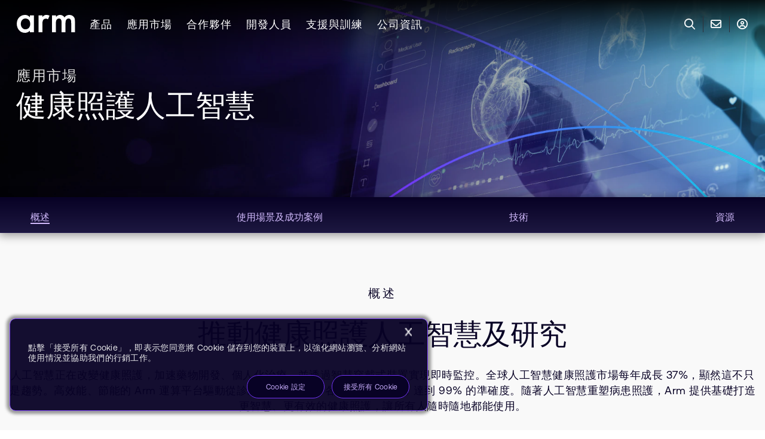

--- FILE ---
content_type: text/html; charset=utf-8
request_url: https://www.arm.com/zh-TW/markets/healthcare-ai
body_size: 31325
content:



<!DOCTYPE html>
<html class="" lang="zh-TW">
<head>
    <meta http-equiv="Content-Type" content="text/html; charset=UTF-8">
    <meta name="viewport" content="width=device-width, initial-scale=1.0">
    <title>推動健康照護人工智慧實現更理想的成果 – Arm®</title>

    
    

<link rel="preload" href="https://www.arm.com/static/designsystem/rel/4.14.1/arm-design-system-scoped.css" as="style" importance="high" crossorigin="anonymous" />
<link rel="modulepreload" href="https://www.arm.com/static/designsystem/rel/4.14.1/arm-design-system/arm-design-system.esm.js" as="script" importance="high" crossorigin="anonymous" />

<link rel="preconnect" href="https://cdn.designsystem.arm.com" />
<link rel="dns-prefetch" href="https://cdn.designsystem.arm.com"/>
<link rel="preconnect" href="https://fonts.googleapis.com" />
<link rel="dns-prefetch" href="https://fonts.googleapis.com" />

<link rel="stylesheet" href="https://www.arm.com/static/designsystem/rel/4.14.1/arm-design-system-scoped.css" crossorigin="anonymous" />
<script>
// akam-sw.js install script version 1.3.6
"serviceWorker"in navigator&&"find"in[]&&function(){var e=new Promise(function(e){"complete"===document.readyState||!1?e():(window.addEventListener("load",function(){e()}),setTimeout(function(){"complete"!==document.readyState&&e()},1e4))}),n=window.akamServiceWorkerInvoked,r="1.3.6";if(n)aka3pmLog("akam-setup already invoked");else{window.akamServiceWorkerInvoked=!0,window.aka3pmLog=function(){window.akamServiceWorkerDebug&&console.log.apply(console,arguments)};function o(e){(window.BOOMR_mq=window.BOOMR_mq||[]).push(["addVar",{"sm.sw.s":e,"sm.sw.v":r}])}var i="/akam-sw.js",a=new Map;navigator.serviceWorker.addEventListener("message",function(e){var n,r,o=e.data;if(o.isAka3pm)if(o.command){var i=(n=o.command,(r=a.get(n))&&r.length>0?r.shift():null);i&&i(e.data.response)}else if(o.commandToClient)switch(o.commandToClient){case"enableDebug":window.akamServiceWorkerDebug||(window.akamServiceWorkerDebug=!0,aka3pmLog("Setup script debug enabled via service worker message"),v());break;case"boomerangMQ":o.payload&&(window.BOOMR_mq=window.BOOMR_mq||[]).push(o.payload)}aka3pmLog("akam-sw message: "+JSON.stringify(e.data))});var t=function(e){return new Promise(function(n){var r,o;r=e.command,o=n,a.has(r)||a.set(r,[]),a.get(r).push(o),navigator.serviceWorker.controller&&(e.isAka3pm=!0,navigator.serviceWorker.controller.postMessage(e))})},c=function(e){return t({command:"navTiming",navTiming:e})},s=null,m={},d=function(){var e=i;return s&&(e+="?othersw="+encodeURIComponent(s)),function(e,n){return new Promise(function(r,i){aka3pmLog("Registering service worker with URL: "+e),navigator.serviceWorker.register(e,n).then(function(e){aka3pmLog("ServiceWorker registration successful with scope: ",e.scope),r(e),o(1)}).catch(function(e){aka3pmLog("ServiceWorker registration failed: ",e),o(0),i(e)})})}(e,m)},g=navigator.serviceWorker.__proto__.register;if(navigator.serviceWorker.__proto__.register=function(n,r){return n.includes(i)?g.call(this,n,r):(aka3pmLog("Overriding registration of service worker for: "+n),s=new URL(n,window.location.href),m=r,navigator.serviceWorker.controller?new Promise(function(n,r){var o=navigator.serviceWorker.controller.scriptURL;if(o.includes(i)){var a=encodeURIComponent(s);o.includes(a)?(aka3pmLog("Cancelling registration as we already integrate other SW: "+s),navigator.serviceWorker.getRegistration().then(function(e){n(e)})):e.then(function(){aka3pmLog("Unregistering existing 3pm service worker"),navigator.serviceWorker.getRegistration().then(function(e){e.unregister().then(function(){return d()}).then(function(e){n(e)}).catch(function(e){r(e)})})})}else aka3pmLog("Cancelling registration as we already have akam-sw.js installed"),navigator.serviceWorker.getRegistration().then(function(e){n(e)})}):g.call(this,n,r))},navigator.serviceWorker.controller){var u=navigator.serviceWorker.controller.scriptURL;u.includes("/akam-sw.js")||u.includes("/akam-sw-preprod.js")||u.includes("/threepm-sw.js")||(aka3pmLog("Detected existing service worker. Removing and re-adding inside akam-sw.js"),s=new URL(u,window.location.href),e.then(function(){navigator.serviceWorker.getRegistration().then(function(e){m={scope:e.scope},e.unregister(),d()})}))}else e.then(function(){window.akamServiceWorkerPreprod&&(i="/akam-sw-preprod.js"),d()});if(window.performance){var w=window.performance.timing,l=w.responseEnd-w.responseStart;c(l)}e.then(function(){t({command:"pageLoad"})});var k=!1;function v(){window.akamServiceWorkerDebug&&!k&&(k=!0,aka3pmLog("Initializing debug functions at window scope"),window.aka3pmInjectSwPolicy=function(e){return t({command:"updatePolicy",policy:e})},window.aka3pmDisableInjectedPolicy=function(){return t({command:"disableInjectedPolicy"})},window.aka3pmDeleteInjectedPolicy=function(){return t({command:"deleteInjectedPolicy"})},window.aka3pmGetStateAsync=function(){return t({command:"getState"})},window.aka3pmDumpState=function(){aka3pmGetStateAsync().then(function(e){aka3pmLog(JSON.stringify(e,null,"\t"))})},window.aka3pmInjectTiming=function(e){return c(e)},window.aka3pmUpdatePolicyFromNetwork=function(){return t({command:"pullPolicyFromNetwork"})})}v()}}();</script>
<script type="module" src="https://www.arm.com/static/designsystem/rel/4.14.1/arm-design-system/arm-design-system.esm.js" crossorigin="anonymous"></script>
<script nomodule src="https://www.arm.com/static/designsystem/rel/4.14.1/arm-design-system/arm-design-system.js" crossorigin="anonymous"></script>


    <link rel="preconnect" href="https://fast.fonts.net" />
    <link rel="dns-prefetch" href="https://fast.fonts.net" />
    <link rel="preconnect" href="https://fonts.gstatic.com" />
    <link rel="dns-prefetch" href="https://fonts.gstatic.com" />
    <link rel="preconnect" href="https://dc.services.visualstudio.com" />
    <link rel="dns-prefetch" href="https://dc.services.visualstudio.com" />

    
    <link rel="stylesheet" href="/shared/bundle/all.css?v=1.0.9426.15582">
    <noscript><link rel="stylesheet" href="/shared/bundle/all.css?v=1.0.9426.15582"></noscript>

    
<meta http-equiv="Content-Type" content="text/html; charset=UTF-8">
<meta http-equiv="X-UA-Compatible" content="IE=Edge">
<meta content="zh-TW" http-equiv="content-language">
<meta name="viewport" content="width=device-width, initial-scale=1.0">
<meta name="author" content="Arm Ltd.">
<meta name="description" content="健康照護人工智慧正在改變產業。Arm 以符合成本效益的低功耗技術推動醫療人工智慧解決方案，以改善病患結果與生活。">
<meta name="keywords" content="">
<meta content="Copyright &#169; 1995-2025 Arm Limited (or its affiliates). All rights reserved." name="copyright">
<meta name="apple-mobile-web-app-capable" content="yes">
<meta name="msapplication-config" content="https://www.arm.com/shared/common/img/favicon/browserconfig.xml">
<meta name="msapplication-TileColor" content="#2b5797">
<meta name="msapplication-TileImage" content="https://www.arm.com/shared/common/img/favicon/mstile-144x144.png">
<meta name="theme-color" content="#ffffff">
<meta name="server" content="WK00005J" />

<meta property="og:title" content="推動健康照護人工智慧實現更理想的成果">
<meta property="og:description" content="健康照護人工智慧正在改變產業。Arm 以符合成本效益的低功耗技術推動醫療人工智慧解決方案，以改善病患結果與生活。">
<meta property="og:image" content="https://www.arm.com/-/media/global/solutions/healthcare/ai-in-healthcare-1080x1080px.jpg?rev=dc0daffc74ef429f997844ad3517fa30&amp;revision=dc0daffc-74ef-429f-9978-44ad3517fa30">
<meta property="og:site_name" content="Arm | The Architecture for the Digital World">
<meta property="og:url" content="https://www.arm.com/zh-TW/markets/healthcare-ai">
<meta property="og:type" content="website">
<meta property="og:locale" content="zh-TW">

<meta property="article:author" content="Arm Ltd.">
<meta property="article:publisher" content="Arm Ltd.">

<meta name="twitter:card" content="summary">
<meta name="twitter:site" content="Arm | The Architecture for the Digital World">
<meta name="twitter:title" content="推動健康照護人工智慧實現更理想的成果">
<meta name="twitter:description" content="健康照護人工智慧正在改變產業。Arm 以符合成本效益的低功耗技術推動醫療人工智慧解決方案，以改善病患結果與生活。">
<meta name="twitter:image" content="https://www.arm.com/-/media/global/solutions/healthcare/ai-in-healthcare-1080x1080px.jpg?rev=dc0daffc74ef429f997844ad3517fa30&amp;revision=dc0daffc-74ef-429f-9978-44ad3517fa30">
<meta name="twitter:url" content="https://www.arm.com/zh-TW/markets/healthcare-ai">





    
    

<link rel="apple-touch-icon" sizes="57x57" href="https://www.arm.com/shared/common/img/favicon/apple-touch-icon.png?v=1.0.9426.15582" />
<link rel="apple-touch-icon" sizes="60x60" href="https://www.arm.com/shared/common/img/favicon/apple-touch-icon.png?v=1.0.9426.15582" />
<link rel="apple-touch-icon" sizes="72x72" href="https://www.arm.com/shared/common/img/favicon/apple-touch-icon.png?v=1.0.9426.15582" />
<link rel="apple-touch-icon" sizes="76x76" href="https://www.arm.com/shared/common/img/favicon/apple-touch-icon.png?v=1.0.9426.15582" />
<link rel="apple-touch-icon" sizes="114x114" href="https://www.arm.com/shared/common/img/favicon/apple-touch-icon.png?v=1.0.9426.15582" />
<link rel="apple-touch-icon" sizes="120x120" href="https://www.arm.com/shared/common/img/favicon/apple-touch-icon.png?v=1.0.9426.15582" />
<link rel="apple-touch-icon" sizes="144x144" href="https://www.arm.com/shared/common/img/favicon/apple-touch-icon.png?v=1.0.9426.15582" />
<link rel="apple-touch-icon" sizes="152x152" href="https://www.arm.com/shared/common/img/favicon/apple-touch-icon.png?v=1.0.9426.15582" />
<link rel="apple-touch-icon" sizes="180x180" href="https://www.arm.com/shared/common/img/favicon/apple-touch-icon.png?v=1.0.9426.15582" />
<link rel="icon" type="image/png" href="https://www.arm.com/shared/common/img/favicon/favicon-32x32.png?v=1.0.9426.15582" sizes="32x32" />
<link rel="icon" type="image/png" href="https://www.arm.com/shared/common/img/favicon/favicon-48x48.png?v=1.0.9426.15582" sizes="48x48" />
<link rel="icon" type="image/png" href="https://www.arm.com/shared/common/img/favicon/android-chrome-192x192.png?v=1.0.9426.15582" sizes="192x192" />
<link rel="icon" type="image/png" href="https://www.arm.com/shared/common/img/favicon/android-chrome-256x256.png?v=1.0.9426.15582" sizes="256x256" />
<link rel="icon" type="image/png" href="https://www.arm.com/shared/common/img/favicon/favicon-16x16.png?v=1.0.9426.15582" sizes="16x16" />
<link rel="shortcut icon" type="image/ico" href="https://www.arm.com/shared/common/img/favicon/favicon.ico?v=1.0.9426.15582" />
<link rel="manifest" href="https://www.arm.com/shared/common/img/favicon/manifest.json?v=1.0.9426.15582" />


    
    

<!-- Onetrust -->
<!-- OneTrust Cookies Consent Notice start for www.arm.com -->
<script src="https://cdn.cookielaw.org/scripttemplates/otSDKStub.js" data-document-language="true" type="text/javascript" charset="UTF-8" data-domain-script="0196fcd0-1566-7ef9-878b-127e2767f00c" ></script>
<script type="text/javascript">
function OptanonWrapper() { }
</script>
<!-- OneTrust Cookies Consent Notice end for www.arm.com -->

 <script>
window.onload = function() {
    let analytics = document.querySelector(".CoveoAnalytics");
	if(analytics){
		let coveo_analytics = Coveo.get(analytics);
		if(coveo_analytics && window && window.OnetrustActiveGroups && !window.OnetrustActiveGroups.includes('C0002')){
			coveo_analytics.disable();
		}
	}
};
 </script>
 
 
 <!-- OneTrust Cookies Consent Notice start for www.arm.com -->
<!-- End Onetrust -->


    
    

<!-- Arm Tag Manager -->
<script src="https://www.arm.com/arm-tag-manager/arm.com/atm.js"></script>
<!-- End Arm Tag Manager -->


    
    
<!-- Clearbit -->
<script type="text/plain" src="https://tag.clearbitscripts.com/v1/pk_acf6fc4fd7e2fec55c586040e1705149/tags.js" referrerpolicy="strict-origin-when-cross-origin" async="" class="optanon-category-C0003"></script>
<script>
  function revealCallback(response){
    var reveal = response;
    window.reveal = reveal;
  }
</script>
<!-- End Clearbit -->


    
    




    

    
    

    
    


<!-- Adobe -->
<script src="//assets.adobedtm.com/launch-EN10e66088202b43a3b7f30a6ded39776d.min.js"  defer></script>
<!-- End Adobe -->


    
<link rel='canonical' href='https://www.arm.com/zh-tw/markets/healthcare-ai' /> 
<link rel='alternate' hreflang='en' href='https://www.arm.com/markets/healthcare-ai' /> 
<link rel='alternate' hreflang='ja' href='https://www.arm.com/ja/markets/healthcare-ai' /> 
<link rel='alternate' hreflang='zh-tw' href='https://www.arm.com/zh-tw/markets/healthcare-ai' /> 
<link rel='alternate' hreflang='x-default' href='https://www.arm.com/markets/healthcare-ai' /> 


<script>(window.BOOMR_mq=window.BOOMR_mq||[]).push(["addVar",{"rua.upush":"false","rua.cpush":"true","rua.upre":"false","rua.cpre":"true","rua.uprl":"false","rua.cprl":"false","rua.cprf":"false","rua.trans":"SJ-85c566f6-0b32-4049-a718-137774d31995","rua.cook":"false","rua.ims":"false","rua.ufprl":"false","rua.cfprl":"true","rua.isuxp":"false","rua.texp":"norulematch","rua.ceh":"false","rua.ueh":"false","rua.ieh.st":"0"}]);</script>
                              <script>!function(e){var n="https://s.go-mpulse.net/boomerang/";if("False"=="True")e.BOOMR_config=e.BOOMR_config||{},e.BOOMR_config.PageParams=e.BOOMR_config.PageParams||{},e.BOOMR_config.PageParams.pci=!0,n="https://s2.go-mpulse.net/boomerang/";if(window.BOOMR_API_key="YX9U9-3CW2M-92JLU-3BLJD-T6LD5",function(){function e(){if(!o){var e=document.createElement("script");e.id="boomr-scr-as",e.src=window.BOOMR.url,e.async=!0,i.parentNode.appendChild(e),o=!0}}function t(e){o=!0;var n,t,a,r,d=document,O=window;if(window.BOOMR.snippetMethod=e?"if":"i",t=function(e,n){var t=d.createElement("script");t.id=n||"boomr-if-as",t.src=window.BOOMR.url,BOOMR_lstart=(new Date).getTime(),e=e||d.body,e.appendChild(t)},!window.addEventListener&&window.attachEvent&&navigator.userAgent.match(/MSIE [67]\./))return window.BOOMR.snippetMethod="s",void t(i.parentNode,"boomr-async");a=document.createElement("IFRAME"),a.src="about:blank",a.title="",a.role="presentation",a.loading="eager",r=(a.frameElement||a).style,r.width=0,r.height=0,r.border=0,r.display="none",i.parentNode.appendChild(a);try{O=a.contentWindow,d=O.document.open()}catch(_){n=document.domain,a.src="javascript:var d=document.open();d.domain='"+n+"';void(0);",O=a.contentWindow,d=O.document.open()}if(n)d._boomrl=function(){this.domain=n,t()},d.write("<bo"+"dy onload='document._boomrl();'>");else if(O._boomrl=function(){t()},O.addEventListener)O.addEventListener("load",O._boomrl,!1);else if(O.attachEvent)O.attachEvent("onload",O._boomrl);d.close()}function a(e){window.BOOMR_onload=e&&e.timeStamp||(new Date).getTime()}if(!window.BOOMR||!window.BOOMR.version&&!window.BOOMR.snippetExecuted){window.BOOMR=window.BOOMR||{},window.BOOMR.snippetStart=(new Date).getTime(),window.BOOMR.snippetExecuted=!0,window.BOOMR.snippetVersion=12,window.BOOMR.url=n+"YX9U9-3CW2M-92JLU-3BLJD-T6LD5";var i=document.currentScript||document.getElementsByTagName("script")[0],o=!1,r=document.createElement("link");if(r.relList&&"function"==typeof r.relList.supports&&r.relList.supports("preload")&&"as"in r)window.BOOMR.snippetMethod="p",r.href=window.BOOMR.url,r.rel="preload",r.as="script",r.addEventListener("load",e),r.addEventListener("error",function(){t(!0)}),setTimeout(function(){if(!o)t(!0)},3e3),BOOMR_lstart=(new Date).getTime(),i.parentNode.appendChild(r);else t(!1);if(window.addEventListener)window.addEventListener("load",a,!1);else if(window.attachEvent)window.attachEvent("onload",a)}}(),"".length>0)if(e&&"performance"in e&&e.performance&&"function"==typeof e.performance.setResourceTimingBufferSize)e.performance.setResourceTimingBufferSize();!function(){if(BOOMR=e.BOOMR||{},BOOMR.plugins=BOOMR.plugins||{},!BOOMR.plugins.AK){var n="true"=="true"?1:0,t="",a="clp2f5axyydda2ipxr7a-f-ba8558cd2-clientnsv4-s.akamaihd.net",i="false"=="true"?2:1,o={"ak.v":"39","ak.cp":"495146","ak.ai":parseInt("320910",10),"ak.ol":"0","ak.cr":9,"ak.ipv":4,"ak.proto":"h2","ak.rid":"345eebbb","ak.r":37607,"ak.a2":n,"ak.m":"dsca","ak.n":"essl","ak.bpcip":"18.223.162.0","ak.cport":48908,"ak.gh":"23.198.5.12","ak.quicv":"","ak.tlsv":"tls1.3","ak.0rtt":"","ak.0rtt.ed":"","ak.csrc":"-","ak.acc":"","ak.t":"1762638974","ak.ak":"hOBiQwZUYzCg5VSAfCLimQ==wZ2GBTRGAdwp+Ea2wSdITgEdge5h48kqxrPR8oKwCTCXt+ffufwp9m91FAq8jNRCQTQyeb1Me/uz+ohOFs9Z/x4yd0pilaBrbVfv+breWOO488L7rXA2632SuiGlNcqGWKvkM/SbmHV/Z6ciPhf5W4QGHOajfqEABzHvp6cRL/8NmKo0tU7vWvys8ZWUpuQXuqr640VtJoqTlsUyRLaM7Bykez1/MTmpkCFPJ2O5xbeoNRp4zdAyjj7CN7StEoBFkPXER9EbZbt8N3iR/a+DIKrIiYmP6Tq5ZhiP0OM+7w8caafsaMmga2pjXbDoLx2N+gxRD1+3xsgNQA7CFyoNS3MwTxOiA6m/VJexe57MfHl+5j2kXxiT0qcBRkuMtwGLs/dcmiuCwmDhTTPP94v/+9WGjJJuug300sBuU8FUmrc=","ak.pv":"13","ak.dpoabenc":"","ak.tf":i};if(""!==t)o["ak.ruds"]=t;var r={i:!1,av:function(n){var t="http.initiator";if(n&&(!n[t]||"spa_hard"===n[t]))o["ak.feo"]=void 0!==e.aFeoApplied?1:0,BOOMR.addVar(o)},rv:function(){var e=["ak.bpcip","ak.cport","ak.cr","ak.csrc","ak.gh","ak.ipv","ak.m","ak.n","ak.ol","ak.proto","ak.quicv","ak.tlsv","ak.0rtt","ak.0rtt.ed","ak.r","ak.acc","ak.t","ak.tf"];BOOMR.removeVar(e)}};BOOMR.plugins.AK={akVars:o,akDNSPreFetchDomain:a,init:function(){if(!r.i){var e=BOOMR.subscribe;e("before_beacon",r.av,null,null),e("onbeacon",r.rv,null,null),r.i=!0}return this},is_complete:function(){return!0}}}}()}(window);</script></head>

<body>
    
    

    
    

    <!-- BEGIN NOINDEX -->
    
    <ul class="sr-only">
        <li><a href="#content" aria-label="Skip to main content" tabindex="-1" title="Skip to main content">Skip to Main Content</a></li>
        <li><a href="#footer" aria-label="Skip to footer" tabindex="-1" title="Skip to footer">Skip to Footer</a></li>
    </ul>
    <!-- END NOINDEX -->

    <div class="c-app-wrapper">

        <!-- BEGIN NOINDEX -->
        
        
<div class="c-unsupported-browser u-no-print" role="complementary" style="display: none;">
    <!--[if lt IE 9]><style>.c-unsupported-browser { display: block; }</style><![endif]-->
    <div class="c-unsupported-browser__message"><p>Sorry, your browser is not supported. We recommend upgrading your browser.</p></div>
</div>


        
        <div class="c-sticky-wrapper u-no-print">

            <style aria-hidden="true" tabindex="-1">
                .c-sticky-wrapper {
                    position: fixed;
                    position: -webkit-sticky;
                    position: sticky;
                    top: 0;
                    width: 100%;
                    z-index: 50 !important;
                }
            </style>

            
            <div class="c-alerts js-alerts">

                
                <div class="c-notifications-wrapper">

                    
                    <style aria-hidden="true" tabindex="-1">
                        .c-notifications-wrapper {
                            background-color: #e5eceb;
                            position: -webkit-sticky;
                            position: sticky;
                            z-index: 99;
                        }

                        .c-notification {
                            background-color: #e5eceb;
                            box-sizing: content-box;
                            min-height: 55px;
                            position: sticky !important;
                            width: 100%;
                        }
                    </style>

                    
                    

                    
                    <script aria-hidden="true" tabindex="-1" type="text/javascript">
                        (function () {
                            function setYHeight() {
                                var $notification = document.querySelector('.c-notification');
                                if (!$notification) return;
                                var computedStyles = getComputedStyle($notification);
                                var height = computedStyles.getPropertyValue('height');
                                var $parent = $notification.parentElement;
                                if ($parent) $parent.style.height = height;
                            }
                            window.addEventListener('resize', setYHeight);
                            setYHeight();
                        })();
                    </script>
                </div>
            </div>

        </div>
        <!-- END NOINDEX -->
        
        <div id="top" class="c-site-wrapper">

            
            <div class="c-content-wrapper c-content-wrapper-refresh">

                
                

                <!-- BEGIN NOINDEX -->
                
                

                
                



<nav id="c-0e92c0f8-6970-483e-b94d-34e07a50c3a3" class="o-widget c-top-navigation Short init-video-autoplay" aria-label="top-navigation">
    <div class="u-background-linear-gradient u-bg-gradient-secondary"></div>
    <div class="c-top-navigation-flex">
        
<ul class="c-top-navigation-sections">
    <li class="c-top-navigation-section-logo">
<a href="/zh-TW/" class="" aria-label="Arm Logo" data-track-nav="logo" title="Arm" role="link" ><img src="/-/media/global/logos/arm-logo-white-rgb.svg?rev=89b67b6cabfe4fb392c2dab82d0aa75c&amp;revision=89b67b6c-abfe-4fb3-92c2-dab82d0aa75c&amp;la=zh-TW&amp;hash=39A94F953966242E899181013F43788C" alt="arm" /></a>    </li>



        <li class="c-top-navigation-section">
            <a tabindex="0" class="c-top-navigation-section-link" data-track-nav="產品" >產品</a>
            <div class="submenu u-bg-gradient-primary" >
                <div class="u-navigation-row u-padding-24">
                            <div class="u-width-25">
                                <div class="u-navigation-row u-padding-left-12">
                                    <div tabindex="0" class="u-navigation-column c-top-navigation-category">運算子系統與平台</div>
                                </div>
                                <div class="c-top-navigation-divider" style="">
                                    <div class="u-navigation-row u-padding-left-12">
                                        <div class="u-navigation-column c-top-navigation-category-item">
<a href="/zh-TW/products/mobile/compute-subsystems/lumex" data-track-nav="產品:運算子系統與平台:行動裝置 & PC Lumex 運算子系統" title="行動裝置與電腦 Lumex 運算子系統" tabindex="0" >行動裝置 & PC Lumex 運算子系統</a>                                        </div>
                                    </div>
                                    <div class="u-navigation-row u-padding-left-12">
                                        <div class="u-navigation-column c-top-navigation-category-item">
<a href="/zh-TW/products/neoverse-compute-subsystems" data-track-nav="產品:運算子系統與平台:資料中心 Neoverse 運算子系統" title="Arm Neoverse CSS" tabindex="0" >資料中心 Neoverse 運算子系統</a>                                        </div>
                                    </div>
                                    <div class="u-navigation-row u-padding-left-12">
                                        <div class="u-navigation-column c-top-navigation-category-item">
<a href="/zh-TW/products/automotive/compute-subsystems/zena" data-track-nav="產品:運算子系統與平台:車用 Zena 運算子系統" title="Arm Zena CSS" tabindex="0" >車用 Zena 運算子系統</a>                                        </div>
                                    </div>
                                </div>
                            </div>
                            <div class="u-width-25">
                                <div class="u-navigation-row u-padding-left-12">
                                    <div tabindex="0" class="u-navigation-column c-top-navigation-category">運算 IP</div>
                                </div>
                                <div class="c-top-navigation-divider" style="height: 200px">
                                    <div class="u-navigation-row u-padding-left-12">
                                        <div class="u-navigation-column c-top-navigation-category-item">
<a href="/zh-TW/product-filter?families=c1 cpus" data-track-nav="產品:運算 IP:C1 CPUs" title="C1 CPUs" tabindex="0" >C1 CPUs</a>                                        </div>
                                    </div>
                                    <div class="u-navigation-row u-padding-left-12">
                                        <div class="u-navigation-column c-top-navigation-category-item">
<a href="/zh-TW/products/cortex-x" data-track-nav="產品:運算 IP:Cortex-X" title="Cortex-X" tabindex="0" >Cortex-X</a>                                        </div>
                                    </div>
                                    <div class="u-navigation-row u-padding-left-12">
                                        <div class="u-navigation-column c-top-navigation-category-item">
<a href="/zh-TW/product-filter?families=cortex-a&amp;showall=true" data-track-nav="產品:運算 IP:Cortex-A" title="Cortex-A" tabindex="0" >Cortex-A</a>                                        </div>
                                    </div>
                                    <div class="u-navigation-row u-padding-left-12">
                                        <div class="u-navigation-column c-top-navigation-category-item">
<a href="/zh-TW/product-filter?families=cortex-r" data-track-nav="產品:運算 IP:Cortex-R" title="Cortex-R" tabindex="0" >Cortex-R</a>                                        </div>
                                    </div>
                                    <div class="u-navigation-row u-padding-left-12">
                                        <div class="u-navigation-column c-top-navigation-category-item">
<a href="/zh-TW/product-filter?families=cortex-m&amp;showall=true" data-track-nav="產品:運算 IP:Cortex-M" title="Cortex-M" tabindex="0" >Cortex-M</a>                                        </div>
                                    </div>
                                    <div class="u-navigation-row u-padding-left-12">
                                        <div class="u-navigation-column c-top-navigation-category-item">
<a href="/zh-TW/products/silicon-ip-cpu/neoverse" data-track-nav="產品:運算 IP:Neoverse" title="Neoverse" tabindex="0" >Neoverse</a>                                        </div>
                                    </div>
                                </div>
                            </div>
                            <div class="u-width-25">
                                <div class="u-navigation-row u-padding-left-12">
                                    <div tabindex="-1" class="u-navigation-column c-top-navigation-category"></div>
                                </div>
                                <div class="c-top-navigation-divider" style="">
                                    <div class="u-navigation-row u-padding-left-12">
                                        <div class="u-navigation-column c-top-navigation-category-item">
<a href="/zh-TW/product-filter?families=ethos npus" data-track-nav="產品:運算 IP:Ethos NPUs" title="Ethos NPUs" tabindex="0" >Ethos NPUs</a>                                        </div>
                                    </div>
                                    <div class="u-navigation-row u-padding-left-12">
                                        <div class="u-navigation-column c-top-navigation-category-item">
<a href="/zh-TW/products/silicon-ip-multimedia?showall=true" data-track-nav="產品:運算 IP:Mali GPUs" title="Arm Immortalis &amp; Mali" tabindex="0" >Mali GPUs</a>                                        </div>
                                    </div>
                                    <div class="u-navigation-row u-padding-left-12">
                                        <div class="u-navigation-column c-top-navigation-category-item">
<a href="/zh-TW/products/silicon-ip-system" data-track-nav="產品:運算 IP:系統 IP" title="系統 IP" tabindex="0" >系統 IP</a>                                        </div>
                                    </div>
                                    <div class="u-navigation-row u-padding-left-12">
                                        <div class="u-navigation-column c-top-navigation-category-item">
<a href="/zh-TW/products/silicon-ip-security" data-track-nav="產品:運算 IP:安全性 IP" title="安全性 IP" tabindex="0" >安全性 IP</a>                                        </div>
                                    </div>
                                    <div class="u-navigation-row u-padding-left-12">
                                        <div class="u-navigation-column c-top-navigation-category-item">
<a href="/zh-TW/products/silicon-ip-subsystems" data-track-nav="產品:運算 IP:子系統 IP" title="子系統 IP" tabindex="0" >子系統 IP</a>                                        </div>
                                    </div>
                                </div>
                            </div>
                            <div class="u-width-25">
                                <div class="u-navigation-row u-padding-left-12">
                                    <div tabindex="0" class="u-navigation-column c-top-navigation-category">運算強化技術</div>
                                </div>
                                <div class="" style="">
                                    <div class="u-navigation-row u-padding-left-12">
                                        <div class="u-navigation-column c-top-navigation-category-item">
<a href="/zh-TW/products/licensing" data-track-nav="產品:運算強化技術:取得 Arm 技術授權" title="取得 Arm 技術授權" tabindex="0" >取得 Arm 技術授權</a>                                        </div>
                                    </div>
                                    <div class="u-navigation-row u-padding-left-12">
                                        <div class="u-navigation-column c-top-navigation-category-item">
<a href="/zh-TW/architecture" data-track-nav="產品:運算強化技術:架構" title="架構" tabindex="0" >架構</a>                                        </div>
                                    </div>
                                    <div class="u-navigation-row u-padding-left-12">
                                        <div class="u-navigation-column c-top-navigation-category-item">
<a href="/zh-TW/products/development-tools" data-track-nav="產品:運算強化技術:開發工具與軟體" title="開發工具與軟體" tabindex="0" >開發工具與軟體</a>                                        </div>
                                    </div>
                                    <div class="u-navigation-row u-padding-left-12">
                                        <div class="u-navigation-column c-top-navigation-category-item">
<a href="/zh-TW/products/ip-explorer" data-track-nav="產品:運算強化技術:Arm IP Explorer" title="Arm IP Explorer" tabindex="0" >Arm IP Explorer</a>                                        </div>
                                    </div>
                                    <div class="u-navigation-row u-padding-left-12">
                                        <div class="u-navigation-column c-top-navigation-category-item">
<a href="/zh-TW/architecture/system-architectures/systemready-compliance-program" data-track-nav="產品:運算強化技術:SystemReady" title="SystemReady" tabindex="0" >SystemReady</a>                                        </div>
                                    </div>
                                </div>
                            </div>

                </div>
                <div class="c-navigation-submenu-title u-navigation-row u-padding-24">
                    <div class="u-navigation-column">
<a href="/zh-TW/products" class="submenu-title" aria-label="檢視產品" data-track-nav="產品:檢視產品" title="檢視產品" role="link" >檢視產品</a>                    </div>
                </div>

            </div>
        </li>
        <li class="c-top-navigation-section">
            <a tabindex="0" class="c-top-navigation-section-link" data-track-nav="應用市場" >應用市場</a>
            <div class="submenu u-bg-gradient-primary" >
                <div class="u-navigation-row u-padding-24">
                            <div class="u-width-25">
                                <div class="u-navigation-row u-padding-left-12">
                                    <div tabindex="0" class="u-navigation-column c-top-navigation-category">應用市場</div>
                                </div>
                                <div class="c-top-navigation-divider" style="height: 245px">
                                    <div class="u-navigation-row u-padding-left-12">
                                        <div class="u-navigation-column c-top-navigation-category-item">
<a href="/zh-TW/markets/automotive" data-track-nav="應用市場:應用市場:汽車" title="汽車" tabindex="0" >汽車</a>                                        </div>
                                    </div>
                                    <div class="u-navigation-row u-padding-left-12">
                                        <div class="u-navigation-column c-top-navigation-category-item">
<a href="/zh-TW/markets/computing-infrastructure" data-track-nav="應用市場:應用市場:運算基礎設施" title="運算基礎設施" tabindex="0" >運算基礎設施</a>                                        </div>
                                    </div>
                                    <div class="u-navigation-row u-padding-left-12">
                                        <div class="u-navigation-column c-top-navigation-category-item">
<a href="/zh-TW/markets/consumer-technologies" data-track-nav="應用市場:應用市場:消費應用科技" title="消費應用科技" tabindex="0" >消費應用科技</a>                                        </div>
                                    </div>
                                    <div class="u-navigation-row u-padding-left-12">
                                        <div class="u-navigation-column c-top-navigation-category-item">
<a href="/zh-TW/markets/iot" data-track-nav="應用市場:應用市場:物聯網" title="物聯網" tabindex="0" >物聯網</a>                                        </div>
                                    </div>
                                </div>
                            </div>
                            <div class="u-width-25">
                                <div class="u-navigation-row u-padding-left-12">
                                    <div tabindex="0" class="u-navigation-column c-top-navigation-category">技術主題</div>
                                </div>
                                <div class="" style="">
                                    <div class="u-navigation-row u-padding-left-12">
                                        <div class="u-navigation-column c-top-navigation-category-item">
<a href="/zh-TW/markets/artificial-intelligence" data-track-nav="應用市場:技術主題:人工智慧" title="人工智慧" tabindex="0" >人工智慧</a>                                        </div>
                                    </div>
                                    <div class="u-navigation-row u-padding-left-12">
                                        <div class="u-navigation-column c-top-navigation-category-item">
<a href="/zh-TW/markets/artificial-intelligence/agentic-ai" data-track-nav="應用市場:技術主題:代理型 AI" title="代理型 AI" tabindex="0" >代理型 AI</a>                                        </div>
                                    </div>
                                    <div class="u-navigation-row u-padding-left-12">
                                        <div class="u-navigation-column c-top-navigation-category-item">
<a href="/zh-TW/markets/computing-infrastructure/datacenter-ai" data-track-nav="應用市場:技術主題:資料中心 AI " title="資料中心 AI " tabindex="0" >資料中心 AI </a>                                        </div>
                                    </div>
                                    <div class="u-navigation-row u-padding-left-12">
                                        <div class="u-navigation-column c-top-navigation-category-item">
<a href="/zh-TW/markets/iot/edge-ai" data-track-nav="應用市場:技術主題:邊緣 AI" title="邊緣 AI" tabindex="0" >邊緣 AI</a>                                        </div>
                                    </div>
                                    <div class="u-navigation-row u-padding-left-12">
                                        <div class="u-navigation-column c-top-navigation-category-item">
<a href="/zh-TW/markets/mobile-computing/mobile-ai" data-track-nav="應用市場:技術主題:行動裝置 AI" title="行動裝置 AI" tabindex="0" >行動裝置 AI</a>                                        </div>
                                    </div>
                                    <div class="u-navigation-row u-padding-left-12">
                                        <div class="u-navigation-column c-top-navigation-category-item">
<a href="/zh-TW/markets/mobile-computing" data-track-nav="應用市場:技術主題:行動裝置運算" title="行動裝置運算" tabindex="0" >行動裝置運算</a>                                        </div>
                                    </div>
                                    <div class="u-navigation-row u-padding-left-12">
                                        <div class="u-navigation-column c-top-navigation-category-item">
<a href="/zh-TW/markets/computing-infrastructure/telco-networking" data-track-nav="應用市場:技術主題:電信與網路" title="電信與網路" tabindex="0" >電信與網路</a>                                        </div>
                                    </div>
                                    <div class="u-navigation-row u-padding-left-12">
                                        <div class="u-navigation-column c-top-navigation-category-item">
<a href="/zh-TW/markets/computing-infrastructure/high-performance-computing" data-track-nav="應用市場:技術主題:高效能運算" title="高效能運算" tabindex="0" >高效能運算</a>                                        </div>
                                    </div>
                                </div>
                            </div>
                            <div class="u-width-25">
                                <div class="u-navigation-row u-padding-left-12">
                                    <div tabindex="-1" class="u-navigation-column c-top-navigation-category"></div>
                                </div>
                                <div class="" style="">
                                    <div class="u-navigation-row u-padding-left-12">
                                        <div class="u-navigation-column c-top-navigation-category-item">
<a href="/zh-TW/markets/computing-infrastructure/cloud-computing" data-track-nav="應用市場:技術主題:雲端運算" title="雲端運算" tabindex="0" >雲端運算</a>                                        </div>
                                    </div>
                                    <div class="u-navigation-row u-padding-left-12">
                                        <div class="u-navigation-column c-top-navigation-category-item">
<a href="/zh-TW/markets/consumer-technologies/ai-workstations" data-track-nav="應用市場:技術主題:AI 工作站" title="AI 工作站" tabindex="0" >AI 工作站</a>                                        </div>
                                    </div>
                                    <div class="u-navigation-row u-padding-left-12">
                                        <div class="u-navigation-column c-top-navigation-category-item">
<a href="/zh-TW/markets/consumer-technologies/ar-vr" data-track-nav="應用市場:技術主題:AR/VR/XR" title="AR/VR/XR" tabindex="0" >AR/VR/XR</a>                                        </div>
                                    </div>
                                    <div class="u-navigation-row u-padding-left-12">
                                        <div class="u-navigation-column c-top-navigation-category-item">
<a href="/zh-TW/markets/consumer-technologies/gaming" data-track-nav="應用市場:技術主題:遊戲" title="遊戲" tabindex="0" >遊戲</a>                                        </div>
                                    </div>
                                    <div class="u-navigation-row u-padding-left-12">
                                        <div class="u-navigation-column c-top-navigation-category-item">
<a href="/zh-TW/markets/consumer-technologies/laptops" data-track-nav="應用市場:技術主題:筆記型電腦" title="筆記型電腦" tabindex="0" >筆記型電腦</a>                                        </div>
                                    </div>
                                    <div class="u-navigation-row u-padding-left-12">
                                        <div class="u-navigation-column c-top-navigation-category-item">
<a href="/zh-TW/markets/consumer-technologies/smartphones" data-track-nav="應用市場:技術主題:智慧型手機" title="智慧型手機" tabindex="0" >智慧型手機</a>                                        </div>
                                    </div>
                                    <div class="u-navigation-row u-padding-left-12">
                                        <div class="u-navigation-column c-top-navigation-category-item">
<a href="/zh-TW/markets/consumer-technologies/wearables" data-track-nav="應用市場:技術主題:穿戴式裝置" title="穿戴式裝置" tabindex="0" >穿戴式裝置</a>                                        </div>
                                    </div>
                                    <div class="u-navigation-row u-padding-left-12">
                                        <div class="u-navigation-column c-top-navigation-category-item">
<a href="/zh-TW/markets/security" data-track-nav="應用市場:技術主題:資安" title="資安" tabindex="0" >資安</a>                                        </div>
                                    </div>
                                </div>
                            </div>

                            <div class="u-width-25">
                                <div class="u-navigation-row u-padding-left-12">
                                    
                                    
                                </div>
                                        <div class="u-navigation-row u-padding-left-12">
                                            <div class="u-navigation-column">
                                                <img src="/-/media/global/icons/top-nav/markets-resource-library-nav-224x108.jpg?rev=1e744da377584e33b6c8594df2938590&amp;revision=1e744da3-7758-4e33-b6c8-594df2938590&amp;la=zh-TW&amp;h=108&amp;w=224&amp;hash=7A1F3C5C5A4ED6B2255B5D9FFD4BAACE" class="u-navigation-promo-image-lg" alt="資源圖書館" tabindex="0" />

                                                <div class="c-top-navigation-promo-title">
<a href="/zh-TW/resource-library" data-track-nav="應用市場:資源圖書館" title="資源圖書館" tabindex="0" >資源圖書館</a>                                                </div>
                                                <div tabindex="0" class="c-top-navigation-promo-description">
                                                    <p>各項最新資源：幫助你為專案做出正確決定的白皮書、報告和影片。</p>
                                                </div>
                                            </div>
                                        </div>
                            </div>
                </div>
                <div class="c-navigation-submenu-title u-navigation-row u-padding-24">
                    <div class="u-navigation-column">
<a href="/zh-TW/markets" class="submenu-title" aria-label="檢視應用市場與技術主題" data-track-nav="應用市場:檢視應用市場與技術主題" title="檢視應用市場與技術主題" role="link" >檢視應用市場與技術主題</a>                    </div>
                </div>

            </div>
        </li>
        <li class="c-top-navigation-section">
            <a tabindex="0" class="c-top-navigation-section-link" data-track-nav="合作夥伴" >合作夥伴</a>
            <div class="submenu u-bg-gradient-primary" >
                <div class="u-navigation-row u-padding-24">
                            <div class="u-width-25">
                                <div class="u-navigation-row u-padding-left-12">
                                    <div tabindex="0" class="u-navigation-column c-top-navigation-category"> 尋找合作夥伴</div>
                                </div>
                                <div class="c-top-navigation-divider" style="height: 198px">
                                    <div class="u-navigation-row u-padding-left-12">
                                        <div class="u-navigation-column c-top-navigation-category-item">
<a href="/zh-TW/partners/ai-ecosystem-catalog" data-track-nav="合作夥伴: 尋找合作夥伴:人工智慧" title="人工智慧" tabindex="0" >人工智慧</a>                                        </div>
                                    </div>
                                    <div class="u-navigation-row u-padding-left-12">
                                        <div class="u-navigation-column c-top-navigation-category-item">
<a href="/zh-TW/partners/automotive-ecosystem-catalog" data-track-nav="合作夥伴: 尋找合作夥伴:汽車" title="汽車" tabindex="0" >汽車</a>                                        </div>
                                    </div>
                                    <div class="u-navigation-row u-padding-left-12">
                                        <div class="u-navigation-column c-top-navigation-category-item">
<a href="/zh-TW/partners/catalog/results?#sort=date descending&amp;numberOfResults=12&amp;f:Category=[Server and Infrastructure]" data-track-nav="合作夥伴: 尋找合作夥伴:基礎設施" title="基礎設施" tabindex="0" >基礎設施</a>                                        </div>
                                    </div>
                                    <div class="u-navigation-row u-padding-left-12">
                                        <div class="u-navigation-column c-top-navigation-category-item">
<a href="/zh-TW/partners/iot-ecosystem-catalog" data-track-nav="合作夥伴: 尋找合作夥伴:物聯網" title="物聯網" tabindex="0" >物聯網</a>                                        </div>
                                    </div>
                                    <div class="u-navigation-row u-padding-left-12">
                                        <div class="u-navigation-column c-top-navigation-category-item">
<a href="/zh-TW/partners/catalog/results" data-track-nav="合作夥伴: 尋找合作夥伴:查看所有合作夥伴" title="查看所有合作夥伴" tabindex="0" >查看所有合作夥伴</a>                                        </div>
                                    </div>
                                </div>
                            </div>
                            <div class="u-width-25">
                                <div class="u-navigation-row u-padding-left-12">
                                    <div tabindex="0" class="u-navigation-column c-top-navigation-category">合作夥伴生態系</div>
                                </div>
                                <div class="c-top-navigation-divider" style="">
                                    <div class="u-navigation-row u-padding-left-12">
                                        <div class="u-navigation-column c-top-navigation-category-item">
<a href="/zh-TW/company/success-library" data-track-nav="合作夥伴:合作夥伴生態系:成功案例" title="成功案例" tabindex="0" >成功案例</a>                                        </div>
                                    </div>
                                    <div class="u-navigation-row u-padding-left-12">
                                        <div class="u-navigation-column c-top-navigation-category-item">
<a href="/zh-TW/partners?#策略計畫" data-track-nav="合作夥伴:合作夥伴生態系:策略計畫" title="策略計畫" tabindex="0" >策略計畫</a>                                        </div>
                                    </div>
                                    <div class="u-navigation-row u-padding-left-12">
                                        <div class="u-navigation-column c-top-navigation-category-item">
<a href="/zh-TW/partners?#加入合作夥伴計畫" data-track-nav="合作夥伴:合作夥伴生態系:參加合作夥伴計畫" title="參加合作夥伴計畫" tabindex="0" >參加合作夥伴計畫</a>                                        </div>
                                    </div>
                                    <div class="u-navigation-row u-padding-left-12">
                                        <div class="u-navigation-column c-top-navigation-category-item">
<a href="https://newsroom.arm.com/partner_news?type=partner_news" data-track-nav="合作夥伴:合作夥伴生態系:合作夥伴新聞" title="合作夥伴新聞" tabindex="0" >合作夥伴新聞</a>                                        </div>
                                    </div>
                                </div>
                            </div>

                            <div class="u-width-50">
                                <div class="u-navigation-row u-padding-x-8">
                                    
                                    
                                </div>
                                        <div class="u-navigation-row u-padding-x-8">
                                            <div class="u-navigation-column u-flex-none">
                                                <img src="/-/media/global/icons/top-nav/arm-total-design-icon-105x105.svg?rev=a80f31f1c0f54bdcb93a955bd2285c96&amp;revision=a80f31f1-c0f5-4bdc-b93a-955bd2285c96&amp;la=zh-TW&amp;h=106&amp;w=106&amp;hash=5B3FBF94F777C01A3DBE32732BD14590" class="u-navigation-promo-image-sm" alt="Arm Total Design Icon" tabindex="0" />
                                            </div>
                                            <div class="u-navigation-column u-padding-x-8">
                                                <div class="c-top-navigation-promo-title">
<a href="/zh-TW/markets/computing-infrastructure/arm-total-design" data-track-nav="合作夥伴:Arm Total Design" title="Arm Total Design" >Arm Total Design</a>                                                </div>
                                                <div tabindex="0" class="c-top-navigation-promo-description">
                                                    <p>由一群產業領導者所組成的生態系，加速特定基礎設施運算的發展。</p>
                                                </div>
                                            </div>
                                        </div>
                                        <div class="u-navigation-row u-padding-x-8">
                                            <div class="u-navigation-column u-flex-none">
                                                <img src="/-/media/global/icons/top-nav/GitHub-105x105.svg?rev=6baf447ad5c1472a8fc24eee81fa725c&amp;revision=6baf447a-d5c1-472a-8fc2-4eee81fa725c&amp;la=zh-TW&amp;hash=4F00A88A0B7F589438BAA4DB87FE5CA1" class="u-navigation-promo-image-sm" alt="GitHub" tabindex="0" />
                                            </div>
                                            <div class="u-navigation-column u-padding-x-8">
                                                <div class="c-top-navigation-promo-title">
<a href="/zh-TW/partners/catalog/github" data-track-nav="合作夥伴:精選合作夥伴：GitHub" title="精選合作夥伴：GitHub" >精選合作夥伴：GitHub</a>                                                </div>
                                                <div tabindex="0" class="c-top-navigation-promo-description">
                                                    <p>探索為何數以百萬計的開發者以 GitHub 為家，並邀請您試用 Arm CoPilot 擴充。</p>
                                                </div>
                                            </div>
                                        </div>
                            </div>
                </div>
                <div class="c-navigation-submenu-title u-navigation-row u-padding-24">
                    <div class="u-navigation-column">
<a href="/zh-TW/partners" class="submenu-title" aria-label="探索 Arm 生態系合作夥伴" data-track-nav="合作夥伴:探索 Arm 生態系合作夥伴" title="探索 Arm 生態系合作夥伴" role="link" >探索 Arm 生態系合作夥伴</a>                    </div>
                </div>

            </div>
        </li>
        <li class="c-top-navigation-section">
            <a tabindex="0" class="c-top-navigation-section-link" data-track-nav="開發人員" >開發人員</a>
            <div class="submenu u-bg-gradient-primary" >
                <div class="u-navigation-row u-padding-24">
                            <div class="u-width-25">
                                <div class="u-navigation-row u-padding-left-12">
                                    <div tabindex="0" class="u-navigation-column c-top-navigation-category">在 Arm 架構開發</div>
                                </div>
                                <div class="c-top-navigation-divider" style="">
                                    <div class="u-navigation-row u-padding-left-12">
                                        <div class="u-navigation-column c-top-navigation-category-item">
<a href="https://developer.arm.com/AI " data-track-nav="開發人員:在 Arm 架構開發:人工智慧" target="_blank" title="人工智慧" rel="noopener noreferrer" tabindex="0" >人工智慧</a>                                        </div>
                                    </div>
                                    <div class="u-navigation-row u-padding-left-12">
                                        <div class="u-navigation-column c-top-navigation-category-item">
<a href="https://developer.arm.com/Automotive" data-track-nav="開發人員:在 Arm 架構開發:汽車" target="_blank" title="汽車" rel="noopener noreferrer" tabindex="0" >汽車</a>                                        </div>
                                    </div>
                                    <div class="u-navigation-row u-padding-left-12">
                                        <div class="u-navigation-column c-top-navigation-category-item">
<a href="https://developer.arm.com/edge-ai" data-track-nav="開發人員:在 Arm 架構開發:邊緣人工智慧" target="_blank" title="邊緣人工智慧" rel="noopener noreferrer" tabindex="0" >邊緣人工智慧</a>                                        </div>
                                    </div>
                                    <div class="u-navigation-row u-padding-left-12">
                                        <div class="u-navigation-column c-top-navigation-category-item">
<a href="https://developer.arm.com/embedded-and-microcontrollers" data-track-nav="開發人員:在 Arm 架構開發:嵌入式與微控制器" target="_blank" title="嵌入式與微控制器" rel="noopener noreferrer" tabindex="0" >嵌入式與微控制器</a>                                        </div>
                                    </div>
                                    <div class="u-navigation-row u-padding-left-12">
                                        <div class="u-navigation-column c-top-navigation-category-item">
<a href="https://developer.arm.com/laptops-and-desktops" data-track-nav="開發人員:在 Arm 架構開發:筆電與桌上型電腦" target="_blank" title="筆電與桌上型電腦" rel="noopener noreferrer" tabindex="0" >筆電與桌上型電腦</a>                                        </div>
                                    </div>
                                    <div class="u-navigation-row u-padding-left-12">
                                        <div class="u-navigation-column c-top-navigation-category-item">
<a href="https://developer.arm.com/mobile-graphics-and-gaming" data-track-nav="開發人員:在 Arm 架構開發:行動裝置、圖形與遊戲" target="_blank" title="行動裝置、圖形與遊戲" rel="noopener noreferrer" tabindex="0" >行動裝置、圖形與遊戲</a>                                        </div>
                                    </div>
                                    <div class="u-navigation-row u-padding-left-12">
                                        <div class="u-navigation-column c-top-navigation-category-item">
<a href="https://developer.arm.com/servers-and-cloud-computing" data-track-nav="開發人員:在 Arm 架構開發:伺服器與雲端運算" target="_blank" title="伺服器與雲端運算" rel="noopener noreferrer" tabindex="0" >伺服器與雲端運算</a>                                        </div>
                                    </div>
                                </div>
                            </div>
                            <div class="u-width-25">
                                <div class="u-navigation-row u-padding-left-12">
                                    <div tabindex="0" class="u-navigation-column c-top-navigation-category">工具與軟體</div>
                                </div>
                                <div class="c-top-navigation-divider" style="">
                                    <div class="u-navigation-row u-padding-left-12">
                                        <div class="u-navigation-column c-top-navigation-category-item">
<a href="https://developer.arm.com/Tools%20and%20Software/Arm%20Development%20Studio" data-track-nav="開發人員:工具與軟體:Arm Development Studio" target="_blank" title="Arm Development Studio" rel="noopener noreferrer" tabindex="0" >Arm Development Studio</a>                                        </div>
                                    </div>
                                    <div class="u-navigation-row u-padding-left-12">
                                        <div class="u-navigation-column c-top-navigation-category-item">
<a href="https://ipexplorer.arm.com/" data-track-nav="開發人員:工具與軟體:Arm IP Explorer" target="_blank" title="Arm IP Explorer" rel="noopener noreferrer" tabindex="0" >Arm IP Explorer</a>                                        </div>
                                    </div>
                                    <div class="u-navigation-row u-padding-left-12">
                                        <div class="u-navigation-column c-top-navigation-category-item">
<a href="https://developer.arm.com/Tools%20and%20Software/Arm%20Performance%20Studio" data-track-nav="開發人員:工具與軟體:Arm Performance Studio" target="_blank" title="Arm Performance Studio" rel="noopener noreferrer" tabindex="0" >Arm Performance Studio</a>                                        </div>
                                    </div>
                                    <div class="u-navigation-row u-padding-left-12">
                                        <div class="u-navigation-column c-top-navigation-category-item">
<a href="https://developer.arm.com/Tools%20and%20Software/Arm%20Virtual%20Hardware" data-track-nav="開發人員:工具與軟體:Arm 虛擬硬體" target="_blank" title="Arm 虛擬硬體" rel="noopener noreferrer" tabindex="0" >Arm 虛擬硬體</a>                                        </div>
                                    </div>
                                    <div class="u-navigation-row u-padding-left-12">
                                        <div class="u-navigation-column c-top-navigation-category-item">
<a href="https://store.arm.com/" data-track-nav="開發人員:工具與軟體:購買 Arm 開發人員工具" target="_blank" title="購買 Arm 開發人員工具" rel="noopener noreferrer" tabindex="0" >購買 Arm 開發人員工具</a>                                        </div>
                                    </div>
                                    <div class="u-navigation-row u-padding-left-12">
                                        <div class="u-navigation-column c-top-navigation-category-item">
<a href="https://developer.arm.com/Tools%20and%20Software/#aq=%40navigationhierarchiescategories%3D%3D%22Tools%20and%20Software%20products%22%20AND%20%40navigationhierarchiescontenttype%3D%3D%22Product%20Information%22&amp;numberOfResults=48&amp;f-navigationhierarchiesprocessortype=Compilers%20and%20Libraries" data-track-nav="開發人員:工具與軟體:編譯器" target="_blank" title="編譯器" rel="noopener noreferrer" tabindex="0" >編譯器</a>                                        </div>
                                    </div>
                                    <div class="u-navigation-row u-padding-left-12">
                                        <div class="u-navigation-column c-top-navigation-category-item">
<a href="https://developer.arm.com/Tools%20and%20Software#aq=%40navigationhierarchiescategories%3D%3D%22Tools%20and%20Software%20products%22%20AND%20%40navigationhierarchiescontenttype%3D%3D%22Product%20Information%22&amp;numberOfResults=48&amp;f-navigationhierarchiesprocessortype=Keil" data-track-nav="開發人員:工具與軟體:Keil MDK" target="_blank" title="Keil MDK" rel="noopener noreferrer" tabindex="0" >Keil MDK</a>                                        </div>
                                    </div>
                                    <div class="u-navigation-row u-padding-left-12">
                                        <div class="u-navigation-column c-top-navigation-category-item">
<a href="/zh-TW/resources/open-source" data-track-nav="開發人員:工具與軟體:開源軟體" title="開源軟體" tabindex="0" >開源軟體</a>                                        </div>
                                    </div>
                                    <div class="u-navigation-row u-padding-left-12">
                                        <div class="u-navigation-column c-top-navigation-category-item">
<a href="/zh-TW/products/development-tools" data-track-nav="開發人員:工具與軟體:其他開發工具" title="其他開發工具" tabindex="0" >其他開發工具</a>                                        </div>
                                    </div>
                                </div>
                            </div>
                            <div class="u-width-25">
                                <div class="u-navigation-row u-padding-left-12">
                                    <div tabindex="0" class="u-navigation-column c-top-navigation-category">資源</div>
                                </div>
                                <div class="" style="">
                                    <div class="u-navigation-row u-padding-left-12">
                                        <div class="u-navigation-column c-top-navigation-category-item">
<a href="https://community.arm.com/arm-community-blogs/" data-track-nav="開發人員:資源:Arm 部落格" target="_blank" title="Arm 部落格" rel="noopener noreferrer" tabindex="0" >Arm 部落格</a>                                        </div>
                                    </div>
                                    <div class="u-navigation-row u-padding-left-12">
                                        <div class="u-navigation-column c-top-navigation-category-item">
<a href="https://community.arm.com/" data-track-nav="開發人員:資源:Arm 社群" target="_blank" title="Arm 社群" rel="noopener noreferrer" tabindex="0" >Arm 社群</a>                                        </div>
                                    </div>
                                    <div class="u-navigation-row u-padding-left-12">
                                        <div class="u-navigation-column c-top-navigation-category-item">
<a href="https://developer.arm.com/documentation/" data-track-nav="開發人員:資源:文件" target="_blank" title="文件" rel="noopener noreferrer" tabindex="0" >文件</a>                                        </div>
                                    </div>
                                    <div class="u-navigation-row u-padding-left-12">
                                        <div class="u-navigation-column c-top-navigation-category-item">
<a href="https://developer.arm.com/downloads" data-track-nav="開發人員:資源: 下載中心" target="_blank" title=" 下載中心" rel="noopener noreferrer" tabindex="0" > 下載中心</a>                                        </div>
                                    </div>
                                    <div class="u-navigation-row u-padding-left-12">
                                        <div class="u-navigation-column c-top-navigation-category-item">
<a href="https://developer.arm.com/zh-tw/arm-developer-program" data-track-nav="開發人員:資源:Arm 開發人員計畫" target="_blank" title="加入 Arm 開發人員計畫" rel="noopener noreferrer" tabindex="0" >Arm 開發人員計畫</a>                                        </div>
                                    </div>
                                    <div class="u-navigation-row u-padding-left-12">
                                        <div class="u-navigation-column c-top-navigation-category-item">
<a href="https://learn.arm.com/?icid=devhub:developer:all-pages:nav-link" data-track-nav="開發人員:資源:學習路徑" target="_blank" title="學習路徑" rel="noopener noreferrer" tabindex="0" >學習路徑</a>                                        </div>
                                    </div>
                                    <div class="u-navigation-row u-padding-left-12">
                                        <div class="u-navigation-column c-top-navigation-category-item">
<a href="/zh-TW/resources/education/academic-developer-platforms" data-track-nav="開發人員:資源:大學學術計畫" title="大學學術計畫" tabindex="0" >大學學術計畫</a>                                        </div>
                                    </div>
                                </div>
                            </div>

                            <div class="u-width-25">
                                <div class="u-navigation-row u-padding-left-12">
                                    
                                    
                                </div>
                                        <div class="u-navigation-row u-padding-left-12">
                                            <div class="u-navigation-column">
                                                <img src="/-/media/global/developer-hub/uat-new/developer-landing/4-june-2025/arm-dev-program-224x108px.svg?rev=16c9bc4828bc4413b68ce45848cc3243&amp;revision=16c9bc48-28bc-4413-b68c-e45848cc3243&amp;la=zh-TW&amp;h=108&amp;w=224&amp;hash=C9CF4740860C88DEA195CC51940F8A54" class="u-navigation-promo-image-lg" alt="robot in blue background" tabindex="0" />

                                                <div class="c-top-navigation-promo-title">
<a href="https://developer.arm.com/zh-tw/developer-program" data-track-nav="開發人員:參加 Arm 開發人員計畫" target="_blank" title="Arm 開發人員計畫" rel="noopener noreferrer" tabindex="0" >參加 Arm 開發人員計畫</a>                                                </div>
                                                <div tabindex="0" class="c-top-navigation-promo-description">
                                                    <p>Arm 開發人員計畫結合全球開發人員並提供向專家學習、利用最新工具優勢、與人際網絡的絕佳空間。</p>
                                                </div>
                                            </div>
                                        </div>
                            </div>
                </div>
                <div class="c-navigation-submenu-title u-navigation-row u-padding-24">
                    <div class="u-navigation-column">
<a href="/zh-TW/developer-hub" class="submenu-title" aria-label="造訪 Arm Developer Hub" data-track-nav="開發人員:造訪 Arm Developer Hub" title="造訪 Arm Developer Hub" role="link" >查看開發人員資源</a>                    </div>
                </div>

            </div>
        </li>
        <li class="c-top-navigation-section">
            <a tabindex="0" class="c-top-navigation-section-link" data-track-nav="支援與訓練" >支援與訓練</a>
            <div class="submenu u-bg-gradient-primary" >
                <div class="u-navigation-row u-padding-24">
                            <div class="u-width-25">
                                <div class="u-navigation-row u-padding-left-12">
                                    <div tabindex="0" class="u-navigation-column c-top-navigation-category">支援</div>
                                </div>
                                <div class="c-top-navigation-divider" style="">
                                    <div class="u-navigation-row u-padding-left-12">
                                        <div class="u-navigation-column c-top-navigation-category-item">
<a href="https://community.arm.com/" data-track-nav="支援與訓練:支援:Arm 社群" target="_blank" title="Arm 社群" rel="noopener noreferrer" tabindex="0" >Arm 社群</a>                                        </div>
                                    </div>
                                    <div class="u-navigation-row u-padding-left-12">
                                        <div class="u-navigation-column c-top-navigation-category-item">
<a href="https://developer.arm.com/documentation/" data-track-nav="支援與訓練:支援:文件" target="_blank" title="文件" rel="noopener noreferrer" tabindex="0" >文件</a>                                        </div>
                                    </div>
                                    <div class="u-navigation-row u-padding-left-12">
                                        <div class="u-navigation-column c-top-navigation-category-item">
<a href="https://developer.arm.com/downloads" data-track-nav="支援與訓練:支援: 下載中心" target="_blank" title=" 下載中心" rel="noopener noreferrer" tabindex="0" > 下載中心</a>                                        </div>
                                    </div>
                                    <div class="u-navigation-row u-padding-left-12">
                                        <div class="u-navigation-column c-top-navigation-category-item">
<a href="/zh-TW/support?#Support" data-track-nav="支援與訓練:支援:專業服務" title="專業服務" tabindex="0" >專業服務</a>                                        </div>
                                    </div>
                                </div>
                            </div>
                            <div class="u-width-25">
                                <div class="u-navigation-row u-padding-left-12">
                                    <div tabindex="0" class="u-navigation-column c-top-navigation-category">訓練與教育</div>
                                </div>
                                <div class="c-top-navigation-divider" style="height: 202px">
                                    <div class="u-navigation-row u-padding-left-12">
                                        <div class="u-navigation-column c-top-navigation-category-item">
<a href="/zh-TW/support/training" data-track-nav="支援與訓練:訓練與教育:技術訓練" title="技術訓練" tabindex="0" >技術訓練</a>                                        </div>
                                    </div>
                                    <div class="u-navigation-row u-padding-left-12">
                                        <div class="u-navigation-column c-top-navigation-category-item">
<a href="/zh-TW/resources/education" data-track-nav="支援與訓練:訓練與教育:教育" title="教育" tabindex="0" >教育</a>                                        </div>
                                    </div>
                                    <div class="u-navigation-row u-padding-left-12">
                                        <div class="u-navigation-column c-top-navigation-category-item">
<a href="/zh-TW/resources/research" data-track-nav="支援與訓練:訓練與教育:研究" title="研究" tabindex="0" >研究</a>                                        </div>
                                    </div>
                                </div>
                            </div>
                            <div class="u-width-25">
                                <div class="u-navigation-row u-padding-left-12">
                                    <div tabindex="0" class="u-navigation-column c-top-navigation-category">Arm 認證合作夥伴</div>
                                </div>
                                <div class="" style="">
                                    <div class="u-navigation-row u-padding-left-12">
                                        <div class="u-navigation-column c-top-navigation-category-item">
<a href="/zh-TW/partners/arm-approved-program/design-partners" data-track-nav="支援與訓練:Arm 認證合作夥伴:設計合作夥伴" title="設計合作夥伴" tabindex="0" >設計合作夥伴</a>                                        </div>
                                    </div>
                                    <div class="u-navigation-row u-padding-left-12">
                                        <div class="u-navigation-column c-top-navigation-category-item">
<a href="/zh-TW/partners/arm-approved-program/training-partners" data-track-nav="支援與訓練:Arm 認證合作夥伴:訓練合作夥伴" title="訓練合作夥伴" tabindex="0" >訓練合作夥伴</a>                                        </div>
                                    </div>
                                    <div class="u-navigation-row u-padding-left-12">
                                        <div class="u-navigation-column c-top-navigation-category-item">
<a href="/zh-TW/partners/arm-approved-program/isp-service-partners" data-track-nav="支援與訓練:Arm 認證合作夥伴:ISP 服務合作夥伴" title="ISP 服務合作夥伴" tabindex="0" >ISP 服務合作夥伴</a>                                        </div>
                                    </div>
                                </div>
                            </div>

                            <div class="u-width-25">
                                <div class="u-navigation-row u-padding-left-12">
                                    
                                    
                                </div>
                                        <div class="u-navigation-row u-padding-left-12">
                                            <div class="u-navigation-column">
                                                <img src="/-/media/global/icons/top-nav/support-and-training-on-demand-nav-224x108.jpg?rev=f4f4e08416534b4ca2ac0e7351052a98&amp;revision=f4f4e084-1653-4b4c-a2ac-0e7351052a98&amp;la=zh-TW&amp;h=108&amp;w=224&amp;hash=F085BF20A078D385603B16157FC167AB" class="u-navigation-promo-image-lg" alt="Arm 隨選訓練課程" tabindex="0" />

                                                <div class="c-top-navigation-promo-title">
<a href="https://developer.arm.com/Training/Arm%20On-demand%20Training" data-track-nav="支援與訓練:Arm 隨選訓練課程" target="_blank" title="Arm 隨選訓練課程" rel="noopener noreferrer" tabindex="0" >Arm 隨選訓練課程</a>                                                </div>
                                                <div tabindex="0" class="c-top-navigation-promo-description">
                                                    <p>涵蓋所有 Arm IP 的簡短訓練課程影片。</p>
                                                </div>
                                            </div>
                                        </div>
                            </div>
                </div>
                <div class="c-navigation-submenu-title u-navigation-row u-padding-24">
                    <div class="u-navigation-column">
<a href="/zh-TW/support" class="submenu-title" aria-label="查看訓練與支援選項" data-track-nav="支援與訓練:查看訓練與支援選項" title="查看訓練與支援選項" role="link" >查看訓練與支援選項</a>                    </div>
                </div>

            </div>
        </li>
        <li class="c-top-navigation-section">
            <a tabindex="0" class="c-top-navigation-section-link" data-track-nav="公司資訊" >公司資訊</a>
            <div class="submenu u-bg-gradient-primary" >
                <div class="u-navigation-row u-padding-24">
                            <div class="u-width-25">
                                <div class="u-navigation-row u-padding-left-12">
                                    <div tabindex="0" class="u-navigation-column c-top-navigation-category">公司資訊</div>
                                </div>
                                <div class="c-top-navigation-divider" style="">
                                    <div class="u-navigation-row u-padding-left-12">
                                        <div class="u-navigation-column c-top-navigation-category-item">
<a href="/zh-TW/company/leadership" data-track-nav="公司資訊:公司資訊:領導團隊" title="領導團隊" tabindex="0" >領導團隊</a>                                        </div>
                                    </div>
                                    <div class="u-navigation-row u-padding-left-12">
                                        <div class="u-navigation-column c-top-navigation-category-item">
<a href="/zh-TW/company/board" data-track-nav="公司資訊:公司資訊:董事會" title="董事會" tabindex="0" >董事會</a>                                        </div>
                                    </div>
                                    <div class="u-navigation-row u-padding-left-12">
                                        <div class="u-navigation-column c-top-navigation-category-item">
<a href="https://investors.arm.com" data-track-nav="公司資訊:公司資訊:投資者" title="投資者" tabindex="0" >投資者</a>                                        </div>
                                    </div>
                                    <div class="u-navigation-row u-padding-left-12">
                                        <div class="u-navigation-column c-top-navigation-category-item">
<a href="/zh-TW/company/diversity-equity-inclusion" data-track-nav="公司資訊:公司資訊:多元、平等與包容" title="多元、平等與包容" tabindex="0" >多元、平等與包容</a>                                        </div>
                                    </div>
                                    <div class="u-navigation-row u-padding-left-12">
                                        <div class="u-navigation-column c-top-navigation-category-item">
<a href="https://careers.arm.com/" data-track-nav="公司資訊:公司資訊:人才招募" target="_blank" title="人才招募" rel="noopener noreferrer" tabindex="0" >人才招募</a>                                        </div>
                                    </div>
                                    <div class="u-navigation-row u-padding-left-12">
                                        <div class="u-navigation-column c-top-navigation-category-item">
<a href="/zh-TW/company/contact-us" data-track-nav="公司資訊:公司資訊:聯絡我們" title="聯絡我們" tabindex="0" >聯絡我們</a>                                        </div>
                                    </div>
                                    <div class="u-navigation-row u-padding-left-12">
                                        <div class="u-navigation-column c-top-navigation-category-item">
<a href="/zh-TW/company/offices" data-track-nav="公司資訊:公司資訊:全球辦公室" title="全球辦公室" tabindex="0" >全球辦公室</a>                                        </div>
                                    </div>
                                    <div class="u-navigation-row u-padding-left-12">
                                        <div class="u-navigation-column c-top-navigation-category-item">
<a href="/zh-TW/company/sustainability" data-track-nav="公司資訊:公司資訊:企業永續責任" title="企業永續責任" tabindex="0" >企業永續責任</a>                                        </div>
                                    </div>
                                </div>
                            </div>
                            <div class="u-width-25">
                                <div class="u-navigation-row u-padding-left-12">
                                    <div tabindex="0" class="u-navigation-column c-top-navigation-category">新聞與活動</div>
                                </div>
                                <div class="c-top-navigation-divider" style="">
                                    <div class="u-navigation-row u-padding-left-12">
                                        <div class="u-navigation-column c-top-navigation-category-item">
<a href="/zh-TW/company/news" data-track-nav="公司資訊:新聞與活動:新聞中心" title="新聞中心" tabindex="0" >新聞中心</a>                                        </div>
                                    </div>
                                    <div class="u-navigation-row u-padding-left-12">
                                        <div class="u-navigation-column c-top-navigation-category-item">
<a href="https://community.arm.com/arm-community-blogs/" data-track-nav="公司資訊:新聞與活動:社群部落格" target="_blank" title="社群部落格" rel="noopener noreferrer" tabindex="0" >社群部落格</a>                                        </div>
                                    </div>
                                    <div class="u-navigation-row u-padding-left-12">
                                        <div class="u-navigation-column c-top-navigation-category-item">
<a href="/zh-TW/company/events" data-track-nav="公司資訊:新聞與活動:活動與線上研討會" title="活動與線上研討會" tabindex="0" >活動與線上研討會</a>                                        </div>
                                    </div>
                                    <div class="u-navigation-row u-padding-left-12">
                                        <div class="u-navigation-column c-top-navigation-category-item">
<a href="https://community.arm.com/support-forums/" data-track-nav="公司資訊:新聞與活動:論壇" target="_blank" title="論壇" rel="noopener noreferrer" tabindex="0" >論壇</a>                                        </div>
                                    </div>
                                </div>
                            </div>
                            <div class="u-width-25">
                                <div class="u-navigation-row u-padding-left-12">
                                    <div tabindex="0" class="u-navigation-column c-top-navigation-category">創新</div>
                                </div>
                                <div class="" style="">
                                    <div class="u-navigation-row u-padding-left-12">
                                        <div class="u-navigation-column c-top-navigation-category-item">
<a href="/zh-TW/company/executive-insights" data-track-nav="公司資訊:創新:領導團隊洞見" title="領導團隊洞見" tabindex="0" >領導團隊洞見</a>                                        </div>
                                    </div>
                                    <div class="u-navigation-row u-padding-left-12">
                                        <div class="u-navigation-column c-top-navigation-category-item">
<a href="/zh-TW/resource-library" data-track-nav="公司資訊:創新:資源圖書館" title="資源圖書館" tabindex="0" >資源圖書館</a>                                        </div>
                                    </div>
                                    <div class="u-navigation-row u-padding-left-12">
                                        <div class="u-navigation-column c-top-navigation-category-item">
<a href="/zh-TW/company/success-library" data-track-nav="公司資訊:創新:成功案例" title="創新焦點" tabindex="0" >成功案例</a>                                        </div>
                                    </div>
                                </div>
                            </div>

                            <div class="u-width-25">
                                <div class="u-navigation-row u-padding-left-12">
                                    
                                    
                                </div>
                                        <div class="u-navigation-row u-padding-left-12">
                                            <div class="u-navigation-column">
                                                <img src="/-/media/global/icons/top-nav/company-on-arm-nav-224x108.jpg?rev=319077688b634e609e8201eb1b4ca9db&amp;revision=31907768-8b63-4e60-9e82-01eb1b4ca9db&amp;la=zh-TW&amp;h=108&amp;w=224&amp;hash=1A54921B3A1CDAAE4F21F22AF6A0528D" class="u-navigation-promo-image-lg" alt="建構於 Arm 之上的未來" tabindex="0" />

                                                <div class="c-top-navigation-promo-title">
<a href="/zh-TW/company/arm-advantage" data-track-nav="公司資訊:選擇使用 Arm 技術" title="選擇使用 Arm 技術" tabindex="0" >選擇使用 Arm 技術</a>                                                </div>
                                                <div tabindex="0" class="c-top-navigation-promo-description">
                                                    <p>成為全球最大開放生態系的一份子。</p>
                                                </div>
                                            </div>
                                        </div>
                            </div>
                </div>
                <div class="c-navigation-submenu-title u-navigation-row u-padding-24">
                    <div class="u-navigation-column">
<a href="/zh-TW/company" class="submenu-title" aria-label="關於 Arm" data-track-nav="公司資訊:關於 Arm" title="關於 Arm" role="link" >關於 Arm</a>                    </div>
                </div>

            </div>
        </li>

</ul>

        


<ul class="c-top-navigation-tabs u-position-relative-mobile u-flex-end">
        <li class="c-top-navigation-tab c-top-navigation-tab-search c-top-navigation-bar c-top-navigation-divider">
            <a class="c-top-navigation-tab-link" tabindex="0" role="link" aria-expanded="false"  aria-label="search" data-track-nav="search">
                <i class="far fa-search"></i>
            </a>
            <div class="submenu" aria-expanded="false">
                <div class="c-top-navigation-tab-pane">
                    <div class="c-top-navigation-tab-title">搜尋</div>
                    


<script>
    document.addEventListener("DOMContentLoaded", function() {
        var searchboxElement = document.getElementById("coveo8c75daa8");
        searchboxElement.addEventListener("CoveoComponentInitialized", function() {
            CoveoForSitecore.initSearchboxIfStandalone(searchboxElement, "/zh-TW/search");
        });
    })
</script>


<div class="o-widget c-utility-navigation-search" data-widget="UtilityNavigationSearch">
        <div id="coveo8c75daa8_container"
                             data-prebind-maximum-age='currentMaximumAge'
>
            
<div id="coveo8c75daa8" class="CoveoSearchbox" data-query-suggest-character-threshold="1"
             data-enable-omnibox='true'
         data-prebind-maximum-age='currentMaximumAge'
         data-clear-filters-on-new-query='false'
>
    
    
<script type="text/javascript">
    document.addEventListener("CoveoSearchEndpointInitialized", function() {
        var componentId = "coveo8c75daa8";
        var componentElement = document.getElementById(componentId);

        function showError(error) {
                console.error(error);
        }

        function areCoveoResourcesIncluded() {
            return typeof (Coveo) !== "undefined";
        }

        if (areCoveoResourcesIncluded()) {
            var event = document.createEvent("CustomEvent");
            event.initEvent("CoveoComponentInitialized", false, true);
            
            setTimeout(function() {
                componentElement.dispatchEvent(event);
            }, 0);
        } else {
            componentElement.classList.add("invalid");
            showError("The Coveo Resources component must be included in this page.");
        }
    });
</script>

    <div class="CoveoForSitecoreExpressions"></div>
    <div class="CoveoForSitecoreConfigureSearchHub" data-sc-search-hub="armcom-search"></div>
</div>

            <div>
    
    

    <div class="CoveoForSitecoreLocalExpression"
                    data-sc-filter-on-sitecore-context-database='true'
            data-sc-filter-on-current-language='true'
            data-sc-filter-on-latest-version='true'
>
    </div>
</div>

        </div>
</div>

                </div>
            </div>
        </li>
        <li class="c-top-navigation-tab c-top-navigation-tab-contact c-top-navigation-bar c-top-navigation-divider">
        <a class="c-top-navigation-tab-link" tabindex="0" role="link" aria-expanded="false"  aria-label="contact" data-track-nav="contact">
            <i class="far fa-envelope"></i>
        </a>
        <div class="submenu">
            <div class="c-top-navigation-tab-pane">
                <style>
@media (min-width: 320px) and (max-width: 767px) {
.c-title-description-over-image__content__text {
        font-size: var(--u-arm-text-sm-body-font-size, 16px);
        font-weight: var(--u-arm-text-sm-body-font-weight, 400);
        letter-spacing: var(--u-arm-text-sm-body-letter-spacing, .32px);
        line-height: var(--u-arm-text-sm-body-line-height, 24px);
    }
}
@media (min-width: 768px) and (max-width: 1023px) {
.c-title-description-over-image__content__text{
        font-size: var(--u-arm-text-md-body-font-size, 16px);
        font-weight: var(--u-arm-text-md-body-font-weight, 400);
        letter-spacing: var(--u-arm-text-md-body-letter-spacing, .32px);
        line-height: var(--u-arm-text-md-body-line-height, 24px);
    }
}

@media (min-width: 1024px) and (max-width: 100000px) {
.c-title-description-over-image__content__text {
        font-size: var(--u-arm-text-lg-body-font-size, 18px);
        font-weight: var(--u-arm-text-lg-body-font-weight, 400);
        letter-spacing: var(--u-arm-text-lg-body-letter-spacing, .36px);
        line-height: var(--u-arm-text-lg-body-line-height, 26px);
    }
}

.c-product-filter__results__products__product__bullets ul  {
    font-size: inherit;
}
.c-header .c-masthead__slider__item__content__theme__cta>a:last-child  {
 margin: 0 !important;
}

    .c-header .c-masthead__slider__item__content__theme__cta>a:nth-child(2) {
    margin-left: 0px !important;
    margin-top: 16px !important;
     }

@media (min-width: 448px) {
    .c-header .c-masthead__slider__item__content__theme__cta>a:nth-child(2)  {
        margin-top: 0 !important;
        margin-left: 16px !important;
    }
}

.c-utility-navigation-search .CoveoSearchbox .magic-box .magic-box-input > input  {
    background: url(-/media/global/icons/search-white-icon.svg) 5px center / 22px no-repeat !important;
}
.c-accordion-container .accordion div.accordion-item a.c-accordion-tab {  border: none !important; }
    .ot-floating-button__close {
         margin-top: 0;
    }
    @media (max-width:768px) {
    .c-header .c-masthead__slider__item__content__footer {
    /* bottom: 100px;*/
    }
    }
    .c-header--fullscreenExtraTall {
    height: 100vh !important;
    }
    .wistia_responsive_padding {
    padding: 0 !important;
    }
</style>
<div id="at-prehide" class="c-top-navigation-tab-title">與 Arm 聯絡</div>
<div class="c-top-navigation-tab-headline">聯絡技術支援</div>
<ul class="c-top-navigation-tab-list">
    <li><a data-track-nav="contact:IP 技術支援" rel="noopener noreferrer" href="https://services.arm.com/support/s/contactsupport" target="_blank" title="IP 技術支援: 創建一個案例 (需要 Arm 帳戶)">IP 技術支援</a></li>
    <li><a data-track-nav="contact:Keil Tools tw" href="/zh-TW/company/contact-us/keil-support" target="_self" title="Keil Tools">Keil Tools</a></li>
</ul>
<div class="c-top-navigation-tab-headline">聯絡業務人員</div>
<ul class="c-top-navigation-tab-list">
    <li><a data-track-nav="contact:Flexible Access 企業版授權方案" href="/zh-TW/company/contact-us/arm-flexible-access-product-inquiries" title="Flexible Access 企業版授權方案">Flexible Access 企業版</a></li>
    <li><a data-track-nav="contact:一般 IP 授權方案" href="/zh-TW/company/contact-us/product-inquiries" title="一般 IP 授權方案">一般 IP 授權方案</a></li>
</ul>
<div class="c-top-navigation-tab-headline">其他事項</div>
<ul class="c-top-navigation-tab-list">
    <li><a data-track-nav="contact:Arm Integrity Helpline" rel="noopener noreferrer" href="https://app.convercent.com/en-us/LandingPage/8837d806-a289-ea11-a974-000d3ab9f062?_=1589926625885" target="_blank" title="Arm Integrity Helpline">Arm Integrity Helpline</a></li>
    <li><a data-track-nav="contact:教育計畫項目" href="/zh-TW/company/contact-us/education" title="教育計畫項目">教育計畫項目</a></li>
    <li><a data-track-nav="contact:媒體聯絡" href="mailto:Global-PRteam@arm.com" title="媒體聯絡">媒體聯絡</a></li>
    <li><a data-track-nav="contact:人才招募" href="mailto:globalrecruitmentenquiries@arm.com" title="人才招募">人才招募</a></li>
    <li><a data-track-nav="contact:研究合作" href="/zh-TW/resources/research/contact-us" title="研究合作">研究合作</a></li>
    <li><a data-track-nav="contact:網站" href="/zh-TW/company/contact-us/website-issue" title="網站">網站</a></li>
    <li><a href="mailto:investor.relations@arm.com">投資者</a></li>
    <li><a rel="noopener noreferrer" href="https://developer.arm.com/Arm%20Security%20Center" target="_blank" title="通報安全漏洞">通報安全漏洞</a></li>
</ul>
<br>
<div class="c-top-navigation-tab-headline">Arm 全球總部
</div>
<div class="c-top-navigation-tab-description">
110 Fulbourn Road<br>
Cambridge, UK<br>
CB1 9NJ<br>
Tel: + 44(1223) 400 400 [main reception]<br>
Fax: + 44(1223) 400 410</div>
<ul class="c-top-navigation-tab-list">
    <li><a data-track-nav="contact:查詢全球辦公室" href="/zh-TW/company/offices" title="查詢全球辦公室">查詢全球辦公室</a></li>
</ul>
            </div>
        </div>
    </li>
        <li class="c-top-navigation-tab c-top-navigation-tab-account c-top-navigation-bar">
        <a class="c-top-navigation-tab-link" tabindex="0" role="link" aria-expanded="false"  aria-label="account" data-track-nav="account">
            <i class="fa-user-circle far"></i>
        </a>
        <div class="submenu" aria-expanded="false">
            <div class="c-top-navigation-tab-pane">
                <div class="c-top-navigation-tab-title">Arm 帳號</div>
                <div class="o-widget c-utility-navigation-login" data-widget="UtilityNavigationLoginContainer">



<style>


.c-top-navigation-tab-pane .c-utility-navigation-login__description {
    color: #9A9A9A;
    font-size: 16px;
    margin: 0 0 16px;

}
  .c-utility-navigation-login__column ul li::before {
    content: none !important;
  }

  .c-utility-navigation-login__column ul {
    list-style-type: disc;
  
  }

  .c-utility-navigation-login__column ul li {
    margin-left: 0px;
    margin-bottom: 2px;
    
  }

  .c-utility-navigation-login__column ul li a {
    color: #E6E6E9;
    text-decoration: none;
    font-size: 16px;
    font-style: normal;
    font-weight: 400;
    line-height: 24px; /* 150% */
    letter-spacing: 0.32px;

  }


.c-utility-navigation-login__column ul li a:hover {
  color: #d1bafc !important;
  border-bottom: 1px solid #d1bafc;
}


.custom-link {
  color: #E6E6E9;
  margin-left: 0.25rem;
  text-decoration: none;
  border-bottom: none;
}

.custom-link:hover {
  color: #d1bafc !important; 
  text-decoration: none !important; 
  border-bottom: 1px solid #d1bafc; 
}

.c-top-navigation-tab-pane {
  max-height: 89vh;
  overflow-y: auto;
  
}
</style>

<div class="c-utility-navigation-login__row">
        <div class="c-utility-navigation-login__column">
            <h6 class="c-utility-navigation-login__title u-hide--md-down" data-component="Title" tabindex="0">Arm 帳號</h6>
            <div class="c-utility-navigation-login__description u-text-center" data-component="Description" tabindex="0">登入以存取您的 Arm 帳號。</div>
            <a href="/login?returnUrl=/zh-TW/markets/healthcare-ai" class="u-arm-button-primary-dark" title="登入" tabindex="0" data-track-nav="登入" >登入</a>
            

            


<p style="color: #9A9A9A; margin-top: 16px; margin-bottom: 0 !important; font-size: 16px; font-style: normal; font-weight: 400; line-height: 24px; letter-spacing: 0.32px;">
    Need an Arm ID?
        <a href="/register"  class="custom-link">
    Register Here
</a>
</p>




        </div>

</div>
</div>

            </div>
        </div>
    </li>
    <li class="c-top-navigation-bar">
        <a class="c-top-navigation-tab-link c-top-navigation-tab-link-bar" aria-expanded="false" herf="#" tabindex="0" data-track-nav="mobileCategoryMenu"><i class="fa fa-bars"></i></a>
        <div class="submenu u-bg-gradient-primary" aria-expanded="false">

            <div class="c-slide-menu">
                <ul>
                            <li class="c-slide-menu-home">

                                <a class="c-top-navigation-mobile-category" role="link" tabindex="0">
                                    產品
                                </a>
                                <ul>
                                        <li>
                                            <a class="c-top-navigation-mobile-category-topic" role="link" tabindex="0"> 運算子系統與平台</a>

                                            <ul>

                                                    <li>
<a href="/zh-TW/products/mobile/compute-subsystems/lumex" class="c-top-navigation-mobile-category-topic-link" title="行動裝置與電腦 Lumex 運算子系統" >行動裝置 & PC Lumex 運算子系統</a>                                                    </li>
                                                    <li>
<a href="/zh-TW/products/neoverse-compute-subsystems" class="c-top-navigation-mobile-category-topic-link" title="Arm Neoverse CSS" >資料中心 Neoverse 運算子系統</a>                                                    </li>
                                                    <li>
<a href="/zh-TW/products/automotive/compute-subsystems/zena" class="c-top-navigation-mobile-category-topic-link" title="Arm Zena CSS" >車用 Zena 運算子系統</a>                                                    </li>
                                                                                            </ul>
                                        </li>
                                        <li>
                                            <a class="c-top-navigation-mobile-category-topic" role="link" tabindex="0"> 運算 IP</a>

                                            <ul>

                                                    <li>
<a href="/zh-TW/product-filter?families=c1 cpus" class="c-top-navigation-mobile-category-topic-link" title="C1 CPUs" >C1 CPUs</a>                                                    </li>
                                                    <li>
<a href="/zh-TW/products/cortex-x" class="c-top-navigation-mobile-category-topic-link" title="Cortex-X" >Cortex-X</a>                                                    </li>
                                                    <li>
<a href="/zh-TW/product-filter?families=cortex-a&amp;showall=true" class="c-top-navigation-mobile-category-topic-link" title="Cortex-A" >Cortex-A</a>                                                    </li>
                                                    <li>
<a href="/zh-TW/product-filter?families=cortex-r" class="c-top-navigation-mobile-category-topic-link" title="Cortex-R" >Cortex-R</a>                                                    </li>
                                                    <li>
<a href="/zh-TW/product-filter?families=cortex-m&amp;showall=true" class="c-top-navigation-mobile-category-topic-link" title="Cortex-M" >Cortex-M</a>                                                    </li>
                                                    <li>
<a href="/zh-TW/products/silicon-ip-cpu/neoverse" class="c-top-navigation-mobile-category-topic-link" title="Neoverse" >Neoverse</a>                                                    </li>
                                                
                                                    <li>
<a href="/zh-TW/product-filter?families=ethos npus" class="c-top-navigation-mobile-category-topic-link" title="Ethos NPUs" >Ethos NPUs</a>                                                    </li>
                                                    <li>
<a href="/zh-TW/products/silicon-ip-multimedia?showall=true" class="c-top-navigation-mobile-category-topic-link" title="Arm Immortalis &amp; Mali" >Mali GPUs</a>                                                    </li>
                                                    <li>
<a href="/zh-TW/products/silicon-ip-system" class="c-top-navigation-mobile-category-topic-link" title="系統 IP" >系統 IP</a>                                                    </li>
                                                    <li>
<a href="/zh-TW/products/silicon-ip-security" class="c-top-navigation-mobile-category-topic-link" title="安全性 IP" >安全性 IP</a>                                                    </li>
                                                    <li>
<a href="/zh-TW/products/silicon-ip-subsystems" class="c-top-navigation-mobile-category-topic-link" title="子系統 IP" >子系統 IP</a>                                                    </li>
                                                                                            </ul>
                                        </li>
                                        <li>
                                            <a class="c-top-navigation-mobile-category-topic" role="link" tabindex="0"> 運算強化技術</a>

                                            <ul>

                                                    <li>
<a href="/zh-TW/products/licensing" class="c-top-navigation-mobile-category-topic-link" title="取得 Arm 技術授權" >取得 Arm 技術授權</a>                                                    </li>
                                                    <li>
<a href="/zh-TW/architecture" class="c-top-navigation-mobile-category-topic-link" title="架構" >架構</a>                                                    </li>
                                                    <li>
<a href="/zh-TW/products/development-tools" class="c-top-navigation-mobile-category-topic-link" title="開發工具與軟體" >開發工具與軟體</a>                                                    </li>
                                                    <li>
<a href="/zh-TW/products/ip-explorer" class="c-top-navigation-mobile-category-topic-link" title="Arm IP Explorer" >Arm IP Explorer</a>                                                    </li>
                                                    <li>
<a href="/zh-TW/architecture/system-architectures/systemready-compliance-program" class="c-top-navigation-mobile-category-topic-link" title="SystemReady" >SystemReady</a>                                                    </li>
                                                                                            </ul>
                                        </li>
                                    <li>
<a href="/zh-TW/products" class="submenu-title" aria-label="檢視產品" title="檢視產品" tabindex="0" role="link" >檢視產品</a>                                    </li>
                                    
                                </ul>
                            </li>
                            <li class="">

                                <a class="c-top-navigation-mobile-category" role="link" tabindex="0">
                                    應用市場
                                </a>
                                <ul>
                                        <li>
                                            <a class="c-top-navigation-mobile-category-topic" role="link" tabindex="0"> 應用市場</a>

                                            <ul>

                                                    <li>
<a href="/zh-TW/markets/automotive" class="c-top-navigation-mobile-category-topic-link" title="汽車" >汽車</a>                                                    </li>
                                                    <li>
<a href="/zh-TW/markets/computing-infrastructure" class="c-top-navigation-mobile-category-topic-link" title="運算基礎設施" >運算基礎設施</a>                                                    </li>
                                                    <li>
<a href="/zh-TW/markets/consumer-technologies" class="c-top-navigation-mobile-category-topic-link" title="消費應用科技" >消費應用科技</a>                                                    </li>
                                                    <li>
<a href="/zh-TW/markets/iot" class="c-top-navigation-mobile-category-topic-link" title="物聯網" >物聯網</a>                                                    </li>
                                                                                            </ul>
                                        </li>
                                        <li>
                                            <a class="c-top-navigation-mobile-category-topic" role="link" tabindex="0"> 技術主題</a>

                                            <ul>

                                                    <li>
<a href="/zh-TW/markets/artificial-intelligence" class="c-top-navigation-mobile-category-topic-link" title="人工智慧" >人工智慧</a>                                                    </li>
                                                    <li>
<a href="/zh-TW/markets/artificial-intelligence/agentic-ai" class="c-top-navigation-mobile-category-topic-link" title="代理型 AI" >代理型 AI</a>                                                    </li>
                                                    <li>
<a href="/zh-TW/markets/computing-infrastructure/datacenter-ai" class="c-top-navigation-mobile-category-topic-link" title="資料中心 AI " >資料中心 AI </a>                                                    </li>
                                                    <li>
<a href="/zh-TW/markets/iot/edge-ai" class="c-top-navigation-mobile-category-topic-link" title="邊緣 AI" >邊緣 AI</a>                                                    </li>
                                                    <li>
<a href="/zh-TW/markets/mobile-computing/mobile-ai" class="c-top-navigation-mobile-category-topic-link" title="行動裝置 AI" >行動裝置 AI</a>                                                    </li>
                                                    <li>
<a href="/zh-TW/markets/mobile-computing" class="c-top-navigation-mobile-category-topic-link" title="行動裝置運算" >行動裝置運算</a>                                                    </li>
                                                    <li>
<a href="/zh-TW/markets/computing-infrastructure/telco-networking" class="c-top-navigation-mobile-category-topic-link" title="電信與網路" >電信與網路</a>                                                    </li>
                                                    <li>
<a href="/zh-TW/markets/computing-infrastructure/high-performance-computing" class="c-top-navigation-mobile-category-topic-link" title="高效能運算" >高效能運算</a>                                                    </li>
                                                
                                                    <li>
<a href="/zh-TW/markets/computing-infrastructure/cloud-computing" class="c-top-navigation-mobile-category-topic-link" title="雲端運算" >雲端運算</a>                                                    </li>
                                                    <li>
<a href="/zh-TW/markets/consumer-technologies/ai-workstations" class="c-top-navigation-mobile-category-topic-link" title="AI 工作站" >AI 工作站</a>                                                    </li>
                                                    <li>
<a href="/zh-TW/markets/consumer-technologies/ar-vr" class="c-top-navigation-mobile-category-topic-link" title="AR/VR/XR" >AR/VR/XR</a>                                                    </li>
                                                    <li>
<a href="/zh-TW/markets/consumer-technologies/gaming" class="c-top-navigation-mobile-category-topic-link" title="遊戲" >遊戲</a>                                                    </li>
                                                    <li>
<a href="/zh-TW/markets/consumer-technologies/laptops" class="c-top-navigation-mobile-category-topic-link" title="筆記型電腦" >筆記型電腦</a>                                                    </li>
                                                    <li>
<a href="/zh-TW/markets/consumer-technologies/smartphones" class="c-top-navigation-mobile-category-topic-link" title="智慧型手機" >智慧型手機</a>                                                    </li>
                                                    <li>
<a href="/zh-TW/markets/consumer-technologies/wearables" class="c-top-navigation-mobile-category-topic-link" title="穿戴式裝置" >穿戴式裝置</a>                                                    </li>
                                                    <li>
<a href="/zh-TW/markets/security" class="c-top-navigation-mobile-category-topic-link" title="資安" >資安</a>                                                    </li>
                                                                                            </ul>
                                        </li>
                                    <li>
<a href="/zh-TW/markets" class="submenu-title" aria-label="檢視應用市場與技術主題" title="檢視應用市場與技術主題" tabindex="0" role="link" >檢視應用市場與技術主題</a>                                    </li>
                                        <li>
                                            <div class="c-top-navigation-mobile-promo u-padding-16">
                                                
                                                        <div class="u-flex u-flex-vertical-center">
                                                            <div class="u-flex-fixed-46">
                                                                <img src="/-/media/global/icons/top-nav/resource-library-icon-50x50.svg?rev=a97048d068744008b006a0d252d80b4a&amp;revision=a97048d0-6874-4008-b006-a0d252d80b4a&amp;la=zh-TW&amp;hash=17BAEC4204DC38F5D6F527BD81B85BAE" alt="資源圖書館" />
                                                            </div>
                                                            <div>
<a href="/zh-TW/resource-library" title="資源圖書館" >資源圖書館</a>                                                            </div>
                                                        </div>
                                            </div>
                                        </li>
                                    
                                </ul>
                            </li>
                            <li class="">

                                <a class="c-top-navigation-mobile-category" role="link" tabindex="0">
                                    合作夥伴
                                </a>
                                <ul>
                                        <li>
                                            <a class="c-top-navigation-mobile-category-topic" role="link" tabindex="0">  尋找合作夥伴</a>

                                            <ul>

                                                    <li>
<a href="/zh-TW/partners/ai-ecosystem-catalog" class="c-top-navigation-mobile-category-topic-link" title="人工智慧" >人工智慧</a>                                                    </li>
                                                    <li>
<a href="/zh-TW/partners/automotive-ecosystem-catalog" class="c-top-navigation-mobile-category-topic-link" title="汽車" >汽車</a>                                                    </li>
                                                    <li>
<a href="/zh-TW/partners/catalog/results?#sort=date descending&amp;numberOfResults=12&amp;f:Category=[Server and Infrastructure]" class="c-top-navigation-mobile-category-topic-link" title="基礎設施" >基礎設施</a>                                                    </li>
                                                    <li>
<a href="/zh-TW/partners/iot-ecosystem-catalog" class="c-top-navigation-mobile-category-topic-link" title="物聯網" >物聯網</a>                                                    </li>
                                                    <li>
<a href="/zh-TW/partners/catalog/results" class="c-top-navigation-mobile-category-topic-link" title="查看所有合作夥伴" >查看所有合作夥伴</a>                                                    </li>
                                                                                            </ul>
                                        </li>
                                        <li>
                                            <a class="c-top-navigation-mobile-category-topic" role="link" tabindex="0"> 合作夥伴生態系</a>

                                            <ul>

                                                    <li>
<a href="/zh-TW/company/success-library" class="c-top-navigation-mobile-category-topic-link" title="成功案例" >成功案例</a>                                                    </li>
                                                    <li>
<a href="/zh-TW/partners?#策略計畫" class="c-top-navigation-mobile-category-topic-link" title="策略計畫" >策略計畫</a>                                                    </li>
                                                    <li>
<a href="/zh-TW/partners?#加入合作夥伴計畫" class="c-top-navigation-mobile-category-topic-link" title="參加合作夥伴計畫" >參加合作夥伴計畫</a>                                                    </li>
                                                    <li>
<a href="https://newsroom.arm.com/partner_news?type=partner_news" class="c-top-navigation-mobile-category-topic-link" title="合作夥伴新聞" >合作夥伴新聞</a>                                                    </li>
                                                                                            </ul>
                                        </li>
                                    <li>
<a href="/zh-TW/partners" class="submenu-title" aria-label="探索 Arm 生態系合作夥伴" title="探索 Arm 生態系合作夥伴" tabindex="0" role="link" >探索 Arm 生態系合作夥伴</a>                                    </li>
                                        <li>
                                            <div class="c-top-navigation-mobile-promo u-padding-16">
                                                
                                                        <div class="u-flex u-flex-vertical-center">
                                                            <div class="u-flex-fixed-46">
                                                                <img src="/-/media/global/icons/top-nav/arm-total-design-icon-50x50.svg?rev=e4cadd0db24c472c93cc7e609a059b99&amp;revision=e4cadd0d-b24c-472c-93cc-7e609a059b99&amp;la=zh-TW&amp;hash=CD3BFDF34A9C0480035EACBA0E6E5377" alt="Arm Total Design Icon" />
                                                            </div>
                                                            <div>
<a href="/zh-TW/markets/computing-infrastructure/arm-total-design" title="Arm Total Design" >Arm Total Design</a>                                                            </div>
                                                        </div>
                                                        <div class="u-flex u-flex-vertical-center">
                                                            <div class="u-flex-fixed-46">
                                                                <img src="/-/media/global/icons/top-nav/GitHub-50x50.svg?rev=59072dccf65e426184f6a125eafb94cb&amp;revision=59072dcc-f65e-4261-84f6-a125eafb94cb&amp;la=zh-TW&amp;hash=DB93CB6C952255DE8D68CB44776209D6" alt="GitHub" />
                                                            </div>
                                                            <div>
<a href="/zh-TW/partners/catalog/github" title="精選合作夥伴：GitHub" >精選合作夥伴：GitHub</a>                                                            </div>
                                                        </div>
                                            </div>
                                        </li>
                                    
                                </ul>
                            </li>
                            <li class="">

                                <a class="c-top-navigation-mobile-category" role="link" tabindex="0">
                                    開發人員
                                </a>
                                <ul>
                                        <li>
                                            <a class="c-top-navigation-mobile-category-topic" role="link" tabindex="0"> 在 Arm 架構開發</a>

                                            <ul>

                                                    <li>
<a href="https://developer.arm.com/AI " class="c-top-navigation-mobile-category-topic-link" target="_blank" title="人工智慧" rel="noopener noreferrer" >人工智慧</a>                                                    </li>
                                                    <li>
<a href="https://developer.arm.com/Automotive" class="c-top-navigation-mobile-category-topic-link" target="_blank" title="汽車" rel="noopener noreferrer" >汽車</a>                                                    </li>
                                                    <li>
<a href="https://developer.arm.com/edge-ai" class="c-top-navigation-mobile-category-topic-link" target="_blank" title="邊緣人工智慧" rel="noopener noreferrer" >邊緣人工智慧</a>                                                    </li>
                                                    <li>
<a href="https://developer.arm.com/embedded-and-microcontrollers" class="c-top-navigation-mobile-category-topic-link" target="_blank" title="嵌入式與微控制器" rel="noopener noreferrer" >嵌入式與微控制器</a>                                                    </li>
                                                    <li>
<a href="https://developer.arm.com/laptops-and-desktops" class="c-top-navigation-mobile-category-topic-link" target="_blank" title="筆電與桌上型電腦" rel="noopener noreferrer" >筆電與桌上型電腦</a>                                                    </li>
                                                    <li>
<a href="https://developer.arm.com/mobile-graphics-and-gaming" class="c-top-navigation-mobile-category-topic-link" target="_blank" title="行動裝置、圖形與遊戲" rel="noopener noreferrer" >行動裝置、圖形與遊戲</a>                                                    </li>
                                                    <li>
<a href="https://developer.arm.com/servers-and-cloud-computing" class="c-top-navigation-mobile-category-topic-link" target="_blank" title="伺服器與雲端運算" rel="noopener noreferrer" >伺服器與雲端運算</a>                                                    </li>
                                                                                            </ul>
                                        </li>
                                        <li>
                                            <a class="c-top-navigation-mobile-category-topic" role="link" tabindex="0"> 工具與軟體</a>

                                            <ul>

                                                    <li>
<a href="https://developer.arm.com/Tools%20and%20Software/Arm%20Development%20Studio" class="c-top-navigation-mobile-category-topic-link" target="_blank" title="Arm Development Studio" rel="noopener noreferrer" >Arm Development Studio</a>                                                    </li>
                                                    <li>
<a href="https://ipexplorer.arm.com/" class="c-top-navigation-mobile-category-topic-link" target="_blank" title="Arm IP Explorer" rel="noopener noreferrer" >Arm IP Explorer</a>                                                    </li>
                                                    <li>
<a href="https://developer.arm.com/Tools%20and%20Software/Arm%20Performance%20Studio" class="c-top-navigation-mobile-category-topic-link" target="_blank" title="Arm Performance Studio" rel="noopener noreferrer" >Arm Performance Studio</a>                                                    </li>
                                                    <li>
<a href="https://developer.arm.com/Tools%20and%20Software/Arm%20Virtual%20Hardware" class="c-top-navigation-mobile-category-topic-link" target="_blank" title="Arm 虛擬硬體" rel="noopener noreferrer" >Arm 虛擬硬體</a>                                                    </li>
                                                    <li>
<a href="https://store.arm.com/" class="c-top-navigation-mobile-category-topic-link" target="_blank" title="購買 Arm 開發人員工具" rel="noopener noreferrer" >購買 Arm 開發人員工具</a>                                                    </li>
                                                    <li>
<a href="https://developer.arm.com/Tools%20and%20Software/#aq=%40navigationhierarchiescategories%3D%3D%22Tools%20and%20Software%20products%22%20AND%20%40navigationhierarchiescontenttype%3D%3D%22Product%20Information%22&amp;numberOfResults=48&amp;f-navigationhierarchiesprocessortype=Compilers%20and%20Libraries" class="c-top-navigation-mobile-category-topic-link" target="_blank" title="編譯器" rel="noopener noreferrer" >編譯器</a>                                                    </li>
                                                    <li>
<a href="https://developer.arm.com/Tools%20and%20Software#aq=%40navigationhierarchiescategories%3D%3D%22Tools%20and%20Software%20products%22%20AND%20%40navigationhierarchiescontenttype%3D%3D%22Product%20Information%22&amp;numberOfResults=48&amp;f-navigationhierarchiesprocessortype=Keil" class="c-top-navigation-mobile-category-topic-link" target="_blank" title="Keil MDK" rel="noopener noreferrer" >Keil MDK</a>                                                    </li>
                                                    <li>
<a href="/zh-TW/resources/open-source" class="c-top-navigation-mobile-category-topic-link" title="開源軟體" >開源軟體</a>                                                    </li>
                                                    <li>
<a href="/zh-TW/products/development-tools" class="c-top-navigation-mobile-category-topic-link" title="其他開發工具" >其他開發工具</a>                                                    </li>
                                                                                            </ul>
                                        </li>
                                        <li>
                                            <a class="c-top-navigation-mobile-category-topic" role="link" tabindex="0"> 資源</a>

                                            <ul>

                                                    <li>
<a href="https://community.arm.com/arm-community-blogs/" class="c-top-navigation-mobile-category-topic-link" target="_blank" title="Arm 部落格" rel="noopener noreferrer" >Arm 部落格</a>                                                    </li>
                                                    <li>
<a href="https://community.arm.com/" class="c-top-navigation-mobile-category-topic-link" target="_blank" title="Arm 社群" rel="noopener noreferrer" >Arm 社群</a>                                                    </li>
                                                    <li>
<a href="https://developer.arm.com/documentation/" class="c-top-navigation-mobile-category-topic-link" target="_blank" title="文件" rel="noopener noreferrer" >文件</a>                                                    </li>
                                                    <li>
<a href="https://developer.arm.com/downloads" class="c-top-navigation-mobile-category-topic-link" target="_blank" title=" 下載中心" rel="noopener noreferrer" > 下載中心</a>                                                    </li>
                                                    <li>
<a href="https://developer.arm.com/zh-tw/arm-developer-program" class="c-top-navigation-mobile-category-topic-link" target="_blank" title="加入 Arm 開發人員計畫" rel="noopener noreferrer" >Arm 開發人員計畫</a>                                                    </li>
                                                    <li>
<a href="https://learn.arm.com/?icid=devhub:developer:all-pages:nav-link" class="c-top-navigation-mobile-category-topic-link" target="_blank" title="學習路徑" rel="noopener noreferrer" >學習路徑</a>                                                    </li>
                                                    <li>
<a href="/zh-TW/resources/education/academic-developer-platforms" class="c-top-navigation-mobile-category-topic-link" title="大學學術計畫" >大學學術計畫</a>                                                    </li>
                                                                                            </ul>
                                        </li>
                                    <li>
<a href="/zh-TW/developer-hub" class="submenu-title" aria-label="造訪 Arm Developer Hub" title="造訪 Arm Developer Hub" tabindex="0" role="link" >查看開發人員資源</a>                                    </li>
                                        <li>
                                            <div class="c-top-navigation-mobile-promo u-padding-16">
                                                
                                                        <div class="u-flex u-flex-vertical-center">
                                                            <div class="u-flex-fixed-46">
                                                                <img src="/-/media/global/icons/top-nav/arm-developer-program-icon-50x50.svg?rev=906ed455250d4846ae60581e61938276&amp;revision=906ed455-250d-4846-ae60-581e61938276&amp;la=zh-TW&amp;hash=9E0299E5F65F12B7A484042EF0DF356A" alt="Arm 開發人員計畫" />
                                                            </div>
                                                            <div>
<a href="https://developer.arm.com/zh-tw/developer-program" target="_blank" title="Arm 開發人員計畫" rel="noopener noreferrer" >參加 Arm 開發人員計畫</a>                                                            </div>
                                                        </div>
                                            </div>
                                        </li>
                                    
                                </ul>
                            </li>
                            <li class="">

                                <a class="c-top-navigation-mobile-category" role="link" tabindex="0">
                                    支援與訓練
                                </a>
                                <ul>
                                        <li>
                                            <a class="c-top-navigation-mobile-category-topic" role="link" tabindex="0"> 支援</a>

                                            <ul>

                                                    <li>
<a href="https://community.arm.com/" class="c-top-navigation-mobile-category-topic-link" target="_blank" title="Arm 社群" rel="noopener noreferrer" >Arm 社群</a>                                                    </li>
                                                    <li>
<a href="https://developer.arm.com/documentation/" class="c-top-navigation-mobile-category-topic-link" target="_blank" title="文件" rel="noopener noreferrer" >文件</a>                                                    </li>
                                                    <li>
<a href="https://developer.arm.com/downloads" class="c-top-navigation-mobile-category-topic-link" target="_blank" title=" 下載中心" rel="noopener noreferrer" > 下載中心</a>                                                    </li>
                                                    <li>
<a href="/zh-TW/support?#Support" class="c-top-navigation-mobile-category-topic-link" title="專業服務" >專業服務</a>                                                    </li>
                                                                                            </ul>
                                        </li>
                                        <li>
                                            <a class="c-top-navigation-mobile-category-topic" role="link" tabindex="0"> 訓練與教育</a>

                                            <ul>

                                                    <li>
<a href="/zh-TW/support/training" class="c-top-navigation-mobile-category-topic-link" title="技術訓練" >技術訓練</a>                                                    </li>
                                                    <li>
<a href="/zh-TW/resources/education" class="c-top-navigation-mobile-category-topic-link" title="教育" >教育</a>                                                    </li>
                                                    <li>
<a href="/zh-TW/resources/research" class="c-top-navigation-mobile-category-topic-link" title="研究" >研究</a>                                                    </li>
                                                                                            </ul>
                                        </li>
                                        <li>
                                            <a class="c-top-navigation-mobile-category-topic" role="link" tabindex="0"> Arm 認證合作夥伴</a>

                                            <ul>

                                                    <li>
<a href="/zh-TW/partners/arm-approved-program/design-partners" class="c-top-navigation-mobile-category-topic-link" title="設計合作夥伴" >設計合作夥伴</a>                                                    </li>
                                                    <li>
<a href="/zh-TW/partners/arm-approved-program/training-partners" class="c-top-navigation-mobile-category-topic-link" title="訓練合作夥伴" >訓練合作夥伴</a>                                                    </li>
                                                    <li>
<a href="/zh-TW/partners/arm-approved-program/isp-service-partners" class="c-top-navigation-mobile-category-topic-link" title="ISP 服務合作夥伴" >ISP 服務合作夥伴</a>                                                    </li>
                                                                                            </ul>
                                        </li>
                                    <li>
<a href="/zh-TW/support" class="submenu-title" aria-label="查看訓練與支援選項" title="查看訓練與支援選項" tabindex="0" role="link" >查看訓練與支援選項</a>                                    </li>
                                        <li>
                                            <div class="c-top-navigation-mobile-promo u-padding-16">
                                                
                                                        <div class="u-flex u-flex-vertical-center">
                                                            <div class="u-flex-fixed-46">
                                                                <img src="/-/media/global/icons/top-nav/on-demand-training-icon-50x50.svg?rev=fa07fe7e50ad4e2f83638c95a58e02a9&amp;revision=fa07fe7e-50ad-4e2f-8363-8c95a58e02a9&amp;la=zh-TW&amp;hash=8BF956B6CC9DF0F35DC53789F4EE2637" alt="Arm 隨選訓練課程" />
                                                            </div>
                                                            <div>
<a href="https://developer.arm.com/Training/Arm%20On-demand%20Training" target="_blank" title="Arm 隨選訓練課程" rel="noopener noreferrer" >Arm 隨選訓練課程</a>                                                            </div>
                                                        </div>
                                            </div>
                                        </li>
                                    
                                </ul>
                            </li>
                            <li class="">

                                <a class="c-top-navigation-mobile-category" role="link" tabindex="0">
                                    公司資訊
                                </a>
                                <ul>
                                        <li>
                                            <a class="c-top-navigation-mobile-category-topic" role="link" tabindex="0"> 公司資訊</a>

                                            <ul>

                                                    <li>
<a href="/zh-TW/company/leadership" class="c-top-navigation-mobile-category-topic-link" title="領導團隊" >領導團隊</a>                                                    </li>
                                                    <li>
<a href="/zh-TW/company/board" class="c-top-navigation-mobile-category-topic-link" title="董事會" >董事會</a>                                                    </li>
                                                    <li>
<a href="https://investors.arm.com" class="c-top-navigation-mobile-category-topic-link" title="投資者" >投資者</a>                                                    </li>
                                                    <li>
<a href="/zh-TW/company/diversity-equity-inclusion" class="c-top-navigation-mobile-category-topic-link" title="多元、平等與包容" >多元、平等與包容</a>                                                    </li>
                                                    <li>
<a href="https://careers.arm.com/" class="c-top-navigation-mobile-category-topic-link" target="_blank" title="人才招募" rel="noopener noreferrer" >人才招募</a>                                                    </li>
                                                    <li>
<a href="/zh-TW/company/contact-us" class="c-top-navigation-mobile-category-topic-link" title="聯絡我們" >聯絡我們</a>                                                    </li>
                                                    <li>
<a href="/zh-TW/company/offices" class="c-top-navigation-mobile-category-topic-link" title="全球辦公室" >全球辦公室</a>                                                    </li>
                                                    <li>
<a href="/zh-TW/company/sustainability" class="c-top-navigation-mobile-category-topic-link" title="企業永續責任" >企業永續責任</a>                                                    </li>
                                                                                            </ul>
                                        </li>
                                        <li>
                                            <a class="c-top-navigation-mobile-category-topic" role="link" tabindex="0"> 新聞與活動</a>

                                            <ul>

                                                    <li>
<a href="/zh-TW/company/news" class="c-top-navigation-mobile-category-topic-link" title="新聞中心" >新聞中心</a>                                                    </li>
                                                    <li>
<a href="https://community.arm.com/arm-community-blogs/" class="c-top-navigation-mobile-category-topic-link" target="_blank" title="社群部落格" rel="noopener noreferrer" >社群部落格</a>                                                    </li>
                                                    <li>
<a href="/zh-TW/company/events" class="c-top-navigation-mobile-category-topic-link" title="活動與線上研討會" >活動與線上研討會</a>                                                    </li>
                                                    <li>
<a href="https://community.arm.com/support-forums/" class="c-top-navigation-mobile-category-topic-link" target="_blank" title="論壇" rel="noopener noreferrer" >論壇</a>                                                    </li>
                                                                                            </ul>
                                        </li>
                                        <li>
                                            <a class="c-top-navigation-mobile-category-topic" role="link" tabindex="0"> 創新</a>

                                            <ul>

                                                    <li>
<a href="/zh-TW/company/executive-insights" class="c-top-navigation-mobile-category-topic-link" title="領導團隊洞見" >領導團隊洞見</a>                                                    </li>
                                                    <li>
<a href="/zh-TW/resource-library" class="c-top-navigation-mobile-category-topic-link" title="資源圖書館" >資源圖書館</a>                                                    </li>
                                                    <li>
<a href="/zh-TW/company/success-library" class="c-top-navigation-mobile-category-topic-link" title="創新焦點" >成功案例</a>                                                    </li>
                                                                                            </ul>
                                        </li>
                                    <li>
<a href="/zh-TW/company" class="submenu-title" aria-label="關於 Arm" title="關於 Arm" tabindex="0" role="link" >關於 Arm</a>                                    </li>
                                        <li>
                                            <div class="c-top-navigation-mobile-promo u-padding-16">
                                                
                                                        <div class="u-flex u-flex-vertical-center">
                                                            <div class="u-flex-fixed-46">
                                                                <img src="/-/media/global/icons/top-nav/a-future-built-on-arm-icon-50x50.svg?rev=fd506fa4e24f437dacae169d371659d8&amp;revision=fd506fa4-e24f-437d-acae-169d371659d8&amp;la=zh-TW&amp;hash=5B9426A1AC2C4B73986AD53166FE5070" alt="建構於 Arm 之上的未來" />
                                                            </div>
                                                            <div>
<a href="/zh-TW/company/arm-advantage" title="選擇使用 Arm 技術" >選擇使用 Arm 技術</a>                                                            </div>
                                                        </div>
                                            </div>
                                        </li>
                                    
                                </ul>
                            </li>

                </ul>
            </div>
        </div>
    </li>
</ul>

    </div>
</nav>


                <!-- END NOINDEX -->
                
                

<header class="o-widget c-header c-header--small" role="banner">


    

<div class="o-widget c-masthead" id="c-20a0ff93-310d-4131-a1b9-9e39b325a9aa">
    

    <div class="c-masthead__slider" slider-delay="7">
        

<div id="c-8cc8a31c-2ef6-4d21-b1f9-1411d9dfa7e9" class="c-masthead__slider__item  is-inverted  bg-color-arm-light-grey  " data-slider-title="" data-slider-description="" >

    <div class="c-masthead__slider__item__content u-ellipses" style=";--c-masthead-slider-item-description-numb-ellipses:2" data-content-after-video="False" data-background-image-large="/-/media/global/solutions/healthcare/ai-in-healthcare-medium-1920x425px.jpg?rev=18d4d80d9b3e4de9876b0385d3a5756e&amp;revision=18d4d80d-9b3e-4de9-876b-0385d3a5756e" data-background-image-medium="/-/media/global/solutions/healthcare/ai-in-healthcare-medium-736x330px.jpg?rev=63b6c1dda752413aa864ac5e1e2a5446&amp;revision=63b6c1dd-a752-413a-a864-ac5e1e2a5446" data-background-image-small="/-/media/global/solutions/healthcare/ai-in-healthcare-medium-768x400px.jpg?rev=cb9169ef8a4d4ffe80d4d960d7b543ef&amp;revision=cb9169ef-8a4d-4ffe-80d4-d960d7b543ef">
        


            <picture class="c-masthead__slider__item__content__background" style="">
                    <source srcset="/-/media/global/solutions/healthcare/ai-in-healthcare-medium-768x400px.jpg?rev=cb9169ef8a4d4ffe80d4d960d7b543ef&amp;revision=cb9169ef-8a4d-4ffe-80d4-d960d7b543ef" media="(max-width: 768px)">
                                    <source srcset="/-/media/global/solutions/healthcare/ai-in-healthcare-medium-736x330px.jpg?rev=63b6c1dda752413aa864ac5e1e2a5446&amp;revision=63b6c1dd-a752-413a-a864-ac5e1e2a5446" media="(max-width: 736px)">
                                    <source srcset="/-/media/global/solutions/healthcare/ai-in-healthcare-medium-1920x425px.jpg?rev=18d4d80d9b3e4de9876b0385d3a5756e&amp;revision=18d4d80d-9b3e-4de9-876b-0385d3a5756e" media="(max-width: 1920px)">
                <img src="/-/media/global/solutions/healthcare/ai-in-healthcare-medium-1920x425px.jpg?rev=18d4d80d9b3e4de9876b0385d3a5756e&amp;revision=18d4d80d-9b3e-4de9-876b-0385d3a5756e" alt="AI in Healthcare">
            </picture>
        <div class="c-masthead__slider__item__content__inspiration">
            <div class="row">
                <div class="column">
                    <div class="c-masthead__slider__item__content__theme   ">
                        <div class="c-masthead__indicator__title__placeholder is-hidden"></div>
                        <div class="c-masthead__indicator__description__placeholder is-hidden"></div>
                        

<div class="c-masthead__slider__item__content__theme__line1"><div tabindex="0" class="c-masthead__slider__item__content__theme__subtitle " aria-label="">應用市場 </div></div><div class="c-masthead__slider__item__content__theme__line2"><div class="c-masthead__slider__item__content__theme__title" tabindex="0" aria-label="">健康照護人工智慧</div></div>
                        
                        <div class="c-masthead__slider__item__content__theme__cta">
                            
                            
                            
                        </div>
                    </div>
                </div>
            </div>
        </div>

        <div class="c-masthead__slider__item__content__footer">


        </div>
    </div>
</div>




    </div>
</div>

    

    
    <script aria-hidden="true" tabindex="-1" type="text/javascript">
        (function() {

            var header = document.getElementsByClassName('c-header')[0];
            var headerBar = header.getElementsByClassName('js-header-bar')[0];

            var mastheadHeadline = header.getElementsByClassName('c-masthead__headline')[0];

            var globalSearch = document.getElementsByClassName('js-header-bar-search')[0];
            var globalNavigation = document.getElementsByClassName('js-header-bar-navigation')[0];

            document.addEventListener('search.toggle', function(evt) {
                globalSearch.classList.toggle('c-bar__item--is-expanded');
                globalNavigation.classList.toggle('c-bar__item--is-collapsed');
            });

            /**
             * Define whether or not the sticky state needs to be ignored
             */
            function ignoreStickyState() {
                if (!header || !headerBar) return true;
                return !!(header.classList.contains('c-header--title-only') || header.classList.contains('c-header--nav-only'));
            }

            /**
             * Handle window changes
             */
            function onWindowChange() {
                if (ignoreStickyState()) return;

                // Calculate the required offset before the top bar becomes sticky
                var offset = (mastheadHeadline) ? mastheadHeadline.offsetTop : 120;
                if (window.pageYOffset >= (offset - headerBar.clientHeight)) return headerBar.classList.add('is-stuck');
                return headerBar.classList.remove('is-stuck');
            };

            window.addEventListener('scroll', onWindowChange);
            window.addEventListener('resize', onWindowChange);

        })();

    </script>
</header>


                
                <main class="c-content" id="content" role="main" >
                    


<div id="c-7c80bff4-91ea-4556-994b-f0321cda7fac" class="o-widget c-advanced-sticky-nav" data-widget="AdvancedStickyNav" >

    
    <div class="row">
        <div class="column">
            <div class="c-advanced-sticky-nav-anchor-bar-text">本頁內容<i class="arrow"></i></div>
            <div class="c-advanced-sticky-nav-content" role="contentinfo">
                <ul>
                        <li>
                            <a href="#概述"
                               role="link"
                               aria-label="概述"
                               title="概述"
                               data-offset=""
                               data-track="True"
                               data-track-value="tab:markets:ai-in-healthcare:overview"
                               data-track-destination="">概述</a>
                        </li>
                        <li>
                            <a href="#c-e8b6d050-9978-4428-ba02-638c5d36dae5"
                               role="link"
                               aria-label="使用場景及成功案例"
                               title="使用場景及成功案例"
                               data-offset=""
                               data-track="True"
                               data-track-value="tab:markets:ai-in-healthcare:use cases"
                               data-track-destination="">使用場景及成功案例</a>
                        </li>
                        <li>
                            <a href="#技術"
                               role="link"
                               aria-label="技術"
                               title="技術"
                               data-offset=""
                               data-track="True"
                               data-track-value="tab:markets:ai-in-healthcare:technologies"
                               data-track-destination="">技術</a>
                        </li>
                        <li>
                            <a href="#資源"
                               role="link"
                               aria-label="資源"
                               title="資源"
                               data-offset=""
                               data-track="True"
                               data-track-value="tab:markets:ai-in-healthcare:resources"
                               data-track-destination="">資源</a>
                        </li>
                </ul>
            </div>
        </div>
    </div>
</div>



<div id="c-5461859b-c01b-4c2b-b793-f14c6d28cf38" class="o-widget c-full-width-text-subcontent bg-color-day-base-grey-05 h-align-center v-align-center u-text-center" style="" data-widget="FullWidthTextWithSubComponent" >

    <div class="row">
        <div class="column">








            <div tabindex="0" aria-label="概述" id="概述" class="c-full-width-text-subcontent__subtitle u-arm-text-sm-subtitle u-arm-text-md-subtitle u-arm-text-lg-subtitle c-subtitle--align-center c-subtitle-default c-subtitle-override-default" tabindex="0">概述</div>
            
<h1 class="c-full-width-text-subcontent__primary u-arm-text-sm-h1 u-arm-text-md-h1 u-arm-text-lg-h1    centered" data-component="PrimaryHeading" tabindex="0">推動健康照護人工智慧及研究</h1><div class="c-full-width-text-subcontent__description  u-arm-text-sm-body u-arm-text-md-body u-arm-text-lg-body    centered " data-component="TextDescription" tabindex="0"><p>人工智慧正在改變健康照護，加速藥物開發、個人化治療，並透過智慧穿戴式裝置實現即時監控。全球人工智慧健康照護市場每年成長 37%，顯然這不只是趨勢。高效能、節能的 Arm 運算平台驅動從診斷到疾病偵測等各種突破性成果，達到 99% 的準確度。隨著人工智慧重塑病患照護，Arm 提供基礎打造更智慧、更有效的健康照護，讓所有人隨時隨地都能使用。</p></div><div class="c-full-width-text-subcontent__placeholder"></div>
            
        </div>
    </div>
</div>

<style type="text/css">

</style>



<div id="c-cc5186c8-e913-4649-b029-1707f9709592" class="o-widget c-full-width-text-subcontent h-align-center v-align-center u-text-center" style="" data-widget="FullWidthTextWithSubComponent" >

    <div class="row">
        <div class="column">








            
            
<h2 class="c-full-width-text-subcontent__primary u-arm-text-sm-h2 u-arm-text-md-h2 u-arm-text-lg-h2    centered" data-component="PrimaryHeading" tabindex="0">人工智慧如何推動醫療創新</h2><div class="c-full-width-text-subcontent__description  u-arm-text-sm-body u-arm-text-md-body u-arm-text-lg-body    centered " data-component="TextDescription" tabindex="0"><picture>
<!-- Desktop (1024px and up) -->
<source media="(min-width: 1200px)" srcset="-/media/global/solutions/healthcare/how-ai-is-driving-healthcare-innovation-tc.png?revision=5c15c9a9-af1b-4aba-ba90-56395641f4e3">
 
  <!-- Tablet (768px to 1023px) -->
<source media="(min-width: 768px)" srcset="-/media/global/solutions/healthcare/how-ai-is-driving-healthcare-innovation-tc.png?revision=5c15c9a9-af1b-4aba-ba90-56395641f4e3">
 
  <!-- Mobile (below 768px) -->
<source media="(max-width: 767px)" srcset="-/media/global/solutions/healthcare/how-ai-is-driving-healthcare-innovation-mobile-tc.png?revision=4820a9b9-aaba-4626-be35-71d16881b930">
 
  <!-- Fallback image (in case the browser doesn’t support <picture>) -->
<img src="images/banner-default.jpg" alt="Promotional banner showing our latest products" loading="lazy">
</picture></div><div class="c-full-width-text-subcontent__placeholder"></div>
            
        </div>
    </div>
</div>

<style type="text/css">

</style>



<div id="c-e8b6d050-9978-4428-ba02-638c5d36dae5" class="o-widget c-advanced-background" style=";--advanced-background-desktop: url(/-/media/global/markets-new/brand/Gradient%20Crop4.png?rev=fb6babff366e434681c3d3aa002c8b60&amp;revision=fb6babff-366e-4346-81c3-d3aa002c8b60);--advanced-background-tablet: url(/-/media/global/markets-new/brand/Gradient%20Crop4.png?rev=fb6babff366e434681c3d3aa002c8b60&amp;revision=fb6babff-366e-4346-81c3-d3aa002c8b60);--advanced-background-mobile: url(/-/media/global/markets-new/brand/Gradient%20Crop4.png?rev=fb6babff366e434681c3d3aa002c8b60&amp;revision=fb6babff-366e-4346-81c3-d3aa002c8b60);--advanced-background-attachment:fixed;--advanced-background-blendmode:multiply;--advanced-background-repeat:no-repeat;--advanced-background-size:cover" data-widget="AdvancedBackground" >

    

    <div class="c-advanced-background-content__placeholder">
        


<div id="c-65d6aa22-b2cf-497c-9345-d4772ce3f824" class="o-widget c-carousel no-js is-inverted" style=" --carousel-padding-top:45px;" data-widget="carousel">
    <div class="row">
        <div class="column">


            

            <div tabindex="0" aria-label="使用場景及成功案例" id="使用場景及成功案例" class="c-carousel__subtitle u-arm-text-sm-subtitle u-arm-text-md-subtitle u-arm-text-lg-subtitle c-subtitle--align-center c-subtitle-inverted c-subtitle-override-inverted" tabindex="0">使用場景及成功案例</div>
<div class="c-carousel__headline"><h2 class=" u-arm-text-sm-h2 u-arm-text-md-h2 u-arm-text-lg-h2" tabindex="0">人工智慧如何推動健康照護創新</h2></div>
            <div class="c-carousel__description u-arm-text-sm-body u-arm-text-md-body u-arm-text-lg-body" tabindex="0"><p style="font-size:24px;"><strong>推動早期疾病偵測、介入與診斷</strong></p></div>

            <div class="c-carousel-wrapper">

                <ul class="c-carousel-controls" aria-label="Carousel Navigation" tabindex="0">
                    <li class="prev" data-controls="prev" aria-controls="customize" tabindex="0">
                        <i class="far fa-angle-left fa-4x"></i>
                    </li>
                    <li class="next" data-controls="next" aria-controls="customize" tabindex="0">
                        <i class="far fa-angle-right fa-4x"></i>
                    </li>
                </ul>
                <div class="c-carousel-slider">

                        <div class="tns-item">
                            <a href=/zh-TW/company/success-library/arm-designs/corti-orb
                               target=""
                               aria-label="閱讀完整案例：採用 Arm 技術的 Corti Orb 提高早期疾病偵測"
                               title="閱讀完整案例：採用 Arm 技術的 Corti Orb 提高早期疾病偵測"
                               role="link"
                               class="c-carousel-card c-carousel-card-cta--bottomAlign c-carousel-card--headline-image-centerAlign c-carousel-card--centerAlign c-carousel-card-cta--centerAlign is-inverted"
                               style=" --carousel-card-background-image: url(/-/media/global/markets-new/ai-in-healthcare/arm-designs-corti-orb-card-image-400x550px.jpg?rev=ed437e894afa4b5c9e2dce2577e10539&amp;revision=ed437e89-4afa-4b5c-9e2d-ce2577e10539); --carousel-card-background-color:#FAFAFA; --carousel-card-border-color: #E5ECEB; --carousel-card-border-hover-color: #E5ECEB; --carousel-card-height: 500px;"
                               data-track="true"
                               data-track-value="card:markets:ai-in-healthcare:use cases:corti orb:read full story"
                               data-track-destination="">

                                


<div class="c-carousel-card__title  u-arm-text-sm-h3 u-arm-text-md-h3 u-arm-text-lg-h3"><h3><br><br>
<strong>採用 Arm 技術的 Corti Orb 提高早期疾病偵測</strong></h3></div>
                                
                                <div class="c-carousel-card__description"><p> </p>
<p>Corti Orb 使用進階機器學習模型，即時偵測重大疾病的徵兆 (例如心臟驟停)，協助調度人員改善病患結果。</p></div>


                                <div class="c-carousel-card__CTA"><div class="js-cta c-carousel-card-button u-arm-button-primary-inverted" role="button" aria-label="閱讀完整案例：採用 Arm 技術的 Corti Orb 提高早期疾病偵測" title="閱讀完整案例：採用 Arm 技術的 Corti Orb 提高早期疾病偵測"  data-track="true" data-track-value="card:markets:ai-in-healthcare:use cases:corti orb:read full story" data-track-destination="" >閱讀完整案例</div></div>
                                
    

                                

                            </a>
                        </div>
                        <div class="tns-item">
                            <a href=/zh-TW/company/success-library/arm-designs/medical-wearable
                               target=""
                               aria-label="閱讀完整案例：克服傳統遠端監控器的限制"
                               title="閱讀完整案例：克服傳統遠端監控器的限制"
                               role="link"
                               class="c-carousel-card c-carousel-card-cta--bottomAlign c-carousel-card--headline-image-centerAlign c-carousel-card--centerAlign c-carousel-card-cta--centerAlign is-inverted"
                               style=" --carousel-card-background-image: url(/-/media/global/markets-new/ai-in-healthcare/arm-designs-medical-wearble-card-image-400x550px.jpg?rev=363d9953b7204f20815fc657e2976c49&amp;revision=363d9953-b720-4f20-815f-c657e2976c49); --carousel-card-background-color:#FAFAFA; --carousel-card-border-color: #E5ECEB; --carousel-card-border-hover-color: #E5ECEB; --carousel-card-height: 500px;"
                               data-track="true"
                               data-track-value="card:markets:ai-in-healthcare:use cases:lifesignals:read full story"
                               data-track-destination="">

                                


<div class="c-carousel-card__title  u-arm-text-sm-h3 u-arm-text-md-h3 u-arm-text-lg-h3"><h3><br><br>
<strong>克服傳統遠端監控器的限制</strong></h3></div>
                                
                                <div class="c-carousel-card__description"><p> </p>
<p>LifeSignals 單次使用的醫療級穿戴式生物感測器，使用時會隱密地黏附在胸部，可持續監控生命徵象，有助於減少對健康照護系統的壓力。</p></div>


                                <div class="c-carousel-card__CTA"><div class="js-cta c-carousel-card-button u-arm-button-primary-inverted" role="button" aria-label="閱讀完整案例：克服傳統遠端監控器的限制" title="閱讀完整案例：克服傳統遠端監控器的限制"  data-track="true" data-track-value="card:markets:ai-in-healthcare:use cases:lifesignals:read full story" data-track-destination="" >閱讀完整案例</div></div>
                                
    

                                

                            </a>
                        </div>
                        <div class="tns-item">
                            <a href=/zh-TW/company/success-library/arm-designs/degree
                               target=""
                               aria-label="閱讀完整案例：Arm 驅動發燒監控專用入耳型溫度計 Degree"
                               title="閱讀完整案例：Arm 驅動發燒監控專用入耳型溫度計 Degree"
                               role="link"
                               class="c-carousel-card c-carousel-card-cta--bottomAlign c-carousel-card--headline-image-centerAlign c-carousel-card--centerAlign c-carousel-card-cta--centerAlign is-inverted"
                               style=" --carousel-card-background-image: url(/-/media/global/markets-new/ai-in-healthcare/arm-designs-degree-card-image-400x550px.jpg?rev=6b0b0a07fba64291bd9eb75824139316&amp;revision=6b0b0a07-fba6-4291-bd9e-b75824139316); --carousel-card-background-color:#FAFAFA; --carousel-card-border-color: #E5ECEB; --carousel-card-border-hover-color: #E5ECEB; --carousel-card-height: 500px;"
                               data-track="true"
                               data-track-value="card:markets:ai-in-healthcare:use cases:degree:read full story"
                               data-track-destination="">

                                


<div class="c-carousel-card__title  u-arm-text-sm-h3 u-arm-text-md-h3 u-arm-text-lg-h3"><h3><br><br>
<strong>Arm 驅動發燒監控專用入耳型溫度計 Degree</strong></h3></div>
                                
                                <div class="c-carousel-card__description"><p> </p>
<p>這款入耳型溫度計運用節能的 Arm Cortex-M4 處理器，持續監控兒童的體溫及動作，並將即時資料傳送至照護人員的智慧型手機。</p></div>


                                <div class="c-carousel-card__CTA"><div class="js-cta c-carousel-card-button u-arm-button-primary-inverted" role="button" aria-label="閱讀完整案例：Arm 驅動發燒監控專用入耳型溫度計 Degree" title="閱讀完整案例：Arm 驅動發燒監控專用入耳型溫度計 Degree"  data-track="true" data-track-value="card:markets:ai-in-healthcare:use cases:degree:read full story" data-track-destination="" >閱讀完整案例</div></div>
                                
    

                                

                            </a>
                        </div>

                </div>

            </div>

            

        </div>
    </div>
</div>



<div id="c-c97f1263-7ea2-485f-94f7-c618cad88627" class="o-widget c-carousel no-js is-inverted" style="" data-widget="carousel">
    <div class="row">
        <div class="column">


            

            

            <div class="c-carousel__description u-arm-text-sm-body u-arm-text-md-body u-arm-text-lg-body" tabindex="0"><p style="font-size:24px;"><strong>推動個人化醫療及藥物開發</strong></p></div>

            <div class="c-carousel-wrapper">

                <ul class="c-carousel-controls" aria-label="Carousel Navigation" tabindex="0">
                    <li class="prev" data-controls="prev" aria-controls="customize" tabindex="0">
                        <i class="far fa-angle-left fa-4x"></i>
                    </li>
                    <li class="next" data-controls="next" aria-controls="customize" tabindex="0">
                        <i class="far fa-angle-right fa-4x"></i>
                    </li>
                </ul>
                <div class="c-carousel-slider">

                        <div class="tns-item">
                            <a href=https://community.arm.com/arm-community-blogs/b/servers-and-cloud-computing-blog/posts/gencove-adopts-sentieon-and-aws-graviton
                               target="_blank"
                               aria-label="閱讀：Gencove 採用 Sentieon 及 AWS Graviton 以降低基因研究的成本"
                               title="閱讀：Gencove 採用 Sentieon 及 AWS Graviton 以降低基因研究的成本"
                               role="link"
                               class="c-carousel-card c-carousel-card-cta--bottomAlign c-carousel-card--headline-image-centerAlign c-carousel-card--centerAlign c-carousel-card-cta--centerAlign is-inverted"
                               style=" --carousel-card-background-image: url(/-/media/global/markets-new/ai-in-healthcare/arm-genomic-sequencing-card-image-400x550px.jpg?rev=f5ec7ecff3a444a797bfc8511389577a&amp;revision=f5ec7ecf-f3a4-44a7-97bf-c8511389577a); --carousel-card-background-color:#FAFAFA; --carousel-card-border-color: #E5ECEB; --carousel-card-border-hover-color: #E5ECEB; --carousel-card-height: 500px;"
                               data-track="true"
                               data-track-value="card:markets:ai-in-healthcare:use cases:gencove:read more"
                               data-track-destination="">

                                


<div class="c-carousel-card__title  u-arm-text-sm-h3 u-arm-text-md-h3 u-arm-text-lg-h3"><h3><br><br>
<strong>降低基因定序的成本及能源使用</strong></h3></div>
                                
                                <div class="c-carousel-card__description"><p> </p>
<p>基因定序改善診斷及疾病風險評估。Sentieon 使用 Arm 架構 AWS Graviton 處理器，協助 Gencove 加速擴展基因研究及分析。</p></div>


                                <div class="c-carousel-card__CTA"><div class="js-cta c-carousel-card-button u-arm-button-primary-inverted" role="button" aria-label="閱讀：Gencove 採用 Sentieon 及 AWS Graviton 以降低基因研究的成本" title="閱讀：Gencove 採用 Sentieon 及 AWS Graviton 以降低基因研究的成本"  data-track="true" data-track-value="card:markets:ai-in-healthcare:use cases:gencove:read more" data-track-destination="" >深入閱讀</div></div>
                                
    

                                

                            </a>
                        </div>
                        <div class="tns-item">
                            <a href=https://newsroom.arm.com/news/arm-technology-is-now-powering-the-worlds-fastest-supercomputer  
                               target="_blank"
                               aria-label="閱讀：驅動適用於疫情研究及應變的世界最快超級電腦"
                               title="閱讀：驅動適用於疫情研究及應變的世界最快超級電腦"
                               role="link"
                               class="c-carousel-card c-carousel-card-cta--bottomAlign c-carousel-card--headline-image-centerAlign c-carousel-card--centerAlign c-carousel-card-cta--centerAlign is-inverted"
                               style=" --carousel-card-background-image: url(/-/media/global/markets-new/ai-in-healthcare/arm-fastest-supercomputer-card-image-400x550px.jpg?rev=b7c7abc6d30a4cdb803fda124cc16337&amp;revision=b7c7abc6-d30a-4cdb-803f-da124cc16337); --carousel-card-background-color:#FAFAFA; --carousel-card-border-color: #E5ECEB; --carousel-card-border-hover-color: #E5ECEB; --carousel-card-height: 500px;"
                               data-track="true"
                               data-track-value="card:markets:ai-in-healthcare:use cases:fugaku:read full story"
                               data-track-destination="">

                                


<div class="c-carousel-card__title  u-arm-text-sm-h3 u-arm-text-md-h3 u-arm-text-lg-h3"><h3><br><br>
<strong>以超級運算能力推動疫情研究</strong></h3></div>
                                
                                <div class="c-carousel-card__description"><p> </p>
<p>富岳 (Fugaku) 是旗艦級超級電腦，協助研究 COVID-19，以更深入瞭解新型冠狀病毒的診斷與治療方式。</p></div>


                                <div class="c-carousel-card__CTA"><div class="js-cta c-carousel-card-button u-arm-button-primary-inverted" role="button" aria-label="閱讀：驅動適用於疫情研究及應變的世界最快超級電腦" title="閱讀：驅動適用於疫情研究及應變的世界最快超級電腦"  data-track="true" data-track-value="card:markets:ai-in-healthcare:use cases:fugaku:read full story" data-track-destination="" >閱讀完整案例</div></div>
                                
    

                                

                            </a>
                        </div>
                        <div class="tns-item">
                            <a href=/zh-TW/company/success-library/made-possible/life-changing-tech
                               target=""
                               aria-label="閱讀完整案例：Respiro 透過機器學習改變氣喘管理"
                               title="閱讀完整案例：Respiro 透過機器學習改變氣喘管理"
                               role="link"
                               class="c-carousel-card c-carousel-card-cta--bottomAlign c-carousel-card--headline-image-centerAlign c-carousel-card--centerAlign c-carousel-card-cta--centerAlign is-inverted"
                               style=" --carousel-card-background-image: url(/-/media/global/markets-new/ai-in-healthcare/arm-life-changing-tech-card-image-400x550px.jpg?rev=8aa5b130c4c24b13ac4b1dbca468df20&amp;revision=8aa5b130-c4c2-4b13-ac4b-1dbca468df20); --carousel-card-background-color:#FAFAFA; --carousel-card-border-color: #E5ECEB; --carousel-card-border-hover-color: #E5ECEB; --carousel-card-height: 500px;"
                               data-track="true"
                               data-track-value="card:markets:ai-in-healthcare:use cases:respiro:read full story"
                               data-track-destination="">

                                


<div class="c-carousel-card__title  u-arm-text-sm-h3 u-arm-text-md-h3 u-arm-text-lg-h3"><h3><br><br>
<strong>Respiro 透過機器學習改變氣喘管理</strong></h3></div>
                                
                                <div class="c-carousel-card__description"><p> </p>
<p>Respiro 的 Arm 架構感測器連接到吸入器，並使用機器學習來監控使用情況、推動個人化藥物，並透過資料蒐集協助藥物開發。</p></div>


                                <div class="c-carousel-card__CTA"><div class="js-cta c-carousel-card-button u-arm-button-primary-inverted" role="button" aria-label="閱讀完整案例：Respiro 透過機器學習改變氣喘管理" title="閱讀完整案例：Respiro 透過機器學習改變氣喘管理"  data-track="true" data-track-value="card:markets:ai-in-healthcare:use cases:respiro:read full story" data-track-destination="" >閱讀完整案例</div></div>
                                
    

                                

                            </a>
                        </div>
                        <div class="tns-item">
                            <a href=/zh-TW/company/success-library/arm-designs/allergy-management
                               target=""
                               aria-label="閱讀完整案例：推動個人化藥物的過敏管理"
                               title="閱讀完整案例：推動個人化藥物的過敏管理"
                               role="link"
                               class="c-carousel-card c-carousel-card-cta--bottomAlign c-carousel-card--headline-image-centerAlign c-carousel-card--centerAlign c-carousel-card-cta--centerAlign is-inverted"
                               style=" --carousel-card-background-image: url(/-/media/global/markets-new/ai-in-healthcare/arm-designs-allergy-managment-card-image-400x550px.jpg?rev=3c2be46593a04d68b3857efbc56341a2&amp;revision=3c2be465-93a0-4d68-b385-7efbc56341a2); --carousel-card-background-color:#FAFAFA; --carousel-card-border-color: #E5ECEB; --carousel-card-border-hover-color: #E5ECEB; --carousel-card-height: 500px;"
                               data-track="true"
                               data-track-value="card:markets:ai-in-healthcare:use cases:allergy management:read full story"
                               data-track-destination="">

                                


<div class="c-carousel-card__title  u-arm-text-sm-h3 u-arm-text-md-h3 u-arm-text-lg-h3"><h3><br><br>
<strong>推動個人化藥物的過敏管理</strong></h3></div>
                                
                                <div class="c-carousel-card__description"><p> </p>
<p>Arm 處理器可在過敏管理裝置中即時監控及分析、強化個人化治療，並透過精準資料蒐集加速藥物開發。</p></div>


                                <div class="c-carousel-card__CTA"><div class="js-cta c-carousel-card-button u-arm-button-primary-inverted" role="button" aria-label="閱讀完整案例：推動個人化藥物的過敏管理" title="閱讀完整案例：推動個人化藥物的過敏管理"  data-track="true" data-track-value="card:markets:ai-in-healthcare:use cases:allergy management:read full story" data-track-destination="" >閱讀完整案例</div></div>
                                
    

                                

                            </a>
                        </div>

                </div>

            </div>

            

        </div>
    </div>
</div>



<div id="c-0aa94a0d-99e3-4eeb-a7b7-908d7c38148c" class="o-widget c-carousel no-js is-inverted" style="" data-widget="carousel">
    <div class="row">
        <div class="column">


            

            

            <div class="c-carousel__description u-arm-text-sm-body u-arm-text-md-body u-arm-text-lg-body" tabindex="0"><p style="font-size:24px;"><strong>透過創新推動全球健康照護轉型</strong></p></div>

            <div class="c-carousel-wrapper">

                <ul class="c-carousel-controls" aria-label="Carousel Navigation" tabindex="0">
                    <li class="prev" data-controls="prev" aria-controls="customize" tabindex="0">
                        <i class="far fa-angle-left fa-4x"></i>
                    </li>
                    <li class="next" data-controls="next" aria-controls="customize" tabindex="0">
                        <i class="far fa-angle-right fa-4x"></i>
                    </li>
                </ul>
                <div class="c-carousel-slider">

                        <div class="tns-item">
                            <a href=https://newsroom.arm.com/blog/arm-unicef-partnership
                               target=""
                               aria-label="閱讀：Arm 與 UNICEF：縮小數位落差的變革性合作關係"
                               title="閱讀：Arm 與 UNICEF：縮小數位落差的變革性合作關係"
                               role="link"
                               class="c-carousel-card c-carousel-card-cta--bottomAlign c-carousel-card--headline-image-centerAlign c-carousel-card--centerAlign c-carousel-card-cta--centerAlign is-inverted"
                               style=" --carousel-card-background-image: url(/-/media/global/solutions/healthcare/arm-improving-childrens-health-globally-card-image-400x550px.jpg?rev=9a214bd684a2412791e89f96fec3c854&amp;revision=9a214bd6-84a2-4127-91e8-9f96fec3c854); --carousel-card-background-color:#FAFAFA; --carousel-card-border-color: #E5ECEB; --carousel-card-border-hover-color: #E5ECEB; --carousel-card-height: 500px;"
                               data-track="true"
                               data-track-value="card:markets:ai-in-healthcare:use cases:unicef:read more"
                               data-track-destination="">

                                


<div class="c-carousel-card__title  u-arm-text-sm-h3 u-arm-text-md-h3 u-arm-text-lg-h3"><h3><br><br>
<strong>在全球改善兒童健康</strong></h3></div>
                                
                                <div class="c-carousel-card__description"><p> </p>
<p>Arm 與聯合國兒童基金會 (UNICEF) 合作，在寮國部署人工智慧感測器用於監控空氣品質，並支援 Khushi Baby 的孕婦貧血篩檢，以改善兒童健康。</p></div>


                                <div class="c-carousel-card__CTA"><div class="js-cta c-carousel-card-button u-arm-button-primary-inverted" role="button" aria-label="閱讀：Arm 與 UNICEF：縮小數位落差的變革性合作關係" title="閱讀：Arm 與 UNICEF：縮小數位落差的變革性合作關係"  data-track="true" data-track-value="card:markets:ai-in-healthcare:use cases:unicef:read more" data-track-destination="" >深入閱讀</div></div>
                                
    

                                

                            </a>
                        </div>
                        <div class="tns-item">
                            <a href=https://newsroom.arm.com/blog/ghana-technology-partnerships
                               target=""
                               aria-label="深入閱讀：透過技術創新改變數以百萬計的健康成果"
                               title="深入閱讀：透過技術創新改變數以百萬計的健康成果"
                               role="link"
                               class="c-carousel-card c-carousel-card-cta--bottomAlign c-carousel-card--headline-image-centerAlign c-carousel-card--centerAlign c-carousel-card-cta--centerAlign is-inverted"
                               style=" --carousel-card-background-image: url(/-/media/global/solutions/healthcare/arm-powered-biometrics-expand-healthcare-card-image-400x550px.jpg?rev=37c64e84a8e94ce0bc858067b6d76050&amp;revision=37c64e84-a8e9-4ce0-bc85-8067b6d76050); --carousel-card-background-color:#FAFAFA; --carousel-card-border-color: #E5ECEB; --carousel-card-border-hover-color: #E5ECEB; --carousel-card-height: 500px;"
                               data-track="true"
                               data-track-value="card:markets:ai-in-healthcare:use cases:healthcare in ghana:read more"
                               data-track-destination="">

                                


<div class="c-carousel-card__title  u-arm-text-sm-h3 u-arm-text-md-h3 u-arm-text-lg-h3"><h3><br><br>
<strong>採用 Arm 技術的生物辨識功能擴大迦納的健康照護普及範圍</strong></h3></div>
                                
                                <div class="c-carousel-card__description"><p> </p>
<p>8.5 億人缺乏身分識別，限制健康照護的普及。採用 Arm 技術的 SimprintsID 提供生物辨識驗證，協助 Gavi 這類合作夥伴擴大疫苗接種工作，並提供拯救生命的持續照護。</p></div>


                                <div class="c-carousel-card__CTA"><div class="js-cta c-carousel-card-button u-arm-button-primary-inverted" role="button" aria-label="深入閱讀：透過技術創新改變數以百萬計的健康成果" title="深入閱讀：透過技術創新改變數以百萬計的健康成果"  data-track="true" data-track-value="card:markets:ai-in-healthcare:use cases:healthcare in ghana:read more" data-track-destination="" >深入閱讀</div></div>
                                
    

                                

                            </a>
                        </div>
                        <div class="tns-item">
                            <a href=/zh-TW/company/success-library/arm-designs/bacteria-imaging
                               target=""
                               aria-label="閱讀完整案例：採用 Arm 技術的成像功能提高全球用水安全"
                               title="閱讀完整案例：採用 Arm 技術的成像功能提高全球用水安全"
                               role="link"
                               class="c-carousel-card c-carousel-card-cta--bottomAlign c-carousel-card--headline-image-centerAlign c-carousel-card--centerAlign c-carousel-card-cta--centerAlign is-inverted"
                               style=" --carousel-card-background-image: url(/-/media/global/solutions/healthcare/arm-global-water-safety-card-image-400x550px.jpg?rev=1cb204d7abae4d5289f8625b2874cde7&amp;revision=1cb204d7-abae-4d52-89f8-625b2874cde7); --carousel-card-background-color:#FAFAFA; --carousel-card-border-color: #E5ECEB; --carousel-card-border-hover-color: #E5ECEB; --carousel-card-height: 500px;"
                               data-track="true"
                               data-track-value="card:markets:ai-in-healthcare:use cases:water safety:read full story"
                               data-track-destination="">

                                


<div class="c-carousel-card__title  u-arm-text-sm-h3 u-arm-text-md-h3 u-arm-text-lg-h3"><h3><br><br>
<strong>採用 Arm 技術的成像功能提高全球用水安全</strong></h3></div>
                                
                                <div class="c-carousel-card__description"><p> </p>
<p>1/10 的人無法取得乾淨水源。Arm 技術驅動 WaterScope 的細菌成像系統，提供快速的實驗室標準水質測試，以改善全球健康狀況。</p></div>


                                <div class="c-carousel-card__CTA"><div class="js-cta c-carousel-card-button u-arm-button-primary-inverted" role="button" aria-label="閱讀完整案例：採用 Arm 技術的成像功能提高全球用水安全" title="閱讀完整案例：採用 Arm 技術的成像功能提高全球用水安全"  data-track="true" data-track-value="card:markets:ai-in-healthcare:use cases:water safety:read full story" data-track-destination="" >閱讀完整案例</div></div>
                                
    

                                

                            </a>
                        </div>

                </div>

            </div>

            

        </div>
    </div>
</div>



<div id="c-fb3d585d-36fd-472f-b5b2-edcdc239d9e8" class="o-widget c-carousel no-js is-inverted" style="" data-widget="carousel">
    <div class="row">
        <div class="column">


            

            

            <div class="c-carousel__description u-arm-text-sm-body u-arm-text-md-body u-arm-text-lg-body" tabindex="0"><p style="font-size:24px;"><strong>創新的穿戴式健康強化功能</strong></p></div>

            <div class="c-carousel-wrapper">

                <ul class="c-carousel-controls" aria-label="Carousel Navigation" tabindex="0">
                    <li class="prev" data-controls="prev" aria-controls="customize" tabindex="0">
                        <i class="far fa-angle-left fa-4x"></i>
                    </li>
                    <li class="next" data-controls="next" aria-controls="customize" tabindex="0">
                        <i class="far fa-angle-right fa-4x"></i>
                    </li>
                </ul>
                <div class="c-carousel-slider">

                        <div class="tns-item">
                            <a href=https://newsroom.arm.com/blog/relajet-arm-based-ai-hearing
                               target=""
                               aria-label="以 Arm 技術支援採用人工智慧技術的聽覺輔助"
                               title="以 Arm 技術支援採用人工智慧技術的聽覺輔助"
                               role="link"
                               class="c-carousel-card c-carousel-card-cta--bottomAlign c-carousel-card--headline-image-centerAlign c-carousel-card--centerAlign c-carousel-card-cta--centerAlign is-inverted"
                               style=" --carousel-card-background-image: url(/-/media/global/homepage/carousel/relajet-400x550px.jpg?rev=0d3aa9cb8b3243428358d27fdda0dbc0&amp;revision=0d3aa9cb-8b32-4342-8358-d27fdda0dbc0); --carousel-card-background-color:#FAFAFA; --carousel-card-border-color: #E5ECEB; --carousel-card-border-hover-color: #E5ECEB; --carousel-card-height: 500px;"
                               data-track="true"
                               data-track-value="card:markets:ai-in-healthcare:use cases:relajet:learn more"
                               data-track-destination="">

                                


<div class="c-carousel-card__title  u-arm-text-sm-h3 u-arm-text-md-h3 u-arm-text-lg-h3"><h3><br><br>
<strong>以 Arm 技術支援採用人工智慧技術的聽覺輔助</strong></h3></div>
                                
                                <div class="c-carousel-card__description"><p> </p>
<p>RelaJet 語音強化引擎 (由人工智慧驅動) 協助聽障人士在擁擠嘈雜的空間中分隔語音，以實現更清晰的對話。</p></div>


                                <div class="c-carousel-card__CTA"><div class="js-cta c-carousel-card-button u-arm-button-primary-inverted" role="button" aria-label="以 Arm 技術支援採用人工智慧技術的聽覺輔助" title="以 Arm 技術支援採用人工智慧技術的聽覺輔助"  data-track="true" data-track-value="card:markets:ai-in-healthcare:use cases:relajet:learn more" data-track-destination="" >進一步瞭解</div></div>
                                
    

                                

                            </a>
                        </div>
                        <div class="tns-item">
                            <a href=/zh-TW/company/success-library/arm-designs/wearables-technology
                               target=""
                               aria-label="閱讀完整案例：MegaRing 追蹤生命徵象以改善健康監控"
                               title="閱讀完整案例：MegaRing 追蹤生命徵象以改善健康監控"
                               role="link"
                               class="c-carousel-card c-carousel-card-cta--bottomAlign c-carousel-card--headline-image-centerAlign c-carousel-card--centerAlign c-carousel-card-cta--centerAlign is-inverted"
                               style=" --carousel-card-background-image: url(/-/media/global/solutions/healthcare/arm-success-stories-megahealth-card-image-400x550px.jpg?rev=ebaf2c92fc944b76b6523cb79b03e841&amp;revision=ebaf2c92-fc94-4b76-b652-3cb79b03e841); --carousel-card-background-color:#FAFAFA; --carousel-card-border-color: #E5ECEB; --carousel-card-border-hover-color: #E5ECEB; --carousel-card-height: 500px;"
                               data-track="true"
                               data-track-value="card:markets:ai-in-healthcare:use cases:megaring:read full story"
                               data-track-destination="">

                                


<div class="c-carousel-card__title  u-arm-text-sm-h3 u-arm-text-md-h3 u-arm-text-lg-h3"><h3><br><br>
<strong>MegaRing 追蹤生命徵象以改善健康監控</strong></h3></div>
                                
                                <div class="c-carousel-card__description"><p> </p>
<p>MegaRing 穿戴式裝置採用 Arm Cortex-M4F 處理器，可監控心率、血氧濃度及睡眠模式，有助於早期疾病偵測及個人化健康照護。</p></div>


                                <div class="c-carousel-card__CTA"><div class="js-cta c-carousel-card-button u-arm-button-primary-inverted" role="button" aria-label="閱讀完整案例：MegaRing 追蹤生命徵象以改善健康監控" title="閱讀完整案例：MegaRing 追蹤生命徵象以改善健康監控"  data-track="true" data-track-value="card:markets:ai-in-healthcare:use cases:megaring:read full story" data-track-destination="" >閱讀完整案例</div></div>
                                
    

                                

                            </a>
                        </div>
                        <div class="tns-item">
                            <a href=/zh-TW/company/success-library/arm-designs/fitbit
                               target=""
                               aria-label="閱讀完整案例：Google 加速 Fitbit Ace LTE 智慧型手錶"
                               title="閱讀完整案例：Google 加速 Fitbit Ace LTE 智慧型手錶"
                               role="link"
                               class="c-carousel-card c-carousel-card-cta--bottomAlign c-carousel-card--headline-image-centerAlign c-carousel-card--centerAlign c-carousel-card-cta--centerAlign is-inverted"
                               style=" --carousel-card-background-image: url(/-/media/global/solutions/healthcare/arm-ai-powered-hearing-assistance-card-image-400x550px%20copy.jpg?rev=f8699dedab1f4cc6af0331b10b704271&amp;revision=f8699ded-ab1f-4cc6-af03-31b10b704271); --carousel-card-background-color:#FAFAFA; --carousel-card-border-color: #E5ECEB; --carousel-card-border-hover-color: #E5ECEB; --carousel-card-height: 500px;"
                               data-track="true"
                               data-track-value="card:markets:ai-in-healthcare:use cases:fitbit:read full story"
                               data-track-destination="">

                                


<div class="c-carousel-card__title  u-arm-text-sm-h3 u-arm-text-md-h3 u-arm-text-lg-h3"><h3><br><br>
<strong>Google 加速 Fitbit Ace LTE 智慧型手錶</strong></h3></div>
                                
                                <div class="c-carousel-card__description"><p> </p>
<p>瞭解 Fitbit 如何使用 Arm 高效運算功能，在次世代穿戴式裝置推動即時健康監控及個人化洞見。</p></div>


                                <div class="c-carousel-card__CTA"><div class="js-cta c-carousel-card-button u-arm-button-primary-inverted" role="button" aria-label="閱讀完整案例：Google 加速 Fitbit Ace LTE 智慧型手錶" title="閱讀完整案例：Google 加速 Fitbit Ace LTE 智慧型手錶"  data-track="true" data-track-value="card:markets:ai-in-healthcare:use cases:fitbit:read full story" data-track-destination="" >閱讀完整案例</div></div>
                                
    

                                

                            </a>
                        </div>

                </div>

            </div>

            

        </div>
    </div>
</div>


    </div>
</div>



<div id="c-8da72492-580f-4ccd-8a25-1c4bf108040f" class="o-widget c-full-width-text-subcontent bg-color-day-base-grey-05 h-align-center v-align-center u-text-center" style="" data-widget="FullWidthTextWithSubComponent" >

    <div class="row">
        <div class="column">








            <div tabindex="0" aria-label="技術" id="技術" class="c-full-width-text-subcontent__subtitle u-arm-text-sm-subtitle u-arm-text-md-subtitle u-arm-text-lg-subtitle c-subtitle--align-center c-subtitle-default c-subtitle-override-default" tabindex="0">技術</div>
            
<h2 class="c-full-width-text-subcontent__primary u-arm-text-sm-h2 u-arm-text-md-h2 u-arm-text-lg-h2    centered" data-component="PrimaryHeading" tabindex="0">健康照護技術的核心</h2><div class="c-full-width-text-subcontent__description  u-arm-text-sm-body u-arm-text-md-body u-arm-text-lg-body    centered " data-component="TextDescription" tabindex="0"><p>節能的 Arm 運算平台在邊緣裝置實現複雜的人工智慧工作負載，提供更快的即時處理能力及可擴展的效能，實現更安全、人工智慧驅動的健康照護體驗。</p></div><div class="c-full-width-text-subcontent__placeholder">



<div id="c-2c4b6081-eab6-491d-a5d9-183b7e92df23" class="o-widget c-grid" data-widget="GridWidget" >
    

<div class="o-widget c-grid__row" data-component="TwoColumnsRow" >
    <div class="row">
        <div class="column large-6">
            


<div id="c-a2cade57-108a-49d0-94b8-e54f09055904" class="o-widget c-image-above-content-card" style="" data-widget="ImageAboveContentCard" >
    

    
    <div tabindex="0" class="c-image-above-content-card__image-placeholder"><img src="/-/media/global/icons/black/Armv9%20Architecture_Light%20Mode_75x75_ST4.png?rev=3e9fa342998e414288985ad78c0a08a0&amp;revision=3e9fa342-998e-4142-8898-5ad78c0a08a0&amp;la=zh-TW&amp;hash=6BD67C1ACD928E02AB11BD1A15A9A877" class="c-image-above-content-card__image" data-component="Image" alt="Armv9 Architecture" /></div>
    
    <h3 tabindex="0" class="c-image-above-content-card__primary u-arm-text-sm-h3 u-arm-text-md-h3 u-arm-text-lg-h3" data-component="Primary">Armv9：驅動健康照護人工智慧的架構</h3>
    <div tabindex="0" class="c-image-above-content-card__description u-arm-text-sm-body u-arm-text-md-body u-arm-text-lg-body" data-component="Description"><p>Armv9 架構提供強化的人工智慧效能、安全性及功耗效率，推動醫療成像、個人化治療及即時診斷方面的突破。Armv9-A 具備進階機器學習功能，可更快、更準確地偵測疾病，同時確保強大的病患資料保護。</p></div>
    <div tabindex="0" class="c-image-above-content-card__links"><a href="/zh-TW/architecture/cpu/a-profile" class="u-arm-cta-link-primary-day" data-track-destination="" data-track-value="card:markets:healthcare:technologies:armv9 architecture:explore armv9" data-component="CallToAction" title="進一步瞭解 Armv9 架構" data-track="true" >瞭解 Armv9</a></div>
</div>

        </div>
        <div class="column large-6 end">
            


<div id="c-0fe16a57-fccd-4cc5-ac72-3e07aff32d95" class="o-widget c-image-above-content-card" style="" data-widget="ImageAboveContentCard" >
    

    
    <div tabindex="0" class="c-image-above-content-card__image-placeholder"><img src="/-/media/global/icons/black/ML%20Acceleration_Light%20Mode_124x115_ST4.png?rev=f5817ff24e9b416ab5799142660bf371&amp;revision=f5817ff2-4e9b-416a-b579-9142660bf371&amp;la=zh-TW&amp;h=75&amp;w=80&amp;hash=78FA95962E3B09425D707D18587EABDC" class="c-image-above-content-card__image" height="75" data-component="Image" alt="" width="80" /></div>
    
    <h3 tabindex="0" class="c-image-above-content-card__primary u-arm-text-sm-h3 u-arm-text-md-h3 u-arm-text-lg-h3" data-component="Primary">使用 Arm 人工智慧技術改變健康照護</h3>
    <div tabindex="0" class="c-image-above-content-card__description u-arm-text-sm-body u-arm-text-md-body u-arm-text-lg-body" data-component="Description"><p>Arm 人工智慧技術提供所需的效能、效率及擴展能力，以推動人工智慧驅動的健康照護創新成果。從即時監控到智慧醫療裝置，Arm 提供基礎打造更快速、更聰明且更安全的健康照護創新成果。</p></div>
    <div tabindex="0" class="c-image-above-content-card__links"><a href="/zh-TW/markets/artificial-intelligence/technologies" class="u-arm-cta-link-primary-day" data-track-destination="" data-track-value="card:markets:healthcare:technologies:ai technologies:explore ai technologies" data-component="CallToAction" title="探索人工智慧技術" data-track="true" >探索人工智慧技術</a></div>
</div>

        </div>
    </div>
</div>

</div>
</div>
            
        </div>
    </div>
</div>

<style type="text/css">

</style>



<div id="c-db50bdc4-9d57-4689-b573-a879619773ac" class="o-widget c-carousel no-js is-inverted" style=" background-image: url(/-/media/global/markets-new/brand/consumer-technologies-dark-25-brand-grid.jpg?rev=2c1973f999fb4287bfd3f30aa8d6b3ca&amp;revision=2c1973f9-99fb-4287-bfd3-f30aa8d6b3ca); --carousel-nav-arrow-color:#7233F7; --carousel-nav-arrow-hover-color:#7233F7; --carousel-indicator-active-fill-color:#7233F7; --carousel-indicator-inactive-border-color:#7233F7; --carousel-indicator-inactive-hover-border-color:#7233F7; --carousel-indicator-hover-fill-color:#7233F7;" data-widget="carousel">
    <div class="row">
        <div class="column">


            

            <div tabindex="0" aria-label="資源" id="資源" class="c-carousel__subtitle u-arm-text-sm-subtitle u-arm-text-md-subtitle u-arm-text-lg-subtitle c-subtitle--align-center c-subtitle-default c-subtitle-override-inverted" tabindex="0">資源</div>
<div class="c-carousel__headline  u-arm-text-sm-h2 u-arm-text-md-h2 u-arm-text-lg-h2" tabindex="0">最新消息及資源</div>
            

            <div class="c-carousel-wrapper">

                <ul class="c-carousel-controls" aria-label="Carousel Navigation" tabindex="0">
                    <li class="prev" data-controls="prev" aria-controls="customize" tabindex="0">
                        <i class="far fa-angle-left fa-4x"></i>
                    </li>
                    <li class="next" data-controls="next" aria-controls="customize" tabindex="0">
                        <i class="far fa-angle-right fa-4x"></i>
                    </li>
                </ul>
                <div class="c-carousel-slider">

                        <div class="tns-item">
                            <a href=/zh-TW/resources/report/ai-readiness
                               target=""
                               aria-label="下載 AI 就緒指數報告"
                               title="下載 AI 就緒指數報告"
                               role="link"
                               class="c-carousel-card is-inverted"
                               style=" --carousel-card-background-color:#211B3B; --carousel-card-border-color: #080225; --carousel-card-border-hover-color: #D1BAFC; --carousel-card-opacity: .90;"
                               data-track="true"
                               data-track-value="card:markets:ai-in-healthcare:resources:ai readiness:download report"
                               data-track-destination="">

                                

                                        <div class="c-carousel-card__badge">
                                            <div class="c-carousel-card__badge-icon is-defined-size">
                                                <img src="/-/media/global/icons/solutions/White_Report.svg?rev=f309a1b0ab164278b3581aa40c5b8c95&amp;revision=f309a1b0-ab16-4278-b358-1aa40c5b8c95&amp;la=zh-TW&amp;hash=4EBEDE6FA7705B6B5A1FBF5D228A17A2" data-component="logo" alt="Report icon" tabindex="0" />
                                            </div>
                                            <div class="c-carousel-card__badge-text">
                                                <div class="c-carousel-card__badge-title">報告</div>
                                                <div class="c-carousel-card__badge-subtitle">人工智慧</div>
                                            </div>
                                        </div>

<div class="c-carousel-card__title  u-arm-text-sm-h3 u-arm-text-md-h3 u-arm-text-lg-h3"><h3>全球企業如何加速人工智慧成功</h3></div>
                                
                                <div class="c-carousel-card__description"><p>Arm AI 就緒指數報告依據全球企業的調查，分析全球人工智慧採用、挑戰及契機。</p></div>


                                
                                <div class="js-cta c-carousel-card-link u-arm-cta-link-primary-night" role="button" aria-label="下載 AI 就緒指數報告" title="下載 AI 就緒指數報告">下載報告</div>
    

                                

                            </a>
                        </div>
                        <div class="tns-item">
                            <a href=/zh-TW/resources/report/silicon-reimagined
                               target=""
                               aria-label="下載報告：人工智慧時代的晶片新思維"
                               title="下載報告：人工智慧時代的晶片新思維"
                               role="link"
                               class="c-carousel-card is-inverted"
                               style=" --carousel-card-background-color:#211B3B; --carousel-card-border-color: #080225; --carousel-card-border-hover-color: #D1BAFC; --carousel-card-opacity: .90;"
                               data-track="true"
                               data-track-value="card:markets:ai-in-healthcare:resources:silicon reimagined:download report"
                               data-track-destination="">

                                

                                        <div class="c-carousel-card__badge">
                                            <div class="c-carousel-card__badge-icon is-defined-size">
                                                <img src="/-/media/global/icons/solutions/White_Report.svg?rev=f309a1b0ab164278b3581aa40c5b8c95&amp;revision=f309a1b0-ab16-4278-b358-1aa40c5b8c95&amp;la=zh-TW&amp;hash=4EBEDE6FA7705B6B5A1FBF5D228A17A2" data-component="logo" alt="Report icon" tabindex="0" />
                                            </div>
                                            <div class="c-carousel-card__badge-text">
                                                <div class="c-carousel-card__badge-title">報告</div>
                                                <div class="c-carousel-card__badge-subtitle">人工智慧</div>
                                            </div>
                                        </div>

<div class="c-carousel-card__title  u-arm-text-sm-h3 u-arm-text-md-h3 u-arm-text-lg-h3"><h3>人工智慧時代的晶片新思維</h3></div>
                                
                                <div class="c-carousel-card__description"><p>探索晶片如何演進發展因應人工智慧需求，同時面對功耗效率、安全性及軟體方面的挑戰。</p></div>


                                
                                <div class="js-cta c-carousel-card-link u-arm-cta-link-primary-night" role="button" aria-label="下載報告：人工智慧時代的晶片新思維" title="下載報告：人工智慧時代的晶片新思維">下載報告</div>
    

                                

                            </a>
                        </div>
                        <div class="tns-item">
                            <a href=/zh-TW/company/news/2025/01/arm-2025-tech-predictions
                               target=""
                               aria-label="閱讀新聞: Arm 技術預測：2025 年及未來的技術趨勢"
                               title="閱讀新聞: Arm 技術預測：2025 年及未來的技術趨勢"
                               role="link"
                               class="c-carousel-card is-inverted"
                               style=" --carousel-card-background-color:#211B3B; --carousel-card-border-color: #080225; --carousel-card-border-hover-color: #D1BAFC; --carousel-card-opacity: .90;"
                               data-track="true"
                               data-track-value="card:markets:ai-in-healthcare:resources:tech prediction:read blog"
                               data-track-destination="">

                                

                                        <div class="c-carousel-card__badge">
                                            <div class="c-carousel-card__badge-icon is-defined-size">
                                                <img src="/-/media/global/icons/solutions/blog-icon-white-30x30.svg?rev=4c8d08a2f35f4ca996edb03ea8c224ee&amp;revision=4c8d08a2-f35f-4ca9-96ed-b03ea8c224ee&amp;la=zh-TW&amp;h=30&amp;w=30&amp;hash=6E02E0260EE74C132D5EC665E760CD2B" height="30" data-component="logo" alt="Blogs" tabindex="0" width="30" />
                                            </div>
                                            <div class="c-carousel-card__badge-text">
                                                <div class="c-carousel-card__badge-title">部落格</div>
                                                <div class="c-carousel-card__badge-subtitle">新聞中心</div>
                                            </div>
                                        </div>

<div class="c-carousel-card__title  u-arm-text-sm-h3 u-arm-text-md-h3 u-arm-text-lg-h3"><h3>2025 年及未來的 Arm 技術預測</h3></div>
                                
                                <div class="c-carousel-card__description"><p>從持續崛起的人工智慧到未來的晶片設計和關鍵市場趨勢，以下是 Arm 對未來一年進行的技術預測。</p></div>


                                
                                <div class="js-cta c-carousel-card-link u-arm-cta-link-primary-night" role="button" aria-label="閱讀新聞: Arm 技術預測：2025 年及未來的技術趨勢" title="閱讀新聞: Arm 技術預測：2025 年及未來的技術趨勢">閱讀新聞</div>
    

                                

                            </a>
                        </div>

                </div>

            </div>

            

        </div>
    </div>
</div>

                </main>

                <!-- BEGIN NOINDEX -->
                
                

                
                



<footer class="o-widget c-footer" id="footer" role="contentinfo" tabindex="-1">



    <div class="row">
        <div class="column">

            
            <div class="c-footer__row row c-footer__internal">



    <div class="c-footer__section column small-12 medium-6 large-2 ">
        <ul class="o-list">
                <li class="o-list__item">
<a href="/zh-TW/products" title="產品 " >                            <span class="c-list__label">產品</span>
</a>
                        <ul class="o-list">
<li class="o-list__item"><a href="/zh-TW/products/silicon-ip-cpu" title="CPUs &amp; NPUs" >CPUs &amp; NPUs</a></li><li class="o-list__item"><a href="/zh-TW/products/silicon-ip-multimedia" title="Mali GPUs" >Mali GPUs</a></li><li class="o-list__item"><a href="/zh-TW/products/silicon-ip-security" title="安全性 IP" >安全性 IP</a></li><li class="o-list__item"><a href="/zh-TW/products/silicon-ip-subsystems" title="子系統 IP" >子系統 IP</a></li><li class="o-list__item"><a href="/zh-TW/products/silicon-ip-system" title="系統 IP" >系統 IP</a></li><li class="o-list__item"><a href="/zh-TW/products/development-tools" title="開發工具" >開發工具</a></li><li class="o-list__item"><a href="/zh-TW/products/licensing" title="取得 Arm 技術授權" >取得 Arm 技術授權</a></li>                        </ul>
                </li>
        </ul>
    </div>
    <div class="c-footer__section column small-12 medium-6 large-2 ">
        <ul class="o-list">
                <li class="o-list__item">
<a href="/zh-TW/architecture" title="架構" >                            <span class="c-list__label">架構</span>
</a>
                        <ul class="o-list">
<li class="o-list__item"><a href="/zh-TW/architecture/learn-the-architecture" title="學習架構" >學習架構</a></li><li class="o-list__item"><a href="/zh-TW/architecture/cpu" title="CPU 架構" >CPU 架構</a></li><li class="o-list__item"><a href="/zh-TW/architecture/system-architectures" title="系統架構" >系統架構</a></li><li class="o-list__item"><a href="/zh-TW/architecture/security-features" title="架構安全性功能" >架構安全性功能</a></li>                        </ul>
                </li>
        </ul>
    </div>
    <div class="c-footer__section column small-12 medium-6 large-2 ">
        <ul class="o-list">
                <li class="o-list__item">
<a href="/zh-TW/partners" title="合作夥伴生態系" >                            <span class="c-list__label">合作夥伴生態系</span>
</a>
                        <ul class="o-list">
<li class="o-list__item"><a href="/zh-TW/company/contact-us/partner-program" title="加入合作夥伴計畫" >加入合作夥伴計畫</a></li><li class="o-list__item"><a href="/zh-TW/partners/catalog" title="查看所有合作夥伴" >查看所有合作夥伴</a></li><li class="o-list__item"><a href="/zh-TW/partners/ai-ecosystem-catalog" title="人工智慧合作夥伴" >人工智慧合作夥伴</a></li><li class="o-list__item"><a href="/zh-TW/partners/automotive-ecosystem-catalog" title="汽車合作夥伴" >汽車合作夥伴</a></li><li class="o-list__item"><a href="/zh-TW/partners/iot-ecosystem-catalog" title="物聯網合作夥伴" >物聯網合作夥伴</a></li>                        </ul>
                </li>
        </ul>
    </div>
    <div class="c-footer__section column small-12 medium-6 large-2 ">
        <ul class="o-list">
                <li class="o-list__item">
<a href="/zh-TW/support" title="支援與訓練" >                            <span class="c-list__label">支援與訓練</span>
</a>
                        <ul class="o-list">
<li class="o-list__item"><a href="https://developer.arm.com/documentation" target="_blank" title="文件中心" rel="noopener noreferrer" >文件中心</a></li><li class="o-list__item"><a href="https://developer.arm.com/downloads" target="_blank" title="下載" rel="noopener noreferrer" >下載</a></li><li class="o-list__item"><a href="/zh-TW/support/contact-support" title="聯絡支援部門" >聯絡支援服務</a></li><li class="o-list__item"><a href="https://community.arm.com/support-forums/" target="_blank" title="支援論壇" rel="noopener noreferrer" >支援論壇</a></li><li class="o-list__item"><a href="/zh-TW/support/training" title="訓練" >訓練</a></li><li class="o-list__item"><a href="/zh-TW/support/design-reviews" title="設計審查" >設計審查</a></li><li class="o-list__item"><a href="/zh-TW/resources/education" title="教育" >教育</a></li><li class="o-list__item"><a href="/zh-TW/resources/research" title="研究" >研究</a></li>                        </ul>
                </li>
        </ul>
    </div>
    <div class="c-footer__section column small-12 medium-6 large-2 end">
        <ul class="o-list">
                <li class="o-list__item">
<a href="/zh-TW/company" title="公司資訊" >                            <span class="c-list__label">公司資訊</span>
</a>
                        <ul class="o-list">
<li class="o-list__item"><a href="/zh-TW/company/leadership" title="領導團隊" >領導團隊</a></li><li class="o-list__item"><a href="https://investors.arm.com" title="投資者" >投資者</a></li><li class="o-list__item"><a href="/zh-TW/company/offices" title="全球辦公室" >全球辦公室</a></li><li class="o-list__item"><a href="/zh-TW/company/news" title="新聞中心" >新聞中心</a></li><li class="o-list__item"><a href="https://careers.arm.com/" target="_blank" title="人才招募" rel="noopener noreferrer" >人才招募</a></li><li class="o-list__item"><a href="/zh-TW/company/quality" title="Arm 的品質" >Arm 的品質</a></li><li class="o-list__item"><a href="/zh-TW/company/trust" title="信任中心" >信任中心</a></li><li class="o-list__item"><a href="/zh-TW/company/suppliers" title="供應商" >供應商</a></li>                        </ul>
                </li>
        </ul>
    </div>


<div class="c-footer__section column small-12 medium-6 large-2">
    


<div id="c-7ee95ea4-c58b-48d7-92fc-72f1d260aeeb" class="o-widget c-language-switcher" data-widget="LanguageSwitcher" >
    <div id="c-dropdown-7ee95ea4-c58b-48d7-92fc-72f1d260aeeb" class="c-dropdown">
    <button class="c-dropdown-selector" type="button" data-toggle="dropdown" tabindex="0">
        <i class="fas fa-globe"></i>
        <span class='c-dropdown-selector__label'>中文(台灣)</span>
        <span class="c-dropdown-selector__caret"></span>
    </button>
    <ul class="c-dropdown-option" role="menu" aria-labelledby="dropdownOption">
            <li role="option" data-value="en" tabindex="0">English</li>
            <li role="option" data-value="ja" tabindex="0">日本語</li>
            <li role="option" data-value="zh-TW" tabindex="0">中文(台灣)</li>
    </ul>
</div>


    
    <script aria-hidden="true" tabindex="-1" type="text/javascript">
        (function () {

            var _POSITION = 1;
            var _ENTERKEYCODE = 13;

            // Get all the language
            var _id = "7ee95ea4-c58b-48d7-92fc-72f1d260aeeb";
            var component = document.querySelector("#c-" + _id)
            var dropdownOptionItems = component.querySelectorAll(".c-dropdown-option li");      
            var language = Array.prototype.slice.call(dropdownOptionItems).map(function (item) { return { "value": item.getAttribute("data-value") } });

            function setCookie(cname, cvalue) {
                var expiryDate = new Date();
                expiryDate.setTime(expiryDate.getTime() + (3650 * 24 * 60 * 60 * 1000));
                var expires = "expires=" + expiryDate.toGMTString();
                document.cookie = cname + "=" + cvalue + ";" + expires + ";path=/";
            }

            function buildLocalization(locale, url) {
                var pathArray = url.split("/");
                var secondLevelLocation = pathArray[_POSITION];
                var found = false;
                for (var i = 0; i < language.length; i++) {
                    if (language[i].value == secondLevelLocation) {
                        found = true;
                        break;
                    }
                }
                var urlPath = found ? "/" + pathArray.slice(_POSITION + 1, pathArray.length).join("/") : url;
                return "/" + locale + urlPath;
            }

            function redirectPath(value) {
                var url = new URL(window.location.href);
                var redirectUrl = url.origin + buildLocalization(value, url.pathname);
                return redirectUrl;
            }

            function setCookieRedirect(el) {
                var selectedValue = el.getAttribute("data-value");
                setCookie("language-banner", selectedValue);
                window.location.href = redirectPath(selectedValue);
            }

            for (var i = 0; i < dropdownOptionItems.length; i++) {
                dropdownOptionItems[i].addEventListener("click", function (evt) {
                    setCookieRedirect(this);
                }, false);

                dropdownOptionItems[i].addEventListener("keydown", function (evt) {
                    evt.keyCode == _ENTERKEYCODE && setCookieRedirect(this);
                }, false);
            }

        })();
    </script>
</div>

</div>
            </div>

            
            <hr />

            
            <div class="c-footer__row row c-footer__social">
                    <div class="c-footer__section column small-12 large-10">

    <ul class="o-list o-list--inline">
            <li class="o-list__item c-footer__social-link">
                    <a href="https://www.facebook.com/ArmTaiwan" target="_blank" title="Arm Facebook 帳戶" rel="noopener noreferrer" ><i class="fab fa-facebook-f"></i></a>
            </li>
            <li class="o-list__item c-footer__social-link">
                    <a href="http://www.linkedin.com/company/Arm" target="_blank" title="Arm LinkedIn 帳戶" rel="noopener noreferrer" ><i class="fab fa-linkedin"></i></a>
            </li>
            <li class="o-list__item c-footer__social-link">
                    <a href="http://www.instagram.com/Arm" target="_blank" title="Arm Instagram 帳戶" rel="noopener noreferrer" ><i class="fab fa-instagram"></i></a>
            </li>
            <li class="o-list__item c-footer__social-link">
                    <a href="http://www.x.com/Arm" target="_blank" title="Arm X 帳戶" rel="noopener noreferrer" ><i class="fab fa-x-twitter"></i></a>
            </li>
            <li class="o-list__item c-footer__social-link">
                    <a href="https://www.youtube.com/user/Armflix" target="_blank" title="Arm YouTube 帳戶" rel="noopener noreferrer" ><i class="fab fa-youtube"></i></a>
            </li>
    </ul>
                    </div>
                <div class="c-footer__section column small-12 large-2 hide-for-medium-down u-text-right"><img src="/-/media/global/logos/arm-logo-white-rgb.svg?rev=89b67b6cabfe4fb392c2dab82d0aa75c&amp;revision=89b67b6c-abfe-4fb3-92c2-dab82d0aa75c&amp;la=zh-TW&amp;hash=39A94F953966242E899181013F43788C" class="c-footer__logo" alt="arm" tabindex="0" /></div>

                <!-- Fix for Home page flicker DIGM-4806 -->
                <div id="at-prehide"></div>
                <script>
                    ; (function (win, doc, style, timeout) { var STYLE_ID = 'at-body-style'; function getParent() { return doc.getElementsByTagName('head')[0]; } function addStyle(parent, id, def) { if (!parent) { return; } var style = doc.createElement('style'); style.id = id; style.innerHTML = def; parent.appendChild(style); } function removeStyle(parent, id) { if (!parent) { return; } var style = doc.getElementById(id); if (!style) { return; } parent.removeChild(style); } addStyle(getParent(), STYLE_ID, style); setTimeout(function () { removeStyle(getParent(), STYLE_ID); }, timeout); }(window, document, "#at-prehide {opacity: 0 !important}", 3000));
                </script>
                <!-- End Fix -->
            </div>

            
            <div class="c-footer__row row c-footer__legal">


    <div class="c-footer__section column">
        <ul class="o-list o-list--inline c-footer--legal-links">
<li class="o-list__item c-footer__legal-link"><a href="/zh-TW/company/policies" title="條款與政策的頁尾連結" >條款與政策</a></li><li class="o-list__item c-footer__legal-link"><a href="/zh-TW/company/policies/terms-and-conditions" title="使用條款的頁尾連結" >使用條款</a></li><li class="o-list__item c-footer__legal-link"><a href="/zh-TW/company/policies/privacy" title="隱私權政策的頁尾連結" >隱私權政策</a></li><li class="o-list__item c-footer__legal-link"><a href="/zh-TW/company/suppliers" title="供應商" >供應商</a></li><li class="o-list__item c-footer__legal-link"><a href="/zh-TW/company/policies/accessibility" title="無障礙功能的頁尾連結" >無障礙功能</a></li><li class="o-list__item c-footer__legal-link"><a href="https://engaged.arm.com/Preferences-center.html" target="_blank" title="訂閱中心的頁尾連結" rel="noopener noreferrer" >訂閱中心</a></li><li class="o-list__item c-footer__legal-link"><a href="/zh-TW/company/policies/trademarks" title="商標頁尾連結" >商標</a></li><li class="o-list__item c-footer__legal-link"><a href="/zh-TW/company/sustainability/modern-slavery-act-transparency-statement" title="現代奴役聲明的頁尾連結" >現代奴役聲明</a></li><li class="o-list__item c-footer__legal-link"><a href="/zh-TW/glossary" title="物聯網術語表的頁尾連結" >術語表</a></li>        </ul>
    </div>
            </div>

            
            <div class="c-footer__row row c-footer__copyright">
                <div class="c-footer__section column">
                    Copyright &#169; 1995-2025 Arm Limited (or its affiliates). All rights reserved.
                </div>
            </div>
        </div>
    </div>
</footer>

                <!-- END NOINDEX -->
            </div>
        </div>

        <!-- BEGIN NOINDEX -->
        
        <div id="js-exportcontrol-modal" class="reveal-modal" data-reveal aria-labelledby="modalTitle" aria-hidden="true" role="dialog">
            <div id="modalTitle" class="modal-title">Content not available</div>
            <p class="js-blocked-text">This Section is blocked in your Country</p>
            <a class="close-reveal-modal" aria-label="Close">&#215;</a>
        </div>

        
        <aside class="c-component c-policies u-no-print" role="complementary">
</aside>

        <!-- END NOINDEX -->
    </div>

    

    <script src="/shared/bundle/all.js?v=1.0.9426.15582" type="text/javascript"></script>




    <link rel="stylesheet" href="/Coveo/Hive/css/CoveoFullSearch.css" />
<link rel="stylesheet" href="/Coveo/Hive/css/CoveoForSitecore.css" />
<script class="coveo-script" type="text/javascript" src='/Coveo/Hive/js/CoveoJsSearch.Lazy.min.js'></script>
<script class="coveo-for-sitecore-script" type="text/javascript" src='/Coveo/Hive/js/CoveoForSitecore.Lazy.min.js'></script>
<script type="text/javascript" src="/Coveo/Hive/js/cultures/zh-tw.js"></script>

<div>


    
    
    <!-- Resources -->
    <div id="coveo3a949f41"
         class="CoveoForSitecoreContext"
                    data-sc-should-have-analytics-component='true'
            data-sc-analytics-enabled='true'
            data-sc-current-language='zh-TW'
            data-prebind-sc-language-field-name='fieldTranslator'
            data-sc-language-field-name='_language'
            data-sc-labels='{&quot;If the problem persists contact the administrator.&quot; : &quot;If the problem persists contact the administrator.&quot; , &quot;Search is currently unavailable&quot; : &quot;Oops! Something went wrong on the server.&quot; , &quot;Template&quot; : &quot;Template&quot; , &quot;Updated By&quot; : &quot;Updated by&quot; , &quot;Created By&quot; : &quot;Created by&quot; , &quot;Creation Time&quot; : &quot;Creation time.&quot; , &quot;Last Time Modified&quot; : &quot;Last time modified.&quot; , &quot;Uniform resource identifier&quot; : &quot;URI&quot; , &quot;Created&quot; : &quot;Created&quot; , &quot;Language&quot; : &quot;Language&quot; , &quot;Ascending&quot; : &quot;Ascending&quot; , &quot;Descending&quot; : &quot;Descending&quot;}'
            data-sc-maximum-age='900000'
            data-sc-page-name='healthcare-ai'
            data-sc-page-name-full-path='/sitecore/content/arm-website/home/markets/healthcare-ai'
            data-sc-index-source-name='Coveo_web_index-prodpaas_sc103'
            data-sc-is-in-experience-editor='false'
            data-sc-is-user-anonymous='true'
            data-sc-item-uri='sitecore://web/{923EF890-EC4B-43A6-87F7-97F0F4D96BC9}?lang=zh-TW&amp;ver=11'
            data-sc-item-id='923ef890-ec4b-43a6-87f7-97f0f4d96bc9'
            data-prebind-sc-latest-version-field-name='fieldTranslator'
            data-sc-latest-version-field-name='_latestversion'
            data-sc-rest-endpoint-uri='/coveo/rest'
            data-sc-analytics-endpoint-uri='/coveo/rest/ua'
            data-sc-site-name='arm-redesign-website'
            data-sc-field-prefix='f'
            data-sc-field-suffix='54812'
            data-sc-prefer-source-specific-fields='false'
            data-sc-external-fields='[{&quot;fieldName&quot;:&quot;permanentid&quot;,&quot;shouldEscape&quot;:false},{&quot;fieldName&quot;:&quot;navigationhierarchiesaudience_v2&quot;,&quot;shouldEscape&quot;:false},{&quot;fieldName&quot;:&quot;navigationhierarchiescontenttype_v2&quot;,&quot;shouldEscape&quot;:false}]'
            data-sc-source-specific-fields='[{&quot;fieldName&quot;:&quot;attachmentparentid&quot;},{&quot;fieldName&quot;:&quot;author&quot;},{&quot;fieldName&quot;:&quot;clickableuri&quot;},{&quot;fieldName&quot;:&quot;collection&quot;},{&quot;fieldName&quot;:&quot;concepts&quot;},{&quot;fieldName&quot;:&quot;date&quot;},{&quot;fieldName&quot;:&quot;filetype&quot;},{&quot;fieldName&quot;:&quot;indexeddate&quot;},{&quot;fieldName&quot;:&quot;isattachment&quot;},{&quot;fieldName&quot;:&quot;language&quot;},{&quot;fieldName&quot;:&quot;printableuri&quot;},{&quot;fieldName&quot;:&quot;rowid&quot;},{&quot;fieldName&quot;:&quot;size&quot;},{&quot;fieldName&quot;:&quot;source&quot;},{&quot;fieldName&quot;:&quot;topparent&quot;},{&quot;fieldName&quot;:&quot;topparentid&quot;},{&quot;fieldName&quot;:&quot;transactionid&quot;},{&quot;fieldName&quot;:&quot;uri&quot;},{&quot;fieldName&quot;:&quot;urihash&quot;}]'
>
    </div>
    <script type="text/javascript">
        var endpointConfiguration = {
            itemUri: "sitecore://web/{923EF890-EC4B-43A6-87F7-97F0F4D96BC9}?lang=zh-TW&amp;ver=11",
            siteName: "arm-redesign-website",
            restEndpointUri: "/coveo/rest"
        };
        if (typeof (CoveoForSitecore) !== "undefined") {
            CoveoForSitecore.SearchEndpoint.configureSitecoreEndpoint(endpointConfiguration);
            CoveoForSitecore.version = "5.0.1368.1";
            var context = document.getElementById("coveo3a949f41");
            if (!!context) {
                CoveoForSitecore.Context.configureContext(context);
            }
        }
    </script>
</div>
    

<script type="text/javascript" src="/Coveo/Hive/js/CoveoForSitecoreUserContext.js"></script>




<script>
    if (!!window.CoveoForSitecoreUserContext) {
        CoveoForSitecoreUserContext.handler.initializeContext({"device":"Default","isAnonymous":"true"});
    }
</script>
    

        <script>
            // Code snippet to load and log page view analytics.
            // Imported from https://github.com/coveo/coveo.analytics.js
            (function (c, o, v, e, O, u, a) {
                a = 'coveoua'; c[a] = c[a] || function () { (c[a].q = c[a].q || []).push(arguments) };
                c[a].t = Date.now(); u = o.createElement(v); u.async = 1; u.src = e;
                O = o.getElementsByTagName(v)[0]; O.parentNode.insertBefore(u, O)
            })(window, document, 'script', 'https://static.cloud.coveo.com/coveo.analytics.js/2/coveoua.js');

            document.addEventListener("CoveoSearchEndpointInitialized", function () {
                var accessToken = Coveo && Coveo.SearchEndpoint && Coveo.SearchEndpoint.defaultEndpoint && Coveo.SearchEndpoint.defaultEndpoint.accessToken
                    ? Coveo.SearchEndpoint.defaultEndpoint.accessToken.token
                    : "";

                var customMetadata = {"contentIdKey" : "permanentid" , "contentLanguage" : "zh-TW" , "contentIdValue" : "923EF890EC4B43A687F797F0F4D96BC9" , "anonymous" : true};

                if (typeof (CoveoForSitecoreUserContext) !== "undefined") {
                    customMetadata["customData"] = {};
                    var currentContext = CoveoForSitecoreUserContext.handler.getContext();
                    Object.keys(currentContext).forEach(function(key) {
                        customMetadata["customData"]["context_" + key] = currentContext[key];
                    });
                }

                coveoua('onLoad', function() {
                    Object.defineProperty(coveoanalytics.CoveoAnalyticsClient.prototype, 'baseUrl', { get() { return "/coveo/rest/ua" + "/v15" }});
                    coveoua('init', accessToken);
                    coveoua('send', 'view', customMetadata);
                });
            });

        </script>


    
    
</body>
</html>


--- FILE ---
content_type: text/css
request_url: https://www.arm.com/shared/bundle/all.css?v=1.0.9426.15582
body_size: 78193
content:
@import url(https://fonts.googleapis.com/css?family=Roboto:400,700);@import url(//fast.fonts.net/cssapi/de675742-710f-4ef8-bfc7-a5c34e489bdb.css);@import url(//fonts.googleapis.com/css?family=Lato:200,300,400,500,600,700,800,900);/*!
 * Polyfill CSS object-fit
 * http://helloanselm.com/object-fit
 *
 * @author: Anselm Hannemann <hello@anselm-hannemann.com>
 * @author: Christian "Schepp" Schaefer <schaepp@gmx.de>
 * @version: 0.3.4
 *
 */x-object-fit{position:relative!important;display:inline-block!important}x-object-fit>.x-object-fit-taller,x-object-fit>.x-object-fit-wider{position:absolute!important;left:-100%!important;right:-100%!important;top:-100%!important;bottom:-100%!important;margin:auto!important}.x-object-fit-none>.x-object-fit-taller,.x-object-fit-none>.x-object-fit-wider{width:auto!important;height:auto!important}.x-object-fit-fill>.x-object-fit-taller,.x-object-fit-fill>.x-object-fit-wider{width:100%!important;height:100%!important}.x-object-fit-contain>.x-object-fit-taller{width:auto!important;height:100%!important}.x-object-fit-contain>.x-object-fit-wider{width:100%!important;height:auto!important}.x-object-fit-cover>.x-object-fit-taller,.x-object-fit-cover>.x-object-fit-wider{max-width:none!important;max-height:none!important}.x-object-fit-cover>.x-object-fit-taller{width:100%!important;height:auto!important;max-width:none!important}.x-object-fit-cover>.x-object-fit-wider{width:auto!important;height:100%!important;max-width:none!important}.x-object-position-top>.x-object-fit-taller,.x-object-position-top>.x-object-fit-wider{top:0!important;bottom:auto!important}.x-object-position-right>.x-object-fit-taller,.x-object-position-right>.x-object-fit-wider{left:auto!important;right:0!important}.x-object-position-bottom>.x-object-fit-taller,.x-object-position-bottom>.x-object-fit-wider{top:auto!important;bottom:0!important}.x-object-position-left>.x-object-fit-taller,.x-object-position-left>.x-object-fit-wider{left:0!important;right:auto!important}img,legend{border:0}legend,td,th{padding:0}html{font-family:sans-serif;-ms-text-size-adjust:100%;-webkit-text-size-adjust:100%}body{margin:0}article,aside,details,figcaption,figure,footer,header,hgroup,main,menu,nav,section,summary{display:block}audio,canvas,progress,video{display:inline-block;vertical-align:baseline}audio:not([controls]){display:none;height:0}[hidden],template{display:none}a{background-color:transparent}a:active,a:hover{outline:0}abbr[title]{border-bottom:1px dotted}b,optgroup,strong{font-weight:700}dfn{font-style:italic}h1{font-size:2em;margin:.67em 0}mark{background:#ff0;color:#000}small{font-size:80%}sub,sup{font-size:75%;line-height:0;position:relative;vertical-align:baseline}sup{top:-.5em}sub{bottom:-.25em}svg:not(:root){overflow:hidden}figure{margin:1em 40px}hr{box-sizing:content-box;height:0}pre,textarea{overflow:auto}code,kbd,pre,samp{font-family:monospace,monospace;font-size:1em}button,input,optgroup,select,textarea{color:inherit;font:inherit;margin:0}button{overflow:visible}button,select{text-transform:none}button,html input[type=button],input[type=reset],input[type=submit]{-webkit-appearance:button;cursor:pointer}button[disabled],html input[disabled]{cursor:default}button::-moz-focus-inner,input::-moz-focus-inner{border:0;padding:0}input{line-height:normal}input[type=checkbox],input[type=radio]{box-sizing:border-box;padding:0}input[type=number]::-webkit-inner-spin-button,input[type=number]::-webkit-outer-spin-button{height:auto}input[type=search]{-webkit-appearance:textfield;box-sizing:content-box}input[type=search]::-webkit-search-cancel-button,input[type=search]::-webkit-search-decoration{-webkit-appearance:none}fieldset{border:1px solid silver;margin:0 2px;padding:.35em .625em .75em}table{border-collapse:collapse;border-spacing:0}.bg-color-day-footing-white,.u-bg-color-day-footing-white{background:#fff!important}.bg-color-day-base-grey-05,.u-bg-color-day-base-grey-05{background:#f9f9f9!important}.bg-color-day-surface-grey-30,.u-bg-color-day-surface-grey-30{background:#f0f0f0!important}.bg-color-day-overlay-grey-20,.u-bg-color-day-overlay-grey-20{background:#e2e2e2!important}.bg-color-day-overlay-grey-30,.u-bg-color-day-overlay-grey-30{background:#d4d4d4!important}.bg-color-day-blue-10,.u-bg-color-day-blue-10{background:#e6eeff!important}.bg-color-day-blue-20,.u-bg-color-day-blue-20{background:#cdf!important}.bg-color-day-blue-30,.u-bg-color-day-blue-30{background:#b3cdff!important}.bg-color-night-footing-ink-90,.u-bg-color-night-footing-ink-90{background:#16122a!important}.bg-color-night-base-ink-80,.u-bg-color-night-base-ink-80{background:#211b3b!important}.bg-color-night-surface-ink-70,.u-bg-color-night-surface-ink-70{background:#393551!important}.bg-color-night-overlay-ink-50,.u-bg-color-night-overlay-ink-50{background:#6b677c!important}.bg-color-night-overlay-ink-60,.u-bg-color-night-overlay-ink-60{background:#524e66!important}.bg-color-night-violet-90,.u-bg-color-night-violet-90{background:#261a4f!important}.bg-color-night-violet-80,.u-bg-color-night-violet-80{background:#391a7c!important}.bg-color-night-violet-70,.u-bg-color-night-violet-70{background:#441f94!important}.bg-color-future-violet,.u-bg-color-future-violet{background:#7233f7!important}.bg-color-navigation-link,.u-bg-color-navigation-link{background:#d1bafc!important}.bg-color-spark-orange,.u-bg-color-spark-orange{background:#f26419!important}.bg-color-arm-ink,.u-bg-color-arm-ink{background:#080225!important}.bg-color-vivid-yellow,.u-bg-color-vivid-yellow{background:#ffae2d!important}.bg-color-horizon-blue,.u-bg-color-horizon-blue{background:#0057ff!important}.bg-color-legacy-teal,.u-bg-color-legacy-teal{background:#02eaea!important}.border-color-day-footing-white,.u-border-color-day-footing-white{border-color:#fff!important}.border-color-day-base-grey-05,.u-border-color-day-base-grey-05{border-color:#f9f9f9!important}.border-color-day-surface-grey-30,.u-border-color-day-surface-grey-30{border-color:#f0f0f0!important}.border-color-day-overlay-grey-20,.u-border-color-day-overlay-grey-20{border-color:#e2e2e2!important}.border-color-day-overlay-grey-30,.u-border-color-day-overlay-grey-30{border-color:#d4d4d4!important}.border-color-day-blue-10,.u-border-color-day-blue-10{border-color:#e6eeff!important}.border-color-day-blue-20,.u-border-color-day-blue-20{border-color:#cdf!important}.border-color-day-blue-30,.u-border-color-day-blue-30{border-color:#b3cdff!important}.border-color-night-footing-ink-90,.u-border-color-night-footing-ink-90{border-color:#16122a!important}.border-color-night-base-ink-80,.u-border-color-night-base-ink-80{border-color:#211b3b!important}.border-color-night-surface-ink-70,.u-border-color-night-surface-ink-70{border-color:#393551!important}.border-color-night-overlay-ink-50,.u-border-color-night-overlay-ink-50{border-color:#6b677c!important}.border-color-night-overlay-ink-60,.u-border-color-night-overlay-ink-60{border-color:#524e66!important}.border-color-night-violet-90,.u-border-color-night-violet-90{border-color:#261a4f!important}.border-color-night-violet-80,.u-border-color-night-violet-80{border-color:#391a7c!important}.border-color-night-violet-70,.u-border-color-night-violet-70{border-color:#441f94!important}.border-color-future-violet,.u-border-color-future-violet{border-color:#7233f7!important}.border-color-navigation-link,.u-border-color-navigation-link{border-color:#d1bafc!important}.border-color-spark-orange,.u-border-color-spark-orange{border-color:#f26419!important}.border-color-arm-ink,.u-border-color-arm-ink{border-color:#080225!important}.border-color-vivid-yellow,.u-border-color-vivid-yellow{border-color:#ffae2d!important}.border-color-horizon-blue,.u-border-color-horizon-blue{border-color:#0057ff!important}.border-color-legacy-teal,.u-border-color-legacy-teal{border-color:#02eaea!important}.color-day-footing-white,.u-color-day-footing-white{color:#fff!important}.color-day-base-grey-05,.u-color-day-base-grey-05{color:#f9f9f9!important}.color-day-surface-grey-30,.u-color-day-surface-grey-30{color:#f0f0f0!important}.color-day-overlay-grey-20,.u-color-day-overlay-grey-20{color:#e2e2e2!important}.color-day-overlay-grey-30,.u-color-day-overlay-grey-30{color:#d4d4d4!important}.color-day-blue-10,.u-color-day-blue-10{color:#e6eeff!important}.color-day-blue-20,.u-color-day-blue-20{color:#cdf!important}.color-day-blue-30,.u-color-day-blue-30{color:#b3cdff!important}.color-night-footing-ink-90,.u-color-night-footing-ink-90{color:#16122a!important}.color-night-base-ink-80,.u-color-night-base-ink-80{color:#211b3b!important}.color-night-surface-ink-70,.u-color-night-surface-ink-70{color:#393551!important}.color-night-overlay-ink-50,.u-color-night-overlay-ink-50{color:#6b677c!important}.color-night-overlay-ink-60,.u-color-night-overlay-ink-60{color:#524e66!important}.color-night-violet-90,.u-color-night-violet-90{color:#261a4f!important}.color-night-violet-80,.u-color-night-violet-80{color:#391a7c!important}.color-night-violet-70,.u-color-night-violet-70{color:#441f94!important}.color-future-violet,.u-color-future-violet{color:#7233f7!important}.color-navigation-link,.u-color-navigation-link{color:#d1bafc!important}.color-spark-orange,.u-color-spark-orange{color:#f26419!important}.color-arm-ink,.u-color-arm-ink{color:#080225!important}.color-vivid-yellow,.u-color-vivid-yellow{color:#ffae2d!important}.color-horizon-blue,.u-color-horizon-blue{color:#0057ff!important}.color-legacy-teal,.u-color-legacy-teal{color:#02eaea!important}.u-bg-gradient-primary{background-image:-webkit-gradient(linear,left top,left bottom,from(#393551),color-stop(38.5%,#211b3b),color-stop(65.49%,#231c45),to(#17112a));background-image:-o-linear-gradient(top,#393551 0,#211b3b 38.5%,#231c45 65.49%,#17112a 100%);background-image:linear-gradient(180deg,#393551 0,#211b3b 38.5%,#231c45 65.49%,#17112a 100%)}.u-bg-gradient-secondary{background-image:-webkit-gradient(linear,left top,left bottom,from(rgba(0,0,0,.91)),color-stop(40.42%,rgba(0,0,0,.4)),color-stop(62.92%,rgba(0,0,0,.17)),color-stop(81.67%,rgba(0,0,0,.03)),color-stop(87.5%,rgba(0,0,0,.01)),to(rgba(0,0,0,0)));background-image:-o-linear-gradient(top,rgba(0,0,0,.91) 0,rgba(0,0,0,.4) 40.42%,rgba(0,0,0,.17) 62.92%,rgba(0,0,0,.03) 81.67%,rgba(0,0,0,.01) 87.5%,rgba(0,0,0,0) 100%);background-image:linear-gradient(180deg,rgba(0,0,0,.91) 0,rgba(0,0,0,.4) 40.42%,rgba(0,0,0,.17) 62.92%,rgba(0,0,0,.03) 81.67%,rgba(0,0,0,.01) 87.5%,rgba(0,0,0,0) 100%)}@font-face{font-family:"Aeonik Air";src:url(https://cdn.designsystem.arm.com/fonts/aeonik/Aeonik-Air.woff2) format("woff2"),url(https://cdn.designsystem.arm.com/fonts/aeonik/Aeonik-Air.woff) format("woff");font-weight:100;font-style:normal;font-display:swap}@font-face{font-family:"Aeonik Air";src:url(https://cdn.designsystem.arm.com/fonts/aeonik/Aeonik-AirItalic.woff2) format("woff2"),url(https://cdn.designsystem.arm.com/fonts/aeonik/Aeonik-AirItalic.woff) format("woff");font-weight:100;font-style:italic;font-display:swap}@font-face{font-family:"Aeonik Thin";src:url(https://cdn.designsystem.arm.com/fonts/aeonik/Aeonik-Thin.woff2) format("woff2"),url(https://cdn.designsystem.arm.com/fonts/aeonik/Aeonik-Thin.woff) format("woff");font-weight:200;font-style:normal;font-display:swap}@font-face{font-family:"Aeonik Thin";src:url(https://cdn.designsystem.arm.com/fonts/aeonik/Aeonik-ThinItalic.woff2) format("woff2"),url(https://cdn.designsystem.arm.com/fonts/aeonik/Aeonik-ThinItalic.woff) format("woff");font-weight:200;font-style:italic;font-display:swap}@font-face{font-family:"Aeonik Light";src:url(https://cdn.designsystem.arm.com/fonts/aeonik/Aeonik-Light.woff2) format("woff2"),url(https://cdn.designsystem.arm.com/fonts/aeonik/Aeonik-Light.woff) format("woff");font-weight:300;font-style:normal;font-display:swap}@font-face{font-family:"Aeonik Light";src:url(https://cdn.designsystem.arm.com/fonts/aeonik/Aeonik-LightItalic.woff2) format("woff2"),url(https://cdn.designsystem.arm.com/fonts/aeonik/Aeonik-LightItalic.woff) format("woff");font-weight:300;font-style:italic;font-display:swap}@font-face{font-family:Aeonik;src:url(https://cdn.designsystem.arm.com/fonts/aeonik/Aeonik-Regular.woff2) format("woff2"),url(https://cdn.designsystem.arm.com/fonts/aeonik/Aeonik-Regular.woff) format("woff");font-weight:400;font-style:normal;font-display:swap}@font-face{font-family:Aeonik;src:url(https://cdn.designsystem.arm.com/fonts/aeonik/Aeonik-RegularItalic.woff2) format("woff2"),url(https://cdn.designsystem.arm.com/fonts/aeonik/Aeonik-RegularItalic.woff) format("woff");font-weight:400;font-style:italic;font-display:swap}@font-face{font-family:"Aeonik Medium";src:url(https://cdn.designsystem.arm.com/fonts/aeonik/Aeonik-Medium.woff2) format("woff2"),url(https://cdn.designsystem.arm.com/fonts/aeonik/Aeonik-Medium.woff) format("woff");font-weight:500;font-style:normal;font-display:swap}@font-face{font-family:"Aeonik Medium";src:url(https://cdn.designsystem.arm.com/fonts/aeonik/Aeonik-MediumItalic.woff2) format("woff2"),url(https://cdn.designsystem.arm.com/fonts/aeonik/Aeonik-MediumItalic.woff) format("woff");font-weight:500;font-style:italic;font-display:swap}@font-face{font-family:"Aeonik SemiBold";src:url(https://cdn.designsystem.arm.com/fonts/aeonik/Aeonik-SemiBold.woff2) format("woff2"),url(https://cdn.designsystem.arm.com/fonts/aeonik/Aeonik-SemiBold.woff) format("woff");font-weight:600;font-style:normal;font-display:swap}@font-face{font-family:"Aeonik SemiBold";src:url(https://cdn.designsystem.arm.com/fonts/aeonik/Aeonik-SemiBoldItalic.woff2) format("woff2"),url(https://cdn.designsystem.arm.com/fonts/aeonik/Aeonik-SemiBoldItalic.woff) format("woff");font-weight:600;font-style:italic;font-display:swap}@font-face{font-family:"Aeonik bold";src:url(https://cdn.designsystem.arm.com/fonts/aeonik/Aeonik-Bold.woff2) format("woff2"),url(https://cdn.designsystem.arm.com/fonts/aeonik/Aeonik-Bold.woff) format("woff");font-weight:700;font-style:normal;font-display:swap}@font-face{font-family:"Aeonik bold";src:url(https://cdn.designsystem.arm.com/fonts/aeonik/Aeonik-BoldItalic.woff2) format("woff2"),url(https://cdn.designsystem.arm.com/fonts/aeonik/Aeonik-BoldItalic.woff) format("woff");font-weight:700;font-style:italic;font-display:swap}@font-face{font-family:"Aeonik Black";src:url(https://cdn.designsystem.arm.com/fonts/aeonik/Aeonik-Black.woff2) format("woff2"),url(https://cdn.designsystem.arm.com/fonts/aeonik/Aeonik-Black.woff) format("woff");font-weight:900;font-style:normal;font-display:swap}@font-face{font-family:"Aeonik Black";src:url(https://cdn.designsystem.arm.com/fonts/aeonik/Aeonik-BlackItalic.woff2) format("woff2"),url(https://cdn.designsystem.arm.com/fonts/aeonik/Aeonik-BlackItalic.woff) format("woff");font-weight:900;font-style:italic;font-display:swap}@font-face{font-family:AeonikFono;src:url(https://cdn.designsystem.arm.com/fonts/aeonik/AeonikFono-Regular.woff2) format("woff2"),url(https://cdn.designsystem.arm.com/fonts/aeonik/AeonikFono-Regular.woff) format("woff");font-weight:400;font-style:normal;font-display:swap}@font-face{font-family:AeonikFono;src:url(https://cdn.designsystem.arm.com/fonts/aeonik/AeonikFono-RegularItalic.woff2) format("woff2"),url(https://cdn.designsystem.arm.com/fonts/aeonik/AeonikFono-RegularItalic.woff) format("woff");font-weight:400;font-style:italic;font-display:swap}@font-face{font-family:"AeonikFono SemiBold";src:url(https://cdn.designsystem.arm.com/fonts/aeonik/AeonikFono-Regular.woff2) format("woff2"),url(https://cdn.designsystem.arm.com/fonts/aeonik/AeonikFono-Regular.woff) format("woff");font-weight:400;font-style:normal;font-display:swap}@font-face{font-family:"AeonikFono SemiBold";src:url(https://cdn.designsystem.arm.com/fonts/aeonik/AeonikFono-RegularItalic.woff2) format("woff2"),url(https://cdn.designsystem.arm.com/fonts/aeonik/AeonikFono-RegularItalic.woff) format("woff");font-weight:400;font-style:italic;font-display:swap}*{font-family:aeonik,sans-serif}[lang=en] *{font-family:aeonik,sans-serif}[lang=en] .fa,[lang=en] .fa-classic,[lang=en] .fa-light,[lang=en] .fa-regular,[lang=en] .fa-solid,[lang=en] .fa-thin,[lang=en] .fal,[lang=en] .far,[lang=en] .fas,[lang=en] .fat{font-family:"Font Awesome 6 Pro"}[lang=en] .fa-brands,[lang=en] .fab{font-family:"Font Awesome 6 Brands"}[lang=en] .c-top-navigation-tab .c-utility-navigation-search .CoveoSearchbox .magic-box .magic-box-input>input{font-family:aeonik,sans-serif}[lang=zh-tw] *{font-family:aeonik,sans-serif}[lang=zh-tw] .fa,[lang=zh-tw] .fa-classic,[lang=zh-tw] .fa-light,[lang=zh-tw] .fa-regular,[lang=zh-tw] .fa-solid,[lang=zh-tw] .fa-thin,[lang=zh-tw] .fal,[lang=zh-tw] .far,[lang=zh-tw] .fas,[lang=zh-tw] .fat{font-family:"Font Awesome 6 Pro"}[lang=zh-tw] .fa-brands,[lang=zh-tw] .fab{font-family:"Font Awesome 6 Brands"}[lang=zh-tw] .c-top-navigation-tab .c-utility-navigation-search .CoveoSearchbox .magic-box .magic-box-input>input{font-family:aeonik,sans-serif}[lang=ja] *{font-family:"Noto Sans JP",sans-serif}[lang=ja] .fa,[lang=ja] .fa-classic,[lang=ja] .fa-light,[lang=ja] .fa-regular,[lang=ja] .fa-solid,[lang=ja] .fa-thin,[lang=ja] .fal,[lang=ja] .far,[lang=ja] .fas,[lang=ja] .fat{font-family:"Font Awesome 6 Pro"}[lang=ja] .fa-brands,[lang=ja] .fab{font-family:"Font Awesome 6 Brands"}[lang=ja] .c-top-navigation-tab .c-utility-navigation-search .CoveoSearchbox .magic-box .magic-box-input>input{font-family:"Noto Sans JP",sans-serif}@media (min-width:320px) and (max-width:767px){.u-arm-text-sm-h1-xl{font-size:var(--u-arm-text-sm-h1-xl-font-size,48px);font-weight:var(--u-arm-text-sm-h1-xl-font-weight,400);line-height:var(--u-arm-text-sm-h1-xl-line-height,53px)}.u-arm-text-sm-h1-xl-alt{font-size:var(--u-arm-text-sm-h1-xl-alt-font-size,40px);font-weight:var(--u-arm-text-sm-h1-xl-alt-font-weight,400);line-height:var(--u-arm-text-sm-h1-xl-alt-line-height,44px)}.u-arm-text-sm-h1{font-size:var(--u-arm-text-sm-h1-font-size,32px);font-weight:var(--u-arm-text-sm-h1-font-weight,400);line-height:var(--u-arm-text-sm-h1-line-height,35px)}.u-arm-text-sm-h2{font-size:var(--u-arm-text-sm-h2-font-size,24px);font-weight:var(--u-arm-text-sm-h2-font-weight,400);line-height:var(--u-arm-text-sm-h2-line-height,30px)}.u-arm-text-sm-h3{font-size:var(--u-arm-text-sm-h3-font-size,20px);font-weight:var(--u-arm-text-sm-h3-font-weight,400);line-height:var(--u-arm-text-sm-h3-line-height,25px)}.u-arm-text-sm-h4{font-size:var(--u-arm-text-sm-h4-font-size,16px);font-weight:var(--u-arm-text-sm-h4-font-weight,400);line-height:var(--u-arm-text-sm-h4-line-height,20px)}.u-arm-text-sm-h5{font-size:var(--u-arm-text-sm-h5-font-size,20px);font-weight:var(--u-arm-text-sm-h5-font-weight,400);line-height:var(--u-arm-text-sm-h5-line-height,25px)}.u-arm-text-sm-h6{font-size:var(--u-arm-text-sm-h6-font-size,16px);font-weight:var(--u-arm-text-sm-h6-font-weight,400);line-height:var(--u-arm-text-sm-h6-line-height,20px)}.u-arm-text-sm-quote{font-size:var(--u-arm-text-sm-quote-font-size,18px);font-weight:var(--u-arm-text-sm-quote-font-weight,400);line-height:var(--u-arm-text-sm-quote-line-height,26px)}.u-arm-text-sm-title{font-size:var(--u-arm-text-sm-title-font-size,20px);font-weight:var(--u-arm-text-sm-title-font-weight,400);line-height:var(--u-arm-text-sm-title-line-height,25px)}.u-arm-text-sm-sec-heading{font-size:var(--u-arm-text-sm-sec-heading-font-size,20px);font-weight:var(--u-arm-text-sm-sec-heading-font-weight,400);line-height:var(--u-arm-text-sm-sec-heading-line-height,25px)}.u-arm-text-sm-subtitle{font-family:var(--u-arm-text-sm-subtitle-font-family,AeonikFono);font-size:var(--u-arm-text-sm-subtitle-font-size,18px);font-weight:var(--u-arm-text-sm-subtitle-font-weight,600);letter-spacing:var(--u-arm-text-sm-subtitle-letter-spacing,4px);line-height:var(--u-arm-text-sm-subtitle-line-height,24px)}.u-arm-text-sm-anchor{font-size:var(--u-arm-text-sm-anchor-font-size,18px);font-weight:var(--u-arm-text-sm-anchor-font-weight,400);line-height:var(--u-arm-text-sm-anchor-line-height,26px)}.u-arm-text-sm-code{font-size:var(--u-arm-text-sm-code-font-size,18px);font-weight:var(--u-arm-text-sm-code-font-weight,400);line-height:var(--u-arm-text-sm-code-line-height,26px)}.u-arm-text-sm-feature{font-size:var(--u-arm-text-sm-feature-font-size,20px);font-weight:var(--u-arm-text-sm-feature-font-weight,400);line-height:var(--u-arm-text-sm-feature-line-height,25px)}.u-arm-text-sm-tag{font-family:var(--u-arm-text-sm-tag-font-family,AeonikFono);font-size:var(--u-arm-text-sm-tag-font-size,12px);font-weight:var(--u-arm-text-sm-tag-font-weight,400);line-height:var(--u-arm-text-sm-tag-line-height,25px)}.u-arm-text-sm-body{font-size:var(--u-arm-text-sm-body-font-size,16px);font-weight:var(--u-arm-text-sm-body-font-weight,400);letter-spacing:var(--u-arm-text-sm-body-letter-spacing,.32px);line-height:var(--u-arm-text-sm-body-line-height,24px)}}@media (min-width:768px) and (max-width:1023px){.u-arm-text-md-h1-xl{font-size:var(--u-arm-text-md-h1-xl-font-size,48px);font-weight:var(--u-arm-text-md-h1-xl-font-weight,400);line-height:var(--u-arm-text-md-h1-xl-line-height,53px)}.u-arm-text-md-h1-xl-alt{font-size:var(--u-arm-text-md-h1-xl-alt-font-size,40px);font-weight:var(--u-arm-text-md-h1-xl-alt-font-weight,400);line-height:var(--u-arm-text-md-h1-xl-alt-line-height,44px)}.u-arm-text-md-h1{font-size:var(--u-arm-text-md-h1-font-size,36px);font-weight:var(--u-arm-text-md-h1-font-weight,400);line-height:var(--u-arm-text-md-h1-line-height,40px)}.u-arm-text-md-h2{font-size:var(--u-arm-text-md-h2-font-size,24px);font-weight:var(--u-arm-text-md-h2-font-weight,400);line-height:var(--u-arm-text-md-h2-line-height,30px)}.u-arm-text-md-h3{font-size:var(--u-arm-text-md-h3-font-size,20px);font-weight:var(--u-arm-text-md-h3-font-weight,400);line-height:var(--u-arm-text-md-h3-line-height,25px)}.u-arm-text-md-h4{font-size:var(--u-arm-text-md-h4-font-size,16px);font-weight:var(--u-arm-text-md-h4-font-weight,400);line-height:var(--u-arm-text-md-h4-line-height,20px)}.u-arm-text-md-h5{font-size:var(--u-arm-text-md-h5-font-size,24px);font-weight:var(--u-arm-text-md-h5-font-weight,400);line-height:var(--u-arm-text-md-h5-line-height,26px)}.u-arm-text-md-h6{font-size:var(--u-arm-text-md-h6-font-size,18px);font-weight:var(--u-arm-text-md-h6-font-weight,400);line-height:var(--u-arm-text-md-h6-line-height,26px)}.u-arm-text-md-quote{font-size:var(--u-arm-text-md-quote-font-size,18px);font-weight:var(--u-arm-text-md-quote-font-weight,400);line-height:var(--u-arm-text-md-quote-line-height,26px)}.u-arm-text-md-title{font-size:var(--u-arm-text-md-title-font-size,24px);font-weight:var(--u-arm-text-md-title-font-weight,400);line-height:var(--u-arm-text-md-title-line-height,26px)}.u-arm-text-md-sec-heading{font-size:var(--u-arm-text-md-sec-heading-font-size,24px);font-weight:var(--u-arm-text-md-sec-heading-font-weight,400);line-height:var(--u-arm-text-md-sec-heading-line-height,26px)}.u-arm-text-md-subtitle{font-family:var(--u-arm-text-md-subtitle-font-family,AeonikFono);font-size:var(--u-arm-text-md-subtitle-font-size,18px);font-weight:var(--u-arm-text-md-subtitle-font-weight,400);letter-spacing:var(--u-arm-text-md-subtitle-letter-spacing,4px);line-height:var(--u-arm-text-md-subtitle-line-height,24px)}.u-arm-text-md-anchor{font-size:var(--u-arm-text-md-anchor-font-size,18px);font-weight:var(--u-arm-text-md-anchor-font-weight,400);line-height:var(--u-arm-text-md-anchor-line-height,26px)}.u-arm-text-md-code{font-size:var(--u-arm-text-md-code-font-size,18px);font-weight:var(--u-arm-text-md-code-font-weight,400);line-height:var(--u-arm-text-md-code-line-height,26px)}.u-arm-text-md-feature{font-size:var(--u-arm-text-md-feature-font-size,24px);font-weight:var(--u-arm-text-md-feature-font-weight,400);line-height:var(--u-arm-text-md-feature-line-height,26px)}.u-arm-text-md-tag{font-family:var(--u-arm-text-md-tag-font-family,AeonikFono);font-size:var(--u-arm-text-md-tag-font-size,14px);font-weight:var(--u-arm-text-md-tag-font-weight,400);line-height:var(--u-arm-text-md-tag-line-height,25px)}.u-arm-text-md-body{font-size:var(--u-arm-text-md-body-font-size,16px);font-weight:var(--u-arm-text-md-body-font-weight,400);letter-spacing:var(--u-arm-text-md-body-letter-spacing,.32px);line-height:var(--u-arm-text-md-body-line-height,24px)}}@media (min-width:1024px) and (max-width:100000px){.u-arm-text-lg-h1-xl{font-size:var(--u-arm-text-lg-h1-xl-font-size,96px);font-weight:var(--u-arm-text-lg-h1-xl-font-weight,400);line-height:var(--u-arm-text-lg-h1-xl-line-height,105px)}.u-arm-text-lg-h1-xl-alt{font-size:var(--u-arm-text-lg-h1-xl-alt-font-size,80px);font-weight:var(--u-arm-text-lg-h1-xl-alt-font-weight,400);line-height:var(--u-arm-text-lg-h1-xl-alt-line-height,96px)}.u-arm-text-lg-h1{font-size:var(--u-arm-text-lg-h1-font-size,48px);font-weight:var(--u-arm-text-lg-h1-font-weight,400);line-height:var(--u-arm-text-lg-h1-line-height,53px)}.u-arm-text-lg-h2{font-size:var(--u-arm-text-lg-h2-font-size,32px);font-weight:var(--u-arm-text-lg-h2-font-weight,400);line-height:var(--u-arm-text-lg-h2-line-height,35px)}.u-arm-text-lg-h3{font-size:var(--u-arm-text-lg-h3-font-size,24px);font-weight:var(--u-arm-text-lg-h3-font-weight,400);line-height:var(--u-arm-text-lg-h3-line-height,26px)}.u-arm-text-lg-h4{font-size:var(--u-arm-text-lg-h4-font-size,20px);font-weight:var(--u-arm-text-lg-h4-font-weight,400);line-height:var(--u-arm-text-lg-h4-line-height,22px)}.u-arm-text-lg-h5{font-size:var(--u-arm-text-lg-h5-font-size,24px);font-weight:var(--u-arm-text-lg-h5-font-weight,400);line-height:var(--u-arm-text-lg-h5-line-height,26px)}.u-arm-text-lg-h6{font-size:var(--u-arm-text-lg-h6-font-size,20px);font-weight:var(--u-arm-text-lg-h6-font-weight,400);line-height:var(--u-arm-text-lg-h6-line-height,20px)}.u-arm-text-lg-quote{font-size:var(--u-arm-text-lg-quote-font-size,20px);font-weight:var(--u-arm-text-lg-quote-font-weight,400);line-height:var(--u-arm-text-lg-quote-line-height,28px)}.u-arm-text-lg-title{font-size:var(--u-arm-text-lg-title-font-size,24px);font-weight:var(--u-arm-text-lg-title-font-weight,400);line-height:var(--u-arm-text-lg-title-line-height,26px)}.u-arm-text-lg-sec-heading{font-size:var(--u-arm-text-lg-sec-heading-font-size,24px);font-weight:var(--u-arm-text-lg-sec-heading-font-weight,400);line-height:var(--u-arm-text-lg-sec-heading-line-height,26px)}.u-arm-text-lg-subtitle{font-family:var(--u-arm-text-lg-subtitle-font-family,AeonikFono);font-size:var(--u-arm-text-lg-subtitle-font-size,20px);font-weight:var(--u-arm-text-lg-subtitle-font-weight,400);letter-spacing:var(--u-arm-text-lg-subtitle-letter-spacing,4px);line-height:var(--u-arm-text-lg-subtitle-line-height,22px)}.u-arm-text-lg-anchor{font-size:var(--u-arm-text-lg-anchor-font-size,18px);font-weight:var(--u-arm-text-lg-anchor-font-weight,400);line-height:var(--u-arm-text-lg-anchor-line-height,26px)}.u-arm-text-lg-code{font-size:var(--u-arm-text-lg-code-font-size,18px);font-weight:var(--u-arm-text-lg-code-font-weight,400);line-height:var(--u-arm-text-lg-code-line-height,26px)}.u-arm-text-lg-feature{font-size:var(--u-arm-text-lg-feature-font-size,24px);font-weight:var(--u-arm-text-lg-feature-font-weight,400);line-height:var(--u-arm-text-lg-feature-line-height,26px)}.u-arm-text-lg-tag{font-family:var(--u-arm-text-lg-tag-font-family,AeonikFono);font-size:var(--u-arm-text-lg-tag-font-size,14px);font-weight:var(--u-arm-text-lg-tag-font-weight,400);line-height:var(--u-arm-text-lg-tag-line-height,25px)}.u-arm-text-lg-body{font-size:var(--u-arm-text-lg-body-font-size,18px);font-weight:var(--u-arm-text-lg-body-font-weight,400);letter-spacing:var(--u-arm-text-lg-body-letter-spacing,.36px);line-height:var(--u-arm-text-lg-body-line-height,26px)}}.u-arm-button-primary-default{-webkit-box-align:center;-ms-flex-align:center;align-items:center;border:1px solid;border-radius:40px;cursor:pointer;display:-webkit-inline-box;display:-ms-inline-flexbox;display:inline-flex;letter-spacing:.36px;-webkit-box-pack:center;-ms-flex-pack:center;justify-content:center;padding:0 20px;text-decoration:none;outline:0;white-space:nowrap;font-size:12px;height:32px;background-color:#0057ff;border-color:#0057ff;color:#fff}.u-arm-button-primary-default:visited{background-color:#0057ff;border-color:#0057ff;color:#fff}.u-arm-button-primary-default:active{background-color:#0046cc;border-color:#0046cc;color:#fff}.u-arm-button-primary-default:hover{background-color:#004ee6;border-color:#004ee6;color:#fff}@media (min-width:768px) and (max-width:1023px){.u-arm-button-primary-default{font-size:14px;height:40px}}@media (min-width:1024px) and (max-width:100000px){.u-arm-button-primary-default{font-size:16px;height:48px}}.u-arm-button-primary-inverted{-webkit-box-align:center;-ms-flex-align:center;align-items:center;border:1px solid;border-radius:40px;cursor:pointer;display:-webkit-inline-box;display:-ms-inline-flexbox;display:inline-flex;letter-spacing:.36px;-webkit-box-pack:center;-ms-flex-pack:center;justify-content:center;padding:0 20px;text-decoration:none;outline:0;white-space:nowrap;font-size:12px;height:32px;background-color:#7233f7;border-color:#7233f7;color:#fff}.u-arm-button-primary-inverted:visited{background-color:#7233f7;border-color:#7233f7;color:#fff}.u-arm-button-primary-inverted:active{background-color:#8047f8;border-color:#8047f8;color:#fff}.u-arm-button-primary-inverted:hover{background-color:#6023de;border-color:#6023de;color:#fff}@media (min-width:768px) and (max-width:1023px){.u-arm-button-primary-inverted{font-size:14px;height:40px}}@media (min-width:1024px) and (max-width:100000px){.u-arm-button-primary-inverted{font-size:16px;height:48px}}.u-arm-button-primary-dark{-webkit-box-align:center;-ms-flex-align:center;align-items:center;border:1px solid;border-radius:40px;cursor:pointer;display:-webkit-inline-box;display:-ms-inline-flexbox;display:inline-flex;letter-spacing:.36px;-webkit-box-pack:center;-ms-flex-pack:center;justify-content:center;padding:0 20px;text-decoration:none;outline:0;white-space:nowrap;font-size:12px;height:32px;background-color:#7233f7;border-color:#7233f7;color:#fff}.u-arm-button-primary-dark:visited{background-color:#7233f7;border-color:#7233f7;color:#fff}.u-arm-button-primary-dark:active{background-color:#8047f8;border-color:#8047f8;color:#fff}.u-arm-button-primary-dark:hover{background-color:#6023de;border-color:#6023de;color:#fff}@media (min-width:768px) and (max-width:1023px){.u-arm-button-primary-dark{font-size:14px;height:40px}}@media (min-width:1024px) and (max-width:100000px){.u-arm-button-primary-dark{font-size:16px;height:48px}}.u-arm-button-primary-marketo{-webkit-box-align:center;-ms-flex-align:center;align-items:center;border:1px solid;border-radius:40px;cursor:pointer;display:-webkit-inline-box;display:-ms-inline-flexbox;display:inline-flex;letter-spacing:.36px;-webkit-box-pack:center;-ms-flex-pack:center;justify-content:center;padding:0 20px;text-decoration:none;outline:0;white-space:nowrap;font-size:14px;height:40px;background-color:#0057ff;border-color:#0057ff;color:#fff}.u-arm-button-primary-marketo:visited{background-color:#0057ff;border-color:#0057ff;color:#fff}.u-arm-button-primary-marketo:active{background-color:#0046cc;border-color:#0046cc;color:#fff}.u-arm-button-primary-marketo:hover{background-color:#004ee6;border-color:#004ee6;color:#fff}@media (min-width:768px) and (max-width:1023px){.u-arm-button-primary-marketo{font-size:14px;height:40px}}@media (min-width:1024px) and (max-width:100000px){.u-arm-button-primary-marketo{font-size:14px;height:40px}}.u-arm-button-secondary-default{-webkit-box-align:center;-ms-flex-align:center;align-items:center;border:1px solid;border-radius:40px;cursor:pointer;display:-webkit-inline-box;display:-ms-inline-flexbox;display:inline-flex;letter-spacing:.36px;-webkit-box-pack:center;-ms-flex-pack:center;justify-content:center;padding:0 20px;text-decoration:none;outline:0;white-space:nowrap;font-size:12px;height:32px;background-color:#f4f8ff;border-color:#0057ff;color:#0057ff}.u-arm-button-secondary-default:visited{background-color:#f4f8ff;border-color:#0057ff;color:#0057ff}.u-arm-button-secondary-default:active{background-color:#ebf1ff;border-color:#0057ff;color:#0057ff}.u-arm-button-secondary-default:hover{background-color:#e6eeff;border-color:#0057ff;color:#0057ff}@media (min-width:768px) and (max-width:1023px){.u-arm-button-secondary-default{font-size:14px;height:40px}}@media (min-width:1024px) and (max-width:100000px){.u-arm-button-secondary-default{font-size:16px;height:48px}}.u-arm-button-secondary-inverted{-webkit-box-align:center;-ms-flex-align:center;align-items:center;border:1px solid;border-radius:40px;cursor:pointer;display:-webkit-inline-box;display:-ms-inline-flexbox;display:inline-flex;letter-spacing:.36px;-webkit-box-pack:center;-ms-flex-pack:center;justify-content:center;padding:0 20px;text-decoration:none;outline:0;white-space:nowrap;font-size:12px;height:32px;background-color:#080225;border-color:#7233f7;color:#c7adfc}.u-arm-button-secondary-inverted:visited{background-color:#080225;border-color:#7233f7;color:#c7adfc}.u-arm-button-secondary-inverted:active{background-color:#391a7c;border-color:#7233f7;color:#caa5fe}.u-arm-button-secondary-inverted:hover{background-color:#261a4f;border-color:#7233f7;color:#c7adfc}@media (min-width:768px) and (max-width:1023px){.u-arm-button-secondary-inverted{font-size:14px;height:40px}}@media (min-width:1024px) and (max-width:100000px){.u-arm-button-secondary-inverted{font-size:16px;height:48px}}.u-arm-button-secondary-dark{-webkit-box-align:center;-ms-flex-align:center;align-items:center;border:1px solid;border-radius:40px;cursor:pointer;display:-webkit-inline-box;display:-ms-inline-flexbox;display:inline-flex;letter-spacing:.36px;-webkit-box-pack:center;-ms-flex-pack:center;justify-content:center;padding:0 20px;text-decoration:none;outline:0;white-space:nowrap;font-size:12px;height:32px;background-color:#080225;border-color:#7233f7;color:#c7adfc}.u-arm-button-secondary-dark:visited{background-color:#080225;border-color:#7233f7;color:#c7adfc}.u-arm-button-secondary-dark:active{background-color:#391a7c;border-color:#7233f7;color:#caa5fe}.u-arm-button-secondary-dark:hover{background-color:#261a4f;border-color:#7233f7;color:#c7adfc}@media (min-width:768px) and (max-width:1023px){.u-arm-button-secondary-dark{font-size:14px;height:40px}}@media (min-width:1024px) and (max-width:100000px){.u-arm-button-secondary-dark{font-size:16px;height:48px}}.u-arm-button-secondary-marketo{-webkit-box-align:center;-ms-flex-align:center;align-items:center;border:1px solid;border-radius:40px;cursor:pointer;display:-webkit-inline-box;display:-ms-inline-flexbox;display:inline-flex;letter-spacing:.36px;-webkit-box-pack:center;-ms-flex-pack:center;justify-content:center;padding:0 20px;text-decoration:none;outline:0;white-space:nowrap;font-size:14px;height:40px;background-color:#f4f8ff;border-color:#0057ff;color:#0057ff}.u-arm-button-secondary-marketo:visited{background-color:#f4f8ff;border-color:#0057ff;color:#0057ff}.u-arm-button-secondary-marketo:active{background-color:#ebf1ff;border-color:#0057ff;color:#0057ff}.u-arm-button-secondary-marketo:hover{background-color:#e6eeff;border-color:#0057ff;color:#0057ff}@media (min-width:768px) and (max-width:1023px){.u-arm-button-secondary-marketo{font-size:14px;height:40px}}@media (min-width:1024px) and (max-width:100000px){.u-arm-button-secondary-marketo{font-size:14px;height:40px}}.u-arm-button-misc-default{-webkit-box-align:center;-ms-flex-align:center;align-items:center;border:1px solid;border-radius:40px;cursor:pointer;display:-webkit-inline-box;display:-ms-inline-flexbox;display:inline-flex;letter-spacing:.36px;-webkit-box-pack:center;-ms-flex-pack:center;justify-content:center;padding:0 20px;text-decoration:none;outline:0;white-space:nowrap;font-size:14px;height:40px;background-color:rgba(82,78,102,.3);border-color:rgba(82,78,102,.3);color:#fff}.u-arm-button-misc-default:visited{background-color:rgba(82,78,102,.3);border-color:rgba(82,78,102,.3);color:#fff}.u-arm-button-misc-default:active{background-color:rgba(82,78,102,.3);border-color:rgba(82,78,102,.3);color:#fff}.u-arm-button-misc-default:hover{background-color:rgba(82,78,102,.3);border-color:rgba(82,78,102,.3);color:#fff}@media (min-width:768px) and (max-width:1023px){.u-arm-button-misc-default{font-size:14px;height:40px}}@media (min-width:1024px) and (max-width:100000px){.u-arm-button-misc-default{font-size:14px;height:40px}}.u-arm-cta-link-primary-day{border:none;cursor:pointer;font-weight:400;text-decoration:none;width:100%;font-size:14px;height:20px;color:var(--cta-link-color,#080225)}.u-arm-cta-link-primary-day:after{content:"";display:inline-block;width:10px;height:10px;margin-left:.5em;background-color:currentColor;mask:url(data:image/svg+xml,%3Csvg%20width%3D%2212%22%20height%3D%2212%22%20viewBox%3D%220%200%2012%2012%22%20xmlns%3D%22http%3A//www.w3.org/2000/svg%22%3E%3Cpath%20d%3D%22M9.61877%206.62499H0V5.37501H9.61877L5.11875%200.874988L6%200L12%206L6%2012L5.11875%2011.125L9.61877%206.62499Z%22/%3E%3C/svg%3E) no-repeat center/contain;-webkit-mask:url(data:image/svg+xml,%3Csvg%20width%3D%2212%22%20height%3D%2212%22%20viewBox%3D%220%200%2012%2012%22%20xmlns%3D%22http%3A//www.w3.org/2000/svg%22%3E%3Cpath%20d%3D%22M9.61877%206.62499H0V5.37501H9.61877L5.11875%200.874988L6%200L12%206L6%2012L5.11875%2011.125L9.61877%206.62499Z%22/%3E%3C/svg%3E) no-repeat center/contain;-webkit-transition:-webkit-transform .3s ease;transition:-webkit-transform .3s ease;-o-transition:transform .3s ease;transition:transform .3s ease;transition:transform .3s ease,-webkit-transform .3s ease}.u-arm-cta-link-primary-day:hover::after{-webkit-transform:translateX(4px);-ms-transform:translateX(4px);transform:translateX(4px)}.u-arm-cta-link-primary-day:visited{color:var(--cta-link-visited-color,#080225)}.u-arm-cta-link-primary-day:active{color:var(--cta-link-active-color,#080225);text-decoration:none}.u-arm-cta-link-primary-day:hover{color:var(--cta-link-hover-color,#0047d6);text-decoration:none}@media (min-width:768px) and (max-width:1023px){.u-arm-cta-link-primary-day{font-size:16px;height:24px}.u-arm-cta-link-primary-day:after{width:11px;height:11px}}@media (min-width:1024px) and (max-width:100000px){.u-arm-cta-link-primary-day{font-size:18px;height:26px}.u-arm-cta-link-primary-day:after{width:12px;height:12px}}.u-arm-cta-link-primary-night{border:none;cursor:pointer;font-weight:400;text-decoration:none;width:100%;font-size:14px;height:20px;color:var(--cta-link-color,#fff)}.u-arm-cta-link-primary-night:after{content:"";display:inline-block;width:10px;height:10px;margin-left:.5em;background-color:currentColor;mask:url(data:image/svg+xml,%3Csvg%20width%3D%2212%22%20height%3D%2212%22%20viewBox%3D%220%200%2012%2012%22%20xmlns%3D%22http%3A//www.w3.org/2000/svg%22%3E%3Cpath%20d%3D%22M9.61877%206.62499H0V5.37501H9.61877L5.11875%200.874988L6%200L12%206L6%2012L5.11875%2011.125L9.61877%206.62499Z%22/%3E%3C/svg%3E) no-repeat center/contain;-webkit-mask:url(data:image/svg+xml,%3Csvg%20width%3D%2212%22%20height%3D%2212%22%20viewBox%3D%220%200%2012%2012%22%20xmlns%3D%22http%3A//www.w3.org/2000/svg%22%3E%3Cpath%20d%3D%22M9.61877%206.62499H0V5.37501H9.61877L5.11875%200.874988L6%200L12%206L6%2012L5.11875%2011.125L9.61877%206.62499Z%22/%3E%3C/svg%3E) no-repeat center/contain;-webkit-transition:-webkit-transform .3s ease;transition:-webkit-transform .3s ease;-o-transition:transform .3s ease;transition:transform .3s ease;transition:transform .3s ease,-webkit-transform .3s ease}.u-arm-cta-link-primary-night:hover::after{-webkit-transform:translateX(4px);-ms-transform:translateX(4px);transform:translateX(4px)}.u-arm-cta-link-primary-night:visited{color:var(--cta-link-visited-color,#fff)}.u-arm-cta-link-primary-night:active{color:var(--cta-link-active-color,#fff);text-decoration:none!important}.u-arm-cta-link-primary-night:hover{color:var(--cta-link-hover-color,#d1bafc);text-decoration:none!important}@media (min-width:768px) and (max-width:1023px){.u-arm-cta-link-primary-night{font-size:16px;height:24px}.u-arm-cta-link-primary-night:after{width:11px;height:11px}}@media (min-width:1024px) and (max-width:100000px){.u-arm-cta-link-primary-night{font-size:18px;height:26px}.u-arm-cta-link-primary-night:after{width:12px;height:12px}}.u-arm-tag-primary{line-height:6px;width:-webkit-fit-content;width:-moz-fit-content;width:fit-content}.u-arm-tag-secondary{line-height:6px;width:-webkit-fit-content;width:-moz-fit-content;width:fit-content}.u-arm-tag-tertiary{line-height:6px;width:-webkit-fit-content;width:-moz-fit-content;width:fit-content}body{overflow-x:hidden}meta.foundation-version{font-family:"/5.5.3/"}meta.foundation-mq-small{font-family:"/only screen/";width:0}meta.foundation-mq-small-only{font-family:"/only screen and (max-width: 40em)/";width:0}meta.foundation-mq-medium{font-family:"/only screen and (min-width:40.0625em)/";width:40.0625em}meta.foundation-mq-medium-only{font-family:"/only screen and (min-width:40.0625em) and (max-width:63.9375em)/";width:40.0625em}meta.foundation-mq-large{font-family:"/only screen and (min-width:64em)/";width:64em}meta.foundation-mq-large-only{font-family:"/only screen and (min-width:64em) and (max-width:85.3125em)/";width:64em}meta.foundation-mq-xlarge{font-family:"/only screen and (min-width:85.375em)/";width:85.375em}meta.foundation-mq-xlarge-only{font-family:"/only screen and (min-width:85.375em) and (max-width:119.9375em)/";width:85.375em}meta.foundation-mq-xxlarge{font-family:"/only screen and (min-width:120em)/";width:120em}meta.foundation-data-attribute-namespace{font-family:false}body,p{--ads-card-content-color:#080225;color:#080225;font-style:normal;font-weight:400;line-height:1.5;margin:0}a{border-bottom:none;color:#0047d6;font-family:inherit;font-size:inherit;text-decoration:none}a:visited{color:#0047d6;border-bottom:none}a:hover,a:visited:hover{border-bottom-color:#0047d6;border-bottom-style:solid;border-bottom-width:1px;color:#0047d6}.is-inverted a{border-bottom:none;color:#d1bafc;font-family:inherit;font-size:inherit;text-decoration:none}.is-inverted a:visited{color:#d1bafc;border-bottom:none}.is-inverted a:hover,.is-inverted a:visited:hover{border-bottom-color:#d1bafc;border-bottom-style:solid;border-bottom-width:1px;color:#d1bafc}a.u-arm-button-primary-dark,a.u-arm-button-primary-default,a.u-arm-button-primary-inverted,a.u-arm-button-primary-marketo{color:#fff!important;border-bottom:none!important}a.u-arm-button-secondary-default,a.u-arm-button-secondary-marketo{color:#0057ff!important;border-bottom:1px solid #0057ff!important}a.u-arm-button-secondary-dark,a.u-arm-button-secondary-inverted{color:#c7adfc!important;border-bottom:1px solid #7233f7!important}.c-hero.is-inverted .c-hero__description a{color:#c7adfc!important}code,pre{border-radius:0;margin:0;padding:0;white-space:pre-wrap}.c-full-width-top-links__title,.u-heading-1,.u-heading-2,.u-heading-3,.u-heading-4,.u-heading-5,.u-heading-6,h1,h2,h3,h4,h5,h6{color:#080225;display:block;font-style:normal;font-weight:300}#search.CoveoSearchInterface .coveo-values,.CoveoSearchInterface .coveo-values,.o-list,ol,ul{font-size:1.125rem;line-height:1.5;list-style-type:none;margin-bottom:15px;margin-left:-15px;padding:0 0 0 15px;position:relative}ol li,ul li{margin-bottom:9px;margin-left:30px}ol li:before,ul li:before{left:15px;position:absolute}#search.CoveoSearchInterface .CoveoSearchbox .CoveoQueryBox,.CoveoSearchInterface .CoveoSearchbox .CoveoQueryBox,.o-form-control,form.mktoForm input[type=date],form.mktoForm input[type=email],form.mktoForm input[type=number],form.mktoForm input[type=password],form.mktoForm input[type=search],form.mktoForm input[type=tel],form.mktoForm input[type=text],form.mktoForm input[type=time],form.mktoForm input[type=url],form.mktoForm select,form.mktoForm textarea,input[type=date],input[type=email],input[type=number],input[type=password],input[type=search],input[type=tel],input[type=text],input[type=time],input[type=url],select,textarea{border:1px solid #d4d5d5;border-radius:10px;-webkit-box-shadow:none;box-shadow:none;-webkit-box-sizing:border-box;box-sizing:border-box;color:#565b5b;font-size:1.25rem;line-height:normal;margin:0 0 20px;min-height:45px;padding-left:.5rem;padding-right:.5rem;width:100%}#search.CoveoSearchInterface .CoveoSearchbox .CoveoQueryBox:focus,.CoveoSearchInterface .CoveoSearchbox .CoveoQueryBox:focus,.o-form-control:focus,form.mktoForm input:focus[type=date],form.mktoForm input:focus[type=email],form.mktoForm input:focus[type=number],form.mktoForm input:focus[type=password],form.mktoForm input:focus[type=search],form.mktoForm input:focus[type=tel],form.mktoForm input:focus[type=text],form.mktoForm input:focus[type=time],form.mktoForm input:focus[type=url],form.mktoForm select:focus,form.mktoForm textarea:focus,input:focus[type=date],input:focus[type=email],input:focus[type=number],input:focus[type=password],input:focus[type=search],input:focus[type=tel],input:focus[type=text],input:focus[type=time],input:focus[type=url],select:focus,textarea:focus{border-color:#11809f;color:#11809f;outline:0}form.mktoForm input[type=checkbox],form.mktoForm input[type=radio],input[type=checkbox],input[type=radio]{cursor:pointer;height:25px;left:25px;margin:0;opacity:0;overflow:hidden;position:absolute;vertical-align:top;width:100%}form.mktoForm input[type=checkbox]+label,form.mktoForm input[type=radio]+label,input[type=checkbox]+label,input[type=radio]+label{cursor:pointer;display:inline-block;margin-bottom:20px;margin-left:50px;margin-top:0;opacity:1;text-align:left}form.mktoForm input[type=checkbox]+label:before,form.mktoForm input[type=radio]+label:before,input[type=checkbox]+label:before,input[type=radio]+label:before{content:' ';cursor:pointer;display:inline-block;height:25px;line-height:normal;margin-left:-50px;margin-right:25px;vertical-align:bottom;width:25px}form.mktoForm input[type=checkbox]+label:before,input[type=checkbox]+label:before{background:url(../arm.com-new/images/radio-check-sprite.png) -25px top no-repeat}form.mktoForm input[type=radio]+label:before,input[type=radio]+label:before{background:url(../arm.com-new/images/radio-check-sprite.png) -75px top no-repeat}form.mktoForm input[type=checkbox]:checked+label:before,input[type=checkbox]:checked+label:before{background:url(../arm.com-new/images/radio-check-sprite.png) left top no-repeat}form.mktoForm input[type=radio]:checked+label:before,input[type=radio]:checked+label:before{background:url(../arm.com-new/images/radio-check-sprite.png) -50px top no-repeat}form.mktoForm input[readonly],input[readonly]{background-color:#565b5b;color:#fff;cursor:not-allowed}form.mktoForm input[disabled],input[disabled]{background-color:#e5eceb;color:#b1b4b4;cursor:not-allowed}form.mktoForm input[type=checkbox]:disabled+label:before,form.mktoForm input[type=radio]:disabled+label:before,input[type=checkbox]:disabled+label:before,input[type=radio]:disabled+label:before{background-color:#d4d5d5;color:#cac4c4;cursor:not-allowed}form.mktoForm input[type=radio]:disabled+label:before,input[type=radio]:disabled+label:before{border-radius:20px}form.mktoForm input[type=checkbox]:disabled+label,form.mktoForm input[type=radio]:disabled+label,input[type=checkbox]:disabled+label,input[type=radio]:disabled+label{cursor:not-allowed;opacity:.5}form.mktoForm label,label{font-size:20px;font-weight:400;line-height:24px;margin-bottom:5px;padding-top:0;width:auto}#search.CoveoSearchInterface .CoveoSearchbox .CoveoSearchButton,.CoveoSearchInterface .CoveoSearchbox .CoveoSearchButton,.c-button.c-button--cta,.c-button.c-button--cta--dm--primary,.c-button.c-button--cta--dm--secondary,.c-button.c-button--cta-invert,.c-button.c-button--cta-invert-on-white-bg,.c-button.c-button--cta-white,.c-button.c-button--cta-white-on-white-bg,.c-button.c-button--default,.c-button.c-button--filter,.c-button.c-button--hero,.c-button.c-button--outline,.c-button.c-button-Secondary-dark,.c-button.c-button-Secondary-default,.c-button.c-button-Secondary-default-inverted,.c-button.c-button-primary-dark,.c-button.c-button-primary-default,.c-button.c-button-primary-default-inverted,.c-rte-cta-button,.c-rte-cta-button:visited,button,form.mktoForm button.mktoSecondaryBtn{background-color:#ffc700;border-color:#ffc700;border-style:solid;border-width:3px;border-radius:5px;color:#080225;padding:0 15px;-webkit-box-align:center;-ms-flex-align:center;align-items:center;cursor:pointer;display:-webkit-inline-box;display:-ms-inline-flexbox;display:inline-flex;font-size:20px;font-weight:400;height:44px;-webkit-box-pack:center;-ms-flex-pack:center;justify-content:center;line-height:0;margin:15px 16px 15px 0;overflow:hidden;text-transform:none;-webkit-transition:none;-o-transition:none;transition:none;white-space:nowrap;width:auto}@media (min-width:768px){#search.CoveoSearchInterface .CoveoSearchbox .CoveoSearchButton,.CoveoSearchInterface .CoveoSearchbox .CoveoSearchButton,.c-button.c-button--cta,.c-button.c-button--cta--dm--primary,.c-button.c-button--cta--dm--secondary,.c-button.c-button--cta-invert,.c-button.c-button--cta-invert-on-white-bg,.c-button.c-button--cta-white,.c-button.c-button--cta-white-on-white-bg,.c-button.c-button--default,.c-button.c-button--filter,.c-button.c-button--hero,.c-button.c-button--outline,.c-button.c-button-Secondary-dark,.c-button.c-button-Secondary-default,.c-button.c-button-Secondary-default-inverted,.c-button.c-button-primary-dark,.c-button.c-button-primary-default,.c-button.c-button-primary-default-inverted,.c-rte-cta-button,.c-rte-cta-button:visited,button,form.mktoForm button.mktoSecondaryBtn{padding:10px 50px}}#search.CoveoSearchInterface .CoveoSearchbox .CoveoSearchButton:active,.CoveoSearchInterface .CoveoSearchbox .CoveoSearchButton:active,.c-button.c-button--cta--dm--primary:active,.c-button.c-button--cta--dm--secondary:active,.c-button.c-button--cta-invert-on-white-bg:active,.c-button.c-button--cta-invert:active,.c-button.c-button--cta-white-on-white-bg:active,.c-button.c-button--cta-white:active,.c-button.c-button--cta:active,.c-button.c-button--default:active,.c-button.c-button--filter:active,.c-button.c-button--hero:active,.c-button.c-button--outline:active,.c-button.c-button-Secondary-dark:active,.c-button.c-button-Secondary-default-inverted:active,.c-button.c-button-Secondary-default:active,.c-button.c-button-primary-dark:active,.c-button.c-button-primary-default-inverted:active,.c-button.c-button-primary-default:active,.c-rte-cta-button:active,button:active,form.mktoForm button.mktoSecondaryBtn:active{background-color:#080225;color:#fff}#search.CoveoSearchInterface .CoveoSearchbox .CoveoSearchButton:hover,.CoveoSearchInterface .CoveoSearchbox .CoveoSearchButton:hover,.c-button.c-button--cta--dm--primary:hover,.c-button.c-button--cta--dm--secondary:hover,.c-button.c-button--cta-invert-on-white-bg:hover,.c-button.c-button--cta-invert:hover,.c-button.c-button--cta-white-on-white-bg:hover,.c-button.c-button--cta-white:hover,.c-button.c-button--cta:hover,.c-button.c-button--default:hover,.c-button.c-button--filter:hover,.c-button.c-button--hero:hover,.c-button.c-button--outline:hover,.c-button.c-button-Secondary-dark:hover,.c-button.c-button-Secondary-default-inverted:hover,.c-button.c-button-Secondary-default:hover,.c-button.c-button-primary-dark:hover,.c-button.c-button-primary-default-inverted:hover,.c-button.c-button-primary-default:hover,.c-rte-cta-button:hover,button:hover,form.mktoForm button.mktoSecondaryBtn:hover{background-color:#be9b17;color:#080225}#search.CoveoSearchInterface .CoveoSearchbox .is-large.CoveoSearchButton,.CoveoSearchInterface .CoveoSearchbox .is-large.CoveoSearchButton,.is-large.c-button.c-button--cta,.is-large.c-button.c-button--cta--dm--primary,.is-large.c-button.c-button--cta--dm--secondary,.is-large.c-button.c-button--cta-invert,.is-large.c-button.c-button--cta-invert-on-white-bg,.is-large.c-button.c-button--cta-white,.is-large.c-button.c-button--cta-white-on-white-bg,.is-large.c-button.c-button--default,.is-large.c-button.c-button--filter,.is-large.c-button.c-button--hero,.is-large.c-button.c-button--outline,.is-large.c-button.c-button-Secondary-dark,.is-large.c-button.c-button-Secondary-default,.is-large.c-button.c-button-Secondary-default-inverted,.is-large.c-button.c-button-primary-dark,.is-large.c-button.c-button-primary-default,.is-large.c-button.c-button-primary-default-inverted,.is-large.c-rte-cta-button,button.is-large,form.mktoForm button.is-large.mktoSecondaryBtn{height:52px;font-size:20px;padding:13px 50px}#search.CoveoSearchInterface .CoveoSearchbox .is-medium.CoveoSearchButton,.CoveoSearchInterface .CoveoSearchbox .is-medium.CoveoSearchButton,.is-medium.c-button.c-button--cta,.is-medium.c-button.c-button--cta--dm--primary,.is-medium.c-button.c-button--cta--dm--secondary,.is-medium.c-button.c-button--cta-invert,.is-medium.c-button.c-button--cta-invert-on-white-bg,.is-medium.c-button.c-button--cta-white,.is-medium.c-button.c-button--cta-white-on-white-bg,.is-medium.c-button.c-button--default,.is-medium.c-button.c-button--filter,.is-medium.c-button.c-button--hero,.is-medium.c-button.c-button--outline,.is-medium.c-button.c-button-Secondary-dark,.is-medium.c-button.c-button-Secondary-default,.is-medium.c-button.c-button-Secondary-default-inverted,.is-medium.c-button.c-button-primary-dark,.is-medium.c-button.c-button-primary-default,.is-medium.c-button.c-button-primary-default-inverted,.is-medium.c-rte-cta-button,button.is-medium,form.mktoForm button.is-medium.mktoSecondaryBtn{height:39px;font-size:16px;padding:13px 25px}#search.CoveoSearchInterface .CoveoSearchbox .is-small.CoveoSearchButton,.CoveoSearchInterface .CoveoSearchbox .is-small.CoveoSearchButton,.is-small.c-button.c-button--cta,.is-small.c-button.c-button--cta--dm--primary,.is-small.c-button.c-button--cta--dm--secondary,.is-small.c-button.c-button--cta-invert,.is-small.c-button.c-button--cta-invert-on-white-bg,.is-small.c-button.c-button--cta-white,.is-small.c-button.c-button--cta-white-on-white-bg,.is-small.c-button.c-button--default,.is-small.c-button.c-button--filter,.is-small.c-button.c-button--hero,.is-small.c-button.c-button--outline,.is-small.c-button.c-button-Secondary-dark,.is-small.c-button.c-button-Secondary-default,.is-small.c-button.c-button-Secondary-default-inverted,.is-small.c-button.c-button-primary-dark,.is-small.c-button.c-button-primary-default,.is-small.c-button.c-button-primary-default-inverted,.is-small.c-rte-cta-button,button.is-small,form.mktoForm button.is-small.mktoSecondaryBtn{height:29px;font-size:16px;padding:16px 20px}.c-button.c-button--cta,.c-button.c-button--cta--dm--primary,.c-button.c-button--cta--dm--secondary,.c-button.c-button--cta-invert,.c-button.c-button--cta-invert-on-white-bg,.c-button.c-button--cta-white,.c-button.c-button--cta-white-on-white-bg,.c-button.c-button-Secondary-dark,.c-button.c-button-Secondary-default,.c-button.c-button-Secondary-default-inverted,.c-button.c-button-primary-dark,.c-button.c-button-primary-default,.c-button.c-button-primary-default-inverted,.c-rte-cta-button,form.mktoForm button.mktoSecondaryBtn{border-radius:40px;height:52px;color:#080225}.c-button.c-button--cta--dm--primary:active,.c-button.c-button--cta--dm--secondary:active,.c-button.c-button--cta-invert-on-white-bg:active,.c-button.c-button--cta-invert:active,.c-button.c-button--cta-white-on-white-bg:active,.c-button.c-button--cta-white:active,.c-button.c-button--cta:active,.c-button.c-button-Secondary-dark:active,.c-button.c-button-Secondary-default-inverted:active,.c-button.c-button-Secondary-default:active,.c-button.c-button-primary-dark:active,.c-button.c-button-primary-default-inverted:active,.c-button.c-button-primary-default:active,.c-rte-cta-button:active,form.mktoForm button.mktoSecondaryBtn:active{background-color:#ffc700;border-color:#e7b400;border-style:solid;border-width:3px;color:#080225}.c-button.c-button--cta--dm--primary:hover,.c-button.c-button--cta--dm--secondary:hover,.c-button.c-button--cta-invert-on-white-bg:hover,.c-button.c-button--cta-invert:hover,.c-button.c-button--cta-white-on-white-bg:hover,.c-button.c-button--cta-white:hover,.c-button.c-button--cta:hover,.c-button.c-button-Secondary-dark:hover,.c-button.c-button-Secondary-default-inverted:hover,.c-button.c-button-Secondary-default:hover,.c-button.c-button-primary-dark:hover,.c-button.c-button-primary-default-inverted:hover,.c-button.c-button-primary-default:hover,.c-rte-cta-button:hover,form.mktoForm button.mktoSecondaryBtn:hover{background-color:#f6d452;border-color:#ffc700;border-style:solid;border-width:3px;color:#080225}.c-button.c-button--cta-invert{background-color:#080225;border-color:#00c1de;border-style:solid;border-width:3px;color:#00c1de}.c-button.c-button--cta-invert:active{background-color:#080225;border-color:#ffc700;border-style:solid;border-width:3px;color:#00c1de}.c-button.c-button--cta-invert:hover{background-color:#304753;border-color:#00c1de;border-style:solid;border-width:3px;color:#fff}.c-button.c-button--cta-white{background-color:#fff;border-color:#00c1de;border-style:solid;border-width:3px;color:#11809f}.c-button.c-button--cta-white:active{background-color:#080225;border-color:#fff;border-style:solid;border-width:3px;color:#fff}.c-button.c-button--cta-white:hover{background-color:#6f777c;border-color:#00c1de;border-style:solid;border-width:3px;color:#fff}.c-button.c-button--cta-invert-on-white-bg{background-color:#002b49;border-color:#002b49;border-style:solid;border-width:3px;color:#fff}.c-button.c-button--cta-invert-on-white-bg:active{background-color:#0f3f60;border-color:#002b49;border-style:solid;border-width:3px;color:#fff}.c-button.c-button--cta-invert-on-white-bg:hover{background-color:#134d75;border-color:#002b49;border-style:solid;border-width:3px;color:#fff}.c-button.c-button--cta-white-on-white-bg{background-color:#fff;border-color:#11809f;border-style:solid;border-width:3px;color:#11809f}.c-button.c-button--cta-white-on-white-bg:active{background-color:#fff;border-color:#7d868c;border-style:solid;border-width:3px;color:#11809f}.c-button.c-button--cta-white-on-white-bg:hover{background-color:#eef3f2;border-color:#11809f;border-style:solid;border-width:3px;color:#080225}.c-button.c-button--default{padding:18px 12px;width:44px}@media (min-width:768px){.c-button.c-button--default{padding:10px 50px}}.c-button.c-button--default:after{border-color:#080225;border-style:solid;border-width:0 2px 2px 0;content:'';display:block;height:10px;-webkit-transform:rotate(-45deg);-ms-transform:rotate(-45deg);transform:rotate(-45deg);width:10px}.c-button.c-button--outline{background-color:rgba(0,0,0,0);border-color:#0091bd;border-style:solid;border-width:3px;color:#0091bd}.c-button.c-button--filter{background-color:#fff;border-color:#e5eceb;border-style:solid;border-width:3px;border-radius:40px}.c-button.c-button--filter--selected{background-color:#ffc700}.c-button.c-button--hero{background-color:#002b49;border-color:#002b49;border-style:solid;border-width:3px;color:#fff}.c-button.c-button--hero:active,.c-button.c-button--hero:visited{background-color:#0f3f60;border-color:#002b49;border-style:solid;border-width:3px;color:#fff}.c-button.c-button--hero:hover{background-color:#134d75;border-color:#002b49;border-style:solid;border-width:3px;color:#fff}.c-button.c-button--cta--dm--primary{background-color:#00c1de;border-color:#00c1de;border-style:solid;border-width:1px;color:#000}.c-button.c-button--cta--dm--primary:active{background-color:#00c1de;border-color:#00c1de;border-style:solid;border-width:1px;color:#000}.c-button.c-button--cta--dm--primary:hover{background-color:rgba(0,194,222,.85);border-color:#00c1de;border-style:solid;border-width:1px;color:#000}.c-button.c-button--cta--dm--secondary{background-color:#000;border-color:#a3a8ae;border-style:solid;border-width:1px;color:#00c1de}.c-button.c-button--cta--dm--secondary:active{background-color:#000;border-color:#a3a8ae;border-style:solid;border-width:1px;color:#00c1de}.c-button.c-button--cta--dm--secondary:hover{background-color:#141517;border-color:#a3a8ae;border-style:solid;border-width:1px;color:#00c1de}.c-button.c-button--cta,.c-button.c-button-primary-default{border-radius:40px;background-color:#ffc700;border-color:#ffc700;border-style:solid;border-width:1px;color:#000}.c-button.c-button--cta:active,.c-button.c-button-primary-default:active{background-color:rgba(255,199,0,.75);border-color:#080225;border-style:solid;border-width:2px;color:#000}.c-button.c-button--cta:hover,.c-button.c-button-primary-default:hover{background-color:rgba(255,199,0,.75);border-color:#080225;border-style:solid;border-width:1px;color:#000}.c-button.c-button-primary-default-inverted{background-color:#ffc700;border-color:#ffc700;border-style:solid;border-width:1px;color:#000}.c-button.c-button-primary-default-inverted:active{background-color:#ffd338;border-color:#ddac00;border-style:solid;border-width:2px;color:#000}.c-button.c-button-primary-default-inverted:hover{background-color:#ffd338;border-color:#ddac00;border-style:solid;border-width:1px;color:#000}.c-button.c-button-Secondary-default{background-color:rgba(0,0,0,0);border-color:#080225;border-style:solid;border-width:1px;color:#000}.c-button.c-button-Secondary-default:active{background-color:rgba(255,255,255,.9);border-color:#080225;border-style:solid;border-width:2px;color:#000}.c-button.c-button-Secondary-default:hover{background-color:rgba(255,255,255,.5);border-color:#080225;border-style:solid;border-width:1px;color:#000}.c-button.c-button-Secondary-default-inverted{background-color:rgba(0,0,0,0);border-color:rgba(229,236,235,.6);border-style:solid;border-width:1px;color:#fff}.c-button.c-button-Secondary-default-inverted:active{background-color:rgba(0,0,0,.2);border-color:#fff;border-style:solid;border-width:2px;color:#fff}.c-button.c-button-Secondary-default-inverted:hover{background-color:rgba(0,0,0,.2);border-color:#fff;border-style:solid;border-width:1px;color:#fff}.c-button.c-button-primary-dark{background-color:#00c1de;border-color:#00c1de;border-style:solid;border-width:1px;color:#000}.c-button.c-button-primary-dark:active{background-color:rgba(0,193,222,.85);border-color:#00c1de;border-style:solid;border-width:2px;color:#000}.c-button.c-button-primary-dark:hover{background-color:rgba(0,193,222,.85);border-color:#00c1de;border-style:solid;border-width:1px;color:#000}.c-button.c-button-Secondary-dark{background-color:rgba(0,0,0,.5);border-color:#00c1de;border-style:solid;border-width:1px;color:#00c1de}.c-button.c-button-Secondary-dark:active{background-color:#000;border-color:#00c1de;border-style:solid;border-width:2px;color:#00c1de}.c-button.c-button-Secondary-dark:hover{background-color:#000;border-color:#00c1de;border-style:solid;border-width:1px;color:#00c1de}form.mktoForm button.mktoSecondaryBtn{border-radius:10px;background-color:rgba(0,0,0,0);border-color:#080225;border-style:solid;border-width:1px;color:#000;height:44px}form.mktoForm button.mktoSecondaryBtn:active{background-color:rgba(255,255,255,.9);border-color:#080225;border-style:solid;border-width:2px;color:#000}form.mktoForm button.mktoSecondaryBtn:hover{background-color:rgba(255,255,255,.5);border-color:#080225;border-style:solid;border-width:1px;color:#000}.CoveoTab,.c-news-landing .CoveoTab,tag{background-color:#fff;border:1px solid #e5eceb;border-radius:5px;color:#080225;-webkit-box-align:center;-ms-flex-align:center;align-items:center;cursor:pointer;display:-webkit-inline-box;display:-ms-inline-flexbox;display:inline-flex;font-size:14px;font-weight:400;height:30px;margin:8px 5px;padding:0 15px}.CoveoTab:hover,.c-news-landing .CoveoTab:hover{background-color:#fff;border:1px solid #080225;border-radius:5px;color:#080225}.CoveoTab:hover p,.c-news-landing .CoveoTab:hover p{color:#080225}.CoveoTab.coveo-selected,.CoveoTab.coveo-selected:hover,.c-news-landing .CoveoTab.coveo-selected,.c-news-landing .CoveoTab.coveo-selected:hover{background-color:#fff;border:1px solid #ffc700;border-radius:5px}form.mktoForm select,select{-moz-appearance:none;-webkit-appearance:none;background-image:-o-linear-gradient(25deg,transparent 50%,#d4d5d5 50%),-o-linear-gradient(335deg,#d4d5d5 50%,transparent 50%);background-image:linear-gradient(65deg,transparent 50%,#d4d5d5 50%),linear-gradient(115deg,#d4d5d5 50%,transparent 50%);background-position:calc(100% - 15px) calc(1rem - 3px),calc(100% - 7px) calc(1rem - 3px),calc(100% - 2.5rem) .5rem;background-repeat:no-repeat;background-size:10px 14px,10px 14px,1px 1.5rem;-webkit-box-sizing:border-box;box-sizing:border-box;cursor:pointer;height:2.4rem;line-height:1.4rem;padding:.2rem .5rem;text-indent:0;-o-text-overflow:'';text-overflow:''}form.mktoForm option[selected],form.mktoForm option[selected]:checked,option[selected],option[selected]:checked{border:none;outline:0}form.mktoForm select option:checked,form.mktoForm select option:hover,select option:checked,select option:hover{-webkit-box-shadow:0 0 10px 100px #909393 inset;box-shadow:0 0 10px 100px #909393 inset;outline:0}form.mktoForm textarea,textarea{border-bottom-right-radius:0;line-height:1rem;padding:10px}#search.CoveoSearchInterface .coveo-values,.CoveoSearchInterface .coveo-values,.o-list{font-size:inherit;line-height:inherit;margin:0;padding:0}#search.CoveoSearchInterface .coveo-values .coveo-value,.CoveoSearchInterface .coveo-values .coveo-value,.o-list .o-list__item{margin-left:0}#search.CoveoSearchInterface .coveo-values .coveo-value:before,.CoveoSearchInterface .coveo-values .coveo-value:before,.o-list .o-list__item:before{display:none}.c-overlay{min-height:100%;overflow-x:hidden;overflow-y:visible;position:fixed;width:100%}.c-richtextboxquote,.c-richtextboxquote-author{color:inherit;display:block;margin:0 auto;max-width:780px;text-align:center}.c-tab-structure .row{display:-webkit-box;display:-ms-flexbox;display:flex}.c-tab-structure__container{display:-webkit-box;display:-ms-flexbox;display:flex;-webkit-box-orient:vertical;-webkit-box-direction:normal;-ms-flex-direction:column;flex-direction:column;min-height:100vh;padding:0;position:relative}@media (min-width:1025px){.c-tab-structure__container{-webkit-box-orient:horizontal;-webkit-box-direction:normal;-ms-flex-direction:row;flex-direction:row;padding-left:.9375rem;padding-right:.9375rem}}@media (min-width:1025px){.c-tab-structure__container.tabs-right{-webkit-box-orient:horizontal;-webkit-box-direction:reverse;-ms-flex-direction:row-reverse;flex-direction:row-reverse}}.c-tab-structure__container.tabs-right .c-tab-structure__tab.is-active .c-tab-structure__link::after{border-bottom:10px solid transparent;border-left:none;border-right:10px solid #080225;border-top:10px solid transparent;left:-10px}.c-tab-structure__container.tabs-right .c-tab-structure__link::after{left:0;-webkit-transition:left .25s ease-in;-o-transition:left .25s ease-in;transition:left .25s ease-in}.c-tab-structure__container .c-tab-structure__secondary_tabs,.c-tab-structure__container .c-tab-structure__tabs{background-color:#080225;margin:0;position:relative}.c-tab-structure__container .c-tab-structure__secondary_tabs .c-tab-structure__tab:after,.c-tab-structure__container .c-tab-structure__tabs .c-tab-structure__tab:after{border-top:solid 2px #7d868c;content:'';display:block;margin:auto;width:100%}@media (min-width:1025px){.c-tab-structure__container .c-tab-structure__secondary_tabs .c-tab-structure__tab:after,.c-tab-structure__container .c-tab-structure__tabs .c-tab-structure__tab:after{border-top:1px solid #7d868c;width:80%}}@media (max-width:1024px){.c-tab-structure__container .c-tab-structure__secondary_tabs .c-tab-structure__tab.is-active:after,.c-tab-structure__container .c-tab-structure__tabs .c-tab-structure__tab.is-active:after{border-top:none}}.c-tab-structure__container .c-tab-structure__secondary_tabs .c-tab-structure__tab.hide-tab,.c-tab-structure__container .c-tab-structure__tabs .c-tab-structure__tab.hide-tab{display:none}.c-tab-structure__container .c-tab-structure__secondary_tabs .c-tab-structure__tab.is-active .c-tab-structure__link::after,.c-tab-structure__container .c-tab-structure__tabs .c-tab-structure__tab.is-active .c-tab-structure__link::after{-ms-flex-item-align:center;align-self:center;border-left:10px solid transparent;border-right:10px solid transparent;border-top:10px solid #080225;height:0;margin-left:0;position:absolute;right:50%;top:100%;width:0}@media (min-width:1025px){.c-tab-structure__container .c-tab-structure__secondary_tabs .c-tab-structure__tab.is-active .c-tab-structure__link::after,.c-tab-structure__container .c-tab-structure__tabs .c-tab-structure__tab.is-active .c-tab-structure__link::after{border-bottom:10px solid transparent;border-left:10px solid #080225;border-top:10px solid transparent;bottom:-10px;margin-top:-10px;right:-20px;top:50%}}.c-tab-structure__container .c-tab-structure__secondary_tabs .c-tab-structure__tab.is-active .c-tab-structure__title,.c-tab-structure__container .c-tab-structure__tabs .c-tab-structure__tab.is-active .c-tab-structure__title{color:#ffc600}@media (min-width:1024px){.c-tab-structure__container .c-tab-structure__tabs{width:30%}}@media (min-width:1025px){.c-tab-structure__container .c-tab-structure__secondary_tabs{display:none}}.c-tab-structure__container .c-tab-structure__contents{background-color:#f7f7f7;-webkit-box-flex:1;-ms-flex:1 1 auto;flex:1 1 auto}@media (min-width:1025px){.c-tab-structure__container .c-tab-structure__contents{-webkit-box-flex:1;-ms-flex:1 1 0px;flex:1 1 0}}.c-tab-structure__container .c-tab-structure__contents .c-tab-structure__content{display:none;padding:10px 30px}@media (min-width:1025px){.c-tab-structure__container .c-tab-structure__contents .c-tab-structure__content{padding:10px 55px}}.c-tab-structure__container .c-tab-structure__contents .c-tab-structure__content.is-active{display:block}.c-tab-structure__container .c-button--link-container{margin:0}@media (min-width:1025px){.c-tab-structure__container .c-button--link-container{margin-left:270px;width:250px}}.c-tab-structure__link{border:none;cursor:pointer;display:-webkit-box;display:-ms-flexbox;display:flex;position:relative}.c-tab-structure__link::after{bottom:0;content:'';right:0;-webkit-transition:top .25s ease-in;-o-transition:top .25s ease-in;transition:top .25s ease-in;z-index:0}@media (min-width:1025px){.c-tab-structure__link::after{top:50%;-webkit-transition:right .25s ease-in;-o-transition:right .25s ease-in;transition:right .25s ease-in}}.c-tab-structure__link:hover{border:none}.c-tab-structure__link .c-tab-structure__text{margin:30px auto;padding:0 30px;width:100%}@media (min-width:1025px){.c-tab-structure__link .c-tab-structure__text{padding:0;width:80%}}.c-tab-structure__link .c-tab-structure__text .c-tab-structure__title{color:#24c4e2;font-size:1.2em;line-height:1}.c-tab-structure__link .c-tab-structure__text .c-tab-structure__description{color:#fff;font-size:.8em;margin-top:10px}.c-tab-structure__icon{color:#fff;margin-right:10px}.u-font-family-default,.u-font-family-default body,.u-font-family-default body p{font-family:Aeonik,Helvetica,Arial,sans-serif}.u-font-family-ja,.u-font-family-ja body,.u-font-family-ja body p{font-family:'Noto Sans JP',sans-serif}.u-full-width{width:100%!important}.u-no-scroll{overflow:hidden!important}.accordion{margin-bottom:0;margin-left:0}.accordion:after,.accordion:before{content:" ";display:table}.accordion:after{clear:both}.accordion .accordion-navigation,.accordion dd{display:block;margin-bottom:0!important}.accordion .accordion-navigation.active>a,.accordion dd.active>a{background:#e8e8e8;color:#222}.accordion .accordion-navigation>a,.accordion dd>a{background:#efefef;color:#222;display:block;font-family:"Helvetica Neue",Helvetica,Roboto,Arial,sans-serif;font-size:1rem;padding:1rem}.accordion .accordion-navigation>a:hover,.accordion dd>a:hover{background:#e3e3e3}.accordion .accordion-navigation>.content,.accordion dd>.content{display:none;padding:.9375rem}.accordion .accordion-navigation>.content.active,.accordion dd>.content.active{background:#fff;display:block}.alert-box{border-style:solid;border-width:1px;display:block;font-size:.8125rem;font-weight:400;margin-bottom:1.25rem;padding:.875rem 1.5rem .875rem .875rem;position:relative;-webkit-transition:opacity .3s ease-out;-o-transition:opacity .3s ease-out;transition:opacity .3s ease-out;background-color:#008cba;border-color:#0078a0;color:#fff}.alert-box .close{right:.25rem;background:inherit;color:#333;font-size:1.375rem;line-height:.9;margin-top:-.6875rem;opacity:.3;padding:0 6px 4px;position:absolute;top:50%}.alert-box .close:focus,.alert-box .close:hover{opacity:.5}.alert-box.radius{border-radius:3px}.alert-box.round{border-radius:1000px}.alert-box.success{background-color:#43ac6a;border-color:#3a945b;color:#fff}.alert-box.alert{background-color:#f04124;border-color:#de2d0f;color:#fff}.alert-box.secondary{background-color:#e7e7e7;border-color:#c7c7c7;color:#4f4f4f}.alert-box.warning{background-color:#f08a24;border-color:#de770f;color:#fff}.alert-box.info{background-color:#a0d3e8;border-color:#74bfdd;color:#4f4f4f}.alert-box.alert-close{opacity:0}[class*=block-grid-]{display:block;padding:0;margin:0 -.625rem}[class*=block-grid-]:after,[class*=block-grid-]:before{content:" ";display:table}[class*=block-grid-]:after{clear:both}[class*=block-grid-]>li{display:block;float:left;height:auto;padding:0 .625rem 1.25rem}@media only screen{.small-block-grid-1>li{list-style:none;width:100%}.small-block-grid-1>li:nth-of-type(1n){clear:none}.small-block-grid-1>li:nth-of-type(1n+1){clear:both}.small-block-grid-2>li{list-style:none;width:50%}.small-block-grid-2>li:nth-of-type(1n){clear:none}.small-block-grid-2>li:nth-of-type(2n+1){clear:both}.small-block-grid-3>li{list-style:none;width:33.33333%}.small-block-grid-3>li:nth-of-type(1n){clear:none}.small-block-grid-3>li:nth-of-type(3n+1){clear:both}.small-block-grid-4>li{list-style:none;width:25%}.small-block-grid-4>li:nth-of-type(1n){clear:none}.small-block-grid-4>li:nth-of-type(4n+1){clear:both}.small-block-grid-5>li{list-style:none;width:20%}.small-block-grid-5>li:nth-of-type(1n){clear:none}.small-block-grid-5>li:nth-of-type(5n+1){clear:both}.small-block-grid-6>li{list-style:none;width:16.66667%}.small-block-grid-6>li:nth-of-type(1n){clear:none}.small-block-grid-6>li:nth-of-type(6n+1){clear:both}.small-block-grid-7>li{list-style:none;width:14.28571%}.small-block-grid-7>li:nth-of-type(1n){clear:none}.small-block-grid-7>li:nth-of-type(7n+1){clear:both}.small-block-grid-8>li{list-style:none;width:12.5%}.small-block-grid-8>li:nth-of-type(1n){clear:none}.small-block-grid-8>li:nth-of-type(8n+1){clear:both}.small-block-grid-9>li{list-style:none;width:11.11111%}.small-block-grid-9>li:nth-of-type(1n){clear:none}.small-block-grid-9>li:nth-of-type(9n+1){clear:both}.small-block-grid-10>li{list-style:none;width:10%}.small-block-grid-10>li:nth-of-type(1n){clear:none}.small-block-grid-10>li:nth-of-type(10n+1){clear:both}.small-block-grid-11>li{list-style:none;width:9.09091%}.small-block-grid-11>li:nth-of-type(1n){clear:none}.small-block-grid-11>li:nth-of-type(11n+1){clear:both}.small-block-grid-12>li{list-style:none;width:8.33333%}.small-block-grid-12>li:nth-of-type(1n){clear:none}.small-block-grid-12>li:nth-of-type(12n+1){clear:both}}@media only screen and (min-width:40.0625em){.medium-block-grid-1>li{list-style:none;width:100%}.medium-block-grid-1>li:nth-of-type(1n){clear:none}.medium-block-grid-1>li:nth-of-type(1n+1){clear:both}.medium-block-grid-2>li{list-style:none;width:50%}.medium-block-grid-2>li:nth-of-type(1n){clear:none}.medium-block-grid-2>li:nth-of-type(2n+1){clear:both}.medium-block-grid-3>li{list-style:none;width:33.33333%}.medium-block-grid-3>li:nth-of-type(1n){clear:none}.medium-block-grid-3>li:nth-of-type(3n+1){clear:both}.medium-block-grid-4>li{list-style:none;width:25%}.medium-block-grid-4>li:nth-of-type(1n){clear:none}.medium-block-grid-4>li:nth-of-type(4n+1){clear:both}.medium-block-grid-5>li{list-style:none;width:20%}.medium-block-grid-5>li:nth-of-type(1n){clear:none}.medium-block-grid-5>li:nth-of-type(5n+1){clear:both}.medium-block-grid-6>li{list-style:none;width:16.66667%}.medium-block-grid-6>li:nth-of-type(1n){clear:none}.medium-block-grid-6>li:nth-of-type(6n+1){clear:both}.medium-block-grid-7>li{list-style:none;width:14.28571%}.medium-block-grid-7>li:nth-of-type(1n){clear:none}.medium-block-grid-7>li:nth-of-type(7n+1){clear:both}.medium-block-grid-8>li{list-style:none;width:12.5%}.medium-block-grid-8>li:nth-of-type(1n){clear:none}.medium-block-grid-8>li:nth-of-type(8n+1){clear:both}.medium-block-grid-9>li{list-style:none;width:11.11111%}.medium-block-grid-9>li:nth-of-type(1n){clear:none}.medium-block-grid-9>li:nth-of-type(9n+1){clear:both}.medium-block-grid-10>li{list-style:none;width:10%}.medium-block-grid-10>li:nth-of-type(1n){clear:none}.medium-block-grid-10>li:nth-of-type(10n+1){clear:both}.medium-block-grid-11>li{list-style:none;width:9.09091%}.medium-block-grid-11>li:nth-of-type(1n){clear:none}.medium-block-grid-11>li:nth-of-type(11n+1){clear:both}.medium-block-grid-12>li{list-style:none;width:8.33333%}.medium-block-grid-12>li:nth-of-type(1n){clear:none}.medium-block-grid-12>li:nth-of-type(12n+1){clear:both}}@media only screen and (min-width:64em){.large-block-grid-1>li{list-style:none;width:100%}.large-block-grid-1>li:nth-of-type(1n){clear:none}.large-block-grid-1>li:nth-of-type(1n+1){clear:both}.large-block-grid-2>li{list-style:none;width:50%}.large-block-grid-2>li:nth-of-type(1n){clear:none}.large-block-grid-2>li:nth-of-type(2n+1){clear:both}.large-block-grid-3>li{list-style:none;width:33.33333%}.large-block-grid-3>li:nth-of-type(1n){clear:none}.large-block-grid-3>li:nth-of-type(3n+1){clear:both}.large-block-grid-4>li{list-style:none;width:25%}.large-block-grid-4>li:nth-of-type(1n){clear:none}.large-block-grid-4>li:nth-of-type(4n+1){clear:both}.large-block-grid-5>li{list-style:none;width:20%}.large-block-grid-5>li:nth-of-type(1n){clear:none}.large-block-grid-5>li:nth-of-type(5n+1){clear:both}.large-block-grid-6>li{list-style:none;width:16.66667%}.large-block-grid-6>li:nth-of-type(1n){clear:none}.large-block-grid-6>li:nth-of-type(6n+1){clear:both}.large-block-grid-7>li{list-style:none;width:14.28571%}.large-block-grid-7>li:nth-of-type(1n){clear:none}.large-block-grid-7>li:nth-of-type(7n+1){clear:both}.large-block-grid-8>li{list-style:none;width:12.5%}.large-block-grid-8>li:nth-of-type(1n){clear:none}.large-block-grid-8>li:nth-of-type(8n+1){clear:both}.large-block-grid-9>li{list-style:none;width:11.11111%}.large-block-grid-9>li:nth-of-type(1n){clear:none}.large-block-grid-9>li:nth-of-type(9n+1){clear:both}.large-block-grid-10>li{list-style:none;width:10%}.large-block-grid-10>li:nth-of-type(1n){clear:none}.large-block-grid-10>li:nth-of-type(10n+1){clear:both}.large-block-grid-11>li{list-style:none;width:9.09091%}.large-block-grid-11>li:nth-of-type(1n){clear:none}.large-block-grid-11>li:nth-of-type(11n+1){clear:both}.large-block-grid-12>li{list-style:none;width:8.33333%}.large-block-grid-12>li:nth-of-type(1n){clear:none}.large-block-grid-12>li:nth-of-type(12n+1){clear:both}}.f-dropdown{display:none;left:-9999px;list-style:none;margin-left:0;position:absolute;background:#fff;border:solid 1px #ccc;font-size:.875rem;height:auto;max-height:none;width:100%;z-index:89;margin-top:2px;max-width:200px}.f-dropdown.open{display:block}.f-dropdown>:first-child{margin-top:0}.f-dropdown>:last-child{margin-bottom:0}.f-dropdown:before{border:inset 6px;content:"";display:block;height:0;width:0;border-color:transparent transparent #fff transparent;border-bottom-style:solid;position:absolute;top:-12px;left:10px;z-index:89}.f-dropdown:after{border:inset 7px;content:"";display:block;height:0;width:0;border-color:transparent transparent #ccc transparent;border-bottom-style:solid;position:absolute;top:-14px;left:9px;z-index:88}.f-dropdown.right:before{left:auto;right:10px}.f-dropdown.right:after{left:auto;right:9px}.f-dropdown.drop-right{display:none;left:-9999px;list-style:none;margin-left:0;position:absolute;background:#fff;border:solid 1px #ccc;font-size:.875rem;height:auto;max-height:none;width:100%;z-index:89;margin-top:0;margin-left:2px;max-width:200px}.f-dropdown.drop-right.open{display:block}.f-dropdown.drop-right>:first-child{margin-top:0}.f-dropdown.drop-right>:last-child{margin-bottom:0}.f-dropdown.drop-right:before{border:inset 6px;content:"";display:block;height:0;width:0;border-color:transparent #fff transparent transparent;border-right-style:solid;position:absolute;top:10px;left:-12px;z-index:89}.f-dropdown.drop-right:after{border:inset 7px;content:"";display:block;height:0;width:0;border-color:transparent #ccc transparent transparent;border-right-style:solid;position:absolute;top:9px;left:-14px;z-index:88}.f-dropdown.drop-left{display:none;left:-9999px;list-style:none;margin-left:0;position:absolute;background:#fff;border:solid 1px #ccc;font-size:.875rem;height:auto;max-height:none;width:100%;z-index:89;margin-top:0;margin-left:-2px;max-width:200px}.f-dropdown.drop-left.open{display:block}.f-dropdown.drop-left>:first-child{margin-top:0}.f-dropdown.drop-left>:last-child{margin-bottom:0}.f-dropdown.drop-left:before{border:inset 6px;content:"";display:block;height:0;width:0;border-color:transparent transparent transparent #fff;border-left-style:solid;position:absolute;top:10px;right:-12px;left:auto;z-index:89}.f-dropdown.drop-left:after{border:inset 7px;content:"";display:block;height:0;width:0;border-color:transparent transparent transparent #ccc;border-left-style:solid;position:absolute;top:9px;right:-14px;left:auto;z-index:88}.f-dropdown.drop-top{display:none;left:-9999px;list-style:none;margin-left:0;position:absolute;background:#fff;border:solid 1px #ccc;font-size:.875rem;height:auto;max-height:none;width:100%;z-index:89;margin-left:0;margin-top:-2px;max-width:200px}.f-dropdown.drop-top.open{display:block}.f-dropdown.drop-top>:first-child{margin-top:0}.f-dropdown.drop-top>:last-child{margin-bottom:0}.f-dropdown.drop-top:before{border:inset 6px;content:"";display:block;height:0;width:0;border-color:#fff transparent transparent transparent;border-top-style:solid;bottom:-12px;position:absolute;top:auto;left:10px;right:auto;z-index:89}.f-dropdown.drop-top:after{border:inset 7px;content:"";display:block;height:0;width:0;border-color:#ccc transparent transparent transparent;border-top-style:solid;bottom:-14px;position:absolute;top:auto;left:9px;right:auto;z-index:88}.f-dropdown li{cursor:pointer;font-size:.875rem;line-height:1.125rem;margin:0}.f-dropdown li:focus,.f-dropdown li:hover{background:#eee}.f-dropdown li a{display:block;padding:.5rem;color:#555}.f-dropdown.content{display:none;left:-9999px;list-style:none;margin-left:0;position:absolute;background:#fff;border:solid 1px #ccc;font-size:.875rem;height:auto;max-height:none;padding:1.25rem;width:100%;z-index:89;max-width:200px}.f-dropdown.content.open{display:block}.f-dropdown.content>:first-child{margin-top:0}.f-dropdown.content>:last-child{margin-bottom:0}.f-dropdown.radius{border-radius:3px}.f-dropdown.tiny{max-width:200px}.f-dropdown.small{max-width:300px}.f-dropdown.medium{max-width:500px}.f-dropdown.large{max-width:800px}.f-dropdown.mega{width:100%!important;max-width:100%!important}.f-dropdown.mega.open{left:0!important}.row{margin:0 auto;max-width:60rem;width:100%}.row:after,.row:before{content:" ";display:table}.row:after{clear:both}.row.collapse>.column,.row.collapse>.columns{padding-left:0;padding-right:0}.row.collapse .row{margin-left:0;margin-right:0}.row .row{margin:0 -.9375rem;max-width:none;width:auto}.row .row:after,.row .row:before{content:" ";display:table}.row .row:after{clear:both}.row .row.collapse{margin:0;max-width:none;width:auto}.row .row.collapse:after,.row .row.collapse:before{content:" ";display:table}.row .row.collapse:after{clear:both}.column,.columns{padding-left:.9375rem;padding-right:.9375rem;width:100%;float:left}.column+.column:last-child,.column+.columns:last-child,.columns+.column:last-child,.columns+.columns:last-child{float:right}.column+.column.end,.column+.columns.end,.columns+.column.end,.columns+.columns.end{float:left}@media only screen{.small-push-0{position:relative;left:0;right:auto}.small-pull-0{position:relative;right:0;left:auto}.small-push-1{position:relative;left:8.33333%;right:auto}.small-pull-1{position:relative;right:8.33333%;left:auto}.small-push-2{position:relative;left:16.66667%;right:auto}.small-pull-2{position:relative;right:16.66667%;left:auto}.small-push-3{position:relative;left:25%;right:auto}.small-pull-3{position:relative;right:25%;left:auto}.small-push-4{position:relative;left:33.33333%;right:auto}.small-pull-4{position:relative;right:33.33333%;left:auto}.small-push-5{position:relative;left:41.66667%;right:auto}.small-pull-5{position:relative;right:41.66667%;left:auto}.small-push-6{position:relative;left:50%;right:auto}.small-pull-6{position:relative;right:50%;left:auto}.small-push-7{position:relative;left:58.33333%;right:auto}.small-pull-7{position:relative;right:58.33333%;left:auto}.small-push-8{position:relative;left:66.66667%;right:auto}.small-pull-8{position:relative;right:66.66667%;left:auto}.small-push-9{position:relative;left:75%;right:auto}.small-pull-9{position:relative;right:75%;left:auto}.small-push-10{position:relative;left:83.33333%;right:auto}.small-pull-10{position:relative;right:83.33333%;left:auto}.small-push-11{position:relative;left:91.66667%;right:auto}.small-pull-11{position:relative;right:91.66667%;left:auto}.column,.columns{position:relative;padding-left:.9375rem;padding-right:.9375rem;float:left}.small-1{width:8.33333%}.small-2{width:16.66667%}.small-3{width:25%}.small-4{width:33.33333%}.small-5{width:41.66667%}.small-6{width:50%}.small-7{width:58.33333%}.small-8{width:66.66667%}.small-9{width:75%}.small-10{width:83.33333%}.small-11{width:91.66667%}.small-12{width:100%}.small-offset-0{margin-left:0!important}.small-offset-1{margin-left:8.33333%!important}.small-offset-2{margin-left:16.66667%!important}.small-offset-3{margin-left:25%!important}.small-offset-4{margin-left:33.33333%!important}.small-offset-5{margin-left:41.66667%!important}.small-offset-6{margin-left:50%!important}.small-offset-7{margin-left:58.33333%!important}.small-offset-8{margin-left:66.66667%!important}.small-offset-9{margin-left:75%!important}.small-offset-10{margin-left:83.33333%!important}.small-offset-11{margin-left:91.66667%!important}.small-reset-order{float:left;left:auto;margin-left:0;margin-right:0;right:auto}.column.small-centered,.columns.small-centered{margin-left:auto;margin-right:auto;float:none}.column.small-uncentered,.columns.small-uncentered{float:left;margin-left:0;margin-right:0}.column.small-centered:last-child,.columns.small-centered:last-child{float:none}.column.small-uncentered:last-child,.columns.small-uncentered:last-child{float:left}.column.small-uncentered.opposite,.columns.small-uncentered.opposite{float:right}.row.small-collapse>.column,.row.small-collapse>.columns{padding-left:0;padding-right:0}.row.small-collapse .row{margin-left:0;margin-right:0}.row.small-uncollapse>.column,.row.small-uncollapse>.columns{padding-left:.9375rem;padding-right:.9375rem;float:left}}@media only screen and (min-width:40.0625em){.medium-push-0{position:relative;left:0;right:auto}.medium-pull-0{position:relative;right:0;left:auto}.medium-push-1{position:relative;left:8.33333%;right:auto}.medium-pull-1{position:relative;right:8.33333%;left:auto}.medium-push-2{position:relative;left:16.66667%;right:auto}.medium-pull-2{position:relative;right:16.66667%;left:auto}.medium-push-3{position:relative;left:25%;right:auto}.medium-pull-3{position:relative;right:25%;left:auto}.medium-push-4{position:relative;left:33.33333%;right:auto}.medium-pull-4{position:relative;right:33.33333%;left:auto}.medium-push-5{position:relative;left:41.66667%;right:auto}.medium-pull-5{position:relative;right:41.66667%;left:auto}.medium-push-6{position:relative;left:50%;right:auto}.medium-pull-6{position:relative;right:50%;left:auto}.medium-push-7{position:relative;left:58.33333%;right:auto}.medium-pull-7{position:relative;right:58.33333%;left:auto}.medium-push-8{position:relative;left:66.66667%;right:auto}.medium-pull-8{position:relative;right:66.66667%;left:auto}.medium-push-9{position:relative;left:75%;right:auto}.medium-pull-9{position:relative;right:75%;left:auto}.medium-push-10{position:relative;left:83.33333%;right:auto}.medium-pull-10{position:relative;right:83.33333%;left:auto}.medium-push-11{position:relative;left:91.66667%;right:auto}.medium-pull-11{position:relative;right:91.66667%;left:auto}.column,.columns{position:relative;padding-left:.9375rem;padding-right:.9375rem;float:left}.medium-1{width:8.33333%}.medium-2{width:16.66667%}.medium-3{width:25%}.medium-4{width:33.33333%}.medium-5{width:41.66667%}.medium-6{width:50%}.medium-7{width:58.33333%}.medium-8{width:66.66667%}.medium-9{width:75%}.medium-10{width:83.33333%}.medium-11{width:91.66667%}.medium-12{width:100%}.medium-offset-0{margin-left:0!important}.medium-offset-1{margin-left:8.33333%!important}.medium-offset-2{margin-left:16.66667%!important}.medium-offset-3{margin-left:25%!important}.medium-offset-4{margin-left:33.33333%!important}.medium-offset-5{margin-left:41.66667%!important}.medium-offset-6{margin-left:50%!important}.medium-offset-7{margin-left:58.33333%!important}.medium-offset-8{margin-left:66.66667%!important}.medium-offset-9{margin-left:75%!important}.medium-offset-10{margin-left:83.33333%!important}.medium-offset-11{margin-left:91.66667%!important}.medium-reset-order{float:left;left:auto;margin-left:0;margin-right:0;right:auto}.column.medium-centered,.columns.medium-centered{margin-left:auto;margin-right:auto;float:none}.column.medium-uncentered,.columns.medium-uncentered{float:left;margin-left:0;margin-right:0}.column.medium-centered:last-child,.columns.medium-centered:last-child{float:none}.column.medium-uncentered:last-child,.columns.medium-uncentered:last-child{float:left}.column.medium-uncentered.opposite,.columns.medium-uncentered.opposite{float:right}.row.medium-collapse>.column,.row.medium-collapse>.columns{padding-left:0;padding-right:0}.row.medium-collapse .row{margin-left:0;margin-right:0}.row.medium-uncollapse>.column,.row.medium-uncollapse>.columns{padding-left:.9375rem;padding-right:.9375rem;float:left}.push-0{position:relative;left:0;right:auto}.pull-0{position:relative;right:0;left:auto}.push-1{position:relative;left:8.33333%;right:auto}.pull-1{position:relative;right:8.33333%;left:auto}.push-2{position:relative;left:16.66667%;right:auto}.pull-2{position:relative;right:16.66667%;left:auto}.push-3{position:relative;left:25%;right:auto}.pull-3{position:relative;right:25%;left:auto}.push-4{position:relative;left:33.33333%;right:auto}.pull-4{position:relative;right:33.33333%;left:auto}.push-5{position:relative;left:41.66667%;right:auto}.pull-5{position:relative;right:41.66667%;left:auto}.push-6{position:relative;left:50%;right:auto}.pull-6{position:relative;right:50%;left:auto}.push-7{position:relative;left:58.33333%;right:auto}.pull-7{position:relative;right:58.33333%;left:auto}.push-8{position:relative;left:66.66667%;right:auto}.pull-8{position:relative;right:66.66667%;left:auto}.push-9{position:relative;left:75%;right:auto}.pull-9{position:relative;right:75%;left:auto}.push-10{position:relative;left:83.33333%;right:auto}.pull-10{position:relative;right:83.33333%;left:auto}.push-11{position:relative;left:91.66667%;right:auto}.pull-11{position:relative;right:91.66667%;left:auto}}@media only screen and (min-width:64em){.large-push-0{position:relative;left:0;right:auto}.large-pull-0{position:relative;right:0;left:auto}.large-push-1{position:relative;left:8.33333%;right:auto}.large-pull-1{position:relative;right:8.33333%;left:auto}.large-push-2{position:relative;left:16.66667%;right:auto}.large-pull-2{position:relative;right:16.66667%;left:auto}.large-push-3{position:relative;left:25%;right:auto}.large-pull-3{position:relative;right:25%;left:auto}.large-push-4{position:relative;left:33.33333%;right:auto}.large-pull-4{position:relative;right:33.33333%;left:auto}.large-push-5{position:relative;left:41.66667%;right:auto}.large-pull-5{position:relative;right:41.66667%;left:auto}.large-push-6{position:relative;left:50%;right:auto}.large-pull-6{position:relative;right:50%;left:auto}.large-push-7{position:relative;left:58.33333%;right:auto}.large-pull-7{position:relative;right:58.33333%;left:auto}.large-push-8{position:relative;left:66.66667%;right:auto}.large-pull-8{position:relative;right:66.66667%;left:auto}.large-push-9{position:relative;left:75%;right:auto}.large-pull-9{position:relative;right:75%;left:auto}.large-push-10{position:relative;left:83.33333%;right:auto}.large-pull-10{position:relative;right:83.33333%;left:auto}.large-push-11{position:relative;left:91.66667%;right:auto}.large-pull-11{position:relative;right:91.66667%;left:auto}.column,.columns{position:relative;padding-left:.9375rem;padding-right:.9375rem;float:left}.large-1{width:8.33333%}.large-2{width:16.66667%}.large-3{width:25%}.large-4{width:33.33333%}.large-5{width:41.66667%}.large-6{width:50%}.large-7{width:58.33333%}.large-8{width:66.66667%}.large-9{width:75%}.large-10{width:83.33333%}.large-11{width:91.66667%}.large-12{width:100%}.large-offset-0{margin-left:0!important}.large-offset-1{margin-left:8.33333%!important}.large-offset-2{margin-left:16.66667%!important}.large-offset-3{margin-left:25%!important}.large-offset-4{margin-left:33.33333%!important}.large-offset-5{margin-left:41.66667%!important}.large-offset-6{margin-left:50%!important}.large-offset-7{margin-left:58.33333%!important}.large-offset-8{margin-left:66.66667%!important}.large-offset-9{margin-left:75%!important}.large-offset-10{margin-left:83.33333%!important}.large-offset-11{margin-left:91.66667%!important}.large-reset-order{float:left;left:auto;margin-left:0;margin-right:0;right:auto}.column.large-centered,.columns.large-centered{margin-left:auto;margin-right:auto;float:none}.column.large-uncentered,.columns.large-uncentered{float:left;margin-left:0;margin-right:0}.column.large-centered:last-child,.columns.large-centered:last-child{float:none}.column.large-uncentered:last-child,.columns.large-uncentered:last-child{float:left}.column.large-uncentered.opposite,.columns.large-uncentered.opposite{float:right}.row.large-collapse>.column,.row.large-collapse>.columns{padding-left:0;padding-right:0}.row.large-collapse .row{margin-left:0;margin-right:0}.row.large-uncollapse>.column,.row.large-uncollapse>.columns{padding-left:.9375rem;padding-right:.9375rem;float:left}.push-0{position:relative;left:0;right:auto}.pull-0{position:relative;right:0;left:auto}.push-1{position:relative;left:8.33333%;right:auto}.pull-1{position:relative;right:8.33333%;left:auto}.push-2{position:relative;left:16.66667%;right:auto}.pull-2{position:relative;right:16.66667%;left:auto}.push-3{position:relative;left:25%;right:auto}.pull-3{position:relative;right:25%;left:auto}.push-4{position:relative;left:33.33333%;right:auto}.pull-4{position:relative;right:33.33333%;left:auto}.push-5{position:relative;left:41.66667%;right:auto}.pull-5{position:relative;right:41.66667%;left:auto}.push-6{position:relative;left:50%;right:auto}.pull-6{position:relative;right:50%;left:auto}.push-7{position:relative;left:58.33333%;right:auto}.pull-7{position:relative;right:58.33333%;left:auto}.push-8{position:relative;left:66.66667%;right:auto}.pull-8{position:relative;right:66.66667%;left:auto}.push-9{position:relative;left:75%;right:auto}.pull-9{position:relative;right:75%;left:auto}.push-10{position:relative;left:83.33333%;right:auto}.pull-10{position:relative;right:83.33333%;left:auto}.push-11{position:relative;left:91.66667%;right:auto}.pull-11{position:relative;right:91.66667%;left:auto}}@-webkit-keyframes rotate{from{-webkit-transform:rotate(0);transform:rotate(0)}to{-webkit-transform:rotate(360deg);transform:rotate(360deg)}}@keyframes rotate{from{-webkit-transform:rotate(0);-ms-transform:rotate(0);transform:rotate(0)}to{-webkit-transform:rotate(360deg);-ms-transform:rotate(360deg);transform:rotate(360deg)}}.slideshow-wrapper{position:relative}.slideshow-wrapper ul{list-style-type:none;margin:0}.slideshow-wrapper ul li,.slideshow-wrapper ul li .orbit-caption{display:none}.slideshow-wrapper ul li:first-child{display:block}.slideshow-wrapper .orbit-container{background-color:transparent}.slideshow-wrapper .orbit-container li{display:block}.slideshow-wrapper .orbit-container li .orbit-caption{display:block}.slideshow-wrapper .orbit-container .orbit-bullets li{display:inline-block}.slideshow-wrapper .preloader{border-radius:1000px;-webkit-animation-duration:1.5s;animation-duration:1.5s;-webkit-animation-iteration-count:infinite;animation-iteration-count:infinite;-webkit-animation-name:rotate;animation-name:rotate;-webkit-animation-timing-function:linear;animation-timing-function:linear;border-color:#555 #fff;border:solid 3px;display:block;height:40px;left:50%;margin-left:-20px;margin-top:-20px;position:absolute;top:50%;width:40px}.orbit-container{background:0 0;overflow:hidden;position:relative;width:100%}.orbit-container .orbit-slides-container{list-style:none;margin:0;padding:0;position:relative;-webkit-transform:translateZ(0);-ms-transform:translateZ(0);transform:translateZ(0)}.orbit-container .orbit-slides-container img{display:block;max-width:100%}.orbit-container .orbit-slides-container>*{position:absolute;top:0;width:100%;margin-left:100%}.orbit-container .orbit-slides-container>:first-child{margin-left:0}.orbit-container .orbit-slides-container>* .orbit-caption{bottom:0;position:absolute;background-color:rgba(51,51,51,.8);color:#fff;font-size:.875rem;padding:.625rem .875rem;width:100%}.orbit-container .orbit-slide-number{left:10px;background:rgba(0,0,0,0);color:#fff;font-size:12px;position:absolute;top:10px;z-index:10}.orbit-container .orbit-slide-number span{font-weight:700;padding:.3125rem}.orbit-container .orbit-timer{position:absolute;top:12px;right:10px;height:6px;width:100px;z-index:10}.orbit-container .orbit-timer .orbit-progress{height:3px;background-color:rgba(255,255,255,.3);display:block;width:0;position:relative;right:20px;top:5px}.orbit-container .orbit-timer>span{border:solid 4px #fff;border-bottom:none;border-top:none;display:none;height:14px;position:absolute;top:0;width:11px;right:0}.orbit-container .orbit-timer.paused>span{top:0;width:11px;height:14px;border:inset 8px;border-left-style:solid;border-color:transparent;border-left-color:#fff;right:-4px}.orbit-container .orbit-timer.paused>span.dark{border-left-color:#333}.orbit-container:hover .orbit-timer>span{display:block}.orbit-container .orbit-next,.orbit-container .orbit-prev{background-color:rgba(0,0,0,0);color:#fff;height:60px;line-height:50px;margin-top:-25px;position:absolute;text-indent:-9999px!important;top:45%;width:36px;z-index:10}.orbit-container .orbit-next:hover,.orbit-container .orbit-prev:hover{background-color:rgba(0,0,0,.3)}.orbit-container .orbit-next>span,.orbit-container .orbit-prev>span{border:inset 10px;display:block;height:0;margin-top:-10px;position:absolute;top:50%;width:0}.orbit-container .orbit-prev{left:0}.orbit-container .orbit-prev>span{border-right-style:solid;border-color:transparent;border-right-color:#fff}.orbit-container .orbit-prev:hover>span{border-right-color:#fff}.orbit-container .orbit-next{right:0}.orbit-container .orbit-next>span{border-color:transparent;border-left-style:solid;border-left-color:#fff;left:50%;margin-left:-4px}.orbit-container .orbit-next:hover>span{border-left-color:#fff}.orbit-bullets-container{text-align:center}.orbit-bullets{display:block;float:none;margin:0 auto 30px auto;overflow:hidden;position:relative;text-align:center;top:10px}.orbit-bullets li{background:#ccc;cursor:pointer;display:inline-block;float:none;height:.5625rem;margin-right:6px;width:.5625rem;border-radius:1000px}.orbit-bullets li.active{background:#999}.orbit-bullets li:last-child{margin-right:0}.touch .orbit-container .orbit-next,.touch .orbit-container .orbit-prev{display:none}.touch .orbit-bullets{display:none}@media only screen and (min-width:40.0625em){.touch .orbit-container .orbit-next,.touch .orbit-container .orbit-prev{display:inherit}.touch .orbit-bullets{display:block}}@media only screen and (max-width:40em){.orbit-stack-on-small .orbit-slides-container{height:auto!important}.orbit-stack-on-small .orbit-slides-container>*{margin:0!important;opacity:1!important;position:relative}.orbit-stack-on-small .orbit-slide-number{display:none}.orbit-timer{display:none}.orbit-next,.orbit-prev{display:none}.orbit-bullets{display:none}}.reveal-modal-bg{background:#000;background:rgba(0,0,0,.45);bottom:0;display:none;left:0;position:fixed;right:0;top:0;z-index:1004;left:0}.reveal-modal{border-radius:3px;display:none;position:absolute;top:0;visibility:hidden;width:100%;z-index:1005;left:0;background-color:#fff;padding:1.875rem;border:solid 1px #666;-webkit-box-shadow:0 0 10px rgba(0,0,0,.4);box-shadow:0 0 10px rgba(0,0,0,.4)}@media only screen and (max-width:40em){.reveal-modal{min-height:100vh}}.reveal-modal .column,.reveal-modal .columns{min-width:0}.reveal-modal>:first-child{margin-top:0}.reveal-modal>:last-child{margin-bottom:0}@media only screen and (min-width:40.0625em){.reveal-modal{left:0;margin:0 auto;max-width:60rem;right:0;width:80%}}@media only screen and (min-width:40.0625em){.reveal-modal{top:6.25rem}}.reveal-modal.radius{-webkit-box-shadow:none;box-shadow:none;border-radius:3px}.reveal-modal.round{-webkit-box-shadow:none;box-shadow:none;border-radius:1000px}.reveal-modal.collapse{padding:0;-webkit-box-shadow:none;box-shadow:none}@media only screen and (min-width:40.0625em){.reveal-modal.tiny{left:0;margin:0 auto;max-width:60rem;right:0;width:30%}}@media only screen and (min-width:40.0625em){.reveal-modal.small{left:0;margin:0 auto;max-width:60rem;right:0;width:40%}}@media only screen and (min-width:40.0625em){.reveal-modal.medium{left:0;margin:0 auto;max-width:60rem;right:0;width:60%}}@media only screen and (min-width:40.0625em){.reveal-modal.large{left:0;margin:0 auto;max-width:60rem;right:0;width:70%}}@media only screen and (min-width:40.0625em){.reveal-modal.xlarge{left:0;margin:0 auto;max-width:60rem;right:0;width:95%}}.reveal-modal.full{height:100vh;height:100%;left:0;margin-left:0!important;max-width:none!important;min-height:100vh;top:0}@media only screen and (min-width:40.0625em){.reveal-modal.full{left:0;margin:0 auto;max-width:60rem;right:0;width:100%}}.reveal-modal.toback{z-index:1003}.reveal-modal .close-reveal-modal{color:#aaa;cursor:pointer;font-size:2.5rem;font-weight:700;line-height:1;position:absolute;top:.625rem;right:1.375rem}@media only screen{.hide-for-large,.hide-for-large-only,.hide-for-large-up,.hide-for-medium,.hide-for-medium-only,.hide-for-medium-up,.hide-for-xlarge,.hide-for-xlarge-only,.hide-for-xlarge-up,.hide-for-xxlarge,.hide-for-xxlarge-only,.hide-for-xxlarge-up,.show-for-large-down,.show-for-medium-down,.show-for-small,.show-for-small-down,.show-for-small-only,.show-for-small-up,.show-for-xlarge-down,.show-for-xxlarge-down{display:inherit!important}.hide-for-large-down,.hide-for-medium-down,.hide-for-small,.hide-for-small-down,.hide-for-small-only,.hide-for-small-up,.hide-for-xlarge-down,.hide-for-xxlarge-down,.show-for-large,.show-for-large-only,.show-for-large-up,.show-for-medium,.show-for-medium-only,.show-for-medium-up,.show-for-xlarge,.show-for-xlarge-only,.show-for-xlarge-up,.show-for-xxlarge,.show-for-xxlarge-only,.show-for-xxlarge-up{display:none!important}.hidden-for-large,.hidden-for-large-only,.hidden-for-large-up,.hidden-for-medium,.hidden-for-medium-only,.hidden-for-medium-up,.hidden-for-xlarge,.hidden-for-xlarge-only,.hidden-for-xlarge-up,.hidden-for-xxlarge,.hidden-for-xxlarge-only,.hidden-for-xxlarge-up,.visible-for-large-down,.visible-for-medium-down,.visible-for-small,.visible-for-small-down,.visible-for-small-only,.visible-for-small-up,.visible-for-xlarge-down,.visible-for-xxlarge-down{position:static!important;height:auto;width:auto;overflow:visible;clip:auto}.hidden-for-large-down,.hidden-for-medium-down,.hidden-for-small,.hidden-for-small-down,.hidden-for-small-only,.hidden-for-small-up,.hidden-for-xlarge-down,.hidden-for-xxlarge-down,.visible-for-large,.visible-for-large-only,.visible-for-large-up,.visible-for-medium,.visible-for-medium-only,.visible-for-medium-up,.visible-for-xlarge,.visible-for-xlarge-only,.visible-for-xlarge-up,.visible-for-xxlarge,.visible-for-xxlarge-only,.visible-for-xxlarge-up{clip:rect(1px,1px,1px,1px);height:1px;overflow:hidden;position:absolute!important;width:1px}table.hide-for-large,table.hide-for-large-only,table.hide-for-large-up,table.hide-for-medium,table.hide-for-medium-only,table.hide-for-medium-up,table.hide-for-xlarge,table.hide-for-xlarge-only,table.hide-for-xlarge-up,table.hide-for-xxlarge,table.hide-for-xxlarge-only,table.hide-for-xxlarge-up,table.show-for-large-down,table.show-for-medium-down,table.show-for-small,table.show-for-small-down,table.show-for-small-only,table.show-for-small-up,table.show-for-xlarge-down,table.show-for-xxlarge-down{display:table!important}thead.hide-for-large,thead.hide-for-large-only,thead.hide-for-large-up,thead.hide-for-medium,thead.hide-for-medium-only,thead.hide-for-medium-up,thead.hide-for-xlarge,thead.hide-for-xlarge-only,thead.hide-for-xlarge-up,thead.hide-for-xxlarge,thead.hide-for-xxlarge-only,thead.hide-for-xxlarge-up,thead.show-for-large-down,thead.show-for-medium-down,thead.show-for-small,thead.show-for-small-down,thead.show-for-small-only,thead.show-for-small-up,thead.show-for-xlarge-down,thead.show-for-xxlarge-down{display:table-header-group!important}tbody.hide-for-large,tbody.hide-for-large-only,tbody.hide-for-large-up,tbody.hide-for-medium,tbody.hide-for-medium-only,tbody.hide-for-medium-up,tbody.hide-for-xlarge,tbody.hide-for-xlarge-only,tbody.hide-for-xlarge-up,tbody.hide-for-xxlarge,tbody.hide-for-xxlarge-only,tbody.hide-for-xxlarge-up,tbody.show-for-large-down,tbody.show-for-medium-down,tbody.show-for-small,tbody.show-for-small-down,tbody.show-for-small-only,tbody.show-for-small-up,tbody.show-for-xlarge-down,tbody.show-for-xxlarge-down{display:table-row-group!important}tr.hide-for-large,tr.hide-for-large-only,tr.hide-for-large-up,tr.hide-for-medium,tr.hide-for-medium-only,tr.hide-for-medium-up,tr.hide-for-xlarge,tr.hide-for-xlarge-only,tr.hide-for-xlarge-up,tr.hide-for-xxlarge,tr.hide-for-xxlarge-only,tr.hide-for-xxlarge-up,tr.show-for-large-down,tr.show-for-medium-down,tr.show-for-small,tr.show-for-small-down,tr.show-for-small-only,tr.show-for-small-up,tr.show-for-xlarge-down,tr.show-for-xxlarge-down{display:table-row}td.hide-for-large,td.hide-for-large-only,td.hide-for-large-up,td.hide-for-medium,td.hide-for-medium-only,td.hide-for-medium-up,td.hide-for-xlarge,td.hide-for-xlarge-only,td.hide-for-xlarge-up,td.hide-for-xxlarge,td.hide-for-xxlarge-only,td.hide-for-xxlarge-up,td.show-for-large-down,td.show-for-medium-down,td.show-for-small,td.show-for-small-down,td.show-for-small-only,td.show-for-small-up,td.show-for-xlarge-down,td.show-for-xxlarge-down,th.hide-for-large,th.hide-for-large-only,th.hide-for-large-up,th.hide-for-medium,th.hide-for-medium-only,th.hide-for-medium-up,th.hide-for-xlarge,th.hide-for-xlarge-only,th.hide-for-xlarge-up,th.hide-for-xxlarge,th.hide-for-xxlarge-only,th.hide-for-xxlarge-up,th.show-for-large-down,th.show-for-medium-down,th.show-for-small,th.show-for-small-down,th.show-for-small-only,th.show-for-small-up,th.show-for-xlarge-down,th.show-for-xxlarge-down{display:table-cell!important}}@media only screen and (min-width:40.0625em){.hide-for-large,.hide-for-large-only,.hide-for-large-up,.hide-for-small,.hide-for-small-down,.hide-for-small-only,.hide-for-xlarge,.hide-for-xlarge-only,.hide-for-xlarge-up,.hide-for-xxlarge,.hide-for-xxlarge-only,.hide-for-xxlarge-up,.show-for-large-down,.show-for-medium,.show-for-medium-down,.show-for-medium-only,.show-for-medium-up,.show-for-small-up,.show-for-xlarge-down,.show-for-xxlarge-down{display:inherit!important}.hide-for-large-down,.hide-for-medium,.hide-for-medium-down,.hide-for-medium-only,.hide-for-medium-up,.hide-for-small-up,.hide-for-xlarge-down,.hide-for-xxlarge-down,.show-for-large,.show-for-large-only,.show-for-large-up,.show-for-small,.show-for-small-down,.show-for-small-only,.show-for-xlarge,.show-for-xlarge-only,.show-for-xlarge-up,.show-for-xxlarge,.show-for-xxlarge-only,.show-for-xxlarge-up{display:none!important}.hidden-for-large,.hidden-for-large-only,.hidden-for-large-up,.hidden-for-small,.hidden-for-small-down,.hidden-for-small-only,.hidden-for-xlarge,.hidden-for-xlarge-only,.hidden-for-xlarge-up,.hidden-for-xxlarge,.hidden-for-xxlarge-only,.hidden-for-xxlarge-up,.visible-for-large-down,.visible-for-medium,.visible-for-medium-down,.visible-for-medium-only,.visible-for-medium-up,.visible-for-small-up,.visible-for-xlarge-down,.visible-for-xxlarge-down{position:static!important;height:auto;width:auto;overflow:visible;clip:auto}.hidden-for-large-down,.hidden-for-medium,.hidden-for-medium-down,.hidden-for-medium-only,.hidden-for-medium-up,.hidden-for-small-up,.hidden-for-xlarge-down,.hidden-for-xxlarge-down,.visible-for-large,.visible-for-large-only,.visible-for-large-up,.visible-for-small,.visible-for-small-down,.visible-for-small-only,.visible-for-xlarge,.visible-for-xlarge-only,.visible-for-xlarge-up,.visible-for-xxlarge,.visible-for-xxlarge-only,.visible-for-xxlarge-up{clip:rect(1px,1px,1px,1px);height:1px;overflow:hidden;position:absolute!important;width:1px}table.hide-for-large,table.hide-for-large-only,table.hide-for-large-up,table.hide-for-small,table.hide-for-small-down,table.hide-for-small-only,table.hide-for-xlarge,table.hide-for-xlarge-only,table.hide-for-xlarge-up,table.hide-for-xxlarge,table.hide-for-xxlarge-only,table.hide-for-xxlarge-up,table.show-for-large-down,table.show-for-medium,table.show-for-medium-down,table.show-for-medium-only,table.show-for-medium-up,table.show-for-small-up,table.show-for-xlarge-down,table.show-for-xxlarge-down{display:table!important}thead.hide-for-large,thead.hide-for-large-only,thead.hide-for-large-up,thead.hide-for-small,thead.hide-for-small-down,thead.hide-for-small-only,thead.hide-for-xlarge,thead.hide-for-xlarge-only,thead.hide-for-xlarge-up,thead.hide-for-xxlarge,thead.hide-for-xxlarge-only,thead.hide-for-xxlarge-up,thead.show-for-large-down,thead.show-for-medium,thead.show-for-medium-down,thead.show-for-medium-only,thead.show-for-medium-up,thead.show-for-small-up,thead.show-for-xlarge-down,thead.show-for-xxlarge-down{display:table-header-group!important}tbody.hide-for-large,tbody.hide-for-large-only,tbody.hide-for-large-up,tbody.hide-for-small,tbody.hide-for-small-down,tbody.hide-for-small-only,tbody.hide-for-xlarge,tbody.hide-for-xlarge-only,tbody.hide-for-xlarge-up,tbody.hide-for-xxlarge,tbody.hide-for-xxlarge-only,tbody.hide-for-xxlarge-up,tbody.show-for-large-down,tbody.show-for-medium,tbody.show-for-medium-down,tbody.show-for-medium-only,tbody.show-for-medium-up,tbody.show-for-small-up,tbody.show-for-xlarge-down,tbody.show-for-xxlarge-down{display:table-row-group!important}tr.hide-for-large,tr.hide-for-large-only,tr.hide-for-large-up,tr.hide-for-small,tr.hide-for-small-down,tr.hide-for-small-only,tr.hide-for-xlarge,tr.hide-for-xlarge-only,tr.hide-for-xlarge-up,tr.hide-for-xxlarge,tr.hide-for-xxlarge-only,tr.hide-for-xxlarge-up,tr.show-for-large-down,tr.show-for-medium,tr.show-for-medium-down,tr.show-for-medium-only,tr.show-for-medium-up,tr.show-for-small-up,tr.show-for-xlarge-down,tr.show-for-xxlarge-down{display:table-row}td.hide-for-large,td.hide-for-large-only,td.hide-for-large-up,td.hide-for-small,td.hide-for-small-down,td.hide-for-small-only,td.hide-for-xlarge,td.hide-for-xlarge-only,td.hide-for-xlarge-up,td.hide-for-xxlarge,td.hide-for-xxlarge-only,td.hide-for-xxlarge-up,td.show-for-large-down,td.show-for-medium,td.show-for-medium-down,td.show-for-medium-only,td.show-for-medium-up,td.show-for-small-up,td.show-for-xlarge-down,td.show-for-xxlarge-down,th.hide-for-large,th.hide-for-large-only,th.hide-for-large-up,th.hide-for-small,th.hide-for-small-down,th.hide-for-small-only,th.hide-for-xlarge,th.hide-for-xlarge-only,th.hide-for-xlarge-up,th.hide-for-xxlarge,th.hide-for-xxlarge-only,th.hide-for-xxlarge-up,th.show-for-large-down,th.show-for-medium,th.show-for-medium-down,th.show-for-medium-only,th.show-for-medium-up,th.show-for-small-up,th.show-for-xlarge-down,th.show-for-xxlarge-down{display:table-cell!important}}@media only screen and (min-width:64em){.hide-for-medium,.hide-for-medium-down,.hide-for-medium-only,.hide-for-small,.hide-for-small-down,.hide-for-small-only,.hide-for-xlarge,.hide-for-xlarge-only,.hide-for-xlarge-up,.hide-for-xxlarge,.hide-for-xxlarge-only,.hide-for-xxlarge-up,.show-for-large,.show-for-large-down,.show-for-large-only,.show-for-large-up,.show-for-medium-up,.show-for-small-up,.show-for-xlarge-down,.show-for-xxlarge-down{display:inherit!important}.hide-for-large,.hide-for-large-down,.hide-for-large-only,.hide-for-large-up,.hide-for-medium-up,.hide-for-small-up,.hide-for-xlarge-down,.hide-for-xxlarge-down,.show-for-medium,.show-for-medium-down,.show-for-medium-only,.show-for-small,.show-for-small-down,.show-for-small-only,.show-for-xlarge,.show-for-xlarge-only,.show-for-xlarge-up,.show-for-xxlarge,.show-for-xxlarge-only,.show-for-xxlarge-up{display:none!important}.hidden-for-medium,.hidden-for-medium-down,.hidden-for-medium-only,.hidden-for-small,.hidden-for-small-down,.hidden-for-small-only,.hidden-for-xlarge,.hidden-for-xlarge-only,.hidden-for-xlarge-up,.hidden-for-xxlarge,.hidden-for-xxlarge-only,.hidden-for-xxlarge-up,.visible-for-large,.visible-for-large-down,.visible-for-large-only,.visible-for-large-up,.visible-for-medium-up,.visible-for-small-up,.visible-for-xlarge-down,.visible-for-xxlarge-down{position:static!important;height:auto;width:auto;overflow:visible;clip:auto}.hidden-for-large,.hidden-for-large-down,.hidden-for-large-only,.hidden-for-large-up,.hidden-for-medium-up,.hidden-for-small-up,.hidden-for-xlarge-down,.hidden-for-xxlarge-down,.visible-for-medium,.visible-for-medium-down,.visible-for-medium-only,.visible-for-small,.visible-for-small-down,.visible-for-small-only,.visible-for-xlarge,.visible-for-xlarge-only,.visible-for-xlarge-up,.visible-for-xxlarge,.visible-for-xxlarge-only,.visible-for-xxlarge-up{clip:rect(1px,1px,1px,1px);height:1px;overflow:hidden;position:absolute!important;width:1px}table.hide-for-medium,table.hide-for-medium-down,table.hide-for-medium-only,table.hide-for-small,table.hide-for-small-down,table.hide-for-small-only,table.hide-for-xlarge,table.hide-for-xlarge-only,table.hide-for-xlarge-up,table.hide-for-xxlarge,table.hide-for-xxlarge-only,table.hide-for-xxlarge-up,table.show-for-large,table.show-for-large-down,table.show-for-large-only,table.show-for-large-up,table.show-for-medium-up,table.show-for-small-up,table.show-for-xlarge-down,table.show-for-xxlarge-down{display:table!important}thead.hide-for-medium,thead.hide-for-medium-down,thead.hide-for-medium-only,thead.hide-for-small,thead.hide-for-small-down,thead.hide-for-small-only,thead.hide-for-xlarge,thead.hide-for-xlarge-only,thead.hide-for-xlarge-up,thead.hide-for-xxlarge,thead.hide-for-xxlarge-only,thead.hide-for-xxlarge-up,thead.show-for-large,thead.show-for-large-down,thead.show-for-large-only,thead.show-for-large-up,thead.show-for-medium-up,thead.show-for-small-up,thead.show-for-xlarge-down,thead.show-for-xxlarge-down{display:table-header-group!important}tbody.hide-for-medium,tbody.hide-for-medium-down,tbody.hide-for-medium-only,tbody.hide-for-small,tbody.hide-for-small-down,tbody.hide-for-small-only,tbody.hide-for-xlarge,tbody.hide-for-xlarge-only,tbody.hide-for-xlarge-up,tbody.hide-for-xxlarge,tbody.hide-for-xxlarge-only,tbody.hide-for-xxlarge-up,tbody.show-for-large,tbody.show-for-large-down,tbody.show-for-large-only,tbody.show-for-large-up,tbody.show-for-medium-up,tbody.show-for-small-up,tbody.show-for-xlarge-down,tbody.show-for-xxlarge-down{display:table-row-group!important}tr.hide-for-medium,tr.hide-for-medium-down,tr.hide-for-medium-only,tr.hide-for-small,tr.hide-for-small-down,tr.hide-for-small-only,tr.hide-for-xlarge,tr.hide-for-xlarge-only,tr.hide-for-xlarge-up,tr.hide-for-xxlarge,tr.hide-for-xxlarge-only,tr.hide-for-xxlarge-up,tr.show-for-large,tr.show-for-large-down,tr.show-for-large-only,tr.show-for-large-up,tr.show-for-medium-up,tr.show-for-small-up,tr.show-for-xlarge-down,tr.show-for-xxlarge-down{display:table-row}td.hide-for-medium,td.hide-for-medium-down,td.hide-for-medium-only,td.hide-for-small,td.hide-for-small-down,td.hide-for-small-only,td.hide-for-xlarge,td.hide-for-xlarge-only,td.hide-for-xlarge-up,td.hide-for-xxlarge,td.hide-for-xxlarge-only,td.hide-for-xxlarge-up,td.show-for-large,td.show-for-large-down,td.show-for-large-only,td.show-for-large-up,td.show-for-medium-up,td.show-for-small-up,td.show-for-xlarge-down,td.show-for-xxlarge-down,th.hide-for-medium,th.hide-for-medium-down,th.hide-for-medium-only,th.hide-for-small,th.hide-for-small-down,th.hide-for-small-only,th.hide-for-xlarge,th.hide-for-xlarge-only,th.hide-for-xlarge-up,th.hide-for-xxlarge,th.hide-for-xxlarge-only,th.hide-for-xxlarge-up,th.show-for-large,th.show-for-large-down,th.show-for-large-only,th.show-for-large-up,th.show-for-medium-up,th.show-for-small-up,th.show-for-xlarge-down,th.show-for-xxlarge-down{display:table-cell!important}}@media only screen and (min-width:85.375em){.hide-for-large,.hide-for-large-down,.hide-for-large-only,.hide-for-medium,.hide-for-medium-down,.hide-for-medium-only,.hide-for-small,.hide-for-small-down,.hide-for-small-only,.hide-for-xxlarge,.hide-for-xxlarge-only,.hide-for-xxlarge-up,.show-for-large-up,.show-for-medium-up,.show-for-small-up,.show-for-xlarge,.show-for-xlarge-down,.show-for-xlarge-only,.show-for-xlarge-up,.show-for-xxlarge-down{display:inherit!important}.hide-for-large-up,.hide-for-medium-up,.hide-for-small-up,.hide-for-xlarge,.hide-for-xlarge-down,.hide-for-xlarge-only,.hide-for-xlarge-up,.hide-for-xxlarge-down,.show-for-large,.show-for-large-down,.show-for-large-only,.show-for-medium,.show-for-medium-down,.show-for-medium-only,.show-for-small,.show-for-small-down,.show-for-small-only,.show-for-xxlarge,.show-for-xxlarge-only,.show-for-xxlarge-up{display:none!important}.hidden-for-large,.hidden-for-large-down,.hidden-for-large-only,.hidden-for-medium,.hidden-for-medium-down,.hidden-for-medium-only,.hidden-for-small,.hidden-for-small-down,.hidden-for-small-only,.hidden-for-xxlarge,.hidden-for-xxlarge-only,.hidden-for-xxlarge-up,.visible-for-large-up,.visible-for-medium-up,.visible-for-small-up,.visible-for-xlarge,.visible-for-xlarge-down,.visible-for-xlarge-only,.visible-for-xlarge-up,.visible-for-xxlarge-down{position:static!important;height:auto;width:auto;overflow:visible;clip:auto}.hidden-for-large-up,.hidden-for-medium-up,.hidden-for-small-up,.hidden-for-xlarge,.hidden-for-xlarge-down,.hidden-for-xlarge-only,.hidden-for-xlarge-up,.hidden-for-xxlarge-down,.visible-for-large,.visible-for-large-down,.visible-for-large-only,.visible-for-medium,.visible-for-medium-down,.visible-for-medium-only,.visible-for-small,.visible-for-small-down,.visible-for-small-only,.visible-for-xxlarge,.visible-for-xxlarge-only,.visible-for-xxlarge-up{clip:rect(1px,1px,1px,1px);height:1px;overflow:hidden;position:absolute!important;width:1px}table.hide-for-large,table.hide-for-large-down,table.hide-for-large-only,table.hide-for-medium,table.hide-for-medium-down,table.hide-for-medium-only,table.hide-for-small,table.hide-for-small-down,table.hide-for-small-only,table.hide-for-xxlarge,table.hide-for-xxlarge-only,table.hide-for-xxlarge-up,table.show-for-large-up,table.show-for-medium-up,table.show-for-small-up,table.show-for-xlarge,table.show-for-xlarge-down,table.show-for-xlarge-only,table.show-for-xlarge-up,table.show-for-xxlarge-down{display:table!important}thead.hide-for-large,thead.hide-for-large-down,thead.hide-for-large-only,thead.hide-for-medium,thead.hide-for-medium-down,thead.hide-for-medium-only,thead.hide-for-small,thead.hide-for-small-down,thead.hide-for-small-only,thead.hide-for-xxlarge,thead.hide-for-xxlarge-only,thead.hide-for-xxlarge-up,thead.show-for-large-up,thead.show-for-medium-up,thead.show-for-small-up,thead.show-for-xlarge,thead.show-for-xlarge-down,thead.show-for-xlarge-only,thead.show-for-xlarge-up,thead.show-for-xxlarge-down{display:table-header-group!important}tbody.hide-for-large,tbody.hide-for-large-down,tbody.hide-for-large-only,tbody.hide-for-medium,tbody.hide-for-medium-down,tbody.hide-for-medium-only,tbody.hide-for-small,tbody.hide-for-small-down,tbody.hide-for-small-only,tbody.hide-for-xxlarge,tbody.hide-for-xxlarge-only,tbody.hide-for-xxlarge-up,tbody.show-for-large-up,tbody.show-for-medium-up,tbody.show-for-small-up,tbody.show-for-xlarge,tbody.show-for-xlarge-down,tbody.show-for-xlarge-only,tbody.show-for-xlarge-up,tbody.show-for-xxlarge-down{display:table-row-group!important}tr.hide-for-large,tr.hide-for-large-down,tr.hide-for-large-only,tr.hide-for-medium,tr.hide-for-medium-down,tr.hide-for-medium-only,tr.hide-for-small,tr.hide-for-small-down,tr.hide-for-small-only,tr.hide-for-xxlarge,tr.hide-for-xxlarge-only,tr.hide-for-xxlarge-up,tr.show-for-large-up,tr.show-for-medium-up,tr.show-for-small-up,tr.show-for-xlarge,tr.show-for-xlarge-down,tr.show-for-xlarge-only,tr.show-for-xlarge-up,tr.show-for-xxlarge-down{display:table-row}td.hide-for-large,td.hide-for-large-down,td.hide-for-large-only,td.hide-for-medium,td.hide-for-medium-down,td.hide-for-medium-only,td.hide-for-small,td.hide-for-small-down,td.hide-for-small-only,td.hide-for-xxlarge,td.hide-for-xxlarge-only,td.hide-for-xxlarge-up,td.show-for-large-up,td.show-for-medium-up,td.show-for-small-up,td.show-for-xlarge,td.show-for-xlarge-down,td.show-for-xlarge-only,td.show-for-xlarge-up,td.show-for-xxlarge-down,th.hide-for-large,th.hide-for-large-down,th.hide-for-large-only,th.hide-for-medium,th.hide-for-medium-down,th.hide-for-medium-only,th.hide-for-small,th.hide-for-small-down,th.hide-for-small-only,th.hide-for-xxlarge,th.hide-for-xxlarge-only,th.hide-for-xxlarge-up,th.show-for-large-up,th.show-for-medium-up,th.show-for-small-up,th.show-for-xlarge,th.show-for-xlarge-down,th.show-for-xlarge-only,th.show-for-xlarge-up,th.show-for-xxlarge-down{display:table-cell!important}}@media only screen and (min-width:120em){.hide-for-large,.hide-for-large-down,.hide-for-large-only,.hide-for-medium,.hide-for-medium-down,.hide-for-medium-only,.hide-for-small,.hide-for-small-down,.hide-for-small-only,.hide-for-xlarge,.hide-for-xlarge-down,.hide-for-xlarge-only,.show-for-large-up,.show-for-medium-up,.show-for-small-up,.show-for-xlarge-up,.show-for-xxlarge,.show-for-xxlarge-down,.show-for-xxlarge-only,.show-for-xxlarge-up{display:inherit!important}.hide-for-large-up,.hide-for-medium-up,.hide-for-small-up,.hide-for-xlarge-up,.hide-for-xxlarge,.hide-for-xxlarge-down,.hide-for-xxlarge-only,.hide-for-xxlarge-up,.show-for-large,.show-for-large-down,.show-for-large-only,.show-for-medium,.show-for-medium-down,.show-for-medium-only,.show-for-small,.show-for-small-down,.show-for-small-only,.show-for-xlarge,.show-for-xlarge-down,.show-for-xlarge-only{display:none!important}.hidden-for-large,.hidden-for-large-down,.hidden-for-large-only,.hidden-for-medium,.hidden-for-medium-down,.hidden-for-medium-only,.hidden-for-small,.hidden-for-small-down,.hidden-for-small-only,.hidden-for-xlarge,.hidden-for-xlarge-down,.hidden-for-xlarge-only,.visible-for-large-up,.visible-for-medium-up,.visible-for-small-up,.visible-for-xlarge-up,.visible-for-xxlarge,.visible-for-xxlarge-down,.visible-for-xxlarge-only,.visible-for-xxlarge-up{position:static!important;height:auto;width:auto;overflow:visible;clip:auto}.hidden-for-large-up,.hidden-for-medium-up,.hidden-for-small-up,.hidden-for-xlarge-up,.hidden-for-xxlarge,.hidden-for-xxlarge-down,.hidden-for-xxlarge-only,.hidden-for-xxlarge-up,.visible-for-large,.visible-for-large-down,.visible-for-large-only,.visible-for-medium,.visible-for-medium-down,.visible-for-medium-only,.visible-for-small,.visible-for-small-down,.visible-for-small-only,.visible-for-xlarge,.visible-for-xlarge-down,.visible-for-xlarge-only{clip:rect(1px,1px,1px,1px);height:1px;overflow:hidden;position:absolute!important;width:1px}table.hide-for-large,table.hide-for-large-down,table.hide-for-large-only,table.hide-for-medium,table.hide-for-medium-down,table.hide-for-medium-only,table.hide-for-small,table.hide-for-small-down,table.hide-for-small-only,table.hide-for-xlarge,table.hide-for-xlarge-down,table.hide-for-xlarge-only,table.show-for-large-up,table.show-for-medium-up,table.show-for-small-up,table.show-for-xlarge-up,table.show-for-xxlarge,table.show-for-xxlarge-down,table.show-for-xxlarge-only,table.show-for-xxlarge-up{display:table!important}thead.hide-for-large,thead.hide-for-large-down,thead.hide-for-large-only,thead.hide-for-medium,thead.hide-for-medium-down,thead.hide-for-medium-only,thead.hide-for-small,thead.hide-for-small-down,thead.hide-for-small-only,thead.hide-for-xlarge,thead.hide-for-xlarge-down,thead.hide-for-xlarge-only,thead.show-for-large-up,thead.show-for-medium-up,thead.show-for-small-up,thead.show-for-xlarge-up,thead.show-for-xxlarge,thead.show-for-xxlarge-down,thead.show-for-xxlarge-only,thead.show-for-xxlarge-up{display:table-header-group!important}tbody.hide-for-large,tbody.hide-for-large-down,tbody.hide-for-large-only,tbody.hide-for-medium,tbody.hide-for-medium-down,tbody.hide-for-medium-only,tbody.hide-for-small,tbody.hide-for-small-down,tbody.hide-for-small-only,tbody.hide-for-xlarge,tbody.hide-for-xlarge-down,tbody.hide-for-xlarge-only,tbody.show-for-large-up,tbody.show-for-medium-up,tbody.show-for-small-up,tbody.show-for-xlarge-up,tbody.show-for-xxlarge,tbody.show-for-xxlarge-down,tbody.show-for-xxlarge-only,tbody.show-for-xxlarge-up{display:table-row-group!important}tr.hide-for-large,tr.hide-for-large-down,tr.hide-for-large-only,tr.hide-for-medium,tr.hide-for-medium-down,tr.hide-for-medium-only,tr.hide-for-small,tr.hide-for-small-down,tr.hide-for-small-only,tr.hide-for-xlarge,tr.hide-for-xlarge-down,tr.hide-for-xlarge-only,tr.show-for-large-up,tr.show-for-medium-up,tr.show-for-small-up,tr.show-for-xlarge-up,tr.show-for-xxlarge,tr.show-for-xxlarge-down,tr.show-for-xxlarge-only,tr.show-for-xxlarge-up{display:table-row}td.hide-for-large,td.hide-for-large-down,td.hide-for-large-only,td.hide-for-medium,td.hide-for-medium-down,td.hide-for-medium-only,td.hide-for-small,td.hide-for-small-down,td.hide-for-small-only,td.hide-for-xlarge,td.hide-for-xlarge-down,td.hide-for-xlarge-only,td.show-for-large-up,td.show-for-medium-up,td.show-for-small-up,td.show-for-xlarge-up,td.show-for-xxlarge,td.show-for-xxlarge-down,td.show-for-xxlarge-only,td.show-for-xxlarge-up,th.hide-for-large,th.hide-for-large-down,th.hide-for-large-only,th.hide-for-medium,th.hide-for-medium-down,th.hide-for-medium-only,th.hide-for-small,th.hide-for-small-down,th.hide-for-small-only,th.hide-for-xlarge,th.hide-for-xlarge-down,th.hide-for-xlarge-only,th.show-for-large-up,th.show-for-medium-up,th.show-for-small-up,th.show-for-xlarge-up,th.show-for-xxlarge,th.show-for-xxlarge-down,th.show-for-xxlarge-only,th.show-for-xxlarge-up{display:table-cell!important}}.hide-for-portrait,.show-for-landscape{display:inherit!important}.hide-for-landscape,.show-for-portrait{display:none!important}table.hide-for-landscape,table.show-for-portrait{display:table!important}thead.hide-for-landscape,thead.show-for-portrait{display:table-header-group!important}tbody.hide-for-landscape,tbody.show-for-portrait{display:table-row-group!important}tr.hide-for-landscape,tr.show-for-portrait{display:table-row!important}td.hide-for-landscape,td.show-for-portrait,th.hide-for-landscape,th.show-for-portrait{display:table-cell!important}@media only screen and (orientation:landscape){.hide-for-portrait,.show-for-landscape{display:inherit!important}.hide-for-landscape,.show-for-portrait{display:none!important}table.hide-for-portrait,table.show-for-landscape{display:table!important}thead.hide-for-portrait,thead.show-for-landscape{display:table-header-group!important}tbody.hide-for-portrait,tbody.show-for-landscape{display:table-row-group!important}tr.hide-for-portrait,tr.show-for-landscape{display:table-row!important}td.hide-for-portrait,td.show-for-landscape,th.hide-for-portrait,th.show-for-landscape{display:table-cell!important}}@media only screen and (orientation:portrait){.hide-for-landscape,.show-for-portrait{display:inherit!important}.hide-for-portrait,.show-for-landscape{display:none!important}table.hide-for-landscape,table.show-for-portrait{display:table!important}thead.hide-for-landscape,thead.show-for-portrait{display:table-header-group!important}tbody.hide-for-landscape,tbody.show-for-portrait{display:table-row-group!important}tr.hide-for-landscape,tr.show-for-portrait{display:table-row!important}td.hide-for-landscape,td.show-for-portrait,th.hide-for-landscape,th.show-for-portrait{display:table-cell!important}}.show-for-touch{display:none!important}.hide-for-touch{display:inherit!important}.touch .show-for-touch{display:inherit!important}.touch .hide-for-touch{display:none!important}table.hide-for-touch{display:table!important}.touch table.show-for-touch{display:table!important}thead.hide-for-touch{display:table-header-group!important}.touch thead.show-for-touch{display:table-header-group!important}tbody.hide-for-touch{display:table-row-group!important}.touch tbody.show-for-touch{display:table-row-group!important}tr.hide-for-touch{display:table-row!important}.touch tr.show-for-touch{display:table-row!important}td.hide-for-touch{display:table-cell!important}.touch td.show-for-touch{display:table-cell!important}th.hide-for-touch{display:table-cell!important}.touch th.show-for-touch{display:table-cell!important}.show-for-sr{clip:rect(1px,1px,1px,1px);height:1px;overflow:hidden;position:absolute!important;width:1px}.show-on-focus{clip:rect(1px,1px,1px,1px);height:1px;overflow:hidden;position:absolute!important;width:1px}.show-on-focus:active,.show-on-focus:focus{position:static!important;height:auto;width:auto;overflow:visible;clip:auto}.print-only,.show-for-print{display:none!important}@media print{.print-only,.show-for-print{display:block!important}.hide-for-print,.hide-on-print{display:none!important}table.show-for-print{display:table!important}thead.show-for-print{display:table-header-group!important}tbody.show-for-print{display:table-row-group!important}tr.show-for-print{display:table-row!important}td.show-for-print{display:table-cell!important}th.show-for-print{display:table-cell!important}}.row{height:inherit}.row .row{visibility:visible}@media (min-width:1024px){.row{max-width:61.875rem}.row .row{visibility:visible}.row .column{visibility:visible}}@media (min-width:1366px){.row{max-width:73.125rem}.row .row{visibility:visible}.row .column{visibility:visible}}.column{height:inherit}@media (min-width:1024px){.large-auto{width:auto}}.orbit-container,.orbit-slides-container{height:inherit}.orbit-timer{display:none}.orbit-container .orbit-next,.orbit-container .orbit-prev{border:none;display:none}@media (max-width:1024px){.orbit-container .orbit-next,.orbit-container .orbit-prev{display:block}}.has-single-slide .orbit-next,.has-single-slide .orbit-prev{display:none}.orbit-bullets li{background:#b1b4b4}.orbit-bullets li.active{background:#11809f}.orbit-bullets li:before{display:none}.orbit-bullets li:only-child{display:none}*,:after,:before{-webkit-box-sizing:border-box;box-sizing:border-box}::-webkit-scrollbar{width:0}html{scroll-padding-top:150px;scroll-behavior:smooth}body,html{height:100%}body{margin:0;padding:0}*{-moz-osx-font-smoothing:grayscale;-webkit-font-smoothing:antialiased;text-shadow:1px 1px 1px rgba(0,0,0,.004);-webkit-text-size-adjust:100%}p{font-size:1.25rem;letter-spacing:.5px;line-height:1.4em;margin-bottom:1em}code,pre{color:#565b5b;font-family:'Courier New',monospace;font-size:.9375rem;font-weight:400}body .no-scroll,html .no-scroll{overflow:hidden}h1{font-size:3.625rem;letter-spacing:-.5px;line-height:1;margin:.5em 0}@media (max-width:375px){h1{font-size:3rem}}h2{font-size:2.75rem;line-height:1;margin:.5em 0}@media (max-width:375px){h2{font-size:2.375rem}}h3{font-size:2.3125rem;line-height:1.2;margin:.5em 0}@media (max-width:375px){h3{font-size:2.125rem}}h4{font-size:2.125rem;line-height:1.3;margin:.5em 0}@media (max-width:375px){h4{font-size:1.875rem}}h5{font-size:1.875rem;line-height:1.3;margin:.5em 0}@media (max-width:375px){h5{font-size:1.625rem}}h6{font-size:1.625rem;line-height:1.3;margin:.5em 0}@media (max-width:375px){h6{font-size:1.375rem}}ol{list-style-type:none}ol li{counter-increment:count-me}ol li:before{content:counter(count-me) ". "}ol li ul li{counter-reset:count-me}ol.lower-alpha li{counter-increment:count-lower-alpha}ol.lower-alpha li:before{content:counter(count-lower-alpha,lower-alpha) ")"}ol.upper-alpha li{counter-increment:count-upper-alpha}ol.upper-alpha li:before{content:counter(count-upper-alpha,upper-alpha) "."}ul ul:first-child{margin-top:9px}ul ul li:before{content:'\25e6\ '}ul ul ul li:before{content:'\002d\ '}ul li:before{content:'\2022\ '}li{list-style-position:inside}.c-cta__link{border-bottom:none;color:#11809f;font-size:18px;font-weight:700;padding:8px 0 0 0;-webkit-transition:.2s ease-in;-o-transition:.2s ease-in;transition:.2s ease-in}.c-cta__link:visited{border-bottom:none;color:#11809f}.c-cta__link:hover{border-bottom:none;color:#c75300;text-decoration:none}.c-cta__link:hover .c-cta__link__icon{-webkit-transform:translateX(30%);-ms-transform:translateX(30%);transform:translateX(30%)}.c-cta__link__icon{color:#ffc700;display:inline-block;font-size:17px;font-weight:700;margin-left:10px;-webkit-transition:.2s ease-in;-o-transition:.2s ease-in;transition:.2s ease-in}@media (max-width:1024px){main ol,main ul{text-align:left}}.o-list--inline{clear:both;overflow:hidden}.o-list--inline .o-list__item{float:left}.o-sticky.is-stuck{position:fixed;top:0}.o-widget{clear:both;position:relative;z-index:0}.c-site-wrapper{display:-webkit-box;display:-ms-flexbox;display:flex;-webkit-box-orient:horizontal;-webkit-box-direction:normal;-ms-flex-direction:row;flex-direction:row;min-height:100%;width:100%}.c-navigation-wrapper{-webkit-box-flex:0;-ms-flex:0 1 auto;flex:0 1 auto;min-height:100%;position:relative;z-index:20}.c-content-wrapper{display:-webkit-box;display:-ms-flexbox;display:flex;-webkit-box-flex:1;-ms-flex:1 1 auto;flex:1 1 auto;-webkit-box-orient:vertical;-webkit-box-direction:normal;-ms-flex-direction:column;flex-direction:column;width:100%}@media print{.c-content-wrapper{padding-top:0}}.c-navigation-wrapper:empty+.c-content-wrapper{padding-left:0!important}.c-utility-navigation-wrapper{display:block;position:fixed;right:20px;top:50px;z-index:10}@media (min-width:1024px){.c-utility-navigation-wrapper{right:0;top:30px}}@media (max-width:1024px),(max-height:575px){.c-utility-navigation-wrapper{display:none}}#search.CoveoSearchInterface,#search.CoveoSearchInterface .CoveoFacet span.coveo-facet-value-caption,#search.CoveoSearchInterface .CoveoFacet span.coveo-facet-value-count,#search.CoveoSearchInterface .CoveoFacetRange span.coveo-facet-value-caption,#search.CoveoSearchInterface .CoveoFacetRange span.coveo-facet-value-count,#search.CoveoSearchInterface .CoveoFacetSlider span.coveo-facet-value-caption,#search.CoveoSearchInterface .CoveoFacetSlider span.coveo-facet-value-count,#search.CoveoSearchInterface .CoveoHierarchicalFacet span.coveo-facet-value-caption,#search.CoveoSearchInterface .CoveoHierarchicalFacet span.coveo-facet-value-count,#search.CoveoSearchInterface .CoveoPager li,#search.CoveoSearchInterface .CoveoQuerySummary,#search.CoveoSearchInterface .CoveoQuerySummary .coveo-search-tips-info,#search.CoveoSearchInterface .CoveoSearchbox .CoveoQueryBox,#search.CoveoSearchInterface .coveo-cancel-last,#search.CoveoSearchInterface .coveo-highlight,#search.CoveoSearchInterface .coveo-results-header,#search.CoveoSearchInterface .coveo-results-header .CoveoQuerySummary>span,#search.CoveoSearchInterface .coveo-title,#search.CoveoSearchInterface .coveo-values .coveo-value,.CoveoResultList .CoveoResult .CoveoResultLink,.CoveoResultList .CoveoResult .coveo-result .coveo-excerpt,.CoveoResultList .CoveoResult a,.CoveoSearchInterface,.CoveoSearchInterface .CoveoFacet span.coveo-facet-value-caption,.CoveoSearchInterface .CoveoFacet span.coveo-facet-value-count,.CoveoSearchInterface .CoveoFacetRange span.coveo-facet-value-caption,.CoveoSearchInterface .CoveoFacetRange span.coveo-facet-value-count,.CoveoSearchInterface .CoveoFacetSlider span.coveo-facet-value-caption,.CoveoSearchInterface .CoveoFacetSlider span.coveo-facet-value-count,.CoveoSearchInterface .CoveoHierarchicalFacet span.coveo-facet-value-caption,.CoveoSearchInterface .CoveoHierarchicalFacet span.coveo-facet-value-count,.CoveoSearchInterface .CoveoPager li,.CoveoSearchInterface .CoveoQuerySummary,.CoveoSearchInterface .CoveoQuerySummary .coveo-search-tips-info,.CoveoSearchInterface .CoveoSearchbox .CoveoQueryBox,.CoveoSearchInterface .coveo-cancel-last,.CoveoSearchInterface .coveo-highlight,.CoveoSearchInterface .coveo-results-header,.CoveoSearchInterface .coveo-results-header .CoveoQuerySummary>span,.CoveoSearchInterface .coveo-title,.CoveoSearchInterface .coveo-values .coveo-value{font-family:inherit!important;font-size:inherit!important;font-weight:inherit!important}.coveo-header{display:-webkit-inline-box;display:-ms-inline-flexbox;display:inline-flex;-webkit-box-orient:vertical;-webkit-box-direction:normal;-ms-flex-direction:column;flex-direction:column;width:100%}.coveo-header .CoveoDidYouMean button{background:0 0;color:#11809f!important}.coveo-header .CoveoDidYouMean button .coveo-did-you-mean-word-correction{color:#11809f!important}.CoveoTab p{font-size:14px;margin-bottom:0}.coveo-tab-list-container ol.coveo-tab-list{float:right;right:6vw;top:8px}.coveo-tab-list-container ol.coveo-tab-list a.coveo-accessible-button{margin:0}.coveo-tab-list-container ol.coveo-tab-list li:last-child{margin-bottom:10px}.coveo-small-tabs .coveo-tab-list *{margin:0}.coveo-for-sitecore-search-box-container{width:100%}#search.CoveoSearchInterface,.CoveoSearchInterface{overflow:hidden}#search.CoveoSearchInterface .coveo-highlight,#search.CoveoSearchInterface .highlight,.CoveoSearchInterface .coveo-highlight,.CoveoSearchInterface .highlight{font-weight:700!important}#search.CoveoSearchInterface .CoveoQuerySummary,.CoveoSearchInterface .CoveoQuerySummary{display:inline-block;margin-top:12px}@media (max-width:768px){#search.CoveoSearchInterface .CoveoQuerySummary,.CoveoSearchInterface .CoveoQuerySummary{margin-left:14px!important}}#search.CoveoSearchInterface .coveo-dropdown-header-wrapper a,.CoveoSearchInterface .coveo-dropdown-header-wrapper a{margin-right:20px!important;display:none}@media (max-width:768px){#search.CoveoSearchInterface .coveo-dropdown-header-wrapper a,.CoveoSearchInterface .coveo-dropdown-header-wrapper a{display:block}}#search.CoveoSearchInterface .coveo-results-column,.CoveoSearchInterface .coveo-results-column{padding:0!important}#search.CoveoSearchInterface .coveo-results-column em,.CoveoSearchInterface .coveo-results-column em{color:#6f777c;display:block;font-size:16px;font-style:normal;margin-top:-8px;padding:8px 0 12px 0}#search.CoveoSearchInterface .coveo-results-column a.CoveoResultLink,.CoveoSearchInterface .coveo-results-column a.CoveoResultLink{border-bottom:inherit;color:#0047d6!important;font-size:22px!important}#search.CoveoSearchInterface .coveo-results-column a.CoveoResultLink:hover,.CoveoSearchInterface .coveo-results-column a.CoveoResultLink:hover{color:#0047d6!important;border-bottom:1px solid #0047d6!important}#search.CoveoSearchInterface .coveo-results-column .coveo-excerpt,.CoveoSearchInterface .coveo-results-column .coveo-excerpt{color:#080225;font-size:16px;line-height:19px;max-width:-webkit-fit-content;max-width:-moz-fit-content;max-width:fit-content;padding:0 0 45px 0}#search.CoveoSearchInterface .coveo-results-column .CoveoExcerpt,.CoveoSearchInterface .coveo-results-column .CoveoExcerpt{color:#080225;display:block;font-size:16px;line-height:19px;margin-top:-4px;padding:0 0 45px 0}#search.CoveoSearchInterface .coveo-results-column .coveo-result-list-container.coveo-list-layout-container,.CoveoSearchInterface .coveo-results-column .coveo-result-list-container.coveo-list-layout-container{padding:0 5px}#search.CoveoSearchInterface .coveo-results-column .coveo-result-list-container.coveo-list-layout-container .coveo-search-clickuri,.CoveoSearchInterface .coveo-results-column .coveo-result-list-container.coveo-list-layout-container .coveo-search-clickuri{color:#002b49!important;font-size:16px}#search.CoveoSearchInterface .coveo-search-section,.CoveoSearchInterface .coveo-search-section{margin:20px 100px 0!important;max-width:100%!important;padding:inherit!important}@media (max-width:768px){#search.CoveoSearchInterface .coveo-search-section,.CoveoSearchInterface .coveo-search-section{margin:0 auto!important;padding:20px 20px!important}}#search.CoveoSearchInterface .coveo-main-section,.CoveoSearchInterface .coveo-main-section{margin:0 80px!important;max-width:inherit!important}@media (max-width:1024px){#search.CoveoSearchInterface .coveo-main-section,.CoveoSearchInterface .coveo-main-section{margin:0 10px!important}}#search.CoveoSearchInterface .coveo-main-section .coveo-list-layout.CoveoResult,.CoveoSearchInterface .coveo-main-section .coveo-list-layout.CoveoResult{border-bottom:inherit;padding:0}#search.CoveoSearchInterface .coveo-main-section .coveo-list-layout.CoveoResult:last-child,.CoveoSearchInterface .coveo-main-section .coveo-list-layout.CoveoResult:last-child{margin-bottom:60px}#search.CoveoSearchInterface .coveo-main-section .coveo-list-layout .coveo-armsearch-date,.CoveoSearchInterface .coveo-main-section .coveo-list-layout .coveo-armsearch-date{margin-left:inherit}#search.CoveoSearchInterface .coveo-main-section .coveo-list-layout .CoveoClickableUri,.CoveoSearchInterface .coveo-main-section .coveo-list-layout .CoveoClickableUri{margin-top:-6px!important;padding:8px 0 12px 0}#search.CoveoSearchInterface .coveo-main-section .coveo-results-header,.CoveoSearchInterface .coveo-main-section .coveo-results-header{-webkit-box-shadow:0 0;box-shadow:0 0;display:table-column;padding-top:0}#search.CoveoSearchInterface .coveo-main-section .CoveoLogo,.CoveoSearchInterface .coveo-main-section .CoveoLogo{display:none}@media (min-width:1024px){#search.CoveoSearchInterface .coveo-main-section,.CoveoSearchInterface .coveo-main-section{max-width:87%}}#search.CoveoSearchInterface .coveo-title .CoveoResultLink,.CoveoSearchInterface .coveo-title .CoveoResultLink{border-bottom-style:solid;font-size:22px!important;font-weight:400}#search.CoveoSearchInterface .coveo-title .CoveoResultLink:hover,.CoveoSearchInterface .coveo-title .CoveoResultLink:hover{text-decoration:none}#search.CoveoSearchInterface .coveo-title .CoveoResultLink .highlight,.CoveoSearchInterface .coveo-title .CoveoResultLink .highlight{font-weight:400}#search.CoveoSearchInterface .coveo-results-section,.CoveoSearchInterface .coveo-results-section{max-width:initial!important}#search.CoveoSearchInterface .CoveoFacet,#search.CoveoSearchInterface .CoveoFacetRange,#search.CoveoSearchInterface .CoveoFacetSlider,#search.CoveoSearchInterface .CoveoHierarchicalFacet,.CoveoSearchInterface .CoveoFacet,.CoveoSearchInterface .CoveoFacetRange,.CoveoSearchInterface .CoveoFacetSlider,.CoveoSearchInterface .CoveoHierarchicalFacet{border:none}#search.CoveoSearchInterface .CoveoFacet span.coveo-facet-value-caption,#search.CoveoSearchInterface .CoveoFacetRange span.coveo-facet-value-caption,#search.CoveoSearchInterface .CoveoFacetSlider span.coveo-facet-value-caption,#search.CoveoSearchInterface .CoveoHierarchicalFacet span.coveo-facet-value-caption,.CoveoSearchInterface .CoveoFacet span.coveo-facet-value-caption,.CoveoSearchInterface .CoveoFacetRange span.coveo-facet-value-caption,.CoveoSearchInterface .CoveoFacetSlider span.coveo-facet-value-caption,.CoveoSearchInterface .CoveoHierarchicalFacet span.coveo-facet-value-caption{color:#080225!important;font-size:14px!important}#search.CoveoSearchInterface .CoveoFacet span.coveo-facet-value-count,#search.CoveoSearchInterface .CoveoFacetRange span.coveo-facet-value-count,#search.CoveoSearchInterface .CoveoFacetSlider span.coveo-facet-value-count,#search.CoveoSearchInterface .CoveoHierarchicalFacet span.coveo-facet-value-count,.CoveoSearchInterface .CoveoFacet span.coveo-facet-value-count,.CoveoSearchInterface .CoveoFacetRange span.coveo-facet-value-count,.CoveoSearchInterface .CoveoFacetSlider span.coveo-facet-value-count,.CoveoSearchInterface .CoveoHierarchicalFacet span.coveo-facet-value-count{color:#6f777c!important;font-size:12px!important}#search.CoveoSearchInterface .CoveoFacet .coveo-facet-value.coveo-facet-search-button .coveo-facet-value-checkbox svg,#search.CoveoSearchInterface .CoveoFacetRange .coveo-facet-value.coveo-facet-search-button .coveo-facet-value-checkbox svg,#search.CoveoSearchInterface .CoveoFacetSlider .coveo-facet-value.coveo-facet-search-button .coveo-facet-value-checkbox svg,#search.CoveoSearchInterface .CoveoHierarchicalFacet .coveo-facet-value.coveo-facet-search-button .coveo-facet-value-checkbox svg,.CoveoSearchInterface .CoveoFacet .coveo-facet-value.coveo-facet-search-button .coveo-facet-value-checkbox svg,.CoveoSearchInterface .CoveoFacetRange .coveo-facet-value.coveo-facet-search-button .coveo-facet-value-checkbox svg,.CoveoSearchInterface .CoveoFacetSlider .coveo-facet-value.coveo-facet-search-button .coveo-facet-value-checkbox svg,.CoveoSearchInterface .CoveoHierarchicalFacet .coveo-facet-value.coveo-facet-search-button .coveo-facet-value-checkbox svg{bottom:6px!important}#search.CoveoSearchInterface .CoveoFacet .coveo-facet-value.coveo-selected .coveo-facet-value-checkbox svg,#search.CoveoSearchInterface .CoveoFacetRange .coveo-facet-value.coveo-selected .coveo-facet-value-checkbox svg,#search.CoveoSearchInterface .CoveoFacetSlider .coveo-facet-value.coveo-selected .coveo-facet-value-checkbox svg,#search.CoveoSearchInterface .CoveoHierarchicalFacet .coveo-facet-value.coveo-selected .coveo-facet-value-checkbox svg,.CoveoSearchInterface .CoveoFacet .coveo-facet-value.coveo-selected .coveo-facet-value-checkbox svg,.CoveoSearchInterface .CoveoFacetRange .coveo-facet-value.coveo-selected .coveo-facet-value-checkbox svg,.CoveoSearchInterface .CoveoFacetSlider .coveo-facet-value.coveo-selected .coveo-facet-value-checkbox svg,.CoveoSearchInterface .CoveoHierarchicalFacet .coveo-facet-value.coveo-selected .coveo-facet-value-checkbox svg{bottom:6px!important}#search.CoveoSearchInterface .CoveoFacet .coveo-facet-value:hover:not(.coveo-facet-search-button):not(.coveo-excluded):not(.coveo-facet-value-will-exclude):not(.coveo-has-childs-selected) .coveo-facet-value-checkbox svg,#search.CoveoSearchInterface .CoveoFacetRange .coveo-facet-value:hover:not(.coveo-facet-search-button):not(.coveo-excluded):not(.coveo-facet-value-will-exclude):not(.coveo-has-childs-selected) .coveo-facet-value-checkbox svg,#search.CoveoSearchInterface .CoveoFacetSlider .coveo-facet-value:hover:not(.coveo-facet-search-button):not(.coveo-excluded):not(.coveo-facet-value-will-exclude):not(.coveo-has-childs-selected) .coveo-facet-value-checkbox svg,#search.CoveoSearchInterface .CoveoHierarchicalFacet .coveo-facet-value:hover:not(.coveo-facet-search-button):not(.coveo-excluded):not(.coveo-facet-value-will-exclude):not(.coveo-has-childs-selected) .coveo-facet-value-checkbox svg,.CoveoSearchInterface .CoveoFacet .coveo-facet-value:hover:not(.coveo-facet-search-button):not(.coveo-excluded):not(.coveo-facet-value-will-exclude):not(.coveo-has-childs-selected) .coveo-facet-value-checkbox svg,.CoveoSearchInterface .CoveoFacetRange .coveo-facet-value:hover:not(.coveo-facet-search-button):not(.coveo-excluded):not(.coveo-facet-value-will-exclude):not(.coveo-has-childs-selected) .coveo-facet-value-checkbox svg,.CoveoSearchInterface .CoveoFacetSlider .coveo-facet-value:hover:not(.coveo-facet-search-button):not(.coveo-excluded):not(.coveo-facet-value-will-exclude):not(.coveo-has-childs-selected) .coveo-facet-value-checkbox svg,.CoveoSearchInterface .CoveoHierarchicalFacet .coveo-facet-value:hover:not(.coveo-facet-search-button):not(.coveo-excluded):not(.coveo-facet-value-will-exclude):not(.coveo-has-childs-selected) .coveo-facet-value-checkbox svg{bottom:6px!important}#search.CoveoSearchInterface .CoveoFacet .coveo-facet-value:hover,#search.CoveoSearchInterface .CoveoFacetRange .coveo-facet-value:hover,#search.CoveoSearchInterface .CoveoFacetSlider .coveo-facet-value:hover,#search.CoveoSearchInterface .CoveoHierarchicalFacet .coveo-facet-value:hover,.CoveoSearchInterface .CoveoFacet .coveo-facet-value:hover,.CoveoSearchInterface .CoveoFacetRange .coveo-facet-value:hover,.CoveoSearchInterface .CoveoFacetSlider .coveo-facet-value:hover,.CoveoSearchInterface .CoveoHierarchicalFacet .coveo-facet-value:hover{background-color:#e5eceb}#search.CoveoSearchInterface .CoveoFacet .coveo-facet-header,#search.CoveoSearchInterface .CoveoFacetRange .coveo-facet-header,#search.CoveoSearchInterface .CoveoFacetSlider .coveo-facet-header,#search.CoveoSearchInterface .CoveoHierarchicalFacet .coveo-facet-header,.CoveoSearchInterface .CoveoFacet .coveo-facet-header,.CoveoSearchInterface .CoveoFacetRange .coveo-facet-header,.CoveoSearchInterface .CoveoFacetSlider .coveo-facet-header,.CoveoSearchInterface .CoveoHierarchicalFacet .coveo-facet-header{background-color:transparent;padding:10px 20px 0 8px}#search.CoveoSearchInterface .CoveoFacet .coveo-facet-header-title,#search.CoveoSearchInterface .CoveoFacetRange .coveo-facet-header-title,#search.CoveoSearchInterface .CoveoFacetSlider .coveo-facet-header-title,#search.CoveoSearchInterface .CoveoHierarchicalFacet .coveo-facet-header-title,.CoveoSearchInterface .CoveoFacet .coveo-facet-header-title,.CoveoSearchInterface .CoveoFacetRange .coveo-facet-header-title,.CoveoSearchInterface .CoveoFacetSlider .coveo-facet-header-title,.CoveoSearchInterface .CoveoHierarchicalFacet .coveo-facet-header-title{color:#080225!important;font-size:18px}#search.CoveoSearchInterface .CoveoFacet .coveo-facet-less:hover,#search.CoveoSearchInterface .CoveoFacet .coveo-facet-more:hover,#search.CoveoSearchInterface .CoveoFacetRange .coveo-facet-less:hover,#search.CoveoSearchInterface .CoveoFacetRange .coveo-facet-more:hover,#search.CoveoSearchInterface .CoveoFacetSlider .coveo-facet-less:hover,#search.CoveoSearchInterface .CoveoFacetSlider .coveo-facet-more:hover,#search.CoveoSearchInterface .CoveoHierarchicalFacet .coveo-facet-less:hover,#search.CoveoSearchInterface .CoveoHierarchicalFacet .coveo-facet-more:hover,.CoveoSearchInterface .CoveoFacet .coveo-facet-less:hover,.CoveoSearchInterface .CoveoFacet .coveo-facet-more:hover,.CoveoSearchInterface .CoveoFacetRange .coveo-facet-less:hover,.CoveoSearchInterface .CoveoFacetRange .coveo-facet-more:hover,.CoveoSearchInterface .CoveoFacetSlider .coveo-facet-less:hover,.CoveoSearchInterface .CoveoFacetSlider .coveo-facet-more:hover,.CoveoSearchInterface .CoveoHierarchicalFacet .coveo-facet-less:hover,.CoveoSearchInterface .CoveoHierarchicalFacet .coveo-facet-more:hover{background:#e5eceb}#search.CoveoSearchInterface .CoveoPager,.CoveoSearchInterface .CoveoPager{display:block;left:0;margin:-75px;position:absolute;right:0;text-align:center}#search.CoveoSearchInterface .CoveoPager li,.CoveoSearchInterface .CoveoPager li{border:none!important;border-radius:50%!important;height:30px;padding:2px;text-align:center;vertical-align:middle;width:30px}#search.CoveoSearchInterface .CoveoPager li:before,.CoveoSearchInterface .CoveoPager li:before{content:""}#search.CoveoSearchInterface .CoveoPager li:hover,.CoveoSearchInterface .CoveoPager li:hover{background-color:#11809f;border-color:#11809f!important}#search.CoveoSearchInterface .CoveoPager li a,.CoveoSearchInterface .CoveoPager li a{border-bottom-style:none}#search.CoveoSearchInterface .CoveoPager li.coveo-active,.CoveoSearchInterface .CoveoPager li.coveo-active{background-color:#11809f;border-color:#11809f!important}#search.CoveoSearchInterface .coveo-pager-next,#search.CoveoSearchInterface .coveo-pager-previous,.CoveoSearchInterface .coveo-pager-next,.CoveoSearchInterface .coveo-pager-previous{background-color:#e5eceb;border-radius:50%!important;height:44px!important;padding:9px 8px!important;width:44px!important}#search.CoveoSearchInterface .coveo-pager-next:hover,#search.CoveoSearchInterface .coveo-pager-previous:hover,.CoveoSearchInterface .coveo-pager-next:hover,.CoveoSearchInterface .coveo-pager-previous:hover{background-color:#ffc700!important}#search.CoveoSearchInterface.c-search-landing .CoveoSearchbox,.CoveoSearchInterface.c-search-landing .CoveoSearchbox{border:1px solid #0047d6!important;border-radius:10px}#search.CoveoSearchInterface.c-search-landing .CoveoOmnibox.magic-box,.CoveoSearchInterface.c-search-landing .CoveoOmnibox.magic-box{border:1px solid transparent;border-radius:0}#search.CoveoSearchInterface.c-search-landing .CoveoOmnibox.magic-box .magic-box-input,.CoveoSearchInterface.c-search-landing .CoveoOmnibox.magic-box .magic-box-input{border-radius:10px}#search.CoveoSearchInterface.c-search-landing .CoveoSearchButton:hover .coveo-magnifier-circle-svg,.CoveoSearchInterface.c-search-landing .CoveoSearchButton:hover .coveo-magnifier-circle-svg{fill:inherit}#search.CoveoSearchInterface.c-search-landing .CoveoSearchButton.coveo-accessible-button,.CoveoSearchInterface.c-search-landing .CoveoSearchButton.coveo-accessible-button{background-color:#e5eceb!important;border-color:transparent!important;border-radius:0 10px 10px 0!important;margin-right:0}#search.CoveoSearchInterface .CoveoSearchbox,.CoveoSearchInterface .CoveoSearchbox{height:auto!important}@media (max-width:768px){#search.CoveoSearchInterface .CoveoSearchbox,.CoveoSearchInterface .CoveoSearchbox{margin-right:inherit!important;max-width:inherit!important}}#search.CoveoSearchInterface .CoveoSearchbox input,.CoveoSearchInterface .CoveoSearchbox input{padding:0 0 0 35px}#search.CoveoSearchInterface .CoveoSearchbox .coveo-query-box-clear,.CoveoSearchInterface .CoveoSearchbox .coveo-query-box-clear{margin-top:-52px}#search.CoveoSearchInterface .CoveoSearchbox .CoveoQueryBox,.CoveoSearchInterface .CoveoSearchbox .CoveoQueryBox{border:1px solid #d4d5d5;background:0 0!important;border-right:1px solid #d4d5d5!important;height:auto!important;margin-bottom:20px!important}#search.CoveoSearchInterface .CoveoSearchbox .CoveoQueryBox .coveo-query-box-clear,.CoveoSearchInterface .CoveoSearchbox .CoveoQueryBox .coveo-query-box-clear{height:0!important;opacity:0!important;overflow:hidden!important;position:absolute;width:0!important}#search.CoveoSearchInterface .CoveoSearchbox .CoveoSearchButton,.CoveoSearchInterface .CoveoSearchbox .CoveoSearchButton{background-color:#ffc700!important;border-color:#ffc700!important;border-style:solid!important;border-width:3px!important;border-radius:5px!important;color:#080225!important;padding:0 15px!important;background-color:#ffc700!important;border-bottom-left-radius:0!important;border-top-left-radius:0!important;font-family:inherit!important;height:36px!important;line-height:0!important;margin-top:0!important;padding-bottom:10px!important;padding-top:10px!important;top:0!important}@media (min-width:768px){#search.CoveoSearchInterface .CoveoSearchbox .CoveoSearchButton,.CoveoSearchInterface .CoveoSearchbox .CoveoSearchButton{padding:10px 50px}}@media (min-width:1024px){#search.CoveoSearchInterface .CoveoSearchbox .CoveoSearchButton,.CoveoSearchInterface .CoveoSearchbox .CoveoSearchButton{margin-left:1rem!important}}#search.CoveoSearchInterface .CoveoSearchbox .CoveoSearchButton:hover,.CoveoSearchInterface .CoveoSearchbox .CoveoSearchButton:hover{border-color:#ffc700;border-style:solid;border-width:3px;color:#080225;background-color:#f6d452}#search.CoveoSearchInterface .CoveoSearchbox .CoveoSearchButton.coveo-accessible-button,.CoveoSearchInterface .CoveoSearchbox .CoveoSearchButton.coveo-accessible-button{height:50px!important;margin-bottom:0!important;margin-left:0!important}#search.CoveoSearchInterface .fix-submit,.CoveoSearchInterface .fix-submit{display:none}.coveo-summary-section{margin-left:12px}.CoveoResultList .CoveoResult .CoveoResultLink,.CoveoResultList .CoveoResult a{border-bottom:none;color:#0047d6!important;font-family:inherit;font-size:inherit;text-decoration:none}.CoveoResultList .CoveoResult .CoveoResultLink:visited,.CoveoResultList .CoveoResult a:visited{border-bottom-color:#002f6c!important;color:#002f6c!important}.CoveoResultList .CoveoResult .CoveoResultLink:hover,.CoveoResultList .CoveoResult a:hover{border-bottom-color:#c75300!important;color:#c75300!important}.CoveoResultList .CoveoResult .CoveoResultLink .coveo-new-tab-icon,.CoveoResultList .CoveoResult a .coveo-new-tab-icon{font-size:14px!important;vertical-align:top}.CoveoResultList .CoveoResult .coveo-result .coveo-excerpt{max-width:unset!important}.CoveoResultList .CoveoResult .coveo-result-frame .coveo-result-row{margin:0}.CoveoResultList .CoveoResult .coveo-search-clickuri{border-bottom-style:none;display:inline-block;font-size:16px;max-width:70%!important;overflow:hidden!important;-o-text-overflow:ellipsis!important;text-overflow:ellipsis!important;white-space:nowrap!important}.CoveoResultList .CoveoResult .coveo-armsearch-date{bottom:5px;color:#6f777c;float:inherit!important;font-size:16px;position:relative}.CoveoResultList .CoveoResult .c-panel{padding-bottom:20px}.coveo-facet-values li:before{content:none}.coveo-sort-container{display:none!important}.reveal-modal .modal-title{color:#080225;display:block;font-size:2.75rem;font-style:normal;font-weight:300;line-height:1;margin:.5em 0}form.mktoForm{text-align:left}form.mktoForm div,form.mktoForm label,form.mktoForm p,form.mktoForm span{color:inherit;font-size:inherit;text-align:left}form.mktoForm button{margin:0;padding:0 20px}form.mktoForm button[type=submit]{-webkit-box-align:center;-ms-flex-align:center;align-items:center;border:1px solid;border-radius:40px;cursor:pointer;display:-webkit-inline-box;display:-ms-inline-flexbox;display:inline-flex;letter-spacing:.36px;-webkit-box-pack:center;-ms-flex-pack:center;justify-content:center;padding:0 20px;text-decoration:none;outline:0;font-size:14px;height:40px;background-color:#0057ff;border-color:#0057ff;color:#fff}form.mktoForm button[type=submit]:visited{background-color:#0057ff;border-color:#0057ff;color:#fff}form.mktoForm button[type=submit]:active{background-color:#0046cc;border-color:#0046cc;color:#fff}form.mktoForm button[type=submit]:hover{background-color:#004ee6;border-color:#004ee6;color:#fff}@media (min-width:768px) and (max-width:1023px){form.mktoForm button[type=submit]{font-size:14px;height:40px}}@media (min-width:1024px) and (max-width:100000px){form.mktoForm button[type=submit]{font-size:14px;height:40px}}form.mktoForm input[type=date],form.mktoForm input[type=email],form.mktoForm input[type=number],form.mktoForm input[type=password],form.mktoForm input[type=search],form.mktoForm input[type=tel],form.mktoForm input[type=text],form.mktoForm input[type=time],form.mktoForm input[type=url],form.mktoForm select,form.mktoForm textarea{padding:0 16px}form.mktoForm textarea{border-bottom-right-radius:10px;line-height:normal;resize:none}form.mktoForm select{background-image:url([data-uri]);background-position:calc(100% - 15px) calc(1rem),calc(100% - 7px) calc(1rem - 3px),calc(100% - 2.5rem) .5rem;background-repeat:no-repeat;background-size:14px 12px;padding:0 16px}form.mktoForm select[multiple]{background:0 0;height:auto}form.mktoForm select[multiple] option:checked{-webkit-box-shadow:initial;box-shadow:initial}form.mktoForm .mktoCheckboxList{width:100%}form.mktoForm .mktoCheckboxList>label,form.mktoForm .mktoRadioList>label{margin-left:0}form.mktoForm .mktoRequiredField{margin-bottom:10px}form.mktoForm .mktoRequiredField label.mktoLabel{color:#6f777c;cursor:pointer;white-space:nowrap;width:auto}@media only screen and (min-width:1024px){form.mktoForm .mktoRequiredField label.mktoLabel{font-size:18px;font-weight:400;line-height:24px}}@media only screen and (min-width:768px) and (max-width:1024px){form.mktoForm .mktoRequiredField label.mktoLabel{font-size:16px;font-weight:400;line-height:22px}}@media only screen and (max-width:767px){form.mktoForm .mktoRequiredField label.mktoLabel{font-size:16px;font-weight:400;line-height:22px}}form.mktoForm .mktoButtonWrap{display:block;text-align:center}form.mktoForm .mktoError{margin-top:-20px}form.mktoForm .mktoError .mktoErrorArrowWrap{display:none}form.mktoForm .mktoError .mktoErrorMsg{background-color:inherit;background-image:none;border:0;border-radius:0;-webkit-box-shadow:none;box-shadow:none;color:#c62800;font-size:16px;font-weight:300;font-style:inherit;line-height:normal;margin-top:0;max-width:none;padding:0 16px;text-shadow:none}form.mktoForm .mktoError .mktoErrorMsg .mktoErrorDetail{display:inline}form.mktoForm .mktoHtmlText,form.mktoForm .mktoHtmlText pre{letter-spacing:.5px;margin-bottom:1em;overflow:visible}@media only screen and (min-width:1024px){form.mktoForm .mktoHtmlText,form.mktoForm .mktoHtmlText pre{font-size:18px;font-weight:400;line-height:24px}}@media only screen and (min-width:768px) and (max-width:1024px){form.mktoForm .mktoHtmlText,form.mktoForm .mktoHtmlText pre{font-size:16px;font-weight:400;line-height:22px}}@media only screen and (max-width:767px){form.mktoForm .mktoHtmlText,form.mktoForm .mktoHtmlText pre{font-size:16px;font-weight:400;line-height:22px}}form.mktoForm .mktoHtmlText strong,form.mktoForm .mktoLogicalField.mktoCheckboxList label{padding:0!important}@media only screen and (min-width:1024px){form.mktoForm .mktoHtmlText strong,form.mktoForm .mktoLogicalField.mktoCheckboxList label{font-size:18px;font-weight:400;line-height:24px}}@media only screen and (min-width:768px) and (max-width:1024px){form.mktoForm .mktoHtmlText strong,form.mktoForm .mktoLogicalField.mktoCheckboxList label{font-size:16px;font-weight:400;line-height:22px}}@media only screen and (max-width:767px){form.mktoForm .mktoHtmlText strong,form.mktoForm .mktoLogicalField.mktoCheckboxList label{font-size:16px;font-weight:400;line-height:22px}}form.mktoForm #formcheck,form.mktoForm label[for=formcheck]{display:none!important}form.mktoForm .mktoFormRow.error label{color:#c62800}form.mktoForm .mktoFormRow.error input[type=date],form.mktoForm .mktoFormRow.error input[type=email],form.mktoForm .mktoFormRow.error input[type=number],form.mktoForm .mktoFormRow.error input[type=password],form.mktoForm .mktoFormRow.error input[type=search],form.mktoForm .mktoFormRow.error input[type=tel],form.mktoForm .mktoFormRow.error input[type=text],form.mktoForm .mktoFormRow.error input[type=time],form.mktoForm .mktoFormRow.error input[type=url],form.mktoForm .mktoFormRow.error select,form.mktoForm .mktoFormRow.error textarea{border:1px solid #f30;outline:0}form.mktoForm .mktoCheckboxList input,form.mktoForm .mktoRadioList input{height:1px;left:0;margin:0;overflow:hidden;position:relative}form.mktoForm .mktoCheckboxList input[type=checkbox]:not(:last-of-type)+label,form.mktoForm .mktoRadioList input[type=radio]:not(:last-of-type)+label{margin-bottom:0}form.mktoForm .mktoCheckboxList,form.mktoForm .mktoRadioList{width:100%}form.mktoForm input[type=checkbox]:focus+label:before,input[type=checkbox]:focus+label:before{border-color:#11809f;color:#11809f;outline:solid}.recaptcha-container{margin-bottom:30px!important}.g-recaptcha-response,.recaptcha-container>iframe{display:none}.mktoButtonWrap.mktoSimple .mktoError{margin:-70px -15px}.wistia_responsive_padding{padding:0!important}.wistia_responsive_wrapper{position:relative!important}.wistia_responsive_wrapper div[data-testid=big-play-button__horizontally-centered-contents]{height:60px!important;width:60px!important}.wistia_responsive_wrapper div[data-testid=big-play-button__button]{background-color:rgba(255,255,255,.15)!important;border:2px solid rgba(255,255,255,.25)!important;border-radius:100%;height:inherit!important;width:inherit!important}.wistia_responsive_wrapper div[data-testid=big-play-button__button]:hover{background-color:rgba(255,255,255,.2)!important}.wistia_embed{overflow:hidden;width:100%!important}.wistia_embed img.w-css-reset{border:none!important;height:auto!important;width:100%!important}.wistia_embed>.w-chrome{overflow:hidden;width:100%!important}.c-dropdown{display:-webkit-box;display:-ms-flexbox;display:flex;min-width:160px;position:absolute}.c-dropdown.is-open>.c-dropdown-option{visibility:visible}.c-dropdown-selector{background-color:#fff;border-color:#fff;border-radius:5px;color:#080225;display:inline-block;height:45px;margin:0;padding:0;z-index:2}.c-dropdown-selector:hover{background-color:#6f777c;border-color:#6f777c;color:#fff}.c-dropdown-selector__label{margin-left:5px}.c-dropdown-selector__caret{border-left:6px solid transparent;border-right:6px solid transparent;border-top:6px solid;display:inline-block;height:0;margin-left:10px;vertical-align:middle;width:0}.c-dropdown-selector__caret.is-arrowdown{border-bottom:6px solid;border-top:none}.c-dropdown-option{background-color:#fff;border:1px solid #ccc;border-radius:4px;float:left;font-size:14px;left:0;margin:5px 0;min-width:160px;padding:0;position:absolute;text-align:left;top:100%;visibility:hidden;z-index:2}.c-dropdown-option.is-reverse{bottom:100%;top:auto}.c-dropdown-option li{clear:both;color:#333;display:block;font-size:16px;font-weight:400;line-height:1.42;margin:0;padding:8px;white-space:nowrap}.c-dropdown-option li:hover{background-color:#f7f7f7;cursor:pointer}.c-dropdown-option li::before{content:none}.c-dropdown .c-dropdown-option,.c-dropdown .c-dropdown-selector{-webkit-box-flex:1;-ms-flex:1;flex:1;width:100%}.c-subtitle-default{color:#080225;margin-bottom:30px}.c-subtitle-inverted{color:#fff;margin-bottom:30px}.c-subtitle-override-default{margin-bottom:30px;text-align:center;text-transform:uppercase}.c-subtitle-override-inverted{color:#a3a8ae;margin-bottom:30px;text-align:center;text-transform:uppercase}.c-subtitle--align-center{text-align:center;width:100%}.c-subtitle--align-left{text-align:left}.c-hero{margin-bottom:95px}.c-hero .c-hero__subtitle,.c-hero .c-hero__title,.c-hero .c-hero__top-line{color:inherit;margin:0;max-width:100%}.c-hero__title{margin:0 0 60px;text-align:left}.c-hero__subtitle{margin:0 0 15px;text-align:left}.c-hero__description{color:inherit;text-align:left;width:100%}.c-hero__description ol,.c-hero__description ul{color:inherit;font-size:inherit;font-weight:inherit;letter-spacing:inherit;line-height:inherit;text-align:inherit}.c-hero__description p{color:inherit;font-family:inherit;font-size:inherit;font-weight:inherit;line-height:inherit;text-align:inherit}.c-hero .c-button{margin:0}.c-hero .c-hero__column--primary,.c-hero .c-hero__column--secondary{display:-webkit-box;display:-ms-flexbox;display:flex}.c-hero.is-inverted{color:#fff}.c-hero.is-inverted .c-hero__description *{color:inherit}.c-hero.is-inverted .c-hero__description a{color:#00c1de}.c-hero.is-inverted .c-hero__description a:hover{color:#0091bd}.c-hero.is-inverted .c-hero__description a:visited{color:#00c1de}@media (min-width:1024px){.c-hero.v-align-top .c-hero__column--secondary{-webkit-box-align:start;-ms-flex-align:start;align-items:flex-start}.c-hero.v-align-center .c-hero__column--secondary{-webkit-box-align:center;-ms-flex-align:center;align-items:center}.c-hero.v-align-bottom .c-hero__column--secondary{-webkit-box-align:end;-ms-flex-align:end;align-items:flex-end}}.c-hero.is-inverted .c-hero__description a{color:#d1bafc!important}.c-hero.is-inverted .u-arm-button-primary-inverted{color:#fff!important}@media (max-width:1023px){.c-hero--default .c-hero__column--secondary{margin-bottom:50px}}.c-hero--default .c-hero__bg{bottom:0;left:0;position:absolute;right:0;top:0;z-index:0}.c-hero--default .c-hero__bg__fill{display:block;height:100%;margin:auto}@media (min-width:1024px){.c-hero--default .c-hero__bg__fill{max-width:1024px}}@media (min-width:1366px){.c-hero--default .c-hero__bg__fill{max-width:1366px}}.c-hero--default .c-hero__content{-webkit-box-align:center;-ms-flex-align:center;align-items:center;display:-webkit-box;display:-ms-flexbox;display:flex;-webkit-box-flex:1;-ms-flex:1 1 auto;flex:1 1 auto;-webkit-box-orient:vertical;-webkit-box-direction:normal;-ms-flex-direction:column;flex-direction:column;height:inherit;-webkit-box-pack:center;-ms-flex-pack:center;justify-content:center}@media (min-width:1024px){.c-hero--default .c-hero__content{-webkit-box-align:start;-ms-flex-align:start;align-items:flex-start;width:100%}}.c-hero--default .c-hero__image,.c-hero--default figure{-webkit-box-flex:1;-ms-flex:1 1 auto;flex:1 1 auto;max-width:100%}.c-hero--default figure{width:100%}.c-hero--default .is-full-height-image figure{overflow:hidden}.c-hero--default .is-full-height-image .c-hero__image,.c-hero--default .is-full-height-image figure{height:100%;max-width:none!important}.c-hero--default .c-hero__title{margin-bottom:23px}.c-hero--default .c-hero__subtitle{margin-bottom:23px}.c-hero--default .c-hero__description{margin-bottom:30px;width:100%}.c-hero--default .c-hero__description li p{display:inline;font-size:1.125rem;line-height:1.5;list-style-type:none}.c-hero--default.has-padding>.row{padding-bottom:3.125rem;padding-top:3.125rem}@media (min-width:1024px){.c-hero--default:not(.is-aligned-right) .c-hero__column--primary{padding-right:40px}}@media (min-width:1024px){.c-hero--default:not(.is-aligned-right) .c-hero__column--secondary{padding-left:40px}}@media (min-width:1024px){.c-hero--default.is-aligned-right .c-hero__column--primary{padding-left:40px}}@media (min-width:1024px){.c-hero--default.is-aligned-right .c-hero__column--secondary{padding-right:40px}}.c-hero--default.is-aligned-right .c-hero__bg-image{background-position:left top}.c-hero--full-background{background-position:center center;background-repeat:no-repeat;background-size:contain;min-height:615px;padding:55px 0}@media (min-width:1024px){.c-hero--full-background{padding:55px}}.c-hero--full-background .c-hero__top-line{font-weight:400;margin-bottom:90px}.c-hero--full-background .c-hero__logo{margin-bottom:28px}.c-hero--full-background .c-hero__title{font-weight:400;margin-bottom:40px}.c-hero--full-background .c-hero__description{margin:0 auto 60px auto;max-width:750px}.c-hero--full-bleed{position:relative}.c-hero--full-bleed .c-hero--full-bleed.is-invertColour .c-hero__description a{color:#d1bafc!important}.c-hero--full-bleed .c-hero--full-bleed.is-invertColour .c-hero__description a:hover{border-bottom:1px solid #d1bafc!important}.c-hero--full-bleed .c-hero__content{-webkit-box-align:center;-ms-flex-align:center;align-items:center;display:-webkit-box;display:-ms-flexbox;display:flex;-webkit-box-flex:1;-ms-flex:1;flex:1;-webkit-box-orient:vertical;-webkit-box-direction:normal;-ms-flex-direction:column;flex-direction:column;-webkit-box-pack:center;-ms-flex-pack:center;justify-content:center;text-align:center}@media (min-width:1024px){.c-hero--full-bleed .c-hero__content{-webkit-box-align:start;-ms-flex-align:start;align-items:flex-start;text-align:left}}.c-hero--full-bleed .c-hero__subtitle,.c-hero--full-bleed .c-hero__title,.c-hero--full-bleed .c-hero__top-line{margin-bottom:15px;width:100%}.c-hero--full-bleed .c-hero__description{margin-bottom:60px}.c-hero--full-bleed .c-hero__description li p{display:inline;font-size:1.125rem;line-height:1.5;list-style-type:none}.c-hero--full-bleed .c-hero__column--primary{-webkit-box-align:center;-ms-flex-align:center;align-items:center}@media (min-width:1024px){.c-hero--full-bleed .c-hero__column--secondary{-webkit-box-pack:end;-ms-flex-pack:end;justify-content:flex-end;margin-bottom:0;position:relative}}.c-hero--full-bleed .c-hero__bg-image{margin-bottom:50px;width:100%}@media (min-width:1024px){.c-hero--full-bleed .c-hero__bg-image{margin-bottom:0;position:absolute}}.c-hero--full-bleed .c-hero__image{margin:0 auto;max-width:100%}@media (min-width:1024px){.c-hero--full-bleed .c-hero__image{margin:0}}.c-hero--full-bleed .c-hero__image img{max-width:100%}@media (min-width:1024px){.c-hero--full-bleed.is-aligned-right .c-hero__column--primary{padding-left:40px}.c-hero--full-bleed.is-aligned-right .c-hero__column--secondary{-webkit-box-pack:start;-ms-flex-pack:start;justify-content:flex-start;padding-left:0}.c-hero--full-bleed.is-aligned-right .c-hero__image{margin-left:-8px}.c-hero--full-bleed.is-aligned-right .c-hero__image img{max-width:100%}.c-hero--full-bleed:not(.is-aligned-right) .c-hero__column--primary{padding-right:40px}.c-hero--full-bleed:not(.is-aligned-right) .c-hero__column--secondary{padding-right:0}.c-hero--full-bleed:not(.is-aligned-right) .c-hero__image{margin-right:-8px}}@media (min-width:1366px){.c-hero--full-bleed.is-aligned-right .c-hero__image{margin-left:-89px}.c-hero--full-bleed.is-aligned-right .c-hero__image img{max-width:100%}.c-hero--full-bleed:not(.is-aligned-right) .c-hero__image{margin-right:-89px}}@-webkit-keyframes scroll{0%{-webkit-transform:translateX(0);transform:translateX(0)}100%{-webkit-transform:translateX(calc(-200px * var(--advanced-logos-second-row-count)));transform:translateX(calc(-200px * var(--advanced-logos-second-row-count)))}}@keyframes scroll{0%{-webkit-transform:translateX(0);transform:translateX(0)}100%{-webkit-transform:translateX(calc(-200px * var(--advanced-logos-second-row-count)));transform:translateX(calc(-200px * var(--advanced-logos-second-row-count)))}}@-webkit-keyframes scrollreverse{0%{-webkit-transform:translateX(calc(-200px * var(--advanced-logos-first-row-count)));transform:translateX(calc(-200px * var(--advanced-logos-first-row-count)))}100%{-webkit-transform:translateX(0);transform:translateX(0)}}@keyframes scrollreverse{0%{-webkit-transform:translateX(calc(-200px * var(--advanced-logos-first-row-count)));transform:translateX(calc(-200px * var(--advanced-logos-first-row-count)))}100%{-webkit-transform:translateX(0);transform:translateX(0)}}.c-advanced-logo{padding-top:var(--advanced-logo-padding-top,90px);padding-bottom:var(--advanced-logo-padding-bottom,45px)}.c-advanced-logo .c-advanced-logo__headline{text-align:center}.c-advanced-logo .c-advanced-logo__description{text-align:center;margin-bottom:60px}.c-advanced-logo .c-advanced-logo-item{height:auto;min-width:180px;text-align:center;display:-webkit-box;display:-ms-flexbox;display:flex;-webkit-box-orient:vertical;-webkit-box-direction:normal;-ms-flex-direction:column;flex-direction:column;-webkit-box-align:center;-ms-flex-align:center;align-items:center;-webkit-box-pack:center;-ms-flex-pack:center;justify-content:center;border:0;z-index:2}.c-advanced-logo .c-advanced-logo-item .c-advanced-logo-title{color:var(--advanced-logo-title-color-default,#11809f);font-size:14px;line-height:1.5;-webkit-transition:color .3s ease;-o-transition:color .3s ease;transition:color .3s ease;display:none}.c-advanced-logo .c-advanced-logo-item:hover:has(.c-advanced-logo-title) .c-advanced-logo-title{color:var(--advanced-logo-title-color-hover,#0f6d89);display:block}.c-advanced-logo .c-advanced-logo-item:hover:has(.c-advanced-logo-title) img{width:115px;height:77px}.c-advanced-logo .c-advanced-logo-item:focus:has(.c-advanced-logo-title) .c-advanced-logo-title{color:var(--advanced-logo-title-color-hover,#0f6d89);display:block}.c-advanced-logo .c-advanced-logo-item:focus:has(.c-advanced-logo-title) img{width:115px;height:77px}.c-advanced-logo .isBorder{border:2px solid transparent;border-color:var(--advanced-logo-border-color-default,#babcbd);border-radius:25px}.c-advanced-logo .isBorder:focus,.c-advanced-logo .isBorder:hover{border:2px solid var(--advanced-logo-border-color-hover,#6f777c);border-color:var(--advanced-logo-border-color-hover,#6f777c)!important}.c-advanced-logo .isBorder:active{border-color:var(--advanced-logo-border-color-active,#6f777c)}.c-advanced-logo.c-advanced-logo-direction-Animation .row{display:-webkit-box;display:-ms-flexbox;display:flex;-webkit-box-orient:vertical;-webkit-box-direction:normal;-ms-flex-direction:column;flex-direction:column;-webkit-box-pack:center;-ms-flex-pack:center;justify-content:center;-webkit-box-align:center;-ms-flex-align:center;align-items:center}.c-advanced-logo.c-advanced-logo-direction-Animation .c-advanced-logo-item{padding:10px}.c-advanced-logo.c-advanced-logo-direction-Animation .c-advanced-logo-list{height:auto;margin:auto;overflow:hidden;position:relative;width:auto}.c-advanced-logo.c-advanced-logo-direction-Animation .c-advanced-logo-list::after,.c-advanced-logo.c-advanced-logo-direction-Animation .c-advanced-logo-list::before{background:-webkit-gradient(linear,left top,right top,from(var(--advanced-logo-background-color)),to(rgba(255,255,255,0)));background:-o-linear-gradient(left,var(--advanced-logo-background-color) 0,rgba(255,255,255,0) 100%);background:linear-gradient(to right,var(--advanced-logo-background-color) 0,rgba(255,255,255,0) 100%);content:"";height:130px;position:absolute;width:50px;pointer-events:none;z-index:1}.c-advanced-logo.c-advanced-logo-direction-Animation .c-advanced-logo-list::after{right:0;top:0;-webkit-transform:rotateZ(180deg);-ms-transform:rotate(180deg);transform:rotateZ(180deg);background:-webkit-gradient(linear,left top,right top,from(var(--advanced-logo-gradient-right)),to(rgba(255,255,255,0)));background:-o-linear-gradient(left,var(--advanced-logo-gradient-right) 0,rgba(255,255,255,0) 100%);background:linear-gradient(to right,var(--advanced-logo-gradient-right) 0,rgba(255,255,255,0) 100%)}.c-advanced-logo.c-advanced-logo-direction-Animation .c-advanced-logo-list::before{left:0;top:0;-webkit-transform:rotateZ(360deg);-ms-transform:rotate(360deg);transform:rotateZ(360deg);background:-webkit-gradient(linear,right top,left top,from(rgba(255,255,255,0)),to(var(--advanced-logo-gradient-left)));background:-o-linear-gradient(right,rgba(255,255,255,0) 0,var(--advanced-logo-gradient-left) 100%);background:linear-gradient(to left,rgba(255,255,255,0) 0,var(--advanced-logo-gradient-left) 100%)}.c-advanced-logo.c-advanced-logo-direction-Animation .c-advanced-logo-list .slide-track{-webkit-animation:scroll 40s linear infinite;animation:scroll 40s linear infinite;display:-webkit-box;display:-ms-flexbox;display:flex;gap:20px;width:calc(200px * var(--advanced-logos-second-row-count))}.c-advanced-logo.c-advanced-logo-direction-Animation .c-advanced-logo-list .slide-track.slider-track-reverse{-webkit-animation:scrollreverse 40s linear infinite;animation:scrollreverse 40s linear infinite;width:calc(200px * var(--advanced-logos-first-row-count))}.c-advanced-logo.c-advanced-logo-direction-Animation .c-advanced-logo-list .slide-track.slide-track-paused{-webkit-animation-play-state:paused;animation-play-state:paused}.c-advanced-logo.c-advanced-logo-direction-Animation .c-advanced-logo-list+.c-advanced-logo-list{margin-top:24px}@media (min-width:768px){.c-advanced-logo.c-advanced-logo-direction-Animation .c-advanced-logo-list::after,.c-advanced-logo.c-advanced-logo-direction-Animation .c-advanced-logo-list::before{width:100px}}@media (min-width:1024px){.c-advanced-logo.c-advanced-logo-direction-Animation .c-advanced-logo-list::after,.c-advanced-logo.c-advanced-logo-direction-Animation .c-advanced-logo-list::before{width:200px}}@media (hover:none) and (pointer:coarse){.c-advanced-logo.c-advanced-logo-direction-Animation .isBorder.hover-link{border-color:var(--advanced-logo-border-color-hover,#6f777c)}.c-advanced-logo.c-advanced-logo-direction-Animation .c-advanced-logo-item.hover-link:has(.c-advanced-logo-title) .c-advanced-logo-title{color:var(--advanced-logo-title-color-hover,#0f6d89);display:block}.c-advanced-logo.c-advanced-logo-direction-Animation .c-advanced-logo-item.hover-link:has(.c-advanced-logo-title) img{width:115px;height:77px}}.c-advanced-logo.c-advanced-logo-direction-Static .row{display:-webkit-box;display:-ms-flexbox;display:flex;-webkit-box-orient:vertical;-webkit-box-direction:normal;-ms-flex-direction:column;flex-direction:column;-webkit-box-pack:center;-ms-flex-pack:center;justify-content:center;-webkit-box-align:center;-ms-flex-align:center;align-items:center}.c-advanced-logo.c-advanced-logo-direction-Static .slide-track{display:-webkit-box;display:-ms-flexbox;display:flex;-ms-flex-wrap:wrap;flex-wrap:wrap;gap:10px}.c-advanced-logo.c-advanced-logo-direction-Static .c-advanced-logo-item{-webkit-box-flex:1;-ms-flex:1 1 100%;flex:1 1 100%;max-width:100%;-webkit-box-sizing:border-box;box-sizing:border-box;opacity:0;-webkit-transition:opacity 1s ease,-webkit-transform 1s ease;transition:opacity 1s ease,-webkit-transform 1s ease;-o-transition:opacity 1s ease,transform 1s ease;transition:opacity 1s ease,transform 1s ease;transition:opacity 1s ease,transform 1s ease,-webkit-transform 1s ease;-webkit-transform:translateY(20px);-ms-transform:translateY(20px);transform:translateY(20px);height:0;margin-bottom:10px;display:none}@media (min-width:768px){.c-advanced-logo.c-advanced-logo-direction-Static .c-advanced-logo-item{-webkit-box-flex:1;-ms-flex:1 1 calc(50% - 10px);flex:1 1 calc(50% - 10px);max-width:calc(50% - 10px);gap:10px}}@media (min-width:1024px){.c-advanced-logo.c-advanced-logo-direction-Static .c-advanced-logo-item{-webkit-box-flex:1;-ms-flex:1 1 calc(33.33% - 10px);flex:1 1 calc(33.33% - 10px);max-width:calc(33.33% - 10px);gap:10px}}.c-advanced-logo.c-advanced-logo-direction-Static .c-advanced-logo-item.visible{opacity:1;-webkit-transform:translateY(0);-ms-transform:translateY(0);transform:translateY(0);height:145px;display:-webkit-box;display:-ms-flexbox;display:flex}.c-advanced-logo.c-advanced-logo-direction-Static .scroll-trigger{height:1px;margin-top:20px}@media (hover:none) and (pointer:coarse){.c-advanced-logo.c-advanced-logo-direction-Static .isBorder.hover-link{border-color:var(--advanced-logo-border-color-hover,#6f777c)}.c-advanced-logo.c-advanced-logo-direction-Static .c-advanced-logo-item.visible.hover-link:has(.c-advanced-logo-title) .c-advanced-logo-title{color:var(--advanced-logo-title-color-hover,#0f6d89);display:block}.c-advanced-logo.c-advanced-logo-direction-Static .c-advanced-logo-item.visible.hover-link:has(.c-advanced-logo-title) img{width:115px;height:77px}}.c-advanced-logo.c-advanced-logo-is-inverted .c-advanced-logo__headline>*,.c-advanced-logo.c-advanced-logo-is-inverted .c-advanced-logo__subtitle{color:#fff}.c-advanced-logo.c-advanced-logo-is-inverted .c-advanced-logo__description,.c-advanced-logo.c-advanced-logo-is-inverted .c-advanced-logo__description p{color:#fff!important}.c-advanced-logo.c-advanced-logo-is-inverted .c-advanced-logo-list .slide-track .isBorder{border:1px solid transparent;border-color:var(--advanced-logo-border-color-default,#a3ab8a);border-radius:25px}.c-advanced-logo.c-advanced-logo-is-inverted .c-advanced-logo-list .slide-track .isBorder:hover{border-color:var(--advanced-logo-border-color-hover,#a3ab8a)}.c-advanced-logo.c-advanced-logo-is-inverted .c-advanced-logo-list .slide-track .isBorder:active{border-color:#a3ab8a}.c-advanced-logo.c-advanced-logo-is-inverted .c-advanced-logo-list .slide-track .c-advanced-logo-title{color:var(--advanced-logo-title-color-default,#00c1de)}.c-advanced-logo.c-advanced-logo-is-inverted .c-advanced-logo-list .slide-track .c-advanced-logo-title:hover{color:var(--advanced-logo-title-color-hover,#00c1de)}.c-advanced-logo.c-advanced-logo-is-inverted .c-subtitle-override-inverted{color:#a3a8ae}@media (hover:none) and (pointer:coarse){.c-advanced-logo.c-advanced-logo-is-inverted .isBorder.hover-link{border-color:var(--advanced-logo-border-color-hover,#6f777c)}.c-advanced-logo.c-advanced-logo-is-inverted .c-advanced-logo-item.hover-link:has(.c-advanced-logo-title) .c-advanced-logo-title{color:var(--advanced-logo-title-color-hover,#0f6d89);display:block}.c-advanced-logo.c-advanced-logo-is-inverted .c-advanced-logo-item.hover-link:has(.c-advanced-logo-title) img{width:115px;height:77px}}.c-advanced-logo .c-advanced-logo-cta{margin-top:32px}.c-accordion-container.is-inverted .accordion div.accordion-item a{color:#d1bafc!important}.c-accordion-container.is-inverted .accordion div.accordion-item a:hover{color:#d1bafc!important;border-bottom:1px solid #d1bafc!important}.c-accordion-container .accordion div.accordion-item a:hover{color:#0047d6!important;border-bottom:1px solid #0047d6!important}.c-accordion-container.is-inverted .accordion div.accordion-item .u-arm-cta-link-primary-night:hover{border-bottom:none!important}.c-accordion-container .accordion div.accordion-item .u-arm-cta-link-primary-day:hover{border-bottom:none!important}.accordion{position:relative}[id*=close-accordion],[id*=open-accordion]{border-bottom:1px solid #080225;display:block;margin:0 auto;position:relative}.accordion a.is-active:after,[id*=close-accordion]:after,[id*=open-accordion]:after{content:"";position:absolute;right:15px;z-index:999;border:solid #000;border-width:0 3px 3px 0;display:inline-block;padding:5.93px;-webkit-transform:rotate(45deg);-ms-transform:rotate(45deg);transform:rotate(45deg)}[id*=close-accordion]:after{top:33px}[id*=open-accordion]:after{top:26px}.accordion a{cursor:pointer;font-size:30px;font-weight:400;text-shadow:none;padding:20px 40px 20px 16px;height:82px;line-height:34px}.accordion a.is-active{border:0}.accordion a h2,.accordion a h3{margin:0;color:inherit}.c-advanced-accordion-tab__description a{--accordion-font-color-hover:#0047d6;padding:0;font-size:16px;font-weight:400;line-height:22px}@media (min-width:768px){.c-advanced-accordion-tab__description a{font-size:16px;font-weight:400;line-height:22px}}@media (min-width:1024px){.c-advanced-accordion-tab__description a{font-size:18px;font-weight:400;line-height:24px}}.accordion a.is-active:after,.accordion span:target~[id*=close-accordion]:after{-webkit-transform:rotate(-135deg);-ms-transform:rotate(-135deg);transform:rotate(-135deg)}.accordion a.is-active+.accordion-content,.accordion span:target~.accordion-content{display:block;height:auto;padding-top:10px;padding-bottom:25px}@media (min-width:1024px){.accordion-content-image{display:none}}.c-accordion-container{display:-webkit-box;display:-ms-flexbox;display:flex;-webkit-box-pack:justify;-ms-flex-pack:justify;justify-content:space-between;text-align:left}.c-accordion-column{float:left;padding:10px;width:100%}.c-accordion-column:last-child{display:none}@media (min-width:1024px){.c-accordion-column:last-child{display:block}}@media (min-width:1024px){.c-accordion-column{width:50%}}.c-accordion-container::after{clear:both;content:"";display:table}.c-accordion-container img{padding:0 5px;width:100%;height:auto}.c-accordion-container .accordion-content{height:0;overflow:hidden;position:relative;-webkit-transition:all .1s ease;-o-transition:all .1s ease;transition:all .1s ease}.c-accordion-container .accordion-content,.c-accordion-container .accordion-content p{-webkit-box-orient:vertical;display:-webkit-box;overflow:hidden;-o-text-overflow:ellipsis;text-overflow:ellipsis}.c-accordion-container .c-advanced-accordion-tab__description:has(>p){padding:0 0 16px 0}.c-accordion-container .c-advanced-accordion-tab__description:not(:has(>p)){padding-left:16px;padding-right:20px;padding-bottom:16px}.c-accordion-container .c-advanced-accordion-tab__description p{padding-left:16px;padding-right:20px}.c-accordion-container .accordion-content p{font-size:inherit;font-weight:inherit;line-height:inherit}.c-accordion-container .accordion div.accordion-item{background:var(--accordion-background-color-default,rgba(0,0,0,.5));color:var(--accordion-arrow-color-default,#000)}.c-accordion-container .accordion div.accordion-item:hover{background:var(--accordion-background-color-hover,linear-gradient(90deg,rgba(102,102,102,0) 0,rgba(95,95,95,.2) 1.24%,rgba(40,40,40,.16) 21%,rgba(40,40,40,.16) 48%,rgba(55,55,55,.16) 73.54%,rgba(102,102,102,.2) 97%,rgba(102,102,102,0) 100%))}.c-accordion-container .accordion div.accordion-item:hover:has(>a.is-active){background:var(--accordion-background-color-hover,linear-gradient(90deg,rgba(102,102,102,0) 0,rgba(95,95,95,.2) 1.24%,rgba(40,40,40,.16) 21%,rgba(40,40,40,.16) 48%,rgba(55,55,55,.16) 73.54%,rgba(102,102,102,.2) 97%,rgba(102,102,102,0) 100%))}.c-accordion-container .accordion div.accordion-item:hover a{color:var(--accordion-font-color-hover,#080225)}.c-accordion-container .accordion div.accordion-item:hover a:hover{border-bottom-color:#080225}.c-accordion-container .accordion div.accordion-item:hover a::after{border-color:var(--accordion-arrow-color-hover,#080225)}.c-accordion-container .accordion div.accordion-item:hover a.is-active{color:var(--accordion-font-color-hover,#002849)}.c-accordion-container .accordion div.accordion-item:hover a.is-active::after{border-color:var(--accordion-arrow-color-hover,#002849)}.c-accordion-container .accordion div.accordion-item:hover .accordion-content,.c-accordion-container .accordion div.accordion-item:hover .accordion-content p{color:var(--accordion-content-color-hover,#080225)}.c-accordion-container .accordion div.accordion-item:has(>a.is-active){background:var(--accordion-background-color-active,linear-gradient(90deg,rgba(102,102,102,0) 0,rgba(95,95,95,.2) 1.24%,rgba(40,40,40,.16) 21%,rgba(40,40,40,.16) 48%,rgba(55,55,55,.16) 73.54%,rgba(102,102,102,.2) 97%,rgba(102,102,102,0) 100%));color:var(--accordion-content-color-active,#080225)}.c-accordion-container .accordion div.accordion-item a{color:var(--accordion-font-color-default,#080225)}.c-accordion-container .accordion div.accordion-item a::after{border-color:var(--accordion-arrow-color-default,#080225)}.c-accordion-container .accordion div.accordion-item a.is-active{color:var(--accordion-font-color-active,#002849)}.c-accordion-container .accordion div.accordion-item a.is-active::after{border-color:var(--accordion-arrow-color-active,#002849)}.c-accordion-container .accordion div.accordion-item .accordion-content,.c-accordion-container .accordion div.accordion-item .accordion-content p{color:inherit}.c-accordion-container.is-inverted .accordion div.accordion-item{background:var(--accordion-background-color-default,rgba(0,0,0,.5));color:var(--accordion-arrow-color-default,#fff)}.c-accordion-container.is-inverted .accordion div.accordion-item:hover{background:var(--accordion-background-color-hover,linear-gradient(90deg,rgba(102,102,102,0) 0,rgba(95,95,95,.1) 1.24%,rgba(40,40,40,.16) 21%,rgba(40,40,40,.16) 48%,rgba(55,55,55,.16) 73.54%,rgba(102,102,102,.2) 97%,rgba(102,102,102,0) 100%))}.c-accordion-container.is-inverted .accordion div.accordion-item:hover:has(>a.is-active){background:var(--accordion-background-color-hover,linear-gradient(90deg,rgba(102,102,102,0) 0,rgba(95,95,95,.1) 1.24%,rgba(40,40,40,.16) 21%,rgba(40,40,40,.16) 48%,rgba(55,55,55,.16) 73.54%,rgba(102,102,102,.2) 97%,rgba(102,102,102,0) 100%))}.c-accordion-container.is-inverted .accordion div.accordion-item:hover a{color:var(--accordion-font-color-hover,#ff6b00)}.c-accordion-container.is-inverted .accordion div.accordion-item:hover a::after{border-color:var(--accordion-arrow-color-hover,#ff6b00)}.c-accordion-container.is-inverted .accordion div.accordion-item:hover a.is-active{color:var(--accordion-font-color-hover,#ff6b00)}.c-accordion-container.is-inverted .accordion div.accordion-item:hover a.is-active::after{border-color:var(--accordion-arrow-color-hover,#ff6b00)}.c-accordion-container.is-inverted .accordion div.accordion-item:hover .accordion-content,.c-accordion-container.is-inverted .accordion div.accordion-item:hover .accordion-content p{color:var(--accordion-content-color-hover,#fff)}.c-accordion-container.is-inverted .accordion div.accordion-item:has(>a.is-active){background:var(--accordion-background-color-active,linear-gradient(90deg,rgba(102,102,102,0) 0,rgba(95,95,95,.1) 1.24%,rgba(40,40,40,.16) 21%,rgba(40,40,40,.16) 48%,rgba(55,55,55,.16) 73.54%,rgba(102,102,102,.2) 97%,rgba(102,102,102,0) 100%));color:var(--accordion-content-color-active,#fff)}.c-accordion-container.is-inverted .accordion div.accordion-item a{color:var(--accordion-font-color-default,#a3a8ae)}.c-accordion-container.is-inverted .accordion div.accordion-item a::after{border-color:var(--accordion-arrow-color-default,#a3a8ae)}.c-accordion-container.is-inverted .accordion div.accordion-item a.is-active{color:var(--accordion-font-color-active,#ffc700)}.c-accordion-container.is-inverted .accordion div.accordion-item a.is-active::after{border-color:var(--accordion-arrow-color-active,#ffc700)}.c-accordion-container.is-inverted .accordion div.accordion-item .accordion-content,.c-accordion-container.is-inverted .accordion div.accordion-item .accordion-content p{color:inherit}.c-advanced-background.alwaysOnTop{z-index:99999}.c-advanced-background.is-stop .c-advanced-video-control-stop{display:none}.c-advanced-background.is-stop .c-advanced-video-control-pause{display:none}.c-advanced-background.is-play .c-advanced-video-control-play{display:none}.c-advanced-background.is-video-control-inverted-color .c-advanced-background-video-control{color:#fff}.c-advanced-background.is-videoParallax video.is-video-parallax{top:0}@media (min-width:768px){.c-advanced-background.is-videoParallax video.is-video-parallax{position:fixed}}.c-advanced-background-content__placeholder{background-image:var(--advanced-background-mobile);background-attachment:var(--advanced-background-attachment, "scroll");background-blend-mode:var(--advanced-background-blendmode, "normal");background-repeat:var(--advanced-background-repeat, "repeat");background-size:var(--advanced-background-size, "auto");background-position:var(--advanced-background-position, "initial");mix-blend-mode:var(--advanced-background-mixblendmode, "normal");padding-top:var(--advanced-background-padding-top,90px);padding-bottom:var(--advanced-background-padding-bottom,45px)}@media (min-width:768px){.c-advanced-background-content__placeholder{background-image:var(--advanced-background-tablet)}}@media (min-width:1024px){.c-advanced-background-content__placeholder{background-image:var(--advanced-background-desktop)}}.c-advanced-background-content__placeholder__video{width:100%;height:100%;position:absolute;-o-object-fit:var(--advanced-background-video-object-fit, "fill");object-fit:var(--advanced-background-video-object-fit, "fill");z-index:0}.c-advanced-background-content__placeholder .c-advanced-background-video-control{bottom:20px;display:none;font-size:17px;margin-left:auto;position:absolute;right:15px;z-index:1}.c-advanced-background-content__placeholder .c-advanced-background-video-control.is-video-control{display:block}@media (min-width:768px){.c-advanced-background-content__placeholder .c-advanced-background-video-control{bottom:30px;font-size:22px;right:30px}}@media (min-width:1024px){.c-advanced-background-content__placeholder .c-advanced-background-video-control{bottom:40px;font-size:27px;right:60px}}.c-advanced-background-content__placeholder .c-advanced-background-video-control>div{display:inline-block}.c-advanced-background-content__placeholder .c-advanced-background-video-control .tooltip{text-align:center;width:50px}.c-advanced-background-content__placeholder .c-advanced-background-video-control .tooltip:hover .tooltiptext{visibility:visible}.c-advanced-background-content__placeholder .c-advanced-background-video-control .tooltip .tooltiptext{bottom:30px;display:block;font-size:12px;left:0;margin:0 auto;right:0;text-align:center;white-space:nowrap;visibility:hidden;z-index:1}@media (min-width:768px){.c-advanced-background-content__placeholder .c-advanced-background-video-control .tooltip .tooltiptext{font-size:14px}}@media (min-width:1024px){.c-advanced-background-content__placeholder .c-advanced-background-video-control .tooltip .tooltiptext{font-size:16px}}.is-experience-editor .c-advanced-background{min-height:500px;padding:32px}.c-advanced-faq{--acc-content-padding-right:38px;--acc-panel-px:1rem;--acc-panel-py:0.9rem;--acc-radius:12px;--acc-summary-px:15px;--acc-summary-py:15px;--acc-chevron-size:15px;--acc-chevron-thickness:2px}.c-advanced-faq{--acc-bg:#fff;--acc-bg-hover:#F0F0F0;--acc-border:#a9a9a9;--acc-fg:#080225;--acc-fg-hover:#080225;--acc-fg-open:#080225;--acc-hlink:#0047d6;--acc-chevron:#080225;--acc-chevron-hover:#080225;--acc-chevron-open:#080225;--acc-focus:#080225}@media (prefers-color-scheme:dark){.c-advanced-faq:not([data-theme]){--acc-bg:#16122A;--acc-bg-hover:#211B3B;--acc-border:#848192;--acc-fg:#E6E6E9;--acc-fg-hover:#E6E6E9;--acc-fg-open:#E6E6E9;--acc-hlink:#d1bafc;--acc-chevron:#E6E6E9;--acc-chevron-hover:#E6E6E9;--acc-chevron-open:#E6E6E9;--acc-focus:#E6E6E9}}:is([data-theme=light].c-advanced-faq,.c-advanced-faq[data-theme=light]){--acc-bg:#fff;--acc-bg-hover:#F0F0F0;--acc-border:#a9a9a9;--acc-fg:#080225;--acc-fg-hover:#080225;--acc-fg-open:#080225;--acc-hlink:#0047d6;--acc-chevron:#080225;--acc-chevron-hover:#080225;--acc-chevron-open:#080225;--acc-focus:#080225}:is([data-theme=dark].c-advanced-faq,.c-advanced-faq[data-theme=dark]){--acc-bg:#16122A;--acc-bg-hover:#211B3B;--acc-border:#848192;--acc-fg:#E6E6E9;--acc-fg-hover:#E6E6E9;--acc-fg-open:#E6E6E9;--acc-hlink:#d1bafc;--acc-chevron:#E6E6E9;--acc-chevron-hover:#E6E6E9;--acc-chevron-open:#E6E6E9;--acc-focus:#E6E6E9}.c-advanced-faq{padding-block:var(--advanced-faq-padding-top,90px) var(--advanced-faq-padding-bottom,45px);color-scheme:light dark}.c-advanced-faq a{color:var(--acc-hlink)}.c-advanced-faq a:focus,.c-advanced-faq a:hover{border-bottom-color:var(--acc-hlink)}.c-advanced-faq .c-advanced-faq-accordion{color:var(--acc-fg);margin-inline:auto;margin-top:40px}.c-advanced-faq .c-advanced-faq-description,.c-advanced-faq .c-advanced-faq-headline{color:var(--acc-fg)}.c-advanced-faq details.u-text-center .acc-summary{-webkit-box-pack:center;-ms-flex-pack:center;justify-content:center;text-align:center}.c-advanced-faq details.u-text-center.acc-item>.acc-panel{text-align:center}.c-advanced-faq details.u-text-center ul{text-align:center!important}.c-advanced-faq details.acc-item{border:1px solid var(--acc-border);border-inline:none;border-bottom:none;padding:var(--acc-summary-py) var(--acc-summary-px);overflow:clip}.c-advanced-faq details.acc-item:hover{background:var(--acc-bg-hover)}.c-advanced-faq details.acc-item:last-of-type{border-bottom:1px solid var(--acc-border)}.c-advanced-faq details.acc-item:first-child{border-top:none}.c-advanced-faq details.acc-item>.acc-panel{color:var(--acc-fg);margin:0;padding-top:15px;padding-right:var(--acc-content-padding-right);text-align:left}.c-advanced-faq details.acc-item>.acc-panel+.acc-panel{padding-top:.5rem}.c-advanced-faq details.acc-item ul{text-align:left}.c-advanced-faq summary.acc-summary{-webkit-box-align:center;-ms-flex-align:center;align-items:center;color:var(--acc-fg);cursor:pointer;display:-webkit-box;display:-ms-flexbox;display:flex;gap:.5rem;-webkit-box-pack:left;-ms-flex-pack:left;justify-content:left;line-height:1.3;padding-right:var(--acc-content-padding-right);position:relative;list-style:none;text-align:left}.c-advanced-faq summary.acc-summary h3{color:inherit}.c-advanced-faq summary.acc-summary::-webkit-details-marker{display:none}.c-advanced-faq summary.acc-summary::after{content:"";position:absolute;top:50%;inset-inline-end:var(--acc-summary-px);width:var(--acc-chevron-size);height:var(--acc-chevron-size);border-top:var(--acc-chevron-thickness) solid var(--acc-chevron);border-right:var(--acc-chevron-thickness) solid var(--acc-chevron);pointer-events:none;-webkit-transform:translateY(-50%) rotate(135deg);-ms-transform:translateY(-50%) rotate(135deg);transform:translateY(-50%) rotate(135deg);-webkit-transition:border-color 120ms ease,-webkit-transform 180ms ease;transition:border-color 120ms ease,-webkit-transform 180ms ease;-o-transition:transform 180ms ease,border-color 120ms ease;transition:transform 180ms ease,border-color 120ms ease;transition:transform 180ms ease,border-color 120ms ease,-webkit-transform 180ms ease;will-change:transform}.c-advanced-faq summary.acc-summary:hover{color:var(--acc-fg-hover)}.c-advanced-faq summary.acc-summary:hover::after{border-top-color:var(--acc-chevron-hover);border-right-color:var(--acc-chevron-hover)}.c-advanced-faq details[open]{padding-bottom:24px}.c-advanced-faq details[open]>summary.acc-summary{color:var(--acc-fg-open)}.c-advanced-faq details[open]>summary.acc-summary h3{color:inherit}.c-advanced-faq details[open]>summary.acc-summary::after{top:75%;-webkit-transform:translateY(-50%) rotate(-45deg);-ms-transform:translateY(-50%) rotate(-45deg);transform:translateY(-50%) rotate(-45deg);border-top-color:var(--acc-chevron-open);border-right-color:var(--acc-chevron-open)}@media (prefers-reduced-motion:reduce){.c-advanced-faq summary.acc-summary::after{-webkit-transition:none;-o-transition:none;transition:none}}@media (forced-colors:active){.c-advanced-faq{--acc-border:CanvasText;--acc-fg:CanvasText;--acc-fg-hover:CanvasText;--acc-fg-open:CanvasText;--acc-chevron:CanvasText;--acc-chevron-hover:CanvasText;--acc-chevron-open:CanvasText;--acc-focus:Highlight}summary.acc-summary:focus-visible{outline-color:Highlight}}.c-advanced-sticky-nav{background:-webkit-gradient(linear,left top,left bottom,from(#080225),to(rgba(43,35,96,.67)));background:-o-linear-gradient(top,#080225 0,rgba(43,35,96,.67) 100%);background:linear-gradient(180deg,#080225 0,rgba(43,35,96,.67) 100%);background-color:#000;border-bottom:1px solid rgba(222,222,222,.93);-o-border-image:-o-linear-gradient(top,#080225 0,rgba(43,35,96,.67) 100%);border-image:-webkit-gradient(linear,left top,left bottom,from(#080225),to(rgba(43,35,96,.67)));border-image:linear-gradient(180deg,#080225 0,rgba(43,35,96,.67) 100%);border-image-slice:1;border-top:1px solid rgba(222,222,222,.93);-webkit-box-shadow:0 2px 15px 2px rgba(0,0,0,.4);box-shadow:0 2px 15px 2px rgba(0,0,0,.4);overflow:hidden;position:sticky;text-align:right;top:55px;z-index:48!important}.c-advanced-sticky-nav .c-advanced-sticky-nav-content a:visited{color:#d1bafc!important}.c-advanced-sticky-nav ul{display:-webkit-box;display:-ms-flexbox;display:flex;-webkit-box-orient:vertical;-webkit-box-direction:normal;-ms-flex-direction:column;flex-direction:column;gap:45px;margin:0;padding-bottom:16px;text-align:right}.c-advanced-sticky-nav .c-advanced-sticky-nav-content.is-expanded{max-height:500px}.c-advanced-sticky-nav .arrow{border:solid #fff;border-width:0 2.5px 2.5px 0;cursor:pointer;display:inline-block;margin:0 4px 2px 10px;padding:4.75px;position:relative;-webkit-transform:rotate(45deg);-ms-transform:rotate(45deg);transform:rotate(45deg);-webkit-transition-duration:.5s;-o-transition-duration:.5s;transition-duration:.5s;-webkit-transition-property:-webkit-transform;transition-property:-webkit-transform;-o-transition-property:transform;transition-property:transform;transition-property:transform,-webkit-transform}.c-advanced-sticky-nav .is-expanded .arrow{margin:0 4px -4px 10px;-webkit-transform:rotate(225deg);-ms-transform:rotate(225deg);transform:rotate(225deg)}.c-advanced-sticky-nav-anchor-bar-text{color:#fff;cursor:pointer;padding:18px 0;text-transform:uppercase}.c-advanced-sticky-nav-content{color:#fff;max-height:0;padding:0 18px;-webkit-transition:max-height .5s ease;-o-transition:max-height .5s ease;transition:max-height .5s ease}.c-advanced-sticky-nav-content li{list-style:none}.c-advanced-sticky-nav-content li:before{content:none}.c-advanced-sticky-nav-content a{border:0;border-style:none;color:#d1bafc;display:inline-block;font-size:16px;position:relative;white-space:nowrap}.c-advanced-sticky-nav-content a:after{background-color:#d1bafc;bottom:0;content:"";height:2px;left:0;position:absolute;-webkit-transform:scaleX(0);-ms-transform:scaleX(0);transform:scaleX(0);-webkit-transition:-webkit-transform .25s ease-out;transition:-webkit-transform .25s ease-out;-o-transition:transform .25s ease-out;transition:transform .25s ease-out;transition:transform .25s ease-out,-webkit-transform .25s ease-out;width:100%}.c-advanced-sticky-nav-content a::after{-webkit-transform-origin:bottom center;-ms-transform-origin:bottom center;transform-origin:bottom center}.c-advanced-sticky-nav-content a:hover::after{-webkit-transform:scaleX(1)!important;-ms-transform:scaleX(1)!important;transform:scaleX(1)!important;-webkit-transform-origin:bottom center;-ms-transform-origin:bottom center;transform-origin:bottom center}.c-advanced-sticky-nav-content li.active a:after{background-color:#d1bafc;-webkit-transform:scaleX(1);-ms-transform:scaleX(1);transform:scaleX(1);-webkit-transform-origin:bottom center;-ms-transform-origin:bottom center;transform-origin:bottom center}.c-advanced-sticky-nav-content li.active~li.active a:after{background-color:none;-webkit-transform:scaleX(0);-ms-transform:scaleX(0);transform:scaleX(0)}@media (min-width:1024px){.c-advanced-sticky-nav-anchor-bar-text{display:none}.c-advanced-sticky-nav{height:60px;top:80px}.c-advanced-sticky-nav ul{-webkit-box-align:end;-ms-flex-align:end;align-items:flex-end;-webkit-box-orient:horizontal;-webkit-box-direction:normal;-ms-flex-direction:row;flex-direction:row;-webkit-box-pack:justify;-ms-flex-pack:justify;justify-content:space-between;padding:18px}.c-advanced-sticky-nav li{margin:0}.c-advanced-sticky-nav-content{max-height:60px}}.c-advance-marketo-form .mktoForm{width:100%!important}.c-advance-marketo-form .mktoForm .mktoFieldWrap,.c-advance-marketo-form .mktoForm .mktoOffset{float:none!important}.c-advance-marketo-form .mktoForm .mktoOffset{height:0!important}.c-advance-marketo-form .mktoForm .mktoError{left:0!important;padding:0;bottom:-26px!important;margin-bottom:0!important;position:static!important;margin-top:0!important}.c-advance-marketo-form .mktoForm .mktoError .mktoErrorMsg{padding:0!important;color:#cf1f1f!important;font-weight:400!important}.c-advance-marketo-form .mktoForm .mktoError .mktoErrorMsg .mktoErrorDetail{color:#cf1f1f!important;font-weight:400!important}.c-advance-marketo-form .mktoForm .wrapper{display:-webkit-box;display:-ms-flexbox;display:flex;-webkit-box-orient:vertical;-webkit-box-direction:normal;-ms-flex-direction:column;flex-direction:column;gap:10px;-webkit-box-align:start;-ms-flex-align:start;align-items:start}.c-advance-marketo-form .mktoForm a{border-bottom:none!important;color:#0047d6!important;padding-left:0;padding-right:0}.c-advance-marketo-form .mktoForm a:hover{color:#0047d6!important;border-bottom:1px solid #0047d6!important}.c-advance-marketo-form .mktoForm .mktoButtonRow{padding-top:24px!important}.c-advance-marketo-form .mktoForm .mktoButtonRow .mktoButtonWrap{margin-left:0!important}.c-advance-marketo-form .mktoForm .mktoFormRow .mktoFieldDescriptor{width:100%!important}.c-advance-marketo-form .mktoForm .mktoFormRow .mktoFieldDescriptor .mktoLabel{display:-webkit-box!important;display:-ms-flexbox!important;display:flex!important;-webkit-box-orient:vertical!important;-webkit-box-direction:normal!important;-ms-flex-direction:column!important;flex-direction:column!important;-webkit-box-align:start!important;-ms-flex-align:start!important;align-items:flex-start!important;-webkit-box-pack:start!important;-ms-flex-pack:start!important;justify-content:flex-start!important;width:auto!important}.c-advance-marketo-form .mktoForm .mktoFormRow .mktoFieldDescriptor .mktoFieldWrap{width:100%!important}.c-advance-marketo-form .mktoForm .mktoFormRow select{background-image:url([data-uri])!important}.c-advance-marketo-form .mktoForm .mktoFormRow .mktoLogicalField{float:none!important}.c-advance-marketo-form .mktoForm .mktoFormRow .mktoField{font-weight:500!important;font-size:18px!important;line-height:24px!important;border-color:#6f777c!important;width:100%!important;min-width:335px!important;height:44px!important;margin-bottom:0!important;padding-left:10px}.c-advance-marketo-form .mktoForm .mktoFormRow input::-webkit-input-placeholder{color:#6f777c!important}.c-advance-marketo-form .mktoForm .mktoFormRow input::-moz-placeholder{color:#6f777c!important}.c-advance-marketo-form .mktoForm .mktoFormRow input:-ms-input-placeholder{color:#6f777c!important}.c-advance-marketo-form .mktoForm .mktoFormRow input::-ms-input-placeholder{color:#6f777c!important}.c-advance-marketo-form .mktoForm .mktoFormRow input::placeholder{color:#6f777c!important}.c-advance-marketo-form .mktoForm .mktoFormRow input{color:#6f777c!important}.c-advance-marketo-form .mktoForm .mktoFormRow #Email{color:#6f777c!important;background-color:transparent!important}.c-advance-marketo-form .mktoForm .mktoFormRow #Email:focus{color:#11809f!important}.c-advance-marketo-form .mktoForm .mktoFormRow #Email:active{color:#11809f!important}.c-advance-marketo-form .mktoForm .mktoFormRow #Country{background-color:transparent!important}.c-advance-marketo-form .mktoForm .mktoFormRow #Country:focus{color:#11809f!important;background-image:url([data-uri])!important}.c-advance-marketo-form .mktoForm .mktoFormRow #Country:active{color:#11809f!important;background-image:url([data-uri])!important}.c-advance-marketo-form .mktoForm .mktoFormRow .mktoHtmlText{width:auto!important;margin-top:12px!important}.c-advance-marketo-form .mktoForm .mktoFormRow .mktoAsterix{display:none!important}.c-advance-marketo-form .mktoForm .mktoFormRow input[type=checkbox]{display:none!important}.c-advance-marketo-form .mktoForm .mktoFormRow .mktoCheckboxList{width:auto!important}@media (min-width:948px){.c-advance-marketo-form .mktoForm .mktoButtonRow{padding-top:0!important}.c-advance-marketo-form .mktoForm .wrapper{display:-webkit-box;display:-ms-flexbox;display:flex;-webkit-box-orient:horizontal;-webkit-box-direction:normal;-ms-flex-direction:row;flex-direction:row}.c-advance-marketo-form .mktoForm .mktoFormRow .mktoFieldDescriptor{width:auto!important}.c-advance-marketo-form .mktoForm .mktoFormRow .mktoFieldDescriptor .mktoFieldWrap{width:auto!important}.c-advance-marketo-form .mktoForm .mktoFormRow .mktoField{width:335px!important}}.c-advance-marketo-form form.mktoForm button[type=submit].u-arm-button-primary-inverted{border:none!important;background-color:#7233f7!important}.c-advance-marketo-form-is-inverted .mktoForm .column{color:#fff!important}.c-advance-marketo-form-is-inverted .mktoForm p{color:#fff!important}.c-advance-marketo-form-is-inverted .mktoForm label{color:#fff!important}.c-advance-marketo-form-is-inverted .mktoForm a{color:#d1bafc!important}.c-advance-marketo-form-is-inverted .mktoForm a:hover{color:#d1bafc!important;border-bottom:1px solid #d1bafc!important}.c-advance-marketo-form-is-inverted .mktoForm #subtitle{color:#fff}.c-advance-marketo-form-is-inverted .mktoForm .mktoForm input{background-color:rgba(0,0,0,.75)!important}.c-advance-marketo-form-is-inverted .mktoForm .mktoForm select{background-image:url([data-uri])!important}.c-advance-marketo-form-is-inverted .mktoForm .mktoForm .mktoError .mktoErrorMsg{color:#ea7171!important;font-weight:400}.c-advance-marketo-form-is-inverted .mktoForm .mktoForm .mktoError .mktoErrorMsg .mktoErrorDetail{color:#ea7171!important;font-weight:400}.c-advance-marketo-form-is-inverted .mktoForm .mktoForm .mktoField:focus{color:#00c1de!important}.c-advance-marketo-form-is-inverted .mktoForm .mktoForm #Email{color:#a3a8ae!important;border-color:#a3a8ae!important;background-color:rgba(0,0,0,.75)!important}.c-advance-marketo-form-is-inverted .mktoForm .mktoForm #Email::-webkit-input-placeholder{color:#a3a8ae!important}.c-advance-marketo-form-is-inverted .mktoForm .mktoForm #Email::-moz-placeholder{color:#a3a8ae!important}.c-advance-marketo-form-is-inverted .mktoForm .mktoForm #Email:-ms-input-placeholder{color:#a3a8ae!important}.c-advance-marketo-form-is-inverted .mktoForm .mktoForm #Email::-ms-input-placeholder{color:#a3a8ae!important}.c-advance-marketo-form-is-inverted .mktoForm .mktoForm #Email::placeholder{color:#a3a8ae!important}.c-advance-marketo-form-is-inverted .mktoForm .mktoForm #Email:focus{color:#00c1de!important}.c-advance-marketo-form-is-inverted .mktoForm .mktoForm #Email:active{color:#00c1de!important}.c-advance-marketo-form-is-inverted .mktoForm .mktoForm #Country{color:#a3a8ae!important;border-color:#a3a8ae!important;background-color:rgba(0,0,0,.75)!important}.c-advance-marketo-form-is-inverted .mktoForm .mktoForm #Country::-webkit-input-placeholder{color:#a3a8ae!important}.c-advance-marketo-form-is-inverted .mktoForm .mktoForm #Country::-moz-placeholder{color:#a3a8ae!important}.c-advance-marketo-form-is-inverted .mktoForm .mktoForm #Country:-ms-input-placeholder{color:#a3a8ae!important}.c-advance-marketo-form-is-inverted .mktoForm .mktoForm #Country::-ms-input-placeholder{color:#a3a8ae!important}.c-advance-marketo-form-is-inverted .mktoForm .mktoForm #Country::placeholder{color:#a3a8ae!important}.c-advance-marketo-form-is-inverted .mktoForm .mktoForm #Country:focus{color:#00c1de!important;background-image:url([data-uri])!important}.c-advance-marketo-form-is-inverted .mktoForm .mktoForm #Country:active{color:#00c1de!important;background-image:url([data-uri])!important}.c-advance-marketo-form-is-inverted .mktoForm .mktoForm p{color:#fff!important}.c-advance-marketo-form-centre-align .mktoForm{text-align:center;display:-webkit-box;display:-ms-flexbox;display:flex;-webkit-box-orient:vertical;-webkit-box-direction:normal;-ms-flex-direction:column;flex-direction:column;-webkit-box-align:center;-ms-flex-align:center;align-items:center}.c-advance-marketo-form-centre-align .mktoForm .wrapper{-webkit-box-align:center;-ms-flex-align:center;align-items:center}@media (min-width:948px){.c-advance-marketo-form-centre-align .mktoForm .wrapper{-webkit-box-align:unset;-ms-flex-align:unset;align-items:unset}}.c-advance-marketo-form-centre-align .mktoForm .mktoFormRow{text-align:center!important}.c-advance-marketo-form-centre-align .mktoForm .mktoButtonRow .mktoButtonWrap{margin-left:0!important}.c-advanced-video{height:var(--advanced-video-height,auto);padding-top:var(--advanced-video-PaddingTop,90px);padding-bottom:var(--advanced-video-PaddingBottom,45px);text-align:center}.c-advanced-video.is-inverted{color:#fff}.c-advanced-video.is-showContentIntroVideo .c-advanced-video-content{display:block!important}.c-advanced-video.is-cta-play.is-stop .c-advanced-video-control-compress,.c-advanced-video.is-cta-play.is-stop .c-advanced-video-control-expand,.c-advanced-video.is-cta-play.is-stop .c-advanced-video-control-mute,.c-advanced-video.is-cta-play.is-stop .c-advanced-video-control-play,.c-advanced-video.is-cta-play.is-stop .c-advanced-video-control-stop,.c-advanced-video.is-cta-play.is-stop .c-advanced-video-control-unmute{display:none}.c-advanced-video.is-expand{background:#000;bottom:0;height:100%;min-width:100%;min-height:100%;padding:0;position:fixed;right:0;z-index:99}.c-advanced-video.is-expand .row{max-width:100%!important}.c-advanced-video.is-expand .column{padding:0}.c-advanced-video.is-expand video{height:100%;-o-object-fit:contain;object-fit:contain}@media (min-width:768px){.c-advanced-video.is-expand video{-o-object-fit:contain;object-fit:contain}}@media (min-width:1024px){.c-advanced-video.is-expand video{-o-object-fit:cover;object-fit:cover}}.c-advanced-video.is-play .c-advanced-video-control-play{display:none}.c-advanced-video.is-play .c-advanced-video-content{display:none}.c-advanced-video.is-stop .c-advanced-video-control-compress,.c-advanced-video.is-stop .c-advanced-video-control-expand,.c-advanced-video.is-stop .c-advanced-video-control-mute,.c-advanced-video.is-stop .c-advanced-video-control-stop,.c-advanced-video.is-stop .c-advanced-video-control-unmute{display:none}.c-advanced-video.is-mute .c-advanced-video-control-mute{display:none}.c-advanced-video.is-unmute .c-advanced-video-control-unmute{display:none}.c-advanced-video.is-expand .c-advanced-video-control-expand{display:none}.c-advanced-video.is-compress .c-advanced-video-control-compress{display:none}.c-advanced-video.is-fullwidth .row{max-width:100%!important}.c-advanced-video.is-fullwidth .column{padding:0}.c-advanced-video.is-fullwidth video{-o-object-fit:cover;object-fit:cover}.c-advanced-video-content{height:100%;left:0;position:absolute;top:0;width:100%;z-index:1}.c-advanced-video-content-poster{background-image:var(--advanced-video-poster-url,url());background-clip:content-box;background-size:cover;padding:0 15px}.c-advanced-video-content-poster+.c-advanced-video-control+video{visibility:hidden}.c-advanced-video-content-detail{position:absolute;padding:0 16px}@media (max-width:768px){.c-advanced-video-content-detail.is-media-768.is-bottom,.c-advanced-video-content-detail.is-media-768.is-center,.c-advanced-video-content-detail.is-media-768.is-left,.c-advanced-video-content-detail.is-media-768.is-right,.c-advanced-video-content-detail.is-media-768.is-top{bottom:auto;left:0;right:0;text-align:center;top:50%;-webkit-transform:translateY(-50%);-ms-transform:translateY(-50%);transform:translateY(-50%)}}.c-advanced-video-content-detail.is-center{left:0;right:0;top:50%;-webkit-transform:translateY(-50%);-ms-transform:translateY(-50%);transform:translateY(-50%)}.c-advanced-video-content-detail.is-top{left:0;right:0;top:30px}.c-advanced-video-content-detail.is-bottom{bottom:70px;left:0;right:0}.c-advanced-video-content-detail.is-left{left:50px;top:50%;text-align:left;-webkit-transform:translateY(-50%);-ms-transform:translateY(-50%);transform:translateY(-50%)}.c-advanced-video-content-detail.is-right{right:50px;top:50%;text-align:right;-webkit-transform:translateY(-50%);-ms-transform:translateY(-50%);transform:translateY(-50%)}.c-advanced-video-content__title h1,.c-advanced-video-content__title h2,.c-advanced-video-content__title h3{color:inherit;font-size:inherit;font-weight:inherit;line-height:inherit}.c-advanced-video-content__subtitle h1,.c-advanced-video-content__subtitle h2,.c-advanced-video-content__subtitle h3{color:inherit;font-size:inherit;font-weight:inherit;line-height:inherit}.c-advanced-video-content__description p{color:inherit;font-size:inherit;font-weight:inherit;line-height:inherit}.c-advanced-video-content .c-button{height:34px;font-size:14px;margin:0 8px}@media (min-width:768px){.c-advanced-video-content .c-button{height:40px;font-size:16px}}@media (min-width:1024px){.c-advanced-video-content .c-button{height:44px;font-size:20px}}.c-advanced-video-control{bottom:20px;display:block;font-size:17px;margin-left:auto;position:absolute;right:15px;z-index:1}@media (min-width:768px){.c-advanced-video-control{bottom:30px;font-size:22px;right:30px}}@media (min-width:1024px){.c-advanced-video-control{bottom:40px;font-size:27px;right:60px}}.c-advanced-video-control>div{display:inline-block}.c-advanced-video-control .tooltip{width:50px}.c-advanced-video-control .tooltip:hover .tooltiptext{visibility:visible}.c-advanced-video-control .tooltip .tooltiptext{bottom:30px;display:block;font-size:12px;left:0;margin:0 auto;right:0;text-align:center;white-space:nowrap;visibility:hidden;z-index:1}@media (min-width:768px){.c-advanced-video-control .tooltip .tooltiptext{font-size:14px}}@media (min-width:1024px){.c-advanced-video-control .tooltip .tooltiptext{font-size:16px}}.c-advanced-video video{width:100%}.c-animated-card{list-style:none;margin:0 auto;position:relative;text-align:center}.c-animated-card .u-arm-button-secondary-dark{width:auto!important}.c-animated-card-tag{margin:0 0 20px 0;border-radius:4px;padding:10px;-ms-flex-item-align:stretch;align-self:stretch}.c-animated-card-figure{cursor:pointer}.c-animated-card.is-opacity80 figure.is-focus img,.c-animated-card.is-opacity80 figure:hover img{opacity:.2}.c-animated-card.is-opacity90 figure.is-focus img,.c-animated-card.is-opacity90 figure:hover img{opacity:.1}.c-animated-card.is-opacity95 figure.is-focus img,.c-animated-card.is-opacity95 figure:hover img{opacity:.05}.c-animated-card.is-image-enlarge-center figure img{-webkit-transform-origin:center;-ms-transform-origin:center;transform-origin:center}.c-animated-card.is-image-enlarge-top-left figure img{-webkit-transform-origin:top left;-ms-transform-origin:top left;transform-origin:top left}.c-animated-card.is-image-enlarge-top figure img{-webkit-transform-origin:top;-ms-transform-origin:top;transform-origin:top}.c-animated-card.is-image-enlarge-top-right figure img{-webkit-transform-origin:top right;-ms-transform-origin:top right;transform-origin:top right}.c-animated-card.is-image-enlarge-left figure img{-webkit-transform-origin:left;-ms-transform-origin:left;transform-origin:left}.c-animated-card.is-image-enlarge-right figure img{-webkit-transform-origin:right;-ms-transform-origin:right;transform-origin:right}.c-animated-card.is-image-enlarge-bottom-left figure img{-webkit-transform-origin:bottom left;-ms-transform-origin:bottom left;transform-origin:bottom left}.c-animated-card.is-image-enlarge-bottom figure img{-webkit-transform-origin:bottom;-ms-transform-origin:bottom;transform-origin:bottom}.c-animated-card.is-image-enlarge-bottom-right figure img{-webkit-transform-origin:bottom right;-ms-transform-origin:bottom right;transform-origin:bottom right}.c-animated-card.is-inverted figcaption{color:#fff}.c-animated-card.is-inverted figcaption .c-animated-card-tag{background-color:var(--u-animated-card-tag-fill-color,rgba(255,0,0,0));border:1px solid var(--u-animated-card-tag-border-color,#fff);color:var(--u-animated-card-tag-text-color,#fff)}.c-animated-card.is-inverted figcaption .c-animated-card-title{color:var(--u-animated-card-title-color,#fff)}.c-animated-card.is-inverted figure.is-focus h3,.c-animated-card.is-inverted figure.is-focus p,.c-animated-card.is-inverted figure:hover h3,.c-animated-card.is-inverted figure:hover p{color:#000}.c-animated-card.is-inverted figure.is-focus .c-animated-card-tag,.c-animated-card.is-inverted figure:hover .c-animated-card-tag{background-color:var(--u-animated-card-tag-fill-color-hover,rgba(255,0,0,0));border:1px solid var(--u-animated-card-tag-border-color-hover,#000);color:var(--u-animated-card-tag-text-color-hover,#000)}.c-animated-card.is-inverted figure.is-focus .c-animated-card-title,.c-animated-card.is-inverted figure:hover .c-animated-card-title{color:var(--u-animated-card-title-color-hover,#000)}.c-animated-card.is-card-large figure,.c-animated-card.is-card-tall figure{max-height:466px}.c-animated-card.is-card-large figure img,.c-animated-card.is-card-tall figure img{height:466px}.c-animated-card.is-card-small figcaption h3{font-size:27px}.c-animated-card.is-card-small figure{max-height:296px}.c-animated-card.is-card-small figure img{height:296px}.c-animated-card.is-preserve-3d figure.is-focus img,.c-animated-card.is-preserve-3d figure:hover img{-webkit-transition:.25s ease-in-out .5s;-o-transition:.25s ease-in-out .5s;transition:.25s ease-in-out .5s;-webkit-transform-style:preserve-3D;transform-style:preserve-3D}.c-animated-card.is-preserve-3d figure.is-focus h3,.c-animated-card.is-preserve-3d figure.is-focus p,.c-animated-card.is-preserve-3d figure:hover h3,.c-animated-card.is-preserve-3d figure:hover p{-webkit-transition:.25s ease-in-out .5s;-o-transition:.25s ease-in-out .5s;transition:.25s ease-in-out .5s}.c-animated-card.is-preserve-3d figure.is-focus .c-animated-card-tag,.c-animated-card.is-preserve-3d figure.is-focus .c-animated-card-title,.c-animated-card.is-preserve-3d figure:hover .c-animated-card-tag,.c-animated-card.is-preserve-3d figure:hover .c-animated-card-title{-webkit-transition:.25s ease-in-out .5s;-o-transition:.25s ease-in-out .5s;transition:.25s ease-in-out .5s}.c-animated-card.is-image-second-url-hover figure.is-focus img,.c-animated-card.is-image-second-url-hover figure:hover img{content:var(--u-animated-card-background-image-url-hover, "")}.c-animated-card.is-border figure{border:1px solid var(--u-animated-card-border-color,rgba(255,0,0,0))}.c-animated-card.is-border figure.is-focus,.c-animated-card.is-border figure:hover{border:1px solid var(--u-animated-card-border-color-hover,rgba(255,0,0,0))}.c-animated-card .c-button{font-size:16px;font-weight:600;height:44px;padding:0 20px}.c-animated-card .c-button--cta-invert{background:#002b49;border-color:#002b49;color:#fff;font-size:16px;font-weight:400;height:44px;padding:0 20px}.c-animated-card figure{float:left;margin:0;max-height:466px;opacity:.99;overflow:hidden;position:relative;text-align:center;width:100%}.c-animated-card figure img{-webkit-transition:opacity .35s,-webkit-transform .35s;-webkit-transform:scale(1);display:block;-o-object-fit:cover;object-fit:cover;position:relative;-ms-transform:scale(1);transform:scale(1);transition:opacity .35s,-webkit-transform .35s;-o-transition:opacity .35s,transform .35s;transition:opacity .35s,transform .35s;transition:opacity .35s,transform .35s,-webkit-transform .35s;width:100%}.c-animated-card figure figcaption{-webkit-backface-visibility:hidden;backface-visibility:hidden;color:#000;height:100%;left:0;padding:1em;position:absolute;text-align:left;top:0;width:100%}.c-animated-card figure figcaption:after,.c-animated-card figure figcaption:before{pointer-events:none}.c-animated-card figure figcaption>a{font-size:0;height:100%;left:0;opacity:0;position:absolute;top:0;text-indent:200%;white-space:nowrap;width:100%;z-index:1000}.c-animated-card figure figcaption>div{bottom:0;left:0;padding:0 1em;position:absolute;width:100%}.c-animated-card figure figcaption .c-animated-card-tag{background-color:var(--u-animated-card-tag-fill-color,rgba(255,0,0,0));border:1px solid var(--u-animated-card-tag-border-color,#000);color:var(--u-animated-card-tag-text-color,#000)}.c-animated-card figure figcaption .c-animated-card-title{color:var(--u-animated-card-title-color,#000)}.c-animated-card figure h3{-webkit-transform:translate3d(0,55px,0);-webkit-transition:-webkit-transform .35s;color:inherit;font-size:34px;margin:0;transform:translate3d(0,55px,0);transition:-webkit-transform .35s;-o-transition:transform .35s;transition:transform .35s;transition:transform .35s,-webkit-transform .35s}.c-animated-card figure h3 span{font-weight:800}.c-animated-card figure p{-webkit-transform:translate3d(0,55px,0);-webkit-transition:opacity .2s,-webkit-transform .35s;color:inherit;letter-spacing:1px;margin:0;min-height:75px;opacity:0;padding:16px 0;transform:translate3d(0,55px,0);transition:opacity .2s,-webkit-transform .35s;-o-transition:opacity .2s,transform .35s;transition:opacity .2s,transform .35s;transition:opacity .2s,transform .35s,-webkit-transform .35s}.c-animated-card figure.is-focus,.c-animated-card figure:hover{-webkit-transition:.25s ease-in-out .5s;-o-transition:.25s ease-in-out .5s;transition:.25s ease-in-out .5s}.c-animated-card figure.is-focus img,.c-animated-card figure:hover img{-webkit-transform:scale(1.5);-ms-transform:scale(1.5);transform:scale(1.5)}@media not all and (-webkit-min-device-pixel-ratio:0),not all and (-o-min-device-pixel-ratio:0/1),not all and (min-resolution:0.001dpcm){@supports (-webkit-appearance:none){.c-animated-card figure.is-focus img,.c-animated-card figure:hover img{-webkit-transform:scale(1.05);-ms-transform:scale(1.05);transform:scale(1.05)}}}.c-animated-card figure.is-focus p,.c-animated-card figure:hover p{color:#fff;opacity:1;-webkit-transform:translate3d(0,0,0);transform:translate3d(0,0,0)}.c-animated-card figure.is-focus h3,.c-animated-card figure:hover h3{color:#fff;-webkit-transform:translate3d(0,0,0);transform:translate3d(0,0,0)}.c-animated-card figure.is-focus figcaption .c-animated-card-tag,.c-animated-card figure:hover figcaption .c-animated-card-tag{background-color:var(--u-animated-card-tag-fill-color-hover,rgba(255,0,0,0));border:1px solid var(--u-animated-card-tag-border-color-hover,#fff);color:var(--u-animated-card-tag-text-color-hover,#fff)}.c-animated-card figure.is-focus figcaption .c-animated-card-title,.c-animated-card figure:hover figcaption .c-animated-card-title{color:var(--u-animated-card-title-color-hover,#fff)}@media (max-width:1024px){.c-animated-card.is-card-large figure img{height:100%;width:100%}.c-animated-card.is-card-tall figure img{height:auto}.c-animated-card.is-card-tall figure.c-animated-card-figure{max-height:296px}.c-animated-card.is-card-tall figcaption h3{font-size:27px}}@media (max-width:767px){.c-animated-card figure{height:250px}.c-animated-card figure figcaption h3{font-size:27px}}.is-experience-editor .c-animated-card{background:#ececec;height:100%}.is-experience-editor .c-animated-card figure{height:300px}.is-experience-editor .c-animated-card.is-card-large figure,.is-experience-editor .c-animated-card.is-card-tall figure{height:466px}.is-experience-editor .c-animated-card.is-card-small figure{height:296px}.c-animated-icon{text-align:center;padding-top:var(--animated-icon-card-padding-top,90px);padding-bottom:var(--animated-icon-card-padding-bottom,45px)}@media only screen and (max-width:768px){.c-animated-icon{height:auto!important}}.c-animated-icon.is-inverted .c-animated-icon-cards__headline{color:#fff}.c-animated-icon.is-inverted .c-animated-icon-cards__headline div,.c-animated-icon.is-inverted .c-animated-icon-cards__headline h1,.c-animated-icon.is-inverted .c-animated-icon-cards__headline h2,.c-animated-icon.is-inverted .c-animated-icon-cards__headline h3{color:inherit}.c-animated-icon.is-inverted .c-animated-icon-cards__description{color:#fff}.c-animated-icon.is-inverted .c-animated-icon-cards__description p{color:inherit}.c-animated-icon.is-inverted .c-animated-icon-card{border-color:var(--animated-icon-card-border-color,#a3a8ae);border:1px solid}.c-animated-icon.is-inverted .c-animated-icon-card:hover{border-color:var(--animated-icon-card-border-hover-color,#fff)}.c-animated-icon.is-inverted .c-animated-icon-card:hover .c-animated-icon-card-title{color:var(--animated-icon-card-titlelink-hover-color,#fff);border-top-color:var(--animated-icon-card-border-hover-color,#fff)!important}.c-animated-icon.is-inverted .c-animated-icon-card:hover figcaption{color:var(--animated-icon-card-description-hover-color,#fff)}.c-animated-icon.is-inverted .c-animated-icon-card-title{border-top-color:var(--animated-icon-card-border-color,#a3a8ae)!important;color:var(--animated-icon-card-titlelink-color,#fff)}.c-animated-icon.is-inverted .c-animated-icon-card figcaption{color:var(--animated-icon-description-color,#fff)}.c-animated-icon .is-hidden{display:none}.c-animated-icon-cards{-ms-flex-line-pack:space-evenly;align-content:space-evenly;-webkit-box-align:center;-ms-flex-align:center;align-items:center;display:grid;gap:1rem;grid-template-columns:repeat(auto-fit,minmax(152px,1fr));-webkit-box-pack:space-evenly;-ms-flex-pack:space-evenly;justify-content:space-evenly;justify-items:center;max-width:337px;margin:32px auto;text-align:center}@media (min-width:768px){.c-animated-icon-cards{max-width:655px}}@media (min-width:1024px){.c-animated-icon-cards{max-width:1024px}}.c-animated-icon-cards .c-animated-icon-card{border-bottom-color:var(--animated-icon-card-border-color,#e5eceb)}.c-animated-icon-cards__headline{margin:0 0 30px 0}.c-animated-icon-cards__headline div{color:inherit;margin:inherit}.c-animated-icon-cards__headline h1{color:inherit;margin:inherit}.c-animated-icon-cards__headline h2{color:inherit;margin:inherit}.c-animated-icon-cards__headline h3{color:inherit}.c-animated-icon-cards__description{font-size:16px;line-height:22px;margin-bottom:30px}@media (min-width:768px){.c-animated-icon-cards__description{font-size:16px;line-height:22px}}@media (min-width:1024px){.c-animated-icon-cards__description{font-size:18px;line-height:24px}}.c-animated-icon-cards__description p{font-size:inherit;font-weight:inherit;line-height:inherit}.c-animated-icon-card{border:1px solid;border-color:var(--animated-icon-card-border-color,#e5eceb);cursor:pointer;display:inline-block;height:260px;width:158px;padding:16px;position:relative;-webkit-transition:all .25s ease-in-out;-o-transition:all .25s ease-in-out;transition:all .25s ease-in-out}.c-animated-icon-card:before{background:var(--animated-icon-card-background-color,none);content:"";height:100%;left:0;opacity:var(--animated-icon-card-background-opacity,1);position:absolute;top:0;width:100%}.c-animated-icon-card:focus-within,.c-animated-icon-card:hover{border-color:var(--animated-icon-card-border-hover-color,#080225)!important;-webkit-transform:translateY(-3px);-ms-transform:translateY(-3px);transform:translateY(-3px)}.c-animated-icon-card:focus-within::before,.c-animated-icon-card:hover::before{background:var(--animated-icon-card-background-hover-color,none)}.c-animated-icon-card:focus-within .c-animated-icon-card-title,.c-animated-icon-card:hover .c-animated-icon-card-title{border-color:var(--animated-icon-card-border-hover-color,#080225)!important;color:var(--animated-icon-card-titlelink-hover-color,#080225)}.c-animated-icon-card:focus-within .c-animated-icon-card-title::after,.c-animated-icon-card:hover .c-animated-icon-card-title::after{margin-left:8px}.c-animated-icon-card:focus-within figure,.c-animated-icon-card:hover figure{padding-top:0}.c-animated-icon-card:focus-within figure figcaption,.c-animated-icon-card:hover figure figcaption{color:var(--animated-icon-card-description-hover-color,#080225);opacity:1}.c-animated-icon-card:focus-within figure figcaption p,.c-animated-icon-card:hover figure figcaption p{color:inherit}.c-animated-icon-card figure{display:block;height:185px;overflow:hidden;padding-top:50px;position:relative;margin:0;-webkit-transition:all .25s ease-in-out;-o-transition:all .25s ease-in-out;transition:all .25s ease-in-out;width:100%}.c-animated-icon-card figure img{display:block;height:auto;margin:0 auto;width:100%}.c-animated-icon-card figure figcaption{color:var(--animated-icon-description-color,#202122);font-size:14px;line-height:16px;margin:8px 2px;opacity:0;-webkit-transition:all .4s ease-in-out;-o-transition:all .4s ease-in-out;transition:all .4s ease-in-out;text-align:center;width:97%}.c-animated-icon-card figure figcaption p{color:inherit;font-size:inherit;font-weight:inherit;line-height:inherit;margin-bottom:0}.c-animated-icon-card figure figcaption,.c-animated-icon-card figure p{display:-webkit-box;overflow:hidden;-o-text-overflow:ellipsis;text-overflow:ellipsis;-webkit-line-clamp:6;-webkit-box-orient:vertical}.c-animated-icon-card-footer{-webkit-box-align:center;-ms-flex-align:center;align-items:center;border-top:1px solid var(--animated-icon-card-border-color,#e5eceb);display:-webkit-box;display:-ms-flexbox;display:flex;height:60px;-webkit-box-pack:center;-ms-flex-pack:center;justify-content:center;left:0;position:absolute;vertical-align:middle;width:100%}.c-animated-icon-card-title{color:var(--animated-icon-card-titlelink-color,#080225);font-size:14px;left:0;padding:8px 12px;position:relative;right:0;text-align:center;-webkit-transition:all .25s ease-in-out;-o-transition:all .25s ease-in-out;transition:all .25s ease-in-out;width:100%}.c-animated-icon-card-title a{border-bottom:none;color:inherit}.c-animated-icon-card-title:after{content:"";display:inline-block;width:10px;height:10px;margin-left:.5em;background-color:currentColor;mask:url(data:image/svg+xml,%3Csvg%20width%3D%2212%22%20height%3D%2212%22%20viewBox%3D%220%200%2012%2012%22%20xmlns%3D%22http%3A//www.w3.org/2000/svg%22%3E%3Cpath%20d%3D%22M9.61877%206.62499H0V5.37501H9.61877L5.11875%200.874988L6%200L12%206L6%2012L5.11875%2011.125L9.61877%206.62499Z%22/%3E%3C/svg%3E) no-repeat center/contain;-webkit-mask:url(data:image/svg+xml,%3Csvg%20width%3D%2212%22%20height%3D%2212%22%20viewBox%3D%220%200%2012%2012%22%20xmlns%3D%22http%3A//www.w3.org/2000/svg%22%3E%3Cpath%20d%3D%22M9.61877%206.62499H0V5.37501H9.61877L5.11875%200.874988L6%200L12%206L6%2012L5.11875%2011.125L9.61877%206.62499Z%22/%3E%3C/svg%3E) no-repeat center/contain;-webkit-transition:-webkit-transform .3s ease;transition:-webkit-transform .3s ease;-o-transition:transform .3s ease;transition:transform .3s ease;transition:transform .3s ease,-webkit-transform .3s ease}.c-authenticated-button{text-align:center}.c-authenticated-button__modal-header{border-bottom:none;font-weight:700;margin-top:0;text-align:left}.c-authenticated-button__cta{margin:0 0 30px}.c-button--full-width{padding-left:0;padding-right:0;text-align:center;width:100%}.c-banner{-webkit-box-align:center;-ms-flex-align:center;align-items:center;display:-webkit-box;display:-ms-flexbox;display:flex;height:60px;-webkit-box-pack:center;-ms-flex-pack:center;justify-content:center;padding:8px;text-align:center;z-index:99}.c-banner.is-inverted .c-banner-content{color:#fff}.c-banner.is-inverted .c-banner-content a,.c-banner.is-inverted .c-banner-content a.c-banner-content__link{color:#d1bafc}.c-banner.is-inverted .c-banner-content a.c-banner-content__link:hover,.c-banner.is-inverted .c-banner-content a:hover{color:#d1bafc}.c-banner-content{color:#080225;font-size:16px}.c-banner-content__description{color:inherit;padding-right:8px}.c-banner-content div.c-banner-content__description{display:inline}.c-banner-content a,.c-banner-content a.c-banner-content__link{color:#0047d6}.c-banner-content a.c-banner-content__link:hover,.c-banner-content a:hover{color:#0047d6}.c-banner-content p{color:inherit;font-size:inherit;margin:0}.c-banner+nav+.c-header--fullscreenExtraTall{height:calc(100vh - 60px)!important}.c-banner+div+nav+.c-header--fullscreenExtraTall{height:calc(100vh - 60px)!important}@media (min-width:1024px){div.c-banner-content{font-size:20px}}.c-bar{display:-webkit-box;display:-ms-flexbox;display:flex;-webkit-box-orient:horizontal;-webkit-box-direction:normal;-ms-flex-direction:row;flex-direction:row;position:relative;z-index:2}.c-bar .c-bar__item{-webkit-box-align:center;-ms-flex-align:center;align-items:center;display:-webkit-box;display:-ms-flexbox;display:flex;-ms-flex-preferred-size:auto;flex-basis:auto;-webkit-box-flex:0;-ms-flex-positive:0;flex-grow:0;-ms-flex-negative:0;flex-shrink:0;height:inherit}.c-bar .c-bar__item.c-bar__item--is-collapsed{opacity:0}.c-bar .c-bar__item.c-bar__item--is-expanded{-webkit-box-flex:1;-ms-flex:1;flex:1;-ms-flex-positive:1;flex-grow:1;-webkit-transition:all linear .25s;-o-transition:all linear .25s;transition:all linear .25s}.c-bar .c-bar__item button{background:0 0;border:none;color:inherit;margin:0;padding:0 1rem}.c-breadcrumbs__item:not(:last-child):after{content:'/';margin-left:.5rem;margin-right:.5rem}.c-bullet-text-item{color:#080225;height:100%;text-align:left}.c-bullet-text-item.is-inverted{color:#fff}.c-bullet-text-item.is-bulletIconColor .c-bullet-text-item__icon-container i{color:var(--bulletTextIconColor,#d1d8d8)}.c-bullet-text-item__icon-container{float:left;padding:10px;text-align:center;vertical-align:middle;width:12%}.c-bullet-text-item__icon-container img{height:auto;margin-top:8px;width:100%}.c-bullet-text-item__icon-container .fa,.c-bullet-text-item__icon-container i{color:#d1d8d8;font-size:var(--bulletTextIconSize,10px);margin:var(--bulletTextIconMargin,0)}.c-bullet-text-item__icon-container .fa.is-inverted,.c-bullet-text-item__icon-container i.is-inverted{color:#fff}.c-bullet-text-item__text-container{color:inherit;font-style:normal;float:left;padding:10px;width:80%}.c-bullet-text-item__text-container__title{color:inherit;font-family:inherit;margin-top:0}.c-bullet-text-item__text-container__subtitle{color:inherit;font-family:inherit}.c-bullet-text-item__text-container__description{color:inherit;font-family:inherit}.c-bullet-text-item__text-container__description ol,.c-bullet-text-item__text-container__description ul{color:inherit;font-size:inherit;font-weight:inherit;letter-spacing:inherit;line-height:inherit}.c-bullet-text-item__text-container__description p{color:inherit;font-family:inherit;font-size:inherit;font-weight:inherit;line-height:inherit}.u-arm-cta-link-primary-day:hover{border-bottom:none!important}.u-arm-cta-link-primary-night:hover{border-bottom:none!important;color:#d1bafc!important}.u-arm-cta-link-primary-night{color:#fff!important}.c-card .c-card__wrapper{border:none;display:block}.c-career-opportunities{background:#ff0}.u-arm-cta-link-primary-day:hover{border-bottom:none!important}.u-arm-cta-link-primary-night:hover{border-bottom:none!important;color:#d1bafc!important}.u-arm-cta-link-primary-night{color:#fff!important}.c-carousel{padding-top:var(--carousel-padding-top,90px);padding-bottom:var(--carousel-padding-bottom,45px);color:#080225}.c-carousel .row{padding:0 20px}.c-carousel .column{overflow:hidden}.c-carousel.no-js .c-carousel-controls{display:none}.c-carousel.no-js .c-carousel-slider{overflow-x:auto;padding:8px 38px;white-space:nowrap}.c-carousel.no-js .c-carousel-slider .tns-item{padding-right:5px;width:calc(100%)}@media (min-width:768px){.c-carousel.no-js .c-carousel-slider .tns-item{width:calc(50%)}}@media (min-width:1024px){.c-carousel.no-js .c-carousel-slider .tns-item{width:calc(33.33%)}}.c-carousel.is-inverted .c-carousel__description,.c-carousel.is-inverted .c-carousel__headline{color:#fff!important}.c-carousel__headline{margin-bottom:30px;text-align:center}.c-carousel__headline div,.c-carousel__headline h1,.c-carousel__headline h2,.c-carousel__headline h3{color:inherit}.c-carousel__description{letter-spacing:1px;margin-bottom:30px;text-align:center;width:100%}.c-carousel__description p{color:inherit;font-size:inherit;font-weight:inherit;line-height:inherit;width:inherit}.c-carousel__CTA{margin-top:32px;text-align:center}.c-carousel__CTA .c-button{left:0;margin:0 auto;right:0}.c-carousel-wrapper{position:relative}.c-carousel-card{-webkit-box-align:center;-ms-flex-align:center;align-items:center;border:1px solid var(--carousel-card-border-color,#ffc700)!important;color:inherit!important;display:-webkit-box;display:-ms-flexbox;display:flex;-webkit-box-orient:vertical;-webkit-box-direction:normal;-ms-flex-direction:column;flex-direction:column;height:var(--carousel-card-height,400px);-webkit-box-pack:center;-ms-flex-pack:center;justify-content:center;padding:16px;position:relative;-webkit-transition:all .25s ease-in-out;-o-transition:all .25s ease-in-out;transition:all .25s ease-in-out}@media (min-width:1024px){.c-carousel-card{padding:24px}}.c-carousel-card.is-inverted{color:#fff!important}.c-carousel-card:hover{border:1px solid var(--carousel-card-border-hover-color,#ffc700)!important;text-decoration:none;-webkit-transform:translateY(-3px);-ms-transform:translateY(-3px);transform:translateY(-3px)}.c-carousel-card:hover::before{opacity:.85}.c-carousel-card::before{content:"";background-color:var(--carousel-card-background-color,transparent);background-image:var(--carousel-card-background-image);background-repeat:no-repeat;background-size:cover;height:100%;opacity:var(--carousel-card-opacity,1);position:absolute;z-index:-1;width:100%}.c-carousel-card--content-align-top{display:block}.c-carousel-card--centerAlign{text-align:center}.c-carousel-card--centerAlign .c-carousel-card__badge{-webkit-box-pack:center;-ms-flex-pack:center;justify-content:center}.c-carousel-card--headline-image-centerAlign .c-carousel-card__headline-image img{display:-webkit-box;display:-ms-flexbox;display:flex;margin:0 auto}.c-carousel-card--description-text-ellipses .c-carousel-card__description{display:-webkit-box;overflow:hidden;-o-text-overflow:ellipsis;text-overflow:ellipsis;-webkit-line-clamp:var(--carousel-card-ellipses-line-clamp,3);-webkit-box-orient:vertical}.c-carousel-card-cta--bottomAlign .c-carousel-card__CTA,.c-carousel-card-cta--bottomAlign .c-cta__link{bottom:24px;position:absolute}.c-carousel-card-cta--centerAlign .c-carousel-card__CTA,.c-carousel-card-cta--centerAlign .c-cta__link{margin:0 auto;left:0;right:0;text-align:center!important}.c-carousel-card__headline-image{margin-bottom:12px;width:100%}.c-carousel-card__badge{display:-webkit-box;display:-ms-flexbox;display:flex;margin-bottom:12px;width:100%}.c-carousel-card__badge-icon.is-defined-size{margin-right:10px}.c-carousel-card__badge-icon.is-defined-size img{height:30px;width:30px}.c-carousel-card__badge-title{font-size:14px;line-height:16px;text-align:left}.c-carousel-card__badge-subtitle{font-size:12px;text-align:left}.c-carousel-card__title{margin-bottom:8px;width:100%}.c-carousel-card__title div,.c-carousel-card__title h3{color:inherit;font-size:27px;font-weight:300;line-height:30px;margin:0}@media (min-width:1024px){.c-carousel-card__title div,.c-carousel-card__title h3{font-size:30px;line-height:34px}}.c-carousel-card__title h4{color:inherit;font-size:25px;font-weight:300;line-height:29px;margin:0}@media (min-width:1024px){.c-carousel-card__title h4{font-size:27px;line-height:31px}}.c-carousel-card__subtitle{font-size:12px;font-weight:700;line-height:15px;letter-spacing:3.5px;margin-bottom:8px;width:100%}@media (min-width:1024px){.c-carousel-card__subtitle{font-size:16px;line-height:18px}}.c-carousel-card__description{font-size:16px;font-weight:300;letter-spacing:1px;line-height:19px;margin-bottom:24px;width:100%}.c-carousel-card__description p{color:inherit;font-size:inherit;font-weight:inherit;letter-spacing:inherit;line-height:inherit;margin-bottom:0}@media (min-width:1024px){.c-carousel-card__description{font-size:18px;line-height:22px}}.c-carousel-card__CTA{margin-bottom:0;text-align:left;width:100%}.c-carousel-card__CTA .c-button{-webkit-box-shadow:none;box-shadow:none;height:39px;font-size:16px;margin:0;padding:10px 30px}.c-carousel-card .c-cta__link{cursor:pointer;color:var(--carousel-card-cta-link-color,#11809f);text-align:left;width:100%}.c-carousel-card .c-cta__link:hover{color:var(--carousel-card-cta-link-hover-color,#c75300)!important}.c-carousel-card .c-cta__link:visited{color:var(--carousel-card-cta-link-visited-color,#11809f)}.c-carousel-card .c-cta__link--invert{color:var(--carousel-card-cta-link-color,#00c1de)}.c-carousel-card .c-cta__link--invert:hover{color:var(--carousel-card-cta-link-hover-color,#ff6b00)!important}.c-carousel-card .c-cta__link--invert:visited{color:var(--carousel-card-cta-link-visited-color,#00c1de)}.c-carousel-card div:last-child{margin-bottom:0}.c-carousel-controls{-webkit-box-align:center;-ms-flex-align:center;align-items:center;cursor:pointer;display:-webkit-box;display:-ms-flexbox;display:flex;-webkit-box-pack:justify;-ms-flex-pack:justify;justify-content:space-between;left:0;height:90%;margin:0;padding:0;pointer-events:none;position:absolute;right:0;top:0;width:100%;z-index:2}.c-carousel-controls:focus{outline:0}.c-carousel-controls li{margin:0 15px;pointer-events:auto;-webkit-transition:all .25s ease-in-out;-o-transition:all .25s ease-in-out;transition:all .25s ease-in-out}.c-carousel-controls li::before{content:none}.c-carousel-controls li[aria-disabled=true]{visibility:hidden}.c-carousel-controls li:hover{margin:0 12px}.c-carousel-controls li:hover i{color:var(--carousel-nav-arrow-hover-color,#e5eceb);-webkit-filter:drop-shadow(2px 4px 6px var(--carousel-nav-arrow-hover-shadow-color, rgba(0,0,0,.75)));filter:drop-shadow(2px 4px 6px var(--carousel-nav-arrow-hover-shadow-color, rgba(0,0,0,.75)))}.c-carousel-controls li i{color:var(--carousel-nav-arrow-color,#fff);-webkit-filter:drop-shadow(2px 4px 6px var(--carousel-nav-arrow-shadow-color, rgba(0,0,0,.75)));filter:drop-shadow(2px 4px 6px var(--carousel-nav-arrow-shadow-color, rgba(0,0,0,.75)))}.c-carousel .tns-outer{padding:8px}.c-carousel .tns-visually-hidden{display:none}.c-carousel .tns-item{display:inline-block;vertical-align:top;white-space:normal}.c-carousel button[disabled]{display:none}.c-carousel .tns-nav{text-align:center;margin-top:8px}.c-carousel .tns-nav button{background-color:var(--carousel-indicator-inactive-fill-color,transparent);border-radius:50%;border:2px solid var(--carousel-indicator-inactive-border-color,#11809f);height:20px;margin:8px 12px;padding:0;width:20px}@media (min-width:1024px){.c-carousel .tns-nav button{margin:8px}}.c-carousel .tns-nav button.tns-nav-active{background-color:var(--carousel-indicator-active-fill-color,#11809f);border-color:var(--carousel-indicator-active-fill-color,#11809f)}.c-carousel .tns-nav button:hover{background-color:var(--carousel-indicator-hover-fill-color,rgba(17,128,159,.5));border:1px solid var(--carousel-indicator-inactive-hover-border-color,#11809f)}.c-comparison-slider-table{margin-bottom:95px;margin-top:45px;padding:10px}.c-comparison-slider-table__headline{margin-bottom:16px;text-align:center}.c-comparison-slider-table__card>div{border-bottom:1px solid #e5eceb!important;height:310px}.c-comparison-slider-table__card__button{bottom:0;left:0;margin:0 15px 35px;position:absolute;right:0}@media screen and (-ms-high-contrast:active),(-ms-high-contrast:none){.c-comparison-slider-table__card__button{margin:50px 0;position:relative}}.c-comparison-slider-table__card__link{-webkit-box-align:center;-ms-flex-align:center;align-items:center;border-bottom:none;color:#11809f;cursor:pointer;display:-webkit-inline-box;display:-ms-inline-flexbox;display:inline-flex;font-size:20px;white-space:nowrap}.c-comparison-slider-table__card__link::after{border-right:2px solid #ffc700;border-top:2px solid #ffc700;content:'';display:block;height:16px;margin-left:5px;-webkit-transform:rotate(45deg);-ms-transform:rotate(45deg);transform:rotate(45deg);width:16px}.c-comparison-slider-table__arrow-nav{color:#11809f;padding:0 10px;position:sticky;top:250px}.c-comparison-slider-table__arrow-nav.is-hidden{visibility:hidden!important}.c-comparison-slider-table__arrow-nav__left,.c-comparison-slider-table__arrow-nav__right{cursor:pointer;display:inline-block;font-size:35px;font-weight:400}.c-comparison-slider-table__arrow-nav__left:hover,.c-comparison-slider-table__arrow-nav__right:hover{color:#ff6b00}.c-comparison-slider-table__arrow-nav__left.is-arrow-end,.c-comparison-slider-table__arrow-nav__right.is-arrow-end{color:#ececec}.c-comparison-slider-table__arrow-nav__left.is-arrow-end:hover,.c-comparison-slider-table__arrow-nav__right.is-arrow-end:hover{color:#ececec}.c-comparison-slider-table__arrow-nav__right{float:right}@media only screen and (min-width:1024px){.c-comparison-slider-table .c-comparison-slider-table__group-title,.c-comparison-slider-table .c-comparison-slider-table__header-title{font-size:21px;line-height:25px}}@media only screen and (min-width:768px) and (max-width:1024px){.c-comparison-slider-table .c-comparison-slider-table__group-title,.c-comparison-slider-table .c-comparison-slider-table__header-title{font-size:19px;line-height:24px}}@media only screen and (max-width:767px){.c-comparison-slider-table .c-comparison-slider-table__group-title,.c-comparison-slider-table .c-comparison-slider-table__header-title{font-size:19px;line-height:24px}}@media only screen and (min-width:1024px){.c-comparison-slider-table table tbody tr td{font-size:18px;line-height:24px}}@media only screen and (min-width:768px) and (max-width:1024px){.c-comparison-slider-table table tbody tr td{font-size:16px;line-height:22px}}@media only screen and (max-width:767px){.c-comparison-slider-table table tbody tr td{font-size:16px;line-height:22px}}.c-comparison-slider-table__header-title{padding:16px 0}.c-comparison-slider-table__mobile-separator{display:none!important;font-size:18px!important;padding:10px 15px 0}.c-comparison-slider-table__mobile-separator-hidden{display:none!important}.c-comparison-slider-table__mobile-dropdown{background-color:#fff;position:-moz-sticky;position:-o-sticky;position:-ms-sticky;position:sticky;top:0;z-index:3;display:none;top:50px!important;width:100%}@media (max-width:1024px){.c-comparison-slider-table__mobile-dropdown{top:95px}}.c-comparison-slider-table__mobile-dropdown>span{display:table-cell;padding:5px;width:50%}.c-comparison-slider-table .is-hidden{display:none!important}.c-comparison-slider-table table{margin:inherit;width:100%}.c-comparison-slider-table table tr td,.c-comparison-slider-table table tr th{border-bottom:1px solid #e5eceb}.c-comparison-slider-table table tr td:first-child,.c-comparison-slider-table table tr th:first-child{border-right:none}.c-comparison-slider-table table tr td.no-border-on-last-cell,.c-comparison-slider-table table tr td:last-child,.c-comparison-slider-table table tr th.no-border-on-last-cell,.c-comparison-slider-table table tr th:last-child{border-right:none}.c-comparison-slider-table table tbody tr:nth-child(odd){background-color:transparent}.c-comparison-slider-table table tbody tr td{border-right:1px solid #e5eceb;display:table-cell;height:auto;min-height:44px;padding:15px;text-align:left;vertical-align:top}.c-comparison-slider-table table tbody tr td.c-comparison-slider-table__no-border{background-color:#fff;position:-moz-sticky;position:-o-sticky;position:-ms-sticky;position:sticky;top:0;z-index:3;border:none}@media (max-width:1024px){.c-comparison-slider-table table tbody tr td.c-comparison-slider-table__no-border{top:95px}}.c-comparison-slider-table table tbody tr td.c-comparison-slider-table__no-border-center{border:none;font-size:16px;height:auto;text-align:center;vertical-align:top}.c-comparison-slider-table table tbody tr td.c-comparison-slider-table__scrollbar{background-color:#fff;position:-moz-sticky;position:-o-sticky;position:-ms-sticky;position:sticky;top:0;z-index:3;padding:0}@media (max-width:1024px){.c-comparison-slider-table table tbody tr td.c-comparison-slider-table__scrollbar{top:95px}}@media screen and (-ms-high-contrast:active),(-ms-high-contrast:none){.c-comparison-slider-table table tbody tr td.c-comparison-slider-table__scrollbar{min-height:28px;padding:0}}@supports (-ms-ime-align:auto){.c-comparison-slider-table table tbody tr td.c-comparison-slider-table__scrollbar{min-height:28px;padding:0}}.c-comparison-slider-table table tbody tr td.c-comparison-slider-table__scrollbar__no-border{background-color:#fff;position:-moz-sticky;position:-o-sticky;position:-ms-sticky;position:sticky;top:0;z-index:3}@media (max-width:1024px){.c-comparison-slider-table table tbody tr td.c-comparison-slider-table__scrollbar__no-border{top:95px}}@media screen and (-ms-high-contrast:active),(-ms-high-contrast:none){.c-comparison-slider-table table tbody tr td.c-comparison-slider-table__scrollbar__no-border{min-height:28px;padding:0}}@supports (-ms-ime-align:auto){.c-comparison-slider-table table tbody tr td.c-comparison-slider-table__scrollbar__no-border{min-height:28px;padding:0}}.c-comparison-slider-table table tbody tr td.c-comparison-slider-table__separator{background:#e5eceb;color:#080225;font-size:16px;padding:10px 20px;text-align:left}.c-comparison-slider-table table tbody tr td.c-comparison-slider-table__card{background-color:#fff;position:-moz-sticky;position:-o-sticky;position:-ms-sticky;position:sticky;top:0;z-index:3;background-clip:padding-box}@media (max-width:1024px){.c-comparison-slider-table table tbody tr td.c-comparison-slider-table__card{top:95px}}@media (max-width:1024px){.c-comparison-slider-table table tbody tr td.c-comparison-slider-table__card{line-height:20px;padding:15px 0}}.c-comparison-slider-table table tbody tr td.c-comparison-slider-table__card.is-offset-top{top:60px}.c-comparison-slider-table table tbody tr td.c-comparison-slider-table__card>div{border:0;text-align:left}.c-comparison-slider-table table tbody tr td.c-comparison-slider-table__card>div{margin:-15px;padding:15px}.c-comparison-slider-table table tbody tr td.c-comparison-slider-table__card.no-border-on-last-cell>div{border-width:0}.c-comparison-slider-table table tbody tr td.is-highlighted{background-color:#f8f8f8}.c-comparison-slider-table select{appearance:none;background-image:url([data-uri]);font-size:16px;height:auto;margin-bottom:0;min-height:36px;padding:0 30px 0 10px!important;-o-text-overflow:'';text-overflow:'';text-indent:.01px;-o-text-overflow:"";text-overflow:"";-moz-appearance:none;-webkit-appearance:none;-webkit-padding-end:30px!important;-webkit-padding-start:10px!important}.c-comparison-slider-table select::-ms-expand{display:none}@supports (-moz-appearance:none){.c-comparison-slider-table select{padding:6px 30px 0 10px!important}}@media only screen and (max-device-width:736px){.c-comparison-slider-table__card>div{height:115px!important;text-align:center!important}.c-comparison-slider-table__card img{display:none}.c-comparison-slider-table__card__link{font-size:16px}.c-comparison-slider-table__card__link::after{height:12px;width:12px}.c-comparison-slider-table__card__button{margin:0 15px 15px}}@media only screen and (max-device-height:375px){.c-comparison-slider-table__card>div{height:115px!important;text-align:center!important}.c-comparison-slider-table__card img{display:none}.c-comparison-slider-table__card__link{font-size:16px}.c-comparison-slider-table__card__link::after{height:12px;width:12px}.c-comparison-slider-table__card__button{margin:0 15px 15px}}@media only screen and (max-width:550px){.c-comparison-slider-table__card>div{height:115px!important;text-align:center!important}.c-comparison-slider-table__card img{display:none}.c-comparison-slider-table__card__link{font-size:16px}.c-comparison-slider-table__card__link::after{height:12px;width:12px}.c-comparison-slider-table__card__button{margin:0 15px 15px}}@media only screen and (min-device-width:1024px) and (max-device-height:768px){.c-comparison-slider-table__card .c-button{margin:15px 0!important}.c-comparison-slider-table__scrollbar{top:305px!important}.c-comparison-slider-table__scrollbar__no-border{top:305px!important}.c-comparison-slider-table table tbody tr td.c-comparison-slider-table__card{top:0}.c-comparison-slider-table table tbody tr td.c-comparison-slider-table__no-border{top:0}}@media (min-width:768px){.c-comparison-slider-table table tr td:not(:first-child),.c-comparison-slider-table table tr th:not(:first-child){border-left:0}}@media only all and (max-width:1023px){.c-comparison-slider-table__card>div{height:250px;text-align:center!important}.c-comparison-slider-table__card img{margin-bottom:8px}.c-comparison-slider-table__header-title{display:none}.c-comparison-slider-table__mobile-dropdown{display:table}.c-comparison-slider-table__mobile-separator{display:table-cell!important}.c-comparison-slider-table__scrollbar{display:none!important}.c-comparison-slider-table__scrollbar__no-border{display:none!important}.c-comparison-slider-table table tbody tr,.c-comparison-slider-table table thead tr{margin-bottom:inherit;-webkit-box-orient:initial;-webkit-box-direction:initial;-ms-flex-direction:initial;flex-direction:initial}}@media only all and (max-width:1023px) and (-ms-high-contrast:none){.c-comparison-slider-table table tbody tr,.c-comparison-slider-table table thead tr{display:inline}}@media only all and (max-width:1023px){.c-comparison-slider-table table tbody tr.c-comparison-slider-table_sticky,.c-comparison-slider-table table thead tr.c-comparison-slider-table_sticky{background-color:#fff;position:-moz-sticky;position:-o-sticky;position:-ms-sticky;position:sticky;top:0;z-index:3}}@media only all and (max-width:1023px) and (max-width:1024px){.c-comparison-slider-table table tbody tr.c-comparison-slider-table_sticky,.c-comparison-slider-table table thead tr.c-comparison-slider-table_sticky{top:95px}}@media only all and (max-width:1023px){.c-comparison-slider-table table tr td.c-comparison-slider-table__mobile-separator,.c-comparison-slider-table table tr th.c-comparison-slider-table__mobile-separator{border-bottom:none}.c-comparison-slider-table table tr td:first-child,.c-comparison-slider-table table tr th:first-child{display:none}}.c-comparison-slider-table input[type=range]{-webkit-appearance:none;border:1px solid #f0f0f0;margin:-1px;position:absolute;width:100%}@media screen and (-ms-high-contrast:active),(-ms-high-contrast:none){.c-comparison-slider-table input[type=range]{border:0;margin:-18px -1px}}@supports (-ms-ime-align:auto){.c-comparison-slider-table input[type=range]{border:0;margin:-8px -1px}}.c-comparison-slider-table input[type=range]::-webkit-slider-runnable-track{background:#f0f0f0;border-radius:0;cursor:pointer;height:28px;width:100%}.c-comparison-slider-table input[type=range]::-webkit-slider-thumb{-webkit-appearance:none;background:#0057ff url([data-uri]%3D);background-position:center;background-repeat:no-repeat;background-size:5%;border-radius:8px;cursor:pointer;height:14px;margin-top:7px;width:150px}.c-comparison-slider-table input[type=range]:focus::-webkit-slider-runnable-track{background:#f0f0f0}.c-comparison-slider-table input[type=range]::-moz-range-track{background:#f0f0f0;border-radius:0;cursor:pointer;height:28px;width:100%}.c-comparison-slider-table input[type=range]::-moz-range-thumb{background:#0057ff;border-radius:8px;cursor:pointer;height:14px;width:150px}.c-comparison-slider-table input[type=range]::-ms-track{background:0 0;border-color:transparent;color:transparent;cursor:pointer;height:28px;width:100%}.c-comparison-slider-table input[type=range]::-ms-fill-lower{background:#f0f0f0;border-radius:0}.c-comparison-slider-table input[type=range]::-ms-fill-upper{background:#f0f0f0;border-radius:0}.c-comparison-slider-table input[type=range]::-ms-thumb{background:#0057ff;border-radius:8px;cursor:pointer;height:14px;margin-top:0;width:150px}.c-comparison-slider-table input[type=range]:focus::-ms-fill-lower{background:#f0f0f0}.c-comparison-slider-table input[type=range]:focus::-ms-fill-upper{background:#f0f0f0}.c-component-slider{height:var(--componentslider-height-small,800px);margin-top:var(--componentslider-margin-top,0);margin-bottom:var(--componentslider-margin-bottom,0);padding-top:var(--componentslider-padding-top,90px);padding-bottom:var(--componentslider-padding-bottom,45px);width:100%}@media (min-width:768px){.c-component-slider{height:var(--componentslider-height-medium,650px)}}@media (min-width:1024px){.c-component-slider{height:var(--componentslider-height-large,500px)}}.c-component-slider__slider{height:100%;width:100%}.c-component-slider__slider>.c-component-slider__slider__item:first-child{z-index:0}.c-component-slider__slider>.c-component-slider__slider__item:not(:first-child){z-index:-1}.c-component-slider__slider__item{background:0 0;height:100%;overflow:hidden;position:absolute;width:100%;z-index:-1}.c-component-slider__slider__item__content{background-image:var(--componentslideritem-background-mobile);background-position:center center;background-repeat:no-repeat;background-size:cover;height:100%;padding:16px}@media (min-width:768px){.c-component-slider__slider__item__content{background-image:var(--componentslideritem-background-tablet)}}@media (min-width:1024px){.c-component-slider__slider__item__content{background-image:var(--componentslideritem-background-desktop)}}.c-component-slider__slider__item__content__theme__title{display:none}.c-component-slider__CTA{margin:30px 0}.c-component-slider__indicator-wrapper{bottom:80px;display:-webkit-box;display:-ms-flexbox;display:flex;-webkit-box-pack:center;-ms-flex-pack:center;justify-content:center;-webkit-box-align:center;-ms-flex-align:center;align-items:center;position:relative;height:65px;width:auto;z-index:3}.c-component-slider__indicator{background-origin:border-box;background:-webkit-gradient(linear,left top,left bottom,color-stop(35%,rgba(229,236,235,.1)),color-stop(85%,rgba(229,236,235,.1)),to(rgba(229,236,235,.1)));background:-o-linear-gradient(top,rgba(229,236,235,.1) 35%,rgba(229,236,235,.1) 85%,rgba(229,236,235,.1) 100%);background:linear-gradient(180deg,rgba(229,236,235,.1) 35%,rgba(229,236,235,.1) 85%,rgba(229,236,235,.1) 100%);border:1px solid rgba(0,0,0,.15);border-radius:10px;display:-webkit-box;display:-ms-flexbox;display:flex;-webkit-box-pack:center;-ms-flex-pack:center;justify-content:center;-webkit-box-align:center;-ms-flex-align:center;align-items:center;height:65px;padding:0 25px 0 25px;z-index:3;-webkit-transition:background-color .5s;-o-transition:background-color .5s;transition:background-color .5s;-webkit-box-shadow:0 3px 6px 0 rgba(0,0,0,.35);box-shadow:0 3px 6px 0 rgba(0,0,0,.35)}@media (min-width:1024px){.c-component-slider__indicator:hover{background:-webkit-gradient(linear,left top,left bottom,color-stop(35%,rgba(229,236,235,.85)),color-stop(85%,rgba(229,236,235,.5)),to(rgba(229,236,235,.35)));background:-o-linear-gradient(top,rgba(229,236,235,.85) 35%,rgba(229,236,235,.5) 85%,rgba(229,236,235,.35) 100%);background:linear-gradient(180deg,rgba(229,236,235,.85) 35%,rgba(229,236,235,.5) 85%,rgba(229,236,235,.35) 100%);background-origin:border-box}}@media (max-width:1024px){.c-component-slider__indicator{border:0;background:0 0;-webkit-box-shadow:none;box-shadow:none}.c-component-slider__indicator:hover{border:0;background:0 0;-webkit-box-shadow:none;box-shadow:none}}@media (max-width:768px){.c-component-slider__indicator{border:0;background:0 0;-webkit-box-shadow:none;box-shadow:none}.c-component-slider__indicator:hover{border:0;background:0 0;-webkit-box-shadow:none;box-shadow:none}}.c-component-slider__indicator i{color:#0047d6}.c-component-slider__indicator i:hover{color:#c75300}.c-component-slider__indicator .c-component-slider__indicator__m-segment-wrapper{display:-webkit-box;display:-ms-flexbox;display:flex;-webkit-box-pack:center;-ms-flex-pack:center;justify-content:center;-webkit-box-align:center;-ms-flex-align:center;align-items:center;height:65px}@media (min-width:1024px){.c-component-slider__indicator .c-component-slider__indicator__m-segment-wrapper:hover .c-component-slider__indicator__segment-wrapper:hover{width:470px}.c-component-slider__indicator .c-component-slider__indicator__m-segment-wrapper:hover .c-component-slider__indicator__segment-wrapper:hover .c-component-slider__indicator__title{width:470px;opacity:1}.c-component-slider__indicator .c-component-slider__indicator__m-segment-wrapper:hover .c-component-slider__indicator__segment-wrapper:hover .c-component-slider__indicator__slider-bar{width:470px}.c-component-slider__indicator .c-component-slider__indicator__m-segment-wrapper:hover .c-component-slider__indicator__segment-wrapper:not(:hover){width:100px}.c-component-slider__indicator .c-component-slider__indicator__m-segment-wrapper:hover .c-component-slider__indicator__segment-wrapper:not(:hover) .c-component-slider__indicator__slider-bar{width:100px}}@media (min-width:1024px){.c-component-slider__indicator{bottom:25px}}.c-component-slider__indicator .c-component-slider__indicator__segment-wrapper{display:-webkit-box;display:-ms-flexbox;display:flex;-webkit-box-pack:left;-ms-flex-pack:left;justify-content:left;-webkit-box-align:center;-ms-flex-align:center;align-items:center;position:relative;height:65px;z-index:3;-webkit-transition:width .5s;-o-transition:width .5s;transition:width .5s;overflow:hidden;cursor:pointer}@media (min-width:1024px){.c-component-slider__indicator .c-component-slider__indicator__segment-wrapper{width:220px}.c-component-slider__indicator .c-component-slider__indicator__segment-wrapper .c-component-slider__indicator__slider-bar{width:220px}}@media (max-width:1024px){.c-component-slider__indicator .c-component-slider__indicator__segment-wrapper{width:185px}.c-component-slider__indicator .c-component-slider__indicator__segment-wrapper .c-component-slider__indicator__slider-bar{width:185px}}@media (max-width:768px){.c-component-slider__indicator .c-component-slider__indicator__segment-wrapper{width:90px}.c-component-slider__indicator .c-component-slider__indicator__segment-wrapper .c-component-slider__indicator__slider-bar{width:90px}}.c-component-slider__indicator .c-component-slider__indicator__segment-wrapper::after{content:"";width:8px}.c-component-slider__indicator .c-component-slider__indicator__segment-wrapper .c-component-slider__indicator__title{color:#0047d6;font-size:15px;opacity:0;position:absolute;top:10px;white-space:nowrap;-o-text-overflow:ellipsis;text-overflow:ellipsis;overflow:hidden;-webkit-transition:opacity .2s;-o-transition:opacity .2s;transition:opacity .2s}.c-component-slider__indicator .c-component-slider__indicator__segment-wrapper .c-component-slider__indicator__slider-bar{height:2px;background-color:#979ca0;cursor:pointer;-webkit-transition:width .5s;-o-transition:width .5s;transition:width .5s}.c-component-slider__indicator .c-component-slider__indicator__segment-wrapper .c-component-slider__indicator__slider-bar .loading-bar{background-color:#0047d6;height:2px;width:100%;-webkit-transition:width .1s;-o-transition:width .1s;transition:width .1s}.c-component-slider__indicator .c-component-slider__indicator__segment-wrapper .c-component-slider__indicator__slider-bar.is-active .loading-bar{background-color:#080225}.c-component-slider__indicator .c-component-slider__indicator__segment-wrapper .c-component-slider__indicator__slider-bar.is-active+.c-component-slider__indicator__title{color:#080225}.c-component-slider .is-inverted-indicator{background-origin:border-box;border:2px solid rgba(0,0,0,.4);background:-webkit-gradient(linear,left top,left bottom,color-stop(35%,rgba(0,0,0,.1)),color-stop(85%,rgba(0,0,0,.1)),to(rgba(0,0,0,.1)));background:-o-linear-gradient(top,rgba(0,0,0,.1) 35%,rgba(0,0,0,.1) 85%,rgba(0,0,0,.1) 100%);background:linear-gradient(180deg,rgba(0,0,0,.1) 35%,rgba(0,0,0,.1) 85%,rgba(0,0,0,.1) 100%)}@media (min-width:1024px){.c-component-slider .is-inverted-indicator:hover{background:-webkit-gradient(linear,left top,left bottom,color-stop(35%,rgba(0,0,0,.85)),color-stop(85%,rgba(0,0,0,.5)),to(rgba(0,0,0,.35)));background:-o-linear-gradient(top,rgba(0,0,0,.85) 35%,rgba(0,0,0,.5) 85%,rgba(0,0,0,.35) 100%);background:linear-gradient(180deg,rgba(0,0,0,.85) 35%,rgba(0,0,0,.5) 85%,rgba(0,0,0,.35) 100%);background-origin:border-box}}@media (max-width:1024px){.c-component-slider .is-inverted-indicator{border:0;background:0 0;-webkit-box-shadow:none;box-shadow:none}.c-component-slider .is-inverted-indicator:hover{border:0;background:0 0;-webkit-box-shadow:none;box-shadow:none}}@media (max-width:768px){.c-component-slider .is-inverted-indicator{border:0;background:0 0;-webkit-box-shadow:none;box-shadow:none}.c-component-slider .is-inverted-indicator:hover{border:0;background:0 0;-webkit-box-shadow:none;box-shadow:none}}.c-component-slider .is-inverted-indicator i{color:#02eaea}.c-component-slider .is-inverted-indicator i:hover{color:#ff6b00}.c-component-slider .is-inverted-indicator .c-component-slider__indicator__segment-wrapper .c-component-slider__indicator__slider-bar .loading-bar{background-color:#02eaea}.c-component-slider .is-inverted-indicator .c-component-slider__indicator__segment-wrapper .c-component-slider__indicator__slider-bar+.c-component-slider__indicator__title{color:#02eaea}.c-component-slider .is-inverted-indicator .c-component-slider__indicator__segment-wrapper .c-component-slider__indicator__slider-bar.is-active .loading-bar{background-color:#ffae2d}.c-component-slider .is-inverted-indicator .c-component-slider__indicator__segment-wrapper .c-component-slider__indicator__slider-bar.is-active+.c-component-slider__indicator__title{color:#ffae2d}.c-component-slider-item--center{text-align:center}.c-component-slider-item--invertColour{color:#fff}.c-component-slider-item__headline{margin-bottom:30px}.c-component-slider-item__headline h1,.c-component-slider-item__headline h2,.c-component-slider-item__headline h3,.c-component-slider-item__headline p{color:inherit}.c-component-slider-item__subtitle{margin-bottom:30px}.c-component-slider-item__subtitle p{color:inherit}.c-component-slider-item__description{margin-bottom:30px}.c-component-slider-item__description p{color:inherit;font-size:inherit;font-weight:inherit;line-height:inherit;letter-spacing:inherit}@media screen and (orientation:landscape) and (max-width:844px){.c-component-slider__slider__item__content__theme__image{margin-bottom:0}.c-component-slider__slider__item__content__theme__title{font-size:40px;line-height:1}.c-component-slider__indicator-wrapper{bottom:80px!important}.c-component-slider__indicator{border:0;background:0 0;-webkit-box-shadow:none;box-shadow:none}.c-component-slider__indicator:hover{border:0;background:0 0;-webkit-box-shadow:none;box-shadow:none}.c-component-slider__slider__item__content__footer__moreDown{visibility:hidden}.c-component-slider__slider__item__content__theme__line1{margin-bottom:8px}.c-component-slider__slider__item__content__theme__line2{margin-bottom:8px}}.is-experience-editor .c-component-slider{height:auto}.is-experience-editor .c-component-slider__slider{min-height:500px}.is-experience-editor .c-component-slider__slider__item{position:relative!important;z-index:0!important}.c-content{-webkit-box-flex:1;-ms-flex:1 0 auto;flex:1 0 auto;position:relative}@media (max-width:1023px){.c-content>.row>.column{padding-left:50px;padding-right:50px}}.c-coveo-news .row .row{margin:0!important}.c-coveo-news-vault{padding-right:.9375rem;width:100%}.c-coveo-news-vault__description{color:#080225;display:block;font-size:16px;line-height:19px;margin-top:0;padding:0 0 45px 0}.c-detail-rich-text-card a{color:#0047d6!important}.c-detail-rich-text-card a:hover{color:#0047d6!important;border-bottom:1px solid #0047d6!important}.c-detail-rich-text-card.is-inverted a{color:#d1bafc}.c-detail-rich-text-card.is-inverted a:hover{color:#d1bafc!important;border-bottom:1px solid #d1bafc!important}.c-detail-rich-text-card{color:#080225;height:100%;padding:59px 38px;text-align:left}.c-detail-rich-text-card.is-inverted{color:#fff}.c-detail-rich-text-card__title{color:inherit;margin:0 0 25px}.c-detail-rich-text-card .c-detail-rich-text-card__description ol,.c-detail-rich-text-card .c-detail-rich-text-card__description ul,.c-detail-rich-text-card__description .c-detail-rich-text-card ol,.c-detail-rich-text-card__description .c-detail-rich-text-card ul{font-size:inherit;font-weight:inherit;letter-spacing:inherit;line-height:inherit;text-align:left}.c-detail-rich-text-card__description{color:inherit;width:100%}.c-detail-rich-text-card__description p{color:inherit;font-size:inherit;font-weight:inherit;line-height:inherit}.c-detail-rich-text-card__divider{background-color:#e5eceb;height:1px;margin:39px -38px}.c-embed{margin-bottom:95px}.videoWrapper{height:0;margin-top:30px;padding-bottom:56.25%;padding-top:0;position:relative}.videoWrapper iframe{height:100%;left:0;position:absolute;top:0;width:100%}.c-feature-open-border-card{color:#080225;height:100%;text-align:center}.c-feature-open-border-card:before{bottom:70px;content:'';left:0;position:absolute;top:0;width:100%}.c-feature-open-border-card .c-feature-open-border-card__description,.c-feature-open-border-card .c-feature-open-border-card__description p,.c-feature-open-border-card .c-feature-open-border-card__title,.c-feature-open-border-card .c-full-width-rich-text__feature-heading,.c-feature-open-border-card .c-full-width-rich-text__primary-heading,.c-feature-open-border-card .c-full-width-rich-text__primary-heading-for-columns,.c-feature-open-border-card .c-full-width-rich-text__secondary-heading,.c-feature-open-border-card .c-full-width-rich-text__secondary-heading-for-columns,.c-feature-open-border-card .c-full-width-rich-text__text,.c-feature-open-border-card .c-full-width-rich-text__text ol,.c-feature-open-border-card .c-full-width-rich-text__text p,.c-feature-open-border-card .c-full-width-rich-text__text ul,.c-feature-open-border-card .c-full-width-text-subcontent__description,.c-feature-open-border-card .c-full-width-text-subcontent__description ol,.c-feature-open-border-card .c-full-width-text-subcontent__description p,.c-feature-open-border-card .c-full-width-text-subcontent__description ul,.c-feature-open-border-card .c-full-width-text-subcontent__feature,.c-feature-open-border-card .c-full-width-text-subcontent__primary,.c-feature-open-border-card .c-full-width-text-subcontent__secondary,.c-feature-open-border-card .c-full-width-two-col-text-img__content__fields__feature,.c-feature-open-border-card .c-full-width-two-col-text-img__content__fields__primary,.c-feature-open-border-card .c-full-width-two-col-text-img__content__fields__secondary,.c-feature-open-border-card .c-full-width-two-col-text-img__content__fields__text,.c-feature-open-border-card .c-full-width-two-col-text-img__content__fields__text ol,.c-feature-open-border-card .c-full-width-two-col-text-img__content__fields__text p,.c-feature-open-border-card .c-full-width-two-col-text-img__content__fields__text ul,.c-feature-open-border-card .c-full-width-two-col-text-video__fields__feature,.c-feature-open-border-card .c-full-width-two-col-text-video__fields__primary,.c-feature-open-border-card .c-full-width-two-col-text-video__fields__text,.c-feature-open-border-card .c-full-width-two-col-text-video__fields__text p,.c-feature-open-border-card__description .c-feature-open-border-card p,.c-full-width-rich-text__text .c-feature-open-border-card ol,.c-full-width-rich-text__text .c-feature-open-border-card p,.c-full-width-rich-text__text .c-feature-open-border-card ul,.c-full-width-text-subcontent__description .c-feature-open-border-card ol,.c-full-width-text-subcontent__description .c-feature-open-border-card p,.c-full-width-text-subcontent__description .c-feature-open-border-card ul,.c-full-width-two-col-text-img__content__fields__text .c-feature-open-border-card ol,.c-full-width-two-col-text-img__content__fields__text .c-feature-open-border-card p,.c-full-width-two-col-text-img__content__fields__text .c-feature-open-border-card ul,.c-full-width-two-col-text-video__fields__text .c-feature-open-border-card p{color:inherit;text-align:inherit}.c-feature-open-border-card .c-full-width-rich-text__primary-heading,.c-feature-open-border-card .c-full-width-rich-text__secondary-heading,.c-feature-open-border-card .c-full-width-rich-text__secondary-heading-for-columns,.c-feature-open-border-card .c-full-width-two-col-text-img__content__fields__primary,.c-feature-open-border-card .c-full-width-two-col-text-img__content__fields__secondary,.c-feature-open-border-card .c-full-width-two-col-text-video__fields__primary{font-weight:700}.c-feature-open-border-card.is-inverted,.c-feature-open-border-card.is-inverted .c-feature-open-border-card__description,.c-feature-open-border-card.is-inverted .c-feature-open-border-card__description p,.c-feature-open-border-card.is-inverted .c-feature-open-border-card__title{color:#fff}.c-feature-open-border-card__description{margin:0 34px 22px 34px}.c-feature-open-border-card__description ol,.c-feature-open-border-card__description ul{color:inherit;font-size:inherit;font-weight:inherit;letter-spacing:inherit;line-height:inherit}.c-feature-open-border-card__description p{font-size:inherit;font-weight:inherit;line-height:inherit}.c-feature-open-border-card__divider{background-color:#ffc700;display:block;height:3px;margin:10px auto;width:98px}.u-arm-cta-link-primary-day:hover{border-bottom:none!important}.u-arm-cta-link-primary-night:hover{border-bottom:none!important;color:#d1bafc!important}.u-arm-cta-link-primary-night{color:#fff!important}.c-feature-open-border-title-card{color:#080225;height:100%;text-align:left;width:100%}.c-feature-open-border-title-card.u-bg-color-override{background-color:var(--feature-open-border-title-card-background-color)!important}.c-feature-open-border-title-card.u-border-color-override .c-feature-open-border-title-card__card{border-color:var(--feature-open-border-title-card-border-color,#080225)!important}@media (min-width:1024px){.c-feature-open-border-title-card{-webkit-box-align:end;-ms-flex-align:end;align-items:flex-end;display:-webkit-box;display:-ms-flexbox;display:flex;-webkit-box-orient:vertical;-webkit-box-direction:normal;-ms-flex-direction:column;flex-direction:column;-webkit-box-pack:center;-ms-flex-pack:center;justify-content:center;margin-left:auto}}.c-feature-open-border-title-card.is-inverted{color:#fff}.c-feature-open-border-title-card__card{border:var(--feature-open-border-title-card-border-width,3px) var(--feature-open-border-title-card-border-style,solid) var(--feature-open-border-title-card-border-color,#080225);border-top:none;color:inherit;display:-webkit-box;display:-ms-flexbox;display:flex;-webkit-box-orient:vertical;-webkit-box-direction:normal;-ms-flex-direction:column;flex-direction:column;height:100%;padding:22px 20px;width:100%}.c-feature-open-border-title-card__card:not(:last-child){margin-bottom:30px}.c-feature-open-border-title-card__card__feature{margin:-30px -22px 0;border-color:inherit}.c-feature-open-border-title-card__card__feature:before{border-top:4px solid;content:' ';float:left;margin:8px 2px 0 20px}.c-feature-open-border-title-card__card__feature:after{border-top:var(--feature-open-border-title-card-border-width,3px) var(--feature-open-border-title-card-border-style,solid);border-color:inherit;content:' ';display:block;height:30px;left:2px;margin:0 1px 0 0;overflow:hidden;position:relative;top:8px}.c-feature-open-border-title-card__card__feature span{color:inherit;float:left;font-size:inherit;font-weight:inherit;margin-right:20px;margin-top:-3px;max-width:calc(100% - 60px);overflow:hidden;-o-text-overflow:ellipsis;text-overflow:ellipsis;white-space:nowrap}.c-feature-open-border-title-card__card__feature:not(:has(span)):before{margin:0}.c-feature-open-border-title-card__card__primary{color:inherit;margin-bottom:5px}.c-feature-open-border-title-card__card__text{color:inherit;-webkit-box-flex:1;-ms-flex:auto;flex:auto;margin-bottom:10px}.c-feature-open-border-title-card__card__text ol,.c-feature-open-border-title-card__card__text ul{color:inherit;font-size:inherit;font-weight:inherit;letter-spacing:inherit;line-height:inherit}.c-feature-open-border-title-card__card__text p{color:inherit;font-size:inherit;font-weight:inherit;line-height:inherit;margin-bottom:0}.c-feature-open-border-title-card__card .c-feature-open-border-title-card__card__link{-webkit-box-align:center;-ms-flex-align:center;align-items:center;border-bottom:none;color:var(--feature-open-border-title-card-cta-link-color,#11809f);display:-webkit-inline-box;display:-ms-inline-flexbox;display:inline-flex;font-size:20px;font-weight:400}.c-feature-open-border-title-card__card__link:visited{color:var(--feature-open-border-title-card-cta-link-visited-color,#002b49)}.c-feature-open-border-title-card__card__link:hover{color:var(--feature-open-border-title-card-cta-link-hover-color,#ff6b00)}.c-feature-open-border-title-card__card__link:after{border-right:2px solid #ffc700;border-top:2px solid #ffc700;content:'';display:block;height:16px;margin-left:5px;-webkit-transform:rotate(45deg);-ms-transform:rotate(45deg);transform:rotate(45deg);width:16px}.c-featured-brief-card{background-color:transparent;background-image:none;border:1px solid #7d868c;color:#080225;display:-webkit-box;display:-ms-flexbox;display:flex;-webkit-box-orient:vertical;-webkit-box-direction:normal;-ms-flex-direction:column;flex-direction:column;height:100%;-webkit-box-pack:start;-ms-flex-pack:start;justify-content:flex-start;line-height:44px;margin:0 0 30px;padding:50px 38px 65px;text-align:left;width:100%}.c-featured-brief-card.is-inverted{color:#fff}.c-featured-brief-card__iconblock{height:55px;margin:0;min-height:0;padding:0;position:relative}.c-featured-brief-card__iconblock__icon{bottom:0;margin:auto;position:absolute;top:0}.c-featured-brief-card__title{color:inherit;margin:35px 0;text-align:inherit}.c-featured-brief-card__subtitle{color:inherit;margin:18px 0;text-align:inherit}.c-featured-brief-card__cta{margin:30px 0 0}.c-featured-brief-card__description{color:inherit;-webkit-box-flex:1;-ms-flex:1 1 auto;flex:1 1 auto;margin:0;padding:0;text-align:inherit}.c-featured-brief-card__description ol,.c-featured-brief-card__description ul{color:inherit;font-size:inherit;font-weight:inherit;letter-spacing:inherit;line-height:inherit}.c-featured-brief-card__description p{color:inherit;font-family:inherit;font-size:inherit;font-weight:inherit;line-height:inherit;margin:inherit;padding:inherit;text-align:inherit}.c-featured-brief-card__description p:last-child{margin-bottom:0}.c-flex-grid{-webkit-box-align:stretch;-ms-flex-align:stretch;align-items:stretch;display:-webkit-box;display:-ms-flexbox;display:flex;-webkit-box-flex:1;-ms-flex:1 1;flex:1 1;-webkit-box-orient:horizontal;-webkit-box-direction:normal;-ms-flex-direction:row;flex-direction:row;-ms-flex-wrap:wrap;flex-wrap:wrap;height:auto;margin:0 -12.5px}@media (min-width:1024px){.c-flex-grid{height:var(--flex-grid-height,auto)}}.c-flex-grid.is-collapsed{margin:0}.c-flex-grid.is-reversed{-webkit-box-orient:vertical;-webkit-box-direction:reverse;-ms-flex-direction:column-reverse;flex-direction:column-reverse}@media (min-width:768px){.c-flex-grid.is-reversed{-webkit-box-orient:horizontal;-webkit-box-direction:reverse;-ms-flex-direction:row-reverse;flex-direction:row-reverse}}.c-flex-grid.is-vertical{-webkit-box-orient:vertical;-webkit-box-direction:normal;-ms-flex-direction:column;flex-direction:column}@media (min-width:768px){.c-flex-grid.is-vertical{margin:0}}.c-flex-grid.is-vertical.is-reversed{-webkit-box-orient:vertical;-webkit-box-direction:reverse;-ms-flex-direction:column-reverse;flex-direction:column-reverse}.c-flex-grid__section{-webkit-box-align:stretch;-ms-flex-align:stretch;align-items:stretch;display:-webkit-box;display:-ms-flexbox;display:flex;-webkit-box-flex:1;-ms-flex:1 1;flex:1 1;-ms-flex-wrap:wrap;flex-wrap:wrap;margin:0;width:100%}@media (min-width:768px){.c-flex-grid__section{-ms-flex-wrap:nowrap;flex-wrap:nowrap}}@media (max-width:768px){.c-flex-grid__section{-webkit-box-flex:0!important;-ms-flex:none!important;flex:none!important}}.c-flex-grid__section.is-reversed{-webkit-box-orient:horizontal;-webkit-box-direction:reverse;-ms-flex-direction:row-reverse;flex-direction:row-reverse}.c-flex-grid__section.is-vertical{-webkit-box-orient:vertical;-webkit-box-direction:normal;-ms-flex-direction:column;flex-direction:column}.c-flex-grid__section.is-vertical.is-reversed{-webkit-box-orient:vertical;-webkit-box-direction:reverse;-ms-flex-direction:column-reverse;flex-direction:column-reverse}.c-flex-grid.is-vertical .c-flex-grid__section{-webkit-box-flex:1;-ms-flex:1 1 auto;flex:1 1 auto}.c-flex-grid__tile{-webkit-box-align:stretch;-ms-flex-align:stretch;align-items:stretch;display:-webkit-box;display:-ms-flexbox;display:flex;-webkit-box-flex:1;-ms-flex:auto;flex:auto;padding:12.5px;position:relative;width:100%}@media (max-width:767px){.c-flex-grid__tile{-webkit-box-flex:1!important;-ms-flex:auto!important;flex:auto!important}}@media (min-width:768px){.c-flex-grid__tile{width:auto}}.c-flex-grid__tile>*{display:-webkit-box;display:-ms-flexbox;display:flex;-webkit-box-flex:1!important;-ms-flex:1 1!important;flex:1 1!important;height:auto!important}.c-flex-grid__tile>script,.c-flex-grid__tile>style{display:none}.c-flex-grid.is-collapsed .c-flex-grid__tile{padding:0}.is-experience-editor .c-flex-grid{padding:50px 10px!important}.is-experience-editor .c-flex-grid__section,.is-experience-editor .c-flex-grid__tile{padding:50px 10px!important}.is-experience-editor .c-flex-grid .scEmptyPlaceholder{width:100%}.c-flex-grid-v2{height:auto}@media (min-width:1024px){.c-flex-grid-v2{height:var(--flex-grid-v2-height,auto)}}.c-flex-grid-v2.is-padding{margin:20px auto;padding-bottom:45px;padding-top:90px}.c-flex-grid-v2-group{display:-webkit-box;display:-ms-flexbox;display:flex;-ms-flex-wrap:wrap;flex-wrap:wrap;list-style:none;margin:0;padding:0}.c-flex-grid-v2-group__flexCells>.c-flex-grid-v2-item{display:-webkit-box;display:-ms-flexbox;display:flex}.c-flex-grid-v2-group__gutters{margin:-1em 0 1em -1em}.c-flex-grid-v2-group__gutters:last-of-type{margin-bottom:0}.c-flex-grid-v2-group__gutters>.c-flex-grid-v2-item{padding:1em 0 0 1em}.c-flex-grid-v2-item{-webkit-box-flex:1;-ms-flex:1;flex:1}.c-flex-grid-v2-wrapper{width:100%}.c-flex-grid-v2-wrapper.default-background{background:rgba(147,128,108,.1);border-radius:3px}.c-flex-grid-v2-wrapper:after{content:'\00a0';display:block;height:0;visibility:hidden}.u-ieMinHeightBugFix{display:-webkit-box;display:-ms-flexbox;display:flex;-webkit-box-orient:vertical;-webkit-box-direction:normal;-ms-flex-direction:column;flex-direction:column}.u-1of2,.u-1of3,.u-1of4,.u-2of3,.u-3of4,.u-full{-webkit-box-flex:0!important;-ms-flex:none!important;flex:none!important}.u-full{width:100%!important}.u-1of2{width:50%!important}.u-1of3{width:33.3333%!important}.u-2of3{width:66.6667%!important}.u-1of4{width:25%!important}.u-3of4{width:75%!important}@media (max-width:1024px){.u-tablet-1of2{width:50%!important}.u-tablet-full{width:100%!important}}@media (max-width:767px){.u-1of2,.u-1of3,.u-1of4,.u-2of3,.u-3of4{width:100%!important}}.is-experience-editor .c-flex-grid-v2{padding:50px}.is-experience-editor .c-flex-grid-v2-group{padding:50px}.is-experience-editor .c-flex-grid-v2-item{padding:40px}.c-footer-flyout{bottom:0;color:#080225;height:340px;left:90px;position:fixed;text-align:center;-webkit-transition:all 1s;-o-transition:all 1s;transition:all 1s;width:calc(100% - 90px);z-index:3}@media (max-height:380px) and (max-width:820px){.c-footer-flyout{height:315px;left:0;width:100%}}@media only screen and (max-width:1023px){.c-footer-flyout{left:0;width:100%}}@media only screen and (max-height:574px){.c-footer-flyout{left:0;width:100%}}@media (min-width:320px) and (max-width:767px){.c-footer-flyout{left:0;width:100%}}.c-footer-flyout.close{height:3px}.c-footer-flyout__bar{background:#ffc700;border-top-left-radius:8px;border-top-right-radius:8px;color:#343e48;cursor:pointer;height:56px;left:0;margin:0 auto;position:absolute;right:0;top:-55px;width:300px}.c-footer-flyout__bar__label{bottom:0;color:#343e48;font-size:22px;font-weight:500;height:50%;left:0;margin:auto;padding-left:16px;position:absolute;right:0;text-align:left;top:0}.c-footer-flyout__bar__label .fal{float:right;font-size:18px;padding:10px 15px;text-align:right}.c-footer-flyout__two-column-text-image{background-color:#fff;border-top:3px solid #ffc700;height:100%;padding-top:30px}.c-footer-flyout__two-column-text-image__left{text-align:left}@media only screen and (max-width:1023px){.c-footer-flyout__two-column-text-image__left{text-align:center}}@media only screen and (max-height:574px){.c-footer-flyout__two-column-text-image__left{text-align:center}}.c-footer-flyout__two-column-text-image__left__header__sub-title{color:#080225;font-family:'Futura PT W01 Book'}.c-footer-flyout__two-column-text-image__left__header__title{border-bottom:2px solid #ffc700;color:#080225;font-family:'Futura PT W01 Demi';padding-bottom:8px}.c-footer-flyout__two-column-text-image__left__description{font-style:normal;padding-top:16px}@media (min-width:320px) and (max-width:767px){.c-footer-flyout__two-column-text-image__left__description{font-weight:100}}.c-footer-flyout__two-column-text-image__left__description p{color:#080225;font-size:inherit;font-style:normal;font-weight:inherit;line-height:inherit;margin-bottom:0}@media (min-width:320px) and (max-width:767px){.c-footer-flyout__two-column-text-image__left__description p{font-size:inherit}}.c-footer-flyout__two-column-text-image.is-inverted .c-footer-flyout__two-column-text-image__left__header__sub-title{color:#7d868c}.c-footer-flyout__two-column-text-image.is-inverted .c-footer-flyout__two-column-text-image__left__header__title{color:#fff}.c-footer-flyout__two-column-text-image.is-inverted .c-footer-flyout__two-column-text-image__left__description{color:#fff}.c-footer-flyout__two-column-text-image.is-inverted .c-footer-flyout__two-column-text-image__left__description p{color:#fff}.c-footer-flyout__two-column-text-image__right{padding-left:50px;text-align:left}.c-full-width-rich-text{background-position:center center;background-repeat:no-repeat;color:#080225;padding:38px 25px;text-align:left}@media (min-width:1024px){.c-full-width-rich-text{padding-bottom:var(--full-width-rich-text-padding-bottom,45px);padding-top:var(--full-width-rich-text-padding-top,90px)}}.c-full-width-rich-text.has-margin-bottom{margin-bottom:45px}.c-full-width-rich-text.has-background-covered{background-size:cover}.c-full-width-rich-text.is-inverted{color:#fff}.c-full-width-rich-text.h-align-center{background-position-x:center}.c-full-width-rich-text.h-align-left{background-position-x:left}.c-full-width-rich-text.h-align-right{background-position-x:right}.c-full-width-rich-text.v-align-bottom{background-position-y:bottom}.c-full-width-rich-text.v-align-center{background-position-y:center}.c-full-width-rich-text.v-align-top{background-position-y:top}.c-feature-open-border-card__description .c-full-width-rich-text p,.c-full-width-rich-text .c-feature-open-border-card__description,.c-full-width-rich-text .c-feature-open-border-card__description p,.c-full-width-rich-text .c-feature-open-border-card__title,.c-full-width-rich-text .c-full-width-rich-text__feature-heading,.c-full-width-rich-text .c-full-width-rich-text__primary-heading,.c-full-width-rich-text .c-full-width-rich-text__primary-heading-for-columns,.c-full-width-rich-text .c-full-width-rich-text__secondary-heading,.c-full-width-rich-text .c-full-width-rich-text__secondary-heading-for-columns,.c-full-width-rich-text .c-full-width-rich-text__text,.c-full-width-rich-text .c-full-width-rich-text__text ol,.c-full-width-rich-text .c-full-width-rich-text__text p,.c-full-width-rich-text .c-full-width-rich-text__text ul,.c-full-width-rich-text .c-full-width-text-subcontent__description,.c-full-width-rich-text .c-full-width-text-subcontent__description ol,.c-full-width-rich-text .c-full-width-text-subcontent__description p,.c-full-width-rich-text .c-full-width-text-subcontent__description ul,.c-full-width-rich-text .c-full-width-text-subcontent__feature,.c-full-width-rich-text .c-full-width-text-subcontent__primary,.c-full-width-rich-text .c-full-width-text-subcontent__secondary,.c-full-width-rich-text .c-full-width-two-col-text-img__content__fields__feature,.c-full-width-rich-text .c-full-width-two-col-text-img__content__fields__primary,.c-full-width-rich-text .c-full-width-two-col-text-img__content__fields__secondary,.c-full-width-rich-text .c-full-width-two-col-text-img__content__fields__text,.c-full-width-rich-text .c-full-width-two-col-text-img__content__fields__text ol,.c-full-width-rich-text .c-full-width-two-col-text-img__content__fields__text p,.c-full-width-rich-text .c-full-width-two-col-text-img__content__fields__text ul,.c-full-width-rich-text .c-full-width-two-col-text-video__fields__feature,.c-full-width-rich-text .c-full-width-two-col-text-video__fields__primary,.c-full-width-rich-text .c-full-width-two-col-text-video__fields__text,.c-full-width-rich-text .c-full-width-two-col-text-video__fields__text p,.c-full-width-rich-text__text .c-full-width-rich-text ol,.c-full-width-rich-text__text .c-full-width-rich-text p,.c-full-width-rich-text__text .c-full-width-rich-text ul,.c-full-width-text-subcontent__description .c-full-width-rich-text ol,.c-full-width-text-subcontent__description .c-full-width-rich-text p,.c-full-width-text-subcontent__description .c-full-width-rich-text ul,.c-full-width-two-col-text-img__content__fields__text .c-full-width-rich-text ol,.c-full-width-two-col-text-img__content__fields__text .c-full-width-rich-text p,.c-full-width-two-col-text-img__content__fields__text .c-full-width-rich-text ul,.c-full-width-two-col-text-video__fields__text .c-full-width-rich-text p{color:inherit}.c-full-width-rich-text .c-full-width-rich-text__primary-heading,.c-full-width-rich-text .c-full-width-rich-text__secondary-heading,.c-full-width-rich-text .c-full-width-rich-text__secondary-heading-for-columns,.c-full-width-rich-text .c-full-width-two-col-text-img__content__fields__primary,.c-full-width-rich-text .c-full-width-two-col-text-img__content__fields__secondary,.c-full-width-rich-text .c-full-width-two-col-text-video__fields__primary{font-weight:inherit}.c-full-width-rich-text__feature-heading{margin:0 0 10px}.c-full-width-rich-text__primary-heading{margin:0 0 30px}.c-full-width-rich-text__primary-heading-for-columns{margin:0 0 30px}.c-full-width-rich-text__secondary-heading{margin:0 0 15px}.c-full-width-rich-text__secondary-heading-for-columns{margin:0 0 15px}.c-full-width-rich-text__text{margin-bottom:30px}.c-full-width-rich-text__text ol,.c-full-width-rich-text__text ul{font-size:inherit;font-weight:inherit;letter-spacing:inherit;line-height:inherit;text-align:left}.c-full-width-rich-text__text p{font-size:inherit;font-weight:inherit;line-height:inherit}.c-full-width-centered-logo{color:#080225;padding:90px 0 45px;text-align:center}.c-full-width-centered-logo ol li{margin-left:0}.c-full-width-centered-logo ol li:before{content:''}.c-full-width-centered-logo.is-inverted{color:#fff}.c-full-width-centered-logo__heading,.c-full-width-centered-logo__subheading{margin:0 0 30px}.c-full-width-centered-logo__heading{color:#99a1a7}.c-full-width-centered-logo.is-inverted .c-full-width-centered-logo__heading{color:inherit}.c-full-width-centered-logo__subheading{color:inherit}.c-full-width-centered-logo__bottom-line{-webkit-box-align:center;-ms-flex-align:center;align-items:center;color:inherit;display:-webkit-box;display:-ms-flexbox;display:flex;-webkit-box-orient:vertical;-webkit-box-direction:normal;-ms-flex-direction:column;flex-direction:column;margin-bottom:30px}@media (min-width:1024px){.c-full-width-centered-logo__bottom-line{margin-bottom:60px;margin-left:auto;margin-right:auto;max-width:65%}}@media (min-width:1024px){.c-full-width-centered-logo__bottom-line:after{background-color:#ffc700;content:'';display:block;height:3px;margin-top:30px;width:140px}}.c-full-width-centered-logo__bottom-line ol,.c-full-width-centered-logo__bottom-line ul{color:inherit;font-size:inherit;font-weight:inherit;letter-spacing:inherit;line-height:inherit}.c-full-width-centered-logo__bottom-line p{color:inherit;font-size:inherit;font-weight:inherit;line-height:inherit;margin:0;width:100%}@media (max-width:767px){.width-mobile-40{max-width:40%;width:100%;margin-right:auto}.width-mobile-40.centered{margin-left:auto;margin-right:auto}.width-mobile-50{max-width:50%;width:100%;margin-right:auto}.width-mobile-50.centered{margin-left:auto;margin-right:auto}.width-mobile-60{max-width:60%;width:100%;margin-right:auto}.width-mobile-60.centered{margin-left:auto;margin-right:auto}.width-mobile-70{max-width:70%;width:100%;margin-right:auto}.width-mobile-70.centered{margin-left:auto;margin-right:auto}.width-mobile-80{max-width:80%;width:100%;margin-right:auto}.width-mobile-80.centered{margin-left:auto;margin-right:auto}.width-mobile-90{max-width:90%;width:100%;margin-right:auto}.width-mobile-90.centered{margin-left:auto;margin-right:auto}.width-mobile-100{max-width:100%;width:100%;margin-right:auto}.width-mobile-100.centered{margin-left:auto;margin-right:auto}}@media (min-width:768px) and (max-width:1024px){.width-tablet-40{max-width:40%}.width-tablet-40.centered{margin-left:auto;margin-right:auto}.width-tablet-50{max-width:50%}.width-tablet-50.centered{margin-left:auto;margin-right:auto}.width-tablet-60{max-width:60%}.width-tablet-60.centered{margin-left:auto;margin-right:auto}.width-tablet-70{max-width:70%}.width-tablet-70.centered{margin-left:auto;margin-right:auto}.width-tablet-80{max-width:80%}.width-tablet-80.centered{margin-left:auto;margin-right:auto}.width-tablet-90{max-width:90%}.width-tablet-90.centered{margin-left:auto;margin-right:auto}.width-tablet-100{max-width:100%}.width-tablet-100.centered{margin-left:auto;margin-right:auto}}@media (min-width:1025px){.width-40{max-width:40%}.width-40.centered{margin-left:auto;margin-right:auto}.width-50{max-width:50%}.width-50.centered{margin-left:auto;margin-right:auto}.width-60{max-width:60%}.width-60.centered{margin-left:auto;margin-right:auto}.width-70{max-width:70%}.width-70.centered{margin-left:auto;margin-right:auto}.width-80{max-width:80%}.width-80.centered{margin-left:auto;margin-right:auto}.width-90{max-width:90%}.width-90.centered{margin-left:auto;margin-right:auto}.width-100{max-width:100%}.width-100.centered{margin-left:auto;margin-right:auto}}.c-full-width-text-subcontent{background-position:center center;background-repeat:no-repeat;color:#080225;padding-bottom:var(--full-width-text-subcontent-padding-bottom,45px);padding-top:var(--full-width-text-subcontent-padding-top,90px)}.c-full-width-text-subcontent__placeholder{height:auto}@media (min-width:1024px){.c-full-width-text-subcontent__placeholder{height:var(--full-width-text-subcontent-height,auto)}}.c-full-width-text-subcontent__LogoImage{margin-bottom:24px}.c-full-width-text-subcontent__LogoImage img{height:auto!important;max-width:var(--full-width-text-subcontent-logo-image-max-width,100%);width:var(--full-width-text-subcontent-logo-image-width,auto)}.c-full-width-text-subcontent.has-margin-bottom{margin-bottom:45px}.c-full-width-text-subcontent.has-background-covered{background-size:cover}.c-full-width-text-subcontent.is-inverted{color:#fff}.c-full-width-text-subcontent.is-inverted .mktoForm .mktoHtmlText,.c-full-width-text-subcontent.is-inverted .mktoForm .mktoHtmlText p{color:#fff}.c-full-width-text-subcontent.h-align-center{background-position-x:center}.c-full-width-text-subcontent.h-align-left{background-position-x:left}.c-full-width-text-subcontent.h-align-right{background-position-x:right}.c-full-width-text-subcontent.v-align-bottom{background-position-y:bottom}.c-full-width-text-subcontent.v-align-center{background-position-y:center}.c-full-width-text-subcontent.v-align-top{background-position-y:top}.c-full-width-text-subcontent.u-cta-margin-top-bottom-zero .c-full-width-text-subcontent__cta{margin-top:0!important;margin-bottom:0!important}.c-feature-open-border-card__description .c-full-width-text-subcontent p,.c-full-width-rich-text__text .c-full-width-text-subcontent ol,.c-full-width-rich-text__text .c-full-width-text-subcontent p,.c-full-width-rich-text__text .c-full-width-text-subcontent ul,.c-full-width-text-subcontent .c-feature-open-border-card__description,.c-full-width-text-subcontent .c-feature-open-border-card__description p,.c-full-width-text-subcontent .c-feature-open-border-card__title,.c-full-width-text-subcontent .c-full-width-rich-text__feature-heading,.c-full-width-text-subcontent .c-full-width-rich-text__primary-heading,.c-full-width-text-subcontent .c-full-width-rich-text__primary-heading-for-columns,.c-full-width-text-subcontent .c-full-width-rich-text__secondary-heading,.c-full-width-text-subcontent .c-full-width-rich-text__secondary-heading-for-columns,.c-full-width-text-subcontent .c-full-width-rich-text__text,.c-full-width-text-subcontent .c-full-width-rich-text__text ol,.c-full-width-text-subcontent .c-full-width-rich-text__text p,.c-full-width-text-subcontent .c-full-width-rich-text__text ul,.c-full-width-text-subcontent .c-full-width-text-subcontent__description,.c-full-width-text-subcontent .c-full-width-text-subcontent__description ol,.c-full-width-text-subcontent .c-full-width-text-subcontent__description p,.c-full-width-text-subcontent .c-full-width-text-subcontent__description ul,.c-full-width-text-subcontent .c-full-width-text-subcontent__feature,.c-full-width-text-subcontent .c-full-width-text-subcontent__primary,.c-full-width-text-subcontent .c-full-width-text-subcontent__secondary,.c-full-width-text-subcontent .c-full-width-two-col-text-img__content__fields__feature,.c-full-width-text-subcontent .c-full-width-two-col-text-img__content__fields__primary,.c-full-width-text-subcontent .c-full-width-two-col-text-img__content__fields__secondary,.c-full-width-text-subcontent .c-full-width-two-col-text-img__content__fields__text,.c-full-width-text-subcontent .c-full-width-two-col-text-img__content__fields__text ol,.c-full-width-text-subcontent .c-full-width-two-col-text-img__content__fields__text p,.c-full-width-text-subcontent .c-full-width-two-col-text-img__content__fields__text ul,.c-full-width-text-subcontent .c-full-width-two-col-text-video__fields__feature,.c-full-width-text-subcontent .c-full-width-two-col-text-video__fields__primary,.c-full-width-text-subcontent .c-full-width-two-col-text-video__fields__text,.c-full-width-text-subcontent .c-full-width-two-col-text-video__fields__text p,.c-full-width-text-subcontent__description .c-full-width-text-subcontent ol,.c-full-width-text-subcontent__description .c-full-width-text-subcontent p,.c-full-width-text-subcontent__description .c-full-width-text-subcontent ul,.c-full-width-two-col-text-img__content__fields__text .c-full-width-text-subcontent ol,.c-full-width-two-col-text-img__content__fields__text .c-full-width-text-subcontent p,.c-full-width-two-col-text-img__content__fields__text .c-full-width-text-subcontent ul,.c-full-width-two-col-text-video__fields__text .c-full-width-text-subcontent p{color:inherit}.c-full-width-text-subcontent .c-full-width-rich-text__primary-heading,.c-full-width-text-subcontent .c-full-width-rich-text__secondary-heading,.c-full-width-text-subcontent .c-full-width-rich-text__secondary-heading-for-columns,.c-full-width-text-subcontent .c-full-width-two-col-text-img__content__fields__primary,.c-full-width-text-subcontent .c-full-width-two-col-text-img__content__fields__secondary,.c-full-width-text-subcontent .c-full-width-two-col-text-video__fields__primary{font-weight:500}.c-full-width-text-subcontent__feature{margin:0 0 10px}.c-full-width-text-subcontent__primary{margin:0 0 30px}.c-full-width-text-subcontent.has-border .c-full-width-text-subcontent__primary{border-bottom:1px solid #b1b4b4;padding-bottom:15px;width:100%}.c-full-width-text-subcontent.has-border.is-inverted .c-full-width-text-subcontent__primary{border-bottom:1px solid #e5eceb}.c-full-width-text-subcontent__secondary{margin:0 0 15px}.c-full-width-text-subcontent .purple-bullet ol li:before,.c-full-width-text-subcontent .purple-bullet ul li:before{content:"•";color:#c7adfc}.c-full-width-text-subcontent__description{margin-bottom:30px}.c-full-width-text-subcontent__description ol,.c-full-width-text-subcontent__description ul{font-size:inherit;font-weight:inherit;letter-spacing:inherit;line-height:inherit;margin:0 38px;text-align:left}.c-full-width-text-subcontent__description p{font-size:inherit;font-weight:inherit;line-height:inherit}.c-full-width-text-subcontent__description p:not(:last-child){margin-bottom:0}.c-full-width-text-subcontent__description img{max-width:100%}.c-full-width-text-subcontent__description h2.visually-hidden{display:none}.c-full-width-text-subcontent__cta{margin:30px 0!important}.c-full-width-text-subcontent__cta+.c-full-width-text-subcontent__cta{margin-left:15px!important}.c-full-width-top-links{color:#586269;display:-webkit-box;display:-ms-flexbox;display:flex}@media (max-width:1023px){.c-full-width-top-links{padding:35px 0}}@media (min-width:1024px){.c-full-width-top-links{min-height:160px}}.c-full-width-top-links.is-inverted{color:#fff}.c-full-width-top-links:after{content:'';display:block;font-size:0;min-height:inherit}@media (min-width:1024px){.c-full-width-top-links__row{-webkit-box-align:center;-ms-flex-align:center;align-items:center;display:-webkit-box;display:-ms-flexbox;display:flex}}.c-full-width-top-links__column{display:-webkit-box;display:-ms-flexbox;display:flex;-webkit-box-flex:1;-ms-flex:1;flex:1;-webkit-box-orient:vertical;-webkit-box-direction:normal;-ms-flex-direction:column;flex-direction:column;-webkit-box-pack:center;-ms-flex-pack:center;justify-content:center}@media (min-width:768px){.c-full-width-top-links__column{-webkit-box-orient:horizontal;-webkit-box-direction:normal;-ms-flex-direction:row;flex-direction:row;-webkit-box-pack:start;-ms-flex-pack:start;justify-content:flex-start}}@media (min-width:1024px){.c-full-width-top-links__column{-webkit-box-align:center;-ms-flex-align:center;align-items:center}}.c-full-width-top-links__title{font-size:1.625rem;line-height:1.3;margin:.5em 0;color:inherit;-webkit-box-flex:1;-ms-flex:1;flex:1;margin:0 15px 15px 0;width:100%}@media (min-width:768px){.c-full-width-top-links__title{margin:0 15px 0 0;min-width:25%}}@media (min-width:1024px){.c-full-width-top-links__title{min-width:20%}}.c-full-width-top-links__items{display:-webkit-box;display:-ms-flexbox;display:flex;-webkit-box-orient:vertical;-webkit-box-direction:normal;-ms-flex-direction:column;flex-direction:column;-ms-flex-wrap:wrap;flex-wrap:wrap;margin:0;width:100%}@media (min-width:768px){.c-full-width-top-links__items{-webkit-box-orient:horizontal;-webkit-box-direction:normal;-ms-flex-direction:row;flex-direction:row}}@media (min-width:1024px){.c-full-width-top-links__items{-ms-flex-wrap:nowrap;flex-wrap:nowrap;padding:15px 0}}.c-full-width-top-links__item{-webkit-box-align:center;-ms-flex-align:center;align-items:center;color:inherit;display:-webkit-box;display:-ms-flexbox;display:flex;-ms-flex-wrap:nowrap;flex-wrap:nowrap;margin-bottom:0;margin-left:0;padding:0;white-space:nowrap}.c-full-width-top-links__item:not(:last-child){margin-bottom:15px}@media (min-width:768px){.c-full-width-top-links__item{width:50%}}@media (min-width:1024px){.c-full-width-top-links__item{-webkit-box-flex:1;-ms-flex:1;flex:1;-webkit-box-pack:left;-ms-flex-pack:left;justify-content:left;padding:15px;width:33%}.c-full-width-top-links__item:not(:last-child){margin-bottom:0}}@media (min-width:1024px) and (min-width:1024px){.c-full-width-top-links__item:not(:last-child){border-right:1px solid #586269}}.c-full-width-top-links__item:before{display:none}.c-full-width-top-links__item__icon{color:#586269;font-size:12px;margin-right:6px}.c-full-width-top-links__item__link,.c-full-width-top-links__item__link:visited{border-bottom:none;color:inherit;font-weight:700!important;margin-right:20}.c-full-width-top-links__item__link:hover,.c-full-width-top-links__item__link:visited:hover{color:#ffc600}@media (max-width:1024px) and (min-width:768px){.c-full-width-top-links__column{-webkit-box-orient:vertical;-webkit-box-direction:normal;-ms-flex-direction:column;flex-direction:column;text-align:center;width:100%}.c-full-width-top-links__title{line-height:0;margin:0;padding:25px}.c-full-width-top-links__items{-ms-flex-wrap:nowrap;flex-wrap:nowrap}.c-full-width-top-links__item{-webkit-box-align:center;-ms-flex-align:center;align-items:center;display:inline;margin-bottom:15px;padding:0;text-align:center;white-space:nowrap}}@media screen and (-ms-high-contrast:active) and (max-width:1023px),(-ms-high-contrast:none) and (max-width:1023px){.c-full-width-top-links{padding:45px 0 0 0}}@media screen and (-ms-high-contrast:active) and (max-width:1024px) and (min-width:768px),(-ms-high-contrast:none) and (max-width:1024px) and (min-width:768px){.c-full-width-top-links__title{padding:0}}@media screen and (-ms-high-contrast:active),(-ms-high-contrast:none){.c-full-width-top-links__items{display:ruby;padding:30px 15px}}@media screen and (-ms-high-contrast:active) and (max-width:1024px),(-ms-high-contrast:none) and (max-width:1024px){.c-full-width-top-links__items{display:-webkit-inline-box;display:-ms-inline-flexbox;display:inline-flex}}@media screen and (-ms-high-contrast:active),(-ms-high-contrast:none){.c-full-width-top-links__item{display:ruby}}@media screen and (-ms-high-contrast:active) and (max-width:1024px),(-ms-high-contrast:none) and (max-width:1024px){.c-full-width-top-links__item{display:block}}.c-full-width-two-col-text-img{padding-bottom:var(--full-width-two-col-text-img-padding-bottom,0);padding-top:var(--full-width-two-col-text-img-padding-top,0);position:relative;text-align:left;color:#080225}.c-full-width-two-col-text-img.is-inverted .c-full-width-two-col-text-img__content__fields__text a{color:#00c1de}.c-full-width-two-col-text-img.is-inverted .c-full-width-two-col-text-img__content__fields__text a:hover{color:#0091bd}.c-full-width-two-col-text-img.is-inverted .c-full-width-two-col-text-img__content__fields__text a:visited{color:#00c1de}@media (min-width:1024px){.c-full-width-two-col-text-img{display:-webkit-box;display:-ms-flexbox;display:flex;-webkit-box-orient:vertical;-webkit-box-direction:normal;-ms-flex-direction:column;flex-direction:column;-webkit-box-pack:center;-ms-flex-pack:center;justify-content:center;min-height:679px}}.c-full-width-two-col-text-img.u-custom-background-color{background-color:var(--full-width-two-col-text-img-background-colour,#fff)!important}.c-full-width-two-col-text-img.is-inverted{color:#fff}.c-full-width-two-col-text-img__imagery{display:none}@media (min-width:1024px){.c-full-width-two-col-text-img__imagery{-webkit-box-align:center;-ms-flex-align:center;align-items:center;background-repeat:no-repeat;background-size:cover;display:-webkit-box;display:-ms-flexbox;display:flex;height:100%;position:absolute;z-index:0}}.c-full-width-two-col-text-img__imagery__cross{width:378px}@media (min-width:1024px){.c-full-width-two-col-text-img__imagery{background-position:center left}.c-full-width-two-col-text-img__imagery__cross{margin-left:-150px;margin-right:0}.c-full-width-two-col-text-img.is-reversed .c-full-width-two-col-text-img__imagery__cross{margin-left:0;margin-right:-150px}.c-full-width-two-col-text-img.is-40-60 .c-full-width-two-col-text-img__imagery{left:calc(50% - 150px);width:calc(50% + 150px)}.c-full-width-two-col-text-img.is-50-50 .c-full-width-two-col-text-img__imagery{left:50%;width:50%}.c-full-width-two-col-text-img.is-60-40 .c-full-width-two-col-text-img__imagery{left:calc(50% + 150px);width:calc(50% - 150px)}.c-full-width-two-col-text-img.is-reversed .c-full-width-two-col-text-img__imagery{background-position:center right;display:-webkit-box;display:-ms-flexbox;display:flex;-webkit-box-pack:end;-ms-flex-pack:end;justify-content:flex-end;left:0}}.c-full-width-two-col-text-img__content{color:inherit;padding-top:30px;z-index:1}.c-full-width-two-col-text-img__content__fields{color:inherit;padding-bottom:45px;padding-top:45px}.c-feature-open-border-card__description .c-full-width-two-col-text-img__content__fields p,.c-full-width-rich-text__text .c-full-width-two-col-text-img__content__fields ol,.c-full-width-rich-text__text .c-full-width-two-col-text-img__content__fields p,.c-full-width-rich-text__text .c-full-width-two-col-text-img__content__fields ul,.c-full-width-text-subcontent__description .c-full-width-two-col-text-img__content__fields ol,.c-full-width-text-subcontent__description .c-full-width-two-col-text-img__content__fields p,.c-full-width-text-subcontent__description .c-full-width-two-col-text-img__content__fields ul,.c-full-width-two-col-text-img__content__fields .c-feature-open-border-card__description,.c-full-width-two-col-text-img__content__fields .c-feature-open-border-card__description p,.c-full-width-two-col-text-img__content__fields .c-feature-open-border-card__title,.c-full-width-two-col-text-img__content__fields .c-full-width-rich-text__feature-heading,.c-full-width-two-col-text-img__content__fields .c-full-width-rich-text__primary-heading,.c-full-width-two-col-text-img__content__fields .c-full-width-rich-text__primary-heading-for-columns,.c-full-width-two-col-text-img__content__fields .c-full-width-rich-text__secondary-heading,.c-full-width-two-col-text-img__content__fields .c-full-width-rich-text__secondary-heading-for-columns,.c-full-width-two-col-text-img__content__fields .c-full-width-rich-text__text,.c-full-width-two-col-text-img__content__fields .c-full-width-rich-text__text ol,.c-full-width-two-col-text-img__content__fields .c-full-width-rich-text__text p,.c-full-width-two-col-text-img__content__fields .c-full-width-rich-text__text ul,.c-full-width-two-col-text-img__content__fields .c-full-width-text-subcontent__description,.c-full-width-two-col-text-img__content__fields .c-full-width-text-subcontent__description ol,.c-full-width-two-col-text-img__content__fields .c-full-width-text-subcontent__description p,.c-full-width-two-col-text-img__content__fields .c-full-width-text-subcontent__description ul,.c-full-width-two-col-text-img__content__fields .c-full-width-text-subcontent__feature,.c-full-width-two-col-text-img__content__fields .c-full-width-text-subcontent__primary,.c-full-width-two-col-text-img__content__fields .c-full-width-text-subcontent__secondary,.c-full-width-two-col-text-img__content__fields .c-full-width-two-col-text-img__content__fields__feature,.c-full-width-two-col-text-img__content__fields .c-full-width-two-col-text-img__content__fields__primary,.c-full-width-two-col-text-img__content__fields .c-full-width-two-col-text-img__content__fields__secondary,.c-full-width-two-col-text-img__content__fields .c-full-width-two-col-text-img__content__fields__text,.c-full-width-two-col-text-img__content__fields .c-full-width-two-col-text-img__content__fields__text ol,.c-full-width-two-col-text-img__content__fields .c-full-width-two-col-text-img__content__fields__text p,.c-full-width-two-col-text-img__content__fields .c-full-width-two-col-text-img__content__fields__text ul,.c-full-width-two-col-text-img__content__fields .c-full-width-two-col-text-video__fields__feature,.c-full-width-two-col-text-img__content__fields .c-full-width-two-col-text-video__fields__primary,.c-full-width-two-col-text-img__content__fields .c-full-width-two-col-text-video__fields__text,.c-full-width-two-col-text-img__content__fields .c-full-width-two-col-text-video__fields__text p,.c-full-width-two-col-text-img__content__fields__text .c-full-width-two-col-text-img__content__fields ol,.c-full-width-two-col-text-img__content__fields__text .c-full-width-two-col-text-img__content__fields p,.c-full-width-two-col-text-img__content__fields__text .c-full-width-two-col-text-img__content__fields ul,.c-full-width-two-col-text-video__fields__text .c-full-width-two-col-text-img__content__fields p{color:inherit}.c-full-width-two-col-text-img__content__fields__feature{margin:0 0 10px}.c-full-width-two-col-text-img__content__fields__image{display:none}@media (max-width:1023px){.c-full-width-two-col-text-img__content__fields__image{background-position:center center;background-repeat:no-repeat;background-size:cover;display:-webkit-box;display:-ms-flexbox;display:flex;margin:0 0 15px;height:350px}}.c-full-width-two-col-text-img__content__fields .is-highlighted.c-full-width-rich-text__primary-heading,.c-full-width-two-col-text-img__content__fields .is-highlighted.c-full-width-rich-text__secondary-heading,.c-full-width-two-col-text-img__content__fields .is-highlighted.c-full-width-rich-text__secondary-heading-for-columns,.c-full-width-two-col-text-img__content__fields .is-highlighted.c-full-width-two-col-text-img__content__fields__primary,.c-full-width-two-col-text-img__content__fields .is-highlighted.c-full-width-two-col-text-img__content__fields__secondary,.c-full-width-two-col-text-img__content__fields .is-highlighted.c-full-width-two-col-text-video__fields__primary{border-left:3px solid #ffc700;padding-left:15px}.c-full-width-two-col-text-img__content__fields__primary{margin:0 0 60px}.c-full-width-two-col-text-img__content__fields__secondary{margin:0 0 15px}.c-full-width-two-col-text-img__content__fields__text{margin-bottom:30px}.c-full-width-two-col-text-img__content__fields__text ol,.c-full-width-two-col-text-img__content__fields__text ul{font-size:inherit;font-weight:inherit;letter-spacing:inherit;line-height:inherit}.c-full-width-two-col-text-img__content__fields__text p{font-size:inherit;font-weight:inherit;line-height:inherit;margin-bottom:0}.c-full-width-two-col-text-img__content__fields .u-arm-button-primary-default{margin-right:8px}.c-full-width-two-col-text-img__content__subcomponent{margin-top:50px;padding-bottom:50px}@media (min-width:1024px){.c-full-width-two-col-text-img__content__subcomponent{margin-top:125px;padding-bottom:100px}}.c-full-width-two-col-text-img__content .c-button{height:auto;line-height:inherit;padding-bottom:6px;padding-top:6px;white-space:normal;word-wrap:break-word}@media (min-width:320px){.c-full-width-two-col-text-img__content .c-button{max-width:90%}}@media (min-width:1024px){.c-full-width-two-col-text-img__content .c-button{max-width:440px}}@media (min-width:1024px){.c-full-width-two-col-text-img.is-overlapped .c-full-width-two-col-text-img__content{padding-top:230px}.c-full-width-two-col-text-img__content__fields{padding-left:0;padding-right:20px}.c-full-width-two-col-text-img.is-reversed .c-full-width-two-col-text-img__content__fields{padding-left:20px;padding-right:0}.c-full-width-two-col-text-img.has-cross .c-full-width-two-col-text-img__content__fields{padding-left:0;padding-right:225px}.c-full-width-two-col-text-img.is-reversed.has-cross .c-full-width-two-col-text-img__content__fields{padding-left:225px;padding-right:0}.c-full-width-two-col-text-img.is-40-60 .c-full-width-two-col-text-img__content__fields{width:calc(50% - 150px)}.c-full-width-two-col-text-img.is-40-60.is-reversed .c-full-width-two-col-text-img__content__fields{margin-left:calc(50% + 150px)}.c-full-width-two-col-text-img.is-50-50 .c-full-width-two-col-text-img__content__fields{width:50%}.c-full-width-two-col-text-img.is-50-50.is-reversed .c-full-width-two-col-text-img__content__fields{margin-left:calc(50%)}.c-full-width-two-col-text-img.is-60-40 .c-full-width-two-col-text-img__content__fields{width:calc(50% + 150px)}.c-full-width-two-col-text-img.is-60-40.is-reversed .c-full-width-two-col-text-img__content__fields{margin-left:calc(50% - 150px)}}.c-full-width-two-col-text-img .c-full-width-two-col-text-img__link{-webkit-box-align:center;-ms-flex-align:center;align-items:center;border-bottom:none;color:#00c1de;display:-webkit-inline-box;display:-ms-inline-flexbox;display:inline-flex;font-size:20px;font-weight:400;margin-right:16px}.c-full-width-two-col-text-img__link:hover{color:#0091bd}.c-full-width-two-col-text-img__link:after{border-right:2px solid #ffc700;border-top:2px solid #ffc700;content:'';display:block;height:16px;margin-left:5px;-webkit-transform:rotate(45deg);-ms-transform:rotate(45deg);transform:rotate(45deg);width:16px}.c-full-width-two-col-text-video{padding-top:var(--advanced-logo-padding-top,90px);padding-bottom:var(--advanced-logo-padding-bottom,45px);position:relative;width:100%;color:#080225}.c-full-width-two-col-text-video.is-inverted .c-full-width-two-col-text-video__fields__text a{color:#00c1de}.c-full-width-two-col-text-video.is-inverted .c-full-width-two-col-text-video__fields__text a:hover{color:#0091bd}.c-full-width-two-col-text-video.is-inverted .c-full-width-two-col-text-video__fields__text a:visited{color:#00c1de}@media (min-width:1024px){.c-full-width-two-col-text-video{display:-webkit-box;display:-ms-flexbox;display:flex;-webkit-box-orient:vertical;-webkit-box-direction:normal;-ms-flex-direction:column;flex-direction:column;-webkit-box-pack:center;-ms-flex-pack:center;justify-content:center;min-height:679px}}.c-full-width-two-col-text-video.is-inverted{color:#fff}.c-full-width-two-col-text-video__content{display:-webkit-box;display:-ms-flexbox;display:flex;-webkit-box-orient:vertical;-webkit-box-direction:normal;-ms-flex-direction:column;flex-direction:column;padding-bottom:50px;padding-top:30px}@media (min-width:1024px){.c-full-width-two-col-text-video__content{-webkit-box-orient:horizontal;-webkit-box-direction:normal;-ms-flex-direction:row;flex-direction:row;padding-bottom:100px}}.c-full-width-two-col-text-video__video{width:100%}.c-full-width-two-col-text-video__video__snippet{-webkit-box-flex:1;-ms-flex:1;flex:1}@media (min-width:1024px){.c-full-width-two-col-text-video.is-40-60 .c-full-width-two-col-text-video__fields{width:calc(50% + 150px)}.c-full-width-two-col-text-video.is-40-60 .c-full-width-two-col-text-video__video{width:calc(50% - 150px)}.c-full-width-two-col-text-video.is-50-50 .c-full-width-two-col-text-video__fields{width:50%}.c-full-width-two-col-text-video.is-50-50 .c-full-width-two-col-text-video__video{width:50%}.c-full-width-two-col-text-video.is-60-40 .c-full-width-two-col-text-video__fields{width:calc(50% - 150px)}.c-full-width-two-col-text-video.is-60-40 .c-full-width-two-col-text-video__video{width:calc(50% + 150px)}}.c-full-width-two-col-text-video__fields{color:inherit;width:100%}@media (min-width:1024px){.c-full-width-two-col-text-video__fields{padding-left:74px}}.c-feature-open-border-card__description .c-full-width-two-col-text-video__fields p,.c-full-width-rich-text__text .c-full-width-two-col-text-video__fields ol,.c-full-width-rich-text__text .c-full-width-two-col-text-video__fields p,.c-full-width-rich-text__text .c-full-width-two-col-text-video__fields ul,.c-full-width-text-subcontent__description .c-full-width-two-col-text-video__fields ol,.c-full-width-text-subcontent__description .c-full-width-two-col-text-video__fields p,.c-full-width-text-subcontent__description .c-full-width-two-col-text-video__fields ul,.c-full-width-two-col-text-img__content__fields__text .c-full-width-two-col-text-video__fields ol,.c-full-width-two-col-text-img__content__fields__text .c-full-width-two-col-text-video__fields p,.c-full-width-two-col-text-img__content__fields__text .c-full-width-two-col-text-video__fields ul,.c-full-width-two-col-text-video__fields .c-feature-open-border-card__description,.c-full-width-two-col-text-video__fields .c-feature-open-border-card__description p,.c-full-width-two-col-text-video__fields .c-feature-open-border-card__title,.c-full-width-two-col-text-video__fields .c-full-width-rich-text__feature-heading,.c-full-width-two-col-text-video__fields .c-full-width-rich-text__primary-heading,.c-full-width-two-col-text-video__fields .c-full-width-rich-text__primary-heading-for-columns,.c-full-width-two-col-text-video__fields .c-full-width-rich-text__secondary-heading,.c-full-width-two-col-text-video__fields .c-full-width-rich-text__secondary-heading-for-columns,.c-full-width-two-col-text-video__fields .c-full-width-rich-text__text,.c-full-width-two-col-text-video__fields .c-full-width-rich-text__text ol,.c-full-width-two-col-text-video__fields .c-full-width-rich-text__text p,.c-full-width-two-col-text-video__fields .c-full-width-rich-text__text ul,.c-full-width-two-col-text-video__fields .c-full-width-text-subcontent__description,.c-full-width-two-col-text-video__fields .c-full-width-text-subcontent__description ol,.c-full-width-two-col-text-video__fields .c-full-width-text-subcontent__description p,.c-full-width-two-col-text-video__fields .c-full-width-text-subcontent__description ul,.c-full-width-two-col-text-video__fields .c-full-width-text-subcontent__feature,.c-full-width-two-col-text-video__fields .c-full-width-text-subcontent__primary,.c-full-width-two-col-text-video__fields .c-full-width-text-subcontent__secondary,.c-full-width-two-col-text-video__fields .c-full-width-two-col-text-img__content__fields__feature,.c-full-width-two-col-text-video__fields .c-full-width-two-col-text-img__content__fields__primary,.c-full-width-two-col-text-video__fields .c-full-width-two-col-text-img__content__fields__secondary,.c-full-width-two-col-text-video__fields .c-full-width-two-col-text-img__content__fields__text,.c-full-width-two-col-text-video__fields .c-full-width-two-col-text-img__content__fields__text ol,.c-full-width-two-col-text-video__fields .c-full-width-two-col-text-img__content__fields__text p,.c-full-width-two-col-text-video__fields .c-full-width-two-col-text-img__content__fields__text ul,.c-full-width-two-col-text-video__fields .c-full-width-two-col-text-video__fields__feature,.c-full-width-two-col-text-video__fields .c-full-width-two-col-text-video__fields__primary,.c-full-width-two-col-text-video__fields .c-full-width-two-col-text-video__fields__text,.c-full-width-two-col-text-video__fields .c-full-width-two-col-text-video__fields__text p,.c-full-width-two-col-text-video__fields__text .c-full-width-two-col-text-video__fields p{color:inherit}@media (min-width:1024px){.c-full-width-two-col-text-video__fields__feature{margin:0 0 10px}}.c-full-width-two-col-text-video__fields .c-full-width-rich-text__primary-heading,.c-full-width-two-col-text-video__fields .c-full-width-rich-text__secondary-heading,.c-full-width-two-col-text-video__fields .c-full-width-rich-text__secondary-heading-for-columns,.c-full-width-two-col-text-video__fields .c-full-width-two-col-text-img__content__fields__primary,.c-full-width-two-col-text-video__fields .c-full-width-two-col-text-img__content__fields__secondary,.c-full-width-two-col-text-video__fields .c-full-width-two-col-text-video__fields__primary{font-weight:700}@media (min-width:1024px){.c-full-width-two-col-text-video__fields__primary{margin:0 0 60px}}.c-full-width-two-col-text-video__fields__text{margin-bottom:30px}.c-full-width-two-col-text-video__fields__text p{font-size:inherit;font-weight:inherit;line-height:inherit;margin-bottom:0}.c-full-width-two-col-sub-component{padding-bottom:var(--full-width-two-col-subcontent-padding-bottom,0);padding-top:var(--full-width-two-col-subcontent-padding-top,0)}.c-full-width-two-col-sub-component__row{background-image:none;display:-webkit-box;display:-ms-flexbox;display:flex;padding:0;width:100%}@media (min-width:1024px){.c-full-width-two-col-sub-component__row{background-position:center center;background-repeat:no-repeat;background-size:cover;-webkit-box-orient:horizontal;-webkit-box-direction:normal;-ms-flex-direction:row;flex-direction:row}}@media (max-width:1023px){.c-full-width-two-col-sub-component__row{background-image:none!important;-webkit-box-orient:vertical;-webkit-box-direction:normal;-ms-flex-direction:column;flex-direction:column}}@media (max-width:1023px){.c-full-width-two-col-sub-component__row__swap{-webkit-box-orient:vertical;-webkit-box-direction:reverse;-ms-flex-direction:column-reverse;flex-direction:column-reverse}}.c-full-width-two-col-sub-component__column-5{overflow:hidden;width:100%}@media (min-width:1024px){.c-full-width-two-col-sub-component__column-5{width:42%}}.c-full-width-two-col-sub-component__column-6{overflow:hidden;width:100%}@media (min-width:1024px){.c-full-width-two-col-sub-component__column-6{width:50%}}.c-full-width-two-col-sub-component__column-7{overflow:hidden;width:100%}@media (min-width:1024px){.c-full-width-two-col-sub-component__column-7{width:58%}}.c-full-width-two-col-sub-component__CTA--alignLeft .c-title-description-cta__link{text-align:left}.c-generic-content{margin-bottom:45px}.c-generic-content__text{margin:auto}.c-generic-content .c-button{margin:30px 0 0}.c-generic-content__title{margin-bottom:23px}.c-generic-content__subtitle{margin-bottom:23px}.c-generic-content__description{margin-bottom:30px}.u-text-center .c-generic-content__text.is-narrow{max-width:700px}@media (min-width:1024px){.c-generic-content li{padding-left:40px;text-indent:-14px}}.c-generic-content li p{display:inline;font-size:1.125rem;line-height:1.5;list-style-type:none}.c-glossary{text-align:left}.c-glossary__arrow-to-top{float:right;padding:0 40px 16px 0}.c-glossary__arrow-to-top a{border-bottom-style:inherit}.c-glossary__arrow-to-top a i.far{border-radius:60px;-webkit-box-shadow:0 0 2px #888;box-shadow:0 0 2px #888;color:#080225;display:inline-block;font-size:18px;font-weight:lighter;padding:.6em .75em}.c-glossary__arrow-to-top a i.far:hover{background-color:#ededee}.c-glossary__description{font-size:16px;font-weight:400;line-height:1.75;margin-bottom:40px;margin-top:70px;text-align:center}.c-glossary__description p{font-size:16px;line-height:26.4px;padding:0 16px}.c-glossary__group h2{border-bottom:1px solid #eee;padding-bottom:8px}.c-glossary ul li{margin-bottom:0;margin-left:0}.c-glossary ul.c-glossary__group__term li{margin-bottom:16px}.c-glossary ul li a{color:#0047d6!important}.c-glossary ul li a:hover{border-bottom:1px solid #0047d6!important}.c-glossary ul li a:visited{border-bottom:1px solid #0047d6!important}.c-glossary ul li .is-inverted a{color:#d1bafc!important}.c-glossary ul li .is-inverted a:hover{color:#d1bafc!important;border-bottom:1px solid #d1bafc!important}.c-glossary ul li:before{content:none}.c-glossary ul.nav{margin:0 8px;position:relative;text-align:center}.c-glossary ul.nav li{display:inline-block;border-left:1px solid #eee}.c-glossary ul.nav li a{color:#0c648c;font-size:16px;font-weight:700;padding:8px;text-decoration:none;-webkit-user-select:all;-moz-user-select:all;user-select:all}.c-glossary ul.nav li a:hover{border-bottom-color:#ff6900;color:#ff6900}.c-glossary ul.nav li a:visited{border-bottom-color:#002f6c;color:#002f6c}.c-glossary ul.nav li span{font-size:16px;padding:8px}.c-glossary:after,.c-glossary:before{content:' ';display:table}@media (min-width:768px){.c-glossary__group{float:left;min-height:1px;padding:0 16px;position:relative;width:100%}.c-glossary__group__term__item{float:left;width:33.33%}}@media only screen and (max-width:1024px){.c-glossary__group{padding:0}}.c-grid{width:100%}.c-grid.disable-margin .c-grid__row>.row{margin:0!important}.c-grid.disable-padding .c-grid__row>.row>.column{margin:0!important;padding:0!important}@media (min-width:1024px){.c-grid.has-vertical-separator .c-grid__row>.row>.column:not(:last-child){border-right:1px solid #e5eceb}}.c-grid__row .row{display:-webkit-box;display:-ms-flexbox;display:flex}@media (max-width:1023px){.c-grid__row .row{-webkit-box-orient:vertical;-webkit-box-direction:normal;-ms-flex-direction:column;flex-direction:column}}.c-grid__row .row .column{-webkit-box-flex:1;-ms-flex-positive:1;flex-grow:1}.c-grid__row>.row>.column{margin-bottom:25px}.c-grid__row>.row>.column.large-6:nth-child(odd){padding-right:12.5px}.c-grid__row>.row>.column.large-6:nth-child(even){padding-left:12.5px}@media (max-width:768px){.c-grid .c-grid__row>.row.has-hero-after-image-card{display:-webkit-box;display:-ms-flexbox;display:flex;-ms-flex-wrap:nowrap;flex-wrap:nowrap;overflow-x:scroll;-ms-scroll-snap-type:x mandatory;scroll-snap-type:x mandatory;-webkit-overflow-scrolling:touch;gap:1rem;padding:1rem;-webkit-box-orient:horizontal;-webkit-box-direction:normal;-ms-flex-direction:row;flex-direction:row;scrollbar-width:none;-ms-overflow-style:none}.c-grid .c-grid__row>.row.has-hero-after-image-card::-webkit-scrollbar{display:none}.c-grid .c-grid__row>.row.has-hero-after-image-card>.column.large-4{-webkit-box-flex:0;-ms-flex:0 0 100%;flex:0 0 100%;scroll-snap-align:center}.c-grid .c-grid__row>.slider-dots{display:-webkit-box;display:-ms-flexbox;display:flex;-webkit-box-pack:center;-ms-flex-pack:center;justify-content:center;margin-top:1rem;gap:.5rem}.c-grid .slider-dots{display:-webkit-box;display:-ms-flexbox;display:flex;-webkit-box-pack:center;-ms-flex-pack:center;justify-content:center;-webkit-box-align:center;-ms-flex-align:center;align-items:center;gap:.5rem;margin-top:1rem;-ms-flex-wrap:nowrap;flex-wrap:nowrap}.c-grid .slider-dot{width:10px;height:10px;border-radius:999px;background-color:#ddd;-webkit-transition:background-color .3s,width .3s;-o-transition:background-color .3s,width .3s;transition:background-color .3s,width .3s}.c-grid .slider-dot.active{width:28px;background-color:#175cff}}.is-experience-editor .c-grid .column,.is-experience-editor .c-grid .row{padding:15px 5px;position:relative}.c-header-lite{background:#fff;-webkit-box-shadow:0 0 2px 2px rgba(54,54,54,.15);box-shadow:0 0 2px 2px rgba(54,54,54,.15);display:none;height:50px;padding:10px;position:fixed;width:100%;z-index:99}.c-header-lite__logo{margin:0 auto;width:90px}.c-header-lite__logo a{border-bottom-style:inherit}@media screen and (max-width:992px),screen and (max-device-width:992px){.c-header-lite{display:block}}.u-arm-cta-link-primary-day:hover{border-bottom:none!important}.u-arm-cta-link-primary-night:hover{border-bottom:none!important;color:#d1bafc!important}.u-arm-cta-link-primary-night{color:#fff!important}.c-horizontal-tabs{padding-top:var(--horizontal-tab-padding-top,90px);padding-bottom:var(--horizontal-tab-padding-bottom,45px);color:#080225}.c-horizontal-tabs.is-inverted .c-horizontal-tabs-icon-nav .c-horizontal-tabs-icon-nav-tab{border-bottom-color:var(--horizontal-icon-nav-tab-border-color,#000)}.c-horizontal-tabs.is-inverted .c-horizontal-tabs-icon-nav .c-horizontal-tabs-icon-nav-tab:hover{border-bottom-color:var(--horizontal-icon-nav-tab-border-hover-color,#a3a8ae)}.c-horizontal-tabs.is-inverted .c-horizontal-tabs-icon-nav .c-horizontal-tabs-icon-nav-tab.is-active{border-bottom-color:var(--horizontal-icon-nav-tab-border-active-color,#000)}.c-horizontal-tabs.is-inverted .c-horizontal-tabs-icon-nav .c-horizontal-tabs-icon-nav-tab.is-active:hover{border-bottom-color:var(--horizontal-icon-nav-tab-border-hover-color,#a3a8ae)}.c-horizontal-tabs.is-inverted .c-horizontal-tabs-icon-nav .c-horizontal-tabs-icon-nav-tab.is-inverted{border-bottom-color:var(--horizontal-icon-nav-tab-border-color,#fff)}.c-horizontal-tabs.is-inverted .c-horizontal-tabs-icon-nav .c-horizontal-tabs-icon-nav-tab.is-inverted.is-active{border-bottom-color:var(--horizontal-icon-nav-tab-border-active-color,#000)}.c-horizontal-tabs.is-inverted .c-horizontal-tabs-icon-nav .c-horizontal-tabs-icon-nav-tab.is-inverted.is-active:hover{border-bottom-color:var(--horizontal-icon-nav-tab-border-hover-color,#a3a8ae)}.c-horizontal-tabs.is-inverted .c-horizontal-tabs-icon-nav .c-horizontal-tabs-icon-nav-tab.is-inverted:hover{border-bottom-color:var(--horizontal-icon-nav-tab-border-hover-color,#fff)}.c-horizontal-tabs .c-horizontal-tabs-icon-nav{-webkit-box-pack:center;-ms-flex-pack:center;justify-content:center;-webkit-mask-image:none;mask-image:none}.c-horizontal-tabs .c-horizontal-tabs-icon-nav li{padding:0!important;margin:5px 0}.c-horizontal-tabs .c-horizontal-tabs-icon-nav-tab{border:1px solid;-webkit-box-shadow:0 4px 6px 0 rgba(0,0,0,.15);box-shadow:0 4px 6px 0 rgba(0,0,0,.15);cursor:pointer;font-size:9px;line-height:10px;padding:6px;height:84px;margin:5px 2px;text-wrap:wrap;width:65px;display:-webkit-box;display:-ms-flexbox;display:flex;-webkit-box-orient:vertical;-webkit-box-direction:normal;-ms-flex-direction:column;flex-direction:column;-webkit-box-align:center;-ms-flex-align:center;align-items:center;text-transform:none;-webkit-box-pack:top;-ms-flex-pack:top;justify-content:top}.c-horizontal-tabs .c-horizontal-tabs-icon-nav-tab:before{content:none}.c-horizontal-tabs .c-horizontal-tabs-icon-nav-tab:hover{-webkit-transition:top 2s;-o-transition:top 2s;transition:top 2s;top:-2px}.c-horizontal-tabs .c-horizontal-tabs-icon-nav-tab.is-active{top:0}.c-horizontal-tabs .c-horizontal-tabs-icon-nav-tab img{height:34px;width:auto}@media (min-width:768px){.c-horizontal-tabs .c-horizontal-tabs-icon-nav-tab{font-size:14px;font-weight:700px;line-height:14px;padding:16px 0;height:120px;width:125px;margin:10px 8px;-webkit-box-pack:unset;-ms-flex-pack:unset;justify-content:unset}.c-horizontal-tabs .c-horizontal-tabs-icon-nav-tab img{margin-bottom:2px;height:55px;width:auto}}@media (min-width:1024px){.c-horizontal-tabs .c-horizontal-tabs-icon-nav-tab{height:100px;width:185px;font-size:18px;line-height:20px;display:-webkit-box;display:-ms-flexbox;display:flex;-webkit-box-align:center;-ms-flex-align:center;align-items:center;-webkit-box-orient:horizontal;-webkit-box-direction:normal;-ms-flex-direction:row;flex-direction:row;-webkit-box-pack:left;-ms-flex-pack:left;justify-content:left;padding:8px 0;text-align:left;justify-content:left}.c-horizontal-tabs .c-horizontal-tabs-icon-nav-tab img{height:55px;margin-right:3px;width:auto}}.c-horizontal-tabs .c-horizontal-tabs-icon-nav-tab{background-color:var(--horizontal-icon-nav-tab-bg-color,#fff);border-color:var(--horizontal-icon-nav-tab-border-color,#000);color:var(--horizontal-icon-nav-tab-color,#000)}.c-horizontal-tabs .c-horizontal-tabs-icon-nav-tab img{-webkit-filter:var(--horizontal-icon-nav-tab-icon-color, invert(0) sepia(7%) saturate(7500%) hue-rotate(60deg) brightness(94%) contrast(106%));filter:var(--horizontal-icon-nav-tab-icon-color, invert(0) sepia(7%) saturate(7500%) hue-rotate(60deg) brightness(94%) contrast(106%))}.c-horizontal-tabs .c-horizontal-tabs-icon-nav-tab:hover{background-color:var(--horizontal-icon-nav-tab-bg-hover-color,#000);border-color:var(--horizontal-icon-nav-tab-border-hover-color,#fff)}.c-horizontal-tabs .c-horizontal-tabs-icon-nav-tab:hover img{-webkit-filter:var(--horizontal-icon-nav-tab-icon-hover-color, invert(100%) sepia(62%) saturate(0) hue-rotate(236deg) brightness(111%) contrast(100%));filter:var(--horizontal-icon-nav-tab-icon-hover-color, invert(100%) sepia(62%) saturate(0) hue-rotate(236deg) brightness(111%) contrast(100%))}.c-horizontal-tabs .c-horizontal-tabs-icon-nav-tab:hover div,.c-horizontal-tabs .c-horizontal-tabs-icon-nav-tab:hover div p{color:var(--horizontal-icon-nav-tab-hover-color,#fff)}.c-horizontal-tabs .c-horizontal-tabs-icon-nav-tab.is-active{background-color:var(--horizontal-icon-nav-tab-bg-active-color,#7d868c);border-color:var(--horizontal-icon-nav-tab-border-active-color,#000)}.c-horizontal-tabs .c-horizontal-tabs-icon-nav-tab.is-active:hover{border-bottom-color:var(--horizontal-icon-nav-tab-border-active-color,#000);background-color:var(--horizontal-icon-nav-tab-bg-hover-color,#000);border-color:var(--horizontal-icon-nav-tab-border-hover-color,#fff)}.c-horizontal-tabs .c-horizontal-tabs-icon-nav-tab.is-active:hover img{-webkit-filter:var(--horizontal-icon-nav-tab-icon-hover-color, invert(100%) sepia(62%) saturate(0) hue-rotate(236deg) brightness(111%) contrast(100%));filter:var(--horizontal-icon-nav-tab-icon-hover-color, invert(100%) sepia(62%) saturate(0) hue-rotate(236deg) brightness(111%) contrast(100%))}.c-horizontal-tabs .c-horizontal-tabs-icon-nav-tab.is-active:hover div,.c-horizontal-tabs .c-horizontal-tabs-icon-nav-tab.is-active:hover div p{color:var(--horizontal-icon-nav-tab-hover-color,#fff)}.c-horizontal-tabs .c-horizontal-tabs-icon-nav-tab.is-active img{-webkit-filter:var(--horizontal-icon-nav-tab-icon-active-color, invert(0) sepia(0) saturate(7%) hue-rotate(253deg) brightness(103%) contrast(100%));filter:var(--horizontal-icon-nav-tab-icon-active-color, invert(0) sepia(0) saturate(7%) hue-rotate(253deg) brightness(103%) contrast(100%))}.c-horizontal-tabs .c-horizontal-tabs-icon-nav-tab.is-active div,.c-horizontal-tabs .c-horizontal-tabs-icon-nav-tab.is-active div p{color:var(--horizontal-icon-nav-tab-active-color,#000)}.c-horizontal-tabs .c-horizontal-tabs-icon-nav-tab.is-inverted.u-filter-color-arm-orange{--horizontal-icon-nav-tab-bg-color:#000;--horizontal-icon-nav-tab-color:#fff;--horizontal-icon-nav-tab-border-color:#fff;--horizontal-icon-nav-tab-icon-color:invert(100%) sepia(1%) saturate(7483%) hue-rotate(12deg) brightness(104%) contrast(103%);--horizontal-icon-nav-tab-bg-hover-color:#000;--horizontal-icon-nav-tab-hover-color:#ff6b00;--horizontal-icon-nav-tab-border-hover-color:#ff6b00;--horizontal-icon-nav-tab-icon-hover-color:invert(54%) sepia(90%) saturate(3808%) hue-rotate(0deg) brightness(102%) contrast(105%);--horizontal-icon-nav-tab-bg-active-color:#ff6b00;--horizontal-icon-nav-tab-border-active-color:#fff}.c-horizontal-tabs .c-horizontal-tabs-icon-nav-tab.is-inverted.u-filter-color-arm-green{--horizontal-icon-nav-tab-bg-color:#000;--horizontal-icon-nav-tab-color:#fff;--horizontal-icon-nav-tab-border-color:#fff;--horizontal-icon-nav-tab-icon-color:invert(100%) sepia(1%) saturate(7483%) hue-rotate(12deg) brightness(104%) contrast(103%);--horizontal-icon-nav-tab-bg-hover-color:#000;--horizontal-icon-nav-tab-hover-color:#95d600;--horizontal-icon-nav-tab-border-hover-color:#95d600;--horizontal-icon-nav-tab-icon-hover-color:invert(75%) sepia(51%) saturate(1596%) hue-rotate(28deg) brightness(95%) contrast(101%);--horizontal-icon-nav-tab-bg-active-color:#95d600;--horizontal-icon-nav-tab-border-active-color:#fff}.c-horizontal-tabs .c-horizontal-tabs-icon-nav-tab.is-inverted.u-filter-color-arm-blue{--horizontal-icon-nav-tab-bg-color:#000;--horizontal-icon-nav-tab-color:#fff;--horizontal-icon-nav-tab-border-color:#fff;--horizontal-icon-nav-tab-icon-color:invert(100%) sepia(1%) saturate(7483%) hue-rotate(12deg) brightness(104%) contrast(103%);--horizontal-icon-nav-tab-bg-hover-color:#000;--horizontal-icon-nav-tab-hover-color:#0091bd;--horizontal-icon-nav-tab-border-hover-color:#0091bd;--horizontal-icon-nav-tab-icon-hover-color:invert(33%) sepia(92%) saturate(1089%) hue-rotate(163deg) brightness(103%) contrast(101%);--horizontal-icon-nav-tab-bg-active-color:#0091bd;--horizontal-icon-nav-tab-border-active-color:#fff}.c-horizontal-tabs .c-horizontal-tabs-icon-nav-tab.is-inverted.u-filter-color-arm-yellow{--horizontal-icon-nav-tab-bg-color:#000;--horizontal-icon-nav-tab-color:#fff;--horizontal-icon-nav-tab-border-color:#fff;--horizontal-icon-nav-tab-icon-color:invert(100%) sepia(1%) saturate(7483%) hue-rotate(12deg) brightness(104%) contrast(103%);--horizontal-icon-nav-tab-bg-hover-color:#000;--horizontal-icon-nav-tab-hover-color:#ffc700;--horizontal-icon-nav-tab-border-hover-color:#ffc700;--horizontal-icon-nav-tab-icon-hover-color:invert(76%) sepia(84%) saturate(1655%) hue-rotate(358deg) brightness(102%) contrast(103%);--horizontal-icon-nav-tab-bg-active-color:#ffc700;--horizontal-icon-nav-tab-border-active-color:#fff}.c-horizontal-tabs .c-horizontal-tabs-icon-nav-tab.is-inverted.u-filter-color-arm-light-grey{--horizontal-icon-nav-tab-bg-color:#000;--horizontal-icon-nav-tab-color:#fff;--horizontal-icon-nav-tab-border-color:#fff;--horizontal-icon-nav-tab-icon-color:invert(100%) sepia(1%) saturate(7483%) hue-rotate(12deg) brightness(104%) contrast(103%);--horizontal-icon-nav-tab-bg-hover-color:#000;--horizontal-icon-nav-tab-hover-color:#fff;--horizontal-icon-nav-tab-border-hover-color:#E5ECEB;--horizontal-icon-nav-tab-icon-hover-color:invert(100%) sepia(0%) saturate(129%) hue-rotate(59deg) brightness(114%) contrast(100%);--horizontal-icon-nav-tab-bg-active-color:#E5ECEB;--horizontal-icon-nav-tab-border-active-color:#fff}.c-horizontal-tabs .c-horizontal-tabs-icon-nav-tab.u-filter-color-arm-orange{--horizontal-icon-nav-tab-bg-hover-color:#000;--horizontal-icon-nav-tab-hover-color:#ff6b00;--horizontal-icon-nav-tab-border-hover-color:#ff6b00;--horizontal-icon-nav-tab-border-active-color:#000;--horizontal-icon-nav-tab-icon-hover-color:invert(54%) sepia(90%) saturate(3808%) hue-rotate(0deg) brightness(102%) contrast(105%);--horizontal-icon-nav-tab-bg-active-color:#ff6b00}.c-horizontal-tabs .c-horizontal-tabs-icon-nav-tab.u-filter-color-arm-green{--horizontal-icon-nav-tab-bg-hover-color:#000;--horizontal-icon-nav-tab-hover-color:#95d600;--horizontal-icon-nav-tab-border-hover-color:#95d600;--horizontal-icon-nav-tab-border-active-color:#000;--horizontal-icon-nav-tab-icon-hover-color:invert(70%) sepia(75%) saturate(1113%) hue-rotate(29deg) brightness(97%) contrast(101%);--horizontal-icon-nav-tab-bg-active-color:#95d600}.c-horizontal-tabs .c-horizontal-tabs-icon-nav-tab.u-filter-color-arm-blue{--horizontal-icon-nav-tab-bg-hover-color:#000;--horizontal-icon-nav-tab-hover-color:#0091bd;--horizontal-icon-nav-tab-border-hover-color:#0091bd;--horizontal-icon-nav-tab-border-active-color:#000;--horizontal-icon-nav-tab-icon-hover-color:invert(39%) sepia(57%) saturate(1020%) hue-rotate(154deg) brightness(101%) contrast(102%);--horizontal-icon-nav-tab-bg-active-color:#0091bd}.c-horizontal-tabs .c-horizontal-tabs-icon-nav-tab.u-filter-color-arm-yellow{--horizontal-icon-nav-tab-bg-hover-color:#000;--horizontal-icon-nav-tab-hover-color:#ffc700;--horizontal-icon-nav-tab-border-hover-color:#ffc700;--horizontal-icon-nav-tab-border-active-color:#000;--horizontal-icon-nav-tab-icon-hover-color:invert(69%) sepia(93%) saturate(705%) hue-rotate(358deg) brightness(101%) contrast(102%);--horizontal-icon-nav-tab-bg-active-color:#ffc700}.c-horizontal-tabs .c-horizontal-tabs-icon-nav-tab.u-filter-color-arm-light-grey{--horizontal-icon-nav-tab-bg-hover-color:#000;--horizontal-icon-nav-tab-hover-color:#7d868c;--horizontal-icon-nav-tab-border-color:#000;--horizontal-icon-nav-tab-border-hover-color:#7d868c;--horizontal-icon-nav-tab-border-active-color:#000;--horizontal-icon-nav-tab-icon-hover-color:invert(57%) sepia(8%) saturate(359%) hue-rotate(161deg) brightness(90%) contrast(87%);--horizontal-icon-nav-tab-bg-active-color:#7d868c}.c-horizontal-tabs-panelNav::after{background:-o-linear-gradient(left,rgba(255,255,255,0) 0,#fff 100%);background:-webkit-gradient(linear,left top,right top,from(rgba(255,255,255,0)),to(#fff));background:linear-gradient(left,rgba(255,255,255,0) 0,#fff 100%)}.c-horizontal-tabs-panelNav-tab:hover{color:#000}.c-horizontal-tabs-panelNav-tab.is-active{color:#000}.c-horizontal-tabs-panel-content__headline{color:#080225}.c-horizontal-tabs-panel-content__description{color:inherit}.c-horizontal-tabs-panel-content__cta:has(>a.c-link-cta),.c-horizontal-tabs-panel-content__cta:has(>a.u-cta-link){margin-top:24px}.c-horizontal-tabs-panel-content .c-link-cta,.c-horizontal-tabs-panel-content .u-cta-link,.c-horizontal-tabs-panel-content__cta{margin-top:24px}.c-horizontal-tabs-panel-content__cta .c-link-cta{color:#080225}.c-horizontal-tabs-panel-content__cta .c-link-cta:hover{color:#c75300;text-decoration:none}.c-horizontal-tabs-panel-content-promo-item__title .c-link{color:#080225}.c-horizontal-tabs-panel-content-promo-item__title .c-link:hover{color:#c75300;text-decoration:none}.c-horizontal-tabs-panel-content-promo-item__description{color:#6f777c}.c-horizontal-tabs.is-inverted{color:#fff}.c-horizontal-tabs.is-inverted .c-horizontal-tabs-panelNav::after{background:-o-linear-gradient(left,rgba(255,255,255,0) 0,#000 100%);background:-webkit-gradient(linear,left top,right top,from(rgba(255,255,255,0)),to(#000));background:linear-gradient(left,rgba(255,255,255,0) 0,#000 100%)}.c-horizontal-tabs.is-inverted .c-horizontal-tabs-panelNav-tab{border-bottom-color:#2f3039}.c-horizontal-tabs.is-inverted .c-horizontal-tabs-panelNav-tab::before{background-color:#ffc700}.c-horizontal-tabs.is-inverted .c-horizontal-tabs-panelNav-tab:hover{color:#ffc700}.c-horizontal-tabs.is-inverted .c-horizontal-tabs-panelNav-tab:hover::before{background-color:#ffc700}.c-horizontal-tabs.is-inverted .c-horizontal-tabs-panelNav .is-active{color:#ffc700}.c-horizontal-tabs.is-inverted .c-horizontal-tabs-panelNav .is-active::before{background-color:#ffc700}.c-horizontal-tabs.is-inverted .c-horizontal-tabs-panel-content__headline{color:#fff}.c-horizontal-tabs.is-inverted .c-horizontal-tabs-panel-content__description{color:#fff}.c-horizontal-tabs.is-inverted .c-horizontal-tabs-panel-content__cta .c-link{color:#00c1de!important}.c-horizontal-tabs.is-inverted .c-horizontal-tabs-panel-content__cta .c-link:hover{color:#c75300!important;text-decoration:none}.c-horizontal-tabs.is-inverted .c-horizontal-tabs-panel-content__cta .c-link:hover::after{color:#c75300}.c-horizontal-tabs.is-inverted .c-horizontal-tabs-panel-content-promo-item__title .c-link{color:#00c1de!important}.c-horizontal-tabs.is-inverted .c-horizontal-tabs-panel-content-promo-item__title .c-link:hover{color:#c75300!important;text-decoration:none}.c-horizontal-tabs.is-inverted .c-horizontal-tabs-panel-content-promo-item__title .c-link:hover::after{color:#c75300!important}.c-horizontal-tabs.is-inverted .c-horizontal-tabs-panel-content-promo-item__description{color:#a3a8ae}.c-horizontal-tabs a.c-button,.c-horizontal-tabs a.c-link{border-bottom-style:none}.c-horizontal-tabs p{color:inherit;font-family:inherit;font-size:inherit;font-weight:inherit;letter-spacing:inherit;line-height:inherit;margin-bottom:inherit}.c-horizontal-tabs__headline{margin:0 0 32px 0}.c-horizontal-tabs__headline h1{color:inherit;font-size:inherit;font-weight:inherit;line-height:inherit;margin:inherit}.c-horizontal-tabs__headline h2{color:inherit;font-size:inherit;font-weight:inherit;line-height:inherit}.c-horizontal-tabs__description{font-size:16px;font-size:inherit;font-weight:inherit;line-height:inherit;margin-bottom:32px}.c-horizontal-tabs-panelNav{display:-webkit-box;display:-ms-flexbox;display:flex;list-style:none;padding:16px 0;margin:-8px 0;text-align:inherit;overflow-x:scroll;-webkit-mask-image:-webkit-gradient(linear,left top,right top,color-stop(75%,#000),to(transparent));-webkit-mask-image:linear-gradient(to right,#000 75%,transparent 100%);mask-image:-webkit-gradient(linear,left top,right top,color-stop(75%,#000),to(transparent));mask-image:linear-gradient(to right,#000 75%,transparent 100%);scrollbar-width:none;-ms-overflow-style:none;width:100%}.c-horizontal-tabs-panelNav::-webkit-scrollbar{width:0}.c-horizontal-tabs-panelNav::after{content:" ";position:fixed;height:35%;right:0;width:3em}@media (min-width:1024px){.c-horizontal-tabs-panelNav{-webkit-mask-image:none;mask-image:none;background:0 0;display:inline-block;padding:0 0 16px;margin:0}}@media (min-width:768px){.c-horizontal-tabs-panelNav{background:0 0;display:inline-block;padding:0 0 16px;margin:0}}.c-horizontal-tabs-panelNav-tab{border-bottom:1px solid #dce6e4;cursor:pointer;position:relative;text-transform:uppercase;white-space:nowrap}.c-horizontal-tabs-panelNav-tab:hover::before{-webkit-transform:scaleX(1);-ms-transform:scaleX(1);transform:scaleX(1)}.c-horizontal-tabs-panelNav-tab::before{background-color:#000;bottom:-1px;content:"";display:block;height:1px;left:0;position:absolute;-webkit-transform:scaleX(0);-ms-transform:scaleX(0);transform:scaleX(0);-webkit-transform-origin:top left;-ms-transform-origin:top left;transform-origin:top left;-webkit-transition:-webkit-transform .3s ease;transition:-webkit-transform .3s ease;-o-transition:transform .3s ease;transition:transform .3s ease;transition:transform .3s ease,-webkit-transform .3s ease;width:100%}.c-horizontal-tabs-panelNav-tab.is-active{font-weight:500}.c-horizontal-tabs-panelNav-tab.is-active::before{-webkit-transform:scaleX(1);-ms-transform:scaleX(1);transform:scaleX(1)}.c-horizontal-tabs-panelNav li{display:inline-block;padding:0 10px;margin:0}@media (min-width:768px){.c-horizontal-tabs-panelNav li{padding:0 10.5px}}@media (min-width:1024px){.c-horizontal-tabs-panelNav li{padding:0 30.5px}}.c-horizontal-tabs-panelNav li::before{content:none}.c-horizontal-tabs-panelWrapper{height:var(--horizontal-tab-height-mobile,500px);margin:inherit;overflow-y:scroll;position:relative;z-index:0}@media (min-width:768px){.c-horizontal-tabs-panelWrapper{height:var(--horizontal-tab-height-tablet,400px)}}@media (min-width:1024px){.c-horizontal-tabs-panelWrapper{height:var(--horizontal-tab-height-desktop,300px)}}.c-horizontal-tabs-panelWrapper::-webkit-scrollbar{width:0}.c-horizontal-tabs-panelWrapper::after{position:absolute;content:"";left:0;top:0;height:100%;width:100%;pointer-events:none}.c-horizontal-tabs-panelWrapper .panel{scrollbar-width:none;-ms-overflow-style:none}.c-horizontal-tabs-panelWrapper .panel::-webkit-scrollbar{width:0}@media (min-width:768px){.c-horizontal-tabs-panel-content{display:-webkit-box;display:-ms-flexbox;display:flex}}.c-horizontal-tabs-panel-content>div{-webkit-box-flex:1;-ms-flex:1;flex:1;padding:15px}.c-horizontal-tabs-panel-content__headline{margin:0 0 8px 0}.c-horizontal-tabs-panel-content__headline h2{color:inherit;margin:inherit}.c-horizontal-tabs-panel-content__headline h3{color:inherit;margin:inherit}.c-horizontal-tabs-panel-content__description{margin-bottom:0}.c-horizontal-tabs-panel-content-promo-item{padding-bottom:24px}.c-horizontal-tabs-panel-content-promo-item--primary{display:block;margin-bottom:16px;width:100%}.c-horizontal-tabs-panel-content-promo-item--primary img{width:100%}.c-horizontal-tabs-panel-content-promo-item--secondary{display:-webkit-box;display:-ms-flexbox;display:flex;margin-bottom:16px}.c-horizontal-tabs-panel-content-promo-item--secondary img{width:75px}@media (min-width:768px){.c-horizontal-tabs-panel-content-promo-item--secondary img{width:100px}}@media (min-width:1024px){.c-horizontal-tabs-panel-content-promo-item--secondary img{width:125px}}.c-horizontal-tabs-panel-content-promo-item__image{padding:0 15px 15px 0}.c-horizontal-tabs-panel-content-promo-item__title{cursor:pointer;margin-bottom:0}@media (min-width:768px){.c-horizontal-tabs-panel-content-promo-item__title{margin-bottom:0}}@media (min-width:1024px){.c-horizontal-tabs-panel-content-promo-item__title{margin-bottom:8px}}.c-horizontal-tabs-panel-content-promo-item__title a{font-size:inherit;font-weight:inherit;line-height:inherit}.c-horizontal-tabs-panel-content-promo-item__title a::after{content:"\f054";font-family:"Font Awesome 6 Pro";font-size:9px;font-weight:700;margin-left:5px;-webkit-transition:.2s ease-in;-o-transition:.2s ease-in;transition:.2s ease-in;vertical-align:middle}.c-horizontal-tabs-panel-content-promo-item__title a:hover::after{margin-left:10px}.c-horizontal-tabs-panel-content-promo-item__description{margin-bottom:0;overflow:hidden;-o-text-overflow:ellipsis;text-overflow:ellipsis;display:-webkit-box;-webkit-line-clamp:3;-webkit-box-orient:vertical}@media (min-width:768px){.c-horizontal-tabs-panel-content-promo-item__description{margin-bottom:0}}@media (min-width:1024px){.c-horizontal-tabs-panel-content-promo-item__description{margin-bottom:8px}}.panel{position:absolute;left:0;right:0;top:0;bottom:0;text-align:left;overflow-y:scroll;-webkit-backface-visibility:hidden;backface-visibility:hidden}.panel{z-index:-1;display:none}.panel.current,.panel.exit{z-index:2;display:block}.panel.enter{display:block}.animating .enter,.animating .exit{-webkit-transition:all .3s ease-in-out;-o-transition:all .3s ease-in-out;transition:all .3s ease-in-out}.exit.slideup,.exit.stageback,.exit.stagetop{-webkit-transform:translateY(0);-ms-transform:translateY(0);transform:translateY(0)}.animating .exit.slideup,.animating .exit.stageback,.animating .exit.stagetop{-webkit-transform:translateY(-100%);-ms-transform:translateY(-100%);transform:translateY(-100%)}.exit.slidedown,.exit.stagebottom,.exit.stagefront{-webkit-transform:translateY(0);-ms-transform:translateY(0);transform:translateY(0)}.animating .exit.slidedown,.animating .exit.stagebottom,.animating .exit.stagefront{-webkit-transform:translateY(100%);-ms-transform:translateY(100%);transform:translateY(100%)}.exit.slideleft,.exit.stageleft{-webkit-transform:translateX(0);-ms-transform:translateX(0);transform:translateX(0)}.animating .exit.slideleft,.animating .exit.stageleft{-webkit-transform:translateX(-100%);-ms-transform:translateX(-100%);transform:translateX(-100%)}.exit.slideright,.exit.stageright{-webkit-transform:translateX(0);-ms-transform:translateX(0);transform:translateX(0)}.animating .exit.slideright,.animating .exit.stageright{-webkit-transform:translateX(100%);-ms-transform:translateX(100%);transform:translateX(100%)}.enter.slidedown,.enter.stageback,.enter.stagetop{-webkit-transform:translateY(-100%);-ms-transform:translateY(-100%);transform:translateY(-100%)}.animating .enter.slidedown,.animating .enter.stageback,.animating .enter.stagetop{-webkit-transform:translateY(0);-ms-transform:translateY(0);transform:translateY(0)}.enter.slideup,.enter.stagebottom,.enter.stagefront{-webkit-transform:translateY(100%);-ms-transform:translateY(100%);transform:translateY(100%)}.animating .enter.slideup,.animating .enter.stagebottom,.animating .enter.stagefront{-webkit-transform:translateY(0);-ms-transform:translateY(0);transform:translateY(0)}.enter.slideright,.enter.stageleft{-webkit-transform:translateX(-100%);-ms-transform:translateX(-100%);transform:translateX(-100%)}.animating .enter.slideright,.animating .enter.stageleft{-webkit-transform:translateX(0);-ms-transform:translateX(0);transform:translateX(0)}.enter.slideleft,.enter.stageright{-webkit-transform:translateX(100%);-ms-transform:translateX(100%);transform:translateX(100%)}.animating .enter.slideleft,.animating .enter.stageright{-webkit-transform:translateX(0);-ms-transform:translateX(0);transform:translateX(0)}.enter.scaleup{-webkit-transform:scale(.1);-ms-transform:scale(.1);transform:scale(.1)}.animating .enter.scaleup{-webkit-transform:scale(1);-ms-transform:scale(1);transform:scale(1)}.exit.scaleup{-webkit-transform:scale(1);-ms-transform:scale(1);transform:scale(1)}.animating .exit.scaleup{-webkit-transform:scale(1.9);-ms-transform:scale(1.9);transform:scale(1.9);opacity:0}.enter.scaledown{-webkit-transform:scale(1.9);-ms-transform:scale(1.9);transform:scale(1.9)}.animating .enter.scaledown{-webkit-transform:scale(1);-ms-transform:scale(1);transform:scale(1)}.exit.scaledown{-webkit-transform:scale(1);-ms-transform:scale(1);transform:scale(1)}.animating .exit.scaledown{-webkit-transform:scale(.1);-ms-transform:scale(.1);transform:scale(.1)}.enter.fade{opacity:0}.animating .enter.fade{opacity:1}.exit.fade{opacity:1}.animating .exit.fade{opacity:0}.animating[data-concurrent=no] .panel.enter,.animating[data-sequential=yes] .panel.enter{-webkit-transition-delay:.3s!important;-o-transition-delay:.3s!important;transition-delay:.3s!important}.u-align-center{-webkit-box-align:center!important;-ms-flex-align:center!important;align-items:center!important;text-align:center!important;margin:0 auto}.u-display-block{display:block}.c-image-above-content-card a{color:#0047d6!important}.c-image-above-content-card.is-inverted a{color:#d1bafc!important}.c-image-above-content-card.is-inverted a:hover{color:#d1bafc!important;border-bottom:1px solid #d1bafc!important}.c-image-above-content-card a:hover{border-bottom:1px solid #0047d6!important}.c-image-above-content-card.is-inverted a:hover{color:#d1bafc!important;border-bottom:1px solid #d1bafc!important}.c-image-above-content-card .is-inverted.c-image-above-content-card a{color:#d1bafc!important}.c-image-above-content-card .is-inverted.c-image-above-content-card a:hover{border-bottom:1px solid #d1bafc!important}.c-image-above-content-card .u-arm-cta-link-primary-day{color:#080225!important;border-bottom:none!important}.c-image-above-content-card .u-arm-cta-link-primary-day:hover{color:#0047d6!important;border-bottom:none!important}.c-image-above-content-card .u-arm-cta-link-primary-night{color:#fff!important}.c-image-above-content-card .u-arm-cta-link-primary-night:hover{border-bottom:none!important;color:#d1bafc!important}.c-image-above-content-card{-webkit-box-align:center;-ms-flex-align:center;align-items:center;color:#080225;display:-webkit-box;display:-ms-flexbox;display:flex;-webkit-box-flex:1;-ms-flex:1 1 auto;flex:1 1 auto;-webkit-box-orient:vertical;-webkit-box-direction:normal;-ms-flex-direction:column;flex-direction:column;height:100%;padding:38px 50px;width:100%}.c-image-above-content-card.is-inverted{color:#fff}.c-image-above-content-card.is-inverted .c-image-above-content-card__cta{color:var(--image-above-content-card-cta-link-color,#00c1de)}.c-image-above-content-card.is-inverted .c-image-above-content-card__cta:active,.c-image-above-content-card.is-inverted .c-image-above-content-card__cta:focus{color:var(--image-above-content-card-cta-link-color,#00c1de)}.c-image-above-content-card.is-inverted .c-image-above-content-card__cta:visited{color:var(--image-above-content-card-cta-link-visited-color,#e5eceb)}.c-image-above-content-card.is-inverted .c-image-above-content-card__cta:hover{color:var(--image-above-content-card-cta-link-hover-color,#ff6b00)}.c-image-above-content-card.is-border{border:1px solid var(--image-above-content-card-border-color,#080225);border-radius:var(--image-above-content-card-border-radius,0)}.c-image-above-content-card.is-border:hover{border-color:var(--image-above-content-card-border-hover-color,#080225)}.c-image-above-content-card.is-border.is-inverted{border-color:var(--image-above-content-card-border-color,#e5eceb)}.c-image-above-content-card.is-border.is-inverted:hover{border-color:var(--image-above-content-card-border-hover-color,#e5eceb)}.c-image-above-content-card__image-placeholder{display:-webkit-box;display:-ms-flexbox;display:flex;-webkit-box-pack:center;-ms-flex-pack:center;justify-content:center;margin-bottom:40px;max-height:150px;width:100%}@media all and (-ms-high-contrast:none){.c-image-above-content-card__image-placeholder{height:150px;text-align:center}}.c-image-above-content-card .c-image-above-content-card__description,.c-image-above-content-card .c-image-above-content-card__description ol,.c-image-above-content-card .c-image-above-content-card__description ul,.c-image-above-content-card .c-image-above-content-card__feature,.c-image-above-content-card .c-image-above-content-card__primary,.c-image-above-content-card__description .c-image-above-content-card ol,.c-image-above-content-card__description .c-image-above-content-card ul{color:inherit;text-align:center}.c-image-above-content-card__feature{letter-spacing:1px;margin:0 0 10px}.c-image-above-content-card__primary{margin:0 0 15px;width:100%}.c-image-above-content-card__description{-webkit-box-flex:1;-ms-flex:1 1 auto;flex:1 1 auto;margin:0 0 15px;max-width:480px;width:100%}.c-image-above-content-card__description ol,.c-image-above-content-card__description ul{font-size:inherit;font-weight:inherit;letter-spacing:inherit;line-height:inherit;margin:0;text-align:left}.c-image-above-content-card__description ol li:last-child,.c-image-above-content-card__description ul li:last-child{margin-bottom:0}.c-image-above-content-card__description p{color:inherit;font-size:inherit;font-weight:inherit;line-height:inherit}.c-image-above-content-card__description p:last-child{margin-bottom:0}.c-image-above-content-card .c-image-above-content-card__cta{-webkit-box-align:center;-ms-flex-align:center;align-items:center;border-bottom:none;color:var(--image-above-content-card-cta-link-color,#11809f);display:-webkit-inline-box;display:-ms-inline-flexbox;display:inline-flex;font-size:20px;font-weight:400;white-space:nowrap}.c-image-above-content-card__cta:visited{color:var(--image-above-content-card-cta-link-visited-color,#002b49)}.c-image-above-content-card__cta:hover{color:var(--image-above-content-card-cta-link-hover-color,#c75300)}.c-image-above-content-card__cta:after{border-right:2px solid #ffc700;border-top:2px solid #ffc700;content:'';display:block;height:16px;margin-left:5px;-webkit-transform:rotate(45deg);-ms-transform:rotate(45deg);transform:rotate(45deg);width:16px}.u-arm-cta-link-primary-day:hover{border-bottom:none!important}.u-arm-cta-link-primary-night{color:#fff!important}.u-arm-cta-link-primary-night:hover{border-bottom:none!important;color:#d1bafc!important}.masthead-hero-card.c-image-above-text-card{border:1px solid #d4d4d4}.masthead-hero-card.c-image-above-text-card{-webkit-transition:-webkit-box-shadow .3s ease;transition:-webkit-box-shadow .3s ease;-o-transition:box-shadow .3s ease;transition:box-shadow .3s ease;transition:box-shadow .3s ease,-webkit-box-shadow .3s ease}.masthead-hero-card.c-image-above-text-card.is-shadowed{-webkit-box-shadow:0 1px 10px -2px rgba(8,2,37,.16);box-shadow:0 1px 10px -2px rgba(8,2,37,.16)}.masthead-hero-card.c-image-above-text-card:hover{-webkit-box-shadow:0 1px 10px -2px rgba(8,2,37,.16);box-shadow:0 1px 10px -2px rgba(8,2,37,.16)}.c-image-above-text-card{-webkit-box-align:stretch;-ms-flex-align:stretch;align-items:stretch;color:#080225;display:-webkit-box;display:-ms-flexbox;display:flex;-webkit-box-flex:1;-ms-flex:1 1 auto;flex:1 1 auto;-webkit-box-orient:vertical;-webkit-box-direction:normal;-ms-flex-direction:column;flex-direction:column;height:100%;margin:0;overflow:hidden;padding:0;text-align:left;width:100%}@media (max-width:767px){.c-image-above-text-card .u-arm-button-primary-default{font-size:12px!important}}.c-image-above-text-card.is-inverted{color:#fff}.c-image-above-text-card.is-inverted__primary,.c-image-above-text-card.is-inverted__secondary,.c-image-above-text-card.is-inverted__text,.c-image-above-text-card.is-inverted__text p{color:#fff}.c-image-above-text-card.u-text-center .c-image-above-text-card__cta{padding:0 24px;text-align:inherit}.c-image-above-text-card__content{--card-content-padding:0;--ads-card-content-padding:0;display:block!important}.c-image-above-text-card__link{border-bottom:none;display:contents}.c-image-above-text-card__image{background-position:center center;background-repeat:no-repeat;display:block;height:220px;margin:0 0 10px;min-height:220px;width:100%}.c-image-above-text-card__image-container{--card-image-padding:0;display:block!important}.c-image-above-text-card__primary,.c-image-above-text-card__secondary,.c-image-above-text-card__text,.c-image-above-text-card__text p{color:inherit}.c-image-above-text-card__primary{margin:15px 0 20px;padding:0 24px}.c-image-above-text-card__divider{background-color:#e5eceb;height:2px;margin:0 30px 20px;width:90%}.c-image-above-text-card__secondary{margin:0 0 10px;padding:0 24px}.c-image-above-text-card__text{-webkit-box-flex:1;-ms-flex:1 1 auto;flex:1 1 auto;margin:0 0 20px;padding:0 24px;width:100%}.c-image-above-text-card__text ol,.c-image-above-text-card__text ul{font-size:inherit;font-weight:inherit;letter-spacing:inherit;line-height:inherit;text-align:left}.c-image-above-text-card__text p{color:inherit;font-size:inherit;font-weight:inherit;line-height:inherit}.c-image-above-text-card__text p:last-child{margin-bottom:0}.c-image-above-text-card__cta{margin:0 0 20px;padding:0 24px;text-align:left}.c-image-above-text-card__cta .c-button-cta{border-bottom-style:none}.video-image-toggle .video-wrapper{display:none}.video-image-toggle .image-wrapper{display:block}@media (min-width:1024px){.video-image-toggle .video-wrapper{display:block}.video-image-toggle .image-wrapper{display:none}}@media (min-width:1024px) and (max-width:1365px){.large-3 .c-image-above-text-card__cta{padding:0;text-align:center}}.c-image-above-text-card.is-inverted p{color:#fff!important}.c-image-above-text-card.is-inverted h2{color:#fff!important}.c-image-above-text-card.is-inverted h3{color:#fff!important}.c-image-above-text-card.is-inverted h4{color:#fff!important}@media (max-width:768px){.slider-dots{margin-top:-20px!important;-webkit-column-gap:12px!important;-moz-column-gap:12px!important;column-gap:12px!important;margin-bottom:2px!important}.slider-dots .slider-dot.active{width:24px!important;height:8px!important}.slider-dots .slider-dot{width:8px!important;height:8px!important}}.c-interactive-image{z-index:3}.c-interactive-image.has-margin-bottom{margin-bottom:45px}.c-interactive-image.has-margin-top{margin-top:45px}.c-interactive-image__cta{display:-webkit-box;display:-ms-flexbox;display:flex;-webkit-box-pack:center;-ms-flex-pack:center;justify-content:center;padding:16px;text-align:center}@media (min-width:575px){.c-interactive-image__cta{display:none}}.c-interactive-image .is-mobile-active{position:fixed;z-index:50}.has-dimmer-none{--ads-interactive-image-background-hover-tint-opacity:0}.has-dimmer-light{--ads-interactive-image-background-hover-tint-opacity:0.2}.has-dimmer-medium{--ads-interactive-image-background-hover-tint-opacity:0.4}.has-dimmer-heavy{--ads-interactive-image-background-hover-tint-opacity:0.6}.c-language-switcher{font-size:20px;z-index:2}@media screen and (min-width:1024px){.c-language-switcher{left:-10px;position:absolute}}.c-language-switcher ol li,.c-language-switcher ul li{margin-bottom:0;margin-left:0}.c-language-switcher ul li::before{content:''}.c-language-switcher__columns{display:-webkit-inline-box;display:-ms-inline-flexbox;display:inline-flex}@media screen and (max-width:1024px){.c-language-switcher__columns{display:inherit}}.c-language-switcher__columns.buttons{float:right}@media screen and (max-width:1024px){.c-language-switcher__columns.buttons{float:none}}.c-language-switcher__columns-confirm{display:inline-grid}.c-language-switcher__columns-dropdown{display:-webkit-inline-box;display:-ms-inline-flexbox;display:inline-flex;margin-right:8px}@media screen and (max-width:1024px){.c-language-switcher__columns-dropdown{display:table;margin:8px auto}}.c-logo{-webkit-box-align:center;-ms-flex-align:center;align-items:center;display:-webkit-box;display:-ms-flexbox;display:flex;-webkit-box-pack:center;-ms-flex-pack:center;justify-content:center;overflow:hidden}.c-logo img{max-height:inherit}@media screen and (-ms-high-contrast:active),(-ms-high-contrast:none){.c-logo img[src*='.svg']{width:100%}}.u-arm-dark-mode .mktoHtmlText p,.u-arm-dark-mode form.mktoForm .mktoLogicalField.mktoCheckboxList label,.u-arm-dark-mode form.mktoForm .mktoRequiredField label.mktoLabel{color:#e6e6e9!important}.u-arm-dark-mode form.mktoForm .mktoHtmlText p a{color:#d1bafc;border-bottom-color:#d1bafc!important}.c-marketo{height:inherit;padding-bottom:50px}.c-marketo .row .column{margin-bottom:0}.c-marketo>.row{height:inherit}.c-marketo>.row>.column{height:inherit}.c-marketo__column--primary,.c-marketo__column--secondary{height:inherit}.c-marketo__title{margin:0 0 23px}.c-marketo__subtitle{margin:0}@media (min-width:1024px){.c-marketo__description{margin-bottom:35px}}.c-marketo__description p{font-size:inherit;font-weight:inherit;line-height:inherit}.c-marketo .c-button{margin:0}.c-masthead__slider__item__gradient-overlay{position:absolute;bottom:0;left:0;width:100%;height:283px;pointer-events:none;z-index:1}@media (min-width:1024px){.c-masthead__indicator__segment-wrapper .c-masthead__indicator__description{display:none}.c-masthead__indicator__segment-wrapper.is-modern-slider .c-masthead__indicator__description{display:block}}@media (max-width:769px){.c-masthead__indicator.is-modern-slider-wrapper{width:100%!important}.c-masthead__indicator.is-modern-slider-wrapper .c-masthead__indicator__m-segment-wrapper{width:85%;margin:auto}.c-masthead__indicator.is-modern-slider-wrapper .c-masthead__indicator__m-segment-wrapper .c-masthead__indicator__segment-wrapper.is-modern-slider{-webkit-box-flex:1;-ms-flex:1;flex:1}.c-masthead__indicator.is-modern-slider-wrapper .c-masthead__indicator__m-segment-wrapper .c-masthead__indicator__segment-wrapper.is-modern-slider .c-masthead__indicator__slider-bar{width:100%!important;height:4px!important}.c-masthead__indicator.is-modern-slider-wrapper .c-masthead__indicator__m-segment-wrapper .c-masthead__indicator__segment-wrapper.is-modern-slider .c-masthead__indicator__slider-bar .loading-bar{height:4px!important}}.c-header .c-masthead:has(video.is-play) .c-masthead__indicator-wrapper{display:none}@media (min-width:1024px){.c-header .c-masthead__indicator.is-modern-slider-wrapper{padding:32px;background:-webkit-gradient(linear,left top,right top,color-stop(-3.55%,rgba(255,255,255,.2)),color-stop(102.73%,rgba(230,230,233,.2)));background:-o-linear-gradient(left,rgba(255,255,255,.2) -3.55%,rgba(230,230,233,.2) 102.73%);background:linear-gradient(90deg,rgba(255,255,255,.2) -3.55%,rgba(230,230,233,.2) 102.73%)}.c-header .c-masthead__indicator.is-modern-slider-wrapper:hover{background:-webkit-gradient(linear,left top,right top,color-stop(-3.55%,rgba(255,255,255,.2)),color-stop(102.73%,rgba(230,230,233,.2)));background:-o-linear-gradient(left,rgba(255,255,255,.2) -3.55%,rgba(230,230,233,.2) 102.73%);background:linear-gradient(90deg,rgba(255,255,255,.2) -3.55%,rgba(230,230,233,.2) 102.73%)}}.c-header .c-masthead{color:#080225;width:100%;margin:0}.c-header .c-masthead__slider__item__content__theme{display:-webkit-box;display:-ms-flexbox;display:flex;-webkit-box-pack:center;-ms-flex-pack:center;justify-content:center;-webkit-box-orient:vertical;-webkit-box-direction:normal;-ms-flex-direction:column;flex-direction:column;height:100%;padding:0 12px 0 12px;text-align:left;width:100%}.c-header .c-masthead__slider__item__content__theme>div{width:100%}@media (min-width:1024px){.c-header .c-masthead__slider__item__content__theme.u-align-float-right{float:right;width:50%}}.c-header .c-masthead video{bottom:0;display:-webkit-box;display:-ms-flexbox;display:flex;height:100%;min-height:100%;min-width:100%;-o-object-fit:contain;object-fit:contain;position:absolute;right:0;width:100%}@media only screen and (min-device-width:768px) and (max-device-width:1024px) and (orientation:portrait){.c-header .c-masthead video{-o-object-fit:contain!important;object-fit:contain!important}}@media (min-width:1024px){.c-header .c-masthead video{-o-object-fit:cover;object-fit:cover}}.c-header .c-masthead .c-button--video{cursor:pointer;display:block;margin-top:16px}.c-header .c-masthead .c-button--video>div{display:inline-block}.c-header .c-masthead .c-button--video__cta{background-color:rgba(229,236,235,.5);border-radius:50%;font-size:22px;height:34px;line-height:34px;text-align:center;width:34px}.c-header .c-masthead .c-button--video__cta i{color:#000}.c-header .c-masthead .c-button--video__cta i:hover{color:#c75300}.c-header .c-masthead .c-button--video__label{color:#000;font-size:12px;line-height:34px;margin-left:8px;vertical-align:bottom;white-space:nowrap}.c-header .c-masthead .c-button--video.is-inverted .c-button--video__cta{background-color:rgba(0,0,0,.5)}.c-header .c-masthead .c-button--video.is-inverted .c-button--video__cta i{color:#fff}.c-header .c-masthead .c-button--video.is-inverted .c-button--video__cta i:hover{color:#ff6b00}.c-header .c-masthead .c-button--video.is-inverted .c-button--video__label{color:#fff}@media only screen and (min-width:768px){.c-header .c-masthead .c-button--video{display:inline-block;margin:12px;position:absolute}}.c-header .c-masthead__slider{height:100%;width:100%}.c-header .c-masthead__slider>.c-masthead__slider__item:first-child{z-index:0}.c-header .c-masthead__slider>.c-masthead__slider__item:not(:first-child){z-index:-1}.c-header .c-masthead__slider__item{height:100%;overflow:hidden;position:absolute;width:100%;z-index:-1}.c-header .c-masthead__slider__item.is-inverted{color:#fff}.c-header .c-masthead__slider__item.is-inverted .c-masthead__slider__item__content__theme__title_bau{color:inherit}.c-header .c-masthead__slider__item__content{background-position:center center;background-repeat:no-repeat;background-size:cover;height:100%}.c-header .c-masthead__slider__item__content__background{display:-webkit-box;display:-ms-flexbox;display:flex;height:100%;-o-object-fit:cover;object-fit:cover;position:absolute;width:100%}.c-header .c-masthead__slider__item__content__background img{-o-object-fit:cover;object-fit:cover;width:100%}.c-header .c-masthead__slider__item__content__background:before{content:"";position:absolute;inset:0;background:var(--masthead-image-bg,transparent);pointer-events:none}.c-header .c-masthead__slider__item__content__inspiration{height:inherit}.c-header .c-masthead__slider__item__content__theme__subtitle{color:#e2e2e2!important}.c-header .c-masthead__slider__item__content[data-content-after-video=True] video.is-play{visibility:visible}.c-header .c-masthead__slider__item__content[data-content-after-video=True] video.is-stop{visibility:hidden!important}.c-header .c-masthead__slider__item__content[data-content-after-video=True] video.is-play~div.c-masthead__slider__item__content__inspiration div.c-masthead__slider__item__content__theme{visibility:hidden}.c-header .c-masthead__slider__item__content[data-content-after-video=True] video.is-play+picture.c-masthead__slider__item__content__background,.c-header .c-masthead__slider__item__content[data-content-after-video=True] video.is-play+picture.c-masthead__slider__item__content__background+div.c-masthead__slider__item__content__inspiration{visibility:hidden}.c-header .c-masthead__slider__item__content[data-content-after-video=True] video.is-stop+picture.c-masthead__slider__item__content__background,.c-header .c-masthead__slider__item__content[data-content-after-video=True] video.is-stop+picture.c-masthead__slider__item__content__background+div.c-masthead__slider__item__content__inspiration{visibility:visible}.c-header .c-masthead__slider__item__content[data-content-after-video=True] video.is-stop+picture.c-masthead__slider__item__content__background+div.c-masthead__slider__item__content__inspiration+div.c-masthead__slider__item__content__footer .c-masthead__slider__item__content__footer__mute,.c-header .c-masthead__slider__item__content[data-content-after-video=True] video.is-stop+picture.c-masthead__slider__item__content__background+div.c-masthead__slider__item__content__inspiration+div.c-masthead__slider__item__content__footer .c-masthead__slider__item__content__footer__skip,.c-header .c-masthead__slider__item__content[data-content-after-video=True] video.is-stop+picture.c-masthead__slider__item__content__background+div.c-masthead__slider__item__content__inspiration+div.c-masthead__slider__item__content__footer .c-masthead__slider__item__content__footer__stop,.c-header .c-masthead__slider__item__content[data-content-after-video=True] video.is-stop+picture.c-masthead__slider__item__content__background+div.c-masthead__slider__item__content__inspiration+div.c-masthead__slider__item__content__footer .c-masthead__slider__item__content__footer__unmute{visibility:hidden}.c-header .c-masthead__slider__item__content[data-content-after-video=True] video.is-stop+div.c-masthead__slider__item__content__inspiration+div.c-masthead__slider__item__content__footer .c-masthead__slider__item__content__footer__mute,.c-header .c-masthead__slider__item__content[data-content-after-video=True] video.is-stop+div.c-masthead__slider__item__content__inspiration+div.c-masthead__slider__item__content__footer .c-masthead__slider__item__content__footer__skip,.c-header .c-masthead__slider__item__content[data-content-after-video=True] video.is-stop+div.c-masthead__slider__item__content__inspiration+div.c-masthead__slider__item__content__footer .c-masthead__slider__item__content__footer__stop,.c-header .c-masthead__slider__item__content[data-content-after-video=True] video.is-stop+div.c-masthead__slider__item__content__inspiration+div.c-masthead__slider__item__content__footer .c-masthead__slider__item__content__footer__unmute{visibility:hidden}.c-header .c-masthead__slider__item__content[data-content-after-video=True] video.is-play+picture.c-masthead__slider__item__content__background+div.c-masthead__slider__item__content__inspiration+div.c-masthead__slider__item__content__footer .c-masthead__slider__item__content__footer__skip{visibility:hidden}.c-header .c-masthead__slider__item__content[data-content-after-video=True] video.is-play+picture.c-masthead__slider__item__content__background+div.c-masthead__slider__item__content__inspiration+div.c-masthead__slider__item__content__footer .c-masthead__slider__item__content__footer__moreDown{visibility:hidden}.c-header .c-masthead__slider__item__content[data-content-after-video=True] video.is-play+picture.c-masthead__slider__item__content__background+div.c-masthead__slider__item__content__inspiration+div.c-masthead__slider__item__content__footer .c-masthead__slider__item__content__footer__mute.is-mute{visibility:visible}.c-header .c-masthead__slider__item__content[data-content-after-video=True] video.is-play+picture.c-masthead__slider__item__content__background+div.c-masthead__slider__item__content__inspiration+div.c-masthead__slider__item__content__footer .c-masthead__slider__item__content__footer__mute.is-unmute{visibility:hidden}.c-header .c-masthead__slider__item__content[data-content-after-video=True] video.is-play.is-mute+picture.c-masthead__slider__item__content__background+div.c-masthead__slider__item__content__inspiration+div.c-masthead__slider__item__content__footer .c-masthead__slider__item__content__footer__mute.is-mute{visibility:hidden}.c-header .c-masthead__slider__item__content[data-content-after-video=True] video.is-play.is-mute+picture.c-masthead__slider__item__content__background+div.c-masthead__slider__item__content__inspiration+div.c-masthead__slider__item__content__footer .c-masthead__slider__item__content__footer__mute.is-unmute{visibility:visible}.c-header .c-masthead__slider__item__content[data-content-after-video=True] video.is-play.is-autoplay{visibility:hidden}@media (min-width:768px){.c-header .c-masthead__slider__item__content[data-content-after-video=True] video.is-play.is-autoplay{visibility:visible}}.c-header .c-masthead__slider__item__content[data-content-after-video=True] video.is-play.is-autoplay+picture.c-masthead__slider__item__content__background{visibility:visible}@media (min-width:768px){.c-header .c-masthead__slider__item__content[data-content-after-video=True] video.is-play.is-autoplay+picture.c-masthead__slider__item__content__background{visibility:hidden}}.c-header .c-masthead__slider__item__content[data-content-after-video=True] video.is-play.is-autoplay+picture.c-masthead__slider__item__content__background+div.c-masthead__slider__item__content__inspiration{visibility:visible}@media (min-width:768px){.c-header .c-masthead__slider__item__content[data-content-after-video=True] video.is-play.is-autoplay+picture.c-masthead__slider__item__content__background+div.c-masthead__slider__item__content__inspiration{visibility:hidden}}.c-header .c-masthead__slider__item__content[data-content-after-video=True] video.is-play.is-autoplay+picture.c-masthead__slider__item__content__background+div.c-masthead__slider__item__content__inspiration+div.c-masthead__slider__item__content__footer .c-masthead__slider__item__content__footer__skip{visibility:hidden}@media (min-width:768px){.c-header .c-masthead__slider__item__content[data-content-after-video=True] video.is-play.is-autoplay+picture.c-masthead__slider__item__content__background+div.c-masthead__slider__item__content__inspiration+div.c-masthead__slider__item__content__footer .c-masthead__slider__item__content__footer__skip{visibility:visible;right:55px}}.c-header .c-masthead__slider__item__content[data-content-after-video=True] video.is-play.is-autoplay+picture.c-masthead__slider__item__content__background+div.c-masthead__slider__item__content__inspiration+div.c-masthead__slider__item__content__footer .c-masthead__slider__item__content__footer__stop{visibility:hidden}.c-header .c-masthead__slider__item__content[data-content-after-video=True] video.is-play.is-autoplay+picture.c-masthead__slider__item__content__background+div.c-masthead__slider__item__content__inspiration+div.c-masthead__slider__item__content__footer .c-masthead__slider__item__content__footer__mute{visibility:hidden}.c-header .c-masthead__slider__item__content[data-content-after-video=True] video.is-play.is-autoplay+picture.c-masthead__slider__item__content__background+div.c-masthead__slider__item__content__inspiration+div.c-masthead__slider__item__content__footer .c-masthead__slider__item__content__footer__moreDown{visibility:visible}@media (min-width:768px){.c-header .c-masthead__slider__item__content[data-content-after-video=True] video.is-play.is-autoplay+picture.c-masthead__slider__item__content__background+div.c-masthead__slider__item__content__inspiration+div.c-masthead__slider__item__content__footer .c-masthead__slider__item__content__footer__moreDown{visibility:hidden}}@media only screen and (min-width:1024px){.c-header .c-masthead__slider{margin:auto}}.c-header .c-masthead__slider__hr{display:none}@media (min-width:1024px){.c-header .c-masthead__slider__hr--visible{display:block;height:3px;margin-top:12px;width:100%}}.c-header .c-masthead__slider__item__content__footer{color:#fff;bottom:35px;position:absolute;text-align:center;width:100%;z-index:50}.c-header .c-masthead__slider__item__content__footer>div{display:inline-block}.c-header .c-masthead__slider__item__content__footer__skip{display:none;cursor:pointer;position:absolute;font-size:16px;right:100px;text-transform:uppercase;top:-8px}.c-header .c-masthead__slider__item__content__footer__skip i{font-size:27px;vertical-align:bottom}.c-header .c-masthead__slider__item__content__footer__stop{cursor:pointer;position:absolute;font-size:16px;right:100px;text-transform:uppercase;top:-8px}.c-header .c-masthead__slider__item__content__footer__stop i{font-size:27px;vertical-align:bottom}.c-header .c-masthead__slider__item__content__footer__mute{cursor:pointer;position:absolute;font-size:16px;right:25px;text-transform:uppercase;top:-8px}.c-header .c-masthead__slider__item__content__footer__mute i{font-size:27px;vertical-align:bottom}.c-header .c-masthead__slider__item__content__footer__moreDown{cursor:pointer;font-size:30px}.c-header .c-masthead__slider__item__content__footer .tooltip{width:100px}@media (hover:hover){.c-header .c-masthead__slider__item__content__footer .tooltip:hover .tooltiptext{visibility:visible}}.c-header .c-masthead__slider__item__content__footer .tooltip .tooltiptext{bottom:30px;color:#fff;left:0;margin:0 auto;position:absolute;right:0;text-align:center;visibility:hidden;z-index:1}.c-header .c-masthead__indicator--bottom-offset{bottom:150px!important}.c-header .c-masthead__indicator-wrapper{bottom:80px;display:-webkit-box;display:-ms-flexbox;display:flex;-webkit-box-pack:center;-ms-flex-pack:center;justify-content:center;-webkit-box-align:center;-ms-flex-align:center;align-items:center;position:relative;height:65px;width:auto;z-index:3}.c-header .c-masthead__indicator{background-origin:border-box;background:-webkit-gradient(linear,left top,left bottom,color-stop(35%,rgba(229,236,235,.1)),color-stop(85%,rgba(229,236,235,.1)),to(rgba(229,236,235,.1)));background:-o-linear-gradient(top,rgba(229,236,235,.1) 35%,rgba(229,236,235,.1) 85%,rgba(229,236,235,.1) 100%);background:linear-gradient(180deg,rgba(229,236,235,.1) 35%,rgba(229,236,235,.1) 85%,rgba(229,236,235,.1) 100%);border:1px solid rgba(0,0,0,.15);border-radius:10px;display:-webkit-box;display:-ms-flexbox;display:flex;-webkit-box-pack:center;-ms-flex-pack:center;justify-content:center;-webkit-box-align:center;-ms-flex-align:center;align-items:center;height:65px;padding:0 25px 0 25px;z-index:3;-webkit-transition:background-color .5s;-o-transition:background-color .5s;transition:background-color .5s;-webkit-box-shadow:0 3px 6px 0 rgba(0,0,0,.35);box-shadow:0 3px 6px 0 rgba(0,0,0,.35)}.c-header .c-masthead__indicator.is-modern-slider-wrapper{height:auto;padding-top:34px;padding-bottom:34px}@media (min-width:1024px){.c-header .c-masthead__indicator.is-modern-slider-wrapper{border-radius:4px!important}.c-header .c-masthead__indicator:hover{background:-webkit-gradient(linear,left top,left bottom,color-stop(35%,rgba(229,236,235,.85)),color-stop(85%,rgba(229,236,235,.5)),to(rgba(229,236,235,.35)));background:-o-linear-gradient(top,rgba(229,236,235,.85) 35%,rgba(229,236,235,.5) 85%,rgba(229,236,235,.35) 100%);background:linear-gradient(180deg,rgba(229,236,235,.85) 35%,rgba(229,236,235,.5) 85%,rgba(229,236,235,.35) 100%);background-origin:border-box}.c-header .c-masthead__indicator.is-modern-slider-wrapper .c-masthead__indicator__m-segment-wrapper{-webkit-column-gap:12px;-moz-column-gap:12px;column-gap:12px}}@media (max-width:1024px){.c-header .c-masthead__indicator{border:0;background:0 0;-webkit-box-shadow:none;box-shadow:none}.c-header .c-masthead__indicator:hover{border:0;background:0 0;-webkit-box-shadow:none;box-shadow:none}}@media (max-width:768px){.c-header .c-masthead__indicator{border:0;background:0 0;-webkit-box-shadow:none;box-shadow:none}.c-header .c-masthead__indicator:hover{border:0;background:0 0;-webkit-box-shadow:none;box-shadow:none}}.c-header .c-masthead__indicator i{color:#0047d6}.c-header .c-masthead__indicator i:hover{color:#c75300}.c-header .c-masthead__indicator.is-modern-slider-wrapper i{display:none}.c-header .c-masthead__indicator .c-masthead__indicator__m-segment-wrapper{display:-webkit-box;display:-ms-flexbox;display:flex;-webkit-box-pack:center;-ms-flex-pack:center;justify-content:center;-webkit-box-align:center;-ms-flex-align:center;align-items:center;height:65px}@media (min-width:1024px){.c-header .c-masthead__indicator .c-masthead__indicator__m-segment-wrapper:hover .c-masthead__indicator__segment-wrapper:not(.is-modern-slider):hover{width:470px}.c-header .c-masthead__indicator .c-masthead__indicator__m-segment-wrapper:hover .c-masthead__indicator__segment-wrapper:not(.is-modern-slider):hover .c-masthead__indicator__title{width:470px;opacity:1}.c-header .c-masthead__indicator .c-masthead__indicator__m-segment-wrapper:hover .c-masthead__indicator__segment-wrapper:not(.is-modern-slider):hover .c-masthead__indicator__slider-bar{width:470px}.c-header .c-masthead__indicator .c-masthead__indicator__m-segment-wrapper:hover .c-masthead__indicator__segment-wrapper:not(.is-modern-slider):not(:hover){width:100px}.c-header .c-masthead__indicator .c-masthead__indicator__m-segment-wrapper:hover .c-masthead__indicator__segment-wrapper:not(.is-modern-slider):not(:hover) .c-masthead__indicator__slider-bar{width:100px}.c-header .c-masthead__indicator .c-masthead__indicator__m-segment-wrapper:hover .c-masthead__indicator__m-segment-wrapper.is-modern-slider-wrapper{background:rgba(225,225,225,.2)!important}.c-header .c-masthead__indicator .c-masthead__indicator__m-segment-wrapper .c-masthead__indicator__segment-wrapper.is-modern-slider .c-masthead__indicator__title{margin-top:4px}}@media (min-width:1024px){.c-header .c-masthead__indicator{bottom:25px}}.c-header .c-masthead__indicator .c-masthead__indicator__segment-wrapper{display:-webkit-box;display:-ms-flexbox;display:flex;-webkit-box-pack:left;-ms-flex-pack:left;justify-content:left;-webkit-box-align:center;-ms-flex-align:center;align-items:center;position:relative;height:65px;z-index:3;-webkit-transition:width .5s;-o-transition:width .5s;transition:width .5s;overflow:hidden;cursor:pointer}.c-header .c-masthead__indicator .c-masthead__indicator__segment-wrapper.is-modern-slider{height:-webkit-fit-content;height:-moz-fit-content;height:fit-content;-webkit-box-orient:vertical;-webkit-box-direction:normal;-ms-flex-direction:column;flex-direction:column;-webkit-box-align:start;-ms-flex-align:start;align-items:start}.c-header .c-masthead__indicator .c-masthead__indicator__segment-wrapper.is-modern-slider:hover .c-masthead__indicator__title{color:#fff!important}.c-header .c-masthead__indicator .c-masthead__indicator__segment-wrapper.is-modern-slider:hover .c-masthead__indicator__description{color:#fff}@media (min-width:1024px){.c-header .c-masthead__indicator .c-masthead__indicator__segment-wrapper{width:220px}.c-header .c-masthead__indicator .c-masthead__indicator__segment-wrapper.is-modern-slider{width:152px;row-gap:2px}.c-header .c-masthead__indicator .c-masthead__indicator__segment-wrapper .c-masthead__indicator__slider-bar{width:220px}.c-header .c-masthead__indicator .c-masthead__indicator__segment-wrapper.is-modern-slider .c-masthead__indicator__slider-bar{height:4px;width:152px}.c-header .c-masthead__indicator .c-masthead__indicator__segment-wrapper.is-modern-slider .c-masthead__indicator__slider-bar>.loading-bar{height:4px}.c-header .c-masthead__indicator .c-masthead__indicator__segment-wrapper.is-modern-slider .c-masthead__indicator__title{position:relative!important;font-size:12px;font-weight:500;color:rgba(230,230,233,.6);letter-spacing:.24px;top:unset!important}.c-header .c-masthead__indicator .c-masthead__indicator__segment-wrapper.is-modern-slider .c-masthead__indicator__description{position:relative!important;line-height:1.2em;top:unset!important;display:-webkit-box;-webkit-line-clamp:2;-webkit-box-orient:vertical;overflow:hidden;-o-text-overflow:ellipsis;text-overflow:ellipsis;min-height:32px}}@media (max-width:1024px){.c-header .c-masthead__indicator .c-masthead__indicator__segment-wrapper{width:185px}.c-header .c-masthead__indicator .c-masthead__indicator__segment-wrapper .c-masthead__indicator__slider-bar{width:185px}}@media (max-width:768px){.c-header .c-masthead__indicator .c-masthead__indicator__segment-wrapper{width:90px}.c-header .c-masthead__indicator .c-masthead__indicator__segment-wrapper .c-masthead__indicator__slider-bar{width:90px}}.c-header .c-masthead__indicator .c-masthead__indicator__segment-wrapper::after{content:'';width:8px}.c-header .c-masthead__indicator .c-masthead__indicator__segment-wrapper .c-masthead__indicator__title{color:#0047d6;font-size:15px;opacity:0;position:absolute;top:10px;white-space:nowrap;-o-text-overflow:ellipsis;text-overflow:ellipsis;overflow:hidden;-webkit-transition:opacity .2s;-o-transition:opacity .2s;transition:opacity .2s}.c-header .c-masthead__indicator .c-masthead__indicator__segment-wrapper.is-modern-slider .c-masthead__indicator__title{opacity:1;position:relative;font-size:12px;font-weight:500;color:rgba(230,230,233,.6);letter-spacing:.24px}.c-header .c-masthead__indicator .c-masthead__indicator__segment-wrapper.is-modern-slider .c-masthead__indicator__description{position:absolute;top:29px;color:rgba(230,230,233,.6);font-size:12px;font-weight:400;letter-spacing:.24px}.c-header .c-masthead__indicator .c-masthead__indicator__segment-wrapper .c-masthead__indicator__slider-bar.is-active~.c-masthead__indicator__description{color:#e6e6e9}.c-header .c-masthead__indicator .c-masthead__indicator__segment-wrapper .c-masthead__indicator__slider-bar{height:2px;background-color:#979ca0;cursor:pointer;-webkit-transition:width .5s;-o-transition:width .5s;transition:width .5s}.c-header .c-masthead__indicator .c-masthead__indicator__segment-wrapper .c-masthead__indicator__slider-bar .loading-bar{background-color:#0047d6;height:2px;width:100%;-webkit-transition:width .1s;-o-transition:width .1s;transition:width .1s}.c-header .c-masthead__indicator .c-masthead__indicator__segment-wrapper .c-masthead__indicator__slider-bar.is-active .loading-bar{background-color:#080225}.c-header .c-masthead__indicator .c-masthead__indicator__segment-wrapper .c-masthead__indicator__slider-bar.is-active+.c-masthead__indicator__title{color:#080225}.c-header .c-masthead__indicator .c-masthead__indicator__segment-wrapper.is-modern-slider .c-masthead__indicator__slider-bar{background-color:#211b3b!important}.c-header .c-masthead__indicator .c-masthead__indicator__segment-wrapper.is-modern-slider .c-masthead__indicator__slider-bar .loading-bar{background-color:#211b3b!important;width:1%}.c-header .c-masthead__indicator .c-masthead__indicator__segment-wrapper.is-modern-slider .c-masthead__indicator__slider-bar+.c-masthead__indicator__title{color:#e6e6E999}.c-header .c-masthead__indicator .c-masthead__indicator__segment-wrapper.is-modern-slider .c-masthead__indicator__slider-bar.is-active .loading-bar{background-color:#e6e6e9!important}.c-header .c-masthead__indicator .c-masthead__indicator__segment-wrapper.is-modern-slider .c-masthead__indicator__slider-bar.is-active+.c-masthead__indicator__title{color:#e6e6e9}@media (min-width:768px) and (max-width:1024px){.c-header .c-masthead .c-masthead__indicator.is-modern-slider-wrapper{padding:16px!important;background:-webkit-gradient(linear,left top,right top,color-stop(-3.55%,rgba(255,255,255,.2)),color-stop(102.73%,rgba(230,230,233,.2)));background:-o-linear-gradient(left,rgba(255,255,255,.2) -3.55%,rgba(230,230,233,.2) 102.73%);background:linear-gradient(90deg,rgba(255,255,255,.2) -3.55%,rgba(230,230,233,.2) 102.73%);border-radius:4px!important}.c-header .c-masthead .is-modern-slider-wrapper .c-masthead__indicator__m-segment-wrapper{-webkit-column-gap:8px!important;-moz-column-gap:8px!important;column-gap:8px!important;height:-webkit-fit-content!important;height:-moz-fit-content!important;height:fit-content!important}.c-header .c-masthead .is-modern-slider.c-masthead__indicator__segment-wrapper{row-gap:2px!important;width:100px!important;-webkit-column-gap:8px!important;-moz-column-gap:8px!important;column-gap:8px!important}.c-header .c-masthead .is-modern-slider .c-masthead__indicator__slider-bar{height:4px!important}.c-header .c-masthead .is-modern-slider .c-masthead__indicator__slider-bar .loading-bar{height:4px!important}.c-header .c-masthead .is-modern-slider .c-masthead__indicator__title{position:relative!important;top:unset!important;text-align:center!important;width:100%!important}.c-header .c-masthead .is-modern-slider .c-masthead__indicator__description{display:none!important}}@media (max-width:768px){.c-header .c-masthead .c-masthead__indicator.is-modern-slider-wrapper{padding:4px!important;background:0 0!important}.c-header .c-masthead .is-modern-slider-wrapper .c-masthead__indicator__m-segment-wrapper{-webkit-column-gap:4px!important;-moz-column-gap:4px!important;column-gap:4px!important;height:-webkit-fit-content!important;height:-moz-fit-content!important;height:fit-content!important}.c-header .c-masthead .is-modern-slider .c-masthead__indicator__title{display:none!important}.c-header .c-masthead .is-modern-slider .c-masthead__indicator__description{display:none!important}.c-header .c-masthead .is-modern-slider.c-masthead__indicator__segment-wrapper{row-gap:2px!important;width:50px!important;-webkit-column-gap:4px!important;-moz-column-gap:4px!important;column-gap:4px!important}}.c-header .c-masthead__indicator__title__placeholder.is-hidden{display:none}.c-header .c-masthead__indicator__description__placeholder.is-hidden{display:none}.c-header .c-masthead .is-inverted-indicator{background-origin:border-box;border:2px solid rgba(0,0,0,.4);background:-webkit-gradient(linear,left top,left bottom,color-stop(35%,rgba(0,0,0,.1)),color-stop(85%,rgba(0,0,0,.1)),to(rgba(0,0,0,.1)));background:-o-linear-gradient(top,rgba(0,0,0,.1) 35%,rgba(0,0,0,.1) 85%,rgba(0,0,0,.1) 100%);background:linear-gradient(180deg,rgba(0,0,0,.1) 35%,rgba(0,0,0,.1) 85%,rgba(0,0,0,.1) 100%)}@media (min-width:1024px){.c-header .c-masthead .is-inverted-indicator:hover{background:-webkit-gradient(linear,left top,left bottom,color-stop(35%,rgba(0,0,0,.85)),color-stop(85%,rgba(0,0,0,.5)),to(rgba(0,0,0,.35)));background:-o-linear-gradient(top,rgba(0,0,0,.85) 35%,rgba(0,0,0,.5) 85%,rgba(0,0,0,.35) 100%);background:linear-gradient(180deg,rgba(0,0,0,.85) 35%,rgba(0,0,0,.5) 85%,rgba(0,0,0,.35) 100%);background-origin:border-box}}@media (max-width:1024px){.c-header .c-masthead .is-inverted-indicator{border:0;background:0 0;-webkit-box-shadow:none;box-shadow:none}.c-header .c-masthead .is-inverted-indicator:hover{border:0;background:0 0;-webkit-box-shadow:none;box-shadow:none}}@media (max-width:768px){.c-header .c-masthead .is-inverted-indicator{border:0;background:0 0;-webkit-box-shadow:none;box-shadow:none}.c-header .c-masthead .is-inverted-indicator:hover{border:0;background:0 0;-webkit-box-shadow:none;box-shadow:none}}.c-header .c-masthead .is-inverted-indicator i{color:#02eaea}.c-header .c-masthead .is-inverted-indicator i:hover{color:#ff6b00}.c-header .c-masthead .is-inverted-indicator .c-masthead__indicator__segment-wrapper .c-masthead__indicator__slider-bar .loading-bar{background-color:#02eaea}.c-header .c-masthead .is-inverted-indicator .c-masthead__indicator__segment-wrapper .c-masthead__indicator__slider-bar+.c-masthead__indicator__title{color:#02eaea}.c-header .c-masthead .is-inverted-indicator .c-masthead__indicator__segment-wrapper .c-masthead__indicator__slider-bar.is-active .loading-bar{background-color:#ffae2d}.c-header .c-masthead .is-inverted-indicator .c-masthead__indicator__segment-wrapper .c-masthead__indicator__slider-bar.is-active+.c-masthead__indicator__title{color:#ffae2d}.c-header .c-masthead .u-ellipses .c-masthead__slider__item__content__theme__description p{-webkit-line-clamp:var(--c-masthead-slider-item-description-numb-ellipses,2);-webkit-box-orient:vertical;display:-webkit-box;-o-text-overflow:ellipsis;text-overflow:ellipsis;overflow:hidden}.c-header .c-masthead__slider__item__content.override-title-color .c-masthead__slider__item__content__theme__title{color:var(--c-masthead-slider-item-title-color)!important}.c-header .c-masthead__slider__item__content.override-subtitle-color .c-masthead__slider__item__content__theme__subtitle{color:var(--c-masthead-slider-item-subtitle-color)!important}.c-header .c-masthead__slider__item__content__theme__image img.is-mixblendmode{mix-blend-mode:lighten}.c-header .c-masthead__slider__item__content__theme__line1{margin-bottom:8px}@media (min-width:768px){.c-header .c-masthead__slider__item__content__theme__line1{margin-bottom:16px}}@media (min-width:1024px){.c-header .c-masthead__slider__item__content__theme__line1{margin-bottom:16px}}.c-header .c-masthead__slider__item__content__theme__line2{margin-bottom:8px}@media (min-width:768px){.c-header .c-masthead__slider__item__content__theme__line2{margin-bottom:16px}}@media (min-width:1024px){.c-header .c-masthead__slider__item__content__theme__line2{margin-bottom:16px}}.c-header .c-masthead__slider__item__content__theme__line3{margin-bottom:16px}@media (min-width:768px){.c-header .c-masthead__slider__item__content__theme__line3{margin-bottom:16px}}@media (min-width:1024px){.c-header .c-masthead__slider__item__content__theme__line3{margin-bottom:16px}}.c-header .c-masthead__slider__item__content__theme__title,.c-header .c-masthead__slider__item__content__theme__title span{text-shadow:var(--c-masthead-slider-item-title-dropshadow,0)}.c-header .c-masthead__slider__item__content__theme__title{color:inherit;font-size:38px;font-weight:lighter;line-height:45px;text-transform:none;text-shadow:var(--c-masthead-slider-item-title-dropshadow,0)}@media (min-width:768px){.c-header .c-masthead__slider__item__content__theme__title{font-size:55px;line-height:60px}}@media (min-width:1024px){.c-header .c-masthead__slider__item__content__theme__title{font-size:65px;line-height:70px}}.c-header .c-masthead__slider__item__content__theme__subtitle,.c-header .c-masthead__slider__item__content__theme__subtitle span{text-shadow:var(--c-masthead-slider-item-subtitle-dropshadow,0)}.c-header .c-masthead__slider__item__content__theme__subtitle,.c-header .c-masthead__slider__item__content__theme__subtitle span{color:#e2e2e2;font-size:16px;line-height:18px;letter-spacing:.35rem;text-transform:none}@media (min-width:768px){.c-header .c-masthead__slider__item__content__theme__subtitle,.c-header .c-masthead__slider__item__content__theme__subtitle span{font-size:20px;line-height:18px}}@media (min-width:1024px){.c-header .c-masthead__slider__item__content__theme__subtitle,.c-header .c-masthead__slider__item__content__theme__subtitle span{font-size:24px;line-height:20px}}.c-header .c-masthead__slider__item__content__theme__description{width:var(--c-masthead-slider-item-description-width-mobile,100%)}@media (min-width:768px){.c-header .c-masthead__slider__item__content__theme__description{width:var(--c-masthead-slider-item-description-width-tablet,100%)}}@media (min-width:1024px){.c-header .c-masthead__slider__item__content__theme__description{width:var(--c-masthead-slider-item-description-width-desktop,100%)}}.c-header .c-masthead__slider__item__content__theme__description p{margin-bottom:0}.c-header .c-masthead__slider__item__content__theme__description,.c-header .c-masthead__slider__item__content__theme__description p{color:inherit;font-size:16px;line-height:22px}@media (min-width:768px){.c-header .c-masthead__slider__item__content__theme__description,.c-header .c-masthead__slider__item__content__theme__description p{font-size:16px;line-height:22px}}@media (min-width:1024px){.c-header .c-masthead__slider__item__content__theme__description,.c-header .c-masthead__slider__item__content__theme__description p{font-size:18px;line-height:24px}}.c-header .c-masthead__slider__item__content__theme__cta{display:block}.c-header .c-masthead__slider__item__content__theme__cta .c-button:not(:first-child){margin-left:16px}.c-header .c-masthead__slider__item__content__theme__cta>a:last-child{margin-top:8px}@media (min-width:448px){.c-header .c-masthead__slider__item__content__theme__cta>a:last-child{margin-top:0;margin-left:16px}}.c-header .c-masthead__slider__item__content__theme__cta .c-button{font-size:14px;height:29px;padding:0 12px}@media (min-width:768px){.c-header .c-masthead__slider__item__content__theme__cta .c-button{font-size:16px;height:39px;padding:0 15px}}.c-header .c-masthead__slider__item__content__theme.u-align-center .c-masthead__slider__item__content__theme__description{margin:0 auto}.c-header.c-header--tall-90vh{height:90vh}.c-header.c-header--tall-80vh{height:80vh}.c-header--fullscreenExtraTall{height:100vh!important}.c-header--fullscreenExtraTall .c-masthead__slider__item__content__theme__line1{margin-bottom:16px}@media (min-width:768px){.c-header--fullscreenExtraTall .c-masthead__slider__item__content__theme__line1{margin-bottom:16px}}@media (min-width:1024px){.c-header--fullscreenExtraTall .c-masthead__slider__item__content__theme__line1{margin-bottom:24px}}.c-header--fullscreenExtraTall .c-masthead__slider__item__content__theme__line2{margin-bottom:16px}@media (min-width:768px){.c-header--fullscreenExtraTall .c-masthead__slider__item__content__theme__line2{margin-bottom:16px}}@media (min-width:1024px){.c-header--fullscreenExtraTall .c-masthead__slider__item__content__theme__line2{margin-bottom:24px}}.c-header--fullscreenExtraTall .c-masthead__slider__item__content__theme__line3{margin-bottom:32px}@media (min-width:768px){.c-header--fullscreenExtraTall .c-masthead__slider__item__content__theme__line3{margin-bottom:24px}}@media (min-width:1024px){.c-header--fullscreenExtraTall .c-masthead__slider__item__content__theme__line3{margin-bottom:24px}}.c-header--fullscreenExtraTall .c-masthead__slider__item__content__theme__image{margin-bottom:16px}@media (min-width:768px){.c-header--fullscreenExtraTall .c-masthead__slider__item__content__theme__image{margin-bottom:16px}}@media (min-width:1024px){.c-header--fullscreenExtraTall .c-masthead__slider__item__content__theme__image{margin-bottom:32px}}.c-header--fullscreenExtraTall .c-masthead__slider__item__content__theme__image img{height:50px;width:auto}@media (min-width:768px){.c-header--fullscreenExtraTall .c-masthead__slider__item__content__theme__image img{height:60px}}@media (min-width:1024px){.c-header--fullscreenExtraTall .c-masthead__slider__item__content__theme__image img{height:70px}}.c-header--fullscreenExtraTall .c-masthead__slider__item__content__theme__title{font-size:38px;font-weight:lighter;line-height:45px;text-transform:none}@media (min-width:768px){.c-header--fullscreenExtraTall .c-masthead__slider__item__content__theme__title{font-size:55px;line-height:60px}}@media (min-width:1024px){.c-header--fullscreenExtraTall .c-masthead__slider__item__content__theme__title{font-size:65px;line-height:70px}}.c-header--fullscreenExtraTall .c-masthead__slider__item__content__theme__subtitle{color:#e2e2e2;font-size:16px;line-height:18px;letter-spacing:.35rem;text-transform:none}@media (min-width:768px){.c-header--fullscreenExtraTall .c-masthead__slider__item__content__theme__subtitle{font-size:20px;line-height:18px}}@media (min-width:1024px){.c-header--fullscreenExtraTall .c-masthead__slider__item__content__theme__subtitle{font-size:24px;line-height:20px}}.c-header--fullscreenExtraTall .c-masthead__slider__item__content__theme__description,.c-header--fullscreenExtraTall .c-masthead__slider__item__content__theme__description p{font-size:16px;line-height:18px;text-transform:none}@media (min-width:768px){.c-header--fullscreenExtraTall .c-masthead__slider__item__content__theme__description,.c-header--fullscreenExtraTall .c-masthead__slider__item__content__theme__description p{font-size:18px;line-height:20px}}@media (min-width:1024px){.c-header--fullscreenExtraTall .c-masthead__slider__item__content__theme__description,.c-header--fullscreenExtraTall .c-masthead__slider__item__content__theme__description p{font-size:22px;line-height:24px}}.c-header--fullscreenExtraTall .c-masthead__slider__item__content__theme .c-button{font-size:16px;height:39px;padding:0 15px}@media (min-width:768px){.c-header--fullscreenExtraTall .c-masthead__slider__item__content__theme .c-button{font-size:20px;height:44px;padding:0 20px}}.c-header--fullscreenExtraTall .c-masthead__slider__item__content__background img{height:100vh}.c-header--fullscreenExtraTall .c-masthead__indicator-wrapper{bottom:150px}.c-header--medium .c-masthead__slider__item__content__theme__line1{margin-bottom:8px}.c-header--medium .c-masthead__slider__item__content__theme__line2{margin-bottom:16px}.c-header--medium .c-masthead__slider__item__content__theme__line3{margin-bottom:24px}.c-header--medium .c-masthead__slider__item__content__theme__title{font-size:24px;font-weight:lighter;line-height:30px;text-transform:none}@media (min-width:768px){.c-header--medium .c-masthead__slider__item__content__theme__title{font-size:32px;line-height:37px}}@media (min-width:1024px){.c-header--medium .c-masthead__slider__item__content__theme__title{font-size:50px;line-height:52px}}.c-header--medium .c-masthead__slider__item__content__theme__subtitle{color:#e2e2e2;font-size:16px;line-height:22px;letter-spacing:.2rem}@media (min-width:768px){.c-header--medium .c-masthead__slider__item__content__theme__subtitle{font-size:20px;line-height:24px}}@media (min-width:1024px){.c-header--medium .c-masthead__slider__item__content__theme__subtitle{font-size:24px;line-height:30px;letter-spacing:.1rem}}.c-header--medium .c-masthead__slider__item__content__theme__description p{margin-bottom:0}.c-header--medium .c-masthead__slider__item__content__theme__description,.c-header--medium .c-masthead__slider__item__content__theme__description p{text-transform:none;display:none}@media (min-width:768px){.c-header--medium .c-masthead__slider__item__content__theme__description,.c-header--medium .c-masthead__slider__item__content__theme__description p{font-size:16px;line-height:22px;display:block}}@media (min-width:1024px){.c-header--medium .c-masthead__slider__item__content__theme__description,.c-header--medium .c-masthead__slider__item__content__theme__description p{font-size:18px;line-height:24px}}.c-header--medium .c-masthead__indicators{top:318px}@media only screen and (max-width:992px) and (min-width:768px){.c-header--medium .c-masthead__indicators{top:400px}}@media only screen and (min-width:992px){.c-header--medium .c-masthead__indicators{top:500px}}.c-header--small .c-masthead__slider__item__content__theme__line1{margin-bottom:8px}.c-header--small .c-masthead__slider__item__content__theme__line2{margin-bottom:16px}.c-header--small .c-masthead__slider__item__content__theme__line3{margin-bottom:24px}.c-header--small .c-masthead__slider__item__content__theme__description,.c-header--small .c-masthead__slider__item__content__theme__image img{display:none}.c-header--small .c-masthead__slider__item__content__theme__title{font-size:24px;line-height:30px}@media (min-width:768px){.c-header--small .c-masthead__slider__item__content__theme__title{font-size:32px;line-height:37px}}@media (min-width:1024px){.c-header--small .c-masthead__slider__item__content__theme__title{font-size:50px;line-height:52px}}.c-header--small .c-masthead__slider__item__content__theme__subtitle{color:#e2e2e2;font-size:16px;line-height:22px;letter-spacing:.2rem}@media (min-width:768px){.c-header--small .c-masthead__slider__item__content__theme__subtitle{font-size:20px;line-height:24px}}@media (min-width:1024px){.c-header--small .c-masthead__slider__item__content__theme__subtitle{font-size:24px;line-height:30px;letter-spacing:.1rem}}.c-header--small .c-masthead__slider__item__content__theme__description,.c-header--small .c-masthead__slider__item__content__theme__description p{display:none}.c-header--small .c-masthead .c-masthead__indicators{top:250px}@media only screen and (max-width:992px) and (min-width:768px){.c-header--small .c-masthead .c-masthead__indicators{top:320px}}@media only screen and (min-width:992px){.c-header--small .c-masthead .c-masthead__indicators{top:340px}}.c-header--extraShort .c-masthead__slider__item__content__theme{padding-top:75px}@media (min-width:1024px){.c-header--extraShort .c-masthead__slider__item__content__theme{padding-top:120px}}.c-header--extraShort .c-masthead__slider__item__content__theme__line1{margin-bottom:8px}.c-header--extraShort .c-masthead__slider__item__content__theme__line2{margin-bottom:16px}.c-header--extraShort .c-masthead__slider__item__content__theme__line3{margin-bottom:24px}.c-header--extraShort .c-masthead__slider__item__content__theme__cta,.c-header--extraShort .c-masthead__slider__item__content__theme__description,.c-header--extraShort .c-masthead__slider__item__content__theme__description p,.c-header--extraShort .c-masthead__slider__item__content__theme__image img{display:none}.c-header--extraShort .c-masthead__slider__item__content__theme__title{font-size:24px;line-height:30px}@media (min-width:768px){.c-header--extraShort .c-masthead__slider__item__content__theme__title{font-size:32px;line-height:37px}}@media (min-width:1024px){.c-header--extraShort .c-masthead__slider__item__content__theme__title{font-size:50px;line-height:52px}}.c-header--extraShort .c-masthead__slider__item__content__theme__subtitle{color:#e2e2e2;font-size:16px;line-height:22px;letter-spacing:.2rem}@media (min-width:768px){.c-header--extraShort .c-masthead__slider__item__content__theme__subtitle{font-size:20px;line-height:24px}}@media (min-width:1024px){.c-header--extraShort .c-masthead__slider__item__content__theme__subtitle{font-size:24px;line-height:30px;letter-spacing:.1rem}}.c-header--extraShort .c-masthead__slider__item__content__theme__description,.c-header--extraShort .c-masthead__slider__item__content__theme__description p{display:none}@media screen and (orientation:landscape) and (max-width:1024px){.c-header .c-masthead__slider__item__content__theme__image{margin-bottom:0}.c-header .c-masthead__slider__item__content__theme__title{font-size:40px;line-height:1}.c-header .c-masthead__indicator-wrapper{bottom:80px!important}.c-header .c-masthead__indicator{border:0;background:0 0;-webkit-box-shadow:none;box-shadow:none}.c-header .c-masthead__indicator:hover{border:0;background:0 0;-webkit-box-shadow:none;box-shadow:none}.c-header .c-masthead__slider__item__content__footer__moreDown{visibility:hidden}.c-header .c-masthead__slider__item__content__theme__line1{margin-bottom:8px}.c-header .c-masthead__slider__item__content__theme__line2{margin-bottom:8px}}@media only screen and (-ms-high-contrast:active) and (max-width:1024px),only screen and (-ms-high-contrast:none) and (max-width:1024px){.c-header .c-masthead__slider__item__content__theme__cta,.c-header .c-masthead__slider__item__content__theme__description,.c-header .c-masthead__slider__item__content__theme__description p,.c-header .c-masthead__slider__item__content__theme__subtitle,.c-header .c-masthead__slider__item__content__theme__title{left:10px;right:10px;width:100%}}.is-experience-editor .c-masthead{height:auto}.is-experience-editor .c-masthead__slider__item{background-color:rgba(225,225,225,.85);height:100vh;position:relative}@media (min-width:1024px){.is-experience-editor .c-masthead__slider__item{height:767px}}.is-experience-editor .c-masthead video{position:absolute}.is-experience-editor .c-masthead .c-masthead__slider__item{z-index:99999!important}.init-video-autoplay+header .c-masthead-teaser-video__stop-button{display:-webkit-box;display:-ms-flexbox;display:flex;opacity:1}header:has(.is-full-vh){height:100vh}.c-masthead-teaser-video{background:#000;height:100%;overflow:hidden;position:relative;width:100%}.c-masthead-teaser-video.is-invertColour .c-masthead-teaser-video__end-content .c-masthead-teaser-video__end-title{color:#fff}.c-masthead-teaser-video.is-invertColour .c-masthead-teaser-video__end-content .c-masthead-teaser-video__end-text,.c-masthead-teaser-video.is-invertColour .c-masthead-teaser-video__end-content .c-masthead-teaser-video__end-text p{color:#fff}.c-masthead-teaser-video.is-full-vh{height:100vh}.c-masthead-teaser-video__video{display:block;height:100%;-o-object-fit:cover!important;object-fit:cover!important;width:100%;height:auto!important;min-height:auto!important;top:50%;left:50%;-webkit-transform:translate(-50%,-50%);-ms-transform:translate(-50%,-50%);transform:translate(-50%,-50%)}.c-masthead-teaser-video__video::-webkit-media-text-track-display{display:none!important}.c-masthead-teaser-video__stop-button{opacity:0;border:none;color:#fff;cursor:pointer;font-size:24px;outline:0;position:absolute;right:3%;top:3%;z-index:5;width:40px;height:40px;background-color:rgba(8,2,37,.5);border-radius:50%;display:none;-webkit-box-align:center;-ms-flex-align:center;align-items:center;-webkit-box-pack:center;-ms-flex-pack:center;justify-content:center;cursor:pointer;-webkit-transition:background-color .2s,opacity .2s;-o-transition:background-color .2s,opacity .2s;transition:background-color .2s,opacity .2s}.c-masthead-teaser-video__stop-button:hover{background-color:#000}.c-masthead-teaser-video__stop-button i{color:#fff;font-size:1.2rem;line-height:1}.c-masthead-teaser-video__stop-button:active,.c-masthead-teaser-video__stop-button:focus{-webkit-box-shadow:none;box-shadow:none;outline:0;-webkit-transform:none;-ms-transform:none;transform:none}@media (min-width:1024px){.c-masthead-teaser-video__stop-button{right:52px;top:48px}}.c-masthead-teaser-video__subtitle-box{display:none;position:absolute;bottom:30px;width:100%;text-align:center;font-size:18px;color:#fff;background:rgba(0,0,0,.6);padding:10px;pointer-events:none;-webkit-transition:-webkit-transform .3s ease;transition:-webkit-transform .3s ease;-o-transition:transform .3s ease;transition:transform .3s ease;transition:transform .3s ease,-webkit-transform .3s ease}.c-masthead-teaser-video__subtitle-box.is-show{display:block}.c-masthead-teaser-video__subtitle-box:empty{display:none}.c-masthead-teaser-video__end-screen{background:#000;display:none;height:100%;left:0;position:absolute;top:0;width:100%;z-index:4}.c-masthead-teaser-video__end-image{display:block;height:100%;-o-object-fit:cover;object-fit:cover;width:100%}.c-masthead-teaser-video__end-image img{display:block;height:100%;-o-object-fit:cover;object-fit:cover;width:100%}.c-masthead-teaser-video__end-image:before{content:"";position:absolute;inset:0;background:var(--masthead-teaser-video-end-image-bg,rgba(0,0,0,0));pointer-events:none}.c-masthead-teaser-video__end-content{background:0 0;border-radius:5px;left:50%;opacity:0;padding:20px;position:absolute;text-align:left;top:60%;-webkit-transform:translate(-50%,-50%);-ms-transform:translate(-50%,-50%);transform:translate(-50%,-50%);width:100%}.c-masthead-teaser-video__end-content.is-Center{text-align:center}.c-masthead-teaser-video__end-content.is-Right{text-align:right}.c-masthead-teaser-video__end-content.is-slide-up{opacity:1;top:50%;-webkit-transition:top .5s ease-out,opacity .5s ease-out;-o-transition:top .5s ease-out,opacity .5s ease-out;transition:top .5s ease-out,opacity .5s ease-out}.c-masthead-teaser-video__end-content.fade-out{opacity:0;-webkit-transition:opacity .5s ease-out;-o-transition:opacity .5s ease-out;transition:opacity .5s ease-out}.c-masthead-teaser-video__end-content.fade-in{opacity:1;-webkit-transition:opacity .5s ease-out;-o-transition:opacity .5s ease-out;transition:opacity .5s ease-out}.c-masthead-teaser-video__end-title{font-size:36px;margin:0 0 12px;white-space:wrap}.c-masthead-teaser-video__end-title div,.c-masthead-teaser-video__end-title h1,.c-masthead-teaser-video__end-title h2,.c-masthead-teaser-video__end-title h3{color:inherit;margin:0}@media (min-width:1024px){.c-masthead-teaser-video__end-title{margin:0 0 24px}}.c-masthead-teaser-video__end-text{font-size:18px;margin:0 0 16px}@media (min-width:1024px){.c-masthead-teaser-video__end-text{margin:0 0 36px}}.c-masthead-teaser-video__cta-button-x{background-color:#ff5722;border:none;border-radius:5px;color:#fff;cursor:pointer;font-size:16px;padding:10px 20px}.c-masthead-teaser-video__cta-button{margin:0}.c-masthead-teaser-video__cta-secondary-button{margin-left:12px}.c-masthead-teaser-video__arrow-down{bottom:20px;color:#fff;left:0;margin:0 auto;position:absolute;right:0;text-align:center;width:-webkit-fit-content;width:-moz-fit-content;width:fit-content}.c-masthead-teaser-video__arrow-down:after{content:"\f078";font-family:"Font Awesome 6 Pro";font-weight:900;font-size:.8em;margin-left:.5em;display:inline-block}.c-masthead-teaser-video__video-controls{background:rgba(0,0,0,.25);-webkit-backdrop-filter:blur(20px);backdrop-filter:blur(20px);border-radius:10px;bottom:5vh;display:none;left:50%;opacity:0;padding:10px 25px;position:absolute;-webkit-transform:translateX(-50%);-ms-transform:translateX(-50%);transform:translateX(-50%);-webkit-transition:opacity .3s ease;-o-transition:opacity .3s ease;transition:opacity .3s ease;width:100vw;z-index:3}.c-masthead-teaser-video__video-controls.is-enable{display:block}@media (min-width:1024px){.c-masthead-teaser-video__video-controls{width:60vw}}@media (min-width:1440px){.c-masthead-teaser-video__video-controls{width:45vw}}.c-masthead-teaser-video.is-hovering .c-masthead-teaser-video__subtitle-box{-webkit-transform:translateY(-120px);-ms-transform:translateY(-120px);transform:translateY(-120px)}.c-masthead-teaser-video.is-hovering .c-masthead-teaser-video__stop-button,.c-masthead-teaser-video.is-hovering .c-masthead-teaser-video__video-controls{opacity:1}.c-masthead-teaser-video__progress-container{margin-bottom:8px}.c-masthead-teaser-video__progress-slider{-moz-appearance:none;-webkit-appearance:none;background:0 0;width:100%}.c-masthead-teaser-video__progress-slider::-webkit-slider-runnable-track{background:#fff;border-radius:2px;height:4px}.c-masthead-teaser-video__progress-slider::-webkit-slider-thumb{-webkit-appearance:none;background:#fff;border-radius:50%;height:12px;margin-top:-4px;width:12px}.c-masthead-teaser-video__progress-slider::-moz-range-track{background:#fff;border-radius:2px;height:4px}.c-masthead-teaser-video__progress-slider::-moz-range-thumb{background:#fff;border:none;border-radius:50%;height:12px;width:12px}.c-masthead-teaser-video__buttons{-webkit-box-align:center;-ms-flex-align:center;align-items:center;display:-webkit-box;display:-ms-flexbox;display:flex;-webkit-box-pack:justify;-ms-flex-pack:justify;justify-content:space-between}.c-masthead-teaser-video__left-controls{display:-webkit-box;display:-ms-flexbox;display:flex;-webkit-box-align:center;-ms-flex-align:center;align-items:center;gap:24px}.c-masthead-teaser-video__left-controls .c-masthead-teaser-video__mute-unmute-wrapper{display:-webkit-box;display:-ms-flexbox;display:flex;-webkit-box-align:center;-ms-flex-align:center;align-items:center;overflow:hidden}.c-masthead-teaser-video__left-controls .c-masthead-teaser-video__mute-unmute-wrapper>.c-masthead-teaser-video__volume-slider{max-width:0;margin-left:0;opacity:0;-webkit-transition:max-width .3s ease,margin-left .3s ease,opacity .2s ease;-o-transition:max-width .3s ease,margin-left .3s ease,opacity .2s ease;transition:max-width .3s ease,margin-left .3s ease,opacity .2s ease}.c-masthead-teaser-video__left-controls .c-masthead-teaser-video__mute-unmute-wrapper:hover>.c-masthead-teaser-video__volume-slider{max-width:80px;margin-left:10px;opacity:1}.c-masthead-teaser-video__right-controls{-webkit-box-align:center;-ms-flex-align:center;align-items:center;display:-webkit-box;display:-ms-flexbox;display:flex;gap:24px}.c-masthead-teaser-video__fullscreen-toggle,.c-masthead-teaser-video__mute-unmute,.c-masthead-teaser-video__play-pause,.c-masthead-teaser-video__toggle-cc{background:0 0;border:none;color:#fff;cursor:pointer;font-size:24px;outline:0}.c-masthead-teaser-video__fullscreen-toggle:active,.c-masthead-teaser-video__fullscreen-toggle:focus,.c-masthead-teaser-video__mute-unmute:active,.c-masthead-teaser-video__mute-unmute:focus,.c-masthead-teaser-video__play-pause:active,.c-masthead-teaser-video__play-pause:focus,.c-masthead-teaser-video__toggle-cc:active,.c-masthead-teaser-video__toggle-cc:focus{-webkit-box-shadow:none;box-shadow:none;outline:0;-webkit-transform:none;-ms-transform:none;transform:none}.c-masthead-teaser-video__time-info{color:#fff;font-size:14px;white-space:nowrap}.c-masthead-teaser-video__volume-slider{-moz-appearance:none;-webkit-appearance:none;background:0 0;cursor:pointer}.c-masthead-teaser-video__volume-slider::-webkit-slider-runnable-track{background:#fff;border-radius:2px;height:4px}.c-masthead-teaser-video__volume-slider::-webkit-slider-thumb{-webkit-appearance:none;background:#fff;border-radius:50%;height:12px;margin-top:-4px;width:12px}.c-masthead-teaser-video__volume-slider::-moz-range-track{background:#fff;border-radius:2px;height:4px}.c-masthead-teaser-video__volume-slider::-moz-range-thumb{background:#fff;border:none;border-radius:50%;height:12px;width:12px}.c-masthead-teaser-video-slider{--thumb-size:16px;--track-height:6px;--color-before:#fff;--color-after:rgba(255,255,255,0.4);--fill-percentage:0%;width:100%;height:var(--thumb-size);background:0 0;-webkit-appearance:none;-moz-appearance:none;appearance:none;cursor:pointer}.c-masthead-teaser-video-slider::-webkit-slider-runnable-track{height:var(--track-height);border-radius:calc(var(--track-height)/ 2);background:-webkit-gradient(linear,left top,right top,from(var(--color-before)),to(var(--color-after)));background:linear-gradient(to right,var(--color-before) var(--fill-percentage),var(--color-after) var(--fill-percentage))}.c-masthead-teaser-video-slider::-webkit-slider-thumb{-webkit-appearance:none;width:var(--thumb-size);height:var(--thumb-size);margin-top:calc((var(--track-height) - var(--thumb-size))/ 2);border-radius:50%;background:var(--color-before);-webkit-box-shadow:0 0 2px rgba(0,0,0,.2);box-shadow:0 0 2px rgba(0,0,0,.2)}.c-masthead-teaser-video-slider::-moz-range-track{height:var(--track-height);border-radius:calc(var(--track-height)/ 2);background:var(--color-after)}.c-masthead-teaser-video-slider::-moz-range-progress{height:var(--track-height);border-radius:calc(var(--track-height)/ 2);background:var(--color-before)}.c-masthead-teaser-video-slider::-moz-range-thumb{width:var(--thumb-size);height:var(--thumb-size);background:var(--color-before);border:none;border-radius:50%;box-shadow:0 0 2px rgba(0,0,0,.2)}.c-masthead{color:#080225;height:inherit}.c-masthead__item{background-position:center center;background-repeat:no-repeat;background-size:cover;height:inherit;position:relative}.c-masthead__item.is-inverted{color:#fff}.c-masthead__item.u-bg-h-align-right{background-size:auto}@media (max-width:1023px){.c-masthead__item.u-bg-h-align-right{background-image:none!important}}.c-masthead__headline{color:inherit;font-family:'Futura PT W01 Book';line-height:1rem;padding:135px 30px 0;text-align:center;text-transform:uppercase;width:100%}@media (min-width:768px){.c-masthead__headline{padding:135px 80px 0}}@media (min-width:1024px){.c-masthead__headline{padding:190px 70px 0;text-align:left}}.c-masthead__subtitle{color:inherit;display:inline-block;font-size:25px;line-height:.8;margin-bottom:24px;margin-top:0}@media (min-width:1024px){.c-masthead__subtitle{font-size:39px}}@media (max-width:375px){.c-masthead__subtitle{font-size:20px}}.c-masthead__subtitle__title{display:inline-block;font-family:'Futura PT W01 Demi';font-size:42px;line-height:.9;margin-top:12px}@media (min-width:1024px){.c-masthead__subtitle__title{font-size:72px}}@media (max-width:375px){.c-masthead__subtitle__title{font-size:35px}}.c-masthead__hr{display:none;margin:15px 0 15px}@media (min-width:1024px){.c-masthead__hr--visible{display:block;height:3px;width:100%}}.c-masthead__description,.c-masthead__description p{color:inherit;font-family:'Futura PT W01 Light';font-size:20px;letter-spacing:1px;line-height:1;margin:0 0 30px}@media (min-width:1024px){.c-masthead__description,.c-masthead__description p{font-size:24px}}@media (max-width:375px){.c-masthead__description,.c-masthead__description p{font-size:17px}}.c-masthead .c-button{margin:0;text-transform:none}.c-masthead .orbit-timer{top:100px}.c-masthead.hide-arrows .orbit-next,.c-masthead.hide-arrows .orbit-prev{display:none}.c-header--small .c-masthead__description{display:none}.c-header--small .c-masthead__cta{display:none}.is-experience-editor .c-masthead{height:auto}.is-experience-editor .c-masthead__item{background-color:rgba(225,225,225,.85);height:100vh}@media (min-width:1024px){.is-experience-editor .c-masthead__item{height:767px}}.c-more-solutions{color:#fff}.c-more-solutions.is-inverted{color:#080225}.c-more-solutions__title{color:inherit;margin:0 0 20px 0;padding:0;text-align:left}@media (min-width:1024px){.c-more-solutions__title{margin:0 0 35px}}.c-more-solutions__items{-webkit-box-align:stretch;-ms-flex-align:stretch;align-items:stretch;clear:both;display:-webkit-box;display:-ms-flexbox;display:flex;-webkit-box-orient:vertical;-webkit-box-direction:normal;-ms-flex-direction:column;flex-direction:column;list-style-type:none;margin:0;padding:0;width:100%}@media (min-width:768px){.c-more-solutions__items{-webkit-box-orient:horizontal;-webkit-box-direction:normal;-ms-flex-direction:row;flex-direction:row;-ms-flex-wrap:wrap;flex-wrap:wrap}}.c-more-solutions__items__item{display:-webkit-box;display:-ms-flexbox;display:flex;line-height:0;margin:0;padding:0;width:100%}@media (min-width:768px) and (max-width:1023px){.c-more-solutions__items__item{width:33.33%}.c-more-solutions__items__item:not(:nth-child(3n+0)){padding-right:3px}}@media (max-width:1023px){.c-more-solutions__items__item{padding-bottom:3px}}@media (min-width:1024px){.c-more-solutions__items__item{-webkit-box-flex:1;-ms-flex:1;flex:1;padding-bottom:0;padding-right:0;width:auto}}.c-more-solutions__items__item:before{display:none}@media (min-width:1024px){.c-more-solutions__items__item:not(:last-child) .c-more-solutions__tile__icon,.c-more-solutions__items__item:not(:last-child) .c-more-solutions__tile__text{border-right-width:1px}}.c-more-solutions__tile{background-color:#0091bd;border-bottom:none;display:-webkit-box;display:-ms-flexbox;display:flex;-webkit-box-flex:1;-ms-flex:1;flex:1;-webkit-box-orient:horizontal;-webkit-box-direction:normal;-ms-flex-direction:row;flex-direction:row;height:65px;text-decoration:none}@media (min-width:768px){.c-more-solutions__tile{-webkit-box-orient:vertical;-webkit-box-direction:normal;-ms-flex-direction:column;flex-direction:column;height:auto}}@media (min-width:1024px){.c-more-solutions__tile{background-color:#fff;display:block}}@media (min-width:1024px){.c-more-solutions__tile:hover{background-color:#46535f}}.c-more-solutions__tile__icon{-webkit-box-align:center;-ms-flex-align:center;align-items:center;display:-webkit-box;display:-ms-flexbox;display:flex;height:inherit;-webkit-box-pack:center;-ms-flex-pack:center;justify-content:center;padding:12px;width:125px}@media (min-width:768px){.c-more-solutions__tile__icon{-webkit-box-flex:1;-ms-flex:1;flex:1;height:auto;width:auto}}@media (min-width:768px) and (max-width:1023px){.c-more-solutions__tile__icon{padding:25px 0 0}}@media (min-width:1024px){.c-more-solutions__tile__icon{border-right-color:#dedede;border-right-style:solid;height:155px;padding:0;border-right-width:0}}.c-more-solutions__tile__icon>img{max-height:100%;max-width:100%}.c-more-solutions__tile__text{-webkit-box-align:center;-ms-flex-align:center;align-items:center;background-color:#0091bd;color:#fff;cursor:pointer;display:-webkit-box;display:-ms-flexbox;display:flex;height:inherit;-webkit-box-pack:start;-ms-flex-pack:start;justify-content:flex-start;margin:0;overflow:hidden;padding:0 8px;text-align:center;white-space:nowrap;width:100%}@media (min-width:768px){.c-more-solutions__tile__text{height:65px;-webkit-box-pack:center;-ms-flex-pack:center;justify-content:center}}@media (min-width:1024px){.c-more-solutions__tile__text{border-right-color:#007ea5;border-right-style:solid;font-size:16px}}.c-news-article__tags-list .o-list__item:not(:last-child){margin-right:.5rem}.c-news-article .c-author__image{border-radius:50%}.c-news-article h2.c-news-article__heading{line-height:1.3}.c-overlay{background:rgba(0,0,0,.9);border:0;color:#fff;display:none;padding:.5rem 0;top:0;z-index:-1}.c-overlay.is-active{display:block;z-index:10}.c-overlay.is-inverted{background-color:#fff;color:#565b5b;padding-top:60px}.c-overlay__header{margin-bottom:1rem;text-align:right}.c-overlay__close{background:0 0;color:inherit;margin:0;padding:0;width:44px}.c-panel{height:inherit;padding-bottom:50px}.c-panel .row .column{margin-bottom:0}.c-panel>.row{height:inherit}.c-panel>.row>.column{height:inherit}.c-panel__column--primary,.c-panel__column--secondary{height:inherit}.c-panel__image{background-position:center center;background-repeat:no-repeat;background-size:contain;border:none;display:block;height:173px;margin-bottom:20px}.c-panel__image.is-full-width{background-size:cover}.c-panel__image.is-half-height{height:125px}.c-panel__title{font-size:1.875rem;margin:0 0 23px}.c-panel__divider{border-top-color:#d4d5d5;border-width:1px 0 0;margin:0 0 23px}.c-panel__subtitle{font-size:1.375rem;font-weight:400;margin:0}.c-panel__description{font-size:1.375rem}@media (min-width:1024px){.c-panel__description{margin-bottom:35px}}.c-panel .c-button{margin:0}.c-policies{bottom:0;position:fixed;z-index:50;width:100%}.c-policy{background-color:#fff;border:8px solid rgba(0,0,0,.25);display:block;font-size:.7rem;padding:1rem 0;position:relative;width:auto}.c-policy:not(:last-child){margin-bottom:0}.c-policy p{font-size:inherit;margin:0}@media only all and (min-width:1023px){.c-policy .row{display:-webkit-box;display:-ms-flexbox;display:flex}}@media only all and (max-width:1023px){.c-policy .column{padding-top:8px}}@media only all and (min-width:1023px){.c-policy .row{display:-webkit-box;display:-ms-flexbox;display:flex}}@media only all and (max-width:1023px){.c-policy .column{padding-top:8px}}.c-policy__accept-button{font-size:16px!important;line-height:2.5rem!important;margin:0!important;padding:0 10px!important}.c-policy__accept-button .fa{margin-left:.5rem}.c-policy[open]{display:block!important}.c-policy-dialog[open]{display:-webkit-inline-box!important;display:-ms-inline-flexbox!important;display:inline-flex!important;-webkit-box-orient:vertical;-webkit-box-direction:normal;-ms-flex-direction:column;flex-direction:column;-webkit-box-pack:center;-ms-flex-pack:center;justify-content:center}.c-policy-dialog{background-color:rgba(255,255,255,.95);border:2px solid #11809f;border-radius:10px;bottom:80px;height:210px;margin:0 16px;position:fixed;width:auto}@media (min-width:768px){.c-policy-dialog{margin:auto;width:575px}}@media (min-width:1024px){.c-policy-dialog{margin-left:30px;width:450px}}.c-policy-dialog:hover{border-color:#c75300}.c-policy-dialog__headline{color:#080225}.c-policy-dialog__message{color:#080225}.c-policy-dialog__message a{color:#11809f}.c-policy-dialog__message a:hover{color:#c75300}.c-policy-dialog.is-inverted{background-color:rgba(31,32,35,.95)}.c-policy-dialog.is-inverted:hover{border-color:#ff6b00}.c-policy-dialog.is-inverted .c-policy-dialog__headline{color:#fff}.c-policy-dialog.is-inverted .c-policy-dialog__message{color:#fff}.c-policy-dialog.is-inverted .c-policy-dialog__message a{color:#00c1de}.c-policy-dialog.is-inverted .c-policy-dialog__message a:hover{color:#ff6b00}.c-policy-dialog__headline{font-size:14px;font-weight:700;line-height:18px;margin-bottom:8px}.c-policy-dialog__message{font-size:12px;font-weight:400;line-height:16px;margin-bottom:16px}.c-policy-dialog__message p{color:inherit;font-family:inherit;font-size:inherit;font-weight:inherit;letter-spacing:inherit;line-height:inherit;margin-bottom:0}.c-policy-dialog__CTA{display:-webkit-inline-box;display:-ms-inline-flexbox;display:inline-flex;-webkit-box-align:center;-ms-flex-align:center;align-items:center;-webkit-box-pack:center;-ms-flex-pack:center;justify-content:center;width:100%}.c-policy-dialog__CTA .c-button{border-radius:10px;font-size:14px;height:34px;margin:0;padding:0 12px}.c-profile{margin-bottom:50px}.c-profile__quote{background-color:#fff;color:#080225;margin:0 auto;padding-bottom:45px;padding-top:0;position:relative;text-align:center}.c-profile__quote:before{color:#d4d5d5;content:'“';display:block;font-family:serif;font-size:5rem;left:0;line-height:1;position:relative;right:0;top:0}.c-profile__quote__phrase{margin-bottom:40px}.c-profile__quote h2{font-size:inherit;font-weight:inherit;line-height:inherit}.c-profile__quote h3{font-size:inherit;font-weight:inherit;line-height:inherit}.c-profile__image{display:block;text-align:center}.c-quote{color:#080225;margin:0 auto;text-align:center;padding:0;margin-left:30px;margin-right:30px}.c-quote.has-margin-bottom{margin-bottom:45px!important}.c-quote.has-margin-top{margin-top:90px!important}.c-quote.is-inverted{color:#fff}@media (min-width:768px){.c-quote{padding:0 30px}}@media (min-width:1024px){.c-quote{padding:0}}.c-quote.hideQuoteSymbol .c-quote__wrapper::before{display:none;content:none}@media (min-width:1024px){.c-quote .isRadius,.c-quote.isRadius{border-radius:10px}}.c-quote.is-inverted .c-quote__wrapper{color:#e6e6e9}.c-quote.is-inverted .c-quote__wrapper:before{color:#9c70f9}.c-quote.is-inverted .c-quote__person-name{color:#e6e6e9}.c-quote.is-inverted .c-quote__person-title,.c-quote.is-inverted .c-quote__person-title2{color:#9c9aa8}.c-quote.is-headshot-empty .c-quote__person>div:last-child{text-align:center;margin-left:0}.c-quote.is-logo-empty .c-quote__wrapper::before{height:auto}.c-quote__wrapper{padding-bottom:42px;padding-top:42px;max-width:100%;margin:0 auto}@media (min-width:768px){.c-quote__wrapper{max-width:75%}}@media (min-width:1024px){.c-quote__wrapper{max-width:60%}}.c-quote__wrapper:before{color:#3379ff;content:'“';display:block;font-size:7.5rem;height:35px;left:0;line-height:1;position:relative;right:0;top:-15px}.c-quote__wrapper:not(:has(.c-quote__logo))::before{height:60px}.c-quote__wrapper__phrase{color:#080225;margin-bottom:40px}.c-quote__wrapper__attribution{color:#6f6f6f}.c-quote__logo img{display:block;height:50px;margin:26px auto;width:auto}.c-quote__person{margin-top:32px}.c-quote__person>div{display:block;text-align:center}@media (min-width:1024px){.c-quote__person>div{display:inline-block;vertical-align:middle}.c-quote__person>div:last-child{text-align:left;margin-left:20px}}.c-quote__headshot{-webkit-box-align:center;-ms-flex-align:center;align-items:center;display:-webkit-box;display:-ms-flexbox;display:flex;-webkit-box-pack:center;-ms-flex-pack:center;justify-content:center;margin-bottom:12px}@media (min-width:1024px){.c-quote__headshot{margin-bottom:0}}.c-quote__headshot img{border-radius:50%;height:80px;margin:0 auto;width:auto}.c-quote__person-name{color:#080225;font-size:20px;font-weight:400;line-height:140%}.c-quote__person-title,.c-quote__person-title2{color:#6f6f6f;font-size:18px;font-weight:400;line-height:140%}.c-recommendations-list{margin:0;padding:0}.c-recommendations-list .column{padding:0}.c-recommendations-list__primary-heading{color:#080225;font-size:30px;line-height:1;margin-bottom:35px}.c-recommendations-list__container{margin:0;padding:0;list-style-type:none}.c-recommendations-list__item{margin:0;padding:0;list-style-type:none;margin-bottom:35px;min-height:150px}.c-recommendations-list__item>div{display:table-cell;vertical-align:middle}.c-recommendations-list__item:last-child{margin-bottom:0}.c-recommendations-list__item__description:first-child{padding:0}.c-recommendations-list__item__image img{width:150px;height:150px}.c-recommendations-list__item__description{padding-left:20px}.c-recommendations-list__item__description__link{color:#0047d6;font-size:20px}.c-recommendations-list__item__description__link:hover{border-bottom:1px solid #0047d6}.c-recommendations-list__item__description__text,.c-recommendations-list__item__description__text p{font-size:16px;margin-top:8px}.c-recommendations-list__item::before{content:none}@media screen and (max-width:992px),screen and (max-device-width:992px){.c-recommendations-list .c-recommendations-list__primary-heading{text-align:center}.c-recommendations-list .c-recommendations-list__item{height:inherit}.c-recommendations-list .c-recommendations-list__item:last-child{margin-bottom:30px}.c-recommendations-list .c-recommendations-list__item__description{padding-left:0}.c-recommendations-list .c-recommendations-list__item__description__text,.c-recommendations-list .c-recommendations-list__item__description__text p{margin-bottom:0}.c-recommendations-list .c-recommendations-list__item__image img{display:none}}.c-recommendations-list.is-inverted .c-recommendations-list__item__description__link{color:#d1bafc}.c-recommendations-list.is-inverted .c-recommendations-list__item__description__link:hover{border-bottom:1px solid #d1bafc}.is-experience-editor .c-recommendations-list__item .c-editframe{float:right;position:relative}.c-richtextboxquote{font-size:20px;height:auto;padding-top:50px;width:100%}.c-richtextboxquote:before{background-color:#ffc700;content:' ';display:block;height:2px;margin:0 auto;margin-bottom:20px;width:124px}.c-richtextboxquote-author{font-size:16px;padding-bottom:20px;padding-top:20px}.c-search{display:-webkit-box;display:-ms-flexbox;display:flex;height:inherit;-webkit-box-pack:end;-ms-flex-pack:end;justify-content:flex-end;padding:.5rem 0;text-align:right}.c-search button,.c-search input{border:none;font-family:'Futura PT W01 Book';font-size:inherit;margin:0}.c-search button{display:block;padding:0 1rem}.c-search button:-moz-focusring{outline:1px dotted}.c-search input{-webkit-box-shadow:none;box-shadow:none;display:-webkit-box;display:-ms-flexbox;display:flex}.c-search button,.c-search button:focus,.c-search button:hover,.c-search input,.c-search input:focus,.c-search input:hover{background:0 0}.c-search .c-search__form{-webkit-box-align:center;-ms-flex-align:center;align-items:center;border:1px solid transparent;display:-webkit-box;display:-ms-flexbox;display:flex;-webkit-box-orient:horizontal;-webkit-box-direction:normal;-ms-flex-direction:row;flex-direction:row;-webkit-box-pack:end;-ms-flex-pack:end;justify-content:flex-end;margin:0;overflow:hidden;width:100%}.c-search .c-search__form .c-search__button--close,.c-search .c-search__form .c-search__input{display:none}.c-search .c-search__form .c-search__input::-webkit-input-placeholder{color:inherit;text-transform:uppercase}.c-search .c-search__form .c-search__input::-moz-placeholder{color:inherit;text-transform:uppercase}.c-search .c-search__form .c-search__input:-ms-input-placeholder{color:inherit;text-transform:uppercase}.c-search .c-search__form .c-search__input:-moz-placeholder{color:inherit;text-transform:uppercase}.c-search.c-search--is-expanded{color:#565b5b}.c-search.c-search--is-expanded .c-search__form{background-color:#f7f7f7;border-color:#e5eceb}.c-search.c-search--is-expanded .c-search__form .c-search__button--close,.c-search.c-search--is-expanded .c-search__form .c-search__input{display:block;width:auto}.c-search.c-search--is-expanded .c-search__form .c-search__input{width:280px}.c-search.c-search--is-expanded .c-search__form .c-search__input::-ms-clear{display:none}.c-single-image{margin:0 0 45px}.c-single-image .c-single-image__placeholder{background-image:var(--single-image-small);background-position:center center;background-repeat:no-repeat;background-size:auto;aspect-ratio:16/9;width:100%}@media (min-width:768px){.c-single-image .c-single-image__placeholder{background-image:var(--single-image-medium)}}@media (min-width:1024px){.c-single-image .c-single-image__placeholder{background-image:var(--single-image-large)}}.c-single-image .c-single-image__placeholder.has-background-contain{background-size:contain}.c-single-image .c-single-image__placeholder.has-background-cover{background-size:cover}.c-single-image .c-single-image__placeholder.has-background-repeat{background-repeat:repeat}.c-single-image .c-single-image__placeholder.h-align-center{background-position-x:center}.c-single-image .c-single-image__placeholder.h-align-left{background-position-x:left}.c-single-image .c-single-image__placeholder.h-align-right{background-position-x:right}.c-single-image .c-single-image__placeholder.v-align-bottom{background-position-y:bottom}.c-single-image .c-single-image__placeholder.v-align-center{background-position-y:center}.c-single-image .c-single-image__placeholder.v-align-top{background-position-y:top}.c-slider{margin-bottom:50px}.c-social-form{margin:20px 0}@media (min-width:1024px){.c-social-form{margin-bottom:20px}}.c-social-form__container{border:1px solid #d4d5d5;border-radius:10px;min-height:97px;padding:.9375rem}.c-social-form__container>.row{margin:0 auto;width:100%}@media (min-width:1024px){.c-social-form__container>.c-social-form__middle-align-row{position:relative}}@media (min-width:1024px){.c-social-form__container>.c-social-form__middle-align-row>.c-social-form__middle-align-column{height:100%;position:absolute}}.c-social-form__icons{padding:0 20px;text-align:center}@media (min-width:1024px){.c-social-form__icons{-webkit-box-align:center;-ms-flex-align:center;align-items:center;border-right:1px solid #d4d5d5;display:-webkit-box;display:-ms-flexbox;display:flex;height:100%;padding-right:10px;padding-left:0}}.c-social-form__icons ul{display:-webkit-box;display:-ms-flexbox;display:flex;-ms-flex-pack:distribute;justify-content:space-around;margin-left:0;padding:0}@media (min-width:1024px){.c-social-form__icons ul{margin:0;width:100%}}.c-social-form__icons ul li{margin:0;text-align:center}.c-social-form__icons ul li:before{content:none}.c-social-form__icons .c-social-form__icon i{display:block;font-size:24px;position:relative;top:50%;-webkit-transform:translateY(-50%);-ms-transform:translateY(-50%);transform:translateY(-50%)}.c-social-form__icons .fa-twitter{color:#2aa3f0}.c-social-form__icons .fa-x-twitter{color:#000}.c-social-form__icons .fa-youtube,.c-social-form__icons .fa-youtube-play{color:red}.c-social-form__icons .fa-facebook,.c-social-form__icons .fa-facebook-f,.c-social-form__icons .fa-facebook-square{color:#3b5998}.c-social-form__icons .fa-linkedin,.c-social-form__icons .fa-linkedin-in{color:#11809f}.c-social-form__icons a{border:1px solid #d4d5d5;border-radius:50%;display:inline-block;height:45px;width:45px}.c-social-form__form .c-marketo-form--container{display:block;width:100%}.c-social-form__form form.mktoForm{display:table;width:100%}@media (min-width:1024px){.c-social-form__form form.mktoForm>div{display:table-cell}}@media screen and (max-width:768px){.c-social-form__form form.mktoForm>div{display:contents!important}}@media (min-width:1024px){.c-social-form__form form.mktoForm .mktoEmailField{margin-bottom:10px}}.c-social-form__form form.mktoForm .mktoError{margin-top:-10px;padding-bottom:10px;position:initial;text-align:left}.c-social-form__form form.mktoForm .mktoButtonWrap{display:block}@media (min-width:1024px){.c-social-form__form form.mktoForm .mktoButtonWrap{margin-left:20px}}@media (min-width:1024px){.c-social-form__form .c-marketo-form .c-panel__description,.c-social-form__form .c-marketo-form .c-panel__description p,.c-social-form__form .c-marketo-form--container{margin-bottom:0}.c-social-form__form .c-panel__column--primary h3,.c-social-form__form .c-panel__description p{padding-left:10px}}.u-arm-cta-link-primary-day:hover{border-bottom:none!important}.u-arm-cta-link-primary-night:hover{border-bottom:none!important;color:#d1bafc!important}.u-arm-cta-link-primary-night{color:#fff!important}.c-three-feature-tile{padding:15px}.c-three-feature-tile--noVerticalSeparator .c-three-feature-tile__content__section__box{border:none}.c-three-feature-tile--invertColour{color:#fff}.c-three-feature-tile--invertColour .c-three-feature-tile__content__section__box__item__description,.c-three-feature-tile--invertColour .c-three-feature-tile__content__section__box__item__description p,.c-three-feature-tile--invertColour .c-three-feature-tile__content__section__box__item__title,.c-three-feature-tile--invertColour .c-three-feature-tile__header{color:#fff}.c-three-feature-tile--invertColour .c-three-feature-tile__content__section__box__item__cta__link{color:var(--c-cta-link-colour,#00c1de)}.c-three-feature-tile--invertColour .c-three-feature-tile__content__section__box__item__cta__link:visited{color:var(--c-cta-link-visited-colour,#00c1de)}.c-three-feature-tile--invertColour .c-three-feature-tile__content__section__box__item__cta__link:hover{color:var(--c-cta-link-hover-colour,#ff6b00)}.c-three-feature-tile--imageAboveContent .c-three-feature-tile__content__section__box,.c-three-feature-tile--imageAboveContent .c-three-feature-tile__content__section__box__item{display:block;text-align:center}.c-three-feature-tile--imageAboveContent .c-three-feature-tile__content__section__box__item__image{padding:0;margin-bottom:16px}.c-three-feature-tile__header{color:#080225;font-size:30px;font-weight:100;text-align:center}.c-three-feature-tile__content{display:-webkit-box;display:-ms-flexbox;display:flex;text-align:left}.c-three-feature-tile__content__section{background-color:inherit;-webkit-box-flex:1;-ms-flex:1;flex:1;padding:24px 0}.c-three-feature-tile__content__section:last-child .c-three-feature-tile__content__section__box{border-right:0}.c-three-feature-tile__content__section__box{border-right:1px solid #080225;display:-webkit-box;display:-ms-flexbox;display:flex;height:100%}.c-three-feature-tile__content__section__box__item{-webkit-box-flex:1;-ms-flex-positive:1;flex-grow:1;display:-webkit-box;display:-ms-flexbox;display:flex;-webkit-box-orient:vertical;-webkit-box-direction:normal;-ms-flex-direction:column;flex-direction:column}.c-three-feature-tile__content__section__box__item--right{padding-left:15px;padding-right:15px;width:100%}.c-three-feature-tile__content__section__box__item__image{padding-left:15px;width:75px;height:60px}.c-three-feature-tile__content__section__box__item__title{color:#080225;font-size:20px;margin-bottom:0}.c-three-feature-tile__content__section__box__item__description{font-size:16px;margin-bottom:10px}.c-three-feature-tile__content__section__box__item__description p{font-size:inherit}.c-three-feature-tile__content__section__box__item__cta{font-size:18px;margin-top:auto}.c-three-feature-tile__content__section__box__item__cta__link{border-bottom:none;color:var(--c-cta-link-colour,#11809f);font-weight:700;font-size:inherit;-webkit-transition:.2s ease-in;-o-transition:.2s ease-in;transition:.2s ease-in}.c-three-feature-tile__content__section__box__item__cta__link:visited{border-bottom:none;color:var(--c-cta-link-visited-colour,#00c1de)}.c-three-feature-tile__content__section__box__item__cta__link:hover{border-bottom:none;color:var(--c-cta-link-hover-colour,#c75300);text-decoration:none}.c-three-feature-tile__content__section__box__item__cta__link:hover .c-three-feature-tile__content__section__box__item__cta__link__icon{-webkit-transform:translateX(30%);-ms-transform:translateX(30%);transform:translateX(30%)}.c-three-feature-tile__content__section__box__item__cta__link__icon{color:#ffc700;display:inline-block;font-size:17px;font-weight:700;margin-left:5px;-webkit-transition:.2s ease-in;-o-transition:.2s ease-in;transition:.2s ease-in}@media (min-width:1024px){.c-three-feature-tile{padding:15px 80px}}@media (max-width:768px){.c-three-feature-tile__header{font-size:24px}.c-three-feature-tile__content{display:block;-webkit-box-orient:vertical;-webkit-box-direction:normal;-ms-flex-direction:column;flex-direction:column}.c-three-feature-tile__content__section{border-bottom:1px solid #080225}.c-three-feature-tile__content__section:last-child{border-bottom:0}.c-three-feature-tile__content__section__box{border-right:0}.c-three-feature-tile .c-three-feature-tile__content__section__box__item{-webkit-box-flex:inherit;-ms-flex-positive:inherit;flex-grow:inherit}}.c-title-description-border-card{border:1px solid rgba(125,134,140,.68);color:#080225;height:100%;text-align:left}.c-title-description-border-card.is-inverted{color:#fff}.c-title-description-border-card .c-title-description-border-card__description,.c-title-description-border-card .c-title-description-border-card__description ol,.c-title-description-border-card .c-title-description-border-card__description p,.c-title-description-border-card .c-title-description-border-card__description ul,.c-title-description-border-card .c-title-description-border-card__feature,.c-title-description-border-card .c-title-description-border-card__primary,.c-title-description-border-card__description .c-title-description-border-card ol,.c-title-description-border-card__description .c-title-description-border-card p,.c-title-description-border-card__description .c-title-description-border-card ul{color:inherit}.c-title-description-border-card .c-title-description-border-card__wrapper{border-bottom:none;color:inherit}.c-title-description-border-card__wrapper{display:-webkit-box;display:-ms-flexbox;display:flex;-webkit-box-flex:1;-ms-flex:1 1 auto;flex:1 1 auto;-webkit-box-orient:vertical;-webkit-box-direction:normal;-ms-flex-direction:column;flex-direction:column;height:100%;padding:120px 70px}.c-title-description-border-card__feature{margin:0 0 20px}.c-title-description-border-card__primary{margin:0 0 20px}.c-title-description-border-card__description ol,.c-title-description-border-card__description ul{font-size:inherit;font-weight:inherit;letter-spacing:inherit;line-height:inherit}.c-title-description-border-card__description p{font-size:inherit;font-weight:inherit;line-height:inherit}.c-title-description-border-card__description p:last-child{margin-bottom:0;font-size:inherit}.c-transparent-icon-card a:hover,.c-transparent-icon-card a:visited:hover{border-bottom:none!important}.c-transparent-icon-card{color:#080225;margin:0;padding:60px 40px 40px 50px;width:100%;height:100%}@media (min-width:1024px){.c-transparent-icon-card{width:auto}}.c-transparent-icon-card.is-inverted{color:#fff}.c-transparent-icon-card__link{border-bottom:none;color:inherit;cursor:pointer;display:inline-block;height:360px;text-align:left;text-decoration:none;width:100%}@media (min-width:1024px){.c-transparent-icon-card__link{width:auto}}.c-transparent-icon-card__iconblock{height:100px;margin:0;padding:0;position:relative}.c-transparent-icon-card__iconblock__icon{bottom:0;margin:auto;position:absolute;top:0}.c-transparent-icon-card__description{color:#080225;margin:0;padding:0;text-align:left}.is-inverted .c-transparent-icon-card__description{color:#fff}.c-transparent-icon-card__description ol,.c-transparent-icon-card__description ul{color:inherit;font-size:inherit;font-weight:inherit;letter-spacing:inherit;line-height:inherit}.c-transparent-icon-card__description p{color:inherit;font-size:inherit;font-weight:inherit;line-height:inherit}.c-transparent-icon-card__description p:last-child{margin-bottom:0}.c-transparent-icon-card__title{color:inherit;margin:0 0 15px;padding:0;text-align:left}.c-transparent-icon-card__title .fa-angle-right{color:#ffc700;font-size:inherit;font-weight:300;left:10px;position:relative;top:4px}.c-title-description-cta{display:-webkit-box;display:-ms-flexbox;display:flex;-webkit-box-orient:vertical;-webkit-box-direction:normal;-ms-flex-direction:column;flex-direction:column;height:100%;padding:30px;width:auto}.c-title-description-cta.is-inverted{color:#fff}.c-title-description-cta.has-border{border:1px solid #dce6e4}.c-title-description-cta__content-block{-webkit-box-flex:1;-ms-flex:1 1 auto;flex:1 1 auto}.c-title-description-cta__description{color:inherit;font-size:16px;font-weight:400;line-height:1.65;text-align:inherit}.c-title-description-cta__description ol,.c-title-description-cta__description ul{color:inherit;font-size:inherit;font-weight:inherit;letter-spacing:inherit;line-height:inherit;text-align:left}.c-title-description-cta__description p{color:inherit;font-size:inherit;font-weight:inherit;letter-spacing:inherit;line-height:inherit}.c-title-description-cta__description p:last-child{margin:0}.c-title-description-cta__header{color:inherit;text-align:inherit}.c-title-description-cta__title{color:inherit;margin:29px 0;text-align:inherit}.c-title-description-cta__link{margin:30px 0 0}.c-title-description-cta__link a{margin:0 20px 20px 0}@media (max-width:1365px){.c-title-description-cta__link .c-button.c-button--cta,.c-title-description-cta__link .c-button.c-button--cta-invert{padding:10px 23px}}.u-arm-cta-link-primary-day:hover{color:#0047d6!important;border-bottom:none!important}.u-arm-cta-link-primary-night:hover{border-bottom:none!important;color:#d1bafc!important}.u-arm-cta-link-primary-night{color:#fff!important}.u-arm-cta-link-primary-day{color:#000!important}.c-title-description-link-card{background-position:center center;background-repeat:no-repeat;background-size:cover;border:1px solid var(--title-description-link-card-border-color,#080225);border-radius:var(--title-description-link-card-border-radius,0);color:#080225;display:-webkit-box;display:-ms-flexbox;display:flex;-webkit-box-orient:vertical;-webkit-box-direction:normal;-ms-flex-direction:column;flex-direction:column;height:100%;padding:50px 38px;text-align:left;width:auto}.c-title-description-link-card.is-inverted{color:#fff;border:1px solid var(--title-description-link-card-border-color,#e5eceb)}.c-title-description-link-card.is-inverted:hover{border:1px solid var(--title-description-link-card-border-hover-color,#e5eceb)}.c-title-description-link-card.is-inverted .c-title-description-link-card__link{color:var(--title-description-link-card-cta-link-color,#00c1de)}.c-title-description-link-card.is-inverted .c-title-description-link-card__link:active,.c-title-description-link-card.is-inverted .c-title-description-link-card__link:focus{color:var(--title-description-link-card-cta-link-color,#00c1de)}.c-title-description-link-card.is-inverted .c-title-description-link-card__link:visited{color:var(--title-description-link-card-cta-link-visited-color,#e5eceb)}.c-title-description-link-card.is-inverted .c-title-description-link-card__link:hover{color:var(--title-description-link-card-cta-link-hover-color,#ff6b00)}.c-title-description-link-card.has-no-border{border:none!important}.c-title-description-link-card:hover{border:1px solid var(--title-description-link-card-border-hover-color,#080225)}.c-title-description-link-card__title{color:inherit;margin:0 0 10px;padding:0}.c-title-description-link-card__subtitle{color:inherit;margin:0 0 20px;padding:0}.c-title-description-link-card__text{color:inherit;-webkit-box-flex:1;-ms-flex:1 1 auto;flex:1 1 auto;margin:0 0 15px;width:100%}.c-title-description-link-card__text ol,.c-title-description-link-card__text ul{color:inherit;font-size:inherit;font-weight:inherit;letter-spacing:inherit;line-height:inherit}.c-title-description-link-card__text p{color:inherit;font-size:inherit;font-weight:inherit;line-height:inherit}.c-title-description-link-card__text p:last-child{margin-bottom:0}.c-title-description-link-card .c-title-description-link-card__link{-webkit-box-align:center;-ms-flex-align:center;align-items:center;border-bottom:none;color:var(--title-description-link-card-cta-link-color,#11809f);display:-webkit-inline-box;display:-ms-inline-flexbox;display:inline-flex;font-size:20px;font-weight:400}.c-title-description-link-card__link:visited{color:var(--title-description-link-card-cta-link-visited-color,#002b49)}.c-title-description-link-card__link:hover{color:var(--title-description-link-card-cta-link-hover-color,#c75300)}.c-title-description-link-card__link:after{border-right:2px solid #ffc700;border-top:2px solid #ffc700;content:'';display:block;height:16px;margin-left:5px;-webkit-transform:rotate(45deg);-ms-transform:rotate(45deg);transform:rotate(45deg);width:16px}.c-title-description-over-image-container{margin:0;overflow:auto;padding:0;width:100%}.c-title-description-over-image-container__column{padding:0}.c-title-description-over-image{-webkit-box-align:stretch;-ms-flex-align:stretch;align-items:stretch;color:#080225;display:-webkit-box;display:-ms-flexbox;display:flex;-webkit-box-flex:1;-ms-flex:1 1 auto;flex:1 1 auto;-webkit-box-orient:vertical;-webkit-box-direction:normal;-ms-flex-direction:column;flex-direction:column;height:100%;margin:0;overflow:hidden;padding:0;text-align:left;width:100%}.c-title-description-over-image.is-inverted{color:#fff}.c-title-description-over-image.has-border{border:1px solid #dce6e4}.c-title-description-over-image .c-title-description-over-image__image.is-image-bigger{height:50%}.c-title-description-over-image__image{background-position:center center;background-size:cover;-webkit-box-flex:0;-ms-flex:0 1 auto;flex:0 1 auto;max-height:530px;min-height:200px}.c-title-description-over-image__content{-webkit-box-align:start;-ms-flex-align:start;align-items:flex-start;background:0 0;color:inherit;display:-webkit-box;display:-ms-flexbox;display:flex;-webkit-box-flex:1;-ms-flex:1 1 auto;flex:1 1 auto;-webkit-box-orient:vertical;-webkit-box-direction:normal;-ms-flex-direction:column;flex-direction:column;-ms-flex-negative:0;flex-shrink:0;margin:0;padding:50px 40px;text-align:inherit}@media (min-width:1024px){.c-title-description-over-image__content{padding:60px 80px}}@media all and (-ms-high-contrast:none){.c-title-description-over-image__content{display:block}}.c-title-description-over-image__content .c-title-description-over-image__content__link{border-bottom:none;color:inherit}.c-title-description-over-image__content__link{color:inherit;width:100%}.c-title-description-over-image__content__title{color:inherit;display:table;font-size:30px;font-weight:300;line-height:1.25;margin:0 0 15px;width:100%}.c-title-description-over-image__content__title__span{display:table-cell;vertical-align:middle}.c-title-description-over-image__content__title__span a{border-bottom-color:transparent;border-bottom-style:none;border-bottom-width:0;color:inherit;font-size:30px;font-weight:300}@media (min-width:1024px){.c-title-description-over-image__content__title.is-link .arrow{border-right:2px solid #ffc700;border-top:2px solid #ffc700;content:'';display:inline-block;height:18px;-webkit-transform:rotate(45deg);-ms-transform:rotate(45deg);transform:rotate(45deg);width:18px}}.c-title-description-over-image__content__title.is-highlighted{border-left:3px solid #ffc600;padding:0 0 0 25px}.c-title-description-over-image__content__text{color:inherit;-webkit-box-flex:1;-ms-flex:1 1 auto;flex:1 1 auto;font-size:16px;font-weight:400;line-height:1.65;margin:0 0 25px;padding:0;width:100%}.c-title-description-over-image__content__text ol,.c-title-description-over-image__content__text ul{color:inherit;font-size:inherit;font-weight:inherit;letter-spacing:inherit;line-height:inherit;text-align:left}.c-title-description-over-image__content__text p{color:inherit;font-size:inherit;font-weight:inherit;line-height:inherit}.c-title-description-over-image__content__text p:last-child{margin-bottom:0}.c-title-description-over-image__content .c-button{margin:0 auto 0 0}.c-title-description-with-icon-card{background-color:#fff;display:-webkit-box;display:-ms-flexbox;display:flex;-webkit-box-flex:1;-ms-flex:1 1 auto;flex:1 1 auto;-webkit-box-orient:vertical;-webkit-box-direction:normal;-ms-flex-direction:column;flex-direction:column;height:100%;width:100%}.c-title-description-with-icon-card.has-border{border:1px solid #dce6e4;border-radius:8px}.c-title-description-with-icon-card.has-border .c-title-description-with-icon-card__top{border-radius:8px 8px 0 0}.c-title-description-with-icon-card.has-horizontal-rule .c-title-description-with-icon-card__top{border-bottom:1px solid #e5eceb}.c-title-description-with-icon-card.is-large-card .c-title-description-with-icon-card__top{height:315px}.c-title-description-with-icon-card.is-large-card .c-title-description-with-icon-card__content{padding-top:30px}.c-title-description-with-icon-card.is-large-card .c-title-description-with-icon-card__content__text{padding-top:20px}.c-title-description-with-icon-card.is-large-card .c-title-description-with-icon-card__content__text p{font-size:inherit;line-height:inherit}.c-title-description-with-icon-card.is-content-center .c-title-description-with-icon-card__content{text-align:center}.c-title-description-with-icon-card>.row{font-size:0;overflow-x:scroll;overflow-y:hidden;white-space:nowrap}.c-title-description-with-icon-card>.row::-webkit-scrollbar{display:none}.c-title-description-with-icon-card__top{display:inherit;height:135px;padding-top:15px;text-align:center;white-space:normal;width:100%}.c-title-description-with-icon-card__top__icon{margin:auto}.c-title-description-with-icon-card__content{-webkit-box-flex:1;-ms-flex:1 1 auto;flex:1 1 auto;min-height:130px;padding:15px;position:relative;text-align:left;white-space:normal;width:100%}.c-title-description-with-icon-card__content__text{color:#080225;padding-top:15px}.c-title-description-with-icon-card__content__text ol,.c-title-description-with-icon-card__content__text ul{color:inherit;font-size:inherit;font-weight:inherit;letter-spacing:inherit;line-height:inherit}.c-title-description-with-icon-card__content__text p{color:inherit;font-family:inherit;font-size:inherit;font-weight:inherit;line-height:inherit;margin:0;text-align:inherit}.c-title-description-with-icon-card__content__link{border-bottom:none;color:#11809f;font-weight:700;font-size:22px;-webkit-transition:.2s ease-in;-o-transition:.2s ease-in;transition:.2s ease-in}.c-title-description-with-icon-card__content__link:visited{border-bottom:none;color:#11809f}.c-title-description-with-icon-card__content__link:hover{border-bottom:none;color:#c75300;text-decoration:none}.c-title-description-with-icon-card__content__link:hover .c-title-description-with-icon-card__content__link__icon{-webkit-transform:translateX(30%);-ms-transform:translateX(30%);transform:translateX(30%)}.c-title-description-with-icon-card__content__link__icon{color:#ffc700;display:inline-block;font-size:17px;font-weight:700;margin-left:10px;-webkit-transition:.2s ease-in;-o-transition:.2s ease-in;transition:.2s ease-in}@media (max-width:1024px){.c-title-description-with-icon-card.is-large-card .c-title-description-with-icon-card__content__text p{font-size:inherit;line-height:inherit}}.c-title-image-card{color:#080225;display:-webkit-box;display:-ms-flexbox;display:flex;-webkit-box-flex:1;-ms-flex:1 1 auto;flex:1 1 auto;height:100%;margin:0;min-height:300px;padding:0;position:relative;width:100%}.c-title-image-card.is-inverted{color:#fff}.c-title-image-card .c-editframe{z-index:15!important}.c-title-image-card__overlay{color:inherit;left:0;padding:20px 80px 15px 25px;position:absolute;top:0;width:80%;z-index:11}.c-title-image-card__overlay__background{bottom:0;left:0;right:0;top:0;opacity:.9;position:absolute;z-index:-1}.c-title-image-card__overlay__title{color:inherit;font-family:inherit}.c-title-image-card__overlay__headline{color:inherit;font-family:inherit}.c-title-image-card__background{background-repeat:no-repeat;-webkit-box-flex:1;-ms-flex:1 1 auto;flex:1 1 auto}@media all and (-ms-high-contrast:none){.c-title-image-card__background{min-height:inherit}}.c-title-image-card__background.has-background-contain{background-size:contain}.c-title-image-card__background.has-background-cover{background-size:cover}.c-title-image-card__background.h-align-center{background-position-x:center}.c-title-image-card__background.h-align-left{background-position-x:left}.c-title-image-card__background.h-align-right{background-position-x:right}.c-title-image-card__background.v-align-bottom{background-position-y:bottom}.c-title-image-card__background.v-align-center{background-position-y:center}.c-title-image-card__background.v-align-top{background-position-y:top}.c-title-video-card{color:#080225;display:-webkit-box;display:-ms-flexbox;display:flex;height:100%;margin:0;padding:0;position:relative;width:100%}.c-title-video-card.is-inverted{color:#fff}.c-title-video-card.has-padding{padding:50px 25px 25px}.c-title-video-card .c-editframe{z-index:15!important}.c-title-video-card .w-css-reset-tree button{height:99%}.c-title-video-card__overlay{color:inherit;left:0;max-height:40%;overflow:hidden;padding:20px 80px 15px 25px;position:absolute;text-align:left;top:0;width:80%;z-index:11}@media (max-width:768px){.c-title-video-card__overlay{display:none}}.has-padding .c-title-video-card__overlay{left:25px;top:50px}.c-title-video-card__overlay__background{bottom:0;left:0;right:0;top:0;opacity:.9;position:absolute;z-index:-1}.c-title-video-card__overlay__title{color:inherit;font-size:20px;line-height:20px}.c-title-video-card__overlay__headline{color:inherit;font-size:30px;font-weight:300}.c-title-video-card__video{height:100%;position:relative;width:100%;z-index:10}.c-title-video-card__video .youtube{height:0;padding-bottom:56.25%;position:relative;width:100%}.c-title-video-card__video .youtube .youtubevideo{border:0;height:100%;left:0;position:absolute;top:0;width:100%}.c-top-navigation-overlay{-webkit-backdrop-filter:blur(3px);backdrop-filter:blur(3px);background:rgba(0,0,0,.8);left:0;height:100%;opacity:90%;position:fixed;top:0;width:100%;z-index:48}nav.c-top-navigation{position:sticky;top:0;z-index:49}nav.c-top-navigation.Tall-80vh,nav.c-top-navigation.Tall-90vh{-webkit-transform:translateY(-100%);-ms-transform:translateY(-100%);transform:translateY(-100%);opacity:0;-webkit-transition:opacity .5s ease-out,-webkit-transform .5s ease-out;transition:opacity .5s ease-out,-webkit-transform .5s ease-out;-o-transition:transform .5s ease-out,opacity .5s ease-out;transition:transform .5s ease-out,opacity .5s ease-out;transition:transform .5s ease-out,opacity .5s ease-out,-webkit-transform .5s ease-out}nav.c-top-navigation.Tall-80vh.is-slide-down,nav.c-top-navigation.Tall-90vh.is-slide-down{-webkit-transform:translateY(0);-ms-transform:translateY(0);transform:translateY(0);opacity:1}nav.c-top-navigation.fade-in{opacity:1;-webkit-transition:opacity .5s ease-out;-o-transition:opacity .5s ease-out;transition:opacity .5s ease-out}nav.c-top-navigation.fade-out{opacity:0;-webkit-transition:opacity .5s ease-out;-o-transition:opacity .5s ease-out;transition:opacity .5s ease-out;z-index:0}nav.c-top-navigation:hover{background-color:#080225;-webkit-box-shadow:0 3px 6px 0 rgba(0,0,0,.5);box-shadow:0 3px 6px 0 rgba(0,0,0,.5)}nav.c-top-navigation:has(li.is-active){background:#080225}.c-top-navigation .c-top-navigation-section-logo{margin:0 16px -5px 0!important}.c-top-navigation .c-top-navigation-section-logo img{height:20px;width:65px}.c-top-navigation .c-top-navigation-section-logo a{border:0}.c-top-navigation ul.c-top-navigation-sections,.c-top-navigation ul.c-top-navigation-tabs{-webkit-box-align:center;-ms-flex-align:center;align-items:center;display:-webkit-box;display:-ms-flexbox;display:flex;margin:0;padding:0;position:initial;text-align:center}.c-top-navigation ul.c-top-navigation-sections li.c-top-navigation-section,.c-top-navigation ul.c-top-navigation-tabs li.c-top-navigation-tab{display:inline-block}.c-top-navigation ul.c-top-navigation-sections li .submenu{background-color:#080225;-webkit-box-shadow:rgba(0,0,0,.19) 0 10px 20px,rgba(0,0,0,.23) 0 6px 6px;box-shadow:rgba(0,0,0,.19) 0 10px 20px,rgba(0,0,0,.23) 0 6px 6px}.c-top-navigation ul.c-top-navigation-sections li .submenu .u-arm-button-primary-dark{width:152px}.c-top-navigation ul.c-top-navigation-sections li .submenu .u-arm-button-secondary-dark{width:152px}.u-arm-button-primary-dark{width:152px}.u-arm-button-secondary-dark{width:152px}@media (min-width:1024px){.c-top-navigation ul.c-top-navigation-tabs>li.c-top-navigation-tab:nth-child(3) .submenu{max-width:425px!important;overflow-x:hidden;-webkit-box-sizing:border-box;box-sizing:border-box}.c-top-navigation ul.c-top-navigation-tabs>li.c-top-navigation-tab:nth-child(3) .submenu *{max-width:100%;-webkit-box-sizing:border-box;box-sizing:border-box;word-break:break-word}.c-top-navigation ul.c-top-navigation-tabs>li.c-top-navigation-tab:nth-child(3) .submenu a,.c-top-navigation ul.c-top-navigation-tabs>li.c-top-navigation-tab:nth-child(3) .submenu div,.c-top-navigation ul.c-top-navigation-tabs>li.c-top-navigation-tab:nth-child(3) .submenu h6{white-space:normal}}.c-top-navigation ul.c-top-navigation-tabs>li.c-top-navigation-tab:nth-child(3) .submenu .c-top-navigation-tab-title{margin-bottom:24px}.c-top-navigation ul.c-top-navigation-sections li .submenu,.c-top-navigation ul.c-top-navigation-tabs li .submenu{background-color:#080225;border-top:1px solid #393551;color:#fff;left:0;margin:0 auto!important;max-height:0;overflow:hidden;position:absolute;right:0;top:80px;text-align:left;visibility:hidden;width:100%}.c-top-navigation-category{font-size:15px;height:30px;letter-spacing:.1rem;text-transform:uppercase}.c-top-navigation-category-item a{border-bottom:none;color:inherit;font-size:inherit}.c-top-navigation-category-item a:visited{color:inherit;font-size:inherit}.c-top-navigation-category-item{color:#fff;cursor:pointer;font-size:16px;margin:8px 0;white-space:nowrap}.c-top-navigation-category-item a:hover,.c-top-navigation-category-item:hover,.c-top-navigation-category-item:hover a{margin-left:1px;white-space:nowrap}.c-top-navigation-category-item:hover,.submenu-title:hover{color:#d1bafc!important}.c-top-navigation-promo-title,.c-top-navigation-promo-title a,.c-top-navigation-promo-title a:visited{border-bottom:0;color:#d1bafc;cursor:pointer;font-size:18px}.c-top-navigation-promo-title:hover,.c-top-navigation-promo-title:hover a,.c-top-navigation-promo-title:hover a:hover{color:#d1bafc!important;margin-left:1px}.c-top-navigation-promo-description,.c-top-navigation-promo-description p{color:#a3a8ae;font-size:14px}@media (min-width:1024px){.submenu .c-utility-navigation-login__title{width:439px!important}}.submenu-title{border-bottom:none;color:#a3a8ae;font-size:16px;letter-spacing:.2rem}.submenu-title:visited{color:#a3a8ae}.submenu-title::after{content:"\f324";font-family:"Font Awesome 6 Pro";font-size:9px;margin-left:5px;-webkit-transition:.2s ease-in;-o-transition:.2s ease-in;transition:.2s ease-in;vertical-align:middle}.submenu-title:hover::after{margin-left:10px}.c-top-navigation .c-top-navigation-flex{display:-webkit-box;display:-ms-flexbox;display:flex;height:60px;margin:0 auto;max-width:60rem;padding:0 16px;position:relative;z-index:99}.c-top-navigation ul.c-top-navigation-sections li.c-top-navigation-section{display:none;font-size:18px;margin:0 12px}.c-top-navigation .c-top-navigation-section-logo::before,.c-top-navigation .c-top-navigation-section::before,.c-top-navigation .c-top-navigation-tab::before{content:none}.c-top-navigation-divider{border-right:1px solid #2f3039}.c-top-navigation-content-divider{border-right:1px solid #2f3039;height:92%}.c-top-navigation ul.c-top-navigation-sections li.c-top-navigation-section>a,.c-top-navigation ul.c-top-navigation-tabs li.c-top-navigation-tab>a{border-bottom:none;color:#fff;cursor:pointer;letter-spacing:1px;position:relative;text-decoration:none!important;white-space:nowrap;z-index:1}.c-top-navigation ul.c-top-navigation-sections li.c-top-navigation-section>a:before{background:#d1bafc;bottom:-4px;content:"";left:0;height:1px;position:absolute;visibility:hidden;-webkit-transform:scale(0,0);-ms-transform:scale(0,0);transform:scale(0,0);-webkit-transition:all .2s ease-in-out;-o-transition:all .2s ease-in-out;transition:all .2s ease-in-out;width:100%}.c-top-navigation ul.c-top-navigation-sections li.c-top-navigation-section.is-active>a,.c-top-navigation ul.c-top-navigation-sections li.c-top-navigation-section>a:focus,.c-top-navigation ul.c-top-navigation-sections li.c-top-navigation-section>a:hover,.c-top-navigation ul.c-top-navigation-tabs li.c-top-navigation-tab.is-active>a,.c-top-navigation ul.c-top-navigation-tabs li.c-top-navigation-tab>a:focus,.c-top-navigation ul.c-top-navigation-tabs li.c-top-navigation-tab>a:hover{color:#d1bafc!important}.c-top-navigation ul.c-top-navigation-sections li.c-top-navigation-section.is-active>a::before,.c-top-navigation ul.c-top-navigation-sections li.c-top-navigation-section>a:focus:before,.c-top-navigation ul.c-top-navigation-sections li.c-top-navigation-section>a:hover:before,.c-top-navigation ul.c-top-navigation-tabs li.c-top-navigation-tab.is-active>a::before,.c-top-navigation ul.c-top-navigation-tabs li.c-top-navigation-tab>a:focus:before,.c-top-navigation ul.c-top-navigation-tabs li.c-top-navigation-tab>a:hover:before{text-decoration:none!important;-webkit-transform:scale(1,1);-ms-transform:scale(1,1);transform:scale(1,1);visibility:visible}.c-top-navigation ul.c-top-navigation-sections li.c-top-navigation-section.is-active>a::before{display:none}.c-top-navigation ul.c-top-navigation-sections li.c-top-navigation-section.is-active .submenu,.c-top-navigation ul.c-top-navigation-tabs li.c-top-navigation-tab.is-active .submenu{max-height:800px;-webkit-transition:max-height .3s linear;-o-transition:max-height .3s linear;transition:max-height .3s linear;visibility:visible}.c-top-navigation ul.c-top-navigation-tabs li .submenu{border:1px solid #393551;left:inherit;width:550px}@media (max-height:650px) and (min-width:1024px){.c-top-navigation-tab.c-top-navigation-tab-contact .submenu{height:calc(100vh - 100px)}.c-top-navigation-tab .c-top-navigation-tab-pane{height:95%}}.c-top-navigation-tab-pane{height:90%;padding:32px;overflow-y:auto}.c-top-navigation-mobile-category{color:#fff;font-size:18px;font-weight:700;letter-spacing:3px}.c-top-navigation-mobile-category-topic{color:#fff;font-size:18px;font-weight:700;letter-spacing:3px;text-transform:uppercase}.c-top-navigation-mobile-category-topic-link{color:#a3a8ae!important;font-size:16px;font-weight:700;letter-spacing:3px}.c-top-navigation-mobile-category-all{color:#a3a8ae!important;font-size:15px;font-weight:700;letter-spacing:3px;text-transform:uppercase}.c-top-navigation-tabs>li:last-child{padding:0 0 0 12px!important}.c-top-navigation-tab-title{color:#ffae2d;font-size:18px;left:0;letter-spacing:3px;margin:0 auto;right:0;text-align:center;text-transform:uppercase}.c-top-navigation-tab-headline{color:#fff;font-size:18px;margin-top:10px;letter-spacing:2px}.c-top-navigation-tab-list{display:block;grid-template-columns:repeat(2,1fr);margin:0;padding:0}.c-top-navigation-tab-list li:before{color:#a3a8ae;content:'\f111';font-family:'Font Awesome\ 6 Pro';font-size:8px;font-weight:900;left:0;padding-right:8px;position:relative;top:-3px}.c-top-navigation-tab-list li,.c-top-navigation-tab-list li a{border:0;color:#fff;cursor:pointer;font-size:16px;margin:0;padding:8px 0 0;text-decoration:none;white-space:nowrap}.c-top-navigation-tab-list li:hover a{color:#d1bafc!important;padding-left:1px}.c-top-navigation-tab-description{color:#9c9aa8;font-size:16px;line-height:20px;margin-bottom:8px}.c-top-navigation-tab .c-utility-navigation-search{padding:16px;margin:0 -16px}.c-top-navigation-tab .c-utility-navigation-search .CoveoSearchbox .magic-box .magic-box-input>input{border-bottom:1px solid #fff;color:#fff;font-size:18px}.c-top-navigation-tab .c-utility-navigation-search .CoveoSearchInterface{background:0 0}.c-top-navigation-tab .c-utility-navigation-search .CoveoSearchbox .magic-box .magic-box-input{background:inherit}.c-top-navigation-tab .c-utility-navigation-search .CoveoSearchbox .magic-box .magic-box-suggestions{background-color:#000;margin:0;padding:0}.c-top-navigation-tab .c-utility-navigation-search .CoveoSearchbox .magic-box .magic-box-input>input:focus{border-bottom:1px solid #fff}.c-top-navigation-tab .c-utility-navigation-search .CoveoSearchbox .magic-box .magic-box-clear .magic-box-icon:hover:before{color:#d1bafc}.c-top-navigation-tab .c-utility-navigation-search .CoveoSearchbox .magic-box .magic-box-clear .magic-box-icon:before{color:#fff}.c-top-navigation-tab .coveo-magicbox-suggestions,.c-top-navigation-tab .magic-box-suggestion,.c-top-navigation-tab .magic-box-suggestions{background-color:transparent!important;color:#fff!important;font-size:18px!important;border:0!important}.c-top-navigation-tab .coveo-omnibox-selected{color:#fff!important}.c-top-navigation-tab .coveo-omnibox-hightlight{color:inherit}.c-top-navigation-tab .magic-box.magic-box-hasFocus .magic-box-suggestions.magic-box-hasSuggestion .coveo-magicbox-suggestions{border:0!important}.c-top-navigation-tab .c-utility-navigation-search .CoveoSearchbox .magic-box .magic-box-suggestions .magic-box-suggestion:hover{background-color:inherit!important}.c-top-navigation-tab .c-utility-navigation-search .CoveoSearchbox .magic-box .magic-box-suggestions .magic-box-suggestion{color:#00c1de;background-color:transparent!important}.c-top-navigation-tab .c-utility-navigation-search .CoveoOmnibox.magic-box .coveo-omnibox-hightlight{color:inherit!important}.c-utility-navigation-search .CoveoSearchbox .magic-box{margin-top:18px}.c-top-navigation-tab .c-utility-navigation-search{padding:0!important;margin:0!important}.c-top-navigation-tab-search .c-top-navigation-tab-pane{padding:32px 0}.c-utility-navigation-search .magic-box-input{Margin:0 32px}.c-top-navigation-tab .CoveoOmnibox.magic-box .magic-box-suggestion .coveo-omnibox-hightlight{color:#e6e6e9!important}.c-top-navigation-tab .magic-box-suggestion span{color:#9c9aa8!important;font-size:var(--fontsize-body-xl,18px);font-style:normal;font-weight:400;line-height:var(--line-height-body-xl,26px);letter-spacing:.36px}.c-top-navigation-tab .c-utility-navigation-search .CoveoSearchbox .magic-box .magic-box-suggestions{margin:16px 0}.c-utility-navigation-search .CoveoSearchbox .magic-box .magic-box-suggestions .magic-box-suggestion{background:url(https://www.arm.com/-/media/global/icons/search-white-icon.svg) 35px 14px/22px no-repeat!important;padding:10px 25px 6px 66px!important;height:48px}.c-top-navigation-tab .c-utility-navigation-search .CoveoSearchbox .magic-box .magic-box-suggestions .magic-box-suggestion:hover{border-left:4px solid #7233f7!important;background-color:#211b3b!important;background-position:31px 14px!important;padding-left:62px!important}.c-top-navigation-tab .c-utility-navigation-search .CoveoSearchbox .magic-box .magic-box-suggestions .magic-box-suggestion:hover span{color:#c7adfc!important}.c-top-navigation-tab-pane .c-utility-navigation-login{margin:0;padding:0}.c-top-navigation-tab-pane .c-utility-navigation-login__column{-webkit-box-align:normal;-ms-flex-align:normal;align-items:normal;margin:0;padding:0}.c-top-navigation-tab-pane .c-utility-navigation-login__title{color:#fff;font-size:18px;text-align:left}.c-top-navigation-tab-pane .c-utility-navigation-login__description{color:#a3a8ae;font-size:16px;margin:0 0 20px;text-align:left!important}.c-top-navigation-tab-pane .c-utility-navigation-login__sign-in-button{background-color:#00c1de;border-color:#00c1de;border-radius:10px;-webkit-box-shadow:none;box-shadow:none;color:#000;margin:0 0 18px;width:100%}.c-top-navigation-tab-pane .c-utility-navigation-login__sign-in-button:focus,.c-top-navigation-tab-pane .c-utility-navigation-login__sign-in-button:hover{color:#000;background-color:rgba(0,194,222,.85);border-color:#00c1de;border-radius:8px;-webkit-box-shadow:none;box-shadow:none;width:100%}.c-top-navigation-tab-pane .c-utility-navigation-login__register-link{border:1px solid rgba(163,168,174,.7);border-radius:10px;color:#00c1de;padding:10px;text-align:center;width:100%}.c-top-navigation-tab-pane .c-utility-navigation-login__register-link:hover{color:#00c1de;border-color:#a3a8ae;background-color:rgba(20,21,23,.85)}.c-top-navigation-tab-pane .c-utility-navigation-login__register-link:visited{color:#00c1de;border-color:#a3a8ae}.c-utility-navigation-login__subtitle{color:#a3a8ae;font-size:16px}.c-utility-navigation-login__accountList{display:block!important;font-size:18px;margin:8px 0 32px 0}.c-top-navigation ul.c-top-navigation-tabs .c-top-navigation-bar{display:inline-block;display:none;margin:0;padding:0 12px}.c-top-navigation-mobile-promo{background-color:#27292d}.c-top-navigation-mobile-promo>div{height:70px}.c-top-navigation-mobile-promo>div:not(:last-child){border-bottom:1px solid #62656a;margin-bottom:8px;padding-bottom:8px}.c-top-navigation-mobile-promo img{width:30px}.c-top-navigation-mobile-promo a{color:#a3a8ae!important;font-size:16px;font-weight:700;letter-spacing:2px}.c-top-navigation-mobile-promo-title{-webkit-box-align:center;-ms-flex-align:center;align-items:center;display:-webkit-inline-box;display:-ms-inline-flexbox;display:inline-flex;-webkit-box-pack:center;-ms-flex-pack:center;justify-content:center;-webkit-box-flex:1;-ms-flex:1;flex:1;font-weight:700;font-size:18px;text-transform:uppercase;width:100%}.c-slide-menu{-ms-overflow-style:none;margin-top:16px;height:80%;scrollbar-width:none;overflow-y:scroll;overflow-x:hidden}.c-slide-menu::-webkit-scrollbar{display:none}.c-slide-menu .c-slide-menu__slider{width:100%;-webkit-transition:-webkit-transform .3s ease-in-out;transition:-webkit-transform .3s ease-in-out;-o-transition:transform .3s ease-in-out;transition:transform .3s ease-in-out;transition:transform .3s ease-in-out,-webkit-transform .3s ease-in-out;-webkit-transform:translateX(0);-ms-transform:translateX(0);transform:translateX(0);will-change:transform}.c-slide-menu__promo{border-top:1px solid #eee;margin:24px 0;padding:24px 0}.c-slide-menu ul{position:relative;width:100%;margin:0!important;padding-left:0;list-style:none}.c-slide-menu ul ul{position:absolute;top:0;left:100%;display:none}.c-slide-menu ul a{display:block}.c-slide-menu a{cursor:pointer;color:#fff;border-bottom-color:transparent}.c-slide-menu a:visited{border-bottom-color:transparent;color:#fff}.c-slide-menu__slider li{padding:21px 16px;margin:0}.c-slide-menu__slider li::before{content:none}.c-slide-menu__backlink{color:#ffc700!important;font-size:16px;font-weight:700}.c-slide-menu__submenuLinkAfter{float:right;font-size:15px}.c-slide-menu__submenuLinkAfter::after{content:"\f054";font-family:"Font Awesome\ 6 Pro";font-size:16px}.c-slide-menu__backLinkBefore::after{content:"\f053";font-family:"Font Awesome\ 6 Pro"}.c-slide-menu__backLinkBefore{font-size:16px;margin-right:.5em}@media screen and (orientation:landscape){.c-banner+div+nav .c-top-navigation-bar.is-active .c-slide-menu,.c-banner+div+nav .c-top-navigation-tab.is-active .c-top-navigation-tab-pane{height:60%}}.c-content-wrapper .c-header-lite+header,.c-content-wrapper .c-header-lite+header+main{top:0!important}.c-content-wrapper .c-header-lite+header .c-masthead__slider__item__content .row{max-width:none!important;padding:0 70px}.c-content-wrapper .c-header-lite+header .c-masthead__slider__item__content .column{padding:0!important}nav.c-top-navigation+header.c-header,nav.c-top-navigation+header.c-header+main.c-content{top:-60px}@media (min-width:1024px){nav.c-top-navigation+header.c-header,nav.c-top-navigation+header.c-header+main.c-content{top:-80px}}.c-content-wrapper-refresh footer.c-footer{margin-top:-60px}@media (min-width:1024px){.c-content-wrapper-refresh footer.c-footer{margin-top:-80px}}.c-content-wrapper .c-top-navigation+header+main+.c-footer-flyout{left:0!important;width:100%!important}@media (min-width:1366px){.c-top-navigation .c-top-navigation-flex,.c-top-navigation ul.c-top-navigation-sections li .submenu,.c-top-navigation ul.c-top-navigation-tabs li .submenu,.row{max-width:90rem!important}}@media (min-width:1024px){.c-top-navigation .c-top-navigation-flex,.c-top-navigation ul.c-top-navigation-sections li .submenu,.c-top-navigation ul.c-top-navigation-tabs li .submenu,.row{max-width:85rem!important}.c-top-navigation .c-top-navigation-section-logo img{height:30px;width:auto}.c-top-navigation .c-top-navigation-section-logo{margin:0 12px -6px 12px!important}.c-top-navigation .c-top-navigation-flex{height:80px}.c-top-navigation ul.c-top-navigation-sections .c-top-navigation-section{display:block!important}.c-top-navigation ul.c-top-navigation-tabs.u-position-relative-mobile{position:relative}.c-top-navigation-section.is-active .c-top-navigation-section-link::after,.c-top-navigation-tab.is-active .c-top-navigation-tab-link::after{border-left:11px solid transparent;border-right:11px solid transparent;border-bottom:14.745px solid #393551;content:"";height:0;left:0;margin:0 auto;position:absolute;right:0;top:36px;width:0}html:not(:lang(en)) .c-top-navigation-section.is-active .c-top-navigation-section-link::after,html:not(:lang(en)) .c-top-navigation-tab.is-active .c-top-navigation-tab-link::after{top:39px}}@media (max-width:1023px){.c-top-navigation ul.c-top-navigation-tabs li.c-top-navigation-bar.is-active{border:0;padding:0 0 0 12px}nav.c-top-navigation:hover{border-bottom:1px solid #393d41}nav.u-background-solid{border-bottom:1px solid #393d41}.c-top-navigation ul.c-top-navigation-tabs li.c-top-navigation-bar{display:block}.c-top-navigation ul.c-top-navigation-tabs li.c-top-navigation-bar::before{content:none}.c-top-navigation ul.c-top-navigation-tabs.is-active>li:not(.is-active){display:none}.c-top-navigation ul.c-top-navigation-tabs.is-active>li.is-active i::before{content:"\f00d"!important;color:#fff}.c-top-navigation ul.c-top-navigation-tabs li.c-top-navigation-bar>a{border-bottom:none;color:#fff;cursor:pointer;letter-spacing:1px;position:relative;text-decoration:none!important;white-space:nowrap;z-index:1}.c-top-navigation ul.c-top-navigation-tabs li.c-top-navigation-bar>a:hover{color:#ffc700}.c-top-navigation ul.c-top-navigation-tabs li.c-top-navigation-bar .submenu{background-color:#080225;border:0;color:#fff;left:0;margin:0 auto!important;max-height:0;max-width:75rem;overflow:hidden;right:0;top:61px;text-align:left;-webkit-transition:max-height .3s ease-out;-o-transition:max-height .3s ease-out;transition:max-height .3s ease-out;width:100%;height:100vh;bottom:0;padding:0;visibility:inherit}.c-top-navigation ul.c-top-navigation-tabs li.c-top-navigation-bar.is-active .submenu{max-height:100vh}}@media (min-width:767px){.c-top-navigation-tab-list{display:grid}}.u-background-solid{background:#080225;-webkit-box-shadow:0 3px 6px 0 rgba(0,0,0,.5);box-shadow:0 3px 6px 0 rgba(0,0,0,.5)}.u-background-linear-gradient{height:100px;position:absolute;width:100%;pointer-events:none}@media (min-width:768px){.u-background-linear-gradient{height:130px}}.u-position-relative{position:relative}.u-navigation-promo-image-lg{margin-bottom:16px;width:100%}.u-navigation-promo-image-sm{height:105px;margin-bottom:16px;width:105px}.u-navigation-row{display:-webkit-box;display:-ms-flexbox;display:flex;-webkit-box-orient:horizontal;-webkit-box-direction:normal;-ms-flex-direction:row;flex-direction:row;-ms-flex-wrap:wrap;flex-wrap:wrap;width:100%}.u-navigation-column{display:-webkit-box;display:-ms-flexbox;display:flex;-webkit-box-orient:vertical;-webkit-box-direction:normal;-ms-flex-direction:column;flex-direction:column;-ms-flex-preferred-size:100%;flex-basis:100%;-webkit-box-flex:1;-ms-flex:1;flex:1}.u-navigation-column a:hover{border-bottom:none!important}.u-navigation-column.c-top-navigation-category-item{padding:0!important;margin:8px 0}.u-navigation-double-column{display:-webkit-box;display:-ms-flexbox;display:flex;-webkit-box-orient:vertical;-webkit-box-direction:normal;-ms-flex-direction:column;flex-direction:column;-ms-flex-preferred-size:100%;flex-basis:100%;-webkit-box-flex:2;-ms-flex:2;flex:2}.u-navigation-column-title div{display:inline-block}.u-navigation-column ul{margin:16px 0!important;list-style:none;padding:0}.u-navigation-column ul li{cursor:pointer}.is-experience-editor .c-header{top:0;z-index:0}.is-experience-editor .c-top-navigation{z-index:0}.c-two-column-mobile-tabs__contents{display:-webkit-box;display:-ms-flexbox;display:flex;-webkit-box-pack:center;-ms-flex-pack:center;justify-content:center}.c-two-column-mobile-tabs__content{display:table-cell;padding:60px;vertical-align:top;width:50%}.c-two-column-mobile-tabs__content form{margin:0 auto}.c-two-column-mobile-tabs__nav{display:none}.c-two-column-mobile-tabs__link{background-color:rgba(102,0,0,0);border-bottom:1px solid #e7e7e7;color:#0047d6;cursor:pointer;padding:10px 20px;text-align:center;text-transform:uppercase;width:100%}.c-two-column-mobile-tabs__link:hover{background-color:rgba(102,0,0,0);border-bottom:3px solid #0047d6;color:#0047d6}.c-two-column-mobile-tabs__link.is-active{background-color:rgba(102,0,0,0);border-bottom:3px solid #000;color:#080225}.c-two-column-mobile-tabs__link:last-child{margin-right:0}@media screen and (max-width:992px),screen and (max-device-width:992px){.c-two-column-mobile-tabs__contents{display:block}.c-two-column-mobile-tabs__contents .c-two-column-mobile-tabs__content{display:none;padding:30px 10px;width:100%}.c-two-column-mobile-tabs__contents .c-two-column-mobile-tabs__content:not(.is-disabled-mobile-tabs){background-color:inherit!important}.c-two-column-mobile-tabs__contents .c-two-column-mobile-tabs__content:not(.is-disabled-mobile-tabs)>div{background-color:inherit!important}.c-two-column-mobile-tabs__contents .c-two-column-mobile-tabs__content.is-active,.c-two-column-mobile-tabs__contents .c-two-column-mobile-tabs__content.is-disabled-mobile-tabs{display:block!important}.c-two-column-mobile-tabs__nav{display:-webkit-box;display:-ms-flexbox;display:flex;margin:0;padding:0}.c-two-column-mobile-tabs__nav.is-disabled-mobile-tabs{display:none}}.c-two-column-mobile-tabs .c-full-width-rich-text{padding:0}@media (min-width:1024px){.c-two-column-mobile-tabs .c-full-width-rich-text{padding:0}}.c-two-column-text-image{padding-top:var(--two-column-text-image-padding-top,0);padding-bottom:var(--two-column-text-image-padding-bottom,0)}.c-two-column-text-image .is-inverted a{color:#d1bafc!important}.c-two-column-text-image .is-inverted a:hover{color:#d1bafc!important;border-bottom:1px solid #d1bafc!important}.c-two-column-text-image .u-arm-button-primary-inverted{color:#fff!important}.c-two-column-text-image .c-hero.is-inverted .c-hero__description a{color:#d1bafc!important}.c-two-column-text-image .c-hero.is-inverted .c-hero__description a:hover{border-bottom:1px solid #d1bafc!important}.c-two-column-text-image .u-arm-button-primary-inverted{color:#fff!important}@media (max-width:1024px){.c-two-column-text-image figure{margin:0}}.c-hero--full-bleed.is-invertColour{color:var(--two-column-text-image-text-color-invert,#fff)!important}.c-hero--full-bleed.is-invertColour a{color:#d1bafc!important}.c-hero--full-bleed.is-invertColour a:hover{border-bottom:1px solid #d1bafc!important}.c-hero--full-bleed.is-invertColour .u-arm-button-primary-inverted{color:#fff!important}.c-hero--full-bleed.is-invertColour .u-arm-button-primary-inverted:hover{border-bottom:none!important}.c-unsupported-browser{height:60px;padding:15px 0;position:relative;width:100%;z-index:1}.c-unsupported-browser__message{-webkit-box-align:center;-ms-flex-align:center;align-items:center;background-color:#ff6900;display:-webkit-box;display:-ms-flexbox;display:flex;height:inherit;left:0;-webkit-box-pack:center;-ms-flex-pack:center;justify-content:center;position:fixed;text-align:center;top:0;width:100%}.c-unsupported-browser__message p{margin:0;padding:0}@media all and (-ms-high-contrast:none){.c-unsupported-browser{display:block!important}.c-unsupported-browser,::-ms-backdrop{display:none!important}}.c-news-landing{margin:0 auto!important}.c-news-landing .coveo-tab-section{background-color:transparent!important;border-bottom:none!important;min-height:0}.c-news-landing .coveo-tab-section .coveo-dropdown-header.coveo-tab-dropdown-header{border-bottom:none!important}.c-news-landing .coveo-tab-section .coveo-dropdown-header.coveo-tab-dropdown-header p{border-bottom:0!important;font-size:14px!important;letter-spacing:.5px!important;line-height:2em!important;text-transform:none!important}.c-news-landing .coveo-main-section{margin:0!important}.c-news-landing .coveo-main-section .coveo-result-list-container.coveo-list-layout-container{display:-webkit-box;display:-ms-flexbox;display:flex;-ms-flex-wrap:wrap;flex-wrap:wrap;padding:0;width:100%}.c-news-landing .coveo-main-section .coveo-result-list-container.coveo-list-layout-container .coveo-list-layout.CoveoResult{display:contents}.c-news-landing .coveo-main-section .coveo-result-list-container.coveo-list-layout-container .coveo-list-layout.CoveoResult .c-news-landing-list{float:left;margin-bottom:30px;padding:0 .9375rem;position:relative;width:100%}.c-news-landing .coveo-main-section .coveo-result-list-container.coveo-list-layout-container .coveo-list-layout.CoveoResult .c-news-landing-list__image{background-position:center center;background-size:cover;float:left;margin-right:20px;height:150px;width:225px}@media only screen and (max-width:992px) and (min-width:768px){.c-news-landing .coveo-main-section .coveo-result-list-container.coveo-list-layout-container .coveo-list-layout.CoveoResult .c-news-landing-list__image{background-position:center center;background-repeat:no-repeat;height:210px;width:225px}}@media only screen and (max-width:767px){.c-news-landing .coveo-main-section .coveo-result-list-container.coveo-list-layout-container .coveo-list-layout.CoveoResult .c-news-landing-list__image{display:none}}.c-news-landing .coveo-main-section .coveo-result-list-container.coveo-list-layout-container .coveo-list-layout.CoveoResult .c-news-landing-list__description{border-bottom:1px solid #e5eceb;overflow:hidden}@media only screen and (max-width:767px){.c-news-landing .coveo-main-section .coveo-result-list-container.coveo-list-layout-container .coveo-list-layout.CoveoResult .c-news-landing-list__description{display:-webkit-box;display:-ms-flexbox;display:flex;-webkit-box-orient:vertical;-webkit-box-direction:normal;-ms-flex-direction:column;flex-direction:column;height:inherit}}.c-news-landing .coveo-main-section .coveo-result-list-container.coveo-list-layout-container .coveo-list-layout.CoveoResult .c-news-landing-list__description__title{color:#11809f;margin:16px 0 24px 0}.c-news-landing .coveo-main-section .coveo-result-list-container.coveo-list-layout-container .coveo-list-layout.CoveoResult .c-news-landing-list__description__title>a{text-decoration:none}.c-news-landing .coveo-main-section .coveo-result-list-container.coveo-list-layout-container .coveo-list-layout.CoveoResult .c-news-landing-list__description__link.CoveoResultLink{border-bottom:1px dotted #11809f!important;color:inherit!important;font-size:inherit!important;text-decoration:none!important}.c-news-landing .coveo-main-section .coveo-result-list-container.coveo-list-layout-container .coveo-list-layout.CoveoResult .c-news-landing-list__description__link.CoveoResultLink:visited{border-bottom-color:#002f6c!important;color:#002f6c!important}.c-news-landing .coveo-main-section .coveo-result-list-container.coveo-list-layout-container .coveo-list-layout.CoveoResult .c-news-landing-list__description__link.CoveoResultLink:hover{border-bottom-color:#ff6900!important;color:#ff6900!important}.c-news-landing .coveo-main-section .coveo-result-list-container.coveo-list-layout-container .coveo-list-layout.CoveoResult .c-news-landing-list__description__date{color:#6f777c}.c-news-landing .coveo-main-section .coveo-result-list-container.coveo-list-layout-container .coveo-list-layout.CoveoResult .c-news-landing-list__description__content{margin-bottom:24px}.c-news-landing .coveo-main-section .coveo-result-list-container.coveo-card-layout-container{display:-webkit-box;display:-ms-flexbox;display:flex;-ms-flex-wrap:wrap;flex-wrap:wrap;padding:0;width:100%}.c-news-landing .coveo-main-section .coveo-result-list-container.coveo-card-layout-container .coveo-card-layout.CoveoResult{border:none;-ms-flex-preferred-size:100%;flex-basis:100%;-webkit-box-flex:unset;-ms-flex-positive:unset;flex-grow:unset;margin:0;overflow:auto}@media screen and (min-width:767px){.c-news-landing .coveo-main-section .coveo-result-list-container.coveo-card-layout-container .coveo-card-layout.CoveoResult{-ms-flex-preferred-size:33.3%;flex-basis:33.3%}}.c-news-landing .coveo-main-section .coveo-result-list-container.coveo-card-layout-container .coveo-card-layout.CoveoResult .c-news-landing-cards{padding:0 15px 15px;width:100%}.c-news-landing .coveo-main-section .coveo-result-list-container.coveo-card-layout-container .coveo-card-layout.CoveoResult .c-news-landing-cards__image{background-position:center center;background-repeat:no-repeat;height:220px;margin:0 0 10px;width:100%}.c-news-landing .coveo-main-section .coveo-result-list-container.coveo-card-layout-container .coveo-card-layout.CoveoResult .c-news-landing-cards__primary{font-size:26px;line-height:1.5;margin:15px 0 20px;padding:0}.c-news-landing .coveo-main-section .coveo-result-list-container.coveo-card-layout-container .coveo-card-layout.CoveoResult .c-news-landing-cards__description{-webkit-box-flex:1;-ms-flex:1 1 auto;flex:1 1 auto;font-size:16px;font-weight:400;line-height:1.65;margin:0 0 20px;padding:0}.c-news-landing .coveo-main-section .coveo-result-list-container.coveo-card-layout-container .coveo-card-layout.CoveoResult .c-news-landing-cards__description__link.CoveoResultLink{border-bottom:1px dotted #11809f!important;color:#11809f!important;font-size:16px!important;text-decoration:none!important}.c-news-landing .coveo-main-section .coveo-result-list-container.coveo-card-layout-container .coveo-card-layout.CoveoResult .c-news-landing-cards__description__link.CoveoResultLink:visited{border-bottom-color:#002f6c!important;color:#002f6c!important}.c-news-landing .coveo-main-section .coveo-result-list-container.coveo-card-layout-container .coveo-card-layout.CoveoResult .c-news-landing-cards__description__link.CoveoResultLink:hover{border-bottom-color:#ff6900!important;color:#ff6900!important}.c-news-landing .coveo-small-search-interface .coveo-tab-list li{margin:5px}.c-news-landing .coveo-small-search-interface .coveo-tab-list li:before{content:none}.c-news-landing .coveo-small-search-interface .coveo-tab-list li:hover{background-color:#fff}.c-news-landing .coveo-small-search-interface .coveo-tab-list li:last-child{margin-bottom:20px}.c-news-landing .CoveoTab.coveo-selected{border:1px solid #ffc700!important}.c-news-landing .CoveoTab p{border-bottom:0!important;color:#080225!important;font-size:14px!important;letter-spacing:.5px!important;line-height:2em!important;text-transform:none!important}.c-overlay.c-overlay--mobile-navigation{height:100%;z-index:4}.c-featured-event-card{background-color:#d4d5d5;background-position:center center;background-repeat:no-repeat;background-size:cover;border-radius:10px;min-height:375px;overflow:hidden;padding-bottom:0;position:relative;-webkit-transition:-webkit-filter linear .25s;transition:-webkit-filter linear .25s;-o-transition:filter linear .25s;transition:filter linear .25s;transition:filter linear .25s,-webkit-filter linear .25s}.c-featured-event-card>.row,.c-featured-event-card>.row>.column{min-height:inherit}.c-grid:hover .c-featured-event-card{-webkit-filter:grayscale(1);filter:grayscale(1)}.c-grid:hover .c-featured-event-card:hover{-webkit-filter:none;filter:none}.c-featured-event-card__headers{color:#fff;padding:0 1.5rem;position:absolute;top:160px}.c-featured-event-card .c-panel__title{color:#fff;font-weight:500;line-height:1.15;margin:0 0 5px}.c-featured-event-card .c-panel__subtitle{color:#fff;font-weight:300;margin:0 0 23px}.c-featured-event-card .c-button{background-color:#fff;bottom:25px;font-size:.95rem;margin:auto;padding:20px 20px;position:absolute;right:35px}.is-experience-editor .c-featured-event-card__headings{left:initial;position:initial;top:initial;-webkit-transform:initial;-ms-transform:initial;transform:initial}.c-marketo-form{overflow:hidden;padding:0}.large-3 .c-marketo-form{min-height:375px}.large-3 .c-marketo-form>.row{margin:0}.large-3 .c-marketo-form .mktoForm .mktoError{position:relative}.large-3 .c-marketo-form .mktoForm .mktoError .mktoErrorMsg{font-size:.7rem}.c-marketo-form>.row>.column{height:auto}.c-marketo-form.is-marketo-cta-left-aligned span.mktoButtonWrap.mktoSimple{text-align:left}.c-marketo-form.has-padding{padding:60px 20px}@media screen and (max-width:992px),screen and (max-device-width:992px){.c-marketo-form.has-padding{padding:45px 20px}}.c-marketo-form--container{color:#6f777c;font-size:18px;margin-bottom:20px;position:relative}.c-marketo-form--container.hide-form .mktoForm{display:none}.c-marketo-form .c-panel__title{font-size:1.1rem;font-weight:600;margin:0 0 5px}.c-marketo-form .c-panel__subtitle{font-size:.8rem;font-weight:400;margin:0 0 23px}.c-marketo-form .c-panel__description,.c-marketo-form .c-panel__description p{font-size:.7rem;margin-bottom:20px}.c-marketo-form .c-button{font-size:.825rem;max-width:100%;padding:20px 20px}.c-marketo-form .c-panel__image{height:65px;margin-top:10px}.c-marketo-form .overlay{bottom:0;height:100%;left:0;min-height:100px;opacity:1;position:inherit;right:0;top:0;-webkit-transition:.5s ease;-o-transition:.5s ease;transition:.5s ease;width:100%}.c-marketo-form .overlay.hide-overlay{display:none;opacity:0;z-index:-1}.c-marketo-form .overlay .text{left:50%;position:absolute;top:50%;-webkit-transform:translate(-50%,-50%);-ms-transform:translate(-50%,-50%);transform:translate(-50%,-50%)}.c-slider .orbit-slides-container{border:1px solid #d4d5d5;border-radius:10px;overflow:hidden}.c-slider .orbit-container .orbit-next,.c-slider .orbit-container .orbit-prev{background-color:rgba(137,141,141,.3);z-index:auto}.c-slider .c-hero{margin-bottom:0;overflow:hidden}.c-slider .c-hero .c-hero__subtitle,.c-slider .c-hero .c-hero__title{margin-bottom:20px}.c-slider .c-hero .c-hero__content{padding:0 0 2rem 2rem}@media (max-width:1023px){.c-slider .c-hero .c-hero__content{padding:0 2rem}}@media (max-width:1023px){.c-slider .c-hero .c-button{margin-bottom:20px}}.c-slider .c-hero.is-aligned-right .c-hero__content{padding:0 2rem 2rem 0}@media (max-width:1023px){.c-slider .c-hero.is-aligned-right .c-hero__content{padding:0 2rem}}.c-slider .c-hero--full-bleed:not(.is-aligned-right) .c-hero__image{margin-right:15px}@media (max-width:1023px){.c-slider .c-hero--full-bleed:not(.is-aligned-right) .c-hero__image{margin:auto}}.c-slider .c-hero--full-bleed.is-aligned-right .c-hero__image{margin-left:15px}@media (max-width:1023px){.c-slider .c-hero--full-bleed.is-aligned-right .c-hero__image{margin:auto}}.c-utility-navigation ads-utility-navigation{--ads-utility-navigation-tab-background-color:#11809f;--ads-utility-navigation-tab-background-color-hover:hsla(0,0%,100%,.15)}.u-bg-align-center{background-position:center center!important}.u-bg-h-align-left{background-position-x:left!important}.u-bg-h-align-center{background-position-x:center!important}.u-bg-h-align-right{background-position-x:right!important}.u-bg-v-align-bottom{background-position-y:bottom!important}.u-bg-v-align-center{background-position-y:center!important}.u-bg-v-align-top{background-position-y:top!important}.u-bg-size-cover{background-size:cover!important}.bg-color-arm-black-alt{background-color:#46535f!important}.bg-color-arm-black-alt-2{background-color:#3e4a56}.bg-color-arm-black{background-color:#080225!important}.bg-color-arm-blue{background-color:#0091bd!important}.bg-color-arm-blue-alt{background-color:#0383af!important}.bg-color-arm-dark-blue{background-color:#002b49!important}.bg-color-arm-dark-grey{background-color:#7d868c!important}.bg-color-arm-dark-grey-alt{background-color:#5d6c7a!important}.bg-color-arm-green{background-color:#95d600!important}.bg-color-arm-light-blue{background-color:#00c1de!important}.bg-color-arm-light-blue-alt{background-color:#00a7cc!important}.bg-color-arm-light-grey{background-color:#e5eceb!important}.bg-color-arm-light-grey-alt{background-color:#f7f7f7!important}.bg-color-arm-light-grey-alt-2{background-color:#eff5f4!important}.bg-color-arm-orange{background-color:#ff6b00!important}.bg-color-arm-yellow{background-color:#ffc700!important}.bg-color-black{background-color:#000!important}.bg-color-white{background-color:#fff!important}.bg-color-web-safe-core-arm-black{background-color:#080225!important}.bg-color-web-safe-core-arm-dark-blue{background-color:#002b49!important}.bg-color-classic-blue{background-color:#11809f!important}.bg-color-primary-dark-blue{background-color:#002f6c!important}.bg-color-primary-yellow{background-color:#ffc600!important}.bg-color-secondary-grey{background-color:#898d8d!important}.bg-color-secondary-green{background-color:#78be20!important}.bg-color-tertiary-orange{background-color:#ff6900!important}.bg-color-dark-mid-grey{background-color:#909393!important}.bg-color-medium-grey{background-color:#b1b4b4!important}.bg-color-grey{background-color:#d4d5d5!important}.bg-color-light-grey{background-color:#e5eceb!important}.bg-color-off-white{background-color:#f7f7f7!important}.bg-color-neutral-black{background-color:#080225!important}.border-color-classic-blue{border-color:#11809f!important}.border-color-primary-dark-blue{border-color:#002f6c!important}.border-color-primary-yellow{border-color:#ffc600!important}.border-color-secondary-grey{border-color:#898d8d!important}.border-color-secondary-green{border-color:#78be20!important}.border-color-tertiary-orange{border-color:#ff6900!important}.color-classic-blue{color:#11809f!important}.color-primary-dark-blue{color:#002f6c!important}.color-primary-yellow{color:#ffc600!important}.color-secondary-grey{color:#898d8d!important}.color-secondary-green{color:#78be20!important}.color-tertiary-orange{color:#ff6900!important}.color-basic-text-white{color:#fff!important}.color-basic-text-black{color:#080225!important}.u-text-color-blue{color:#0091bd}.u-text-color-green{color:#95d600}.u-text-color-orange{color:#ff6b00}.u-text-color-yellow{color:#ffc700}.u-text-color-inverted-light-blue{color:#00c1de}.u-text-color-inverted-yellow{color:#ffc700}.u-text-color-inverted-orange{color:#ff6b00}.u-text-color-inverted-green{color:#95d600}.u-text-color-inverted-dark-grey-ALT{color:#a3a8ae}.u-display-inline{display:inline-block!important}@media (max-width:1023px){.u-hide-on-small{display:none!important}}@media (min-width:1024px){.u-hide-on-large{display:none!important}}.u-flex{display:-webkit-box;display:-ms-flexbox;display:flex}.u-flex-1{-webkit-box-flex:1;-ms-flex:1;flex:1}.u-flex-fixed-75{-webkit-box-flex:0;-ms-flex-positive:0;flex-grow:0;-ms-flex-negative:0;flex-shrink:0;-ms-flex-preferred-size:75px;flex-basis:75px;-ms-flex:0 0 75px;flex:0 0 75px}.u-flex-fixed-46{-webkit-box-flex:0;-ms-flex-positive:0;flex-grow:0;-ms-flex-negative:0;flex-shrink:0;-ms-flex-preferred-size:46px;flex-basis:46px;-ms-flex:0 0 46px;flex:0 0 46px}.u-flex-vertical-center{-webkit-box-align:center;-ms-flex-align:center;align-items:center}.u-flex-none{-webkit-box-flex:0!important;-ms-flex:none!important;flex:none!important}.u-flex-end{-webkit-box-pack:end;-ms-flex-pack:end;justify-content:flex-end;width:100%}.u-gradient-text-minhang-mist{background:-webkit-linear-gradient(0deg,#00c1de,#e5eceb);-webkit-background-clip:text;background-clip:text;-webkit-text-fill-color:transparent}.u-gradient-text-orchard-breezet{background:-webkit-linear-gradient(0deg,#95d600,#00c1de);-webkit-background-clip:text;background-clip:text;-webkit-text-fill-color:transparent}.u-gradient-text-fulbourn-sunrise{background:-webkit-linear-gradient(0deg,#ffc700,#ff6b00);-webkit-background-clip:text;background-clip:text;-webkit-text-fill-color:transparent}.u-gradient-text-encino-sunset{background:-webkit-linear-gradient(0deg,#0091bd,#002b49);-webkit-background-clip:text;background-clip:text;-webkit-text-fill-color:transparent}.u-heading-1{font-size:3.625rem;letter-spacing:-.5px;line-height:1;margin:.5em 0}.u-heading-2{font-size:2.75rem;line-height:1;margin:.5em 0}.u-heading-3{font-size:2.3125rem;line-height:1.2;margin:.5em 0}.u-heading-4{font-size:2.125rem;line-height:1.3;margin:.5em 0}.u-heading-5{font-size:1.875rem;line-height:1.3;margin:.5em 0}.u-heading-6{font-size:1.625rem;line-height:1.3;margin:.5em 0}.u-link-color-light-mode{color:var(--link-default-color-light-mode,#11809f)}.u-link-color-light-mode:hover{color:var(--link-hover-color-light-mode,#c75300)!important;border-bottom-color:var(--link-hover-color-light-mode,#c75300)!important}.u-link-color-light-mode:visited{color:var(--link-visited-color-light-mode,#11809f);border-bottom-color:var(--link-visited-color-light-mode,#11809f)}.u-link-color-dark-mode{color:var(--link-default-color-dark-mode,#00c1de)}.u-link-color-dark-mode:hover{color:var(--link-hover-color-dark-mode,#ff6b00)!important;border-bottom-color:var(--link-hover-color-dark-mode,#ff6b00)!important}.u-link-color-dark-mode:visited{color:var(--link-visited-color-dark-mode,#00c1de);border-bottom-color:var(--link-visited-color-dark-mode,#00c1de)}.u-link-bg-arm-black{color:var(--link-default-color-dark-mode,#00c1de)}.u-link-bg-arm-black:hover{color:var(--link-hover-color-dark-mode,#ff6b00)!important;border-bottom-color:var(--link-hover-color-dark-mode,#ff6b00)!important}.u-link-bg-arm-black:visited{color:var(--link-visited-color-dark-mode,#00c1de);border-bottom-color:var(--link-visited-color-dark-mode,#00c1de)}.u-link-bg-web-safe-core-arm-dark-blue{color:var(--link-default-color-dark-mode,#00c1de)}.u-link-bg-web-safe-core-arm-dark-blue:hover{color:var(--link-hover-color-dark-mode,#ff6b00)!important;border-bottom-color:var(--link-hover-color-dark-mode,#ff6b00)!important}.u-link-bg-web-safe-core-arm-dark-blue:visited{color:var(--link-visited-color-dark-mode,#00c1de);border-bottom-color:var(--link-visited-color-dark-mode,#00c1de)}.u-link-bg-arm-dark-blue{color:var(--link-default-color-dark-mode,#002b49)}.u-link-bg-arm-dark-blue:hover{color:var(--link-hover-color-dark-mode,#080225)!important;border-bottom-color:var(--link-hover-color-dark-mode,#080225)!important}.u-link-bg-arm-dark-blue:visited{color:var(--link-visited-color-dark-mode,#002b49);border-bottom-color:var(--link-visited-color-dark-mode,#002b49)}.u-link-bg-arm-green{color:var(--link-default-color-dark-mode,#002b49)}.u-link-bg-arm-green:hover{color:var(--link-hover-color-dark-mode,#080225)!important;border-bottom-color:var(--link-hover-color-dark-mode,#080225)!important}.u-link-bg-arm-green:visited{color:var(--link-visited-color-dark-mode,#002b49);border-bottom-color:var(--link-visited-color-dark-mode,#002b49)}.u-link-bg-arm-light-blue{color:var(--link-default-color-dark-mode,#000)}.u-link-bg-arm-light-blue:hover{color:var(--link-hover-color-dark-mode,#080225)!important;border-bottom-color:var(--link-hover-color-dark-mode,#080225)!important}.u-link-bg-arm-light-blue:visited{color:var(--link-visited-color-dark-mode,#000);border-bottom-color:var(--link-visited-color-dark-mode,#000)}.u-link-bg-arm-light-grey{color:var(--link-default-color-dark-mode,#0d6c87)}.u-link-bg-arm-light-grey:hover{color:var(--link-hover-color-dark-mode,#ad4800)!important;border-bottom-color:var(--link-hover-color-dark-mode,#ad4800)!important}.u-link-bg-arm-light-grey:visited{color:var(--link-visited-color-dark-mode,#0d6c87);border-bottom-color:var(--link-visited-color-dark-mode,#0d6c87)}.u-link-bg-arm-light-grey-alt{color:var(--link-default-color-dark-mode,#0d6c87)}.u-link-bg-arm-light-grey-alt:hover{color:var(--link-hover-color-dark-mode,#ad4800)!important;border-bottom-color:var(--link-hover-color-dark-mode,#ad4800)!important}.u-link-bg-arm-light-grey-alt:visited{color:var(--link-visited-color-dark-mode,#0d6c87);border-bottom-color:var(--link-visited-color-dark-mode,#0d6c87)}.u-link-bg-arm-orange{color:var(--link-default-color-dark-mode,#002b49)}.u-link-bg-arm-orange:hover{color:var(--link-hover-color-dark-mode,#080225)!important;border-bottom-color:var(--link-hover-color-dark-mode,#080225)!important}.u-link-bg-arm-orange:visited{color:var(--link-visited-color-dark-mode,#002b49);border-bottom-color:var(--link-visited-color-dark-mode,#002b49)}.u-link-bg-arm-yellow{color:var(--link-default-color-dark-mode,#002b49)}.u-link-bg-arm-yellow:hover{color:var(--link-hover-color-dark-mode,#080225)!important;border-bottom-color:var(--link-hover-color-dark-mode,#080225)!important}.u-link-bg-arm-yellow:visited{color:var(--link-visited-color-dark-mode,#002b49);border-bottom-color:var(--link-visited-color-dark-mode,#002b49)}.u-link-bg-black{color:var(--link-default-color-dark-mode,#00c1de)}.u-link-bg-black:hover{color:var(--link-hover-color-dark-mode,#ff6b00)!important;border-bottom-color:var(--link-hover-color-dark-mode,#ff6b00)!important}.u-link-bg-black:visited{color:var(--link-visited-color-dark-mode,#00c1de);border-bottom-color:var(--link-visited-color-dark-mode,#00c1de)}.u-link-bg-white{color:var(--link-default-color-dark-mode,#11809f)}.u-link-bg-white:hover{color:var(--link-hover-color-dark-mode,#c75300)!important;border-bottom-color:var(--link-hover-color-dark-mode,#c75300)!important}.u-link-bg-white:visited{color:var(--link-visited-color-dark-mode,#11809f);border-bottom-color:var(--link-visited-color-dark-mode,#11809f)}.u-link-dm-bg-010101,.u-link-dm-bg-1F2023,.u-link-dm-bg-27292D,.u-link-dm-bg-2D2F34{color:var(--link-default-color-dark-mode,#00c1de)}.u-link-dm-bg-010101:hover,.u-link-dm-bg-1F2023:hover,.u-link-dm-bg-27292D:hover,.u-link-dm-bg-2D2F34:hover{color:var(--link-hover-color-dark-mode,#ff6b00)!important;border-bottom-color:var(--link-hover-color-dark-mode,#ff6b00)!important}.u-link-dm-bg-010101:visited,.u-link-dm-bg-1F2023:visited,.u-link-dm-bg-27292D:visited,.u-link-dm-bg-2D2F34:visited{color:var(--link-visited-color-dark-mode,#00c1de);border-bottom-color:var(--link-visited-color-dark-mode,#00c1de)}.u-link-dm-bg-383B40{color:var(--link-default-color-dark-mode,#00c1de)}.u-link-dm-bg-383B40:hover{color:var(--link-hover-color-dark-mode,#ff8900)!important;border-bottom-color:var(--link-hover-color-dark-mode,#ff8900)!important}.u-link-dm-bg-383B40:visited{color:var(--link-visited-color-dark-mode,#00c1de);border-bottom-color:var(--link-visited-color-dark-mode,#00c1de)}.u-margin-1{margin:1rem!important}.u-margin-2{margin:2rem!important}.u-margin-3{margin:3rem!important}.u-margin-4{margin:4rem!important}.u-margin-5{margin:5rem!important}.u-margin-6{margin:6rem!important}.u-spacing-0{margin-top:0!important}.u-spacing-1{margin-top:1rem!important}.u-spacing-2{margin-top:2rem!important}.u-spacing-3{margin-top:3rem!important}.u-spacing-4{margin-top:4rem!important}.u-spacing-5{margin-top:5rem!important}.u-spacing-6{margin-top:6rem!important}.u-pushing-0{margin-bottom:0!important}.u-pushing-1{margin-bottom:1rem!important}.u-pushing-2{margin-bottom:2rem!important}.u-pushing-3{margin-bottom:3rem!important}.u-pushing-4{margin-bottom:4rem!important}.u-pushing-5{margin-bottom:5rem!important}.u-pushing-6{margin-bottom:6rem!important}@media (max-width:1023px){.u-small-pushing-0{margin-bottom:0!important}.u-small-pushing-1{margin-bottom:1rem!important}.u-small-pushing-2{margin-bottom:2rem!important}.u-small-pushing-3{margin-bottom:3rem!important}.u-small-pushing-4{margin-bottom:4rem!important}.u-small-pushing-5{margin-bottom:5rem!important}.u-small-pushing-6{margin-bottom:6rem!important}}.u-padding-1{padding:1rem!important}.u-padding-2{padding:2rem!important}.u-padding-3{padding:3rem!important}.u-padding-4{padding:4rem!important}.u-padding-5{padding:5rem!important}.u-padding-6{padding:6rem!important}.u-padding-bottom-0{padding-bottom:0!important}.u-padding-0{padding:0!important}.u-padding-8{padding:8px}.u-padding-16{padding:16px}.u-padding-24{padding:24px}.u-padding-x-8{padding:0 8px}.u-padding-x-12{padding:0 12px}.u-padding-y-8{padding:8px 0}.u-padding-top-16{padding-top:16px}.u-padding-bottom-16{padding-bottom:16px}.u-padding-left-12{padding:0 0 0 12px}.responsive-image{height:auto!important;max-width:600px;width:100%!important}[class*=c-text]{font-family:inherit}@media only screen and (min-width:1024px){.u-text-body-lg{font-size:18px;font-weight:400;line-height:24px}.u-text-anchor-lg{font-size:18px;font-weight:400;line-height:24px}.u-text-code-lg{font-size:16px;font-weight:400;line-height:23px}.u-text-feature-title-lg{font-size:24px;font-weight:300;line-height:30px}}@media only screen and (min-width:768px) and (max-width:1024px){.u-text-body-md{font-size:16px;font-weight:400;line-height:22px}.u-text-anchor-md{font-size:16px;font-weight:400;line-height:22px}.u-text-code-md{font-size:14px;font-weight:400;line-height:21px}.u-text-feature-title-md{font-size:22px;font-weight:300;line-height:26px}}@media only screen and (max-width:767px){.u-text-body-sm{font-size:16px;font-weight:400;line-height:22px}.u-text-anchor-sm{font-size:16px;font-weight:400;line-height:22px}.u-text-code-sm{font-size:14px;font-weight:400;line-height:21px}.u-text-feature-title-sm{font-size:22px;font-weight:300;line-height:26px}}@media only screen and (min-width:1024px){.u-text-lg-1{font-size:44px;font-weight:500;line-height:50px}.u-text-lg-2{font-size:36px;font-weight:500;line-height:42px}.u-text-lg-3{font-size:30px;font-weight:300;line-height:34px}.u-text-lg-4{font-size:27px;font-weight:300;line-height:31px}.u-text-lg-5{font-size:24px;font-weight:300;line-height:30px}.u-text-lg-6{font-size:21px;font-weight:300;line-height:26px}}@media only screen and (min-width:768px) and (max-width:1024px){.u-text-md-1{font-size:40px;font-weight:500;line-height:44px}.u-text-md-2{font-size:33px;font-weight:500;line-height:38px}.u-text-md-3{font-size:27px;font-weight:300;line-height:30px}.u-text-md-4{font-size:25px;font-weight:300;line-height:29px}.u-text-md-5{font-size:22px;font-weight:300;line-height:26px}.u-text-md-6{font-size:19px;font-weight:300;line-height:24px}}@media only screen and (max-width:767px){.u-text-sm-1{font-size:40px;font-weight:500;line-height:44px}.u-text-sm-2{font-size:33px;font-weight:500;line-height:38px}.u-text-sm-3{font-size:27px;font-weight:300;line-height:30px}.u-text-sm-4{font-size:25px;font-weight:300;line-height:29px}.u-text-sm-5{font-size:22px;font-weight:300;line-height:26px}.u-text-sm-6{font-size:19px;font-weight:300;line-height:24px}}.u-text-bold,.u-text-bold-700{font-weight:700}.u-text-bold-500{font-weight:500}.u-text-bold-400{font-weight:400}.u-text-center{text-align:center!important}.u-text-left{text-align:left!important}.u-text-right{text-align:right!important}@media (max-width:1023px){.u-small-text-center{text-align:center!important}}@media (min-width:1024px){.u-large-text-center{text-align:center!important}}.u-align-center{-webkit-box-align:center!important;-ms-flex-align:center!important;align-items:center!important;text-align:center!important}.u-align-vertical-center{display:-webkit-box;display:-ms-flexbox;display:flex;-webkit-box-orient:vertical;-webkit-box-direction:normal;-ms-flex-direction:column;flex-direction:column;-webkit-box-pack:center;-ms-flex-pack:center;justify-content:center;padding-top:65px!important}.u-text-capitalise,.u-text-capitalize{text-transform:capitalize!important}.u-text-uppercase{text-transform:uppercase!important}.u-width-25{width:25%}.u-width-33{width:33%}.u-width-40{width:40%}.u-width-50{width:50%}.u-width-60{width:60%}a.u-arm-button-primary-dark,a.u-arm-button-primary-default,a.u-arm-button-primary-inverted,a.u-arm-button-primary-marketo{color:#fff!important;border-bottom:none!important}a.u-arm-button-secondary-default,a.u-arm-button-secondary-marketo{color:#0057ff!important;border-bottom:1px solid #0057ff!important}a.u-arm-button-secondary-dark,a.u-arm-button-secondary-inverted{color:#c7adfc!important;border-bottom:1px solid #7233f7!important}.c-hero.is-inverted .c-hero__description a{color:#c7adfc!important}.c-tab-structure .row{display:-webkit-box;display:-ms-flexbox;display:flex}.c-tab-structure__container{display:-webkit-box;display:-ms-flexbox;display:flex;-webkit-box-orient:vertical;-webkit-box-direction:normal;-ms-flex-direction:column;flex-direction:column;min-height:100vh;padding:0;position:relative}@media (min-width:1025px){.c-tab-structure__container{-webkit-box-orient:horizontal;-webkit-box-direction:normal;-ms-flex-direction:row;flex-direction:row;padding-left:.9375rem;padding-right:.9375rem}}@media (min-width:1025px){.c-tab-structure__container.tabs-right{-webkit-box-orient:horizontal;-webkit-box-direction:reverse;-ms-flex-direction:row-reverse;flex-direction:row-reverse}}.c-tab-structure__container.tabs-right .c-tab-structure__tab.is-active .c-tab-structure__link::after{border-bottom:10px solid transparent;border-left:none;border-right:10px solid #080225;border-top:10px solid transparent;left:-10px}.c-tab-structure__container.tabs-right .c-tab-structure__link::after{left:0;-webkit-transition:left .25s ease-in;-o-transition:left .25s ease-in;transition:left .25s ease-in}.c-tab-structure__container .c-tab-structure__secondary_tabs,.c-tab-structure__container .c-tab-structure__tabs{background-color:#080225;margin:0;position:relative}.c-tab-structure__container .c-tab-structure__secondary_tabs .c-tab-structure__tab:after,.c-tab-structure__container .c-tab-structure__tabs .c-tab-structure__tab:after{border-top:solid 2px #7d868c;content:'';display:block;margin:auto;width:100%}@media (min-width:1025px){.c-tab-structure__container .c-tab-structure__secondary_tabs .c-tab-structure__tab:after,.c-tab-structure__container .c-tab-structure__tabs .c-tab-structure__tab:after{border-top:1px solid #7d868c;width:80%}}@media (max-width:1024px){.c-tab-structure__container .c-tab-structure__secondary_tabs .c-tab-structure__tab.is-active:after,.c-tab-structure__container .c-tab-structure__tabs .c-tab-structure__tab.is-active:after{border-top:none}}.c-tab-structure__container .c-tab-structure__secondary_tabs .c-tab-structure__tab.hide-tab,.c-tab-structure__container .c-tab-structure__tabs .c-tab-structure__tab.hide-tab{display:none}.c-tab-structure__container .c-tab-structure__secondary_tabs .c-tab-structure__tab.is-active .c-tab-structure__link::after,.c-tab-structure__container .c-tab-structure__tabs .c-tab-structure__tab.is-active .c-tab-structure__link::after{-ms-flex-item-align:center;align-self:center;border-left:10px solid transparent;border-right:10px solid transparent;border-top:10px solid #080225;height:0;margin-left:0;position:absolute;right:50%;top:100%;width:0}@media (min-width:1025px){.c-tab-structure__container .c-tab-structure__secondary_tabs .c-tab-structure__tab.is-active .c-tab-structure__link::after,.c-tab-structure__container .c-tab-structure__tabs .c-tab-structure__tab.is-active .c-tab-structure__link::after{border-bottom:10px solid transparent;border-left:10px solid #080225;border-top:10px solid transparent;bottom:-10px;margin-top:-10px;right:-20px;top:50%}}.c-tab-structure__container .c-tab-structure__secondary_tabs .c-tab-structure__tab.is-active .c-tab-structure__title,.c-tab-structure__container .c-tab-structure__tabs .c-tab-structure__tab.is-active .c-tab-structure__title{color:#ffc600}@media (min-width:1024px){.c-tab-structure__container .c-tab-structure__tabs{width:30%}}@media (min-width:1025px){.c-tab-structure__container .c-tab-structure__secondary_tabs{display:none}}.c-tab-structure__container .c-tab-structure__contents{background-color:#f7f7f7;-webkit-box-flex:1;-ms-flex:1 1 auto;flex:1 1 auto}@media (min-width:1025px){.c-tab-structure__container .c-tab-structure__contents{-webkit-box-flex:1;-ms-flex:1 1 0px;flex:1 1 0}}.c-tab-structure__container .c-tab-structure__contents .c-tab-structure__content{display:none;padding:10px 30px}@media (min-width:1025px){.c-tab-structure__container .c-tab-structure__contents .c-tab-structure__content{padding:10px 55px}}.c-tab-structure__container .c-tab-structure__contents .c-tab-structure__content.is-active{display:block}.c-tab-structure__container .c-button--link-container{margin:0}@media (min-width:1025px){.c-tab-structure__container .c-button--link-container{margin-left:270px;width:250px}}.c-tab-structure__link{border:none;cursor:pointer;display:-webkit-box;display:-ms-flexbox;display:flex;position:relative}.c-tab-structure__link::after{bottom:0;content:'';right:0;-webkit-transition:top .25s ease-in;-o-transition:top .25s ease-in;transition:top .25s ease-in;z-index:0}@media (min-width:1025px){.c-tab-structure__link::after{top:50%;-webkit-transition:right .25s ease-in;-o-transition:right .25s ease-in;transition:right .25s ease-in}}.c-tab-structure__link:hover{border:none}.c-tab-structure__link .c-tab-structure__text{margin:30px auto;padding:0 30px;width:100%}@media (min-width:1025px){.c-tab-structure__link .c-tab-structure__text{padding:0;width:80%}}.c-tab-structure__link .c-tab-structure__text .c-tab-structure__title{color:#24c4e2;font-size:1.2em;line-height:1}.c-tab-structure__link .c-tab-structure__text .c-tab-structure__description{color:#fff;font-size:.8em;margin-top:10px}.c-tab-structure__icon{color:#fff;margin-right:10px}.c-search-landing .CoveoDidYouMean .coveo-did-you-mean-automatic-correct,.c-search-landing .CoveoDidYouMean .coveo-did-you-mean-no-results-for,.c-search-landing .CoveoDidYouMean .coveo-did-you-mean-suggestion{color:#6f777c;font-size:20px}.c-search-landing .CoveoDidYouMean{margin:15px 0 0 0;padding:0}.c-search-landing .CoveoDidYouMean button{background:0 0;color:#11809f!important}.c-search-landing .CoveoDidYouMean button .coveo-did-you-mean-word-correction{color:#11809f!important}.c-search-landing .CoveoDidYouMean .coveo-did-you-mean-automatic-correct .coveo-did-you-mean-word-correction{color:#080225}.c-search-landing .CoveoDidYouMean .coveo-did-you-mean-no-results-for .coveo-did-you-mean-highlight{color:#080225;font-weight:400!important}.c-search-landing .CoveoDidYouMean .coveo-did-you-mean-suggestion>a{border-bottom:none;color:#11809f;font-size:20px;font-weight:700}.c-search-landing .CoveoDidYouMean .coveo-did-you-mean-suggestion>a:hover{color:#c75300;text-decoration:none}.c-search-landing .CoveoDidYouMean .coveo-did-you-mean-suggestion>a .coveo-did-you-mean-word-correction{color:inherit;font-size:inherit;font-weight:inherit}@media (max-width:1023px){.c-search-landing .CoveoDidYouMean .coveo-did-you-mean-automatic-correct,.c-search-landing .CoveoDidYouMean .coveo-did-you-mean-no-results-for{font-size:16px}}@media (max-width:768px){.c-search-landing .CoveoDidYouMean{margin-left:14px}}.CoveoSearchInterface.c-search-landing .coveo-dropdown-header-wrapper a.coveo-facet-dropdown-header{background:#ffc700;border-radius:5px;height:50px;position:absolute;top:150px;right:-8px;width:50px;z-index:1}.CoveoSearchInterface.c-search-landing .coveo-dropdown-header-wrapper a.coveo-facet-dropdown-header p{color:transparent;font-family:Font Awesome\ 6 Pro;font-weight:900;position:absolute}.CoveoSearchInterface.c-search-landing .coveo-dropdown-header-wrapper a.coveo-facet-dropdown-header p::before{color:#000;content:"\f0b0";left:8px;position:inherit;top:17px}.CoveoSearchInterface.c-search-landing div.coveo-facet-column{margin-right:24px;min-height:200px;padding:0}.CoveoSearchInterface.c-search-landing div.coveo-facet-column.coveo-facet-dropdown-content{background:#fff;margin-right:10px;position:absolute!important;right:10px!important;top:150px!important}.CoveoSearchInterface.c-search-landing div.coveo-facet-column .CoveoFacet{border:1px solid #ececec;margin:0 0 16px 0}.CoveoSearchInterface.c-search-landing div.coveo-facet-column .CoveoFacet.coveo-facet-collapsed .coveo-facet-header{border:none}.CoveoSearchInterface.c-search-landing div.coveo-facet-column .CoveoFacet.coveo-facet-collapsed .coveo-facet-values{display:none}.CoveoSearchInterface.c-search-landing div.coveo-facet-column .CoveoFacet .coveo-facet-header{border-bottom:1px solid #ececec!important;margin:0 9px;padding:10px 15px}.CoveoSearchInterface.c-search-landing div.coveo-facet-column .CoveoFacet .coveo-facet-arrow{color:#11809f;cursor:pointer;font-size:18px;padding-top:6px}.CoveoSearchInterface.c-search-landing div.coveo-facet-column .CoveoFacet .coveo-facet-arrow::before{content:"\f106"}.CoveoSearchInterface.c-search-landing div.coveo-facet-column .CoveoFacet .coveo-facet-arrow.isCollapsed::before{content:"\f107"}@media (max-width:816px){.CoveoSearchInterface.c-search-landing div.coveo-facet-column .CoveoFacet .coveo-facet-footer{margin:0 10px}}.c-search-landing .coveo-main-section{min-height:800px}.c-search-landing .coveo-recommendation-column{border:0 none!important;left:75%;margin:0 30px!important;overflow:initial!important;padding:0!important;position:absolute;top:40px;width:22%!important}.c-search-landing .coveo-recommendation-column .CoveoRecommendation{background-color:#eff5f4;border:1px solid #7d868c!important;border-radius:10px;margin:0;min-height:initial;min-width:initial;padding:20px!important}.c-search-landing .coveo-recommendation-column .CoveoRecommendation .coveo-recommendation-body{background-color:inherit}.c-search-landing .coveo-recommendation-column .CoveoRecommendation .coveo-recommendation-body .CoveoResultList .CoveoResult{margin:0!important;padding:10px 0}.c-search-landing .coveo-recommendation-column .CoveoRecommendation .coveo-recommendation-body .CoveoResultList .CoveoResult:last-child{padding-bottom:0}.c-search-landing .coveo-recommendation-column .CoveoRecommendation .coveo-recommendation-body .CoveoResultList .CoveoResult a.CoveoResultLink{border-bottom:0!important;font-size:16px!important;line-height:18px!important;text-decoration:none}.c-search-landing .coveo-recommendation-column .CoveoRecommendation .coveo-recommendation-header{background-color:inherit;padding:0 0 10px 0}.c-search-landing .coveo-recommendation-column .CoveoRecommendation .coveo-recommendation-header .coveo-recommendation-title{color:#080225;font-size:20px;font-weight:700;line-height:20px;padding:0}.c-search-landing .coveo-recommendation-dropdown-header{display:none!important}.c-search-landing .coveo-header{width:68%}.c-search-landing .coveo-header.expandFullWidth{width:100%}@media (max-width:816px){.c-search-landing .coveo-header{width:100%}}@media (max-width:1023px){.c-search-landing .CoveoPager{margin:-75px;width:initial}.c-search-landing .coveo-recommendation-column{margin:20px 20px 17px!important;max-height:initial!important;position:initial;width:95%!important}.c-search-landing .coveo-results-column{width:initial}.c-search-landing .CoveoQuerySummary{display:block}}@media (max-width:767px){.c-search-landing .coveo-recommendation-column{margin:20px 10px 17px 10px!important}}a.u-arm-button-primary-dark,a.u-arm-button-primary-default,a.u-arm-button-primary-inverted,a.u-arm-button-primary-marketo{color:#fff!important;border-bottom:none!important}a.u-arm-button-secondary-default,a.u-arm-button-secondary-marketo{color:#0057ff!important;border-bottom:1px solid #0057ff!important}a.u-arm-button-secondary-dark,a.u-arm-button-secondary-inverted{color:#c7adfc!important;border-bottom:1px solid #7233f7!important}.c-hero.is-inverted .c-hero__description a{color:#c7adfc!important}.c-tab-structure .row{display:-webkit-box;display:-ms-flexbox;display:flex}.c-tab-structure__container{display:-webkit-box;display:-ms-flexbox;display:flex;-webkit-box-orient:vertical;-webkit-box-direction:normal;-ms-flex-direction:column;flex-direction:column;min-height:100vh;padding:0;position:relative}@media (min-width:1025px){.c-tab-structure__container{-webkit-box-orient:horizontal;-webkit-box-direction:normal;-ms-flex-direction:row;flex-direction:row;padding-left:.9375rem;padding-right:.9375rem}}@media (min-width:1025px){.c-tab-structure__container.tabs-right{-webkit-box-orient:horizontal;-webkit-box-direction:reverse;-ms-flex-direction:row-reverse;flex-direction:row-reverse}}.c-tab-structure__container.tabs-right .c-tab-structure__tab.is-active .c-tab-structure__link::after{border-bottom:10px solid transparent;border-left:none;border-right:10px solid #080225;border-top:10px solid transparent;left:-10px}.c-tab-structure__container.tabs-right .c-tab-structure__link::after{left:0;-webkit-transition:left .25s ease-in;-o-transition:left .25s ease-in;transition:left .25s ease-in}.c-tab-structure__container .c-tab-structure__secondary_tabs,.c-tab-structure__container .c-tab-structure__tabs{background-color:#080225;margin:0;position:relative}.c-tab-structure__container .c-tab-structure__secondary_tabs .c-tab-structure__tab:after,.c-tab-structure__container .c-tab-structure__tabs .c-tab-structure__tab:after{border-top:solid 2px #7d868c;content:'';display:block;margin:auto;width:100%}@media (min-width:1025px){.c-tab-structure__container .c-tab-structure__secondary_tabs .c-tab-structure__tab:after,.c-tab-structure__container .c-tab-structure__tabs .c-tab-structure__tab:after{border-top:1px solid #7d868c;width:80%}}@media (max-width:1024px){.c-tab-structure__container .c-tab-structure__secondary_tabs .c-tab-structure__tab.is-active:after,.c-tab-structure__container .c-tab-structure__tabs .c-tab-structure__tab.is-active:after{border-top:none}}.c-tab-structure__container .c-tab-structure__secondary_tabs .c-tab-structure__tab.hide-tab,.c-tab-structure__container .c-tab-structure__tabs .c-tab-structure__tab.hide-tab{display:none}.c-tab-structure__container .c-tab-structure__secondary_tabs .c-tab-structure__tab.is-active .c-tab-structure__link::after,.c-tab-structure__container .c-tab-structure__tabs .c-tab-structure__tab.is-active .c-tab-structure__link::after{-ms-flex-item-align:center;align-self:center;border-left:10px solid transparent;border-right:10px solid transparent;border-top:10px solid #080225;height:0;margin-left:0;position:absolute;right:50%;top:100%;width:0}@media (min-width:1025px){.c-tab-structure__container .c-tab-structure__secondary_tabs .c-tab-structure__tab.is-active .c-tab-structure__link::after,.c-tab-structure__container .c-tab-structure__tabs .c-tab-structure__tab.is-active .c-tab-structure__link::after{border-bottom:10px solid transparent;border-left:10px solid #080225;border-top:10px solid transparent;bottom:-10px;margin-top:-10px;right:-20px;top:50%}}.c-tab-structure__container .c-tab-structure__secondary_tabs .c-tab-structure__tab.is-active .c-tab-structure__title,.c-tab-structure__container .c-tab-structure__tabs .c-tab-structure__tab.is-active .c-tab-structure__title{color:#ffc600}@media (min-width:1024px){.c-tab-structure__container .c-tab-structure__tabs{width:30%}}@media (min-width:1025px){.c-tab-structure__container .c-tab-structure__secondary_tabs{display:none}}.c-tab-structure__container .c-tab-structure__contents{background-color:#f7f7f7;-webkit-box-flex:1;-ms-flex:1 1 auto;flex:1 1 auto}@media (min-width:1025px){.c-tab-structure__container .c-tab-structure__contents{-webkit-box-flex:1;-ms-flex:1 1 0px;flex:1 1 0}}.c-tab-structure__container .c-tab-structure__contents .c-tab-structure__content{display:none;padding:10px 30px}@media (min-width:1025px){.c-tab-structure__container .c-tab-structure__contents .c-tab-structure__content{padding:10px 55px}}.c-tab-structure__container .c-tab-structure__contents .c-tab-structure__content.is-active{display:block}.c-tab-structure__container .c-button--link-container{margin:0}@media (min-width:1025px){.c-tab-structure__container .c-button--link-container{margin-left:270px;width:250px}}.c-tab-structure__link{border:none;cursor:pointer;display:-webkit-box;display:-ms-flexbox;display:flex;position:relative}.c-tab-structure__link::after{bottom:0;content:'';right:0;-webkit-transition:top .25s ease-in;-o-transition:top .25s ease-in;transition:top .25s ease-in;z-index:0}@media (min-width:1025px){.c-tab-structure__link::after{top:50%;-webkit-transition:right .25s ease-in;-o-transition:right .25s ease-in;transition:right .25s ease-in}}.c-tab-structure__link:hover{border:none}.c-tab-structure__link .c-tab-structure__text{margin:30px auto;padding:0 30px;width:100%}@media (min-width:1025px){.c-tab-structure__link .c-tab-structure__text{padding:0;width:80%}}.c-tab-structure__link .c-tab-structure__text .c-tab-structure__title{color:#24c4e2;font-size:1.2em;line-height:1}.c-tab-structure__link .c-tab-structure__text .c-tab-structure__description{color:#fff;font-size:.8em;margin-top:10px}.c-tab-structure__icon{color:#fff;margin-right:10px}.c-footer{background-color:#080225;color:#fff;-ms-flex-negative:0;flex-shrink:0;font-size:14px;padding-top:35px}.c-footer a,.c-footer a:active,.c-footer a:focus,.c-footer a:visited{border-bottom:none;color:inherit}.c-footer .c-footer-lite .c-footer-lite__legal-link:hover a,.c-footer .c-footer-lite .c-footer-lite__legal-link:hover i,.c-footer .c-footer-lite .c-footer-lite__social-link:hover a,.c-footer .c-footer-lite .c-footer-lite__social-link:hover i,.c-footer a:hover,.c-footer-lite .c-footer-lite__legal-link:hover .c-footer a,.c-footer-lite .c-footer-lite__legal-link:hover .c-footer i,.c-footer-lite .c-footer-lite__social-link:hover .c-footer a,.c-footer-lite .c-footer-lite__social-link:hover .c-footer i{color:#d1bafc!important}.c-footer hr{border-bottom:1px solid #fff;border-width:0 0 1px;margin:0}.c-footer .c-list__label{color:#fff;display:block;font-size:20px;font-weight:400;margin-bottom:10px}.c-footer .c-list__label:hover{color:#fff}.c-footer .o-list .o-list .o-list__item:hover{margin-left:1px}.c-footer .c-footer__row{margin-bottom:20px}.c-footer .c-footer__row:last-child{margin-bottom:35px}.c-footer .c-footer__internal .c-footer__section{margin-bottom:35px}.c-footer .c-footer__internal .c-footer__section a{color:#fff}.c-footer .c-footer__social{margin-top:40px}@media (min-width:1024px){.c-footer .c-footer__social{margin-bottom:5px;margin-top:10px}}.c-footer .c-footer__social .c-footer__social-link{color:#fff;display:inline;font-size:25px}.c-footer .c-footer__social .c-footer__social-link:not(:last-child){margin-right:1.7rem}.c-footer .c-footer__social .c-footer__social-link:hover{margin-top:-1px}.c-footer .c-footer__social .c-footer__logo{margin:8px 0 0;max-width:90px}.c-footer .c-footer__logo{margin:8px 0 0;max-width:90px}@media (min-width:1024px){.c-footer .c-footer__legal .c-list__label{display:none}}.c-footer .c-footer__legal-link{color:#fff}.c-footer .c-footer__legal-link:not(:last-child){margin-right:12px}.c-footer .c-footer__legal-link:not(:last-child):after{display:none}@media (min-width:1024px){.c-footer .c-footer__legal-link:not(:last-child):after{border-right:1px solid #fff;content:'';display:inline;margin-left:12px}}.c-footer-lite{background-color:#080225;color:#fff;-ms-flex-negative:0;flex-shrink:0;font-size:14px;padding-bottom:45px;padding-top:25px;text-align:center}.c-footer .c-footer-lite a:hover,.c-footer-lite .c-footer a:hover,.c-footer-lite .c-footer-lite__legal-link:hover a,.c-footer-lite .c-footer-lite__legal-link:hover i,.c-footer-lite .c-footer-lite__social-link:hover a,.c-footer-lite .c-footer-lite__social-link:hover i{color:#d1bafc!important}.c-footer-lite .c-footer-lite__legal-link,.c-footer-lite .c-footer-lite__social-link{padding-left:8px;padding-right:8px}.c-footer-lite .c-footer-lite__legal-link:before,.c-footer-lite .c-footer-lite__social-link:before{content:none}.c-footer-lite .c-footer-lite__legal-link a,.c-footer-lite .c-footer-lite__social-link a{border-bottom-style:none}.c-footer-lite .c-footer-lite__social{margin:0}.c-footer-lite .c-footer-lite__social-link{margin:0}.c-footer-lite .c-footer-lite__social .c-footer-lite__social-link{color:#fff;display:inline;font-size:25px}.c-footer-lite .c-footer-lite__social .c-footer-lite__social-link:hover i{top:-1px}.c-footer-lite .c-footer-lite__social .c-footer-lite__social-link i{color:#fff;position:relative}.c-footer-lite .c-footer-lite__social .c-footer-lite__logo{margin:8px 0 0;max-width:90px}.c-footer-lite .c-footer-lite__legal-link{border-right:1px solid #fff;display:inline;font-size:14px;margin:0}.c-footer-lite .c-footer-lite__legal-link a{color:#fff}.c-footer-lite .c-footer-lite__legal-link:last-child{border-right:inherit}.c-footer-lite .c-footer-lite__copyright .c-footer__section{padding:0}.is-experience-editor .c-footer-lite__social-link{display:inline-block}.is-experience-editor .c-footer-lite__section .scLooseFrameZone{display:inline-block}a.u-arm-button-primary-dark,a.u-arm-button-primary-default,a.u-arm-button-primary-inverted,a.u-arm-button-primary-marketo{color:#fff!important;border-bottom:none!important}a.u-arm-button-secondary-default,a.u-arm-button-secondary-marketo{color:#0057ff!important;border-bottom:1px solid #0057ff!important}a.u-arm-button-secondary-dark,a.u-arm-button-secondary-inverted{color:#c7adfc!important;border-bottom:1px solid #7233f7!important}.c-hero.is-inverted .c-hero__description a{color:#c7adfc!important}.c-tab-structure .row{display:-webkit-box;display:-ms-flexbox;display:flex}.c-tab-structure__container{display:-webkit-box;display:-ms-flexbox;display:flex;-webkit-box-orient:vertical;-webkit-box-direction:normal;-ms-flex-direction:column;flex-direction:column;min-height:100vh;padding:0;position:relative}@media (min-width:1025px){.c-tab-structure__container{-webkit-box-orient:horizontal;-webkit-box-direction:normal;-ms-flex-direction:row;flex-direction:row;padding-left:.9375rem;padding-right:.9375rem}}@media (min-width:1025px){.c-tab-structure__container.tabs-right{-webkit-box-orient:horizontal;-webkit-box-direction:reverse;-ms-flex-direction:row-reverse;flex-direction:row-reverse}}.c-tab-structure__container.tabs-right .c-tab-structure__tab.is-active .c-tab-structure__link::after{border-bottom:10px solid transparent;border-left:none;border-right:10px solid #080225;border-top:10px solid transparent;left:-10px}.c-tab-structure__container.tabs-right .c-tab-structure__link::after{left:0;-webkit-transition:left .25s ease-in;-o-transition:left .25s ease-in;transition:left .25s ease-in}.c-tab-structure__container .c-tab-structure__secondary_tabs,.c-tab-structure__container .c-tab-structure__tabs{background-color:#080225;margin:0;position:relative}.c-tab-structure__container .c-tab-structure__secondary_tabs .c-tab-structure__tab:after,.c-tab-structure__container .c-tab-structure__tabs .c-tab-structure__tab:after{border-top:solid 2px #7d868c;content:'';display:block;margin:auto;width:100%}@media (min-width:1025px){.c-tab-structure__container .c-tab-structure__secondary_tabs .c-tab-structure__tab:after,.c-tab-structure__container .c-tab-structure__tabs .c-tab-structure__tab:after{border-top:1px solid #7d868c;width:80%}}@media (max-width:1024px){.c-tab-structure__container .c-tab-structure__secondary_tabs .c-tab-structure__tab.is-active:after,.c-tab-structure__container .c-tab-structure__tabs .c-tab-structure__tab.is-active:after{border-top:none}}.c-tab-structure__container .c-tab-structure__secondary_tabs .c-tab-structure__tab.hide-tab,.c-tab-structure__container .c-tab-structure__tabs .c-tab-structure__tab.hide-tab{display:none}.c-tab-structure__container .c-tab-structure__secondary_tabs .c-tab-structure__tab.is-active .c-tab-structure__link::after,.c-tab-structure__container .c-tab-structure__tabs .c-tab-structure__tab.is-active .c-tab-structure__link::after{-ms-flex-item-align:center;align-self:center;border-left:10px solid transparent;border-right:10px solid transparent;border-top:10px solid #080225;height:0;margin-left:0;position:absolute;right:50%;top:100%;width:0}@media (min-width:1025px){.c-tab-structure__container .c-tab-structure__secondary_tabs .c-tab-structure__tab.is-active .c-tab-structure__link::after,.c-tab-structure__container .c-tab-structure__tabs .c-tab-structure__tab.is-active .c-tab-structure__link::after{border-bottom:10px solid transparent;border-left:10px solid #080225;border-top:10px solid transparent;bottom:-10px;margin-top:-10px;right:-20px;top:50%}}.c-tab-structure__container .c-tab-structure__secondary_tabs .c-tab-structure__tab.is-active .c-tab-structure__title,.c-tab-structure__container .c-tab-structure__tabs .c-tab-structure__tab.is-active .c-tab-structure__title{color:#ffc600}@media (min-width:1024px){.c-tab-structure__container .c-tab-structure__tabs{width:30%}}@media (min-width:1025px){.c-tab-structure__container .c-tab-structure__secondary_tabs{display:none}}.c-tab-structure__container .c-tab-structure__contents{background-color:#f7f7f7;-webkit-box-flex:1;-ms-flex:1 1 auto;flex:1 1 auto}@media (min-width:1025px){.c-tab-structure__container .c-tab-structure__contents{-webkit-box-flex:1;-ms-flex:1 1 0px;flex:1 1 0}}.c-tab-structure__container .c-tab-structure__contents .c-tab-structure__content{display:none;padding:10px 30px}@media (min-width:1025px){.c-tab-structure__container .c-tab-structure__contents .c-tab-structure__content{padding:10px 55px}}.c-tab-structure__container .c-tab-structure__contents .c-tab-structure__content.is-active{display:block}.c-tab-structure__container .c-button--link-container{margin:0}@media (min-width:1025px){.c-tab-structure__container .c-button--link-container{margin-left:270px;width:250px}}.c-tab-structure__link{border:none;cursor:pointer;display:-webkit-box;display:-ms-flexbox;display:flex;position:relative}.c-tab-structure__link::after{bottom:0;content:'';right:0;-webkit-transition:top .25s ease-in;-o-transition:top .25s ease-in;transition:top .25s ease-in;z-index:0}@media (min-width:1025px){.c-tab-structure__link::after{top:50%;-webkit-transition:right .25s ease-in;-o-transition:right .25s ease-in;transition:right .25s ease-in}}.c-tab-structure__link:hover{border:none}.c-tab-structure__link .c-tab-structure__text{margin:30px auto;padding:0 30px;width:100%}@media (min-width:1025px){.c-tab-structure__link .c-tab-structure__text{padding:0;width:80%}}.c-tab-structure__link .c-tab-structure__text .c-tab-structure__title{color:#24c4e2;font-size:1.2em;line-height:1}.c-tab-structure__link .c-tab-structure__text .c-tab-structure__description{color:#fff;font-size:.8em;margin-top:10px}.c-tab-structure__icon{color:#fff;margin-right:10px}.c-global-search .CoveoSearchbox .magic-box .magic-box-input>input,.c-global-search .c-global-search__input[type=search]{background:url(../../../../shared/arm.com-new/images/search-icon-white.svg) 10px center no-repeat;background-size:20px;border-color:#00c1de;border-radius:0;border-width:0 0 1px;color:#00c1de;font-size:16px;margin-bottom:0;padding:0 0 0 40px;-webkit-transition:background-position .125s ease-in,padding .125s ease-in;-o-transition:background-position .125s ease-in,padding .125s ease-in;transition:background-position .125s ease-in,padding .125s ease-in}@media screen and (-ms-high-contrast:active),screen and (-ms-high-contrast:none){.c-global-search .CoveoSearchbox .magic-box .magic-box-input>input,.c-global-search .c-global-search__input[type=search]{background-position:-80px center;background-size:200px}}.c-global-search .CoveoOmnibox.magic-box .coveo-omnibox-hightlight{font-weight:700;color:#00c1de!important}.c-global-search .CoveoSearchbox .magic-box{border:none;border-radius:initial}.c-global-search .CoveoSearchbox .magic-box .magic-box-clear{background:0 0}.c-global-search .CoveoSearchbox .magic-box .magic-box-clear .magic-box-icon:before{color:#00c1de;content:"\f057"!important;font-family:"Font Awesome 6 Pro";font-size:20px;margin-left:28px}.c-global-search .CoveoSearchbox .magic-box .magic-box-clear-svg{display:none}.c-global-search .CoveoSearchbox .magic-box .magic-box-input{background-color:rgba(0,0,0,.9);border:none;border-radius:0}.c-global-search .CoveoSearchbox .magic-box .magic-box-input>input{border-bottom:1px solid #00c1de}.c-global-search .CoveoSearchbox .magic-box .magic-box-suggestions{background-color:transparent;border:none;padding:0 0 0 40px;position:relative}.c-global-search .CoveoSearchbox .magic-box .magic-box-suggestions .magic-box-suggestion{background-color:transparent;border:none;color:#fff}.c-global-search .CoveoSearchButton{display:none!important}.c-global-search .CoveoSearchInterface{background-color:transparent}a.u-arm-button-primary-dark,a.u-arm-button-primary-default,a.u-arm-button-primary-inverted,a.u-arm-button-primary-marketo{color:#fff!important;border-bottom:none!important}a.u-arm-button-secondary-default,a.u-arm-button-secondary-marketo{color:#0057ff!important;border-bottom:1px solid #0057ff!important}a.u-arm-button-secondary-dark,a.u-arm-button-secondary-inverted{color:#c7adfc!important;border-bottom:1px solid #7233f7!important}.c-hero.is-inverted .c-hero__description a{color:#c7adfc!important}.c-tab-structure .row{display:-webkit-box;display:-ms-flexbox;display:flex}.c-tab-structure__container{display:-webkit-box;display:-ms-flexbox;display:flex;-webkit-box-orient:vertical;-webkit-box-direction:normal;-ms-flex-direction:column;flex-direction:column;min-height:100vh;padding:0;position:relative}@media (min-width:1025px){.c-tab-structure__container{-webkit-box-orient:horizontal;-webkit-box-direction:normal;-ms-flex-direction:row;flex-direction:row;padding-left:.9375rem;padding-right:.9375rem}}@media (min-width:1025px){.c-tab-structure__container.tabs-right{-webkit-box-orient:horizontal;-webkit-box-direction:reverse;-ms-flex-direction:row-reverse;flex-direction:row-reverse}}.c-tab-structure__container.tabs-right .c-tab-structure__tab.is-active .c-tab-structure__link::after{border-bottom:10px solid transparent;border-left:none;border-right:10px solid #080225;border-top:10px solid transparent;left:-10px}.c-tab-structure__container.tabs-right .c-tab-structure__link::after{left:0;-webkit-transition:left .25s ease-in;-o-transition:left .25s ease-in;transition:left .25s ease-in}.c-tab-structure__container .c-tab-structure__secondary_tabs,.c-tab-structure__container .c-tab-structure__tabs{background-color:#080225;margin:0;position:relative}.c-tab-structure__container .c-tab-structure__secondary_tabs .c-tab-structure__tab:after,.c-tab-structure__container .c-tab-structure__tabs .c-tab-structure__tab:after{border-top:solid 2px #7d868c;content:'';display:block;margin:auto;width:100%}@media (min-width:1025px){.c-tab-structure__container .c-tab-structure__secondary_tabs .c-tab-structure__tab:after,.c-tab-structure__container .c-tab-structure__tabs .c-tab-structure__tab:after{border-top:1px solid #7d868c;width:80%}}@media (max-width:1024px){.c-tab-structure__container .c-tab-structure__secondary_tabs .c-tab-structure__tab.is-active:after,.c-tab-structure__container .c-tab-structure__tabs .c-tab-structure__tab.is-active:after{border-top:none}}.c-tab-structure__container .c-tab-structure__secondary_tabs .c-tab-structure__tab.hide-tab,.c-tab-structure__container .c-tab-structure__tabs .c-tab-structure__tab.hide-tab{display:none}.c-tab-structure__container .c-tab-structure__secondary_tabs .c-tab-structure__tab.is-active .c-tab-structure__link::after,.c-tab-structure__container .c-tab-structure__tabs .c-tab-structure__tab.is-active .c-tab-structure__link::after{-ms-flex-item-align:center;align-self:center;border-left:10px solid transparent;border-right:10px solid transparent;border-top:10px solid #080225;height:0;margin-left:0;position:absolute;right:50%;top:100%;width:0}@media (min-width:1025px){.c-tab-structure__container .c-tab-structure__secondary_tabs .c-tab-structure__tab.is-active .c-tab-structure__link::after,.c-tab-structure__container .c-tab-structure__tabs .c-tab-structure__tab.is-active .c-tab-structure__link::after{border-bottom:10px solid transparent;border-left:10px solid #080225;border-top:10px solid transparent;bottom:-10px;margin-top:-10px;right:-20px;top:50%}}.c-tab-structure__container .c-tab-structure__secondary_tabs .c-tab-structure__tab.is-active .c-tab-structure__title,.c-tab-structure__container .c-tab-structure__tabs .c-tab-structure__tab.is-active .c-tab-structure__title{color:#ffc600}@media (min-width:1024px){.c-tab-structure__container .c-tab-structure__tabs{width:30%}}@media (min-width:1025px){.c-tab-structure__container .c-tab-structure__secondary_tabs{display:none}}.c-tab-structure__container .c-tab-structure__contents{background-color:#f7f7f7;-webkit-box-flex:1;-ms-flex:1 1 auto;flex:1 1 auto}@media (min-width:1025px){.c-tab-structure__container .c-tab-structure__contents{-webkit-box-flex:1;-ms-flex:1 1 0px;flex:1 1 0}}.c-tab-structure__container .c-tab-structure__contents .c-tab-structure__content{display:none;padding:10px 30px}@media (min-width:1025px){.c-tab-structure__container .c-tab-structure__contents .c-tab-structure__content{padding:10px 55px}}.c-tab-structure__container .c-tab-structure__contents .c-tab-structure__content.is-active{display:block}.c-tab-structure__container .c-button--link-container{margin:0}@media (min-width:1025px){.c-tab-structure__container .c-button--link-container{margin-left:270px;width:250px}}.c-tab-structure__link{border:none;cursor:pointer;display:-webkit-box;display:-ms-flexbox;display:flex;position:relative}.c-tab-structure__link::after{bottom:0;content:'';right:0;-webkit-transition:top .25s ease-in;-o-transition:top .25s ease-in;transition:top .25s ease-in;z-index:0}@media (min-width:1025px){.c-tab-structure__link::after{top:50%;-webkit-transition:right .25s ease-in;-o-transition:right .25s ease-in;transition:right .25s ease-in}}.c-tab-structure__link:hover{border:none}.c-tab-structure__link .c-tab-structure__text{margin:30px auto;padding:0 30px;width:100%}@media (min-width:1025px){.c-tab-structure__link .c-tab-structure__text{padding:0;width:80%}}.c-tab-structure__link .c-tab-structure__text .c-tab-structure__title{color:#24c4e2;font-size:1.2em;line-height:1}.c-tab-structure__link .c-tab-structure__text .c-tab-structure__description{color:#fff;font-size:.8em;margin-top:10px}.c-tab-structure__icon{color:#fff;margin-right:10px}.c-navigation{display:-webkit-box;display:-ms-flexbox;display:flex;-webkit-box-flex:1;-ms-flex:1;flex:1;overflow:inherit}.c-navigation .c-navigation__items{color:inherit;display:none;margin:0;padding:0;z-index:1}@media (max-width:1023px){.c-navigation .c-navigation__items{display:-webkit-box;display:-ms-flexbox;display:flex;-webkit-box-orient:vertical;-webkit-box-direction:normal;-ms-flex-direction:column;flex-direction:column;line-height:1rem}}@media (min-width:1024px){.c-navigation .c-navigation__items{-webkit-box-flex:inherit;-ms-flex:inherit;flex:inherit;-webkit-box-orient:vertical;-webkit-box-direction:normal;-ms-flex-direction:column;flex-direction:column;-webkit-transition:opacity linear .25s;-o-transition:opacity linear .25s;transition:opacity linear .25s}}.c-navigation .c-navigation__items.c-navigation__root{display:block}@media (min-width:1024px){.c-navigation .c-navigation__items.c-navigation__root{display:-webkit-box;display:-ms-flexbox;display:flex;-webkit-box-orient:horizontal;-webkit-box-direction:normal;-ms-flex-direction:row;flex-direction:row}}.c-navigation .c-navigation__items.c-navigation__root>.c-navigation__item{text-transform:uppercase}@media (min-width:1024px){.c-navigation .c-navigation__items.c-navigation__root>.c-navigation__item{margin-right:1rem}}@media (min-width:1024px){.c-navigation .c-navigation__items.c-navigation__root>.c-navigation__item:hover .c-navigation__section{-webkit-box-shadow:0 0 5px 0 rgba(31,31,31,.07);box-shadow:0 0 5px 0 rgba(31,31,31,.07)}}@media (min-width:1024px){.c-navigation .c-navigation__items.c-navigation__root .c-navigation__items .c-navigation__items{left:100%;margin-left:.5rem;margin-top:-.75rem;top:0}}.c-navigation .c-navigation__items.c-navigation__root .c-navigation__items .c-navigation__items:after,.c-navigation .c-navigation__items.c-navigation__root .c-navigation__items .c-navigation__items:before{bottom:0;content:'';display:block;left:0;position:absolute;right:0;top:0;z-index:-1}.c-navigation .c-navigation__items.c-navigation__root .c-navigation__items .c-navigation__items:before{margin-left:-.5rem}.c-navigation .c-navigation__items.c-navigation__root .c-navigation__items .c-navigation__items:after{margin-right:-.5rem}.c-navigation .c-navigation__items.c-navigation__root .c-navigation__items .c-navigation__items .c-navigation__item:hover{background-color:#11809f;color:#fff}.c-navigation .c-navigation__items.c-navigation__root .c-navigation__items .c-navigation__items .c-navigation__item:hover a{color:inherit}.c-navigation .c-navigation__items.c-navigation__section{color:#909393;line-height:initial}.c-navigation .c-navigation__items.c-navigation__section[aria-hidden=false]{-webkit-box-shadow:0 0 5px 0 rgba(31,31,31,.07);box-shadow:0 0 5px 0 rgba(31,31,31,.07)}@media (min-width:1024px){.c-navigation .c-navigation__items.c-navigation__section{background-color:#fff;padding:.75rem 0}}.c-navigation .c-navigation__items.c-navigation__section .c-navigation__item{text-transform:none;white-space:nowrap}.c-navigation .c-navigation__items.c-navigation__section .c-navigation__item:hover>a{color:#11809f}.c-navigation .c-navigation__items.c-navigation__section .c-navigation__item a{color:inherit;display:block;line-height:1.15rem}@media (min-width:1024px){.c-navigation .c-navigation__items.c-navigation__section .c-navigation__item a{padding:.55rem 1.25rem}}.c-navigation .c-navigation__items.c-navigation__section .c-navigation__item a:focus{color:#11809f}.c-navigation .c-navigation__items.c-navigation__section .c-navigation__item[aria-haspopup=true]>a{display:table;width:100%}.c-navigation .c-navigation__items.c-navigation__section .c-navigation__item[aria-haspopup=true]>a:after,.c-navigation .c-navigation__items.c-navigation__section .c-navigation__item[aria-haspopup=true]>a>span{display:table-cell;vertical-align:middle}.c-navigation .c-navigation__items.c-navigation__section .c-navigation__item[aria-haspopup=true]>a:after{color:inherit;content:'\f078';font-family:'Font Awesome 6 Pro';font-size:.75rem;line-height:inherit;padding-left:1.25rem;text-align:right}@media (min-width:1024px){.c-navigation .c-navigation__items.c-navigation__section .c-navigation__item[aria-haspopup=true]>a:after{content:'\f054'}}.c-navigation .c-navigation__items .c-navigation__item:hover>.c-navigation__items,.c-navigation .c-navigation__items[aria-hidden=false]{display:-webkit-box;display:-ms-flexbox;display:flex}.c-navigation .c-navigation__items .c-navigation__item{list-style:none;position:relative}@media (max-width:1023px){.c-navigation .c-navigation__items .c-navigation__item{display:block}}.c-navigation .c-navigation__items .c-navigation__item:before{display:none}@media (min-width:1024px){.c-navigation .c-navigation__items .c-navigation__item--overview{display:none}}.c-navigation .c-navigation__items .c-navigation__item a{border:none;color:inherit;-webkit-transition:none;-o-transition:none;transition:none}@media (max-width:1023px){.c-navigation .c-navigation__items .c-navigation__item a{display:block}}@media (max-width:1023px){.c-navigation .c-navigation__items .c-navigation__item[aria-haspopup=true]>a{clear:both;display:block}}@media (max-width:1023px){.c-navigation .c-navigation__items .c-navigation__item[aria-haspopup=true]>a:after{color:inherit;content:'\f078';float:right;font-family:'Font Awesome 6 Pro';font-size:.75rem;line-height:1.15rem}}@media (min-width:1024px){.c-navigation .c-navigation__items .c-navigation__item>.c-navigation__items{position:absolute}}.c-navigation .c-navigation__items.is-aligned-right{right:0}.c-navigation .c-navigation__items.c-navigation__section .c-navigation__items.is-aligned-right{right:unset}.c-mobile-navigation{display:block}.c-mobile-navigation>.c-navigation__items{border-bottom:1px solid #e5eceb;border-top:1px solid #e5eceb}.c-mobile-navigation .c-navigation__item{margin:0;overflow:hidden;position:relative}.c-mobile-navigation .c-navigation__item a{border:0;color:inherit;display:block;overflow:hidden;padding:0 1rem}.c-mobile-navigation .c-navigation__item a>span{display:block;padding:.5rem 0}.c-mobile-navigation .c-navigation__item .c-navigation__item__toggle span{clear:both}.c-mobile-navigation .c-navigation__item .c-navigation__item__toggle span:after{content:'\f107';display:block;float:right;font-family:"Font Awesome 6 Pro"}.c-mobile-navigation .c-navigation__item .c-navigation__section{height:0}.c-mobile-navigation .c-navigation__item.is-active>.c-navigation__item__toggle span:after{-webkit-transform:rotate(180deg);-ms-transform:rotate(180deg);transform:rotate(180deg)}.c-mobile-navigation .c-navigation__item.is-active>.c-navigation__section{height:auto}.c-mobile-navigation .c-navigation__section{background-color:#f7f7f7;clear:both}.c-mobile-navigation .c-navigation__section>.c-navigation__item:first-child{border-top:1px solid #e5eceb}.c-mobile-navigation .c-navigation__section>.c-navigation__item:not(:last-child){border-bottom:1px solid #e5eceb}.c-mobile-navigation .c-navigation__section>.c-navigation__item a{padding-left:2rem;padding-right:2rem}.c-mobile-navigation .c-navigation__section .c-navigation__section a{padding-left:3rem;padding-right:3rem}.c-header{color:#fff;-ms-flex-negative:0;flex-shrink:0;height:450px;position:relative;z-index:9}@media (min-width:768px){.c-header{height:475px}}@media (min-width:1024px){.c-header{height:475px}}.c-header--extraShort{height:175px}@media (min-width:768px){.c-header--extraShort{height:200px}}@media (min-width:1024px){.c-header--extraShort{height:275px}}.c-header--small{height:275px}@media (min-width:768px){.c-header--small{height:300px}}@media (min-width:1024px){.c-header--small{height:330px}}.c-header--medium{height:330px}@media (min-width:768px){.c-header--medium{height:400px}}@media (min-width:1024px){.c-header--medium{height:425px}}.c-header--extratall{height:520px}@media screen and (orientation:landscape) and (max-width:812px){.c-header--extratall{height:100dvh}}@media screen and (orientation:landscape) and (max-width:844px){.c-header--extratall{height:100dvh}}@media only screen and (max-width:992px) and (min-width:768px){.c-header--extratall{height:100dvh}}@media only screen and (min-width:992px){.c-header--extratall{height:650px}}@media only screen and (min-width:1920px){.c-header--extratall{height:850px}}.c-header--fullscreenExtraTall{height:100dvh!important}.c-header--title-only{height:165px}.c-header--nav-only{height:80px}.c-header .c-header__bar{background-color:#fff;border-bottom-color:rgba(225,225,225,.1);color:#565b5b;font-family:'Futura PT W01 Book';font-size:.95rem;height:60px;line-height:60px;position:fixed;-webkit-transition:all linear .25s;-o-transition:all linear .25s;transition:all linear .25s;width:100%;z-index:5}@media (min-width:1024px){.c-header .c-header__bar{background-color:transparent;border-bottom-color:transparent;color:inherit;height:80px;line-height:80px}}.c-header .c-header__bar>.row{height:inherit}@media (max-width:1023px){.c-header .c-header__bar>.row{margin:0}}.c-header .c-header__bar>.row>.columns{height:inherit}.c-header .c-header__bar.has-border{border-bottom-color:rgba(225,225,225,.1)}.c-header .c-header__bar.is-inverted,.c-header .c-header__bar.is-stuck{color:#565b5b;height:60px;line-height:60px}.c-header .c-header__bar.is-stuck{background-color:#fff;border-bottom:1px solid #e5eceb;height:60px;line-height:60px}.c-header .c-bar{height:inherit}.c-header .c-bar__group{display:-webkit-box;display:-ms-flexbox;display:flex;height:inherit}@media (max-width:1024px){.c-header .c-bar__left{-webkit-box-flex:1;-ms-flex:1;flex:1;-webkit-box-pack:start;-ms-flex-pack:start;justify-content:flex-start}}.c-header .c-bar__middle{-webkit-box-flex:2;-ms-flex:2;flex:2}@media (max-width:1024px){.c-header .c-bar__middle{-webkit-box-pack:center;-ms-flex-pack:center;justify-content:center}}@media (max-width:1024px){.c-header .c-bar__right{-webkit-box-flex:1;-ms-flex:1;flex:1;-webkit-box-pack:end;-ms-flex-pack:end;justify-content:flex-end}}.c-header .c-bar__item{padding:0}.c-header .c-bar__item--button{font-size:.9rem;padding:0}.c-header .c-bar__item .c-user-menu{min-width:48px;width:48px}.is-experience-editor .c-header .c-header__bar{background-color:rgba(225,225,225,.85);color:#565b5b;position:relative}.c-header .c-header__bar .c-bar__logo{display:-webkit-box;display:-ms-flexbox;display:flex;-webkit-box-pack:center;-ms-flex-pack:center;justify-content:center;-webkit-transition:none;-o-transition:none;transition:none;z-index:100}@media (min-width:1024px){.c-header .c-header__bar .c-bar__logo{-webkit-box-pack:start;-ms-flex-pack:start;justify-content:flex-start}}.c-header .c-header__bar .c-bar__logo .c-logo{border:none;display:none;height:100%;max-height:28px;overflow:visible;-webkit-transition:all linear .25s;-o-transition:all linear .25s;transition:all linear .25s}@media (min-width:1024px){.c-header .c-header__bar .c-bar__logo .c-logo{display:-webkit-box;display:-ms-flexbox;display:flex;-webkit-box-pack:start;-ms-flex-pack:start;justify-content:flex-start}}.c-header .c-header__bar .c-bar__logo .c-logo--inverted{display:-webkit-box;display:-ms-flexbox;display:flex}@media (min-width:1024px){.c-header .c-header__bar .c-bar__logo .c-logo--inverted{display:none}}.c-header .c-header__bar .c-bar__logo .c-logo img{height:inherit}@media (min-width:1024px){.c-header .c-header__bar.is-active .c-logo--default,.c-header .c-header__bar.is-inverted .c-logo--default,.c-header .c-header__bar.is-stuck .c-logo--default{display:none}.c-header .c-header__bar.is-active .c-logo--inverted,.c-header .c-header__bar.is-inverted .c-logo--inverted,.c-header .c-header__bar.is-stuck .c-logo--inverted{display:-webkit-box;display:-ms-flexbox;display:flex}}.c-header .c-header__bar .c-bar__navigation{-webkit-box-flex:0;-ms-flex:0;flex:0;font-family:'Futura PT W01 Medium';overflow:visible}@media (min-width:1024px){.c-header .c-header__bar .c-bar__navigation{color:inherit;-webkit-box-flex:1;-ms-flex:1;flex:1;-webkit-box-pack:end;-ms-flex-pack:end;justify-content:flex-end}}@media (max-width:1023px){.c-header .c-header__bar .c-bar__navigation .c-navigation{background-color:#fff;bottom:0;color:#333;left:0;overflow:hidden;position:fixed;right:0;top:60px}}@media (min-width:1024px){.c-header .c-header__bar .c-bar__navigation .c-navigation{overflow:visible;position:relative}}.c-header .c-header__bar .c-bar__navigation .c-navigation__items{font-size:inherit;line-height:inherit}.c-header .c-header__bar .c-bar__navigation .c-navigation__item{margin:0}.c-header .c-header__bar .c-bar__navigation .c-navigation__item a{white-space:nowrap}@media (min-width:1024px){.c-header .c-header__bar .c-bar__navigation .c-navigation__root{-webkit-box-pack:end;-ms-flex-pack:end;justify-content:flex-end}}@media (min-width:1024px){.c-header .c-header__bar .c-bar__navigation .c-navigation__root>.c-navigation__item:not(:last-child){margin-right:37px}}.c-header .c-header__bar .c-bar__navigation .c-navigation__root>.c-navigation__item>a:focus,.c-header .c-header__bar .c-bar__navigation .c-navigation__root>.c-navigation__item>a:hover{border-bottom:1px solid #fff}.c-header .c-header__bar .c-bar__navigation--is-collapsed{opacity:0}.c-header .c-header__bar.is-inverted .c-navigation__root>.c-navigation__item>a:focus,.c-header .c-header__bar.is-inverted .c-navigation__root>.c-navigation__item>a:hover,.c-header .c-header__bar.is-stuck .c-navigation__root>.c-navigation__item>a:focus,.c-header .c-header__bar.is-stuck .c-navigation__root>.c-navigation__item>a:hover{border-bottom-color:#11809f}.c-header .c-header__bar .c-bar__search{-webkit-box-pack:end;-ms-flex-pack:end;justify-content:flex-end;margin-left:auto;padding:0 0 0 1rem;-webkit-transition:padding linear .25s;-o-transition:padding linear .25s;transition:padding linear .25s}.c-header .c-header__bar .c-bar__search .c-search__form{display:-webkit-inline-box;display:-ms-inline-flexbox;display:inline-flex;line-height:4rem;-webkit-transition:line-height linear .25s;-o-transition:line-height linear .25s;transition:line-height linear .25s}.c-header .c-header__bar .c-bar__search .c-search__form .c-search__input{color:inherit}.c-header .c-header__bar.is-stuck .c-bar__search{padding-bottom:0;padding-top:0}.c-header .c-header__bar.is-stuck .c-bar__search .c-search__form{line-height:2.5rem}.c-header .c-header__bar:not(.is-stuck) .c-bar__search .c-search__form{background-color:transparent;border-color:transparent}@media (min-width:1024px){.c-header .c-header__bar:not(.is-stuck):not(.is-inverted) .c-bar__search .c-search__form{color:#fff}}.c-header.is-inverted .c-search__form{color:inherit!important}.c-header .c-masthead{height:inherit}.c-header .c-masthead__item.u-bg-h-align-right{background-position-x:135%!important;-webkit-transition:background-position-x ease-in-out .25s,background-size ease-in-out .25s;-o-transition:background-position-x ease-in-out .25s,background-size ease-in-out .25s;transition:background-position-x ease-in-out .25s,background-size ease-in-out .25s}@media (min-width:1366px){.c-header .c-masthead__item.u-bg-h-align-right{background-position-x:107%!important}}.c-header--medium .c-masthead__item.u-bg-h-align-right{background-position-x:99%!important;background-size:auto 325px}.c-header--medium .c-masthead__headline{top:200px}.c-header--small .c-masthead__item.u-bg-h-align-right{background-position-x:99%!important;background-size:auto 325px}.c-header--small .c-masthead__headline{top:135px}@media (min-width:1024px){.c-header--small .c-masthead__headline{top:105px}}.c-header--nav-only .c-masthead{display:none}.c-header__masthead .orbit-bullets-container{bottom:0;left:0;margin:0 auto;position:absolute;right:0}.c-header__masthead .orbit-container .orbit-next,.c-header__masthead .orbit-container .orbit-prev{z-index:auto}.is-experience-editor .c-header{height:auto!important}a.u-arm-button-primary-dark,a.u-arm-button-primary-default,a.u-arm-button-primary-inverted,a.u-arm-button-primary-marketo{color:#fff!important;border-bottom:none!important}a.u-arm-button-secondary-default,a.u-arm-button-secondary-marketo{color:#0057ff!important;border-bottom:1px solid #0057ff!important}a.u-arm-button-secondary-dark,a.u-arm-button-secondary-inverted{color:#c7adfc!important;border-bottom:1px solid #7233f7!important}.c-hero.is-inverted .c-hero__description a{color:#c7adfc!important}.c-tab-structure .row{display:-webkit-box;display:-ms-flexbox;display:flex}.c-tab-structure__container{display:-webkit-box;display:-ms-flexbox;display:flex;-webkit-box-orient:vertical;-webkit-box-direction:normal;-ms-flex-direction:column;flex-direction:column;min-height:100vh;padding:0;position:relative}@media (min-width:1025px){.c-tab-structure__container{-webkit-box-orient:horizontal;-webkit-box-direction:normal;-ms-flex-direction:row;flex-direction:row;padding-left:.9375rem;padding-right:.9375rem}}@media (min-width:1025px){.c-tab-structure__container.tabs-right{-webkit-box-orient:horizontal;-webkit-box-direction:reverse;-ms-flex-direction:row-reverse;flex-direction:row-reverse}}.c-tab-structure__container.tabs-right .c-tab-structure__tab.is-active .c-tab-structure__link::after{border-bottom:10px solid transparent;border-left:none;border-right:10px solid #080225;border-top:10px solid transparent;left:-10px}.c-tab-structure__container.tabs-right .c-tab-structure__link::after{left:0;-webkit-transition:left .25s ease-in;-o-transition:left .25s ease-in;transition:left .25s ease-in}.c-tab-structure__container .c-tab-structure__secondary_tabs,.c-tab-structure__container .c-tab-structure__tabs{background-color:#080225;margin:0;position:relative}.c-tab-structure__container .c-tab-structure__secondary_tabs .c-tab-structure__tab:after,.c-tab-structure__container .c-tab-structure__tabs .c-tab-structure__tab:after{border-top:solid 2px #7d868c;content:'';display:block;margin:auto;width:100%}@media (min-width:1025px){.c-tab-structure__container .c-tab-structure__secondary_tabs .c-tab-structure__tab:after,.c-tab-structure__container .c-tab-structure__tabs .c-tab-structure__tab:after{border-top:1px solid #7d868c;width:80%}}@media (max-width:1024px){.c-tab-structure__container .c-tab-structure__secondary_tabs .c-tab-structure__tab.is-active:after,.c-tab-structure__container .c-tab-structure__tabs .c-tab-structure__tab.is-active:after{border-top:none}}.c-tab-structure__container .c-tab-structure__secondary_tabs .c-tab-structure__tab.hide-tab,.c-tab-structure__container .c-tab-structure__tabs .c-tab-structure__tab.hide-tab{display:none}.c-tab-structure__container .c-tab-structure__secondary_tabs .c-tab-structure__tab.is-active .c-tab-structure__link::after,.c-tab-structure__container .c-tab-structure__tabs .c-tab-structure__tab.is-active .c-tab-structure__link::after{-ms-flex-item-align:center;align-self:center;border-left:10px solid transparent;border-right:10px solid transparent;border-top:10px solid #080225;height:0;margin-left:0;position:absolute;right:50%;top:100%;width:0}@media (min-width:1025px){.c-tab-structure__container .c-tab-structure__secondary_tabs .c-tab-structure__tab.is-active .c-tab-structure__link::after,.c-tab-structure__container .c-tab-structure__tabs .c-tab-structure__tab.is-active .c-tab-structure__link::after{border-bottom:10px solid transparent;border-left:10px solid #080225;border-top:10px solid transparent;bottom:-10px;margin-top:-10px;right:-20px;top:50%}}.c-tab-structure__container .c-tab-structure__secondary_tabs .c-tab-structure__tab.is-active .c-tab-structure__title,.c-tab-structure__container .c-tab-structure__tabs .c-tab-structure__tab.is-active .c-tab-structure__title{color:#ffc600}@media (min-width:1024px){.c-tab-structure__container .c-tab-structure__tabs{width:30%}}@media (min-width:1025px){.c-tab-structure__container .c-tab-structure__secondary_tabs{display:none}}.c-tab-structure__container .c-tab-structure__contents{background-color:#f7f7f7;-webkit-box-flex:1;-ms-flex:1 1 auto;flex:1 1 auto}@media (min-width:1025px){.c-tab-structure__container .c-tab-structure__contents{-webkit-box-flex:1;-ms-flex:1 1 0px;flex:1 1 0}}.c-tab-structure__container .c-tab-structure__contents .c-tab-structure__content{display:none;padding:10px 30px}@media (min-width:1025px){.c-tab-structure__container .c-tab-structure__contents .c-tab-structure__content{padding:10px 55px}}.c-tab-structure__container .c-tab-structure__contents .c-tab-structure__content.is-active{display:block}.c-tab-structure__container .c-button--link-container{margin:0}@media (min-width:1025px){.c-tab-structure__container .c-button--link-container{margin-left:270px;width:250px}}.c-tab-structure__link{border:none;cursor:pointer;display:-webkit-box;display:-ms-flexbox;display:flex;position:relative}.c-tab-structure__link::after{bottom:0;content:'';right:0;-webkit-transition:top .25s ease-in;-o-transition:top .25s ease-in;transition:top .25s ease-in;z-index:0}@media (min-width:1025px){.c-tab-structure__link::after{top:50%;-webkit-transition:right .25s ease-in;-o-transition:right .25s ease-in;transition:right .25s ease-in}}.c-tab-structure__link:hover{border:none}.c-tab-structure__link .c-tab-structure__text{margin:30px auto;padding:0 30px;width:100%}@media (min-width:1025px){.c-tab-structure__link .c-tab-structure__text{padding:0;width:80%}}.c-tab-structure__link .c-tab-structure__text .c-tab-structure__title{color:#24c4e2;font-size:1.2em;line-height:1}.c-tab-structure__link .c-tab-structure__text .c-tab-structure__description{color:#fff;font-size:.8em;margin-top:10px}.c-tab-structure__icon{color:#fff;margin-right:10px}.c-hello-world{color:#11809f}a.u-arm-button-primary-dark,a.u-arm-button-primary-default,a.u-arm-button-primary-inverted,a.u-arm-button-primary-marketo{color:#fff!important;border-bottom:none!important}a.u-arm-button-secondary-default,a.u-arm-button-secondary-marketo{color:#0057ff!important;border-bottom:1px solid #0057ff!important}a.u-arm-button-secondary-dark,a.u-arm-button-secondary-inverted{color:#c7adfc!important;border-bottom:1px solid #7233f7!important}.c-hero.is-inverted .c-hero__description a{color:#c7adfc!important}.c-tab-structure .row{display:-webkit-box;display:-ms-flexbox;display:flex}.c-tab-structure__container{display:-webkit-box;display:-ms-flexbox;display:flex;-webkit-box-orient:vertical;-webkit-box-direction:normal;-ms-flex-direction:column;flex-direction:column;min-height:100vh;padding:0;position:relative}@media (min-width:1025px){.c-tab-structure__container{-webkit-box-orient:horizontal;-webkit-box-direction:normal;-ms-flex-direction:row;flex-direction:row;padding-left:.9375rem;padding-right:.9375rem}}@media (min-width:1025px){.c-tab-structure__container.tabs-right{-webkit-box-orient:horizontal;-webkit-box-direction:reverse;-ms-flex-direction:row-reverse;flex-direction:row-reverse}}.c-tab-structure__container.tabs-right .c-tab-structure__tab.is-active .c-tab-structure__link::after{border-bottom:10px solid transparent;border-left:none;border-right:10px solid #080225;border-top:10px solid transparent;left:-10px}.c-tab-structure__container.tabs-right .c-tab-structure__link::after{left:0;-webkit-transition:left .25s ease-in;-o-transition:left .25s ease-in;transition:left .25s ease-in}.c-tab-structure__container .c-tab-structure__secondary_tabs,.c-tab-structure__container .c-tab-structure__tabs{background-color:#080225;margin:0;position:relative}.c-tab-structure__container .c-tab-structure__secondary_tabs .c-tab-structure__tab:after,.c-tab-structure__container .c-tab-structure__tabs .c-tab-structure__tab:after{border-top:solid 2px #7d868c;content:'';display:block;margin:auto;width:100%}@media (min-width:1025px){.c-tab-structure__container .c-tab-structure__secondary_tabs .c-tab-structure__tab:after,.c-tab-structure__container .c-tab-structure__tabs .c-tab-structure__tab:after{border-top:1px solid #7d868c;width:80%}}@media (max-width:1024px){.c-tab-structure__container .c-tab-structure__secondary_tabs .c-tab-structure__tab.is-active:after,.c-tab-structure__container .c-tab-structure__tabs .c-tab-structure__tab.is-active:after{border-top:none}}.c-tab-structure__container .c-tab-structure__secondary_tabs .c-tab-structure__tab.hide-tab,.c-tab-structure__container .c-tab-structure__tabs .c-tab-structure__tab.hide-tab{display:none}.c-tab-structure__container .c-tab-structure__secondary_tabs .c-tab-structure__tab.is-active .c-tab-structure__link::after,.c-tab-structure__container .c-tab-structure__tabs .c-tab-structure__tab.is-active .c-tab-structure__link::after{-ms-flex-item-align:center;align-self:center;border-left:10px solid transparent;border-right:10px solid transparent;border-top:10px solid #080225;height:0;margin-left:0;position:absolute;right:50%;top:100%;width:0}@media (min-width:1025px){.c-tab-structure__container .c-tab-structure__secondary_tabs .c-tab-structure__tab.is-active .c-tab-structure__link::after,.c-tab-structure__container .c-tab-structure__tabs .c-tab-structure__tab.is-active .c-tab-structure__link::after{border-bottom:10px solid transparent;border-left:10px solid #080225;border-top:10px solid transparent;bottom:-10px;margin-top:-10px;right:-20px;top:50%}}.c-tab-structure__container .c-tab-structure__secondary_tabs .c-tab-structure__tab.is-active .c-tab-structure__title,.c-tab-structure__container .c-tab-structure__tabs .c-tab-structure__tab.is-active .c-tab-structure__title{color:#ffc600}@media (min-width:1024px){.c-tab-structure__container .c-tab-structure__tabs{width:30%}}@media (min-width:1025px){.c-tab-structure__container .c-tab-structure__secondary_tabs{display:none}}.c-tab-structure__container .c-tab-structure__contents{background-color:#f7f7f7;-webkit-box-flex:1;-ms-flex:1 1 auto;flex:1 1 auto}@media (min-width:1025px){.c-tab-structure__container .c-tab-structure__contents{-webkit-box-flex:1;-ms-flex:1 1 0px;flex:1 1 0}}.c-tab-structure__container .c-tab-structure__contents .c-tab-structure__content{display:none;padding:10px 30px}@media (min-width:1025px){.c-tab-structure__container .c-tab-structure__contents .c-tab-structure__content{padding:10px 55px}}.c-tab-structure__container .c-tab-structure__contents .c-tab-structure__content.is-active{display:block}.c-tab-structure__container .c-button--link-container{margin:0}@media (min-width:1025px){.c-tab-structure__container .c-button--link-container{margin-left:270px;width:250px}}.c-tab-structure__link{border:none;cursor:pointer;display:-webkit-box;display:-ms-flexbox;display:flex;position:relative}.c-tab-structure__link::after{bottom:0;content:'';right:0;-webkit-transition:top .25s ease-in;-o-transition:top .25s ease-in;transition:top .25s ease-in;z-index:0}@media (min-width:1025px){.c-tab-structure__link::after{top:50%;-webkit-transition:right .25s ease-in;-o-transition:right .25s ease-in;transition:right .25s ease-in}}.c-tab-structure__link:hover{border:none}.c-tab-structure__link .c-tab-structure__text{margin:30px auto;padding:0 30px;width:100%}@media (min-width:1025px){.c-tab-structure__link .c-tab-structure__text{padding:0;width:80%}}.c-tab-structure__link .c-tab-structure__text .c-tab-structure__title{color:#24c4e2;font-size:1.2em;line-height:1}.c-tab-structure__link .c-tab-structure__text .c-tab-structure__description{color:#fff;font-size:.8em;margin-top:10px}.c-tab-structure__icon{color:#fff;margin-right:10px}.c-site-logo{display:none}@media (min-width:992px){.c-site-logo{display:inline-block;left:80px;margin:0;padding:0;position:absolute;top:50px;width:auto;z-index:10}}.c-site-logo__link{border-bottom:0;display:inline-block;height:inherit;margin:inherit;padding:inherit;width:inherit}.c-site-logo__link:-moz-focusring{outline:1px dotted #fff}.c-site-logo__image{width:auto}a.u-arm-button-primary-dark,a.u-arm-button-primary-default,a.u-arm-button-primary-inverted,a.u-arm-button-primary-marketo{color:#fff!important;border-bottom:none!important}a.u-arm-button-secondary-default,a.u-arm-button-secondary-marketo{color:#0057ff!important;border-bottom:1px solid #0057ff!important}a.u-arm-button-secondary-dark,a.u-arm-button-secondary-inverted{color:#c7adfc!important;border-bottom:1px solid #7233f7!important}.c-hero.is-inverted .c-hero__description a{color:#c7adfc!important}.c-tab-structure .row{display:-webkit-box;display:-ms-flexbox;display:flex}.c-tab-structure__container{display:-webkit-box;display:-ms-flexbox;display:flex;-webkit-box-orient:vertical;-webkit-box-direction:normal;-ms-flex-direction:column;flex-direction:column;min-height:100vh;padding:0;position:relative}@media (min-width:1025px){.c-tab-structure__container{-webkit-box-orient:horizontal;-webkit-box-direction:normal;-ms-flex-direction:row;flex-direction:row;padding-left:.9375rem;padding-right:.9375rem}}@media (min-width:1025px){.c-tab-structure__container.tabs-right{-webkit-box-orient:horizontal;-webkit-box-direction:reverse;-ms-flex-direction:row-reverse;flex-direction:row-reverse}}.c-tab-structure__container.tabs-right .c-tab-structure__tab.is-active .c-tab-structure__link::after{border-bottom:10px solid transparent;border-left:none;border-right:10px solid #080225;border-top:10px solid transparent;left:-10px}.c-tab-structure__container.tabs-right .c-tab-structure__link::after{left:0;-webkit-transition:left .25s ease-in;-o-transition:left .25s ease-in;transition:left .25s ease-in}.c-tab-structure__container .c-tab-structure__secondary_tabs,.c-tab-structure__container .c-tab-structure__tabs{background-color:#080225;margin:0;position:relative}.c-tab-structure__container .c-tab-structure__secondary_tabs .c-tab-structure__tab:after,.c-tab-structure__container .c-tab-structure__tabs .c-tab-structure__tab:after{border-top:solid 2px #7d868c;content:'';display:block;margin:auto;width:100%}@media (min-width:1025px){.c-tab-structure__container .c-tab-structure__secondary_tabs .c-tab-structure__tab:after,.c-tab-structure__container .c-tab-structure__tabs .c-tab-structure__tab:after{border-top:1px solid #7d868c;width:80%}}@media (max-width:1024px){.c-tab-structure__container .c-tab-structure__secondary_tabs .c-tab-structure__tab.is-active:after,.c-tab-structure__container .c-tab-structure__tabs .c-tab-structure__tab.is-active:after{border-top:none}}.c-tab-structure__container .c-tab-structure__secondary_tabs .c-tab-structure__tab.hide-tab,.c-tab-structure__container .c-tab-structure__tabs .c-tab-structure__tab.hide-tab{display:none}.c-tab-structure__container .c-tab-structure__secondary_tabs .c-tab-structure__tab.is-active .c-tab-structure__link::after,.c-tab-structure__container .c-tab-structure__tabs .c-tab-structure__tab.is-active .c-tab-structure__link::after{-ms-flex-item-align:center;align-self:center;border-left:10px solid transparent;border-right:10px solid transparent;border-top:10px solid #080225;height:0;margin-left:0;position:absolute;right:50%;top:100%;width:0}@media (min-width:1025px){.c-tab-structure__container .c-tab-structure__secondary_tabs .c-tab-structure__tab.is-active .c-tab-structure__link::after,.c-tab-structure__container .c-tab-structure__tabs .c-tab-structure__tab.is-active .c-tab-structure__link::after{border-bottom:10px solid transparent;border-left:10px solid #080225;border-top:10px solid transparent;bottom:-10px;margin-top:-10px;right:-20px;top:50%}}.c-tab-structure__container .c-tab-structure__secondary_tabs .c-tab-structure__tab.is-active .c-tab-structure__title,.c-tab-structure__container .c-tab-structure__tabs .c-tab-structure__tab.is-active .c-tab-structure__title{color:#ffc600}@media (min-width:1024px){.c-tab-structure__container .c-tab-structure__tabs{width:30%}}@media (min-width:1025px){.c-tab-structure__container .c-tab-structure__secondary_tabs{display:none}}.c-tab-structure__container .c-tab-structure__contents{background-color:#f7f7f7;-webkit-box-flex:1;-ms-flex:1 1 auto;flex:1 1 auto}@media (min-width:1025px){.c-tab-structure__container .c-tab-structure__contents{-webkit-box-flex:1;-ms-flex:1 1 0px;flex:1 1 0}}.c-tab-structure__container .c-tab-structure__contents .c-tab-structure__content{display:none;padding:10px 30px}@media (min-width:1025px){.c-tab-structure__container .c-tab-structure__contents .c-tab-structure__content{padding:10px 55px}}.c-tab-structure__container .c-tab-structure__contents .c-tab-structure__content.is-active{display:block}.c-tab-structure__container .c-button--link-container{margin:0}@media (min-width:1025px){.c-tab-structure__container .c-button--link-container{margin-left:270px;width:250px}}.c-tab-structure__link{border:none;cursor:pointer;display:-webkit-box;display:-ms-flexbox;display:flex;position:relative}.c-tab-structure__link::after{bottom:0;content:'';right:0;-webkit-transition:top .25s ease-in;-o-transition:top .25s ease-in;transition:top .25s ease-in;z-index:0}@media (min-width:1025px){.c-tab-structure__link::after{top:50%;-webkit-transition:right .25s ease-in;-o-transition:right .25s ease-in;transition:right .25s ease-in}}.c-tab-structure__link:hover{border:none}.c-tab-structure__link .c-tab-structure__text{margin:30px auto;padding:0 30px;width:100%}@media (min-width:1025px){.c-tab-structure__link .c-tab-structure__text{padding:0;width:80%}}.c-tab-structure__link .c-tab-structure__text .c-tab-structure__title{color:#24c4e2;font-size:1.2em;line-height:1}.c-tab-structure__link .c-tab-structure__text .c-tab-structure__description{color:#fff;font-size:.8em;margin-top:10px}.c-tab-structure__icon{color:#fff;margin-right:10px}.c-mega-navigation{display:-webkit-box;display:-ms-flexbox;display:flex;-webkit-box-orient:horizontal;-webkit-box-direction:normal;-ms-flex-direction:row;flex-direction:row;position:fixed;width:100%}@media (min-width:1024px) and (min-height:575px){.c-mega-navigation{height:100%;width:90px}}@media print{.c-mega-navigation{display:none}}.c-mega-navigation.is-active{min-height:100%;width:100%}@media (min-width:1024px) and (min-height:575px){.c-mega-navigation.is-active{height:100%}}.c-mega-navigation__home-logo{display:none;overflow:hidden}@media (min-width:1024px) and (min-height:575px){.c-mega-navigation__home-logo{display:block;-ms-flex-negative:0;flex-shrink:0;min-height:30px}}.c-mega-navigation__home-link{border-bottom:0;display:block;margin:40px auto 5px;-webkit-transform:translateY(0);-ms-transform:translateY(0);transform:translateY(0);-webkit-transition:all .25s ease-in-out;-o-transition:all .25s ease-in-out;transition:all .25s ease-in-out;width:55px}.c-mega-navigation__home-link.is-hidden{margin-bottom:0;margin-top:0;-webkit-transform:translateY(-40px);-ms-transform:translateY(-40px);transform:translateY(-40px)}.c-mega-navigation__home-link img{max-height:20px;width:100%}.c-mega-navigation__overlay{background-color:rgba(0,0,0,.9);display:block;height:100%;position:fixed;-webkit-transform:translateY(0);-ms-transform:translateY(0);transform:translateY(0);width:100%;z-index:10}.c-mega-navigation__overlay.is-hidden{display:none;-webkit-transform:translateY(-100%);-ms-transform:translateY(-100%);transform:translateY(-100%);z-index:-1}.c-mega-navigation__overlay__buttons{-webkit-box-align:center;-ms-flex-align:center;align-items:center;color:#fff;display:-webkit-box;display:-ms-flexbox;display:flex;-webkit-box-pack:end;-ms-flex-pack:end;justify-content:flex-end}.c-mega-navigation__overlay__button{-webkit-box-align:center;-ms-flex-align:center;align-items:center;border-bottom:none;color:inherit;display:-webkit-box;display:-ms-flexbox;display:flex;height:44px;-webkit-box-pack:center;-ms-flex-pack:center;justify-content:center;width:44px}.c-mega-navigation__overlay__button:visited{color:inherit}.c-mega-navigation__overlay__content{padding:0 15px}.c-mega-navigation__overlay__content__account{background:#fff}.c-mega-navigation__bar{display:-webkit-box;display:-ms-flexbox;display:flex;-webkit-box-orient:vertical;-webkit-box-direction:normal;-ms-flex-direction:column;flex-direction:column;height:inherit;-ms-overflow-style:-ms-autohiding-scrollbar;position:relative;width:100%}@media (min-width:1024px) and (min-height:575px){.c-mega-navigation__bar{background-color:#fff;-webkit-box-shadow:0 0 2px 2px rgba(54,54,54,.15);box-shadow:0 0 2px 2px rgba(54,54,54,.15);width:auto;z-index:4}}.c-mega-navigation.is-active .c-mega-navigation__bar{height:100vh}@media (min-width:1024px) and (min-height:575px){.c-mega-navigation.is-active .c-mega-navigation__bar{height:inherit}}.c-mega-navigation__actions{background-color:#fff;-webkit-box-shadow:0 0 2px 2px rgba(54,54,54,.15);box-shadow:0 0 2px 2px rgba(54,54,54,.15);display:-webkit-box;display:-ms-flexbox;display:flex;-webkit-box-orient:horizontal;-webkit-box-direction:normal;-ms-flex-direction:row;flex-direction:row;-ms-flex-negative:0;flex-shrink:0;z-index:5}@media (min-width:1024px) and (min-height:575px){.c-mega-navigation__actions{background-color:transparent;-webkit-box-shadow:none;box-shadow:none;z-index:3}}.c-mega-navigation__actions__section{-webkit-box-align:center;-ms-flex-align:center;align-items:center;display:-webkit-box;display:-ms-flexbox;display:flex;-webkit-box-flex:1;-ms-flex:1 1 100%;flex:1 1 100%;-webkit-box-orient:horizontal;-webkit-box-direction:normal;-ms-flex-direction:row;flex-direction:row;height:50px;-webkit-box-pack:center;-ms-flex-pack:center;justify-content:center;margin:0;padding:10px}@media (min-width:1024px) and (min-height:575px){.c-mega-navigation__actions__section{padding:0}}@media (min-width:1024px) and (min-height:575px){.c-mega-navigation__actions__section--center{display:none}}@media (min-width:1024px) and (min-height:575px){.c-mega-navigation__actions__section--left,.c-mega-navigation__actions__section--right{display:none}}.c-mega-navigation__actions__section--left{-webkit-box-pack:start;-ms-flex-pack:start;justify-content:flex-start}.c-mega-navigation__actions__section--right{-webkit-box-pack:end;-ms-flex-pack:end;justify-content:flex-end}.c-mega-navigation__actions__section__item{display:block;margin-bottom:0;margin-left:0}.c-mega-navigation__actions__section__item:before{display:none}.c-mega-navigation__actions__section__item.is-hidden-on-active{display:block}.c-mega-navigation__actions__section__item.is-visible-on-active{display:none}.c-mega-navigation.is-active .c-mega-navigation__actions{background-color:#3e4a54;color:#fff}@media (min-width:1024px) and (min-height:575px){.c-mega-navigation.is-active .c-mega-navigation__actions{background-color:transparent;color:inherit}}.c-mega-navigation.is-active .c-mega-navigation__actions__section__item.is-visible-on-active{display:-webkit-box;display:-ms-flexbox;display:flex}.c-mega-navigation.is-active .c-mega-navigation__actions__section__item.is-hidden-on-active{display:none}.c-mega-navigation.is-active .c-mega-navigation__actions__section__item.is-hidden{display:none}.c-mega-navigation__action{-webkit-box-align:center;-ms-flex-align:center;align-items:center;border-bottom:0;color:inherit;cursor:pointer;display:-webkit-box;display:-ms-flexbox;display:flex;height:44px;-webkit-box-pack:center;-ms-flex-pack:center;justify-content:center;min-width:44px}.c-mega-navigation__action:active,.c-mega-navigation__action:hover,.c-mega-navigation__action:visited{border-bottom:inherit;color:inherit}.c-mega-navigation__action__icon{min-width:inherit;text-align:center}.c-mega-navigation__action__label{-webkit-transform:translateX(-7px);-ms-transform:translateX(-7px);transform:translateX(-7px)}.c-mega-navigation__logo{border-bottom:0;height:28px;line-height:0;margin:0;-webkit-transform:translateX(0);-ms-transform:translateX(0);transform:translateX(0)}.c-mega-navigation__logo--default{display:block}.c-mega-navigation__logo--inverted{display:none}.c-mega-navigation__logo img{display:block;height:inherit;width:auto}.c-mega-navigation.is-active .c-mega-navigation__logo--default{display:none}.c-mega-navigation.is-active .c-mega-navigation__logo--inverted{display:block}.c-mega-navigation__categories{background-color:#2d373f;color:#fff;display:-webkit-box;display:-ms-flexbox;display:flex;-webkit-box-flex:1;-ms-flex:1 1 auto;flex:1 1 auto;-webkit-box-orient:horizontal;-webkit-box-direction:normal;-ms-flex-direction:row;flex-direction:row;position:relative;z-index:1}.c-mega-navigation__categories::-webkit-scrollbar{display:none}@media (min-width:1024px) and (min-height:575px){.c-mega-navigation__categories{background-color:#fff;color:#2d373f;overflow:visible}}@media all and (-ms-high-contrast:none){.c-mega-navigation__categories{display:block}}.c-mega-navigation:not(.is-active) .c-mega-navigation__categories{display:none}@media (min-width:1024px) and (min-height:575px){.c-mega-navigation:not(.is-active) .c-mega-navigation__categories{display:-webkit-box;display:-ms-flexbox;display:flex}}.c-mega-navigation__items{background-color:transparent;color:inherit;display:none;margin:0;min-height:100%;overflow:hidden;padding:10px 20px;-webkit-transform:translateX(0);-ms-transform:translateX(0);transform:translateX(0);-webkit-transition:-webkit-transform .25s ease-in-out;transition:-webkit-transform .25s ease-in-out;-o-transition:transform .25s ease-in-out;transition:transform .25s ease-in-out;transition:transform .25s ease-in-out,-webkit-transform .25s ease-in-out;z-index:4}@media (min-width:1024px) and (min-height:575px){.c-mega-navigation__items{display:block;overflow:visible;padding:0}}.c-mega-navigation__items::-webkit-scrollbar{display:none}.c-mega-navigation__items.is-active{display:-webkit-box;display:-ms-flexbox;display:flex;-webkit-box-flex:1;-ms-flex:1 1 auto;flex:1 1 auto;-webkit-box-orient:vertical;-webkit-box-direction:normal;-ms-flex-direction:column;flex-direction:column}@media (max-width:1023px){.c-mega-navigation__items.is-active{overflow-y:scroll}}@media (min-width:1024px) and (min-height:575px){.c-mega-navigation__items.is-active{-webkit-box-flex:1;-ms-flex:auto;flex:auto}}.c-mega-navigation__items.is-aside{-webkit-transform:translateX(-100%);-ms-transform:translateX(-100%);transform:translateX(-100%)}.c-mega-navigation__item{color:inherit;margin-bottom:0;margin-left:0}.c-mega-navigation__item:before{display:none}.c-mega-navigation__category{-webkit-box-align:center;-ms-flex-align:center;align-items:center;border-bottom:0;color:inherit;cursor:pointer;display:-webkit-box;display:-ms-flexbox;display:flex;-webkit-box-orient:horizontal;-webkit-box-direction:normal;-ms-flex-direction:row;flex-direction:row;font-size:20px;font-weight:400;-webkit-box-pack:justify;-ms-flex-pack:justify;justify-content:space-between;padding:10px 0}@media (min-width:1024px) and (min-height:575px){.c-mega-navigation__category{display:none}}.c-mega-navigation__category:after{border-right:2px solid #ffc700;border-top:2px solid #ffc700;content:'';display:block;height:16px;margin-right:5px;-webkit-transform:rotate(45deg);-ms-transform:rotate(45deg);transform:rotate(45deg);width:16px}.c-mega-navigation__tile,.c-mega-navigation__tile:visited{display:none;outline:transparent}@media (min-width:1024px) and (min-height:575px){.c-mega-navigation__tile,.c-mega-navigation__tile:visited{-webkit-box-align:center;-ms-flex-align:center;align-items:center;border-bottom:0;color:#6f787c;cursor:pointer;display:-webkit-box;display:-ms-flexbox;display:flex;-webkit-box-orient:vertical;-webkit-box-direction:normal;-ms-flex-direction:column;flex-direction:column;font-size:12px;-webkit-box-pack:center;-ms-flex-pack:center;justify-content:center;position:relative;text-align:center;width:90px}}.c-mega-navigation__tile.is-active,.c-mega-navigation__tile:focus,.c-mega-navigation__tile:hover,.c-mega-navigation__tile:visited.is-active,.c-mega-navigation__tile:visited:focus,.c-mega-navigation__tile:visited:hover{color:#579fb8}.c-mega-navigation__tile.is-active:after,.c-mega-navigation__tile:visited.is-active:after{background-color:#fff;content:'';display:block;height:20px;position:absolute;right:-10px;-webkit-transform:rotate(45deg);-ms-transform:rotate(45deg);transform:rotate(45deg);width:20px}@media all and (-ms-high-contrast:none){.c-mega-navigation__tile.is-active:after,.c-mega-navigation__tile:visited.is-active:after{top:40%}}.c-mega-navigation__tile.is-active .c-mega-navigation__icons{display:none}.c-mega-navigation__tile.is-active .c-mega-navigation__close{-webkit-box-align:center;-ms-flex-align:center;align-items:center;border-color:#eff5f4;border-style:solid;border-width:1px 0;display:-webkit-box;display:-ms-flexbox;display:flex;height:65px;margin:20px 0;padding:0 20px}.c-mega-navigation__icons{-webkit-box-align:center;-ms-flex-align:center;align-items:center;display:-webkit-box;display:-ms-flexbox;display:flex;-webkit-box-orient:vertical;-webkit-box-direction:normal;-ms-flex-direction:column;flex-direction:column;-webkit-box-pack:center;-ms-flex-pack:center;justify-content:center;padding:20px 0;width:100%}.c-mega-navigation__icons img{width:30px;height:30px}.c-mega-navigation__close{display:none}.c-mega-navigation__close .close--default,.c-mega-navigation__close .close--hover{height:21px;width:21px}.c-mega-navigation__close .close--hover{display:none}.c-mega-navigation__close:hover .close--default{display:none}.c-mega-navigation__close:hover .close--hover{display:block}.c-mega-navigation__icon{display:block;margin-bottom:3px}.c-mega-navigation__icon--active{display:none}.c-mega-navigation__tile.is-active .c-mega-navigation__icon--active,.c-mega-navigation__tile:focus .c-mega-navigation__icon--active,.c-mega-navigation__tile:hover .c-mega-navigation__icon--active{display:block}.c-mega-navigation__tile.is-active .c-mega-navigation__icon:not(.c-mega-navigation__icon--active),.c-mega-navigation__tile:focus .c-mega-navigation__icon:not(.c-mega-navigation__icon--active),.c-mega-navigation__tile:hover .c-mega-navigation__icon:not(.c-mega-navigation__icon--active){display:none}@media (min-width:1024px) and (min-height:575px){.c-mega-navigation__label{display:block;line-height:1.25;max-width:100%;padding:0 15%;text-align:center}}.c-mega-navigation .c-mega-navigation__back-button{color:#ffc600;font-size:14px;font-weight:300;padding:10px;text-transform:uppercase}.c-mega-navigation-category__container{background-color:transparent;display:block;height:100%;overflow-x:hidden;overflow-y:scroll;padding:10px 20px;position:absolute;width:100%;top:0;-webkit-transform:translateX(100%);-ms-transform:translateX(100%);transform:translateX(100%);-webkit-transition:-webkit-transform .25s ease-in-out;transition:-webkit-transform .25s ease-in-out;-o-transition:transform .25s ease-in-out;transition:transform .25s ease-in-out;transition:transform .25s ease-in-out,-webkit-transform .25s ease-in-out}.c-mega-navigation-category__container.is-active{-webkit-transform:translateX(0);-ms-transform:translateX(0);transform:translateX(0)}@media (min-width:1024px) and (min-height:575px){.c-mega-navigation-category__container{display:none}}.c-mega-navigation__container{background-color:#343e47;display:none;overflow:hidden;position:relative;-webkit-transform:translateX(-100%);-ms-transform:translateX(-100%);transform:translateX(-100%);-webkit-transition:-webkit-transform .25s ease-in-out;transition:-webkit-transform .25s ease-in-out;-o-transition:transform .25s ease-in-out;transition:transform .25s ease-in-out;transition:transform .25s ease-in-out,-webkit-transform .25s ease-in-out;width:100%;z-index:3}@media (min-width:1024px) and (min-height:575px){.c-mega-navigation__container{display:block}}.c-mega-navigation__container.is-active{-webkit-transform:translateX(0);-ms-transform:translateX(0);transform:translateX(0)}.c-mega-navigation__container.is-hidden{-webkit-transform:translateX(-100%);-ms-transform:translateX(-100%);transform:translateX(-100%)}.c-mega-navigation .c-mega-navigation__content{height:100%;-ms-overflow-style:-ms-autohiding-scrollbar;overflow-y:scroll;padding:50px 0 130px 70px;position:absolute;right:-17px;width:100%}.c-mega-navigation .c-mega-navigation__content::-webkit-scrollbar{display:none}.c-mega-navigation .c-mega-navigation__content__heading{font-size:48px;font-weight:400;line-height:38px;margin:0 0 30px;padding:0;text-align:left}.c-mega-navigation .c-mega-navigation__content__heading__link{-webkit-box-align:center;-ms-flex-align:center;align-items:center;border-bottom:none;color:#00c1de}.c-mega-navigation .c-mega-navigation__content__heading__link:hover{color:#0091bd}.c-mega-navigation .c-mega-navigation__content__heading__link:active,.c-mega-navigation .c-mega-navigation__content__heading__link:focus{color:#fff}.c-mega-navigation .c-mega-navigation__content__heading:after{border-right:2px solid #ffc700;border-top:2px solid #ffc700;content:'';display:inline-block;height:16px;margin-left:10px;margin-bottom:3px;-webkit-transform:rotate(45deg);-ms-transform:rotate(45deg);transform:rotate(45deg);width:16px}.c-mega-navigation .c-mega-navigation__content__item{border-top:3px solid #ffc600;float:left;padding:20px 0 0 0;text-align:left}@media (min-width:1024px) and (min-height:575px){.c-mega-navigation .c-mega-navigation__content__item{margin:0 4% 20px 0;width:29%}}.c-mega-navigation .c-mega-navigation__content__item:after{clear:both;float:none}.c-mega-navigation .c-mega-navigation__content__item--column-left{float:left;width:45%}.c-mega-navigation .c-mega-navigation__content__item--column-right{float:right;width:45%}.c-mega-navigation .c-mega-navigation__content__item--double{width:59%}.c-mega-navigation .c-mega-navigation__content__item--empty{border:0}.c-mega-navigation .c-mega-navigation__content__item--promo{border:0;padding-top:0}.c-mega-navigation .c-mega-navigation__content__item__header3{color:#fff;font-size:30px;font-weight:300;margin:0 0 30px 0;padding:0;text-align:left}.c-mega-navigation .c-mega-navigation__content__item__header4{color:#fff;font-size:20px;font-weight:700;margin:0 0 15px 0;padding:0;text-align:left}.c-mega-navigation .c-mega-navigation__content__item p{color:#fff;font-size:16px;line-height:22px;margin:0 0 25px 0;padding:0;text-align:left}.c-mega-navigation .c-mega-navigation__content__item a{border-bottom:0;color:#00c1de;cursor:pointer;display:table;font-weight:700;font-size:20px;margin:0;padding:0;text-decoration:none}.c-mega-navigation .c-mega-navigation__content__item a:hover{color:#0091bd}.c-mega-navigation .c-mega-navigation__content__item ul{list-style-type:disc;margin:0 0 20px 20px;padding:0;text-align:left}.c-mega-navigation .c-mega-navigation__content__item ul li{color:#59636b;font-size:30px;line-height:17px;margin:0 0 15px 0;padding:0}.c-mega-navigation .c-mega-navigation__content__item ul li:before{display:none}.c-mega-navigation .c-mega-navigation__content__item ul li.list-item-heading{list-style-type:none;font-size:16px;color:#fff;margin:0 0 15px -20px}.c-mega-navigation .c-mega-navigation__content__item ul li span{font-size:16px;color:#fff;vertical-align:top}.c-mega-navigation .c-mega-navigation__content__item ul.list-links li{color:#00c1de;font-size:30px;line-height:17px;list-style-position:outside;margin:0 0 15px 27px;padding:0 0 0 15px}.c-mega-navigation .c-mega-navigation__content__item ul.list-links li.list-item-heading{color:#fff;font-size:16px;list-style-type:none;margin:0 0 15px -20px;padding:0}.c-mega-navigation .c-mega-navigation__content__item ul.list-links li:before{display:none}.c-mega-navigation .c-mega-navigation__content__item ul.list-links li a{border-bottom:0;color:#00c1de;display:inline;font-size:16px;font-weight:700;margin:0;vertical-align:top}.c-mega-navigation .c-mega-navigation__content__item ul.list-links li a:hover{color:#0091bd}.c-mega-navigation .c-mega-navigation__content__item .nav-line-break{background:#666d74;height:1px;margin:0 0 35px 0;padding:0;width:100%}.c-mega-navigation .c-mega-navigation__content__item .nav-colored-box{border-color:#fff;border-width:3px;border-style:solid;margin:0 0 25px 0;padding:25px 15px 20px 15px;position:relative}.c-mega-navigation .c-mega-navigation__content__item .nav-colored-box a{background:#080225;border-bottom:none;font-weight:700;font-size:16px;left:0;margin:0;padding:0 20px 0 13px;position:absolute;top:-12px}.c-mega-navigation .c-mega-navigation__content__item .nav-colored-box p{margin:0}.c-mega-navigation .c-mega-navigation__content__item .nav-thumb-box{margin:0 0 45px 0;padding:0}.c-mega-navigation .c-mega-navigation__content__item .nav-thumb-box a{border-bottom:0}.c-mega-navigation .c-mega-navigation__content__item .nav-thumb-box>a{float:left;margin:0 23px 0 0;padding:0;text-decoration:none}.c-mega-navigation .c-mega-navigation__content__item .nav-thumb-box>a:hover{text-decoration:none}.c-mega-navigation .c-mega-navigation__content__item .nav-thumb-box>div{margin:0;padding:0}.c-mega-navigation .c-mega-navigation__content__item .nav-thumb-box>div a{display:inline}.c-mega-navigation .c-mega-navigation__content__item .nav-thumb-box>div p{margin:0}.c-mega-navigation .c-mega-navigation__content__item .nav-promo-box{color:#080225;display:-webkit-box;display:-ms-flexbox;display:flex;-webkit-box-flex:1;-ms-flex:1 1 auto;flex:1 1 auto;-webkit-box-orient:vertical;-webkit-box-direction:normal;-ms-flex-direction:column;flex-direction:column;height:100%;margin:0 0 40px 0;padding:35px 40px 40px 35px;width:340px}.c-mega-navigation .c-mega-navigation__content__item .nav-promo-box.is-inverted{color:#fff}.c-mega-navigation .c-mega-navigation__content__item .nav-promo-box__title{color:inherit;font-size:26px;font-weight:700;line-height:38px;margin:0 0 15px 0;padding:0}.c-mega-navigation .c-mega-navigation__content__item .nav-promo-box .nav-promo-box__link:active,.c-mega-navigation .c-mega-navigation__content__item .nav-promo-box .nav-promo-box__link:focus,.c-mega-navigation .c-mega-navigation__content__item .nav-promo-box .nav-promo-box__link:hover,.c-mega-navigation .c-mega-navigation__content__item .nav-promo-box .nav-promo-box__link:visited,.c-mega-navigation .c-mega-navigation__content__item .nav-promo-box a.nav-promo-box__link{-webkit-box-align:center;-ms-flex-align:center;align-items:center;border-bottom:none;color:#11809f;display:-webkit-inline-box;display:-ms-inline-flexbox;display:inline-flex;font-size:20px;font-weight:400}.c-mega-navigation .c-mega-navigation__content__item .nav-promo-box__link:visited{color:#002b49}.c-mega-navigation .c-mega-navigation__content__item .nav-promo-box__link:hover{color:#ff6b00}.c-mega-navigation .c-mega-navigation__content__item .nav-promo-box__link:after{border-right:2px solid #ffc700;border-top:2px solid #ffc700;content:'';display:block;height:16px;margin-left:5px;-webkit-transform:rotate(45deg);-ms-transform:rotate(45deg);transform:rotate(45deg);width:16px}.c-mega-navigation .c-mega-navigation__content__item .nav-promo-box__text{color:inherit}.c-mega-navigation .c-mega-navigation__content__item .nav-promo-box__text p{color:inherit;font-size:16px;font-weight:400;line-height:22px;margin:0 0 20px 0;padding:0}.c-mega-navigation__mobile{margin:0;padding:0 15px}.c-mega-navigation__mobile__heading{border-bottom:1px solid #5d6c7a;color:#00c1de;font-size:20px;font-weight:400;line-height:1;margin:0 0 15px;padding:15px 0}.c-mega-navigation__mobile__heading .c-mega-navigation__mobile__heading__link{border-bottom:0;color:inherit;font-size:inherit;font-weight:inherit;text-decoration:none}.c-mega-navigation__mobile__heading a,.c-mega-navigation__mobile__heading a:active,.c-mega-navigation__mobile__heading a:visited{border-bottom:0;color:#00c1de;font-size:20px;font-weight:400}.c-mega-navigation__mobile__subcategory{list-style:none;margin:0 0 40px}.c-mega-navigation__mobile__subcategory:before{display:none}.c-mega-navigation__mobile__links{list-style-type:disc;margin:20px 0 0 5px}.c-mega-navigation__mobile__links__item{color:#59636b;font-size:20px;list-style-position:initial;margin:0 0 15px 0;padding:0}.c-mega-navigation__mobile__links__item:before{display:none}.c-mega-navigation__mobile__links__item a,.c-mega-navigation__mobile__links__item a:active,.c-mega-navigation__mobile__links__item a:visited{border-bottom:0;color:#00c1de;font-size:18px}a.u-arm-button-primary-dark,a.u-arm-button-primary-default,a.u-arm-button-primary-inverted,a.u-arm-button-primary-marketo{color:#fff!important;border-bottom:none!important}a.u-arm-button-secondary-default,a.u-arm-button-secondary-marketo{color:#0057ff!important;border-bottom:1px solid #0057ff!important}a.u-arm-button-secondary-dark,a.u-arm-button-secondary-inverted{color:#c7adfc!important;border-bottom:1px solid #7233f7!important}.c-hero.is-inverted .c-hero__description a{color:#c7adfc!important}.c-tab-structure .row{display:-webkit-box;display:-ms-flexbox;display:flex}.c-tab-structure__container{display:-webkit-box;display:-ms-flexbox;display:flex;-webkit-box-orient:vertical;-webkit-box-direction:normal;-ms-flex-direction:column;flex-direction:column;min-height:100vh;padding:0;position:relative}@media (min-width:1025px){.c-tab-structure__container{-webkit-box-orient:horizontal;-webkit-box-direction:normal;-ms-flex-direction:row;flex-direction:row;padding-left:.9375rem;padding-right:.9375rem}}@media (min-width:1025px){.c-tab-structure__container.tabs-right{-webkit-box-orient:horizontal;-webkit-box-direction:reverse;-ms-flex-direction:row-reverse;flex-direction:row-reverse}}.c-tab-structure__container.tabs-right .c-tab-structure__tab.is-active .c-tab-structure__link::after{border-bottom:10px solid transparent;border-left:none;border-right:10px solid #080225;border-top:10px solid transparent;left:-10px}.c-tab-structure__container.tabs-right .c-tab-structure__link::after{left:0;-webkit-transition:left .25s ease-in;-o-transition:left .25s ease-in;transition:left .25s ease-in}.c-tab-structure__container .c-tab-structure__secondary_tabs,.c-tab-structure__container .c-tab-structure__tabs{background-color:#080225;margin:0;position:relative}.c-tab-structure__container .c-tab-structure__secondary_tabs .c-tab-structure__tab:after,.c-tab-structure__container .c-tab-structure__tabs .c-tab-structure__tab:after{border-top:solid 2px #7d868c;content:'';display:block;margin:auto;width:100%}@media (min-width:1025px){.c-tab-structure__container .c-tab-structure__secondary_tabs .c-tab-structure__tab:after,.c-tab-structure__container .c-tab-structure__tabs .c-tab-structure__tab:after{border-top:1px solid #7d868c;width:80%}}@media (max-width:1024px){.c-tab-structure__container .c-tab-structure__secondary_tabs .c-tab-structure__tab.is-active:after,.c-tab-structure__container .c-tab-structure__tabs .c-tab-structure__tab.is-active:after{border-top:none}}.c-tab-structure__container .c-tab-structure__secondary_tabs .c-tab-structure__tab.hide-tab,.c-tab-structure__container .c-tab-structure__tabs .c-tab-structure__tab.hide-tab{display:none}.c-tab-structure__container .c-tab-structure__secondary_tabs .c-tab-structure__tab.is-active .c-tab-structure__link::after,.c-tab-structure__container .c-tab-structure__tabs .c-tab-structure__tab.is-active .c-tab-structure__link::after{-ms-flex-item-align:center;align-self:center;border-left:10px solid transparent;border-right:10px solid transparent;border-top:10px solid #080225;height:0;margin-left:0;position:absolute;right:50%;top:100%;width:0}@media (min-width:1025px){.c-tab-structure__container .c-tab-structure__secondary_tabs .c-tab-structure__tab.is-active .c-tab-structure__link::after,.c-tab-structure__container .c-tab-structure__tabs .c-tab-structure__tab.is-active .c-tab-structure__link::after{border-bottom:10px solid transparent;border-left:10px solid #080225;border-top:10px solid transparent;bottom:-10px;margin-top:-10px;right:-20px;top:50%}}.c-tab-structure__container .c-tab-structure__secondary_tabs .c-tab-structure__tab.is-active .c-tab-structure__title,.c-tab-structure__container .c-tab-structure__tabs .c-tab-structure__tab.is-active .c-tab-structure__title{color:#ffc600}@media (min-width:1024px){.c-tab-structure__container .c-tab-structure__tabs{width:30%}}@media (min-width:1025px){.c-tab-structure__container .c-tab-structure__secondary_tabs{display:none}}.c-tab-structure__container .c-tab-structure__contents{background-color:#f7f7f7;-webkit-box-flex:1;-ms-flex:1 1 auto;flex:1 1 auto}@media (min-width:1025px){.c-tab-structure__container .c-tab-structure__contents{-webkit-box-flex:1;-ms-flex:1 1 0px;flex:1 1 0}}.c-tab-structure__container .c-tab-structure__contents .c-tab-structure__content{display:none;padding:10px 30px}@media (min-width:1025px){.c-tab-structure__container .c-tab-structure__contents .c-tab-structure__content{padding:10px 55px}}.c-tab-structure__container .c-tab-structure__contents .c-tab-structure__content.is-active{display:block}.c-tab-structure__container .c-button--link-container{margin:0}@media (min-width:1025px){.c-tab-structure__container .c-button--link-container{margin-left:270px;width:250px}}.c-tab-structure__link{border:none;cursor:pointer;display:-webkit-box;display:-ms-flexbox;display:flex;position:relative}.c-tab-structure__link::after{bottom:0;content:'';right:0;-webkit-transition:top .25s ease-in;-o-transition:top .25s ease-in;transition:top .25s ease-in;z-index:0}@media (min-width:1025px){.c-tab-structure__link::after{top:50%;-webkit-transition:right .25s ease-in;-o-transition:right .25s ease-in;transition:right .25s ease-in}}.c-tab-structure__link:hover{border:none}.c-tab-structure__link .c-tab-structure__text{margin:30px auto;padding:0 30px;width:100%}@media (min-width:1025px){.c-tab-structure__link .c-tab-structure__text{padding:0;width:80%}}.c-tab-structure__link .c-tab-structure__text .c-tab-structure__title{color:#24c4e2;font-size:1.2em;line-height:1}.c-tab-structure__link .c-tab-structure__text .c-tab-structure__description{color:#fff;font-size:.8em;margin-top:10px}.c-tab-structure__icon{color:#fff;margin-right:10px}.c-product-filter{z-index:2}.c-product-filter__clear-filter{background-color:#080225;border:1px solid #7233f7;border-radius:50px;color:#c7adfc;cursor:pointer;font-size:20px;line-height:48px;text-align:center}.c-product-filter__clear-filter:hover{background-color:#261a4f;border:1px solid #7233f7;color:#c7adfc}.c-product-filter__heading{background-color:#211b3b;color:#fff;height:230px;padding-top:20px;z-index:0}.c-product-filter__heading__column{display:-webkit-box;display:-ms-flexbox;display:flex;-webkit-box-orient:vertical;-webkit-box-direction:normal;-ms-flex-direction:column;flex-direction:column;-webkit-box-pack:end;-ms-flex-pack:end;justify-content:flex-end}.c-product-filter__heading__title{color:inherit}.c-product-filter__heading__results-count{font-size:22px;font-weight:400}.c-product-filter__heading__filter__triangle{color:#211b3b;font-size:70px;left:0;margin:0 auto;position:absolute;right:0;text-align:center;top:155px;z-index:-1}.c-product-filter__heading__title{font-weight:400}.c-product-filter__heading__results-count{float:right}.c-product-filter__heading.is-top-drop-shadow{-webkit-box-shadow:8px 0 8px 8px #888;box-shadow:8px 0 8px 8px #888}.c-product-filter__heading.sticky{position:sticky;top:60px;z-index:9}@media (max-width:1024px){.c-product-filter__heading{overflow:hidden}}.c-product-filter-dropdown{margin-right:10px;border-radius:5px}.c-product-filter-dropdown.is-open .c-product-filter-select{color:#d1bafc;border-color:#fff}.c-product-filter-dropdown.is-open .c-product-filter-select-panel{display:block}@media (max-width:1364px) and (min-width:1025px){.c-product-filter-dropdown.is-open .c-product-filter-select-panel.is-last-panel{right:115px}}.c-product-filter-dropdown.is-open .c-product-filter-select-panel__arrow::before{content:"\f106"}.c-product-filter-panel-layout{display:-webkit-box;display:-ms-flexbox;display:flex}.c-product-filter-panel-section{-webkit-box-flex:1;-ms-flex:1 1 auto;flex:1 1 auto}.c-product-filter-panel__heading{color:#fff;height:65px;padding:10px 0}.c-product-filter-panel__heading__title{color:inherit;display:inline-block;position:absolute;top:-8px}.c-product-filter-panel__heading__button-close{display:none}.c-product-filter-panel__heading>div{display:inline-block}.c-product-filter-panel .c-product-filter-tags{display:none;margin:0}.c-product-filter-select{background:#080225;border-radius:5px;border:1px solid;color:#fff;cursor:pointer;line-height:50px;padding:0 15px;text-align:left;white-space:nowrap;width:100%}.c-product-filter-select>span{float:right}.c-product-filter-select.is-tagged{color:#d1bafc}.c-product-filter-select-panel{background:#16122a;border-radius:5px;-webkit-box-shadow:2px 4px 8px #888;box-shadow:2px 4px 8px #888;color:#080225;display:none;margin-top:15px;min-width:350px;position:absolute;z-index:1}.c-product-filter-select-panel-options{background-color:#16122a;max-height:535px;overflow-y:auto;overflow-x:hidden;position:relative;width:100%}@media (max-width:1024px){.c-product-filter-select-panel-options{max-height:none}}.c-product-filter-select-panel-option{border:1px solid #e5eceb;border-bottom:none;max-height:65px;padding:10px}.c-product-filter-select-panel-option input[type=checkbox]+label{color:#9c9aa8}.c-product-filter-select-panel-option input[type=checkbox]:checked+label{color:#fff}.c-product-filter-select-panel-option input[type=checkbox]+label:before{margin-right:16px}.c-product-filter-select-panel-option .radio-group+label:before{content:'';display:inline-block;width:18.5px;height:18.5px;border:2px solid #888;border-radius:50%;position:absolute;left:0;top:0;background:0 0}.c-product-filter-select-panel-option .radio-group:checked+label:before{border-color:#8047f8}.c-product-filter-select-panel-option .radio-group:checked+label:after{content:'';position:absolute;width:10px;height:10px;background:#8047f8;border-radius:50%;top:4px;left:4px}.c-product-filter-select-panel-option .radio-group+label{color:#9c9aa8;cursor:pointer;display:inline-block;font-size:18px;line-height:20px;margin:0;padding-left:28px;position:relative}.c-product-filter-select-panel-option .radio-group:checked+label{color:#fff}.c-product-filter-select-panel-option .radio-group:checked+label:after,.c-product-filter-select-panel-option .radio-group:not(:checked)+label:after{-webkit-transition:all .2s ease;-o-transition:all .2s ease;transition:all .2s ease;background:#8047f8;border-radius:100%;content:'';height:12px;left:3px;position:absolute;top:3px;width:12px}.c-product-filter-select-panel-option .radio-group:not(:checked)+label:after{-webkit-transform:scale(0);-ms-transform:scale(0);transform:scale(0);opacity:0}.c-product-filter-select-panel-option .radio-group:checked+label:after{-webkit-transform:scale(1);-ms-transform:scale(1);transform:scale(1);opacity:1}.c-product-filter-select-panel-option:last-child{border-bottom:1px solid #e5eceb}.c-product-filter-select-panel__arrow{color:#fff}.c-product-filter-select-panel__arrow:before{content:"\f107"}.c-product-filter-select-panel-heading{background:#211b3b;border:1px solid #e5eceb;border-bottom:none;color:#fff;line-height:40px;font-size:18px;text-align:left;width:100%}.c-product-filter-select-panel-heading__actions{color:#d1bafc;cursor:pointer;font-size:16px}.c-product-filter-select-panel-heading__actions.is-tagged{color:#d1bafc}.c-product-filter-select-panel-heading__actions:hover{color:#d1bafc}.c-product-filter-select-panel-heading__actions:last-child{color:#d1bafc;font-size:18px;margin:0}.c-product-filter-select-panel-heading>div{padding-left:10px;display:inline-block}.c-product-filter-select-panel-heading>div:last-child{float:right;padding-right:10px}.c-product-filter-tags{font-size:16px;line-height:30px;margin-top:16px;position:absolute}.c-product-filter-tags-title{margin-right:8px}.c-product-filter-tags>div{display:inline-block}.c-product-filter-tag{background-color:#391a7c;border:1px solid #391a7c;border-radius:50px;color:#fff;cursor:pointer;font-size:16px;line-height:16px;margin:0 5px 7px 0;padding:6px 8px}.c-product-filter-tag:focus,.c-product-filter-tag:hover{background-color:#7233f7;border:1px solid #7233f7;color:#caa5fe;outline:0}.c-product-filter-tag__remove{margin-left:2px}.c-product-filter-families{padding:2rem 0}.c-product-filter-filters{padding:2rem 0}.c-product-filter-family input{left:0}.c-product-filter-family input[type=checkbox]+label:before{margin-right:15px}.c-product-filter-family__description{color:#6f777c;font-size:16px;line-height:19px;margin-left:40px}@media (max-width:1024px) and (min-width:768px){.c-product-filter-family__description{display:inline;margin:0}}@media (max-width:767px){.c-product-filter-family__description{display:none}}.c-product-filter-family__label{font-weight:400}@media (max-width:1024px) and (min-width:768px){.c-product-filter-family__label{min-width:100px}}.c-product-filter-family__filter+.c-product-filter-family__label{color:#fff;font-size:18px;margin-bottom:0}.c-product-filter-family form.mktoForm input[type=checkbox]:checked+label::before,.c-product-filter-family input[type=checkbox]:checked+label::before{background:url(data:image/svg+xml,%3Csvg%20width%3D%2216%22%20height%3D%2216%22%20viewBox%3D%220%200%2016%2016%22%20fill%3D%22none%22%20xmlns%3D%22http%3A//www.w3.org/2000/svg%22%3E%3Crect%20width%3D%2216%22%20height%3D%2216%22%20rx%3D%222%22%20fill%3D%22%238047F8%22/%3E%3Cpath%20d%3D%22M3%208.7L5.85714%2011.5L13%204.5%22%20stroke%3D%22white%22%20stroke-linecap%3D%22square%22/%3E%3C/svg%3E);background-size:contain;background-repeat:no-repeat}.c-product-filter-select-panel-option .radio-group:checked+label::after{background:url(data:image/svg+xml,%3Csvg%20width%3D%2220%22%20height%3D%2220%22%20viewBox%3D%220%200%2020%2020%22%20fill%3D%22none%22%20xmlns%3D%22http%3A//www.w3.org/2000/svg%22%3E%3Ccircle%20cx%3D%2210%22%20cy%3D%2210%22%20r%3D%228.5%22%20stroke%3D%22%238047F8%22/%3E%3Ccircle%20cx%3D%2210%22%20cy%3D%2210%22%20r%3D%225%22%20fill%3D%22%238047F8%22/%3E%3C/svg%3E)!important;width:23px;height:22px;background-size:contain!important;margin-top:-4px;background-repeat:no-repeat!important}.c-product-filter-select-panel-option .radio-group:not(:checked)+label::after{background:url(data:image/svg+xml,%3Csvg%20width%3D%2220%22%20height%3D%2220%22%20viewBox%3D%220%200%2020%2020%22%20fill%3D%22none%22%20xmlns%3D%22http%3A//www.w3.org/2000/svg%22%3E%3Ccircle%20cx%3D%2210%22%20cy%3D%2210%22%20r%3D%228.5%22%20stroke%3D%22%23848192%22/%3E%3C/svg%3E)!important;width:20px;height:20px;background-size:contain!important;margin-top:-4px;background-repeat:no-repeat!important;-webkit-transform:scale(1)!important;-ms-transform:scale(1)!important;transform:scale(1)!important;opacity:1!important}.c-product-filter-select-panel-option .radio-group:disabled+label::after{background-color:gray!important}input.c-product-filter-family__filter:focus+label::before{outline:0}.c-product-filter__results{z-index:1}.c-product-filter__results__family{background-color:#f9f9f9!important;color:#080225}.c-product-filter__results__family.is-inverted{background-color:#080225;color:#fff}.c-product-filter__results__family__title{color:inherit}.c-product-filter__results__products{background-color:#f9f9f9;padding:15px 0 0}.c-product-filter__results__products.is-last-item{padding:0 0 35px 0}.c-product-filter__results__products .c-product-filter-show-more{margin:0}.c-product-filter__results__products__product{margin-bottom:30px}.c-product-filter__results__products__product__top-line{background-color:#fff;height:15px}.c-product-filter__results__products__product__content{-webkit-box-align:start;-ms-flex-align:start;align-items:flex-start;background-color:#fff;display:-webkit-box;display:-ms-flexbox;display:flex;-webkit-box-flex:1;-ms-flex:1 1 auto;flex:1 1 auto;-webkit-box-orient:vertical;-webkit-box-direction:normal;-ms-flex-direction:column;flex-direction:column;min-height:330px;padding:1rem 2rem 0}.c-product-filter__results__products__product__content .pull-right{display:none}@media (max-width:1023px) and (min-width:768px){.c-product-filter__results__products__product__content{height:inherit!important}}@media (min-width:641px){.c-product-filter__results__products__product__content{height:425px;overflow:hidden}}.c-product-filter__results__products__product__bullets{font-size:inherit;margin-bottom:25px;max-height:100%;min-height:10%;overflow:hidden;width:100%}.c-product-filter__results__products__product__bullets ul{margin-bottom:-10px}.c-product-filter__results__products__product__description{-webkit-box-orient:vertical;-webkit-line-clamp:3;display:-webkit-box;font-size:inherit;max-height:70px;min-height:30px;overflow:hidden;width:100%}.c-product-filter__results__products__product__title{width:100%}.c-product-filter-panel-footer,.c-product-filter__results .is-product-filter-result-hidden,.is-mobile{display:none}@media (max-width:1024px){body.disableScroll{overflow-y:hidden}.c-product-filter.is-top{z-index:60}.c-product-filter.is-top .c-product-filter__heading{position:fixed;width:100%;height:100%}.c-product-filter__heading{height:180px;padding:0}.c-product-filter__heading__filter__triangle{top:130px}.c-product-filter__heading.is-top-drop-shadow{top:0}.c-product-filter__heading.is-top-drop-shadow div.c-product-filter-mobile-heading{padding:65px 0}.c-product-filter-family__filter+.c-product-filter-family__label{color:#9c9aa8}.c-product-filter-family__filter[type=checkbox]:checked+.c-product-filter-family__label{color:#fff}.c-product-filter-panel{background-color:#fff;color:#000;height:100%;position:fixed;right:-1024px;-webkit-transition-duration:.3s;-o-transition-duration:.3s;transition-duration:.3s;top:0;width:100%;z-index:99999}.c-product-filter-panel-layout{-webkit-box-orient:vertical;-webkit-box-direction:normal;-ms-flex-direction:column;flex-direction:column;margin-top:15px}.c-product-filter-panel-section{-webkit-box-flex:inherit;-ms-flex:inherit;flex:inherit}.c-product-filter-panel__button{display:block}.c-product-filter-panel__content{background-color:#16122a;bottom:65px;left:0;overflow-y:scroll;padding-bottom:20px;position:absolute;right:0;top:65px}.c-product-filter-panel.is-panel-open{right:0}.c-product-filter-panel.is-panel-open .c-product-filter-select-panel-heading,.c-product-filter-panel.is-panel-open .c-product-filter-tags-title,.c-product-filter-panel.is-panel-open .c-product-filter__clear-filter,.c-product-filter-panel.is-panel-open .c-product-filter__heading__filter-toggle__triangle,.c-product-filter-panel.is-panel-open .c-product-filter__heading__results-count{display:none}.c-product-filter-panel.is-panel-open .c-product-filter-panel__heading{background:#080225;padding:10px 15px}.c-product-filter-panel.is-panel-open .c-product-filter-panel__heading__button-close{display:block}.c-product-filter-panel.is-panel-open .c-product-filter-panel__heading__title{font-size:24px}.c-product-filter-panel.is-panel-open .c-product-filter-dropdown{padding:0 15px;margin:0}.c-product-filter-panel.is-panel-open .c-product-filter-dropdown.is-open .c-product-filter-select{color:#d1bafc}.c-product-filter-panel.is-panel-open .c-product-filter-dropdown .c-product-filter-select-panel{-webkit-box-shadow:none;box-shadow:none;margin:0;min-width:auto;padding:0;position:relative;width:100%}.c-product-filter-panel.is-panel-open .c-product-filter-panel-section:nth-last-child(2) .c-product-filter-select{border-bottom:1px solid #848192}.c-product-filter-panel.is-panel-open .c-product-filter-select{border:1px solid;border-radius:0;border-bottom:none;border-color:#848192;background:#211b3b;color:#fff;font-size:24px;line-height:60px}.c-product-filter-panel.is-panel-open .c-product-filter-select:hover{color:#d1bafc}.c-product-filter-panel.is-panel-open .c-product-filter-select.is-tagged{color:#d1bafc}.c-product-filter-panel.is-panel-open .c-product-filter-select-panel-option{background:#16122a;border-color:#848192;padding:8px 10px;font-size:18px}.c-product-filter-panel.is-panel-open .c-product-filter-tags{display:block;padding:15px;position:relative}.c-product-filter-panel.is-panel-open .c-product-filter-panel-footer{background:#080225;bottom:0;color:#000;display:-webkit-box;display:-ms-flexbox;display:flex;height:65px;font-size:20px;font-weight:400;left:0;-webkit-box-pack:center;-ms-flex-pack:center;justify-content:center;padding:10px 15px;position:absolute;right:0;z-index:99999}.c-product-filter-panel.is-panel-open .c-product-filter-panel-footer>div{-webkit-box-align:center;-ms-flex-align:center;align-items:center;border:1px solid;border-radius:40px;cursor:pointer;display:-webkit-inline-box;display:-ms-inline-flexbox;display:inline-flex;letter-spacing:.36px;-webkit-box-pack:center;-ms-flex-pack:center;justify-content:center;padding:0 20px;text-decoration:none;outline:0;white-space:nowrap;font-size:16px;height:48px;background-color:#441f94;border-color:#441f94;color:#fff}.c-product-filter-panel.is-panel-open .c-product-filter-panel-footer>div:first-child{background:#080225;color:#c7adfc}.c-product-filter-panel.is-panel-open .c-product-filter-panel-footer>div:first-child:hover{background-color:#080225}.c-product-filter-panel.is-panel-open .c-product-filter-panel-footer>div:last-child{margin-left:10px}.c-product-filter-panel.is-panel-open .c-product-filter-panel-footer>div:last-child:hover{background-color:#6023de}.c-product-filter-panel__button{background:#8047f8;color:#fff;cursor:pointer;display:block;-webkit-box-flex:1;-ms-flex-positive:1;flex-grow:1;float:right;font-size:24px;font-weight:600;line-height:45px;text-align:center;width:50px}.c-product-filter-select-panel-option .radio-group:not(:checked)+label{color:#9c9aa8}.c-product-filter-select-panel-option .radio-group:checked+label{color:#fff}.c-product-filter-mobile-heading{padding:65px 0}.c-product-filter-mobile-heading.is-mobile{display:block;padding:45px 0}.c-product-filter-mobile-heading.is-mobile .c-product-filter__heading__results-count{float:none}.c-product-filter-mobile-heading.is-mobile .c-product-filter-panel__heading__title{font-size:38px;position:relative;top:0}.c-product-filter-mobile-heading.is-mobile .c-product-filter-panel__button{float:right;margin:-70px 0}.c-product-filter-mobile-heading.is-mobile .c-product-filter-panel__button .fa-circle{display:none}.c-product-filter-mobile-heading.is-mobile .c-product-filter-panel__button .fa-filter{top:-3px;left:-4px;font-weight:300}.c-product-filter-mobile-heading.is-mobile .c-product-filter-panel__button.is-tagged{width:55px}.c-product-filter-mobile-heading.is-mobile .c-product-filter-panel__button.is-tagged .fa-circle{display:block;font-size:8px;left:15px;top:-15px}.c-product-filter-mobile-heading.is-mobile .c-product-filter-panel__button.is-tagged .fa-filter{right:3px;top:-3px;font-weight:900}.c-product-filter-tags{display:none}}@media (max-width:767px){.c-product-filter__results__products__product__content{height:0;min-height:200px}.c-product-filter__results__products__product__content.is-open{height:inherit;min-height:inherit}.c-product-filter__results__products__product__content.is-open .pull-right .c-product-filter__results__products__product__angle::before{content:"\f106"}.c-product-filter__results__products__product__content.is-open .c-product-filter__results__products__product__bullets{display:block}.c-product-filter__results__products__product__content .pull-right{cursor:pointer;display:block;font-size:29px;position:absolute;right:40px;top:31px}.c-product-filter__results__products__product__content .pull-right .c-product-filter__results__products__product__angle{color:#080225}.c-product-filter__results__products__product__content .pull-right .c-product-filter__results__products__product__angle:hover{color:#0047d6}.c-product-filter__results__products__product__content .pull-right .c-product-filter__results__products__product__angle::before{content:"\f107"}.c-product-filter__results__products__product__bullets{display:none}}@media (min-width:1024px){.c-embedded-product-filter{padding-bottom:45px;padding-top:90px}}.c-embedded-product-filter__title{font-size:48px;line-height:1.25;margin:0 0 30px}.c-embedded-product-filter__description,.c-embedded-product-filter__description p{font-size:16px}.c-embedded-product-filter__results{z-index:1}.c-embedded-product-filter__results__family{background-color:#fff;background-position:center center;background-repeat:repeat;background-size:auto;color:#080225}.c-embedded-product-filter__results__family.is-inverted{background-color:#080225;color:#fff}.c-embedded-product-filter__results__family__title{color:inherit;font-weight:400}.c-embedded-product-filter__results__products{padding:35px 0 0}.c-embedded-product-filter__results__products.is-last-item{padding:0 0 35px 0}.c-embedded-product-filter__results__products__product{margin-bottom:30px}.c-embedded-product-filter__results__products__product__top-line{background-color:#fff;height:15px}.c-embedded-product-filter__results__products__product__content{-webkit-box-align:start;-ms-flex-align:start;align-items:flex-start;background-color:#fff;border:2px solid #e5eceb;display:-webkit-box;display:-ms-flexbox;display:flex;-webkit-box-flex:1;-ms-flex:1 1 auto;flex:1 1 auto;-webkit-box-orient:vertical;-webkit-box-direction:normal;-ms-flex-direction:column;flex-direction:column;min-height:330px;padding:1rem 2rem 0 2rem}.c-embedded-product-filter__results__products__product__content .pull-right{display:none}@media (max-width:1023px) and (min-width:768px){.c-embedded-product-filter__results__products__product__content{height:inherit!important}}@media (min-width:641px){.c-embedded-product-filter__results__products__product__content{height:425px;overflow:hidden}}.c-embedded-product-filter__results__products__product__bullets{-webkit-box-flex:1;-ms-flex:auto;flex:auto;font-size:inherit;margin-bottom:25px;max-height:100%;min-height:10%;overflow:hidden;width:100%}.c-embedded-product-filter__results__products__product__bullets ul{font-size:inherit;margin-bottom:-10px}.c-embedded-product-filter__results__products__product__bullets li{font-size:inherit}.c-embedded-product-filter__results__products__product__description{-webkit-box-orient:vertical;-webkit-line-clamp:3;display:-webkit-box;font-size:inherit;max-height:70px;min-height:30px;overflow:hidden;width:100%}.c-embedded-product-filter__results__products__product__title{font-weight:400;width:100%}@media (max-width:767px){.c-embedded-product-filter__results__products__product__content{height:0;min-height:200px}.c-embedded-product-filter__results__products__product__content.is-open{height:inherit;min-height:inherit}.c-embedded-product-filter__results__products__product__content.is-open .pull-right .c-embedded-product-filter__results__products__product__angle::before{content:"\f106"}.c-embedded-product-filter__results__products__product__content.is-open .c-embedded-product-filter__results__products__product__bullets{display:block}.c-embedded-product-filter__results__products__product__content .pull-right{cursor:pointer;display:block;font-size:29px;position:absolute;right:40px;top:31px}.c-embedded-product-filter__results__products__product__content .pull-right .c-embedded-product-filter__results__products__product__angle{color:#080225}.c-embedded-product-filter__results__products__product__content .pull-right .c-embedded-product-filter__results__products__product__angle:hover{color:#0047d6}.c-embedded-product-filter__results__products__product__content .pull-right .c-embedded-product-filter__results__products__product__angle::before{content:"\f107"}.c-embedded-product-filter__results__products__product__bullets{display:none}}a.u-arm-button-primary-dark,a.u-arm-button-primary-default,a.u-arm-button-primary-inverted,a.u-arm-button-primary-marketo{color:#fff!important;border-bottom:none!important}a.u-arm-button-secondary-default,a.u-arm-button-secondary-marketo{color:#0057ff!important;border-bottom:1px solid #0057ff!important}a.u-arm-button-secondary-dark,a.u-arm-button-secondary-inverted{color:#c7adfc!important;border-bottom:1px solid #7233f7!important}.c-hero.is-inverted .c-hero__description a{color:#c7adfc!important}.c-tab-structure .row{display:-webkit-box;display:-ms-flexbox;display:flex}.c-tab-structure__container{display:-webkit-box;display:-ms-flexbox;display:flex;-webkit-box-orient:vertical;-webkit-box-direction:normal;-ms-flex-direction:column;flex-direction:column;min-height:100vh;padding:0;position:relative}@media (min-width:1025px){.c-tab-structure__container{-webkit-box-orient:horizontal;-webkit-box-direction:normal;-ms-flex-direction:row;flex-direction:row;padding-left:.9375rem;padding-right:.9375rem}}@media (min-width:1025px){.c-tab-structure__container.tabs-right{-webkit-box-orient:horizontal;-webkit-box-direction:reverse;-ms-flex-direction:row-reverse;flex-direction:row-reverse}}.c-tab-structure__container.tabs-right .c-tab-structure__tab.is-active .c-tab-structure__link::after{border-bottom:10px solid transparent;border-left:none;border-right:10px solid #080225;border-top:10px solid transparent;left:-10px}.c-tab-structure__container.tabs-right .c-tab-structure__link::after{left:0;-webkit-transition:left .25s ease-in;-o-transition:left .25s ease-in;transition:left .25s ease-in}.c-tab-structure__container .c-tab-structure__secondary_tabs,.c-tab-structure__container .c-tab-structure__tabs{background-color:#080225;margin:0;position:relative}.c-tab-structure__container .c-tab-structure__secondary_tabs .c-tab-structure__tab:after,.c-tab-structure__container .c-tab-structure__tabs .c-tab-structure__tab:after{border-top:solid 2px #7d868c;content:'';display:block;margin:auto;width:100%}@media (min-width:1025px){.c-tab-structure__container .c-tab-structure__secondary_tabs .c-tab-structure__tab:after,.c-tab-structure__container .c-tab-structure__tabs .c-tab-structure__tab:after{border-top:1px solid #7d868c;width:80%}}@media (max-width:1024px){.c-tab-structure__container .c-tab-structure__secondary_tabs .c-tab-structure__tab.is-active:after,.c-tab-structure__container .c-tab-structure__tabs .c-tab-structure__tab.is-active:after{border-top:none}}.c-tab-structure__container .c-tab-structure__secondary_tabs .c-tab-structure__tab.hide-tab,.c-tab-structure__container .c-tab-structure__tabs .c-tab-structure__tab.hide-tab{display:none}.c-tab-structure__container .c-tab-structure__secondary_tabs .c-tab-structure__tab.is-active .c-tab-structure__link::after,.c-tab-structure__container .c-tab-structure__tabs .c-tab-structure__tab.is-active .c-tab-structure__link::after{-ms-flex-item-align:center;align-self:center;border-left:10px solid transparent;border-right:10px solid transparent;border-top:10px solid #080225;height:0;margin-left:0;position:absolute;right:50%;top:100%;width:0}@media (min-width:1025px){.c-tab-structure__container .c-tab-structure__secondary_tabs .c-tab-structure__tab.is-active .c-tab-structure__link::after,.c-tab-structure__container .c-tab-structure__tabs .c-tab-structure__tab.is-active .c-tab-structure__link::after{border-bottom:10px solid transparent;border-left:10px solid #080225;border-top:10px solid transparent;bottom:-10px;margin-top:-10px;right:-20px;top:50%}}.c-tab-structure__container .c-tab-structure__secondary_tabs .c-tab-structure__tab.is-active .c-tab-structure__title,.c-tab-structure__container .c-tab-structure__tabs .c-tab-structure__tab.is-active .c-tab-structure__title{color:#ffc600}@media (min-width:1024px){.c-tab-structure__container .c-tab-structure__tabs{width:30%}}@media (min-width:1025px){.c-tab-structure__container .c-tab-structure__secondary_tabs{display:none}}.c-tab-structure__container .c-tab-structure__contents{background-color:#f7f7f7;-webkit-box-flex:1;-ms-flex:1 1 auto;flex:1 1 auto}@media (min-width:1025px){.c-tab-structure__container .c-tab-structure__contents{-webkit-box-flex:1;-ms-flex:1 1 0px;flex:1 1 0}}.c-tab-structure__container .c-tab-structure__contents .c-tab-structure__content{display:none;padding:10px 30px}@media (min-width:1025px){.c-tab-structure__container .c-tab-structure__contents .c-tab-structure__content{padding:10px 55px}}.c-tab-structure__container .c-tab-structure__contents .c-tab-structure__content.is-active{display:block}.c-tab-structure__container .c-button--link-container{margin:0}@media (min-width:1025px){.c-tab-structure__container .c-button--link-container{margin-left:270px;width:250px}}.c-tab-structure__link{border:none;cursor:pointer;display:-webkit-box;display:-ms-flexbox;display:flex;position:relative}.c-tab-structure__link::after{bottom:0;content:'';right:0;-webkit-transition:top .25s ease-in;-o-transition:top .25s ease-in;transition:top .25s ease-in;z-index:0}@media (min-width:1025px){.c-tab-structure__link::after{top:50%;-webkit-transition:right .25s ease-in;-o-transition:right .25s ease-in;transition:right .25s ease-in}}.c-tab-structure__link:hover{border:none}.c-tab-structure__link .c-tab-structure__text{margin:30px auto;padding:0 30px;width:100%}@media (min-width:1025px){.c-tab-structure__link .c-tab-structure__text{padding:0;width:80%}}.c-tab-structure__link .c-tab-structure__text .c-tab-structure__title{color:#24c4e2;font-size:1.2em;line-height:1}.c-tab-structure__link .c-tab-structure__text .c-tab-structure__description{color:#fff;font-size:.8em;margin-top:10px}.c-tab-structure__icon{color:#fff;margin-right:10px}.c-utility-navigation{-webkit-box-shadow:0 0 2px 2px rgba(54,54,54,.15);box-shadow:0 0 2px 2px rgba(54,54,54,.15);display:-webkit-box;display:-ms-flexbox;display:flex}.c-utility-navigation__placeholder{width:100%}@media (min-width:0px) and (max-width:922px){.c-utility-navigation{display:none}}.c-utility-navigation-search{height:100%;padding:100px 25px 20px 25px}.c-utility-navigation-search .c-global-search{width:100%}.c-utility-navigation-search .CoveoOmnibox.magic-box .coveo-omnibox-hightlight{font-weight:700;color:#080225!important}.c-utility-navigation-search .CoveoSearchbox{border:none}.c-utility-navigation-search .CoveoSearchbox .magic-box{border:none;border-radius:initial}.c-utility-navigation-search .CoveoSearchbox .magic-box .magic-box-clear{background:0 0}.c-utility-navigation-search .CoveoSearchbox .magic-box .magic-box-clear .magic-box-icon:before{color:#11809f;content:"\f057"!important;font-family:"Font Awesome 6 Pro";font-size:20px;margin-left:28px}.c-utility-navigation-search .CoveoSearchbox .magic-box .magic-box-clear .magic-box-icon:before:hover{color:#080225}.c-utility-navigation-search .CoveoSearchbox .magic-box .magic-box-clear-svg{display:none}.c-utility-navigation-search .CoveoSearchbox .magic-box .magic-box-input{border:none;border-radius:0}.c-utility-navigation-search .CoveoSearchbox .magic-box .magic-box-input>input{background:url(../arm.com-new/images/search-white-icon.svg) 5px center no-repeat;background-size:22px;border-radius:0;border-bottom:1px solid #080225;color:#11809f;font-size:16px;margin-bottom:0;padding:0 0 0 35px;-webkit-transition:background-position .125s ease-in,padding .125s ease-in;-o-transition:background-position .125s ease-in,padding .125s ease-in;transition:background-position .125s ease-in,padding .125s ease-in}@media screen and (-ms-high-contrast:active),screen and (-ms-high-contrast:none){.c-utility-navigation-search .CoveoSearchbox .magic-box .magic-box-input>input{background-position:-80px center;background-size:200px}}.c-utility-navigation-search .CoveoSearchbox .magic-box .magic-box-input>input:focus{border-bottom:1px solid #11809f}.c-utility-navigation-search .CoveoSearchbox .magic-box .magic-box-suggestions{background-color:transparent;border:none;left:initial;margin-top:7px;padding:0 0 0 30px;position:relative;right:initial;top:initial}.c-utility-navigation-search .CoveoSearchbox .magic-box .magic-box-suggestions .magic-box-suggestion{background-color:transparent;border:none;color:#080225;padding:7px 12px 7px 15px}.c-utility-navigation-search .CoveoSearchbox .magic-box .magic-box-suggestions .magic-box-suggestion:hover{background-color:#e5eceb}.c-utility-navigation-search .CoveoSearchButton{display:none!important}.c-utility-navigation-search .CoveoSearchInterface{height:auto;width:100%}.c-utility-navigation-login{padding:20px}.c-utility-navigation-login__row{display:-webkit-box;display:-ms-flexbox;display:flex;-webkit-box-orient:vertical;-webkit-box-direction:normal;-ms-flex-direction:column;flex-direction:column}@media (min-width:1024px) and (min-height:575px){.c-utility-navigation-login__row{-webkit-box-orient:horizontal;-webkit-box-direction:normal;-ms-flex-direction:row;flex-direction:row}}.c-utility-navigation-login__column{-webkit-box-align:center;-ms-flex-align:center;align-items:center;display:-webkit-box;display:-ms-flexbox;display:flex;-webkit-box-flex:1;-ms-flex:1;flex:1;-webkit-box-orient:vertical;-webkit-box-direction:normal;-ms-flex-direction:column;flex-direction:column;padding:1rem;position:relative}@media (min-width:1024px) and (min-height:575px){.c-utility-navigation-login__column:not(:first-child):before{background-color:#ddd;content:'';height:100px;left:0;margin-top:-50px;position:absolute;top:50%;width:1px}}@media all and (-ms-high-contrast:none){.c-utility-navigation-login__column{display:block;-webkit-box-flex:1;-ms-flex:1 1 auto;flex:1 1 auto;text-align:center}}.c-utility-navigation-login__title{font-weight:400;margin:0 0 10px;text-align:center}@media (min-width:1024px) and (min-height:575px){.c-utility-navigation-login__description{color:#080225;-webkit-box-flex:1;-ms-flex:auto;flex:auto;max-width:100%}}.c-utility-navigation-login__sign-in-button{margin:0 0 15px}.c-utility-navigation-login__register-link{border-bottom:none;display:block;margin:0}

--- FILE ---
content_type: text/css; charset=utf-8
request_url: https://fast.fonts.net/cssapi/de675742-710f-4ef8-bfc7-a5c34e489bdb.css
body_size: 867
content:
@import url(/t/1.css?apiType=css&projectid=de675742-710f-4ef8-bfc7-a5c34e489bdb);
@font-face{
font-family:"Futura PT W01 Heavy";
src:url("/dv2/14/6650716f-e079-48f1-861d-00f498c16e8e.woff2?[base64]&projectId=de675742-710f-4ef8-bfc7-a5c34e489bdb") format("woff2"),url("/dv2/3/21fe5b07-01c8-4b82-8e0b-2bf22f6481fa.woff?[base64]&projectId=de675742-710f-4ef8-bfc7-a5c34e489bdb") format("woff");
}
@font-face{
font-family:"Futura PT W01 Bold";
src:url("/dv2/14/1a34942e-33ed-43bb-b229-7460d55b49f7.woff2?[base64]&projectId=de675742-710f-4ef8-bfc7-a5c34e489bdb") format("woff2"),url("/dv2/3/baecea54-cfd3-4578-8717-abf89eba62b6.woff?[base64]&projectId=de675742-710f-4ef8-bfc7-a5c34e489bdb") format("woff");
}
@font-face{
font-family:"Futura PT W01 Demi";
src:url("/dv2/14/848602e3-bda3-4b1c-976b-fe26eecfab31.woff2?[base64]&projectId=de675742-710f-4ef8-bfc7-a5c34e489bdb") format("woff2"),url("/dv2/3/e4eacf8d-aba1-40d4-9597-1198e91dcf00.woff?[base64]&projectId=de675742-710f-4ef8-bfc7-a5c34e489bdb") format("woff");
}
@font-face{
font-family:"Futura PT W01 Medium";
src:url("/dv2/14/f7552419-a773-41ab-ae4a-b12b1d853f02.woff2?[base64]&projectId=de675742-710f-4ef8-bfc7-a5c34e489bdb") format("woff2"),url("/dv2/3/83e72918-97c3-41cd-8a7d-4056788a00f0.woff?[base64]&projectId=de675742-710f-4ef8-bfc7-a5c34e489bdb") format("woff");
}
@font-face{
font-family:"Futura PT W01 Book";
src:url("/dv2/14/aafdd021-88d4-41d8-8e15-fe91f83e4b17.woff2?[base64]&projectId=de675742-710f-4ef8-bfc7-a5c34e489bdb") format("woff2"),url("/dv2/3/81d44d4b-ac07-4ad4-8cdd-4df771a3c1c3.woff?[base64]&projectId=de675742-710f-4ef8-bfc7-a5c34e489bdb") format("woff");
}
@font-face{
font-family:"Futura PT W01 Light";
src:url("/dv2/14/9ad55860-bbe2-4e51-be58-08b45bdda354.woff2?[base64]&projectId=de675742-710f-4ef8-bfc7-a5c34e489bdb") format("woff2"),url("/dv2/3/eceb6e13-403b-4d2b-af74-c05bc9c2535e.woff?[base64]&projectId=de675742-710f-4ef8-bfc7-a5c34e489bdb") format("woff");
}


--- FILE ---
content_type: application/x-javascript
request_url: https://www.arm.com/static/designsystem/rel/4.14.1/arm-design-system/p-3b6552a6.js
body_size: 7523
content:
const t="arm-design-system";let e;let n;let s;let l=false;let o=false;let i=false;let f=false;let c=false;const r=(t,e="")=>{{return()=>{}}};const u=(t,e)=>{{return()=>{}}};const a="r";const d="o";const $="s";const h="t";const m="s-id";const v="sty-id";const y="c-id";const p="{visibility:hidden}.hydrated{visibility:inherit}";const b="http://www.w3.org/1999/xlink";const w={};const g="http://www.w3.org/2000/svg";const k="http://www.w3.org/1999/xhtml";const S=t=>t!=null;const x=t=>{t=typeof t;return t==="object"||t==="function"};function j(t){var e,n,s;return(s=(n=(e=t.head)===null||e===void 0?void 0:e.querySelector('meta[name="csp-nonce"]'))===null||n===void 0?void 0:n.getAttribute("content"))!==null&&s!==void 0?s:undefined}const O=(t,e,...n)=>{let s=null;let l=null;let o=null;let i=false;let f=false;const c=[];const r=e=>{for(let n=0;n<e.length;n++){s=e[n];if(Array.isArray(s)){r(s)}else if(s!=null&&typeof s!=="boolean"){if(i=typeof t!=="function"&&!x(s)){s=String(s)}if(i&&f){c[c.length-1].t+=s}else{c.push(i?C(null,s):s)}f=i}}};r(n);if(e){if(e.key){l=e.key}if(e.name){o=e.name}{const t=e.className||e.class;if(t){e.class=typeof t!=="object"?t:Object.keys(t).filter((e=>t[e])).join(" ")}}}if(typeof t==="function"){return t(e===null?{}:e,c,E)}const u=C(t,null);u.l=e;if(c.length>0){u.o=c}{u.i=l}{u.u=o}return u};const C=(t,e)=>{const n={$:0,h:t,t:e,m:null,o:null};{n.l=null}{n.i=null}{n.u=null}return n};const M={};const P=t=>t&&t.h===M;const E={forEach:(t,e)=>t.map(R).forEach(e),map:(t,e)=>t.map(R).map(e).map(T)};const R=t=>({vattrs:t.l,vchildren:t.o,vkey:t.i,vname:t.u,vtag:t.h,vtext:t.t});const T=t=>{if(typeof t.vtag==="function"){const e=Object.assign({},t.vattrs);if(t.vkey){e.key=t.vkey}if(t.vname){e.name=t.vname}return O(t.vtag,e,...t.vchildren||[])}const e=C(t.vtag,t.vtext);e.l=t.vattrs;e.o=t.vchildren;e.i=t.vkey;e.u=t.vname;return e};const I=(t,e,n,s)=>{const l=r("hydrateClient",e);const o=t.shadowRoot;const i=[];const f=[];const c=o?[]:null;const u=s.v=C(e,null);if(!Qt.p){U(Jt.body,Qt.p=new Map)}t[m]=n;t.removeAttribute(m);L(u,i,f,c,t,t,n);i.map((t=>{const n=t.k+"."+t.S;const s=Qt.p.get(n);const l=t.m;if(s&&Xt&&s["s-en"]===""){s.parentNode.insertBefore(l,s.nextSibling)}if(!o){l["s-hn"]=e;if(s){l["s-ol"]=s;l["s-ol"]["s-nr"]=l}}Qt.p.delete(n)}));if(o){c.map((t=>{if(t){o.appendChild(t)}}))}l()};const L=(t,e,n,s,l,o,i)=>{let f;let c;let r;let u;if(o.nodeType===1){f=o.getAttribute(y);if(f){c=f.split(".");if(c[0]===i||c[0]==="0"){r={$:0,k:c[0],S:c[1],j:c[2],O:c[3],h:o.tagName.toLowerCase(),m:o,l:null,o:null,i:null,u:null,t:null};e.push(r);o.removeAttribute(y);if(!t.o){t.o=[]}t.o[r.O]=r;t=r;if(s&&r.j==="0"){s[r.O]=r.m}}}for(u=o.childNodes.length-1;u>=0;u--){L(t,e,n,s,l,o.childNodes[u],i)}if(o.shadowRoot){for(u=o.shadowRoot.childNodes.length-1;u>=0;u--){L(t,e,n,s,l,o.shadowRoot.childNodes[u],i)}}}else if(o.nodeType===8){c=o.nodeValue.split(".");if(c[1]===i||c[1]==="0"){f=c[0];r={$:0,k:c[1],S:c[2],j:c[3],O:c[4],m:o,l:null,o:null,i:null,u:null,h:null,t:null};if(f===h){r.m=o.nextSibling;if(r.m&&r.m.nodeType===3){r.t=r.m.textContent;e.push(r);o.remove();if(!t.o){t.o=[]}t.o[r.O]=r;if(s&&r.j==="0"){s[r.O]=r.m}}}else if(r.k===i){if(f===$){r.h="slot";if(c[5]){o["s-sn"]=r.u=c[5]}else{o["s-sn"]=""}o["s-sr"]=true;if(s){r.m=Jt.createElement(r.h);if(r.u){r.m.setAttribute("name",r.u)}o.parentNode.insertBefore(r.m,o);o.remove();if(r.j==="0"){s[r.O]=r.m}}n.push(r);if(!t.o){t.o=[]}t.o[r.O]=r}else if(f===a){if(s){o.remove()}else{l["s-cr"]=o;o["s-cn"]=true}}}}}else if(t&&t.h==="style"){const e=C(null,o.textContent);e.m=o;e.O="0";t.o=[e]}};const U=(t,e)=>{if(t.nodeType===1){let n=0;for(;n<t.childNodes.length;n++){U(t.childNodes[n],e)}if(t.shadowRoot){for(n=0;n<t.shadowRoot.childNodes.length;n++){U(t.shadowRoot.childNodes[n],e)}}}else if(t.nodeType===8){const n=t.nodeValue.split(".");if(n[0]===d){e.set(n[1]+"."+n[2],t);t.nodeValue="";t["s-en"]=n[3]}}};const D=(t,e)=>{if(t!=null&&!x(t)){if(e&4){return t==="false"?false:t===""||!!t}if(e&2){return parseFloat(t)}if(e&1){return String(t)}return t}return t};const N=t=>Wt(t).C;const A=(t,e,n)=>{const s=N(t);return{emit:t=>F(s,e,{bubbles:!!(n&4),composed:!!(n&2),cancelable:!!(n&1),detail:t})}};const F=(t,e,n)=>{const s=Qt.ce(e,n);t.dispatchEvent(s);return s};const W=new WeakMap;const H=(t,e,n)=>{let s=_t.get(t);if(Zt&&n){s=s||new CSSStyleSheet;if(typeof s==="string"){s=e}else{s.replaceSync(e)}}else{s=e}_t.set(t,s)};const q=(t,e,n)=>{var s;const l=B(e);const o=_t.get(l);t=t.nodeType===11?t:Jt;if(o){if(typeof o==="string"){t=t.head||t;let e=W.get(t);let n;if(!e){W.set(t,e=new Set)}if(!e.has(l)){if(t.host&&(n=t.querySelector(`[${v}="${l}"]`))){n.innerHTML=o}else{n=Jt.createElement("style");n.innerHTML=o;const e=(s=Qt.M)!==null&&s!==void 0?s:j(Jt);if(e!=null){n.setAttribute("nonce",e)}t.insertBefore(n,t.querySelector("link"))}if(e){e.add(l)}}}else if(!t.adoptedStyleSheets.includes(o)){t.adoptedStyleSheets=[...t.adoptedStyleSheets,o]}}return l};const z=t=>{const e=t.P;const n=t.C;const s=e.$;const l=r("attachStyles",e.R);const o=q(n.shadowRoot?n.shadowRoot:n.getRootNode(),e);if(s&10){n["s-sc"]=o;n.classList.add(o+"-h")}l()};const B=(t,e)=>"sc-"+t.R;const K=t=>t.replace(/\/\*!@([^\/]+)\*\/[^\{]+\{/g,"$1{");const V=(t,e,n,s,l,o)=>{if(n!==s){let i=zt(t,e);let f=e.toLowerCase();if(e==="class"){const e=t.classList;const l=G(n);const o=G(s);e.remove(...l.filter((t=>t&&!o.includes(t))));e.add(...o.filter((t=>t&&!l.includes(t))))}else if(e==="style"){{for(const e in n){if(!s||s[e]==null){if(e.includes("-")){t.style.removeProperty(e)}else{t.style[e]=""}}}}for(const e in s){if(!n||s[e]!==n[e]){if(e.includes("-")){t.style.setProperty(e,s[e])}else{t.style[e]=s[e]}}}}else if(e==="key");else if(e==="ref"){if(s){s(t)}}else if(!i&&e[0]==="o"&&e[1]==="n"){if(e[2]==="-"){e=e.slice(3)}else if(zt(Gt,f)){e=f.slice(2)}else{e=f[2]+e.slice(3)}if(n){Qt.rel(t,e,n,false)}if(s){Qt.ael(t,e,s,false)}}else{const c=x(s);if((i||c&&s!==null)&&!l){try{if(!t.tagName.includes("-")){const l=s==null?"":s;if(e==="list"){i=false}else if(n==null||t[e]!=l){t[e]=l}}else{t[e]=s}}catch(t){}}let r=false;{if(f!==(f=f.replace(/^xlink\:?/,""))){e=f;r=true}}if(s==null||s===false){if(s!==false||t.getAttribute(e)===""){if(r){t.removeAttributeNS(b,e)}else{t.removeAttribute(e)}}}else if((!i||o&4||l)&&!c){s=s===true?"":s;if(r){t.setAttributeNS(b,e,s)}else{t.setAttribute(e,s)}}}}};const _=/\s/;const G=t=>!t?[]:t.split(_);const J=(t,e,n,s)=>{const l=e.m.nodeType===11&&e.m.host?e.m.host:e.m;const o=t&&t.l||w;const i=e.l||w;{for(s in o){if(!(s in i)){V(l,s,o[s],undefined,n,e.$)}}}for(s in i){V(l,s,o[s],i[s],n,e.$)}};const Q=(t,o,c,r)=>{const u=o.o[c];let a=0;let d;let $;let h;if(!l){i=true;if(u.h==="slot"){if(e){r.classList.add(e+"-s")}u.$|=u.o?2:1}}if(u.t!==null){d=u.m=Jt.createTextNode(u.t)}else if(u.$&1){d=u.m=Jt.createTextNode("")}else{if(!f){f=u.h==="svg"}d=u.m=Jt.createElementNS(f?g:k,u.$&2?"slot-fb":u.h);if(f&&u.h==="foreignObject"){f=false}{J(null,u,f)}if(S(e)&&d["s-si"]!==e){d.classList.add(d["s-si"]=e)}if(u.o){for(a=0;a<u.o.length;++a){$=Q(t,u,a,d);if($){d.appendChild($)}}}{if(u.h==="svg"){f=false}else if(d.tagName==="foreignObject"){f=true}}}{d["s-hn"]=s;if(u.$&(2|1)){d["s-sr"]=true;d["s-cr"]=n;d["s-sn"]=u.u||"";h=t&&t.o&&t.o[c];if(h&&h.h===u.h&&t.m){X(t.m,false)}}}return d};const X=(t,e)=>{Qt.$|=1;const n=t.childNodes;for(let t=n.length-1;t>=0;t--){const l=n[t];if(l["s-hn"]!==s&&l["s-ol"]){st(l).insertBefore(l,nt(l));l["s-ol"].remove();l["s-ol"]=undefined;i=true}if(e){X(l,e)}}Qt.$&=~1};const Y=(t,e,n,l,o,i)=>{let f=t["s-cr"]&&t["s-cr"].parentNode||t;let c;if(f.shadowRoot&&f.tagName===s){f=f.shadowRoot}for(;o<=i;++o){if(l[o]){c=Q(null,n,o,t);if(c){l[o].m=c;f.insertBefore(c,nt(e))}}}};const Z=(t,e,n)=>{for(let s=e;s<=n;++s){const e=t[s];if(e){const t=e.m;rt(e);if(t){{o=true;if(t["s-ol"]){t["s-ol"].remove()}else{X(t,true)}}t.remove()}}}};const tt=(t,e,n,s)=>{let l=0;let o=0;let i=0;let f=0;let c=e.length-1;let r=e[0];let u=e[c];let a=s.length-1;let d=s[0];let $=s[a];let h;let m;while(l<=c&&o<=a){if(r==null){r=e[++l]}else if(u==null){u=e[--c]}else if(d==null){d=s[++o]}else if($==null){$=s[--a]}else if(et(r,d)){lt(r,d);r=e[++l];d=s[++o]}else if(et(u,$)){lt(u,$);u=e[--c];$=s[--a]}else if(et(r,$)){if(r.h==="slot"||$.h==="slot"){X(r.m.parentNode,false)}lt(r,$);t.insertBefore(r.m,u.m.nextSibling);r=e[++l];$=s[--a]}else if(et(u,d)){if(r.h==="slot"||$.h==="slot"){X(u.m.parentNode,false)}lt(u,d);t.insertBefore(u.m,r.m);u=e[--c];d=s[++o]}else{i=-1;{for(f=l;f<=c;++f){if(e[f]&&e[f].i!==null&&e[f].i===d.i){i=f;break}}}if(i>=0){m=e[i];if(m.h!==d.h){h=Q(e&&e[o],n,i,t)}else{lt(m,d);e[i]=undefined;h=m.m}d=s[++o]}else{h=Q(e&&e[o],n,o,t);d=s[++o]}if(h){{st(r.m).insertBefore(h,nt(r.m))}}}}if(l>c){Y(t,s[a+1]==null?null:s[a+1].m,n,s,o,a)}else if(o>a){Z(e,l,c)}};const et=(t,e)=>{if(t.h===e.h){if(t.h==="slot"){return t.u===e.u}{return t.i===e.i}}return false};const nt=t=>t&&t["s-ol"]||t;const st=t=>(t["s-ol"]?t["s-ol"]:t).parentNode;const lt=(t,e)=>{const n=e.m=t.m;const s=t.o;const l=e.o;const o=e.h;const i=e.t;let c;if(i===null){{f=o==="svg"?true:o==="foreignObject"?false:f}{if(o==="slot");else{J(t,e,f)}}if(s!==null&&l!==null){tt(n,s,e,l)}else if(l!==null){if(t.t!==null){n.textContent=""}Y(n,null,e,l,0,l.length-1)}else if(s!==null){Z(s,0,s.length-1)}if(f&&o==="svg"){f=false}}else if(c=n["s-cr"]){c.parentNode.textContent=i}else if(t.t!==i){n.data=i}};const ot=t=>{const e=t.childNodes;for(const t of e){if(t.nodeType===1){if(t["s-sr"]){const n=t["s-sn"];t.hidden=false;for(const s of e){if(s["s-hn"]!==t["s-hn"]||n!==""){if(s.nodeType===1&&n===s.getAttribute("slot")){t.hidden=true;break}}else{if(s.nodeType===1||s.nodeType===3&&s.textContent.trim()!==""){t.hidden=true;break}}}}ot(t)}}};const it=[];const ft=t=>{let e;let n;let s;for(const l of t.childNodes){if(l["s-sr"]&&(e=l["s-cr"])&&e.parentNode){n=e.parentNode.childNodes;const t=l["s-sn"];for(s=n.length-1;s>=0;s--){e=n[s];if(!e["s-cn"]&&!e["s-nr"]&&e["s-hn"]!==l["s-hn"]){if(ct(e,t)){let n=it.find((t=>t.T===e));o=true;e["s-sn"]=e["s-sn"]||t;if(n){n.I=l}else{it.push({I:l,T:e})}if(e["s-sr"]){it.map((t=>{if(ct(t.T,e["s-sn"])){n=it.find((t=>t.T===e));if(n&&!t.I){t.I=n.I}}}))}}else if(!it.some((t=>t.T===e))){it.push({T:e})}}}}if(l.nodeType===1){ft(l)}}};const ct=(t,e)=>{if(t.nodeType===1){if(t.getAttribute("slot")===null&&e===""){return true}if(t.getAttribute("slot")===e){return true}return false}if(t["s-sn"]===e){return true}return e===""};const rt=t=>{{t.l&&t.l.ref&&t.l.ref(null);t.o&&t.o.map(rt)}};const ut=(t,f,c=false)=>{const r=t.C;const u=t.P;const a=t.v||C(null,null);const d=P(f)?f:O(null,null,f);s=r.tagName;if(u.L){d.l=d.l||{};u.L.map((([t,e])=>d.l[e]=r[t]))}if(c&&d.l){for(const t of Object.keys(d.l)){if(r.hasAttribute(t)&&!["key","ref","style","class"].includes(t)){d.l[t]=r[t]}}}d.h=null;d.$|=4;t.v=d;d.m=a.m=r.shadowRoot||r;{e=r["s-sc"]}{n=r["s-cr"];l=(u.$&1)!==0;o=false}lt(a,d);{Qt.$|=1;if(i){ft(d.m);let t;let e;let n;let s;let l;let o;let i=0;for(;i<it.length;i++){t=it[i];e=t.T;if(!e["s-ol"]){n=Jt.createTextNode("");n["s-nr"]=e;e.parentNode.insertBefore(e["s-ol"]=n,e)}}for(i=0;i<it.length;i++){t=it[i];e=t.T;if(t.I){s=t.I.parentNode;l=t.I.nextSibling;n=e["s-ol"];while(n=n.previousSibling){o=n["s-nr"];if(o&&o["s-sn"]===e["s-sn"]&&s===o.parentNode){o=o.nextSibling;if(!o||!o["s-nr"]){l=o;break}}}if(!l&&s!==e.parentNode||e.nextSibling!==l){if(e!==l){if(!e["s-hn"]&&e["s-ol"]){e["s-hn"]=e["s-ol"].parentNode.nodeName}s.insertBefore(e,l)}}}else{if(e.nodeType===1){e.hidden=true}}}}if(o){ot(d.m)}Qt.$&=~1;it.length=0}};const at=(t,e)=>{if(e&&!t.U&&e["s-p"]){e["s-p"].push(new Promise((e=>t.U=e)))}};const dt=(t,e)=>{{t.$|=16}if(t.$&4){t.$|=512;return}at(t,t.D);const n=()=>$t(t,e);return ie(n)};const $t=(t,e)=>{const n=r("scheduleUpdate",t.P.R);const s=t.N;let l;if(e){{t.$|=256;if(t.A){t.A.map((([t,e])=>gt(s,t,e)));t.A=undefined}}{l=gt(s,"componentWillLoad")}}n();return ht(l,(()=>vt(t,s,e)))};const ht=(t,e)=>mt(t)?t.then(e):e();const mt=t=>t instanceof Promise||t&&t.then&&typeof t.then==="function";const vt=async(t,e,n)=>{var s;const l=t.C;const o=r("update",t.P.R);const i=l["s-rc"];if(n){z(t)}const f=r("render",t.P.R);{yt(t,e,l,n)}if(i){i.map((t=>t()));l["s-rc"]=undefined}f();o();{const e=(s=l["s-p"])!==null&&s!==void 0?s:[];const n=()=>pt(t);if(e.length===0){n()}else{Promise.all(e).then(n);t.$|=4;e.length=0}}};const yt=(t,e,n,s)=>{try{e=e.render&&e.render();{t.$&=~16}{t.$|=2}{{{ut(t,e,s)}}}}catch(e){Bt(e,t.C)}return null};const pt=t=>{const e=t.P.R;const n=t.C;const s=r("postUpdate",e);const l=t.N;const o=t.D;{gt(l,"componentDidRender")}if(!(t.$&64)){t.$|=64;{kt(n)}{gt(l,"componentDidLoad")}s();{t.F(n);if(!o){wt()}}}else{{gt(l,"componentDidUpdate")}s()}{t.W(n)}{if(t.U){t.U();t.U=undefined}if(t.$&512){oe((()=>dt(t,false)))}t.$&=~(4|512)}};const bt=t=>{{const e=Wt(t);const n=e.C.isConnected;if(n&&(e.$&(2|16))===2){dt(e,false)}return n}};const wt=e=>{{kt(Jt.documentElement)}oe((()=>F(Gt,"appload",{detail:{namespace:t}})))};const gt=(t,e,n)=>{if(t&&t[e]){try{return t[e](n)}catch(t){Bt(t)}}return undefined};const kt=t=>t.classList.add("hydrated");const St=(t,e)=>Wt(t).H.get(e);const xt=(t,e,n,s)=>{const l=Wt(t);const o=l.C;const i=l.H.get(e);const f=l.$;const c=l.N;n=D(n,s.q[e][0]);const r=Number.isNaN(i)&&Number.isNaN(n);const u=n!==i&&!r;if((!(f&8)||i===undefined)&&u){l.H.set(e,n);if(c){if(s.B&&f&128){const t=s.B[e];if(t){t.map((t=>{try{c[t](n,i,e)}catch(t){Bt(t,o)}}))}}if((f&(2|16))===2){dt(l,false)}}}};const jt=(t,e,n)=>{var s;if(e.q){if(t.watchers){e.B=t.watchers}const l=Object.entries(e.q);const o=t.prototype;l.map((([t,[s]])=>{if(s&31||n&2&&s&32){Object.defineProperty(o,t,{get(){return St(this,t)},set(n){xt(this,t,n,e)},configurable:true,enumerable:true})}else if(n&1&&s&64){Object.defineProperty(o,t,{value(...e){const n=Wt(this);return n.K.then((()=>n.N[t](...e)))}})}}));if(n&1){const n=new Map;o.attributeChangedCallback=function(t,s,l){Qt.jmp((()=>{const i=n.get(t);if(this.hasOwnProperty(i)){l=this[i];delete this[i]}else if(o.hasOwnProperty(i)&&typeof this[i]==="number"&&this[i]==l){return}else if(i==null){const n=Wt(this);const o=n===null||n===void 0?void 0:n.$;if(!(o&8)&&o&128&&l!==s){const o=n.N;const i=e.B[t];i===null||i===void 0?void 0:i.forEach((e=>{if(o[e]!=null){o[e].call(o,l,s,t)}}))}return}this[i]=l===null&&typeof this[i]==="boolean"?false:l}))};t.observedAttributes=Array.from(new Set([...Object.keys((s=e.B)!==null&&s!==void 0?s:{}),...l.filter((([t,e])=>e[0]&15)).map((([t,s])=>{const l=s[1]||t;n.set(l,t);if(s[0]&512){e.L.push([t,l])}return l}))]))}}return t};const Ot=async(t,e,n,s)=>{let l;if((e.$&32)===0){e.$|=32;{l=Vt(n);if(l.then){const t=u();l=await l;t()}if(!l.isProxied){{n.B=l.watchers}jt(l,n,2);l.isProxied=true}const t=r("createInstance",n.R);{e.$|=8}try{new l(e)}catch(t){Bt(t)}{e.$&=~8}{e.$|=128}t()}if(l.style){let t=l.style;const e=B(n);if(!_t.has(e)){const s=r("registerStyles",n.R);H(e,t,!!(n.$&1));s()}}}const o=e.D;const i=()=>dt(e,true);if(o&&o["s-rc"]){o["s-rc"].push(i)}else{i()}};const Ct=t=>{};const Mt=t=>{if((Qt.$&1)===0){const e=Wt(t);const n=e.P;const s=r("connectedCallback",n.R);if(!(e.$&1)){e.$|=1;let s;{s=t.getAttribute(m);if(s){if(n.$&1){const e=q(t.shadowRoot,n);t.classList.remove(e+"-h",e+"-s")}I(t,n.R,s,e)}}if(!s){if(n.$&(4|8)){Pt(t)}}{let n=t;while(n=n.parentNode||n.host){if(n.nodeType===1&&n.hasAttribute("s-id")&&n["s-p"]||n["s-p"]){at(e,e.D=n);break}}}if(n.q){Object.entries(n.q).map((([e,[n]])=>{if(n&31&&t.hasOwnProperty(e)){const n=t[e];delete t[e];t[e]=n}}))}{Ot(t,e,n)}}else{Lt(t,e,n.V);if(e===null||e===void 0?void 0:e.N);else if(e===null||e===void 0?void 0:e._){e._.then((()=>Ct()))}}s()}};const Pt=t=>{const e=t["s-cr"]=Jt.createComment("");e["s-cn"]=true;t.insertBefore(e,t.firstChild)};const Et=t=>{{gt(t,"disconnectedCallback")}};const Rt=async t=>{if((Qt.$&1)===0){const e=Wt(t);{if(e.G){e.G.map((t=>t()));e.G=undefined}}if(e===null||e===void 0?void 0:e.N){Et(e.N)}else if(e===null||e===void 0?void 0:e._){e._.then((()=>Et(e.N)))}}};const Tt=(t,e={})=>{var n;const s=r();const l=[];const o=e.exclude||[];const i=Gt.customElements;const f=Jt.head;const c=f.querySelector("meta[charset]");const u=Jt.createElement("style");const a=[];const d=Jt.querySelectorAll(`[${v}]`);let $;let h=true;let m=0;Object.assign(Qt,e);Qt.J=new URL(e.resourcesUrl||"./",Jt.baseURI).href;{Qt.$|=2}{for(;m<d.length;m++){H(d[m].getAttribute(v),K(d[m].innerHTML),true)}}t.map((t=>{t[1].map((e=>{var n;const s={$:e[0],R:e[1],q:e[2],V:e[3]};{s.q=e[2]}{s.V=e[3]}{s.L=[]}{s.B=(n=e[4])!==null&&n!==void 0?n:{}}const f=s.R;const c=class extends HTMLElement{constructor(t){super(t);t=this;qt(t,s);if(s.$&1){{{t.attachShadow({mode:"open"})}}}}connectedCallback(){if($){clearTimeout($);$=null}if(h){a.push(this)}else{Qt.jmp((()=>Mt(this)))}}disconnectedCallback(){Qt.jmp((()=>Rt(this)))}componentOnReady(){return Wt(this)._}};s.X=t[0];if(!o.includes(f)&&!i.get(f)){l.push(f);i.define(f,jt(c,s,1))}}))}));{u.innerHTML=l+p;u.setAttribute("data-styles","");const t=(n=Qt.M)!==null&&n!==void 0?n:j(Jt);if(t!=null){u.setAttribute("nonce",t)}f.insertBefore(u,c?c.nextSibling:f.firstChild)}h=false;if(a.length){a.map((t=>t.connectedCallback()))}else{{Qt.jmp((()=>$=setTimeout(wt,30)))}}s()};const It=(t,e)=>e;const Lt=(t,e,n,s)=>{if(n){n.map((([n,s,l])=>{const o=Dt(t,n);const i=Ut(e,l);const f=Nt(n);Qt.ael(o,s,i,f);(e.G=e.G||[]).push((()=>Qt.rel(o,s,i,f)))}))}};const Ut=(t,e)=>n=>{try{{if(t.$&256){t.N[e](n)}else{(t.A=t.A||[]).push([e,n])}}}catch(t){Bt(t)}};const Dt=(t,e)=>{if(e&8)return Gt;return t};const Nt=t=>(t&2)!==0;const At=t=>Qt.M=t;const Ft=new WeakMap;const Wt=t=>Ft.get(t);const Ht=(t,e)=>Ft.set(e.N=t,e);const qt=(t,e)=>{const n={$:0,C:t,P:e,H:new Map};{n.K=new Promise((t=>n.W=t))}{n._=new Promise((t=>n.F=t));t["s-p"]=[];t["s-rc"]=[]}Lt(t,n,e.V);return Ft.set(t,n)};const zt=(t,e)=>e in t;const Bt=(t,e)=>(0,console.error)(t,e);const Kt=new Map;const Vt=(t,e,n)=>{const s=t.R.replace(/-/g,"_");const l=t.X;const o=Kt.get(l);if(o){return o[s]}
/*!__STENCIL_STATIC_IMPORT_SWITCH__*/return import(`./${l}.entry.js${""}`).then((t=>{{Kt.set(l,t)}return t[s]}),Bt)};const _t=new Map;const Gt=typeof window!=="undefined"?window:{};const Jt=Gt.document||{head:{}};const Qt={$:0,J:"",jmp:t=>t(),raf:t=>requestAnimationFrame(t),ael:(t,e,n,s)=>t.addEventListener(e,n,s),rel:(t,e,n,s)=>t.removeEventListener(e,n,s),ce:(t,e)=>new CustomEvent(t,e)};const Xt=true;const Yt=t=>Promise.resolve(t);const Zt=(()=>{try{new CSSStyleSheet;return typeof(new CSSStyleSheet).replaceSync==="function"}catch(t){}return false})();const te=[];const ee=[];const ne=(t,e)=>n=>{t.push(n);if(!c){c=true;if(e&&Qt.$&4){oe(le)}else{Qt.raf(le)}}};const se=t=>{for(let e=0;e<t.length;e++){try{t[e](performance.now())}catch(t){Bt(t)}}t.length=0};const le=()=>{se(te);{se(ee);if(c=te.length>0){Qt.raf(le)}}};const oe=t=>Yt().then(t);const ie=ne(ee,true);var fe;(function(t){t["EN"]="en"})(fe||(fe={}));var ce;(function(t){t["BOTTOM"]="bottom";t["TOP"]="top";t["LEFT"]="left";t["RIGHT"]="right"})(ce||(ce={}));var re;(function(t){t["EXTRA_SMALL"]="xs";t["SMALL"]="sm";t["MEDIUM"]="md";t["LARGE"]="lg";t["EXTRA_LARGE"]="xl"})(re||(re={}));var ue;(function(t){t["DEFAULT"]="default";t["DARK"]="dark";t["LIGHT"]="light"})(ue||(ue={}));var ae;(function(t){t["LTR"]="ltr";t["RTL"]="rtl"})(ae||(ae={}));var de;(function(t){t["BUTTON"]="button";t["RESET"]="reset";t["SUBMIT"]="submit"})(de||(de={}));var $e;(function(t){t["PRIMARY"]="primary";t["SECONDARY"]="secondary";t["TERTIARY"]="tertiary"})($e||($e={}));var he;(function(t){t["DEFAULT"]="default";t["MEDIUM"]="medium";t["SMALL"]="small"})(he||(he={}));var me;(function(t){t["VERTICAL"]="vertical";t["HORIZONTAL"]="horizontal"})(me||(me={}));var ve;(function(t){t["ENTER"]="Enter";t["ESCAPE"]="Escape"})(ve||(ve={}));var ye;(function(t){t["XS"]="xs";t["SM"]="sm";t["MD"]="md";t["LG"]="lg";t["XL"]="xl";t["XXL"]="xxl"})(ye||(ye={}));export{he as B,ae as D,It as F,M as H,ve as K,fe as L,me as O,ce as P,re as S,ue as T,$e as a,Tt as b,A as c,de as d,ye as e,bt as f,N as g,O as h,Yt as p,Ht as r,At as s};
//# sourceMappingURL=p-3b6552a6.js.map

--- FILE ---
content_type: application/x-javascript
request_url: https://www.arm.com/shared/bundle/all.js?v=1.0.9426.15582
body_size: 96359
content:
"use strict";var _typeof="function"==typeof Symbol&&"symbol"==typeof Symbol.iterator?function(t){return typeof t}:function(t){return t&&"function"==typeof Symbol&&t.constructor===Symbol&&t!==Symbol.prototype?"symbol":typeof t};function _toConsumableArray(t){if(Array.isArray(t)){for(var e=0,n=Array(t.length);e<t.length;e++)n[e]=t[e];return n}return Array.from(t)}!function(){var h,e;function l(t){this.time=t.time,this.target=t.target,this.rootBounds=t.rootBounds,this.boundingClientRect=t.boundingClientRect,this.intersectionRect=t.intersectionRect||{top:0,bottom:0,left:0,right:0,width:0,height:0},this.isIntersecting=!!t.intersectionRect;var e=this.boundingClientRect,t=e.width*e.height,e=this.intersectionRect,e=e.width*e.height;this.intersectionRatio=t?Number((e/t).toFixed(4)):this.isIntersecting?1:0}function t(t,e){var n,i,o,e=e||{};if("function"!=typeof t)throw new Error("callback must be a function");if(e.root&&1!=e.root.nodeType)throw new Error("root must be an Element");this._checkForIntersections=(n=this._checkForIntersections.bind(this),i=this.THROTTLE_TIMEOUT,o=null,function(){o=o||setTimeout(function(){n(),o=null},i)}),this._callback=t,this._observationTargets=[],this._queuedEntries=[],this._rootMarginValues=this._parseRootMargin(e.rootMargin),this.thresholds=this._initThresholds(e.threshold),this.root=e.root||null,this.rootMargin=this._rootMarginValues.map(function(t){return t.value+t.unit}).join(" ")}function n(t,e,n,i){"function"==typeof t.addEventListener?t.addEventListener(e,n,i||!1):"function"==typeof t.attachEvent&&t.attachEvent("on"+e,n)}function i(t,e,n,i){"function"==typeof t.removeEventListener?t.removeEventListener(e,n,i||!1):"function"==typeof t.detatchEvent&&t.detatchEvent("on"+e,n)}function p(t){var e;try{e=t.getBoundingClientRect()}catch(t){}return e?e=!e.width||!e.height?{top:e.top,right:e.right,bottom:e.bottom,left:e.left,width:e.right-e.left,height:e.bottom-e.top}:e:{top:0,bottom:0,left:0,right:0,width:0,height:0}}function o(t,e){for(var n=e;n;){if(n==t)return!0;n=m(n)}return!1}function m(t){t=t.parentNode;return t&&11==t.nodeType&&t.host?t.host:t&&t.assignedSlot?t.assignedSlot.parentNode:t}"object"==("undefined"==typeof window?"undefined":_typeof(window))&&("IntersectionObserver"in window&&"IntersectionObserverEntry"in window&&"intersectionRatio"in window.IntersectionObserverEntry.prototype?"isIntersecting"in window.IntersectionObserverEntry.prototype||Object.defineProperty(window.IntersectionObserverEntry.prototype,"isIntersecting",{get:function(){return 0<this.intersectionRatio}}):(h=window.document,e=[],t.prototype.THROTTLE_TIMEOUT=100,t.prototype.POLL_INTERVAL=null,t.prototype.USE_MUTATION_OBSERVER=!0,t.prototype.observe=function(e){if(!this._observationTargets.some(function(t){return t.element==e})){if(!e||1!=e.nodeType)throw new Error("target must be an Element");this._registerInstance(),this._observationTargets.push({element:e,entry:null}),this._monitorIntersections(),this._checkForIntersections()}},t.prototype.unobserve=function(e){this._observationTargets=this._observationTargets.filter(function(t){return t.element!=e}),this._observationTargets.length||(this._unmonitorIntersections(),this._unregisterInstance())},t.prototype.disconnect=function(){this._observationTargets=[],this._unmonitorIntersections(),this._unregisterInstance()},t.prototype.takeRecords=function(){var t=this._queuedEntries.slice();return this._queuedEntries=[],t},t.prototype._initThresholds=function(t){t=t||[0];return(t=!Array.isArray(t)?[t]:t).sort().filter(function(t,e,n){if("number"!=typeof t||isNaN(t)||t<0||1<t)throw new Error("threshold must be a number between 0 and 1 inclusively");return t!==n[e-1]})},t.prototype._parseRootMargin=function(t){t=(t||"0px").split(/\s+/).map(function(t){t=/^(-?\d*\.?\d+)(px|%)$/.exec(t);if(!t)throw new Error("rootMargin must be specified in pixels or percent");return{value:parseFloat(t[1]),unit:t[2]}});return t[1]=t[1]||t[0],t[2]=t[2]||t[0],t[3]=t[3]||t[1],t},t.prototype._monitorIntersections=function(){this._monitoringIntersections||(this._monitoringIntersections=!0,this.POLL_INTERVAL?this._monitoringInterval=setInterval(this._checkForIntersections,this.POLL_INTERVAL):(n(window,"resize",this._checkForIntersections,!0),n(h,"scroll",this._checkForIntersections,!0),this.USE_MUTATION_OBSERVER&&"MutationObserver"in window&&(this._domObserver=new MutationObserver(this._checkForIntersections),this._domObserver.observe(h,{attributes:!0,childList:!0,characterData:!0,subtree:!0}))))},t.prototype._unmonitorIntersections=function(){this._monitoringIntersections&&(this._monitoringIntersections=!1,clearInterval(this._monitoringInterval),this._monitoringInterval=null,i(window,"resize",this._checkForIntersections,!0),i(h,"scroll",this._checkForIntersections,!0),this._domObserver&&(this._domObserver.disconnect(),this._domObserver=null))},t.prototype._checkForIntersections=function(){var s=this._rootIsInDom(),r=s?this._getRootRect():{top:0,bottom:0,left:0,right:0,width:0,height:0};this._observationTargets.forEach(function(t){var e=t.element,n=p(e),i=this._rootContainsTarget(e),o=t.entry,a=s&&i&&this._computeTargetAndRootIntersection(e,r),a=t.entry=new l({time:window.performance&&performance.now&&performance.now(),target:e,boundingClientRect:n,rootBounds:r,intersectionRect:a});o?s&&i?this._hasCrossedThreshold(o,a)&&this._queuedEntries.push(a):o&&o.isIntersecting&&this._queuedEntries.push(a):this._queuedEntries.push(a)},this),this._queuedEntries.length&&this._callback(this.takeRecords(),this)},t.prototype._computeTargetAndRootIntersection=function(t,e){if("none"!=window.getComputedStyle(t).display){for(var n,i,o,a,s,r,l=p(t),c=m(t),d=!1;!d;){var u=null,f=1==c.nodeType?window.getComputedStyle(c):{};if("none"==f.display)return;if(c==this.root||c==h?(d=!0,u=e):c!=h.body&&c!=h.documentElement&&"visible"!=f.overflow&&(u=p(c)),u&&(n=u,i=l,u=void 0,o=Math.max(n.top,i.top),a=Math.min(n.bottom,i.bottom),s=Math.max(n.left,i.left),u=a-o,!(l=0<=(f=(r=Math.min(n.right,i.right))-s)&&0<=u&&{top:o,bottom:a,left:s,right:r,width:f,height:u})))break;c=m(c)}return l}},t.prototype._getRootRect=function(){var t,e;return e=this.root?p(this.root):(t=h.documentElement,e=h.body,{top:0,left:0,right:t.clientWidth||e.clientWidth,width:t.clientWidth||e.clientWidth,bottom:t.clientHeight||e.clientHeight,height:t.clientHeight||e.clientHeight}),this._expandRectByRootMargin(e)},t.prototype._expandRectByRootMargin=function(n){var t=this._rootMarginValues.map(function(t,e){return"px"==t.unit?t.value:t.value*(e%2?n.width:n.height)/100}),t={top:n.top-t[0],right:n.right+t[1],bottom:n.bottom+t[2],left:n.left-t[3]};return t.width=t.right-t.left,t.height=t.bottom-t.top,t},t.prototype._hasCrossedThreshold=function(t,e){var n=t&&t.isIntersecting?t.intersectionRatio||0:-1,i=e.isIntersecting?e.intersectionRatio||0:-1;if(n!==i)for(var o=0;o<this.thresholds.length;o++){var a=this.thresholds[o];if(a==n||a==i||a<n!=a<i)return!0}},t.prototype._rootIsInDom=function(){return!this.root||o(h,this.root)},t.prototype._rootContainsTarget=function(t){return o(this.root||h,t)},t.prototype._registerInstance=function(){e.indexOf(this)<0&&e.push(this)},t.prototype._unregisterInstance=function(){var t=e.indexOf(this);-1!=t&&e.splice(t,1)},window.IntersectionObserver=t,window.IntersectionObserverEntry=l))}(),function(t,e){"object"==("undefined"==typeof module?"undefined":_typeof(module))&&"object"==_typeof(module.exports)?module.exports=t.document?e(t,!0):function(t){if(!t.document)throw new Error("jQuery requires a window with a document");return e(t)}:e(t)}("undefined"!=typeof window?window:void 0,function(p,t){function r(t){var e="length"in t&&t.length,n=X.type(t);return"function"!==n&&!X.isWindow(t)&&(!(1!==t.nodeType||!e)||("array"===n||0===e||"number"==typeof e&&0<e&&e-1 in t))}function e(t,n,i){if(X.isFunction(n))return X.grep(t,function(t,e){return!!n.call(t,e,t)!==i});if(n.nodeType)return X.grep(t,function(t){return t===n!==i});if("string"==typeof n){if(J.test(n))return X.filter(n,t,i);n=X.filter(n,t)}return X.grep(t,function(t){return 0<=P.call(n,t)!==i})}function n(t,e){for(;(t=t[e])&&1!==t.nodeType;);return t}function i(){V.removeEventListener("DOMContentLoaded",i,!1),p.removeEventListener("load",i,!1),X.ready()}function o(){Object.defineProperty(this.cache={},0,{get:function(){return{}}}),this.expando=X.expando+o.uid++}function l(t,e,n){var i;if(void 0===n&&1===t.nodeType)if(i="data-"+e.replace(ut,"-$1").toLowerCase(),"string"==typeof(n=t.getAttribute(i))){try{n="true"===n||"false"!==n&&("null"===n?null:+n+""===n?+n:dt.test(n)?X.parseJSON(n):n)}catch(t){}ct.set(t,e,n)}else n=void 0;return n}function a(){return!0}function c(){return!1}function s(){try{return V.activeElement}catch(t){}}function d(t,e){return X.nodeName(t,"table")&&X.nodeName(11!==e.nodeType?e:e.firstChild,"tr")?t.getElementsByTagName("tbody")[0]||t.appendChild(t.ownerDocument.createElement("tbody")):t}function m(t){return t.type=(null!==t.getAttribute("type"))+"/"+t.type,t}function g(t){var e=Lt.exec(t.type);return e?t.type=e[1]:t.removeAttribute("type"),t}function h(t,e){for(var n=0,i=t.length;n<i;n++)lt.set(t[n],"globalEval",!e||lt.get(e[n],"globalEval"))}function f(t,e){var n,i,o,a,s,r;if(1===e.nodeType){if(lt.hasData(t)&&(a=lt.access(t),s=lt.set(e,a),r=a.events))for(o in delete s.handle,s.events={},r)for(n=0,i=r[o].length;n<i;n++)X.event.add(e,o,r[o][n]);ct.hasData(t)&&(t=ct.access(t),t=X.extend({},t),ct.set(e,t))}}function v(t,e){var n=t.getElementsByTagName?t.getElementsByTagName(e||"*"):t.querySelectorAll?t.querySelectorAll(e||"*"):[];return void 0===e||e&&X.nodeName(t,e)?X.merge([t],n):n}function u(t,e){var e=X(e.createElement(t)).appendTo(e.body),n=p.getDefaultComputedStyle&&(n=p.getDefaultComputedStyle(e[0]))?n.display:X.css(e[0],"display");return e.detach(),n}function y(t){var e=V,n=Ft[t];return n||("none"!==(n=u(t,e))&&n||((e=(qt=(qt||X("<iframe frameborder='0' width='0' height='0'/>")).appendTo(e.documentElement))[0].contentDocument).write(),e.close(),n=u(t,e),qt.detach()),Ft[t]=n),n}function b(t,e,n){var i,o,a=t.style;return(n=n||Bt(t))&&(o=n.getPropertyValue(e)||n[e]),n&&(""!==o||X.contains(t.ownerDocument,t)||(o=X.style(t,e)),Ht.test(o)&&It.test(e)&&(i=a.width,t=a.minWidth,e=a.maxWidth,a.minWidth=a.maxWidth=a.width=o,o=n.width,a.width=i,a.minWidth=t,a.maxWidth=e)),void 0!==o?o+"":o}function _(t,e){return{get:function(){return t()?void delete this.get:(this.get=e).apply(this,arguments)}}}function w(t,e){if(e in t)return e;for(var n=e[0].toUpperCase()+e.slice(1),i=e,o=Xt.length;o--;)if((e=Xt[o]+n)in t)return e;return i}function x(t,e,n){var i=$t.exec(e);return i?Math.max(0,i[1]-(n||0))+(i[2]||"px"):e}function C(t,e,n,i,o){for(var a=n===(i?"border":"content")?4:"width"===e?1:0,s=0;a<4;a+=2)"margin"===n&&(s+=X.css(t,n+pt[a],!0,o)),i?("content"===n&&(s-=X.css(t,"padding"+pt[a],!0,o)),"margin"!==n&&(s-=X.css(t,"border"+pt[a]+"Width",!0,o))):(s+=X.css(t,"padding"+pt[a],!0,o),"padding"!==n&&(s+=X.css(t,"border"+pt[a]+"Width",!0,o)));return s}function k(t,e,n){var i=!0,o="width"===e?t.offsetWidth:t.offsetHeight,a=Bt(t),s="border-box"===X.css(t,"boxSizing",!1,a);if(o<=0||null==o){if(((o=b(t,e,a))<0||null==o)&&(o=t.style[e]),Ht.test(o))return o;i=s&&(W.boxSizingReliable()||o===t.style[e]),o=parseFloat(o)||0}return o+C(t,e,n||(s?"border":"content"),i,a)+"px"}function S(t,e){for(var n,i,o,a=[],s=0,r=t.length;s<r;s++)(i=t[s]).style&&(a[s]=lt.get(i,"olddisplay"),n=i.style.display,e?(a[s]||"none"!==n||(i.style.display=""),""===i.style.display&&ft(i)&&(a[s]=lt.access(i,"olddisplay",y(i.nodeName)))):(o=ft(i),"none"===n&&o||lt.set(i,"olddisplay",o?n:X.css(i,"display"))));for(s=0;s<r;s++)(i=t[s]).style&&(e&&"none"!==i.style.display&&""!==i.style.display||(i.style.display=e?a[s]||"":"none"));return t}function E(t,e,n,i,o){return new E.prototype.init(t,e,n,i,o)}function L(){return setTimeout(function(){Yt=void 0}),Yt=X.now()}function A(t,e){var n,i=0,o={height:t};for(e=e?1:0;i<4;i+=2-e)o["margin"+(n=pt[i])]=o["padding"+n]=t;return e&&(o.opacity=o.width=t),o}function T(t,e,n){for(var i,o=(Jt[e]||[]).concat(Jt["*"]),a=0,s=o.length;a<s;a++)if(i=o[a].call(n,e,t))return i}function q(o,t,e){var n,a,i=0,s=Zt.length,r=X.Deferred().always(function(){delete l.elem}),l=function(){if(a)return!1;for(var t=Yt||L(),t=Math.max(0,c.startTime+c.duration-t),e=1-(t/c.duration||0),n=0,i=c.tweens.length;n<i;n++)c.tweens[n].run(e);return r.notifyWith(o,[c,e,t]),e<1&&i?t:(r.resolveWith(o,[c]),!1)},c=r.promise({elem:o,props:X.extend({},t),opts:X.extend(!0,{specialEasing:{}},e),originalProperties:t,originalOptions:e,startTime:Yt||L(),duration:e.duration,tweens:[],createTween:function(t,e){t=X.Tween(o,c.opts,t,e,c.opts.specialEasing[t]||c.opts.easing);return c.tweens.push(t),t},stop:function(t){var e=0,n=t?c.tweens.length:0;if(a)return this;for(a=!0;e<n;e++)c.tweens[e].run(1);return t?r.resolveWith(o,[c,t]):r.rejectWith(o,[c,t]),this}}),d=c.props;for(function(t,e){var n,i,o,a,s;for(n in t)if(o=e[i=X.camelCase(n)],a=t[n],X.isArray(a)&&(o=a[1],a=t[n]=a[0]),n!==i&&(t[i]=a,delete t[n]),(s=X.cssHooks[i])&&"expand"in s)for(n in a=s.expand(a),delete t[i],a)n in t||(t[n]=a[n],e[n]=o);else e[i]=o}(d,c.opts.specialEasing);i<s;i++)if(n=Zt[i].call(c,o,d,c.opts))return n;return X.map(d,T,c),X.isFunction(c.opts.start)&&c.opts.start.call(o,c),X.fx.timer(X.extend(l,{elem:o,anim:c,queue:c.opts.queue})),c.progress(c.opts.progress).done(c.opts.done,c.opts.complete).fail(c.opts.fail).always(c.opts.always)}function N(a){return function(t,e){"string"!=typeof t&&(e=t,t="*");var n,i=0,o=t.toLowerCase().match(at)||[];if(X.isFunction(e))for(;n=o[i++];)"+"===n[0]?(n=n.slice(1)||"*",(a[n]=a[n]||[]).unshift(e)):(a[n]=a[n]||[]).push(e)}}function M(e,i,o,a){function s(t){var n;return r[t]=!0,X.each(e[t]||[],function(t,e){e=e(i,o,a);return"string"!=typeof e||l||r[e]?l?!(n=e):void 0:(i.dataTypes.unshift(e),s(e),!1)}),n}var r={},l=e===pe;return s(i.dataTypes[0])||!r["*"]&&s("*")}function j(t,e){var n,i,o=X.ajaxSettings.flatOptions||{};for(n in e)void 0!==e[n]&&((o[n]?t:i=i||{})[n]=e[n]);return i&&X.extend(!0,t,i),t}function D(t){return X.isWindow(t)?t:9===t.nodeType&&t.defaultView}function O(t,e){return e.toUpperCase()}var F=[],I=F.slice,H=F.concat,B=F.push,P=F.indexOf,R={},$=R.toString,z=R.hasOwnProperty,W={},V=p.document,X=function t(e,n){return new t.fn.init(e,n)},Y=/^[\s\uFEFF\xA0]+|[\s\uFEFF\xA0]+$/g,U=/^-ms-/,Q=/-([\da-z])/gi;X.fn=X.prototype={jquery:"2.1.4",constructor:X,selector:"",length:0,toArray:function(){return I.call(this)},get:function(t){return null!=t?t<0?this[t+this.length]:this[t]:I.call(this)},pushStack:function(t){t=X.merge(this.constructor(),t);return t.prevObject=this,t.context=this.context,t},each:function(t,e){return X.each(this,t,e)},map:function(n){return this.pushStack(X.map(this,function(t,e){return n.call(t,e,t)}))},slice:function(){return this.pushStack(I.apply(this,arguments))},first:function(){return this.eq(0)},last:function(){return this.eq(-1)},eq:function(t){var e=this.length,t=+t+(t<0?e:0);return this.pushStack(0<=t&&t<e?[this[t]]:[])},end:function(){return this.prevObject||this.constructor(null)},push:B,sort:F.sort,splice:F.splice},X.extend=X.fn.extend=function(){var t,e,n,i,o,a=arguments[0]||{},s=1,r=arguments.length,l=!1;for("boolean"==typeof a&&(l=a,a=arguments[s]||{},s++),"object"==(void 0===a?"undefined":_typeof(a))||X.isFunction(a)||(a={}),s===r&&(a=this,s--);s<r;s++)if(null!=(t=arguments[s]))for(e in t)o=a[e],a!==(n=t[e])&&(l&&n&&(X.isPlainObject(n)||(i=X.isArray(n)))?(o=i?(i=!1,o&&X.isArray(o)?o:[]):o&&X.isPlainObject(o)?o:{},a[e]=X.extend(l,o,n)):void 0!==n&&(a[e]=n));return a},X.extend({expando:"jQuery"+("2.1.4"+Math.random()).replace(/\D/g,""),isReady:!0,error:function(t){throw new Error(t)},noop:function(){},isFunction:function(t){return"function"===X.type(t)},isArray:Array.isArray,isWindow:function(t){return null!=t&&t===t.window},isNumeric:function(t){return!X.isArray(t)&&0<=t-parseFloat(t)+1},isPlainObject:function(t){return"object"===X.type(t)&&!t.nodeType&&!X.isWindow(t)&&!(t.constructor&&!z.call(t.constructor.prototype,"isPrototypeOf"))},isEmptyObject:function(t){for(var e in t)return!1;return!0},type:function(t){return null==t?t+"":"object"==(void 0===t?"undefined":_typeof(t))||"function"==typeof t?R[$.call(t)]||"object":void 0===t?"undefined":_typeof(t)},globalEval:function(t){var e,n=eval;(t=X.trim(t))&&(1===t.indexOf("use strict")?((e=V.createElement("script")).text=t,V.head.appendChild(e).parentNode.removeChild(e)):n(t))},camelCase:function(t){return t.replace(U,"ms-").replace(Q,O)},nodeName:function(t,e){return t.nodeName&&t.nodeName.toLowerCase()===e.toLowerCase()},each:function(t,e,n){var i=0,o=t.length,a=r(t);if(n){if(a)for(;i<o&&!1!==e.apply(t[i],n);i++);else for(i in t)if(!1===e.apply(t[i],n))break}else if(a)for(;i<o&&!1!==e.call(t[i],i,t[i]);i++);else for(i in t)if(!1===e.call(t[i],i,t[i]))break;return t},trim:function(t){return null==t?"":(t+"").replace(Y,"")},makeArray:function(t,e){e=e||[];return null!=t&&(r(Object(t))?X.merge(e,"string"==typeof t?[t]:t):B.call(e,t)),e},inArray:function(t,e,n){return null==e?-1:P.call(e,t,n)},merge:function(t,e){for(var n=+e.length,i=0,o=t.length;i<n;i++)t[o++]=e[i];return t.length=o,t},grep:function(t,e,n){for(var i=[],o=0,a=t.length,s=!n;o<a;o++)!e(t[o],o)!=s&&i.push(t[o]);return i},map:function(t,e,n){var i,o=0,a=t.length,s=[];if(r(t))for(;o<a;o++)null!=(i=e(t[o],o,n))&&s.push(i);else for(o in t)null!=(i=e(t[o],o,n))&&s.push(i);return H.apply([],s)},guid:1,proxy:function(t,e){var n,i;return"string"==typeof e&&(i=t[e],e=t,t=i),X.isFunction(t)?(n=I.call(arguments,2),(i=function(){return t.apply(e||this,n.concat(I.call(arguments)))}).guid=t.guid=t.guid||X.guid++,i):void 0},now:Date.now,support:W}),X.each("Boolean Number String Function Array Date RegExp Object Error".split(" "),function(t,e){R["[object "+e+"]"]=e.toLowerCase()});var G=function(n){function _(t,e,n,i){var o,a,s,r,l,c,d;if((e?e.ownerDocument||e:H)!==q&&T(e),n=n||[],o=(e=e||q).nodeType,"string"!=typeof t||!t||1!==o&&9!==o&&11!==o)return n;if(!i&&M){if(11!==o&&(c=mt.exec(t)))if(d=c[1]){if(9===o){if(!(r=e.getElementById(d))||!r.parentNode)return n;if(r.id===d)return n.push(r),n}else if(e.ownerDocument&&(r=e.ownerDocument.getElementById(d))&&F(e,r)&&r.id===d)return n.push(r),n}else{if(c[2])return Q.apply(n,e.getElementsByTagName(t)),n;if((d=c[3])&&g.getElementsByClassName)return Q.apply(n,e.getElementsByClassName(d)),n}if(g.qsa&&(!j||!j.test(t))){if(l=r=I,c=e,d=1!==o&&t,1===o&&"object"!==e.nodeName.toLowerCase()){for(s=C(t),(r=e.getAttribute("id"))?l=r.replace(vt,"\\$&"):e.setAttribute("id",l),l="[id='"+l+"'] ",a=s.length;a--;)s[a]=l+f(s[a]);c=gt.test(t)&&u(e.parentNode)||e,d=s.join(",")}if(d)try{return Q.apply(n,c.querySelectorAll(d)),n}catch(t){}finally{r||e.removeAttribute("id")}}}return S(t.replace(at,"$1"),e,n,i)}function t(){function n(t,e){return i.push(t+" ")>x.cacheLength&&delete n[i.shift()],n[t+" "]=e}var i=[];return n}function l(t){return t[I]=!0,t}function e(t){var e=q.createElement("div");try{return!!t(e)}catch(t){return!1}finally{e.parentNode&&e.parentNode.removeChild(e)}}function i(t,e){for(var n=t.split("|"),i=t.length;i--;)x.attrHandle[n[i]]=e}function c(t,e){var n=e&&t,i=n&&1===t.nodeType&&1===e.nodeType&&(~e.sourceIndex||1<<31)-(~t.sourceIndex||1<<31);if(i)return i;if(n)for(;n=n.nextSibling;)if(n===e)return-1;return t?1:-1}function o(s){return l(function(a){return a=+a,l(function(t,e){for(var n,i=s([],t.length,a),o=i.length;o--;)t[n=i[o]]&&(t[n]=!(e[n]=t[n]))})})}function u(t){return t&&void 0!==t.getElementsByTagName&&t}function a(){}function f(t){for(var e=0,n=t.length,i="";e<n;e++)i+=t[e].value;return i}function h(s,t,e){var r=t.dir,l=e&&"parentNode"===r,c=P++;return t.first?function(t,e,n){for(;t=t[r];)if(1===t.nodeType||l)return s(t,e,n)}:function(t,e,n){var i,o,a=[B,c];if(n){for(;t=t[r];)if((1===t.nodeType||l)&&s(t,e,n))return!0}else for(;t=t[r];)if(1===t.nodeType||l){if((i=(o=t[I]||(t[I]={}))[r])&&i[0]===B&&i[1]===c)return a[2]=i[2];if((o[r]=a)[2]=s(t,e,n))return!0}}}function p(o){return 1<o.length?function(t,e,n){for(var i=o.length;i--;)if(!o[i](t,e,n))return!1;return!0}:o[0]}function w(t,e,n,i,o){for(var a,s=[],r=0,l=t.length,c=null!=e;r<l;r++)!(a=t[r])||n&&!n(a,i,o)||(s.push(a),c&&e.push(r));return s}function y(h,p,m,g,v,t){return g&&!g[I]&&(g=y(g)),v&&!v[I]&&(v=y(v,t)),l(function(t,e,n,i){var o,a,s,r=[],l=[],c=e.length,d=t||function(t,e,n){for(var i=0,o=e.length;i<o;i++)_(t,e[i],n);return n}(p||"*",n.nodeType?[n]:n,[]),u=!h||!t&&p?d:w(d,r,h,n,i),f=m?v||(t?h:c||g)?[]:e:u;if(m&&m(u,f,n,i),g)for(o=w(f,l),g(o,[],n,i),a=o.length;a--;)(s=o[a])&&(f[l[a]]=!(u[l[a]]=s));if(t){if(v||h){if(v){for(o=[],a=f.length;a--;)(s=f[a])&&o.push(u[a]=s);v(null,f=[],o,i)}for(a=f.length;a--;)(s=f[a])&&-1<(o=v?K(t,s):r[a])&&(t[o]=!(e[o]=s))}}else f=w(f===e?f.splice(c,f.length):f),v?v(null,e,f,i):Q.apply(e,f)})}function s(g,v){function t(t,e,n,i,o){var a,s,r,l=0,c="0",d=t&&[],u=[],f=E,h=t||b&&x.find.TAG("*",o),p=B+=null==f?1:Math.random()||.1,m=h.length;for(o&&(E=e!==q&&e);c!==m&&null!=(a=h[c]);c++){if(b&&a){for(s=0;r=g[s++];)if(r(a,e,n)){i.push(a);break}o&&(B=p)}y&&((a=!r&&a)&&l--,t&&d.push(a))}if(l+=c,y&&c!==l){for(s=0;r=v[s++];)r(d,u,e,n);if(t){if(0<l)for(;c--;)d[c]||u[c]||(u[c]=Y.call(i));u=w(u)}Q.apply(i,u),o&&!t&&0<u.length&&1<l+v.length&&_.uniqueSort(i)}return o&&(B=p,E=f),d}var y=0<v.length,b=0<g.length;return y?l(t):t}function m(t,e,n){var i="0x"+e-65536;return i!=i||n?e:i<0?String.fromCharCode(65536+i):String.fromCharCode(i>>10|55296,1023&i|56320)}function r(){T()}var d,g,x,v,b,C,k,S,E,L,A,T,q,N,M,j,D,O,F,I="sizzle"+ +new Date,H=n.document,B=0,P=0,R=t(),$=t(),z=t(),W=function(t,e){return t===e&&(A=!0),0},V={}.hasOwnProperty,X=[],Y=X.pop,U=X.push,Q=X.push,G=X.slice,K=function(t,e){for(var n=0,i=t.length;n<i;n++)if(t[n]===e)return n;return-1},Z="checked|selected|async|autofocus|autoplay|controls|defer|disabled|hidden|ismap|loop|multiple|open|readonly|required|scoped",J="[\\x20\\t\\r\\n\\f]",tt="(?:\\\\.|[\\w-]|[^\\x00-\\xa0])+",et=tt.replace("w","w#"),nt="\\["+J+"*("+tt+")(?:"+J+"*([*^$|!~]?=)"+J+"*(?:'((?:\\\\.|[^\\\\'])*)'|\"((?:\\\\.|[^\\\\\"])*)\"|("+et+"))|)"+J+"*\\]",it=":("+tt+")(?:\\((('((?:\\\\.|[^\\\\'])*)'|\"((?:\\\\.|[^\\\\\"])*)\")|((?:\\\\.|[^\\\\()[\\]]|"+nt+")*)|.*)\\)|)",ot=new RegExp(J+"+","g"),at=new RegExp("^"+J+"+|((?:^|[^\\\\])(?:\\\\.)*)"+J+"+$","g"),st=new RegExp("^"+J+"*,"+J+"*"),rt=new RegExp("^"+J+"*([>+~]|"+J+")"+J+"*"),lt=new RegExp("="+J+"*([^\\]'\"]*?)"+J+"*\\]","g"),ct=new RegExp(it),dt=new RegExp("^"+et+"$"),ut={ID:new RegExp("^#("+tt+")"),CLASS:new RegExp("^\\.("+tt+")"),TAG:new RegExp("^("+tt.replace("w","w*")+")"),ATTR:new RegExp("^"+nt),PSEUDO:new RegExp("^"+it),CHILD:new RegExp("^:(only|first|last|nth|nth-last)-(child|of-type)(?:\\("+J+"*(even|odd|(([+-]|)(\\d*)n|)"+J+"*(?:([+-]|)"+J+"*(\\d+)|))"+J+"*\\)|)","i"),bool:new RegExp("^(?:"+Z+")$","i"),needsContext:new RegExp("^"+J+"*[>+~]|:(even|odd|eq|gt|lt|nth|first|last)(?:\\("+J+"*((?:-\\d)?\\d*)"+J+"*\\)|)(?=[^-]|$)","i")},ft=/^(?:input|select|textarea|button)$/i,ht=/^h\d$/i,pt=/^[^{]+\{\s*\[native \w/,mt=/^(?:#([\w-]+)|(\w+)|\.([\w-]+))$/,gt=/[+~]/,vt=/'|\\/g,yt=new RegExp("\\\\([\\da-f]{1,6}"+J+"?|("+J+")|.)","ig");try{Q.apply(X=G.call(H.childNodes),H.childNodes),X[H.childNodes.length].nodeType}catch(t){Q={apply:X.length?function(t,e){U.apply(t,G.call(e))}:function(t,e){for(var n=t.length,i=0;t[n++]=e[i++];);t.length=n-1}}}for(d in g=_.support={},b=_.isXML=function(t){t=t&&(t.ownerDocument||t).documentElement;return!!t&&"HTML"!==t.nodeName},T=_.setDocument=function(t){var l=t?t.ownerDocument||t:H;return l!==q&&9===l.nodeType&&l.documentElement?(N=(q=l).documentElement,(t=l.defaultView)&&t!==t.top&&(t.addEventListener?t.addEventListener("unload",r,!1):t.attachEvent&&t.attachEvent("onunload",r)),M=!b(l),g.attributes=e(function(t){return t.className="i",!t.getAttribute("className")}),g.getElementsByTagName=e(function(t){return t.appendChild(l.createComment("")),!t.getElementsByTagName("*").length}),g.getElementsByClassName=pt.test(l.getElementsByClassName),g.getById=e(function(t){return N.appendChild(t).id=I,!l.getElementsByName||!l.getElementsByName(I).length}),g.getById?(x.find.ID=function(t,e){if(void 0!==e.getElementById&&M){t=e.getElementById(t);return t&&t.parentNode?[t]:[]}},x.filter.ID=function(t){var e=t.replace(yt,m);return function(t){return t.getAttribute("id")===e}}):(delete x.find.ID,x.filter.ID=function(t){var e=t.replace(yt,m);return function(t){t=void 0!==t.getAttributeNode&&t.getAttributeNode("id");return t&&t.value===e}}),x.find.TAG=g.getElementsByTagName?function(t,e){return void 0!==e.getElementsByTagName?e.getElementsByTagName(t):g.qsa?e.querySelectorAll(t):void 0}:function(t,e){var n,i=[],o=0,a=e.getElementsByTagName(t);if("*"!==t)return a;for(;n=a[o++];)1===n.nodeType&&i.push(n);return i},x.find.CLASS=g.getElementsByClassName&&function(t,e){return M?e.getElementsByClassName(t):void 0},D=[],j=[],(g.qsa=pt.test(l.querySelectorAll))&&(e(function(t){N.appendChild(t).innerHTML="<a id='"+I+"'></a><select id='"+I+"-\f]' msallowcapture=''><option selected=''></option></select>",t.querySelectorAll("[msallowcapture^='']").length&&j.push("[*^$]="+J+"*(?:''|\"\")"),t.querySelectorAll("[selected]").length||j.push("\\["+J+"*(?:value|"+Z+")"),t.querySelectorAll("[id~="+I+"-]").length||j.push("~="),t.querySelectorAll(":checked").length||j.push(":checked"),t.querySelectorAll("a#"+I+"+*").length||j.push(".#.+[+~]")}),e(function(t){var e=l.createElement("input");e.setAttribute("type","hidden"),t.appendChild(e).setAttribute("name","D"),t.querySelectorAll("[name=d]").length&&j.push("name"+J+"*[*^$|!~]?="),t.querySelectorAll(":enabled").length||j.push(":enabled",":disabled"),t.querySelectorAll("*,:x"),j.push(",.*:")})),(g.matchesSelector=pt.test(O=N.matches||N.webkitMatchesSelector||N.mozMatchesSelector||N.oMatchesSelector||N.msMatchesSelector))&&e(function(t){g.disconnectedMatch=O.call(t,"div"),O.call(t,"[s!='']:x"),D.push("!=",it)}),j=j.length&&new RegExp(j.join("|")),D=D.length&&new RegExp(D.join("|")),t=pt.test(N.compareDocumentPosition),F=t||pt.test(N.contains)?function(t,e){var n=9===t.nodeType?t.documentElement:t,e=e&&e.parentNode;return t===e||!(!e||1!==e.nodeType||!(n.contains?n.contains(e):t.compareDocumentPosition&&16&t.compareDocumentPosition(e)))}:function(t,e){if(e)for(;e=e.parentNode;)if(e===t)return!0;return!1},W=t?function(t,e){if(t===e)return A=!0,0;var n=!t.compareDocumentPosition-!e.compareDocumentPosition;return n||(1&(n=(t.ownerDocument||t)===(e.ownerDocument||e)?t.compareDocumentPosition(e):1)||!g.sortDetached&&e.compareDocumentPosition(t)===n?t===l||t.ownerDocument===H&&F(H,t)?-1:e===l||e.ownerDocument===H&&F(H,e)?1:L?K(L,t)-K(L,e):0:4&n?-1:1)}:function(t,e){if(t===e)return A=!0,0;var n,i=0,o=t.parentNode,a=e.parentNode,s=[t],r=[e];if(!o||!a)return t===l?-1:e===l?1:o?-1:a?1:L?K(L,t)-K(L,e):0;if(o===a)return c(t,e);for(n=t;n=n.parentNode;)s.unshift(n);for(n=e;n=n.parentNode;)r.unshift(n);for(;s[i]===r[i];)i++;return i?c(s[i],r[i]):s[i]===H?-1:r[i]===H?1:0},l):q},_.matches=function(t,e){return _(t,null,null,e)},_.matchesSelector=function(t,e){if((t.ownerDocument||t)!==q&&T(t),e=e.replace(lt,"='$1']"),g.matchesSelector&&M&&(!D||!D.test(e))&&(!j||!j.test(e)))try{var n=O.call(t,e);if(n||g.disconnectedMatch||t.document&&11!==t.document.nodeType)return n}catch(t){}return 0<_(e,q,null,[t]).length},_.contains=function(t,e){return(t.ownerDocument||t)!==q&&T(t),F(t,e)},_.attr=function(t,e){(t.ownerDocument||t)!==q&&T(t);var n=x.attrHandle[e.toLowerCase()],n=n&&V.call(x.attrHandle,e.toLowerCase())?n(t,e,!M):void 0;return void 0!==n?n:g.attributes||!M?t.getAttribute(e):(n=t.getAttributeNode(e))&&n.specified?n.value:null},_.error=function(t){throw new Error("Syntax error, unrecognized expression: "+t)},_.uniqueSort=function(t){var e,n=[],i=0,o=0;if(A=!g.detectDuplicates,L=!g.sortStable&&t.slice(0),t.sort(W),A){for(;e=t[o++];)e===t[o]&&(i=n.push(o));for(;i--;)t.splice(n[i],1)}return L=null,t},v=_.getText=function(t){var e,n="",i=0,o=t.nodeType;if(o){if(1===o||9===o||11===o){if("string"==typeof t.textContent)return t.textContent;for(t=t.firstChild;t;t=t.nextSibling)n+=v(t)}else if(3===o||4===o)return t.nodeValue}else for(;e=t[i++];)n+=v(e);return n},(x=_.selectors={cacheLength:50,createPseudo:l,match:ut,attrHandle:{},find:{},relative:{">":{dir:"parentNode",first:!0}," ":{dir:"parentNode"},"+":{dir:"previousSibling",first:!0},"~":{dir:"previousSibling"}},preFilter:{ATTR:function(t){return t[1]=t[1].replace(yt,m),t[3]=(t[3]||t[4]||t[5]||"").replace(yt,m),"~="===t[2]&&(t[3]=" "+t[3]+" "),t.slice(0,4)},CHILD:function(t){return t[1]=t[1].toLowerCase(),"nth"===t[1].slice(0,3)?(t[3]||_.error(t[0]),t[4]=+(t[4]?t[5]+(t[6]||1):2*("even"===t[3]||"odd"===t[3])),t[5]=+(t[7]+t[8]||"odd"===t[3])):t[3]&&_.error(t[0]),t},PSEUDO:function(t){var e,n=!t[6]&&t[2];return ut.CHILD.test(t[0])?null:(t[3]?t[2]=t[4]||t[5]||"":n&&ct.test(n)&&(e=C(n,!0))&&(e=n.indexOf(")",n.length-e)-n.length)&&(t[0]=t[0].slice(0,e),t[2]=n.slice(0,e)),t.slice(0,3))}},filter:{TAG:function(t){var e=t.replace(yt,m).toLowerCase();return"*"===t?function(){return!0}:function(t){return t.nodeName&&t.nodeName.toLowerCase()===e}},CLASS:function(t){var e=R[t+" "];return e||(e=new RegExp("(^|"+J+")"+t+"("+J+"|$)"))&&R(t,function(t){return e.test("string"==typeof t.className&&t.className||void 0!==t.getAttribute&&t.getAttribute("class")||"")})},ATTR:function(e,n,i){return function(t){t=_.attr(t,e);return null==t?"!="===n:!n||(t+="","="===n?t===i:"!="===n?t!==i:"^="===n?i&&0===t.indexOf(i):"*="===n?i&&-1<t.indexOf(i):"$="===n?i&&t.slice(-i.length)===i:"~="===n?-1<(" "+t.replace(ot," ")+" ").indexOf(i):"|="===n&&(t===i||t.slice(0,i.length+1)===i+"-"))}},CHILD:function(h,t,e,p,m){var g="nth"!==h.slice(0,3),v="last"!==h.slice(-4),y="of-type"===t;return 1===p&&0===m?function(t){return!!t.parentNode}:function(t,e,n){var i,o,a,s,r,l,c=g!=v?"nextSibling":"previousSibling",d=t.parentNode,u=y&&t.nodeName.toLowerCase(),f=!n&&!y;if(d){if(g){for(;c;){for(a=t;a=a[c];)if(y?a.nodeName.toLowerCase()===u:1===a.nodeType)return!1;l=c="only"===h&&!l&&"nextSibling"}return!0}if(l=[v?d.firstChild:d.lastChild],v&&f){for(r=(i=(o=d[I]||(d[I]={}))[h]||[])[0]===B&&i[1],s=i[0]===B&&i[2],a=r&&d.childNodes[r];a=++r&&a&&a[c]||(s=r=0)||l.pop();)if(1===a.nodeType&&++s&&a===t){o[h]=[B,r,s];break}}else if(f&&(i=(t[I]||(t[I]={}))[h])&&i[0]===B)s=i[1];else for(;(a=++r&&a&&a[c]||(s=r=0)||l.pop())&&((y?a.nodeName.toLowerCase()!==u:1!==a.nodeType)||!++s||(f&&((a[I]||(a[I]={}))[h]=[B,s]),a!==t)););return(s-=m)===p||s%p==0&&0<=s/p}}},PSEUDO:function(t,a){var e,s=x.pseudos[t]||x.setFilters[t.toLowerCase()]||_.error("unsupported pseudo: "+t);return s[I]?s(a):1<s.length?(e=[t,t,"",a],x.setFilters.hasOwnProperty(t.toLowerCase())?l(function(t,e){for(var n,i=s(t,a),o=i.length;o--;)t[n=K(t,i[o])]=!(e[n]=i[o])}):function(t){return s(t,0,e)}):s}},pseudos:{not:l(function(t){var i=[],o=[],r=k(t.replace(at,"$1"));return r[I]?l(function(t,e,n,i){for(var o,a=r(t,null,i,[]),s=t.length;s--;)(o=a[s])&&(t[s]=!(e[s]=o))}):function(t,e,n){return i[0]=t,r(i,null,n,o),i[0]=null,!o.pop()}}),has:l(function(e){return function(t){return 0<_(e,t).length}}),contains:l(function(e){return e=e.replace(yt,m),function(t){return-1<(t.textContent||t.innerText||v(t)).indexOf(e)}}),lang:l(function(n){return dt.test(n||"")||_.error("unsupported lang: "+n),n=n.replace(yt,m).toLowerCase(),function(t){var e;do{if(e=M?t.lang:t.getAttribute("xml:lang")||t.getAttribute("lang"))return(e=e.toLowerCase())===n||0===e.indexOf(n+"-")}while((t=t.parentNode)&&1===t.nodeType);return!1}}),target:function(t){var e=n.location&&n.location.hash;return e&&e.slice(1)===t.id},root:function(t){return t===N},focus:function(t){return t===q.activeElement&&(!q.hasFocus||q.hasFocus())&&!!(t.type||t.href||~t.tabIndex)},enabled:function(t){return!1===t.disabled},disabled:function(t){return!0===t.disabled},checked:function(t){var e=t.nodeName.toLowerCase();return"input"===e&&!!t.checked||"option"===e&&!!t.selected},selected:function(t){return t.parentNode&&t.parentNode.selectedIndex,!0===t.selected},empty:function(t){for(t=t.firstChild;t;t=t.nextSibling)if(t.nodeType<6)return!1;return!0},parent:function(t){return!x.pseudos.empty(t)},header:function(t){return ht.test(t.nodeName)},input:function(t){return ft.test(t.nodeName)},button:function(t){var e=t.nodeName.toLowerCase();return"input"===e&&"button"===t.type||"button"===e},text:function(t){return"input"===t.nodeName.toLowerCase()&&"text"===t.type&&(null==(t=t.getAttribute("type"))||"text"===t.toLowerCase())},first:o(function(){return[0]}),last:o(function(t,e){return[e-1]}),eq:o(function(t,e,n){return[n<0?n+e:n]}),even:o(function(t,e){for(var n=0;n<e;n+=2)t.push(n);return t}),odd:o(function(t,e){for(var n=1;n<e;n+=2)t.push(n);return t}),lt:o(function(t,e,n){for(var i=n<0?n+e:n;0<=--i;)t.push(i);return t}),gt:o(function(t,e,n){for(var i=n<0?n+e:n;++i<e;)t.push(i);return t})}}).pseudos.nth=x.pseudos.eq,{radio:!0,checkbox:!0,file:!0,password:!0,image:!0})x.pseudos[d]=function(e){return function(t){return"input"===t.nodeName.toLowerCase()&&t.type===e}}(d);for(d in{submit:!0,reset:!0})x.pseudos[d]=function(n){return function(t){var e=t.nodeName.toLowerCase();return("input"===e||"button"===e)&&t.type===n}}(d);return a.prototype=x.filters=x.pseudos,x.setFilters=new a,C=_.tokenize=function(t,e){var n,i,o,a,s,r,l,c=$[t+" "];if(c)return e?0:c.slice(0);for(s=t,r=[],l=x.preFilter;s;){for(a in n&&!(i=st.exec(s))||(i&&(s=s.slice(i[0].length)||s),r.push(o=[])),n=!1,(i=rt.exec(s))&&(n=i.shift(),o.push({value:n,type:i[0].replace(at," ")}),s=s.slice(n.length)),x.filter)!(i=ut[a].exec(s))||l[a]&&!(i=l[a](i))||(n=i.shift(),o.push({value:n,type:a,matches:i}),s=s.slice(n.length));if(!n)break}return e?s.length:s?_.error(t):$(t,r).slice(0)},k=_.compile=function(t,e){var n,i=[],o=[],a=z[t+" "];if(!a){for(n=(e=e||C(t)).length;n--;)((a=function t(e){for(var i,n,o,a=e.length,s=x.relative[e[0].type],r=s||x.relative[" "],l=s?1:0,c=h(function(t){return t===i},r,!0),d=h(function(t){return-1<K(i,t)},r,!0),u=[function(t,e,n){return n=!s&&(n||e!==E)||((i=e).nodeType?c:d)(t,e,n),i=null,n}];l<a;l++)if(n=x.relative[e[l].type])u=[h(p(u),n)];else{if((n=x.filter[e[l].type].apply(null,e[l].matches))[I]){for(o=++l;o<a&&!x.relative[e[o].type];o++);return y(1<l&&p(u),1<l&&f(e.slice(0,l-1).concat({value:" "===e[l-2].type?"*":""})).replace(at,"$1"),n,l<o&&t(e.slice(l,o)),o<a&&t(e=e.slice(o)),o<a&&f(e))}u.push(n)}return p(u)}(e[n]))[I]?i:o).push(a);(a=z(t,s(o,i))).selector=t}return a},S=_.select=function(t,e,n,i){var o,a,s,r,l,c="function"==typeof t&&t,d=!i&&C(t=c.selector||t);if(n=n||[],1===d.length){if(2<(a=d[0]=d[0].slice(0)).length&&"ID"===(s=a[0]).type&&g.getById&&9===e.nodeType&&M&&x.relative[a[1].type]){if(!(e=(x.find.ID(s.matches[0].replace(yt,m),e)||[])[0]))return n;c&&(e=e.parentNode),t=t.slice(a.shift().value.length)}for(o=ut.needsContext.test(t)?0:a.length;o--&&(s=a[o],!x.relative[r=s.type]);)if((l=x.find[r])&&(i=l(s.matches[0].replace(yt,m),gt.test(a[0].type)&&u(e.parentNode)||e))){if(a.splice(o,1),!(t=i.length&&f(a)))return Q.apply(n,i),n;break}}return(c||k(t,d))(i,e,!M,n,gt.test(t)&&u(e.parentNode)||e),n},g.sortStable=I.split("").sort(W).join("")===I,g.detectDuplicates=!!A,T(),g.sortDetached=e(function(t){return 1&t.compareDocumentPosition(q.createElement("div"))}),e(function(t){return t.innerHTML="<a href='#'></a>","#"===t.firstChild.getAttribute("href")})||i("type|href|height|width",function(t,e,n){return n?void 0:t.getAttribute(e,"type"===e.toLowerCase()?1:2)}),g.attributes&&e(function(t){return t.innerHTML="<input/>",t.firstChild.setAttribute("value",""),""===t.firstChild.getAttribute("value")})||i("value",function(t,e,n){return n||"input"!==t.nodeName.toLowerCase()?void 0:t.defaultValue}),e(function(t){return null==t.getAttribute("disabled")})||i(Z,function(t,e,n){return n?void 0:!0===t[e]?e.toLowerCase():(e=t.getAttributeNode(e))&&e.specified?e.value:null}),_}(p);X.find=G,X.expr=G.selectors,X.expr[":"]=X.expr.pseudos,X.unique=G.uniqueSort,X.text=G.getText,X.isXMLDoc=G.isXML,X.contains=G.contains;var K=X.expr.match.needsContext,Z=/^<(\w+)\s*\/?>(?:<\/\1>|)$/,J=/^.[^:#\[\.,]*$/;X.filter=function(t,e,n){var i=e[0];return n&&(t=":not("+t+")"),1===e.length&&1===i.nodeType?X.find.matchesSelector(i,t)?[i]:[]:X.find.matches(t,X.grep(e,function(t){return 1===t.nodeType}))},X.fn.extend({find:function(t){var e,n=this.length,i=[],o=this;if("string"!=typeof t)return this.pushStack(X(t).filter(function(){for(e=0;e<n;e++)if(X.contains(o[e],this))return!0}));for(e=0;e<n;e++)X.find(t,o[e],i);return(i=this.pushStack(1<n?X.unique(i):i)).selector=this.selector?this.selector+" "+t:t,i},filter:function(t){return this.pushStack(e(this,t||[],!1))},not:function(t){return this.pushStack(e(this,t||[],!0))},is:function(t){return!!e(this,"string"==typeof t&&K.test(t)?X(t):t||[],!1).length}});var tt=/^(?:\s*(<[\w\W]+>)[^>]*|#([\w-]*))$/;(X.fn.init=function(t,e){var n,i;if(!t)return this;if("string"!=typeof t)return t.nodeType?(this.context=this[0]=t,this.length=1,this):X.isFunction(t)?void 0!==et.ready?et.ready(t):t(X):(void 0!==t.selector&&(this.selector=t.selector,this.context=t.context),X.makeArray(t,this));if(!(n="<"===t[0]&&">"===t[t.length-1]&&3<=t.length?[null,t,null]:tt.exec(t))||!n[1]&&e)return(!e||e.jquery?e||et:this.constructor(e)).find(t);if(n[1]){if(e=e instanceof X?e[0]:e,X.merge(this,X.parseHTML(n[1],e&&e.nodeType?e.ownerDocument||e:V,!0)),Z.test(n[1])&&X.isPlainObject(e))for(n in e)X.isFunction(this[n])?this[n](e[n]):this.attr(n,e[n]);return this}return(i=V.getElementById(n[2]))&&i.parentNode&&(this.length=1,this[0]=i),this.context=V,this.selector=t,this}).prototype=X.fn;var et=X(V),nt=/^(?:parents|prev(?:Until|All))/,it={children:!0,contents:!0,next:!0,prev:!0};X.extend({dir:function(t,e,n){for(var i=[],o=void 0!==n;(t=t[e])&&9!==t.nodeType;)if(1===t.nodeType){if(o&&X(t).is(n))break;i.push(t)}return i},sibling:function(t,e){for(var n=[];t;t=t.nextSibling)1===t.nodeType&&t!==e&&n.push(t);return n}}),X.fn.extend({has:function(t){var e=X(t,this),n=e.length;return this.filter(function(){for(var t=0;t<n;t++)if(X.contains(this,e[t]))return!0})},closest:function(t,e){for(var n,i=0,o=this.length,a=[],s=K.test(t)||"string"!=typeof t?X(t,e||this.context):0;i<o;i++)for(n=this[i];n&&n!==e;n=n.parentNode)if(n.nodeType<11&&(s?-1<s.index(n):1===n.nodeType&&X.find.matchesSelector(n,t))){a.push(n);break}return this.pushStack(1<a.length?X.unique(a):a)},index:function(t){return t?"string"==typeof t?P.call(X(t),this[0]):P.call(this,t.jquery?t[0]:t):this[0]&&this[0].parentNode?this.first().prevAll().length:-1},add:function(t,e){return this.pushStack(X.unique(X.merge(this.get(),X(t,e))))},addBack:function(t){return this.add(null==t?this.prevObject:this.prevObject.filter(t))}}),X.each({parent:function(t){t=t.parentNode;return t&&11!==t.nodeType?t:null},parents:function(t){return X.dir(t,"parentNode")},parentsUntil:function(t,e,n){return X.dir(t,"parentNode",n)},next:function(t){return n(t,"nextSibling")},prev:function(t){return n(t,"previousSibling")},nextAll:function(t){return X.dir(t,"nextSibling")},prevAll:function(t){return X.dir(t,"previousSibling")},nextUntil:function(t,e,n){return X.dir(t,"nextSibling",n)},prevUntil:function(t,e,n){return X.dir(t,"previousSibling",n)},siblings:function(t){return X.sibling((t.parentNode||{}).firstChild,t)},children:function(t){return X.sibling(t.firstChild)},contents:function(t){return t.contentDocument||X.merge([],t.childNodes)}},function(i,o){X.fn[i]=function(t,e){var n=X.map(this,o,t);return(e="Until"!==i.slice(-5)?t:e)&&"string"==typeof e&&(n=X.filter(e,n)),1<this.length&&(it[i]||X.unique(n),nt.test(i)&&n.reverse()),this.pushStack(n)}});var ot,at=/\S+/g,st={};X.Callbacks=function(o){var t,n;o="string"==typeof o?st[o]||(n=st[t=o]={},X.each(t.match(at)||[],function(t,e){n[e]=!0}),n):X.extend({},o);function i(t){for(e=o.memory&&t,a=!0,c=r||0,r=0,l=d.length,s=!0;d&&c<l;c++)if(!1===d[c].apply(t[0],t[1])&&o.stopOnFalse){e=!1;break}s=!1,d&&(u?u.length&&i(u.shift()):e?d=[]:f.disable())}var e,a,s,r,l,c,d=[],u=!o.once&&[],f={add:function(){var t;return d&&(t=d.length,function i(t){X.each(t,function(t,e){var n=X.type(e);"function"===n?o.unique&&f.has(e)||d.push(e):e&&e.length&&"string"!==n&&i(e)})}(arguments),s?l=d.length:e&&(r=t,i(e))),this},remove:function(){return d&&X.each(arguments,function(t,e){for(var n;-1<(n=X.inArray(e,d,n));)d.splice(n,1),s&&(n<=l&&l--,n<=c&&c--)}),this},has:function(t){return t?-1<X.inArray(t,d):!(!d||!d.length)},empty:function(){return d=[],l=0,this},disable:function(){return d=u=e=void 0,this},disabled:function(){return!d},lock:function(){return u=void 0,e||f.disable(),this},locked:function(){return!u},fireWith:function(t,e){return!d||a&&!u||(e=[t,(e=e||[]).slice?e.slice():e],s?u.push(e):i(e)),this},fire:function(){return f.fireWith(this,arguments),this},fired:function(){return!!a}};return f},X.extend({Deferred:function(t){var a=[["resolve","done",X.Callbacks("once memory"),"resolved"],["reject","fail",X.Callbacks("once memory"),"rejected"],["notify","progress",X.Callbacks("memory")]],o="pending",s={state:function(){return o},always:function(){return r.done(arguments).fail(arguments),this},then:function(){var o=arguments;return X.Deferred(function(i){X.each(a,function(t,e){var n=X.isFunction(o[t])&&o[t];r[e[1]](function(){var t=n&&n.apply(this,arguments);t&&X.isFunction(t.promise)?t.promise().done(i.resolve).fail(i.reject).progress(i.notify):i[e[0]+"With"](this===s?i.promise():this,n?[t]:arguments)})}),o=null}).promise()},promise:function(t){return null!=t?X.extend(t,s):s}},r={};return s.pipe=s.then,X.each(a,function(t,e){var n=e[2],i=e[3];s[e[1]]=n.add,i&&n.add(function(){o=i},a[1^t][2].disable,a[2][2].lock),r[e[0]]=function(){return r[e[0]+"With"](this===r?s:this,arguments),this},r[e[0]+"With"]=n.fireWith}),s.promise(r),t&&t.call(r,r),r},when:function(t){function e(e,n,i){return function(t){n[e]=this,i[e]=1<arguments.length?I.call(arguments):t,i===o?c.notifyWith(n,i):--l||c.resolveWith(n,i)}}var o,n,i,a=0,s=I.call(arguments),r=s.length,l=1!==r||t&&X.isFunction(t.promise)?r:0,c=1===l?t:X.Deferred();if(1<r)for(o=new Array(r),n=new Array(r),i=new Array(r);a<r;a++)s[a]&&X.isFunction(s[a].promise)?s[a].promise().done(e(a,i,s)).fail(c.reject).progress(e(a,n,o)):--l;return l||c.resolveWith(i,s),c.promise()}}),X.fn.ready=function(t){return X.ready.promise().done(t),this},X.extend({isReady:!1,readyWait:1,holdReady:function(t){t?X.readyWait++:X.ready(!0)},ready:function(t){(!0===t?--X.readyWait:X.isReady)||((X.isReady=!0)!==t&&0<--X.readyWait||(ot.resolveWith(V,[X]),X.fn.triggerHandler&&(X(V).triggerHandler("ready"),X(V).off("ready"))))}}),X.ready.promise=function(t){return ot||(ot=X.Deferred(),"complete"===V.readyState?setTimeout(X.ready):(V.addEventListener("DOMContentLoaded",i,!1),p.addEventListener("load",i,!1))),ot.promise(t)},X.ready.promise();var rt=X.access=function(t,e,n,i,o,a,s){var r=0,l=t.length,c=null==n;if("object"===X.type(n))for(r in o=!0,n)X.access(t,e,r,n[r],!0,a,s);else if(void 0!==i&&(o=!0,X.isFunction(i)||(s=!0),e=c?s?(e.call(t,i),null):(c=e,function(t,e,n){return c.call(X(t),n)}):e))for(;r<l;r++)e(t[r],n,s?i:i.call(t[r],r,e(t[r],n)));return o?t:c?e.call(t):l?e(t[0],n):a};X.acceptData=function(t){return 1===t.nodeType||9===t.nodeType||!+t.nodeType},o.uid=1,o.accepts=X.acceptData,o.prototype={key:function(e){if(!o.accepts(e))return 0;var n={},i=e[this.expando];if(!i){i=o.uid++;try{n[this.expando]={value:i},Object.defineProperties(e,n)}catch(t){n[this.expando]=i,X.extend(e,n)}}return this.cache[i]||(this.cache[i]={}),i},set:function(t,e,n){var i,t=this.key(t),o=this.cache[t];if("string"==typeof e)o[e]=n;else if(X.isEmptyObject(o))X.extend(this.cache[t],e);else for(i in e)o[i]=e[i];return o},get:function(t,e){t=this.cache[this.key(t)];return void 0===e?t:t[e]},access:function(t,e,n){var i;return void 0===e||e&&"string"==typeof e&&void 0===n?void 0!==(i=this.get(t,e))?i:this.get(t,X.camelCase(e)):(this.set(t,e,n),void 0!==n?n:e)},remove:function(t,e){var n,i,t=this.key(t),o=this.cache[t];if(void 0===e)this.cache[t]={};else{n=(i=X.isArray(e)?e.concat(e.map(X.camelCase)):(t=X.camelCase(e),e in o?[e,t]:(i=t)in o?[i]:i.match(at)||[])).length;for(;n--;)delete o[i[n]]}},hasData:function(t){return!X.isEmptyObject(this.cache[t[this.expando]]||{})},discard:function(t){t[this.expando]&&delete this.cache[t[this.expando]]}};var lt=new o,ct=new o,dt=/^(?:\{[\w\W]*\}|\[[\w\W]*\])$/,ut=/([A-Z])/g;X.extend({hasData:function(t){return ct.hasData(t)||lt.hasData(t)},data:function(t,e,n){return ct.access(t,e,n)},removeData:function(t,e){ct.remove(t,e)},_data:function(t,e,n){return lt.access(t,e,n)},_removeData:function(t,e){lt.remove(t,e)}}),X.fn.extend({data:function(i,t){var e,n,o,a=this[0],s=a&&a.attributes;if(void 0!==i)return"object"==(void 0===i?"undefined":_typeof(i))?this.each(function(){ct.set(this,i)}):rt(this,function(e){var t,n=X.camelCase(i);if(a&&void 0===e)return void 0!==(t=ct.get(a,i))||void 0!==(t=ct.get(a,n))?t:void 0!==(t=l(a,n,void 0))?t:void 0;this.each(function(){var t=ct.get(this,n);ct.set(this,n,e),-1!==i.indexOf("-")&&void 0!==t&&ct.set(this,i,e)})},null,t,1<arguments.length,null,!0);if(this.length&&(o=ct.get(a),1===a.nodeType&&!lt.get(a,"hasDataAttrs"))){for(e=s.length;e--;)s[e]&&(0===(n=s[e].name).indexOf("data-")&&(n=X.camelCase(n.slice(5)),l(a,n,o[n])));lt.set(a,"hasDataAttrs",!0)}return o},removeData:function(t){return this.each(function(){ct.remove(this,t)})}}),X.extend({queue:function(t,e,n){var i;return t?(i=lt.get(t,e=(e||"fx")+"queue"),n&&(!i||X.isArray(n)?i=lt.access(t,e,X.makeArray(n)):i.push(n)),i||[]):void 0},dequeue:function(t,e){e=e||"fx";var n=X.queue(t,e),i=n.length,o=n.shift(),a=X._queueHooks(t,e);"inprogress"===o&&(o=n.shift(),i--),o&&("fx"===e&&n.unshift("inprogress"),delete a.stop,o.call(t,function(){X.dequeue(t,e)},a)),!i&&a&&a.empty.fire()},_queueHooks:function(t,e){var n=e+"queueHooks";return lt.get(t,n)||lt.access(t,n,{empty:X.Callbacks("once memory").add(function(){lt.remove(t,[e+"queue",n])})})}}),X.fn.extend({queue:function(e,n){var t=2;return"string"!=typeof e&&(n=e,e="fx",t--),arguments.length<t?X.queue(this[0],e):void 0===n?this:this.each(function(){var t=X.queue(this,e,n);X._queueHooks(this,e),"fx"===e&&"inprogress"!==t[0]&&X.dequeue(this,e)})},dequeue:function(t){return this.each(function(){X.dequeue(this,t)})},clearQueue:function(t){return this.queue(t||"fx",[])},promise:function(t,e){function n(){--o||a.resolveWith(s,[s])}var i,o=1,a=X.Deferred(),s=this,r=this.length;for("string"!=typeof t&&(e=t,t=void 0),t=t||"fx";r--;)(i=lt.get(s[r],t+"queueHooks"))&&i.empty&&(o++,i.empty.add(n));return n(),a.promise(e)}});function ft(t,e){return"none"===X.css(t=e||t,"display")||!X.contains(t.ownerDocument,t)}var ht=/[+-]?(?:\d*\.|)\d+(?:[eE][+-]?\d+|)/.source,pt=["Top","Right","Bottom","Left"],mt=/^(?:checkbox|radio)$/i;F=V.createDocumentFragment().appendChild(V.createElement("div")),(G=V.createElement("input")).setAttribute("type","radio"),G.setAttribute("checked","checked"),G.setAttribute("name","t"),F.appendChild(G),W.checkClone=F.cloneNode(!0).cloneNode(!0).lastChild.checked,F.innerHTML="<textarea>x</textarea>",W.noCloneChecked=!!F.cloneNode(!0).lastChild.defaultValue;var gt="undefined";W.focusinBubbles="onfocusin"in p;var vt=/^key/,yt=/^(?:mouse|pointer|contextmenu)|click/,bt=/^(?:focusinfocus|focusoutblur)$/,_t=/^([^.]*)(?:\.(.+)|)$/;X.event={global:{},add:function(e,t,n,i,o){var a,s,r,l,c,d,u,f,h,p=lt.get(e);if(p)for(n.handler&&(n=(a=n).handler,o=a.selector),n.guid||(n.guid=X.guid++),(r=p.events)||(r=p.events={}),(s=p.handle)||(s=p.handle=function(t){return(void 0===X?"undefined":_typeof(X))!==gt&&X.event.triggered!==t.type?X.event.dispatch.apply(e,arguments):void 0}),l=(t=(t||"").match(at)||[""]).length;l--;)u=h=(c=_t.exec(t[l])||[])[1],f=(c[2]||"").split(".").sort(),u&&(d=X.event.special[u]||{},u=(o?d.delegateType:d.bindType)||u,d=X.event.special[u]||{},c=X.extend({type:u,origType:h,data:i,handler:n,guid:n.guid,selector:o,needsContext:o&&X.expr.match.needsContext.test(o),namespace:f.join(".")},a),(h=r[u])||((h=r[u]=[]).delegateCount=0,d.setup&&!1!==d.setup.call(e,i,f,s)||e.addEventListener&&e.addEventListener(u,s,!1)),d.add&&(d.add.call(e,c),c.handler.guid||(c.handler.guid=n.guid)),o?h.splice(h.delegateCount++,0,c):h.push(c),X.event.global[u]=!0)},remove:function(t,e,n,i,o){var a,s,r,l,c,d,u,f,h,p,m,g=lt.hasData(t)&&lt.get(t);if(g&&(l=g.events)){for(c=(e=(e||"").match(at)||[""]).length;c--;)if(h=m=(r=_t.exec(e[c])||[])[1],p=(r[2]||"").split(".").sort(),h){for(u=X.event.special[h]||{},f=l[h=(i?u.delegateType:u.bindType)||h]||[],r=r[2]&&new RegExp("(^|\\.)"+p.join("\\.(?:.*\\.|)")+"(\\.|$)"),s=a=f.length;a--;)d=f[a],!o&&m!==d.origType||n&&n.guid!==d.guid||r&&!r.test(d.namespace)||i&&i!==d.selector&&("**"!==i||!d.selector)||(f.splice(a,1),d.selector&&f.delegateCount--,u.remove&&u.remove.call(t,d));s&&!f.length&&(u.teardown&&!1!==u.teardown.call(t,p,g.handle)||X.removeEvent(t,h,g.handle),delete l[h])}else for(h in l)X.event.remove(t,h+e[c],n,i,!0);X.isEmptyObject(l)&&(delete g.handle,lt.remove(t,"events"))}},trigger:function(t,e,n,i){var o,a,s,r,l,c,d=[n||V],u=z.call(t,"type")?t.type:t,f=z.call(t,"namespace")?t.namespace.split("."):[],h=a=n=n||V;if(3!==n.nodeType&&8!==n.nodeType&&!bt.test(u+X.event.triggered)&&(0<=u.indexOf(".")&&(u=(f=u.split(".")).shift(),f.sort()),r=u.indexOf(":")<0&&"on"+u,(t=t[X.expando]?t:new X.Event(u,"object"==(void 0===t?"undefined":_typeof(t))&&t)).isTrigger=i?2:3,t.namespace=f.join("."),t.namespace_re=t.namespace?new RegExp("(^|\\.)"+f.join("\\.(?:.*\\.|)")+"(\\.|$)"):null,t.result=void 0,t.target||(t.target=n),e=null==e?[t]:X.makeArray(e,[t]),c=X.event.special[u]||{},i||!c.trigger||!1!==c.trigger.apply(n,e))){if(!i&&!c.noBubble&&!X.isWindow(n)){for(s=c.delegateType||u,bt.test(s+u)||(h=h.parentNode);h;h=h.parentNode)d.push(h),a=h;a===(n.ownerDocument||V)&&d.push(a.defaultView||a.parentWindow||p)}for(o=0;(h=d[o++])&&!t.isPropagationStopped();)t.type=1<o?s:c.bindType||u,(l=(lt.get(h,"events")||{})[t.type]&&lt.get(h,"handle"))&&l.apply(h,e),(l=r&&h[r])&&l.apply&&X.acceptData(h)&&(t.result=l.apply(h,e),!1===t.result&&t.preventDefault());return t.type=u,i||t.isDefaultPrevented()||c._default&&!1!==c._default.apply(d.pop(),e)||!X.acceptData(n)||r&&X.isFunction(n[u])&&!X.isWindow(n)&&((a=n[r])&&(n[r]=null),n[X.event.triggered=u](),X.event.triggered=void 0,a&&(n[r]=a)),t.result}},dispatch:function(t){t=X.event.fix(t);var e,n,i,o,a,s=I.call(arguments),r=(lt.get(this,"events")||{})[t.type]||[],l=X.event.special[t.type]||{};if((s[0]=t).delegateTarget=this,!l.preDispatch||!1!==l.preDispatch.call(this,t)){for(a=X.event.handlers.call(this,t,r),e=0;(i=a[e++])&&!t.isPropagationStopped();)for(t.currentTarget=i.elem,n=0;(o=i.handlers[n++])&&!t.isImmediatePropagationStopped();)t.namespace_re&&!t.namespace_re.test(o.namespace)||(t.handleObj=o,t.data=o.data,void 0!==(o=((X.event.special[o.origType]||{}).handle||o.handler).apply(i.elem,s))&&!1===(t.result=o)&&(t.preventDefault(),t.stopPropagation()));return l.postDispatch&&l.postDispatch.call(this,t),t.result}},handlers:function(t,e){var n,i,o,a,s=[],r=e.delegateCount,l=t.target;if(r&&l.nodeType&&(!t.button||"click"!==t.type))for(;l!==this;l=l.parentNode||this)if(!0!==l.disabled||"click"!==t.type){for(i=[],n=0;n<r;n++)void 0===i[o=(a=e[n]).selector+" "]&&(i[o]=a.needsContext?0<=X(o,this).index(l):X.find(o,this,null,[l]).length),i[o]&&i.push(a);i.length&&s.push({elem:l,handlers:i})}return r<e.length&&s.push({elem:this,handlers:e.slice(r)}),s},props:"altKey bubbles cancelable ctrlKey currentTarget eventPhase metaKey relatedTarget shiftKey target timeStamp view which".split(" "),fixHooks:{},keyHooks:{props:"char charCode key keyCode".split(" "),filter:function(t,e){return null==t.which&&(t.which=null!=e.charCode?e.charCode:e.keyCode),t}},mouseHooks:{props:"button buttons clientX clientY offsetX offsetY pageX pageY screenX screenY toElement".split(" "),filter:function(t,e){var n,i,o=e.button;return null==t.pageX&&null!=e.clientX&&(n=(i=t.target.ownerDocument||V).documentElement,i=i.body,t.pageX=e.clientX+(n&&n.scrollLeft||i&&i.scrollLeft||0)-(n&&n.clientLeft||i&&i.clientLeft||0),t.pageY=e.clientY+(n&&n.scrollTop||i&&i.scrollTop||0)-(n&&n.clientTop||i&&i.clientTop||0)),t.which||void 0===o||(t.which=1&o?1:2&o?3:4&o?2:0),t}},fix:function(t){if(t[X.expando])return t;var e,n,i,o=t.type,a=t,s=this.fixHooks[o];for(s||(this.fixHooks[o]=s=yt.test(o)?this.mouseHooks:vt.test(o)?this.keyHooks:{}),i=s.props?this.props.concat(s.props):this.props,t=new X.Event(a),e=i.length;e--;)t[n=i[e]]=a[n];return t.target||(t.target=V),3===t.target.nodeType&&(t.target=t.target.parentNode),s.filter?s.filter(t,a):t},special:{load:{noBubble:!0},focus:{trigger:function(){return this!==s()&&this.focus?(this.focus(),!1):void 0},delegateType:"focusin"},blur:{trigger:function(){return this===s()&&this.blur?(this.blur(),!1):void 0},delegateType:"focusout"},click:{trigger:function(){return"checkbox"===this.type&&this.click&&X.nodeName(this,"input")?(this.click(),!1):void 0},_default:function(t){return X.nodeName(t.target,"a")}},beforeunload:{postDispatch:function(t){void 0!==t.result&&t.originalEvent&&(t.originalEvent.returnValue=t.result)}}},simulate:function(t,e,n,i){t=X.extend(new X.Event,n,{type:t,isSimulated:!0,originalEvent:{}});i?X.event.trigger(t,null,e):X.event.dispatch.call(e,t),t.isDefaultPrevented()&&n.preventDefault()}},X.removeEvent=function(t,e,n){t.removeEventListener&&t.removeEventListener(e,n,!1)},X.Event=function(t,e){return this instanceof X.Event?(t&&t.type?(this.originalEvent=t,this.type=t.type,this.isDefaultPrevented=t.defaultPrevented||void 0===t.defaultPrevented&&!1===t.returnValue?a:c):this.type=t,e&&X.extend(this,e),this.timeStamp=t&&t.timeStamp||X.now(),void(this[X.expando]=!0)):new X.Event(t,e)},X.Event.prototype={isDefaultPrevented:c,isPropagationStopped:c,isImmediatePropagationStopped:c,preventDefault:function(){var t=this.originalEvent;this.isDefaultPrevented=a,t&&t.preventDefault&&t.preventDefault()},stopPropagation:function(){var t=this.originalEvent;this.isPropagationStopped=a,t&&t.stopPropagation&&t.stopPropagation()},stopImmediatePropagation:function(){var t=this.originalEvent;this.isImmediatePropagationStopped=a,t&&t.stopImmediatePropagation&&t.stopImmediatePropagation(),this.stopPropagation()}},X.each({mouseenter:"mouseover",mouseleave:"mouseout",pointerenter:"pointerover",pointerleave:"pointerout"},function(t,o){X.event.special[t]={delegateType:o,bindType:o,handle:function(t){var e,n=t.relatedTarget,i=t.handleObj;return n&&(n===this||X.contains(this,n))||(t.type=i.origType,e=i.handler.apply(this,arguments),t.type=o),e}}}),W.focusinBubbles||X.each({focus:"focusin",blur:"focusout"},function(n,i){function o(t){X.event.simulate(i,t.target,X.event.fix(t),!0)}X.event.special[i]={setup:function(){var t=this.ownerDocument||this,e=lt.access(t,i);e||t.addEventListener(n,o,!0),lt.access(t,i,(e||0)+1)},teardown:function(){var t=this.ownerDocument||this,e=lt.access(t,i)-1;e?lt.access(t,i,e):(t.removeEventListener(n,o,!0),lt.remove(t,i))}}}),X.fn.extend({on:function(t,e,n,i,o){var a,s;if("object"==(void 0===t?"undefined":_typeof(t))){for(s in"string"!=typeof e&&(n=n||e,e=void 0),t)this.on(s,e,n,t[s],o);return this}if(null==n&&null==i?(i=e,n=e=void 0):null==i&&("string"==typeof e?(i=n,n=void 0):(i=n,n=e,e=void 0)),!1===i)i=c;else if(!i)return this;return 1===o&&(a=i,(i=function(t){return X().off(t),a.apply(this,arguments)}).guid=a.guid||(a.guid=X.guid++)),this.each(function(){X.event.add(this,t,i,n,e)})},one:function(t,e,n,i){return this.on(t,e,n,i,1)},off:function(t,e,n){var i,o;if(t&&t.preventDefault&&t.handleObj)return i=t.handleObj,X(t.delegateTarget).off(i.namespace?i.origType+"."+i.namespace:i.origType,i.selector,i.handler),this;if("object"!=(void 0===t?"undefined":_typeof(t)))return!1!==e&&"function"!=typeof e||(n=e,e=void 0),!1===n&&(n=c),this.each(function(){X.event.remove(this,t,n,e)});for(o in t)this.off(o,e,t[o]);return this},trigger:function(t,e){return this.each(function(){X.event.trigger(t,e,this)})},triggerHandler:function(t,e){var n=this[0];return n?X.event.trigger(t,e,n,!0):void 0}});var wt=/<(?!area|br|col|embed|hr|img|input|link|meta|param)(([\w:]+)[^>]*)\/>/gi,xt=/<([\w:]+)/,Ct=/<|&#?\w+;/,kt=/<(?:script|style|link)/i,St=/checked\s*(?:[^=]|=\s*.checked.)/i,Et=/^$|\/(?:java|ecma)script/i,Lt=/^true\/(.*)/,At=/^\s*<!(?:\[CDATA\[|--)|(?:\]\]|--)>\s*$/g,Tt={option:[1,"<select multiple='multiple'>","</select>"],thead:[1,"<table>","</table>"],col:[2,"<table><colgroup>","</colgroup></table>"],tr:[2,"<table><tbody>","</tbody></table>"],td:[3,"<table><tbody><tr>","</tr></tbody></table>"],_default:[0,"",""]};Tt.optgroup=Tt.option,Tt.tbody=Tt.tfoot=Tt.colgroup=Tt.caption=Tt.thead,Tt.th=Tt.td,X.extend({clone:function(t,e,n){var i,o,a,s,r,l,c,d=t.cloneNode(!0),u=X.contains(t.ownerDocument,t);if(!(W.noCloneChecked||1!==t.nodeType&&11!==t.nodeType||X.isXMLDoc(t)))for(s=v(d),i=0,o=(a=v(t)).length;i<o;i++)r=a[i],l=s[i],c=void 0,"input"===(c=l.nodeName.toLowerCase())&&mt.test(r.type)?l.checked=r.checked:"input"!==c&&"textarea"!==c||(l.defaultValue=r.defaultValue);if(e)if(n)for(a=a||v(t),s=s||v(d),i=0,o=a.length;i<o;i++)f(a[i],s[i]);else f(t,d);return 0<(s=v(d,"script")).length&&h(s,!u&&v(t,"script")),d},buildFragment:function(t,e,n,i){for(var o,a,s,r,l,c=e.createDocumentFragment(),d=[],u=0,f=t.length;u<f;u++)if((o=t[u])||0===o)if("object"===X.type(o))X.merge(d,o.nodeType?[o]:o);else if(Ct.test(o)){for(a=a||c.appendChild(e.createElement("div")),s=(xt.exec(o)||["",""])[1].toLowerCase(),s=Tt[s]||Tt._default,a.innerHTML=s[1]+o.replace(wt,"<$1></$2>")+s[2],l=s[0];l--;)a=a.lastChild;X.merge(d,a.childNodes),(a=c.firstChild).textContent=""}else d.push(e.createTextNode(o));for(c.textContent="",u=0;o=d[u++];)if((!i||-1===X.inArray(o,i))&&(r=X.contains(o.ownerDocument,o),a=v(c.appendChild(o),"script"),r&&h(a),n))for(l=0;o=a[l++];)Et.test(o.type||"")&&n.push(o);return c},cleanData:function(t){for(var e,n,i,o,a=X.event.special,s=0;void 0!==(n=t[s]);s++){if(X.acceptData(n)&&((o=n[lt.expando])&&(e=lt.cache[o]))){if(e.events)for(i in e.events)a[i]?X.event.remove(n,i):X.removeEvent(n,i,e.handle);lt.cache[o]&&delete lt.cache[o]}delete ct.cache[n[ct.expando]]}}}),X.fn.extend({text:function(t){return rt(this,function(t){return void 0===t?X.text(this):this.empty().each(function(){1!==this.nodeType&&11!==this.nodeType&&9!==this.nodeType||(this.textContent=t)})},null,t,arguments.length)},append:function(){return this.domManip(arguments,function(t){1!==this.nodeType&&11!==this.nodeType&&9!==this.nodeType||d(this,t).appendChild(t)})},prepend:function(){return this.domManip(arguments,function(t){var e;1!==this.nodeType&&11!==this.nodeType&&9!==this.nodeType||(e=d(this,t)).insertBefore(t,e.firstChild)})},before:function(){return this.domManip(arguments,function(t){this.parentNode&&this.parentNode.insertBefore(t,this)})},after:function(){return this.domManip(arguments,function(t){this.parentNode&&this.parentNode.insertBefore(t,this.nextSibling)})},remove:function(t,e){for(var n,i=t?X.filter(t,this):this,o=0;null!=(n=i[o]);o++)e||1!==n.nodeType||X.cleanData(v(n)),n.parentNode&&(e&&X.contains(n.ownerDocument,n)&&h(v(n,"script")),n.parentNode.removeChild(n));return this},empty:function(){for(var t,e=0;null!=(t=this[e]);e++)1===t.nodeType&&(X.cleanData(v(t,!1)),t.textContent="");return this},clone:function(t,e){return t=null!=t&&t,e=null==e?t:e,this.map(function(){return X.clone(this,t,e)})},html:function(t){return rt(this,function(t){var e=this[0]||{},n=0,i=this.length;if(void 0===t&&1===e.nodeType)return e.innerHTML;if("string"==typeof t&&!kt.test(t)&&!Tt[(xt.exec(t)||["",""])[1].toLowerCase()]){t=t.replace(wt,"<$1></$2>");try{for(;n<i;n++)1===(e=this[n]||{}).nodeType&&(X.cleanData(v(e,!1)),e.innerHTML=t);e=0}catch(t){}}e&&this.empty().append(t)},null,t,arguments.length)},replaceWith:function(){var e=arguments[0];return this.domManip(arguments,function(t){e=this.parentNode,X.cleanData(v(this)),e&&e.replaceChild(t,this)}),e&&(e.length||e.nodeType)?this:this.remove()},detach:function(t){return this.remove(t,!0)},domManip:function(n,i){n=H.apply([],n);var t,e,o,a,s,r,l=0,c=this.length,d=this,u=c-1,f=n[0],h=X.isFunction(f);if(h||1<c&&"string"==typeof f&&!W.checkClone&&St.test(f))return this.each(function(t){var e=d.eq(t);h&&(n[0]=f.call(this,t,e.html())),e.domManip(n,i)});if(c&&(e=(t=X.buildFragment(n,this[0].ownerDocument,!1,this)).firstChild,1===t.childNodes.length&&(t=e),e)){for(a=(o=X.map(v(t,"script"),m)).length;l<c;l++)s=t,l!==u&&(s=X.clone(s,!0,!0),a&&X.merge(o,v(s,"script"))),i.call(this[l],s,l);if(a)for(r=o[o.length-1].ownerDocument,X.map(o,g),l=0;l<a;l++)s=o[l],Et.test(s.type||"")&&!lt.access(s,"globalEval")&&X.contains(r,s)&&(s.src?X._evalUrl&&X._evalUrl(s.src):X.globalEval(s.textContent.replace(At,"")))}return this}}),X.each({appendTo:"append",prependTo:"prepend",insertBefore:"before",insertAfter:"after",replaceAll:"replaceWith"},function(t,s){X.fn[t]=function(t){for(var e,n=[],i=X(t),o=i.length-1,a=0;a<=o;a++)e=a===o?this:this.clone(!0),X(i[a])[s](e),B.apply(n,e.get());return this.pushStack(n)}});var qt,Nt,Mt,jt,Dt,Ot,Ft={},It=/^margin/,Ht=new RegExp("^("+ht+")(?!px)[a-z%]+$","i"),Bt=function(t){return(t.ownerDocument.defaultView.opener?t.ownerDocument.defaultView:p).getComputedStyle(t,null)};function Pt(){Ot.style.cssText="-webkit-box-sizing:border-box;-moz-box-sizing:border-box;box-sizing:border-box;display:block;margin-top:1%;top:1%;border:1px;padding:1px;width:4px;position:absolute",Ot.innerHTML="",jt.appendChild(Dt);var t=p.getComputedStyle(Ot,null);Nt="1%"!==t.top,Mt="4px"===t.width,jt.removeChild(Dt)}jt=V.documentElement,Dt=V.createElement("div"),(Ot=V.createElement("div")).style&&(Ot.style.backgroundClip="content-box",Ot.cloneNode(!0).style.backgroundClip="",W.clearCloneStyle="content-box"===Ot.style.backgroundClip,Dt.style.cssText="border:0;width:0;height:0;top:0;left:-9999px;margin-top:1px;position:absolute",Dt.appendChild(Ot),p.getComputedStyle&&X.extend(W,{pixelPosition:function(){return Pt(),Nt},boxSizingReliable:function(){return null==Mt&&Pt(),Mt},reliableMarginRight:function(){var t,e=Ot.appendChild(V.createElement("div"));return e.style.cssText=Ot.style.cssText="-webkit-box-sizing:content-box;-moz-box-sizing:content-box;box-sizing:content-box;display:block;margin:0;border:0;padding:0",e.style.marginRight=e.style.width="0",Ot.style.width="1px",jt.appendChild(Dt),t=!parseFloat(p.getComputedStyle(e,null).marginRight),jt.removeChild(Dt),Ot.removeChild(e),t}})),X.swap=function(t,e,n,i){var o,a={};for(o in e)a[o]=t.style[o],t.style[o]=e[o];for(o in i=n.apply(t,i||[]),e)t.style[o]=a[o];return i};var Rt=/^(none|table(?!-c[ea]).+)/,$t=new RegExp("^("+ht+")(.*)$","i"),zt=new RegExp("^([+-])=("+ht+")","i"),Wt={position:"absolute",visibility:"hidden",display:"block"},Vt={letterSpacing:"0",fontWeight:"400"},Xt=["Webkit","O","Moz","ms"];X.extend({cssHooks:{opacity:{get:function(t,e){if(e){t=b(t,"opacity");return""===t?"1":t}}}},cssNumber:{columnCount:!0,fillOpacity:!0,flexGrow:!0,flexShrink:!0,fontWeight:!0,lineHeight:!0,opacity:!0,order:!0,orphans:!0,widows:!0,zIndex:!0,zoom:!0},cssProps:{float:"cssFloat"},style:function(t,e,n,i){if(t&&3!==t.nodeType&&8!==t.nodeType&&t.style){var o,a,s,r=X.camelCase(e),l=t.style;return e=X.cssProps[r]||(X.cssProps[r]=w(l,r)),s=X.cssHooks[e]||X.cssHooks[r],void 0===n?s&&"get"in s&&void 0!==(o=s.get(t,!1,i))?o:l[e]:("string"===(a=void 0===n?"undefined":_typeof(n))&&(o=zt.exec(n))&&(n=(o[1]+1)*o[2]+parseFloat(X.css(t,e)),a="number"),void(null!=n&&n==n&&("number"!==a||X.cssNumber[r]||(n+="px"),W.clearCloneStyle||""!==n||0!==e.indexOf("background")||(l[e]="inherit"),s&&"set"in s&&void 0===(n=s.set(t,n,i))||(l[e]=n))))}},css:function(t,e,n,i){var o,a=X.camelCase(e);return e=X.cssProps[a]||(X.cssProps[a]=w(t.style,a)),"normal"===(o=void 0===(o=(a=X.cssHooks[e]||X.cssHooks[a])&&"get"in a?a.get(t,!0,n):o)?b(t,e,i):o)&&e in Vt&&(o=Vt[e]),""===n||n?(e=parseFloat(o),!0===n||X.isNumeric(e)?e||0:o):o}}),X.each(["height","width"],function(t,o){X.cssHooks[o]={get:function(t,e,n){return e?Rt.test(X.css(t,"display"))&&0===t.offsetWidth?X.swap(t,Wt,function(){return k(t,o,n)}):k(t,o,n):void 0},set:function(t,e,n){var i=n&&Bt(t);return x(0,e,n?C(t,o,n,"border-box"===X.css(t,"boxSizing",!1,i),i):0)}}}),X.cssHooks.marginRight=_(W.reliableMarginRight,function(t,e){return e?X.swap(t,{display:"inline-block"},b,[t,"marginRight"]):void 0}),X.each({margin:"",padding:"",border:"Width"},function(o,a){X.cssHooks[o+a]={expand:function(t){for(var e=0,n={},i="string"==typeof t?t.split(" "):[t];e<4;e++)n[o+pt[e]+a]=i[e]||i[e-2]||i[0];return n}},It.test(o)||(X.cssHooks[o+a].set=x)}),X.fn.extend({css:function(t,e){return rt(this,function(t,e,n){var i,o,a={},s=0;if(X.isArray(e)){for(i=Bt(t),o=e.length;s<o;s++)a[e[s]]=X.css(t,e[s],!1,i);return a}return void 0!==n?X.style(t,e,n):X.css(t,e)},t,e,1<arguments.length)},show:function(){return S(this,!0)},hide:function(){return S(this)},toggle:function(t){return"boolean"==typeof t?t?this.show():this.hide():this.each(function(){ft(this)?X(this).show():X(this).hide()})}}),(X.Tween=E).prototype={constructor:E,init:function(t,e,n,i,o,a){this.elem=t,this.prop=n,this.easing=o||"swing",this.options=e,this.start=this.now=this.cur(),this.end=i,this.unit=a||(X.cssNumber[n]?"":"px")},cur:function(){var t=E.propHooks[this.prop];return(t&&t.get?t:E.propHooks._default).get(this)},run:function(t){var e,n=E.propHooks[this.prop];return this.options.duration?this.pos=e=X.easing[this.easing](t,this.options.duration*t,0,1,this.options.duration):this.pos=e=t,this.now=(this.end-this.start)*e+this.start,this.options.step&&this.options.step.call(this.elem,this.now,this),(n&&n.set?n:E.propHooks._default).set(this),this}},E.prototype.init.prototype=E.prototype,E.propHooks={_default:{get:function(t){var e;return null==t.elem[t.prop]||t.elem.style&&null!=t.elem.style[t.prop]?(e=X.css(t.elem,t.prop,""))&&"auto"!==e?e:0:t.elem[t.prop]},set:function(t){X.fx.step[t.prop]?X.fx.step[t.prop](t):t.elem.style&&(null!=t.elem.style[X.cssProps[t.prop]]||X.cssHooks[t.prop])?X.style(t.elem,t.prop,t.now+t.unit):t.elem[t.prop]=t.now}}},E.propHooks.scrollTop=E.propHooks.scrollLeft={set:function(t){t.elem.nodeType&&t.elem.parentNode&&(t.elem[t.prop]=t.now)}},X.easing={linear:function(t){return t},swing:function(t){return.5-Math.cos(t*Math.PI)/2}},X.fx=E.prototype.init,X.fx.step={};var Yt,Ut,Qt=/^(?:toggle|show|hide)$/,Gt=new RegExp("^(?:([+-])=|)("+ht+")([a-z%]*)$","i"),Kt=/queueHooks$/,Zt=[function(e,t,n){var i,o,a,s,r,l,c,d=this,u={},f=e.style,h=e.nodeType&&ft(e),p=lt.get(e,"fxshow");for(i in n.queue||(null==(r=X._queueHooks(e,"fx")).unqueued&&(r.unqueued=0,l=r.empty.fire,r.empty.fire=function(){r.unqueued||l()}),r.unqueued++,d.always(function(){d.always(function(){r.unqueued--,X.queue(e,"fx").length||r.empty.fire()})})),1===e.nodeType&&("height"in t||"width"in t)&&(n.overflow=[f.overflow,f.overflowX,f.overflowY],"inline"===("none"===(c=X.css(e,"display"))?lt.get(e,"olddisplay")||y(e.nodeName):c)&&"none"===X.css(e,"float")&&(f.display="inline-block")),n.overflow&&(f.overflow="hidden",d.always(function(){f.overflow=n.overflow[0],f.overflowX=n.overflow[1],f.overflowY=n.overflow[2]})),t)if(o=t[i],Qt.exec(o)){if(delete t[i],a=a||"toggle"===o,o===(h?"hide":"show")){if("show"!==o||!p||void 0===p[i])continue;h=!0}u[i]=p&&p[i]||X.style(e,i)}else c=void 0;if(X.isEmptyObject(u))"inline"===("none"===c?y(e.nodeName):c)&&(f.display=c);else for(i in p?"hidden"in p&&(h=p.hidden):p=lt.access(e,"fxshow",{}),a&&(p.hidden=!h),h?X(e).show():d.done(function(){X(e).hide()}),d.done(function(){for(var t in lt.remove(e,"fxshow"),u)X.style(e,t,u[t])}),u)s=T(h?p[i]:0,i,d),i in p||(p[i]=s.start,h&&(s.end=s.start,s.start="width"===i||"height"===i?1:0))}],Jt={"*":[function(t,e){var n=this.createTween(t,e),i=n.cur(),e=Gt.exec(e),o=e&&e[3]||(X.cssNumber[t]?"":"px"),a=(X.cssNumber[t]||"px"!==o&&+i)&&Gt.exec(X.css(n.elem,t)),s=1,r=20;if(a&&a[3]!==o)for(o=o||a[3],e=e||[],a=+i||1;a/=s=s||".5",X.style(n.elem,t,a+o),s!==(s=n.cur()/i)&&1!==s&&--r;);return e&&(a=n.start=+a||+i||0,n.unit=o,n.end=e[1]?a+(e[1]+1)*e[2]:+e[2]),n}]};X.Animation=X.extend(q,{tweener:function(t,e){for(var n,i=0,o=(t=X.isFunction(t)?(e=t,["*"]):t.split(" ")).length;i<o;i++)n=t[i],Jt[n]=Jt[n]||[],Jt[n].unshift(e)},prefilter:function(t,e){e?Zt.unshift(t):Zt.push(t)}}),X.speed=function(t,e,n){var i=t&&"object"==(void 0===t?"undefined":_typeof(t))?X.extend({},t):{complete:n||!n&&e||X.isFunction(t)&&t,duration:t,easing:n&&e||e&&!X.isFunction(e)&&e};return i.duration=X.fx.off?0:"number"==typeof i.duration?i.duration:i.duration in X.fx.speeds?X.fx.speeds[i.duration]:X.fx.speeds._default,null!=i.queue&&!0!==i.queue||(i.queue="fx"),i.old=i.complete,i.complete=function(){X.isFunction(i.old)&&i.old.call(this),i.queue&&X.dequeue(this,i.queue)},i},X.fn.extend({fadeTo:function(t,e,n,i){return this.filter(ft).css("opacity",0).show().end().animate({opacity:e},t,n,i)},animate:function(e,t,n,i){var o=X.isEmptyObject(e),a=X.speed(t,n,i),i=function(){var t=q(this,X.extend({},e),a);(o||lt.get(this,"finish"))&&t.stop(!0)};return i.finish=i,o||!1===a.queue?this.each(i):this.queue(a.queue,i)},stop:function(o,t,a){function s(t){var e=t.stop;delete t.stop,e(a)}return"string"!=typeof o&&(a=t,t=o,o=void 0),t&&!1!==o&&this.queue(o||"fx",[]),this.each(function(){var t=!0,e=null!=o&&o+"queueHooks",n=X.timers,i=lt.get(this);if(e)i[e]&&i[e].stop&&s(i[e]);else for(e in i)i[e]&&i[e].stop&&Kt.test(e)&&s(i[e]);for(e=n.length;e--;)n[e].elem!==this||null!=o&&n[e].queue!==o||(n[e].anim.stop(a),t=!1,n.splice(e,1));!t&&a||X.dequeue(this,o)})},finish:function(s){return!1!==s&&(s=s||"fx"),this.each(function(){var t,e=lt.get(this),n=e[s+"queue"],i=e[s+"queueHooks"],o=X.timers,a=n?n.length:0;for(e.finish=!0,X.queue(this,s,[]),i&&i.stop&&i.stop.call(this,!0),t=o.length;t--;)o[t].elem===this&&o[t].queue===s&&(o[t].anim.stop(!0),o.splice(t,1));for(t=0;t<a;t++)n[t]&&n[t].finish&&n[t].finish.call(this);delete e.finish})}}),X.each(["toggle","show","hide"],function(t,i){var o=X.fn[i];X.fn[i]=function(t,e,n){return null==t||"boolean"==typeof t?o.apply(this,arguments):this.animate(A(i,!0),t,e,n)}}),X.each({slideDown:A("show"),slideUp:A("hide"),slideToggle:A("toggle"),fadeIn:{opacity:"show"},fadeOut:{opacity:"hide"},fadeToggle:{opacity:"toggle"}},function(t,i){X.fn[t]=function(t,e,n){return this.animate(i,t,e,n)}}),X.timers=[],X.fx.tick=function(){var t,e=0,n=X.timers;for(Yt=X.now();e<n.length;e++)(t=n[e])()||n[e]!==t||n.splice(e--,1);n.length||X.fx.stop(),Yt=void 0},X.fx.timer=function(t){X.timers.push(t),t()?X.fx.start():X.timers.pop()},X.fx.interval=13,X.fx.start=function(){Ut=Ut||setInterval(X.fx.tick,X.fx.interval)},X.fx.stop=function(){clearInterval(Ut),Ut=null},X.fx.speeds={slow:600,fast:200,_default:400},X.fn.delay=function(i,t){return i=X.fx&&X.fx.speeds[i]||i,this.queue(t=t||"fx",function(t,e){var n=setTimeout(t,i);e.stop=function(){clearTimeout(n)}})},G=V.createElement("input"),F=V.createElement("select"),ht=F.appendChild(V.createElement("option")),G.type="checkbox",W.checkOn=""!==G.value,W.optSelected=ht.selected,F.disabled=!0,W.optDisabled=!ht.disabled,(G=V.createElement("input")).value="t",G.type="radio",W.radioValue="t"===G.value;var te,ee=X.expr.attrHandle;X.fn.extend({attr:function(t,e){return rt(this,X.attr,t,e,1<arguments.length)},removeAttr:function(t){return this.each(function(){X.removeAttr(this,t)})}}),X.extend({attr:function(t,e,n){var i,o,a=t.nodeType;if(t&&3!==a&&8!==a&&2!==a)return _typeof(t.getAttribute)===gt?X.prop(t,e,n):(1===a&&X.isXMLDoc(t)||(e=e.toLowerCase(),i=X.attrHooks[e]||(X.expr.match.bool.test(e)?te:void 0)),void 0===n?i&&"get"in i&&null!==(o=i.get(t,e))?o:null==(o=X.find.attr(t,e))?void 0:o:null!==n?i&&"set"in i&&void 0!==(o=i.set(t,n,e))?o:(t.setAttribute(e,n+""),n):void X.removeAttr(t,e))},removeAttr:function(t,e){var n,i,o=0,a=e&&e.match(at);if(a&&1===t.nodeType)for(;n=a[o++];)i=X.propFix[n]||n,X.expr.match.bool.test(n)&&(t[i]=!1),t.removeAttribute(n)},attrHooks:{type:{set:function(t,e){if(!W.radioValue&&"radio"===e&&X.nodeName(t,"input")){var n=t.value;return t.setAttribute("type",e),n&&(t.value=n),e}}}}}),te={set:function(t,e,n){return!1===e?X.removeAttr(t,n):t.setAttribute(n,n),n}},X.each(X.expr.match.bool.source.match(/\w+/g),function(t,e){var a=ee[e]||X.find.attr;ee[e]=function(t,e,n){var i,o;return n||(o=ee[e],ee[e]=i,i=null!=a(t,e,n)?e.toLowerCase():null,ee[e]=o),i}});var ne=/^(?:input|select|textarea|button)$/i;X.fn.extend({prop:function(t,e){return rt(this,X.prop,t,e,1<arguments.length)},removeProp:function(t){return this.each(function(){delete this[X.propFix[t]||t]})}}),X.extend({propFix:{for:"htmlFor",class:"className"},prop:function(t,e,n){var i,o,a=t.nodeType;if(t&&3!==a&&8!==a&&2!==a)return(1!==a||!X.isXMLDoc(t))&&(e=X.propFix[e]||e,o=X.propHooks[e]),void 0!==n?o&&"set"in o&&void 0!==(i=o.set(t,n,e))?i:t[e]=n:o&&"get"in o&&null!==(i=o.get(t,e))?i:t[e]},propHooks:{tabIndex:{get:function(t){return t.hasAttribute("tabindex")||ne.test(t.nodeName)||t.href?t.tabIndex:-1}}}}),W.optSelected||(X.propHooks.selected={get:function(t){t=t.parentNode;return t&&t.parentNode&&t.parentNode.selectedIndex,null}}),X.each(["tabIndex","readOnly","maxLength","cellSpacing","cellPadding","rowSpan","colSpan","useMap","frameBorder","contentEditable"],function(){X.propFix[this.toLowerCase()]=this});var ie=/[\t\r\n\f]/g;X.fn.extend({addClass:function(e){var t,n,i,o,a,s,r="string"==typeof e&&e,l=0,c=this.length;if(X.isFunction(e))return this.each(function(t){X(this).addClass(e.call(this,t,this.className))});if(r)for(t=(e||"").match(at)||[];l<c;l++)if(i=1===(n=this[l]).nodeType&&(n.className?(" "+n.className+" ").replace(ie," "):" ")){for(a=0;o=t[a++];)i.indexOf(" "+o+" ")<0&&(i+=o+" ");s=X.trim(i),n.className!==s&&(n.className=s)}return this},removeClass:function(e){var t,n,i,o,a,s,r=0===arguments.length||"string"==typeof e&&e,l=0,c=this.length;if(X.isFunction(e))return this.each(function(t){X(this).removeClass(e.call(this,t,this.className))});if(r)for(t=(e||"").match(at)||[];l<c;l++)if(i=1===(n=this[l]).nodeType&&(n.className?(" "+n.className+" ").replace(ie," "):"")){for(a=0;o=t[a++];)for(;0<=i.indexOf(" "+o+" ");)i=i.replace(" "+o+" "," ");s=e?X.trim(i):"",n.className!==s&&(n.className=s)}return this},toggleClass:function(o,e){var a=void 0===o?"undefined":_typeof(o);return"boolean"==typeof e&&"string"===a?e?this.addClass(o):this.removeClass(o):X.isFunction(o)?this.each(function(t){X(this).toggleClass(o.call(this,t,this.className,e),e)}):this.each(function(){if("string"===a)for(var t,e=0,n=X(this),i=o.match(at)||[];t=i[e++];)n.hasClass(t)?n.removeClass(t):n.addClass(t);else a!==gt&&"boolean"!==a||(this.className&&lt.set(this,"__className__",this.className),this.className=!this.className&&!1!==o&&lt.get(this,"__className__")||"")})},hasClass:function(t){for(var e=" "+t+" ",n=0,i=this.length;n<i;n++)if(1===this[n].nodeType&&0<=(" "+this[n].className+" ").replace(ie," ").indexOf(e))return!0;return!1}});var oe=/\r/g;X.fn.extend({val:function(e){var n,t,i,o=this[0];return arguments.length?(i=X.isFunction(e),this.each(function(t){1===this.nodeType&&(null==(t=i?e.call(this,t,X(this).val()):e)?t="":"number"==typeof t?t+="":X.isArray(t)&&(t=X.map(t,function(t){return null==t?"":t+""})),(n=X.valHooks[this.type]||X.valHooks[this.nodeName.toLowerCase()])&&"set"in n&&void 0!==n.set(this,t,"value")||(this.value=t))})):o?(n=X.valHooks[o.type]||X.valHooks[o.nodeName.toLowerCase()])&&"get"in n&&void 0!==(t=n.get(o,"value"))?t:"string"==typeof(t=o.value)?t.replace(oe,""):null==t?"":t:void 0}}),X.extend({valHooks:{option:{get:function(t){var e=X.find.attr(t,"value");return null!=e?e:X.trim(X.text(t))}},select:{get:function(t){for(var e,n=t.options,i=t.selectedIndex,o="select-one"===t.type||i<0,a=o?null:[],s=o?i+1:n.length,r=i<0?s:o?i:0;r<s;r++)if(((e=n[r]).selected||r===i)&&(W.optDisabled?!e.disabled:null===e.getAttribute("disabled"))&&(!e.parentNode.disabled||!X.nodeName(e.parentNode,"optgroup"))){if(e=X(e).val(),o)return e;a.push(e)}return a},set:function(t,e){for(var n,i,o=t.options,a=X.makeArray(e),s=o.length;s--;)((i=o[s]).selected=0<=X.inArray(i.value,a))&&(n=!0);return n||(t.selectedIndex=-1),a}}}}),X.each(["radio","checkbox"],function(){X.valHooks[this]={set:function(t,e){return X.isArray(e)?t.checked=0<=X.inArray(X(t).val(),e):void 0}},W.checkOn||(X.valHooks[this].get=function(t){return null===t.getAttribute("value")?"on":t.value})}),X.each("blur focus focusin focusout load resize scroll unload click dblclick mousedown mouseup mousemove mouseover mouseout mouseenter mouseleave change select submit keydown keypress keyup error contextmenu".split(" "),function(t,n){X.fn[n]=function(t,e){return 0<arguments.length?this.on(n,null,t,e):this.trigger(n)}}),X.fn.extend({hover:function(t,e){return this.mouseenter(t).mouseleave(e||t)},bind:function(t,e,n){return this.on(t,null,e,n)},unbind:function(t,e){return this.off(t,null,e)},delegate:function(t,e,n,i){return this.on(e,t,n,i)},undelegate:function(t,e,n){return 1===arguments.length?this.off(t,"**"):this.off(e,t||"**",n)}});var ae=X.now(),se=/\?/;X.parseJSON=function(t){return JSON.parse(t+"")},X.parseXML=function(t){var e;if(!t||"string"!=typeof t)return null;try{e=(new DOMParser).parseFromString(t,"text/xml")}catch(t){e=void 0}return e&&!e.getElementsByTagName("parsererror").length||X.error("Invalid XML: "+t),e};var re=/#.*$/,le=/([?&])_=[^&]*/,ce=/^(.*?):[ \t]*([^\r\n]*)$/gm,de=/^(?:GET|HEAD)$/,ue=/^\/\//,fe=/^([\w.+-]+:)(?:\/\/(?:[^\/?#]*@|)([^\/?#:]*)(?::(\d+)|)|)/,he={},pe={},me="*/".concat("*"),ge=p.location.href,ve=fe.exec(ge.toLowerCase())||[];X.extend({active:0,lastModified:{},etag:{},ajaxSettings:{url:ge,type:"GET",isLocal:/^(?:about|app|app-storage|.+-extension|file|res|widget):$/.test(ve[1]),global:!0,processData:!0,async:!0,contentType:"application/x-www-form-urlencoded; charset=UTF-8",accepts:{"*":me,text:"text/plain",html:"text/html",xml:"application/xml, text/xml",json:"application/json, text/javascript"},contents:{xml:/xml/,html:/html/,json:/json/},responseFields:{xml:"responseXML",text:"responseText",json:"responseJSON"},converters:{"* text":String,"text html":!0,"text json":X.parseJSON,"text xml":X.parseXML},flatOptions:{url:!0,context:!0}},ajaxSetup:function(t,e){return e?j(j(t,X.ajaxSettings),e):j(X.ajaxSettings,t)},ajaxPrefilter:N(he),ajaxTransport:N(pe),ajax:function(t,e){function n(t,e,n,i){var o,a,s,r=e;2!==b&&(b=2,u&&clearTimeout(u),l=void 0,d=i||"",_.readyState=0<t?4:0,i=200<=t&&t<300||304===t,n&&(s=function(t,e,n){for(var i,o,a,s,r=t.contents,l=t.dataTypes;"*"===l[0];)l.shift(),void 0===i&&(i=t.mimeType||e.getResponseHeader("Content-Type"));if(i)for(o in r)if(r[o]&&r[o].test(i)){l.unshift(o);break}if(l[0]in n)a=l[0];else{for(o in n){if(!l[0]||t.converters[o+" "+l[0]]){a=o;break}s=s||o}a=a||s}return a?(a!==l[0]&&l.unshift(a),n[a]):void 0}(h,_,n)),s=function(t,e,n,i){var o,a,s,r,l,c={},d=t.dataTypes.slice();if(d[1])for(s in t.converters)c[s.toLowerCase()]=t.converters[s];for(a=d.shift();a;)if(t.responseFields[a]&&(n[t.responseFields[a]]=e),!l&&i&&t.dataFilter&&(e=t.dataFilter(e,t.dataType)),l=a,a=d.shift())if("*"===a)a=l;else if("*"!==l&&l!==a){if(!(s=c[l+" "+a]||c["* "+a]))for(o in c)if((r=o.split(" "))[1]===a&&(s=c[l+" "+r[0]]||c["* "+r[0]])){!0===s?s=c[o]:!0!==c[o]&&(a=r[0],d.unshift(r[1]));break}if(!0!==s)if(s&&t.throws)e=s(e);else try{e=s(e)}catch(t){return{state:"parsererror",error:s?t:"No conversion from "+l+" to "+a}}}return{state:"success",data:e}}(h,s,_,i),i?(h.ifModified&&((n=_.getResponseHeader("Last-Modified"))&&(X.lastModified[c]=n),(n=_.getResponseHeader("etag"))&&(X.etag[c]=n)),204===t||"HEAD"===h.type?r="nocontent":304===t?r="notmodified":(r=s.state,o=s.data,i=!(a=s.error))):(a=r,!t&&r||(r="error",t<0&&(t=0))),_.status=t,_.statusText=(e||r)+"",i?g.resolveWith(p,[o,r,_]):g.rejectWith(p,[_,r,a]),_.statusCode(y),y=void 0,f&&m.trigger(i?"ajaxSuccess":"ajaxError",[_,h,i?o:a]),v.fireWith(p,[_,r]),f&&(m.trigger("ajaxComplete",[_,h]),--X.active||X.event.trigger("ajaxStop")))}"object"==(void 0===t?"undefined":_typeof(t))&&(e=t,t=void 0);var l,c,d,i,u,f,o,h=X.ajaxSetup({},e=e||{}),p=h.context||h,m=h.context&&(p.nodeType||p.jquery)?X(p):X.event,g=X.Deferred(),v=X.Callbacks("once memory"),y=h.statusCode||{},a={},s={},b=0,r="canceled",_={readyState:0,getResponseHeader:function(t){var e;if(2===b){if(!i)for(i={};e=ce.exec(d);)i[e[1].toLowerCase()]=e[2];e=i[t.toLowerCase()]}return null==e?null:e},getAllResponseHeaders:function(){return 2===b?d:null},setRequestHeader:function(t,e){var n=t.toLowerCase();return b||(t=s[n]=s[n]||t,a[t]=e),this},overrideMimeType:function(t){return b||(h.mimeType=t),this},statusCode:function(t){if(t)if(b<2)for(var e in t)y[e]=[y[e],t[e]];else _.always(t[_.status]);return this},abort:function(t){t=t||r;return l&&l.abort(t),n(0,t),this}};if(g.promise(_).complete=v.add,_.success=_.done,_.error=_.fail,h.url=((t||h.url||ge)+"").replace(re,"").replace(ue,ve[1]+"//"),h.type=e.method||e.type||h.method||h.type,h.dataTypes=X.trim(h.dataType||"*").toLowerCase().match(at)||[""],null==h.crossDomain&&(t=fe.exec(h.url.toLowerCase()),h.crossDomain=!(!t||t[1]===ve[1]&&t[2]===ve[2]&&(t[3]||("http:"===t[1]?"80":"443"))===(ve[3]||("http:"===ve[1]?"80":"443")))),h.data&&h.processData&&"string"!=typeof h.data&&(h.data=X.param(h.data,h.traditional)),M(he,h,e,_),2===b)return _;for(o in(f=X.event&&h.global)&&0==X.active++&&X.event.trigger("ajaxStart"),h.type=h.type.toUpperCase(),h.hasContent=!de.test(h.type),c=h.url,h.hasContent||(h.data&&(c=h.url+=(se.test(c)?"&":"?")+h.data,delete h.data),!1===h.cache&&(h.url=le.test(c)?c.replace(le,"$1_="+ae++):c+(se.test(c)?"&":"?")+"_="+ae++)),h.ifModified&&(X.lastModified[c]&&_.setRequestHeader("If-Modified-Since",X.lastModified[c]),X.etag[c]&&_.setRequestHeader("If-None-Match",X.etag[c])),(h.data&&h.hasContent&&!1!==h.contentType||e.contentType)&&_.setRequestHeader("Content-Type",h.contentType),_.setRequestHeader("Accept",h.dataTypes[0]&&h.accepts[h.dataTypes[0]]?h.accepts[h.dataTypes[0]]+("*"!==h.dataTypes[0]?", "+me+"; q=0.01":""):h.accepts["*"]),h.headers)_.setRequestHeader(o,h.headers[o]);if(h.beforeSend&&(!1===h.beforeSend.call(p,_,h)||2===b))return _.abort();for(o in r="abort",{success:1,error:1,complete:1})_[o](h[o]);if(l=M(pe,h,e,_)){_.readyState=1,f&&m.trigger("ajaxSend",[_,h]),h.async&&0<h.timeout&&(u=setTimeout(function(){_.abort("timeout")},h.timeout));try{b=1,l.send(a,n)}catch(t){if(!(b<2))throw t;n(-1,t)}}else n(-1,"No Transport");return _},getJSON:function(t,e,n){return X.get(t,e,n,"json")},getScript:function(t,e){return X.get(t,void 0,e,"script")}}),X.each(["get","post"],function(t,o){X[o]=function(t,e,n,i){return X.isFunction(e)&&(i=i||n,n=e,e=void 0),X.ajax({url:t,type:o,dataType:i,data:e,success:n})}}),X._evalUrl=function(t){return X.ajax({url:t,type:"GET",dataType:"script",async:!1,global:!1,throws:!0})},X.fn.extend({wrapAll:function(e){var t;return X.isFunction(e)?this.each(function(t){X(this).wrapAll(e.call(this,t))}):(this[0]&&(t=X(e,this[0].ownerDocument).eq(0).clone(!0),this[0].parentNode&&t.insertBefore(this[0]),t.map(function(){for(var t=this;t.firstElementChild;)t=t.firstElementChild;return t}).append(this)),this)},wrapInner:function(n){return X.isFunction(n)?this.each(function(t){X(this).wrapInner(n.call(this,t))}):this.each(function(){var t=X(this),e=t.contents();e.length?e.wrapAll(n):t.append(n)})},wrap:function(e){var n=X.isFunction(e);return this.each(function(t){X(this).wrapAll(n?e.call(this,t):e)})},unwrap:function(){return this.parent().each(function(){X.nodeName(this,"body")||X(this).replaceWith(this.childNodes)}).end()}}),X.expr.filters.hidden=function(t){return t.offsetWidth<=0&&t.offsetHeight<=0},X.expr.filters.visible=function(t){return!X.expr.filters.hidden(t)};var ye=/%20/g,be=/\[\]$/,_e=/\r?\n/g,we=/^(?:submit|button|image|reset|file)$/i,xe=/^(?:input|select|textarea|keygen)/i;X.param=function(t,e){function n(t,e){e=X.isFunction(e)?e():null==e?"":e,o[o.length]=encodeURIComponent(t)+"="+encodeURIComponent(e)}var i,o=[];if(void 0===e&&(e=X.ajaxSettings&&X.ajaxSettings.traditional),X.isArray(t)||t.jquery&&!X.isPlainObject(t))X.each(t,function(){n(this.name,this.value)});else for(i in t)!function n(i,t,o,a){if(X.isArray(t))X.each(t,function(t,e){o||be.test(i)?a(i,e):n(i+"["+("object"==(void 0===e?"undefined":_typeof(e))?t:"")+"]",e,o,a)});else if(o||"object"!==X.type(t))a(i,t);else for(var e in t)n(i+"["+e+"]",t[e],o,a)}(i,t[i],e,n);return o.join("&").replace(ye,"+")},X.fn.extend({serialize:function(){return X.param(this.serializeArray())},serializeArray:function(){return this.map(function(){var t=X.prop(this,"elements");return t?X.makeArray(t):this}).filter(function(){var t=this.type;return this.name&&!X(this).is(":disabled")&&xe.test(this.nodeName)&&!we.test(t)&&(this.checked||!mt.test(t))}).map(function(t,e){var n=X(this).val();return null==n?null:X.isArray(n)?X.map(n,function(t){return{name:e.name,value:t.replace(_e,"\r\n")}}):{name:e.name,value:n.replace(_e,"\r\n")}}).get()}}),X.ajaxSettings.xhr=function(){try{return new XMLHttpRequest}catch(t){}};var Ce=0,ke={},Se={0:200,1223:204},Ee=X.ajaxSettings.xhr();p.attachEvent&&p.attachEvent("onunload",function(){for(var t in ke)ke[t]()}),W.cors=!!Ee&&"withCredentials"in Ee,W.ajax=Ee=!!Ee,X.ajaxTransport(function(a){var s;return W.cors||Ee&&!a.crossDomain?{send:function(t,e){var n,i=a.xhr(),o=++Ce;if(i.open(a.type,a.url,a.async,a.username,a.password),a.xhrFields)for(n in a.xhrFields)i[n]=a.xhrFields[n];for(n in a.mimeType&&i.overrideMimeType&&i.overrideMimeType(a.mimeType),a.crossDomain||t["X-Requested-With"]||(t["X-Requested-With"]="XMLHttpRequest"),t)i.setRequestHeader(n,t[n]);s=function(t){return function(){s&&(delete ke[o],s=i.onload=i.onerror=null,"abort"===t?i.abort():"error"===t?e(i.status,i.statusText):e(Se[i.status]||i.status,i.statusText,"string"==typeof i.responseText?{text:i.responseText}:void 0,i.getAllResponseHeaders()))}},i.onload=s(),i.onerror=s("error"),s=ke[o]=s("abort");try{i.send(a.hasContent&&a.data||null)}catch(t){if(s)throw t}},abort:function(){s&&s()}}:void 0}),X.ajaxSetup({accepts:{script:"text/javascript, application/javascript, application/ecmascript, application/x-ecmascript"},contents:{script:/(?:java|ecma)script/},converters:{"text script":function(t){return X.globalEval(t),t}}}),X.ajaxPrefilter("script",function(t){void 0===t.cache&&(t.cache=!1),t.crossDomain&&(t.type="GET")}),X.ajaxTransport("script",function(n){var i,o;if(n.crossDomain)return{send:function(t,e){i=X("<script>").prop({async:!0,charset:n.scriptCharset,src:n.url}).on("load error",o=function(t){i.remove(),o=null,t&&e("error"===t.type?404:200,t.type)}),V.head.appendChild(i[0])},abort:function(){o&&o()}}});var Le=[],Ae=/(=)\?(?=&|$)|\?\?/;X.ajaxSetup({jsonp:"callback",jsonpCallback:function(){var t=Le.pop()||X.expando+"_"+ae++;return this[t]=!0,t}}),X.ajaxPrefilter("json jsonp",function(t,e,n){var i,o,a,s=!1!==t.jsonp&&(Ae.test(t.url)?"url":"string"==typeof t.data&&!(t.contentType||"").indexOf("application/x-www-form-urlencoded")&&Ae.test(t.data)&&"data");return s||"jsonp"===t.dataTypes[0]?(i=t.jsonpCallback=X.isFunction(t.jsonpCallback)?t.jsonpCallback():t.jsonpCallback,s?t[s]=t[s].replace(Ae,"$1"+i):!1!==t.jsonp&&(t.url+=(se.test(t.url)?"&":"?")+t.jsonp+"="+i),t.converters["script json"]=function(){return a||X.error(i+" was not called"),a[0]},t.dataTypes[0]="json",o=p[i],p[i]=function(){a=arguments},n.always(function(){p[i]=o,t[i]&&(t.jsonpCallback=e.jsonpCallback,Le.push(i)),a&&X.isFunction(o)&&o(a[0]),a=o=void 0}),"script"):void 0}),X.parseHTML=function(t,e,n){if(!t||"string"!=typeof t)return null;"boolean"==typeof e&&(n=e,e=!1),e=e||V;var i=Z.exec(t),n=!n&&[];return i?[e.createElement(i[1])]:(i=X.buildFragment([t],e,n),n&&n.length&&X(n).remove(),X.merge([],i.childNodes))};var Te=X.fn.load;X.fn.load=function(t,e,n){if("string"!=typeof t&&Te)return Te.apply(this,arguments);var i,o,a,s=this,r=t.indexOf(" ");return 0<=r&&(i=X.trim(t.slice(r)),t=t.slice(0,r)),X.isFunction(e)?(n=e,e=void 0):e&&"object"==(void 0===e?"undefined":_typeof(e))&&(o="POST"),0<s.length&&X.ajax({url:t,type:o,dataType:"html",data:e}).done(function(t){a=arguments,s.html(i?X("<div>").append(X.parseHTML(t)).find(i):t)}).complete(n&&function(t,e){s.each(n,a||[t.responseText,e,t])}),this},X.each(["ajaxStart","ajaxStop","ajaxComplete","ajaxError","ajaxSuccess","ajaxSend"],function(t,e){X.fn[e]=function(t){return this.on(e,t)}}),X.expr.filters.animated=function(e){return X.grep(X.timers,function(t){return e===t.elem}).length};var qe=p.document.documentElement;X.offset={setOffset:function(t,e,n){var i,o,a,s,r=X.css(t,"position"),l=X(t),c={};"static"===r&&(t.style.position="relative"),a=l.offset(),i=X.css(t,"top"),s=X.css(t,"left"),s=("absolute"===r||"fixed"===r)&&-1<(i+s).indexOf("auto")?(o=(r=l.position()).top,r.left):(o=parseFloat(i)||0,parseFloat(s)||0),null!=(e=X.isFunction(e)?e.call(t,n,a):e).top&&(c.top=e.top-a.top+o),null!=e.left&&(c.left=e.left-a.left+s),"using"in e?e.using.call(t,c):l.css(c)}},X.fn.extend({offset:function(e){if(arguments.length)return void 0===e?this:this.each(function(t){X.offset.setOffset(this,e,t)});var t,n=this[0],i={top:0,left:0},o=n&&n.ownerDocument;return o?(t=o.documentElement,X.contains(t,n)?(_typeof(n.getBoundingClientRect)!==gt&&(i=n.getBoundingClientRect()),o=D(o),{top:i.top+o.pageYOffset-t.clientTop,left:i.left+o.pageXOffset-t.clientLeft}):i):void 0},position:function(){if(this[0]){var t,e,n=this[0],i={top:0,left:0};return"fixed"===X.css(n,"position")?e=n.getBoundingClientRect():(t=this.offsetParent(),e=this.offset(),(i=!X.nodeName(t[0],"html")?t.offset():i).top+=X.css(t[0],"borderTopWidth",!0),i.left+=X.css(t[0],"borderLeftWidth",!0)),{top:e.top-i.top-X.css(n,"marginTop",!0),left:e.left-i.left-X.css(n,"marginLeft",!0)}}},offsetParent:function(){return this.map(function(){for(var t=this.offsetParent||qe;t&&!X.nodeName(t,"html")&&"static"===X.css(t,"position");)t=t.offsetParent;return t||qe})}}),X.each({scrollLeft:"pageXOffset",scrollTop:"pageYOffset"},function(e,o){var a="pageYOffset"===o;X.fn[e]=function(t){return rt(this,function(t,e,n){var i=D(t);return void 0===n?i?i[o]:t[e]:void(i?i.scrollTo(a?p.pageXOffset:n,a?n:p.pageYOffset):t[e]=n)},e,t,arguments.length,null)}}),X.each(["top","left"],function(t,n){X.cssHooks[n]=_(W.pixelPosition,function(t,e){return e?(e=b(t,n),Ht.test(e)?X(t).position()[n]+"px":e):void 0})}),X.each({Height:"height",Width:"width"},function(a,s){X.each({padding:"inner"+a,content:s,"":"outer"+a},function(i,t){X.fn[t]=function(t,e){var n=arguments.length&&(i||"boolean"!=typeof t),o=i||(!0===t||!0===e?"margin":"border");return rt(this,function(t,e,n){var i;return X.isWindow(t)?t.document.documentElement["client"+a]:9===t.nodeType?(i=t.documentElement,Math.max(t.body["scroll"+a],i["scroll"+a],t.body["offset"+a],i["offset"+a],i["client"+a])):void 0===n?X.css(t,e,o):X.style(t,e,n,o)},s,n?t:void 0,n,null)}})}),X.fn.size=function(){return this.length},X.fn.andSelf=X.fn.addBack,"function"==typeof define&&define.amd&&define("jquery",[],function(){return X});var Ne=p.jQuery,Me=p.$;return X.noConflict=function(t){return p.$===X&&(p.$=Me),t&&p.jQuery===X&&(p.jQuery=Ne),X},(void 0===t?"undefined":_typeof(t))===gt&&(p.jQuery=p.$=X),X}),function(d,l,i,o){function t(t){this.selector=t,this.query=""}var e,n;e=["foundation-mq-small","foundation-mq-small-only","foundation-mq-medium","foundation-mq-medium-only","foundation-mq-large","foundation-mq-large-only","foundation-mq-xlarge","foundation-mq-xlarge-only","foundation-mq-xxlarge","foundation-data-attribute-namespace"],(n=d("head title")).after(d.map(e,function(t){return 0===n.has("."+t).length?'<meta class="'+t+'" />':void 0})),d(function(){"undefined"!=typeof FastClick&&void 0!==i.body&&FastClick.attach(i.body)});function r(t,e){if("string"!=typeof t)return d(t,e);if(e){var n;if(e.jquery){if(!(n=e[0]))return e}else n=e;return d(n.querySelectorAll(t))}return d(i.querySelectorAll(t))}function a(t){var e=[];return t||e.push("data"),0<this.namespace.length&&e.push(this.namespace),e.push(this.name),e.join("-")}function s(t){for(var e=t.split("-"),n=e.length,i=[];n--;)0===n&&0<this.namespace.length?i.push(this.namespace,e[n]):i.push(e[n]);return i.reverse().join("-")}function c(n,i){function t(){var t,e=!(t=r(this)).data(o.attr_name(!0)+"-init");t.data(o.attr_name(!0)+"-init",d.extend({},o.settings,i||n,o.data_options(t))),e&&o.events(this)}var o=this;return r(this.scope).is("["+this.attr_name()+"]")?t.call(this.scope):r("["+this.attr_name()+"]",this.scope).each(t),"string"==typeof n?this[n].call(this,i):void 0}function u(t,e){function n(){e(t[0])}return t.attr("src")?void(t[0].complete||4===t[0].readyState?n():function(){var t,e;this.one("load",n),/MSIE (\d+\.\d+);/.test(navigator.userAgent)&&(e=(t=this.attr("src")).match(/\?/)?"&":"?",e+="random="+(new Date).getTime(),this.attr("src",t+e))}.call(t)):void n()}var f,h,p,m;l.matchMedia||(l.matchMedia=((m=l.styleMedia||l.media)||(f=i.createElement("style"),h=i.getElementsByTagName("script")[0],p=null,f.type="text/css",f.id="matchmediajs-test",h.parentNode.insertBefore(f,h),p="getComputedStyle"in l&&l.getComputedStyle(f,null)||f.currentStyle,m={matchMedium:function(t){t="@media "+t+"{ #matchmediajs-test { width: 1px; } }";return f.styleSheet?f.styleSheet.cssText=t:f.textContent=t,"1px"===p.width}}),function(t){return{matches:m.matchMedium(t||"all"),media:t||"all"}})),function(e){function n(){i&&(a(n),r&&e.fx.tick())}for(var i,o=0,t=["webkit","moz"],a=l.requestAnimationFrame,s=l.cancelAnimationFrame,r=void 0!==e.fx;o<t.length&&!a;o++)a=l[t[o]+"RequestAnimationFrame"],s=s||l[t[o]+"CancelAnimationFrame"]||l[t[o]+"CancelRequestAnimationFrame"];a?(l.requestAnimationFrame=a,l.cancelAnimationFrame=s,r&&(e.fx.timer=function(t){t()&&e.timers.push(t)&&!i&&(i=!0,n())},e.fx.stop=function(){i=!1})):(l.requestAnimationFrame=function(t){var e=(new Date).getTime(),n=Math.max(0,16-(e-o)),i=l.setTimeout(function(){t(e+n)},n);return o=e+n,i},l.cancelAnimationFrame=function(t){clearTimeout(t)})}(d),t.prototype.toString=function(){return this.query||(this.query=r(this.selector).css("font-family").replace(/^[\/\\'"]+|(;\s?})+|[\/\\'"]+$/g,""))},l.Foundation={name:"Foundation",version:"5.5.3",media_queries:{small:new t(".foundation-mq-small"),"small-only":new t(".foundation-mq-small-only"),medium:new t(".foundation-mq-medium"),"medium-only":new t(".foundation-mq-medium-only"),large:new t(".foundation-mq-large"),"large-only":new t(".foundation-mq-large-only"),xlarge:new t(".foundation-mq-xlarge"),"xlarge-only":new t(".foundation-mq-xlarge-only"),xxlarge:new t(".foundation-mq-xxlarge")},stylesheet:d("<style></style>").appendTo("head")[0].sheet,global:{namespace:o},init:function(t,e,n,i,o){var o=[t,n,i,o],a=[];if(this.rtl=/rtl/i.test(r("html").attr("dir")),this.scope=t||this.scope,this.set_namespace(),e&&"string"==typeof e&&!/reflow/i.test(e))this.libs.hasOwnProperty(e)&&a.push(this.init_lib(e,o));else for(var s in this.libs)a.push(this.init_lib(s,e));return r(l).load(function(){r(l).trigger("resize.fndtn.clearing").trigger("resize.fndtn.dropdown").trigger("resize.fndtn.equalizer").trigger("resize.fndtn.interchange").trigger("resize.fndtn.joyride").trigger("resize.fndtn.magellan").trigger("resize.fndtn.topbar").trigger("resize.fndtn.slider")}),t},init_lib:function(t,e){return this.libs.hasOwnProperty(t)?(this.patch(this.libs[t]),e&&e.hasOwnProperty(t)?(void 0!==this.libs[t].settings?d.extend(!0,this.libs[t].settings,e[t]):void 0!==this.libs[t].defaults&&d.extend(!0,this.libs[t].defaults,e[t]),this.libs[t].init.apply(this.libs[t],[this.scope,e[t]])):(e=e instanceof Array?e:new Array(e),this.libs[t].init.apply(this.libs[t],e))):function(){}},patch:function(t){t.scope=this.scope,t.namespace=this.global.namespace,t.rtl=this.rtl,t.data_options=this.utils.data_options,t.attr_name=a,t.add_namespace=s,t.bindings=c,t.S=this.utils.S},inherit:function(t,e){for(var n=e.split(" "),i=n.length;i--;)this.utils.hasOwnProperty(n[i])&&(t[n[i]]=this.utils[n[i]])},set_namespace:function(){var t=this.global.namespace===o?d(".foundation-data-attribute-namespace").css("font-family"):this.global.namespace;this.global.namespace=t===o||/false/i.test(t)?"":t},libs:{},utils:{S:r,throttle:function(n,i){var o=null;return function(){var t=this,e=arguments;null==o&&(o=setTimeout(function(){n.apply(t,e),o=null},i))}},debounce:function(i,o,a){var s,r;return function(){var t=this,e=arguments,n=a&&!s;return clearTimeout(s),s=setTimeout(function(){s=null,a||(r=i.apply(t,e))},o),r=n?i.apply(t,e):r}},data_options:function(t,e){function n(t){return"string"==typeof t?d.trim(t):t}e=e||"options";var i,o,a,s,r,l={},c=(s=Foundation.global.namespace,t.data(0<s.length?s+"-"+e:e));if("object"==(void 0===c?"undefined":_typeof(c)))return c;for(i=(a=(c||":").split(";")).length;i--;)o=[(o=a[i].split(":"))[0],o.slice(1).join(":")],/true/i.test(o[1])&&(o[1]=!0),/false/i.test(o[1])&&(o[1]=!1),r=o[1],isNaN(+r)||null===r||""===r||!1===r||!0===r||(o[1]=-1===o[1].indexOf(".")?parseInt(o[1],10):parseFloat(o[1])),2===o.length&&0<o[0].length&&(l[n(o[0])]=n(o[1]));return l},register_media:function(t,e){Foundation.media_queries[t]===o&&(d("head").append('<meta class="'+e+'"/>'),Foundation.media_queries[t]=e="string"==typeof(e=d("."+e).css("font-family"))||e instanceof String?e.replace(/^['\\/"]+|(;\s?})+|['\\/"]+$/g,""):e)},add_custom_rule:function(t,e){e===o&&Foundation.stylesheet?Foundation.stylesheet.insertRule(t,Foundation.stylesheet.cssRules.length):Foundation.media_queries[e]!==o&&Foundation.stylesheet.insertRule("@media "+Foundation.media_queries[e]+"{ "+t+" }",Foundation.stylesheet.cssRules.length)},image_loaded:function(t,e){var n=this,i=t.length;0!==i&&!function(t){for(var e=t.length-1;0<=e;e--)if(t.attr("height")===o)return;return 1}(t)||e(t),t.each(function(){u(n.S(this),function(){0===--i&&e(t)})})},random_str:function(){return this.fidx||(this.fidx=0),this.prefix=this.prefix||[this.name||"F",(+new Date).toString(36)].join("-"),this.prefix+(this.fidx++).toString(36)},match:function(t){return l.matchMedia(t).matches},is_small_up:function(){return this.match(Foundation.media_queries.small)},is_medium_up:function(){return this.match(Foundation.media_queries.medium)},is_large_up:function(){return this.match(Foundation.media_queries.large)},is_xlarge_up:function(){return this.match(Foundation.media_queries.xlarge)},is_xxlarge_up:function(){return this.match(Foundation.media_queries.xxlarge)},is_small_only:function(){return!(this.is_medium_up()||this.is_large_up()||this.is_xlarge_up()||this.is_xxlarge_up())},is_medium_only:function(){return this.is_medium_up()&&!this.is_large_up()&&!this.is_xlarge_up()&&!this.is_xxlarge_up()},is_large_only:function(){return this.is_medium_up()&&this.is_large_up()&&!this.is_xlarge_up()&&!this.is_xxlarge_up()},is_xlarge_only:function(){return this.is_medium_up()&&this.is_large_up()&&this.is_xlarge_up()&&!this.is_xxlarge_up()},is_xxlarge_only:function(){return this.is_medium_up()&&this.is_large_up()&&this.is_xlarge_up()&&this.is_xxlarge_up()}}},d.fn.foundation=function(){var t=Array.prototype.slice.call(arguments,0);return this.each(function(){return Foundation.init.apply(Foundation,[this].concat(t)),this})}}(jQuery,window,window.document),function(c,i){Foundation.libs.slider={name:"slider",version:"5.5.3",settings:{start:0,end:100,step:1,precision:2,initial:null,display_selector:"",vertical:!1,trigger_input_change:!1,on_change:function(){}},cache:{},init:function(t,e,n){Foundation.inherit(this,"throttle"),this.bindings(e,n),this.reflow()},events:function(){var n=this;c(this.scope).off(".slider").on("mousedown.fndtn.slider touchstart.fndtn.slider pointerdown.fndtn.slider","["+n.attr_name()+"]:not(.disabled, [disabled]) .range-slider-handle",function(t){n.cache.active||(t.preventDefault(),n.set_active_slider(c(t.target)))}).on("mousemove.fndtn.slider touchmove.fndtn.slider pointermove.fndtn.slider",function(t){var e;n.cache.active&&(t.preventDefault(),c.data(n.cache.active[0],"settings").vertical?(e=0,t.pageY||(e=i.scrollY),n.calculate_position(n.cache.active,n.get_cursor_position(t,"y")+e)):n.calculate_position(n.cache.active,n.get_cursor_position(t,"x")))}).on("mouseup.fndtn.slider touchend.fndtn.slider pointerup.fndtn.slider",function(t){var e;n.cache.active||(!(e="slider"===c(t.target).attr("role")?c(t.target):c(t.target).closest(".range-slider").find("[role='slider']")).length||e.parent().hasClass("disabled")||e.parent().attr("disabled")||(n.set_active_slider(e),c.data(n.cache.active[0],"settings").vertical?(e=0,t.pageY||(e=i.scrollY),n.calculate_position(n.cache.active,n.get_cursor_position(t,"y")+e)):n.calculate_position(n.cache.active,n.get_cursor_position(t,"x")))),n.remove_active_slider()}).on("change.fndtn.slider",function(){n.settings.on_change()}),n.S(i).on("resize.fndtn.slider",n.throttle(function(){n.reflow()},300)),this.S("["+this.attr_name()+"]").each(function(){var t=c(this),e=t.children(".range-slider-handle")[0],e=n.initialize_settings(e);""!=e.display_selector&&c(e.display_selector).each(function(){c(this).attr("value")&&c(this).off("change").on("change",function(){t.foundation("slider","set_value",c(this).val())})})})},get_cursor_position:function(t,e){var n,i="page"+e.toUpperCase(),o="client"+e.toUpperCase();return void 0!==t[i]?n=t[i]:void 0!==t.originalEvent[o]?n=t.originalEvent[o]:t.originalEvent.touches&&t.originalEvent.touches[0]&&void 0!==t.originalEvent.touches[0][o]?n=t.originalEvent.touches[0][o]:t.currentPoint&&void 0!==t.currentPoint[e]&&(n=t.currentPoint[e]),n},set_active_slider:function(t){this.cache.active=t},remove_active_slider:function(){this.cache.active=null},calculate_position:function(e,n){var i=this,o=c.data(e[0],"settings"),a=(c.data(e[0],"handle_l"),c.data(e[0],"handle_o"),c.data(e[0],"bar_l")),s=c.data(e[0],"bar_o");requestAnimationFrame(function(){var t=Foundation.rtl&&!o.vertical?i.limit_to((s+a-n)/a,0,1):i.limit_to((n-s)/a,0,1);t=o.vertical?1-t:t;t=i.normalized_value(t,o.start,o.end,o.step,o.precision);i.set_ui(e,t)})},set_ui:function(t,e){var n=c.data(t[0],"settings"),i=c.data(t[0],"handle_l"),o=c.data(t[0],"bar_l"),a=this.normalized_percentage(e,n.start,n.end),s=a*(o-i)-1,r=100*a,l=t.parent(),a=t.parent().children("input[type=hidden]");Foundation.rtl&&!n.vertical&&(s=-s),s=n.vertical?-s+o-i+1:s,this.set_translate(t,s,n.vertical),n.vertical?t.siblings(".range-slider-active-segment").css("height",r+"%"):t.siblings(".range-slider-active-segment").css("width",r+"%"),l.attr(this.attr_name(),e).trigger("change.fndtn.slider"),a.val(e),n.trigger_input_change&&a.trigger("change.fndtn.slider"),t[0].hasAttribute("aria-valuemin")||t.attr({"aria-valuemin":n.start,"aria-valuemax":n.end}),t.attr("aria-valuenow",e),""!=n.display_selector&&c(n.display_selector).each(function(){this.hasAttribute("value")?c(this).val(e):c(this).text(e)})},normalized_percentage:function(t,e,n){return Math.min(1,(t-e)/(n-e))},normalized_value:function(t,e,n,i,o){n=t*(n-e);return((n-n%i)/i*i+(.5*i<=n%i?i:0)+e).toFixed(o)},set_translate:function(t,e,n){n?c(t).css("-webkit-transform","translateY("+e+"px)").css("-moz-transform","translateY("+e+"px)").css("-ms-transform","translateY("+e+"px)").css("-o-transform","translateY("+e+"px)").css("transform","translateY("+e+"px)"):c(t).css("-webkit-transform","translateX("+e+"px)").css("-moz-transform","translateX("+e+"px)").css("-ms-transform","translateX("+e+"px)").css("-o-transform","translateX("+e+"px)").css("transform","translateX("+e+"px)")},limit_to:function(t,e,n){return Math.min(Math.max(t,e),n)},initialize_settings:function(t){var e,n=c.extend({},this.settings,this.data_options(c(t).parent()));return null===n.precision&&(e=(""+n.step).match(/\.([\d]*)/),n.precision=e&&e[1]?e[1].length:0),n.vertical?(c.data(t,"bar_o",c(t).parent().offset().top),c.data(t,"bar_l",c(t).parent().outerHeight()),c.data(t,"handle_o",c(t).offset().top),c.data(t,"handle_l",c(t).outerHeight())):(c.data(t,"bar_o",c(t).parent().offset().left),c.data(t,"bar_l",c(t).parent().outerWidth()),c.data(t,"handle_o",c(t).offset().left),c.data(t,"handle_l",c(t).outerWidth())),c.data(t,"bar",c(t).parent()),c.data(t,"settings",n)},set_initial_position:function(t){var e=c.data(t.children(".range-slider-handle")[0],"settings"),e="number"!=typeof e.initial||isNaN(e.initial)?Math.floor(.5*(e.end-e.start)/e.step)*e.step+e.start:e.initial,t=t.children(".range-slider-handle");this.set_ui(t,e)},set_value:function(t){var e=this;c("["+e.attr_name()+"]",this.scope).each(function(){c(this).attr(e.attr_name(),t)}),c(this.scope).attr(e.attr_name())&&c(this.scope).attr(e.attr_name(),t),e.reflow()},reflow:function(){var n=this;n.S("["+this.attr_name()+"]").each(function(){var t=c(this).children(".range-slider-handle")[0],e=c(this).attr(n.attr_name());n.initialize_settings(t),e?n.set_ui(c(t),parseFloat(e)):n.set_initial_position(c(this))})}}}(jQuery,window,window.document),function(r,l,n){Foundation.libs.joyride={name:"joyride",version:"5.5.3",defaults:{expose:!1,modal:!0,keyboard:!0,tip_location:"bottom",nub_position:"auto",scroll_speed:1500,scroll_animation:"linear",timer:0,start_timer_on_click:!0,start_offset:0,next_button:!0,prev_button:!0,tip_animation:"fade",pause_after:[],exposed:[],tip_animation_fade_speed:300,cookie_monster:!1,cookie_name:"joyride",cookie_domain:!1,cookie_expires:365,tip_container:"body",abort_on_close:!0,tip_location_patterns:{top:["bottom"],bottom:[],left:["right","top","bottom"],right:["left","top","bottom"]},post_ride_callback:function(){},post_step_callback:function(){},pre_step_callback:function(){},pre_ride_callback:function(){},post_expose_callback:function(){},template:{link:'<a href="#close" class="joyride-close-tip">&times;</a>',timer:'<div class="joyride-timer-indicator-wrap"><span class="joyride-timer-indicator"></span></div>',tip:'<div class="joyride-tip-guide"><span class="joyride-nub"></span></div>',wrapper:'<div class="joyride-content-wrapper"></div>',button:'<a href="#" class="small button joyride-next-tip"></a>',prev_button:'<a href="#" class="small button joyride-prev-tip"></a>',modal:'<div class="joyride-modal-bg"></div>',expose:'<div class="joyride-expose-wrapper"></div>',expose_cover:'<div class="joyride-expose-cover"></div>'},expose_add_class:""},init:function(t,e,n){Foundation.inherit(this,"throttle random_str"),this.settings=this.settings||r.extend({},this.defaults,n||e),this.bindings(e,n)},go_next:function(){this.settings.$li.next().length<1?this.end():0<this.settings.timer?(clearTimeout(this.settings.automate),this.hide(),this.show(),this.startTimer()):(this.hide(),this.show())},go_prev:function(){this.settings.$li.prev().length<1||(0<this.settings.timer?(clearTimeout(this.settings.automate),this.hide(),this.show(null,!0),this.startTimer()):(this.hide(),this.show(null,!0)))},events:function(){var e=this;r(this.scope).off(".joyride").on("click.fndtn.joyride",".joyride-next-tip, .joyride-modal-bg",function(t){t.preventDefault(),this.go_next()}.bind(this)).on("click.fndtn.joyride",".joyride-prev-tip",function(t){t.preventDefault(),this.go_prev()}.bind(this)).on("click.fndtn.joyride",".joyride-close-tip",function(t){t.preventDefault(),this.end(this.settings.abort_on_close)}.bind(this)).on("keyup.fndtn.joyride",function(t){if(this.settings.keyboard&&this.settings.riding)switch(t.which){case 39:t.preventDefault(),this.go_next();break;case 37:t.preventDefault(),this.go_prev();break;case 27:t.preventDefault(),this.end(this.settings.abort_on_close)}}.bind(this)),r(l).off(".joyride").on("resize.fndtn.joyride",e.throttle(function(){0<r("["+e.attr_name()+"]").length&&e.settings.$next_tip&&e.settings.riding&&(0<e.settings.exposed.length&&r(e.settings.exposed).each(function(){var t=r(this);e.un_expose(t),e.expose(t)}),e.is_phone()?e.pos_phone():e.pos_default(!1))},100))},start:function(){var i=this,t=r("["+this.attr_name()+"]",this.scope),o=["timer","scrollSpeed","startOffset","tipAnimationFadeSpeed","cookieExpires"],a=o.length;0<!t.length||(this.settings.init||this.events(),this.settings=t.data(this.attr_name(!0)+"-init"),this.settings.$content_el=t,this.settings.$body=r(this.settings.tip_container),this.settings.body_offset=r(this.settings.tip_container).position(),this.settings.$tip_content=this.settings.$content_el.find("> li"),this.settings.paused=!1,this.settings.attempts=0,this.settings.riding=!0,"function"!=typeof r.cookie&&(this.settings.cookie_monster=!1),this.settings.cookie_monster&&(!this.settings.cookie_monster||r.cookie(this.settings.cookie_name))||(this.settings.$tip_content.each(function(t){var e=r(this);this.settings=r.extend({},i.defaults,i.data_options(e));for(var n=a;n--;)i.settings[o[n]]=parseInt(i.settings[o[n]],10);i.create({$li:e,index:t})}),!this.settings.start_timer_on_click&&0<this.settings.timer?(this.show("init"),this.startTimer()):this.show("init")))},resume:function(){this.set_li(),this.show()},tip_template:function(t){var e,n;return t.tip_class=t.tip_class||"",e=r(this.settings.template.tip).addClass(t.tip_class),n=r.trim(r(t.li).html())+this.prev_button_text(t.prev_button_text,t.index)+this.button_text(t.button_text)+this.settings.template.link+this.timer_instance(t.index),e.append(r(this.settings.template.wrapper)),e.first().attr(this.add_namespace("data-index"),t.index),r(".joyride-content-wrapper",e).append(n),e[0]},timer_instance:function(t){return 0===t&&this.settings.start_timer_on_click&&0<this.settings.timer||0===this.settings.timer?"":r(this.settings.template.timer)[0].outerHTML},button_text:function(t){return t=this.settings.tip_settings.next_button?(t=r.trim(t)||"Next",r(this.settings.template.button).append(t)[0].outerHTML):""},prev_button_text:function(t,e){return t=this.settings.tip_settings.prev_button?(t=r.trim(t)||"Previous",(0==e?r(this.settings.template.prev_button).append(t).addClass("disabled"):r(this.settings.template.prev_button).append(t))[0].outerHTML):""},create:function(t){this.settings.tip_settings=r.extend({},this.settings,this.data_options(t.$li));var e=t.$li.attr(this.add_namespace("data-button"))||t.$li.attr(this.add_namespace("data-text")),n=t.$li.attr(this.add_namespace("data-button-prev"))||t.$li.attr(this.add_namespace("data-prev-text")),i=t.$li.attr("class"),t=r(this.tip_template({tip_class:i,index:t.index,button_text:e,prev_button_text:n,li:t.$li}));r(this.settings.tip_container).append(t)},show:function(t,e){var n,i=null;void 0===this.settings.$li||-1===r.inArray(this.settings.$li.index(),this.settings.pause_after)?(this.settings.paused?this.settings.paused=!1:this.set_li(t,e),this.settings.attempts=0,this.settings.$li.length&&0<this.settings.$target.length?(t&&(this.settings.pre_ride_callback(this.settings.$li.index(),this.settings.$next_tip),this.settings.modal&&this.show_modal()),this.settings.pre_step_callback(this.settings.$li.index(),this.settings.$next_tip),this.settings.modal&&this.settings.expose&&this.expose(),this.settings.tip_settings=r.extend({},this.settings,this.data_options(this.settings.$li)),this.settings.timer=parseInt(this.settings.timer,10),this.settings.tip_settings.tip_location_pattern=this.settings.tip_location_patterns[this.settings.tip_settings.tip_location],/body/i.test(this.settings.$target.selector)||this.settings.expose||(n=r(".joyride-modal-bg"),/pop/i.test(this.settings.tipAnimation)?n.hide():n.fadeOut(this.settings.tipAnimationFadeSpeed),this.scroll_to()),this.is_phone()?this.pos_phone(!0):this.pos_default(!0),i=this.settings.$next_tip.find(".joyride-timer-indicator"),/pop/i.test(this.settings.tip_animation)?(i.width(0),0<this.settings.timer?(this.settings.$next_tip.show(),setTimeout(function(){i.animate({width:i.parent().width()},this.settings.timer,"linear")}.bind(this),this.settings.tip_animation_fade_speed)):this.settings.$next_tip.show()):/fade/i.test(this.settings.tip_animation)&&(i.width(0),0<this.settings.timer?(this.settings.$next_tip.fadeIn(this.settings.tip_animation_fade_speed).show(),setTimeout(function(){i.animate({width:i.parent().width()},this.settings.timer,"linear")}.bind(this),this.settings.tip_animation_fade_speed)):this.settings.$next_tip.fadeIn(this.settings.tip_animation_fade_speed)),this.settings.$current_tip=this.settings.$next_tip):this.settings.$li&&this.settings.$target.length<1?this.show(t,e):this.end()):this.settings.paused=!0},is_phone:function(){return matchMedia(Foundation.media_queries.small).matches&&!matchMedia(Foundation.media_queries.medium).matches},hide:function(){this.settings.modal&&this.settings.expose&&this.un_expose(),this.settings.modal||r(".joyride-modal-bg").hide(),this.settings.$current_tip.css("visibility","hidden"),setTimeout(r.proxy(function(){this.hide(),this.css("visibility","visible")},this.settings.$current_tip),0),this.settings.post_step_callback(this.settings.$li.index(),this.settings.$current_tip)},set_li:function(t,e){t?(this.settings.$li=this.settings.$tip_content.eq(this.settings.start_offset),this.set_next_tip(),this.settings.$current_tip=this.settings.$next_tip):(this.settings.$li=e?this.settings.$li.prev():this.settings.$li.next(),this.set_next_tip()),this.set_target()},set_next_tip:function(){this.settings.$next_tip=r(".joyride-tip-guide").eq(this.settings.$li.index()),this.settings.$next_tip.data("closed","")},set_target:function(){var t=this.settings.$li.attr(this.add_namespace("data-class")),e=this.settings.$li.attr(this.add_namespace("data-id"));this.settings.$target=e?r(n.getElementById(e)):t?r("."+t).first():r("body")},scroll_to:function(){var t=r(l).height()/2,t=Math.ceil(this.settings.$target.offset().top-t+this.settings.$next_tip.outerHeight());0!=t&&r("html, body").stop().animate({scrollTop:t},this.settings.scroll_speed,"swing")},paused:function(){return-1===r.inArray(this.settings.$li.index()+1,this.settings.pause_after)},restart:function(){this.hide(),this.settings.$li=void 0,this.show("init")},pos_default:function(t){var e,n=this.settings.$next_tip.find(".joyride-nub"),i=Math.ceil(n.outerWidth()/2),o=Math.ceil(n.outerHeight()/2),a=t||!1;a&&(this.settings.$next_tip.css("visibility","hidden"),this.settings.$next_tip.show()),/body/i.test(this.settings.$target.selector)?this.settings.$li.length&&this.pos_modal(n):(e=this.settings.tip_settings.tipAdjustmentY?parseInt(this.settings.tip_settings.tipAdjustmentY):0,t=this.settings.tip_settings.tipAdjustmentX?parseInt(this.settings.tip_settings.tipAdjustmentX):0,this.bottom()?(this.settings.$next_tip.css(this.rtl?{top:this.settings.$target.offset().top+o+this.settings.$target.outerHeight()+e,left:this.settings.$target.offset().left+this.settings.$target.outerWidth()-this.settings.$next_tip.outerWidth()+t}:{top:this.settings.$target.offset().top+o+this.settings.$target.outerHeight()+e,left:this.settings.$target.offset().left+t}),this.nub_position(n,this.settings.tip_settings.nub_position,"top")):this.top()?(this.settings.$next_tip.css(this.rtl?{top:this.settings.$target.offset().top-this.settings.$next_tip.outerHeight()-o+e,left:this.settings.$target.offset().left+this.settings.$target.outerWidth()-this.settings.$next_tip.outerWidth()}:{top:this.settings.$target.offset().top-this.settings.$next_tip.outerHeight()-o+e,left:this.settings.$target.offset().left+t}),this.nub_position(n,this.settings.tip_settings.nub_position,"bottom")):this.right()?(this.settings.$next_tip.css({top:this.settings.$target.offset().top+e,left:this.settings.$target.outerWidth()+this.settings.$target.offset().left+i+t}),this.nub_position(n,this.settings.tip_settings.nub_position,"left")):this.left()&&(this.settings.$next_tip.css({top:this.settings.$target.offset().top+e,left:this.settings.$target.offset().left-this.settings.$next_tip.outerWidth()-i+t}),this.nub_position(n,this.settings.tip_settings.nub_position,"right")),!this.visible(this.corners(this.settings.$next_tip))&&this.settings.attempts<this.settings.tip_settings.tip_location_pattern.length&&(n.removeClass("bottom").removeClass("top").removeClass("right").removeClass("left"),this.settings.tip_settings.tip_location=this.settings.tip_settings.tip_location_pattern[this.settings.attempts],this.settings.attempts++,this.pos_default())),a&&(this.settings.$next_tip.hide(),this.settings.$next_tip.css("visibility","visible"))},pos_phone:function(t){var e=this.settings.$next_tip.outerHeight(),n=(this.settings.$next_tip.offset(),this.settings.$target.outerHeight()),i=r(".joyride-nub",this.settings.$next_tip),o=Math.ceil(i.outerHeight()/2),t=t||!1;i.removeClass("bottom").removeClass("top").removeClass("right").removeClass("left"),t&&(this.settings.$next_tip.css("visibility","hidden"),this.settings.$next_tip.show()),/body/i.test(this.settings.$target.selector)?this.settings.$li.length&&this.pos_modal(i):this.top()?(this.settings.$next_tip.offset({top:this.settings.$target.offset().top-e-o}),i.addClass("bottom")):(this.settings.$next_tip.offset({top:this.settings.$target.offset().top+n+o}),i.addClass("top")),t&&(this.settings.$next_tip.hide(),this.settings.$next_tip.css("visibility","visible"))},pos_modal:function(t){this.center(),t.hide(),this.show_modal()},show_modal:function(){var t;this.settings.$next_tip.data("closed")||((t=r(".joyride-modal-bg")).length<1&&(t=r(this.settings.template.modal)).appendTo("body"),/pop/i.test(this.settings.tip_animation)?t.show():t.fadeIn(this.settings.tip_animation_fade_speed))},expose:function(){var t,e,n,i,o,a="expose-"+this.random_str(6);if(0<arguments.length&&arguments[0]instanceof r)n=arguments[0];else{if(!this.settings.$target||/body/i.test(this.settings.$target.selector))return!1;n=this.settings.$target}return n.length<1?(l.console&&console.error("element not valid",n),!1):(t=r(this.settings.template.expose),this.settings.$body.append(t),t.css({top:n.offset().top,left:n.offset().left,width:n.outerWidth(!0),height:n.outerHeight(!0)}),e=r(this.settings.template.expose_cover),i={zIndex:n.css("z-index"),position:n.css("position")},o=null==n.attr("class")?"":n.attr("class"),n.css("z-index",parseInt(t.css("z-index"))+1),"static"==i.position&&n.css("position","relative"),n.data("expose-css",i),n.data("orig-class",o),n.attr("class",o+" "+this.settings.expose_add_class),e.css({top:n.offset().top,left:n.offset().left,width:n.outerWidth(!0),height:n.outerHeight(!0)}),this.settings.modal&&this.show_modal(),this.settings.$body.append(e),t.addClass(a),e.addClass(a),n.data("expose",a),this.settings.post_expose_callback(this.settings.$li.index(),this.settings.$next_tip,n),void this.add_exposed(n))},un_expose:function(){var t,e,n=!1;if(0<arguments.length&&arguments[0]instanceof r)t=arguments[0];else{if(!this.settings.$target||/body/i.test(this.settings.$target.selector))return!1;t=this.settings.$target}return t.length<1?(l.console&&console.error("element not valid",t),!1):(e=t.data("expose"),e=r("."+e),(!0===(n=1<arguments.length?arguments[1]:n)?r(".joyride-expose-wrapper,.joyride-expose-cover"):e).remove(),"auto"==(e=t.data("expose-css")).zIndex?t.css("z-index",""):t.css("z-index",e.zIndex),e.position!=t.css("position")&&("static"==e.position?t.css("position",""):t.css("position",e.position)),e=t.data("orig-class"),t.attr("class",e),t.removeData("orig-classes"),t.removeData("expose"),t.removeData("expose-z-index"),void this.remove_exposed(t))},add_exposed:function(t){this.settings.exposed=this.settings.exposed||[],t instanceof r||"object"==(void 0===t?"undefined":_typeof(t))?this.settings.exposed.push(t[0]):"string"==typeof t&&this.settings.exposed.push(t)},remove_exposed:function(t){var e,n;for(t instanceof r?e=t[0]:"string"==typeof t&&(e=t),this.settings.exposed=this.settings.exposed||[],n=this.settings.exposed.length;n--;)if(this.settings.exposed[n]==e)return void this.settings.exposed.splice(n,1)},center:function(){var t=r(l);return this.settings.$next_tip.css({top:(t.height()-this.settings.$next_tip.outerHeight())/2+t.scrollTop(),left:(t.width()-this.settings.$next_tip.outerWidth())/2+t.scrollLeft()}),!0},bottom:function(){return/bottom/i.test(this.settings.tip_settings.tip_location)},top:function(){return/top/i.test(this.settings.tip_settings.tip_location)},right:function(){return/right/i.test(this.settings.tip_settings.tip_location)},left:function(){return/left/i.test(this.settings.tip_settings.tip_location)},corners:function(t){if(0===t.length)return[!1,!1,!1,!1];var e=r(l),n=e.height()/2,i=Math.ceil(this.settings.$target.offset().top-n+this.settings.$next_tip.outerHeight()),o=e.width()+e.scrollLeft(),a=e.height()+i,s=e.height()+e.scrollTop(),n=e.scrollTop();return i<n&&(n=i<0?0:i),s<a&&(s=a),[t.offset().top<n,o<t.offset().left+t.outerWidth(),s<t.offset().top+t.outerHeight(),e.scrollLeft()>t.offset().left]},visible:function(t){for(var e=t.length;e--;)if(t[e])return!1;return!0},nub_position:function(t,e,n){t.addClass("auto"===e?n:e)},startTimer:function(){this.settings.$li.length?this.settings.automate=setTimeout(function(){this.hide(),this.show(),this.startTimer()}.bind(this),this.settings.timer):clearTimeout(this.settings.automate)},end:function(t){this.settings.cookie_monster&&r.cookie(this.settings.cookie_name,"ridden",{expires:this.settings.cookie_expires,domain:this.settings.cookie_domain}),0<this.settings.timer&&clearTimeout(this.settings.automate),this.settings.modal&&this.settings.expose&&this.un_expose(),r(this.scope).off("keyup.joyride"),this.settings.$next_tip.data("closed",!0),this.settings.riding=!1,r(".joyride-modal-bg").hide(),this.settings.$current_tip.hide(),void 0!==t&&!1!==t||(this.settings.post_step_callback(this.settings.$li.index(),this.settings.$current_tip),this.settings.post_ride_callback(this.settings.$li.index(),this.settings.$current_tip)),r(".joyride-tip-guide").remove()},off:function(){r(this.scope).off(".joyride"),r(l).off(".joyride"),r(".joyride-close-tip, .joyride-next-tip, .joyride-modal-bg").off(".joyride"),r(".joyride-tip-guide, .joyride-modal-bg").remove(),clearTimeout(this.settings.automate)},reflow:function(){}}}(jQuery,window,window.document),function(r,t){Foundation.libs.equalizer={name:"equalizer",version:"5.5.3",settings:{use_tallest:!0,before_height_change:r.noop,after_height_change:r.noop,equalize_on_stack:!1,act_on_hidden_el:!1},init:function(t,e,n){Foundation.inherit(this,"image_loaded"),this.bindings(e,n),this.reflow()},events:function(){this.S(t).off(".equalizer").on("resize.fndtn.equalizer",function(){this.reflow()}.bind(this))},equalize:function(t){var e,n,i,o=!1,a=t.data("equalizer"),s=t.data(this.attr_name(!0)+"-init")||this.settings;0===(i=t.find(s.act_on_hidden_el?a?"["+this.attr_name()+'-watch="'+a+'"]':"["+this.attr_name()+"-watch]":a?"["+this.attr_name()+'-watch="'+a+'"]:visible':"["+this.attr_name()+"-watch]:visible")).length||(s.before_height_change(),t.trigger("before-height-change.fndth.equalizer"),i.height("inherit"),!1===s.equalize_on_stack&&(e=i.first().offset().top,i.each(function(){return r(this).offset().top!==e?!(o=!0):void 0}),o))||(n=i.map(function(){return r(this).outerHeight(!1)}).get(),s.use_tallest?(a=Math.max.apply(null,n),i.css("height",a)):(n=Math.min.apply(null,n),i.css("height",n)),s.after_height_change(),t.trigger("after-height-change.fndtn.equalizer"))},reflow:function(){var i=this;this.S("["+this.attr_name()+"]",this.scope).each(function(){var t=r(this),e=t.data("equalizer-mq"),n=!0;e&&(e="is_"+e.replace(/-/g,"_"),Foundation.utils.hasOwnProperty(e)&&(n=!1)),i.image_loaded(i.S("img",this),function(){n||Foundation.utils[e]()?i.equalize(t):t.find("["+i.attr_name()+"-watch]:visible").css("height","auto")})})}}}(jQuery,window,window.document),function(i,s,r){Foundation.libs.dropdown={name:"dropdown",version:"5.5.3",settings:{active_class:"open",disabled_class:"disabled",mega_class:"mega",align:"bottom",is_hover:!1,hover_timeout:150,opened:function(){},closed:function(){}},init:function(t,e,n){Foundation.inherit(this,"throttle"),i.extend(!0,this.settings,e,n),this.bindings(e,n)},events:function(){var o=this,a=o.S;a(this.scope).off(".dropdown").on("click.fndtn.dropdown","["+this.attr_name()+"]",function(t){(a(this).data(o.attr_name(!0)+"-init")||o.settings).is_hover&&!Modernizr.touch||(t.preventDefault(),a(this).parent("[data-reveal-id]").length&&t.stopPropagation(),o.toggle(i(this)))}).on("mouseenter.fndtn.dropdown","["+this.attr_name()+"], ["+this.attr_name()+"-content]",function(t){var e,n=a(this);clearTimeout(o.timeout);var i,n=(i=n.data(o.data_attr())?(e=a("#"+n.data(o.data_attr())),n):(e=n,a("["+o.attr_name()+'="'+e.attr("id")+'"]'))).data(o.attr_name(!0)+"-init")||o.settings;a(t.currentTarget).data(o.data_attr())&&n.is_hover&&o.closeall.call(o),n.is_hover&&o.open.apply(o,[e,i])}).on("mouseleave.fndtn.dropdown","["+this.attr_name()+"], ["+this.attr_name()+"-content]",function(){var t,e=a(this);t=e.data(o.data_attr())?e.data(o.data_attr(!0)+"-init")||o.settings:a("["+o.attr_name()+'="'+a(this).attr("id")+'"]').data(o.attr_name(!0)+"-init")||o.settings,o.timeout=setTimeout(function(){e.data(o.data_attr())?t.is_hover&&o.close.call(o,a("#"+e.data(o.data_attr()))):t.is_hover&&o.close.call(o,e)}.bind(this),t.hover_timeout)}).on("click.fndtn.dropdown",function(t){var e=a(t.target).closest("["+o.attr_name()+"-content]");return 0<e.find("a").length&&"false"!==e.attr("aria-autoclose")&&o.close.call(o,a("["+o.attr_name()+"-content]")),t.target!==r&&!i.contains(r.documentElement,t.target)||0<a(t.target).closest("["+o.attr_name()+"]").length?void 0:!a(t.target).data("revealId")&&0<e.length&&(a(t.target).is("["+o.attr_name()+"-content]")||i.contains(e.first()[0],t.target))?void t.stopPropagation():void o.close.call(o,a("["+o.attr_name()+"-content]"))}).on("opened.fndtn.dropdown","["+o.attr_name()+"-content]",function(){o.settings.opened.call(this)}).on("closed.fndtn.dropdown","["+o.attr_name()+"-content]",function(){o.settings.closed.call(this)}),a(s).off(".dropdown").on("resize.fndtn.dropdown",o.throttle(function(){o.resize.call(o)},50)),this.resize()},close:function(e){var n=this;e.each(function(t){(i("["+n.attr_name()+"="+e[t].id+"]")||i("aria-controls="+e[t].id+"]")).attr("aria-expanded","false"),n.S(this).hasClass(n.settings.active_class)&&(n.S(this).css(Foundation.rtl?"right":"left","-99999px").attr("aria-hidden","true").removeClass(n.settings.active_class).prev("["+n.attr_name()+"]").removeClass(n.settings.active_class).removeData("target"),n.S(this).trigger("closed.fndtn.dropdown",[e]))}),e.removeClass("f-open-"+this.attr_name(!0))},closeall:function(){var t=this;i.each(t.S(".f-open-"+this.attr_name(!0)),function(){t.close.call(t,t.S(this))})},open:function(t,e){this.css(t.addClass(this.settings.active_class),e),t.prev("["+this.attr_name()+"]").addClass(this.settings.active_class),t.data("target",e.get(0)).trigger("opened.fndtn.dropdown",[t,e]),t.attr("aria-hidden","false"),e.attr("aria-expanded","true"),t.focus(),t.addClass("f-open-"+this.attr_name(!0))},data_attr:function(){return 0<this.namespace.length?this.namespace+"-"+this.name:this.name},toggle:function(t){var e;t.hasClass(this.settings.disabled_class)||0!==(e=this.S("#"+t.data(this.data_attr()))).length&&(this.close.call(this,this.S("["+this.attr_name()+"-content]").not(e)),e.hasClass(this.settings.active_class)?(this.close.call(this,e),e.data("target")!==t.get(0)&&this.open.call(this,e,t)):this.open.call(this,e,t))},resize:function(){var t=this.S("["+this.attr_name()+"-content].open"),e=i(t.data("target"));t.length&&e.length&&this.css(t,e)},css:function(t,e){var n,i=Math.max((e.width()-t.width())/2,8),o=e.data(this.attr_name(!0)+"-init")||this.settings,a=t.parent().css("overflow-y")||t.parent().css("overflow");return this.clear_idx(),this.small()?(n=this.dirs.bottom.call(t,e,o),t.attr("style","").removeClass("drop-left drop-right drop-top").css({position:"absolute",width:"95%","max-width":"none",top:n.top}),t.css(Foundation.rtl?"right":"left",i)):"visible"!==a?(a=e[0].offsetTop+e[0].offsetHeight,t.attr("style","").css({position:"absolute",top:a}),t.css(Foundation.rtl?"right":"left",i)):this.style(t,e,o),t},style:function(t,e,n){n=i.extend({position:"absolute"},this.dirs[n.align].call(t,e,n));t.attr("style","").css(n)},dirs:{_base:function(t,e){var n=this.offsetParent().offset(),i=t.offset();i.top-=n.top,i.left-=n.left,i.missRight=!1,i.missTop=!1,i.missLeft=!1,i.leftRightFlag=!1;var o=s.innerWidth,a=r.getElementsByClassName("row")[0]?r.getElementsByClassName("row")[0].clientWidth:o,n=(o-a)/2;return this.hasClass("mega")||e.ignore_repositioning||(a=this.outerWidth(),e=t.offset().left,t.offset().top<=this.outerHeight()&&(i.missTop=!0,i.leftRightFlag=!0),e+n<e+a&&a<e-n&&(i.missRight=!0,i.missLeft=!1),e-a<=0&&(i.missLeft=!0,i.missRight=!1)),i},top:function(t,e){var n=Foundation.libs.dropdown,i=n.dirs._base.call(this,t,e);return this.addClass("drop-top"),1==i.missTop&&(i.top=i.top+t.outerHeight()+this.outerHeight(),this.removeClass("drop-top")),1==i.missRight&&(i.left=i.left-this.outerWidth()+t.outerWidth()),(t.outerWidth()<this.outerWidth()||n.small()||this.hasClass(e.mega_menu))&&n.adjust_pip(this,t,e,i),Foundation.rtl?{left:i.left-this.outerWidth()+t.outerWidth(),top:i.top-this.outerHeight()}:{left:i.left,top:i.top-this.outerHeight()}},bottom:function(t,e){var n=Foundation.libs.dropdown,i=n.dirs._base.call(this,t,e);return 1==i.missRight&&(i.left=i.left-this.outerWidth()+t.outerWidth()),(t.outerWidth()<this.outerWidth()||n.small()||this.hasClass(e.mega_menu))&&n.adjust_pip(this,t,e,i),n.rtl?{left:i.left-this.outerWidth()+t.outerWidth(),top:i.top+t.outerHeight()}:{left:i.left,top:i.top+t.outerHeight()}},left:function(t,e){e=Foundation.libs.dropdown.dirs._base.call(this,t,e);return this.addClass("drop-left"),1==e.missLeft&&(e.left=e.left+this.outerWidth(),e.top=e.top+t.outerHeight(),this.removeClass("drop-left")),{left:e.left-this.outerWidth(),top:e.top}},right:function(t,e){var n=Foundation.libs.dropdown.dirs._base.call(this,t,e);this.addClass("drop-right"),1==n.missRight?(n.left=n.left-this.outerWidth(),n.top=n.top+t.outerHeight(),this.removeClass("drop-right")):n.triggeredRight=!0;var i=Foundation.libs.dropdown;return(t.outerWidth()<this.outerWidth()||i.small()||this.hasClass(e.mega_menu))&&i.adjust_pip(this,t,e,n),{left:n.left+t.outerWidth(),top:n.top}}},adjust_pip:function(t,e,n,i){var o=Foundation.stylesheet,a=8;t.hasClass(n.mega_class)?a=i.left+e.outerWidth()/2-8:this.small()&&(a+=i.left-8),this.rule_idx=o.cssRules.length;var s=".f-dropdown.open:before",r=".f-dropdown.open:after",n="left: "+a+"px;",e="left: "+(a-1)+"px;";1==i.missRight&&(s=".f-dropdown.open:before",r=".f-dropdown.open:after",n="left: "+(a=t.outerWidth()-23)+"px;",e="left: "+(a-1)+"px;"),1==i.triggeredRight&&(s=".f-dropdown.open:before",r=".f-dropdown.open:after",n="left:-12px;",e="left:-14px;"),o.insertRule?(o.insertRule([s,"{",n,"}"].join(" "),this.rule_idx),o.insertRule([r,"{",e,"}"].join(" "),this.rule_idx+1)):(o.addRule(s,n,this.rule_idx),o.addRule(r,e,this.rule_idx+1))},clear_idx:function(){var t=Foundation.stylesheet;void 0!==this.rule_idx&&(t.deleteRule(this.rule_idx),t.deleteRule(this.rule_idx),delete this.rule_idx)},small:function(){return matchMedia(Foundation.media_queries.small).matches&&!matchMedia(Foundation.media_queries.medium).matches},off:function(){this.S(this.scope).off(".fndtn.dropdown"),this.S("html, body").off(".fndtn.dropdown"),this.S(s).off(".fndtn.dropdown"),this.S("[data-dropdown-content]").off(".fndtn.dropdown")},reflow:function(){}}}(jQuery,window,window.document),function(h,n,p){Foundation.libs.clearing={name:"clearing",version:"5.5.3",settings:{templates:{viewing:'<a href="#" class="clearing-close">&times;</a><div class="visible-img" style="display: none"><div class="clearing-touch-label"></div><img src="[data-uri]%3D" alt="" /><p class="clearing-caption"></p><a href="#" class="clearing-main-prev"><span></span></a><a href="#" class="clearing-main-next"><span></span></a></div><img class="clearing-preload-next" style="display: none" src="[data-uri]%3D" alt="" /><img class="clearing-preload-prev" style="display: none" src="[data-uri]%3D" alt="" />'},close_selectors:".clearing-close, div.clearing-blackout",open_selectors:"",skip_selector:"",touch_label:"",init:!1,locked:!1},init:function(t,e,n){var i=this;Foundation.inherit(this,"throttle image_loaded"),this.bindings(e,n),i.S(this.scope).is("["+this.attr_name()+"]")?this.assemble(i.S("li",this.scope)):i.S("["+this.attr_name()+"]",this.scope).each(function(){i.assemble(i.S("li",this))})},events:function(t){var s=this,r=s.S,e=h(".scroll-container");0<e.length&&(this.scope=e),r(this.scope).off(".clearing").on("click.fndtn.clearing","ul["+this.attr_name()+"] li "+this.settings.open_selectors,function(t,e,n){var e=e||r(this),n=n||e,i=e.next("li"),o=e.closest("["+s.attr_name()+"]").data(s.attr_name(!0)+"-init"),a=r(t.target);t.preventDefault(),o||(s.init(),e.closest("["+s.attr_name()+"]").data(s.attr_name(!0)+"-init")),n.hasClass("visible")&&e[0]===n[0]&&0<i.length&&s.is_open(e)&&(a=r("img",n=i)),s.open(a,e,n),s.update_paddles(n)}).on("click.fndtn.clearing",".clearing-main-next",function(t){s.nav(t,"next")}).on("click.fndtn.clearing",".clearing-main-prev",function(t){s.nav(t,"prev")}).on("click.fndtn.clearing",this.settings.close_selectors,function(t){Foundation.libs.clearing.close(t,this)}),h(p).on("keydown.fndtn.clearing",function(t){s.keydown(t)}),r(n).off(".clearing").on("resize.fndtn.clearing",function(){s.resize()}),this.swipe_events(t)},swipe_events:function(){var i=this,o=i.S;o(this.scope).on("touchstart.fndtn.clearing",".visible-img",function(t){var e={start_page_x:(t=!t.touches?t.originalEvent:t).touches[0].pageX,start_page_y:t.touches[0].pageY,start_time:(new Date).getTime(),delta_x:0,is_scrolling:void 0};o(this).data("swipe-transition",e),t.stopPropagation()}).on("touchmove.fndtn.clearing",".visible-img",function(t){var e,n;1<(t=!t.touches?t.originalEvent:t).touches.length||t.scale&&1!==t.scale||((e=void 0===(e=o(this).data("swipe-transition"))?{}:e).delta_x=t.touches[0].pageX-e.start_page_x,Foundation.rtl&&(e.delta_x=-e.delta_x),void 0===e.is_scrolling&&(e.is_scrolling=!!(e.is_scrolling||Math.abs(e.delta_x)<Math.abs(t.touches[0].pageY-e.start_page_y))),e.is_scrolling||e.active||(t.preventDefault(),n=e.delta_x<0?"next":"prev",e.active=!0,i.nav(t,n)))}).on("touchend.fndtn.clearing",".visible-img",function(t){o(this).data("swipe-transition",{}),t.stopPropagation()})},assemble:function(t){var e,n=t.parent();n.parent().hasClass("carousel")||(n.after('<div id="foundationClearingHolder"></div>'),e="",null!=(t=n.detach())[0]&&(e=t[0].outerHTML,t=this.S("#foundationClearingHolder"),e='<div class="carousel">'+e+"</div>",n='<div class="clearing-assembled"><div>'+n.data(this.attr_name(!0)+"-init").templates.viewing+e+"</div></div>",e=this.settings.touch_label,Modernizr.touch&&(n=h(n).find(".clearing-touch-label").html(e).end()),t.after(n).remove()))},open:function(t,n,i){function e(){setTimeout(function(){this.image_loaded(d,function(){1!==d.outerWidth()||f?function(t){var e=h(t);e.css("visibility","visible"),e.trigger("imageVisible"),s.css("overflow","hidden"),r.addClass("clearing-blackout"),l.addClass("clearing-container"),c.show(),this.fix_height(i).caption(a.S(".clearing-caption",c),a.S("img",i)).center_and_label(t,u).shift(n,i,function(){i.closest("li").siblings().removeClass("visible"),i.closest("li").addClass("visible")}),c.trigger("opened.fndtn.clearing")}.call(this,d):e.call(this)}.bind(this))}.bind(this),100)}var o,a=this,s=h(p.body),r=i.closest(".clearing-assembled"),l=a.S("div",r).first(),c=a.S(".visible-img",l),d=a.S("img",c).not(t),u=a.S(".clearing-touch-label",l),f=!1;h("body").on("touchmove",function(t){t.preventDefault()}),d.error(function(){f=!0}),this.locked()||(c.trigger("open.fndtn.clearing"),(o=this.load(t)).interchange?d.attr("data-interchange",o.interchange).foundation("interchange","reflow"):d.attr("src",o.src).attr("data-interchange",""),d.css("visibility","hidden"),e.call(this))},close:function(t,e){t.preventDefault();var n=(i=h(e),/blackout/.test(i.selector)?i:i.closest(".clearing-blackout")),i=h(p.body);return e===t.target&&n&&(i.css("overflow",""),t=h("div",n).first(),(i=h(".visible-img",t)).trigger("close.fndtn.clearing"),this.settings.prev_index=0,h("ul["+this.attr_name()+"]",n).attr("style","").closest(".clearing-blackout").removeClass("clearing-blackout"),t.removeClass("clearing-container"),i.hide(),i.trigger("closed.fndtn.clearing")),h("body").off("touchmove"),!1},is_open:function(t){return 0<t.parent().prop("style").length},keydown:function(t){var e=h(".clearing-blackout ul["+this.attr_name()+"]"),n=this.rtl?37:39,i=this.rtl?39:37;t.which===n&&this.go(e,"next"),t.which===i&&this.go(e,"prev"),27===t.which&&this.S("a.clearing-close").trigger("click.fndtn.clearing")},nav:function(t,e){var n=h("ul["+this.attr_name()+"]",".clearing-blackout");t.preventDefault(),this.go(n,e)},resize:function(){var t=h("img",".clearing-blackout .visible-img"),e=h(".clearing-touch-label",".clearing-blackout");t.length&&(this.center_and_label(t,e),t.trigger("resized.fndtn.clearing"))},fix_height:function(t){var t=t.parent().children(),n=this;return t.each(function(){var t=n.S(this),e=t.find("img");t.height()>e.outerHeight()&&t.addClass("fix-height")}).closest("ul").width(100*t.length+"%"),this},update_paddles:function(t){var e=(t=t.closest("li")).closest(".carousel").siblings(".visible-img");0<t.next().length?this.S(".clearing-main-next",e).removeClass("disabled"):this.S(".clearing-main-next",e).addClass("disabled"),0<t.prev().length?this.S(".clearing-main-prev",e).removeClass("disabled"):this.S(".clearing-main-prev",e).addClass("disabled")},center_and_label:function(t,e){return e.css(!this.rtl&&0<e.length?{marginLeft:-e.outerWidth()/2,marginTop:-t.outerHeight()/2-e.outerHeight()-10}:{marginRight:-e.outerWidth()/2,marginTop:-t.outerHeight()/2-e.outerHeight()-10,left:"auto",right:"50%"}),this},load:function(t){var e,n="A"===t[0].nodeName?(e=t.attr("href"),t.data("clearing-interchange")):(e=(n=t.closest("a")).attr("href"),n.data("clearing-interchange"));return this.preload(t),{src:e||t.attr("src"),interchange:e?n:t.data("clearing-interchange")}},preload:function(t){this.img(t.closest("li").next(),"next").img(t.closest("li").prev(),"prev")},img:function(t,e){var n,i,o;return t.length&&(i=h(".clearing-preload-"+e),(o=(e=this.S("a",t)).length?(n=e.attr("href"),e.data("clearing-interchange")):(n=(o=this.S("img",t)).attr("src"),o.data("clearing-interchange")))?i.attr("data-interchange",o):(i.attr("src",n),i.attr("data-interchange",""))),this},caption:function(t,e){e=e.attr("data-caption");return e?(t.get(0).innerHTML=e,t.show()):t.text("").hide(),this},go:function(t,e){var n=this.S(".visible",t),t=n[e]();(t=this.settings.skip_selector&&0!=t.find(this.settings.skip_selector).length?t[e]():t).length&&this.S("img",t).trigger("click.fndtn.clearing",[n,t]).trigger("change.fndtn.clearing")},shift:function(t,e,n){var i=e.parent(),o=this.settings.prev_index||e.index(),a=this.direction(i,t,e),s=this.rtl?"right":"left",r=parseInt(i.css("left"),10),l=e.outerWidth(),t={};e.index()===o||/skip/.test(a)?/skip/.test(a)&&(e=e.index()-this.settings.up_count,this.lock(),t[s]=0<e?-e*l:0,i.animate(t,300,this.unlock())):/left/.test(a)?(this.lock(),t[s]=r+l,i.animate(t,300,this.unlock())):/right/.test(a)&&(this.lock(),t[s]=r-l,i.animate(t,300,this.unlock())),n()},direction:function(t,e,n){var i=this.S("li",t),t=i.outerWidth()+i.outerWidth()/4,t=Math.floor(this.S(".clearing-container").outerWidth()/t)-1,n=i.index(n);return this.settings.up_count=t,t=this.adjacent(this.settings.prev_index,n)?t<n&&n>this.settings.prev_index?"right":t-1<n&&n<=this.settings.prev_index&&"left":"skip",this.settings.prev_index=n,t},adjacent:function(t,e){for(var n=e+1;e-1<=n;n--)if(n===t)return!0;return!1},lock:function(){this.settings.locked=!0},unlock:function(){this.settings.locked=!1},locked:function(){return this.settings.locked},off:function(){this.S(this.scope).off(".fndtn.clearing"),this.S(n).off(".fndtn.clearing")},reflow:function(){this.init()}}}(jQuery,window,window.document),function(p,a,s){function t(){}function n(t,l){if(t.hasClass(l.slides_container_class))return this;var n,e,i,o,c,d,u=this,f=t,h=0;u.slides=function(){return f.children(l.slide_selector)},u.slides().first().addClass(l.active_slide_class),u.update_slide_number=function(t){l.slide_number&&(e.find("span:first").text(parseInt(t)+1),e.find("span:last").text(u.slides().length)),l.bullets&&(i.children().removeClass(l.bullets_active_class),p(i.children().get(t)).addClass(l.bullets_active_class))},u.update_active_link=function(t){t=p('[data-orbit-link="'+u.slides().eq(t).attr("data-orbit-slide")+'"]');t.siblings().removeClass(l.bullets_active_class),t.addClass(l.bullets_active_class)},u.build_markup=function(){f.wrap('<div class="'+l.container_class+'"></div>'),n=f.parent(),f.addClass(l.slides_container_class),l.stack_on_small&&n.addClass(l.stack_on_small_class),l.navigation_arrows&&(n.append(p('<a href="#"><span></span></a>').addClass(l.prev_class)),n.append(p('<a href="#"><span></span></a>').addClass(l.next_class))),l.timer&&((o=p("<div>").addClass(l.timer_container_class)).append("<span>"),o.append(p("<div>").addClass(l.timer_progress_class)),o.addClass(l.timer_paused_class),n.append(o)),l.slide_number&&((e=p("<div>").addClass(l.slide_number_class)).append("<span></span> "+l.slide_number_text+" <span></span>"),n.append(e)),l.bullets&&(i=p("<ol>").addClass(l.bullets_container_class),n.append(i),i.wrap('<div class="orbit-bullets-container"></div>'),u.slides().each(function(t){t=p("<li>").attr("data-orbit-slide",t).on("click",u.link_bullet);i.append(t)}))},u._goto=function(e,n){if(e===h)return!1;"object"==(void 0===d?"undefined":_typeof(d))&&d.restart();var i=u.slides(),t="next";if(e<h&&(t="prev"),e>=i.length){if(!l.circular)return!1;e=0}else if(e<0){if(!l.circular)return!1;e=i.length-1}var o=p(i.get(h)),a=p(i.get(e));o.css("zIndex",2),o.removeClass(l.active_slide_class),a.css("zIndex",4).addClass(l.active_slide_class),f.trigger("before-slide-change.fndtn.orbit"),l.before_slide_change(),u.update_active_link(e);function s(){function t(){h=e,!0===n&&(d=u.create_timer()).start(),u.update_slide_number(h),f.trigger("after-slide-change.fndtn.orbit",[{slide_number:h,total_slides:i.length}]),l.after_slide_change(h,i.length)}f.outerHeight()!=a.outerHeight()&&l.variable_height?f.animate({height:a.outerHeight()},250,"linear",t):t()}if(1===i.length)return s(),!1;function r(){"next"===t&&c.next(o,a,s),"prev"===t&&c.prev(o,a,s)}a.outerHeight()>f.outerHeight()&&l.variable_height?f.animate({height:a.outerHeight()},250,"linear",r):r()},u.next=function(t){t.stopImmediatePropagation(),t.preventDefault(),u._goto(h+1)},u.prev=function(t){t.stopImmediatePropagation(),t.preventDefault(),u._goto(h-1)},u.link_custom=function(t){t.preventDefault();t=p(this).attr("data-orbit-link");"string"!=typeof t||""==(t=p.trim(t))||-1!=(t=n.find("[data-orbit-slide="+t+"]")).index()&&u._goto(t.index())},u.link_bullet=function(){var t,e=p(this).attr("data-orbit-slide");"string"==typeof e&&""!=(e=p.trim(e))&&(isNaN(parseInt(e))?-1!=(t=n.find("[data-orbit-slide="+e+"]")).index()&&u._goto(t.index()+1):u._goto(parseInt(e)))},u.timer_callback=function(){u._goto(h+1,!0)},u.compute_dimensions=function(){var t=p(u.slides().get(h)).outerHeight();l.variable_height||u.slides().each(function(){p(this).outerHeight()>t&&(t=p(this).outerHeight())}),f.height(t)},u.create_timer=function(){return new r(n.find("."+l.timer_container_class),l,u.timer_callback)},u.stop_timer=function(){"object"==(void 0===d?"undefined":_typeof(d))&&d.stop()},u.toggle_timer=function(){n.find("."+l.timer_container_class).hasClass(l.timer_paused_class)?(d=void 0===d?u.create_timer():d).start():"object"==(void 0===d?"undefined":_typeof(d))&&d.stop()},u.init=function(){u.build_markup(),l.timer&&(d=u.create_timer(),Foundation.utils.image_loaded(this.slides().children("img"),d.start)),c=new g(l,f),"slide"===l.animation&&(c=new m(l,f)),n.on("click","."+l.next_class,u.next),n.on("click","."+l.prev_class,u.prev),l.next_on_click&&n.on("click","."+l.slides_container_class+" [data-orbit-slide]",u.link_bullet),n.on("click",u.toggle_timer),l.swipe&&n.on("touchstart.fndtn.orbit",function(t){var e={start_page_x:(t=!t.touches?t.originalEvent:t).touches[0].pageX,start_page_y:t.touches[0].pageY,start_time:(new Date).getTime(),delta_x:0,is_scrolling:void 0};n.data("swipe-transition",e),t.stopPropagation()}).on("touchmove.fndtn.orbit",function(t){var e;1<(t=!t.touches?t.originalEvent:t).touches.length||t.scale&&1!==t.scale||((e=void 0===(e=n.data("swipe-transition"))?{}:e).delta_x=t.touches[0].pageX-e.start_page_x,void 0===e.is_scrolling&&(e.is_scrolling=!!(e.is_scrolling||Math.abs(e.delta_x)<Math.abs(t.touches[0].pageY-e.start_page_y))),e.is_scrolling||e.active||(t.preventDefault(),t=e.delta_x<0?h+1:h-1,e.active=!0,u._goto(t)))}).on("touchend.fndtn.orbit",function(t){n.data("swipe-transition",{}),t.stopPropagation()}),n.on("mouseenter.fndtn.orbit",function(){l.timer&&l.pause_on_hover&&u.stop_timer()}).on("mouseleave.fndtn.orbit",function(){l.timer&&l.resume_on_mouseout&&d.start()}),p(s).on("click","[data-orbit-link]",u.link_custom),p(a).on("load resize",u.compute_dimensions),Foundation.utils.image_loaded(this.slides().children("img"),u.compute_dimensions),Foundation.utils.image_loaded(this.slides().children("img"),function(){n.prev("."+l.preloader_class).css("display","none"),u.update_slide_number(0),u.update_active_link(0),f.trigger("ready.fndtn.orbit")})},u.init()}var r=function(e,n,t){var i,o,a=this,s=n.timer_speed,r=e.find("."+n.timer_progress_class),l=-1;this.update_progress=function(t){var e=r.clone();e.attr("style",""),e.css("width",t+"%"),r.replaceWith(e),r=e},this.restart=function(){clearTimeout(o),e.addClass(n.timer_paused_class),l=-1,a.update_progress(0)},this.start=function(){return!e.hasClass(n.timer_paused_class)||(l=-1===l?s:l,e.removeClass(n.timer_paused_class),i=(new Date).getTime(),r.animate({width:"100%"},l,"linear"),o=setTimeout(function(){a.restart(),t()},l),void e.trigger("timer-started.fndtn.orbit"))},this.stop=function(){if(e.hasClass(n.timer_paused_class))return!0;clearTimeout(o),e.addClass(n.timer_paused_class);var t=(new Date).getTime(),t=100-(l-=t-i)/s*100;a.update_progress(t),e.trigger("timer-stopped.fndtn.orbit")}},m=function(t){var i=t.animation_speed,o=1===p("html[dir=rtl]").length?"marginRight":"marginLeft",a={};a[o]="0%",this.next=function(t,e,n){t.animate({marginLeft:"-100%"},i),e.animate(a,i,function(){t.css(o,"100%"),n()})},this.prev=function(t,e,n){t.animate({marginLeft:"100%"},i),e.css(o,"-100%"),e.animate(a,i,function(){t.css(o,"100%"),n()})}},g=function(t){var i=t.animation_speed;p("html[dir=rtl]").length,this.next=function(t,e,n){e.css({margin:"0%",opacity:"0.01"}),e.animate({opacity:"1"},i,"linear",function(){t.css("margin","100%"),n()})},this.prev=function(t,e,n){e.css({margin:"0%",opacity:"0.01"}),e.animate({opacity:"1"},i,"linear",function(){t.css("margin","100%"),n()})}};Foundation.libs=Foundation.libs||{},Foundation.libs.orbit={name:"orbit",version:"5.5.3",settings:{animation:"slide",timer_speed:1e4,pause_on_hover:!0,resume_on_mouseout:!1,next_on_click:!0,animation_speed:500,stack_on_small:!1,navigation_arrows:!0,slide_number:!0,slide_number_text:"of",container_class:"orbit-container",stack_on_small_class:"orbit-stack-on-small",next_class:"orbit-next",prev_class:"orbit-prev",timer_container_class:"orbit-timer",timer_paused_class:"paused",timer_progress_class:"orbit-progress",slides_container_class:"orbit-slides-container",preloader_class:"preloader",slide_selector:"*",bullets_container_class:"orbit-bullets",bullets_active_class:"active",slide_number_class:"orbit-slide-number",caption_class:"orbit-caption",active_slide_class:"active",orbit_transition_class:"orbit-transitioning",bullets:!0,circular:!0,timer:!0,variable_height:!1,swipe:!0,before_slide_change:t,after_slide_change:t},init:function(t,e,n){this.bindings(e,n)},events:function(t){var e=new n(this.S(t),this.S(t).data("orbit-init"));this.S(t).data(this.name+"-instance",e)},reflow:function(){var n=this;n.S(n.scope).is("[data-orbit]")?n.S(n.scope).data(n.name+"-instance").compute_dimensions():n.S("[data-orbit]",n.scope).each(function(t,e){e=n.S(e);(n.data_options(e),e.data(n.name+"-instance")).compute_dimensions()})}}}(jQuery,window,window.document),function(d){Foundation.libs.offcanvas={name:"offcanvas",version:"5.5.3",settings:{open_method:"move",close_on_click:!1},init:function(t,e,n){this.bindings(e,n)},events:function(){var i=this,o=i.S,a="",s="",r="",l="",c="";"move"===this.settings.open_method?(a="move-",s="right",r="left",l="top",c="bottom"):"overlap_single"===this.settings.open_method?(a="offcanvas-overlap-",s="right",r="left",l="top",c="bottom"):"overlap"===this.settings.open_method&&(a="offcanvas-overlap"),o(this.scope).off(".offcanvas").on("click.fndtn.offcanvas",".left-off-canvas-toggle",function(t){i.click_toggle_class(t,a+s),"overlap"!==i.settings.open_method&&o(".left-submenu").removeClass(a+s),d(".left-off-canvas-toggle").attr("aria-expanded","true")}).on("click.fndtn.offcanvas",".left-off-canvas-menu a",function(t){var e=i.get_settings(t),n=o(this).parent();!e.close_on_click||n.hasClass("has-submenu")||n.hasClass("back")?o(this).parent().hasClass("has-submenu")?(t.preventDefault(),o(this).siblings(".left-submenu").toggleClass(a+s)):n.hasClass("back")&&(t.preventDefault(),n.parent().removeClass(a+s)):(i.hide.call(i,a+s,i.get_wrapper(t)),n.parent().removeClass(a+s)),d(".left-off-canvas-toggle").attr("aria-expanded","true")}).on("click.fndtn.offcanvas",".right-off-canvas-toggle",function(t){i.click_toggle_class(t,a+r),"overlap"!==i.settings.open_method&&o(".right-submenu").removeClass(a+r),d(".right-off-canvas-toggle").attr("aria-expanded","true")}).on("click.fndtn.offcanvas",".right-off-canvas-menu a",function(t){var e=i.get_settings(t),n=o(this).parent();!e.close_on_click||n.hasClass("has-submenu")||n.hasClass("back")?o(this).parent().hasClass("has-submenu")?(t.preventDefault(),o(this).siblings(".right-submenu").toggleClass(a+r)):n.hasClass("back")&&(t.preventDefault(),n.parent().removeClass(a+r)):(i.hide.call(i,a+r,i.get_wrapper(t)),n.parent().removeClass(a+r)),d(".right-off-canvas-toggle").attr("aria-expanded","true")}).on("click.fndtn.offcanvas",".top-off-canvas-toggle",function(t){i.click_toggle_class(t,a+c),"overlap"!==i.settings.open_method&&o(".top-submenu").removeClass(a+c),d(".top-off-canvas-toggle").attr("aria-expanded","true")}).on("click.fndtn.offcanvas",".top-off-canvas-menu a",function(t){var e=i.get_settings(t),n=o(this).parent();!e.close_on_click||n.hasClass("has-submenu")||n.hasClass("back")?o(this).parent().hasClass("has-submenu")?(t.preventDefault(),o(this).siblings(".top-submenu").toggleClass(a+c)):n.hasClass("back")&&(t.preventDefault(),n.parent().removeClass(a+c)):(i.hide.call(i,a+c,i.get_wrapper(t)),n.parent().removeClass(a+c)),d(".top-off-canvas-toggle").attr("aria-expanded","true")}).on("click.fndtn.offcanvas",".bottom-off-canvas-toggle",function(t){i.click_toggle_class(t,a+l),"overlap"!==i.settings.open_method&&o(".bottom-submenu").removeClass(a+l),d(".bottom-off-canvas-toggle").attr("aria-expanded","true")}).on("click.fndtn.offcanvas",".bottom-off-canvas-menu a",function(t){var e=i.get_settings(t),n=o(this).parent();!e.close_on_click||n.hasClass("has-submenu")||n.hasClass("back")?o(this).parent().hasClass("has-submenu")?(t.preventDefault(),o(this).siblings(".bottom-submenu").toggleClass(a+l)):n.hasClass("back")&&(t.preventDefault(),n.parent().removeClass(a+l)):(i.hide.call(i,a+l,i.get_wrapper(t)),n.parent().removeClass(a+l)),d(".bottom-off-canvas-toggle").attr("aria-expanded","true")}).on("click.fndtn.offcanvas",".exit-off-canvas",function(t){i.click_remove_class(t,a+r),o(".right-submenu").removeClass(a+r),s&&(i.click_remove_class(t,a+s),o(".left-submenu").removeClass(a+r)),d(".right-off-canvas-toggle").attr("aria-expanded","true")}).on("click.fndtn.offcanvas",".exit-off-canvas",function(t){i.click_remove_class(t,a+r),d(".left-off-canvas-toggle").attr("aria-expanded","false"),s&&(i.click_remove_class(t,a+s),d(".right-off-canvas-toggle").attr("aria-expanded","false"))}).on("click.fndtn.offcanvas",".exit-off-canvas",function(t){i.click_remove_class(t,a+l),o(".bottom-submenu").removeClass(a+l),c&&(i.click_remove_class(t,a+c),o(".top-submenu").removeClass(a+l)),d(".bottom-off-canvas-toggle").attr("aria-expanded","true")}).on("click.fndtn.offcanvas",".exit-off-canvas",function(t){i.click_remove_class(t,a+l),d(".top-off-canvas-toggle").attr("aria-expanded","false"),c&&(i.click_remove_class(t,a+c),d(".bottom-off-canvas-toggle").attr("aria-expanded","false"))})},toggle:function(t,e){(e=e||this.get_wrapper()).is("."+t)?this.hide(t,e):this.show(t,e)},show:function(t,e){(e=e||this.get_wrapper()).trigger("open.fndtn.offcanvas"),e.addClass(t)},hide:function(t,e){(e=e||this.get_wrapper()).trigger("close.fndtn.offcanvas"),e.removeClass(t)},click_toggle_class:function(t,e){t.preventDefault();t=this.get_wrapper(t);this.toggle(e,t)},click_remove_class:function(t,e){t.preventDefault();t=this.get_wrapper(t);this.hide(e,t)},get_settings:function(t){return this.S(t.target).closest("["+this.attr_name()+"]").data(this.attr_name(!0)+"-init")||this.settings},get_wrapper:function(t){t=this.S(t?t.target:this.scope).closest(".off-canvas-wrap");return t=0===t.length?this.S(".off-canvas-wrap"):t},reflow:function(){}}}(jQuery,(window,window.document)),function(t){Foundation.libs.alert={name:"alert",version:"5.5.3",settings:{callback:function(){}},init:function(t,e,n){this.bindings(e,n)},events:function(){var i=this,o=this.S;t(this.scope).off(".alert").on("click.fndtn.alert","["+this.attr_name()+"] .close",function(t){var e=o(this).closest("["+i.attr_name()+"]"),n=e.data(i.attr_name(!0)+"-init")||i.settings;t.preventDefault(),Modernizr.csstransitions?(e.addClass("alert-close"),e.on("transitionend webkitTransitionEnd oTransitionEnd",function(){o(this).trigger("close.fndtn.alert").remove(),n.callback()})):e.fadeOut(300,function(){o(this).trigger("close.fndtn.alert").remove(),n.callback()})})},reflow:function(){}}}(jQuery,(window,window.document)),function(l,c,t,d){function r(t){var e=/fade/i.test(t),t=/pop/i.test(t);return{animate:e||t,pop:t,fade:e}}var u=[];Foundation.libs.reveal={name:"reveal",version:"5.5.3",locked:!1,settings:{animation:"fadeAndPop",animation_speed:250,close_on_background_click:!0,close_on_esc:!0,dismiss_modal_class:"close-reveal-modal",multiple_opened:!1,bg_class:"reveal-modal-bg",root_element:"body",open:function(){},opened:function(){},close:function(){},closed:function(){},on_ajax_error:l.noop,bg:l(".reveal-modal-bg"),css:{open:{opacity:0,visibility:"visible",display:"block"},close:{opacity:1,visibility:"hidden",display:"none"}}},init:function(t,e,n){l.extend(!0,this.settings,e,n),this.bindings(e,n)},events:function(){var i=this,o=i.S;return o(this.scope).off(".reveal").on("click.fndtn.reveal","["+this.add_namespace("data-reveal-id")+"]:not([disabled])",function(t){var e,n;t.preventDefault(),i.locked||(n=(e=o(this)).data(i.data_attr("reveal-ajax")),t=e.data(i.data_attr("reveal-replace-content")),i.locked=!0,void 0===n?i.open.call(i,e):(n=!0===n?e.attr("href"):n,i.open.call(i,e,{url:n},{replaceContentSel:t})))}),o(t).on("click.fndtn.reveal",this.close_targets(),function(t){if(t.preventDefault(),!i.locked){var e=o("["+i.attr_name()+"].open").data(i.attr_name(!0)+"-init")||i.settings,n=o(t.target)[0]===o("."+e.bg_class)[0];if(n){if(!e.close_on_background_click)return;t.stopPropagation()}i.locked=!0,i.close.call(i,n?o("["+i.attr_name()+"].open:not(.toback)"):o(this).closest("["+i.attr_name()+"]"))}}),0<o("["+i.attr_name()+"]",this.scope).length?o(this.scope).on("open.fndtn.reveal",this.settings.open).on("opened.fndtn.reveal",this.settings.opened).on("opened.fndtn.reveal",this.open_video).on("close.fndtn.reveal",this.settings.close).on("closed.fndtn.reveal",this.settings.closed).on("closed.fndtn.reveal",this.close_video):o(this.scope).on("open.fndtn.reveal","["+i.attr_name()+"]",this.settings.open).on("opened.fndtn.reveal","["+i.attr_name()+"]",this.settings.opened).on("opened.fndtn.reveal","["+i.attr_name()+"]",this.open_video).on("close.fndtn.reveal","["+i.attr_name()+"]",this.settings.close).on("closed.fndtn.reveal","["+i.attr_name()+"]",this.settings.closed).on("closed.fndtn.reveal","["+i.attr_name()+"]",this.close_video),!0},key_up_on:function(){var i=this;return i.S("body").off("keyup.fndtn.reveal").on("keyup.fndtn.reveal",function(t){var e=i.S("["+i.attr_name()+"].open"),n=e.data(i.attr_name(!0)+"-init")||i.settings;n&&27===t.which&&n.close_on_esc&&!i.locked&&i.close.call(i,e)}),!0},key_up_off:function(){return this.S("body").off("keyup.fndtn.reveal"),!0},open:function(t,e){var i,o=this;t?void 0!==t.selector?i=o.S("#"+t.data(o.data_attr("reveal-id"))).first():(i=o.S(this.scope),e=t):i=o.S(this.scope);var n,a,s,r=(r=i.data(o.attr_name(!0)+"-init"))||this.settings;if(i.hasClass("open")&&t!==d&&t.attr("data-reveal-id")==i.attr("id"))return o.close(i);i.hasClass("open")||(n=o.S("["+o.attr_name()+"].open"),void 0===i.data("css-top")&&i.data("css-top",parseInt(i.css("top"),10)).data("offset",this.cache_offset(i)),i.attr("tabindex","0").attr("aria-hidden","false"),this.key_up_on(i),i.on("open.fndtn.reveal",function(t){t.namespace}),i.on("open.fndtn.reveal").trigger("open.fndtn.reveal"),n.length<1&&this.toggle_bg(i,!0),a=function(){0<n.length&&(r.multiple_opened?o.to_back(n):o.hide(n,r.css.close)),r.multiple_opened&&u.push(i),o.show(i,r.css.open)},void 0!==(e="string"==typeof e?{url:e}:e)&&e.url?(s=void 0!==e.success?e.success:null,l.extend(e,{success:function(t,e,n){!l.isFunction(s)||"string"==typeof(n=s(t,e,n))&&(t=n),("undefined"!=typeof options&&void 0!==options.replaceContentSel?i.find(options.replaceContentSel):i).html(t),o.S(i).foundation("section","reflow"),o.S(i).children().foundation(),a()}}),r.on_ajax_error!==l.noop&&l.extend(e,{error:r.on_ajax_error}),l.ajax(e)):a()),o.S(c).trigger("resize")},close:function(e){var t,e=e&&e.length?e:this.S(this.scope),n=this.S("["+this.attr_name()+"].open"),i=e.data(this.attr_name(!0)+"-init")||this.settings,o=this;0<n.length&&(e.removeAttr("tabindex","0").attr("aria-hidden","true"),this.locked=!0,this.key_up_off(e),e.trigger("close.fndtn.reveal"),(i.multiple_opened&&1===n.length||!i.multiple_opened||1<e.length)&&(o.toggle_bg(e,!1),o.to_front(e)),i.multiple_opened?(t=e.is(":not(.toback)"),o.hide(e,i.css.close,i),t?u.pop():u=l.grep(u,function(t){t=t[0]===e[0];return t&&o.to_front(e),!t}),0<u.length&&o.to_front(u[u.length-1])):o.hide(n,i.css.close,i))},close_targets:function(){var t="."+this.settings.dismiss_modal_class;return this.settings.close_on_background_click?t+", ."+this.settings.bg_class:t},toggle_bg:function(t,e){0===this.S("."+this.settings.bg_class).length&&(this.settings.bg=l("<div />",{class:this.settings.bg_class}).appendTo("body").hide());var n=0<this.settings.bg.filter(":visible").length;e!=n&&((e==d?n:!e)?this.hide(this.settings.bg):this.show(this.settings.bg))},show:function(t,e){if(e){var n,i=(s=t.data(this.attr_name(!0)+"-init")||this.settings).root_element,o=this;0===t.parent(i).length&&(n=t.wrap('<div style="display: none;" />').parent(),t.on("closed.fndtn.reveal.wrapped",function(){t.detach().appendTo(n),t.unwrap().unbind("closed.fndtn.reveal.wrapped")}),t.detach().appendTo(i));i=r(s.animation);if(i.animate||(this.locked=!1),i.pop){e.top=l(c).scrollTop()-t.data("offset")+"px";var a={top:l(c).scrollTop()+t.data("css-top")+"px",opacity:1};return setTimeout(function(){return t.css(e).animate(a,s.animation_speed,"linear",function(){o.locked=!1,t.trigger("opened.fndtn.reveal")}).addClass("open")},s.animation_speed/2)}if(e.top=l(c).scrollTop()+t.data("css-top")+"px",i.fade){a={opacity:1};return setTimeout(function(){return t.css(e).animate(a,s.animation_speed,"linear",function(){o.locked=!1,t.trigger("opened.fndtn.reveal")}).addClass("open")},s.animation_speed/2)}return t.css(e).show().css({opacity:1}).addClass("open").trigger("opened.fndtn.reveal")}var s;return r((s=this.settings).animation).fade?t.fadeIn(s.animation_speed/2):(this.locked=!1,t.show())},to_back:function(t){t.addClass("toback")},to_front:function(t){t.removeClass("toback")},hide:function(t,e){if(e){var n=t.data(this.attr_name(!0)+"-init"),i=this,o=r((n=n||this.settings).animation);if(o.animate||(this.locked=!1),o.pop){var a={top:-l(c).scrollTop()-t.data("offset")+"px",opacity:0};return setTimeout(function(){return t.animate(a,n.animation_speed,"linear",function(){i.locked=!1,t.css(e).trigger("closed.fndtn.reveal")}).removeClass("open")},n.animation_speed/2)}if(o.fade){a={opacity:0};return setTimeout(function(){return t.animate(a,n.animation_speed,"linear",function(){i.locked=!1,t.css(e).trigger("closed.fndtn.reveal")}).removeClass("open")},n.animation_speed/2)}return t.hide().css(e).removeClass("open").trigger("closed.fndtn.reveal")}return r((n=this.settings).animation).fade?t.fadeOut(n.animation_speed/2):t.hide()},close_video:function(t){var e=l(".flex-video",t.target),t=l("iframe",e);0<t.length&&(t.attr("data-src",t[0].src),t.attr("src",t.attr("src")),e.hide())},open_video:function(t){var e=l(".flex-video",t.target),n=e.find("iframe");0<n.length&&("string"==typeof n.attr("data-src")?n[0].src=n.attr("data-src"):(t=n[0].src,n[0].src=d,n[0].src=t),e.show())},data_attr:function(t){return 0<this.namespace.length?this.namespace+"-"+t:t},cache_offset:function(t){var e=t.show().height()+parseInt(t.css("top"),10)+t.scrollY;return t.hide(),e},off:function(){l(this.scope).off(".fndtn.reveal")},reflow:function(){}}}(jQuery,window,window.document),function(a,i){Foundation.libs.interchange={name:"interchange",version:"5.5.3",cache:{},images_loaded:!1,nodes_loaded:!1,settings:{load_attr:"interchange",named_queries:{default:"only screen",small:Foundation.media_queries.small,"small-only":Foundation.media_queries["small-only"],medium:Foundation.media_queries.medium,"medium-only":Foundation.media_queries["medium-only"],large:Foundation.media_queries.large,"large-only":Foundation.media_queries["large-only"],xlarge:Foundation.media_queries.xlarge,"xlarge-only":Foundation.media_queries["xlarge-only"],xxlarge:Foundation.media_queries.xxlarge,landscape:"only screen and (orientation: landscape)",portrait:"only screen and (orientation: portrait)",retina:"only screen and (-webkit-min-device-pixel-ratio: 2),only screen and (min--moz-device-pixel-ratio: 2),only screen and (-o-min-device-pixel-ratio: 2/1),only screen and (min-device-pixel-ratio: 2),only screen and (min-resolution: 192dpi),only screen and (min-resolution: 2dppx)"},directives:{replace:function(e,n,i){if(null!==e&&/IMG/.test(e[0].nodeName)){var t=a.each(e,function(){this.src=n});return new RegExp(n,"i").test(t)?void 0:(e.attr("src",n),i(e[0].src))}var t=e.data(this.data_attr+"-last-path"),o=this;if(t!=n)return/\.(gif|jpg|jpeg|tiff|png)([?#].*)?/i.test(n)?(a(e).css("background-image","url("+n+")"),e.data("interchange-last-path",n),i(n)):a.get(n,function(t){e.html(t),e.data(o.data_attr+"-last-path",n),i()})}}},init:function(t,e,n){Foundation.inherit(this,"throttle random_str"),this.data_attr=this.set_data_attr(),a.extend(!0,this.settings,e,n),this.bindings(e,n),this.reflow()},get_media_hash:function(){var t,e="";for(t in this.settings.named_queries)e+=matchMedia(this.settings.named_queries[t]).matches.toString();return e},events:function(){var e,n=this;return a(i).off(".interchange").on("resize.fndtn.interchange",n.throttle(function(){var t=n.get_media_hash();t!==e&&n.resize(),e=t},50)),this},resize:function(){var t=this.cache;if(this.images_loaded&&this.nodes_loaded)for(var e in t)!t.hasOwnProperty(e)||(e=this.results(e,t[e]))&&this.settings.directives[e.scenario[1]].call(this,e.el,e.scenario[0],function(t){var e;return e=t instanceof Array?t:Array.prototype.slice.call(arguments,0),function(){t.el.trigger(t.scenario[1],e)}}(e));else setTimeout(a.proxy(this.resize,this),50)},results:function(t,e){var n=e.length;if(0<n)for(var i=this.S("["+this.add_namespace("data-uuid")+'="'+t+'"]');n--;){var o=e[n][2];if(matchMedia(this.settings.named_queries.hasOwnProperty(o)?this.settings.named_queries[o]:o).matches)return{el:i,scenario:e[n]}}return!1},load:function(t,e){return void 0!==this["cached_"+t]&&!e||this["update_"+t](),this["cached_"+t]},update_images:function(){var t=this.S("img["+this.data_attr+"]"),e=t.length,n=e,i=0,o=this.data_attr;for(this.cache={},this.cached_images=[],this.images_loaded=0===e;n--;)i++,!t[n]||0<(t[n].getAttribute(o)||"").length&&this.cached_images.push(t[n]),i===e&&(this.images_loaded=!0,this.enhance("images"));return this},update_nodes:function(){var t=this.S("["+this.data_attr+"]").not("img"),e=t.length,n=e,i=0,o=this.data_attr;for(this.cached_nodes=[],this.nodes_loaded=0===e;n--;)i++,0<(t[n].getAttribute(o)||"").length&&this.cached_nodes.push(t[n]),i===e&&(this.nodes_loaded=!0,this.enhance("nodes"));return this},enhance:function(t){for(var e=this["cached_"+t].length;e--;)this.object(a(this["cached_"+t][e]));return a(i).trigger("resize.fndtn.interchange")},convert_directive:function(t){t=this.trim(t);return 0<t.length?t:"replace"},parse_scenario:function(t){var e,n=t[0].match(/(.+),\s*(\w+)\s*$/),i=t[1].match(/(.*)\)/);return t=n?(e=n[1],n[2]):(e=t[0].split(/,\s*$/)[0],""),[this.trim(e),this.convert_directive(t),this.trim(i[1])]},object:function(t){var e=this.parse_data_attr(t),n=[],i=e.length;if(0<i)for(;i--;){var o=e[i].split(/,\s?\(/);1<o.length&&(o=this.parse_scenario(o),n.push(o))}return this.store(t,n)},store:function(t,e){var n=this.random_str(),i=t.data(this.add_namespace("uuid",!0));return this.cache[i]||(t.attr(this.add_namespace("data-uuid"),n),this.cache[n]=e)},trim:function(t){return"string"==typeof t?a.trim(t):t},set_data_attr:function(t){return t?0<this.namespace.length?this.namespace+"-"+this.settings.load_attr:this.settings.load_attr:0<this.namespace.length?"data-"+this.namespace+"-"+this.settings.load_attr:"data-"+this.settings.load_attr},parse_data_attr:function(t){for(var e=t.attr(this.attr_name()).split(/\[(.*?)\]/),n=e.length,i=[];n--;)4<e[n].replace(/[\W\d]+/,"").length&&i.push(e[n]);return i},reflow:function(){this.load("images",!0),this.load("nodes",!0)}}}(jQuery,window,window.document),function(r,t){Foundation.libs["magellan-expedition"]={name:"magellan-expedition",version:"5.5.3",settings:{active_class:"active",threshold:0,destination_threshold:20,throttle_delay:30,fixed_top:0,offset_by_height:!0,duration:700,easing:"swing"},init:function(t,e,n){Foundation.inherit(this,"throttle"),this.bindings(e,n)},events:function(){var s=this,t=s.S,e=s.settings;s.set_expedition_position(),t(s.scope).off(".magellan").on("click.fndtn.magellan","["+s.add_namespace("data-magellan-arrival")+"] a[href*=#]",function(t){var e,n=this.hostname===location.hostname||!this.hostname,i=s.filterPathname(location.pathname)===s.filterPathname(this.pathname),o=this.hash.replace(/(:|\.|\/)/g,"\\$1"),a=this;n&&i&&o&&(t.preventDefault(),o=(i=r(this).closest("["+s.attr_name()+"]")).data("magellan-expedition-init"),e=this.hash.split("#").join(""),t=(t=0===(t=r('a[name="'+e+'"]')).length?r("#"+e):t).offset().top-o.destination_threshold+1,o.offset_by_height&&(t-=i.outerHeight()),r("html, body").stop().animate({scrollTop:t},o.duration,o.easing,function(){history.pushState?history.pushState(null,null,a.pathname+a.search+"#"+e):location.hash=a.pathname+a.search+"#"+e}))}).on("scroll.fndtn.magellan",s.throttle(this.check_for_arrivals.bind(this),e.throttle_delay))},check_for_arrivals:function(){this.update_arrivals(),this.update_expedition_positions()},set_expedition_position:function(){var o=this;r("["+this.attr_name()+"=fixed]",o.scope).each(function(){var t,e=r(this),n=e.data("magellan-expedition-init"),i=e.attr("styles");e.attr("style",""),t=e.offset().top+n.threshold,n=parseInt(e.data("magellan-fixed-top")),isNaN(n)||(o.settings.fixed_top=n),e.data(o.data_attr("magellan-top-offset"),t),e.attr("style",i)})},update_expedition_positions:function(){var o=this,a=r(t).scrollTop();r("["+this.attr_name()+"=fixed]",o.scope).each(function(){var t=r(this),e=t.data("magellan-expedition-init"),n=t.attr("style"),i=t.data("magellan-top-offset");a+o.settings.fixed_top>=i?(0===(i=t.prev("["+o.add_namespace("data-magellan-expedition-clone")+"]")).length&&((i=t.clone()).removeAttr(o.attr_name()),i.attr(o.add_namespace("data-magellan-expedition-clone"),""),t.before(i)),t.css({position:"fixed",top:e.fixed_top}).addClass("fixed")):(t.prev("["+o.add_namespace("data-magellan-expedition-clone")+"]").remove(),t.attr("style",n).css("position","").css("top","").removeClass("fixed"))})},update_arrivals:function(){var a=this,s=r(t).scrollTop();r("["+this.attr_name()+"]",a.scope).each(function(){var n=r(this),i=n.data(a.attr_name(!0)+"-init"),t=a.offsets(n,s),e=n.find("["+a.add_namespace("data-magellan-arrival")+"]"),o=!1;t.each(function(t,e){if(e.viewport_offset>=e.top_offset)return n.find("["+a.add_namespace("data-magellan-arrival")+"]").not(e.arrival).removeClass(i.active_class),e.arrival.addClass(i.active_class),o=!0}),o||e.removeClass(i.active_class)})},offsets:function(n,t){var i=this,o=n.data(i.attr_name(!0)+"-init"),a=t;return n.find("["+i.add_namespace("data-magellan-arrival")+"]").map(function(){var t=r(this).data(i.data_attr("magellan-arrival")),e=r("["+i.add_namespace("data-magellan-destination")+"="+t+"]");if(0<e.length){t=e.offset().top-o.destination_threshold;return o.offset_by_height&&(t-=n.outerHeight()),t=Math.floor(t),{destination:e,arrival:r(this),top_offset:t,viewport_offset:a}}}).sort(function(t,e){return t.top_offset<e.top_offset?-1:t.top_offset>e.top_offset?1:0})},data_attr:function(t){return 0<this.namespace.length?this.namespace+"-"+t:t},off:function(){this.S(this.scope).off(".magellan"),this.S(t).off(".magellan")},filterPathname:function(t){return(t=t||"").replace(/^\//,"").replace(/(?:index|default).[a-zA-Z]{3,4}$/,"").replace(/\/$/,"")},reflow:function(){r("["+this.add_namespace("data-magellan-expedition-clone")+"]",this.scope).remove()}}}(jQuery,window,window.document),function(d,a){Foundation.libs.accordion={name:"accordion",version:"5.5.3",settings:{content_class:"content",active_class:"active",multi_expand:!1,toggleable:!0,callback:function(){}},init:function(t,e,n){this.bindings(e,n)},events:function(t){var l=this,c=this.S;l.create(this.S(t)),c(this.scope).off(".fndtn.accordion").on("click.fndtn.accordion","["+this.attr_name()+"] > dd > a, ["+this.attr_name()+"] > li > a",function(t){var e=c(this).closest("["+l.attr_name()+"]"),n=l.attr_name()+"="+e.attr(l.attr_name()),i=e.data(l.attr_name(!0)+"-init")||l.settings,o=c("#"+this.href.split("#")[1]),a=d("> dd, > li",e),s=a.children("."+i.content_class),r=s.filter("."+i.active_class);return t.preventDefault(),e.attr(l.attr_name())&&(s=s.add("["+n+"] dd > ."+i.content_class+", ["+n+"] li > ."+i.content_class),a=a.add("["+n+"] dd, ["+n+"] li")),i.toggleable&&o.is(r)?(o.parent("dd, li").toggleClass(i.active_class,!1),o.toggleClass(i.active_class,!1),c(this).attr("aria-expanded",function(t,e){return"true"===e?"false":"true"}),i.callback(o),o.triggerHandler("toggled",[e]),void e.triggerHandler("toggled",[o])):(i.multi_expand||(s.removeClass(i.active_class),a.removeClass(i.active_class),a.children("a").attr("aria-expanded","false")),o.addClass(i.active_class).parent().addClass(i.active_class),i.callback(o),o.triggerHandler("toggled",[e]),e.triggerHandler("toggled",[o]),void c(this).attr("aria-expanded","true"))})},create:function(t){var e=t,n=d("> .accordion-navigation",e),e=e.data(this.attr_name(!0)+"-init")||this.settings;n.children("a").attr("aria-expanded","false"),n.has("."+e.content_class+"."+e.active_class).addClass(e.active_class).children("a").attr("aria-expanded","true"),e.multi_expand&&t.attr("aria-multiselectable","true")},toggle:function(t){var e=void 0!==(t=void 0!==t?t:{}).selector?t.selector:"",n=void 0!==t.toggle_state?t.toggle_state:"",t=(void 0!==t.$accordion?t.$accordion:this.S(this.scope).closest("["+this.attr_name()+"]")).find("> dd"+e+", > li"+e);if(t.length<1)return a.console&&console.error("Selection not found.",e),!1;var i=this.S,o=this.settings.active_class;t.each(function(){var t=i(this),e=t.hasClass(o);(e&&"close"===n||!e&&"open"===n||""===n)&&t.find("> a").trigger("click.fndtn.accordion")})},open:function(t){(t=void 0!==t?t:{}).toggle_state="open",this.toggle(t)},close:function(t){(t=void 0!==t?t:{}).toggle_state="close",this.toggle(t)},off:function(){},reflow:function(){}}}(jQuery,window,window.document),function(s,r,l){Foundation.libs.topbar={name:"topbar",version:"5.5.3",settings:{index:0,start_offset:0,sticky_class:"sticky",custom_back_text:!0,back_text:"Back",mobile_show_parent_link:!0,is_hover:!0,scrolltop:!0,sticky_on:"all",dropdown_autoclose:!0},init:function(t,e,n){Foundation.inherit(this,"add_custom_rule register_media throttle");var i=this;i.register_media("topbar","foundation-mq-topbar"),this.bindings(e,n),i.S("["+this.attr_name()+"]",this.scope).each(function(){var t=s(this),e=t.data(i.attr_name(!0)+"-init");i.S("section, .top-bar-section",this),t.data("index",0);var n=t.parent();n.hasClass("fixed")||i.is_sticky(t,n,e)?(i.settings.sticky_class=e.sticky_class,(i.settings.sticky_topbar=t).data("height",n.outerHeight()),t.data("stickyoffset",n.offset().top)):t.data("height",t.outerHeight()),e.assembled||i.assemble(t),e.is_hover?i.S(".has-dropdown",t).addClass("not-click"):i.S(".has-dropdown",t).removeClass("not-click"),i.add_custom_rule(".f-topbar-fixed { padding-top: "+t.data("height")+"px }"),n.hasClass("fixed")&&i.S("body").addClass("f-topbar-fixed")})},is_sticky:function(t,e,n){var i=e.hasClass(n.sticky_class),o=matchMedia(Foundation.media_queries.small).matches,a=matchMedia(Foundation.media_queries.medium).matches,e=matchMedia(Foundation.media_queries.large).matches;return!(!i||"all"!==n.sticky_on)||(!(!(i&&this.small()&&-1!==n.sticky_on.indexOf("small")&&o)||a||e)||(!(!(i&&this.medium()&&-1!==n.sticky_on.indexOf("medium")&&o&&a)||e)||!!(i&&this.large()&&-1!==n.sticky_on.indexOf("large")&&o&&a&&e)))},toggle:function(t){var e=this,n=t?e.S(t).closest("["+this.attr_name()+"]"):e.S("["+this.attr_name()+"]"),i=n.data(this.attr_name(!0)+"-init"),t=e.S("section, .top-bar-section",n);e.breakpoint()&&(e.rtl?(t.css({right:"0%"}),s(">.name",t).css({right:"100%"})):(t.css({left:"0%"}),s(">.name",t).css({left:"100%"})),e.S("li.moved",t).removeClass("moved"),n.data("index",0),n.toggleClass("expanded").css("height","")),i.scrolltop?n.hasClass("expanded")?n.parent().hasClass("fixed")&&(i.scrolltop?(n.parent().removeClass("fixed"),n.addClass("fixed"),e.S("body").removeClass("f-topbar-fixed"),r.scrollTo(0,0)):n.parent().removeClass("expanded")):n.hasClass("fixed")&&(n.parent().addClass("fixed"),n.removeClass("fixed"),e.S("body").addClass("f-topbar-fixed")):(e.is_sticky(n,n.parent(),i)&&n.parent().addClass("fixed"),n.parent().hasClass("fixed")&&(n.hasClass("expanded")?(n.addClass("fixed"),n.parent().addClass("expanded"),e.S("body").addClass("f-topbar-fixed")):(n.removeClass("fixed"),n.parent().removeClass("expanded"),e.update_sticky_positioning())))},timer:null,events:function(){var o=this,a=this.S;a(this.scope).off(".topbar").on("click.fndtn.topbar","["+this.attr_name()+"] .toggle-topbar",function(t){t.preventDefault(),o.toggle(this)}).on("click.fndtn.topbar contextmenu.fndtn.topbar",'.top-bar .top-bar-section li a[href^="#"],['+this.attr_name()+'] .top-bar-section li a[href^="#"]',function(){var t=s(this).closest("li"),e=t.closest("["+o.attr_name()+"]").data(o.attr_name(!0)+"-init");e.dropdown_autoclose&&e.is_hover&&s(this).closest(".hover").removeClass("hover"),!o.breakpoint()||t.hasClass("back")||t.hasClass("has-dropdown")||o.toggle()}).on("click.fndtn.topbar","["+this.attr_name()+"] li.has-dropdown",function(t){var e=a(this),n=a(t.target),i=e.closest("["+o.attr_name()+"]").data(o.attr_name(!0)+"-init");return n.data("revealId")?void o.toggle():void(o.breakpoint()||(i.is_hover&&!Modernizr.touch||(t.stopImmediatePropagation(),e.hasClass("hover")?(e.removeClass("hover").find("li").removeClass("hover"),e.parents("li.hover").removeClass("hover")):(e.addClass("hover"),s(e).siblings().removeClass("hover"),"A"===n[0].nodeName&&n.parent().hasClass("has-dropdown")&&t.preventDefault()))))}).on("click.fndtn.topbar","["+this.attr_name()+"] .has-dropdown>a",function(t){var e,n,i;o.breakpoint()&&(t.preventDefault(),i=(n=(e=a(this)).closest("["+o.attr_name()+"]")).find("section, .top-bar-section"),e.next(".dropdown").outerHeight(),t=e.closest("li"),n.data("index",n.data("index")+1),t.addClass("moved"),o.rtl?(i.css({right:-100*n.data("index")+"%"}),i.find(">.name").css({right:100*n.data("index")+"%"})):(i.css({left:-100*n.data("index")+"%"}),i.find(">.name").css({left:100*n.data("index")+"%"})),n.css("height",e.siblings("ul").outerHeight(!0)+n.data("height")))}),a(r).off(".topbar").on("resize.fndtn.topbar",o.throttle(function(){o.resize.call(o)},50)).trigger("resize.fndtn.topbar").load(function(){a(this).trigger("resize.fndtn.topbar")}),a("body").off(".topbar").on("click.fndtn.topbar",function(t){0<a(t.target).closest("li").closest("li.hover").length||a("["+o.attr_name()+"] li.hover").removeClass("hover")}),a(this.scope).on("click.fndtn.topbar","["+this.attr_name()+"] .has-dropdown .back",function(t){t.preventDefault();var e=a(this),n=e.closest("["+o.attr_name()+"]"),t=n.find("section, .top-bar-section"),i=(n.data(o.attr_name(!0)+"-init"),e.closest("li.moved")),e=i.parent();n.data("index",n.data("index")-1),o.rtl?(t.css({right:-100*n.data("index")+"%"}),t.find(">.name").css({right:100*n.data("index")+"%"})):(t.css({left:-100*n.data("index")+"%"}),t.find(">.name").css({left:100*n.data("index")+"%"})),0===n.data("index")?n.css("height",""):n.css("height",e.outerHeight(!0)+n.data("height")),setTimeout(function(){i.removeClass("moved")},300)}),a(this.scope).find(".dropdown a").focus(function(){s(this).parents(".has-dropdown").addClass("hover")}).blur(function(){s(this).parents(".has-dropdown").removeClass("hover")})},resize:function(){var a=this;a.S("["+this.attr_name()+"]").each(function(){var t,e,n=a.S(this),i=n.data(a.attr_name(!0)+"-init"),o=n.parent("."+a.settings.sticky_class);a.breakpoint()||(e=n.hasClass("expanded"),n.css("height","").removeClass("expanded").find("li").removeClass("hover"),e&&a.toggle(n)),a.is_sticky(n,o,i)&&(o.hasClass("fixed")?(o.removeClass("fixed"),t=o.offset().top,a.S(l.body).hasClass("f-topbar-fixed")&&(t-=n.data("height")),n.data("stickyoffset",t),o.addClass("fixed")):(t=o.offset().top,n.data("stickyoffset",t)))})},breakpoint:function(){return!matchMedia(Foundation.media_queries.topbar).matches},small:function(){return matchMedia(Foundation.media_queries.small).matches},medium:function(){return matchMedia(Foundation.media_queries.medium).matches},large:function(){return matchMedia(Foundation.media_queries.large).matches},assemble:function(t){var i=this,o=t.data(this.attr_name(!0)+"-init"),e=i.S("section, .top-bar-section",t);e.detach(),i.S(".has-dropdown>a",e).each(function(){var t=i.S(this),e=t.siblings(".dropdown"),n=t.attr("href");e.find(".title.back").length||(n=s(1==o.mobile_show_parent_link&&n?'<li class="title back js-generated"><h5><a href="javascript:void(0)"></a></h5></li><li class="parent-link hide-for-medium-up"><a class="parent-link js-generated" href="'+n+'">'+t.html()+"</a></li>":'<li class="title back js-generated"><h5><a href="javascript:void(0)"></a></h5>'),s("h5>a",n).html(1==o.custom_back_text?o.back_text:"&laquo; "+t.html()),e.prepend(n))}),e.appendTo(t),this.sticky(),this.assembled(t)},assembled:function(t){t.data(this.attr_name(!0),s.extend({},t.data(this.attr_name(!0)),{assembled:!0}))},height:function(t){var e=0,n=this;return s("> li",t).each(function(){e+=n.S(this).outerHeight(!0)}),e},sticky:function(){var t=this;this.S(r).on("scroll",function(){t.update_sticky_positioning()})},update_sticky_positioning:function(){var t,e="."+this.settings.sticky_class,n=this.S(r),i=this;i.settings.sticky_topbar&&i.is_sticky(this.settings.sticky_topbar,this.settings.sticky_topbar.parent(),this.settings)&&(t=this.settings.sticky_topbar.data("stickyoffset")+this.settings.start_offset,i.S(e).hasClass("expanded")||(n.scrollTop()>t?i.S(e).hasClass("fixed")||(i.S(e).addClass("fixed"),i.S("body").addClass("f-topbar-fixed")):n.scrollTop()<=t&&i.S(e).hasClass("fixed")&&(i.S(e).removeClass("fixed"),i.S("body").removeClass("f-topbar-fixed"))))},off:function(){this.S(this.scope).off(".fndtn.topbar"),this.S(r).off(".fndtn.topbar")},reflow:function(){}}}(jQuery,window,window.document),function(f,h,p,m){Foundation.libs.tab={name:"tab",version:"5.5.3",settings:{active_class:"active",callback:function(){},deep_linking:!1,scroll_to_content:!0,is_hover:!1},default_tab_hashes:[],init:function(t,e,n){var i=this;(0,this.S)("["+this.attr_name()+"] > .active > a",this.scope).each(function(){i.default_tab_hashes.push(this.hash)}),this.bindings(e,n),this.handle_location_hash_change()},events:function(){function n(t,e){o(e).closest("["+i.attr_name()+"]").data(i.attr_name(!0)+"-init").is_hover&&!Modernizr.touch||(9!==(t.keyCode||t.which)&&(t.preventDefault(),t.stopPropagation()),i.toggle_active_tab(o(e).parent()))}var i=this,o=this.S;o(this.scope).off(".tab").on("keydown.fndtn.tab","["+this.attr_name()+"] > * > a",function(t){var e=t.keyCode||t.which;13!==e&&32!==e||n(t,this)}).on("click.fndtn.tab","["+this.attr_name()+"] > * > a",function(t){n(t,this)}).on("mouseenter.fndtn.tab","["+this.attr_name()+"] > * > a",function(){o(this).closest("["+i.attr_name()+"]").data(i.attr_name(!0)+"-init").is_hover&&i.toggle_active_tab(o(this).parent())}),o(h).on("hashchange.fndtn.tab",function(t){t.preventDefault(),i.handle_location_hash_change()})},handle_location_hash_change:function(){var i=this,o=this.S;o("["+this.attr_name()+"]",this.scope).each(function(){var t=o(this).data(i.attr_name(!0)+"-init");if(t.deep_linking){var e=t.scroll_to_content?i.scope.location.hash:i.scope.location.hash.replace("fndtn-","");if(""!=e){t=o(e);t.hasClass("content")&&t.parent().hasClass("tabs-content")?i.toggle_active_tab(f("["+i.attr_name()+"] > * > a[href="+e+"]").parent()):(t=t.closest(".content").attr("id"))!=m&&i.toggle_active_tab(f("["+i.attr_name()+"] > * > a[href=#"+t+"]").parent(),e)}else for(var n=0;n<i.default_tab_hashes.length;n++)i.toggle_active_tab(f("["+i.attr_name()+"] > * > a[href="+i.default_tab_hashes[n]+"]").parent())}})},toggle_active_tab:function(t,e){function n(t){t===(u.scroll_to_content?i.default_tab_hashes[0]:"fndtn-"+i.default_tab_hashes[0].replace("#",""))&&!h.location.hash||(h.location.hash=t)}var i=this,o=i.S,a=t.closest("["+this.attr_name()+"]"),s=t.find("a"),r=t.children("a").first(),l="#"+r.attr("href").split("#")[1],c=o(l),d=t.siblings(),u=a.data(this.attr_name(!0)+"-init");r.data("tab-content")&&(c=o(l="#"+r.data("tab-content").split("#")[1])),u.deep_linking&&(u.scroll_to_content?(n(e||l),(e==m||e==l?t.parent():o(l))[0].scrollIntoView()):n(e!=m?"fndtn-"+e.replace("#",""):"fndtn-"+l.replace("#",""))),t.addClass(u.active_class).triggerHandler("opened"),s.attr({"aria-selected":"true",tabindex:0}),d.removeClass(u.active_class),d.find("a").attr({"aria-selected":"false"}),c.siblings().removeClass(u.active_class).attr({"aria-hidden":"true"}),c.addClass(u.active_class).attr("aria-hidden","false").removeAttr("tabindex"),u.callback(t),c.triggerHandler("toggled",[c]),a.triggerHandler("toggled",[t]),s.off("keydown").on("keydown",function(t){var e,n=f(this),i=f(this).parents("li").prev().children('[role="tab"]'),o=f(this).parents("li").next().children('[role="tab"]');switch(t.keyCode){case 37:e=i;break;case 39:e=o;break;default:e=!1}e.length&&(n.attr({tabindex:"-1","aria-selected":null}),e.attr({tabindex:"0","aria-selected":!0}).focus()),f('[role="tabpanel"]').attr("aria-hidden","true"),f("#"+f(p.activeElement).attr("href").substring(1)).attr("aria-hidden",null)})},data_attr:function(t){return 0<this.namespace.length?this.namespace+"-"+t:t},off:function(){},reflow:function(){}}}(jQuery,window,window.document),function(b,o){Foundation.libs.abide={name:"abide",version:"5.5.3",settings:{live_validate:!0,validate_on_blur:!0,focus_on_invalid:!0,error_labels:!0,error_class:"error",timeout:1e3,patterns:{alpha:/^[a-zA-Z]+$/,alpha_numeric:/^[a-zA-Z0-9]+$/,integer:/^[-+]?\d+$/,number:/^[-+]?\d*(?:[\.\,]\d+)?$/,card:/^(?:4[0-9]{12}(?:[0-9]{3})?|5[1-5][0-9]{14}|6(?:011|5[0-9][0-9])[0-9]{12}|3[47][0-9]{13}|3(?:0[0-5]|[68][0-9])[0-9]{11}|(?:2131|1800|35\d{3})\d{11})$/,cvv:/^([0-9]){3,4}$/,email:/^[a-zA-Z0-9.!#$%&'*+\/=?^_`{|}~-]+@[a-zA-Z0-9](?:[a-zA-Z0-9-]{0,61}[a-zA-Z0-9])?(?:\.[a-zA-Z0-9](?:[a-zA-Z0-9-]{0,61}[a-zA-Z0-9])?)+$/,url:/^(https?|ftp|file|ssh):\/\/([-;:&=\+\$,\w]+@{1})?([-A-Za-z0-9\.]+)+:?(\d+)?((\/[-\+~%\/\.\w]+)?\??([-\+=&;%@\.\w]+)?#?([\w]+)?)?/,domain:/^([a-zA-Z0-9]([a-zA-Z0-9\-]{0,61}[a-zA-Z0-9])?\.)+[a-zA-Z]{2,8}$/,datetime:/^([0-2][0-9]{3})\-([0-1][0-9])\-([0-3][0-9])T([0-5][0-9])\:([0-5][0-9])\:([0-5][0-9])(Z|([\-\+]([0-1][0-9])\:00))$/,date:/(?:19|20)[0-9]{2}-(?:(?:0[1-9]|1[0-2])-(?:0[1-9]|1[0-9]|2[0-9])|(?:(?!02)(?:0[1-9]|1[0-2])-(?:30))|(?:(?:0[13578]|1[02])-31))$/,time:/^(0[0-9]|1[0-9]|2[0-3])(:[0-5][0-9]){2}$/,dateISO:/^\d{4}[\/\-]\d{1,2}[\/\-]\d{1,2}$/,month_day_year:/^(0[1-9]|1[012])[- \/.](0[1-9]|[12][0-9]|3[01])[- \/.]\d{4}$/,day_month_year:/^(0[1-9]|[12][0-9]|3[01])[- \/.](0[1-9]|1[012])[- \/.]\d{4}$/,color:/^#?([a-fA-F0-9]{6}|[a-fA-F0-9]{3})$/},validators:{equalTo:function(t){return o.getElementById(t.getAttribute(this.add_namespace("data-equalto"))).value===t.value}}},timer:null,init:function(t,e,n){this.bindings(e,n)},events:function(t){function n(t,e){clearTimeout(i.timer),i.timer=setTimeout(function(){i.validate([t],e)}.bind(t),a.timeout)}var i=this,o=i.S(t).attr("novalidate","novalidate"),a=o.data(this.attr_name(!0)+"-init")||{};this.invalid_attr=this.add_namespace("data-invalid"),o.off(".abide").on("submit.fndtn.abide",function(t){var e=/ajax/i.test(i.S(this).attr(i.attr_name()));return i.validate(i.S(this).find("input, textarea, select").not(":hidden, [data-abide-ignore]").get(),t,e)}).on("validate.fndtn.abide",function(t){"manual"===a.validate_on&&i.validate([t.target],t)}).on("reset",function(t){return i.reset(b(this),t)}).find("input, textarea, select").not(":hidden, [data-abide-ignore]").off(".abide").on("blur.fndtn.abide change.fndtn.abide",function(t){var e=this.getAttribute("id"),e=o.find('[data-equalto="'+e+'"]');a.validate_on_blur&&!0===a.validate_on_blur&&n(this,t),void 0!==e.get(0)&&e.val().length&&n(e.get(0),t),"change"===a.validate_on&&n(this,t)}).on("keydown.fndtn.abide",function(t){var e=this.getAttribute("id"),e=o.find('[data-equalto="'+e+'"]');a.live_validate&&!0===a.live_validate&&9!=t.which&&n(this,t),void 0!==e.get(0)&&e.val().length&&n(e.get(0),t),("tab"===a.validate_on&&9===t.which||"change"===a.validate_on)&&n(this,t)}).on("focus",function(t){navigator.userAgent.match(/iPad|iPhone|Android|BlackBerry|Windows Phone|webOS/i)&&b("html, body").animate({scrollTop:b(t.target).offset().top},100)})},reset:function(t){var e=this;t.removeAttr(e.invalid_attr),b("["+e.invalid_attr+"]",t).removeAttr(e.invalid_attr),b("."+e.settings.error_class,t).not("small").removeClass(e.settings.error_class),b(":input",t).not(":button, :submit, :reset, :hidden, [data-abide-ignore]").val("").removeAttr(e.invalid_attr)},validate:function(t,e,n){for(var i=this.parse_patterns(t),o=i.length,a=this.S(t[0]).closest("form"),s=/submit/.test(e.type),r=0;r<o;r++)if(!i[r]&&(s||n))return this.settings.focus_on_invalid&&t[r].focus(),a.trigger("invalid.fndtn.abide"),this.S(t[r]).closest("form").attr(this.invalid_attr,""),!1;return(s||n)&&a.trigger("valid.fndtn.abide"),a.removeAttr(this.invalid_attr),!n},parse_patterns:function(t){for(var e=t.length,n=[];e--;)n.push(this.pattern(t[e]));return this.check_validation_and_apply_styles(n)},pattern:function(t){var e=t.getAttribute("type"),n="string"==typeof t.getAttribute("required"),i=t.getAttribute("pattern")||"";return this.settings.patterns.hasOwnProperty(i)&&0<i.length?[t,this.settings.patterns[i],n]:0<i.length?[t,new RegExp(i),n]:this.settings.patterns.hasOwnProperty(e)?[t,this.settings.patterns[e],n]:[t,i=/.*/,n]},check_validation_and_apply_styles:function(t){var e=t.length,n=[];if(0==e)return n;for(this.S(t[0][0]).closest("[data-"+this.attr_name(!0)+"]").data(this.attr_name(!0)+"-init");e--;){var i,o,a=t[e][0],s=t[e][2],r=a.value.trim(),l=this.S(a).parent(),c=a.getAttribute(this.add_namespace("data-abide-validator")),d="radio"===a.type,u="checkbox"===a.type,f=this.S('label[for="'+a.getAttribute("id")+'"]'),h=!s||0<a.value.length,p=[];if(a.getAttribute(this.add_namespace("data-equalto"))&&(c="equalTo"),i=l.is("label")?l.parent():l,d&&s)p.push(this.valid_radio(a,s));else if(u&&s)p.push(this.valid_checkbox(a,s));else if(c){for(var m=c.split(" "),g=!0,v=!0,y=0;y<m.length;y++)o=this.settings.validators[m[y]].apply(this,[a,s,i]),p.push(o),v=o&&g,g=o;v?(this.S(a).removeAttr(this.invalid_attr),i.removeClass("error"),0<f.length&&this.settings.error_labels&&f.removeClass(this.settings.error_class).removeAttr("role"),b(a).triggerHandler("valid")):(this.S(a).attr(this.invalid_attr,""),i.addClass("error"),0<f.length&&this.settings.error_labels&&f.addClass(this.settings.error_class).attr("role","alert"),b(a).triggerHandler("invalid"))}else p.push(!!(t[e][1].test(r)&&h||!s&&a.value.length<1||b(a).attr("disabled"))),(p=[p.every(function(t){return t})])[0]?(this.S(a).removeAttr(this.invalid_attr),a.setAttribute("aria-invalid","false"),a.removeAttribute("aria-describedby"),i.removeClass(this.settings.error_class),0<f.length&&this.settings.error_labels&&f.removeClass(this.settings.error_class).removeAttr("role"),b(a).triggerHandler("valid")):(this.S(a).attr(this.invalid_attr,""),a.setAttribute("aria-invalid","true"),0<(h=0<(h=i.find("small."+this.settings.error_class,"span."+this.settings.error_class)).length?h[0].id:"").length&&a.setAttribute("aria-describedby",h),i.addClass(this.settings.error_class),0<f.length&&this.settings.error_labels&&f.addClass(this.settings.error_class).attr("role","alert"),b(a).triggerHandler("invalid"));n=n.concat(p)}return n},valid_checkbox:function(t,e){e=(t=this.S(t)).is(":checked")||!e||t.get(0).getAttribute("disabled");return e?(t.removeAttr(this.invalid_attr).parent().removeClass(this.settings.error_class),b(t).triggerHandler("valid")):(t.attr(this.invalid_attr,"").parent().addClass(this.settings.error_class),b(t).triggerHandler("invalid")),e},valid_radio:function(t){for(var e=t.getAttribute("name"),n=this.S(t).closest("[data-"+this.attr_name(!0)+"]").find("[name='"+e+"']"),i=n.length,o=!1,a=!1,s=0;s<i;s++)n[s].getAttribute("disabled")?o=a=!0:n[s].checked?o=!0:a&&(o=!1);for(s=0;s<i;s++)o?(this.S(n[s]).removeAttr(this.invalid_attr).parent().removeClass(this.settings.error_class),b(n[s]).triggerHandler("valid")):(this.S(n[s]).attr(this.invalid_attr,"").parent().addClass(this.settings.error_class),b(n[s]).triggerHandler("invalid"));return o},valid_equal:function(t,e,n){var i=o.getElementById(t.getAttribute(this.add_namespace("data-equalto"))).value===t.value;return i?(this.S(t).removeAttr(this.invalid_attr),n.removeClass(this.settings.error_class),0<label.length&&settings.error_labels&&label.removeClass(this.settings.error_class)):(this.S(t).attr(this.invalid_attr,""),n.addClass(this.settings.error_class),0<label.length&&settings.error_labels&&label.addClass(this.settings.error_class)),i},valid_oneof:function(t,e,n,i){var o,t=this.S(t),a=this.S("["+this.add_namespace("data-oneof")+"]"),s=0<a.filter(":checked").length;return s?t.removeAttr(this.invalid_attr).parent().removeClass(this.settings.error_class):t.attr(this.invalid_attr,"").parent().addClass(this.settings.error_class),i||(o=this,a.each(function(){o.valid_oneof.call(o,this,null,null,!0)})),s},reflow:function(){var n=this,t=n.S("["+this.attr_name()+"]").attr("novalidate","novalidate");n.S(t).each(function(t,e){n.events(e)})}}}(jQuery,(window,window.document)),function(d,a){Foundation.libs.tooltip={name:"tooltip",version:"5.5.3",settings:{additional_inheritable_classes:[],tooltip_class:".tooltip",append_to:"body",touch_close_text:"Tap To Close",disable_for_touch:!1,hover_delay:200,fade_in_duration:150,fade_out_duration:150,show_on:"all",tip_template:function(t,e){return'<span data-selector="'+t+'" id="'+t+'" class="'+Foundation.libs.tooltip.settings.tooltip_class.substring(1)+'" role="tooltip">'+e+'<span class="nub"></span></span>'}},cache:{},init:function(t,e,n){Foundation.inherit(this,"random_str"),this.bindings(e,n)},should_show:function(t){t=d.extend({},this.settings,this.data_options(t));return"all"===t.show_on||(!(!this.small()||"small"!==t.show_on)||(!(!this.medium()||"medium"!==t.show_on)||!(!this.large()||"large"!==t.show_on)))},medium:function(){return matchMedia(Foundation.media_queries.medium).matches},large:function(){return matchMedia(Foundation.media_queries.large).matches},events:function(t){function i(t,e,n){t.timer||(n?(t.timer=null,a.showTip(e)):t.timer=setTimeout(function(){t.timer=null,a.showTip(e)}.bind(t),a.settings.hover_delay))}function o(t,e){t.timer&&(clearTimeout(t.timer),t.timer=null),a.hide(e)}var a=this,s=a.S;a.create(this.S(t)),d(this.scope).off(".tooltip").on("mouseenter.fndtn.tooltip mouseleave.fndtn.tooltip touchstart.fndtn.tooltip MSPointerDown.fndtn.tooltip","["+this.attr_name()+"]",function(t){var e=s(this),n=d.extend({},a.settings,a.data_options(e));return!(Modernizr.touch&&/touchstart|MSPointerDown/i.test(t.type)&&s(t.target).is("a"))&&((!/mouse/i.test(t.type)||!a.ie_touch(t))&&void(e.hasClass("open")?(Modernizr.touch&&/touchstart|MSPointerDown/i.test(t.type)&&t.preventDefault(),a.hide(e)):n.disable_for_touch&&Modernizr.touch&&/touchstart|MSPointerDown/i.test(t.type)||(!n.disable_for_touch&&Modernizr.touch&&/touchstart|MSPointerDown/i.test(t.type)&&(t.preventDefault(),s(n.tooltip_class+".open").hide(),0<d(".open["+a.attr_name()+"]").length)&&(n=s(d(".open["+a.attr_name()+"]")[0]),a.hide(n)),/enter|over/i.test(t.type)?i(this,e):"mouseout"===t.type||"mouseleave"===t.type?o(this,e):i(this,e,!0))))}).on("mouseleave.fndtn.tooltip touchstart.fndtn.tooltip MSPointerDown.fndtn.tooltip","["+this.attr_name()+"].open",function(t){return(!/mouse/i.test(t.type)||!a.ie_touch(t))&&void("touch"==d(this).data("tooltip-open-event-type")&&"mouseleave"==t.type||("mouse"==d(this).data("tooltip-open-event-type")&&/MSPointerDown|touchstart/i.test(t.type)?a.convert_to_touch(d(this)):o(this,d(this))))}).on("DOMNodeRemoved DOMAttrModified","["+this.attr_name()+"]:not(a)",function(){o(this,s(this))})},ie_touch:function(){return!1},showTip:function(t){var e=this.getTip(t);return this.should_show(t,e)?this.show(t):void 0},getTip:function(t){var e=this.selector(t),n=d.extend({},this.settings,this.data_options(t)),t=null;return"object"==(void 0===(t=e?this.S('span[data-selector="'+e+'"]'+n.tooltip_class):t)?"undefined":_typeof(t))&&t},selector:function(t){var e=t.attr(this.attr_name())||t.attr("data-selector");return"string"!=typeof e&&(e=this.random_str(6),t.attr("data-selector",e).attr("aria-describedby",e)),e},create:function(t){var e=this,n=d.extend({},this.settings,this.data_options(t)),i=this.settings.tip_template;"string"==typeof n.tip_template&&a.hasOwnProperty(n.tip_template)&&(i=a[n.tip_template]);var o=d(i(this.selector(t),d("<div></div>").html(t.attr("title")).html())),i=this.inheritable_classes(t);o.addClass(i).appendTo(n.append_to),Modernizr.touch&&(o.append('<span class="tap-to-close">'+n.touch_close_text+"</span>"),o.on("touchstart.fndtn.tooltip MSPointerDown.fndtn.tooltip",function(){e.hide(t)})),t.removeAttr("title").attr("title","")},reposition:function(t,e,n){var i,o;e.css("visibility","hidden").show(),a=t.data("width"),o=(i=e.children(".nub")).outerHeight(),i.outerWidth(),e.css(this.small()?{width:"100%"}:{width:a||"auto"});var a,s=function(t,e,n,i,o){return t.css({top:e||"auto",bottom:i||"auto",left:o||"auto",right:n||"auto"}).end()},r=t.offset().top,l=t.offset().left,c=t.outerHeight();s(e,r+c+10,"auto","auto",l),this.small()?(s(e,r+c+10,"auto","auto",12.5,d(this.scope).width()),e.addClass("tip-override"),s(i,-o,"auto","auto",l)):(Foundation.rtl&&(i.addClass("rtl"),l=l+t.outerWidth()-e.outerWidth()),s(e,r+c+10,"auto","auto",l),i.attr("style")&&i.removeAttr("style"),e.removeClass("tip-override"),a=e.outerHeight(),n&&-1<n.indexOf("tip-top")?(Foundation.rtl&&i.addClass("rtl"),s(e,r-a,"auto","auto",l).removeClass("tip-override")):n&&-1<n.indexOf("tip-left")?(s(e,r+c/2-a/2,"auto","auto",l-e.outerWidth()-o).removeClass("tip-override"),i.removeClass("rtl")):n&&-1<n.indexOf("tip-right")&&(s(e,r+c/2-a/2,"auto","auto",l+t.outerWidth()+o).removeClass("tip-override"),i.removeClass("rtl"))),e.css("visibility","visible").hide()},small:function(){return matchMedia(Foundation.media_queries.small).matches&&!matchMedia(Foundation.media_queries.medium).matches},inheritable_classes:function(t){var e=d.extend({},this.settings,this.data_options(t)),n=["tip-top","tip-left","tip-bottom","tip-right","radius","round"].concat(e.additional_inheritable_classes),t=t.attr("class"),t=t?d.map(t.split(" "),function(t){return-1!==d.inArray(t,n)?t:void 0}).join(" "):"";return d.trim(t)},convert_to_touch:function(t){var e=this,n=e.getTip(t),i=d.extend({},e.settings,e.data_options(t));0===n.find(".tap-to-close").length&&(n.append('<span class="tap-to-close">'+i.touch_close_text+"</span>"),n.on("click.fndtn.tooltip.tapclose touchstart.fndtn.tooltip.tapclose MSPointerDown.fndtn.tooltip.tapclose",function(){e.hide(t)})),t.data("tooltip-open-event-type","touch")},show:function(t){var e=this.getTip(t);"touch"==t.data("tooltip-open-event-type")&&this.convert_to_touch(t),this.reposition(t,e,t.attr("class")),t.addClass("open"),e.fadeIn(this.settings.fade_in_duration)},hide:function(t){var e=this.getTip(t);e.fadeOut(this.settings.fade_out_duration,function(){e.find(".tap-to-close").remove(),e.off("click.fndtn.tooltip.tapclose MSPointerDown.fndtn.tapclose"),t.removeClass("open")})},off:function(){var e=this;this.S(this.scope).off(".fndtn.tooltip"),this.S(this.settings.tooltip_class).each(function(t){d("["+e.attr_name()+"]").eq(t).attr("title",d(this).text())}).remove()},reflow:function(){}}}(jQuery,window,window.document),"function"!=typeof Object.assign&&(Object.assign=function(t,e){if(null==t)throw new TypeError("Cannot convert undefined or null to object");for(var n=Object(t),i=1;i<arguments.length;i++){var o=arguments[i];if(null!=o)for(var a in o)Object.prototype.hasOwnProperty.call(o,a)&&(n[a]=o[a])}return n}),(-1!==navigator.userAgent.indexOf("MSIE")||0<navigator.appVersion.indexOf("Trident/"))&&document.querySelector("html").classList.add("ie"),window.app||(window.app={}),window.app.constants={NAMESPACE:"com.arm"},window.app.events={OVERLAY_CLOSE:window.app.constants.NAMESPACE+".overlay.close",OVERLAY_OPEN:window.app.constants.NAMESPACE+".overlay.open",TOGGLE_SEARCH:window.app.constants.NAMESPACE+".search.toggle",TOGGLE_MOBILE_SEARCH:window.app.constants.NAMESPACE+".search.toggle.mobile",TOGGLE_NAVIGATION:window.app.constants.NAMESPACE+".navigation.toggle"},function(t){t.fn.getCookie=function(t){if("string"!=typeof t)throw new Error("Invalid value for `key`");var e=null;if((n=document.cookie).indexOf(t)<0)return e;for(var n=n.split(";"),i=0;i<n.length;i++){var o=n[i];-1<o.indexOf(t)&&(e=o.split("=")[1])}return e},t.fn.setCookie=function(t){if("string"!=typeof t)throw new Error("Invalid value for `value`");document.cookie=t}}(jQuery);var tns=function(){var t=window,xi=t.requestAnimationFrame||t.webkitRequestAnimationFrame||t.mozRequestAnimationFrame||t.msRequestAnimationFrame||function(t){return setTimeout(t,16)},e=window,Ci=e.cancelAnimationFrame||e.mozCancelAnimationFrame||function(t){clearTimeout(t)};function ki(t){for(var e,n,i,o=t||{},a=1,s=arguments.length;a<s;a++)if(null!==(e=arguments[a]))for(n in e)o!==(i=e[n])&&void 0!==i&&(o[n]=i);return o}function Si(t){return 0<=["true","false"].indexOf(t)?JSON.parse(t):t}function Ei(t,e,n,i){if(i)try{t.setItem(e,n)}catch(t){}return n}function Li(){var t=document,e=t.body;return e||((e=t.createElement("body")).fake=!0),e}var n=document.documentElement;function Ai(t){var e="";return t.fake&&(e=n.style.overflow,t.style.background="",t.style.overflow=n.style.overflow="hidden",n.appendChild(t)),e}function Ti(t,e){t.fake&&(t.remove(),n.style.overflow=e,n.offsetHeight)}function qi(t,e,n,i){"insertRule"in t?t.insertRule(e+"{"+n+"}",i):t.addRule(e,n,i)}function Ni(t){return("insertRule"in t?t.cssRules:t.rules).length}function Mi(t,e,n){for(var i=0,o=t.length;i<o;i++)e.call(n,t[i],i)}var e="classList"in document.createElement("_"),ji=e?function(t,e){return t.classList.contains(e)}:function(t,e){return 0<=t.className.indexOf(e)},Di=e?function(t,e){ji(t,e)||t.classList.add(e)}:function(t,e){ji(t,e)||(t.className+=" "+e)},Oi=e?function(t,e){ji(t,e)&&t.classList.remove(e)}:function(t,e){ji(t,e)&&(t.className=t.className.replace(e,""))};function Fi(t,e){return t.hasAttribute(e)}function Ii(t,e){return t.getAttribute(e)}function a(t){return void 0!==t.item}function Hi(t,e){if(t=a(t)||t instanceof Array?t:[t],"[object Object]"===Object.prototype.toString.call(e))for(var n=t.length;n--;)for(var i in e)t[n].setAttribute(i,e[i])}function Bi(t,e){t=a(t)||t instanceof Array?t:[t];for(var n=(e=e instanceof Array?e:[e]).length,i=t.length;i--;)for(var o=n;o--;)t[i].removeAttribute(e[o])}function Pi(t){for(var e=[],n=0,i=t.length;n<i;n++)e.push(t[n]);return e}function Ri(t,e){"none"!==t.style.display&&(t.style.display="none")}function $i(t,e){"none"===t.style.display&&(t.style.display="")}function zi(t){return"none"!==window.getComputedStyle(t).display}function Wi(e){var n,i;"string"==typeof e&&(n=[e],i=e.charAt(0).toUpperCase()+e.substr(1),["Webkit","Moz","ms","O"].forEach(function(t){"ms"===t&&"transform"!==e||n.push(t+i)}),e=n);for(var t=document.createElement("fakeelement"),o=(e.length,0);o<e.length;o++){var a=e[o];if(void 0!==t.style[a])return a}return!1}function Vi(t,e){var n=!1;return/^Webkit/.test(t)?n="webkit"+e+"End":/^O/.test(t)?n="o"+e+"End":t&&(n=e.toLowerCase()+"end"),n}var i=!1;try{var o=Object.defineProperty({},"passive",{get:function(){i=!0}});window.addEventListener("test",null,o)}catch(t){}var s=!!i&&{passive:!0};function Xi(t,e,n){for(var i in e){var o=0<=["touchstart","touchmove"].indexOf(i)&&!n&&s;t.addEventListener(i,e[i],o)}}function Yi(t,e){for(var n in e){var i=0<=["touchstart","touchmove"].indexOf(n)&&s;t.removeEventListener(n,e[n],i)}}function Ui(){return{topics:{},on:function(t,e){this.topics[t]=this.topics[t]||[],this.topics[t].push(e)},off:function(t,e){if(this.topics[t])for(var n=0;n<this.topics[t].length;n++)if(this.topics[t][n]===e){this.topics[t].splice(n,1);break}},emit:function(e,n){n.type=e,this.topics[e]&&this.topics[e].forEach(function(t){t(n,e)})}}}return Object.keys||(Object.keys=function(t){var e,n=[];for(e in t)Object.prototype.hasOwnProperty.call(t,e)&&n.push(e);return n}),"remove"in Element.prototype||(Element.prototype.remove=function(){this.parentNode&&this.parentNode.removeChild(this)}),function t(C){C=ki({container:".slider",mode:"carousel",axis:"horizontal",items:1,gutter:0,edgePadding:0,fixedWidth:!1,autoWidth:!1,viewportMax:!1,slideBy:1,center:!1,controls:!0,controlsPosition:"top",controlsText:["prev","next"],controlsContainer:!1,prevButton:!1,nextButton:!1,nav:!0,navPosition:"top",navContainer:!1,navAsThumbnails:!1,arrowKeys:!1,speed:300,autoplay:!1,autoplayPosition:"top",autoplayTimeout:5e3,autoplayDirection:"forward",autoplayText:["start","stop"],autoplayHoverPause:!1,autoplayButton:!1,autoplayButtonOutput:!0,autoplayResetOnVisibility:!0,animateIn:"tns-fadeIn",animateOut:"tns-fadeOut",animateNormal:"tns-normal",animateDelay:!1,loop:!0,rewind:!1,autoHeight:!1,responsive:!1,lazyload:!1,lazyloadSelector:".tns-lazy-img",touch:!0,mouseDrag:!1,swipeAngle:15,nested:!1,preventActionWhenRunning:!1,preventScrollOnTouch:!1,freezable:!0,onInit:!1,useLocalStorage:!0,nonce:!1},C||{});var k=document,g=window,i={ENTER:13,SPACE:32,LEFT:37,RIGHT:39},e={},n=C.useLocalStorage;if(n){var o=navigator.userAgent,a=new Date;try{(e=g.localStorage)?(e.setItem(a,a),n=e.getItem(a)==a,e.removeItem(a)):n=!1,n||(e={})}catch(o){n=!1}n&&(e.tnsApp&&e.tnsApp!==o&&["tC","tPL","tMQ","tTf","t3D","tTDu","tTDe","tADu","tADe","tTE","tAE"].forEach(function(t){e.removeItem(t)}),localStorage.tnsApp=o)}var v=e.tC?Si(e.tC):Ei(e,"tC",function(){var t=document,e=Li(),n=Ai(e),i=t.createElement("div"),o=!1;e.appendChild(i);try{for(var a,s="(10px * 10)",r=["calc"+s,"-moz-calc"+s,"-webkit-calc"+s],l=0;l<3;l++)if(a=r[l],i.style.width=a,100===i.offsetWidth){o=a.replace(s,"");break}}catch(t){}return e.fake?Ti(e,n):i.remove(),o}(),n),y=e.tPL?Si(e.tPL):Ei(e,"tPL",function(){var t=document,e=Li(),n=Ai(e),i=t.createElement("div"),t=t.createElement("div"),o="";i.className="tns-t-subp2",t.className="tns-t-ct";for(var a=0;a<70;a++)o+="<div></div>";return t.innerHTML=o,i.appendChild(t),e.appendChild(i),t=Math.abs(i.getBoundingClientRect().left-t.children[67].getBoundingClientRect().left)<2,e.fake?Ti(e,n):i.remove(),t}(),n),S=e.tMQ?Si(e.tMQ):Ei(e,"tMQ",function(){if(window.matchMedia||window.msMatchMedia)return!0;var t=document,e=Li(),n=Ai(e),i=t.createElement("div"),o=t.createElement("style"),a="@media all and (min-width:1px){.tns-mq-test{position:absolute}}";return o.type="text/css",i.className="tns-mq-test",e.appendChild(o),e.appendChild(i),o.styleSheet?o.styleSheet.cssText=a:o.appendChild(t.createTextNode(a)),a=(window.getComputedStyle?window.getComputedStyle(i):i.currentStyle).position,e.fake?Ti(e,n):i.remove(),"absolute"===a}(),n),s=e.tTf?Si(e.tTf):Ei(e,"tTf",Wi("transform"),n),r=e.t3D?Si(e.t3D):Ei(e,"t3D",function(t){if(!t)return!1;if(!window.getComputedStyle)return!1;var e=document,n=Li(),i=Ai(n),o=e.createElement("p"),e=9<t.length?"-"+t.slice(0,-9).toLowerCase()+"-":"";return e+="transform",n.insertBefore(o,null),o.style[t]="translate3d(1px,1px,1px)",e=window.getComputedStyle(o).getPropertyValue(e),n.fake?Ti(n,i):o.remove(),void 0!==e&&0<e.length&&"none"!==e}(s),n),b=e.tTDu?Si(e.tTDu):Ei(e,"tTDu",Wi("transitionDuration"),n),l=e.tTDe?Si(e.tTDe):Ei(e,"tTDe",Wi("transitionDelay"),n),_=e.tADu?Si(e.tADu):Ei(e,"tADu",Wi("animationDuration"),n),c=e.tADe?Si(e.tADe):Ei(e,"tADe",Wi("animationDelay"),n),d=e.tTE?Si(e.tTE):Ei(e,"tTE",Vi(b,"Transition"),n),u=e.tAE?Si(e.tAE):Ei(e,"tAE",Vi(_,"Animation"),n),f=g.console&&"function"==typeof g.console.warn,h=["container","controlsContainer","prevButton","nextButton","navContainer","autoplayButton"],p={};if(h.forEach(function(t){var e,n;"string"==typeof C[t]&&(e=C[t],n=k.querySelector(e),p[t]=e,n&&n.nodeName?C[t]=n:f&&console.warn("Can't find",C[t]))}),!(C.container.children.length<1)){var E,L,m,A,T=C.responsive,q=C.nested,N="carousel"===C.mode;if(T){0 in T&&(C=ki(C,T[0]),delete T[0]);var w,x={};for(w in T){var M="number"==typeof(M=T[w])?{items:M}:M;x[w]=M}T=x,x=null}N||function t(e){for(var n in e)N||("slideBy"===n&&(e[n]="page"),"edgePadding"===n&&(e[n]=!1),"autoHeight"===n&&(e[n]=!1)),"responsive"===n&&t(e[n])}(C),N||(C.axis="horizontal",C.slideBy="page",C.edgePadding=!1,E=C.animateIn,L=C.animateOut,m=C.animateDelay,A=C.animateNormal);var j,D,O="horizontal"===C.axis,F=k.createElement("div"),I=k.createElement("div"),H=C.container,B=H.parentNode,P=H.outerHTML,R=H.children,$=R.length,z=tn(),W=!1;T&&wn(),N&&(H.className+=" tns-vpfix");var V,X,Y,U,Q,G,K,Z,J,tt,et,nt,it,ot,at,st,rt,lt,ct,dt,ut,ft,ht,pt,mt,gt,vt,yt,bt,_t,wt,xt,Ct,kt,St,Et,Lt,At,Tt=C.autoWidth,qt=an("fixedWidth"),Nt=an("edgePadding"),Mt=an("gutter"),jt=nn(),Dt=an("center"),Ot=Tt?1:Math.floor(an("items")),Ft=an("slideBy"),It=C.viewportMax||C.fixedWidthViewportWidth,Ht=an("arrowKeys"),Bt=an("speed"),Pt=C.rewind,Rt=!Pt&&C.loop,$t=an("autoHeight"),zt=an("controls"),Wt=an("controlsText"),Vt=an("nav"),Xt=an("touch"),Yt=an("mouseDrag"),Ut=an("autoplay"),Qt=an("autoplayTimeout"),Gt=an("autoplayText"),Kt=an("autoplayHoverPause"),Zt=an("autoplayResetOnVisibility"),Jt=(a=an("nonce"),n=document.createElement("style"),a&&n.setAttribute("nonce",a),document.querySelector("head").appendChild(n),n.sheet||n.styleSheet),te=C.lazyload,ee=C.lazyloadSelector,ne=[],ie=Rt?(n=function(){if(Tt||qt&&!It)return $-1;var t=qt?"fixedWidth":"items",e=[];if((qt||C[t]<$)&&e.push(C[t]),T)for(var n in T){n=T[n][t];n&&(qt||n<$)&&e.push(n)}return e.length||e.push(0),Math.ceil(qt?It/Math.min.apply(null,e):Math.max.apply(null,e))}(),U=N?Math.ceil((5*n-$)/2):4*n-$,U=Math.max(n,U),on("edgePadding")?U+1:U):0,oe=N?$+2*ie:$+ie,ae=!(!qt&&!Tt||Rt),se=qt?Yn():null,re=!N||!Rt,le=O?"left":"top",ce="",de="",ue=qt?function(){return Dt&&!Rt?$-1:Math.ceil(-se/(qt+Mt))}:Tt?function(){for(var t=0;t<oe;t++)if(V[t]>=-se)return t}:function(){return Dt&&N&&!Rt?$-1:Rt||N?Math.max(0,oe-Math.ceil(Ot)):oe-1},fe=Ke(an("startIndex")),he=fe,pe=(Ge(),0),me=Tt?null:ue(),ge=C.preventActionWhenRunning,ve=C.swipeAngle,ye=!ve||"?",be=!1,_e=C.onInit,we=new Ui,xe=" tns-slider tns-"+C.mode,Ce=H.id||(U=window.tnsId,window.tnsId=U?U+1:1,"tns"+window.tnsId),ke=an("disable"),Se=!1,Ee=C.freezable,Le=!(!Ee||Tt)&&_n(),Ae=!1,Te={click:ni,keydown:function(t){t=di(t);var e=[i.LEFT,i.RIGHT].indexOf(t.keyCode);0<=e&&(0===e?J.disabled||ni(t,-1):tt.disabled||ni(t,1))}},qe={click:function(t){if(be){if(ge)return;ti()}for(var e,n,i=ui(t=di(t));i!==ot&&!Fi(i,"data-nav");)i=i.parentNode;Fi(i,"data-nav")&&(e=lt=Number(Ii(i,"data-nav")),n=qt||Tt?e*$/st:e*Ot,ei(He?e:Math.min(Math.ceil(n),$-1),t),ct===e&&(mt&&ri(),lt=-1))},keydown:function(t){t=di(t);var e,n=k.activeElement;Fi(n,"data-nav")&&(e=[i.LEFT,i.RIGHT,i.ENTER,i.SPACE].indexOf(t.keyCode),n=Number(Ii(n,"data-nav")),0<=e&&(0===e?0<n&&ci(it[n-1]):1===e?n<st-1&&ci(it[n+1]):ei(lt=n,t)))}},Ne={mouseover:function(){mt&&(oi(),gt=!0)},mouseout:function(){gt&&(ii(),gt=!1)}},Me={visibilitychange:function(){k.hidden?mt&&(oi(),yt=!0):yt&&(ii(),yt=!1)}},je={keydown:function(t){t=di(t);var e=[i.LEFT,i.RIGHT].indexOf(t.keyCode);0<=e&&ni(t,0===e?-1:1)}},De={touchstart:mi,touchmove:gi,touchend:vi,touchcancel:vi},Oe={mousedown:mi,mousemove:gi,mouseup:vi,mouseleave:vi},Fe=on("controls"),Ie=on("nav"),He=!!Tt||C.navAsThumbnails,Be=on("autoplay"),Pe=on("touch"),Re=on("mouseDrag"),$e="tns-slide-active",ze="tns-slide-cloned",We="tns-complete",Ve={load:function(t){qn(ui(t))},error:function(t){t=ui(t);Di(t,"failed"),Nn(t)}},Xe="force"===C.preventScrollOnTouch;Fe&&(K=C.controlsContainer,Z=C.controlsContainer?C.controlsContainer.outerHTML:"",J=C.prevButton,tt=C.nextButton,et=C.prevButton?C.prevButton.outerHTML:"",nt=C.nextButton?C.nextButton.outerHTML:""),Ie&&(ot=C.navContainer,at=C.navContainer?C.navContainer.outerHTML:"",st=Tt?$:bi(),rt=0,lt=-1,ct=Je(),dt=ct,ut="tns-nav-active",ft="Carousel Page ",ht=" (Current Slide)"),Be&&(bt="forward"===C.autoplayDirection?1:-1,_t=C.autoplayButton,wt=C.autoplayButton?C.autoplayButton.outerHTML:"",xt=["<span class='tns-visually-hidden'>"," animation</span>"]),(Pe||Re)&&(St={},Lt=!(Et={}),At=O?function(t,e){return t.x-e.x}:function(t,e){return t.y-e.y}),Tt||Qe(ke||Le),s&&(le=s,ce="translate",de=r?(ce+=O?"3d(":"3d(0px, ",O?", 0px, 0px)":", 0px)"):(ce+=O?"X(":"Y(",")")),N&&(H.className=H.className.replace("tns-vpfix","")),function(){if(on("gutter"),F.className="tns-outer",I.className="tns-inner",F.id=Ce+"-ow",I.id=Ce+"-iw",""===H.id&&(H.id=Ce),xe+=y||Tt?" tns-subpixel":" tns-no-subpixel",xe+=v?" tns-calc":" tns-no-calc",Tt&&(xe+=" tns-autowidth"),xe+=" tns-"+C.axis,H.className+=xe,N?((j=k.createElement("div")).id=Ce+"-mw",j.className="tns-ovh",F.appendChild(j),j.appendChild(I)):F.appendChild(I),$t&&((j||I).className+=" tns-ah"),B.insertBefore(F,H),I.appendChild(H),Mi(R,function(t,e){Di(t,"tns-item"),t.id||(t.id=Ce+"-item"+e),!N&&A&&Di(t,A),Hi(t,{"aria-hidden":"true",tabindex:"-1"})}),ie){for(var t=k.createDocumentFragment(),e=k.createDocumentFragment(),n=ie;n--;){var i=n%$,o=R[i].cloneNode(!0);Di(o,ze),Bi(o,"id"),e.insertBefore(o,e.firstChild),N&&(i=R[$-1-i].cloneNode(!0),Di(i,ze),Bi(i,"id"),t.appendChild(i))}H.insertBefore(t,H.firstChild),H.appendChild(e),R=H.children}}(),function(){if(!N)for(var t=fe,e=fe+Math.min($,Ot);t<e;t++){var n=R[t];n.style.left=100*(t-fe)/Ot+"%",Di(n,E),Oi(n,A)}if(O&&(y||Tt?(qi(Jt,"#"+Ce+" > .tns-item","font-size:"+g.getComputedStyle(R[0]).fontSize+";",Ni(Jt)),qi(Jt,"#"+Ce,"font-size:0;",Ni(Jt))):N&&Mi(R,function(t,e){t.style.marginLeft=v?v+"("+100*e+"% / "+oe+")":100*e/oe+"%"})),S?(b&&(a=j&&C.autoHeight?un(C.speed):"",qi(Jt,"#"+Ce+"-mw",a,Ni(Jt))),a=sn(C.edgePadding,C.gutter,C.fixedWidth,C.speed,C.autoHeight),qi(Jt,"#"+Ce+"-iw",a,Ni(Jt)),N&&(a=O&&!Tt?"width:"+rn(C.fixedWidth,C.gutter,C.items)+";":"",b&&(a+=un(Bt)),qi(Jt,"#"+Ce,a,Ni(Jt))),a=O&&!Tt?ln(C.fixedWidth,C.gutter,C.items):"",C.gutter&&(a+=cn(C.gutter)),N||(b&&(a+=un(Bt)),_&&(a+=fn(Bt)))):(N&&$t&&(j.style[b]=Bt/1e3+"s"),I.style.cssText=sn(Nt,Mt,qt,$t),N&&O&&!Tt&&(H.style.width=rn(qt,Mt,Ot)),a=O&&!Tt?ln(qt,Mt,Ot):"",Mt&&(a+=cn(Mt))),a&&qi(Jt,"#"+Ce+" > .tns-item",a,Ni(Jt)),T&&S)for(var i in T){var i=parseInt(i),o=T[i],a="",s="",r="",l="",c="",d=Tt?null:an("items",i),u=an("fixedWidth",i),f=an("speed",i),h=an("edgePadding",i),p=an("autoHeight",i),m=an("gutter",i);b&&j&&an("autoHeight",i)&&"speed"in o&&(s="#"+Ce+"-mw{"+un(f)+"}"),("edgePadding"in o||"gutter"in o)&&(r="#"+Ce+"-iw{"+sn(h,m,u,f,p)+"}"),N&&O&&!Tt&&("fixedWidth"in o||"items"in o||qt&&"gutter"in o)&&(l="width:"+rn(u,m,d)+";"),b&&"speed"in o&&(l+=un(f)),l=l&&"#"+Ce+"{"+l+"}",("fixedWidth"in o||qt&&"gutter"in o||!N&&"items"in o)&&(c+=ln(u,m,d)),"gutter"in o&&(c+=cn(m)),!N&&"speed"in o&&(b&&(c+=un(f)),_&&(c+=fn(f))),(a=s+r+l+(c=c&&"#"+Ce+" > .tns-item{"+c+"}"))&&Jt.insertRule("@media (min-width: "+i/16+"em) {"+a+"}",Jt.cssRules.length)}}(),hn();var Ye=Rt?N?function(){var t=pe,e=me;t+=Ft,e-=Ft,Nt?(t+=1,--e):qt&&(jt+Mt)%(qt+Mt)&&--e,ie&&(e<fe?fe-=$:fe<t&&(fe+=$))}:function(){if(me<fe)for(;pe+$<=fe;)fe-=$;else if(fe<pe)for(;fe<=me-$;)fe+=$}:function(){fe=Math.max(pe,Math.min(me,fe))},Ue=N?function(){var e,n,i,o,t,a,s,r,l,c,d;Vn(H,""),b||!Bt?(Gn(),Bt&&zi(H)||ti()):(e=H,n=le,i=ce,o=de,t=Un(),a=Bt,s=ti,r=Math.min(a,10),l=0<=t.indexOf("%")?"%":"px",t=t.replace(l,""),c=Number(e.style[n].replace(i,"").replace(o,"").replace(l,"")),d=(t-c)/a*r,setTimeout(function t(){a-=r,c+=d,e.style[n]=i+c+l+o,0<a?setTimeout(t,r):s()},r)),O||yi()}:function(){ne=[];var t={};t[d]=t[u]=ti,Yi(R[he],t),Xi(R[fe],t),Kn(he,E,L,!0),Kn(fe,A,E),d&&u&&Bt&&zi(H)||ti()};return{version:"2.9.4",getInfo:wi,events:we,goTo:ei,play:function(){Ut&&!mt&&(si(),vt=!1)},pause:function(){mt&&(ri(),vt=!0)},isOn:W,updateSliderHeight:In,refresh:hn,destroy:function(){var t;Jt.disabled=!0,Jt.ownerNode&&Jt.ownerNode.remove(),Yi(g,{resize:yn}),Ht&&Yi(k,je),K&&Yi(K,Te),ot&&Yi(ot,qe),Yi(H,Ne),Yi(H,Me),_t&&Yi(_t,{click:li}),Ut&&clearInterval(pt),N&&d&&((t={})[d]=ti,Yi(H,t)),Xt&&Yi(H,De),Yt&&Yi(H,Oe);var e,a=[P,Z,et,nt,at,wt];for(e in h.forEach(function(t,e){var n,i,o="container"===t?F:C[t];"object"==(void 0===o?"undefined":_typeof(o))&&o&&(n=!!o.previousElementSibling&&o.previousElementSibling,i=o.parentNode,o.outerHTML=a[e],C[t]=n?n.nextElementSibling:i.firstElementChild)}),h=E=L=m=A=O=F=I=H=B=P=R=$=D=z=Tt=qt=Nt=Mt=jt=Ot=Ft=It=Ht=Bt=Pt=Rt=$t=Jt=te=V=ne=ie=oe=ae=se=re=le=ce=de=ue=fe=he=pe=me=ve=ye=be=_e=we=xe=Ce=ke=Se=Ee=Le=Ae=Te=qe=Ne=Me=je=De=Oe=Fe=Ie=He=Be=Re=$e=We=Ve=X=zt=Wt=K=Z=J=tt=Q=G=Vt=ot=at=it=st=rt=lt=ct=dt=ut=ft=ht=Ut=Qt=bt=Gt=Kt=_t=wt=Zt=xt=pt=mt=gt=vt=yt=St=Et=Ct=Lt=kt=At=Xt=Yt=null,this)"rebuild"!==e&&(this[e]=null);W=!1},rebuild:function(){return t(ki(C,p))}}}function Qe(t){t&&(zt=Vt=Xt=Yt=Ht=Ut=Kt=Zt=!1)}function Ge(){for(var t=N?fe-ie:fe;t<0;)t+=$;return t%$+1}function Ke(t){return t=t?Math.max(0,Math.min(Rt?$-1:$-Ot,t)):0,N?t+ie:t}function Ze(t){for(null==t&&(t=fe),N&&(t-=ie);t<0;)t+=$;return Math.floor(t%$)}function Je(){var t=Ze(),t=He?t:qt||Tt?Math.ceil((t+1)*st/$-1):Math.floor(t/Ot);return t=!Rt&&N&&fe===me?st-1:t}function tn(){return g.innerWidth||k.documentElement.clientWidth||k.body.clientWidth}function en(t){return"top"===t?"afterbegin":"beforeend"}function nn(){var t=Nt?2*Nt-Mt:0;return function t(e){if(null!=e){var n,i=k.createElement("div");return e.appendChild(i),n=(n=i.getBoundingClientRect()).right-n.left,i.remove(),n||t(e.parentNode)}}(B)-t}function on(t){if(C[t])return!0;if(T)for(var e in T)if(T[e][t])return!0;return!1}function an(t,e){if(null==e&&(e=z),"items"===t&&qt)return Math.floor((jt+Mt)/(qt+Mt))||1;var n=C[t];if(T)for(var i in T)e>=parseInt(i)&&t in T[i]&&(n=T[i][t]);return"slideBy"===t&&"page"===n&&(n=an("items")),n=!(N||"slideBy"!==t&&"items"!==t)?Math.floor(n):n}function sn(t,e,n,i,o){var a,s="";return void 0!==t?(a=t,e&&(a-=e),s=O?"margin: 0 "+a+"px 0 "+t+"px;":"margin: "+t+"px 0 "+a+"px 0;"):e&&!n&&(e="-"+e+"px",s="margin: 0 "+(O?e+" 0 0":"0 "+e+" 0")+";"),!N&&o&&b&&i&&(s+=un(i)),s}function rn(t,e,n){return t?(t+e)*oe+"px":v?v+"("+100*oe+"% / "+n+")":100*oe/n+"%"}function ln(t,e,n){var i;return i="width:"+(i=t?t+e+"px":(N||(n=Math.floor(n)),i=N?oe:n,v?v+"(100% / "+i+")":100/i+"%")),"inner"!==q?i+";":i+" !important;"}function cn(t){return!1!==t?(O?"padding-":"margin-")+(O?"right":"bottom")+": "+t+"px;":""}function dn(t,e){e=t.substring(0,t.length-e).toLowerCase();return e=e&&"-"+e+"-"}function un(t){return dn(b,18)+"transition-duration:"+t/1e3+"s;"}function fn(t){return dn(_,17)+"animation-duration:"+t/1e3+"s;"}function hn(){var t;on("autoHeight")||Tt||!O?(Mi(t=H.querySelectorAll("img"),function(t){var e=t.src;te||(e&&e.indexOf("data:image")<0?(t.src="",Xi(t,Ve),Di(t,"loading"),t.src=e):qn(t))}),xi(function(){Dn(Pi(t),function(){X=!0})}),on("autoHeight")&&(t=Mn(fe,Math.min(fe+Ot-1,oe-1))),te?pn():xi(function(){Dn(Pi(t),pn)})):(N&&Qn(),gn(),vn())}function pn(){var i;Tt&&1<$?(i=Rt?fe:$-1,function t(){var e=R[i].getBoundingClientRect().left,n=R[i-1].getBoundingClientRect().right;Math.abs(e-n)<=1?mn():setTimeout(function(){t()},16)}()):mn()}function mn(){O&&!Tt||(Hn(),Tt?(se=Yn(),Ee&&(Le=_n()),me=ue(),Qe(ke||Le)):yi()),N&&Qn(),gn(),vn()}function gn(){var t,e;if(Bn(),F.insertAdjacentHTML("afterbegin",'<div class="tns-liveregion tns-visually-hidden" aria-live="polite" aria-atomic="true">slide <span class="current">'+Ln()+"</span>  of "+$+"</div>"),Y=F.querySelector(".tns-liveregion .current"),Be&&(e=Ut?"stop":"start",_t?Hi(_t,{"data-action":e}):C.autoplayButtonOutput&&(F.insertAdjacentHTML(en(C.autoplayPosition),'<button type="button" data-action="'+e+'">'+xt[0]+e+xt[1]+Gt[0]+"</button>"),_t=F.querySelector("[data-action]")),_t&&Xi(_t,{click:li}),Ut&&(si(),Kt&&Xi(H,Ne),Zt&&Xi(H,Me))),Ie){if(ot)Hi(ot,{"aria-label":"Carousel Pagination"}),Mi(it=ot.children,function(t,e){Hi(t,{"data-nav":e,tabindex:"-1","aria-label":ft+(e+1),"aria-controls":Ce})});else{for(var n="",i=He?"":'style="display:none"',o=0;o<$;o++)n+='<button type="button" data-nav="'+o+'" tabindex="-1" aria-controls="'+Ce+'" '+i+' aria-label="'+ft+(o+1)+'"></button>';F.insertAdjacentHTML(en(C.navPosition),n='<div class="tns-nav" aria-label="Carousel Pagination">'+n+"</div>"),ot=F.querySelector(".tns-nav"),it=ot.children}_i(),b&&(t=b.substring(0,b.length-18).toLowerCase(),e="transition: all "+Bt/1e3+"s",qi(Jt,"[aria-controls^="+Ce+"-item]",e=t?"-"+t+"-"+e:e,Ni(Jt))),Hi(it[ct],{"aria-label":ft+(ct+1)+ht}),Bi(it[ct],"tabindex"),Di(it[ct],ut),Xi(ot,qe)}Fe&&(K||J&&tt||(F.insertAdjacentHTML(en(C.controlsPosition),'<div class="tns-controls" aria-label="Carousel Navigation" tabindex="0"><button type="button" data-controls="prev" tabindex="-1" aria-controls="'+Ce+'">'+Wt[0]+'</button><button type="button" data-controls="next" tabindex="-1" aria-controls="'+Ce+'">'+Wt[1]+"</button></div>"),K=F.querySelector(".tns-controls")),J&&tt||(J=K.children[0],tt=K.children[1]),C.controlsContainer&&Hi(K,{"aria-label":"Carousel Navigation",tabindex:"0"}),(C.controlsContainer||C.prevButton&&C.nextButton)&&Hi([J,tt],{"aria-controls":Ce,tabindex:"-1"}),(C.controlsContainer||C.prevButton&&C.nextButton)&&(Hi(J,{"data-controls":"prev"}),Hi(tt,{"data-controls":"next"})),Q=Rn(J),G=Rn(tt),Wn(),K?Xi(K,Te):(Xi(J,Te),Xi(tt,Te))),xn()}function vn(){var t;N&&d&&((t={})[d]=ti,Xi(H,t)),Xt&&Xi(H,De,C.preventScrollOnTouch),Yt&&Xi(H,Oe),Ht&&Xi(k,je),"inner"===q?we.on("outerResized",function(){bn(),we.emit("innerLoaded",wi())}):(T||qt||Tt||$t||!O)&&Xi(g,{resize:yn}),$t&&("outer"===q?we.on("innerLoaded",jn):ke||jn()),Tn(),ke?Sn():Le&&kn(),we.on("indexChanged",On),"inner"===q&&we.emit("innerLoaded",wi()),"function"==typeof _e&&_e(wi()),W=!0}function yn(t){xi(function(){bn(di(t))})}function bn(t){var e,n,i,o,a,s,r,l,c,d,u,f,h,p,m,g,v,y,b,_,w,x;W&&("outer"===q&&we.emit("outerResized",wi(t)),z=tn(),p=D,n=!1,T&&(wn(),(e=p!==D)&&we.emit("newBreakpointStart",wi(t))),i=Ot,o=ke,a=Le,s=Ht,r=zt,l=Vt,c=Xt,d=Yt,u=Ut,f=Kt,h=Zt,p=fe,e&&(m=qt,b=$t,_=Wt,y=Dt,g=Gt,S||(x=Mt,v=Nt)),Ht=an("arrowKeys"),zt=an("controls"),Vt=an("nav"),Xt=an("touch"),Dt=an("center"),Yt=an("mouseDrag"),Ut=an("autoplay"),Kt=an("autoplayHoverPause"),Zt=an("autoplayResetOnVisibility"),e&&(ke=an("disable"),qt=an("fixedWidth"),Bt=an("speed"),$t=an("autoHeight"),Wt=an("controlsText"),Gt=an("autoplayText"),Qt=an("autoplayTimeout"),S||(Nt=an("edgePadding"),Mt=an("gutter"))),Qe(ke),jt=nn(),O&&!Tt||ke||(Hn(),O||(yi(),n=!0)),(qt||Tt)&&(se=Yn(),me=ue()),(e||qt)&&(Ot=an("items"),Ft=an("slideBy"),(w=Ot!==i)&&(qt||Tt||(me=ue()),Ye())),e&&ke!==o&&(ke?Sn:function(){if(Se){if(Jt.disabled=!1,H.className+=xe,Qn(),Rt)for(var t=ie;t--;)N&&$i(R[t]),$i(R[oe-t-1]);if(!N)for(var e=fe,n=fe+$;e<n;e++){var i=R[e],o=e<fe+Ot?E:A;i.style.left=100*(e-fe)/Ot+"%",Di(i,o)}Cn(),Se=!1}})(),Ee&&(e||qt||Tt)&&(Le=_n())!==a&&(Le?(Gn(Un(Ke(0))),kn()):(function(){if(Ae){if(Nt&&S&&(I.style.margin=""),ie)for(var t="tns-transparent",e=ie;e--;)N&&Oi(R[e],t),Oi(R[oe-e-1],t);Cn(),Ae=!1}}(),n=!0)),Qe(ke||Le),Ut||(Kt=Zt=!1),Ht!==s&&(Ht?Xi:Yi)(k,je),zt!==r&&(zt?K?$i(K):(J&&$i(J),tt&&$i(tt)):K?Ri(K):(J&&Ri(J),tt&&Ri(tt))),Vt!==l&&(Vt?($i(ot),_i()):Ri(ot)),Xt!==c&&(Xt?Xi(H,De,C.preventScrollOnTouch):Yi(H,De)),Yt!==d&&(Yt?Xi:Yi)(H,Oe),Ut!==u&&(Ut?(_t&&$i(_t),mt||vt||si()):(_t&&Ri(_t),mt&&ri())),Kt!==f&&(Kt?Xi:Yi)(H,Ne),Zt!==h&&(Zt?Xi:Yi)(k,Me),e?(qt===m&&Dt===y||(n=!0),$t!==b&&($t||(I.style.height="")),zt&&Wt!==_&&(J.innerHTML=Wt[0],tt.innerHTML=Wt[1]),_t&&Gt!==g&&(y=Ut?1:0,_=(b=_t.innerHTML).length-g[y].length,b.substring(_)===g[y]&&(_t.innerHTML=b.substring(0,_)+Gt[y]))):Dt&&(qt||Tt)&&(n=!0),(w||qt&&!Tt)&&(st=bi(),_i()),(p=fe!==p)?(we.emit("indexChanged",wi()),n=!0):w?p||On():(qt||Tt)&&(Tn(),Bn(),En()),w&&!N&&function(){for(var t=fe+Math.min($,Ot),e=oe;e--;){var n=R[e];fe<=e&&e<t?(Di(n,"tns-moving"),n.style.left=100*(e-fe)/Ot+"%",Di(n,E),Oi(n,A)):n.style.left&&(n.style.left="",Di(n,A),Oi(n,E)),Oi(n,L)}setTimeout(function(){Mi(R,function(t){Oi(t,"tns-moving")})},300)}(),ke||Le||(e&&!S&&(Nt===v&&Mt===x||(I.style.cssText=sn(Nt,Mt,qt,Bt,$t)),O)&&(N&&(H.style.width=rn(qt,Mt,Ot)),w=ln(qt,Mt,Ot)+cn(Mt),x=Ni(v=Jt)-1,"deleteRule"in v?v.deleteRule(x):v.removeRule(x),qi(Jt,"#"+Ce+" > .tns-item",w,Ni(Jt))),$t&&jn(),n&&(Qn(),he=fe)),e&&we.emit("newBreakpointEnd",wi(t)))}function _n(){if(!qt&&!Tt)return $<=(Dt?Ot-(Ot-1)/2:Ot);var t=qt?(qt+Mt)*$:V[$],e=Nt?jt+2*Nt:jt+Mt;return Dt&&(e-=qt?(jt-qt)/2:(jt-(V[fe+1]-V[fe]-Mt))/2),t<=e}function wn(){for(var t in D=0,T)(t=parseInt(t))<=z&&(D=t)}function xn(){!Ut&&_t&&Ri(_t),!Vt&&ot&&Ri(ot),zt||(K?Ri(K):(J&&Ri(J),tt&&Ri(tt)))}function Cn(){Ut&&_t&&$i(_t),Vt&&ot&&$i(ot),zt&&(K?$i(K):(J&&$i(J),tt&&$i(tt)))}function kn(){if(!Ae){if(Nt&&(I.style.margin="0px"),ie)for(var t="tns-transparent",e=ie;e--;)N&&Di(R[e],t),Di(R[oe-e-1],t);xn(),Ae=!0}}function Sn(){if(!Se){if(Jt.disabled=!0,H.className=H.className.replace(xe.substring(1),""),Bi(H,["style"]),Rt)for(var t=ie;t--;)N&&Ri(R[t]),Ri(R[oe-t-1]);if(O&&N||Bi(I,["style"]),!N)for(var e=fe,n=fe+$;e<n;e++){var i=R[e];Bi(i,["style"]),Oi(i,E),Oi(i,A)}xn(),Se=!0}}function En(){var t=Ln();Y.innerHTML!==t&&(Y.innerHTML=t)}function Ln(){var t=An(),e=t[0]+1,t=t[1]+1;return e===t?e+"":e+" to "+t}function An(t){null==t&&(t=Un());var n,i,o,e,a=fe;return Dt||Nt?(Tt||qt)&&(n=-(parseFloat(t)+Nt),i=n+jt+2*Nt):Tt&&(n=V[fe],i=n+jt),Tt?V.forEach(function(t,e){e<oe&&((Dt||Nt)&&t<=n+.5&&(a=e),.5<=i-t&&(o=e))}):(o=qt?(e=qt+Mt,Dt||Nt?(a=Math.floor(n/e),Math.ceil(i/e-1)):a+Math.ceil(jt/e)-1):Dt||Nt?(e=Ot-1,o=Dt?(a-=e/2,fe+e/2):fe+e,Nt&&(a-=e=Nt*Ot/jt,o+=e),a=Math.floor(a),Math.ceil(o)):a+Ot-1,a=Math.max(a,0),o=Math.min(o,oe-1)),[a,o]}function Tn(){var t;te&&!ke&&((t=An()).push(ee),Mn.apply(null,t).forEach(function(t){var e;ji(t,We)||((e={})[d]=function(t){t.stopPropagation()},Xi(t,e),Xi(t,Ve),t.src=Ii(t,"data-src"),(e=Ii(t,"data-srcset"))&&(t.srcset=e),Di(t,"loading"))}))}function qn(t){Di(t,"loaded"),Nn(t)}function Nn(t){Di(t,We),Oi(t,"loading"),Yi(t,Ve)}function Mn(t,e,n){var i=[];for(n=n||"img";t<=e;)Mi(R[t].querySelectorAll(n),function(t){i.push(t)}),t++;return i}function jn(){var t=Mn.apply(null,An());xi(function(){Dn(t,In)})}function Dn(n,t){return X?t():(n.forEach(function(t,e){!te&&t.complete&&Nn(t),ji(t,We)&&n.splice(e,1)}),n.length?void xi(function(){Dn(n,t)}):t())}function On(){var t,e;Tn(),Bn(),En(),Wn(),Vt&&(ct=0<=lt?lt:Je(),lt=-1,ct!==dt)&&(t=it[dt],e=it[ct],Hi(t,{tabindex:"-1","aria-label":ft+(dt+1)}),Oi(t,ut),Hi(e,{"aria-label":ft+(ct+1)+ht}),Bi(e,"tabindex"),Di(e,ut),dt=ct)}function Fn(t,e){for(var n=[],i=t,o=Math.min(t+e,oe);i<o;i++)n.push(R[i].offsetHeight);return Math.max.apply(null,n)}function In(){var t=$t?Fn(fe,Ot):Fn(ie,$),e=j||I;e.style.height!==t&&(e.style.height=t+"px")}function Hn(){V=[0];var n=O?"left":"top",i=O?"right":"bottom",o=R[0].getBoundingClientRect()[n];Mi(R,function(t,e){e&&V.push(t.getBoundingClientRect()[n]-o),e===oe-1&&V.push(t.getBoundingClientRect()[i]-o)})}function Bn(){var t=An(),n=t[0],i=t[1];Mi(R,function(t,e){n<=e&&e<=i?Fi(t,"aria-hidden")&&(Bi(t,["aria-hidden","tabindex"]),Di(t,$e)):Fi(t,"aria-hidden")||(Hi(t,{"aria-hidden":"true",tabindex:"-1"}),Oi(t,$e))})}function Pn(t){return t.nodeName.toLowerCase()}function Rn(t){return"button"===Pn(t)}function $n(t){return"true"===t.getAttribute("aria-disabled")}function zn(t,e,n){t?e.disabled=n:e.setAttribute("aria-disabled",n.toString())}function Wn(){var t,e,n,i;!zt||Pt||Rt||(t=Q?J.disabled:$n(J),e=G?tt.disabled:$n(tt),i=!Pt&&me<=fe,(n=fe<=pe)&&!t&&zn(Q,J,!0),!n&&t&&zn(Q,J,!1),i&&!e&&zn(G,tt,!0),!i&&e&&zn(G,tt,!1))}function Vn(t,e){b&&(t.style[b]=e)}function Xn(t){return null==t&&(t=fe),Tt?(jt-(Nt?Mt:0)-(V[t+1]-V[t]-Mt))/2:qt?(jt-qt)/2:(Ot-1)/2}function Yn(){var t=jt+(Nt?Mt:0)-(qt?(qt+Mt)*oe:V[oe]);return t=0<(t=Dt&&!Rt?qt?-(qt+Mt)*(oe-1)-Xn():Xn(oe-1)-V[oe-1]:t)?0:t}function Un(t){var e,n;return null==t&&(t=fe),O&&!Tt?qt?(e=-(qt+Mt)*t,Dt&&(e+=Xn())):(n=s?oe:Ot,Dt&&(t-=Xn()),e=100*-t/n):(e=-V[t],Dt&&Tt&&(e+=Xn())),(e=ae?Math.max(e,se):e)+(!O||Tt||qt?"px":"%")}function Qn(t){Vn(H,"0s"),Gn(t)}function Gn(t){null==t&&(t=Un()),H.style[le]=ce+t+de}function Kn(t,e,n,i){var o=t+Ot;Rt||(o=Math.min(o,oe));for(var a=t;a<o;a++){var s=R[a];i||(s.style.left=100*(a-fe)/Ot+"%"),m&&l&&(s.style[l]=s.style[c]=m*(a-t)/1e3+"s"),Oi(s,e),Di(s,n),i&&ne.push(s)}}function Zn(t,e){re&&Ye(),fe===he&&!e||(we.emit("indexChanged",wi()),we.emit("transitionStart",wi()),$t&&jn(),mt&&t&&0<=["click","keydown"].indexOf(t.type)&&ri(),be=!0,Ue())}function Jn(t){return t.toLowerCase().replace(/-/g,"")}function ti(t){if(N||be){if(we.emit("transitionEnd",wi(t)),!N&&0<ne.length)for(var e=0;e<ne.length;e++){var n=ne[e];n.style.left="",c&&l&&(n.style[c]="",n.style[l]=""),Oi(n,L),Di(n,A)}(!t||!N&&t.target.parentNode===H||t.target===H&&Jn(t.propertyName)===Jn(le))&&(re||(t=fe,Ye(),fe!==t&&(we.emit("indexChanged",wi()),Qn())),"inner"===q&&we.emit("innerLoaded",wi()),be=!1,he=fe)}}function ei(t,e){if(!Le)if("prev"===t)ni(e,-1);else if("next"===t)ni(e,1);else{if(be){if(ge)return;ti()}var n=Ze(),i=0;"first"===t?i=-n:"last"===t?i=N?$-Ot-n:$-1-n:("number"!=typeof t&&(t=parseInt(t)),isNaN(t)||(i=(t=!e?Math.max(0,Math.min($-1,t)):t)-n)),!N&&i&&Math.abs(i)<Ot&&(n=0<i?1:-1,i+=pe<=fe+i-$?$*n:2*$*n*-1),fe+=i,N&&Rt&&(fe<pe&&(fe+=$),me<fe&&(fe-=$)),Ze(fe)!==Ze(he)&&Zn(e)}}function ni(t,e){if(be){if(ge)return;ti()}var n;if(!e){for(var i=ui(t=di(t));i!==K&&[J,tt].indexOf(i)<0;)i=i.parentNode;var o=[J,tt].indexOf(i);0<=o&&(n=!0,e=0===o?-1:1)}if(Pt){if(fe===pe&&-1===e)return void ei("last",t);if(fe===me&&1===e)return void ei("first",t)}e&&(fe+=Ft*e,Tt&&(fe=Math.floor(fe)),Zn(n||t&&"keydown"===t.type?t:null))}function ii(){pt=setInterval(function(){ni(null,bt)},Qt),mt=!0}function oi(){clearInterval(pt),mt=!1}function ai(t,e){Hi(_t,{"data-action":t}),_t.innerHTML=xt[0]+t+xt[1]+e}function si(){ii(),_t&&ai("stop",Gt[1])}function ri(){oi(),_t&&ai("start",Gt[0])}function li(){vt=mt?(ri(),!0):(si(),!1)}function ci(t){t.focus()}function di(t){return fi(t=t||g.event)?t.changedTouches[0]:t}function ui(t){return t.target||g.event.srcElement}function fi(t){return 0<=t.type.indexOf("touch")}function hi(t){t.preventDefault?t.preventDefault():t.returnValue=!1}function pi(){return e=Et.y-St.y,n=Et.x-St.x,t=Math.atan2(e,n)*(180/Math.PI),e=!1,90-(n=ve)<=(t=Math.abs(90-Math.abs(t)))?e="horizontal":t<=n&&(e="vertical"),e===C.axis;var t,e,n}function mi(t){if(be){if(ge)return;ti()}Ut&&mt&&oi(),Lt=!0,kt&&(Ci(kt),kt=null);var e=di(t);we.emit(fi(t)?"touchStart":"dragStart",wi(t)),!fi(t)&&0<=["img","a"].indexOf(Pn(ui(t)))&&hi(t),Et.x=St.x=e.clientX,Et.y=St.y=e.clientY,N&&(Ct=parseFloat(H.style[le].replace(ce,"")),Vn(H,"0s"))}function gi(t){var e;Lt&&(e=di(t),Et.x=e.clientX,Et.y=e.clientY,N?kt=kt||xi(function(){!function t(e){if(!ye)return Lt=!1;if(Ci(kt),Lt&&(kt=xi(function(){t(e)})),ye="?"===ye?pi():ye){!Xe&&fi(e)&&(Xe=!0);try{e.type&&we.emit(fi(e)?"touchMove":"dragMove",wi(e))}catch(t){}var n=Ct,i=At(Et,St);!O||qt||Tt?(n+=i,n+="px"):(n+=s?i*Ot*100/((jt+Mt)*oe):100*i/(jt+Mt),n+="%"),H.style[le]=ce+n+de}}(t)}):(ye="?"===ye?pi():ye)&&(Xe=!0),("boolean"!=typeof t.cancelable||t.cancelable)&&Xe&&t.preventDefault())}function vi(i){var t,o,n;Lt&&(kt&&(Ci(kt),kt=null),N&&Vn(H,""),Lt=!1,t=di(i),Et.x=t.clientX,Et.y=t.clientY,o=At(Et,St),Math.abs(o)&&(fi(i)||Xi(n=ui(i),{click:function t(e){hi(e),Yi(n,{click:t})}}),N?kt=xi(function(){if(O&&!Tt){var t=-o*Ot/(jt+Mt),t=0<o?Math.floor(t):Math.ceil(t);fe+=t}else{var e=-(Ct+o);if(e<=0)fe=pe;else if(e>=V[oe-1])fe=me;else for(var n=0;n<oe&&e>=V[n];)e>V[fe=n]&&o<0&&(fe+=1),n++}Zn(i,o),we.emit(fi(i)?"touchEnd":"dragEnd",wi(i))}):ye&&ni(i,0<o?-1:1))),"auto"===C.preventScrollOnTouch&&(Xe=!1),ve&&(ye="?"),Ut&&!mt&&ii()}function yi(){(j||I).style.height=V[fe+Ot]-V[fe]+"px"}function bi(){var t=qt?(qt+Mt)*$/jt:$/Ot;return Math.min(Math.ceil(t),$)}function _i(){if(Vt&&!He&&st!==rt){var t=rt,e=st,n=$i;for(st<rt&&(t=st,e=rt,n=Ri);t<e;)n(it[t]),t++;rt=st}}function wi(t){return{container:H,slideItems:R,navContainer:ot,navItems:it,controlsContainer:K,hasControls:Fe,prevButton:J,nextButton:tt,items:Ot,slideBy:Ft,cloneCount:ie,slideCount:$,slideCountNew:oe,index:fe,indexCached:he,displayIndex:Ge(),navCurrentIndex:ct,navCurrentIndexCached:dt,pages:st,pagesCached:rt,sheet:Jt,isOn:W,event:t||{}}}f&&console.warn("No slides found in",C.container)}}();!function(n){var i=n(".js-news-load-more");n("body").on("click",".CoveoTab",function(){var t=n(this).attr("data-id"),e=i.attr("href");i.attr("href",e=e+"#f:ArticleType=["+t+"]")})}(jQuery),function(i){var o={48:"0",49:"1",50:"2",51:"3",52:"4",53:"5",54:"6",55:"7",56:"8",57:"9",59:";",65:"a",66:"b",67:"c",68:"d",69:"e",70:"f",71:"g",72:"h",73:"i",74:"j",75:"k",76:"l",77:"m",78:"n",79:"o",80:"p",81:"q",82:"r",83:"s",84:"t",85:"u",86:"v",87:"w",88:"x",89:"y",90:"z",96:"0",97:"1",98:"2",99:"3",100:"4",101:"5",102:"6",103:"7",104:"8",105:"9"};function a(){var t=i(this),e=t.next("ul");t.attr("aria-expanded",!1),t.parent("li").attr("aria-haspopup",!!e.length),e.length&&(e.attr("aria-hidden",!0),e.attr("tabindex",-1))}i.fn.navigation=function(n){var t=i(this);n=i.extend({menuHoverClass:"c-navigation__items--active"},n);var e=t.find("> li > a"),t=i(this).find("li > a");t.each(a),t.on("mouseover",function(){!function(){var t=i(this).next("ul");t.length&&(t.offset().left+t.width()<=i(window).innerWidth()||t.addClass("is-aligned-right").css("left",-(t.width()+15)))}.apply(this)}),t.on("focusout",function(){i(this).attr("aria-expanded",!1)}),t.on("focus",function(){var t=i(this),e=t.closest("ul").find("."+n.menuHoverClass);e.attr("aria-hidden","true"),e.removeClass(n.menuHoverClass),e.prev("a").attr("aria-expanded",!1),e.find("a").attr("tabindex",-1),t.closest("a").attr("aria-expanded",!0);e=t.next("ul");e.addClass(n.menuHoverClass),e.find("a").attr("tabindex",0),e&&0<e.length&&(t.attr("aria-expanded",!0),e.attr("aria-hidden","false"))}),i(e).keydown(function(t){37===t.keyCode?(t.preventDefault(),(0===i(this).parent("li").prev("li").length?i(this).parents("ul").find("> li").last():i(this).parent("li").prev("li")).find("a").first().focus()):38===t.keyCode?(t.preventDefault(),0<i(this).parent("li").find("ul").length&&i(this).parent("li").find("ul").attr("aria-hidden","false").addClass(n.menuHoverClass).find("a").attr("tabIndex",0).last().focus()):39===t.keyCode?(t.preventDefault(),(0===i(this).parent("li").next("li").length?i(this).parents("ul").find("> li").first():i(this).parent("li").next("li")).find("a").first().focus()):40===t.keyCode?(t.preventDefault(),0<i(this).parent("li").find("ul").length&&i(this).parent("li").find("ul").attr("aria-hidden","false").addClass(n.menuHoverClass).find("a").attr("tabIndex",0).first().focus()):13===t.keyCode||32===t.keyCode?(t.preventDefault(),i(this).parent("li").find("ul[aria-hidden=true]").attr("aria-hidden","false").addClass(n.menuHoverClass).find("a").attr("tabIndex",0).first().focus()):27===t.keyCode?(t.preventDefault(),i("."+n.menuHoverClass).attr("aria-hidden","true").removeClass(n.menuHoverClass).find("a").attr("tabIndex",-1)):i(this).parent("li").find("ul[aria-hidden=false] a").each(function(){if(i(this).text().substring(0,1).toLowerCase()===o[t.keyCode])return i(this).focus(),!1})});e=i(e).parent("li").find("ul").find("a");i(e).keydown(function(t){var e;38===t.keyCode?(t.preventDefault(),(0===i(this).parent("li").prev("li").length?i(this).parents("ul").parents("li"):i(this).parent("li").prev("li")).find("a").first().focus()):40===t.keyCode?(t.preventDefault(),(0===i(this).parent("li").next("li").length?i(this).parents("ul").parents("li"):i(this).parent("li").next("li")).find("a").first().focus()):27===t.keyCode||37===t.keyCode?(t.preventDefault(),i(this).parents("ul").first().prev("a").focus().parents("ul").first().find("."+n.menuHoverClass).attr("aria-hidden","true").removeClass(n.menuHoverClass).find("a").attr("tabIndex",-1)):32===t.keyCode?(t.preventDefault(),window.location=i(this).attr("href")):(e=!1,i(this).parent("li").nextAll("li").find("a").each(function(){if(i(this).text().substring(0,1).toLowerCase()==o[t.keyCode])return i(this).focus(),!(e=!0)}),e||i(this).parent("li").prevAll("li").find("a").each(function(){if(i(this).text().substring(0,1).toLowerCase()==o[t.keyCode])return i(this).focus(),!1}))}),i(this).find("a").last().keydown(function(t){9===t.keyCode&&i("."+n.menuHoverClass).attr("aria-hidden","true").removeClass(n.menuHoverClass).find("a").attr("tabindex",-1).attr("aria-expanded","false")}),i(document).click(function(){i("."+n.menuHoverClass).attr("aria-hidden","true").removeClass(n.menuHoverClass).find("a").attr("tabIndex",-1)})}}(jQuery,window.app),function(r){var t=r(".js-marketo");function l(){var t=r(this);t.find("*").filter(function(){return void 0===r(this).data("title")}).removeAttr("style"),t.find(".mktoForm").css("width","100%"),t.find(".mktoOffset, .mktoGutter").remove(),t.find(".mktoField").removeClass("mktoField"),t.find(".mktoTextField").removeClass("mktoTextField"),t.find(".mktoFieldWrap").removeClass("mktoFieldWrap"),t.find(".mktoFormCol").removeClass("mktoFormCol"),t.find(".mktoButtonRow").removeClass("mktoButtonRow"),t.find(".mktoForm button").addClass("register").removeClass("mktoButton"),t.find(".mktoHasWidth").removeClass("mktoHasWidth")}function c(t){var e=r(this);e.hasClass("mktoError")&&(e=e.closest(".mktoFormRow"),t?e.addClass("error"):e.removeClass("error"))}function d(n){return new Promise(function(e,t){grecaptcha.enterprise.ready(function(){grecaptcha.enterprise.execute(reCAPTCHA3.apiKeys.recaptcha,{action:reCAPTCHA3.actions.formSubmit}).then(function(t){0==n.locked?(console.log("primary recaptcha response resolved"),n.locked=!0,e(t)):console.log("secondary recaptcha response resolved")})})})}function e(){var i=r(this);window.MktoForms2&&(window.MktoForms2.whenReady(function(s){var t,o,a,e;l.apply(i),function(){var t=r(this).closest(".column[data-equalizer-watch]");t.length&&(t.removeAttr("style"),t.removeAttr("data-equalizer-watch"))}.apply(i),function(){var t=r(this);t.removeClass("hide-form"),t.find(".overlay").addClass("hide-overlay")}.apply(i),function(){for(var t,e,n=r(this).find("form").get(0),i={},o=location.search.substring(1).split("&"),a=0;a<o.length;a++){var s=o[a].split("=");i[s[0]]=decodeURIComponent(s[1])}for(t in i)!i.hasOwnProperty(t)||(e=n.elements[t])&&(e.value=i[t])}.apply(i),n={},"undefined"!=typeof reCAPTCHA2&&null!=reCAPTCHA2&&(t={siteKey:reCAPTCHA2.apiKeys.recaptcha,lastRecaptchaUserInputField:reCAPTCHA2.fields.recaptchaFinger,errorMessage:reCAPTCHA2.error.message,errorTarget:"button[type='submit']"},o=Object.assign({},t,n),a={chosen:function(t){var e={},n=this.getFormElem()[0].querySelector(".mktoButtonWrap .mktoError");n&&n.remove(),e[o.lastRecaptchaUserInputField]=t,this.addHiddenFields(e)},expired:function(){var t={},e=this.getFormElem()[0].querySelector(".mktoButtonWrap .mktoError");e&&e.remove(),t[o.lastRecaptchaUserInputField]="",this.addHiddenFields(t),grecaptcha.enterprise.reset()},error:function(){alert("we can not process the form, please try again later")}},MktoForms2.whenReady(function(t){t.getFormElem()[0].querySelector("button[type='submit']").disabled=!0}),window.onRecaptchaLibReady=function(){MktoForms2.whenReady(function(t){var e=t.getFormElem()[0],n=e.querySelector(".mktoButtonWrap");e.querySelector("button[type='submit']").disabled=!1;var i=document.createElement("div");i.className="recaptcha-container",e.insertBefore(i,n.parentNode),grecaptcha.enterprise.render(i,{sitekey:o.siteKey,callback:a.chosen.bind(t),"expired-callback":a.expired.bind(t),"error-callback":a.error.bind(t)})})},(n=document.createElement("script")).src="https://www.google.com/recaptcha/enterprise.js?render=explicit&onload=onRecaptchaLibReady",document.head.appendChild(n)),n=s,"undefined"!=typeof reCAPTCHA3&&null!=reCAPTCHA3&&(n.getFormElem()[0].querySelector("button[type='submit']").disabled=!0,n.submittable(!1),n.locked=!1,e={ready:function(){MktoForms2.whenReady(function(t){t.getFormElem()[0].querySelector("button[type='submit']").disabled=!1})}},Object.keys(e).forEach(function(t){window["grecaptchaListeners_"+t]=e[t]}),(n=document.createElement("script")).src="https://www.google.com/recaptcha/enterprise.js?render="+reCAPTCHA3.apiKeys.recaptcha+"&onload=grecaptchaListeners_ready",document.head.appendChild(n)),i.on("focusin","div",function(){var t=r(this),e=t.find(".mktoError");e.length&&e.attr("style")&&(l.apply(t.parent()),c.apply(e,[!0]))}),i.on("focusout",".mktoFormRow",function(){var t=r(this);console.log(t[0].className+t.length);t=t.find(".mktoError");t.length&&c.apply(t,[!1])}),s.onValidate(function(t){var e,n,i,o,a;t&&(a="undefined"!=typeof grecaptcha&&null!==grecaptcha&&"undefined"!=typeof reCAPTCHA3&&null!=reCAPTCHA3,e=void 0!==(i=s).vals()&&null!==i.vals().Email&&void 0!==i.vals().Email&&"undefined"!=typeof marketoConfig&&null!=marketoConfig,n=!s.vals().formcheck,o=e&&(i=(t=s).vals().Email.split("@")[1],o=t.getFormElem().find("#Email"),null!=i&&(-1<marketoConfig.ignoreEmailDomain.split(",").indexOf(i)?(t.submitable(!1),o[0].setAttribute("aria-invalid","true"),o[0].closest(".mktoFormRow").classList.add("error"),o[0].focus(),t.showErrorMessage(marketoConfig.errorMsg,o),!1):(o[0].setAttribute("aria-invalid","false"),!0))),e&&!a&&"undefined"==typeof reCAPTCHA2?o?s.submittable(o):s.submittable(!1):"undefined"==typeof reCAPTCHA2||a?"undefined"==typeof reCAPTCHA2&&a?d(s).then(function(t){var e={};e[reCAPTCHA3.fields.recaptchaFinger]=t,s.addHiddenFields(e),s.submittable(n),s.submit()}):"undefined"!=typeof reCAPTCHA2&&a?d(s).then(function(t){var e={};e[reCAPTCHA3.fields.recaptchaFinger]=t,s.addHiddenFields(e);e=s.getFormElem()[0];s.getValues()[reCAPTCHA2.fields.recaptchaFinger]?(s.submittable(n),s.submit()):(s.locked=!1,s.showErrorMessage(reCAPTCHA2.error.message,MktoForms2.$(e.querySelector("button[type='submit']"))),s.submittable(!1),grecaptcha.enterprise.reset())}):s.submittable(n):(a=s.getFormElem()[0],s.getValues()[reCAPTCHA2.fields.recaptchaFinger]?s.submittable(n):(s.showErrorMessage(reCAPTCHA2.error.message,MktoForms2.$(a.querySelector("button[type='submit']"))),s.submittable(!1),grecaptcha.enterprise.reset())))});var n=r("form")[0];new MutationObserver(function(t){t.forEach(function(t){if(t.addedNodes&&0<t.addedNodes.length)for(var e=0;e<t.addedNodes.length;e++){var n=t.addedNodes[e];n.classList&&n.classList.contains("mktoError")&&n.hasAttribute("style")&&n.removeAttribute("style")}})}).observe(n,{attributes:!1,childList:!0,subtree:!0})}),window.MktoForms2.onFormRender(function(t){l.apply(i)}))}for(var n=0;n<t.length;n++)e.apply(r(t[n]))}(jQuery),function(t){window.app&&Object.assign({constants:{},events:{}},window.app,{});var n=t(".js-blocked-text"),i=t("#js-exportcontrol-modal");!function(){var t=function(){for(var t,e=[],n=window.location.href.slice(window.location.href.indexOf("?")+1).split("&"),i=0;i<n.length;i++)t=n[i].split("="),e.push(t[0]),e[t[0]]=t[1];return e}();if(0<t.length)for(var e in t)"Error"==t[e]&&(e=(e=decodeURIComponent(t[t[e]])).replace("contact us","<a href='mailto:onlinesupport@arm.com'>contact us</a>"),n.html(e),i.foundation("reveal","open"))}()}(jQuery),function(s){function r(){var t=s(".c-policies").height();s(".c-footer").css({"padding-bottom":t})}function n(t){return(t[0]&&void 0!==t[0].show?t[0]:t).show(),r(),t.find(".js-accept-policy").on("click",o),t.find(".js-accept-policy").on("keyup",i),!0}var e=s(".c-policies").find(".js-policy"),i=function(t){var e=s(this);"Enter"===t.key&&e.closest(".js-policy").find(".js-accept-policy").trigger("click")},o=function(){var t,e=s(this).closest(".js-policy"),n=e.data("key"),i=new Date,o=i.getTime()+6e4*i.getTimezoneOffset(),a=new Date;a.setTime(i.getTime()+31536e7),!0===e.data("iscookiepolicy")?s.fn.setCookie("acceptCookie=3; expires="+a+"; domain=.arm.com; path=/"):s.fn.setCookie(n+"="+o+";expires="+a),(t=e).fadeOut("slow",function(){t.remove(),r()})};s(function(){for(var t=0;t<e.length;t++)!function(t){var e=t.data("iscookiepolicy");if(!0===e)return s.fn.getCookie("acceptCookie")||n(t);e=t.data("key"),e=s.fn.getCookie(e);(!e||e<t.data("updated"))&&n(t)}(s(e[t]))}),s(window).on("resize",r)}(jQuery),function(n){window.app&&Object.assign({constants:{},events:{}},window.app,{});var t=n(".js-slider");function e(){var e=n(this);e.on("ready.fndtn.orbit",function(t){!function(){var t=n(this);1===t.children().length&&t.closest(".orbit-container").addClass("has-single-slide")}.apply(e)})}for(var i=0;i<t.length;i++)e.apply(n(t[i]))}(jQuery);var bodyScrollLock=function(){function t(){this.lockElement=document.querySelector("body"),this.scrollPosition=0}return t.prototype={setLockElement:function(t){this.lockElement=t},setScrollPosition:function(t){this.scrollPosition=t||window.pageYOffset},getElementScrollPosition:function(t){var e=t.getBoundingClientRect(),n=window.pageXOffset||document.documentElement.scrollLeft,t=window.pageYOffset||document.documentElement.scrollTop;return{top:e.top+t,left:e.left+n}},enable:function(){this.lockElement.style.overflow="hidden",this.lockElement.style.position="fixed",this.lockElement.style.top=0,this.lockElement.style.width="100%"},disable:function(){this.lockElement.style.removeProperty("overflow"),this.lockElement.style.removeProperty("position"),this.lockElement.style.removeProperty("top"),this.lockElement.style.removeProperty("width"),console.log(this.scrollPosition),window.scrollTo(0,this.scrollPosition)}},t}();"undefined"!=typeof window&&"undefined"!=typeof document&&document.addEventListener("DOMContentLoaded",function(){var t=new bodyScrollLock;window.bodyScrollLock=t});var _export="undefined"!=typeof module?module.exports:{};_export.bodyScrollLock=bodyScrollLock,function(){window.app&&Object.assign({constants:{},events:{}},window.app,{});var t=!1;document.addEventListener("OVERLAY_CLOSE",function(){t=!1,$("html").removeClass("u-no-scroll")},!1),document.addEventListener("OVERLAY_OPEN",function(){if(!t)return t=!t,$("html").addClass("u-no-scroll")},!1),$(".js-navigation .c-navigation__root").navigation(),$(".c-user-menu__root").navigation(),$(document).foundation({orbit:{bullets:!0,navigation_arrows:!1,pause_on_hover:!1,slide_number:!1,slide_selector:"div",swipe:!0,timer:!0,timer_speed:5e3}}),$(document).on("resize",function(){$(document).foundation()}),window.addEventListener("active.navigation.arm.com",function(){document.querySelector("body").classList.add("no-scroll");var t=document.createEvent("Event");t.initEvent("close.utility.navigation.arm.com",!1,!0),window.dispatchEvent(t)}),window.addEventListener("disabled.navigation.arm.com",function(){document.querySelector("body").classList.remove("no-scroll")});new MutationObserver(function(t){t.forEach(function(t){"class"!==t.attributeName&&"style"!==t.attributeName||$(document).foundation("equalizer","reflow")})}).observe(document.body,{attributes:!0,attributeFilter:["class","style"]});var e,n=window.location.pathname.split("/")[1],i=document.querySelector("html"),o={en:function(){return i.classList.add("u-font-family-default"),"u-font-family-default"},ja:function(){return i.classList.add("u-font-family-ja"),"u-font-family-ja"},default:function(){}};e=n,function(t){for(var e=0;e<Object.keys(o).length;e++)t.classList.remove(o[Object.keys(o)[e]]())}(i),(o[e]||o.default)(),document.addEventListener("DOMContentLoaded",function(){String.toLocaleString({"zh-TW":{ShowingResultsOfWithQuery:"結果數 {0}<pl>-{1}</pl>，總數 {2}, 搜索 {3}"}})})}();var advancedAccordion=function(t){var n=t.widget,i=n.querySelectorAll(".accordion .c-accordion-tab");function o(t,e){t.parentElement.querySelectorAll("[tabindex]").forEach(function(t){"a"!==t.tagName.toLowerCase()&&t.setAttribute("tabindex",e)})}function e(t){i.forEach(function(t){t.classList.remove("is-active"),o(t,"-1")}),window.outerWidth<1024&&t.currentTarget.scrollIntoView(),t.currentTarget.classList.toggle("is-active");var e=t.currentTarget.dataset.src;n.querySelector(".c-content-placeholder").src=e,o(t.currentTarget,"0")}i.forEach(function(t){t.addEventListener("click",function(t){e(t)}),t.addEventListener("keydown",function(t){"Enter"!==t.key&&" "!==t.key||e(t)})})};"undefined"!=typeof window&&"undefined"!=typeof document&&document.addEventListener("DOMContentLoaded",function(){for(var t=document.getElementsByClassName("c-advanced-accordion"),e=0;e<t.length;e++){var n=t[e];new advancedAccordion({widget:n})}});var _export="undefined"!=typeof module?module.exports:{};_export.advancedAccordion=advancedAccordion;var videoSource={desktop:"http://www.arm.com/-/media/video/ai-brain-background-loop.mp4?rev=e28cd1bd8ea84ec38bc262da493bbc48&amp;revision=e28cd1bd-8ea8-4ec3-8bc2-62da493bbc48",tablet:"http://www.arm.com/-/media/video/iot-background-loop.mp4?rev=78b4def99b8348cb87b0ebd102e903d6&amp;revision=78b4def9-9b83-48cb-87b0-ebd102e903d6",mobile:"http://www.arm.com/-/media/video/On-Arm-Animated-BACKGROUND.mp4"},advancedBackgroundControl=function(){function u(t,e){return null==t||""==t?e:t}function f(t){if(null!==t){for(var e=[],n=t.parentNode.firstElementChild;n!==t;)e.push(n),n=n.nextElementSibling;return e}}function o(t,e){void 0!==window._satellite&&null!==window._satellite&&window._satellite.track(t,{VideoName:e})}function h(t,e){if(null!==t){var n=t.parentElement.parentElement.parentElement,i=n.querySelector(".c-advanced-video-content");switch(e){case"play":t.muted=!0,t.play(),o("advancedBackgroundVideo-play",t.currentSrc);break;case"pause":t.pause(),o("advancedBackgroundVideo-pause",t.currentSrc);break;case"stop":null!==i&&i.classList.add("c-advanced-video-content-poster"),t.pause(),o("advancedBackgroundVideo-stop",t.currentSrc);break;case"mute":t.muted=!0,o("advancedBackgroundVideo-mute",t.currentSrc);break;case"unmute":t.muted=!1,o("advancedBackgroundVideo-unmute",t.currentSrc);break;case"expand":n.classList.add("is-expand"),n.classList.remove("is-compress"),null!==n.closest(".c-advanced-background")&&(n.closest(".c-advanced-background").classList.add("alwaysOnTop"),document.body.style.setProperty("overflow","hidden")),o("advancedBackgroundVideo-expand",t.currentSrc);break;case"compress":n.classList.add("is-compress"),n.classList.remove("is-expand"),null!==n.closest(".c-advanced-background")&&(n.closest(".c-advanced-background").classList.remove("alwaysOnTop"),document.body.style.overflow=null),o("advancedBackgroundVideo-compress",t.currentSrc)}}}function p(e,n,t,i){var o,a=document.createElement("div"),s=document.createElement("i"),r=document.createElement("span");return a.classList.add("c-advanced-video-control-"+n,"tooltip"),r.classList.add("tooltiptext"),r.innerHTML=i,(o=s.classList).add.apply(o,_toConsumableArray(t)),s.setAttribute("tabindex",0),a.appendChild(r),a.appendChild(s),a.setAttribute("aria-label",i),s.addEventListener("click",function(){h(e,n)}),s.addEventListener("keypress",function(t){13===t.keyCode&&h(e,n)}),a}function n(t,e){t=t.parentElement.querySelector(".c-advanced-background-video-control");null!==t&&(e?t.classList.add("is-video-control"):t.classList.remove("is-video-control"))}function s(t,e){if(null==e)return t.src=e,void n(t,!1);t.currentSrc===e||t.currentSrc.includes(e)||(t.src=e,t.play()),n(t,!0)}function m(){for(var t=document.querySelectorAll(".js-advanced-bg-video"),e=0;e<t.length;e++){var n=t[e],i=n.getAttribute("src-mobile-url"),o=n.getAttribute("src-tablet-url"),a=n.getAttribute("src-desktop-url");window.innerWidth<768?s(n,i):window.innerWidth<1024?s(n,o):s(n,a)}}return function(t){var e,n,i,o,a,s=(t=t||{}).id,r=document.querySelector("#"+s),l=document.querySelector("#"+s+".is-videoParallax"),c=r.querySelector("video"),d=r.querySelector(".c-advanced-background-video-control");null!==d&&(e=c,t={controlType:"play",controlIconName:["far","fa-play-circle"],controlLabelName:u((n=d).getAttribute("sr-label-play"),"Play")},s={controlType:"pause",controlIconName:["far","fa-pause-circle"],controlLabelName:u(d.getAttribute("sr-label-stop"),"Pause")},null!==e&&null!==n&&(t=p(e,t.controlType,t.controlIconName,t.controlLabelName),s=p(e,s.controlType,s.controlIconName,s.controlLabelName),n.appendChild(t),n.appendChild(s))),null===d||null!==(i=r)&&(o=i.querySelector("video"),d=i.querySelector(".js-video-playback"),o.addEventListener("play",function(){i.querySelector(".c-advanced-video-content");i.classList.remove("is-stop"),i.classList.add("is-play")}),o.addEventListener("ended",function(){document.body.style.overflow=null,i.classList.remove("is-play"),i.classList.add("is-stop"),o.loop||(o.removeAttribute("autoplay"),o.removeAttribute("muted")),null!==i.closest(".c-advanced-background")&&i.closest(".c-advanced-background").classList.remove("alwaysOnTop")}),o.addEventListener("pause",function(){var t=i.querySelector(".c-advanced-video-content");(document.body.style.overflow=null)!==t&&t.classList.add("c-advanced-video-content-poster"),i.classList.remove("is-play"),i.classList.add("is-stop"),i.classList.remove("is-showContentIntroVideo"),i.classList.add("is-compress"),i.classList.remove("is-expand"),o.loop||(o.removeAttribute("autoplay"),o.removeAttribute("muted")),null!==i.closest(".c-advanced-background")&&i.closest(".c-advanced-background").classList.remove("alwaysOnTop")}),o.addEventListener("volumechange",function(){o.muted?(i.classList.add("is-mute"),i.classList.remove("is-unmute")):(i.classList.add("is-unmute"),i.classList.remove("is-mute"))}),o.addEventListener("error",function(){i.classList.remove("is-play"),i.classList.add("is-stop")}),null!==d&&d.addEventListener("click",function(){i.classList.remove("is-showContentIntroVideo"),h(o,"play")}),document.addEventListener("keydown",function(t){27==t.keyCode&&h(o,"compress")})),null!==l&&(a=r,new IntersectionObserver(function(t,e){t.forEach(function(t){if(t.isIntersecting){var e=f(a);a.querySelector("video").classList.add("is-video-parallax");for(var n=0;n<e.length;n++)e[n].style.zIndex=9}else{e=f(a);a.querySelector("video").classList.remove("is-video-parallax");for(n=0;n<e.length;n++)e[n].style.zIndex=0}})},{root:null,rootMargin:"0px",threshold:.05}).observe(a)),setTimeout(function(){null!==c&&m(),null!==c&&window.addEventListener("resize",function(e,n){var i=2<arguments.length&&void 0!==arguments[2]?arguments[2]:0;return function(t){clearTimeout(i),i=setTimeout(function(){return e(t)},n)}}(m,500))},500)}}();"undefined"!=typeof window&&"undefined"!=typeof document&&document.addEventListener("DOMContentLoaded",function(){for(var t=document.getElementsByClassName("c-advanced-background"),e=0;e<t.length;e++){var n=t[e].getAttribute("id");new advancedBackgroundControl({id:n})}});var _export="undefined"!=typeof module?module.exports:{};_export.advancedBackgroundControl=advancedBackgroundControl;var advancedFaq=function(t){var n,i,e=t.querySelector(".c-advanced-faq-accordion");e&&(t=e.hasAttribute("data-allow-multiple"),n=Array.from(e.querySelectorAll("details.acc-item")),i=n.map(function(t){return t.querySelector("summary.acc-summary")}),t||n.forEach(function(e){e.addEventListener("toggle",function(){e.open&&n.forEach(function(t){t!==e&&(t.open=!1)})})}),e.addEventListener("keydown",function(t){var e=i.indexOf(document.activeElement);if(-1!==e)switch(t.key){case"ArrowDown":t.preventDefault(),i[(e+1)%i.length].focus();break;case"ArrowUp":t.preventDefault(),i[(e-1+i.length)%i.length].focus();break;case"Home":t.preventDefault(),i[0].focus();break;case"End":t.preventDefault(),i[i.length-1].focus()}}),(e=function(){var t;!location.hash||(t=n.find(function(t){return"#"+t.id===location.hash}))&&(t.open=!0)})(),window.addEventListener("hashchange",e))};"undefined"!=typeof window&&"undefined"!=typeof document&&document.addEventListener("DOMContentLoaded",function(){for(var t=document.getElementsByClassName("c-advanced-faq"),e=0;e<t.length;e++)new advancedFaq(t[e])});var _export="undefined"!=typeof module?module.exports:{};_export.advancedFaq=advancedFaq;var advancedLogo=function(t){document.querySelectorAll(".c-advanced-logo-direction-Animation .slide-track").forEach(function(t){t.addEventListener("mouseover",function(){t.classList.add("slide-track-paused")}),t.addEventListener("mouseout",function(){t.classList.remove("slide-track-paused")})})};"undefined"!=typeof window&&"undefined"!=typeof document&&(document.addEventListener("DOMContentLoaded",function(){for(var t=document.getElementsByClassName("c-advanced-logo"),e=0;e<t.length;e++){var n=t[e];new advancedLogo({widget:n})}}),document.addEventListener("DOMContentLoaded",function(){var t=document.querySelectorAll(".c-advanced-logo-direction-Static .slide-track .c-advanced-logo-item"),n=0,e=Math.ceil(t.length/3),i=0;function o(){t.forEach(function(t,e){Math.floor(e/3)<=n+1?t.classList.add("visible"):t.classList.remove("visible")})}var a=!1;window.addEventListener("wheel",function(t){a||(a=!0,0<t.deltaY&&n<e-2&&n++,o(),setTimeout(function(){a=!1},500))}),window.addEventListener("touchstart",function(t){i=t.touches[0].clientY}),window.addEventListener("touchmove",function(t){a||(a=!0,t=t.touches[0].clientY,20<(t=i-t)&&n<e-2?n++:t<-20&&0<n&&n--,o(),setTimeout(function(){a=!1},100))}),o()})),document.addEventListener("DOMContentLoaded",function(){var i;("ontouchstart"in window||0<navigator.maxTouchPoints)&&(i=document.querySelectorAll(".c-advanced-logo-item")).forEach(function(e){var n=!1;e.addEventListener("touchstart",function(t){n?e.href&&(window.location.href=e.href):(t.preventDefault(),i.forEach(function(t){return t.classList.remove("hover-link")}),e.classList.add("hover-link"),n=!0,setTimeout(function(){e.classList.remove("hover-link"),n=!1},5e3))}),document.addEventListener("touchstart",function(t){e.contains(t.target)||(e.classList.remove("hover-link"),n=!1)})})});var advancedStickyNav=function(){function o(t,e){window.scrollTo({behavior:"smooth",top:document.querySelector(t).getBoundingClientRect().top-document.body.getBoundingClientRect().top-e})}return function(n){var e=new IntersectionObserver(function(t){t.forEach(function(t){var e=t.target.getAttribute("id"),e=n.querySelector('.c-advanced-sticky-nav li a[href="#'+e+'"]');t.isIntersecting?e.parentElement.classList.add("active"):e.parentElement.classList.remove("active")})},{rootMargin:"0px",threshold:1}),t=n.querySelector(".c-advanced-sticky-nav .c-advanced-sticky-nav-anchor-bar-text"),i=n.querySelectorAll(".c-advanced-sticky-nav li a");Array.prototype.slice.call(i).map(function(t){return t.getAttribute("href")}).forEach(function(t){null==t||""===t||null!==(t=document.querySelector(t))&&e.observe(t)}),i.forEach(function(t){t.addEventListener("click",function(t){t.preventDefault();var e=this.getAttribute("href"),n=""!==this.dataset.offset?150+parseInt(this.dataset.offset):150;this.parentElement.parentElement.parentElement.classList.remove("is-expanded"),setTimeout(function(){o(e,n),window.history.pushState(null,null,e)},500)})}),t.addEventListener("click",function(t){this.classList.toggle("is-expanded"),this.nextElementSibling.classList.toggle("is-expanded")})}}();"undefined"!=typeof window&&"undefined"!=typeof document&&document.addEventListener("DOMContentLoaded",function(){for(var t=document.getElementsByClassName("c-advanced-sticky-nav"),e=0;e<t.length;e++){var n=t[e];new advancedStickyNav(n)}});var _export="undefined"!=typeof module?module.exports:{};_export.advancedStickyNav=advancedStickyNav;var advancedVideoControl=function(){function s(t,e){return null==t||""==t?e:t}function a(t,e){void 0!==window._satellite&&null!==window._satellite&&window._satellite.track(t,{VideoName:e})}function l(t,e){if(null!==t){var n=t.parentElement.parentElement.parentElement,i=n.querySelector(".c-advanced-video-content");switch(e){case"play":var o=n.querySelector(".c-advanced-video-control");t.src=o.getAttribute("fullVideo"),t.muted=null===o.getAttribute("showVolumeControl"),t.play(),i.classList.remove("c-advanced-video-content-poster"),a("advancedVideo-play",t.currentSrc);break;case"pause":t.currentTime=t.duration,a("advancedVideo-pause",t.currentSrc);break;case"stop":i.classList.add("c-advanced-video-content-poster"),t.removeAttribute("loop"),t.removeAttribute("autoplay"),t.currentTime=t.duration,a("advancedVideo-stop",t.currentSrc);break;case"mute":t.muted=!0,a("advancedVideo-mute",t.currentSrc);break;case"unmute":t.muted=!1,a("advancedVideo-unmute",t.currentSrc);break;case"expand":n.classList.add("is-expand"),n.classList.remove("is-compress"),null!==n.closest(".c-advanced-background")&&(n.closest(".c-advanced-background").classList.add("alwaysOnTop"),document.body.style.setProperty("overflow","hidden")),a("advancedVideo-expand",t.currentSrc);break;case"compress":n.classList.add("is-compress"),n.classList.remove("is-expand"),null!==n.closest(".c-advanced-background")&&(n.closest(".c-advanced-background").classList.remove("alwaysOnTop"),document.body.style.overflow=null),a("advancedVideo-compress",t.currentSrc)}}}function o(e,n,t,i){var o,a=document.createElement("div"),s=document.createElement("i"),r=document.createElement("span");return a.classList.add("c-advanced-video-control-"+n,"tooltip"),r.classList.add("tooltiptext"),r.innerHTML=i,(o=s.classList).add.apply(o,_toConsumableArray(t)),s.setAttribute("tabindex",0),a.appendChild(r),a.appendChild(s),a.setAttribute("aria-label",i),a.setAttribute("data-track",!0),a.setAttribute("data-track-value","advancedVideo:"+i),a.setAttribute("data-track-destination","advancedVideo:"+e.currentSrc),s.addEventListener("click",function(){l(e,n)}),s.addEventListener("keypress",function(t){13===t.keyCode&&l(e,n)}),a}function r(t,e,n,i){null!==t&&null!==e&&(n=o(t,n.controlType,n.controlIconName,n.controlLabelName),i=o(t,i.controlType,i.controlIconName,i.controlLabelName),e.appendChild(n),e.appendChild(i))}return function(t){var e,n,i,o=(t=t||{}).id,a=document.querySelector("#"+o),t=a.querySelector("video"),o=a.querySelector(".c-advanced-video-control");r(t,o,{controlType:"play",controlIconName:["far","fa-play-circle"],controlLabelName:s(o.getAttribute("sr-label-play"),"Play")},{controlType:"stop",controlIconName:["far","fa-stop-circle"],controlLabelName:s(o.getAttribute("sr-label-stop"),"Stop")}),o.getAttribute("showVolumeControl")&&r(t,o,{controlType:"mute",controlIconName:["far","fa-volume"],controlLabelName:s(o.getAttribute("sr-label-mute"),"Mute")},{controlType:"unmute",controlIconName:["far","fa-volume-slash"],controlLabelName:s(o.getAttribute("sr-label-unmute"),"Unmute")}),o.getAttribute("showFullScreenControl")&&r(t,o,{controlType:"expand",controlIconName:["far","fa-expand"],controlLabelName:s(o.getAttribute("sr-label-expand"),"Expand")},{controlType:"compress",controlIconName:["far","fa-compress"],controlLabelName:s(o.getAttribute("sr-label-compress"),"Compress")}),null!==(e=a)&&(n=e.querySelector("video"),a=e.querySelector(".js-video-playback"),n.addEventListener("play",function(){!function(t){for(var e=0;e<t.textTracks.length;e++)t.currentSrc.includes(t.textTracks[e].label)?t.textTracks[e].mode="showing":t.textTracks[e].mode="hidden"}(n),e.classList.remove("is-stop"),e.classList.add("is-play"),e.querySelector(".c-advanced-video-content").classList.remove("c-advanced-video-content-poster")}),n.addEventListener("ended",function(){document.body.style.overflow=null,e.querySelector(".c-advanced-video-content").classList.add("c-advanced-video-content-poster"),e.classList.remove("is-play"),e.classList.add("is-stop"),e.classList.remove("is-showContentIntroVideo"),e.classList.add("is-compress"),e.classList.remove("is-expand"),n.loop||(n.removeAttribute("autoplay"),n.removeAttribute("muted")),null!==e.closest(".c-advanced-background")&&e.closest(".c-advanced-background").classList.remove("alwaysOnTop")}),n.addEventListener("volumechange",function(){n.muted?(e.classList.add("is-mute"),e.classList.remove("is-unmute")):(e.classList.add("is-unmute"),e.classList.remove("is-mute"))}),n.addEventListener("error",function(){e.classList.remove("is-play"),e.classList.add("is-stop")}),null!==a&&a.addEventListener("click",function(){e.classList.remove("is-showContentIntroVideo"),l(n,"play")}),document.addEventListener("keydown",function(t){27==t.keyCode&&l(n,"compress")})),null!==(i=t)&&(i.getAttribute("autoplay")||new IntersectionObserver(function(t,e){t.forEach(function(t){t.isIntersecting||i.paused||(i.currentTime=i.duration)})},{root:null,rootMargin:"0px",threshold:.05}).observe(i))}}();"undefined"!=typeof window&&"undefined"!=typeof document&&document.addEventListener("DOMContentLoaded",function(){for(var t=document.getElementsByClassName("c-advanced-video"),e=0;e<t.length;e++){var n=t[e].getAttribute("id");new advancedVideoControl({id:n})}});var _export="undefined"!=typeof module?module.exports:{};_export.advancedVideoControls=advancedVideoControl;var animatedCard=function(){var e,n,i,o=null;function a(t){null!=t&&(t.addEventListener("focusin",function(t){t=t.target.closest("figure");t.classList.add("is-focus"),t.querySelector(".js-button").setAttribute("tabindex","0")}),t.addEventListener("focusout",function(t){t=t.target.closest("figure");t.classList.remove("is-focus"),t.querySelector(".js-button").setAttribute("tabindex","-1")}))}return function(t){o=document.querySelector("#"+t),e=o.querySelector(".js-animated-card-tag"),n=o.querySelector(".js-animated-card-title"),i=o.querySelector(".js-button"),a(e),a(n),a(i)}}();"undefined"!=typeof window&&"undefined"!=typeof document&&document.addEventListener("DOMContentLoaded",function(){for(var t=document.getElementsByClassName("c-animated-card"),e=0;e<t.length;e++){var n=t[e].getAttribute("id");new animatedCard(n)}});var _export="undefined"!=typeof module?module.exports:{};_export.animatedCard=animatedCard;var animatedIconCard=function(t){var e=document.querySelector("#"+t),n=e.querySelector(".js-loadmore"),i=e.querySelectorAll(".is-hidden");null!==n&&n.addEventListener("click",function(t){e.classList.contains("is-BgHeightAuto")&&(e.style.height="auto"),i.forEach(function(t){t.classList.remove("is-hidden"),n.classList.add("is-hidden")})})};"undefined"!=typeof window&&"undefined"!=typeof document&&document.addEventListener("DOMContentLoaded",function(){for(var t=document.getElementsByClassName("c-animated-icon"),e=0;e<t.length;e++){var n=t[e].getAttribute("id");new animatedIconCard(n)}});var _export="undefined"!=typeof module?module.exports:{},updateTabIndex,updateCarouselAccessibility,attachClikcEvent;_export.animatedIconCard=animatedIconCard,"undefined"!=typeof window&&"undefined"!=typeof document&&(updateTabIndex=function(t,e){null!==t.querySelector(".c-carousel-card__badge-title")&&t.querySelector(".c-carousel-card__badge-title").setAttribute("tabindex",e),null!==t.querySelector(".c-carousel-card__badge-subtitle")&&t.querySelector(".c-carousel-card__badge-subtitle").setAttribute("tabindex",e),null!==t.querySelector(".c-carousel-card__title")&&t.querySelector(".c-carousel-card__title").setAttribute("tabindex",e),null!==t.querySelector(".c-carousel-card__subtitle")&&t.querySelector(".c-carousel-card__subtitle").setAttribute("tabindex",e),null!==t.querySelector(".c-carousel-card__description")&&t.querySelector(".c-carousel-card__description").setAttribute("tabindex",e),null!==t.querySelector(".c-carousel-card-button")&&t.querySelector(".c-carousel-card-button").setAttribute("tabindex",e),null!==t.querySelector(".c-carousel-card-link")&&t.querySelector(".c-carousel-card-link").setAttribute("tabindex",e)},updateCarouselAccessibility=function(t){var n=0,i=t.slideBy;Array.from(t.slideItems).forEach(function(t,e){t.classList.contains("tns-slide-active")?(0===e?updateTabIndex(t,0):0===n?(updateTabIndex(t,-1),i++):updateTabIndex(t,n<i?0:-1),n++):updateTabIndex(t,-1)})},attachClikcEvent=function(t){for(var e=t.querySelectorAll(".js-cta"),n=new MouseEvent("click",{view:window,bubbles:!0,cancelable:!0}),i=0;i<e.length;i++)e[i].addEventListener("keyup",function(t){13===t.keyCode&&this.parentElement.dispatchEvent(n)})},document.addEventListener("DOMContentLoaded",function(){for(var t=document.getElementsByClassName("c-carousel"),e=0;e<t.length;e++){var n=t[e],i=n.getAttribute("id"),o="#"+i+" .c-carousel-slider",a="#"+i+" .c-carousel-controls";document.querySelector("#"+i).classList.remove("no-js");a=new tns({container:o,items:3,slideBy:"page",navPosition:"bottom",gutter:10,controls:!0,edgePadding:10,loop:!1,arrowKeys:!0,speed:400,controlsContainer:a,responsive:{350:{items:1,edgePadding:30},768:{items:2,edgePadding:30},1024:{items:3,edgePadding:30}}});attachClikcEvent(n),updateCarouselAccessibility(a.getInfo()),a.events.on("indexChanged",function(t){updateCarouselAccessibility(t)}),a.events.on("newBreakpointEnd",function(t){updateCarouselAccessibility(t)})}}));var ComponentSlider=function(){function U(t,e){return null==t?e:t}function U(t,e){return null==t||""===t?e:t}function Q(t){return(t||[]).length}function G(t,e,n){var i="translate(";return(i+="left"===t?e+n+", 0":"0, "+e+n)+")"}function K(t){try{var e=t.querySelector("video");e.classList.contains("is-autoplay")&&767<window.innerWidth?e.play():(e.classList.remove("is-play"),e.classList.remove("is-autoplay"),e.classList.add("is-stop"))}catch(t){}}return function(t){t=t||{};var i=void 0,e=void 0,o=void 0,n=(document.querySelector(".c-component-slider"),U(t.container,document.querySelector("*[data-masthead-slider]"))),a=U(t.arrowDownMoreElem,document.querySelector(".c-component-slider__slider__item__content__footer__moreDown")),s=U(t.prop,"left"),r=U(t.duration,.5),l=1e3*U(t.delay,7),c=U(t.unit,"%"),d=U(t.init,-100),u=U(t.show,0),f=U(t.end,100),h=t.paused,p=U(t.onChange,0);U(t.onChangeEnd,0),Date.now,null!=(a=a)&&(a.addEventListener("click",function(t){t.preventDefault(),v()}),a.addEventListener("keyup",function(t){t.preventDefault(),13===t.keyCode&&v()}));var m=0,g=function(){var t=document.querySelector(".c-component-slider__indicator__slider-bar.is-active > div");m++,t.style.width=m+"%"};function v(){var t=document.querySelector(".c-content > div");window.scrollTo({behavior:"smooth",top:t.getBoundingClientRect().top-document.body.getBoundingClientRect().top-document.querySelector(".c-top-navigation").clientHeight})}function y(){b()&&!function t(){clearInterval(e),e=setInterval(function(){100===m?(m=0,x(C()),clearInterval(e),t()):g()},l/100)}()}function b(){return!h&&1<Q(o)}function _(){b()&&clearInterval(e)}function w(t){o[t].classList.contains("is-inverted-indicator-flag")?T.classList.add("is-inverted-indicator"):T.classList.remove("is-inverted-indicator")}function x(t){if(m=100,g(),void(m=0)!==o){for(var e=Q(o);0<=--e;)o[e].style.transtion="none",e!==t&&e!==i&&(o[e].style.zIndex=1);o[t].style.transform=G(s,-f,c),o[i].style.transition=o[t].style.transition="all "+r+"s ease-in",o[t].style.zIndex=3,o[i].style.zIndex=2,o[i].style.transform=G(s,f,c),o[t].style.transform=G(s,u,c);var n=i;setTimeout(function(){o[n].style.transition="none",o[n].style.transform=G(s,-f,c)},1e3*r),X(i=t),w(t),p&&p(k(),i),K(o[i])}}function C(){var t=i+1;return t>=Q(o)?0:t}function k(){var t=i-1;return t<0?Q(o)-1:t}function S(){return i}function E(){(onblur()?_:y)()}n&&0<Q(n.children)&&((M=n.style).position="relative",M.overflow="hidden",M.display="block",o=function(t,e,n,i,o){for(var a=void 0,s=[],r=Q(e=e||t.children);0<=--r;)s[r]=e[r],(a=s[r].style).position="absolute",(a.top=a.left=a.zIndex=0)<r&&(a.transform=G(o,i,n));return s=e,a.zIndex=1,K(s[0]),s}(n,t.children,c,d,s),i=0),1<Q(o)&&y();var L=document.querySelector(".c-component-slider__slider"),A=document.querySelectorAll(".c-component-slider__slider__item__content__theme__title"),T=document.createElement("div"),q="fa-play",N="fa-pause",a="c-component-slider__indicator__",M=a+"action fas "+N,j="is-active",D=!1;T.className="c-component-slider__indicator",w(i);var O=document.createElement("div");O.className="c-component-slider__indicator__m-segment-wrapper";for(var F=0;F<L.children.length;F++){var I=document.createElement("div");I.className="c-component-slider__indicator__segment-wrapper";var H=document.createElement("div");H.className="c-component-slider__indicator__title",A[F].style.visibility="visible";var B=A[F].innerText;A[F].style.visibility="inherit",H.textContent=B;var P=document.createElement("div");P.className="c-component-slider__indicator__slider-bar",P.setAttribute("data-slide-to",F+1),P.setAttribute("tabindex",0),P.setAttribute("data-track-masthead","slide:"+B);B=document.createElement("div");B.className="loading-bar",P.appendChild(B),I.appendChild(P),I.appendChild(H),O.appendChild(I)}T.appendChild(O),(a=document.createElement("i")).className=M,a.setAttribute("data-slide-to",0),a.setAttribute("tabindex",0),T.appendChild(a),(a=document.createElement("div")).className="c-component-slider__indicator-wrapper",a.appendChild(T),1<L.children.length&&document.querySelector(".c-component-slider").appendChild(a);var R=document.querySelectorAll(".c-component-slider__indicator__segment-wrapper > div.c-component-slider__indicator__slider-bar"),$=document.querySelector(".c-component-slider__indicator .c-component-slider__indicator__action"),z=document.querySelectorAll(".c-component-slider__indicator__segment-wrapper");function W(){$.classList.remove(q),$.classList.remove(j),$.classList.add(N)}function V(){$.classList.remove(N),$.classList.add(q),$.classList.add(j)}function X(t){if(R){for(var e=0;e<R.length;e++)R[e].classList.remove(j);R[t].classList.add(j)}}function Y(){var t=parseInt(this.firstChild.dataset.slideTo);i!==t-1&&(x(t-1),_(),X(t-1),V(),D=!0)}if(z){if(0===z.length)return;for(F=0;F<z.length;F++)z[F].addEventListener("click",Y,!1),z[F].addEventListener("keypress",Y,!1);$.addEventListener("click",function(){D=$.classList.contains(N),$.classList.contains(N)?(_(),V()):(y(),W())},!1),R[0].classList.add(j)}return T&&(T.addEventListener("mouseover",function(t){D||(_(),V())}),T.addEventListener("mouseout",function(t){D||(y(),W())})),{id:t.id,currentIndex:S,pause:_,resume:y,nextIndex:C,prevIndex:k,next:function(){x(C()),y()},prev:function(){x(k()),y()},change:x,reverse:function(){var t=d;d=f,f=t,i=Math.abs(i-(Q(o)-1)),o=o.reverse()},dispose:function(){clearInterval(e),document.removeEventListener("visibilitychange",E),o=n=e=s=r=l=d=f=h=i=p=null}}}}();"undefined"!=typeof document&&document.addEventListener("DOMContentLoaded",function(){var t=document.querySelector(".c-component-slider"),e=document.querySelector(".c-component-slider__slider");t&&-1!==t.className.indexOf("is-experience-editor")||null!==e&&new ComponentSlider({container:e,init:100,show:0,end:-100,unit:"%",delay:e.getAttribute("slider-delay")})});var _export="undefined"!=typeof module?module.exports:{};_export.ComponentSlider=ComponentSlider;var dropdown=function(){var e="is-open",t="is-reverse",n="is-arrowdown",i=null,o=null,a=null,s=null,r=null,l=null;function c(i,o,a){var s;return function(){var t=this,e=arguments,n=a&&!s;clearTimeout(s),s=setTimeout(function(){s=null,a||i.apply(t,e)},o),n&&i.apply(t,e)}}function d(){window.innerHeight-o.getBoundingClientRect().bottom<s.getBoundingClientRect().height?s.classList.add(t):s.classList.remove(t)}return function(t){i=document.querySelector("#"+t+".c-dropdown"),o=i.querySelector(".c-dropdown-selector"),a=i.querySelector(".c-dropdown-selector__label"),s=i.querySelector(".c-dropdown-option"),r=i.querySelectorAll(".c-dropdown-option li"),l=i.querySelector(".c-dropdown-selector__caret"),function(){window.addEventListener("scroll",c(function(){i.classList.contains(e)&&d()},100)),document.addEventListener("click",c(function(t){i.contains(t.target)||i.classList.remove(e)},100)),o.addEventListener("click",function(t){d(),i.classList.toggle(e),l.classList.toggle(n)});for(var t=0;t<r.length;t++)r[t].addEventListener("click",function(t){a.innerHTML=t.target.innerText,i.classList.toggle(e),l.classList.toggle(n)})}()}}();"undefined"!=typeof window&&"undefined"!=typeof document&&document.addEventListener("DOMContentLoaded",function(){for(var t=document.getElementsByClassName("c-dropdown"),e=0;e<t.length;e++){var n=t[e].getAttribute("id");new dropdown(n)}});var _export="undefined"!=typeof module?module.exports:{};_export.dropdown=dropdown,function(){function t(){this.instances={}}function e(t){var e=this;e.$el=t,e.$el.addEventListener("submit",function(t){t.preventDefault(),t.stopPropagation()});t=e.$el.querySelector(".js-global-search-input");t.addEventListener("keyup",function(t){t.stopPropagation(),13===(t.keyCode||t.which||0)&&function(){for(var t=[],e=0;e<this.elements.length;e++){var n=this.elements[e];n.name&&t.push(encodeURIComponent(n.name)+"="+encodeURIComponent(n.value))}return window.location=this.dataset.url+"?"+t.join("&")}.call(e.$el)}),t.focus()}window.app=window.app||{components:{}},t.prototype.register=function(t){this.instances[t.id]=new e(t)},window.app.components=window.app.components||{},window.app.components.globalSearch=window.app.components.globalSearch||new t;for(var n=document.querySelectorAll(".js-global-search"),i=0;i<n.length;i++)window.app.components.globalSearch.register(n[i])}();var horizontalTabs=function(){function d(t){t.classList.add("animating")}function u(t,e,n,i){}function f(t,e,n){var i=(t.dataset.extraclass||"").split(" "),o=["panel","current"].concat(i);n.setAttribute("class",""),o.forEach(function(t){""!==t&&n.classList.add(t)}),o=["panel"].concat(i),e.forEach(function(e){e.id!==n.id&&(e.setAttribute("class",""),o.forEach(function(t){""!==t&&e.classList.add(t)}))}),t.classList.remove("animating")}function h(t,e){t.classList.add.apply(t.classList,e.split(" ").concat("exit")),t.classList.remove("current")}function p(t,e,n,i){n.classList.add.apply(n.classList,i.split(" ").concat("enter"))}return function(t){var e=t,s=e.querySelectorAll(".c-horizontal-tabs-panelNav-tab"),r=document.querySelector("#"+e.dataset.panelwrapper),l=r.querySelectorAll(".panel"),n=l.length,c="yes"===r.dataset.sequential?600:300;s[0].classList.add("is-active"),1<n&&(null!==(t=e.querySelector('a[href="#next"]'))&&t.classList.remove("inactive"));for(var i=0;i<n;i++)s[i].addEventListener("keypress",function(t){13===(t.keyCode||t.which)&&this.click()}),s[i].addEventListener("click",function(t){for(var e,n,i,o,a=0;a<s.length;a++)s[a].classList.remove("is-active");this.classList.add("is-active"),r.classList.contains("animating")||(n=r.querySelector(".current"),null!==(e=("#next"===this.getAttribute("href")||this.getAttribute("href"),r.querySelector("#"+this.dataset.panel)))&&n.id!=e.id&&(i=e.dataset.enter||r.dataset.enter,o=n.dataset.exit||r.dataset.exit,h(n,o),p(0,0,e,i),setTimeout(function(){d(r)},0),u(),setTimeout(function(){f(r,l,e)},c)))})}}();"undefined"!=typeof window&&"undefined"!=typeof document&&document.addEventListener("DOMContentLoaded",function(){for(var t=document.getElementsByClassName("c-horizontal-tabs"),e=0;e<t.length;e++)new horizontalTabs(t[e])}),function(){function e(t,e){return(e=e||document).querySelector(t)}function t(e,t,n){e&&(t=!Array.isArray(t)?[t]:t).forEach(function(t){return e.addEventListener(t,n,!1)})}function n(t){var e=Math.floor(t/60),t=Math.floor(t%60);return e+":"+(t=t<10?"0"+t:t)}function i(t,e){t&&(t.innerHTML='<i class="fa-solid '+e+'"></i>')}function o(t){var e=(parseFloat(t.value)-parseFloat(t.min))/(parseFloat(t.max)-parseFloat(t.min))*100;t.style.setProperty("--fill-percentage",e+"%")}var a,s,r,l,c,d,u,f,h,p,m,g,v=e(".c-masthead-teaser-video");function y(){f.timeInfo&&(f.timeInfo.textContent=n(a.currentTime)+" / "+n(a.duration||0)),f.progress&&(f.progress.value=a.currentTime,o(f.progress))}function b(){var t=a.muted||0===a.volume;i(f.mute,t?"fa-volume-mute":"fa-volume-up"),f.volume&&(f.volume.value=a.volume,o(f.volume))}function _(){c||(c=!0,a.pause(),a.currentTime=a.duration||0,f.videoCtrls.style.display="none",f.stop.style.display="none",a.style.display="none",f.endScreen.style.display="block",v.classList.remove(h),(document.fullscreenElement||document.webkitFullscreenElement||document.webkitCurrentFullScreenElement)&&(document.exitFullscreen?document.exitFullscreen():document.webkitExitFullscreen?document.webkitExitFullscreen():document.webkitCancelFullScreen&&document.webkitCancelFullScreen()),setTimeout(function(){d.classList.contains("init-video-autoplay")?(d.classList.replace("init-video-autoplay","is-slide-down"),f.endContent.classList.add("is-slide-up")):(d.classList.replace("fade-out","fade-in")||d.classList.add("fade-in"),f.endContent.classList.add("fade-in"))},250))}function w(){!!(document.fullscreenElement||document.webkitFullscreenElement||document.webkitCurrentFullScreenElement)?(document.exitFullscreen?document.exitFullscreen():document.webkitExitFullscreen?document.webkitExitFullscreen():document.webkitCancelFullScreen&&document.webkitCancelFullScreen(),f.fullscreen&&i(f.fullscreen,"fa-expand")):(v.requestFullscreen?v.requestFullscreen():v.webkitRequestFullscreen(),v.classList.add(h),i(f.fullscreen,"fa-compress"))}function x(){a.paused?(a.play(),i(f.playPause,"fa-pause")):(a.pause(),i(f.playPause,"fa-play"))}function C(){_()}function k(){a.muted||0===a.volume?(a.muted=!1,a.volume=m):(m=a.volume||p,a.muted=!0,a.volume=0),b()}function S(){a.volume=parseFloat(f.volume.value),a.muted=0===a.volume,0<a.volume&&(m=a.volume),b()}function E(){f.subtitleBox.classList.toggle("is-show"),i(f.captions,f.subtitleBox.classList.contains("is-show")?"fa-closed-captioning":"fa-closed-captioning-slash")}function L(){f.progress&&(f.progress.max=a.duration),a.paused&&a.muted&&a.play().then(function(){return i(f.playPause,"fa-pause")}).catch(function(t){console.warn("Autoplay prevented:",t),_()}),y()}function A(){a.currentTime=f.progress.value,o(f.progress)}function T(){t=a.getAttribute("data-full-video-src"),s.src=t,a.load(),a.muted=!0,a.volume=0,a.play().then(function(){return console.log("Safari: autoplay succeeded")}).catch(function(t){return console.warn("Safari: autoplay failed:",t.name,t.message)}),c=g=!1,a.muted=!1,a.volume=m||p,b(),a.style.display="",f.endScreen.style.display="none",f.videoCtrls.style.display="block",f.videoCtrls.classList.add("is-enable"),f.stop.style.display="flex",f.playPause.style.display="block",d.classList.remove("Tall-80vh","Tall-90vh","is-slide-down"),d.classList.add("fade-out"),f.endContent.classList.add("fade-out"),f.endContent.classList.remove("fade-in"),a.pause(),a.currentTime=0,a.load();var t=a.textTracks&&a.textTracks[0];t&&(f.subtitleBox.classList.add("is-show"),t.mode="hidden"),w(),a.play().catch(function(t){return console.warn("Play failed:",t)}),i(f.playPause,"fa-pause")}function q(){D(!0),a.currentSrc||_()}function N(){var t=e(".c-content > div");window.scrollTo({behavior:"smooth",top:t.getBoundingClientRect().top-document.body.getBoundingClientRect().top-e(".c-top-navigation").clientHeight})}function M(){document.fullscreenElement||document.webkitFullscreenElement||document.webkitCurrentFullScreenElement||(v.classList.remove(h),i(f.fullscreen,"fa-expand"))}function j(){document.webkitFullscreenElement||document.webkitCurrentFullScreenElement||(v.classList.remove(h),i(f.fullscreen,"fa-expand"))}function D(t){t?(v.classList.add(l),clearTimeout(r),r=setTimeout(function(){v.classList.remove(l)},3e3)):v.classList.remove(l)}function O(){console.error("Video error code:",a.error&&a.error.code)}function F(){a.muted=!0,a.volume=0,f.volume&&(f.volume.value=0,o(f.volume)),f.captions&&(f.captions.style.display=a.querySelector("track[src]")?"":"none"),i(f.mute,"fa-volume-mute"),t(f.playPause,"click",x),t(f.stop,"click",C),t(f.mute,"click",k),t(f.volume,"input",S),t(f.captions,"click",E),t(f.progress,"input",A),t(f.fullscreen,"click",w),t(a,"loadedmetadata",L),t(a,"timeupdate",y),t(a,"error",O),t(f.cta,"click",T),t(f.arrowDown,"click",N),t(document,"fullscreenchange",M),t(document,"webkitfullscreenchange",j),t(a,"play",q),t(v,["mousemove","mousedown","wheel","keydown","touchstart"],function(){return D(!0)}),t(v,"mouseleave",function(){return D(!1)}),a.play().catch(function(t){_()}),new IntersectionObserver(function(t){t.forEach(function(t){t.isIntersecting&&0!==t.intersectionRatio||_()})},{root:null,threshold:0}).observe(a);var e=a.textTracks[0];e&&f.subtitleBox&&(e.mode="hidden",e.addEventListener("cuechange",function(){var t=e.activeCues[0];f.subtitleBox.textContent=t?t.text:""}))}v&&(a=e(".c-masthead-teaser-video__video",v),s=a&&a.querySelector("source"),a&&s&&(c=!(l="is-hovering"),d=e("nav.c-top-navigation"),f={playPause:(u=function(t){return v.querySelector(t)})(".c-masthead-teaser-video__play-pause"),stop:u(".c-masthead-teaser-video__stop-button"),mute:u(".c-masthead-teaser-video__mute-unmute"),volume:u(".c-masthead-teaser-video__volume-slider"),captions:u(".c-masthead-teaser-video__toggle-cc"),progress:u(".c-masthead-teaser-video__progress-slider"),timeInfo:u(".c-masthead-teaser-video__time-info"),endScreen:u(".c-masthead-teaser-video__end-screen"),endContent:u(".c-masthead-teaser-video__end-content"),cta:u(".c-masthead-teaser-video__cta-button"),videoCtrls:u(".c-masthead-teaser-video__video-controls"),fullscreen:u(".c-masthead-teaser-video__fullscreen-toggle"),arrowDown:u(".c-masthead-teaser-video__arrow-down"),subtitleBox:u(".c-masthead-teaser-video__subtitle-box")},m=p=.5,g=!(h="is-full-vh"),a.onended=function(){console.log("onended fired; isUserSeeking =",!1),g||(g=!0,_())},"loading"!==document.readyState?F():document.addEventListener("DOMContentLoaded",F,!1)))}();var slider=function(t){setTimeout(function(){$(document).foundation("orbit","reflow")},3e3)};"undefined"!=typeof document&&document.addEventListener("DOMContentLoaded",function(){for(var t=document.getElementsByClassName("c-slider"),e=0;e<t.length;e++){var n=t[e].getAttribute("id");n&&new slider(n)}});var _export="undefined"!=typeof module?module.exports:{};_export.slider=slider;var CollapseExpand=function(){var n={triggerEl:null,onCollapse:function(){},onExpand:function(){},onToggle:function(){},activeClassName:"is-active"};return function(s,t){var r=Object.assign({},n,t);function e(){var t,e,n,i,o,a;null!==r.triggerEl&&(e=(t=r.triggerEl.parentElement).classList.contains(r.activeClassName),n=r.activeClassName,s.querySelectorAll("."+n).forEach(function(t){t.classList.remove(n)}),i=r.triggerEl.className,a=!(o="aria-expanded"),s.querySelectorAll("."+i).forEach(function(t){t.setAttribute(o,a)}),e?t.classList.remove(r.activeClassName):t.classList.add(r.activeClassName),r.triggerEl.setAttribute("aria-expanded",!e),r.onToggle())}return r.triggerEl.addEventListener("click",function(t){t.preventDefault(),e()}),{collapse:function(){null!==r.triggerEl&&(r.triggerEl.parentElement.classList.remove(r.activeClassName),r.onCollapse())},expand:function(){null!==r.triggerEl&&(r.triggerEl.parentElement.classList.add(r.activeClassName),r.onExpand())},toggle:e}}}(),_export="undefined"!=typeof module?module.exports:{},topnavigation=function(){var u="is-active",f="u-background-solid",h="c-top-navigation-overlay";var p=function(o,a){var s=0;return function(){for(var t=this,e=arguments.length,n=Array(e),i=0;i<e;i++)n[i]=arguments[i];clearTimeout(s),s=setTimeout(function(){return o.apply(t,n)},a)}},m=function(t){var e=t,n=e.getBoundingClientRect(),i=e.offsetHeight,t=e.offsetWidth;return(n=e.getBoundingClientRect()).top>=-i&&n.left>=-t&&n.right<=(window.innerWidth||document.documentElement.clientWidth)+t&&n.bottom<=(window.innerHeight||document.documentElement.clientHeight)+i};function g(t,e){t.querySelectorAll("."+e).forEach(function(t){t.classList.remove(e)})}function v(t,e,n,i){t.querySelectorAll("."+e).forEach(function(t){t.setAttribute(n,i)})}function y(n,t){function e(t){t.preventDefault();var e=this.parentElement.classList.contains(u),t=this.parentElement.querySelector(".submenu .c-top-navigation-tab-pane");null!=t&&t.scrollTo({top:0,behavior:"smooth"}),g(n,u),v(n,this.className,"aria-expanded",!1),e&&this.blur(),e||this.parentElement.classList.add(u),e||this.parentElement.parentElement.classList.add(u),this.setAttribute("aria-expanded",!e),m(document.querySelector(".c-header"))&&e?n.classList.remove(f):n.classList.add(f),this.classList.contains("c-top-navigation-tab-link-bar")&&!e&&(document.querySelector(".c-slide-menu")._slideMenu.destroy(),new SlideMenu(document.querySelector(".c-slide-menu"),{submenuLinkAfter:'<span class="c-slide-menu__submenuLinkAfter"></span>',backLinkBefore:'<span class="c-slide-menu__backLinkBefore"></span>'}))}t.addEventListener("click",e),t.addEventListener("keypress",function(t){13===t.keyCode&&e.bind(this)(t)})}return function(t,e){var n,i,o,a,s=Object.assign({},{className:{root:"c-top-navigation",sectionLink:"c-top-navigation-section-link",tabLink:"c-top-navigation-tab-link"},overlayConfig:{attributes:!0,childList:!0,subtree:!0},paneConfig:{delay:500}},e),r=document.querySelector("."+s.className.root),l=r.querySelectorAll("."+s.className.sectionLink),c=r.querySelectorAll("."+s.className.tabLink),e=document.querySelector(".c-header");new SlideMenu(document.querySelector(".c-slide-menu"),{submenuLinkAfter:'<span class="c-slide-menu__submenuLinkAfter"></span>',backLinkBefore:'<span class="c-slide-menu__backLinkBefore"></span>'}),n=r,e=e,new IntersectionObserver(function(t){t.map(function(t){t.isIntersecting,t.isIntersecting?n.classList.remove(f):n.classList.add(f)})},{rootMargin:"0px",threshold:null===document.querySelector(".c-advanced-sticky-nav")?0:.3}).observe(e),i=r,e=s.overlayConfig,new MutationObserver(function(t){t.forEach(function(t){"li"===t.target.localName&&(document.querySelectorAll("."+h).forEach(function(t){t.remove(),document.body.style.overflow=null}),t.target.classList.contains(u)&&((t=document.createElement("div")).className=h,i.parentNode.insertBefore(t,i),document.body.style.setProperty("overflow","hidden")))})}).observe(i,e),o=r,s=s.paneConfig,a=o.getBoundingClientRect(),new ResizeObserver(p(function(t){t.forEach(function(t){var e=a.width,n=t.contentRect.width,i=0<o.querySelectorAll("."+u).length;Math.abs(e-n)<50||((e<1024&&1024<n&&i||1024<e&&n<1024&&i)&&g(o,u),a.width=t.contentRect.width)})},s.delay)).observe(o);for(var d=0;d<l.length;d++)y(r,l[d]);for(d=0;d<c.length;d++)y(r,c[d]);window.addEventListener("click",function(t){r.contains(t.target)||(g(r,u),v(r,"c-top-navigation-section-link","aria-expanded",!1),v(r,"c-top-navigation-section-tab","aria-expanded",!1),m(document.querySelector(".c-header"))?r.classList.remove(f):r.classList.add(f))})}}();"undefined"!=typeof window&&"undefined"!=typeof document&&document.addEventListener("DOMContentLoaded",function(){for(var t=document.getElementsByClassName("c-top-navigation"),e=0;e<t.length;e++){var n=t[e].getAttribute("id");new topnavigation(n,{})}});var _export="undefined"!=typeof module?module.exports:{},customDOM=function(){function n(t,e,n){for(var i=[];t&&null!==t.parentElement&&(void 0===n||i.length<n);)t instanceof HTMLElement&&t.matches(e)&&i.push(t),t=t.parentElement;return i}return{wrapElement:function(t,e){if(null===t.parentElement)throw Error("`elem` has no parentElement");return t.parentElement.insertBefore(e,t),e.appendChild(t),t},unwrapElement:function(t){var e=t.parentElement;if(null===e)throw Error("`elem` has no parentElement");for(;t.firstChild;)e.insertBefore(t.firstChild,t);e.removeChild(t)},parents:n,parentsOne:function(t,e){return(e=n(t,e,1)).length?e[0]:null}}}(),dom_1=customDOM,SlideMenu=function(){var o,i,s,t;(t=o=o||{})[t.Backward=-1]="Backward",t[t.Forward=1]="Forward",(t=i=i||{}).Left="left",t.Right="right",(t=s=s||{}).Back="back",t.Close="close",t.Forward="forward",t.Navigate="navigate",t.Open="open";var n={backLinkAfter:"",backLinkBefore:"",keyClose:"",keyOpen:"",position:"right",showBackLink:!0,submenuLinkAfter:"",submenuLinkBefore:""};function r(t,e){if(this.level=0,this.isOpen=!1,this.isAnimating=!1,(this.lastAction=null)===t)throw new Error("Argument `elem` must be a valid HTML node");this.options=Object.assign({},n,e),this.menuElem=t,this.wrapperElem=document.createElement("div"),this.wrapperElem.classList.add(r.CLASS_NAMES.wrapper);t=this.menuElem.querySelector("ul");t&&(0,dom_1.wrapElement)(t,this.wrapperElem),this.initMenu(),this.initSubmenus(),this.initEventHandlers(),this.menuElem._slideMenu=this}return r.prototype.toggle=function(t,e){var n;if(void 0===e&&(e=!0),void 0===t)return this.isOpen?this.close(e):this.open(e);n=t?0:this.options.position===i.Left?"-100%":"100%",this.isOpen=t,e?this.moveSlider(this.menuElem,n):(n=this.moveSlider.bind(this,this.menuElem,n),this.runWithoutAnimation(n))},r.prototype.open=function(t){void 0===t&&(t=!0),this.triggerEvent(s.Open),this.toggle(!0,t)},r.prototype.close=function(t){void 0===t&&(t=!0),this.triggerEvent(s.Close),this.toggle(!1,t)},r.prototype.back=function(){this.navigate(o.Backward)},r.prototype.destroy=function(){var t=this.options,e=t.submenuLinkAfter,n=t.submenuLinkBefore,t=t.showBackLink;(e||n)&&Array.from(this.wrapperElem.querySelectorAll(".".concat(r.CLASS_NAMES.decorator))).forEach(function(t){t.parentElement&&t.parentElement.removeChild(t)}),t&&Array.from(this.wrapperElem.querySelectorAll(".".concat(r.CLASS_NAMES.control))).forEach(function(t){t=(0,dom_1.parentsOne)(t,"li");t&&t.parentElement&&t.parentElement.removeChild(t)}),(0,dom_1.unwrapElement)(this.wrapperElem),this.menuElem.style.cssText="",this.menuElem.querySelectorAll("ul").forEach(function(t){return t.style.cssText=""}),delete this.menuElem._slideMenu},r.prototype.navigateTo=function(t){if(this.triggerEvent(s.Navigate),"string"==typeof t){var e=document.querySelector(t);if(!(e instanceof HTMLElement))throw new Error("Invalid parameter `target`. A valid query selector is required.");t=e}Array.from(this.wrapperElem.querySelectorAll(".".concat(r.CLASS_NAMES.active))).forEach(function(t){t.style.display="none",t.classList.remove(r.CLASS_NAMES.active)});e=(0,dom_1.parents)(t,"ul"),t=e.length-1;0<=t&&t!==this.level&&(this.level=t,this.moveSlider(this.wrapperElem,100*-this.level)),e.forEach(function(t){t.style.display="block",t.classList.add(r.CLASS_NAMES.active)})},r.prototype.initEventHandlers=function(){var e=this;Array.from(this.menuElem.querySelectorAll("a")).forEach(function(t){return t.addEventListener("click",function(t){t=t.target,t=t.matches("a")?t:(0,dom_1.parentsOne)(t,"a");t&&e.navigate(o.Forward,t)})}),this.menuElem.addEventListener("transitionend",this.onTransitionEnd.bind(this)),this.wrapperElem.addEventListener("transitionend",this.onTransitionEnd.bind(this)),this.initKeybindings(),this.initSubmenuVisibility()},r.prototype.onTransitionEnd=function(t){t.target!==this.menuElem&&t.target!==this.wrapperElem||(this.isAnimating=!1,this.lastAction&&(this.triggerEvent(this.lastAction,!0),this.lastAction=null))},r.prototype.initKeybindings=function(){var e=this;document.addEventListener("keydown",function(t){switch(t.key){case e.options.keyClose:e.close();break;case e.options.keyOpen:e.open();break;default:return}t.preventDefault()})},r.prototype.initSubmenuVisibility=function(){var e=this;this.menuElem.addEventListener("sm.back-after",function(){var t=".".concat(r.CLASS_NAMES.active," ").repeat(e.level+1),t=e.menuElem.querySelector("ul ".concat(t));t&&(t.style.display="none",t.classList.remove(r.CLASS_NAMES.active))})},r.prototype.triggerEvent=function(t,e){void 0===e&&(e=!1),this.lastAction=t;e="sm.".concat(t).concat(e?"-after":""),e=new CustomEvent(e);this.menuElem.dispatchEvent(e)},r.prototype.navigate=function(t,e){if(void 0===t&&(t=o.Forward),!(this.isAnimating||t===o.Backward&&0===this.level)){var n=-100*(this.level+t);if(e&&null!==e.parentElement&&t===o.Forward){var i=e.parentElement.querySelector("ul");if(!i)return;i.classList.add(r.CLASS_NAMES.active),i.style.display="block"}i=t===o.Forward?s.Forward:s.Back;this.triggerEvent(i),this.level=this.level+t,this.moveSlider(this.wrapperElem,n)}},r.prototype.moveSlider=function(t,e){e.toString().includes("%")||(e+="%"),t.style.transform="translateX(".concat(e,")"),this.isAnimating=!0},r.prototype.initMenu=function(){var t=this;this.runWithoutAnimation(function(){t.options.position===i.Left?Object.assign(t.menuElem.style,{left:0,right:"auto",transform:"translateX(-100%)"}):Object.assign(t.menuElem.style,{left:"auto",right:0}),t.menuElem.style.display="block"})},r.prototype.runWithoutAnimation=function(t){var e=[this.menuElem,this.wrapperElem];e.forEach(function(t){return t.style.transition="none"}),t(),this.menuElem.offsetHeight,e.forEach(function(t){return t.style.removeProperty("transition")}),this.isAnimating=!1},r.prototype.initSubmenus=function(){var a=this;this.menuElem.querySelectorAll("a").forEach(function(t){var e,n,i,o;null===t.parentElement||(e=t.parentElement.querySelector("ul"))&&(t.addEventListener("click",function(t){t.preventDefault()}),n=t.textContent,a.addLinkDecorators(t),a.options.showBackLink&&(i=(o=a.options).backLinkBefore,t=o.backLinkAfter,(o=document.createElement("a")).innerHTML=i+n+t,o.classList.add(r.CLASS_NAMES.backlink,r.CLASS_NAMES.control),o.setAttribute("data-action",s.Back),o.setAttribute("role","link"),o.setAttribute("tabindex","0"),(t=document.createElement("li")).appendChild(o),e.insertBefore(t,e.firstChild)))})},r.prototype.addLinkDecorators=function(t){var e,n=this.options,i=n.submenuLinkBefore,n=n.submenuLinkAfter;return i&&((e=document.createElement("span")).classList.add(r.CLASS_NAMES.decorator),e.innerHTML=i,t.insertBefore(e,t.firstChild)),n&&((e=document.createElement("span")).classList.add(r.CLASS_NAMES.decorator),e.innerHTML=n,t.appendChild(e)),t},r.CLASS_NAMES={active:"".concat(r.NAMESPACE="c-slide-menu","__submenu--active"),backlink:"".concat(r.NAMESPACE,"__backlink"),control:"".concat(r.NAMESPACE,"__control"),decorator:"".concat(r.NAMESPACE,"__decorator"),wrapper:"".concat(r.NAMESPACE,"__slider")},r}();document.addEventListener("click",function(t){if(t.target instanceof HTMLElement){var e=t.target.className.includes(SlideMenu.CLASS_NAMES.control)?t.target:(0,dom_1.parentsOne)(t.target,".".concat(SlideMenu.CLASS_NAMES.control));if(e&&e.className.includes(SlideMenu.CLASS_NAMES.control)){var n=e.getAttribute("data-target"),t=n&&"this"!==n?document.getElementById(n):(0,dom_1.parentsOne)(e,".".concat(SlideMenu.NAMESPACE));if(!t)throw new Error("Unable to find menu ".concat(n));n=t._slideMenu,t=e.getAttribute("data-action");e.setAttribute("role","link"),e.setAttribute("tabindex","0");e=e.getAttribute("data-arg");n&&t&&"function"==typeof n[t]&&(e?n[t](e):n[t]())}}});var _export="undefined"!=typeof module?module.exports:{},comparisonSliderTable=function(){var o="is-arrow-end",a="is-highlighted",d="is-hidden",u="c-comparison-slider-table__slider",n="c-comparison-slider-table__card",s="no-border-on-last-cell",r="c-comparison-slider-table__separator",f="c-comparison-slider-table__scrollbar",h="c-comparison-slider-table__mobile-separator",l="c-comparison-slider-table__mobile-separator-hidden",i="c-comparison-slider-table_sticky";function t(t,e){null!==t&&(this.id="#"+t,this.myTable=document.querySelector("."+u+" table"),this.headerTitleList=document.querySelectorAll(".c-comparison-slider-table__header-title"),this.myClone=this.myTable.cloneNode(!0),this.maxNumberColumn=3,this.scrollPosition=1,this.mobileSelectedIndex1=1,this.mobileSelectedIndex2=2,this.numberTotalColumn=document.querySelectorAll("."+u+" table")[0].rows[0].cells.length,this.responsive=e.sort(function(t,e){return e.breakpoint-t.breakpoint}),this.buildHoverListener(),this.buildResponsive(),this.buildResponsiveListener(),this.buildScrollBar(),this.buildScrollBarListener(),this.buildMobileDropdown(),this.buildMobileDropdownListener())}return t.prototype={debounced:function(i,o){var a;return function(){for(var t=arguments.length,e=new Array(t),n=0;n<t;n++)e[n]=arguments[n];a&&clearTimeout(a),a=setTimeout(function(){o.apply(void 0,e),a=null},i)}},getColumnElementsByIndex:function(t){return document.querySelectorAll("."+u+" td:nth-child("+t+")")},setColumnWidth:function(t,e){for(var n=this.getColumnElementsByIndex(t),i=0;i<n.length;i++)n[i].className.includes(r)||n[i].className.includes(f)||n[i].className.includes(h)||n[i].className.includes(l)||(n[i].style="width: "+e+"%")},addClassNameToColumn:function(t,e){for(var n=this.getColumnElementsByIndex(t),i=0;i<n.length;i++)n[i].className.includes(r)||n[i].className.includes(f)||n[i].className.includes(h)||n[i].className.includes(l)||n[i].classList.add(e)},removeClassNameFromColumn:function(t,e){for(var n=this.getColumnElementsByIndex(t),i=0;i<n.length;i++)n[i].className.includes(r)||n[i].className.includes(f)||n[i].className.includes(h)||n[i].className.includes(l)||n[i].classList.remove(e)},resetSticky:function(){var t=document.querySelector("."+i);t.classList.remove(i),setTimeout(function(){t.classList.add(i)},25);var e=document.querySelector("."+n);e.classList.remove(n),setTimeout(function(){e.classList.add(n)},25)},getColumnIndex:function(t){return parseInt(Array.prototype.indexOf.call(t.parentNode.children,t))+1},setAttributeByClassName:function(t,e,n){t=document.getElementsByClassName(t);Array.prototype.forEach.call(t,function(t){t.setAttribute(e,n)})},moveColumnTo:function(t,e,n,i){this.myTable.innerHTML=this.myClone.innerHTML;for(var o=document.querySelector("."+u+" table").rows,a=0;a<o.length;a++){for(var s=o[a].children,r=0;r<s.length;r++)s[r].className.includes(f)||s[r].classList.remove(d);if(!s[1].className.includes(f)&&!s[1].className.includes(h)){var l=s[t],c=s[n];s[t].parentNode.insertBefore(l,s[e]),s[n].parentNode.insertBefore(c,s[i]);for(r=3;r<s.length;r++)s[r].className.includes(f)||s[r].classList.add(d)}}this.buildHoverListener()},buildElement:function(t,e,n){for(var i=document.createElement(t),o=Object.entries(e),a=0;a<o.length;a++)i.setAttribute(o[a][0],o[a][1]);return void 0===n&&""===n||(i.innerHTML=n),i},buildColumn:function(t){for(var e=1;e<=this.numberTotalColumn;e++)e>t.settings.slidesToShow?this.addClassNameToColumn(e,d):this.removeClassNameFromColumn(e,d),this.removeClassNameFromColumn(e,s),this.setColumnWidth(e,Math.round(100/this.maxNumberColumn));var n=this.maxNumberColumn>=this.numberTotalColumn?this.numberTotalColumn:this.scrollPosition+this.maxNumberColumn-1;this.addClassNameToColumn(n,s)},buildHoverListener:function(){for(var t=this,e=document.querySelectorAll("."+u+" td"),n=0;n<e.length;n++){var i=e[n];i.addEventListener("mouseover",function(){this.className.includes(r)||this.className.includes(f)||this.className.includes("c-comparison-slider-table__no-border")||this.className.includes("c-comparison-slider-table__group-title")||this.className.includes(h)||this.className.includes(l)||t.addClassNameToColumn(t.getColumnIndex(this),a)}),i.addEventListener("mouseout",function(){t.removeClassNameFromColumn(t.getColumnIndex(this),a)})}},buildNavigation:function(){var t=document.querySelectorAll(this.id+" .c-comparison-slider-table__arrow-nav")[0],e=document.querySelectorAll(this.id+" .c-comparison-slider-table__arrow-nav__left")[0],n=document.querySelectorAll(this.id+" .c-comparison-slider-table__arrow-nav__right")[0];void 0!==t&&(void 0!==e&&void 0!==n?(this.maxNumberColumn>=this.numberTotalColumn?t.classList.add(d):t.classList.remove(d),e.classList.add(o),n.classList.remove(o)):t.classList.add(d))},buildNavigationListener:function(){var t=this,e=document.querySelectorAll(this.id+" .c-comparison-slider-table__arrow-nav")[0],n=document.querySelectorAll(this.id+" .c-comparison-slider-table__arrow-nav__left")[0],i=document.querySelectorAll(this.id+" .c-comparison-slider-table__arrow-nav__right")[0];void 0!==e&&(void 0!==n&&void 0!==i?(n.addEventListener("click",function(){1<t.scrollPosition&&(t.addClassNameToColumn(t.scrollPosition-2+t.maxNumberColumn,s),t.addClassNameToColumn(t.scrollPosition+t.maxNumberColumn-1,d),t.removeClassNameFromColumn(t.scrollPosition-1,d),t.scrollPosition-1==1?(i.classList.remove(o),n.classList.add(o)):(i.classList.remove(o),n.classList.remove(o)),t.scrollPosition--)}),i.addEventListener("click",function(){t.scrollPosition+t.maxNumberColumn<=t.numberTotalColumn&&(t.addClassNameToColumn(t.scrollPosition+t.maxNumberColumn,s),t.addClassNameToColumn(t.scrollPosition,d),t.removeClassNameFromColumn(t.scrollPosition+t.maxNumberColumn-1,s),t.removeClassNameFromColumn(t.scrollPosition+t.maxNumberColumn,d),t.scrollPosition+t.maxNumberColumn===t.numberTotalColumn?(i.classList.add(o),n.classList.remove(o)):(n.classList.remove(o),i.classList.remove(o)),t.scrollPosition++)})):e.classList.add(d))},buildResponsive:function(){var t=window.innerWidth||document.documentElement.clientWidth||document.body.clientWidth;if(null!=t){this.scrollPosition=1;for(var e=0;e<this.responsive.length;e++){var n=this.responsive[e];if(t>=n.breakpoint)return this.setAttributeByClassName(r,"colspan",parseInt(n.settings.slidesToShow)-1),this.setAttributeByClassName(f,"colspan",parseInt(n.settings.slidesToShow)-1),this.maxNumberColumn=n.settings.slidesToShow,(this.numberTotalColumn<this.maxNumberColumn||1570<t)&&(this.setAttributeByClassName(r,"colspan",parseInt(this.numberTotalColumn)-1),this.setAttributeByClassName(f,"colspan",parseInt(n.settings.slidesToShow)-1)),void this.buildColumn(n)}}},buildResponsiveListener:function(){var t=this;window.addEventListener("resize",t.debounced(100,function(){t.myTable.innerHTML=t.myClone.innerHTML,t.mobileSelectedIndex1=1,t.mobileSelectedIndex2=2,t.buildHoverListener(),t.buildResponsive(),t.buildNavigation(),t.buildScrollBar(),t.buildScrollBarListener(),t.buildMobileDropdown(),t.resetSticky()}))},buildScrollBar:function(){var t=document.querySelector(".c-comparison-slider-table__scrollbar"),e=document.querySelector(".c-comparison-slider-table__scrollbar__no-border"),n=this.numberTotalColumn-(this.maxNumberColumn-1);if(1==n)return t.classList.add(d),void e.classList.add(d);t.classList.remove(d),e.classList.remove(d);for(n=this.buildElement("input",{id:"comparisonTableScrollBar",class:"comparisonTableScrollBar",max:n,min:"1",step:"1",name:"scrollbar",type:"range",list:"question_three_list",value:"1"});t.firstChild;)t.removeChild(t.firstChild);t.appendChild(n);n=document.querySelectorAll("."+u+" table tr td")[0].offsetHeight;t.setAttribute("style","top: "+n+"px"),e.setAttribute("style","top: "+n+"px"),this.setAttributeByClassName("comparisonTableScrollBar","style","width: 100%;")},buildScrollBarListener:function(){var e=this,t=document.getElementById("comparisonTableScrollBar");null!==t&&t.addEventListener("change",function(){e.scrollPosition=this.value;for(var t=2;t<=e.numberTotalColumn;t++)e.removeClassNameFromColumn(t,s),e.removeClassNameFromColumn(t,d),t<=this.value&&e.addClassNameToColumn(t,d),t>=parseInt(this.value)+e.maxNumberColumn&&(e.addClassNameToColumn(t,d),e.addClassNameToColumn(t,s))})},buildMobileDropdown:function(){var t=document.querySelector("#select1"),e=document.querySelector("#select2");if(t.innerHTML="",e.innerHTML="",this.headerTitleList.length<3){for(var n=document.querySelectorAll(".c-comparison-slider-table__card"),i=0;i<n.length;i++)n[i].classList.add("is-offset-top");document.querySelector(".c-comparison-slider-table__mobile-dropdown").classList.add(d)}else for(i=1;i<=this.headerTitleList.length;i++){var o=this.myClone.querySelectorAll(".c-comparison-slider-table__header-title");i!==parseInt(this.mobileSelectedIndex2)&&t.add(this.buildElement("option",i===parseInt(this.mobileSelectedIndex1)?{value:i,selected:"selected"}:{value:i},o[i-1].innerHTML)),i!==parseInt(this.mobileSelectedIndex1)&&e.add(this.buildElement("option",i===parseInt(this.mobileSelectedIndex2)?{value:i,selected:"selected"}:{value:i},o[i-1].innerHTML))}},buildMobileDropdownListener:function(){var t=this,e=document.querySelector("#select1"),n=document.querySelector("#select2");e.addEventListener("change",function(){t.mobileSelectedIndex1=this.value,t.buildMobileDropdown(),t.moveColumnTo(t.mobileSelectedIndex1,1,t.mobileSelectedIndex2,2),t.resetSticky()}),n.addEventListener("change",function(){t.mobileSelectedIndex2=this.value,t.buildMobileDropdown(),t.moveColumnTo(t.mobileSelectedIndex1,1,t.mobileSelectedIndex2,2),t.resetSticky()})}},t}(),responsive=[{breakpoint:1230,settings:{slidesToShow:4}},{breakpoint:1024,settings:{slidesToShow:3}},{breakpoint:924,settings:{slidesToShow:3}},{breakpoint:767,settings:{slidesToShow:3}},{breakpoint:360,settings:{slidesToShow:3}}];String.prototype.includes||(String.prototype.includes=function(t,e){if(t instanceof RegExp)throw TypeError("first argument must not be a RegExp");return-1!==this.indexOf(t,e=void 0===e?0:e)}),Object.entries||(Object.entries=function(t){for(var e=Object.keys(t),n=e.length,i=new Array(n);n--;)i[n]=[e[n],t[e[n]]];return i}),"undefined"!=typeof document&&document.addEventListener("DOMContentLoaded",function(){for(var t=document.getElementsByClassName("c-comparison-slider-table"),e=0;e<t.length;e++){var n=t[e].getAttribute("id");n&&new comparisonSliderTable(n,responsive)}});var _export="undefined"!=typeof module?module.exports:{},resizeComponent;_export.comparisonSliderTable=comparisonSliderTable,function(l,c){function d(t,e){for(var n in e)e.hasOwnProperty(n)&&(t[n]=e[n])}function u(t){return parseFloat(t)||0}function f(t){for(var e=0;t;)e+=t.offsetTop,t=t.offsetParent;return e}function t(){function t(){l.pageXOffset!=s.left?(s.top=l.pageYOffset,s.left=l.pageXOffset,g.refreshAll()):l.pageYOffset!=s.top&&(s.top=l.pageYOffset,s.left=l.pageXOffset,r.forEach(function(t){return t._recalcPosition()}))}function e(){n=setInterval(function(){r.forEach(function(t){return t._fastCheck()})},500)}var n,i,o;a||(a=!0,t(),l.addEventListener("scroll",t),l.addEventListener("resize",g.refreshAll),l.addEventListener("orientationchange",g.refreshAll),o=i=n=void 0,"hidden"in c?(i="hidden",o="visibilitychange"):"webkitHidden"in c&&(i="webkitHidden",o="webkitvisibilitychange"),o?(c[i]||e(),c.addEventListener(o,function(){c[i]?clearInterval(n):e()})):e())}var e,n=function(t,e,n){return e&&o(t.prototype,e),n&&o(t,n),t},h=!1,i=void 0!==l;function o(t,e){for(var n=0;n<e.length;n++){var i=e[n];i.enumerable=i.enumerable||!1,i.configurable=!0,"value"in i&&(i.writable=!0),Object.defineProperty(t,i.key,i)}}i&&l.getComputedStyle?(e=c.createElement("div"),["","-webkit-","-moz-","-ms-"].some(function(t){try{e.style.position=t+"sticky"}catch(t){}return""!=e.style.position})&&(h=!0)):h=!0;var a=!1,p="undefined"!=typeof ShadowRoot,s={top:null,left:null},r=[],m=(n(v,[{key:"refresh",value:function(){var t,e,n,i,o,a,s,r;h||this._removed||(this._active&&this._deactivate(),t=this._node,e={position:(s=getComputedStyle(t)).position,top:s.top,display:s.display,marginTop:s.marginTop,marginBottom:s.marginBottom,marginLeft:s.marginLeft,marginRight:s.marginRight,cssFloat:s.cssFloat},isNaN(parseFloat(e.top))||"table-cell"==e.display||"none"==e.display||(this._active=!0,a=t.style.position,"sticky"!=s.position&&"-webkit-sticky"!=s.position||(t.style.position="static"),n=t.parentNode,r=p&&n instanceof ShadowRoot?n.host:n,i=t.getBoundingClientRect(),o=r.getBoundingClientRect(),s=getComputedStyle(r),this._parent={node:r,styles:{position:r.style.position},offsetHeight:r.offsetHeight},this._offsetToWindow={left:i.left,right:c.documentElement.clientWidth-i.right},this._offsetToParent={top:i.top-o.top-u(s.borderTopWidth),left:i.left-o.left-u(s.borderLeftWidth),right:-i.right+o.right-u(s.borderRightWidth)},this._styles={position:a,top:t.style.top,bottom:t.style.bottom,left:t.style.left,right:t.style.right,width:t.style.width,marginTop:t.style.marginTop,marginLeft:t.style.marginLeft,marginRight:t.style.marginRight},a=u(e.top),this._limits={start:i.top+l.pageYOffset-a,end:o.top+l.pageYOffset+r.offsetHeight-u(s.borderBottomWidth)-t.offsetHeight-a-u(e.marginBottom)},"absolute"!=(s=s.position)&&"relative"!=s&&(r.style.position="relative"),this._recalcPosition(),(r=this._clone={}).node=c.createElement("div"),d(r.node.style,{width:i.right-i.left+"px",height:i.bottom-i.top+"px",marginTop:e.marginTop,marginBottom:e.marginBottom,marginLeft:e.marginLeft,marginRight:e.marginRight,cssFloat:e.cssFloat,padding:0,border:0,borderSpacing:0,fontSize:"1em",position:"static"}),n.insertBefore(r.node,t),r.docOffsetTop=f(r.node)))}},{key:"_recalcPosition",value:function(){if(this._active&&!this._removed){var t=s.top<=this._limits.start?"start":s.top>=this._limits.end?"end":"middle";if(this._stickyMode!=t){switch(t){case"start":d(this._node.style,{position:"absolute",left:this._offsetToParent.left+"px",right:this._offsetToParent.right+"px",top:this._offsetToParent.top+"px",bottom:"auto",width:"auto",marginLeft:0,marginRight:0,marginTop:0});break;case"middle":d(this._node.style,{position:"fixed",left:this._offsetToWindow.left+"px",right:this._offsetToWindow.right+"px",top:this._styles.top,bottom:"auto",width:"auto",marginLeft:0,marginRight:0,marginTop:0});break;case"end":d(this._node.style,{position:"absolute",left:this._offsetToParent.left+"px",right:this._offsetToParent.right+"px",top:"auto",bottom:0,width:"auto",marginLeft:0,marginRight:0})}this._stickyMode=t}}}},{key:"_fastCheck",value:function(){this._active&&!this._removed&&(1<Math.abs(f(this._clone.node)-this._clone.docOffsetTop)||1<Math.abs(this._parent.node.offsetHeight-this._parent.offsetHeight))&&this.refresh()}},{key:"_deactivate",value:function(){var e=this;this._active&&!this._removed&&(this._clone.node.parentNode.removeChild(this._clone.node),delete this._clone,d(this._node.style,this._styles),delete this._styles,r.some(function(t){return t!==e&&t._parent&&t._parent.node===e._parent.node})||d(this._parent.node.style,this._parent.styles),delete this._parent,this._stickyMode=null,this._active=!1,delete this._offsetToWindow,delete this._offsetToParent,delete this._limits)}},{key:"remove",value:function(){var n=this;this._deactivate(),r.some(function(t,e){if(t._node===n._node)return r.splice(e,1),!0}),this._removed=!0}}]),v),g={stickies:r,Sticky:m,forceSticky:function(){h=!1,t(),this.refreshAll()},addOne:function(t){if(!(t instanceof HTMLElement)){if(!t.length||!t[0])return;t=t[0]}for(var e=0;e<r.length;e++)if(r[e]._node===t)return r[e];return new m(t)},add:function(n){if((n=n instanceof HTMLElement?[n]:n).length){for(var i=[],t=0;t<n.length;t++)!function(t){var e=n[t];e instanceof HTMLElement?r.some(function(t){if(t._node===e)return i.push(t),!0})||i.push(new m(e)):i.push(void 0)}(t);return i}},refreshAll:function(){r.forEach(function(t){return t.refresh()})},removeOne:function(e){if(!(e instanceof HTMLElement)){if(!e.length||!e[0])return;e=e[0]}r.some(function(t){if(t._node===e)return t.remove(),!0})},remove:function(n){if((n=n instanceof HTMLElement?[n]:n).length)for(var t=0;t<n.length;t++)!function(t){var e=n[t];r.some(function(t){if(t._node===e)return t.remove(),!0})}(t)},removeAll:function(){for(;r.length;)r[0].remove()}};function v(e){if(function(t,e){if(!(t instanceof e))throw new TypeError("Cannot call a class as a function")}(this,v),!(e instanceof HTMLElement))throw new Error("First argument must be HTMLElement");if(r.some(function(t){return t._node===e}))throw new Error("Stickyfill is already applied to this node");this._node=e,this._stickyMode=null,this._active=!1,r.push(this),this.refresh()}h||t(),"undefined"!=typeof module&&module.exports?module.exports=g:i&&(l.Stickyfill=g)}(window,document),"undefined"!=typeof document&&(resizeComponent=function(t){var e,n,i,o=document.querySelector("#"+t+" .c-full-width-two-col-text-img__content__fields__image"),a=window.innerWidth;o&&(i=o.getAttribute("data-bg-image-small"),n=o.getAttribute("data-bg-image-medium"),e=o.getAttribute("data-bg-image-large"),t="display: none;",n=n||e,i=i||e,a<=1023&&768<=a&&n?t="background-image: url('"+n+"')":a<768&&i&&(t="background-image: url('"+i+"')"),o.getAttribute("style")!=t&&o.setAttribute("style",t))},window.addEventListener("DOMContentLoaded",function(){for(var t=document.getElementsByClassName("c-full-width-two-col-text-img"),e=0;e<t.length;e++){var n=t[e],i=n.getAttribute("class"),o=n.getAttribute("id");i&&-1!==i.indexOf("display-image")&&(i=function(){resizeComponent(o)},window.addEventListener("resize",i),i())}}));var VideoButton=function(){function p(t,e){return null==t?e:t}return function(t){var e=p((t=t||{}).sliderClass,"c-masthead__slider__item"),m=p(t.videoButtonClass,"c-button--video"),g=p(t.skipVideoButtonClass,"c-masthead__slider__item__content__footer__skip"),v=p(t.skipVideoButtonClass,"c-masthead__slider__item__content__footer__stop"),y=p(t.muteVideobuttonClass,"c-masthead__slider__item__content__footer__mute"),b=p(t.playFullVideoButtonClass,"c-masthead__slider__item__content__theme__cta__video"),d=p(t.attributeLabelNamelPlay,"sr-label-play"),u=p(t.attributeLabelNamelPause,"sr-label-pause"),f=p(t.attributeIconNamelPlay,"sr-icon-play"),h=p(t.attributeIconNamelPause,"sr-icon-pause"),_=p(t.mastheadSliderObject,null);function w(t,e){void 0!==window._satellite&&null!==window._satellite&&window._satellite.track(t,{VideoName:e})}function x(t,e){var n,i,o,a,s,r,l,c;null!==t&&null!==e&&(n=p(e.getAttribute(d),"Play video"),i=p(e.getAttribute(u),"Pause video"),o=p(e.getAttribute(f),"far fa-play-circle"),a=p(e.getAttribute(h),"far fa-pause-circle"),s=document.createElement("div"),r=document.createElement("i"),l=document.createElement("div"),s.className=m+"__cta",r.className=a,s.appendChild(r),l.className=m+"__label",l.innerHTML=i,e.appendChild(s),e.appendChild(l),e.setAttribute("tabindex",0),e.setAttribute("aria-label",i),c=function(){t.paused?(t.play(),l.innerHTML=i,r.className=a,e.setAttribute("aria-label",i)):(t.pause(),l.innerHTML=n,r.className=o,e.setAttribute("aria-label",n))},e.addEventListener("click",c),e.addEventListener("keypress",function(t){13===t.keyCode&&c()}))}return p(t.ctaButtonClass,"u-arm-button-primary-default"),{renderSliderVideoButton:function(){document.querySelectorAll("."+e).forEach(function(t){var e,n,i,o,a,s,r,l,c,d;function u(){i.classList.add("is-stop"),i.classList.remove("is-play"),i.classList.remove("is-autoplay"),i.pause(),i.currentTime=i.duration;try{_.resume()}catch(t){t instanceof TypeError||console.error(t)}var t=document.querySelector(".c-masthead__indicator-wrapper");null!==t&&(t.style.visibility="visible"),w("video-skip",i.currentSrc)}function f(){a.classList.add("is-stop"),a.classList.remove("is-play"),a.classList.remove("is-autoplay"),a.pause(),a.currentTime=a.duration;try{_.resume()}catch(t){t instanceof TypeError||console.error(t)}var t=document.querySelector(".c-masthead__indicator-wrapper");null!==t&&(t.style.visibility="visible"),w("video-stop",a.currentSrc)}function h(){r.muted=!r.muted,w(r.muted?"video-click-muted":"video-click-unmuted",r.currentSrc)}function p(){var t=document.querySelector(".c-masthead__indicator-wrapper");null!==t&&(t.style.visibility="hidden"),c.src=this.dataset.videourl,c.crossOrigin="anonymous";try{_.pause()}catch(t){t instanceof TypeError||console.error(t)}t=c.play();void 0!==t&&t.then(function(){}).catch(function(t){}),c.muted=!1,c.classList.remove("is-stop"),c.classList.remove("is-autoplay"),c.classList.add("is-play"),w("video-click-play-full-video",c.currentSrc)}null!==t&&(e=t.querySelector("video"),n=t.querySelector("."+m),o=t.querySelector("."+g),s=t.querySelector("."+v),l=t.querySelectorAll("."+y),t=t.querySelector("."+b),x(e,n),o=o,null!==(i=e)&&null!==o&&(o.addEventListener("click",u),o.addEventListener("keypress",function(t){13===t.keyCode&&u()})),s=s,null!==(a=e)&&null!==s&&(s.addEventListener("click",f),s.addEventListener("keypress",function(t){13===t.keyCode&&f()})),l=l,null!==(r=e)&&null!==l&&l.forEach(function(t){t.addEventListener("click",h),t.addEventListener("keypress",function(t){13===t.keyCode&&h()})}),t=t,null!==(c=e)&&null!==t&&(t.addEventListener("click",p),t.addEventListener("keypress",function(t){13===t.keyCode&&p.bind(this)()})),null!==(t=e)&&new IntersectionObserver(function(t,e){t.forEach(function(t){t.isIntersecting})},{root:null,rootMargin:"0px",threshold:.05}).observe(t),null!==(d=e)&&(d.addEventListener("play",function(){!function(t){for(var e=0;e<t.textTracks.length;e++)t.currentSrc.includes(t.textTracks[e].label)?t.textTracks[e].mode="showing":t.textTracks[e].mode="hidden"}(this),d.classList.add("is-play");var t=document.querySelector(".c-masthead__indicator-wrapper");null!==t&&(t.style.visibility="hidden");try{_.pause()}catch(t){t instanceof TypeError||console.error(t)}w("video-play",this.currentSrc)}),d.addEventListener("ended",function(){d.classList.add("is-stop"),d.classList.remove("is-play"),d.classList.remove("is-autoplay");try{_.resume()}catch(t){t instanceof TypeError||console.error(t)}var t=document.querySelector(".c-masthead__indicator-wrapper");null!==t&&(t.style.visibility="visible"),d.currentTime>d.duration/2&&w("video-end-duration-above-50",this.currentSrc),w("video-end",this.currentSrc)}),d.addEventListener("volumechange",function(){d.muted?d.classList.add("is-mute"):d.classList.remove("is-mute")}),d.addEventListener("error",function(){d.classList.add("is-stop"),d.classList.remove("is-play"),d.classList.remove("is-autoplay");var t=document.querySelector(".c-masthead__indicator-wrapper");null!==t&&(t.style.visibility="visible"),w("video-error",this.currentSrc)})))})},renderVideoButton:x}}}(),MastheadSlider=function(){function et(t,e){return null==t||""===t?e:t}function nt(t){return(t||[]).length}function it(t,e,n){var i="translate(";return(i+="left"===t?e+n+", 0":"0, "+e+n)+")"}function ot(t){try{var e=t.querySelector("video");e.classList.contains("is-autoplay")&&767<window.innerWidth?e.play():(e.classList.remove("is-play"),e.classList.remove("is-autoplay"),e.classList.add("is-stop"))}catch(t){}}return function(t){t=t||{};for(var e,i=void 0,n=void 0,o=void 0,a=(document.querySelector(".c-masthead"),et(t.container,document.querySelector("*[data-masthead-slider]"))),s=et(t.arrowDownMoreElem,document.querySelectorAll(".c-masthead__slider__item__content__footer__moreDown")),r=et(t.prop,"left"),l=et(t.duration,.5),c=1e3*et(t.delay,7),d=et(t.unit,"%"),u=et(t.init,-100),f=et(t.show,0),h=et(t.end,100),p=t.paused,m=et(t.onChange,0),g=(et(t.onChangeEnd,0),Date.now,0);g<s.length;g++)null!=(e=s[g])&&(e.addEventListener("click",function(t){t.preventDefault(),b()}),e.addEventListener("keyup",function(t){t.preventDefault(),13===t.keyCode&&b()}));var v=0,y=function(){var t=document.querySelector(".c-masthead__indicator__slider-bar.is-active > div");v++,t.style.width=v+"%"};function b(){var t=document.querySelector(".c-content > div");window.scrollTo({behavior:"smooth",top:t.getBoundingClientRect().top-document.body.getBoundingClientRect().top-document.querySelector(".c-top-navigation").clientHeight})}function _(){clearInterval(n),n=setInterval(function(){100===v?(v=0,E(L()),clearInterval(n),_()):y()},c/100)}function w(){x()&&_()}function x(){return!p&&1<nt(o)}function C(){x()&&clearInterval(n)}function k(t){o[t].classList.contains("is-inverted-indicator-flag")?D.classList.add("is-inverted-indicator"):D.classList.remove("is-inverted-indicator")}function S(t){return!!o[t].classList.contains("is-modern-slider")}function E(t){if(0,y(),void(v=0)!==o){for(var e=nt(o);0<=--e;)o[e].style.transtion="none",e!==t&&e!==i&&(o[e].style.zIndex=1);o[t].style.transform=it(r,-h,d),o[t].style.zIndex=3,o[i].style.zIndex=2,o[i].style.transform=it(r,h,d),o[t].style.transform=it(r,f,d);var n=i;setTimeout(function(){o[n].style.transition="none",o[n].style.transform=it(r,-h,d)},1e3*l),J(i=t),k(t),m&&m(A(),i),ot(o[i])}}function L(){var t=i+1;return t>=nt(o)?0:t}function A(){var t=i-1;return t<0?nt(o)-1:t}function T(){return i}function q(){(onblur()?C:w)()}a&&0<nt(a.children)&&((B=a.style).position="relative",B.overflow="hidden",B.display="block",o=function(t,e,n,i,o){for(var a=void 0,s=[],r=nt(e=e||t.children);0<=--r;)s[r]=e[r],(a=s[r].style).position="absolute",(a.top=a.left=a.zIndex=0)<r&&(a.transform=it(o,i,n));return s=e,a.zIndex=1,ot(s[0]),s}(a,t.children,d,u,r),i=0),1<nt(o)&&w();var N=document.querySelector(".c-masthead__slider"),M=document.querySelectorAll(".c-masthead__indicator__title__placeholder"),j=document.querySelectorAll(".c-masthead__indicator__description__placeholder"),D=document.createElement("div"),O="fa-play",F="fa-pause",I="c-masthead__indicator__",H=I+"segment-wrapper",B=I+"action fas "+F,P="is-active";D.className="c-masthead__indicator",k(i);var R=document.createElement("div");for(R.className="c-masthead__indicator__m-segment-wrapper",g=0;g<N.children.length;g++){var $=H;S(g)&&(D.className="c-masthead__indicator is-modern-slider-wrapper",$=H+" is-modern-slider");var z=document.createElement("div");z.className=$;var W=document.createElement("div");W.className="c-masthead__indicator__title";var V=document.createElement("div");V.className="c-masthead__indicator__description",M[g].style.visibility="visible";var X,Y=M[g].innerText;M[g].style.visibility="inherit",W.textContent=Y,void 0!==j[g]&&(j[g].style.visibility="visible",X=j[g].innerText,j[g].style.visibility="inherit"),V.textContent=X;$=document.createElement("div");$.className="c-masthead__indicator__slider-bar",$.setAttribute("data-slide-to",g+1),$.setAttribute("tabindex",0),$.setAttribute("data-track-masthead","slide:"+Y);Y=document.createElement("div");Y.className="loading-bar",$.appendChild(Y),z.appendChild($),z.appendChild(W),z.appendChild(V),R.appendChild(z)}D.appendChild(R),(I=document.createElement("i")).className=B,I.setAttribute("data-slide-to",0),I.setAttribute("tabindex",0),D.appendChild(I),B=document.createElement("div"),I=["c-masthead__indicator-wrapper"],0<s.length&&I.push("c-masthead__indicator--bottom-offset"),B.className=I.join(" "),B.appendChild(D),1<N.children.length&&document.querySelector(".c-masthead").appendChild(B);var U=document.querySelectorAll(".c-masthead__indicator__segment-wrapper > div.c-masthead__indicator__slider-bar"),Q=document.querySelector(".c-masthead__indicator .c-masthead__indicator__action"),G=document.querySelectorAll(".c-masthead__indicator__segment-wrapper");function K(){Q.classList.remove(O),Q.classList.remove(P),Q.classList.add(F)}function Z(){Q.classList.remove(F),Q.classList.add(O),Q.classList.add(P)}function J(t){if(U){for(var e=0;e<U.length;e++)U[e].classList.remove(P);U[t].classList.add(P)}}function tt(){var t,e=parseInt(this.firstChild.dataset.slideTo);i!==e-1&&(this.classList.contains("is-modern-slider")?(v=0,(t=this.querySelector(".loading-bar"))&&(t.style.width="0%"),x()&&(C(),_())):C(),E(e-1),J(e-1),Z(),0)}if(G){if(0===G.length)return;for(g=0;g<G.length;g++)G[g].addEventListener("click",tt,!1),G[g].addEventListener("keypress",tt,!1);Q.addEventListener("click",function(){Q.classList.contains(F),Q.classList.contains(F)?(C(),Z()):(w(),K())},!1),U[0].classList.add(P)}return D&&(D.addEventListener("mouseover",function(t){t=t.target.closest(".c-masthead__indicator__segment-wrapper");t&&D.contains(t)&&t.classList.contains("is-modern-slider")&&((t=t.querySelector(".c-masthead__indicator__slider-bar"))&&t.classList.contains("is-active")&&(C(),Z()))}),D.addEventListener("mouseout",function(t){t=t.target.closest(".c-masthead__indicator__segment-wrapper");t&&D.contains(t)&&t.classList.contains("is-modern-slider")&&((t=t.querySelector(".c-masthead__indicator__slider-bar"))&&t.classList.contains("is-active")&&(w(),K()))})),G&&G.forEach(function(e){e.classList.contains("is-modern-slider")&&(e.addEventListener("focusin",function(){var t=e.querySelector(".c-masthead__indicator__slider-bar");t&&t.classList.contains("is-active")&&(C(),Z())}),e.addEventListener("focusout",function(){var t=e.querySelector(".c-masthead__indicator__slider-bar");t&&t.classList.contains("is-active")&&(w(),K())}))}),{id:t.id,currentIndex:T,pause:C,resume:w,nextIndex:L,prevIndex:A,next:function(){E(L()),w()},prev:function(){E(A()),w()},change:E,reverse:function(){var t=u;u=h,h=t,i=Math.abs(i-(nt(o)-1)),o=o.reverse()},dispose:function(){clearInterval(n),document.removeEventListener("visibilitychange",q),o=a=n=r=l=c=u=h=p=i=m=null}}}}(),mastheadComponentId;"undefined"!=typeof document&&(mastheadComponentId="",document.addEventListener("DOMContentLoaded",function(){var t=document.querySelector(".c-masthead__slider"),e=document.querySelector(".c-masthead");if((!e||-1===e.className.indexOf("exp-editor"))&&null!==t){var n,i,o,t=new MastheadSlider({id:mastheadComponentId,container:t,init:100,show:0,end:-100,unit:"%",delay:t.getAttribute("slider-delay")});if(new VideoButton({sliderClass:"c-masthead__slider__item",videoButtonClass:"c-button--video",attributeLabelNamelPlay:"sr-label-play",attributeLabelNamelPause:"sr-label-pause",attributeIconNamelPlay:"sr-icon-play",attributeIconNamelPause:"sr-icon-pause",ctaButtonClass:"u-arm-button-primary-default",mastheadSliderObject:t}).renderSliderVideoButton(),-1!==navigator.userAgent.indexOf("MSIE")||0<navigator.appVersion.indexOf("Trident/")){for(var a=e.querySelectorAll(".c-masthead__slider__item"),s=function(t){var e=t.getAttribute("data-background-image-small"),n=t.getAttribute("data-background-image-medium"),i=t.getAttribute("data-background-image-large");window.matchMedia("(max-width: 740px)").matches&&e?t.style.backgroundImage="url("+e+")":window.matchMedia("(max-width: 1024px)").matches&&n?t.style.backgroundImage="url("+n+")":t.style.backgroundImage="url("+i+")"},r=0;r<a.length;r++){var l=a[r].querySelector(".c-masthead__slider__item__content"),c=a[r].querySelector(".c-masthead__slider__item__content > picture");l&&c&&(s(l),c.remove())}window.addEventListener("resize",(n=function(){for(var t=0;t<a.length;t++){var e=a[t].querySelector(".c-masthead__slider__item__content");s(e)}},i=500,o=0,function(){o=o||setTimeout(function(){n(),o=0},i)}))}}}));var _export="undefined"!=typeof module?module.exports:{};_export.MastheadSlider=MastheadSlider;var embeddedProductFilter=function(){var n=null;return function(t){this.id=t,n=document.querySelector("#"+t+".js-embedded-product-filter"),function(){for(var t=n.querySelectorAll(".js-embedded-product-filter__results__products__product__angle"),e=0;e<t.length;e++)t[e].addEventListener("click",function(){this.parentElement.classList.toggle("is-open")})}()}}();"undefined"!=typeof document&&document.addEventListener("DOMContentLoaded",function(){for(var t=document.getElementsByClassName("c-embedded-product-filter"),e=0;e<t.length;e++){var n=t[e].getAttribute("id");n&&new embeddedProductFilter(n)}});var _export="undefined"!=typeof module?module.exports:{};_export.embeddedProductFilter=embeddedProductFilter;var productFilter=function(){var a=null,o="",s=-1,r=new Array,l=13,c=27,d=null;function u(t){t&&t.target&&(s=parseInt(t.target.getAttribute("filterId")));try{var e=new XMLHttpRequest;e.open("POST",o),e.setRequestHeader("Content-Type","application/json"),e.onload=function(){200===e.status&&(d.remove(),a.innerHTML=e.responseText,k(),S(),C(),function(){var t=document.querySelector(".c-product-filter__results");document.querySelector(".c-product-filter__heading").clientHeight;t.scrollIntoView({block:"start"})}(),f(),x())};var n={};n.families=function(){for(var t=new Array,e=a.querySelectorAll("input[name=product-families].js-product-filter__filter"),n=0;n<e.length;n++)e[n].checked&&t.push(e[n].value);return t}(),n.filters=function(){for(var t=new Array,e=a.querySelectorAll(".js-product-filter__filter.radio-group"),n=0;n<e.length;n++){var i;e[n].value&&""!==e[n].value&&e[n].checked&&((i={})[e[n].getAttribute("name")]=e[n].value,t.push(i))}return t}(),n.panels=function(){var t=new Array,e=a.querySelector(".c-product-filter-panel");e.classList.contains("is-panel-open")&&t.push(e.getAttribute("name"));for(var n=a.querySelectorAll(".js-product-filter-select"),i=0;i<n.length;i++){var o=n[i];o.parentElement.classList.contains("is-open")&&t.push(o.parentElement.getAttribute("name"))}return t}(),n.tags=(i=t)?("checkbox"===i.target.type?function(t){if(!t.target.checked)return w(t);var e=r,t=t.target;return e.push({group:t.getAttribute("data-group"),label:t.getAttribute("data-label")}),e}:function(t){var e=w(t),t=t.target;null!==t.value&&void 0!==t.value&&""!==t.value&&e.push({group:t.getAttribute("data-group"),label:t.getAttribute("data-label")});return e})(i):r,e.send(JSON.stringify(n))}catch(t){console.log("XMLHttpRequest error")}var i}function f(){"undefined"!=typeof IntersectionObserver&&(d=new Stickyfill.Sticky(document.querySelector(".c-product-filter__heading")),new IntersectionObserver(function(t){var e=document.querySelector(".c-product-filter-top").getBoundingClientRect().top;0===t[0].intersectionRatio&&e<0?document.querySelector(".c-product-filter__heading").classList.add("is-top-drop-shadow"):1===t[0].intersectionRatio&&document.querySelector(".c-product-filter__heading").classList.remove("is-top-drop-shadow")},{threshold:[0,1]}).observe(document.querySelector(".c-product-filter-top")))}function h(){a.parentElement.classList.toggle("is-top"),a.querySelector(".c-product-filter-panel").classList.toggle("is-panel-open"),document.querySelector("body").classList.toggle("disableScroll"),function(){{var t;document.querySelector("body").classList.contains("disableScroll")?(t=document.querySelector(".c-product-filter-top"),t=window.bodyScrollLock.getElementScrollPosition(t),window.bodyScrollLock.setScrollPosition(t.top),window.bodyScrollLock.enable()):window.bodyScrollLock.disable()}}()}function p(t){t.parentElement.classList.toggle("is-open");for(var e=a.querySelectorAll(".c-product-filter-select"),n=0;n<e.length;n++){e[n].contains(t)||e[n].parentElement.classList.remove("is-open");var i=e[n].parentElement.classList.contains("is-open");e[n].setAttribute("aria-expanded",i),e[n].parentElement.querySelector(".c-product-filter-select-panel").setAttribute("aria-hidden",!i)}}function m(){for(var t=a.querySelectorAll(".js-product-filter-select"),e=0;e<t.length;e++)t[e].parentElement.classList.remove("is-open"),t[e].setAttribute("aria-expanded",!1)}function g(t){for(var e=a.querySelectorAll(".c-product-filter-dropdown"),n=a.querySelectorAll(".js-product-filter-tag"),i=!0,o=0;o<e.length;o++)if(e[o].contains(t.target)){i=!1;break}for(o=0;o<n.length;o++)if(n[o].contains(t.target)){i=!1;break}i&&m()}function v(){for(var t=window.pageXOffset,e=window.pageYOffset,n=a.querySelector(".js-product-filter-show-more"),i=a.querySelectorAll(".is-product-filter-result-hidden"),o=0;o<i.length;o++)i[o].classList.remove("is-product-filter-result-hidden");n.classList.add("is-product-filter-result-hidden"),setTimeout(function(){window.scrollTo(t,e)},0)}function y(t){var e=a.querySelector("input[data-group='"+t.target.getAttribute("data-group")+"']"),n="radio"===e.type?"input[data-group='"+t.target.getAttribute("data-group")+"']":"input[data-group='"+t.target.getAttribute("data-group")+"'][data-label='"+t.target.getAttribute("data-label")+"']";a.querySelector(n).checked="radio"===e.type,t.target.type=e.type,u(t)}function b(){for(var t=a.querySelectorAll(".c-product-filter-family__filter.js-product-filter__filter"),e=0;e<t.length;e++)t[e].checked=!1,w({target:t[e]});u()}function _(){for(var t=a.querySelectorAll(".js-product-filter__filter"),e=0;e<t.length;e++){var n=t[e];"checkbox"===n.getAttribute("type")?n.checked=!1:a.querySelector("input[data-group='"+n.getAttribute("data-group")+"']").checked=!0}r=r.splice(0,0),m(),u()}function w(t){for(var e=r,n=-1,i=t.target,o=0;o<e.length;o++){var a=e[o];if(a.group===i.getAttribute("data-group")&&(n=o,"checkbox"===i.type&&a.label===i.getAttribute("data-label"))){n=o;break}}return-1<n&&e.splice(n,1),e}function x(){var t=a.querySelectorAll(".c-product-filter-panel .js-product-filter-tag");r=r.splice(0,0);for(var e=0;e<t.length;e++){var n=t[e];r.push({group:n.getAttribute("data-group"),label:n.getAttribute("data-label")})}}function C(){for(var t=a.querySelectorAll(".js-product-filter-select"),e=0;e<t.length;e++)t[e].addEventListener("keydown",function(t){switch(t.keyCode){case l:return void p(this);case c:return void m();default:return}});for(var n=a.querySelectorAll(".js-product-filter-show-more"),e=0;e<n.length;e++)n[e].addEventListener("keydown",function(t){switch(t.keyCode){case l:return void v();case c:return void m();default:return}});for(var i=a.querySelectorAll(".c-product-filter-select-panel-option"),e=0;e<i.length;e++)i[e].addEventListener("keydown",function(t){switch(t.keyCode){case l:var e=this.querySelector("input");return e.checked="radio"===e.type||!e.checked,void u({target:e});case c:return void m();default:return}})}function k(){for(var t=a.querySelectorAll(".js-product-filter__filter"),e=0;e<t.length;e++)t[e].setAttribute("filterId",e),t[e].addEventListener("change",u);for(var n=a.querySelectorAll(".js-product-filter-tag"),e=0;e<n.length;e++)n[e].addEventListener("click",y);for(var i=a.querySelectorAll(".js-product-filter__clear-filter"),e=0;e<i.length;e++)i[e].addEventListener("click",_);for(i=a.querySelectorAll(".js-product-filter-clear-all"),e=0;e<i.length;e++)i[e].addEventListener("click",b);for(var o=a.querySelectorAll(".js-product-filter-show-more"),e=0;e<o.length;e++)o[e].addEventListener("click",v);-1<s&&t[s].focus()}function S(){for(var t=a.querySelectorAll(".js-product-filter-panel"),e=0;e<t.length;e++)t[e].addEventListener("click",h);for(var n=a.querySelectorAll(".js-product-filter-select"),e=0;e<n.length;e++)n[e].addEventListener("click",function(){p(this)});for(var i=a.querySelectorAll(".js-product-filter__results__products__product__angle"),e=0;e<i.length;e++)i[e].addEventListener("click",function(){this.parentElement.classList.toggle("is-open")});window.addEventListener("click",g)}return function(t,e,n,i){this.id=t,this.modelId=e,this.domain=n,this.language=i,t="#"+t+" .js-product-filter",a=document.querySelector(t),o=n+"/api/product-filter?id="+e+"&contextLanguage="+i,a&&(-1<window.location.href.indexOf("?")&&(i=t,t=document.querySelector(".c-top-navigation").clientHeight,window.scrollTo({behavior:"smooth",top:document.querySelector(i).getBoundingClientRect().top-document.body.getBoundingClientRect().top-t})),k(),S(),C(),f(),x())}}();"undefined"!=typeof document&&document.addEventListener("DOMContentLoaded",function(){for(var t=document.getElementsByClassName("c-product-filter"),e=0;e<t.length;e++){var n=t[e],i=n.getAttribute("id"),o=n.getAttribute("data-modelid"),a=n.getAttribute("data-domain"),n=n.getAttribute("data-language");i&&new productFilter(i,o,a,n)}});var _export="undefined"!=typeof module?module.exports:{};_export.productFilter=productFilter;var sample=function(){function t(t){this.id=t}return t.prototype={updateMsg:function(t){if("undefined"==typeof document)return null;var e=document.getElementById("msg");e&&(e.innerHTML=t)}},t}(),sampleModule=new sample;sampleModule.updateMsg("Sample - update message");var _export="undefined"!=typeof module?module.exports:{};_export.sample=sample;var twoColumnMobileTabs=function(t){var e=t.id,n=document.querySelector((""!==e?"#"+e+" ":"")+t.tabContents),i=n.querySelectorAll(t.tabNavigationLinks),o=n.querySelectorAll(t.tabContentContainers),a=0,s=!1,r="is-active",l=function(t,e){t.addEventListener("click",function(t){t.preventDefault(),d(t),c(e)}),t.addEventListener,t.addEventListener("keydown",function(t){13===t.keyCode&&"DIV"===t.target.nodeName&&(t.preventDefault(),d(t),c(e))})},c=function(t){t!==a&&0<=t&&t<=i.length&&(i[a].classList.remove(r),i[t].classList.add(r),o[a].classList.remove(r),o[t].classList.add(r),a=t)},d=function(t){var e=t.target.classList[0],e=document.getElementsByClassName(e);Array.prototype.forEach.call(e,function(t){t.setAttribute("aria-selected","false")}),t.target.setAttribute("aria-selected","true")};return{id:e,init:function(){if(!s){s=!0,n.classList.remove("no-js");for(var t=0;t<i.length;t++){var e=i[t];l(e,t)}}},goToTab:c}};"undefined"!=typeof window&&(window.twoColumnMobileTabs=twoColumnMobileTabs),"undefined"!=typeof document&&document.addEventListener("DOMContentLoaded",function(){for(var t=document.getElementsByClassName("c-two-column-mobile-tabs"),e=0;e<t.length;e++){var n=t[e].getAttribute("id");new twoColumnMobileTabs({id:n,tabContents:".c-two-column-mobile-tabs__contents",tabNavigationLinks:".c-two-column-mobile-tabs__link",tabContentContainers:".c-two-column-mobile-tabs__content"}).init()}});var _export="undefined"!=typeof module?module.exports:{};function initMutationObserver(i,o,a,s){null!==i&&new(window.MutationObserver||window.WebKitMutationObserver||window.MozMutationObserver)(function(t,e){var n=i.querySelectorAll("."+o);0<n.length&&s&&e.disconnect(),a(n)}).observe(i,{attributes:!0,childList:!0,characterData:!0,subtree:!0})}function getUrlParameter(t){t=t.replace(/[\[]/,"\\[").replace(/[\]]/,"\\]");t=new RegExp("[\\?&]"+t+"=([^&#]*)").exec(location.search);return null===t?"":decodeURIComponent(t[1].replace(/\+/g," "))}function filterSearchResults(){var t,e=getUrlParameter("q");e&&(t=document.querySelectorAll(".CoveoSearchbox"),_.map(t,function(t){return{input:t.querySelector("input"),button:t.querySelector(".CoveoSearchButton")}}).filter(function(t){return null!==t.button&&null!==t.input}).forEach(function(t){t.input.value=e,t.button.click()}))}_export.twoColumnMobileTabs=twoColumnMobileTabs,"undefined"!=typeof window&&"undefined"!=typeof document&&document.addEventListener("DOMContentLoaded",function(){initMutationObserver(document.querySelector(".CoveoSearchInterface.c-search-landing"),"coveo-facet-header-settings-section",function(t){for(var e=0;e<t.length;e++)t[e].innerHTML="<i class='fa coveo-facet-arrow' tabindex='0'></i>",t[e].addEventListener("click",function(){this.closest(".CoveoFacet").classList.toggle("coveo-facet-collapsed"),this.querySelector(".coveo-facet-arrow").classList.toggle("isCollapsed")})},!0),initMutationObserver(document.querySelector(".CoveoSearchInterface.c-search-landing"),"CoveoFacet",function(t){for(var e=!1,n=0;n<t.length;n++){var i=t[n].querySelector(".coveo-facet-values");if(null===i)return;0<i.getElementsByTagName("li").length&&(e=!0)}document.querySelector(".CoveoSearchInterface.c-search-landing .coveo-header").classList.toggle("expandFullWidth",!e)},!1),initMutationObserver(document.querySelector(".CoveoPager"),"coveo-pager-list-item",function(t){var e;null!==t&&(e=".coveo-main-section",t.forEach(function(t){t.addEventListener("click",function(){document.querySelector(e).scrollIntoView()}),t.addEventListener("keypress",function(t){t=t.keyCode||t.which;console.log(t),13===t&&document.querySelector(e).scrollIntoView()})}))},!1)}),document.addEventListener("DOMContentLoaded",function(){setTimeout(function(){filterSearchResults()},1e3)}),document.addEventListener("DOMContentLoaded",function(){function n(t){var e=function(t){for(var e=0;e<C.length;e++)if(C[e].getAttribute("data-container")==t)return C[e];return null}(I);a(r(null),t);e&&e.focus()}function i(){return(window.scrollY||window.pageYOffset||0)<=90}function o(){if(!F)return t.classList.remove(D);t.classList.add(D)}function a(t,e){var n;n=!!t,F=i()&&!n,o(),!t?k.classList.remove("is-hidden"):k.classList.add("is-hidden"),h(!!t),s(!!t,e),function(t,e){for(var n=0;n<C.length;n++){var i=C[n];t&&i.getAttribute("data-container")===t?(i.classList.add(M),i.setAttribute("aria-expanded",!0),i.focus()):(i.classList.remove(M),i.setAttribute("aria-expanded",!1),e&&void 0!==e||i.blur())}}(t,e),function(t){if(!t)return(E=S.querySelector(".c-mega-navigation__content"))&&(S.removeChild(E),E=null),S.classList.remove(M);t=Y.querySelector('.js-navigation-content[data-container="'+t+'"]').innerHTML;t?(S.innerHTML=t,S.classList.add(M),S.removeAttribute("aria-hidden"),S.removeAttribute("tabindex"),S.querySelector(".c-mega-navigation__content__heading").focus()):(S.classList.remove(M),S.setAttribute("aria-hidden","true"),S.setAttribute("tabindex","-3"))}(t)}function s(t,e){return e?Y.classList.remove(M):t?(Y.classList.remove(D),Y.classList.add(M)):Y.classList.add(D)}function r(t){return w(!!(I=I!=t?t:void 0)),I}function l(){return a(r(this.getAttribute("data-container")))}function c(t){t=t.keyCode||t.which||0;if(13===t||27===t){if(13!==t)return 27===t?n(!0):void 0;t=r(this.getAttribute("data-container"));return a(t,!t)}}function d(t){Y.classList.contains(M)&&Y.classList.contains(D)&&(Y.classList.remove(M),Y.classList.remove(D))}function u(){return window.innerWidth||0}function f(){p(void 0),T.classList.add("is-hidden")}function h(t){if(!(0!=(u=document.querySelectorAll(".js-navigation-category")).length&&"none"!==getComputedStyle(u[0]).display))return!0;var e=document.body.getElementsByTagName("*");if(t){for(var n=document.getElementsByClassName("c-site-wrapper"),i=document.getElementsByClassName("c-navigation-wrapper"),o=document.getElementsByClassName("c-mega-navigation"),a=document.getElementsByClassName("c-mega-navigation__bar"),s=document.getElementsByClassName("c-mega-navigation__actions"),r=document.getElementsByClassName("c-mega-navigation__categories"),l=document.getElementsByClassName("c-mega-navigation__actions__section--center"),c=document.getElementsByClassName("c-mega-navigation__logo--inverted"),d=document.getElementsByClassName("c-mega-navigation__actions__section--right"),u=r[0].getElementsByTagName("*"),f=0;f<e.length;f++)(!e[f].hasAttribute("class")||-1===e[f].getAttribute("class").indexOf("overlay")&&-1===e[f].getAttribute("class").indexOf("js-global-search-input")&&-1===e[f].getAttribute("class").indexOf("js-open-close-button"))&&(e[f].setAttribute("aria-hidden","true"),e[f].hasAttribute("tabindex")&&"0"===e[f].getAttribute("tabindex")?e[f].setAttribute("tabindex","-2"):e[f].setAttribute("tabindex","-3"));for(var h=0;h<u.length;h++)u[h].hasAttribute("aria-hidden")&&u[h].removeAttribute("aria-hidden"),u[h].hasAttribute("data-hidden")&&u[h].removeAttribute("data-hidden"),u[h].hasAttribute("tabindex")&&("-2"===u[h].getAttribute("tabindex")?u[h].setAttribute("tabindex","0"):u[h].removeAttribute("tabindex"));if(n[0]&&g(n[0]),i[0]&&g(i[0]),o[0]&&g(o[0]),a[0]&&g(a[0]),s[0]&&g(s[0]),r[0]&&g(r[0]),l[0]&&g(l[0]),c[0]&&(g(c[0].parentElement),g(c[0])),d[0]&&g(d[0]),A){for(var d=A.parentElement,p=A.getElementsByTagName("*"),f=0;f<p.length;f++)p[f].hasAttribute("aria-hidden")&&p[f].removeAttribute("aria-hidden"),p[f].hasAttribute("data-hidden")&&p[f].removeAttribute("data-hidden"),p[f].hasAttribute("tabindex")&&("-2"===p[f].getAttribute("tabindex")?p[f].setAttribute("tabindex","0"):p[f].removeAttribute("tabindex"));g(A),g(d)}}else for(f=0;f<e.length;f++)e[f].hasAttribute("data-hidden")&&(e[f].hasAttribute("tabindex")&&"-3"===e[f].getAttribute("tabindex")?e[f].removeAttribute("tabindex"):e[f].hasAttribute("tabindex")&&"-2"===e[f].getAttribute("tabindex")&&e[f].setAttribute("tabindex","0"),e[f].removeAttribute("aria-hidden"),e[f].removeAttribute("data-hidden"));return t?x.classList.add(M):x.classList.remove(M)}function p(t){var e=T.getElementsByTagName("*"),n=document.getElementsByClassName("c-mega-navigation__actions__section--left"),i=document.getElementsByClassName("js-navigation-items")[0].getElementsByTagName("*");if(t){t=Y.querySelector('.js-navigation-category-content[data-container="'+t+'"]');if(t){x.classList.add(j),N.innerHTML=t.innerHTML,N.scrollTop=0,N.classList.add(M),n[0]&&g(n[0]),T.hasAttribute("aria-hidden")&&(T.removeAttribute("aria-hidden"),T.hasAttribute("tabindex")&&("-2"===T.getAttribute("tabindex")?T.setAttribute("tabindex","0"):T.removeAttribute("tabindex")));for(var o=0;o<i.length;o++)i[o].setAttribute("aria-hidden","true"),i[o].setAttribute("data-hidden","true"),i[o].hasAttribute("tabindex")&&"0"===i[o].getAttribute("tabindex")?i[o].setAttribute("tabindex","-2"):i[o].setAttribute("tabindex","-3");for(var a=0;a<e.length;a++)e[a].hasAttribute("aria-hidden")&&e[a].removeAttribute("aria-hidden"),e[a].hasAttribute("tabindex")&&("-2"===e[a].getAttribute("tabindex")?e[a].setAttribute("tabindex","0"):e[a].removeAttribute("tabindex"));N.querySelector(".c-mega-navigation__mobile__heading").focus()}}else{for(o=0;o<i.length;o++)i[o].hasAttribute("aria-hidden")&&i[o].removeAttribute("aria-hidden"),i[o].hasAttribute("tabindex")&&("-2"===i[o].getAttribute("tabindex")?i[o].setAttribute("tabindex","0"):i[o].removeAttribute("tabindex"));n[0]&&(n[0].setAttribute("aria-hidden","true"),n[0].setAttribute("tabindex","-3")),T.setAttribute("aria-hidden","true"),T.hasAttribute("data-hidden")&&T.hasAttribute("tabindex")&&("0"===T.getAttribute("tabindex")?T.setAttribute("tabindex","-2"):T.setAttribute("tabindex","-3"));for(a=0;a<e.length;a++)e[a].setAttribute("aria-hidden","true"),e[a].hasAttribute("data-hidden")&&e[a].hasAttribute("tabindex")&&("0"===e[a].getAttribute("tabindex")?e[a].setAttribute("tabindex","-2"):e[a].setAttribute("tabindex","-3"));x.scrollTop=0,x.classList.remove(j),N.classList.remove(M),N.innerHTML=""}}function m(t){var e=function(){var t=window.navigator.userAgent;if(0<t.indexOf("Trident/")){var e=t.indexOf("rv:");return parseInt(t.substring(e+3,t.indexOf(".",e)),10)}return!1}();if(!1===e||12<=e)return window.dispatchEvent(new CustomEvent("active.overlay.arm.com",{detail:t}));e=document.createEvent("CustomEvent");return e.initCustomEvent("active.overlay.arm.com",!1,!1,{detail:t}),window.dispatchEvent(e)}function g(t){t.removeAttribute("aria-hidden"),t.removeAttribute("tabindex")}function v(t,e){t.style.display=e?"":"none"}function y(){var t=this.getAttribute("data-action");switch(t){case"navigation":var e=this.querySelectorAll("span");"false"===this.getAttribute("aria-expanded")?(v(e[0],!1),v(e[1],!0),w(O=!O),s(O),h(O),this.setAttribute("aria-expanded",!0)):(v(e[0],!0),v(e[1],!1),O=!O,f(),p(null),n(!0),this.setAttribute("aria-expanded",!1));break;case"back":f();break;case"search":m(t);break;case"login":z.classList.remove("is-hidden"),window.bodyScrollLock.setScrollPosition(),window.bodyScrollLock.enable()}}function b(){return e(this.getAttribute("data-container"))}function _(t){t=t.keyCode||t.which||0;if(13===t||32===t)return e(this.getAttribute("data-container"))}function w(t){var e=document.createEvent("Event");return e.initEvent(t?"active.navigation.arm.com":"disabled.navigation.arm.com",!1,!0),window.dispatchEvent(e)}function e(t){return p(t),T.classList.remove("is-hidden")}var x,C,t,k,S,E,L,A,T,q,N,M,j,D,O,F,I,H,B,P,R,$,z,W,V,X,Y;null!==(Y=document.querySelector(".js-mega-navigation"))&&(x=Y.querySelector(".js-navigation-items"),C=Y.querySelectorAll(".js-navigation-item"),t=Y.querySelector(".js-navigation-home-link"),k=Y.querySelector(".js-navigation-logo"),S=Y.querySelector(".js-navigation-container"),L=Y.querySelectorAll(".js-navigation-action"),A=Y.querySelector(".js-open-close-button"),T=Y.querySelector(".js-navigation-action-back"),q=Y.querySelectorAll(".js-navigation-category"),N=Y.querySelector(".js-navigation-category-container"),M="is-active",j="is-aside",F=O=!(D="is-hidden"),H=1024,B=u(),P=B<H,window.addEventListener("keyup",function(t){if(27===(t.keyCode||t.which||0))return n(!0)}),window.addEventListener("scroll",function(){i()?F||(F=!0,o()):(F=!1,o())}),$=(R=Y.querySelector(".js-mega-navigation-overlay")).querySelector(".js-mega-navigation-overlay-close"),W=(z=Y.querySelector(".js-mega-navigation-accout-overlay")).querySelector(".js-mega-navigation-account-overlay-close"),V=function(t){R.classList.add("is-hidden"),z.classList.add("is-hidden");for(var e=document.body.getElementsByTagName("*"),n=0;n<e.length;n++)e[n].hasAttribute("data-hidden")&&(e[n].hasAttribute("tabindex")&&"-3"===e[n].getAttribute("tabindex")?e[n].removeAttribute("tabindex"):e[n].hasAttribute("tabindex")&&"-2"===e[n].getAttribute("tabindex")&&e[n].setAttribute("tabindex","0"),e[n].removeAttribute("aria-hidden"),e[n].removeAttribute("data-hidden"));for(var i=R.querySelector(".js-mega-navigation-overlay-close"),o=z.querySelector(".js-mega-navigation-account-overlay-close"),n=0;n<L.length;n++){var a=L[n];(t.currentTarget==i&&"search"===a.getAttribute("data-action")||t.currentTarget==o&&"login"===a.getAttribute("data-action"))&&a.focus()}window.bodyScrollLock.disable()},X=function(t){t.preventDefault(),t.stopPropagation();var e,n=t.keyCode||t.which||0;13!==n&&32!==n||(R.classList.contains("is-hidden")||(e=document.querySelector('[data-action="search"]')),(e=!z.classList.contains("is-hidden")?document.querySelector('[data-action="login"]'):e).focus(),V(t))},W.addEventListener("click",V),$.addEventListener("click",V),W.addEventListener("keyup",X),$.addEventListener("keyup",X),window.addEventListener("active.overlay.arm.com",function(t){R.classList.remove("is-hidden");var e=document.body.getElementsByTagName("*"),n=document.getElementsByClassName("c-site-wrapper"),i=document.getElementsByClassName("c-navigation-wrapper"),o=document.getElementsByClassName("c-mega-navigation"),a=document.getElementsByClassName("c-mega-navigation__bar"),s=R.getElementsByTagName("*");console.log(s);for(var r=0;r<e.length;r++)(!e[r].hasAttribute("class")||-1===e[r].getAttribute("class").indexOf("overlay")&&-1===e[r].getAttribute("class").indexOf("js-global-search-input")&&-1===e[r].getAttribute("class").indexOf("js-open-close-button"))&&(e[r].setAttribute("aria-hidden","true"),e[r].setAttribute("data-hidden","true"),e[r].hasAttribute("tabindex")&&"0"===e[r].getAttribute("tabindex")?e[r].setAttribute("tabindex","-2"):e[r].setAttribute("tabindex","-3"));for(var l=0;l<s.length;l++)s[l].hasAttribute("aria-hidden")&&s[l].removeAttribute("aria-hidden"),s[l].hasAttribute("tabindex")&&s[l].removeAttribute("tabindex");n[0]&&g(n[0]),i[0]&&g(i[0]),o[0]&&g(o[0]),a[0]&&g(a[0]),window.bodyScrollLock.setScrollPosition(),window.bodyScrollLock.enable()}),window.addEventListener("resize",function(){var t,e;t=u(),P!=(e=t<H)&&B!=t&&(p(null),n()),P=e,B=t}),function(){for(var t=0;t<L.length;t++)(e=L[t]).removeAttribute("href"),e.addEventListener("click",y),"navigation"===e.getAttribute("data-action")&&e.setAttribute("aria-expanded",!1);for(t=0;t<q.length;t++)(e=q[t]).removeAttribute("href"),e.addEventListener("click",b),e.addEventListener("keyup",_);for(var e,t=0;t<C.length;t++)(e=C[t]).removeAttribute("href"),e.addEventListener("click",l),e.addEventListener("keyup",c);S.addEventListener("transitionend",d)}())}),document.addEventListener("DOMContentLoaded",function(){var o=!!window.MSInputMethodContext&&!!document.documentMode,e=document.querySelector(".c-utility-navigation-wrapper");function t(){var t=document.querySelector(".c-notifications-wrapper"),t=getComputedStyle(t).getPropertyValue("height");e.style.marginTop=t}function a(t){for(var e=t+"=",n=decodeURIComponent(document.cookie).split(";"),i=0;i<n.length;i++){for(var o=n[i];" "==o.charAt(0);)o=o.substring(1);if(0==o.indexOf(e))return o.substring(e.length,o.length)}return""}function s(t){var e=document.querySelector(".c-site-wrapper"),n=document.querySelector(".c-utility-navigation-sticky-wrapper"),i="margin-top:"+document.querySelector(".c-alerts.js-alerts").offsetHeight+"px",i=t?i:"margin-top: 0";e.setAttribute("style",i),n.setAttribute("style",i),console.log(i)}function r(t){var e,n=t.target;e=n.id,(t=new Date).setTime(t.getTime()+31536e7),document.cookie=e+"=true; expires="+t+"; domain=.arm.com; path=/",n.removeEventListener("adsCloseButtonClicked",r),n.close(),o&&s()}!function(){for(var t,e=document.querySelectorAll(".js-alerts ads-alert"),n=0;n<e.length;n++){var i=e[n];a(i.id)?i.remove():i.addEventListener("adsCloseButtonClicked",r)}o&&((t=document.querySelector("ads-alert"))&&(t.addEventListener("adsAlertOpened",function(t){s(!0)}),t.addEventListener("adsAlertClosed",function(t){s(!0)})),window.addEventListener("resize",function(){s(!0)}))}(),e&&e.classList.add("loaded");var n,i=document.querySelector(".c-notifications-wrapper");!i||(n=document.querySelector(".c-notification__close"))&&(n.onclick=function(){i.style.display="none";var t=new Date;t.setTime(t.getTime()+31536e7),document.cookie="acceptSesameCookie=true; expires="+t+"; domain=.arm.com; path=/",o&&s(!0)},a("acceptSesameCookie")&&(i.style.display="none"),window.addEventListener("resize",t),t())});

--- FILE ---
content_type: image/svg+xml
request_url: https://www.arm.com/zh-TW/markets/-/media/global/icons/search-white-icon.svg
body_size: 82
content:
<svg xmlns="http://www.w3.org/2000/svg" width="20" height="20" viewBox="0 0 20 20" fill="none">
  <path d="M13.8942 13.1102L13.531 13.531L13.1102 13.8942C11.7714 15.0495 10.0309 15.7492 8.1246 15.7492C3.91268 15.7492 0.5 12.3365 0.5 8.1246C0.5 3.91268 3.91268 0.5 8.1246 0.5C12.3365 0.5 15.7492 3.91268 15.7492 8.1246C15.7492 10.0309 15.0495 11.7714 13.8942 13.1102ZM13.9368 14.2727V13.9368H14.2727H14.7765L19.4872 18.6475L18.6475 19.4872L13.9368 14.7765V14.2727ZM1.37491 8.1246C1.37491 11.8537 4.3955 14.8743 8.1246 14.8743C11.8537 14.8743 14.8743 11.8537 14.8743 8.1246C14.8743 4.3955 11.8537 1.37491 8.1246 1.37491C4.3955 1.37491 1.37491 4.3955 1.37491 8.1246Z" fill="D9D9D9" stroke="#D9D9D9"/>
</svg>

--- FILE ---
content_type: application/x-javascript
request_url: https://assets.adobedtm.com/268f09c22e73/433ef363670d/88c55fe0d92e/RC9da693c2202e41cf918ea4ae42c81a8a-source.min.js
body_size: 607
content:
// For license information, see `https://assets.adobedtm.com/268f09c22e73/433ef363670d/88c55fe0d92e/RC9da693c2202e41cf918ea4ae42c81a8a-source.js`.
_satellite.__registerScript('https://assets.adobedtm.com/268f09c22e73/433ef363670d/88c55fe0d92e/RC9da693c2202e41cf918ea4ae42c81a8a-source.min.js', "function onPlayerReady(){}function onPlayerStateChange(e){var a=e.target.getIframe().id,r=players[a],t=r.instance.videoTitle;switch(e.data){case YT.PlayerState.PLAYING:r.isPlaying||(_satellite.track(\"yt_tracking_dcr\",{videoAction:\"play\",videoName:t}),r.isPlaying=!0,trackProgress());break;case YT.PlayerState.PAUSED:case YT.PlayerState.ENDED:r.isPlaying=!1}}function trackProgress(){var e=!1;for(var a in players){var r=players[a];if(r.isPlaying)e=!0,updateProgress(r.instance,a,r.progressMarkers)}e&&requestAnimationFrame(trackProgress)}function updateProgress(e,a,r){var t=e.playerInfo.currentTime/e.playerInfo.duration*100,n=e.playerInfo.videoData.title;r.forEach((function(e,a){t>=e&&(_satellite.track(\"yt_tracking_dcr\",{videoAction:\"progress\",videoPercent:e,videoName:n}),r.splice(a,1))})),t>=100&&(_satellite.track(\"yt_tracking_dcr\",{videoAction:\"complete\",videoName:n}),players[a].isPlaying=!1)}var players={},onYouTubeIframeAPIReady=function(){console.log(\"calling onYouTubeIframeAPIReady\"),document.querySelectorAll('iframe[src*=\"youtube.com/embed\"]').forEach((function(e){e.src.includes(\"enablejsapi=1\")||(e.src+=(e.src.includes(\"?\")?\"&\":\"?\")+\"enablejsapi=1\");var a=e.src.split(\"/embed/\")[1].split(\"?\")[0],r=new YT.Player(e,{videoId:a,events:{onReady:onPlayerReady,onStateChange:function(e){onPlayerStateChange(e)}}});players[r.getIframe().id]={instance:r,isPlaying:!1,progressMarkers:[25,50,75]}}))};window.onYouTubeIframeAPIReady=onYouTubeIframeAPIReady,onYouTubeIframeAPIReady();");

--- FILE ---
content_type: application/x-javascript
request_url: https://www.arm.com/static/designsystem/rel/4.14.1/arm-design-system/p-30f68cd2.js
body_size: -96
content:
const e=typeof global!=="undefined"?global:typeof self!=="undefined"?self:typeof window!=="undefined"?window:{};export{e as g};
//# sourceMappingURL=p-30f68cd2.js.map

--- FILE ---
content_type: application/x-javascript
request_url: https://www.arm.com/static/designsystem/rel/4.14.1/arm-design-system/p-46ecfede.js
body_size: 44208
content:
import{D as r}from"./p-0b03f924.js";import{L as n,T as e}from"./p-3b6552a6.js";import{s as t,i}from"./p-cd316f59.js";import{i as a,e as f,v as u}from"./p-a956cf34.js";import{g as o}from"./p-30f68cd2.js";
/*!
 * Microsoft Dynamic Proto Utility, 1.1.9
 * Copyright (c) Microsoft and contributors. All rights reserved.
 */var v;var c="undefined";var l="constructor";var s="prototype";var d="function";var p="_dynInstFuncs";var h="_isDynProxy";var g="_dynClass";var m="_dynCls$";var y="_dynInstChk";var w=y;var x="_dfOpts";var b="_unknown_";var I="__proto__";var T="_dyn"+I;var S="__dynProto$Gbl";var k="_dynInstProto";var C="useBaseInst";var P="setInstFuncs";var N=Object;var M=N["getPrototypeOf"];var A=N["getOwnPropertyNames"];function E(){var r;if(typeof globalThis!==c){r=globalThis}if(!r&&typeof self!==c){r=self}if(!r&&typeof window!==c){r=window}if(!r&&typeof o!==c){r=o}return r||{}}var _=E();var D=_[S]||(_[S]={o:(v={},v[P]=true,v[C]=true,v),n:1e3});function R(r,n){return r&&N[s].hasOwnProperty.call(r,n)}function q(r){return r&&(r===N[s]||r===Array[s])}function j(r){return q(r)||r===Function[s]}function L(r){var n;if(r){if(M){return M(r)}var e=r[I]||r[s]||(r[l]?r[l][s]:null);n=r[T]||e;if(!R(r,T)){delete r[k];n=r[T]=r[k]||r[T];r[k]=e}}return n}function U(r,n){var e=[];if(A){e=A(r)}else{for(var t in r){if(typeof t==="string"&&R(r,t)){e.push(t)}}}if(e&&e.length>0){for(var i=0;i<e.length;i++){n(e[i])}}}function O(r,n,e){return n!==l&&typeof r[n]===d&&(e||R(r,n))}function H(r){throw new TypeError("DynamicProto: "+r)}function F(r){var n={};U(r,(function(e){if(!n[e]&&O(r,e,false)){n[e]=r[e]}}));return n}function B(r,n){for(var e=r.length-1;e>=0;e--){if(r[e]===n){return true}}return false}function V(r,n,e,t){function i(r,n,e){var i=n[e];if(i[h]&&t){var a=r[p]||{};if(a[w]!==false){i=(a[n[g]]||{})[e]||i}}return function(){return i.apply(r,arguments)}}var a={};U(e,(function(r){a[r]=i(n,e,r)}));var f=L(r);var u=[];while(f&&!j(f)&&!B(u,f)){U(f,(function(r){if(!a[r]&&O(f,r,!M)){a[r]=i(n,f,r)}}));u.push(f);f=L(f)}return a}function z(r,n,e,t){var i=null;if(r&&R(e,g)){var a=r[p]||{};i=(a[e[g]]||{})[n];if(!i){H("Missing ["+n+"] "+d)}if(!i[y]&&a[w]!==false){var f=!R(r,n);var u=L(r);var o=[];while(f&&u&&!j(u)&&!B(o,u)){var v=u[n];if(v){f=v===t;break}o.push(u);u=L(u)}try{if(f){r[n]=i}i[y]=1}catch(r){a[w]=false}}}return i}function X(r,n,e){var t=n[r];if(t===e){t=L(n)[r]}if(typeof t!==d){H("["+r+"] is not a "+d)}return t}function K(r,n,e,t,i){function a(r,n){var e=function(){var t=z(this,n,r,e)||X(n,r,e);return t.apply(this,arguments)};e[h]=1;return e}if(!q(r)){var f=e[p]=e[p]||{};var u=f[n]=f[n]||{};if(f[w]!==false){f[w]=!!i}U(e,(function(n){if(O(e,n,false)&&e[n]!==t[n]){u[n]=e[n];delete e[n];if(!R(r,n)||r[n]&&!r[n][h]){r[n]=a(r,n)}}}))}}function G(r,n){if(M){var e=[];var t=L(n);while(t&&!j(t)&&!B(e,t)){if(t===r){return true}e.push(t);t=L(t)}return false}return true}function J(r,n){if(R(r,s)){return r.name||n||b}return((r||{})[l]||{}).name||n||b}function W(r,n,e,t){if(!R(r,s)){H("theClass is an invalid class definition.")}var i=r[s];if(!G(i,n)){H("["+J(r)+"] not in hierarchy of ["+J(n)+"]")}var a=null;if(R(i,g)){a=i[g]}else{a=m+J(r,"_")+"$"+D.n;D.n++;i[g]=a}var f=W[x];var u=!!f[C];if(u&&t&&t[C]!==undefined){u=!!t[C]}var o=F(n);var v=V(i,n,o,u);e(n,v);var c=!!M&&!!f[P];if(c&&t){c=!!t[P]}K(i,a,n,o,c!==false)}W[x]=D.o;var $="function";var Y="object";var Z="undefined";var Q="prototype";var rr="hasOwnProperty";var nr=Object;var er=nr[Q];var tr=nr["assign"];var ir=nr["create"];var ar=nr["defineProperty"];var fr=er[rr];var ur=null;function or(r){if(r===void 0){r=true}var n=r===false?null:ur;if(!n){if(typeof globalThis!==Z){n=globalThis}if(!n&&typeof self!==Z){n=self}if(!n&&typeof window!==Z){n=window}if(!n&&typeof o!==Z){n=o}ur=n}return n}function vr(r){throw new TypeError(r)}function cr(r){var n=ir;if(n){return n(r)}if(r==null){return{}}var e=typeof r;if(e!==Y&&e!==$){vr("Object prototype may only be an Object:"+r)}function t(){}t[Q]=r;return new t}(or()||{})["Symbol"];(or()||{})["Reflect"];var lr=function(r){for(var n,e=1,t=arguments.length;e<t;e++){n=arguments[e];for(var i in n){if(er[rr].call(n,i)){r[i]=n[i]}}}return r};var sr=tr||lr;var dr=function(r,n){dr=nr["setPrototypeOf"]||{__proto__:[]}instanceof Array&&function(r,n){r.__proto__=n}||function(r,n){for(var e in n){if(n[rr](e)){r[e]=n[e]}}};return dr(r,n)};function pr(r,n){if(typeof n!==$&&n!==null){vr("Class extends value "+String(n)+" is not a constructor or null")}dr(r,n);function e(){this.constructor=r}r[Q]=n===null?cr(n):(e[Q]=n[Q],new e)}function hr(r,n){for(var e=0,t=n.length,i=r.length;e<t;e++,i++){r[i]=n[e]}return r}var gr="initialize";var mr="name";var yr="getNotifyMgr";var wr="identifier";var xr="push";var br="isInitialized";var Ir="config";var Tr="instrumentationKey";var Sr="logger";var kr="length";var Cr="time";var Pr="processNext";var Nr="getProcessTelContext";var Mr="addNotificationListener";var Ar="removeNotificationListener";var Er="stopPollingInternalLogs";var _r="onComplete";var Dr="getPlugin";var Rr="flush";var qr="_extensions";var jr="splice";var Lr="teardown";var Ur="messageId";var Or="message";var Hr="isAsync";var Fr="_doTeardown";var Br="update";var Vr="getNext";var zr="diagLog";var Xr="setNextPlugin";var Kr="createNew";var Gr="cookieCfg";var Jr="indexOf";var Wr="substring";var $r="userAgent";var Yr="split";var Zr="setEnabled";var Qr="substr";var rn="nodeType";var nn="apply";var en="replace";var tn="enableDebugExceptions";var an="logInternalMessage";var fn="toLowerCase";var un="call";var on="type";var vn="handler";var cn="listeners";var ln="isChildEvt";var sn="getCtx";var dn="setCtx";var pn="complete";var hn="traceId";var gn="spanId";var mn="traceFlags";var yn="version";var wn="";var xn="channels";var bn="core";var In="createPerfMgr";var Tn="disabled";var Sn="extensionConfig";var kn="extensions";var Cn="processTelemetry";var Pn="priority";var Nn="eventsSent";var Mn="eventsDiscarded";var An="eventsSendRequest";var En="perfEvent";var _n="errorToConsole";var Dn="warnToConsole";var Rn="getPerfMgr";var qn="toISOString";var jn="endsWith";var Ln="indexOf";var Un="map";var On="reduce";var Hn="trim";var Fn="toString";var Bn="__proto__";var Vn="constructor";var zn=ar;var Xn=nr.freeze;var Kn=nr.keys;var Gn=String[Q];var Jn=Gn[Hn];var Wn=Gn[jn];var $n=Date[Q];var Yn=$n[qn];var Zn=Array.isArray;var Qn=er[Fn];var re=fr[Fn];var ne=re[un](nr);var ee=/-([a-z])/g;var te=/([^\w\d_$])/g;var ie=/^(\d+[\w\d_$])/;var ae=Object["getPrototypeOf"];function fe(r){if(r){if(ae){return ae(r)}var n=r[Bn]||r[Q]||r[Vn];if(n){return n}}return null}function ue(r){return r===undefined||typeof r===Z}function oe(r){return r===null||ue(r)}function ve(r){return!oe(r)}function ce(r,n){return!!(r&&fr[un](r,n))}function le(r){return!!(r&&typeof r===Y)}function se(r){return!!(r&&typeof r===$)}function de(r){var n=r;if(n&&be(n)){n=n[en](ee,(function(r,n){return n.toUpperCase()}));n=n[en](te,"_");n=n[en](ie,(function(r,n){return"_"+n}))}return n}function pe(r,n){if(r){for(var e in r){if(fr[un](r,e)){n[un](r,e,r[e])}}}}function he(r,n){var e=false;if(r&&n&&!(e=r===n)){e=Wn?r[jn](n):ge(r,n)}return e}function ge(r,n){var e=false;var t=n?n[kr]:0;var i=r?r[kr]:0;if(t&&i&&i>=t&&!(e=r===n)){var a=i-1;for(var f=t-1;f>=0;f--){if(r[a]!=n[f]){return false}a--}e=true}return e}function me(r,n){if(r&&n){return r[Jr](n)!==-1}return false}var ye=Zn||we;function we(r){return!!(r&&Qn[un](r)==="[object Array]")}function xe(r){return!!(r&&Qn[un](r)==="[object Error]")}function be(r){return typeof r==="string"}function Ie(r){return typeof r==="number"}function Te(r){return typeof r==="boolean"}function Se(r){var n=false;if(r&&typeof r==="object"){var e=ae?ae(r):fe(r);if(!e){n=true}else{if(e[Vn]&&fr[un](e,Vn)){e=e[Vn]}n=typeof e===$&&re[un](e)===ne}}return n}function ke(r){if(r){return Yn?r[qn]():Ce(r)}}function Ce(r){if(r&&r.getUTCFullYear){var n=function(r){var n=String(r);if(n[kr]===1){n="0"+n}return n};return r.getUTCFullYear()+"-"+n(r.getUTCMonth()+1)+"-"+n(r.getUTCDate())+"T"+n(r.getUTCHours())+":"+n(r.getUTCMinutes())+":"+n(r.getUTCSeconds())+"."+String((r.getUTCMilliseconds()/1e3).toFixed(3)).slice(2,5)+"Z"}}function Pe(r,n,e){var t=r[kr];try{for(var i=0;i<t;i++){if(i in r){if(n[un](e||r,r[i],i,r)===-1){break}}}}catch(r){}}function Ne(r,n,e){if(r){if(r[Ln]){return r[Ln](n,e)}var t=r[kr];var i=e||0;try{for(var a=Math.max(i>=0?i:t-Math.abs(i),0);a<t;a++){if(a in r&&r[a]===n){return a}}}catch(r){}}return-1}function Me(r,n,e){var t;if(r){if(r[Un]){return r[Un](n,e)}var i=r[kr];var a=e||r;t=new Array(i);try{for(var f=0;f<i;f++){if(f in r){t[f]=n[un](a,r[f],r)}}}catch(r){}}return t}function Ae(r,n,e){var t;if(r){if(r[On]){return r[On](n,e)}var i=r[kr];var a=0;if(arguments[kr]>=3){t=arguments[2]}else{while(a<i&&!(a in r)){a++}t=r[a++]}while(a<i){if(a in r){t=n(t,r[a],a,r)}a++}}return t}function Ee(r){if(r){r=Jn&&r[Hn]?r[Hn]():r[en]?r[en](/^\s+|(?=\s)\s+$/g,wn):r}return r}var _e=!{toString:null}.propertyIsEnumerable("toString");var De=["toString","toLocaleString","valueOf","hasOwnProperty","isPrototypeOf","propertyIsEnumerable","constructor"];function Re(r){var n=typeof r;if(n!==$&&(n!==Y||r===null)){vr("objKeys called on non-object")}if(!_e&&Kn){return Kn(r)}var e=[];for(var t in r){if(r&&fr[un](r,t)){e[xr](t)}}if(_e){var i=De[kr];for(var a=0;a<i;a++){if(r&&fr[un](r,De[a])){e[xr](De[a])}}}return e}function qe(r,n,e,t){if(zn){try{var i={enumerable:true,configurable:true};if(e){i.get=e}if(t){i.set=t}zn(r,n,i);return true}catch(r){}}return false}function je(r){return r}function Le(r){if(Xn){pe(r,(function(r,n){if(ye(n)||le(n)){Xn(n)}}))}return Ue(r)}var Ue=Xn||je;function Oe(){var r=Date;return r.now?r.now():(new r).getTime()}function He(r){if(xe(r)){return r[mr]}return wn}function Fe(r,n,e,t,i){var a=e;if(r){a=r[n];if(a!==e&&(!i||i(a))&&(!t||t(e))){a=e;r[n]=a}}return a}function Be(r,n,e){var t;if(r){t=r[n];if(!t&&oe(t)){t=!ue(e)?e:{};r[n]=t}}else{t=!ue(e)?e:{}}return t}function Ve(r,n){return!oe(r)?r:n}function ze(r){return!!r}function Xe(r){throw new Error(r)}function Ke(r,n){var e=null;var t=null;if(se(r)){e=r}else{t=r}return function(){var r=arguments;if(e){t=e()}if(t){return t[n][nn](t,r)}}}function Ge(r,n,e){if(r&&n&&le(r)&&le(n)){var t=function(t){if(be(t)){var i=n[t];if(se(i)){if(!e||e(t,true,n,r)){r[t]=Ke(n,t)}}else if(!e||e(t,false,n,r)){if(ce(r,t)){delete r[t]}if(!qe(r,t,(function(){return n[t]}),(function(r){n[t]=r}))){r[t]=i}}}};for(var i in n){t(i)}}return r}function Je(r,n,e,t,i){if(r&&n&&e){if(i!==false||ue(r[n])){r[n]=Ke(e,t)}}}function We(r,n,e,t){if(r&&n&&le(r)&&ye(e)){Pe(e,(function(e){if(be(e)){Je(r,e,n,e,t)}}))}return r}function $e(r){return function(){function n(){var n=this;if(r){pe(r,(function(r,e){n[r]=e}))}}return n}()}function Ye(r){if(r&&tr){r=nr(tr({},r))}return r}function Ze(r,n,e,t,i,a){var f=arguments;var u=f[0]||{};var o=f[kr];var v=false;var c=1;if(o>0&&Te(u)){v=u;u=f[c]||{};c++}if(!le(u)){u={}}for(;c<o;c++){var l=f[c];var s=ye(l);var d=le(l);for(var p in l){var h=s&&p in l||d&&fr[un](l,p);if(!h){continue}var g=l[p];var m=void 0;if(v&&g&&((m=ye(g))||Se(g))){var y=u[p];if(m){if(!ye(y)){y=[]}}else if(!Se(y)){y={}}g=Ze(v,y,g)}if(g!==undefined){u[p]=g}}}return u}function Qe(r){var n={};pe(r,(function(r,e){n[r]=e;n[e]=r}));return Le(n)}function rt(r){var n={};pe(r,(function(r,e){n[r]=e[1];n[e[0]]=e[1]}));return Le(n)}var nt="window";var et="document";var tt="documentMode";var it="navigator";var at="history";var ft="location";var ut="console";var ot="performance";var vt="JSON";var ct="crypto";var lt="msCrypto";var st="ReactNative";var dt="msie";var pt="trident/";var ht="XMLHttpRequest";var gt=null;var mt=null;var yt=false;var wt=null;var xt=null;function bt(r,n){var e=false;if(r){try{e=n in r;if(!e){var t=r[Q];if(t){e=n in t}}}catch(r){}if(!e){try{var i=new r;e=!ue(i[n])}catch(r){}}}return e}function It(r){var n=or();if(n&&n[r]){return n[r]}if(r===nt&&Tt()){return window}return null}function Tt(){return Boolean(typeof window===Y&&window)}function St(){if(Tt()){return window}return It(nt)}function kt(){return Boolean(typeof document===Y&&document)}function Ct(){if(kt()){return document}return It(et)}function Pt(){return Boolean(typeof navigator===Y&&navigator)}function Nt(){if(Pt()){return navigator}return It(it)}function Mt(){return Boolean(typeof history===Y&&history)}function At(){if(Mt()){return history}return It(at)}function Et(r){if(r&&yt){var n=It("__mockLocation");if(n){return n}}if(typeof location===Y&&location){return location}return It(ft)}function _t(){if(typeof console!==Z){return console}return It(ut)}function Dt(){return It(ot)}function Rt(){return Boolean(typeof JSON===Y&&JSON||It(vt)!==null)}function qt(){if(Rt()){return JSON||It(vt)}return null}function jt(){return It(ct)}function Lt(){return It(lt)}function Ut(){var r=Nt();if(r&&r.product){return r.product===st}return false}function Ot(){var r=Nt();if(r&&(r[$r]!==mt||gt===null)){mt=r[$r];var n=(mt||wn)[fn]();gt=me(n,dt)||me(n,pt)}return gt}function Ht(r){if(r===void 0){r=null}if(!r){var n=Nt()||{};r=n?(n[$r]||wn)[fn]():wn}var e=(r||wn)[fn]();if(me(e,dt)){var t=Ct()||{};return Math.max(parseInt(e[Yr](dt)[1]),t[tt]||0)}else if(me(e,pt)){var i=parseInt(e[Yr](pt)[1]);if(i){return i+4}}return null}function Ft(r){var n=Object[Q].toString[un](r);var e=wn;if(n==="[object Error]"){e="{ stack: '"+r.stack+"', message: '"+r.message+"', name: '"+r[mr]+"'"}else if(Rt()){e=qt().stringify(r)}return n+e}function Bt(){if(xt===null){xt=Pt()&&Boolean(Nt().sendBeacon)}return xt}function Vt(r){var n=false;try{n=!!It("fetch");var e=It("Request");if(n&&r&&e){n=bt(e,"keepalive")}}catch(r){}return n}function zt(){if(wt===null){wt=typeof XDomainRequest!==Z;if(wt&&Xt()){wt=wt&&!bt(It(ht),"withCredentials")}}return wt}function Xt(){var r=false;try{var n=It(ht);r=!!n}catch(r){}return r}var Kt=["eventsSent","eventsDiscarded","eventsSendRequest","perfEvent"];var Gt=null;var Jt;function Wt(r,n){return function(){var e=arguments;var t=Yt(n);if(t){var i=t.listener;if(i&&i[r]){i[r][nn](i,e)}}}}function $t(){var r=It("Microsoft");if(r){Gt=r["ApplicationInsights"]}return Gt}function Yt(r){var n=Gt;if(!n&&r.disableDbgExt!==true){n=Gt||$t()}return n?n["ChromeDbgExt"]:null}function Zt(r){if(!Jt){Jt={};for(var n=0;n<Kt[kr];n++){Jt[Kt[n]]=Wt(Kt[n],r)}}return Jt}var Qt="AI (Internal): ";var ri="AI: ";var ni="AITR_";function ei(r){if(r){return'"'+r[en](/\"/g,wn)+'"'}return wn}function ti(r,n){var e=_t();if(!!e){var t="log";if(e[r]){t=r}if(se(e[t])){e[t](n)}}}var ii=function(){function r(r,n,e,t){if(e===void 0){e=false}var i=this;i[Ur]=r;i[Or]=(e?ri:Qt)+r;var a=wn;if(Rt()){a=qt().stringify(t)}var f=(n?" message:"+ei(n):wn)+(t?" props:"+ei(a):wn);i[Or]+=f}r.dataType="MessageData";return r}();function ai(r,n){return(r||{})[Sr]||new fi(n)}var fi=function(){function r(n){this.identifier="DiagnosticLogger";this.queue=[];var e=0;var t={};var i;var a;var f;var u;W(r,this,(function(r){v(n||{});r.consoleLoggingLevel=function(){return i};r.telemetryLoggingLevel=function(){return a};r.maxInternalMessageLimit=function(){return f};r[tn]=function(){return u};r.throwInternal=function(n,e,a,f,v){if(v===void 0){v=false}var c=new ii(e,a,v,f);if(u){throw Ft(c)}else{var s=n===1?_n:Dn;if(!ue(c[Or])){if(v){var d=+c[Ur];if(!t[d]&&i>=n){r[s](c[Or]);t[d]=true}}else{if(i>=n){r[s](c[Or])}}o(n,c)}else{l("throw"+(n===1?"Critical":"Warning"),c)}}};r[Dn]=function(r){ti("warn",r);l("warning",r)};r[_n]=function(r){ti("error",r);l("error",r)};r.resetInternalMessageCount=function(){e=0;t={}};r[an]=o;function o(n,i){if(c()){return}var u=true;var o=ni+i[Ur];if(t[o]){u=false}else{t[o]=true}if(u){if(n<=a){r.queue[xr](i);e++;l(n===1?"error":"warn",i)}if(e===f){var v="Internal events throttle limit per PageView reached for this app.";var s=new ii(23,v,false);r.queue[xr](s);if(n===1){r[_n](v)}else{r[Dn](v)}}}}function v(r){i=Ve(r.loggingLevelConsole,0);a=Ve(r.loggingLevelTelemetry,1);f=Ve(r.maxMessageLimit,25);u=Ve(r.enableDebug,Ve(r[tn],false))}function c(){return e>=f}function l(r,e){var t=Yt(n||{});if(t&&t[zr]){t[zr](r,e)}}}))}r.__ieDyn=1;return r}();function ui(r){return r||new fi}function oi(r,n,e,t,i,a){if(a===void 0){a=false}ui(r).throwInternal(n,e,t,i,a)}function vi(r,n){ui(r)[Dn](n)}function ci(r,n,e){ui(r)[an](n,e)}var li="ctx";var si="ParentContextKey";var di="ChildrenContextKey";var pi=null;var hi=function(){function r(n,e,t){var i=this;var a=false;i.start=Oe();i[mr]=n;i[Hr]=t;i[ln]=function(){return false};if(se(e)){var f;a=qe(i,"payload",(function(){if(!f&&se(e)){f=e();e=null}return f}))}i[sn]=function(n){if(n){if(n===r[si]||n===r[di]){return i[n]}return(i[li]||{})[n]}return null};i[dn]=function(n,e){if(n){if(n===r[si]){if(!i[n]){i[ln]=function(){return true}}i[n]=e}else if(n===r[di]){i[n]=e}else{var t=i[li]=i[li]||{};t[n]=e}}};i[pn]=function(){var n=0;var t=i[sn](r[di]);if(ye(t)){for(var f=0;f<t[kr];f++){var u=t[f];if(u){n+=u[Cr]}}}i[Cr]=Oe()-i.start;i.exTime=i[Cr]-n;i[pn]=function(){};if(!a&&se(e)){i.payload=e()}}}r.ParentContextKey="parent";r.ChildrenContextKey="childEvts";return r}();var gi=function(){function r(n){this.ctx={};W(r,this,(function(r){r.create=function(r,n,e){return new hi(r,n,e)};r.fire=function(r){if(r){r[pn]();if(n&&se(n[En])){n[En](r)}}};r[dn]=function(n,e){if(n){var t=r[li]=r[li]||{};t[n]=e}};r[sn]=function(n){return(r[li]||{})[n]}}))}r.__ieDyn=1;return r}();var mi="CoreUtils.doPerf";function yi(r,n,e,t,i){if(r){var a=r;if(a[Rn]){a=a[Rn]()}if(a){var f=void 0;var u=a[sn](mi);try{f=a.create(n(),t,i);if(f){if(u&&f[dn]){f[dn](hi[si],u);if(u[sn]&&u[dn]){var o=u[sn](hi[di]);if(!o){o=[];u[dn](hi[di],o)}o[xr](f)}}a[dn](mi,f);return e(f)}}catch(r){if(f&&f[dn]){f[dn]("exception",r)}}finally{if(f){a.fire(f)}a[dn](mi,u)}}}return e()}function wi(){return pi}var xi=4294967296;var bi=4294967295;var Ii=false;var Ti=123456789;var Si=987654321;function ki(r){if(r<0){r>>>=0}Ti=123456789+r&bi;Si=987654321-r&bi;Ii=true}function Ci(){try{var r=Oe()&2147483647;ki((Math.random()*xi^r)+r)}catch(r){}}function Pi(r){var n=0;var e=jt()||Lt();if(e&&e.getRandomValues){n=e.getRandomValues(new Uint32Array(1))[0]&bi}if(n===0&&Ot()){if(!Ii){Ci()}n=Ni()&bi}if(n===0){n=Math.floor(xi*Math.random()|0)}if(!r){n>>>=0}return n}function Ni(r){Si=36969*(Si&65535)+(Si>>16)&bi;Ti=18e3*(Ti&65535)+(Ti>>16)&bi;var n=(Si<<16)+(Ti&65535)>>>0&bi|0;if(!r){n>>>=0}return n}function Mi(r){if(r===void 0){r=22}var n="ABCDEFGHIJKLMNOPQRSTUVWXYZabcdefghijklmnopqrstuvwxyz0123456789+/";var e=Pi()>>>0;var t=0;var i=wn;while(i[kr]<r){t++;i+=n.charAt(e&63);e>>>=6;if(t===5){e=(Pi()<<2&4294967295|e&3)>>>0;t=0}}return i}var Ai=ar;var Ei="2.8.14";var _i="."+Mi(6);var Di=0;function Ri(r,n,e){if(Ai){try{Ai(r,n,{value:e,enumerable:false,configurable:true});return true}catch(r){}}return false}function qi(r){return r[rn]===1||r[rn]===9||!+r[rn]}function ji(r,n){var e=n[r.id];if(!e){e={};try{if(qi(n)){if(!Ri(n,r.id,e)){n[r.id]=e}}}catch(r){}}return e}function Li(r,n){if(n===void 0){n=false}return de(r+Di+++(n?"."+Ei:wn)+_i)}function Ui(r){var n={id:Li("_aiData-"+(r||wn)+"."+Ei),accept:function(r){return qi(r)},get:function(r,e,t,i){var a=r[n.id];if(!a){if(i){a=ji(n,r);a[de(e)]=t}return t}return a[de(e)]},kill:function(r,n){if(r&&r[n]){try{delete r[n]}catch(r){}}}};return n}var Oi="toGMTString";var Hi="toUTCString";var Fi="cookie";var Bi="expires";var Vi="enabled";var zi="isCookieUseDisabled";var Xi="disableCookiesUsage";var Ki="_ckMgr";var Gi=null;var Ji=null;var Wi=null;var $i=Ct();var Yi={};var Zi={};function Qi(r,n){var e=aa[Ki]||Zi[Ki];if(!e){e=aa[Ki]=aa(r,n);Zi[Ki]=e}return e}function ra(r){if(r){return r.isEnabled()}return true}function na(r){var n=r[Gr]=r[Gr]||{};Fe(n,"domain",r.cookieDomain,ve,oe);Fe(n,"path",r.cookiePath||"/",null,oe);if(oe(n[Vi])){var e=void 0;if(!ue(r[zi])){e=!r[zi]}if(!ue(r[Xi])){e=!r[Xi]}n[Vi]=e}return n}function ea(r,n){if(n&&r&&ye(r.ignoreCookies)){return r.ignoreCookies[Jr](n)!==-1}return false}function ta(r,n){if(n&&r&&ye(r.blockedCookies)){if(r.blockedCookies[Jr](n)!==-1){return true}}return ea(r,n)}function ia(r,n){var e;if(r){e=r.getCookieMgr()}else if(n){var t=n[Gr];if(t[Ki]){e=t[Ki]}else{e=aa(n)}}if(!e){e=Qi(n,(r||{})[Sr])}return e}function aa(r,n){var e;var t=na(r||Zi);var i=t.path||"/";var a=t.domain;var f=t[Vi]!==false;var u=(e={isEnabled:function(){var r=f&&fa(n);var e=Zi[Ki];if(r&&e&&u!==e){r=ra(e)}return r}},e[Zr]=function(r){f=r!==false},e.set=function(r,n,e,f,o){var v=false;if(ra(u)&&!ta(t,r)){var c={};var l=Ee(n||wn);var s=l[Jr](";");if(s!==-1){l=Ee(n[Wr](0,s));c=ua(n[Wr](s+1))}Fe(c,"domain",f||a,ze,ue);if(!oe(e)){var d=Ot();if(ue(c[Bi])){var p=Oe();var h=p+e*1e3;if(h>0){var g=new Date;g.setTime(h);Fe(c,Bi,oa(g,!d?Hi:Oi)||oa(g,d?Oi:Hi)||wn,ze)}}if(!d){Fe(c,"max-age",wn+e,null,ue)}}var m=Et();if(m&&m.protocol==="https:"){Fe(c,"secure",null,null,ue);if(Ji===null){Ji=!sa((Nt()||{})[$r])}if(Ji){Fe(c,"SameSite","None",null,ue)}}Fe(c,"path",o||i,null,ue);var y=t.setCookie||la;y(r,va(l,c));v=true}return v},e.get=function(r){var n=wn;if(ra(u)&&!ea(t,r)){n=(t.getCookie||ca)(r)}return n},e.del=function(r,n){var e=false;if(ra(u)){e=u.purge(r,n)}return e},e.purge=function(r,e){var i;var a=false;if(fa(n)){var f=(i={},i["path"]=e?e:"/",i[Bi]="Thu, 01 Jan 1970 00:00:01 GMT",i);if(!Ot()){f["max-age"]="0"}var u=t.delCookie||la;u(r,va(wn,f));a=true}return a},e);u[Ki]=u;return u}function fa(r){if(Gi===null){Gi=false;try{var n=$i||{};Gi=n[Fi]!==undefined}catch(n){oi(r,2,68,"Cannot access document.cookie - "+He(n),{exception:Ft(n)})}}return Gi}function ua(r){var n={};if(r&&r[kr]){var e=Ee(r)[Yr](";");Pe(e,(function(r){r=Ee(r||wn);if(r){var e=r[Jr]("=");if(e===-1){n[r]=null}else{n[Ee(r[Wr](0,e))]=Ee(r[Wr](e+1))}}}))}return n}function oa(r,n){if(se(r[n])){return r[n]()}return null}function va(r,n){var e=r||wn;pe(n,(function(r,n){e+="; "+r+(!oe(n)?"="+n:wn)}));return e}function ca(r){var n=wn;if($i){var e=$i[Fi]||wn;if(Wi!==e){Yi=ua(e);Wi=e}n=Ee(Yi[r]||wn)}return n}function la(r,n){if($i){$i[Fi]=r+"="+n}}function sa(r){if(!be(r)){return false}if(me(r,"CPU iPhone OS 12")||me(r,"iPad; CPU OS 12")){return true}if(me(r,"Macintosh; Intel Mac OS X 10_14")&&me(r,"Version/")&&me(r,"Safari")){return true}if(me(r,"Macintosh; Intel Mac OS X 10_14")&&he(r,"AppleWebKit/605.1.15 (KHTML, like Gecko)")){return true}if(me(r,"Chrome/5")||me(r,"Chrome/6")){return true}if(me(r,"UnrealEngine")&&!me(r,"Chrome")){return true}if(me(r,"UCBrowser/12")||me(r,"UCBrowser/11")){return true}return false}var da="on";var pa="attachEvent";var ha="addEventListener";var ga="detachEvent";var ma="removeEventListener";var ya="events";var wa="visibilitychange";var xa="pagehide";var ba="unload";var Ia="beforeunload";var Ta=Li("aiEvtPageHide");Li("aiEvtPageShow");var Sa=/\.[\.]+/g;var ka=/[\.]+$/;var Ca=1;var Pa=Ui("events");var Na=/^([^.]*)(?:\.(.+)|)/;function Ma(r){if(r&&r[en]){return r[en](/^[\s\.]+|(?=[\s\.])[\.\s]+$/g,wn)}return r}function Aa(r,n){var e;if(n){var t=wn;if(ye(n)){t=wn;Pe(n,(function(r){r=Ma(r);if(r){if(r[0]!=="."){r="."+r}t+=r}}))}else{t=Ma(n)}if(t){if(t[0]!=="."){t="."+t}r=(r||wn)+t}}var i=Na.exec(r||wn)||[];return e={},e[on]=i[1],e.ns=(i[2]||wn).replace(Sa,".").replace(ka,wn)[Yr](".").sort().join("."),e}function Ea(r,n,e){if(e===void 0){e=true}var t=Pa.get(r,ya,{},e);var i=t[n];if(!i){i=t[n]=[]}return i}function _a(r,n,e,t){if(r&&n&&n[on]){if(r[ma]){r[ma](n[on],e,t)}else if(r[ga]){r[ga](da+n[on],e)}}}function Da(r,n,e,t){var i=false;if(r&&n&&n[on]&&e){if(r[ha]){r[ha](n[on],e,t);i=true}else if(r[pa]){r[pa](da+n[on],e);i=true}}return i}function Ra(r,n,e,t){var i=n[kr];while(i--){var a=n[i];if(a){if(!e.ns||e.ns===a.evtName.ns){if(!t||t(a)){_a(r,a.evtName,a[vn],a.capture);n[jr](i,1)}}}}}function qa(r,n,e){if(n[on]){Ra(r,Ea(r,n[on]),n,e)}else{var t=Pa.get(r,ya,{});pe(t,(function(t,i){Ra(r,i,n,e)}));if(Re(t)[kr]===0){Pa.kill(r,ya)}}}function ja(r,n){var e;if(n){if(ye(n)){e=[r].concat(n)}else{e=[r,n]}e=Aa("xx",e).ns[Yr](".")}else{e=r}return e}function La(r,n,e,t,i){var a;if(i===void 0){i=false}var f=false;if(r){try{var u=Aa(n,t);f=Da(r,u,e,i);if(f&&Pa.accept(r)){var o=(a={guid:Ca++,evtName:u},a[vn]=e,a.capture=i,a);Ea(r,u.type)[xr](o)}}catch(r){}}return f}function Ua(r,n,e,t,i){if(i===void 0){i=false}if(r){try{var a=Aa(n,t);var f=false;qa(r,a,(function(r){if(a.ns&&!e||r[vn]===e){f=true;return true}return false}));if(!f){_a(r,a,e,i)}}catch(r){}}}function Oa(r,n,e){var t=false;var i=St();if(i){t=La(i,r,n,e);t=La(i["body"],r,n,e)||t}var a=Ct();if(a){t=La(a,r,n,e)||t}return t}function Ha(r,n,e){var t=St();if(t){Ua(t,r,n,e);Ua(t["body"],r,n,e)}var i=Ct();if(i){Ua(i,r,n,e)}}function Fa(r,n,e,t){var i=false;if(n&&r&&r[kr]>0){Pe(r,(function(r){if(r){if(!e||Ne(e,r)===-1){i=Oa(r,n,t)||i}}}))}return i}function Ba(r,n,e,t){var i=false;if(n&&r&&ye(r)){i=Fa(r,n,e,t);if(!i&&e&&e[kr]>0){i=Fa(r,n,null,t)}}return i}function Va(r,n,e){if(r&&ye(r)){Pe(r,(function(r){if(r){Ha(r,n,e)}}))}}function za(r,n,e){return Ba([Ia,ba,xa],r,n,e)}function Xa(r,n){Va([Ia,ba,xa],r,n)}function Ka(r,n,e){function t(n){var e=Ct();if(r&&e&&e.visibilityState==="hidden"){r(n)}}var i=ja(Ta,e);var a=Fa([xa],r,n,i);if(!n||Ne(n,wa)===-1){a=Fa([wa],t,n,i)||a}if(!a&&n){a=Ka(r,null,e)}return a}function Ga(r,n){var e=ja(Ta,n);Va([xa],r,e);Va([wa],null,e)}function Ja(){var r=["0","1","2","3","4","5","6","7","8","9","a","b","c","d","e","f"];var n=wn,e;for(var t=0;t<4;t++){e=Pi();n+=r[e&15]+r[e>>4&15]+r[e>>8&15]+r[e>>12&15]+r[e>>16&15]+r[e>>20&15]+r[e>>24&15]+r[e>>28&15]}var i=r[8+(Pi()&3)|0];return n[Qr](0,8)+n[Qr](9,4)+"4"+n[Qr](13,3)+i+n[Qr](16,3)+n[Qr](19,12)}var Wa="00";var $a="ff";var Ya="00000000000000000000000000000000";var Za="0000000000000000";function Qa(r,n,e){if(r&&r[kr]===n&&r!==e){return!!r.match(/^[\da-f]*$/)}return false}function rf(r,n,e){if(Qa(r,n)){return r}return e}function nf(r){if(isNaN(r)||r<0||r>255){r=1}var n=r.toString(16);while(n[kr]<2){n="0"+n}return n}function ef(r,n,e,t){var i;return i={},i[yn]=Qa(t,2,$a)?t:Wa,i[hn]=tf(r)?r:Ja(),i.spanId=af(n)?n:Ja()[Qr](0,16),i.traceFlags=e>=0&&e<=255?e:1,i}function tf(r){return Qa(r,32,Ya)}function af(r){return Qa(r,16,Za)}function ff(r){if(r){var n=nf(r[mn]);if(!Qa(n,2)){n="01"}var e=r[yn]||Wa;if(e!=="00"&&e!=="ff"){e=Wa}return"".concat(e,"-").concat(rf(r.traceId,32,Ya),"-").concat(rf(r.spanId,16,Za),"-").concat(n)}return""}var uf=Ui("plugin");function of(r){return uf.get(r,"state",{},true)}function vf(r,n){var e=[];var t=null;var i=r[Vr]();var a;while(i){var f=i[Dr]();if(f){if(t&&se(t[Xr])&&se(f[Cn])){t[Xr](f)}var u=false;if(se(f[br])){u=f[br]()}else{a=of(f);u=a[br]}if(!u){e[xr](f)}t=f;i=i[Vr]()}}Pe(e,(function(e){var t=r[bn]();e[gr](r.getCfg(),t,n,r[Vr]());a=of(e);if(!e[bn]&&!a[bn]){a[bn]=t}a[br]=true;delete a[Lr]}))}function cf(r){return r.sort((function(r,n){var e=0;if(n){var t=se(n[Cn]);if(se(r[Cn])){e=t?r[Pn]-n[Pn]:1}else if(t){e=-1}}else{e=r?1:-1}return e}))}function lf(r){var n={};return{getName:function(){return n[mr]},setName:function(e){r&&r.setName(e);n[mr]=e},getTraceId:function(){return n[hn]},setTraceId:function(e){r&&r.setTraceId(e);if(tf(e)){n[hn]=e}},getSpanId:function(){return n[gn]},setSpanId:function(e){r&&r.setSpanId(e);if(af(e)){n[gn]=e}},getTraceFlags:function(){return n[mn]},setTraceFlags:function(e){r&&r.setTraceFlags(e);n[mn]=e}}}var sf="TelemetryPluginChain";var df="_hasRun";var pf="_getTelCtx";var hf=0;function gf(r,n,e){while(r){if(r[Dr]()===e){return r}r=r[Vr]()}return bf([e],n[Ir]||{},n)}function mf(r,n,e,t){var i=null;var a=[];if(t!==null){i=t?gf(r,e,t):r}var f={_next:o,ctx:{core:function(){return e},diagLog:function(){return ai(e,n)},getCfg:function(){return n},getExtCfg:v,getConfig:c,hasNext:function(){return!!i},getNext:function(){return i},setNext:function(r){i=r},iterate:l,onComplete:u}};function u(r,n){var e=[];for(var t=2;t<arguments.length;t++){e[t-2]=arguments[t]}if(r){a[xr]({func:r,self:!ue(n)?n:f.ctx,args:e})}}function o(){var r=i;i=r?r[Vr]():null;if(!r){var n=a;if(n&&n[kr]>0){Pe(n,(function(r){try{r.func[un](r.self,r.args)}catch(r){oi(e[Sr],2,73,"Unexpected Exception during onComplete - "+Ft(r))}}));a=[]}}return r}function v(r,e,t){if(e===void 0){e={}}if(t===void 0){t=0}var i;if(n){var a=n[Sn];if(a&&r){i=a[r]}}if(!i){i=e}else if(le(e)){if(t!==0){var f=Ze(true,e,i);if(n&&t===2){pe(e,(function(r){if(oe(f[r])){var e=n[r];if(!oe(e)){f[r]=e}}}))}i=f}}return i}function c(r,e,t){if(t===void 0){t=false}var i;var a=v(r,null);if(a&&!oe(a[e])){i=a[e]}else if(n&&!oe(n[e])){i=n[e]}return!oe(i)?i:t}function l(r){var n;while(!!(n=f._next())){var e=n[Dr]();if(e){r(e)}}}return f}function yf(r,n,e,t){var i=mf(r,n,e,t);var a=i.ctx;function f(r){var n=i._next();n&&n[Cn](r,a);return!n}function u(r,t){if(r===void 0){r=null}if(ye(r)){r=bf(r,n,e,t)}return yf(r||a[Vr](),n,e,t)}a[Pr]=f;a[Kr]=u;return a}function wf(r,n,e){var t=n[Ir]||{};var i=mf(r,t,n,e);var a=i.ctx;function f(r){var n=i._next();n&&n.unload(a,r);return!n}function u(r,e){if(r===void 0){r=null}if(ye(r)){r=bf(r,t,n,e)}return wf(r||a[Vr](),n,e)}a[Pr]=f;a[Kr]=u;return a}function xf(r,n,e){var t=n[Ir]||{};var i=mf(r,t,n,e);var a=i.ctx;function f(r){return a.iterate((function(n){if(se(n[Br])){n[Br](a,r)}}))}function u(r,e){if(r===void 0){r=null}if(ye(r)){r=bf(r,t,n,e)}return xf(r||a[Vr](),n,e)}a[Pr]=f;a[Kr]=u;return a}function bf(r,n,e,t){var i=null;var a=t?false:true;if(ye(r)&&r[kr]>0){var f=null;Pe(r,(function(r){if(!a&&t===r){a=true}if(a&&r&&se(r[Cn])){var u=If(r,n,e);if(!i){i=u}if(f){f._setNext(u)}f=u}}))}if(t&&!i){return bf([t],n,e)}return i}function If(r,n,e){var t=null;var i=se(r[Cn]);var a=se(r[Xr]);var f;if(r){f=r[wr]+"-"+r[Pn]+"-"+hf++}else{f="Unknown-0-"+hf++}var u={getPlugin:function(){return r},getNext:function(){return t},processTelemetry:c,unload:l,update:s,_id:f,_setNext:function(r){t=r}};function o(){var t;if(r&&se(r[pf])){t=r[pf]()}if(!t){t=yf(u,n,e)}return t}function v(n,e,i,a,u){var o=false;var v=r?r[wr]:sf;var c=n[df];if(!c){c=n[df]={}}n.setNext(t);if(r){yi(n[bn](),(function(){return v+":"+i}),(function(){c[f]=true;try{var r=t?t._id:wn;if(r){c[r]=false}o=e(n)}catch(r){var a=t?c[t._id]:true;if(a){o=true}if(!t||!a){oi(n[zr](),1,73,"Plugin ["+v+"] failed during "+i+" - "+Ft(r)+", run flags: "+Ft(c))}}}),a,u)}return o}function c(n,e){e=e||o();function f(e){if(!r||!i){return false}var f=of(r);if(f[Lr]||f[Tn]){return false}if(a){r[Xr](t)}r[Cn](n,e);return true}if(!v(e,f,"processTelemetry",(function(){return{item:n}}),!n.sync)){e[Pr](n)}}function l(n,e){function t(){var t=false;if(r){var i=of(r);var a=r[bn]||i[bn];if(r&&(!a||a===n.core())&&!i[Lr]){i[bn]=null;i[Lr]=true;i[br]=false;if(r[Lr]&&r[Lr](n,e)===true){t=true}}}return t}if(!v(n,t,"unload",(function(){}),e[Hr])){n[Pr](e)}}function s(n,e){function t(){var t=false;if(r){var i=of(r);var a=r[bn]||i[bn];if(r&&(!a||a===n.core())&&!i[Lr]){if(r[Br]&&r[Br](n,e)===true){t=true}}}return t}if(!v(n,t,"update",(function(){}),false)){n[Pr](e)}}return Ue(u)}var Tf=500;var Sf="Channel has invalid priority - ";function kf(r,n,e){if(n&&ye(n)&&n[kr]>0){n=n.sort((function(r,n){return r[Pn]-n[Pn]}));Pe(n,(function(r){if(r[Pn]<Tf){Xe(Sf+r[wr])}}));r[xr]({queue:Ue(n),chain:bf(n,e[Ir],e)})}}function Cf(r,n){function e(){return yf(null,n[Ir],n,null)}function t(r,n,e,t){var i=r?r[kr]+1:1;function a(){i--;if(i===0){t&&t();t=null}}if(i>0){Pe(r,(function(r){if(r&&r.queue[kr]>0){var t=r.chain;var f=n[Kr](t);f[_r](a);e(f)}else{i--}}))}a()}function i(n,e){var i=e||{reason:0};t(r,n,(function(r){r[Pr](i)}),(function(){n[Pr](i)}));return true}function a(n,e){var i=e||{reason:0,isAsync:false};t(r,n,(function(r){r[Pr](i)}),(function(){n[Pr](i);u=false}));return true}function f(n){var e=null;if(r&&r[kr]>0){Pe(r,(function(r){if(r&&r.queue[kr]>0){Pe(r.queue,(function(r){if(r[wr]===n){e=r;return-1}}));if(e){return-1}}}))}return e}var u=false;var o={identifier:"ChannelControllerPlugin",priority:Tf,initialize:function(n,e,t,i){u=true;Pe(r,(function(r){if(r&&r.queue[kr]>0){vf(yf(r.chain,n,e),t)}}))},isInitialized:function(){return u},processTelemetry:function(n,i){t(r,i||e(),(function(r){r[Pr](n)}),(function(){i[Pr](n)}))},update:i,pause:function(){t(r,e(),(function(r){r.iterate((function(r){r.pause&&r.pause()}))}),null)},resume:function(){t(r,e(),(function(r){r.iterate((function(r){r.resume&&r.resume()}))}),null)},teardown:a,getChannel:f,flush:function(n,i,a,f){var u=1;var o=false;var v=null;f=f||5e3;function c(){u--;if(o&&u===0){if(v){clearTimeout(v);v=null}i&&i(o);i=null}}t(r,e(),(function(r){r.iterate((function(r){if(r[Rr]){u++;var e=false;if(!r[Rr](n,(function(){e=true;c()}),a)){if(!e){if(n&&v==null){v=setTimeout((function(){v=null;c()}),f)}else{c()}}}}}))}),(function(){o=true;c()}));return true},_setQueue:function(n){r=n}};return o}function Pf(r,n,e){var t=[];if(r){Pe(r,(function(r){return kf(t,r,e)}))}if(n){var i=[];Pe(n,(function(r){if(r[Pn]>Tf){i[xr](r)}}));kf(t,i,e)}return t}function Nf(){var r=[];function n(n){if(n){r[xr](n)}}function e(n,e){Pe(r,(function(r){try{r(n,e)}catch(r){oi(n[zr](),2,73,"Unexpected error calling unload handler - "+Ft(r))}}));r=[]}return{add:n,run:e}}var Mf="getPlugin";var Af=function(){function r(){var n=this;var e;var t;var i;var a;var f;v();W(r,n,(function(r){r[gr]=function(r,n,t,i){o(r,n,i);e=true};r[Lr]=function(n,e){var t;var u=r[bn];if(!u||n&&u!==n[bn]()){return}var o;var c=false;var l=n||wf(null,u,i&&i[Mf]?i[Mf]():i);var s=e||(t={reason:0},t[Hr]=false,t);function d(){if(!c){c=true;a.run(l,e);var r=f;f=[];Pe(r,(function(r){r.rm()}));if(o===true){l[Pr](s)}v()}}if(!r[Fr]||r[Fr](l,s,d)!==true){d()}else{o=true}return o};r[Br]=function(n,e){var t=r[bn];if(!t||n&&t!==n[bn]()){return}var a;var f=false;var u=n||xf(null,t,i&&i[Mf]?i[Mf]():i);var v=e||{reason:0};function c(){if(!f){f=true;o(u.getCfg(),u.core(),u[Vr]())}}if(!r._doUpdate||r._doUpdate(u,v,c)!==true){c()}else{a=true}return a};r._addHook=function(r){if(r){if(ye(r)){f=f.concat(r)}else{f[xr](r)}}};Je(r,"_addUnloadCb",(function(){return a}),"add")}));n[zr]=function(r){return u(r)[zr]()};n[br]=function(){return e};n.setInitialized=function(r){e=r};n[Xr]=function(r){i=r};n[Pr]=function(r,n){if(n){n[Pr](r)}else if(i&&se(i[Cn])){i[Cn](r,null)}};n._getTelCtx=u;function u(r){if(r===void 0){r=null}var e=r;if(!e){var a=t||yf(null,{},n[bn]);if(i&&i[Mf]){e=a[Kr](null,i[Mf])}else{e=a[Kr](null,i)}}return e}function o(r,e,a){if(r){Fe(r,Sn,[],null,oe)}if(!a&&e){a=e[Nr]()[Vr]()}var f=i;if(i&&i[Mf]){f=i[Mf]()}n[bn]=e;t=yf(a,r,e,f)}function v(){e=false;n[bn]=null;t=null;i=null;f=[];a=Nf()}}r.__ieDyn=1;return r}();var Ef=function(r){pr(n,r);function n(){var e=r.call(this)||this;e.identifier="TelemetryInitializerPlugin";e.priority=199;var t;var i;a();W(n,e,(function(r,n){r.addTelemetryInitializer=function(r){var n={id:t++,fn:r};i[xr](n);var e={remove:function(){Pe(i,(function(r,e){if(r.id===n.id){i[jr](e,1);return-1}}))}};return e};r[Cn]=function(n,e){var t=false;var a=i[kr];for(var f=0;f<a;++f){var u=i[f];if(u){try{if(u.fn[nn](null,[n])===false){t=true;break}}catch(r){oi(e[zr](),1,64,"One of telemetry initializers failed, telemetry item will not be sent: "+He(r),{exception:Ft(r)},true)}}}if(!t){r[Pr](n,e)}};r[Fr]=function(){a()}}));function a(){t=0;i=[]}return e}n.__ieDyn=1;return n}(Af);var _f="Plugins must provide initialize method";var Df="_notificationManager";var Rf="SDK is still unloading...";var qf="SDK is not initialized";var jf={loggingLevelConsole:1};function Lf(r,n){return new gi(n)}function Uf(r,n,e){var t;var i=[];var a={};Pe(e,(function(e){if(oe(e)||oe(e[gr])){Xe(_f)}var t=e[Pn];var f=e[wr];if(e&&t){if(!oe(a[t])){vi(r,"Two extensions have same priority #"+t+" - "+a[t]+", "+f)}else{a[t]=f}}if(!t||t<n){i[xr](e)}}));return t={all:e},t[bn]=i,t}function Of(r,n){var e=false;Pe(n,(function(n){if(n===r){e=true;return-1}}));return e}function Hf(){var r;return cr((r={},r[Mr]=function(r){},r[Ar]=function(r){},r[Nn]=function(r){},r[Mn]=function(r,n){},r[An]=function(r,n){},r))}var Ff=function(){function r(){var n;var e;var t;var i;var a;var f;var u;var o;var v;var c;var l;var s;var d;var p;var h;var g;var m;var y;var w;var x;var b=0;var I=false;W(r,this,(function(r){S();r[br]=function(){return e};r[gr]=function(t,a,f,u){if(p){Xe(Rf)}if(r[br]()){Xe("Core should not be initialized more than once")}n=t||{};r[Ir]=n;if(oe(t[Tr])){Xe("Please provide instrumentation key")}i=u;r[Df]=u;_();D();R();if(f){r[Sr]=f}var o=Be(n,kn,[]);v=[];v[xr].apply(v,hr(hr([],a,false),o));s=Be(n,xn,[]);C(null);if(!d||d[kr]===0){Xe("No "+xn+" available")}e=true;r.releaseQueue()};r.getTransmissionControls=function(){var r=[];if(d){Pe(d,(function(n){r[xr](n.queue)}))}return Ue(r)};r.track=function(e){e.iKey=e.iKey||n[Tr];e[Cr]=e[Cr]||ke(new Date);e.ver=e.ver||"4.0";if(!p&&r[br]()){k()[Pr](e)}else{t[xr](e)}};r[Nr]=k;r[yr]=function(){if(!i){i=Hf();r[Df]=i}return i};r[Mr]=function(r){if(i){i[Mr](r)}};r[Ar]=function(r){if(i){i[Ar](r)}};r.getCookieMgr=function(){if(!u){u=aa(n,r[Sr])}return u};r.setCookieMgr=function(r){u=r};r[Rn]=function(){if(!a&&!f){if(Ve(n.enablePerfMgr)){var e=Ve(n[In]);if(se(e)){f=e(r,r[yr]())}}}return a||f||wi()};r.setPerfMgr=function(r){a=r};r.eventCnt=function(){return t[kr]};r.releaseQueue=function(){if(e&&t[kr]>0){var r=t;t=[];Pe(r,(function(r){k()[Pr](r)}))}};r.pollInternalLogs=function(r){g=r||null;I=false;if(b){clearInterval(b);b=null}return T(true)};function T(e){if(!b&&!I){var t=e||r[Sr]&&r[Sr].queue[kr]>0;if(t){var i=Ve(n.diagnosticLogInterval);if(!i||!(i>0)){i=1e4}b=setInterval((function(){clearInterval(b);b=0;A()}),i)}}return b}r[Er]=function(){I=true;if(b){clearInterval(b);b=0;A()}};We(r,(function(){return h}),["addTelemetryInitializer"]);r.unload=function(n,t,i){var a;if(n===void 0){n=true}if(!e){Xe(qf)}if(p){Xe(Rf)}var f=(a={reason:50},a[Hr]=n,a.flushComplete=false,a);var u=wf(N(),r);u[_r]((function(){S();t&&t(f)}),r);function o(n){f.flushComplete=n;p=true;y.run(u,f);r[Er]();u[Pr](f)}A();if(!E(n,o,6,i)){o(false)}};r[Dr]=P;r.addPlugin=function(r,n,e,t){if(!r){t&&t(false);j(_f);return}var i=P(r[wr]);if(i&&!n){t&&t(false);j("Plugin ["+r[wr]+"] is already loaded!");return}var a={reason:16};function f(n){v[xr](r);a.added=[r];C(a);t&&t(true)}if(i){var u=[i.plugin];var o={reason:2,isAsync:!!e};M(u,o,(function(r){if(!r){t&&t(false)}else{a.removed=u;a.reason|=32;f()}}))}else{f()}};r.evtNamespace=function(){return m};r[Rr]=E;r.getTraceCtx=function(r){if(!x){x=lf()}return x};r.setTraceCtx=function(r){x=r||null};Je(r,"addUnloadCb",(function(){return y}),"add");function S(){e=false;n=Ze(true,{},jf);r[Ir]=n;r[Sr]=new fi(n);r[qr]=[];h=new Ef;t=[];i=null;a=null;f=null;u=null;o=null;c=null;v=[];l=null;s=null;d=null;p=false;g=null;m=Li("AIBaseCore",true);y=Nf();x=null}function k(){var e=yf(N(),n,r);e[_r](T);return e}function C(e){var t=Uf(r[Sr],Tf,v);c=t[bn];o=null;var i=t.all;d=Ue(Pf(s,i,r));if(l){var a=Ne(i,l);if(a!==-1){i[jr](a,1)}a=Ne(c,l);if(a!==-1){c[jr](a,1)}l._setQueue(d)}else{l=Cf(d,r)}i[xr](l);c[xr](l);r[qr]=cf(i);l[gr](n,r,i);var f=k();vf(f,i);r[qr]=Ue(cf(c||[])).slice();if(e){q(e)}}function P(n){var e;var t=null;var i=null;Pe(r[qr],(function(r){if(r[wr]===n&&r!==l&&r!==h){i=r;return-1}}));if(!i&&l){i=l.getChannel(n)}if(i){t=(e={plugin:i},e[Zr]=function(r){of(i)[Tn]=!r},e.isEnabled=function(){var r=of(i);return!r[Lr]&&!r[Tn]},e.remove=function(r,n){var e;if(r===void 0){r=true}var t=[i];var a=(e={reason:1},e[Hr]=r,e);M(t,a,(function(r){if(r){C({reason:32,removed:t})}n&&n(r)}))},e)}return t}function N(){if(!o){var e=(c||[]).slice();if(Ne(e,h)===-1){e[xr](h)}o=bf(cf(e),n,r)}return o}function M(e,t,i){if(e&&e[kr]>0){var a=bf(e,n,r);var f=wf(a,r);f[_r]((function(){var r=false;var n=[];Pe(v,(function(t,i){if(!Of(t,e)){n[xr](t)}else{r=true}}));v=n;var t=[];if(s){Pe(s,(function(n,i){var a=[];Pe(n,(function(n){if(!Of(n,e)){a[xr](n)}else{r=true}}));t[xr](a)}));s=t}i&&i(r);T()}));f[Pr](t)}else{i(false)}}function A(){if(r[Sr]&&r[Sr].queue){var e=r[Sr].queue.slice(0);r[Sr].queue[kr]=0;Pe(e,(function(e){var t;var i=(t={},t[mr]=g?g:"InternalMessageId: "+e[Ur],t.iKey=Ve(n[Tr]),t.time=ke(new Date),t.baseType=ii.dataType,t.baseData={message:e[Or]},t);r.track(i)}))}}function E(r,n,e,t){if(l){return l[Rr](r,n,e||6,t)}n&&n(false);return true}function _(){var r=Ve(n.disableDbgExt);if(r===true&&w){i[Ar](w);w=null}if(i&&!w&&r!==true){w=Zt(n);i[Mr](w)}}function D(){var r=Ve(n.enablePerfMgr);if(!r&&f){f=null}if(r){Be(n,In,Lf)}}function R(){var r=Be(n,Sn,{});r.NotificationManager=i}function q(n){var e=xf(N(),r);e[_r](T);if(!r._updateHook||r._updateHook(e,n)!==true){e[Pr](n)}}function j(n){var e=r[Sr];if(e){oi(e,2,73,n);T()}else{Xe(n)}}}))}r.__ieDyn=1;return r}();function Bf(r,n,e,t){Pe(r,(function(r){if(r&&r[n]){if(e){setTimeout((function(){return t(r)}),0)}else{try{t(r)}catch(r){}}}}))}var Vf=function(){function r(n){this.listeners=[];var e=!!(n||{}).perfEvtsSendAll;W(r,this,(function(r){r[Mr]=function(n){r.listeners[xr](n)};r[Ar]=function(n){var e=Ne(r[cn],n);while(e>-1){r.listeners[jr](e,1);e=Ne(r[cn],n)}};r[Nn]=function(n){Bf(r[cn],Nn,true,(function(r){r[Nn](n)}))};r[Mn]=function(n,e){Bf(r[cn],Mn,true,(function(r){r[Mn](n,e)}))};r[An]=function(n,e){Bf(r[cn],An,e,(function(r){r[An](n,e)}))};r[En]=function(n){if(n){if(e||!n[ln]()){Bf(r[cn],En,false,(function(r){if(n[Hr]){setTimeout((function(){return r[En](n)}),0)}else{r[En](n)}}))}}}}))}r.__ieDyn=1;return r}();var zf=function(r){pr(n,r);function n(){var e=r.call(this)||this;W(n,e,(function(r,n){r[gr]=function(r,e,t,i){n[gr](r,e,t||new fi(r),i||new Vf(r))};r.track=function(i){yi(r[Rn](),(function(){return"AppInsightsCore:track"}),(function(){if(i===null){t(i);Xe("Invalid telemetry item")}e(i);n.track(i)}),(function(){return{item:i}}),!i.sync)};function e(r){if(oe(r[mr])){t(r);Xe("telemetry name required")}}function t(n){var e=r[yr]();if(e){e[Mn]([n],2)}}}));return e}n.__ieDyn=1;return n}(Ff);var Xf="_aiHooks";var Kf=["req","rsp","hkErr","fnErr"];function Gf(r,n){if(r){for(var e=0;e<r[kr];e++){if(n(r[e],e)){break}}}}function Jf(r,n,e,t,i){if(i>=0&&i<=2){Gf(r,(function(r,a){var f=r.cbks;var u=f[Kf[i]];if(u){n.ctx=function(){var r=t[a]=t[a]||{};return r};try{u[nn](n.inst,e)}catch(r){var o=n.err;try{var v=f[Kf[2]];if(v){n.err=r;v[nn](n.inst,e)}}catch(r){}finally{n.err=o}}}}))}}function Wf(r){return function(){var n;var e=this;var t=arguments;var i=r.h;var a=(n={},n[mr]=r.n,n.inst=e,n.ctx=null,n.set=v,n);var f=[];var u=o([a],t);a.evt=It("event");function o(r,n){Gf(n,(function(n){r[xr](n)}));return r}function v(r,n){t=o([],t);t[r]=n;u=o([a],t)}Jf(i,a,u,f,0);var c=r.f;if(c){try{a.rslt=c[nn](e,t)}catch(r){a.err=r;Jf(i,a,u,f,3);throw r}}Jf(i,a,u,f,1);return a.rslt}}function $f(r,n,e,t){var i=null;if(r){if(ce(r,n)){i=r}else if(e){i=$f(fe(r),n,t,false)}}return i}function Yf(r,n,e){if(r){return Qf(r[Q],n,e,false)}return null}function Zf(r,n,e,t){var i=e&&e[Xf];if(!i){i={i:0,n,f:e,h:[]};var a=Wf(i);a[Xf]=i;r[n]=a}var f={id:i.i,cbks:t,rm:function(){var r=this.id;Gf(i.h,(function(n,e){if(n.id===r){i.h[jr](e,1);return 1}}))}};i.i++;i.h[xr](f);return f}function Qf(r,n,e,t,i){if(t===void 0){t=true}if(r&&n&&e){var a=$f(r,n,t,i);if(a){var f=a[n];if(typeof f===$){return Zf(a,n,f,e)}}}return null}function ru(r,n,e,t,i){if(r&&n&&e){var a=$f(r,n,t,i)||r;if(a){return Zf(a,n,a[n],e)}}return null}var nu="Microsoft_ApplicationInsights_BypassAjaxInstrumentation";var eu="sampleRate";var tu="ProcessLegacy";var iu="http.method";var au="https://dc.services.visualstudio.com";var fu="/v2/track";var uu="not_specified";var ou="iKey";function vu(r){var n=null;if(se(Event)){n=new Event(r)}else{var e=Ct();if(e&&e.createEvent){n=e.createEvent("Event");n.initEvent(r,true,true)}}return n}var cu="split";var lu="length";var su="toLowerCase";var du="ingestionendpoint";var pu="toString";var hu="removeItem";var gu="name";var mu="message";var yu="count";var wu="stringify";var xu="pathname";var bu="correlationHeaderExcludePatterns";var Iu="indexOf";var Tu="exceptions";var Su="parsedStack";var ku="properties";var Cu="measurements";var Pu="sizeInBytes";var Nu="typeName";var Mu="severityLevel";var Au="problemGroup";var Eu="isManual";var _u="CreateFromInterface";var Du="assembly";var Ru="hasFullStack";var qu="level";var ju="method";var Lu="fileName";var Uu="line";var Ou="duration";var Hu="receivedResponse";var Fu="substring";var Bu="sanitizeKeyAndAddUniqueness";var Vu="sanitizeException";var zu="sanitizeProperties";var Xu="sanitizeMeasurements";var Ku="";function Gu(r,n){if(n===void 0){n=false}if(r===undefined||r===null){return n}return r.toString()[su]()==="true"}function Ju(r){if(isNaN(r)||r<0){r=0}r=Math.round(r);var n=Ku+r%1e3;var e=Ku+Math.floor(r/1e3)%60;var t=Ku+Math.floor(r/(1e3*60))%60;var i=Ku+Math.floor(r/(1e3*60*60))%24;var a=Math.floor(r/(1e3*60*60*24));n=n[lu]===1?"00"+n:n[lu]===2?"0"+n:n;e=e[lu]<2?"0"+e:e;t=t[lu]<2?"0"+t:t;i=i[lu]<2?"0"+i:i;return(a>0?a+".":Ku)+i+":"+t+":"+e+"."+n}function Wu(r,n,e,t,i){return!i&&be(r)&&(r==="Script error."||r==="Script error")}var $u=rt({requestContextHeader:[0,"Request-Context"],requestContextTargetKey:[1,"appId"],requestContextAppIdFormat:[2,"appId=cid-v1:"],requestIdHeader:[3,"Request-Id"],traceParentHeader:[4,"traceparent"],traceStateHeader:[5,"tracestate"],sdkContextHeader:[6,"Sdk-Context"],sdkContextHeaderAppIdRequest:[7,"appId"],requestContextHeaderLowerCase:[8,"request-context"]});var Yu=Qe({LocalStorage:0,SessionStorage:1});Qe({AI:0,AI_AND_W3C:1,W3C:2});var Zu=undefined;var Qu=undefined;function ro(){if(ao()){return no(Yu.LocalStorage)}return null}function no(r){try{if(oe(or())){return null}var n=(new Date)[pu]();var e=It(r===Yu.LocalStorage?"localStorage":"sessionStorage");e.setItem(n,n);var t=e.getItem(n)!==n;e[hu](n);if(!t){return e}}catch(r){}return null}function eo(){if(vo()){return no(Yu.SessionStorage)}return null}function to(){Zu=false;Qu=false}function io(){Zu=ao(true);Qu=vo(true)}function ao(r){if(r||Zu===undefined){Zu=!!no(Yu.LocalStorage)}return Zu}function fo(r,n){var e=ro();if(e!==null){try{return e.getItem(n)}catch(n){Zu=false;oi(r,2,1,"Browser failed read of local storage. "+He(n),{exception:Ft(n)})}}return null}function uo(r,n,e){var t=ro();if(t!==null){try{t.setItem(n,e);return true}catch(n){Zu=false;oi(r,2,3,"Browser failed write to local storage. "+He(n),{exception:Ft(n)})}}return false}function oo(r,n){var e=ro();if(e!==null){try{e[hu](n);return true}catch(n){Zu=false;oi(r,2,5,"Browser failed removal of local storage item. "+He(n),{exception:Ft(n)})}}return false}function vo(r){if(r||Qu===undefined){Qu=!!no(Yu.SessionStorage)}return Qu}function co(r,n){var e=eo();if(e!==null){try{return e.getItem(n)}catch(n){Qu=false;oi(r,2,2,"Browser failed read of session storage. "+He(n),{exception:Ft(n)})}}return null}function lo(r,n,e){var t=eo();if(t!==null){try{t.setItem(n,e);return true}catch(n){Qu=false;oi(r,2,4,"Browser failed write to session storage. "+He(n),{exception:Ft(n)})}}return false}function so(r,n){var e=eo();if(e!==null){try{e[hu](n);return true}catch(n){Qu=false;oi(r,2,6,"Browser failed removal of session storage item. "+He(n),{exception:Ft(n)})}}return false}var po;function ho(r,n,e){var t=n[lu];var i=go(r,n);if(i[lu]!==t){var a=0;var f=i;while(e[f]!==undefined){a++;f=i[Fu](0,150-3)+ko(a)}i=f}return i}function go(r,n){var e;if(n){n=Ee(n[pu]());if(n[lu]>150){e=n[Fu](0,150);oi(r,2,57,"name is too long.  It has been truncated to "+150+" characters.",{name:n},true)}}return e||n}function mo(r,n,e){if(e===void 0){e=1024}var t;if(n){e=e?e:1024;n=Ee(n);if(n.toString()[lu]>e){t=n[pu]()[Fu](0,e);oi(r,2,61,"string value is too long. It has been truncated to "+e+" characters.",{value:n},true)}}return t||n}function yo(r,n){return So(r,n,2048,66)}function wo(r,n){var e;if(n){if(n[lu]>32768){e=n[Fu](0,32768);oi(r,2,56,"message is too long, it has been truncated to "+32768+" characters.",{message:n},true)}}return e||n}function xo(r,n){var e;if(n){var t=""+n;if(t[lu]>32768){e=t[Fu](0,32768);oi(r,2,52,"exception is too long, it has been truncated to "+32768+" characters.",{exception:n},true)}}return e||n}function bo(r,n){if(n){var e={};pe(n,(function(n,t){if(le(t)&&Rt()){try{t=qt()[wu](t)}catch(n){oi(r,2,49,"custom property is not valid",{exception:n},true)}}t=mo(r,t,8192);n=ho(r,n,e);e[n]=t}));n=e}return n}function Io(r,n){if(n){var e={};pe(n,(function(n,t){n=ho(r,n,e);e[n]=t}));n=e}return n}function To(r,n){return n?So(r,n,128,69)[pu]():n}function So(r,n,e,t){var i;if(n){n=Ee(n);if(n[lu]>e){i=n[Fu](0,e);oi(r,2,t,"input is too long, it has been truncated to "+e+" characters.",{data:n},true)}}return i||n}function ko(r){var n="00"+r;return n.substr(n[lu]-3)}po={MAX_NAME_LENGTH:150,MAX_ID_LENGTH:128,MAX_PROPERTY_LENGTH:8192,MAX_STRING_LENGTH:1024,MAX_URL_LENGTH:2048,MAX_MESSAGE_LENGTH:32768,MAX_EXCEPTION_LENGTH:32768},po[Bu]=ho,po.sanitizeKey=go,po.sanitizeString=mo,po.sanitizeUrl=yo,po.sanitizeMessage=wo,po[Vu]=xo,po[zu]=bo,po[Xu]=Io,po.sanitizeId=To,po.sanitizeInput=So,po.padNumber=ko,po.trim=Ee,po;var Co=Ct()||{};var Po=0;var No=[null,null,null,null,null];function Mo(r){var n=Po;var e=No;var t=e[n];if(!Co.createElement){t={host:_o(r,true)}}else if(!e[n]){t=e[n]=Co.createElement("a")}t.href=r;n++;if(n>=e[lu]){n=0}Po=n;return t}function Ao(r){var n;var e=Mo(r);if(e){n=e.href}return n}function Eo(r,n){if(r){return r.toUpperCase()+" "+n}return n}function _o(r,n){var e=Do(r,n)||"";if(e){var t=e.match(/(www\d{0,5}\.)?([^\/:]{1,256})(:\d{1,20})?/i);if(t!=null&&t[lu]>3&&be(t[2])&&t[2][lu]>0){return t[2]+(t[3]||"")}}return e}function Do(r,n){var e=null;if(r){var t=r.match(/(\w{1,150}):\/\/([^\/:]{1,256})(:\d{1,20})?/i);if(t!=null&&t[lu]>2&&be(t[2])&&t[2][lu]>0){e=t[2]||"";if(n&&t[lu]>2){var i=(t[1]||"")[su]();var a=t[3]||"";if(i==="http"&&a===":80"){a=""}else if(i==="https"&&a===":443"){a=""}e+=a}}}return e}var Ro=[au+fu,"https://breeze.aimon.applicationinsights.io"+fu,"https://dc-int.services.visualstudio.com"+fu];function qo(r){return Ne(Ro,r[su]())!==-1}var jo={correlationIdPrefix:"cid-v1:",canIncludeCorrelationHeader:function(r,n,e){if(!n||r&&r.disableCorrelationHeaders){return false}if(r&&r[bu]){for(var t=0;t<r.correlationHeaderExcludePatterns[lu];t++){if(r[bu][t].test(n)){return false}}}var i=Mo(n).host[su]();if(i&&(i[Iu](":443")!==-1||i[Iu](":80")!==-1)){i=(Do(n,true)||"")[su]()}if((!r||!r.enableCorsCorrelation)&&(i&&i!==e)){return false}var a=r&&r.correlationHeaderDomains;if(a){var f;Pe(a,(function(r){var n=new RegExp(r.toLowerCase().replace(/\\/g,"\\\\").replace(/\./g,"\\.").replace(/\*/g,".*"));f=f||n.test(i)}));if(!f){return false}}var u=r&&r.correlationHeaderExcludedDomains;if(!u||u[lu]===0){return true}for(var t=0;t<u[lu];t++){var o=new RegExp(u[t].toLowerCase().replace(/\\/g,"\\\\").replace(/\./g,"\\.").replace(/\*/g,".*"));if(o.test(i)){return false}}return i&&i[lu]>0},getCorrelationContext:function(r){if(r){var n=jo.getCorrelationContextValue(r,$u[1]);if(n&&n!==jo.correlationIdPrefix){return n}}},getCorrelationContextValue:function(r,n){if(r){var e=r[cu](",");for(var t=0;t<e[lu];++t){var i=e[t][cu]("=");if(i[lu]===2&&i[0]===n){return i[1]}}}}};function Lo(r,n,e,t){var i,a=t,f=t;if(n&&n[lu]>0){var u=Mo(n);i=u.host;if(!a){if(u[xu]!=null){var o=u.pathname[lu]===0?"/":u[xu];if(o.charAt(0)!=="/"){o="/"+o}f=u[xu];a=mo(r,e?e+" "+o:o)}else{a=mo(r,n)}}}else{i=t;a=t}return{target:i,name:a,data:f}}function Uo(){var r=Dt();if(r&&r.now&&r.timing){var n=r.now()+r.timing.navigationStart;if(n>0){return n}}return Oe()}function Oo(r,n){var e=null;if(r!==0&&n!==0&&!oe(r)&&!oe(n)){e=n-r}return e}function Ho(r,n){var e=r||{};return{getName:function(){return e[gu]},setName:function(r){n&&n.setName(r);e[gu]=r},getTraceId:function(){return e.traceID},setTraceId:function(r){n&&n.setTraceId(r);if(tf(r)){e.traceID=r}},getSpanId:function(){return e.parentID},setSpanId:function(r){n&&n.setSpanId(r);if(af(r)){e.parentID=r}},getTraceFlags:function(){return e.traceFlags},setTraceFlags:function(r){n&&n.setTraceFlags(r);e.traceFlags=r}}}var Fo=";";var Bo="=";function Vo(r){if(!r){return{}}var n=r[cu](Fo);var e=Ae(n,(function(r,n){var e=n[cu](Bo);if(e[lu]===2){var t=e[0][su]();var i=e[1];r[t]=i}return r}),{});if(Re(e)[lu]>0){if(e.endpointsuffix){var t=e.location?e.location+".":"";e[du]=e[du]||"https://"+t+"dc."+e.endpointsuffix}e[du]=e[du]||au}return e}var zo=function(){function r(r,n,e){var t=this;var i=this;i.ver=1;i.sampleRate=100;i.tags={};i[gu]=mo(r,e)||uu;i.data=n;i.time=ke(new Date);i.aiDataContract={time:1,iKey:1,name:1,sampleRate:function(){return t.sampleRate===100?4:1},tags:1,data:1}}return r}();var Xo=function(){function r(r,n,e,t){this.aiDataContract={ver:1,name:1,properties:0,measurements:0};var i=this;i.ver=2;i[gu]=mo(r,n)||uu;i[ku]=bo(r,e);i[Cu]=Io(r,t)}r.envelopeType="Microsoft.ApplicationInsights.{0}.Event";r.dataType="EventData";return r}();var Ko="<no_method>";var Go="error";var Jo="stack";var Wo="stackDetails";var $o="errorSrc";var Yo="message";var Zo="description";function Qo(r,n){var e=r;if(e&&!be(e)){if(JSON&&JSON[wu]){e=JSON[wu](r);if(n&&(!e||e==="{}")){if(se(r[pu])){e=r[pu]()}else{e=""+r}}}else{e=""+r+" - (Missing JSON.stringify)"}}return e||""}function rv(r,n){var e=r;if(r){if(e&&!be(e)){e=r[Yo]||r[Zo]||e}if(e&&!be(e)){e=Qo(e,true)}if(r["filename"]){e=e+" @"+(r["filename"]||"")+":"+(r["lineno"]||"?")+":"+(r["colno"]||"?")}}if(n&&n!=="String"&&n!=="Object"&&n!=="Error"&&(e||"")[Iu](n)===-1){e=n+": "+e}return e||""}function nv(r){try{if(le(r)){return"hasFullStack"in r&&"typeName"in r}}catch(r){}return false}function ev(r){try{if(le(r)){return"ver"in r&&"exceptions"in r&&"properties"in r}}catch(r){}return false}function tv(r){return r&&r.src&&be(r.src)&&r.obj&&ye(r.obj)}function iv(r){var n=r||"";if(!be(n)){if(be(n[Jo])){n=n[Jo]}else{n=""+n}}var e=n[cu]("\n");return{src:n,obj:e}}function av(r){var n=[];var e=r[cu]("\n");for(var t=0;t<e[lu];t++){var i=e[t];if(e[t+1]){i+="@"+e[t+1];t++}n.push(i)}return{src:r,obj:n}}function fv(r){var n=null;if(r){try{if(r[Jo]){n=iv(r[Jo])}else if(r[Go]&&r[Go][Jo]){n=iv(r[Go][Jo])}else if(r["exception"]&&r.exception[Jo]){n=iv(r.exception[Jo])}else if(tv(r)){n=r}else if(tv(r[Wo])){n=r[Wo]}else if(window&&window["opera"]&&r[Yo]){n=av(r[mu])}else if(r["reason"]&&r.reason[Jo]){n=iv(r.reason[Jo])}else if(be(r)){n=iv(r)}else{var e=r[Yo]||r[Zo]||"";if(be(r[$o])){if(e){e+="\n"}e+=" from "+r[$o]}if(e){n=iv(e)}}}catch(r){n=iv(r)}}return n||{src:"",obj:null}}function uv(r){var n="";if(r){if(r.obj){Pe(r.obj,(function(r){n+=r+"\n"}))}else{n=r.src||""}}return n}function ov(r){var n;var e=r.obj;if(e&&e[lu]>0){n=[];var t=0;var i=0;Pe(e,(function(r){var e=r[pu]();if(dv.regex.test(e)){var a=new dv(e,t++);i+=a[Pu];n.push(a)}}));var a=32*1024;if(i>a){var f=0;var u=n[lu]-1;var o=0;var v=f;var c=u;while(f<u){var l=n[f][Pu];var s=n[u][Pu];o+=l+s;if(o>a){var d=c-v+1;n.splice(v,d);break}v=f;c=u;f++;u--}}}return n}function vv(r){var n="";if(r){n=r.typeName||r[gu]||"";if(!n){try{var e=/function (.{1,200})\(/;var t=e.exec(r.constructor[pu]());n=t&&t[lu]>1?t[1]:""}catch(r){}}}return n}function cv(r){if(r){try{if(!be(r)){var n=vv(r);var e=Qo(r,false);if(!e||e==="{}"){if(r[Go]){r=r[Go];n=vv(r)}e=Qo(r,true)}if(e[Iu](n)!==0&&n!=="String"){return n+":"+e}return e}}catch(r){}}return""+(r||"")}var lv=function(){function r(r,n,e,t,i,a){this.aiDataContract={ver:1,exceptions:1,severityLevel:0,properties:0,measurements:0};var f=this;f.ver=2;if(!ev(n)){if(!e){e={}}f[Tu]=[new sv(r,n,e)];f[ku]=bo(r,e);f[Cu]=Io(r,t);if(i){f[Mu]=i}if(a){f.id=a}}else{f[Tu]=n[Tu]||[];f[ku]=n[ku];f[Cu]=n[Cu];if(n[Mu]){f[Mu]=n[Mu]}if(n.id){f.id=n.id}if(n[Au]){f[Au]=n[Au]}if(!oe(n[Eu])){f[Eu]=n[Eu]}}}r.CreateAutoException=function(r,n,e,t,i,a,f,u){var o;var v=vv(i||a||r);return o={},o[mu]=rv(r,v),o.url=n,o.lineNumber=e,o.columnNumber=t,o.error=cv(i||a||r),o.evt=cv(a||r),o[Nu]=v,o.stackDetails=fv(f||i||a),o.errorSrc=u,o};r.CreateFromInterface=function(n,e,t,i){var a=e[Tu]&&Me(e[Tu],(function(r){return sv[_u](n,r)}));var f=new r(n,sr(sr({},e),{exceptions:a}),t,i);return f};r.prototype.toInterface=function(){var r;var n=this,e=n.exceptions,t=n.properties,i=n.measurements,a=n.severityLevel,f=n.problemGroup,u=n.id,o=n.isManual;var v=e instanceof Array&&Me(e,(function(r){return r.toInterface()}))||undefined;return r={ver:"4.0"},r[Tu]=v,r.severityLevel=a,r.properties=t,r.measurements=i,r.problemGroup=f,r.id=u,r.isManual=o,r};r.CreateSimpleException=function(r,n,e,t,i,a){var f;return{exceptions:[(f={},f[Ru]=true,f.message=r,f.stack=i,f.typeName=n,f)]}};r.envelopeType="Microsoft.ApplicationInsights.{0}.Exception";r.dataType="ExceptionData";r.formatError=cv;return r}();var sv=function(){function r(r,n,e){this.aiDataContract={id:0,outerId:0,typeName:1,message:1,hasFullStack:0,stack:0,parsedStack:2};var t=this;if(!nv(n)){var i=n;var a=i&&i.evt;if(!xe(i)){i=i[Go]||a||i}t[Nu]=mo(r,vv(i))||uu;t[mu]=wo(r,rv(n||i,t[Nu]))||uu;var f=n[Wo]||fv(n);t[Su]=ov(f);if(ye(t[Su])){Me(t[Su],(function(n){return n[Du]=mo(r,n[Du])}))}t[Jo]=xo(r,uv(f));t.hasFullStack=ye(t.parsedStack)&&t.parsedStack[lu]>0;if(e){e[Nu]=e[Nu]||t[Nu]}}else{t[Nu]=n[Nu];t[mu]=n[mu];t[Jo]=n[Jo];t[Su]=n[Su]||[];t[Ru]=n[Ru]}}r.prototype.toInterface=function(){var r;var n=this;var e=n[Su]instanceof Array&&Me(n[Su],(function(r){return r.toInterface()}));var t=(r={id:n.id,outerId:n.outerId,typeName:n[Nu],message:n[mu],hasFullStack:n[Ru],stack:n[Jo]},r[Su]=e||undefined,r);return t};r.CreateFromInterface=function(n,e){var t=e[Su]instanceof Array&&Me(e[Su],(function(r){return dv[_u](r)}))||e[Su];var i=new r(n,sr(sr({},e),{parsedStack:t}));return i};return r}();var dv=function(){function r(n,e){this.aiDataContract={level:1,method:1,assembly:0,fileName:0,line:0};var t=this;t[Pu]=0;if(typeof n==="string"){var i=n;t[qu]=e;t[ju]=Ko;t[Du]=Ee(i);t[Lu]="";t[Uu]=0;var a=i.match(r.regex);if(a&&a[lu]>=5){t[ju]=Ee(a[2])||t[ju];t[Lu]=Ee(a[4]);t[Uu]=parseInt(a[5])||0}}else{t[qu]=n[qu];t[ju]=n[ju];t[Du]=n[Du];t[Lu]=n[Lu];t[Uu]=n[Uu];t[Pu]=0}t.sizeInBytes+=t.method[lu];t.sizeInBytes+=t.fileName[lu];t.sizeInBytes+=t.assembly[lu];t[Pu]+=r.baseSize;t.sizeInBytes+=t.level.toString()[lu];t.sizeInBytes+=t.line.toString()[lu]}r.CreateFromInterface=function(n){return new r(n,null)};r.prototype.toInterface=function(){var r=this;return{level:r[qu],method:r[ju],assembly:r[Du],fileName:r[Lu],line:r[Uu]}};r.regex=/^([\s]+at)?[\s]{0,50}([^\@\()]+?)[\s]{0,50}(\@|\()([^\(\n]+):([0-9]+):([0-9]+)(\)?)$/;r.baseSize=58;return r}();var pv=function(){function r(){this.aiDataContract={name:1,kind:0,value:1,count:0,min:0,max:0,stdDev:0};this.kind=0}return r}();var hv=function(){function r(r,n,e,t,i,a,f,u,o){this.aiDataContract={ver:1,metrics:1,properties:0};var v=this;v.ver=2;var c=new pv;c[yu]=t>0?t:undefined;c.max=isNaN(a)||a===null?undefined:a;c.min=isNaN(i)||i===null?undefined:i;c[gu]=mo(r,n)||uu;c.value=e;c.stdDev=isNaN(f)||f===null?undefined:f;v.metrics=[c];v[ku]=bo(r,u);v[Cu]=Io(r,o)}r.envelopeType="Microsoft.ApplicationInsights.{0}.Metric";r.dataType="MetricData";return r}();var gv=function(){function r(r,n,e,t,i,a,f){this.aiDataContract={ver:1,name:0,url:0,duration:0,properties:0,measurements:0,id:0};var u=this;u.ver=2;u.id=To(r,f);u.url=yo(r,e);u[gu]=mo(r,n)||uu;if(!isNaN(t)){u[Ou]=Ju(t)}u[ku]=bo(r,i);u[Cu]=Io(r,a)}r.envelopeType="Microsoft.ApplicationInsights.{0}.Pageview";r.dataType="PageviewData";return r}();var mv=function(){function r(r,n,e,t,i,a,f,u,o,v,c,l){if(o===void 0){o="Ajax"}this.aiDataContract={id:1,ver:1,name:0,resultCode:0,duration:0,success:0,data:0,target:0,type:0,properties:0,measurements:0,kind:0,value:0,count:0,min:0,max:0,stdDev:0,dependencyKind:0,dependencySource:0,commandName:0,dependencyTypeName:0};var s=this;s.ver=2;s.id=n;s[Ou]=Ju(i);s.success=a;s.resultCode=f+"";s.type=mo(r,o);var d=Lo(r,e,u,t);s.data=yo(r,t)||d.data;s.target=mo(r,d.target);if(v){s.target="".concat(s.target," | ").concat(v)}s[gu]=mo(r,d[gu]);s[ku]=bo(r,c);s[Cu]=Io(r,l)}r.envelopeType="Microsoft.ApplicationInsights.{0}.RemoteDependency";r.dataType="RemoteDependencyData";return r}();var yv=function(){function r(r,n,e,t,i){this.aiDataContract={ver:1,message:1,severityLevel:0,properties:0};var a=this;a.ver=2;n=n||uu;a[mu]=wo(r,n);a[ku]=bo(r,t);a[Cu]=Io(r,i);if(e){a[Mu]=e}}r.envelopeType="Microsoft.ApplicationInsights.{0}.Message";r.dataType="MessageData";return r}();var wv=function(){function r(r,n,e,t,i,a,f){this.aiDataContract={ver:1,name:0,url:0,duration:0,perfTotal:0,networkConnect:0,sentRequest:0,receivedResponse:0,domProcessing:0,properties:0,measurements:0};var u=this;u.ver=2;u.url=yo(r,e);u[gu]=mo(r,n)||uu;u[ku]=bo(r,i);u[Cu]=Io(r,a);if(f){u.domProcessing=f.domProcessing;u[Ou]=f[Ou];u.networkConnect=f.networkConnect;u.perfTotal=f.perfTotal;u[Hu]=f[Hu];u.sentRequest=f.sentRequest}}r.envelopeType="Microsoft.ApplicationInsights.{0}.PageviewPerformance";r.dataType="PageviewPerformanceData";return r}();var xv=function(){function r(r,n){this.aiDataContract={baseType:1,baseData:1};this.baseType=r;this.baseData=n}return r}();function bv(r){var n="ai."+r+".";return function(r){return n+r}}var Iv=bv("application");var Tv=bv("device");var Sv=bv("location");var kv=bv("operation");var Cv=bv("session");var Pv=bv("user");var Nv=bv("cloud");var Mv=bv("internal");var Av=function(r){pr(n,r);function n(){return r.call(this)||this}return n}($e({applicationVersion:Iv("ver"),applicationBuild:Iv("build"),applicationTypeId:Iv("typeId"),applicationId:Iv("applicationId"),applicationLayer:Iv("layer"),deviceId:Tv("id"),deviceIp:Tv("ip"),deviceLanguage:Tv("language"),deviceLocale:Tv("locale"),deviceModel:Tv("model"),deviceFriendlyName:Tv("friendlyName"),deviceNetwork:Tv("network"),deviceNetworkName:Tv("networkName"),deviceOEMName:Tv("oemName"),deviceOS:Tv("os"),deviceOSVersion:Tv("osVersion"),deviceRoleInstance:Tv("roleInstance"),deviceRoleName:Tv("roleName"),deviceScreenResolution:Tv("screenResolution"),deviceType:Tv("type"),deviceMachineName:Tv("machineName"),deviceVMName:Tv("vmName"),deviceBrowser:Tv("browser"),deviceBrowserVersion:Tv("browserVersion"),locationIp:Sv("ip"),locationCountry:Sv("country"),locationProvince:Sv("province"),locationCity:Sv("city"),operationId:kv("id"),operationName:kv("name"),operationParentId:kv("parentId"),operationRootId:kv("rootId"),operationSyntheticSource:kv("syntheticSource"),operationCorrelationVector:kv("correlationVector"),sessionId:Cv("id"),sessionIsFirst:Cv("isFirst"),sessionIsNew:Cv("isNew"),userAccountAcquisitionDate:Pv("accountAcquisitionDate"),userAccountId:Pv("accountId"),userAgent:Pv("userAgent"),userId:Pv("id"),userStoreRegion:Pv("storeRegion"),userAuthUserId:Pv("authUserId"),userAnonymousUserAcquisitionDate:Pv("anonUserAcquisitionDate"),userAuthenticatedUserAcquisitionDate:Pv("authUserAcquisitionDate"),cloudName:Nv("name"),cloudRole:Nv("role"),cloudRoleVer:Nv("roleVer"),cloudRoleInstance:Nv("roleInstance"),cloudEnvironment:Nv("environment"),cloudLocation:Nv("location"),cloudDeploymentUnit:Nv("deploymentUnit"),internalNodeName:Mv("nodeName"),internalSdkVersion:Mv("sdkVersion"),internalAgentVersion:Mv("agentVersion"),internalSnippet:Mv("snippet"),internalSdkSrc:Mv("sdkSrc")}));function Ev(r,n,e,t,i,a){var f;e=mo(t,e)||uu;if(oe(r)||oe(n)||oe(e)){Xe("Input doesn't contain all required fields")}var u="";if(r[ou]){u=r[ou];delete r[ou]}var o=(f={},f[gu]=e,f.time=ke(new Date),f.iKey=u,f.ext=a?a:{},f.tags=[],f.data={},f.baseType=n,f.baseData=r,f);if(!oe(i)){pe(i,(function(r,n){o.data[r]=n}))}return o}var _v={UserExt:"user",DeviceExt:"device",TraceExt:"trace",WebExt:"web",AppExt:"app",OSExt:"os",SessionExt:"ses",SDKExt:"sdk"};var Dv=new Av;var Rv="AppInsightsPropertiesPlugin";var qv="AppInsightsChannelPlugin";var jv="ApplicationInsightsAnalytics";var Lv="toString";var Uv="disableExceptionTracking";var Ov="autoTrackPageVisitTime";var Hv="overridePageViewDuration";var Fv="enableUnhandledPromiseRejectionTracking";var Bv="samplingPercentage";var Vv="isStorageUseDisabled";var zv="isBrowserLinkTrackingEnabled";var Xv="enableAutoRouteTracking";var Kv="namePrefix";var Gv="disableFlushOnBeforeUnload";var Jv="core";var Wv="dataType";var $v="envelopeType";var Yv="diagLog";var Zv="track";var Qv="trackPageView";var rc="trackPreviousPageVisit";var nc="sendPageViewInternal";var ec="sendPageViewPerformanceInternal";var tc="populatePageViewPerformanceEvent";var ic="href";var ac="sendExceptionInternal";var fc="exception";var uc="error";var oc="_onerror";var vc="errorSrc";var cc="lineNumber";var lc="columnNumber";var sc="message";var dc="CreateAutoException";var pc="addTelemetryInitializer";var hc="duration";var gc="length";var mc="isPerformanceTimingSupported";var yc="getPerformanceTiming";var wc="navigationStart";var xc="shouldCollectDuration";var bc="isPerformanceTimingDataReady";var Ic="getEntriesByType";var Tc="responseStart";var Sc="requestStart";var kc="loadEventEnd";var Cc="responseEnd";var Pc="connectEnd";var Nc="pageVisitStartTime";var Mc=null;function Ac(){if(Mc==null){try{Mc=!!(self&&self instanceof WorkerGlobalScope)}catch(r){Mc=false}}return Mc}var Ec=function(){function r(n,e,t,i){W(r,this,(function(r){var a=null;var f=[];var u=false;var o;if(t){o=t.logger}function v(r){if(t){t.flush(r)}}function c(){if(!a){a=setTimeout((function(){a=null;var r=f.slice(0);var n=false;f=[];Pe(r,(function(r){if(!r()){f.push(r)}else{n=true}}));if(f[gc]>0){c()}if(n){v(true)}}),100)}}function l(r){f.push(r);c()}r[Qv]=function(r,t){var a=r.name;if(oe(a)||typeof a!=="string"){var f=Ct();a=r.name=f&&f.title||""}var c=r.uri;if(oe(c)||typeof c!=="string"){var s=Et();c=r.uri=s&&s[ic]||""}if(!i[mc]()){n[nc](r,t);v(true);if(!Ac()){oi(o,2,25,"trackPageView: navigation timing API used for calculation of page duration is not supported in this browser. This page view will be collected without duration and timing info.")}return}var d=false;var p;var h=i[yc]()[wc];if(h>0){p=Oo(h,+new Date);if(!i[xc](p)){p=undefined}}var g;if(!oe(t)&&!oe(t[hc])){g=t[hc]}if(e||!isNaN(g)){if(isNaN(g)){if(!t){t={}}t[hc]=p}n[nc](r,t);v(true);d=true}var m=6e4;if(!t){t={}}l((function(){var e=false;try{if(i[bc]()){e=true;var f={name:a,uri:c};i[tc](f);if(!f.isValid&&!d){t[hc]=p;n[nc](r,t)}else{if(!d){t[hc]=f.durationMs;n[nc](r,t)}if(!u){n[ec](f,t);u=true}}}else if(h>0&&Oo(h,+new Date)>m){e=true;if(!d){t[hc]=m;n[nc](r,t)}}}catch(r){oi(o,1,38,"trackPageView failed on page load calculation: "+He(r),{exception:Ft(r)})}return e}))};r.teardown=function(r,n){if(a){clearTimeout(a);a=null;var e=f.slice(0);f=[];Pe(e,(function(r){if(r());}))}}}))}r.__ieDyn=1;return r}();var _c=36e5;var Dc=["googlebot","adsbot-google","apis-google","mediapartners-google"];function Rc(){var r=Dt();return r&&!!r.timing}function qc(){var r=Dt();return r&&r.getEntriesByType&&r.getEntriesByType("navigation")[gc]>0}function jc(){var r=Dt();var n=r?r.timing:0;return n&&n.domainLookupStart>0&&n[wc]>0&&n[Tc]>0&&n[Sc]>0&&n[kc]>0&&n[Cc]>0&&n[Pc]>0&&n.domLoading>0}function Lc(){if(Rc()){return Dt().timing}return null}function Uc(){if(qc()){return Dt()[Ic]("navigation")[0]}return null}function Oc(){var r=[];for(var n=0;n<arguments.length;n++){r[n]=arguments[n]}var e=Nt()||{};var t=e.userAgent;var i=false;if(t){for(var a=0;a<Dc[gc];a++){i=i||t.toLowerCase().indexOf(Dc[a])!==-1}}if(i){return false}else{for(var a=0;a<r[gc];a++){if(r[a]<0||r[a]>=_c){return false}}}return true}var Hc=function(){function r(n){var e=ai(n);W(r,this,(function(r){r[tc]=function(n){n.isValid=false;var t=Uc();var i=Lc();var a=0;var f=0;var u=0;var o=0;var v=0;if(t||i){if(t){a=t[hc];f=t.startTime===0?t[Pc]:Oo(t.startTime,t[Pc]);u=Oo(t.requestStart,t[Tc]);o=Oo(t[Tc],t[Cc]);v=Oo(t.responseEnd,t[kc])}else{a=Oo(i[wc],i[kc]);f=Oo(i[wc],i[Pc]);u=Oo(i.requestStart,i[Tc]);o=Oo(i[Tc],i[Cc]);v=Oo(i.responseEnd,i[kc])}if(a===0){oi(e,2,10,"error calculating page view performance.",{total:a,network:f,request:u,response:o,dom:v})}else if(!r[xc](a,f,u,o,v)){oi(e,2,45,"Invalid page load duration value. Browser perf data won't be sent.",{total:a,network:f,request:u,response:o,dom:v})}else if(a<Math.floor(f)+Math.floor(u)+Math.floor(o)+Math.floor(v)){oi(e,2,8,"client performance math error.",{total:a,network:f,request:u,response:o,dom:v})}else{n.durationMs=a;n.perfTotal=n[hc]=Ju(a);n.networkConnect=Ju(f);n.sentRequest=Ju(u);n.receivedResponse=Ju(o);n.domProcessing=Ju(v);n.isValid=true}}};r[yc]=Lc;r[mc]=Rc;r[bc]=jc;r[xc]=Oc}))}r.__ieDyn=1;return r}();var Fc=function(){function r(n,e){var t="prevPageVisitData";W(r,this,(function(r){r[rc]=function(r,t){try{var a=i(r,t);if(a){e(a.pageName,a.pageUrl,a.pageVisitTime)}}catch(r){vi(n,"Auto track page visit time failed, metric will not be collected: "+Ft(r))}};function i(r,e){var t=null;try{t=f();a(r,e)}catch(r){vi(n,"Call to restart failed: "+Ft(r));t=null}return t}function a(r,e){try{if(vo()){if(co(n,t)!=null){Xe("Cannot call startPageVisit consecutively without first calling stopPageVisit")}var i=new Bc(r,e);var a=qt().stringify(i);lo(n,t,a)}}catch(r){vi(n,"Call to start failed: "+Ft(r))}}function f(){var r=null;try{if(vo()){var e=Oe();var i=co(n,t);if(i&&Rt()){r=qt().parse(i);r.pageVisitTime=e-r[Nc];so(n,t)}}}catch(e){vi(n,"Stop page visit timer failed: "+Ft(e));r=null}return r}qe(r,"_logger",(function(){return n}));qe(r,"pageVisitTimeTrackingHandler",(function(){return e}))}))}r.__ieDyn=1;return r}();var Bc=function(){function r(r,n){this[Nc]=Oe();this.pageName=r;this.pageUrl=n}return r}();var Vc=function(){function r(r,n){var e=this;var t={};e.start=function(n){if(typeof t[n]!=="undefined"){oi(r,2,62,"start was called more than once for this event without calling stop.",{name:n,key:n},true)}t[n]=+new Date};e.stop=function(n,i,a,f){var u=t[n];if(isNaN(u)){oi(r,2,63,"stop was called without a corresponding start.",{name:n,key:n},true)}else{var o=+new Date;var v=Oo(u,o);e.action(n,i,v,a,f)}delete t[n];t[n]=undefined}}return r}();var zc="event";function Xc(r,n){if(r&&r.dispatchEvent&&n){r.dispatchEvent(n)}}function Kc(r){if(r&&r.reason){var n=r.reason;if(!be(n)&&se(n[Lv])){return n[Lv]()}return Ft(n)}return r||""}var Gc=6e4;function Jc(r,n){r=r||n;if(r<Gc){r=Gc}return r}function Wc(r){if(!r){r={}}r.sessionRenewalMs=Jc(r.sessionRenewalMs,30*60*1e3);r.sessionExpirationMs=Jc(r.sessionExpirationMs,24*60*60*1e3);r[Uv]=Gu(r[Uv]);r[Ov]=Gu(r[Ov]);r[Hv]=Gu(r[Hv]);r[Fv]=Gu(r[Fv]);if(isNaN(r[Bv])||r[Bv]<=0||r[Bv]>=100){r[Bv]=100}r[Vv]=Gu(r[Vv]);r[zv]=Gu(r[zv]);r[Xv]=Gu(r[Xv]);r[Kv]=r[Kv]||"";r.enableDebug=Gu(r.enableDebug);r[Gv]=Gu(r[Gv]);r.disableFlushOnUnload=Gu(r.disableFlushOnUnload,r[Gv]);return r}function $c(r){if(!ue(r[Vv])){if(r[Vv]){to()}else{io()}}}var Yc=function(r){pr(n,r);function n(){var e=r.call(this)||this;e.identifier=jv;e.priority=180;e.autoRoutePVDelay=500;var t;var i;var a;var f;var u;var o;var v;var c;var l;var s;var d;var p;var h;var g;var m;var y;var w;W(n,e,(function(r,n){var e=n._addHook;E();r.getCookieMgr=function(){return ia(r[Jv])};r.processTelemetry=function(n,e){r.processNext(n,e)};r.trackEvent=function(n,e){try{var t=Ev(n,Xo[Wv],Xo[$v],r[Yv](),e);r[Jv][Zv](t)}catch(r){A(2,39,"trackTrace failed, trace will not be collected: "+He(r),{exception:Ft(r)})}};r.startTrackEvent=function(r){try{t.start(r)}catch(r){A(1,29,"startTrackEvent failed, event will not be collected: "+He(r),{exception:Ft(r)})}};r.stopTrackEvent=function(r,n,e){try{t.stop(r,undefined,n,e)}catch(r){A(1,30,"stopTrackEvent failed, event will not be collected: "+He(r),{exception:Ft(r)})}};r.trackTrace=function(n,e){try{var t=Ev(n,yv[Wv],yv[$v],r[Yv](),e);r[Jv][Zv](t)}catch(r){A(2,39,"trackTrace failed, trace will not be collected: "+He(r),{exception:Ft(r)})}};r.trackMetric=function(n,e){try{var t=Ev(n,hv[Wv],hv[$v],r[Yv](),e);r[Jv][Zv](t)}catch(r){A(1,36,"trackMetric failed, metric will not be collected: "+He(r),{exception:Ft(r)})}};r[Qv]=function(n,e){try{var t=n||{};a[Qv](t,sr(sr(sr({},t.properties),t.measurements),e));if(r.config[Ov]){u[rc](t.name,t.uri)}}catch(r){A(1,37,"trackPageView failed, page view will not be collected: "+He(r),{exception:Ft(r)})}};r[nc]=function(n,e,t){var i=Ct();if(i){n.refUri=n.refUri===undefined?i.referrer:n.refUri}var a=Ev(n,gv[Wv],gv[$v],r[Yv](),e,t);r[Jv][Zv](a)};r[ec]=function(n,e,t){var i=Ev(n,wv[Wv],wv[$v],r[Yv](),e,t);r[Jv][Zv](i)};r.trackPageViewPerformance=function(n,e){var t=n||{};try{f[tc](t);r[ec](t,e)}catch(r){A(1,37,"trackPageViewPerformance failed, page view will not be collected: "+He(r),{exception:Ft(r)})}};r.startTrackPage=function(r){try{if(typeof r!=="string"){var n=Ct();r=n&&n.title||""}i.start(r)}catch(r){A(1,31,"startTrackPage failed, page view may not be collected: "+He(r),{exception:Ft(r)})}};r.stopTrackPage=function(n,e,t,a){try{if(typeof n!=="string"){var f=Ct();n=f&&f.title||""}if(typeof e!=="string"){var o=Et();e=o&&o[ic]||""}i.stop(n,e,t,a);if(r.config[Ov]){u[rc](n,e)}}catch(r){A(1,32,"stopTrackPage failed, page view will not be collected: "+He(r),{exception:Ft(r)})}};r[ac]=function(n,e,t){var i=n&&(n[fc]||n[uc])||xe(n)&&n||{name:n&&typeof n,message:n||uu};n=n||{};var a=new lv(r[Yv](),i,n.properties||e,n.measurements,n.severityLevel,n.id).toInterface();var f=Ev(a,lv[Wv],lv[$v],r[Yv](),e,t);r[Jv][Zv](f)};r.trackException=function(n,e){if(n&&!n[fc]&&n[uc]){n[fc]=n[uc]}try{r[ac](n,e)}catch(r){A(1,35,"trackException failed, exception will not be collected: "+He(r),{exception:Ft(r)})}};r[oc]=function(n){var e=n&&n[uc];var t=n&&n.evt;try{if(!t){var i=St();if(i){t=i[zc]}}var a=n&&n.url||(Ct()||{}).URL;var f=n[vc]||"window.onerror@"+a+":"+(n[cc]||0)+":"+(n[lc]||0);var u={errorSrc:f,url:a,lineNumber:n[cc]||0,columnNumber:n[lc]||0,message:n[sc]};if(Wu(n.message,n.url,n.lineNumber,n.columnNumber,n[uc])){S(lv[dc]("Script error: The browser's same-origin policy prevents us from getting the details of this exception. Consider using the 'crossorigin' attribute.",a,n[cc]||0,n[lc]||0,e,t,null,f),u)}else{if(!n[vc]){n[vc]=f}r.trackException({exception:n,severityLevel:3},u)}}catch(r){var o=e?e.name+", "+e[sc]:"null";A(1,11,"_onError threw exception while logging error, error will not be collected: "+He(r),{exception:Ft(r),errorString:o})}};r[pc]=function(n){if(r[Jv]){return r[Jv][pc](n)}if(!o){o=[]}o.push(n)};r.initialize=function(e,v,c,l){if(r.isInitialized()){return}if(oe(v)){Xe("Error initializing")}n.initialize(e,v,c,l);try{w=ja(Li(r.identifier),v.evtNamespace&&v.evtNamespace());if(o){Pe(o,(function(r){v[pc](r)}));o=null}var s=x(e);$c(s);f=new Hc(r[Jv]);a=new Ec(r,s[Hv],r[Jv],f);u=new Fc(r[Yv](),(function(r,n,e){return I(r,n,e)}));b(s,e);t=new Vc(r[Yv](),"trackEvent");t.action=function(n,e,t,i,a){if(!i){i={}}if(!a){a={}}i.duration=t[Lv]();r.trackEvent({name:n,properties:i,measurements:a})};i=new Vc(r[Yv](),"trackPageView");i.action=function(n,e,t,i,a){if(oe(i)){i={}}i.duration=t[Lv]();var f={name:n,uri:e,properties:i,measurements:a};r[nc](f,i)};if(Tt()){k(s);C(s)}}catch(n){r.setInitialized(false);throw n}};r._doTeardown=function(r,n){a&&a.teardown(r,n);Ua(window,null,null,w);E()};function x(n){var e=yf(null,n,r[Jv]);var t=r.identifier;var i=Wc(n);var a=r.config=e.getExtCfg(t);if(i!==undefined){pe(i,(function(r,n){a[r]=e.getConfig(t,r,n);if(a[r]===undefined){a=n}}))}return a}function b(r,n){v=r[zv]||n[zv];T()}function I(n,e,t){var i={PageName:n,PageUrl:e};r.trackMetric({name:"PageVisitTime",average:t,max:t,min:t,sampleCount:1},i)}function T(){if(!c&&v){var n=["/browserLinkSignalR/","/__browserLink/"];var e=function(r){if(v&&r.baseType===mv[Wv]){var e=r.baseData;if(e){for(var t=0;t<n[gc];t++){if(e.target&&e.target.indexOf(n[t])>=0){return false}}}}return true};r[pc](e);c=true}}function S(n,e){var t=Ev(n,lv[Wv],lv[$v],r[Yv](),e);r[Jv][Zv](t)}function k(n){var t=St();var i=Et(true);d=n[Uv];if(!d&&!p&&!n.autoExceptionInstrumented){e(ru(t,"onerror",{ns:w,rsp:function(n,e,t,i,a,f){if(!d&&n.rslt!==true){r[oc](lv[dc](e,t,i,a,f,n.evt))}}},false));p=true}M(n,t,i)}function C(r){var n=St();var e=Et(true);l=r[Xv]===true;if(n&&l&&Mt()){var t=At();if(se(t.pushState)&&se(t.replaceState)&&typeof Event!==Z){N(r,n,t,e)}}}function P(){var n=null;if(r[Jv]&&r[Jv].getTraceCtx){n=r[Jv].getTraceCtx(false)}if(!n){var e=r[Jv].getPlugin(Rv);if(e){var t=e.plugin.context;if(t){n=Ho(t.telemetryTrace)}}}return n}function N(n,t,i,a){var f=n[Kv]||"";function u(){if(l){Xc(t,vu(f+"locationchange"))}}function o(){if(y){m=y;y=a&&a[ic]||""}else{y=a&&a[ic]||""}if(l){var n=P();if(n){n.setTraceId(Ja());var e="_unknown_";if(a&&a.pathname){e=a.pathname+(a.hash||"")}n.setName(mo(r[Yv](),e))}setTimeout(function(n){r[Qv]({refUri:n,properties:{duration:0}})}.bind(r,m),r.autoRoutePVDelay)}}if(!s){e(ru(i,"pushState",{ns:w,rsp:function(){if(l){Xc(t,vu(f+"pushState"));Xc(t,vu(f+"locationchange"))}}},true));e(ru(i,"replaceState",{ns:w,rsp:function(){if(l){Xc(t,vu(f+"replaceState"));Xc(t,vu(f+"locationchange"))}}},true));La(t,f+"popstate",u,w);La(t,f+"locationchange",o,w);s=true}}function M(n,t,i){h=n[Fv]===true;if(h&&!g){e(ru(t,"onunhandledrejection",{ns:w,rsp:function(n,e){if(h&&n.rslt!==true){r[oc](lv[dc](Kc(e),i?i[ic]:"",0,0,e,n.evt))}}},false));g=true;n.autoUnhandledPromiseInstrumented=g}}function A(n,e,t,i,a){r[Yv]().throwInternal(n,e,t,i,a)}function E(){t=null;i=null;a=null;f=null;u=null;o=null;v=false;c=false;l=false;s=false;d=false;p=false;h=false;g=false;var r=Et(true);m=r&&r[ic]||"";y=null;w=null}qe(r,"_pageViewManager",(function(){return a}));qe(r,"_pageViewPerformanceManager",(function(){return f}));qe(r,"_pageVisitTimeManager",(function(){return u}));qe(r,"_evtNamespace",(function(){return"."+w}))}));return e}n.Version="2.8.14";n.getDefaultConfig=Wc;return n}(Af);var Zc="duration";var Qc="tags";var rl="deviceType";var nl="data";var el="name";var tl="traceID";var il="length";var al="stringify";var fl="measurements";var ul="dataType";var ol="envelopeType";var vl="toString";var cl="onLine";var ll="isOnline";var sl="enqueue";var dl="count";var pl="push";var hl="emitLineDelimitedJson";var gl="clear";var ml="batchPayloads";var yl="markAsSent";var wl="clearSent";var xl="bufferOverride";var bl="BUFFER_KEY";var Il="SENT_BUFFER_KEY";var Tl="MAX_BUFFER_SIZE";var Sl="namePrefix";var kl="maxBatchSizeInBytes";var Cl="triggerSend";var Pl="diagLog";var Nl="onunloadDisableBeacon";var Ml="isBeaconApiDisabled";var Al="_sender";var El="_senderConfig";var _l="enableSessionStorageBuffer";var Dl="_buffer";var Rl="samplingPercentage";var ql="instrumentationKey";var jl="endpointUrl";var Ll="customHeaders";var Ul="disableXhr";var Ol="onunloadDisableFetch";var Hl="disableTelemetry";var Fl="baseType";var Bl="sampleRate";var Vl="convertUndefined";var zl="_xhrReadyStateChange";var Xl="_onError";var Kl="_onPartialSuccess";var Gl="_onSuccess";var Jl="itemsAccepted";var Wl="itemsReceived";var $l="isRetryDisabled";var Yl="setRequestHeader";var Zl="maxBatchInterval";var Ql="eventsSendRequest";var rs="disableInstrumentationKeyValidation";var ns="getSamplingScore";var es="getHashCodeScore";var ts="baseType";var is="baseData";var as="properties";var fs="true";function us(r,n,e){return Fe(r,n,e,ze)}function os(r,n,e){var t=e[Qc]=e[Qc]||{};var i=n.ext=n.ext||{};var a=n[Qc]=n[Qc]||[];var f=i.user;if(f){us(t,Dv.userAuthUserId,f.authId);us(t,Dv.userId,f.id||f.localId)}var u=i.app;if(u){us(t,Dv.sessionId,u.sesId)}var o=i.device;if(o){us(t,Dv.deviceId,o.id||o.localId);us(t,Dv[rl],o.deviceClass);us(t,Dv.deviceIp,o.ip);us(t,Dv.deviceModel,o.model);us(t,Dv[rl],o[rl])}var v=n.ext.web;if(v){us(t,Dv.deviceLanguage,v.browserLang);us(t,Dv.deviceBrowserVersion,v.browserVer);us(t,Dv.deviceBrowser,v.browser);var c=e[nl]=e[nl]||{};var l=c[is]=c[is]||{};var s=l[as]=l[as]||{};us(s,"domain",v.domain);us(s,"isManual",v.isManual?fs:null);us(s,"screenRes",v.screenRes);us(s,"userConsent",v.userConsent?fs:null)}var d=i.os;if(d){us(t,Dv.deviceOS,d[el])}var p=i.trace;if(p){us(t,Dv.operationParentId,p.parentID);us(t,Dv.operationName,mo(r,p[el]));us(t,Dv.operationId,p[tl])}var h={};for(var g=a[il]-1;g>=0;g--){var m=a[g];pe(m,(function(r,n){h[r]=n}));a.splice(g,1)}pe(a,(function(r,n){h[r]=n}));var y=sr(sr({},t),h);if(!y[Dv.internalSdkVersion]){y[Dv.internalSdkVersion]=mo(r,"javascript:".concat(ds.Version),64)}e[Qc]=Ye(y)}function vs(r,n,e){if(!oe(r)){pe(r,(function(r,t){if(Ie(t)){e[r]=t}else if(be(t)){n[r]=t}else if(Rt()){n[r]=qt()[al](t)}}))}}function cs(r,n){if(!oe(r)){pe(r,(function(e,t){r[e]=t||n}))}}function ls(r,n,e,t){var i=new zo(r,t,n);us(i,"sampleRate",e[eu]);if((e[is]||{}).startTime){i.time=ke(e[is].startTime)}i.iKey=e.iKey;var a=e.iKey.replace(/-/g,"");i[el]=i[el].replace("{0}",a);os(r,e,i);e[Qc]=e[Qc]||[];return Ye(i)}function ss(r,n){if(oe(n[is])){oi(r,1,46,"telemetryItem.baseData cannot be null.")}}var ds={Version:"2.8.14"};function ps(r,n,e){ss(r,n);var t=n[is][fl]||{};var i=n[is][as]||{};vs(n[nl],i,t);if(!oe(e)){cs(i,e)}var a=n[is];if(oe(a)){vi(r,"Invalid input for dependency data");return null}var f=a[as]&&a[as][iu]?a[as][iu]:"GET";var u=new mv(r,a.id,a.target,a[el],a[Zc],a.success,a.responseCode,f,a.type,a.correlationContext,i,t);var o=new xv(mv[ul],u);return ls(r,mv[ol],n,o)}function hs(r,n,e){ss(r,n);var t={};var i={};if(n[ts]!==Xo[ul]){t["baseTypeSource"]=n[ts]}if(n[ts]===Xo[ul]){t=n[is][as]||{};i=n[is][fl]||{}}else{if(n[is]){vs(n[is],t,i)}}vs(n[nl],t,i);if(!oe(e)){cs(t,e)}var a=n[is][el];var f=new Xo(r,a,t,i);var u=new xv(Xo[ul],f);return ls(r,Xo[ol],n,u)}function gs(r,n,e){ss(r,n);var t=n[is][fl]||{};var i=n[is][as]||{};vs(n[nl],i,t);if(!oe(e)){cs(i,e)}var a=n[is];var f=lv.CreateFromInterface(r,a,i,t);var u=new xv(lv[ul],f);return ls(r,lv[ol],n,u)}function ms(r,n,e){ss(r,n);var t=n[is];var i=t[as]||{};var a=t[fl]||{};vs(n[nl],i,a);if(!oe(e)){cs(i,e)}var f=new hv(r,t[el],t.average,t.sampleCount,t.min,t.max,t.stdDev,i,a);var u=new xv(hv[ul],f);return ls(r,hv[ol],n,u)}function ys(r,n,e){ss(r,n);var t;var i=n[is];if(!oe(i)&&!oe(i[as])&&!oe(i[as][Zc])){t=i[as][Zc];delete i[as][Zc]}else if(!oe(n[nl])&&!oe(n[nl][Zc])){t=n[nl][Zc];delete n[nl][Zc]}var a=n[is];var f;if(((n.ext||{}).trace||{})[tl]){f=n.ext.trace[tl]}var u=a.id||f;var o=a[el];var v=a.uri;var c=a[as]||{};var l=a[fl]||{};if(!oe(a.refUri)){c["refUri"]=a.refUri}if(!oe(a.pageType)){c["pageType"]=a.pageType}if(!oe(a.isLoggedIn)){c["isLoggedIn"]=a.isLoggedIn[vl]()}if(!oe(a[as])){var s=a[as];pe(s,(function(r,n){c[r]=n}))}vs(n[nl],c,l);if(!oe(e)){cs(c,e)}var d=new gv(r,o,v,t,c,l,u);var p=new xv(gv[ul],d);return ls(r,gv[ol],n,p)}function ws(r,n,e){ss(r,n);var t=n[is];var i=t[el];var a=t.uri||t.url;var f=t[as]||{};var u=t[fl]||{};vs(n[nl],f,u);if(!oe(e)){cs(f,e)}var o=new wv(r,i,a,undefined,f,u,t);var v=new xv(wv[ul],o);return ls(r,wv[ol],n,v)}function xs(r,n,e){ss(r,n);var t=n[is].message;var i=n[is].severityLevel;var a=n[is][as]||{};var f=n[is][fl]||{};vs(n[nl],a,f);if(!oe(e)){cs(a,e)}var u=new yv(r,t,i,a,f);var o=new xv(yv[ul],u);return ls(r,yv[ol],n,o)}function bs(r,n){Ua(r,null,null,n)}function Is(r){var n;var e=Ct();var t=Nt();var i=false;var a=true;var f=ja(Li("OfflineListener"),r);try{if(o(St())){i=true}if(e){var u=e.body||e;if(u.ononline){if(o(u)){i=true}}}if(i){if(t&&!oe(t[cl])){a=t[cl]}}}catch(r){i=false}function o(r){var n=false;if(r){n=La(r,"online",v,f);if(n){La(r,"offline",c,f)}}return n}function v(){a=true}function c(){a=false}function l(){var r=true;if(i){r=a}else if(t&&!oe(t[cl])){r=t[cl]}return r}function s(){var r=St();if(r&&i){bs(r,f);if(e){var n=e.body||e;if(!ue(n.ononline)){bs(n,f)}}i=false}}return n={},n[ll]=l,n.isListening=function(){return i},n.unload=s,n}var Ts=function(){function r(n,e){var t=[];var i=false;this._get=function(){return t};this._set=function(r){t=r;return t};W(r,this,(function(r){r[sl]=function(a){if(r[dl]()>=e.eventsLimitInMem()){if(!i){oi(n,2,105,"Maximum in-memory buffer size reached: "+r[dl](),true);i=true}return}t[pl](a)};r[dl]=function(){return t[il]};r.size=function(){var r=t[il];for(var n=0;n<t[il];n++){r+=t[n][il]}if(!e[hl]()){r+=2}return r};r[gl]=function(){t=[];i=false};r.getItems=function(){return t.slice(0)};r[ml]=function(r){if(r&&r[il]>0){var n=e[hl]()?r.join("\n"):"["+r.join(",")+"]";return n}return null}}))}r.__ieDyn=1;return r}();var Ss=function(r){pr(n,r);function n(e,t){var i=r.call(this,e,t)||this;W(n,i,(function(r,n){r[yl]=function(r){n[gl]()};r[wl]=function(r){}}));return i}n.__ieDyn=1;return n}(Ts);var ks=function(r){pr(n,r);function n(e,t){var i=r.call(this,e,t)||this;var a=false;var f=t[xl]()||{getItem:co,setItem:lo},u=f.getItem,o=f.setItem;W(n,i,(function(r,i){var f=s(n[bl]);var v=s(n[Il]);var c=r._set(f.concat(v));if(c[il]>n[Tl]){c[il]=n[Tl]}d(n[Il],[]);d(n[bl],c);r[sl]=function(t){if(r[dl]()>=n[Tl]){if(!a){oi(e,2,67,"Maximum buffer size reached: "+r[dl](),true);a=true}return}i[sl](t);d(n[bl],r._get())};r[gl]=function(){i[gl]();d(n[bl],r._get());d(n[Il],[]);a=false};r[yl]=function(t){d(n[bl],r._set(l(t,r._get())));var i=s(n[Il]);if(i instanceof Array&&t instanceof Array){i=i.concat(t);if(i[il]>n[Tl]){oi(e,1,67,"Sent buffer reached its maximum size: "+i[il],true);i[il]=n[Tl]}d(n[Il],i)}};r[wl]=function(r){var e=s(n[Il]);e=l(r,e);d(n[Il],e)};function l(r,n){var e=[];Pe(n,(function(n){if(!se(n)&&Ne(r,n)===-1){e[pl](n)}}));return e}function s(r){var n=r;try{n=t[Sl]&&t[Sl]()?t[Sl]()+"_"+n:n;var i=u(e,n);if(i){var a=qt().parse(i);if(be(a)){a=qt().parse(a)}if(a&&ye(a)){return a}}}catch(r){oi(e,1,42," storage key: "+n+", "+He(r),{exception:Ft(r)})}return[]}function d(r,n){var i=r;try{i=t[Sl]&&t[Sl]()?t[Sl]()+"_"+i:i;var a=JSON[al](n);o(e,i,a)}catch(r){o(e,i,JSON[al]([]));oi(e,2,41," storage key: "+i+", "+He(r)+". Buffer cleared",{exception:Ft(r)})}}}));return i}n.BUFFER_KEY="AI_buffer";n.SENT_BUFFER_KEY="AI_sentBuffer";n.MAX_BUFFER_SIZE=2e3;return n}(Ts);var Cs=function(){function r(n){W(r,this,(function(r){r.serialize=function(r){var t=e(r,"root");try{return qt()[al](t)}catch(r){oi(n,1,48,r&&se(r[vl])?r[vl]():"Error serializing object",null,true)}};function e(r,a){var f="__aiCircularRefCheck";var u={};if(!r){oi(n,1,48,"cannot serialize object because it is null or undefined",{name:a},true);return u}if(r[f]){oi(n,2,50,"Circular reference detected while serializing object",{name:a},true);return u}if(!r.aiDataContract){if(a==="measurements"){u=i(r,"number",a)}else if(a==="properties"){u=i(r,"string",a)}else if(a==="tags"){u=i(r,"string",a)}else if(ye(r)){u=t(r,a)}else{oi(n,2,49,"Attempting to serialize an object which does not implement ISerializable",{name:a},true);try{qt()[al](r);u=r}catch(r){oi(n,1,48,r&&se(r[vl])?r[vl]():"Error serializing object",null,true)}}return u}r[f]=true;pe(r.aiDataContract,(function(i,f){var o=se(f)?f()&1:f&1;var v=se(f)?f()&4:f&4;var c=f&2;var l=r[i]!==undefined;var s=le(r[i])&&r[i]!==null;if(o&&!l&&!c){oi(n,1,24,"Missing required field specification. The field is required but not present on source",{field:i,name:a})}else if(!v){var d=void 0;if(s){if(c){d=t(r[i],i)}else{d=e(r[i],i)}}else{d=r[i]}if(d!==undefined){u[i]=d}}}));delete r[f];return u}function t(r,t){var i;if(!!r){if(!ye(r)){oi(n,1,54,"This field was specified as an array in the contract but the item is not an array.\r\n",{name:t},true)}else{i=[];for(var a=0;a<r[il];a++){var f=r[a];var u=e(f,t+"["+a+"]");i[pl](u)}}}return i}function i(r,e,t){var i;if(r){i={};pe(r,(function(r,a){if(e==="string"){if(a===undefined){i[r]="undefined"}else if(a===null){i[r]="null"}else if(!a[vl]){i[r]="invalid field: toString() is not defined."}else{i[r]=a[vl]()}}else if(e==="number"){if(a===undefined){i[r]="undefined"}else if(a===null){i[r]="null"}else{var f=parseFloat(a);if(isNaN(f)){i[r]="NaN"}else{i[r]=f}}}else{i[r]="invalid field: "+t+" is of unknown type.";oi(n,1,i[r],null,true)}}))}return i}}))}r.__ieDyn=1;return r}();var Ps=8;var Ns=function(){function r(){}r.prototype.getHashCodeScore=function(n){var e=this.getHashCode(n)/r.INT_MAX_VALUE;return e*100};r.prototype.getHashCode=function(r){if(r===""){return 0}while(r[il]<Ps){r=r.concat(r)}var n=5381;for(var e=0;e<r[il];++e){n=(n<<5)+n+r.charCodeAt(e);n=n&n}return Math.abs(n)};r.INT_MAX_VALUE=2147483647;return r}();var Ms=function(){function r(){var r=this;var n=new Ns;var e=new Av;r[ns]=function(r){var t=0;if(r[Qc]&&r[Qc][e.userId]){t=n.getHashCodeScore(r[Qc][e.userId])}else if(r.ext&&r.ext.user&&r.ext.user.id){t=n[es](r.ext.user.id)}else if(r[Qc]&&r[Qc][e.operationId]){t=n.getHashCodeScore(r[Qc][e.operationId])}else if(r.ext&&r.ext.telemetryTrace&&r.ext.telemetryTrace[tl]){t=n.getHashCodeScore(r.ext.telemetryTrace[tl])}else{t=Math.random()*100}return t}}return r}();var As=function(){function r(r,n){this.INT_MAX_VALUE=2147483647;var e=n||ai(null);if(r>100||r<0){e.throwInternal(2,58,"Sampling rate is out of range (0..100). Sampling will be disabled, you may be sending too much data which may affect your AI service level.",{samplingRate:r},true);r=100}this[Bl]=r;this.samplingScoreGenerator=new Ms}r.prototype.isSampledIn=function(r){var n=this[Bl];var e=false;if(n===null||n===undefined||n>=100){return true}else if(r.baseType===hv[ul]){return true}e=this.samplingScoreGenerator[ns](r)<n;return e};return r}();var Es;var _s=65e3;function Ds(r){try{return r.responseText}catch(r){}return null}function Rs(){var r;var n;var e;return r={endpointUrl:function(){return au+fu}},r[hl]=function(){return false},r[Zl]=function(){return 15e3},r[kl]=function(){return 102400},r[Hl]=function(){return false},r[_l]=function(){return true},r[xl]=function(){return false},r[$l]=function(){return false},r[Ml]=function(){return true},r[Ul]=function(){return false},r[Ol]=function(){return false},r[Nl]=function(){return false},r[ql]=function(){return n},r[Sl]=function(){return n},r[Rl]=function(){return 100},r[Ll]=function(){return e},r[Vl]=function(){return n},r.eventsLimitInMem=function(){return 1e4},r}var qs=(Es={},Es[Xo.dataType]=hs,Es[yv.dataType]=xs,Es[gv.dataType]=ys,Es[wv.dataType]=ws,Es[lv.dataType]=gs,Es[hv.dataType]=ms,Es[mv.dataType]=ps,Es);var js=function(r){pr(n,r);function n(){var e=r.call(this)||this;e.priority=1001;e.identifier=qv;e._senderConfig=Rs();var t;var i;var a;var f;var u;var o;var v;var c=0;var l;var s;var d;var p;W(n,e,(function(r,h){U();r.pause=function(){A();a=true};r.resume=function(){if(a){a=false;i=null;if(r._buffer.size()>r._senderConfig[kl]()){r[Cl](true,null,10)}M()}};r.flush=function(n,e,t){if(n===void 0){n=true}if(!a){A();try{r[Cl](n,null,t||1)}catch(n){oi(r[Pl](),1,22,"flush failed, telemetry will not be collected: "+He(n),{exception:Ft(n)})}}};r.onunloadFlush=function(){if(!a){if((r._senderConfig[Nl]()===false||r[El][Ml]()===false)&&Bt()){try{r[Cl](true,w,2)}catch(n){oi(r[Pl](),1,20,"failed to flush with beacon sender on page unload, telemetry will not be collected: "+He(n),{exception:Ft(n)})}}else{r.flush()}}};r.addHeader=function(r,n){v[r]=n};r.initialize=function(n,a,f,v){if(r.isInitialized()){oi(r[Pl](),1,28,"Sender is already initialized")}h.initialize(n,a,f,v);var c=r._getTelCtx();var g=r.identifier;u=new Cs(a.logger);t=0;i=null;r[Al]=null;o=0;var m=r[Pl]();p=ja(Li("Sender"),a.evtNamespace&&a.evtNamespace());d=Is(p);var y=Rs();pe(y,(function(n,e){r[El][n]=function(){var r=c.getConfig(g,n,e());if(!r&&n==="endpointUrl"){r=e()}return r}}));var w=r[El][_l]()&&!!(r._senderConfig[xl]()||vo());r[Dl]=w?new ks(m,r[El]):new Ss(m,r[El]);r._sample=new As(r[El][Rl](),m);if(!L(n)){oi(m,1,100,"Invalid Instrumentation key "+n[ql])}if(!qo(r._senderConfig.endpointUrl())&&r._senderConfig.customHeaders()&&r._senderConfig.customHeaders()[il]>0){Pe(r[El][Ll](),(function(r){e.addHeader(r.header,r.value)}))}var x=r[El];var k=null;if(!x[Ul]()&&zt()){k=D}else if(!x[Ul]()&&Xt()){k=I}if(!k&&Vt()){k=S}l=k||I;if(!x[Ml]()&&Bt()){k=b}r[Al]=k||I;if(!x[Ol]()&&Vt(true)){s=T}else if(Bt()){s=b}else if(!x[Ul]()&&zt()){s=D}else if(!x[Ul]()&&Xt()){s=I}else{s=l}};r.processTelemetry=function(e,t){t=r._getTelCtx(t);var i=t[Pl]();try{if(r[El][Hl]()){return}if(!e){oi(i,1,7,"Cannot send empty telemetry");return}if(e.baseData&&!e[Fl]){oi(i,1,70,"Cannot send telemetry without baseData and baseType");return}if(!e[Fl]){e[Fl]="EventData"}if(!r[Al]){oi(i,1,28,"Sender was not initialized");return}if(!g(e)){oi(i,2,33,"Telemetry item was sampled out and not sent",{SampleRate:r._sample[Bl]});return}else{e[eu]=r._sample[Bl]}var a=r[El][Vl]()||undefined;var f=e.iKey||r[El][ql]();var o=n.constructEnvelope(e,f,i,a);if(!o){oi(i,1,47,"Unable to create an AppInsights envelope");return}var v=false;if(e[Qc]&&e[Qc][tu]){Pe(e[Qc][tu],(function(r){try{if(r&&r(o)===false){v=true;vi(i,"Telemetry processor check returns false")}}catch(r){oi(i,1,64,"One of telemetry initializers failed, telemetry item will not be sent: "+He(r),{exception:Ft(r)},true)}}));delete e[Qc][tu]}if(v){return}var c=u.serialize(o);var l=r[Dl];var s=l.size();if(s+c[il]>r[El][kl]()){if(!d||d[ll]()){r[Cl](true,null,10)}}l[sl](c);M()}catch(r){oi(i,2,12,"Failed adding telemetry to the sender's buffer, some telemetry will be lost: "+He(r),{exception:Ft(r)})}r.processNext(e,t)};r[zl]=function(r,n,e){if(r.readyState===4){m(r.status,n,r.responseURL,e,_(r),Ds(r)||r.response)}};r[Cl]=function(n,e,t){if(n===void 0){n=true}if(!a){try{var i=r[Dl];if(!r[El][Hl]()){if(i[dl]()>0){var f=i.getItems();j(t||0,n);if(e){e.call(r,f,n)}else{r[Al](f,n)}}}else{i[gl]()}A()}catch(n){var u=Ht();if(!u||u>9){oi(r[Pl](),1,40,"Telemetry transmission failed, some telemetry will be lost: "+He(n),{exception:Ft(n)})}}}};r._doTeardown=function(n,e){r.onunloadFlush();d.unload();U()};r[Xl]=function(n,e,t){oi(r[Pl](),2,26,"Failed to send telemetry.",{message:e});r._buffer&&r._buffer[wl](n)};r[Kl]=function(n,e){var t=[];var i=[];var a=e.errors.reverse();for(var f=0,u=a;f<u.length;f++){var o=u[f];var v=n.splice(o.index,1)[0];if(E(o.statusCode)){i[pl](v)}else{t[pl](v)}}if(n[il]>0){r[Gl](n,e[Jl])}if(t[il]>0){r[Xl](t,_(null,["partial success",e[Jl],"of",e.itemsReceived].join(" ")))}if(i[il]>0){P(i);oi(r[Pl](),2,40,"Partial success. "+"Delivered: "+n[il]+", Failed: "+t[il]+". Will retry to send "+i[il]+" our of "+e[Wl]+" items")}};r[Gl]=function(n,e){r._buffer&&r._buffer[wl](n)};r._xdrOnLoad=function(n,e){var i=Ds(n);if(n&&(i+""==="200"||i==="")){t=0;r[Gl](e,0)}else{var a=C(i);if(a&&a.itemsReceived&&a.itemsReceived>a[Jl]&&!r[El][$l]()){r[Kl](e,a)}else{r[Xl](e,R(n))}}};function g(n){return r._sample.isSampledIn(n)}function m(n,e,i,a,f,u){var o=null;if(!r._appId){o=C(u);if(o&&o.appId){r._appId=o.appId}}if((n<200||n>=300)&&n!==0){if(n===301||n===307||n===308){if(!y(i)){r[Xl](e,f);return}}if(!r[El][$l]()&&E(n)){P(e);oi(r[Pl](),2,40,". "+"Response code "+n+". Will retry to send "+e[il]+" items.")}else{r[Xl](e,f)}}else if(d&&!d[ll]()){if(!r[El][$l]()){var v=10;P(e,v);oi(r[Pl](),2,40,". Offline - Response Code: ".concat(n,". Offline status: ").concat(!d.isOnline(),". Will retry to send ").concat(e.length," items."))}}else{y(i);if(n===206){if(!o){o=C(u)}if(o&&!r[El][$l]()){r[Kl](e,o)}else{r[Xl](e,f)}}else{t=0;r[Gl](e,a)}}}function y(n){if(o>=10){return false}if(!oe(n)&&n!==""){if(n!==r[El][jl]()){r[El][jl]=function(){return n};++o;return true}}return false}function w(r,n){if(s){s(r,false)}else{b(r)}}function x(n){var e=Nt();var t=r[Dl];var i=r[El][jl]();var a=r._buffer[ml](n);var f=new Blob([a],{type:"text/plain;charset=UTF-8"});var u=e.sendBeacon(i,f);if(u){t[yl](n);r._onSuccess(n,n[il])}return u}function b(n,e){if(ye(n)&&n[il]>0){if(!x(n)){var t=[];for(var i=0;i<n[il];i++){var a=n[i];if(!x([a])){t[pl](a)}}if(t[il]>0){l&&l(t,true);oi(r[Pl](),2,40,". "+"Failed to send telemetry with Beacon API, retried with normal sender.")}}}}function I(n,e){var t=new XMLHttpRequest;var i=r[El][jl]();try{t[nu]=true}catch(r){}t.open("POST",i,e);t[Yl]("Content-type","application/json");if(qo(i)){t[Yl]($u[6],$u[7])}Pe(Re(v),(function(r){t[Yl](r,v[r])}));t.onreadystatechange=function(){return r._xhrReadyStateChange(t,n,n[il])};t.onerror=function(e){return r[Xl](n,_(t),e)};var a=r._buffer[ml](n);t.send(a);r._buffer[yl](n)}function T(n,e){if(ye(n)){var t=n[il];for(var i=0;i<n[il];i++){t+=n[i][il]}if(c+t<=_s){k(n,false)}else if(Bt()){b(n)}else{l&&l(n,true);oi(r[Pl](),2,40,". "+"Failed to send telemetry with Beacon API, retried with xhrSender.")}}}function S(r,n){k(r,true)}function k(n,e){var t;var i=r[El][jl]();var a=r._buffer[ml](n);var f=new Blob([a],{type:"application/json"});var u=new Headers;var o=a[il];var l=false;var s=false;if(qo(i)){u.append($u[6],$u[7])}Pe(Re(v),(function(r){u.append(r,v[r])}));var d=(t={method:"POST",headers:u,body:f},t[nu]=true,t);if(!e){d.keepalive=true;l=true;c+=o}var p=new Request(i,d);try{p[nu]=true}catch(r){}r._buffer[yl](n);try{fetch(p).then((function(t){if(!e){c-=o;o=0}if(!s){s=true;if(!t.ok){r[Xl](n,t.statusText)}else{t.text().then((function(r){m(t.status,n,t.url,n[il],t.statusText,r)}))}}}))["catch"]((function(t){if(!e){c-=o;o=0}if(!s){s=true;r[Xl](n,t.message)}}))}catch(e){if(!s){r[Xl](n,Ft(e))}}if(l&&!s){s=true;r._onSuccess(n,n[il])}}function C(n){try{if(n&&n!==""){var e=qt().parse(n);if(e&&e.itemsReceived&&e.itemsReceived>=e[Jl]&&e.itemsReceived-e.itemsAccepted===e.errors[il]){return e}}}catch(e){oi(r[Pl](),1,43,"Cannot parse the response. "+He(e),{response:n})}return null}function P(n,e){if(e===void 0){e=1}if(!n||n[il]===0){return}var i=r[Dl];i[wl](n);t++;for(var a=0,f=n;a<f.length;a++){var u=f[a];i[sl](u)}N(e);M()}function N(r){var n=10;var e;if(t<=1){e=n}else{var a=(Math.pow(2,t)-1)/2;var f=Math.floor(Math.random()*a*n)+1;f=r*f;e=Math.max(Math.min(f,3600),n)}var u=Oe()+e*1e3;i=u}function M(){if(!f&&!a){var n=i?Math.max(0,i-Oe()):0;var e=Math.max(r[El][Zl](),n);f=setTimeout((function(){f=null;r[Cl](true,null,1)}),e)}}function A(){clearTimeout(f);f=null;i=null}function E(r){return r===401||r===403||r===408||r===429||r===500||r===502||r===503||r===504}function _(r,n){if(r){return"XMLHttpRequest,Status:"+r.status+",Response:"+Ds(r)||r.response||""}return n}function D(n,e){var t=r[Dl];var i=St();var a=new XDomainRequest;a.onload=function(){return r._xdrOnLoad(a,n)};a.onerror=function(e){return r[Xl](n,R(a),e)};var f=i&&i.location&&i.location.protocol||"";if(r[El][jl]().lastIndexOf(f,0)!==0){oi(r[Pl](),2,40,". "+"Cannot send XDomain request. The endpoint URL protocol doesn't match the hosting page protocol.");t[gl]();return}var u=r[El][jl]().replace(/^(https?:)/,"");a.open("POST",u);var o=t[ml](n);a.send(o);t[yl](n)}function R(r,n){if(r){return"XDomainRequest,Response:"+Ds(r)||""}return n}function q(){var n="getNotifyMgr";if(r.core[n]){return r.core[n]()}return r.core["_notificationManager"]}function j(n,e){var t=q();if(t&&t[Ql]){try{t[Ql](n,e)}catch(n){oi(r[Pl](),1,74,"send request notification failed: "+He(n),{exception:Ft(n)})}}}function L(r){var n=oe(r[rs])?false:r[rs];if(n){return true}var e="^[0-9a-f]{8}-[0-9a-f]{4}-[0-9a-f]{4}-[0-9a-f]{4}-[0-9a-f]{12}$";var t=new RegExp(e);return t.test(r[ql])}function U(){r[Al]=null;r[Dl]=null;r._appId=null;r._sample=null;v={};d=null;t=0;i=null;a=false;f=null;u=null;o=0;c=0;l=null;s=null;p=null}}));return e}n.constructEnvelope=function(r,n,e,t){var i;if(n!==r.iKey&&!oe(n)){i=sr(sr({},r),{iKey:n})}else{i=r}var a=qs[i.baseType]||hs;return a(e,i,t)};return n}(Af);var Ls="duration";var Us="properties";var Os="requestUrl";var Hs="inst";var Fs="length";var Bs="traceID";var Vs="spanID";var zs="traceFlags";var Xs="context";var Ks="aborted";var Gs="traceId";var Js="spanId";var Ws="core";var $s="includeCorrelationHeaders";var Ys="canIncludeCorrelationHeader";var Zs="getAbsoluteUrl";var Qs="headers";var rd="requestHeaders";var nd="appId";var ed="setRequestHeader";var td="trackDependencyDataInternal";var id="distributedTracingMode";var ad="startTime";var fd="toLowerCase";var ud="enableRequestHeaderTracking";var od="enableAjaxErrorStatusText";var vd="enableAjaxPerfTracking";var cd="maxAjaxCallsPerView";var ld="enableResponseHeaderTracking";var sd="excludeRequestFromAutoTrackingPatterns";var dd="addRequestContext";var pd="disableAjaxTracking";var hd="disableFetchTracking";var gd="status";var md="statusText";var yd="headerMap";var wd="openDone";var xd="sendDone";var bd="requestSentTime";var Id="abortDone";var Td="getTraceId";var Sd="getTraceFlags";var kd="method";var Cd="errorStatusText";var Pd="stateChangeAttached";var Nd="responseText";var Md="responseFinishedTime";var Ad="CreateTrackItem";var Ed="response";var _d="getAllResponseHeaders";var Dd="getPartAProps";var Rd="getCorrelationContext";var qd="perfMark";var jd="ajaxPerfLookupDelay";var Ld="name";var Ud="perfTiming";var Od="correlationContext";var Hd="ajaxTotalDuration";var Fd="eventTraceCtx";function Bd(r,n,e){var t=0;var i=r[n];var a=r[e];if(i&&a){t=Oo(i,a)}return t}function Vd(r,n,e,t,i){var a=0;var f=Bd(e,t,i);if(f){a=zd(r,n,Ju(f))}return a}function zd(r,n,e){var t="ajaxPerf";var i=0;if(r&&n&&e){var a=r[t]=r[t]||{};a[n]=e;i=1}return i}function Xd(r,n){var e=r[Ud];var t=n[Us]||{};var i=0;var a="name";var f="Start";var u="End";var o="domainLookup";var v="connect";var c="redirect";var l="request";var s="response";var d="startTime";var p=o+f;var h=o+u;var g=v+f;var m=v+u;var y=l+f;var w=l+u;var x=s+f;var b=s+u;var I=c+f;var T=c=u;var S="transferSize";var k="encodedBodySize";var C="decodedBodySize";var P="serverTiming";if(e){i|=Vd(t,c,e,I,T);i|=Vd(t,o,e,p,h);i|=Vd(t,v,e,g,m);i|=Vd(t,l,e,y,w);i|=Vd(t,s,e,x,b);i|=Vd(t,"networkConnect",e,d,m);i|=Vd(t,"sentRequest",e,y,b);var N=e[Ls];if(!N){N=Bd(e,d,b)||0}i|=zd(t,Ls,N);i|=zd(t,"perfTotal",N);var M=e[P];if(M){var A={};Pe(M,(function(r,n){var e=de(r[a]||""+n);var t=A[e]||{};pe(r,(function(r,n){if(r!==a&&be(n)||Ie(n)){if(t[r]){n=t[r]+";"+n}if(n||!be(n)){t[r]=n}}}));A[e]=t}));i|=zd(t,P,A)}i|=zd(t,S,e[S]);i|=zd(t,k,e[k]);i|=zd(t,C,e[C])}else{if(r[qd]){i|=zd(t,"missing",r.perfAttempts)}}if(i){n[Us]=t}}var Kd=function(){function r(){var r=this;r[wd]=false;r.setRequestHeaderDone=false;r[xd]=false;r[Id]=false;r[Pd]=false}return r}();var Gd=function(){function r(n,e,t,i){var a;var f=this;var u=t;var o="responseText";f[qd]=null;f.completed=false;f.requestHeadersSize=null;f[rd]=null;f.responseReceivingDuration=null;f.callbackDuration=null;f[Hd]=null;f[Ks]=0;f.pageUrl=null;f[Os]=null;f.requestSize=0;f[kd]=null;f[gd]=null;f[bd]=null;f.responseStartedTime=null;f[Md]=null;f.callbackFinishedTime=null;f.endTime=null;f.xhrMonitoringState=new Kd;f.clientFailure=0;f[Bs]=n;f[Vs]=e;f[zs]=i===null||i===void 0?void 0:i.getTraceFlags();if(i){f[Fd]=(a={},a[Gs]=i[Td](),a[Js]=i.getSpanId(),a[zs]=i[Sd](),a)}else{f[Fd]=null}W(r,f,(function(r){r.getAbsoluteUrl=function(){return r[Os]?Ao(r[Os]):null};r.getPathName=function(){return r[Os]?yo(u,Eo(r[kd],r[Os])):null};r[Ad]=function(n,e,t){var i;r.ajaxTotalDuration=Math.round(Oo(r.requestSentTime,r.responseFinishedTime)*1e3)/1e3;if(r[Hd]<0){return null}var a=(i={id:"|"+r[Bs]+"."+r[Vs],target:r[Zs]()},i[Ld]=r.getPathName(),i.type=n,i[ad]=null,i.duration=r[Hd],i.success=+r[gd]>=200&&+r[gd]<400,i.responseCode=+r[gd],i[Us]={HttpMethod:r[kd]},i);var f=a[Us];if(r[Ks]){f[Ks]=true}if(r[bd]){a[ad]=new Date;a[ad].setTime(r[bd])}Xd(r,a);if(e){if(Re(r.requestHeaders)[Fs]>0){f[rd]=r[rd]}}if(t){var u=t();if(u){var v=u[Od];if(v){a.correlationContext=v}if(u[yd]){if(Re(u.headerMap)[Fs]>0){f.responseHeaders=u[yd]}}if(r[Cd]){if(r[gd]>=400){var c=u.type;if(c===""||c==="text"){f.responseText=u.responseText?u[md]+" - "+u[o]:u[md]}if(c==="json"){f.responseText=u.response?u[md]+" - "+JSON.stringify(u[Ed]):u[md]}}else if(r[gd]===0){f.responseText=u[md]||""}}}}return a};r[Dd]=function(){var n;var e=null;var t=r[Fd];if(t&&(t[Gs]||t[Js])){e={};var i=e[_v.TraceExt]=(n={},n[Bs]=t[Gs],n.parentID=t[Js],n);if(!oe(t[zs])){i[zs]=t[zs]}}return e}}))}r.__ieDyn=1;return r}();var Jd="ai.ajxmn.";var Wd="diagLog";var $d="ajaxData";var Yd="fetch";var Zd="Failed to monitor XMLHttpRequest";var Qd=", monitoring data for this ajax call ";var rp=Qd+"may be incorrect.";var np=Qd+"won't be sent.";var ep="Failed to get Request-Context correlation header as it may be not included in the response or not accessible.";var tp="Failed to add custom defined request context as configured call back may missing a null check.";var ip="Failed to calculate the duration of the ";var ap=0;function fp(){var r=or();if(!r||oe(r.Request)||oe(r.Request[Q])||oe(r[Yd])){return null}return r[Yd]}var up=null;function op(){if(up==null){try{up=!!(self&&self instanceof WorkerGlobalScope)}catch(r){up=false}}return up}function vp(r){var n=false;if(Xt()){var e=XMLHttpRequest[Q];n=!oe(e)&&!oe(e.open)&&!oe(e.send)&&!oe(e.abort)}var t=Ht();if(t&&t<9){n=false}if(n){try{var i=new XMLHttpRequest;i[$d]={};var a=XMLHttpRequest[Q].open;XMLHttpRequest[Q].open=a}catch(e){n=false;lp(r,15,"Failed to enable XMLHttpRequest monitoring, extension is not supported",{exception:Ft(e)})}}return n}function cp(r){var n="";try{if(r&&r[$d]&&r[$d][Os]){n+="(url: '"+r[$d][Os]+"')"}}catch(r){}return n}function lp(r,n,e,t,i){oi(r[Wd](),1,n,e,t,i)}function sp(r,n,e,t,i){oi(r[Wd](),2,n,e,t,i)}function dp(r,n,e){return function(t){lp(r,n,e,{ajaxDiagnosticsMessage:cp(t[Hs]),exception:Ft(t.err)})}}function pp(r,n){if(r&&n){return r.indexOf(n)}return-1}function hp(r,n,e){var t={id:n,fn:e};r.push(t);return{remove:function(){Pe(r,(function(n,e){if(n.id===t.id){r.splice(e,1);return-1}}))}}}function gp(r,n,e,t){var i=true;Pe(n,(function(n,a){try{if(n.fn.call(null,e)===false){i=false}}catch(n){oi(r&&r.logger,1,64,"Dependency "+t+" [#"+a+"] failed: "+He(n),{exception:Ft(n)},true)}}));return i}function mp(r,n,e,t,i,a){var f=r[Fs];if(f>0){var u={core:n,xhr:t,input:i,init:a,traceId:e[Bs],spanId:e[Vs],traceFlags:e[zs],context:e[Xs]||{},aborted:!!e[Ks]};gp(n,r,u,"listener");e[Bs]=u[Gs];e[Vs]=u[Js];e[zs]=u[zs];e[Xs]=u[Xs]}}var yp="*.blob.core.";var wp=Le([yp+"windows.net",yp+"chinacloudapi.cn",yp+"cloudapi.de",yp+"usgovcloudapi.net"]);var xp=[/https:\/\/[^\/]*(\.pipe\.aria|aria\.pipe|events\.data|collector\.azure)\.[^\/]+\/(OneCollector\/1|Collector\/3)\.0/i];function bp(){var r={maxAjaxCallsPerView:500,disableAjaxTracking:false,disableFetchTracking:false,excludeRequestFromAutoTrackingPatterns:undefined,disableCorrelationHeaders:false,distributedTracingMode:1,correlationHeaderExcludedDomains:wp,correlationHeaderDomains:undefined,correlationHeaderExcludePatterns:undefined,appId:undefined,enableCorsCorrelation:false,enableRequestHeaderTracking:false,enableResponseHeaderTracking:false,enableAjaxErrorStatusText:false,enableAjaxPerfTracking:false,maxAjaxPerfLookupAttempts:3,ajaxPerfLookupDelay:25,ignoreHeaders:["Authorization","X-API-Key","WWW-Authenticate"],addRequestContext:undefined,addIntEndpoints:true};return r}function Ip(){var r=bp();pe(r,(function(n){r[n]=undefined}));return r}var Tp=function(r){pr(n,r);function n(){var e=r.call(this)||this;e.identifier=n.identifier;e.priority=120;var t;var i;var a;var f;var u;var o;var v;var c;var l;var s;var d;var p;var h;var g;var m;var y;var w;var x;var b;var I;var T;var S;var k;W(n,e,(function(r,e){var C=e._addHook;P();r.initialize=function(n,t,i,a){if(!r.isInitialized()){e.initialize(n,t,i,a);I=ja(Li("ajax"),t&&t.evtNamespace&&t.evtNamespace());N(n);D();E();M()}};r._doTeardown=function(){P()};r.trackDependencyData=function(n,e){J(k,r[Ws],null,n,e)};r[$s]=function(n,e,t,i){var o=r["_currentWindowHost"]||a;mp(S,r[Ws],n,i,e,t);if(e){if(jo[Ys](f,n[Zs](),o)){if(!t){t={}}var v=new Headers(t[Qs]||(e instanceof Request?e[Qs]||{}:{}));if(s){var d="|"+n[Bs]+"."+n[Vs];v.set($u[3],d);if(u){n[rd][$u[3]]=d}}var p=f[nd]||c&&c[nd]();if(p){v.set($u[0],$u[2]+p);if(u){n[rd][$u[0]]=$u[2]+p}}if(l){var h=n[zs];if(oe(h)){h=1}var g=ff(ef(n[Bs],n[Vs],h));v.set($u[4],g);if(u){n[rd][$u[4]]=g}}t[Qs]=v}return t}else if(i){if(jo[Ys](f,n[Zs](),o)){if(s){var d="|"+n[Bs]+"."+n[Vs];i[ed]($u[3],d);if(u){n[rd][$u[3]]=d}}var p=f[nd]||c&&c[nd]();if(p){i[ed]($u[0],$u[2]+p);if(u){n[rd][$u[0]]=$u[2]+p}}if(l){var h=n[zs];if(oe(h)){h=1}var g=ff(ef(n[Bs],n[Vs],h));i[ed]($u[4],g);if(u){n[rd][$u[4]]=g}}}return i}return undefined};r[td]=function(n,e,t){if(h===-1||v<h){if((f[id]===2||f[id]===1)&&typeof n.id==="string"&&n.id[n.id[Fs]-1]!=="."){n.id+="."}if(oe(n[ad])){n[ad]=new Date}var i=Ev(n,mv.dataType,mv.envelopeType,r[Wd](),e,t);r[Ws].track(i)}else if(v===h){lp(r,55,"Maximum ajax per page view limit reached, ajax monitoring is paused until the next trackPageView(). In order to increase the limit set the maxAjaxCallsPerView configuration parameter.",true)}++v};r.addDependencyListener=function(r){return hp(S,T++,r)};r.addDependencyInitializer=function(r){return hp(k,T++,r)};function P(){var r=Et();t=false;i=false;a=r&&r.host&&r.host[fd]();f=n.getEmptyConfig();u=false;o=false;v=0;c=null;l=false;s=false;d=null;p=false;h=0;g=false;m={};y=false;w=false;x=null;b=null;I=null;T=0;S=[];k=[]}function N(e){var t=yf(null,e,r[Ws]);f=Ip();var i=bp();pe(i,(function(r,e){f[r]=t.getConfig(n.identifier,r,e)}));var a=f[id];u=f[ud];o=f[od];p=f[vd];h=f[cd];g=f[ld];x=[].concat(f[sd]||[],f.addIntEndpoints!==false?xp:[]);b=f[dd];s=a===0||a===1;l=a===1||a===2;if(p){var v=e.instrumentationKey||"unkwn";if(v[Fs]>5){d=Jd+v.substring(v[Fs]-5)+"."}else{d=Jd+v+"."}}y=!!f[pd];w=!!f[hd]}function M(){var n=r[Ws].getPlugin(Rv);if(n){c=n.plugin[Xs]}}function A(r){var n=true;if(r||f.ignoreHeaders){Pe(f.ignoreHeaders,(function(e){if(e[fd]()===r[fd]()){n=false;return-1}}))}return n}function E(){var n=fp();if(!n){return}var e=or();var a=n.polyfill;if(!w&&!t){C(Qf(e,Yd,{ns:I,req:function(n,e,f){var u;if(!w&&t&&!R(null,e,f)&&!(a&&i)){var o=n.ctx();u=z(e,f);var v=r[$s](u,e,f);if(v!==f){n.set(1,v)}o.data=u}},rsp:function(r,n){if(!w){var e=r.ctx().data;if(e){r.rslt=r.rslt.then((function(t){K(r,(t||{})[gd],n,t,e,(function(){var r={statusText:(t||{})[md],headerMap:null,correlationContext:G(t)};if(g&&t){var n={};t.headers.forEach((function(r,e){if(A(e)){n[e]=r}}));r[yd]=n}return r}));return t}))["catch"]((function(t){K(r,0,n,null,e,null,{error:t.message||Ft(t)});throw t}))}}},hkErr:dp(r,15,"Failed to monitor Window.fetch"+rp)},true,op()));t=true}else if(a){C(Qf(e,Yd,{ns:I,req:function(r,n,e){R(null,n,e)}}))}if(a){e[Yd].polyfill=a}}function _(r,n,e){C(Yf(r,n,e))}function D(){if(vp(r)&&!y&&!i){_(XMLHttpRequest,"open",{ns:I,req:function(r,n,e,t){if(!y){var i=r[Hs];var a=i[$d];if(!R(i,e)&&q(i,true)){if(!a||!a.xhrMonitoringState[wd]){L(i,n,e,t)}U(i)}}},hkErr:dp(r,15,Zd+".open"+rp)});_(XMLHttpRequest,"send",{ns:I,req:function(n,e){if(!y){var t=n[Hs];var i=t[$d];if(q(t)&&!i.xhrMonitoringState[xd]){B("xhr",i);i[bd]=Uo();r[$s](i,undefined,undefined,t);i.xhrMonitoringState[xd]=true}}},hkErr:dp(r,17,Zd+rp)});_(XMLHttpRequest,"abort",{ns:I,req:function(r){if(!y){var n=r[Hs];var e=n[$d];if(q(n)&&!e.xhrMonitoringState[Id]){e[Ks]=1;e.xhrMonitoringState[Id]=true}}},hkErr:dp(r,13,Zd+".abort"+rp)});_(XMLHttpRequest,"setRequestHeader",{ns:I,req:function(r,n,e){if(!y&&u){var t=r[Hs];if(q(t)&&A(n)){t[$d][rd][n]=e}}},hkErr:dp(r,71,Zd+".setRequestHeader"+rp)});i=true}}function R(r,n,e){var t=false;var i=((!be(n)?(n||{}).url||"":n)||"")[fd]();Pe(x,(function(r){var n=r;if(be(r)){n=new RegExp(r)}if(!t){t=n.test(i)}}));if(t){return t}var a=pp(i,"?");var f=pp(i,"#");if(a===-1||f!==-1&&f<a){a=f}if(a!==-1){i=i.substring(0,a)}if(!oe(r)){t=r[nu]===true||i[nu]===true}else if(!oe(n)){t=(typeof n==="object"?n[nu]===true:false)||(e?e[nu]===true:false)}if(!t&&i&&qo(i)){t=true}if(t){if(!m[i]){m[i]=1}}else{if(m[i]){t=true}}return t}function q(r,n){var e=true;var t=i;if(!oe(r)){e=n===true||!oe(r[$d])}return t&&e}function j(){var n=null;if(r[Ws]&&r[Ws].getTraceCtx){n=r[Ws].getTraceCtx(false)}if(!n&&c&&c.telemetryTrace){n=Ho(c.telemetryTrace)}return n}function L(n,e,t,i){var a;var f=j();var u=f&&f[Td]()||Ja();var v=Ja().substr(0,16);var c=new Gd(u,v,r[Wd](),(a=r.core)===null||a===void 0?void 0:a.getTraceCtx());c[zs]=f&&f[Sd]();c[kd]=e;c[Os]=t;c.xhrMonitoringState[wd]=true;c[rd]={};c.async=i;c[Cd]=o;n[$d]=c}function U(n){n[$d].xhrMonitoringState[Pd]=La(n,"readystatechange",(function(){try{if(n&&n.readyState===4&&q(n)){H(n)}}catch(t){var e=Ft(t);if(!e||pp(e[fd](),"c00c023f")===-1){lp(r,16,Zd+" 'readystatechange' event handler"+rp,{ajaxDiagnosticsMessage:cp(n),exception:e})}}}),I)}function O(r){try{var n=r.responseType;if(n===""||n==="text"){return r[Nd]}}catch(r){}return null}function H(n){var e=n[$d];e[Md]=Uo();e[gd]=n[gd];function t(e,t){var i=t||{};i["ajaxDiagnosticsMessage"]=cp(n);if(e){i["exception"]=Ft(e)}sp(r,14,ip+"ajax call"+np,i)}V("xmlhttprequest",e,(function(){try{var i=e[Ad]("Ajax",u,(function(){var r={statusText:n[md],headerMap:null,correlationContext:F(n),type:n.responseType,responseText:O(n),response:n[Ed]};if(g){var e=n[_d]();if(e){var t=Ee(e).split(/[\r\n]+/);var i={};Pe(t,(function(r){var n=r.split(": ");var e=n.shift();var t=n.join(": ");if(A(e)){i[e]=t}}));r[yd]=i}}return r}));var a=void 0;try{if(!!b){a=b({status:n[gd],xhr:n})}}catch(n){sp(r,104,tp)}if(i){if(a!==undefined){i[Us]=sr(sr({},i.properties),a)}var f=e[Dd]();J(k,r[Ws],e,i,null,f)}else{t(null,{requestSentTime:e[bd],responseFinishedTime:e[Md]})}}finally{try{n[$d]=null}catch(r){}}}),(function(r){t(r,null)}))}function F(n){try{var e=n[_d]();if(e!==null){var t=pp(e[fd](),$u[8]);if(t!==-1){var i=n.getResponseHeader($u[0]);return jo[Rd](i)}}}catch(e){sp(r,18,ep,{ajaxDiagnosticsMessage:cp(n),exception:Ft(e)})}}function B(r,n){if(n[Os]&&d&&p){var e=Dt();if(e&&se(e.mark)){ap++;var t=d+r+"#"+ap;e.mark(t);var i=e.getEntriesByName(t);if(i&&i[Fs]===1){n[qd]=i[0]}}}}function V(r,n,e,t){var i=n[qd];var a=Dt();var u=f.maxAjaxPerfLookupAttempts;var o=f[jd];var v=n[Os];var c=0;(function f(){try{if(a&&i){c++;var l=null;var s=a.getEntries();for(var d=s[Fs]-1;d>=0;d--){var p=s[d];if(p){if(p.entryType==="resource"){if(p.initiatorType===r&&(pp(p[Ld],v)!==-1||pp(v,p[Ld])!==-1)){l=p}}else if(p.entryType==="mark"&&p[Ld]===i[Ld]){n[Ud]=l;break}if(p[ad]<i[ad]-1e3){break}}}}if(!i||n[Ud]||c>=u||n.async===false){if(i&&se(a.clearMarks)){a.clearMarks(i[Ld])}n.perfAttempts=c;e()}else{setTimeout(f,o)}}catch(r){t(r)}})()}function z(n,e){var t;var i=j();var a=i&&i[Td]()||Ja();var f=Ja().substr(0,16);var v=new Gd(a,f,r[Wd](),(t=r.core)===null||t===void 0?void 0:t.getTraceCtx());v[zs]=i&&i[Sd]();v[bd]=Uo();v[Cd]=o;if(n instanceof Request){v[Os]=n?n.url:""}else{v[Os]=n}var c="GET";if(e&&e[kd]){c=e[kd]}else if(n&&n instanceof Request){c=n[kd]}v[kd]=c;var l={};if(u){var s=new Headers((e?e[Qs]:0)||(n instanceof Request?n[Qs]||{}:{}));s.forEach((function(r,n){if(A(n)){l[n]=r}}))}v[rd]=l;B(Yd,v);return v}function X(n){var e="";try{if(!oe(n)){if(typeof n==="string"){e+="(url: '".concat(n,"')")}else{e+="(url: '".concat(n.url,"')")}}}catch(n){lp(r,15,"Failed to grab failed fetch diagnostics message",{exception:Ft(n)})}return e}function K(n,e,t,i,a,f,o){if(!a){return}function v(n,e,i){var a=i||{};a["fetchDiagnosticsMessage"]=X(t);if(e){a["exception"]=Ft(e)}sp(r,n,ip+"fetch call"+np,a)}a[Md]=Uo();a[gd]=e;V(Yd,a,(function(){var n=a[Ad]("Fetch",u,f);var o;try{if(!!b){o=b({status:e,request:t,response:i})}}catch(n){sp(r,104,tp)}if(n){if(o!==undefined){n[Us]=sr(sr({},n.properties),o)}var c=a[Dd]();J(k,r[Ws],a,n,null,c)}else{v(14,null,{requestSentTime:a[bd],responseFinishedTime:a[Md]})}}),(function(r){v(18,r,null)}))}function G(n){if(n&&n[Qs]){try{var e=n[Qs].get($u[0]);return jo[Rd](e)}catch(e){sp(r,18,ep,{fetchDiagnosticsMessage:X(n),exception:Ft(e)})}}}function J(n,e,t,i,a,f){var u=true;var o=n[Fs];if(o>0){var v={item:i,properties:a,sysProperties:f,context:t?t[Xs]:null,aborted:t?!!t[Ks]:false};u=gp(e,n,v,"initializer")}if(u){r[td](i,a,f)}}}));return e}n.prototype.processTelemetry=function(r,n){this.processNext(r,n)};n.prototype.addDependencyInitializer=function(r){return null};n.identifier="AjaxDependencyPlugin";n.getDefaultConfig=bp;n.getEmptyConfig=Ip;return n}(Af);var Sp=function(){function r(){}return r}();var kp=function(){function r(){this.id="browser";this.deviceClass="Browser"}return r}();var Cp="sessionManager";var Pp="update";var Np="isUserCookieSet";var Mp="isNewUser";var Ap="getTraceCtx";var Ep="telemetryTrace";var _p="applySessionContext";var Dp="applyApplicationContext";var Rp="applyDeviceContext";var qp="applyOperationContext";var jp="applyUserContext";var Lp="applyOperatingSystemContxt";var Up="applyLocationContext";var Op="applyInternalContext";var Hp="accountId";var Fp="sdkExtension";var Bp="getSessionId";var Vp="namePrefix";var zp="sessionCookiePostfix";var Xp="userCookiePostfix";var Kp="idLength";var Gp="getNewId";var Jp="length";var Wp="automaticSession";var $p="authenticatedId";var Yp="sessionExpirationMs";var Zp="sessionRenewalMs";var Qp="config";var rh="acquisitionDate";var nh="renewalDate";var eh="cookieDomain";var th="join";var ih="cookieSeparator";var ah="authUserCookieName";var fh="2.8.14";var uh=function(){function r(r){this.sdkVersion=(r[Fp]&&r[Fp]()?r[Fp]()+"_":"")+"javascript:"+fh}return r}();var oh=function(){function r(){}return r}();var vh="ai_session";var ch=function(){function r(){}return r}();var lh=function(){function r(n,e){var t=this;var i;var a;var f=ai(e);var u=ia(e);W(r,t,(function(e){if(!n){n={}}if(!se(n[Yp])){n[Yp]=function(){return r.acquisitionSpan}}if(!se(n[Zp])){n[Zp]=function(){return r.renewalSpan}}e[Qp]=n;var t=e.config[zp]&&e[Qp][zp]()?e.config[zp]():e.config[Vp]&&e[Qp][Vp]()?e[Qp][Vp]():"";i=function(){return vh+t};e[Wp]=new ch;e[Pp]=function(){var n=Oe();var t=false;var i=e[Wp];if(!i.id){t=!o(i)}var f=e.config[Yp]();if(!t&&f>0){var u=e.config[Zp]();var v=n-i[rh];var s=n-i[nh];t=v<0||s<0;t=t||v>f;t=t||s>u}if(t){c(n)}else{if(!a||n-a>r.cookieUpdateInterval){l(i,n)}}};e.backup=function(){var r=e[Wp];s(r.id,r[rh],r[nh])};function o(r,n){var e=false;var t=u.get(i());if(t&&se(t.split)){e=v(r,t)}else{var a=fo(f,i());if(a){e=v(r,a)}}return e||!!r.id}function v(r,n){var e=false;var t=", session will be reset";var i=n.split("|");if(i[Jp]>=2){try{var a=+i[1]||0;var u=+i[2]||0;if(isNaN(a)||a<=0){oi(f,2,27,"AI session acquisition date is 0"+t)}else if(isNaN(u)||u<=0){oi(f,2,27,"AI session renewal date is 0"+t)}else if(i[0]){r.id=i[0];r[rh]=a;r[nh]=u;e=true}}catch(r){oi(f,1,9,"Error parsing ai_session value ["+(n||"")+"]"+t+" - "+He(r),{exception:Ft(r)})}}return e}function c(r){var n=e[Qp]||{};var t=(n[Gp]?n[Gp]():null)||Mi;e.automaticSession.id=t(n[Kp]?n[Kp]():22);e[Wp][rh]=r;l(e[Wp],r);if(!ao()){oi(f,2,0,"Browser does not support local storage. Session durations will be inaccurate.")}}function l(r,n){var t=r[rh];r[nh]=n;var f=e[Qp];var o=f[Zp]();var v=t+f[Yp]()-n;var c=[r.id,t,n];var l=0;if(v<o){l=v/1e3}else{l=o/1e3}var s=f[eh]?f[eh]():null;u.set(i(),c.join("|"),f[Yp]()>0?l:null,s);a=n}function s(r,n,e){uo(f,i(),[r,n,e][th]("|"))}}))}r.acquisitionSpan=864e5;r.renewalSpan=18e5;r.cookieUpdateInterval=6e4;return r}();var sh=function(){function r(r,n,e,t){var i=this;i.traceID=r||Ja();i.parentID=n;var a=Et();if(!e&&a&&a.pathname){e=a.pathname}i.name=mo(t,e)}return r}();function dh(r){if(typeof r!=="string"||!r||r.match(/,|;|=| |\|/)){return false}return true}var ph=function(){function r(n,e){this.isNewUser=false;this.isUserCookieSet=false;var t=ai(e);var i=ia(e);var a;W(r,this,(function(e){e[Qp]=n;var f=e.config[Xp]&&e[Qp][Xp]()?e[Qp][Xp]():"";a=function(){return r.userCookieName+f};var u=i.get(a());if(u){e[Mp]=false;var o=u.split(r[ih]);if(o[Jp]>0){e.id=o[0];e[Np]=!!e.id}}function v(){var r=n||{};var e=(r[Gp]?r[Gp]():null)||Mi;var t=e(r[Kp]?n[Kp]():22);return t}function c(r){var n=ke(new Date);e.accountAcquisitionDate=n;e[Mp]=true;var t=[r,n];return t}function l(r){var n=31536e3;e[Np]=i.set(a(),r,n)}if(!e.id){e.id=v();var s=c(e.id);l(s[th](r[ih]));var d=n[Vp]&&n[Vp]()?n[Vp]()+"ai_session":"ai_session";oo(t,d)}e[Hp]=n[Hp]?n[Hp]():undefined;var p=i.get(r[ah]);if(p){p=decodeURI(p);var h=p.split(r[ih]);if(h[0]){e[$p]=h[0]}if(h[Jp]>1&&h[1]){e[Hp]=h[1]}}e.setAuthenticatedUserContext=function(n,a,f){if(f===void 0){f=false}var u=!dh(n)||a&&!dh(a);if(u){oi(t,2,60,"Setting auth user context failed. "+"User auth/account id should be of type string, and not contain commas, semi-colons, equal signs, spaces, or vertical-bars.",true);return}e[$p]=n;var o=e[$p];if(a){e[Hp]=a;o=[e[$p],e.accountId][th](r[ih])}if(f){i.set(r[ah],encodeURI(o))}};e.clearAuthenticatedUserContext=function(){e[$p]=null;e[Hp]=null;i.del(r[ah])};e[Pp]=function(n){if(e.id!==n||!e[Np]){var t=n?n:v();var i=c(t);l(i[th](r[ih]))}}}))}r.cookieSeparator="|";r.userCookieName="ai_user";r.authUserCookieName="ai_authUser";return r}();var hh="ext";var gh="tags";function mh(r,n){if(r&&r[n]&&Re(r[n])[Jp]===0){delete r[n]}}var yh=function(){function r(n,e,t){var i=this;var a=n.logger;this.appId=function(){return null};this[Bp]=function(){return null};W(r,this,(function(r){r.application=new Sp;r.internal=new uh(e);if(Tt()){r[Cp]=new lh(e,n);r.device=new kp;r.location=new oh;r.user=new ph(e,n);var f=void 0;var u=void 0;var o;if(t){f=t.getTraceId();u=t.getSpanId();o=t.getName()}r[Ep]=new sh(f,u,o,a);r.session=new ch}r[Bp]=function(){var n=r.session;var e=null;if(n&&be(n.id)){e=n.id}else{var t=(r[Cp]||{})[Wp];e=t&&be(t.id)?t.id:null}return e};r[_p]=function(n,e){Fe(Be(n.ext,_v.AppExt),"sesId",r[Bp](),be)};r[Lp]=function(n,e){Fe(n.ext,_v.OSExt,r.os)};r[Dp]=function(n,e){var t=r.application;if(t){var i=Be(n,gh);Fe(i,Dv.applicationVersion,t.ver,be);Fe(i,Dv.applicationBuild,t.build,be)}};r[Rp]=function(n,e){var t=r.device;if(t){var i=Be(Be(n,hh),_v.DeviceExt);Fe(i,"localId",t.id,be);Fe(i,"ip",t.ip,be);Fe(i,"model",t.model,be);Fe(i,"deviceClass",t.deviceClass,be)}};r[Op]=function(n,e){var t=r.internal;if(t){var i=Be(n,gh);Fe(i,Dv.internalAgentVersion,t.agentVersion,be);Fe(i,Dv.internalSdkVersion,mo(a,t.sdkVersion,64),be);if(n.baseType===ii.dataType||n.baseType===gv.dataType){Fe(i,Dv.internalSnippet,t.snippetVer,be);Fe(i,Dv.internalSdkSrc,t.sdkSrc,be)}}};r[Up]=function(r,n){var e=i.location;if(e){Fe(Be(r,gh,[]),Dv.locationIp,e.ip,be)}};r[qp]=function(n,e){var t=r[Ep];if(t){var i=Be(Be(n,hh),_v.TraceExt,{traceID:undefined,parentID:undefined});Fe(i,"traceID",t.traceID,be,oe);Fe(i,"name",t.name,be,oe);Fe(i,"parentID",t.parentID,be,oe)}};r.applyWebContext=function(r,n){var e=i.web;if(e){Fe(Be(r,hh),_v.WebExt,e)}};r[jp]=function(n,e){var t=r.user;if(t){var i=Be(n,gh,[]);Fe(i,Dv.userAccountId,t[Hp],be);var a=Be(Be(n,hh),_v.UserExt);Fe(a,"id",t.id,be);Fe(a,"authId",t[$p],be)}};r.cleanUp=function(r,n){var e=r.ext;if(e){mh(e,_v.DeviceExt);mh(e,_v.UserExt);mh(e,_v.WebExt);mh(e,_v.OSExt);mh(e,_v.AppExt);mh(e,_v.TraceExt)}}}))}r.__ieDyn=1;return r}();var wh=function(r){pr(n,r);function n(){var e=r.call(this)||this;e.priority=110;e.identifier=Rv;var t;var i;var a;W(n,e,(function(r,e){f();r.initialize=function(r,n,t,i){e.initialize(r,n,t,i);u(r)};r.processTelemetry=function(n,e){if(oe(n));else{e=r._getTelCtx(e);if(n.name===gv.envelopeType){e.diagLog().resetInternalMessageCount()}var t=r.context||{};if(t.session){if(typeof r.context.session.id!=="string"&&t[Cp]){t[Cp][Pp]()}}var i=t.user;if(i&&!i[Np]){i[Pp](t.user.id)}o(n,e);if(i&&i[Mp]){i[Mp]=false;var a=new ii(72,(Nt()||{}).userAgent||"");ci(e.diagLog(),1,a)}r.processNext(n,e)}};r._doTeardown=function(r,n){var e=(r||{}).core();if(e&&e[Ap]){var t=e[Ap](false);if(t===i){e.setTraceCtx(a)}}f()};function f(){t=null;i=null;a=null}function u(e){var f=r.identifier;var u=r.core;var o=yf(null,e,u);var v=n.getDefaultConfig();t=t||{};pe(v,(function(r,n){t[r]=function(){return o.getConfig(f,r,n())}}));a=u[Ap](false);r.context=new yh(u,t,a);i=Ho(r.context[Ep],a);u.setTraceCtx(i);r.context.appId=function(){var r=u.getPlugin(qv);return r?r.plugin["_appId"]:null};r["_extConfig"]=t}function o(n,e){Be(n,"tags",[]);Be(n,"ext",{});var t=r.context;t[_p](n,e);t[Dp](n,e);t[Rp](n,e);t[qp](n,e);t[jp](n,e);t[Lp](n,e);t.applyWebContext(n,e);t[Up](n,e);t[Op](n,e);t.cleanUp(n,e)}}));return e}n.getDefaultConfig=function(){var r;var n;var e=null;var t=(r={instrumentationKey:function(){return n}},r[Hp]=function(){return e},r.sessionRenewalMs=function(){return 30*60*1e3},r.samplingPercentage=function(){return 100},r.sessionExpirationMs=function(){return 24*60*60*1e3},r[eh]=function(){return e},r[Fp]=function(){return e},r.isBrowserLinkTrackingEnabled=function(){return false},r.appId=function(){return e},r[Bp]=function(){return e},r[Vp]=function(){return n},r[zp]=function(){return n},r[Xp]=function(){return n},r[Kp]=function(){return 22},r[Gp]=function(){return e},r);return t};return n}(Af);var xh="AuthenticatedUserContext";var bh="track";var Ih="snippet";var Th="getCookieMgr";var Sh="startTrackPage";var kh="stopTrackPage";var Ch="flush";var Ph="startTrackEvent";var Nh="stopTrackEvent";var Mh="addTelemetryInitializer";var Ah="pollInternalLogs";var Eh="getPlugin";var _h="evtNamespace";var Dh=bh+"Event";var Rh=bh+"Trace";var qh=bh+"Metric";var jh=bh+"PageView";var Lh=bh+"Exception";var Uh=bh+"DependencyData";var Oh="set"+xh;var Hh="clear"+xh;var Fh="updateSnippetDefinitions";var Bh="loadAppInsights";var Vh="endpointUrl";var zh="diagnosticLogInterval";var Xh="disableFlushOnBeforeUnload";var Kh="disableFlushOnUnload";var Gh="config";var Jh="context";var Wh="push";var $h="version";var Yh="queue";var Zh="connectionString";var Qh="instrumentationKey";var rg="appInsights";var ng="disableIkeyDeprecationMessage";var eg="getTransmissionControls";var tg="onunloadFlush";var ig="addHousekeepingBeforeUnload";var ag="indexOf";var fg;var ug=[Ih,"dependencies","properties","_snippetVersion","appInsightsNew","getSKUDefaults"];var og=function(){function r(n){var e=this;var t;var i;var a;var f;var u;var o;var v;W(r,this,(function(r){g();f=""+(n.sv||n[$h]||"");n[Yh]=n[Yh]||[];n[$h]=n[$h]||2;var c=n[Gh]||{};if(c[Zh]){var l=Vo(c[Zh]);var s=l.ingestionendpoint;c[Vh]=s?s+fu:c[Vh];c[Qh]=l.instrumentationkey||c[Qh]}r[rg]=new Yc;i=new wh;t=new Tp;a=new js;v=new zf;r.core=v;var d=oe(c[ng])?true:c[ng];if(!c[Zh]&&!d){oi(v.logger,1,106,"Instrumentation key support will end soon, see aka.ms/IkeyMigrate")}r[Ih]=n;r[Gh]=c;p();r[Ch]=function(r){if(r===void 0){r=true}yi(v,(function(){return"AISKU.flush"}),(function(){Pe(v[eg](),(function(n){Pe(n,(function(n){n[Ch](r)}))}))}),null,r)};r[tg]=function(r){if(r===void 0){r=true}Pe(v[eg](),(function(n){Pe(n,(function(n){if(n[tg]){n[tg]()}else{n[Ch](r)}}))}))};r[Bh]=function(n,e,u){if(n===void 0){n=false}function o(e){if(e){var t="";if(!oe(f)){t+=f}if(n){t+=".lg"}if(r[Jh]&&r[Jh].internal){r[Jh].internal.snippetVer=t||"-"}pe(r,(function(r,n){if(be(r)&&!se(n)&&r&&r[0]!=="_"&&Ne(ug,r)===-1){e[r]=n}}))}}if(n&&r[Gh].extensions&&r[Gh].extensions.length>0){Xe("Extensions not allowed in legacy mode")}yi(r.core,(function(){return"AISKU.loadAppInsights"}),(function(){var n=[];n[Wh](a);n[Wh](i);n[Wh](t);n[Wh](r[rg]);v.initialize(r[Gh],n,e,u);r[Jh]=i[Jh];if(fg&&r[Jh]){r[Jh].internal.sdkSrc=fg}o(r[Ih]);r.emptyQueue();r[Ah]();r[ig](r)}));return r};r[Fh]=function(n){Ge(n,r,(function(r){return r&&Ne(ug,r)===-1}))};r.emptyQueue=function(){try{if(ye(r.snippet[Yh])){var n=r.snippet[Yh].length;for(var e=0;e<n;e++){var t=r.snippet[Yh][e];t()}r.snippet[Yh]=undefined;delete r.snippet[Yh]}}catch(r){if(r&&se(r.toString)){r.toString()}}};r[ig]=function(r){if(Tt()||kt()){var n=function(){r[tg](false);if(se(e.core[Eh])){var n=e.core[Eh](Rv);if(n){var t=n.plugin;if(t&&t[Jh]&&t[Jh]._sessionManager){t[Jh]._sessionManager.backup()}}}};var t=false;var i=r.appInsights[Gh].disablePageUnloadEvents;if(!o){o=ja(u,v[_h]&&v[_h]())}if(!r.appInsights.config[Xh]){if(za(n,i,o)){t=true}if(Ka(n,i,o)){t=true}if(!t&&!Ut()){oi(r[rg].core.logger,1,19,"Could not add handler for beforeunload and pagehide")}}if(!t&&!r.appInsights.config[Kh]){Ka(n,i,o)}}};r.getSender=function(){return a};r.unload=function(n,e,t){r[tg](n);if(o){Xa(null,o);Ga(null,o)}v.unload&&v.unload(n,e,t)};We(r,r[rg],[Th,Dh,jh,"trackPageViewPerformance",Lh,"_onerror",Rh,qh,Sh,kh,Ph,Nh]);We(r,h,[Uh,"addDependencyListener","addDependencyInitializer"]);We(r,v,[Mh,Ah,"stopPollingInternalLogs",Eh,"addPlugin",_h,"addUnloadCb","getTraceCtx"]);We(r,(function(){var r=i[Jh];return r?r.user:null}),[Oh,Hh]);function p(){r.config[zh]=r.config[zh]&&r[Gh][zh]>0?r[Gh][zh]:1e4}function h(){return t}function g(){u=Li("AISKU");o=null;t=null;i=null;a=null;f=null}}))}r.prototype.addDependencyInitializer=function(r){return null};return r}();(function(){var r=null;var n=["://js.monitor.azure.com/","://az416426.vo.msecnd.net/"];try{var e=(document||{}).currentScript;if(e){r=e.src}}catch(r){}if(r){try{var t=r.toLowerCase();if(t){var i="";for(var a=0;a<n.length;a++){if(t[ag](n[a])!==-1){i="cdn"+(a+1);if(t[ag]("/scripts/")===-1){if(t[ag]("/next/")!==-1){i+="-next"}else if(t[ag]("/beta/")!==-1){i+="-beta"}}fg=i+"";break}}}}catch(r){}}})();const vg="ads:";const cg="ads-persist-config";class lg{constructor(){this.m=new Map}reset(r){this.m=new Map(Object.entries(r))}get(r,n){const e=this.m.get(r);return e!==undefined?e:n}getBoolean(r,n=false){const e=this.m.get(r);if(e===undefined){return n}if(typeof e==="string"){return e==="true"}return!!e}getNumber(r,n){const e=parseFloat(this.m.get(r));return isNaN(e)?n!==undefined?n:NaN:e}set(r,n){this.m.set(r,n)}}const sg=new lg;const dg=(r,n)=>{try{r.sessionStorage.setItem(cg,JSON.stringify(n))}catch(r){return}};const pg=r=>{try{const n=r.sessionStorage.getItem(cg);return n!==null?JSON.parse(n):{}}catch(r){return{}}};const hg=r=>{const n={};r.location.search.slice(1).split("&").map((r=>r.split("="))).map((([r,n])=>[decodeURIComponent(r),decodeURIComponent(n)])).filter((([r])=>t(r,vg))).map((([r,n])=>[r.slice(vg.length),n])).forEach((([r,e])=>{n[r]=e}));return n};const gg=(t={})=>{var o,v,c,l;if(i(typeof window)){return}const s=window;const d=s.document;const p=s["ArmDesignSystem"]=s["ArmDesignSystem"]||{};const h=Object.assign(Object.assign(Object.assign(Object.assign(Object.assign({},pg(s)),{_persistConfig:false}),p.config),hg(s)),t);sg.reset(h);if(sg.getBoolean("_persistConfig")){dg(s,h)}const g=sg.get("language",((o=d.documentElement)===null||o===void 0?void 0:o.getAttribute("lang"))||n.EN);sg.set("language",g);if(!i(d.documentElement)){d.documentElement.setAttribute("lang",g)}const m=sg.get("theme",((v=d.documentElement)===null||v===void 0?void 0:v.getAttribute("theme"))||e.DEFAULT);sg.set("theme",m);if(!i(d.documentElement)){(c=d.documentElement)===null||c===void 0?void 0:c.setAttribute("theme",m)}if(i((l=s.location)===null||l===void 0?void 0:l.host)){sg.set("_isTesting",true)}if(sg.getBoolean("_isTesting")){sg.set("isAnimated",false)}p.config=sg;if(!i(sg.get("i18n"))){void r.init(sg.get("i18n"))}p.pipeline=new Map;if(!sg.getBoolean("_isTesting")){const r=new og({config:{instrumentationKey:a,disablePageUnloadEvents:["unload"]}});r.loadAppInsights();const n=r=>{r.data.host=window.location.host;r.data.referrer=window.location.href;r.data.environment=f;r.data.version=u};r.addTelemetryInitializer(n);r.trackPageView({name:"ADS installed"});window["AppInsights"]=r}};const mg=gg;export{mg as g};
//# sourceMappingURL=p-46ecfede.js.map

--- FILE ---
content_type: application/x-javascript
request_url: https://assets.adobedtm.com/268f09c22e73/433ef363670d/88c55fe0d92e/RC3b98530e0a7346879d7342700419cfa3-source.min.js
body_size: 73
content:
// For license information, see `https://assets.adobedtm.com/268f09c22e73/433ef363670d/88c55fe0d92e/RC3b98530e0a7346879d7342700419cfa3-source.js`.
_satellite.__registerScript('https://assets.adobedtm.com/268f09c22e73/433ef363670d/88c55fe0d92e/RC3b98530e0a7346879d7342700419cfa3-source.min.js', "for(var iframes=document.querySelectorAll('iframe[src*=\"soundcloud.com\"]'),i=0;i<iframes.length;i++)console.log(\"Attaching init widget\"),initWidget(iframes[i]);");

--- FILE ---
content_type: application/x-javascript
request_url: https://www.arm.com/arm-tag-manager/arm.com/atm.js
body_size: 2444
content:
(()=>{var t={40:t=>{t.exports={tags:{head:[{type:"script",options:{src:"https://www.arm.com/arm-tag-manager/arm.com/20241024161303563/scripts/Lucky Orange_0.js",type:"text/plain",class:"optanon-category-C0002",async:!0,integrity:"sha384-eqteZtGJP7AHE31VTW6VZGYlhAJg5SfLl9zrBQFQx9WOpjXUvnH2LKqjI2bIsK+2"}},{type:"script",options:{src:"https://www.arm.com/arm-tag-manager/arm.com/20241024161303563/scripts/LinkedIn_1.js",type:"text/plain",class:"optanon-category-C0004",async:!0,integrity:"sha384-emsMo1nv9OJJuP73QDw+20rutDoTerD86nEjiFMTnetl0qx4KiRIyHjZFxuvhYZY"}},{type:"script_inline",options:{alias:"Lucky Orange - Window Id",src:"window.__lo_site_id = 28932575;"}},{type:"script_inline",options:{alias:"Hotjar",src:"(function(h,o,t,j,a,r){h.hj=h.hj||function(){(h.hj.q=h.hj.q||[]).push(arguments)};h._hjSettings={hjid:741663,hjsv:6};a=o.getElementsByTagName('head')[0];r=o.createElement('script');r.async=1;r.src=t+h._hjSettings.hjid+j+h._hjSettings.hjsv;r.type='text/plain';r.className='optanon-category-C0002';a.appendChild(r);})(window,document,'https://static.hotjar.com/c/hotjar-','.js?sv=');"}},{type:"script_inline",options:{alias:"Facebook",src:"!function(f,b,e,v,n,t,s){if(f.fbq)return;n=f.fbq=function(){n.callMethod?n.callMethod.apply(n,arguments):n.queue.push(arguments)};if(!f._fbq)f._fbq=n;n.push=n;n.loaded=!0;n.version='2.0';n.queue=[];t=b.createElement(e);t.async=!0;t.src=v;t.type='text/plain';t.className='optanon-category-C0004';s=b.getElementsByTagName(e)[0];s.parentNode.insertBefore(t,s)}(window, document,'script','https://connect.facebook.net/en_US/fbevents.js');fbq('init', '774089972657587');fbq('track', 'PageView');"}},{type:"script_inline",options:{alias:"Microsoft Advertising Pixel",src:"(function(w,d,t,r,u){var f,n,i;w[u]=w[u]||[],f=function(){var o={ti:'26019935'};o.q=w[u],w[u]=new UET(o),w[u].push('pageLoad')},n=d.createElement(t),n.src=r,n.type='text/plain',n.className='optanon-category-C0004',n.async=1,n.onload=n.onreadystatechange=function(){var s=this.readyState;s&&s!=='loaded'&&s!=='complete'||(f(),n.onload=n.onreadystatechange=null)},i=d.getElementsByTagName(t)[0],i.parentNode.insertBefore(n,i)})(window,document,'script','//bat.bing.com/bat.js','uetq');"}},{type:"script_inline",options:{alias:"LinkedIn - Window Id",src:"_linkedin_partner_id = '24228'; window._linkedin_data_partner_ids = window._linkedin_data_partner_ids || []; window._linkedin_data_partner_ids.push(_linkedin_partner_id);"}},{type:"script_inline",options:{alias:"Twitter",src:"!function(e,t,n,s,u,a){e.twq||(s=e.twq=function(){s.exe?s.exe.apply(s,arguments):s.queue.push(arguments);},s.version='1.1',s.queue=[],u=t.createElement(n),u.async=!0,u.src='https://static.ads-twitter.com/uwt.js',u.type='text/plain',u.className='optanon-category-C0004',a=t.getElementsByTagName(n)[0],a.parentNode.insertBefore(u,a))}(window,document,'script');twq('config','nw7ib');twq('config','oog9n');"}},{type:"script_inline",options:{alias:"MNTN",src:"(function(){'use strict';var e=null,b='4.0.0',n='37693',additional='term=value',t,r,i;try{t=top.document.referer!==''?encodeURIComponent(top.document.referrer.substring(0,2048)):''}catch(o){t=document.referrer!==null?document.referrer.toString().substring(0,2048):''}try{r=window&&window.top&&document.location&&window.top.location===document.location?document.location:window&&window.top&&window.top.location&&''!==window.top.location?window.top.location:document.location}catch(u){r=document.location}try{i=parent.location.href!==''?encodeURIComponent(parent.location.href.toString().substring(0,2048)):''}catch(a){try{i=r!==null?encodeURIComponent(r.toString().substring(0,2048)):''}catch(f){i=''}}var l,c=document.createElement('script'),h=null,p=document.getElementsByTagName('script'),d=Number(p.length)-1,v=document.getElementsByTagName('script')[d];if(typeof l==='undefined'){l=Math.floor(Math.random()*1e17)}h='dx.mountain.com/spx?'+'dxver='+b+'&shaid='+n+'&tdr='+t+'&plh='+i+'&cb='+l+additional;c.type='text/plain';c.className='optanon-category-C0004';c.src=('https:'===document.location.protocol ? 'https://' : 'http://')+h;v.parentNode.insertBefore(c,v)})()"}},{type:"script_inline",options:{alias:"Oktopost",src:"(function(a,b,c,d,e,m){a['OktopostTrackerObject']=d;a[d]=a[d]||function(){(a[d].q=a[d].q||[]).push(arguments);};e=b.createElement('script');m=b.getElementsByTagName('script')[0];e.async=1;e.type='text/plain';e.className='optanon-category-C0002';e.src=c;m.parentNode.insertBefore(e,m);})(window,document,'https://static.oktopost.com/oktrk.js','_oktrk');_oktrk('create','0011njqgd0ysdx1',{domain:'ok.arm.com'});"}},{type:"script_inline",options:{alias:"Spotify",src:"(function(w,d){var id='spdt-capture',n='script';if (!d.getElementById(id)) {w.spdt=w.spdt||function(){(w.spdt.q = w.spdt.q || []).push(arguments);};var e = d.createElement(n);e.id=id;e.async=1;e.type='text/plain';e.className='optanon-category-C0004';e.src = 'https://pixel.byspotify.com/ping.min.js';var s = d.getElementsByTagName(n)[0];s.parentNode.insertBefore(e, s);}w.spdt('conf',{key:'2fe2d557a91644be93a496ec0783a20a'});w.spdt('view');})(window, document);"}}],body:[{type:"script",options:{src:"https://www.arm.com/arm-tag-manager/arm.com/20241024161303563/scripts/Medallia_2.js",type:"text/plain",class:"optanon-category-C0003",async:!0,integrity:"sha384-y8LOLU1ewaRHWbYPsoJb1RPP32igMLRhR4eJxtmoeYlL/3YQ9AOw6uSZd7LefX/z"}}]}}}},e={};function n(o){var a=e[o];if(void 0!==a)return a.exports;var s=e[o]={exports:{}};return t[o](s,s.exports,n),s.exports}n.n=t=>{var e=t&&t.__esModule?()=>t.default:()=>t;return n.d(e,{a:e}),e},n.d=(t,e)=>{for(var o in e)n.o(e,o)&&!n.o(t,o)&&Object.defineProperty(t,o,{enumerable:!0,get:e[o]})},n.o=(t,e)=>Object.prototype.hasOwnProperty.call(t,e),(()=>{"use strict";var t=n(40),e=n.n(t);let o=async(t,e,n,i)=>{let c=[];for(let o=0;o<e.length;o++){let p=e[o];if(p&&p.type&&p.options)if(i&&p.options.appendOnDOMContentLoaded)c.push(p);else switch(p.type){case"script":try{await r(t,p.options,n)}catch(t){console.error(`Failed to load ${p.options.src} script`)}break;case"script_inline":p.options&&p.options.src&&new Function(p.options.src)();break;case"style":await a(t,p.options,n);break;case"style_inline":await s(t,p.options,n);break;default:continue}}i&&c.length&&document.addEventListener("DOMContentLoaded",(()=>{o(t,c,n,!0)}))},a=(t,e,n)=>new Promise(((n,o)=>{let a=document.createElement("link");a.setAttribute("rel","stylesheet"),a.setAttribute("href",e.src),t.append(a),n()})),s=(t,e)=>new Promise(((n,o)=>{let a=document.createElement("style");a.innerHTML=e.src,t.append(a),n()})),r=(t,e,n)=>new Promise(((o,a)=>{let s=document.createElement("script");if(s.setAttribute("src",e.src),s.setAttribute("class",e.class?e.class:""),s.setAttribute("type",e.type?e.type:"text/javascript"),e.async||e.defer?s.setAttribute(e.async?"async":"defer",""):(s.onload=function(){o()},s.onerror=function(){a()}),e.integrity&&(s.setAttribute("integrity",e.integrity),s.setAttribute("crossorigin","anonymous")),n?t.insertBefore(s,t.firstChild):t.append(s),e.async||e.defer)return o()}));if(e().tags){let t=document.head;e().tags.head&&Array.isArray(e().tags.head)&&o(t,e().tags.head,!1,!0),document.addEventListener("DOMContentLoaded",(function(){e().tags.body&&Array.isArray(e().tags.body)&&o(document.body,e().tags.body,!0)}))}})()})();

--- FILE ---
content_type: image/svg+xml
request_url: https://www.arm.com/-/media/global/icons/top-nav/on-demand-training-icon-50x50.svg?rev=fa07fe7e50ad4e2f83638c95a58e02a9&revision=fa07fe7e-50ad-4e2f-8363-8c95a58e02a9&la=zh-TW&hash=8BF956B6CC9DF0F35DC53789F4EE2637
body_size: 321
content:
<?xml version="1.0" encoding="UTF-8"?>
<svg id="Layer_2" data-name="Layer 2" xmlns="http://www.w3.org/2000/svg" width="50" height="50" viewBox="0 0 50 50">
  <defs>
    <style>
      .cls-1 {
        fill: #00c1de;
      }
    </style>
  </defs>
  <g>
    <path class="cls-1" d="M43.78,31.83h-1.56c0-2.94-2.39-5.33-5.33-5.33s-5.33,2.39-5.33,5.33h-1.56c0-3.8,3.09-6.89,6.89-6.89s6.89,3.09,6.89,6.89Z"/>
    <path class="cls-1" d="M36.89,24.65c-2,0-3.63-1.63-3.63-3.63s1.63-3.63,3.63-3.63,3.63,1.63,3.63,3.63-1.63,3.63-3.63,3.63Zm0-5.69c-1.14,0-2.07,.93-2.07,2.07s.93,2.07,2.07,2.07,2.07-.93,2.07-2.07-.93-2.07-2.07-2.07Z"/>
  </g>
  <path class="cls-1" d="M46.88,34.38V9.37c0-.86-.7-1.56-1.56-1.56H4.69c-.86,0-1.56,.7-1.56,1.56v25H0v4.68c0,1.73,1.4,3.13,3.13,3.13H46.87c1.73,0,3.13-1.4,3.13-3.13v-4.68h-3.12Zm-1.56-25v25H4.69V9.38s40.62,0,40.62,0Zm3.12,29.68c0,.86-.7,1.57-1.57,1.57H3.13c-.87,0-1.57-.7-1.57-1.57v-3.12H48.44v3.12Z"/>
  <path class="cls-1" d="M7.41,31.93H27.41c.43,0,.78-.35,.78-.78V12.28c0-.43-.35-.78-.78-.78H7.41c-.43,0-.78,.35-.78,.78V31.15c0,.43,.35,.78,.78,.78Zm.78-18.87H26.63V30.37H8.19V13.07Z"/>
  <path class="cls-1" d="M14.96,26.02l5.81-3.95-5.81-4.44v8.38Zm1.56-5.23l1.58,1.2-1.58,1.07v-2.28Z"/>
</svg>

--- FILE ---
content_type: application/x-javascript
request_url: https://www.arm.com/arm-tag-manager/arm.com/20241024161303563/scripts/LinkedIn_1.js
body_size: 14126
content:
!function(){"use strict";function n(n,t,e){return t in n?Object.defineProperty(n,t,{value:e,enumerable:!0,configurable:!0,writable:!0}):n[t]=e,n}var t,e,r,i,o={ADVERTISING:"ADVERTISING",ANALYTICS_AND_RESEARCH:"ANALYTICS_AND_RESEARCH",FUNCTIONAL:"FUNCTIONAL"},a="GUEST",u="MEMBER",c=0,l=1,d=2,s=(n(t={},a,"li_gc"),n(t,u,"li_mc"),t),f=function vr(){var n=arguments.length>0&&arguments[0]!==undefined?arguments[0]:null,t=arguments.length>1&&arguments[1]!==undefined?arguments[1]:null,e=arguments.length>2&&arguments[2]!==undefined?arguments[2]:null,r=arguments.length>3&&arguments[3]!==undefined?arguments[3]:null;for(var i in function(n,t){if(!(n instanceof t))throw new TypeError("Cannot call a class as a function")}(this,vr),n=n||{},this.consentAvailable=!1,this.issuedAt=t,this.userMode=e,this.optedInConsentMap={},o)n[i]=n[i]||c,n[i]!==c&&(this.consentAvailable=!0),this.optedInConsentMap[i]=n[i]===l||n[i]===c&&r===l},v=(e=[o.ADVERTISING,o.ANALYTICS_AND_RESEARCH,o.FUNCTIONAL],r=[c,l,d,c],i=new RegExp(["^(\\d+)","(\\d+)","(\\d+)","((?:.|\\s)+)"].join(";")),{parseConsentBody:function(n,t){var o=n.match(i);if(!o)return{error:"Invalid consent body encoding",consent:new f};for(var a=parseInt(o[1],10),u={},l=0;l<e.length;l++)u[e[l]]=r[a>>2*l&3];var d=new Date(1e3*parseInt(o[2],10)),s=parseInt(o[3],10),v=c;return s>=0&&s<=3&&(v=r[s]),{error:null,consent:new f(u,d,t,v)}}}),p=new RegExp(["^(\\d+)","((?:.|\\s)+)"].join(";")),g=function(n,t){var e=t.match(new RegExp("(?:^|; *)".concat(n,"=([^;]*)")));return e&&e.length>1?e[1]:null},w=function(n){var t={};for(var e in o)t[e]=n;return{error:null,consent:new f(t,null,null,n)}};var h=function(n,t){n&&n.length>1&&'"'==n.charAt(0)&&'"'==n.charAt(n.length-1)&&(n=n.substring(1,n.length-1));var e,r=null;try{r=(e=n,"undefined"==typeof atob&&"undefined"!=typeof Buffer?Buffer.from(e,"base64").toString("binary"):atob(e)).match(p)}catch(a){}if(!r)return{error:"Invalid consent encoding",consent:new f};var i=parseInt(r[1],10),o=r[2];return 1===i?v.parseConsentBody(o,t):{error:"Invalid encoded consent version ".concat(i),consent:new f}},m=function(n){var t=arguments.length>1&&arguments[1]!==undefined?arguments[1]:document.cookie;return n||(n=g("liap",t)?g(s[u],t)?u:a:g(s[a],t)?a:u),function(n,t){var e=g(s[n],t);return e?h(e,n):g(s[a],t)||g(s[u],t)?w(d):w(l)}(n,t)},I=function(){return(new Date).getTime()},_=function(n){void 0===n&&(n="");for(var t=n.split("."),e=[],r=t.length-2;r>=0;r--)e.push(t.slice(r).join("."));return e},E=function(n,t){void 0===t&&(t=_);var e=t(n);return e.includes("linkedin.com")||e.includes("www.linkedin.com")},b=function(n,t,e){void 0===n&&(n=[]),void 0===t&&(t=undefined),void 0===e&&(e=m);for(var r=e(undefined,t).consent.optedInConsentMap,i=0,o=n;i<o.length;i++){if(!0!==r[o[i]])return!1}return!0},y=function(n,t){var e,r=null===(e=n.cookie)||void 0===e?void 0:e.match(new RegExp("(?:^|; )"+encodeURIComponent(t).replace(/([\.$?*|{}\(\)\[\]\\\/\+^])/g,"\\$1")+"=([^;]*)"));return r?decodeURIComponent(r[1]):""},A=function(n,t,e,r){var i,o,a,u=r.days_until_expiration,c=void 0===u?1:u,l=r.path,d=void 0===l?"/":l,s=r.domain,f=void 0===s?null:s,v=(i=864e5*c,o=(new Date).getTime()+i,(a=new Date).setTime(o),a.toUTCString()),p="".concat(encodeURIComponent(t),"=").concat(encodeURIComponent(e));p="".concat(p,";expires=").concat(v),f&&(p="".concat(p,";domain=").concat(f)),p="".concat(p,";path=").concat(d),n.cookie=p},S=function(n){return n.map((function(n){return"".concat(n.key,"=").concat(n.val)})).join("&")},T=function(n){try{return n.self!==n.top}catch(t){return!0}},N=function(n,t){void 0===t&&(t=T);var e=n.document;if(t(n)&&e.referrer){var r=e.createElement("a");return r.href=e.referrer,r}return n.location},C=function(n,t){void 0===t&&(t=4046);var e=[],r=encodeURIComponent(n);if(r.length<=t)return r;var i=n.split("?"),o=i[0],a=i[1];if(a){for(var u={},c=0,l=a.split("&");c<l.length;c++){var d=l[c].split("=");u[d[0]]=d[1]||""}Object.keys(u).forEach((function(n){e.push({key:n,val:u[n]})}))}for(;encodeURIComponent("".concat(o,"?").concat(S(e))).length>t;)e.pop();return encodeURIComponent(e.length?"".concat(o,"?").concat(S(e)):o)},O="li_fat_id",R="li_giant",P=function(n,t){return void 0===t&&(t=b),t([o.ADVERTISING],n)},x=function(n){for(var t=0,e=n.split("&");t<e.length;t++){var r=e[t].split("="),i=r[0],o=r[1];if(i===O)return decodeURIComponent(o)}return""},L=function(n){for(var t=0,e=n.split("&");t<e.length;t++){var r=e[t].split("="),i=r[0],o=r[1];if(i===R)return decodeURIComponent(o||"")}return""},D=function(n,t,e,r,i,o,a,u){void 0===r&&(r=_),void 0===i&&(i=y),void 0===o&&(o=A),void 0===a&&(a=P),void 0===u&&(u=E);var c=r(t);if(!u(t)||a(i(n,O))){for(var l=0,d=c;l<d.length;l++){var s=d[l];if(o(n,O,e,{days_until_expiration:30,path:"/",domain:s}),i(n,O))return}i(n,O)||o(n,O,e,{days_until_expiration:30,path:"/",domain:null})}},M=function(n,t,e,r,i,o,a,u){void 0===r&&(r=_),void 0===i&&(i=y),void 0===o&&(o=A),void 0===a&&(a=P),void 0===u&&(u=E);var c=r(t);if(!u(t)||a(i(n,R))){for(var l=0,d=c;l<d.length;l++){var s=d[l];if(o(n,R,e,{days_until_expiration:7,path:"/",domain:s}),i(n,R))return}i(n,R)||o(n,R,e,{days_until_expiration:7,path:"/",domain:null})}};function k(n){return k="function"==typeof Symbol&&"symbol"==typeof Symbol.iterator?function(n){return typeof n}:function(n){return n&&"function"==typeof Symbol&&n.constructor===Symbol&&n!==Symbol.prototype?"symbol":typeof n},k(n)}function U(n,t,e){return(t=function(n){var t=function(n,t){if("object"!=typeof n||null===n)return n;var e=n[Symbol.toPrimitive];if(e!==undefined){var r=e.call(n,t||"default");if("object"!=typeof r)return r;throw new TypeError("@@toPrimitive must return a primitive value.")}return("string"===t?String:Number)(n)}(n,"string");return"symbol"==typeof t?t:String(t)}(t))in n?Object.defineProperty(n,t,{value:e,enumerable:!0,configurable:!0,writable:!0}):n[t]=e,n}function H(n){return function(n){if(Array.isArray(n))return V(n)}(n)||function(n){if("undefined"!=typeof Symbol&&null!=n[Symbol.iterator]||null!=n["@@iterator"])return Array.from(n)}(n)||G(n)||function(){throw new TypeError("Invalid attempt to spread non-iterable instance.\nIn order to be iterable, non-array objects must have a [Symbol.iterator]() method.")}()}function G(n,t){if(n){if("string"==typeof n)return V(n,t);var e=Object.prototype.toString.call(n).slice(8,-1);return"Object"===e&&n.constructor&&(e=n.constructor.name),"Map"===e||"Set"===e?Array.from(n):"Arguments"===e||/^(?:Ui|I)nt(?:8|16|32)(?:Clamped)?Array$/.test(e)?V(n,t):void 0}}function V(n,t){(null==t||t>n.length)&&(t=n.length);for(var e=0,r=new Array(t);e<t;e++)r[e]=n[e];return r}function B(n,t,e,r){return new(e||(e=Promise))((function(i,o){function a(n){try{c(r.next(n))}catch(t){o(t)}}function u(n){try{c(r["throw"](n))}catch(t){o(t)}}function c(n){var t;n.done?i(n.value):(t=n.value,t instanceof e?t:new e((function(n){n(t)}))).then(a,u)}c((r=r.apply(n,t||[])).next())}))}function j(n,t){var e,r,i,o,a={label:0,sent:function(){if(1&i[0])throw i[1];return i[1]},trys:[],ops:[]};return o={next:u(0),"throw":u(1),"return":u(2)},"function"==typeof Symbol&&(o[Symbol.iterator]=function(){return this}),o;function u(u){return function(c){return function(u){if(e)throw new TypeError("Generator is already executing.");for(;o&&(o=0,u[0]&&(a=0)),a;)try{if(e=1,r&&(i=2&u[0]?r["return"]:u[0]?r["throw"]||((i=r["return"])&&i.call(r),0):r.next)&&!(i=i.call(r,u[1])).done)return i;switch(r=0,i&&(u=[2&u[0],i.value]),u[0]){case 0:case 1:i=u;break;case 4:return a.label++,{value:u[1],done:!1};case 5:a.label++,r=u[1],u=[0];continue;case 7:u=a.ops.pop(),a.trys.pop();continue;default:if(!(i=a.trys,(i=i.length>0&&i[i.length-1])||6!==u[0]&&2!==u[0])){a=0;continue}if(3===u[0]&&(!i||u[1]>i[0]&&u[1]<i[3])){a.label=u[1];break}if(6===u[0]&&a.label<i[1]){a.label=i[1],i=u;break}if(i&&a.label<i[2]){a.label=i[2],a.ops.push(u);break}i[2]&&a.ops.pop(),a.trys.pop();continue}u=t.call(n,a)}catch(c){u=[6,c],r=0}finally{e=i=0}if(5&u[0])throw u[1];return{value:u[0]?u[1]:void 0,done:!0}}([u,c])}}}"function"==typeof SuppressedError&&SuppressedError;var F=/.*\b(iPhone|iPad|Macintosh)\b.*\[LinkedInApp\]\/\d+(\.\d+)*(\S*)/,K=/.*\b(Android)\b.*\[LinkedInApp\]\/\d+(\.\d+)*(\S*)/,Y=function(n){var t;return F.test((null===(t=null==n?void 0:n.navigator)||void 0===t?void 0:t.userAgent)||"")},$=function(n){var t,e;return!!(null===(e=null===(t=null==n?void 0:n.webkit)||void 0===t?void 0:t.messageHandlers)||void 0===e?void 0:e.LIPixli)},W=function(n){var t,e;return null===(e=null===(t=null==n?void 0:n.webkit)||void 0===t?void 0:t.messageHandlers)||void 0===e?void 0:e.LIWebsiteSignal},q=function(n){return Y(n)?function(t){var e;null===(e=W(n))||void 0===e||e.postMessage({requestId:t})}:function(n){var t;return K.test((null===(t=null==n?void 0:n.navigator)||void 0===t?void 0:t.userAgent)||"")}(n)?function(t){var e;null===(e=function(n){return null==n?void 0:n.androidLIWebsiteSignalMessageHandler}(n))||void 0===e||e.postMessage(t)}:void 0},z=function(n,t,e){var r,i,o="https://px.ads.linkedin.com/collect?".concat(t);if(Y(n)&&$(n))null===(i=(r=n.webkit.messageHandlers.LIPixli).postMessage)||void 0===i||i.call(r,o),null==e||e(!0);else{var a=new n.Image;a.onload=function(){return null==e?void 0:e(!0)},a.onerror=function(){return null==e?void 0:e(!1)},a.src=o}},J=function(n,t){var e,r,i="https://px.ads.linkedin.com/insight_tag_errors.gif?".concat(t);Y(n)&&$(n)?null===(r=(e=n.webkit.messageHandlers.LIPixli).postMessage)||void 0===r||r.call(e,i):(new n.Image).src=i};function Z(n){try{var t=n.split(".");return 3!==t.length||3!==t.filter(Boolean).length?-1:t.map(Number).reduce((function(n,t){var e=!isNaN(t)&&t>=0&&t<=999;return-1===n||!e?-1:1e3*n+t}),0)}catch(e){return-1}}var X="0.0.172";function Q(){return X}var nn,tn=function(n){try{if(function(n){var t=(null==n?void 0:n.indexOf("SecurityError"))>-1&&(null==n?void 0:n.indexOf("sandboxed"))>-1,e=(null==n?void 0:n.indexOf("Promise"))>-1;return t||e}(n))return;var t=Z(Q());n="version: ".concat(t.toString()," | ").concat(n);var e=On(window),r=N(window).href||"";J(window,Pn(n,e,r))}catch(i){}};!function(n){n[n.XHR=0]="XHR",n[n.ImagePixel=1]="ImagePixel"}(nn||(nn={}));var en={conversion_id:"conversionId",event_id:"eventId",tmsource:"tm"},rn=function(n,t,e,r,i){var o=encodeURIComponent(n.join(",")),a="pid=".concat(o,"&time=").concat(t),u=C(e);a+="&url=".concat(u);for(var c=0,l=Object.keys(en);c<l.length;c++){var d=l[c],s=r[d];"string"!=typeof s&&"number"!=typeof s||(a+="&".concat(en[d],"=").concat(encodeURIComponent(s)))}return i._linkedin_event_id&&r.conversion_id===undefined&&(a+="&eventId=".concat(encodeURIComponent(i._linkedin_event_id))),a},on=function(n){var t,e;return"featurePolicy"in n&&(null===(t=n.featurePolicy)||void 0===t?void 0:t.features().includes("attribution-reporting"))&&(null===(e=n.featurePolicy)||void 0===e?void 0:e.allowsFeature("attribution-reporting"))},an=function(n){if(function(n){return"setAttributionReporting"in n}(n)){n.setAttributionReporting({eventSourceEligible:!1,triggerEligible:!0})}},un=function(n){return B(void 0,void 0,void 0,(function(){var t;return j(this,(function(e){switch(e.label){case 0:return t="https://px.ads.linkedin.com/attribution_trigger?".concat(n),[4,(r="GET",i=t,o=undefined,a=!0,B(void 0,void 0,void 0,(function(){var n;return j(this,(function(t){return(n=new XMLHttpRequest).open(r,i,!0),a&&an(n),n.setRequestHeader("Accept","*"),o&&n.setRequestHeader("Content-Type","application/json"),[2,new Promise((function(t,e){n.onreadystatechange=function(){4===n.readyState&&n.status>=200&&n.status<300&&t(n.responseText)},n.send(JSON.stringify(o)),n.onerror=function(){e("InsightTag HTTP Error: ".concat(r," failed."))}}))]}))})))];case 1:return e.sent(),[2]}var r,i,o,a}))}))},cn=function(n,t){var e="https://px.ads.linkedin.com/attribution_trigger?".concat(t);(new n.Image).src=e},ln=function(n,t,e,r,i,o,a,u){return void 0===o&&(o=on),void 0===a&&(a=rn),void 0===u&&(u=nn.XHR),B(void 0,void 0,void 0,(function(){var c,l,d;return j(this,(function(s){switch(s.label){case 0:return s.trys.push([0,5,,8]),o(i.document)?(c=a(n,t,e,r,i),u!==nn.XHR?[3,2]:[4,un(c)]):[3,4];case 1:s.sent(),s.label=2;case 2:return u!==nn.ImagePixel?[3,4]:[4,cn(i,c)];case 3:s.sent(),s.label=4;case 4:return[3,8];case 5:return l=s.sent(),(d=(null==l?void 0:l.message)||(null==l?void 0:l.toString())||"").startsWith("InsightTag HTTP Error")||tn("Attribution Reporting API Error: ".concat(d,". Trigger Method: ").concat(u,". Stack Trace: ").concat(null==l?void 0:l.stack,".")),u!==nn.XHR?[3,7]:[4,ln(n,t,e,r,i,o,a,nn.ImagePixel)];case 6:s.sent(),s.label=7;case 7:return[3,8];case 8:return[2]}}))}))},dn=!1;function sn(){return dn}function fn(n){return B(this,void 0,void 0,(function(){var t,e,r;return j(this,(function(i){switch(i.label){case 0:return i.trys.push([0,4,,5]),window.crypto&&"object"==typeof window.crypto&&window.crypto.subtle?(t=(new TextEncoder).encode(n),[4,window.crypto.subtle.digest("SHA-256",t)]):[3,2];case 1:return e=i.sent(),[2,Array.from(new Uint8Array(e)).map((function(n){return"00".concat(n.toString(16)).slice(-2)})).join("")];case 2:return tn("Failed to hash string. No crypto API available."),[2,null];case 3:return[3,5];case 4:return r=i.sent(),tn("Failed to hash string. ".concat(r)),[2,null];case 5:return[2]}}))}))}var vn=function(n){try{return window.localStorage&&"object"==typeof window.localStorage&&window.localStorage[n]}catch(t){return!1}},pn=function(n){var t=null;try{vn("getItem")&&(t=window.localStorage.getItem(n))}catch(e){}return t||""},gn=["email"],wn="li_hem",hn=null;function mn(n){var t;return B(this,void 0,void 0,(function(){return j(this,(function(e){switch(e.label){case 0:return[4,In(n)];case 1:return hn=e.sent(),sn()?[2]:(hn&&vn("setItem")&&(null===(t=window.localStorage)||void 0===t||t.setItem(wn,hn)),[2])}}))}))}function In(n){return B(this,void 0,void 0,(function(){var t;return j(this,(function(e){switch(e.label){case 0:return(t="string"==typeof n?n.trim().toLowerCase():null)&&function(n){var t=/^(([^<>()\[\]\\.,;:\s@"]+(\.[^<>()\[\]\\.,;:\s@"]+)*)|(".+"))@((\[[0-9]{1,3}\.[0-9]{1,3}\.[0-9]{1,3}\.[0-9]{1,3}])|(([a-zA-Z\-0-9]+\.)+[a-zA-Z]{2,}))$/;return!!n&&t.test(n)}(t)?[4,fn(t)]:[3,2];case 1:return[2,e.sent()];case 2:return[2,null]}}))}))}function _n(){var n;sn()||vn("getItem")&&(hn=null===(n=window.localStorage)||void 0===n?void 0:n.getItem(wn))}var En={AD_CLICK:!0,AD_VIEW:!0,ADD_BILLING_INFO:!0,ADD_TO_CART:!0,ADD_TO_LIST:!0,BOOK_APPOINTMENT:!0,COMPLETE_SIGNUP:!0,CONTACT:!0,DONATE:!0,DOWNLOAD:!0,INSTALL:!0,JOB_APPLY:!0,KEY_PAGE_VIEW:!0,LEAD:!0,LOGIN:!0,OTHER:!0,OUTBOUND_CLICK:!0,PHONE_CALL:!0,PURCHASE:!0,REQUEST_QUOTE:!0,SAVE:!0,SCHEDULE:!0,SEARCH:!0,SHARE:!0,SIGN_UP:!0,START_CHECKOUT:!0,START_TRIAL:!0,SUBMIT_APPLICATION:!0,SUBSCRIBE:!0,VIEW_CONTENT:!0,VIEW_VIDEO:!0},bn=["conversion_currency","conversion_id","conversion_type","conversion_url","conversion_value","order_id","tmsource","event_id"],yn={conversion_currency:"cur",conversion_id:"conversionId",conversion_type:"type",conversion_url:"url",conversion_value:"val",order_id:"oid",tmsource:"tm",event_id:"eventId"},An="li_adsId",Sn={TEST_123:!0,409828:!0},Tn=function(n){return!(!E(window.location.hostname||"")||P(y(n,An)))||!!function(){for(var n=0,t=On(window);n<t.length;n++){var e=t[n];if(Sn[e])return!0}return!1}()};function Nn(){if(Tn(window.document))return"";var n=function(){var n=pn(An);return(n=n||y(window.document,An))||""}();return n||(n=function(){try{if(window.crypto&&"object"==typeof window.crypto&&window.crypto.randomUUID)return window.crypto.randomUUID()}catch(n){}return"xxxxxxxx-xxxx-4xxx-yxxx-xxxxxxxxxxxx".replace(/[xy]/g,(function(n){var t=16*Math.random()|0;return("x"==n?t:3&t|8).toString(16)}))}(),function(n,t){try{vn("setItem")&&window.localStorage.setItem(n,t)}catch(e){}}(An,n),pn(An)!==n&&A(window.document,An,n,{days_until_expiration:180,path:"/"})),n||""}var Cn=function(n){return/^\d+$/.test(n)},On=function(n){var t={},e=[];if(n._bizo_data_partner_id&&(t[n._bizo_data_partner_id]=!0,e.push(n._bizo_data_partner_id)),n._bizo_data_partner_ids)for(var r=0,i=n._bizo_data_partner_ids;r<i.length;r++){!t[u=i[r]]&&Cn(u)&&(t[u]=!0,e.push(u))}if(n._linkedin_data_partner_id&&!t[n._linkedin_data_partner_id]&&(t[n._linkedin_data_partner_id]=!0,e.push(n._linkedin_data_partner_id)),n._linkedin_data_partner_ids)for(var o=0,a=n._linkedin_data_partner_ids;o<a.length;o++){var u;!t[u=a[o]]&&Cn(u)&&(t[u]=!0,e.push(u))}return e},Rn=function(n,t,e,r,i,o,a,u){var c=encodeURIComponent(n.join(",")),l="v=2&fmt=js&pid=".concat(c,"&time=").concat(o);i&&(l+="&li_adsId=".concat(i)),l+=e?"&li_fat_id=".concat(encodeURIComponent(e)):"",l+=r?"&li_giant=".concat(encodeURIComponent(r)):"";for(var d=0,s=bn;d<s.length;d++){var f=s[d];if(a[f]){if("conversion_type"===f&&!En[a[f]])continue;l+="&".concat(yn[f],"=").concat(encodeURIComponent(a[f]))}}if(!a.conversion_url){var v=C(t);l+="&url=".concat(v)}return u._linkedin_event_id&&a.conversion_id===undefined&&(l+="&eventId=".concat(encodeURIComponent(u._linkedin_event_id))),l},Pn=function(n,t,e){return"v=2&pid=".concat(encodeURIComponent(t.join(",")),"&error=").concat(encodeURIComponent(n),"&href=").concat(encodeURIComponent(e))},xn=function(n,t,e,r,i,o,a,u,c,l,d){return void 0===t&&(t=""),void 0===e&&(e=""),void 0===r&&(r=z),void 0===i&&(i=J),void 0===o&&(o=Pn),void 0===a&&(a=Rn),void 0===u&&(u=On),void 0===c&&(c=I),void 0===l&&(l=N),void 0===d&&(d=ln),function(s,f){void 0===s&&(s="track"),void 0===f&&(f={});var v=u(n),p="";sn()||(p=Nn());var g=l(n).href||"",w=null==s?void 0:s.toString().trim().toLowerCase();try{switch(w){case"track":var h=c(),m=a(v,g,t,e,p,h,f,n);r(n,m,null==f?void 0:f.commandCallback),d(v,h,g,f,n);break;case"setuserdata":!function(n){B(this,void 0,void 0,(function(){var t,e=this;return j(this,(function(r){return t=gn.map((function(t){return B(e,void 0,void 0,(function(){var e;return j(this,(function(r){switch(r.label){case 0:return e=n[t],"email"===t?[3,1]:[3,3];case 1:return[4,mn(e)];case 2:r.sent(),r.label=3;case 3:return[2,Promise.resolve()]}}))}))})),[2,Promise.all(t)]}))}))}(f);break;default:throw new Error("Lintrk was called with invalid command, ".concat(s,"."))}}catch(_){var I=o(_.message,v,g);i(n,I)}}},Ln={ENTRY_POINTS:{GATEWAY_DOMAIN:"px.ads.linkedin.com"},URLS:{SEND_EVENT:"/wa/",LINKEDIN_DOMAIN:"linkedin.com"},EVENT_TYPE:{PAGE_VISIT:"PAGE_VISIT",CLICK:"CLICK"},EVENTS:{BLUR:"blur",FOCUS:"focus",MOUSE_MOVE:"mousemove",TOUCH_MOVE:"touchmove",HASH_CHANGE:"hashchange",POP_STATE:"popstate",CUSTOM_HISTORY_CHANGED:"ORIBI_historyChanged",MOUSE_DOWN:"mousedown",INIT_SCRIPT_PAGE_LOAD:"init"},COMMONS:{TAG_VERSION_PROP:"tagVersion",PIDS_CALLBACK_PROP:"partnerIdsCallback",USER_DATA_CALLBACK_PROP:"propsCallback",LINKEDIN_FAT_ID_PROP:"li_fat_id",LINKEDIN_GIANT_ID_PROP:"li_giant",SCRIPT_INITIALIZED_PROP:"scriptInitialized",SCRIPT_INITIALIZED_PENDING_PROP:"scriptInitializedPending",SCRIPT_TOKEN_PROP:"scriptToken",EVENT_GATEWAY:"eventGateway",OPT_OUT_REPORT_SENT_FLAG:"oribiliOptOutSent"},EVENT_IDENTIFICATION:{CRUMB_ATTRIBUTES:["name","type","href","src"]},STATS:{TIMER_DIGITS:4}};function Dn(n){return n&&function(n,t,e,r){var i=r||window;return function(){for(var r=arguments.length,o=new Array(r),a=0;a<r;a++)o[a]=arguments[a];var u,c=n.apply(t,o);try{u=new CustomEvent(e)}catch(Jn){(u=document.createEvent("Event")).initEvent(e,!1,!1)}return u.arguments=o,i.dispatchEvent(u),c}}(n,window.history,Ln.EVENTS.CUSTOM_HISTORY_CHANGED,window)}var Mn=2147483647,kn=36,Un=1,Hn=26,Gn=38,Vn=700,Bn=72,jn=128,Fn="-",Kn=/^xn--/,Yn=/[\x2E\u3002\uFF0E\uFF61]/g,$n={overflow:"Overflow: input needs wider integers to process","not-basic":"Illegal input >= 0x80 (not a basic code point)","invalid-input":"Invalid input"},Wn=kn-Un,qn=Math.floor,zn=String.fromCharCode;function Jn(n){throw new RangeError($n[n])}function Zn(n,t){for(var e=n.length,r=[];e--;)r[e]=t(n[e]);return r}function Xn(n){return n-48<10?n-22:n-65<26?n-65:n-97<26?n-97:kn}function Qn(n,t,e){var r=0;for(n=e?qn(n/Vn):n>>1,n+=qn(n/t);Wn*Hn>>1<n;r+=kn)n=qn(n/Wn);return qn(r+(Wn+1)*n/(n+Gn))}function nt(n){var t,e,r,i,o,a,u,c=[],l=n.length,d=0,s=jn,f=Bn,v=n.lastIndexOf(Fn);for(v<0&&(v=0),e=0;e<v;++e)128<=n.charCodeAt(e)&&Jn("not-basic"),c.push(n.charCodeAt(e));for(r=0<v?v+1:0;r<l;){for(i=d,o=1,a=kn;l<=r&&Jn("invalid-input"),u=Xn(n.charCodeAt(r++)),(kn<=u||u>qn((Mn-d)/o))&&Jn("overflow"),d+=u*o,!(u<(u=a<=f?Un:f+Hn<=a?Hn:a-f));a+=kn)o>qn(Mn/(u=kn-u))&&Jn("overflow"),o*=u;f=Qn(d-i,t=c.length+1,0==i),qn(d/t)>Mn-s&&Jn("overflow"),s+=qn(d/t),d%=t,c.splice(d++,0,s)}return function(n){return Zn(n,(function(n){var t="";return 65535<n&&(t+=zn((n-=65536)>>>10&1023|55296),n=56320|1023&n),t+zn(n)})).join("")}(c)}function tt(n){return function(n,t){var e="",r=(1<(r=n.split("@")).length&&(e=r[0]+"@",n=r[1]),(n=n.replace(Yn,".")).split("."));return e+Zn(r,t).join(".")}(n,(function(n){return Kn.test(n)?nt(n.slice(4).toLowerCase()):n}))}var et="xn--";function rt(n){return n&&function(n){try{for(var t=n.indexOf(et);-1<t;){var e=n.substring(t),r=tt(e);t=(n=n.replace(e,r)).indexOf(et)}}catch(t){}return n}(n=n.replace(/%u([\da-f]{4})/gi,(function(n,t){return encodeURI(String.fromCharCode(parseInt(t,16)))})))}function it(n){return function(n){return n&&String(n).replace(/^(https?:\/\/)?(www\.)/i,"$1")}(rt(n))}function ot(){var n=window.location?window.location.hostname:"";return n?"."===n.charAt(n.length-1)?it(n.substring(0,n.length-1)):it(n):""}function at(n,t){for(var e in t)!{}.hasOwnProperty.call(t,e)||(n[e]=t[e])}var ut=null;var ct=function(){try{return ot()}catch(n){return null}};function lt(n){try{var t={domain:ct()};return at(t,n||{}),"ErrorData: "+JSON.stringify(t)}catch(e){return"Error formatting error data: "+e.toString()}}var dt=function(n,t){ut?ut(n+"; "+lt(t)):console.error(n,lt(t))},st=!1,ft=!0;function vt(n){st=!!n}function pt(){return st}function gt(){return ft}function wt(){ft=!1}function ht(){ft=!0}function mt(n,t){var e=arguments.length>2&&arguments[2]!==undefined?arguments[2]:function(){try{return window.localStorage}catch(n){return undefined}}();return e&&e.getItem(n)?e.getItem(n):t}function It(n,t){return Object.prototype.hasOwnProperty.call(n,t)}var _t={isInApp:!1,handler:null},Et=function(n){_t=n},bt=function(){return _t.isInApp?_t.handler:null},yt=function(){return!!bt()},At=null,St=-2147024891;function Tt(n,t,e,r){try{var i=pt()?function(){return function(n){console.log(n)}(t)}:null;!function(n,t,e,r,i){if(!function(n){return/bot|googlebot|crawler|spider|robot|crawling/i.test(n)}(navigator.userAgent)){var o=new XMLHttpRequest;if(o.open("POST",n,!0),o.timeout=1e4,o.withCredentials=r,o.setRequestHeader("Content-Type","text/plain;charset=UTF-8"),o.setRequestHeader("Accept","*"),e&&"object"==k(e))for(var a in e)It(e,a)&&o.setRequestHeader(a,e[a]);o.onreadystatechange=function(){if(4===o.readyState&&200<=o.status&&o.status<300&&i)try{i(o.responseText)}catch(n){pt()&&console.warn("Pixli response processing error",n)}},o.send(JSON.stringify(t))}}(""+e+n,t,{},r,i)}catch(o){e=o.number,e!==St&&dt(o,{body:t,internetExplorerErrNum:e})}}function Nt(n,t){var e,r;gt()&&(e=t.websiteSignalRequestId,r=t.isLinkedInApp,Tt(n,t,At,!r),r)&&function(n){var t;null===(t=bt())||void 0===t||t(n)}(e)}function Ct(){var n=(function(){try{var n,t=navigator.userAgent;if(n=-1!==t.indexOf("MSIE")?t.match(/MSIE (\d+\.\d+);?/):t.match(/Trident.*rv[ :]*(\d+\.\d+)/))return Number(n[1])<10}catch(n){}return!1}()?"//":"https://")+Ln.ENTRY_POINTS.GATEWAY_DOMAIN;At=mt(Ln.COMMONS.EVENT_GATEWAY,n)}var Ot=null;function Rt(n,t){return!!n&&!!n.tagName&&n.tagName.toLowerCase()===t}function Pt(n,t){return window&&window.getComputedStyle?window.getComputedStyle(n,t):null}function xt(n,t,e){return(n=Pt(n,t))?n[e]:null}function Lt(n){return!!n&&"none"!==n.toLowerCase()}function Dt(n,t){return!!(n=Pt(n,t))&&(n.content&&0<n.content.length&&"none"!==n.content.toLowerCase()||Lt(n.backgroundImage))}function Mt(n,t){return!(!n||"number"!=typeof t||t<=0)&&(!!n.childNodes&&n.childNodes.length>=t||function(n){return!!n&&Lt(xt(n,"","backgroundImage"))}(n)||Dt(n,":before")||Dt(n,":after"))}function kt(n){if(Mt(n,1))return{semanticEl:n};for(var t=n;t&&t.parentNode&&!Rt(t,"body");){if(Mt(t,2))return{semanticEl:t,clickjackingEl:n};if(t.parentNode){if(Rt(t.parentNode,"body"))return null;t=t.parentNode}}return{semanticEl:t}}function Ut(n,t){if(n&&n.tagName&&t)for(var e=0;e<t.length;e++)if(Rt(n,t[e]))return!0;return!1}var Ht=8;function Gt(n){return n===document||n===document.documentElement||n===window||Rt(n,"body")}function Vt(n){return!!n&&"pointer"===xt(n,"","cursor")}function Bt(n){var t=function(n){for(var t=n,e=0;e<Ht&&t&&!Rt(t,"body");e++){if(Rt(t,"button")||Rt(t,"a")&&t.href)return kt(t);if(Ut(t,["input","select","option","textarea","label"]))return{semanticEl:t};t=t.parentNode}return null}(n);return t&&t.semanticEl||(t=function(n){for(var t=n,e=0;e<Ht&&t&&!Gt(t);e+=1){if(Vt(t)&&(Gt(t.parentNode)||!Vt(t.parentNode)))return{semanticEl:t};t=t.parentNode}return null}(n))&&t.semanticEl?t:{semanticEl:n}}function jt(n){return!function(n){return!n||0===n.length}(n)}function Ft(n){return n?n.className&&"string"==typeof n.className?n.className.split(" ").filter((function(n){return 0<n.length})).sort():[]:null}function Kt(n,t){!function(n){if(null==n)throw new TypeError('"array" is null or not defined');if(n=n.length,Number(n)!==n||n<0)throw new TypeError('"array"\'s length is not zero or a positive number ('+n+")")}(n);for(var e=n.length,r=0;r<e;r++){var i=n[r];if(t.call(undefined,i,r,n))return!0}return!1}var Yt=[/^fa$|^fa-\w+/gi,/fontawesome/gi,/^fs$/gi,/glyphicons/gi,/icon/gi,/glyph/gi,/selector__glyph/gi,/brandico/gi,/fontelico/gi,/iconicfill/gi,/iconicstroke/gi,/maki/gi,/openwebicons/gi,/typicons/gi,/zocial/gi];function $t(n){return Kt(Yt,(function(t){return function(n,t){return!(!n||!t)&&(n=Ft(n),t instanceof RegExp||t.constructor===RegExp?Kt(n,(function(n){return t.test(n)})):Kt(n,(function(n){return n===t})))}(n,t)}))}function Wt(n){return n.replace(/^[\s\xA0\uFEFF]+/,"").replace(/[\s\uFEFF\xA0]+$/,"")}function qt(n){return!n.innerText&&($t(n)||function(n){if(!n)return!1;var t=/^['"]\s*['"]$|^$|^none$|^normal$/i,e=function(n,e){return!(!(n=xt(n,e,"content"))||t.test(Wt(n)))};return!!e(n,":before")||!!e(n,":after")}(n))}var zt="_meaningfulType",Jt={IMAGE:"IMAGE",ICON:"ICON"},Zt=Ln.EVENT_IDENTIFICATION;function Xt(n){for(var t=0,e=n.previousElementSibling;e;)t+=1,e=e.previousElementSibling;return t}function Qt(n,t){if(!n.tagName||!t)return!1;var e=n.tagName.toLowerCase(),r=t.toLowerCase();if(0===r.indexOf("data-"))try{return n.getAttribute(t).length<4e3}catch(i){return!0}if(-1!==r.indexOf("click")||"action"===r||"method"===r)return!0;if(-1===Zt.CRUMB_ATTRIBUTES.indexOf(r))return!1;switch(t){case"name":return"input"===e||"form"===e||"a"===e;case"type":return"input"===e;case"href":return"a"===e;case"src":return"img"===e;default:return!0}}function ne(n){return 500<(n=""+n).length?n.substr(0,499)+"…":n}function te(n){return function(t){t={tagName:n.tagName&&n.tagName.toLowerCase(),nthChild:t};for(var e=(n.hasAttribute("id")&&(t.id=n.getAttribute("id")),Ft(n)),r=(0<e.length&&(t.classes=e),{}),i=0;i<n.attributes.length;i++){var o,a=n.attributes[i];Qt(n,a.name)&&(o=n.getAttribute(a.name),r[a.name]=ne(o))}return function(n){for(var t in n)if({}.hasOwnProperty.call(n,t))return!1;return JSON.stringify(n)===JSON.stringify({})}(r)||(t.attributes=r),t}(arguments.length>1&&arguments[1]!==undefined?arguments[1]:0)}function ee(n){for(var t=n;t&&!Rt(t,"body");){if(Rt(t,"form"))return t;t=t.parentNode}return null}function re(n){var t=ee(n);return!!t&&function(n,t){var e=n.querySelectorAll("select, textarea");if(e&&0<e.length)return!0;var r=n.querySelectorAll("input");if(r)for(var i=r.item?function(n){return r.item(n)}:function(n){return r[n]},o=0;o<r.length;o++){var a=i(o).getAttribute("type");if(!a||-1===t.indexOf(a.toLowerCase()))return!0}return!1}(t,["submit","image"])&&!!function(n){return n&&Ut(n,["input","button"])&&n.getAttribute("type")&&("submit"===n.getAttribute("type").toLowerCase()||"image"===n.getAttribute("type").toLowerCase())}(n)}function ie(n,t){if(jt(n))for(var e=0;e<n.length;e++)n[e][zt]=t}function oe(n){var t,e,r;return n?(e=[],n.querySelectorAll&&(function(n,t){var e=t?-1:1;n.sort((function(n,t){return n=n.getBoundingClientRect(),t=t.getBoundingClientRect(),(n.width*n.height-t.width*t.height)*e}))}(r=function(n){for(var t=[],e=0;e<n.length;e++){var r=n[e].getBoundingClientRect();0<r.width&&0<r.height&&t.push(n[e])}return t}(function(n){if(!n)return n;var t=[];if(n.item)for(var e=0;e<n.length;e++)t.push(n.item(e));else for(var r=0;r<n.length;r++)t.push(n[r]);return t}(n.querySelectorAll("img, svg"))),!0),ie(r,Jt.IMAGE),(t=e).push.apply(t,H(r))),ie(function(n,t){for(var e=[],r=0;r<t.length;r++){for(var i=!1,o=0;o<n.length;o++)if(n[o]===t[r]){i=!0;break}i||(n.push(t[r]),e.push(t[r]))}return e}(e,function(n){var t=[];if(n&&n.children)for(var e=0;e<n.children.length;e++){qt(n.children[e])&&t.push(n.children[e]);var r=n.children[e].children;if(r)for(var i=0;i<r.length;i++)qt(r[i])&&t.push(r[i])}return t}(n)),Jt.ICON),e):[]}function ae(n){if(!n)return null;var t=n.getAttribute("type");if(!Rt(n,"input")||!function(n){if(n)for(var t=["submit","button","reset"],e=0;e<t.length;e++)if(n.toLowerCase()===t[e])return!0;return!1}(t))return null;var e=n.value;if(null==e)try{e=n.getAttribute("value")}catch(r){}return e}function ue(n){return n&&n.backgroundImage?function(n){return n&&-1!==n.indexOf("url(")&&(n=n.replace("url(","").replace(")","").replace(/"/gi,"").split(",").filter((function(n){return!!n})).map(Wt)).length?n[0]:null}(n.backgroundImage):null}function ce(n){var t=window.getComputedStyle(n);t={elementSemanticType:n[zt],elementValue:ae(n),elementType:n.getAttribute("type"),tagName:n.tagName,backgroundImageSrc:ue(t),imageSrc:n.getAttribute("src"),imageAlt:n.getAttribute("alt"),innerText:n.innerText,elementTitle:n.getAttribute("title")||n.getAttribute("aria-label")||n.getAttribute("data-tip"),cursor:t?t.cursor:null};return function(n,t){var e=ee(n);e&&at(t,{formAction:e.attributes.action?e.attributes.action.value:null,isFormSubmission:re(n)})}(n,t),function(n,t){for(var e=0;e<n.attributes.length;e++){var r=n.attributes[e];-1<r.name.indexOf("click")&&at(t,{onClick:r.value})}}(n,t),t}function le(n){var t=oe(n),e=[];if(jt(t))for(var r=0;r<t.length;r++)t[r]&&e.push(ce(t[r]));return jt(e)?e:null}function de(n){var t=Bt(n)||{semanticEl:n},e=(n=t.semanticEl,(i=t.clickjackingEl)||n),r=(n[zt]=function(n){return qt(n)?Jt.ICON:null}(e),function(n){return rt(n.getAttribute("href"))||""}(e)),i=(e=ce(e),function(n,t){var e=[];t&&e.unshift(te(t));for(var r=n;r&&r.parentNode&&!Rt(r,"body");)e.unshift(te(r,Xt(r))),r=r.parentNode;return e}(n,i));return{href:r,domAttributes:e,innerElements:le(n),elementCrumbsTree:i}}function se(n){return window.ORIBILI?window.ORIBILI[n]:null}function fe(){var n=arguments.length>0&&arguments[0]!==undefined?arguments[0]:"",t=arguments.length>1&&arguments[1]!==undefined?arguments[1]:0,e=arguments.length>2&&arguments[2]!==undefined?arguments[2]:"0";return n.padStart?n.padStart(t,e):n.length>=t?n:(Array(t+1).join(e)+n).slice(-t)}function ve(n){n=new Uint16Array(n),window.crypto.getRandomValues(n);var t,e="",r=function(n,t){var e="undefined"!=typeof Symbol&&n[Symbol.iterator]||n["@@iterator"];if(!e){if(Array.isArray(n)||(e=G(n))||t&&n&&"number"==typeof n.length){e&&(n=e);var r=0,i=function(){};return{s:i,n:function(){return r>=n.length?{done:!0}:{done:!1,value:n[r++]}},e:function(n){throw n},f:i}}throw new TypeError("Invalid attempt to iterate non-iterable instance.\nIn order to be iterable, non-array objects must have a [Symbol.iterator]() method.")}var o,a=!0,u=!1;return{s:function(){e=e.call(n)},n:function(){var n=e.next();return a=n.done,n},e:function(n){u=!0,o=n},f:function(){try{a||null==e["return"]||e["return"]()}finally{if(u)throw o}}}}(n);try{for(r.s();!(t=r.n()).done;){e+=fe(t.value.toString(16),4,"0")}}catch(i){r.e(i)}finally{r.f()}return e}function pe(){return Math.floor(65536*(1+Math.random())).toString(16).substring(1)}function ge(){return window.location?window.location.href:""}var we="goog-gt-tt",he=["translated-rtl","translated-ltr"];function me(){return function(){try{var n=Ft(document.documentElement);return null!==document.getElementById(we)&&Kt(n,(function(n){return-1<he.indexOf(n)}))}catch(t){return!1}}()}var Ie=["input","button","textarea","select","option","a"],_e=["button","btn"],Ee=["wrapper","container","holder"],be=["checkbox"],ye=function(n){return(n=n.tagName)&&-1<Ie.indexOf(n.toLowerCase())},Ae=function(n){return!!(n=n.attributes)&&Kt(Object.keys(n),(function(n){return n&&-1!==n.toLowerCase().indexOf("click")}))},Se=function(n,t){return Kt(n,(function(n){return-1!==t.toLowerCase().indexOf(n)}))},Te=function(n){return!!(n=n.classes)&&(function(n){return Se(_e,n)&&!Se(Ee,n)}(n.join(" "))||function(n){return Se(be,n)}(n.join(" ")))},Ne=function(n){return!n.imageAlt&&!n.imageSrc&&!n.elementTitle},Ce=function(n,t){if(!n.tagName)return!0;switch(n.tagName.toLowerCase()){case"img":return Ne(n);case"input":return function(n){var t;if(!n.elementType)return!0;switch(n.elementType.toLowerCase()){case"image":return Ne(n);case"submit":case"button":case"reset":case"clear":return!(null!=n&&null!==(t=n.elementValue)&&void 0!==t&&t.length);default:return!0}}(n);default:return function(n,t){return!(n.innerText||n.elementTitle||null!=t&&t.length)}(n,t)}},Oe=function(n){try{if(n&&n.domAttributes){var t=n.domAttributes,e=n.elementCrumbsTree,r=n.innerElements;if(function(n){return"pointer"===n.cursor}(t))return!1;if(!function(n){var t=n||{},e=(n=t.tagName,t.elementType);if(!n)return!1;switch(n.toLowerCase()){case"input":if(!e)return!1;switch(e.toLowerCase()){case"button":case"hidden":case"image":case"reset":case"submit":return!1;default:return!0}case"textarea":case"select":case"option":return!0;default:return!1}}(t)&&!Ce(t,r)&&null!=e&&e.length)for(var i=0;i<e.length&&i<5;i++){var o=e[e.length-i-1];if(o&&(ye(o)||Ae(o)||Te(o)))return!1}}return!0}catch(a){return!1}};var Re=new RegExp("\\b((([!#$%&'*+\\-?^_`{|}~\\w])|([!#$%&'*+\\-?^_`{|}~\\w][!#$%&'*+\\-?^_`{|}~.\\w]*[!#$%&'*+\\-/=?^_`{|}~\\w]))@\\w+([-.]\\w+)*\\.\\w+([-.]\\w+)*)\\b","g"),Pe=new RegExp("\\b(?:25[0-5]|2[0-4][0-9]|[01]?[0-9][0-9]?)(?:\\.(?:25[0-5]|2[0-4][0-9]|[01]?[0-9][0-9]?)){3}\\b","g"),xe=new RegExp("(^|[^\\d.$-])(\\+\\d{1,3}[ .-]?|\\(\\+?\\d{1,3}\\)[ .-]?)?((?=[\\d. -]+[. -])\\d([ .-]?\\d){6,14}|(\\d[ .-]?)?\\(\\d{2,5}\\)([ .-]?\\d){4,14}|(\\d[ .-]?)?(\\(\\d{1,3}\\))?([ .-]?\\d){0,5} ?/ ?\\d{5,10}(-\\d{1,5})?)(?!\\d|-|\\.\\d)","g"),Le=new RegExp("(^|[ :])\\d{5}-\\d{4}\\b","g"),De=new RegExp("(^|[ :])\\d{5}\\b","g"),Me=[new RegExp("\\b([1-9]|0[1-9]|1[0-2])[-/]([1-9]|0[1-9]|[1-2][0-9]|3[0-1])[-/](\\d{4}|\\d{2})\\b","g"),new RegExp("\\b(([1-9]|0[1-9]|[1-2][0-9]|3[0-1])[-/]([1-9]|0[1-9]|1[0-2])[-/](\\d{4}|\\d{2}))\\b","g"),new RegExp("\\b\\d{4}[-/]([1-9]|0[1-9]|1[0-2])[-/]([1-9]|0[1-9]|[1-2][0-9]|3[0-1])\\b","g"),new RegExp("\\b([1-9]|0[1-9]|[1-2][0-9]|3[0-1])-(JAN(UARY)?|FEB(RUARY)?|MAR(CH)?|APR(IL)?|MAY|JUNE?|JULY?|AUG(UST)?|SEP(EMBER)?|OCT(OBER)?|NOV(EMBER)?|DEC(EMBER)?)-(\\d{4}|\\d{2})\\b","gi")],ke=/\b\d{4,7}(( ?\d{4,7}){2,5}( \d{1,2})?|(( ?- ?)?\d{4,7}){2,5}(( ?- ?)\d{1,2})?)\b/g,Ue="***@***.***",He="***.***.***.***",Ge="***-***-****",Ve="*****",Be="**/**/****",je="****-****-****-****";function Fe(n){return n.replace(Re,Ue)}function Ke(n){return n.replace(Pe,He)}function Ye(n){return n.replace(xe,"$1"+Ge)}function $e(n){return n.replace(Le,"$1"+Ve)}function We(n){return n.replace(De,"$1"+Ve)}function qe(n){for(var t=0;t<Me.length;t++)n=n.replace(Me[t],Be);return n}function ze(n){return n.replace(ke,je)}function Je(n){return n&&"string"==typeof n?[Fe,Ke,ze,qe,$e,Ye,We].reduce((function(n,t){return t(n)}),n):n}function Ze(n){return n.url=Je(n.url),n.href&&(n.href=Je(n.href)),n.pageTitle&&(n.pageTitle=Je(n.pageTitle)),n.domAttributes&&(n.domAttributes.innerText=Je(n.domAttributes.innerText),n.domAttributes.elementValue=Je(n.domAttributes.elementValue)),n}var Xe=["hem"];function Qe(){return window.crypto&&window.crypto.getRandomValues&&window.Uint16Array?"".concat(ve(2),"-").concat(ve(1),"-").concat(ve(1),"-").concat(ve(1),"-")+ve(3):""+pe()+pe()+"-".concat(pe(),"-").concat(pe(),"-").concat(pe(),"-")+pe()+pe()+pe()}function nr(n){Nt(Ln.URLS.SEND_EVENT,n)}function tr(n){var t=Qe(),e=yt(),r=se(Ln.COMMONS.PIDS_CALLBACK_PROP),i=se(Ln.COMMONS.TAG_VERSION_PROP),o=se(Ln.COMMONS.USER_DATA_CALLBACK_PROP),a=e?null:se(Ln.COMMONS.LINKEDIN_FAT_ID_PROP),u=e?null:se(Ln.COMMONS.LINKEDIN_GIANT_ID_PROP);o=function(n){var t={};return Xe.forEach((function(e){It(n,e)&&(t[e]=n[e])})),t}(o());return at(r={pids:r().map((function(n){return n&&Number(n)})),scriptVersion:i,time:Date.now?Date.now():(new Date).getTime(),domain:ot(),url:it(n||ge()),pageTitle:document.title,websiteSignalRequestId:t,isTranslated:me(),liFatId:a,liGiant:u,misc:{psbState:-4},isLinkedInApp:e},o),r}function er(n){(n=tr(n)).signalType=Ln.EVENT_TYPE.PAGE_VISIT,function(n){try{return n.url===Ot||(Ot=n.url,!n.pageTitle)}catch(t){return!1}}(n)||(Ze(n),nr(n))}function rr(n){Gt(n.target)||function(n){var t=de(n.target),e=(n=t.href,t.domAttributes),r=t.innerElements,i=t.elementCrumbsTree,o=tr();o.signalType=Ln.EVENT_TYPE.CLICK,o.href=n,o.domAttributes=e,o.innerElements=r,o.elementCrumbsTree=i,o.isFilteredByClient=Oe(o),o.isFilteredByClient||(Ze(o),nr(o))}(n)}function ir(n){er(n||ge())}function or(n,t){return!!window.ORIBILI&&(window.ORIBILI[n]=t,!0)}function ar(n,t,e,r,i,o,a){window.ORIBILI=window.ORIBILI||{},Et(o),function(n){ut=n}(a),at(window.ORIBILI,U(U(U(U(U(U({},Ln.COMMONS.TAG_VERSION_PROP,t),Ln.COMMONS.PIDS_CALLBACK_PROP,n),Ln.COMMONS.USER_DATA_CALLBACK_PROP,i),Ln.COMMONS.LINKEDIN_FAT_ID_PROP,r),Ln.COMMONS.LINKEDIN_GIANT_ID_PROP,e),"_DEBUG",{setDebug:vt,enableScript:ht,disableScript:wt}))}function ur(n){if(gt()){var t=n||window.event;try{switch(t.type){case Ln.EVENTS.HASH_CHANGE:ir(t.newURL);break;case Ln.EVENTS.CUSTOM_HISTORY_CHANGED:case Ln.EVENTS.POP_STATE:ir();break;case Ln.EVENTS.MOUSE_DOWN:rr(t)}}catch(e){dt(e,{eventType:t.type})}}}function cr(){window.location&&window.location.protocol&&"file:"===window.location.protocol||window&&window.addEventListener&&(or(Ln.COMMONS.SCRIPT_INITIALIZED_PROP,!0),or(Ln.COMMONS.SCRIPT_INITIALIZED_PENDING_PROP,!1),Ct(),ir(),window.addEventListener(Ln.EVENTS.HASH_CHANGE,ur,!1),window.addEventListener(Ln.EVENTS.POP_STATE,ur,!1),window.addEventListener(Ln.EVENTS.CUSTOM_HISTORY_CHANGED,ur,!1),document.addEventListener(Ln.EVENTS.MOUSE_DOWN,ur,!0))}function lr(n){try{!se(Ln.COMMONS.SCRIPT_INITIALIZED_PROP)&&!se(Ln.COMMONS.SCRIPT_INITIALIZED_PENDING_PROP)&&function(){return function(n){var t=n,e=(n=t.tagVersion,t.getPids),r=t.onError,i=t.liFatId,o=t.liGiant,a=t.inAppHandler;return"number"==typeof n&&Array.isArray(null==e?void 0:e())&&(!r||"function"==typeof r)&&(!i||"string"==typeof i)&&(!o||"string"==typeof o)&&!!a}(arguments.length>0&&arguments[0]!==undefined?arguments[0]:{})}(n)&&(or(Ln.COMMONS.SCRIPT_INITIALIZED_PENDING_PROP,!0),window.history&&(window.history.pushState=Dn(window.history.pushState),window.history.replaceState=Dn(window.history.replaceState)),ar(n.getPids,n.tagVersion,n.liGiant,n.liFatId,n.getUserData,n.inAppHandler,n.onError),cr())}catch(t){Boolean(!window.navigator||window.navigator.webdriver||window.navigator.plugins.__proto__!==PluginArray.prototype||0<window.navigator.plugins.length&&window.navigator.plugins[0].__proto__!==Plugin.prototype||/headless/i.test(navigator.userAgent))||dt(t)}}var dr={TEST_1234567890:!0,25792:!0,4712105:!0,3769426:!0,11458:!0,1031180:!0,36942:!0,494388:!0,518770:!0,520722:!0,519170:!0,609060:!0,944580:!0,1035628:!0,1093884:!0,1733540:!0,3629745:!0,3247834:!0,5384946:!0,517153:!0,1348090:!0,5146761:!0,574836:!0,6120874:!0};function sr(){if(Y(window)&&!E(window.location.hostname)&&(n=window,!W(n)))return!0;for(var n,t=0,e=On(window);t<e.length;t++){var r=e[t];if(dr.hasOwnProperty(r))return!0}return!1}var fr=function(n,t){return B(void 0,void 0,void 0,(function(){var e;return j(this,(function(r){return sr()||(e=Z(Q()),lr({liFatId:n,liGiant:t,tagVersion:e,getPids:function(){return On(window)},getUserData:function(){return{hem:hn}},inAppHandler:(i=q(window),{isInApp:!!i,handler:i}),onError:function(n){tn("WebsiteActions-".concat(e.toString(),"-").concat(n))}})),[2];var i}))}))};!function(n){void 0===n&&(n=!1);try{dn=n,_n(),function(n,t,e,r,i,o){void 0===t&&(t=N),void 0===e&&(e=x),void 0===r&&(r=L),void 0===i&&(i=D),void 0===o&&(o=M);var a=t(n),u=a.search?e(a.search.substr(1)):"",c=a.search?r(a.search.substr(1)):"";u&&i(n.document,n.location.hostname||"",u),c&&o(n.document,n.location.hostname||"",c)}(window);var t=(i=window.document,void 0===o&&(o=y),o(i,O)),e=function(n,t){return void 0===t&&(t=y),t(n,R)}(window.document),r=window.lintrk&&window.lintrk.q||[];window.lintrk=xn(window,t,e),r.length>0&&(r.forEach((function(n){window.lintrk.apply(null,n)})),r=[]),window._wait_for_lintrk||window._already_called_lintrk?fr(t,e):(window.lintrk("track",{commandCallback:function(){return fr(t,e)}}),window._already_called_lintrk=!0)}catch(a){tn((null==a?void 0:a.toString())||"Unexpected Error")}var i,o}(!0)}();


--- FILE ---
content_type: application/x-javascript
request_url: https://assets.adobedtm.com/268f09c22e73/433ef363670d/88c55fe0d92e/RC8d9dfaf7412a414bbda0524db4325481-source.min.js
body_size: 878
content:
// For license information, see `https://assets.adobedtm.com/268f09c22e73/433ef363670d/88c55fe0d92e/RC8d9dfaf7412a414bbda0524db4325481-source.js`.
_satellite.__registerScript('https://assets.adobedtm.com/268f09c22e73/433ef363670d/88c55fe0d92e/RC8d9dfaf7412a414bbda0524db4325481-source.min.js', "setTimeout((function(){!function(t){\"use strict\";function e(){var t,e,o=document.querySelector(\".mktoErrorMsg\");o&&(e=o.textContent||o.innerText,t=document.querySelector(\"input.mktoInvalid, .mktoInvalid input\"),_satellite.track(\"mkto_form_error\",{\"mkto.form.error.message\":e,\"gtm.element\":t,\"gtm.elementClasses\":t&&t.className||\"\",\"gtm.elementId\":t&&t.id||\"\",\"gtm.elementName\":t&&t.name||\"\",\"gtm.elementTarget\":t&&t.target||\"\"}))}t&&(t.whenReady((function(t){t.addHiddenFields({Adobe_Exp_Visitor_ID__c:window.s&&window.s.visitor?window.s.visitor.getMarketingCloudVisitorID():\"\"}),_satellite.track(\"mkto_form_ready\",{\"mkto.form.id\":t.getId(),\"mkto.form.submittable\":t.submittable(),\"mkto.form.allFieldsFilled\":t.allFieldsFilled(),\"mkto.form.values\":t.getValues()}),t.onValidate((function(t){_satellite.track(\"mkto_form_validate\",{\"mkto.form.valid\":t}),setTimeout(e,0)})),t.onSubmit((function(t){var e=t.getValues();_satellite.setVar(\"MktoForm_Email\",e.Email),sessionStorage.setItem(\"formid\",e.formid),sessionStorage.setItem(\"MktoForm_Email\",e.Email),sessionStorage.setItem(\"MktoForm_Company\",e.Company),sessionStorage.setItem(\"Mkto_Target_Market\",e.Target_Market__c),sessionStorage.setItem(\"Mkto_Job_Role\",e.Job_Role__c),sessionStorage.setItem(\"MktoForm_Title\",e.Title);var o=t.getFormElem().find('button[type=\"submit\"]');_satellite.track(\"mkto_form_submit\",{\"mkto.form.id\":t.getId(),\"mkto.form.submittable\":t.submittable(),\"mkto.form.allFieldsFilled\":t.allFieldsFilled(),\"mkto.form.values\":e,\"mkto.form.button\":{classes:o.attr(\"class\"),text:o.text(),type:\"submit\"},marketo_form_email:e.Email})})),t.onSuccess((function(e,o){var m=_satellite.getVar(\"MktoForm_Email\"),r=t.getValues(),l=Object.keys(r),i=window.s;r.marketing_cloud_visitor_id=i&&void 0!==i.visitor?i.visitor.getMarketingCloudVisitorID():\"\",sessionStorage.setItem(\"MktoForm_FollowUpUrl\",o);for(var a=0;a<l.length;a++)_satellite.setVar(\"MktoForm_\"+l[a],r[l[a]]);if(document.querySelectorAll(\"#rightForm.mktoForm, .c-marketo-form, .mktoForm\").length){var s=_satellite.getVar(\"Form Name Cookie\");r.form_name=s}return console.log(\"Marketo Form Values (form_vals):\",r),_satellite.track(\"mrktoFormSubmit\",{marketo_form_email:m,followUpUrl:o,form_values:r}),_satellite.track(\"3p_mrktoFormSubmit\",{marketo_form_email:m,followUpUrl:o}),setTimeout((function(){window.location.href=o}),500),!1}))})),t.whenRendered((function(t){_satellite.track(\"mkto_form_rendered\",{\"mkto.form.id\":t.getId(),\"mkto.form.submittable\":t.submittable(),\"mkto.form.allFieldsFilled\":t.allFieldsFilled(),\"mkto.form.values\":t.getValues()})})))}(window.MktoForms2)}),2e3);");

--- FILE ---
content_type: application/javascript
request_url: https://j.6sc.co/j/4b44883b-2db0-47fb-851d-b011e89450b2.js
body_size: 689
content:
!function(){window._6si=window._6si||[],window._6si.push(["setToken","859495bd779a2460c358bf139b73b90c"]),window._6si.push(["disableCookies",!1]),window._6si.push(["setEpsilonKey","ed783495d2b5a7395fc8c6e7f23666efcbb31e29"]),window._6si.push(["enableIPv6Ping",!0]),window._6si.push(["enableIgnorePageUrlHash",!0]),window._6si.push(["enableRetargeting",!0]),window._6si.push(["setWhiteListFields",[]]),window._6si.push(["setCustomMetatags",[]]),window._6si.push(["storeTagId","4b44883b-2db0-47fb-851d-b011e89450b2"]),window._6si.push(["enableEventTracking",!0]),window._6si.push(["setCompanyDetailsExpiration",!1]);for(var e,a,i=[{map:"Marketo",target:{id:"1075"},uuid:"e36e8986-becf-46b2-98b9-57f7cbe0ef1e",fields:[{name:"FirstName",mappedField:"firstName",shorten:!0},{name:"LastName",mappedField:"lastName",shorten:!0},{name:"Company",mappedField:"companyName",shorten:!0},{name:"Title",mappedField:"jobTitle",shorten:!0}],email:{name:"Email",disableIPFallback:!1}},{map:"Marketo",target:{id:"3842"},uuid:"43225b8a-0fae-429c-9789-da07ad1f2bee",fields:[{name:"FirstName",mappedField:"firstName",shorten:!0},{name:"LastName",mappedField:"lastName",shorten:!0},{name:"Company",mappedField:"companyName",shorten:!0},{name:"Title",mappedField:"jobTitle",shorten:!0}],email:{name:"Email",disableIPFallback:!1}},{map:"Marketo",target:{id:"3168"},uuid:"fbc8702f-0580-4f77-a0c6-612d2e9495b7",fields:[{name:"FirstName",mappedField:"firstName",shorten:!0},{name:"LastName",mappedField:"lastName",shorten:!0},{name:"Company",mappedField:"companyName",shorten:!0},{name:"Title",mappedField:"jobTitle",shorten:!0},{name:"Job_Role__c",mappedField:"function",shorten:!0}],email:{name:"Email",disableIPFallback:!1}},{map:"Marketo",target:{id:"4171"},uuid:"c4e80e05-e7ef-4ff0-bf84-f668cdbdebd7",fields:[{name:"FirstName",mappedField:"firstName",shorten:!0},{name:"LastName",mappedField:"lastName",shorten:!0},{name:"Company",mappedField:"companyName",shorten:!0},{name:"Title",mappedField:"jobTitle",shorten:!0}],email:{name:"Email",disableIPFallback:!1}},{map:"Marketo",target:{id:"3918"},uuid:"3c9068b5-1ffc-4365-9b4e-0f85480730a7",fields:[{name:"FirstName",mappedField:"firstName",shorten:!0},{name:"LastName",mappedField:"lastName",shorten:!0},{name:"Title",mappedField:"jobTitle",shorten:!0},{name:"Company",mappedField:"companyName",shorten:!0},{name:"Country",mappedField:"peopleCountry",shorten:!0}],email:{name:"Email",disableIPFallback:!1}}],n=0;n<i.length;n++)window._6si.push(["addSFF",i[n]]);window._6si.push(["enableMapCookieCapture",!1]),window._6si.push(["enableTimeTracking",!0]),window._6si.push(["enableCompanyDetails",!0]),(e=document.createElement("script")).type="text/javascript",e.async=!0,null!=(a=null===document||void 0===document?void 0:document.currentScript)&&a.nonce&&(e.nonce=null==(a=null===document||void 0===document?void 0:document.currentScript)?void 0:a.nonce),e.src="https://j.6sc.co/6si.min.js",(a=document.getElementsByTagName("script")[0]).parentNode.insertBefore(e,a)}();

--- FILE ---
content_type: application/x-javascript
request_url: https://www.arm.com/static/designsystem/rel/4.14.1/arm-design-system/arm-design-system.esm.js
body_size: 2672
content:
import{p as e,b as i}from"./p-3b6552a6.js";export{s as setNonce}from"./p-3b6552a6.js";import{g as a}from"./p-46ecfede.js";import"./p-0b03f924.js";import"./p-cd316f59.js";import"./p-a956cf34.js";import"./p-30f68cd2.js";const n=()=>{const i=import.meta.url;const a={};if(i!==""){a.resourcesUrl=new URL(".",i).href}return e(a)};n().then((e=>{a();return i(JSON.parse('[["p-bfe054b3",[[1,"ads-global-navigation",{"theme":[513],"identifier":[1,"id"],"globalData":[16],"contextualData":[16],"contextualIcons":[16],"actions":[16],"logo":[16],"search":[16],"srLabel":[513,"sr-label"],"activeActionSlotId":[1,"active-action-slot-id"],"activePersistentActionIds":[1,"active-persistent-action-ids"],"highlightedTabId":[1,"highlighted-tab-id"],"flyoutHasClose":[516,"flyout-has-close"],"breakpoint":[513],"actionSelectHandler":[16],"itemSelectHandler":[16],"navigationResetHandler":[16],"mobileNavigationVisibilityChangeHandler":[16],"activeItem":[32],"activeMobileItems":[32],"activeSlotAction":[32],"navigationDropdownProperties":[32],"isMobileView":[32],"isMobileViewExpanded":[32],"close":[64]},null,{"identifier":["handleIdentifierChange","onIdentifierChanged"],"activeActionSlotId":["onActiveActionSlotIdChanged"],"activeSlotAction":["onActiveActionChanged"],"breakpoint":["onBreakpointChanged"]}]]],["p-41ef0349",[[1,"ads-checkbox",{"identifier":[1,"id"],"theme":[513],"checked":[516],"readonly":[516],"required":[516],"label":[513],"srLabel":[513,"sr-label"],"name":[513],"tooltip":[513],"helperText":[513,"helper-text"],"disabled":[516],"checkToggleHandler":[16],"checkFocusHandler":[16],"checkBlurHandler":[16],"isCheckedInternal":[32],"value":[64]},null,{"identifier":["handleIdentifierChange"],"checked":["onCheckedChange"]}]]],["p-c376c3d7",[[1,"ads-interactive-image",{"identifier":[1,"id"],"breakpoint":[513],"data":[16],"theme":[513],"desktopImage":[1,"desktop-image"],"label":[513],"mobileImage":[1,"mobile-image"],"mobileTriggerText":[513,"mobile-trigger-text"],"hotspotClickHandler":[16],"panelTabClickHandler":[16],"panelToggleHandler":[16],"activeHotspotId":[32],"activePanelTab":[32],"isMobileHotspotListOpen":[32],"isMobile":[32]},[[0,"hotspotClick","onHotspotClick"],[0,"panelTabClick","onPanelTabClick"],[0,"panelToggle","onPanelToggle"]],{"breakpoint":["onBreakpointChanged"],"identifier":["handleIdentifierChange"]}]]],["p-a3190d8c",[[1,"ads-modal",{"identifier":[1,"id"],"theme":[513],"isOpen":[516,"is-open"],"modalTitle":[513,"modal-title"],"triggerText":[513,"trigger-text"],"focusElement":[513,"focus-element"],"openChangeHandler":[16],"isOpenInternal":[32],"close":[64],"open":[64],"value":[64]},null,{"identifier":["handleIdentifierChange"],"isOpen":["onIsOpenChanged"]}]]],["p-1d54ed3c",[[1,"ads-notifications-panel",{"identifier":[1,"id"],"theme":[513],"isLoading":[516,"is-loading"],"data":[16],"srLabel":[513,"sr-label"],"notificationSelectHandler":[16]},null,{"identifier":["handleIdentifierChange"]}]]],["p-03c5ee04",[[1,"ads-toggle",{"identifier":[1,"id"],"theme":[513],"checked":[516],"label":[513],"labelOn":[1,"label-on"],"labelOff":[1,"label-off"],"isReversed":[516,"is-reversed"],"tooltip":[513],"disabled":[516],"toggleChangeHandler":[16],"toggleBlurHandler":[16],"toggleFocusHandler":[16],"checkedInternal":[32],"value":[64]},[[0,"toggleChange","onChangeHandler"]],{"identifier":["handleIdentifierChange"],"checked":["onCheckedChange"]}]]],["p-e8de2824",[[1,"ads-card",{"identifier":[1,"id"],"link":[513],"hasHoverEffect":[516,"has-hover-effect"],"hasOpenBorder":[516,"has-open-border"],"orientation":[513],"isReversed":[516,"is-reversed"],"srLabel":[513,"sr-label"]},null,{"identifier":["handleIdentifierChange"]}],[1,"ads-card-content"],[1,"ads-card-image",{"src":[1],"overlay":[1],"link":[513],"srLabel":[1,"sr-label"],"effect":[1]}],[1,"ads-card-label"]]],["p-fe191d4f",[[1,"ads-breadcrumb",{"theme":[513],"current":[516],"link":[513],"srLabel":[513,"sr-label"]}],[1,"ads-breadcrumbs",{"identifier":[1,"id"],"theme":[513],"srLabel":[513,"sr-label"],"delimiter":[513]},null,{"identifier":["handleIdentifierChange"],"delimiter":["handleDelimiterChange"]}]]],["p-2f400ef1",[[1,"ads-alert",{"identifier":[1,"id"],"animation":[513],"animationDelay":[514,"animation-delay"],"visible":[516],"hasCloseButton":[516,"has-close-button"],"isImportant":[516,"is-important"],"level":[513],"text":[513],"visibleChangeHandler":[16],"isVisibleInternal":[32],"open":[64],"close":[64],"value":[64]},null,{"identifier":["handleIdentifierChange"],"visible":["handleVisibleChange"],"animation":["onAnimationChanged"],"level":["onLevelChanged"],"animationDelay":["onAnimationDelayChanged"]}]]],["p-36255086",[[1,"ads-button",{"identifier":[1,"id"],"theme":[513],"autoFocus":[516,"autofocus"],"disabled":[516],"srLabel":[513,"sr-label"],"text":[513],"type":[513],"level":[513],"isCircular":[516,"is-circular"],"size":[513]},[[2,"click","handleClick"]],{"identifier":["handleIdentifierChange"]}]]],["p-12f46738",[[1,"ads-code",{"identifier":[1,"id"],"theme":[513]},null,{"identifier":["handleIdentifierChange"]}]]],["p-ccf3f427",[[1,"ads-cta-link",{"identifier":[1,"id"],"theme":[513],"link":[513],"srLabel":[513,"sr-label"]},null,{"identifier":["handleIdentifierChange"]}]]],["p-b3e7cf6b",[[1,"ads-expander",{"identifier":[1,"id"],"theme":[513],"excerpt":[514],"toggleShowLabel":[513,"toggle-show-label"],"toggleHideLabel":[513,"toggle-hide-label"],"isCollapsed":[32]},null,{"identifier":["handleIdentifierChange"]}]]],["p-14bba25e",[[1,"ads-expansion-panel",{"identifier":[1,"id"],"theme":[513],"expanded":[516],"isDefaultExpanded":[516,"is-default-expanded"],"expansionChangeHandler":[16],"internalExpanded":[32]},null,{"identifier":["handleIdentifierChange"],"expanded":["onValueChange"]}]]],["p-8a3091c6",[[1,"ads-file-select",{"identifier":[1,"id"],"theme":[513],"accept":[513],"autoFocus":[516,"autofocus"],"disabled":[516],"form":[513],"multiple":[516],"name":[513],"required":[516],"label":[513],"placeholder":[513],"fileSelectHandler":[16],"files":[32],"reset":[64],"value":[64]},null,{"identifier":["handleIdentifierChange"]}]]],["p-d1c9734c",[[1,"ads-footer",{"identifier":[1,"id"],"srLabel":[513,"sr-label"],"theme":[513],"data":[16]},null,{"identifier":["handleIdentifierChange"]}]]],["p-b627783e",[[1,"ads-horizontal-tabs",{"identifier":[1,"id"],"direction":[1,"dir"],"theme":[513],"breakpoint":[513],"activeTab":[513,"active-tab"],"data":[16],"srLabel":[513,"sr-label"],"tabSelectHandler":[16],"tabBlurHandler":[16],"tabCloseHandler":[16],"tabFocusHandler":[16],"activeTabInternal":[32],"value":[64]},[[0,"tabSelect","onTabSelected"]],{"identifier":["handleIdentifierChange"],"direction":["handleDirectionChange"],"activeTab":["onActiveTabChanged"],"data":["onDataChanged"]}]]],["p-59cc74d4",[[1,"ads-masthead",{"identifier":[1,"id"],"theme":[513]},null,{"identifier":["handleIdentifierChange"]}]]],["p-a08c25ef",[[1,"ads-pagination",{"identifier":[1,"id"],"theme":[513],"srLabel":[513,"sr-label"],"maxIndices":[514,"max-indices"],"currentIndex":[514,"current-index"],"totalItems":[514,"total-items"],"indexChangeHandler":[16],"maxIndicesInternal":[32],"truncationSymbol":[32],"currentIndexInternal":[32],"value":[64]},[[0,"indexChange","onIndexChanged"]],{"identifier":["handleIdentifierChange"],"currentIndex":["handleCurrentIndexChanged"],"maxIndices":["handleMaxDisplayedIndicesChanged"],"totalItems":["handleTotalItemsChanged"]}]]],["p-a864a964",[[1,"ads-placeholder",{"identifier":[1,"id"],"theme":[513],"randomWidth":[516,"random-width"],"isLine":[516,"is-line"],"randomWidthValue":[32]},null,{"identifier":["handleIdentifierChange"]}]]],["p-8ee6e481",[[1,"ads-progress",{"identifier":[1,"id"],"theme":[513],"srLabel":[513,"sr-label"],"value":[514],"max":[514],"hasGradient":[516,"has-gradient"]},null,{"identifier":["handleIdentifierChange"],"value":["onProgressChanged"]}]]],["p-b1506e3a",[[1,"ads-select",{"identifier":[1,"id"],"theme":[513],"autoFocus":[516,"autofocus"],"disabled":[516],"form":[513],"srLabel":[513,"sr-label"],"items":[16],"level":[513],"multiple":[516],"name":[513],"isReversed":[516,"is-reversed"],"required":[516],"selected":[513],"size":[513],"selectChangeHandler":[16],"internalSelected":[32],"value":[64]},null,{"identifier":["handleIdentifierChange"],"selected":["onValueChange"]}]]],["p-b17c627b",[[1,"ads-stepper",{"identifier":[1,"id"],"theme":[513],"breakpoint":[513],"enableKeyboardNavigation":[516,"enable-keyboard-navigation"],"lastAllowedStep":[514,"last-allowed-step"],"step":[514],"defaultStep":[2,"default-step"],"stepSelectHandler":[16],"stepInternal":[32],"isMobile":[32],"next":[64],"previous":[64],"value":[64]},[[0,"stepSelect","onStepSelected"]],{"identifier":["handleIdentifierChange"],"breakpoint":["onBreakpointChanged"],"step":["onStepChanged"],"lastAllowedStep":["onLastAllowedStepChanged"]}]]],["p-ce2b44b2",[[1,"ads-tag",{"identifier":[1,"id"],"theme":[513],"href":[513],"srLabel":[513,"sr-label"],"isClickable":[516,"is-clickable"],"text":[513]},null,{"identifier":["handleIdentifierChange"]}]]],["p-41d35b42",[[1,"ads-utility-navigation",{"identifier":[1,"id"],"theme":[513],"data":[16],"tabChangeHandler":[16],"activeItem":[32],"close":[64]},[[10,"keyup","handleKeyUp"]],{"identifier":["handleIdentifierChange"]}]]],["p-5f9db46f",[[1,"ads-vertical-tabs",{"identifier":[1,"id"],"theme":[513],"activeTab":[513,"active-tab"],"breakpoint":[513],"data":[16],"srLabel":[513,"sr-label"],"tabSelectHandler":[16],"tabBlurHandler":[16],"tabFocusHandler":[16],"isMobile":[32],"activeTabInternal":[32],"value":[64]},[[0,"tabSelect","updateActiveTabProp"]],{"identifier":["handleIdentifierChange"],"activeTab":["onActiveTabChanged"],"data":["onDataChanged"],"breakpoint":["onBreakpointChanged"]}]]],["p-21155dfd",[[1,"ads-carousel",{"identifier":[1,"id"],"theme":[513],"slides":[16],"slidesToShow":[514,"slides-to-show"],"responsive":[16],"showArrowOnHover":[516,"show-arrow-on-hover"],"imageTransform":[516,"image-transform"],"isEditMode":[516,"is-edit-mode"],"currentIndex":[32],"carouselSlides":[32],"carouselSlideToShow":[32],"exactWidth":[32]},null,{"identifier":["handleIdentifierChange"],"slides":["handleUpdateSlides"]}],[4,"ads-key-up-handler",{"keyUpHandler":[16],"keycode":[1]}]]],["p-f1a4c123",[[1,"ads-dropdown",{"identifier":[1,"id"],"theme":[513],"alignment":[513],"data":[16],"customTriggerEl":[16],"srLabel":[513,"sr-label"],"level":[513],"size":[513],"dropdownBlurHandler":[16],"dropdownChangeHandler":[16],"dropdownFocusHandler":[16],"openChangeHandler":[16],"isOpen":[32],"open":[64],"close":[64]},[[10,"click","handleBodyClick"],[2,"focusout","handleFocusOutEvent"],[0,"keydown","handleClick"],[0,"dropdownChange","handleDropdownChange"]],{"identifier":["handleIdentifierChange"],"customTriggerEl":["onCustomTriggerElChanged"],"data":["handleCurrentData"]}]]],["p-0f54de60",[[1,"ads-loader",{"identifier":[1,"id"],"theme":[513],"label":[513],"size":[513],"srLabel":[513,"sr-label"]},null,{"identifier":["handleIdentifierChange"]}]]],["p-1b6155fb",[[1,"ads-search",{"identifier":[1,"id"],"theme":[513],"autoFocus":[516,"autofocus"],"buttonLabel":[513,"button-label"],"disabled":[516],"inputLabel":[513,"input-label"],"placeholder":[513],"maxlength":[514],"name":[513],"submitEmptyResults":[516,"submit-empty-results"],"searchValue":[513,"search-value"],"hasSearchButton":[516,"has-search-button"],"hideClearButton":[516,"hide-clear-button"],"suggestionsData":[16],"inputClearHandler":[16],"inputChangeHandler":[16],"searchSubmitHandler":[16],"suggestionClickHandler":[16],"_searchValue":[32],"activeSuggestionIndex":[32],"value":[64]},null,{"identifier":["handleIdentifierChange"],"searchValue":["onSearchValueChange"]}]]],["p-35a42d5d",[[1,"ads-cta-button",{"identifier":[1,"id"],"theme":[513],"autoFocus":[516,"autofocus"],"disabled":[516],"srLabel":[513,"sr-label"],"text":[513],"type":[513],"level":[513],"isCircular":[516,"is-circular"],"size":[513]},[[2,"click","handleClick"]],{"identifier":["handleIdentifierChange"]}]]],["p-f64f6948",[[1,"ads-tooltip",{"identifier":[1,"id"],"contentWidth":[513,"content-width"],"isOpen":[516,"is-open"],"theme":[513],"srLabel":[513,"sr-label"],"position":[513],"text":[513],"customTriggerEl":[16],"openOnHover":[4,"open-on-hover"],"triggerPadding":[514,"trigger-padding"],"openChangeHandler":[16],"isOpenInternal":[32]},[[8,"click","handleBodyClick"],[10,"keyup","handleKeyUpEvent"],[2,"focusout","handleFocusOutEvent"]],{"identifier":["handleIdentifierChange"],"isOpen":["onIsOpenChanged"],"position":["onPositionChanged"],"customTriggerEl":["onCustomTriggerElChanged"],"openOnHover":["onOpenOnHoverChange"]}]]]]'),e)}));
//# sourceMappingURL=arm-design-system.esm.js.map

--- FILE ---
content_type: image/svg+xml
request_url: https://www.arm.com/-/media/global/icons/top-nav/GitHub-50x50.svg?rev=59072dccf65e426184f6a125eafb94cb&revision=59072dcc-f65e-4261-84f6-a125eafb94cb&la=zh-TW&hash=DB93CB6C952255DE8D68CB44776209D6
body_size: 264
content:
<?xml version="1.0" encoding="UTF-8"?><svg id="Layer_1" xmlns="http://www.w3.org/2000/svg" viewBox="0 0 50 50"><defs><style>.cls-1{fill:#fff;fill-rule:evenodd;}</style></defs><path class="cls-1" d="M25.02,1.16C11.6,1.16.76,12.09.76,25.6c0,10.8,6.95,19.95,16.59,23.19,1.21.24,1.65-.53,1.65-1.17,0-.57-.04-2.51-.04-4.53-6.75,1.46-8.15-2.91-8.15-2.91-1.08-2.83-2.69-3.56-2.69-3.56-2.21-1.5.16-1.5.16-1.5,2.45.16,3.74,2.51,3.74,2.51,2.17,3.72,5.66,2.67,7.07,2.02.2-1.58.84-2.67,1.53-3.28-5.38-.57-11.05-2.67-11.05-12.06,0-2.67.96-4.86,2.49-6.56-.24-.61-1.08-3.12.24-6.48,0,0,2.05-.65,6.67,2.51,1.98-.54,4.02-.81,6.07-.81,2.05,0,4.14.28,6.07.81,4.62-3.16,6.67-2.51,6.67-2.51,1.33,3.36.48,5.87.24,6.48,1.57,1.7,2.49,3.88,2.49,6.56,0,9.39-5.66,11.45-11.09,12.06.88.77,1.65,2.23,1.65,4.53,0,3.28-.04,5.91-.04,6.72,0,.65.44,1.42,1.65,1.17,9.64-3.24,16.59-12.38,16.59-23.19.04-13.52-10.85-24.44-24.22-24.44Z"/></svg>

--- FILE ---
content_type: application/x-javascript
request_url: https://assets.adobedtm.com/268f09c22e73/433ef363670d/88c55fe0d92e/RC8bf2c456e1214df2831ae6833f6c5513-source.min.js
body_size: -2
content:
// For license information, see `https://assets.adobedtm.com/268f09c22e73/433ef363670d/88c55fe0d92e/RC8bf2c456e1214df2831ae6833f6c5513-source.js`.
_satellite.__registerScript('https://assets.adobedtm.com/268f09c22e73/433ef363670d/88c55fe0d92e/RC8bf2c456e1214df2831ae6833f6c5513-source.min.js', "<script src = \"https://www.youtube.com/iframe_api\"></script>");

--- FILE ---
content_type: application/x-javascript
request_url: https://www.arm.com/static/designsystem/rel/4.14.1/arm-design-system/p-a956cf34.js
body_size: 12
content:
const o="9d7d2da1-fb83-42fd-aaef-0299f379a173";const a="local-env";const e="local-rel";var n;(function(o){o["ADS_CONSOLE_ERROR"]="ADS Console Error";o["COMPONENT_REGISTER"]="Component Register"})(n||(n={}));export{n as E,a as e,o as i,e as v};
//# sourceMappingURL=p-a956cf34.js.map

--- FILE ---
content_type: application/x-javascript
request_url: https://assets.adobedtm.com/268f09c22e73/433ef363670d/88c55fe0d92e/RC300c640b5baf4d0a9fc4b3a93498ad10-source.min.js
body_size: 222
content:
// For license information, see `https://assets.adobedtm.com/268f09c22e73/433ef363670d/88c55fe0d92e/RC300c640b5baf4d0a9fc4b3a93498ad10-source.js`.
_satellite.__registerScript('https://assets.adobedtm.com/268f09c22e73/433ef363670d/88c55fe0d92e/RC300c640b5baf4d0a9fc4b3a93498ad10-source.min.js', "!function(){function e(){if(o++,window._6senseCompanyDetails||o===t){try{if(\"undefined\"!=typeof jQuery&&\"function\"==typeof jQuery.fn.trigger)jQuery(document).trigger(\"get6senseCompanyData\",window._6senseCompanyDetails);else{var r=new CustomEvent(\"get6senseCompanyData\",{detail:window._6senseCompanyDetails});document.dispatchEvent(r)}}catch(e){console.error(\"Error dispatching get6senseCompanyData event:\",e)}return!0}if(!(o<t))return!0;setTimeout(e,n)}var n=100,t=6,o=0;try{e()}catch(e){console.error(\"Error in 6sense polling:\",e)}}();");

--- FILE ---
content_type: image/svg+xml
request_url: https://www.arm.com/-/media/global/icons/top-nav/GitHub-105x105.svg?rev=6baf447ad5c1472a8fc24eee81fa725c&revision=6baf447a-d5c1-472a-8fc2-4eee81fa725c&la=zh-TW&hash=4F00A88A0B7F589438BAA4DB87FE5CA1
body_size: 284
content:
<?xml version="1.0" encoding="UTF-8"?>
<svg id="Layer_1" xmlns="http://www.w3.org/2000/svg" version="1.1" viewBox="0 0 105 105">
  <!-- Generator: Adobe Illustrator 29.2.1, SVG Export Plug-In . SVG Version: 2.1.0 Build 116)  -->
  <defs>
    <style>
      .st0 {
        fill: #fff;
        fill-rule: evenodd;
      }
    </style>
  </defs>
  <path class="st0" d="M52.5,17.2c-19.9,0-36,16.2-36,36.3s10.3,29.6,24.6,34.4c1.8.4,2.4-.8,2.4-1.7s0-3.7,0-6.7c-10,2.2-12.1-4.3-12.1-4.3-1.6-4.2-4-5.3-4-5.3-3.3-2.2.2-2.2.2-2.2,3.6.2,5.5,3.7,5.5,3.7,3.2,5.5,8.4,4,10.5,3,.3-2.3,1.2-4,2.3-4.9-8-.8-16.4-4-16.4-17.9s1.4-7.2,3.7-9.7c-.4-.9-1.6-4.6.4-9.6,0,0,3-1,9.9,3.7,2.9-.8,6-1.2,9-1.2s6.1.4,9,1.2c6.9-4.7,9.9-3.7,9.9-3.7,2,5,.7,8.7.4,9.6,2.3,2.5,3.7,5.8,3.7,9.7,0,13.9-8.4,17-16.4,17.9,1.3,1.1,2.4,3.3,2.4,6.7,0,4.9,0,8.8,0,10s.7,2.1,2.4,1.7c14.3-4.8,24.6-18.4,24.6-34.4,0-20-16.1-36.3-35.9-36.3h0Z"/>
</svg>

--- FILE ---
content_type: image/svg+xml
request_url: https://www.arm.com/-/media/global/icons/top-nav/a-future-built-on-arm-icon-50x50.svg?rev=fd506fa4e24f437dacae169d371659d8&revision=fd506fa4-e24f-437d-acae-169d371659d8&la=zh-TW&hash=5B9426A1AC2C4B73986AD53166FE5070
body_size: 401
content:
<?xml version="1.0" encoding="UTF-8"?>
<svg id="Layer_2" data-name="Layer 2" xmlns="http://www.w3.org/2000/svg" width="50" height="50" viewBox="0 0 50 50">
  <defs>
    <style>
      .cls-1 {
        fill: #00c1de;
      }
    </style>
  </defs>
  <path class="cls-1" d="M25,42.32c-9.55,0-17.32-7.77-17.32-17.32S15.45,7.68,25,7.68s17.32,7.77,17.32,17.31-7.77,17.32-17.32,17.32Zm0-1.54c2.32,0,4.77-3.63,5.82-9.49h-11.65c1.05,5.86,3.5,9.49,5.82,9.49Zm7.4-9.49c-.68,3.92-1.98,7.12-3.66,9.04,4.81-1.18,8.76-4.57,10.71-9.04h-7.05Zm-21.85,0c1.94,4.47,5.9,7.86,10.71,9.04-1.68-1.92-2.98-5.12-3.66-9.04h-7.05Zm22.08-1.54h7.4c.47-1.5,.73-3.09,.73-4.74s-.25-3.25-.73-4.74h-7.4c.19,1.5,.29,3.09,.29,4.74s-.1,3.24-.29,4.74Zm-13.69,0h12.12c.19-1.47,.3-3.06,.3-4.74s-.11-3.27-.3-4.74h-12.12c-.19,1.47-.3,3.06-.3,4.74s.11,3.27,.3,4.74Zm-8.97,0h7.4c-.19-1.5-.29-3.09-.29-4.74s.1-3.24,.29-4.74h-7.4c-.47,1.5-.73,3.09-.73,4.74s.25,3.25,.73,4.74Zm22.43-11.03h7.05c-1.94-4.47-5.9-7.86-10.71-9.04,1.67,1.92,2.98,5.12,3.66,9.04Zm-13.22,0h11.65c-1.05-5.86-3.5-9.49-5.82-9.49s-4.77,3.63-5.82,9.49Zm-8.63,0h7.05c.68-3.92,1.98-7.12,3.66-9.04-4.81,1.18-8.76,4.57-10.71,9.04Z"/>
  <path class="cls-1" d="M25,50v-1.54c12.92,0,23.44-10.52,23.44-23.46h1.56c0,13.79-11.21,25-25,25Z"/>
  <path class="cls-1" d="M1.56,25H0C0,11.21,11.21,0,25,0V1.54C12.08,1.54,1.56,12.06,1.56,25Z"/>
</svg>

--- FILE ---
content_type: application/x-javascript
request_url: https://assets.adobedtm.com/launch-EN10e66088202b43a3b7f30a6ded39776d.min.js
body_size: 178420
content:
// For license information, see `https://assets.adobedtm.com/launch-EN10e66088202b43a3b7f30a6ded39776d.js`.
window._satellite=window._satellite||{},window._satellite.container={buildInfo:{minified:!0,buildDate:"2025-10-22T17:01:58Z",turbineBuildDate:"2024-08-22T17:32:44Z",turbineVersion:"28.0.0"},environment:{id:"EN10e66088202b43a3b7f30a6ded39776d",stage:"production"},dataElements:{"Clean URL":{defaultValue:"",forceLowerCase:!0,cleanText:!0,modulePath:"core/src/lib/dataElements/customCode.js",settings:{source:function(){return location.protocol+"//"+location.hostname+location.pathname}}},"Clearbit - Industry":{defaultValue:"",modulePath:"core/src/lib/dataElements/javascriptVariable.js",settings:{path:"window.reveal.company.category.industry"}},"digitalData.learningPath.pageInfo.learningPath_installGuide_names":{forceLowerCase:!0,modulePath:"core/src/lib/dataElements/customCode.js",settings:{source:function(){!function(){if(window.digitalData){if(digitalData.learningPath&&digitalData.learningPath.pageInfo&&digitalData.learningPath.pageInfo.learningPathName)return digitalData.learningPath.pageInfo.learningPathName;if(digitalData.installGuide&&digitalData.installGuide.pageInfo&&digitalData.installGuide.pageInfo.installGuideName)digitalData.installGuide.pageInfo.installGuideName}}()}}},"6s_company_annual_revenue":{modulePath:"core/src/lib/dataElements/javascriptVariable.js",settings:{path:"window._6senseCompanyDetails.company_annual_range"}},"6s_company_employee_count":{modulePath:"core/src/lib/dataElements/javascriptVariable.js",settings:{path:"window._6senseCompanyDetails.company_employee_count"}},"6s_company_domain":{modulePath:"core/src/lib/dataElements/javascriptVariable.js",settings:{path:"window._6senseCompanyDetails.company_domain"}},"OneTrust Targeting Cookie Check":{modulePath:"core/src/lib/dataElements/customCode.js",settings:{source:function(){return["prepd-sitecore.arm.com","dev.arm.com","qa.arm.com","test-newsroom-arm.pantheonsite.io","dev-newsroom-arm.pantheonsite.io","arm-gst.runmytests.com","www.arm.com","account.arm.com","my.account.arm.com","newsroom.arm.com","investors.arm.com","qa.arm.com","qa.developer.arm.com","pre-prod.developer.arm.com","pre-prod.arm.com"].includes(location.hostname)?void 0!==window.OptanonActiveGroups&&window.OptanonActiveGroups.includes(",C0004,")?"true":"false":"true"}}},"QP - li_fat_id":{modulePath:"core/src/lib/dataElements/queryStringParameter.js",settings:{name:"li_fat_id",caseInsensitive:!0}},"Parameter - ICID":{defaultValue:"",modulePath:"core/src/lib/dataElements/queryStringParameter.js",settings:{name:"icid",caseInsensitive:!0}},"digitalData.learningPath.pageInfo.learningPathCategory":{modulePath:"core/src/lib/dataElements/javascriptVariable.js",settings:{path:"digitalData.learningPath.pageInfo.learningPathCategory"}},"Marketo - Target Market":{modulePath:"core/src/lib/dataElements/sessionStorage.js",settings:{name:"Mkto_Target_Market"}},"ICIMS - ReqID":{modulePath:"core/src/lib/dataElements/customCode.js",settings:{source:function(){var e=location.pathname;if(null!=e.match(/\/jobs\/([0-9]+).*/))return e.match(/\/jobs\/([0-9]+).*/)[1]}}},"Session Time Spent":{modulePath:"core/src/lib/dataElements/visitorBehavior.js",settings:{attribute:"minutesOnSite"}},MktoForm_Initial_UTM_Medium__c:{storageDuration:"session",modulePath:"core/src/lib/dataElements/customCode.js",settings:{source:function(){return""}}},"Navigator Webdriver":{modulePath:"core/src/lib/dataElements/customCode.js",settings:{source:function(){return navigator.webdriver?"true":"false"}}},"User Attributes - User Contact Email":{modulePath:"core/src/lib/dataElements/customCode.js",settings:{source:function(){return"undefined"!=typeof digitalData&&digitalData.userData&&digitalData.userData.user_contact_email?digitalData.userData.user_contact_email:"undefined"!=typeof digitalData&&digitalData.user_contact_email?digitalData.user_contact_email:sessionStorage.getItem("MktoForm_Email")?sessionStorage.getItem("MktoForm_Email"):_satellite.getVar("Session Storage - User Email")}}},MktoForm_ARM_Last_Referrer_Domain:{storageDuration:"session",modulePath:"core/src/lib/dataElements/customCode.js",settings:{source:function(){return""}}},MktoForm_Title:{storageDuration:"session",modulePath:"core/src/lib/dataElements/sessionStorage.js",settings:{name:"MktoForm_Title"}},"Is New Visitor":{defaultValue:"",modulePath:"core/src/lib/dataElements/visitorBehavior.js",settings:{attribute:"isNewVisitor"}},"6s_company_match":{modulePath:"core/src/lib/dataElements/javascriptVariable.js",settings:{path:"window._6senseCompanyDetails.company_match"}},MktoForm_mostRecentUTMTerm:{storageDuration:"session",modulePath:"core/src/lib/dataElements/customCode.js",settings:{source:function(){return""}}},"digitalData.learningPath.pageInfo.learningTabName":{forceLowerCase:!0,modulePath:"core/src/lib/dataElements/javascriptVariable.js",settings:{path:"digitalData.learningPath.pageInfo.learningTabName"}},partner_search:{forceLowerCase:!0,storageDuration:"pageview",modulePath:"core/src/lib/dataElements/customCode.js",settings:{source:function(){if(null!=location.hash.match(/#q=([^&]+)/))return decodeURIComponent(location.hash.match(/#q=([^&]+)/)[1])}}},"Devhub - Topics":{forceLowerCase:!0,cleanText:!0,modulePath:"core/src/lib/dataElements/customCode.js",settings:{source:function(){for(var e=document.querySelectorAll(".attribute-Topics .attribute-values"),t="",a=0;a<e.length;a++)t+=e[a].textContent.trim();return t}}},"6s_segment_ids":{modulePath:"core/src/lib/dataElements/javascriptVariable.js",settings:{path:"window._6senseCompanyDetails.segment_ids"}},"Page Name (CN Website)":{defaultValue:"",modulePath:"core/src/lib/dataElements/customCode.js",settings:{source:function(){for(var e=[],t=location.pathname.split("/"),a=0;a<t.length;a++)t[a].length>0&&e.push(t[a]);return"cn:"+e.join(":")}}},"Clearbit - Company Name":{defaultValue:"",modulePath:"core/src/lib/dataElements/javascriptVariable.js",settings:{path:"window.reveal.company.name"}},"Clearbit - HQ Country":{defaultValue:"",modulePath:"core/src/lib/dataElements/javascriptVariable.js",settings:{path:"window.reveal.company.geo.country"}},"QP - gclid":{modulePath:"core/src/lib/dataElements/queryStringParameter.js",settings:{name:"gclid",caseInsensitive:!0}},"Form Submitted - Email Hash":{defaultValue:"",modulePath:"core/src/lib/dataElements/customCode.js",settings:{source:function(){window.crypto&&window.crypto.encrypt&&window.crypto.getParameterByName||(window.crypto||(window.crypto={}),function(e){function t(e){return o(r(c(e)))}function a(e){return i(r(c(e)))}function n(e,t){return s(r(c(e)),t)}function r(e){return u(m(l(e),8*e.length))}function o(e){for(var t,a=y?"0123456789ABCDEF":"0123456789abcdef",n="",r=0;r<e.length;r++)t=e.charCodeAt(r),n+=a.charAt(t>>>4&15)+a.charAt(15&t);return n}function i(e){for(var t="ABCDEFGHIJKLMNOPQRSTUVWXYZabcdefghijklmnopqrstuvwxyz0123456789+/",a="",n=e.length,r=0;r<n;r+=3)for(var o=e.charCodeAt(r)<<16|(r+1<n?e.charCodeAt(r+1)<<8:0)|(r+2<n?e.charCodeAt(r+2):0),i=0;i<4;i++)8*r+6*i>8*e.length?a+=_:a+=t.charAt(o>>>6*(3-i)&63);return a}function s(e,t){var a,n,r,o,i,s=t.length,c=Array(Math.ceil(e.length/2));for(a=0;a<c.length;a++)c[a]=e.charCodeAt(2*a)<<8|e.charCodeAt(2*a+1);var l=Math.ceil(8*e.length/(Math.log(t.length)/Math.log(2))),u=Array(l);for(n=0;n<l;n++){for(i=Array(),o=0,a=0;a<c.length;a++)o=(o<<16)+c[a],o-=(r=Math.floor(o/s))*s,(i.length>0||r>0)&&(i[i.length]=r);u[n]=o,c=i}var m="";for(a=u.length-1;a>=0;a--)m+=t.charAt(u[a]);return m}function c(e){for(var t,a,n="",r=-1;++r<e.length;)t=e.charCodeAt(r),a=r+1<e.length?e.charCodeAt(r+1):0,55296<=t&&t<=56319&&56320<=a&&a<=57343&&(t=65536+((1023&t)<<10)+(1023&a),r++),t<=127?n+=String.fromCharCode(t):t<=2047?n+=String.fromCharCode(192|t>>>6&31,128|63&t):t<=65535?n+=String.fromCharCode(224|t>>>12&15,128|t>>>6&63,128|63&t):t<=2097151&&(n+=String.fromCharCode(240|t>>>18&7,128|t>>>12&63,128|t>>>6&63,128|63&t));return n}function l(e){for(var t=Array(e.length>>2),a=0;a<t.length;a++)t[a]=0;for(a=0;a<8*e.length;a+=8)t[a>>5]|=(255&e.charCodeAt(a/8))<<a%32;return t}function u(e){for(var t="",a=0;a<32*e.length;a+=8)t+=String.fromCharCode(e[a>>5]>>>a%32&255);return t}function m(e,t){e[t>>5]|=128<<t%32,e[14+(t+64>>>9<<4)]=t;for(var a=1732584193,n=-271733879,r=-1732584194,o=271733878,i=0;i<e.length;i+=16){var s=a,c=n,l=r,u=o;a=p(a,n,r,o,e[i+0],7,-680876936),o=p(o,a,n,r,e[i+1],12,-389564586),r=p(r,o,a,n,e[i+2],17,606105819),n=p(n,r,o,a,e[i+3],22,-1044525330),a=p(a,n,r,o,e[i+4],7,-176418897),o=p(o,a,n,r,e[i+5],12,1200080426),r=p(r,o,a,n,e[i+6],17,-1473231341),n=p(n,r,o,a,e[i+7],22,-45705983),a=p(a,n,r,o,e[i+8],7,1770035416),o=p(o,a,n,r,e[i+9],12,-1958414417),r=p(r,o,a,n,e[i+10],17,-42063),n=p(n,r,o,a,e[i+11],22,-1990404162),a=p(a,n,r,o,e[i+12],7,1804603682),o=p(o,a,n,r,e[i+13],12,-40341101),r=p(r,o,a,n,e[i+14],17,-1502002290),a=g(a,n=p(n,r,o,a,e[i+15],22,1236535329),r,o,e[i+1],5,-165796510),o=g(o,a,n,r,e[i+6],9,-1069501632),r=g(r,o,a,n,e[i+11],14,643717713),n=g(n,r,o,a,e[i+0],20,-373897302),a=g(a,n,r,o,e[i+5],5,-701558691),o=g(o,a,n,r,e[i+10],9,38016083),r=g(r,o,a,n,e[i+15],14,-660478335),n=g(n,r,o,a,e[i+4],20,-405537848),a=g(a,n,r,o,e[i+9],5,568446438),o=g(o,a,n,r,e[i+14],9,-1019803690),r=g(r,o,a,n,e[i+3],14,-187363961),n=g(n,r,o,a,e[i+8],20,1163531501),a=g(a,n,r,o,e[i+13],5,-1444681467),o=g(o,a,n,r,e[i+2],9,-51403784),r=g(r,o,a,n,e[i+7],14,1735328473),a=f(a,n=g(n,r,o,a,e[i+12],20,-1926607734),r,o,e[i+5],4,-378558),o=f(o,a,n,r,e[i+8],11,-2022574463),r=f(r,o,a,n,e[i+11],16,1839030562),n=f(n,r,o,a,e[i+14],23,-35309556),a=f(a,n,r,o,e[i+1],4,-1530992060),o=f(o,a,n,r,e[i+4],11,1272893353),r=f(r,o,a,n,e[i+7],16,-155497632),n=f(n,r,o,a,e[i+10],23,-1094730640),a=f(a,n,r,o,e[i+13],4,681279174),o=f(o,a,n,r,e[i+0],11,-358537222),r=f(r,o,a,n,e[i+3],16,-722521979),n=f(n,r,o,a,e[i+6],23,76029189),a=f(a,n,r,o,e[i+9],4,-640364487),o=f(o,a,n,r,e[i+12],11,-421815835),r=f(r,o,a,n,e[i+15],16,530742520),a=h(a,n=f(n,r,o,a,e[i+2],23,-995338651),r,o,e[i+0],6,-198630844),o=h(o,a,n,r,e[i+7],10,1126891415),r=h(r,o,a,n,e[i+14],15,-1416354905),n=h(n,r,o,a,e[i+5],21,-57434055),a=h(a,n,r,o,e[i+12],6,1700485571),o=h(o,a,n,r,e[i+3],10,-1894986606),r=h(r,o,a,n,e[i+10],15,-1051523),n=h(n,r,o,a,e[i+1],21,-2054922799),a=h(a,n,r,o,e[i+8],6,1873313359),o=h(o,a,n,r,e[i+15],10,-30611744),r=h(r,o,a,n,e[i+6],15,-1560198380),n=h(n,r,o,a,e[i+13],21,1309151649),a=h(a,n,r,o,e[i+4],6,-145523070),o=h(o,a,n,r,e[i+11],10,-1120210379),r=h(r,o,a,n,e[i+2],15,718787259),n=h(n,r,o,a,e[i+9],21,-343485551),a=v(a,s),n=v(n,c),r=v(r,l),o=v(o,u)}return Array(a,n,r,o)}function d(e,t,a,n,r,o){return v(b(v(v(t,e),v(n,o)),r),a)}function p(e,t,a,n,r,o,i){return d(t&a|~t&n,e,t,r,o,i)}function g(e,t,a,n,r,o,i){return d(t&n|a&~n,e,t,r,o,i)}function f(e,t,a,n,r,o,i){return d(t^a^n,e,t,r,o,i)}function h(e,t,a,n,r,o,i){return d(a^(t|~n),e,t,r,o,i)}function v(e,t){var a=(65535&e)+(65535&t);return(e>>16)+(t>>16)+(a>>16)<<16|65535&a}function b(e,t){return e<<t|e>>>32-t}var y=0,_="";e.encrypt={},e.encrypt.hex_md5=t,e.encrypt.b64_md5=a,e.encrypt.any_md5=n}(window.crypto),window.crypto.getParameterByName=function(e,t){t||(t=window.location.href),e=e.replace(/[\[\]]/g,"\\$&");var a=new RegExp("[?&]"+e+"(=([^&#]*)|&|#|$)").exec(t);return a?a[2]?decodeURIComponent(a[2].replace(/\+/g," ")):"":null});var e=sessionStorage.getItem("userEmail");if(e)return window.crypto.encrypt.hex_md5(e)}}},"6s_company_geoIP_city":{modulePath:"core/src/lib/dataElements/javascriptVariable.js",settings:{path:"window._6senseCompanyDetails.company_geoIP_city"}},"Clearbit - Sub-Industry":{defaultValue:"",modulePath:"core/src/lib/dataElements/javascriptVariable.js",settings:{path:"window.reveal.company.category.subIndustry"}},"Search Term":{modulePath:"core/src/lib/dataElements/customCode.js",settings:{source:function(){if(null!=location.hash.match(/#q=([^&]+)/))return decodeURIComponent(location.hash.match(/#q=([^&]+)/)[1])}}},"MktoForm_@zoneValue":{storageDuration:"session",modulePath:"core/src/lib/dataElements/customCode.js",settings:{source:function(){return""}}},MktoForm_LastName:{storageDuration:"session",modulePath:"core/src/lib/dataElements/customCode.js",settings:{source:function(){return""}}},TD_GLOBAL_COOKIE:{defaultValue:"",modulePath:"core/src/lib/dataElements/cookie.js",settings:{name:"_td_global"}},"digitalData.learningPath.pageInfo.learningPathTags":{modulePath:"core/src/lib/dataElements/javascriptVariable.js",settings:{path:"digitalData.learningPath.pageInfo.learningPathTags"}},"Clearbit - Company Type":{defaultValue:"",modulePath:"core/src/lib/dataElements/javascriptVariable.js",settings:{path:"window.reveal.company.type"}},MktoForm_Phone:{storageDuration:"session",modulePath:"core/src/lib/dataElements/customCode.js",settings:{source:function(){return""}}},"DL - Job ID":{modulePath:"core/src/lib/dataElements/customCode.js",settings:{source:function(){return getLatestDataLayerValue("JobID")}}},MktoForm_Email_v2:{storageDuration:"session",modulePath:"core/src/lib/dataElements/sessionStorage.js",settings:{name:"MktoForm_Email"}},"Form Submitted Job Title":{defaultValue:"",modulePath:"core/src/lib/dataElements/sessionStorage.js",settings:{name:"userJobTitle"}},"NewsRoom - Authors":{modulePath:"core/src/lib/dataElements/customCode.js",settings:{source:function(){var e=[];if(location.pathname.includes("podcasts")){if(document.querySelectorAll("ads-expansion-panel h4").length>0)for(var t=document.querySelectorAll("ads-expansion-panel h4"),a=0;a<t.length;a++)e.push(t[a].textContent.trim().split(",")[0])}else if(document.querySelectorAll(".single_post__author__info a").length>0){var n=document.querySelectorAll(".single_post__author__info a");for(a=0;a<n.length;a++)e.push(n[a].textContent.trim())}return e.join()}}},MktoForm_RC_Recent_Adgroup__c:{storageDuration:"session",modulePath:"core/src/lib/dataElements/customCode.js",settings:{source:function(){return""}}},"digitalData.learningPath.pageInfo.pageNumber":{forceLowerCase:!0,modulePath:"core/src/lib/dataElements/javascriptVariable.js",settings:{path:"digitalData.learningPath.pageInfo.pageNumber"}},"Form ID":{modulePath:"core/src/lib/dataElements/sessionStorage.js",settings:{name:"formid"}},MktoForm_formid:{storageDuration:"session",modulePath:"core/src/lib/dataElements/customCode.js",settings:{source:function(){return""}}},"digitalData.learningPath.pageInfo.learningPathName":{forceLowerCase:!0,modulePath:"core/src/lib/dataElements/javascriptVariable.js",settings:{path:"digitalData.learningPath.pageInfo.learningPathName"}},MktoForm_Initial_UTM_Source__c:{storageDuration:"session",modulePath:"core/src/lib/dataElements/customCode.js",settings:{source:function(){return""}}},"6s_profile_score":{modulePath:"core/src/lib/dataElements/javascriptVariable.js",settings:{path:"window._6senseCompanyDetails.profile_score"}},"Page Path - Level 3":{defaultValue:"",forceLowerCase:!0,cleanText:!0,modulePath:"core/src/lib/dataElements/customCode.js",settings:{source:function(){return _satellite.getVar("Page Path - Divided")[2]}}},"Clearbit - Company Web Domain":{defaultValue:"",modulePath:"core/src/lib/dataElements/javascriptVariable.js",settings:{path:"window.reveal.company.domain"}},"MktoForm_@zoneType":{storageDuration:"session",modulePath:"core/src/lib/dataElements/customCode.js",settings:{source:function(){return""}}},"UTM Source":{defaultValue:"",forceLowerCase:!0,cleanText:!0,storageDuration:"pageview",modulePath:"core/src/lib/dataElements/queryStringParameter.js",settings:{name:"utm_source",caseInsensitive:!0}},"6s_company_geoIP_state":{modulePath:"core/src/lib/dataElements/javascriptVariable.js",settings:{path:"window._6senseCompanyDetails.company_geoIP_state"}},"Hierarchy - 4th Level":{defaultValue:"",modulePath:"core/src/lib/dataElements/customCode.js",settings:{source:function(){var e=_satellite.getVar("Page Path - Divided"),t="";return e[3]&&(t+=e[3]),e[4]&&(t+=","+e[4]),e[5]&&(t+=","+e[5]),t}}},"6s_company_region":{modulePath:"core/src/lib/dataElements/javascriptVariable.js",settings:{path:"window._6senseCompanyDetails.company_region"}},"Session Pageview Count":{modulePath:"core/src/lib/dataElements/visitorBehavior.js",settings:{attribute:"sessionPageViewCount"}},"Form Submitted Company":{defaultValue:"",modulePath:"core/src/lib/dataElements/sessionStorage.js",settings:{name:"userCompany"}},"Clearbit - Sector":{defaultValue:"",modulePath:"core/src/lib/dataElements/javascriptVariable.js",settings:{path:"window.reveal.company.category.sector"}},"6s_company_city":{modulePath:"core/src/lib/dataElements/javascriptVariable.js",settings:{path:"window._6senseCompanyDetails.company_city"}},"Page Name":{defaultValue:"",forceLowerCase:!0,cleanText:!0,storageDuration:"pageview",modulePath:"core/src/lib/dataElements/customCode.js",settings:{source:function(){sessionStorage.getItem("page_name")&&_satellite.setVar("prev_page_name",sessionStorage.getItem("page_name"));var e="";if(e="/"==location.pathname||"/en"==location.pathname||"/en/"==location.pathname||"/ja"==location.pathname||"/ja/"==location.pathname||"/zh-tw"==location.pathname.toLowerCase()||"/zh-tw/"==location.pathname.toLowerCase()?"home":_satellite.getVar("Page Path - Divided").join(":"),e=location.href.includes("developer.arm.com")?"dev:"+e:location.href.includes("newsroom.arm.com")||location.href.includes("nr-uat-arm-blueprint.pantheonsite.io")?"news:"+e:location.href.includes("devsummit.arm.com")?"devsummit:"+e:location.href.includes("community.arm.com")?"community:"+e:location.href.includes("interactive.arm.com")?"interactive:"+e:location.href.includes("avh.arm.com")?"avh:"+e:location.href.includes("app.avh.arm.com")?"app-avh:"+e:location.href.includes("www.armswdev.tk")||location.href.includes("diyqo5teapa5o.cloudfront.net")||location.href.includes("learn.arm.com")?"armswdev:"+e:location.href.includes("events.arm.com")?"events:"+e:location.href.includes("reg.rainfocus.com/flow/arm/devhub")||location.href.includes("on-demand.arm.com")?"devhub:"+e:location.href.includes("arm.swoogo.com")?"events:"+e:location.href.includes("events.devhubtv.arm.com")?"events:devhubtv:"+e:location.href.includes("apm.arm.com")?"events:apm:"+e:location.href.includes("pages.arm.com")?"pages:"+e:location.href.includes("arm.fuseuniversal.com")?"fuse:"+e:location.href.includes("experienced-arm.icims.com")?"icims:"+e:location.href.includes("investors.arm.com")||location.href.includes("arm.gcs-web.com")?"investors:"+e:location.href.includes("account.arm.com")||location.href.includes("my.account.arm.com")?"account:"+e:location.href.includes("careers.arm.com")||location.href.includes("arm-v1.runmytests.com")?"careers:"+e:"arm:"+e,location.href.includes("/ja")&&(e="ja:"+e),location.href.toLowerCase().includes("/zh-tw")&&(e="zh-tw:"+e),location.hostname.includes("armtechforum.com.cn")||location.hostname.includes("armtechforum.com.tw")||location.hostname.includes("myseminar.co.kr")||location.hostname.includes("armkk-event.com")){"armtechforum.com.cn"==location.hostname&&(e="cn:armtechforum"),location.hostname.includes("armtechforum.com.tw")&&(e="tw:armtechforum"),"myseminar.co.kr"==location.hostname&&(e="kr:myseminar"),location.hostname.includes("www.armkk-event.com")&&(e="ja:armtech symposia");var t=location.pathname;"/"==t.charAt(t.length-1)&&(t=t.substr(0,t.length-1)),e+=t=(t=(t=t.replace(/\.php/,"")).replace(/\.asp/,"")).split("/").join(":")}if(location.href.includes("engaged.arm.com")&&location.href.includes("turtl.forms"))try{for(var a=location.search.substring(1).split("&"),n="",r=0;r<a.length;r++)a[r].includes("ttlLink=")&&(n=new URL(decodeURIComponent(a[r].split("=")[1])));e="interactive";for(var o=n.pathname.split("/"),i=1;i<o.length;i++)e+=":"+o[i]}catch(e){}return sessionStorage.setItem("page_name",decodeURIComponent(e)),decodeURIComponent(e)}}},MktoForm_utmterm:{storageDuration:"session",modulePath:"core/src/lib/dataElements/customCode.js",settings:{source:function(){return""}}},MktoForm_Data_Collection_Notice___c:{storageDuration:"session",modulePath:"core/src/lib/dataElements/customCode.js",settings:{source:function(){return""}}},"ECID New":{modulePath:"adobe-mcid/src/lib/dataElements/ecid.js",settings:{}},"Clearbit - Employee Range":{defaultValue:"",modulePath:"core/src/lib/dataElements/javascriptVariable.js",settings:{path:"window.reveal.company.metrics.employeesRange"}},"Document ID":{modulePath:"core/src/lib/dataElements/customCode.js",settings:{source:function(){var e=location.pathname.match(/\/documentation\/([^\/]+)\//);if(null!=e&&e.length>1)return e[1]}}},MktoForm_Job_Role:{modulePath:"core/src/lib/dataElements/sessionStorage.js",settings:{name:"Mkto_Job_Role"}},"6s_company_sic_description":{modulePath:"core/src/lib/dataElements/javascriptVariable.js",settings:{path:"window._6senseCompanyDetails.company_sic_description"}},"OneTrust Performance Cookie Check":{modulePath:"core/src/lib/dataElements/customCode.js",settings:{source:function(){return["prepd-sitecore.arm.com","dev.arm.com","qa.arm.com","test-newsroom-arm.pantheonsite.io","dev-newsroom-arm.pantheonsite.io","arm-gst.runmytests.com","www.arm.com","account.arm.com","my.account.arm.com","newsroom.arm.com","investors.arm.com","qa.arm.com","qa.developer.arm.com","pre-prod.developer.arm.com","pre-prod.arm.com"].includes(location.hostname)?void 0!==window.OptanonActiveGroups&&window.OptanonActiveGroups.includes(",C0002,")?"true":"false":"true"}}},"6s_company_zip":{modulePath:"core/src/lib/dataElements/javascriptVariable.js",settings:{path:"window._6senseCompanyDetails.company_zip"}},"Page Path - Divided":{defaultValue:"",forceLowerCase:!0,cleanText:!0,modulePath:"core/src/lib/dataElements/customCode.js",settings:{source:function(){var e=location.pathname;e=(e=(e=(e=(e=(e=e.replace(/^\/en/,"")).replace(/^\/ja/,"")).replace(/^\/zh-tw/,"")).replace(/^\/zh-TW/,"")).replace(/\.html/,"")).substring(1,e.length),pagePath=e.split("/");for(var t=[],a=0;a<pagePath.length;a++)pagePath[a].length>0&&t.push(decodeURIComponent(pagePath[a]));return t}}},"Clearbit - Industry Group":{defaultValue:"",modulePath:"core/src/lib/dataElements/javascriptVariable.js",settings:{path:"window.reveal.company.category.industryGroup"}},"Resource Library - Faucet Value":{forceLowerCase:!0,modulePath:"core/src/lib/dataElements/customCode.js",settings:{source:function(){try{for(var e=document.querySelectorAll('ads-checkbox:not([checked="false"])'),t=[],a=0;a<e.length;a++){var n=e[a].closest("ads-expansion-panel");if(null!=n.querySelector(".c-arm-coveo-search-facet-ads-expansion-panel-headler span")){var r=n.querySelector(".c-arm-coveo-search-facet-ads-expansion-panel-headler span").textContent.trim();t.push(r+":"+e[a].textContent.match(new RegExp("[^(]+"))[0])}}return t.join()}catch(e){}}}},MktoForm_First_UTM_Medium__c:{storageDuration:"session",modulePath:"core/src/lib/dataElements/customCode.js",settings:{source:function(){return""}}},"6s_company_geoIP_country":{modulePath:"core/src/lib/dataElements/javascriptVariable.js",settings:{path:"window._6senseCompanyDetails.company_geoIP_country"}},MktoForm_Most_Recent_UTM_Campaign__c:{storageDuration:"session",modulePath:"core/src/lib/dataElements/customCode.js",settings:{source:function(){return""}}},"6s_company_industry":{modulePath:"core/src/lib/dataElements/javascriptVariable.js",settings:{path:"window._6senseCompanyDetails.company_industry"}},"6s_company_state":{modulePath:"core/src/lib/dataElements/javascriptVariable.js",settings:{path:"window._6senseCompanyDetails.company_state"}},"Devhub - Authors":{forceLowerCase:!0,cleanText:!0,modulePath:"core/src/lib/dataElements/customCode.js",settings:{source:function(){for(var e=document.querySelectorAll(".session-participants .profile-container span"),t=[],a=0;a<e.length;a++)t.push(e[a].textContent.trim());return t.join()}}},"Session Storage - User Email":{storageDuration:"visitor",modulePath:"core/src/lib/dataElements/customCode.js",settings:{source:function(){for(var e=sessionStorage,t=Object.keys(e),a=0;a<t.length;a++)if(t[a].includes("oidc.user"))return JSON.parse(e[t[a]]).profile.emails}}},"Blueprint Blog author":{forceLowerCase:!0,modulePath:"core/src/lib/dataElements/customCode.js",settings:{source:function(){return null!=document.querySelector(".author-img-left img")?document.querySelector(".author-img-left img").getAttribute("alt"):null!=document.querySelector('.ab-author a[href*="/author/"]')?document.querySelector('.ab-author a[href*="/author/"]').textContent:void 0}}},"Clearbit - Company IP":{defaultValue:"",modulePath:"core/src/lib/dataElements/javascriptVariable.js",settings:{path:"window.reveal.ip"}},"Clearbit - Type":{defaultValue:"",modulePath:"core/src/lib/dataElements/javascriptVariable.js",settings:{path:"window.reveal.type"}},google_ads_user_data:{modulePath:"core/src/lib/dataElements/customCode.js",settings:{source:function(){var e={};return _satellite.getVar("ECID New")&&(e.user_id=_satellite.getVar("ECID New")),_satellite.getVar("MktoForm_Email")&&(e.email=_satellite.getVar("MktoForm_Email")),e}}},"Newsroom - Search Term":{modulePath:"core/src/lib/dataElements/queryStringParameter.js",settings:{name:"s",caseInsensitive:!0}},"Cookie Accept Check":{modulePath:"core/src/lib/dataElements/cookie.js",settings:{name:"acceptCookie"}},"QP - dclid":{modulePath:"core/src/lib/dataElements/queryStringParameter.js",settings:{name:"dclid",caseInsensitive:!0}},"DL - Company Site ID":{modulePath:"core/src/lib/dataElements/customCode.js",settings:{source:function(){return getLatestDataLayerValue("CompanySiteID")}}},"Page Title":{defaultValue:"",forceLowerCase:!0,cleanText:!0,modulePath:"core/src/lib/dataElements/pageInfo.js",settings:{attribute:"title"}},"UTM Keyword":{defaultValue:"",forceLowerCase:!0,cleanText:!0,storageDuration:"pageview",modulePath:"core/src/lib/dataElements/queryStringParameter.js",settings:{name:"utm_keyword",caseInsensitive:!0}},"6s_buying_stage":{modulePath:"core/src/lib/dataElements/javascriptVariable.js",settings:{path:"window._6senseCompanyDetails.buying_stage"}},MktoForm_munchkinId:{storageDuration:"session",modulePath:"core/src/lib/dataElements/customCode.js",settings:{source:function(){return""}}},"6s_company_name":{modulePath:"core/src/lib/dataElements/javascriptVariable.js",settings:{path:"window._6senseCompanyDetails.company_name"}},"Pelion Connectivity Page Name":{defaultValue:"",forceLowerCase:!0,modulePath:"core/src/lib/dataElements/customCode.js",settings:{source:function(){return(_satellite.getVar("Page Path - Level 1")+":"+_satellite.getVar("Page Path - Level 2")+":"+_satellite.getVar("Page Path - Level 3")).trim()}}},"Page Path - Level 5":{defaultValue:"",forceLowerCase:!0,cleanText:!0,modulePath:"core/src/lib/dataElements/customCode.js",settings:{source:function(){return _satellite.getVar("Page Path - Divided")[4]}}},fusion_edu_user_contact_id:{modulePath:"core/src/lib/dataElements/domAttribute.js",settings:{elementProperty:"text",elementSelector:".b-user-email"}},"Product Filter Tags":{forceLowerCase:!0,modulePath:"core/src/lib/dataElements/customCode.js",settings:{source:function(){var e=document.querySelector(".c-product-filter-tags");if(null!==e)return e.textContent.trim().toLowerCase().replace(/selected filters\:/,"").trim()}}},MktoForm_storeRecentUTMCampaign:{storageDuration:"session",modulePath:"core/src/lib/dataElements/customCode.js",settings:{source:function(){return""}}},"DL - ReqID":{modulePath:"core/src/lib/dataElements/customCode.js",settings:{source:function(){return getLatestDataLayerValue("ReqID")}}},"digitalData.learningPath_installGuide_readingTime":{forceLowerCase:!0,modulePath:"core/src/lib/dataElements/customCode.js",settings:{source:function(){!function(){if(window.digitalData){if(digitalData.learningPath&&digitalData.learningPath.pageInfo&&digitalData.learningPath.pageInfo.readingTime)return digitalData.learningPath.pageInfo.readingTime;if(digitalData.installGuide&&digitalData.installGuide.pageInfo&&digitalData.installGuide.pageInfo.readingTime)digitalData.installGuide.pageInfo.readingTime}}()}}},"6s_company_is_blacklisted":{modulePath:"core/src/lib/dataElements/javascriptVariable.js",settings:{path:"window._6senseCompanyDetails.company_is_blacklisted"}},"adid (queryparameter)":{modulePath:"core/src/lib/dataElements/queryStringParameter.js",settings:{name:"adid",caseInsensitive:!0}},"digitalData.learningPath.pageInfo.readingTime":{forceLowerCase:!0,modulePath:"core/src/lib/dataElements/javascriptVariable.js",settings:{path:"digitalData.learningPath.pageInfo.readingTime"}},"GA Client ID":{modulePath:"core/src/lib/dataElements/customCode.js",settings:{source:function(){!function(){try{var e=document.cookie.match(/_ga=([^;]+)/);return e&&e[1]?e[1].split(".").slice(2).join("."):null}catch(e){return console.error("Error getting GA Client ID:",e),null}}()}}},MktoForm_mostRecentReferrer:{storageDuration:"session",modulePath:"core/src/lib/dataElements/customCode.js",settings:{source:function(){return""}}},"Product Filter - Families":{modulePath:"core/src/lib/dataElements/queryStringParameter.js",settings:{name:"families",caseInsensitive:!0}},"6s_company_naics_description":{modulePath:"core/src/lib/dataElements/javascriptVariable.js",settings:{path:"window._6senseCompanyDetails.company_naics_description"}},"Search Results Text":{defaultValue:"",forceLowerCase:!0,modulePath:"core/src/lib/dataElements/domAttribute.js",settings:{elementProperty:"text",elementSelector:".CoveoQuerySummary"}},MktoForm_FirstName:{storageDuration:"session",modulePath:"core/src/lib/dataElements/customCode.js",settings:{source:function(){return""}}},"Page Host Name":{defaultValue:"",modulePath:"core/src/lib/dataElements/pageInfo.js",settings:{attribute:"hostname"}},"Product Filter Tags Value":{forceLowerCase:!0,modulePath:"core/src/lib/dataElements/customCode.js",settings:{source:function(){var e=document.querySelectorAll(".c-product-filter-panel .c-product-filter-tag"),t=[];if(e.length>0)for(var a=0;a<e.length;a++)t.push(e[a].getAttribute("data-group")+":"+e[a].getAttribute("data-label"));return t.join(",")}}},"Clearbit - HQ State":{defaultValue:"",modulePath:"core/src/lib/dataElements/javascriptVariable.js",settings:{path:"window.reveal.company.geo.state"}},"Form Submitted Email":{defaultValue:"",modulePath:"core/src/lib/dataElements/sessionStorage.js",settings:{name:"userEmail"}},"6s_segment_names":{modulePath:"core/src/lib/dataElements/javascriptVariable.js",settings:{path:"window._6senseCompanyDetails.segment_names"}},TD_USER_ID:{defaultValue:"",storageDuration:"pageview",modulePath:"core/src/lib/dataElements/cookie.js",settings:{name:"_td"}},MktoForm_Company:{storageDuration:"session",modulePath:"core/src/lib/dataElements/sessionStorage.js",settings:{name:"MktoForm_Company"}},"Report Suite":{defaultValue:"",modulePath:"core/src/lib/dataElements/customCode.js",settings:{source:function(){var e=/dev-sitecore|test-sitecore|uat-sitecore|peg-sitecore|dev\.|qa\.|stage\.|pre-prod\.|staging\.|mar-sitecore|mar-uat-sitecore|prepd-sitecore|www\.prepd|cms\.arm\.com|prepd-cms|dev\.|test\.|uat\.|prepd\.|reg.rainfocus.com|pantheonsite\.io|arm-test\.www\.comocloud\.net/.test(location.hostname);return(location.hostname.includes("www.armswdev.tk")||location.hostname.includes("diyqo5teapa5o.cloudfront.net")||location.hostname.includes("reg.rainfocus.com")||location.hostname.includes("dgklawewg9zw3.cloudfront.net"))&&(e=!1),e?"arm-global-dev":"arm-global-prod"}}},"New or Repeat Visitor":{defaultValue:"Repeat",modulePath:"core/src/lib/dataElements/customCode.js",settings:{source:function(){if(_satellite.getVar("Is New Visitor"))return"New"}}},"digitalData.learningPath.pageInfo.learningPathAuthor":{forceLowerCase:!0,modulePath:"core/src/lib/dataElements/javascriptVariable.js",settings:{path:"digitalData.learningPath.pageInfo.learningPathAuthor"}},"AVH Email ID":{forceLowerCase:!0,modulePath:"core/src/lib/dataElements/javascriptVariable.js",settings:{path:"window.intercomSettings.email"}},"Pelion Connectivity Highlighted Tab":{defaultValue:"",forceLowerCase:!0,modulePath:"core/src/lib/dataElements/domAttribute.js",settings:{elementProperty:"text",elementSelector:".mainnav.nav-item.active"}},"Page Path - Level 1":{defaultValue:"",forceLowerCase:!0,cleanText:!0,modulePath:"core/src/lib/dataElements/customCode.js",settings:{source:function(){sessionStorage.getItem("site_section")&&_satellite.setVar("prev_site_section",sessionStorage.getItem("site_section"));var e=_satellite.getVar("Page Path - Divided")[0];return"/"!=location.pathname&&"/en"!=location.pathname&&"/en/"!=location.pathname&&"/ja"!=location.pathname&&"/ja/"!=location.pathname&&"/zh-tw"!=location.pathname&&"/zh-tw/"!=location.pathname&&"/zh-TW"!=location.pathname&&"/zh-TW/"!=location.pathname||(e="home"),sessionStorage.setItem("site_section",e),e}}},"UTM Campaign":{defaultValue:"",forceLowerCase:!0,cleanText:!0,storageDuration:"pageview",
modulePath:"core/src/lib/dataElements/queryStringParameter.js",settings:{name:"utm_campaign",caseInsensitive:!0}},"Form Name for Resources":{defaultValue:"",forceLowerCase:!0,modulePath:"core/src/lib/dataElements/customCode.js",settings:{source:function(){if(location.href.includes("/resource")){var e=location.pathname,t=(e=e.split("/"))[e.length-1];if(void 0!==t)return t=t.replace(/\-ty/,"")}}}},"UTM Term":{defaultValue:"",modulePath:"core/src/lib/dataElements/queryStringParameter.js",settings:{name:"utm_term",caseInsensitive:!0}},"MktoForm_Email - Hash":{defaultValue:"",modulePath:"core/src/lib/dataElements/customCode.js",settings:{source:function(){window.crypto&&window.crypto.encrypt&&window.crypto.getParameterByName||(window.crypto||(window.crypto={}),function(e){function t(e){return o(r(c(e)))}function a(e){return i(r(c(e)))}function n(e,t){return s(r(c(e)),t)}function r(e){return u(m(l(e),8*e.length))}function o(e){for(var t,a=y?"0123456789ABCDEF":"0123456789abcdef",n="",r=0;r<e.length;r++)t=e.charCodeAt(r),n+=a.charAt(t>>>4&15)+a.charAt(15&t);return n}function i(e){for(var t="ABCDEFGHIJKLMNOPQRSTUVWXYZabcdefghijklmnopqrstuvwxyz0123456789+/",a="",n=e.length,r=0;r<n;r+=3)for(var o=e.charCodeAt(r)<<16|(r+1<n?e.charCodeAt(r+1)<<8:0)|(r+2<n?e.charCodeAt(r+2):0),i=0;i<4;i++)8*r+6*i>8*e.length?a+=_:a+=t.charAt(o>>>6*(3-i)&63);return a}function s(e,t){var a,n,r,o,i,s=t.length,c=Array(Math.ceil(e.length/2));for(a=0;a<c.length;a++)c[a]=e.charCodeAt(2*a)<<8|e.charCodeAt(2*a+1);var l=Math.ceil(8*e.length/(Math.log(t.length)/Math.log(2))),u=Array(l);for(n=0;n<l;n++){for(i=Array(),o=0,a=0;a<c.length;a++)o=(o<<16)+c[a],o-=(r=Math.floor(o/s))*s,(i.length>0||r>0)&&(i[i.length]=r);u[n]=o,c=i}var m="";for(a=u.length-1;a>=0;a--)m+=t.charAt(u[a]);return m}function c(e){for(var t,a,n="",r=-1;++r<e.length;)t=e.charCodeAt(r),a=r+1<e.length?e.charCodeAt(r+1):0,55296<=t&&t<=56319&&56320<=a&&a<=57343&&(t=65536+((1023&t)<<10)+(1023&a),r++),t<=127?n+=String.fromCharCode(t):t<=2047?n+=String.fromCharCode(192|t>>>6&31,128|63&t):t<=65535?n+=String.fromCharCode(224|t>>>12&15,128|t>>>6&63,128|63&t):t<=2097151&&(n+=String.fromCharCode(240|t>>>18&7,128|t>>>12&63,128|t>>>6&63,128|63&t));return n}function l(e){for(var t=Array(e.length>>2),a=0;a<t.length;a++)t[a]=0;for(a=0;a<8*e.length;a+=8)t[a>>5]|=(255&e.charCodeAt(a/8))<<a%32;return t}function u(e){for(var t="",a=0;a<32*e.length;a+=8)t+=String.fromCharCode(e[a>>5]>>>a%32&255);return t}function m(e,t){e[t>>5]|=128<<t%32,e[14+(t+64>>>9<<4)]=t;for(var a=1732584193,n=-271733879,r=-1732584194,o=271733878,i=0;i<e.length;i+=16){var s=a,c=n,l=r,u=o;a=p(a,n,r,o,e[i+0],7,-680876936),o=p(o,a,n,r,e[i+1],12,-389564586),r=p(r,o,a,n,e[i+2],17,606105819),n=p(n,r,o,a,e[i+3],22,-1044525330),a=p(a,n,r,o,e[i+4],7,-176418897),o=p(o,a,n,r,e[i+5],12,1200080426),r=p(r,o,a,n,e[i+6],17,-1473231341),n=p(n,r,o,a,e[i+7],22,-45705983),a=p(a,n,r,o,e[i+8],7,1770035416),o=p(o,a,n,r,e[i+9],12,-1958414417),r=p(r,o,a,n,e[i+10],17,-42063),n=p(n,r,o,a,e[i+11],22,-1990404162),a=p(a,n,r,o,e[i+12],7,1804603682),o=p(o,a,n,r,e[i+13],12,-40341101),r=p(r,o,a,n,e[i+14],17,-1502002290),a=g(a,n=p(n,r,o,a,e[i+15],22,1236535329),r,o,e[i+1],5,-165796510),o=g(o,a,n,r,e[i+6],9,-1069501632),r=g(r,o,a,n,e[i+11],14,643717713),n=g(n,r,o,a,e[i+0],20,-373897302),a=g(a,n,r,o,e[i+5],5,-701558691),o=g(o,a,n,r,e[i+10],9,38016083),r=g(r,o,a,n,e[i+15],14,-660478335),n=g(n,r,o,a,e[i+4],20,-405537848),a=g(a,n,r,o,e[i+9],5,568446438),o=g(o,a,n,r,e[i+14],9,-1019803690),r=g(r,o,a,n,e[i+3],14,-187363961),n=g(n,r,o,a,e[i+8],20,1163531501),a=g(a,n,r,o,e[i+13],5,-1444681467),o=g(o,a,n,r,e[i+2],9,-51403784),r=g(r,o,a,n,e[i+7],14,1735328473),a=f(a,n=g(n,r,o,a,e[i+12],20,-1926607734),r,o,e[i+5],4,-378558),o=f(o,a,n,r,e[i+8],11,-2022574463),r=f(r,o,a,n,e[i+11],16,1839030562),n=f(n,r,o,a,e[i+14],23,-35309556),a=f(a,n,r,o,e[i+1],4,-1530992060),o=f(o,a,n,r,e[i+4],11,1272893353),r=f(r,o,a,n,e[i+7],16,-155497632),n=f(n,r,o,a,e[i+10],23,-1094730640),a=f(a,n,r,o,e[i+13],4,681279174),o=f(o,a,n,r,e[i+0],11,-358537222),r=f(r,o,a,n,e[i+3],16,-722521979),n=f(n,r,o,a,e[i+6],23,76029189),a=f(a,n,r,o,e[i+9],4,-640364487),o=f(o,a,n,r,e[i+12],11,-421815835),r=f(r,o,a,n,e[i+15],16,530742520),a=h(a,n=f(n,r,o,a,e[i+2],23,-995338651),r,o,e[i+0],6,-198630844),o=h(o,a,n,r,e[i+7],10,1126891415),r=h(r,o,a,n,e[i+14],15,-1416354905),n=h(n,r,o,a,e[i+5],21,-57434055),a=h(a,n,r,o,e[i+12],6,1700485571),o=h(o,a,n,r,e[i+3],10,-1894986606),r=h(r,o,a,n,e[i+10],15,-1051523),n=h(n,r,o,a,e[i+1],21,-2054922799),a=h(a,n,r,o,e[i+8],6,1873313359),o=h(o,a,n,r,e[i+15],10,-30611744),r=h(r,o,a,n,e[i+6],15,-1560198380),n=h(n,r,o,a,e[i+13],21,1309151649),a=h(a,n,r,o,e[i+4],6,-145523070),o=h(o,a,n,r,e[i+11],10,-1120210379),r=h(r,o,a,n,e[i+2],15,718787259),n=h(n,r,o,a,e[i+9],21,-343485551),a=v(a,s),n=v(n,c),r=v(r,l),o=v(o,u)}return Array(a,n,r,o)}function d(e,t,a,n,r,o){return v(b(v(v(t,e),v(n,o)),r),a)}function p(e,t,a,n,r,o,i){return d(t&a|~t&n,e,t,r,o,i)}function g(e,t,a,n,r,o,i){return d(t&n|a&~n,e,t,r,o,i)}function f(e,t,a,n,r,o,i){return d(t^a^n,e,t,r,o,i)}function h(e,t,a,n,r,o,i){return d(a^(t|~n),e,t,r,o,i)}function v(e,t){var a=(65535&e)+(65535&t);return(e>>16)+(t>>16)+(a>>16)<<16|65535&a}function b(e,t){return e<<t|e>>>32-t}var y=0,_="";e.encrypt={},e.encrypt.hex_md5=t,e.encrypt.b64_md5=a,e.encrypt.any_md5=n}(window.crypto),window.crypto.getParameterByName=function(e,t){t||(t=window.location.href),e=e.replace(/[\[\]]/g,"\\$&");var a=new RegExp("[?&]"+e+"(=([^&#]*)|&|#|$)").exec(t);return a?a[2]?decodeURIComponent(a[2].replace(/\+/g," ")):"":null});var e=sessionStorage.getItem("MktoForm_Email");if(e)return window.crypto.encrypt.hex_md5(e)}}},"6s_intent_score":{modulePath:"core/src/lib/dataElements/javascriptVariable.js",settings:{path:"window._6senseCompanyDetails.intent_score"}},MktoForm_Legal_Notice__c:{storageDuration:"session",modulePath:"core/src/lib/dataElements/customCode.js",settings:{source:function(){return""}}},"6s_company_is_6qa":{modulePath:"core/src/lib/dataElements/javascriptVariable.js",settings:{path:"window._6senseCompanyDetails.company_is_6qa"}},MktoForm_ARM_Last_Shortened_Hostname:{storageDuration:"session",modulePath:"core/src/lib/dataElements/customCode.js",settings:{source:function(){return""}}},"Arm Referral":{defaultValue:"",modulePath:"core/src/lib/dataElements/customCode.js",settings:{source:function(){var e=["silver.arm.com","community.arm.com","account.arm.com","login.arm.com","my.account.arm.com","www.mbed.com","mbed.com","www.armtechcon.com","armtechcon.com","infocenter.arm.com","www.genarm2z.com","genarm2z.com","connect.arm.com","www.soafee.io","soafee.io","store.developer.arm.com","www.psacertified.org","psacertified.org","keil.com","learn.arm.com","events.arm.com","apm.arm.com","developer.arm.com","devsummit.arm.com","avh.arm.com","app.avh.arm.com","arm.swoogo.com","newsroom.arm.com","arm.fuseuniversal.com","www.armswdev.tk","ipexplorer.arm.com","www.arm.com","interactive.arm.com","engaged.arm.com","reg.rainfocus.com","diyqo5teapa5o.cloudfront.net","cms.developer.arm.com","cors.developer.arm.com","devsummit2021.smarteventscloud.com","developer.hotspotshield.com","on-demand.arm.com","events.arm.com","arm.swoogo.com","developercloud.arm.com","www.community.arm.com","tcprotectedembed.com","coorindator.app.avh.arm.com","qa.community.arm.com","armswdev.tk"],t=document.referrer;if(t){var a=new URL(t).hostname;if(e.includes(a))return t}}}},MktoForm_Most_Recent_UTM_Medium__c:{storageDuration:"session",modulePath:"core/src/lib/dataElements/customCode.js",settings:{source:function(){return""}}},MktoForm_RC_First_Channel__c:{storageDuration:"session",modulePath:"core/src/lib/dataElements/customCode.js",settings:{source:function(){return""}}},MktoForm_Most_Recent_UTM_Source__c:{storageDuration:"session",modulePath:"core/src/lib/dataElements/customCode.js",settings:{source:function(){return""}}},"NewsRoom - Reading Time":{modulePath:"core/src/lib/dataElements/customCode.js",settings:{source:function(){if(document.querySelectorAll('ads-tag[text*="Reading time"]').length>0){var e=document.querySelectorAll('ads-tag[text*="Reading time"]')[0];return e=(e=e.getAttribute("text")).replace(/Reading time /,"")}}}},"6s_company_sic":{modulePath:"core/src/lib/dataElements/javascriptVariable.js",settings:{path:"window._6senseCompanyDetails.company_sic"}},"Devhub - Category":{forceLowerCase:!0,cleanText:!0,modulePath:"core/src/lib/dataElements/customCode.js",settings:{source:function(){for(var e=document.querySelectorAll(".attribute-Category .attribute-values"),t="",a=0;a<e.length;a++)t+=e[a].textContent.trim();return t}}},"User Agent String":{modulePath:"core/src/lib/dataElements/customCode.js",settings:{source:function(){return window.navigator.userAgent}}},"6s_company_country":{modulePath:"core/src/lib/dataElements/javascriptVariable.js",settings:{path:"window._6senseCompanyDetails.company_country"}},"Meta Lang Locale":{modulePath:"core/src/lib/dataElements/domAttribute.js",settings:{elementProperty:"content",elementSelector:'meta[property="og:locale"]'}},"Search Filter Facet Values":{forceLowerCase:!0,modulePath:"core/src/lib/dataElements/customCode.js",settings:{source:function(){try{for(var e=document.querySelectorAll('input[form="coveo-dummy-form"][checked="checked"]'),t=[],a=0;a<e.length;a++){var n=e[a].closest(".CoveoFacet").querySelector(".coveo-facet-header-title").textContent.trim();t.push(n+":"+e[a].parentElement.querySelector(".coveo-facet-value-caption").textContent.trim())}return t.join()}catch(e){}}}},"Page Path - Level 2":{defaultValue:"",forceLowerCase:!0,cleanText:!0,modulePath:"core/src/lib/dataElements/customCode.js",settings:{source:function(){return _satellite.getVar("Page Path - Divided")[1]}}},"digitalData.learningPath.pageInfo.learningPath_installGuideAuthors":{forceLowerCase:!0,modulePath:"core/src/lib/dataElements/customCode.js",settings:{source:function(){!function(){if(window.digitalData){if(digitalData.learningPath&&digitalData.learningPath.pageInfo&&digitalData.learningPath.pageInfo.learningPathAuthor)return digitalData.learningPath.pageInfo.learningPathAuthor;if(digitalData.installGuide&&digitalData.installGuide.pageInfo&&digitalData.installGuide.pageInfo.learningPathAuthor)digitalData.installGuide.pageInfo.learningPathAuthor}}()}}},"Session Storage - Arm Account":{modulePath:"core/src/lib/dataElements/customCode.js",settings:{source:function(){if(void 0!==_satellite.getVar("Session Storage - User Email")&&null!=_satellite.getVar("Session Storage - User Email")&&_satellite.getVar("Session Storage - User Email").length>0)return"Arm Account"}}},ADID:{defaultValue:"",modulePath:"core/src/lib/dataElements/queryStringParameter.js",settings:{name:"adid",caseInsensitive:!0}},"UTM Content":{defaultValue:"",forceLowerCase:!0,cleanText:!0,storageDuration:"pageview",modulePath:"core/src/lib/dataElements/queryStringParameter.js",settings:{name:"utm_content",caseInsensitive:!0}},"6s_confidence":{modulePath:"core/src/lib/dataElements/javascriptVariable.js",settings:{path:"window._6senseCompanyDetails.confidence"}},"6s_company_naics":{modulePath:"core/src/lib/dataElements/javascriptVariable.js",settings:{path:"window._6senseCompanyDetails.company_naics"}},"Onetrust Active Groups":{storageDuration:"visitor",modulePath:"core/src/lib/dataElements/javascriptVariable.js",settings:{path:"OptanonActiveGroups"}},MktoForm_utmcontent:{storageDuration:"session",modulePath:"core/src/lib/dataElements/customCode.js",settings:{source:function(){return""}}},"Visit Number":{defaultValue:"",modulePath:"core/src/lib/dataElements/visitorBehavior.js",settings:{attribute:"sessionCount"}},"Analytics Essential Tracking Check":{modulePath:"core/src/lib/dataElements/customCode.js",settings:{source:function(){return void 0!==window.OptanonActiveGroups&&/.+/.test(window.OptanonActiveGroups)&&/^(?!.*\,C0002\,).*/.test(window.OptanonActiveGroups)?"true":"false"}}},"Marketo - Job Role":{modulePath:"core/src/lib/dataElements/sessionStorage.js",settings:{name:"Mkto_Job_Role"}},"Page Path - Level 4":{defaultValue:"",forceLowerCase:!0,cleanText:!0,modulePath:"core/src/lib/dataElements/customCode.js",settings:{source:function(){return _satellite.getVar("Page Path - Divided")[3]}}},"Full URL":{defaultValue:"",modulePath:"core/src/lib/dataElements/javascriptVariable.js",settings:{path:"location.href"}},"Form Category":{defaultValue:"",forceLowerCase:!0,modulePath:"core/src/lib/dataElements/customCode.js",settings:{source:function(){if(location.href.includes("/resource")){var e=location.pathname;e=(e=e.replace(/\/ja/,"")).split("/");for(var t=[],a=1;a<e.length-1;a++)t.push(e[a]);return t.join(":").toLowerCase()}}}},"Video Length":{modulePath:"core/src/lib/dataElements/customCode.js",settings:{source:function(){return document.querySelectorAll("video").length}}},"NewsRoom - Topic Tags":{modulePath:"core/src/lib/dataElements/customCode.js",settings:{source:function(){if(document.querySelectorAll(".single_post__terms ads-tag").length>0){for(var e=[],t=document.querySelectorAll(".single_post__terms ads-tag"),a=0;a<t.length;a++)e.push(t[a].getAttribute("text"));return e.join()}}}},"UTM Medium":{defaultValue:"",forceLowerCase:!0,cleanText:!0,storageDuration:"pageview",modulePath:"core/src/lib/dataElements/queryStringParameter.js",settings:{name:"utm_medium",caseInsensitive:!0}},"Blueprint Blog Category":{forceLowerCase:!0,modulePath:"core/src/lib/dataElements/customCode.js",settings:{source:function(){if(location.pathname.includes("/blogs/blueprint")){var e=document.querySelectorAll('.title-content a[rel="category tag"], .title-content .subtitle_post_standard a, ads-tag');if(e.length>0){for(var t=[],a=0;a<e.length;a++)t.push(e[a].textContent.trim());return t.join()}return"no category tag assigned"}}}},"Clearbit - Estimated Revenue":{defaultValue:"",modulePath:"core/src/lib/dataElements/javascriptVariable.js",settings:{path:"window.reveal.company.metrics.estimatedAnnualRevenue"}},"Adobe Standard Visitor ID":{defaultValue:"",modulePath:"core/src/lib/dataElements/cookie.js",settings:{name:"s_vi"}},"6s_company_revenue_range":{modulePath:"core/src/lib/dataElements/javascriptVariable.js",settings:{path:"window._6senseCompanyDetails.company_revenue_range"}},"Campaign Tracking Code":{defaultValue:"",forceLowerCase:!0,cleanText:!0,modulePath:"core/src/lib/dataElements/customCode.js",settings:{source:function(){for(var e=[],t=!1,a=["UTM Medium","UTM Source","UTM Campaign","UTM Content","UTM Term","ADID"],n=0;n<a.length;n++)_satellite.getVar(a[n])?(e.push(_satellite.getVar(a[n])),t=!0):e.push("na");if(t)return e.join("|")}}},"6s_profile_fit":{modulePath:"core/src/lib/dataElements/javascriptVariable.js",settings:{path:"window._6senseCompanyDetails.profile_fit"}},"Developer Hub - Location":{forceLowerCase:!0,cleanText:!0,modulePath:"core/src/lib/dataElements/customCode.js",settings:{source:function(){var e=location.hostname,t=location.href;return"learn.arm.com"==e?"developer hub - learning path":"on-demand.arm.com"==e||t.includes("reg.rainfocus.com/flow/arm/devhub")?"developer hub - on-demand":t.includes("www.arm.com/developer-hub")?"developer hub - www":t.includes("events.arm.com/developer-hub")||t.includes("arm.swoogo.com/draftdevelopereventsite")?"developer hub - events":void 0}}},"Page Path - Level 6":{defaultValue:"",forceLowerCase:!0,cleanText:!0,modulePath:"core/src/lib/dataElements/customCode.js",settings:{source:function(){return _satellite.getVar("Page Path - Divided")[5]}}},"QP - fbclid":{modulePath:"core/src/lib/dataElements/queryStringParameter.js",settings:{name:"fbclid",caseInsensitive:!0}},"AVH - Device Info":{forceLowerCase:!0,cleanText:!0,modulePath:"core/src/lib/dataElements/domAttribute.js",settings:{elementProperty:"text",elementSelector:".device-info"}},MktoForm_Explicit_Opt_In__c:{storageDuration:"session",modulePath:"core/src/lib/dataElements/customCode.js",settings:{source:function(){return""}}},"Language Code":{defaultValue:"en",modulePath:"core/src/lib/dataElements/customCode.js",settings:{source:function(){return location.href.includes("/ja")?"ja":location.href.includes("armtechforum.com.cn")?"cn":location.href.includes("www.armtechforum.com.tw")?"tw":location.href.includes("myseminar.co.kr")?"kr":void 0}}},"QP - msclkid":{modulePath:"core/src/lib/dataElements/queryStringParameter.js",settings:{name:"msclkid",caseInsensitive:!0}},"6s_company_employee_range":{modulePath:"core/src/lib/dataElements/javascriptVariable.js",settings:{path:"window._6senseCompanyDetails.company_employee_range"}},"Form Name Cookie":{defaultValue:"",modulePath:"core/src/lib/dataElements/cookie.js",settings:{name:"currentFormNameLaunchNew"}},Referrer:{defaultValue:"",forceLowerCase:!0,cleanText:!0,modulePath:"core/src/lib/dataElements/javascriptVariable.js",settings:{path:"document.referrer"}},"Form Submitted Country":{defaultValue:"",modulePath:"core/src/lib/dataElements/sessionStorage.js",settings:{name:"userCountry"}},MktoForm_firstFacebookTitle__c:{storageDuration:"session",modulePath:"core/src/lib/dataElements/customCode.js",settings:{source:function(){return""}}},MktoForm_Country:{storageDuration:"session",modulePath:"core/src/lib/dataElements/customCode.js",settings:{source:function(){return""}}},"OneTrust Functional Cookie Check":{modulePath:"core/src/lib/dataElements/customCode.js",settings:{source:function(){return["prepd-sitecore.arm.com","dev.arm.com","qa.arm.com","test-newsroom-arm.pantheonsite.io","dev-newsroom-arm.pantheonsite.io","arm-gst.runmytests.com","www.arm.com","account.arm.com","my.account.arm.com","newsroom.arm.com","investors.arm.com","qa.arm.com","qa.developer.arm.com","pre-prod.developer.arm.com","pre-prod.arm.com"].includes(location.hostname)?void 0!==window.OptanonActiveGroups&&window.OptanonActiveGroups.includes(",C0003,")?"true":"false":"true"}}},MktoForm_Initial_UTM_Campaign__c:{storageDuration:"session",modulePath:"core/src/lib/dataElements/customCode.js",settings:{source:function(){return""}}},"Devhub - Search Query":{modulePath:"core/src/lib/dataElements/queryStringParameter.js",settings:{name:"search",caseInsensitive:!0}},"digitalData.learningPath.pageInfo.skillLevel":{forceLowerCase:!0,modulePath:"core/src/lib/dataElements/javascriptVariable.js",settings:{path:"digitalData.learningPath.pageInfo.skillLevel"}},"Marketing Cloud Experience ID":{defaultValue:"",storageDuration:"visitor",modulePath:"core/src/lib/dataElements/customCode.js",settings:{source:function(){function e(e){for(var t=e+"=",a=document.cookie.split(";"),n=0;n<a.length;n++){var r=a[n].trim();if(0==r.indexOf(t))return r.substring(t.length,r.length)}return""}var t=decodeURIComponent(e("AMCV_E1D82C1653DA87700A490D4B%40AdobeOrg"));if(t.length>0){var a=(t=t.split("|")).indexOf("MCMID");return t[a+1]}}}},MktoForm_mostRecentUTMContent:{storageDuration:"session",modulePath:"core/src/lib/dataElements/customCode.js",settings:{source:function(){return""}}},"Language Code (Constructed)":{modulePath:"core/src/lib/dataElements/customCode.js",settings:{source:function(){return location.pathname.endsWith("-kr")?"kr":void 0!==_satellite.getVar("Meta Lang Locale")?_satellite.getVar("Meta Lang Locale"):void 0}}},MktoForm_Email:{modulePath:"core/src/lib/dataElements/sessionStorage.js",settings:{name:"MktoForm_Email"}}},extensions:{"acronym-gtag.js":{displayName:"Google Global Site Tag (gtag)",hostedLibFilesBaseUrl:"https://assets.adobedtm.com/extensions/EP4088787701664ce4bfc67739775f5c33/",settings:{accounts:{1668470774740:{id:"1668470774740",name:"Google Ads",type:"aw",options:[["user_id","%ECID New%"]],accounts:{staging:"AW-851642767",production:"AW-851642767",development:"AW-851642767"},settings:{conversion_linker:!0,conversion_cookie_prefix:""}},1673384134242:{id:"1673384134242",name:"Arm.com GA4 (all sites)",type:"ga",options:[["clean_url","%Clean URL%"],["full_url","%Full URL%"],["level_1","%Page Path - Level 1%"],["level_2","%Page Path - Level 2%"],["level_3","%Page Path - Level 3%"],["page_name","%Page Name%"],["property","%Page Host Name%"],["user_properties.clearbit_company_domain","%Clearbit - Company Web Domain%"],["user_properties.clearbit_company_name","%Clearbit - Company Name%"],["user_properties.clearbit_company_type","%Clearbit - Company Type%"],["user_properties.clearbit_employee_range","%Clearbit - Employee Range%"],["user_properties.clearbit_estimated_revenue","%Clearbit - Estimated Revenue%"],["user_properties.clearbit_hq_country","%Clearbit - HQ Country%"],["user_properties.clearbit_hq_state","%Clearbit - HQ State%"],["user_properties.clearbit_industry","%Clearbit - Industry%"],["user_properties.clearbit_industry_group","%Clearbit - Industry Group%"],["user_properties.clearbit_sector","%Clearbit - Sector%"],["user_properties.clearbit_sub_industry","%Clearbit - Sub-Industry%"],["user_properties.clearbit_type","%Clearbit - Type%"]],accounts:{staging:"",production:"G-RGP61V6P6P",development:""},settings:{linker:{domains:"",decorate_forms:!1,accept_incoming:!0},user_id:"",cookie_name:"",optimize_id:"",anonymize_ip:!1,cookie_domain:"",cookie_expires:""},custom_map:[]},1675913663123:{id:"1675913663123",name:"Arm.com GA4 - Fuse Universal",type:"ga",options:[],accounts:{staging:"",production:"G-8N0GS06FN6",development:""},settings:{linker:{domains:"",decorate_forms:!1,accept_incoming:!1},user_id:"",cookie_name:"",optimize_id:"",anonymize_ip:!1,cookie_domain:"",cookie_expires:""},custom_map:[]},1676483753707:{id:"1676483753707",name:"GA4 AVH",type:"ga",options:[],accounts:{staging:"",production:"G-3RWZJB52SZ",development:""},settings:{linker:{domains:"",decorate_forms:!1,accept_incoming:!1},user_id:"",cookie_name:"",optimize_id:"",anonymize_ip:!1,cookie_domain:"",cookie_expires:""},custom_map:[]},1724814538695:{id:"1724814538695",name:"Google Ads MCC",type:"aw",options:[["user_id","%ECID New%"]],accounts:{staging:"AW-477483036",production:"AW-477483036",development:"AW-477483036"},settings:{conversion_linker:!0,conversion_cookie_prefix:""}},1724878008523:{id:"1724878008523",name:"Google Ads - Taiwan",type:"aw",options:[["user_id","%ECID New%"]],accounts:{staging:"AW-16648268443",production:"AW-16648268443",development:"AW-16648268443"},settings:{conversion_linker:!0,conversion_cookie_prefix:""}},1724878036266:{id:"1724878036266",name:"Google Ads - Japan",type:"aw",options:[["user_id","%ECID New%"]],accounts:{staging:"AW-16648162158",production:"AW-16648162158",development:"AW-16648162158"},settings:{conversion_linker:!0,conversion_cookie_prefix:""}}},configCode:function(e){e("set","user_data",{email:_satellite.getVar("MktoForm_Email_v2")||null,user_id:_satellite.getVar("ECID New")||null,client_id:_satellite.getVar("GA Client ID")||null}),e("set","allow_enhanced_conversions",!0),e("set","client_id",_satellite.getVar("GA Client ID"))},functionName:"",dataLayerName:"",preConfigCode:function(){},displayFeatures:!0},modules:{"acronym-gtag.js/src/lib/actions/event.js":{name:"send-gtag.js-event",displayName:"Send an event",script:function(e,t,a,n){"use strict";e.exports=function(e){var t=a("../helpers/loadGtag")(),r=a("../helpers/castOptionTypes"),o=a("../helpers/getAccountId"),i=n.getExtensionSettings(),s={send_to:[]};if("object"==typeof(e=e||{}).accounts&&null!==e.accounts&&Object.keys(e.accounts).length>0){for(var c in e.accounts)if(e.accounts.hasOwnProperty(c)&&(!0===e.accounts[c].enabled||"true"===e.accounts[c].enabled)){var l=i.accounts[c];if(void 0===l){n.logger.warn("ACRGTAG-201 - An account was removed in the extension config but is still enabled in the rule");continue}var u=o(l);if("string"==typeof e.accounts[c].label&&""!==e.accounts[c].label){var m=u+"/";e.accounts[c].label.split(",").forEach((function(e){s.send_to.push(m+e.trim().replace(m,""))}))}else s.send_to.push(u)}"object"==typeof e.options&&e.options.length&&e.options.forEach((function(e){s[e[0]]=e[1]})),"function"==typeof e.callback&&(s.event_callback=function(){e.callback.call(this,t)}),(s=r(s)).send_to.length?(t("event",e.name,s),n.logger.log("event fired for accounts "+s.send_to.join(", ")+" with the options:",JSON.stringify(s))):n.logger.warn("ACRGTAG-200 - No accounts enabled for the "+e.name+" event")}else n.logger.warn("ACRGTAG-200 - No accounts enabled for the "+e.name+" event")}}},"acronym-gtag.js/src/lib/actions/pageview.js":{name:"send-gtag.js-pageview",displayName:"Send a page view",script:function(e,t,a,n){"use strict";e.exports=function(e){var t=a("../helpers/loadGtag")(),r=a("../helpers/castOptionTypes"),o=a("../helpers/getAccountId"),i=n.getExtensionSettings();if("object"==typeof e.accounts&&null!==e.accounts&&Object.keys(e.accounts).length>0){for(var s in e.accounts)if(e.accounts.hasOwnProperty(s)&&(!0===e.accounts[s].enabled||"true"===e.accounts[s].enabled)){var c=i.accounts[s];if(void 0===c){n.logger.warn("ACRGTAG-201: An account was removed in the extension config but is still enabled in the rule");continue}var l=o(c),u={send_to:[l]};(e.accounts[s].options||[]).forEach((function(e){u[e[0]]=e[1]})),t("event","page_view",u=r(u)),n.logger.log("page view fired for account "+l+" with the options:",JSON.stringify(u))}}else n.logger.warn("ACRGTAG-200 - No accounts enabled for the page_view event")}}},"acronym-gtag.js/src/lib/actions/load.js":{name:"load-gtag.js-library",displayName:"Preload the gtag.js library",script:function(e,t,a,n){"use strict";e.exports=function(){_satellite.getVar("__acronym_gtag_loaded")?n.logger.info("ACRGTAG-103 - Library already loaded"):a("../helpers/loadGtag")()}}},"acronym-gtag.js/src/lib/helpers/loadGtag.js":{script:function(e,t,a,n){"use strict";e.exports=function(){var e=n.getExtensionSettings(),t=e.dataLayerName||"dataLayer",r=e.functionName||"gtag",o=a("@adobe/reactor-window"),i=a("@adobe/reactor-load-script"),s=a("../helpers/getAccountId"),c=a("../helpers/castOptionTypes"),l="";if(o[r]||(o[t]=o[t]||[],o[r]=function(){Array.isArray(o[t])?o[t].push(arguments):n.logger.error("ACRGTAG-104: Data layer variable '"+t+"' malformed",o[t])},o[r]("js",new Date)),!_satellite.getVar("__acronym_gtag_loaded")){if(_satellite.setVar("__acronym_gtag_loaded",!0),"function"==typeof e.preConfigCode)try{e.preConfigCode(o[r],o[t])}catch(e){n.logger.error("ACRGTAG-101: Custom pre-account config code error:",e)}if(("string"==typeof e.displayFeatures&&"true"!==e.displayFeatures||"string"!=typeof e.displayFeatures&&!Boolean(e.displayFeatures))&&(o[r]("set",{allow_ad_personalization_signals:!1}),n.logger.log("Display features are disabled")),"object"==typeof e.accounts&&null!==e.accounts&&Object.keys(e.accounts).length>0){for(var u in e.accounts)if(e.accounts.hasOwnProperty(u)){var m=e.accounts[u],d=m.settings||{};l=s(m),"object"==typeof m.custom_map&&m.custom_map.length&&(d.custom_map=d.custom_map||{},m.custom_map.forEach((function(e){d.custom_map[e[0]]=e[1]}))),(m.options||[]).forEach((function(e){d[e[0]]=e[1]})),d.send_page_view=!1,d=c(d),o[r]("config",l,d),n.logger.log("account "+l+" was loaded with the options:",JSON.stringify(d))}if("function"==typeof e.configCode)try{e.configCode(o[r],o[t])}catch(e){n.logger.error("ACRGTAG-101: Custom post-account config code error:",e)}}else n.logger.warn("ACRGTAG-102: No accounts configured");var p="gtag.js library";n.logger.log("loading "+p),i("https://www.googletagmanager.com/gtag/js?id="+l+"&l="+t).then((function(){n.logger.log(p+" successfully loaded")}),(function(){n.logger.error("ACRGTAG-100: "+p+" could not be loaded")}))}return o[r]}},name:"get-gtag",shared:!0},"acronym-gtag.js/src/lib/helpers/castOptionTypes.js":{script:function(e){"use strict";e.exports=function(e){var t={bool:function(e){return"string"==typeof e?"true"===e:Boolean(e)},int:function(e){var t=parseInt(e);return isNaN(t)?0:t},float:function(e){var t=parseFloat(e);return isNaN(t)?0:t},csv:function(e){return"string"==typeof e?""===e?void 0:e.split(","):e},custom_map:function(e){var t={};return"string"==typeof e?e.split(",").forEach((function(e){var a=e.split(":");2===a.length&&(t[a[0]]=a[1])})):"object"==typeof e&&(t=e),t}},a={accept_incoming:t.bool,allow_ad_personalization_signals:t.bool,anonymize_ip:t.bool,checkout_step:t.int,cookie_expires:t.int,custom_map:t.custom_map,event_timeout:t.int,fatal:t.bool,levels:t.int,link_attribution:t.bool,linker:{domains:t.csv,accept_incoming:t.bool,decorate_forms:t.bool},non_interaction:t.bool,value:t.float};return Object.keys(e).forEach((function(t){"function"==typeof a[t]?e[t]=a[t](e[t]):"object"==typeof a[t]&&"object"==typeof e[t]&&null!==e[t]&&Object.keys(e[t]).forEach((function(n){"function"==typeof a[t][n]&&(e[t][n]=a[t][n](e[t][n]))}))})),e}}},"acronym-gtag.js/src/lib/helpers/getAccountId.js":{script:function(e,t,a,n){"use strict";e.exports=function(e,t){return t||(t=n.environment.stage),"string"==typeof e.accounts[t]&&""!==e.accounts[t]?e.accounts[t]:e.accounts.production}}}}},"adobe-mcid":{displayName:"Experience Cloud ID Service",hostedLibFilesBaseUrl:"https://assets.adobedtm.com/extensions/EP31a59fd25d824db7be52972a70e94c1c/",settings:{orgId:"E1D82C1653DA87700A490D4B@AdobeOrg",variables:[{name:"secureCookie",value:"true"},{name:"marketingCloudServer",value:"smetrics.arm.com"},{name:"marketingCloudServerSecure",value:"smetrics.arm.com"},{name:"trackingServer",value:"smetrics.arm.com"},{name:"trackingServerSecure",value:"smetrics.arm.com"}],isIabContext:!1,doesOptInApply:!1},modules:{"adobe-mcid/src/lib/dataElements/ecid.js":{name:"ecid",displayName:"ECID",script:function(e,t,a){"use strict";var n;a("../sharedModules/mcidInstance").onReceiveEcid((function(e){n=e})),e.exports=function(){return n}}},"adobe-mcid/src/lib/sharedModules/mcidInstance.js":{script:function(e,t,a,n){"use strict";var r=a("@adobe/reactor-document"),o=a("../codeLibrary/VisitorAPI"),i=a("../../view/utils/timeUnits"),s=function(e){return e.reduce((function(e,t){var a=/^(true|false)$/i.test(t.value)?JSON.parse(t.value):t.value;return e[t.name]=a,e}),{})},c=function(e){var t=n.getExtensionSettings();if("string"!=typeof t.orgId)throw new TypeError("Org ID is not a string.");var a=s(t.variables||[]),r=t.doesOptInApply;r&&("boolean"==typeof r?a.doesOptInApply=r:t.optInCallback&&(a.doesOptInApply=t.optInCallback));var o=t.isOptInStorageEnabled;o&&(a.isOptInStorageEnabled=o);var c=t.optInCookieDomain;c&&(a.optInCookieDomain=c);var l=t.optInStorageExpiry;if(l){var u=t.timeUnit;if(u&&i[u]){var m=l*i[u];a.optInStorageExpiry=m}}else!0===o&&(a.optInStorageExpiry=33696e3);var d=t.previousPermissions;d&&(a.previousPermissions=d);var p=t.preOptInApprovals;if(p)a.preOptInApprovals=p;else{var g=t.preOptInApprovalInput;g&&(a.preOptInApprovals=g)}var f=t.isIabContext;f&&(a.isIabContext=f);var h=e.getInstance(t.orgId,a);return n.logger.info('Created instance using orgId: "'+t.orgId+'"'),n.logger.info("Set variables: "+JSON.stringify(a)),h.getMarketingCloudVisitorID((function(e){n.logger.info("Obtained Marketing Cloud Visitor Id: "+e)}),!0),h},l=function(e){return(n.getExtensionSettings().pathExclusions||[]).some((function(t){return t.valueIsRegex?new RegExp(t.value,"i").test(e):t.value===e}))},u=null;_satellite.getVisitorId=function(){return u},l(r.location.pathname)?n.logger.warn("MCID library not loaded. One of the path exclusions matches the current path."):u=c(o),e.exports=u},name:"mcid-instance",shared:!0},"adobe-mcid/src/lib/codeLibrary/VisitorAPI.js":{script:function(e){e.exports=(function(){"use strict";function e(t){return(e="function"==typeof Symbol&&"symbol"==typeof Symbol.iterator?function(e){return typeof e}:function(e){return e&&"function"==typeof Symbol&&e.constructor===Symbol&&e!==Symbol.prototype?"symbol":typeof e})(t)}function t(e,t,a){return t in e?Object.defineProperty(e,t,{value:a,enumerable:!0,configurable:!0,writable:!0}):e[t]=a,e}function a(){return{callbacks:{},add:function(e,t){this.callbacks[e]=this.callbacks[e]||[];var a=this.callbacks[e].push(t)-1,n=this;return function(){n.callbacks[e].splice(a,1)}},execute:function(e,t){if(this.callbacks[e]){t=(t=void 0===t?[]:t)instanceof Array?t:[t];try{for(;this.callbacks[e].length;){var a=this.callbacks[e].shift();"function"==typeof a?a.apply(null,t):a instanceof Array&&a[1].apply(a[0],t)}delete this.callbacks[e]}catch(e){}}},executeAll:function(e,t){(t||e&&!A.isObjectEmpty(e))&&Object.keys(this.callbacks).forEach((function(t){var a=void 0!==e[t]?e[t]:"";this.execute(t,a)}),this)},hasCallbacks:function(){return Boolean(Object.keys(this.callbacks).length)}}}function n(e,t,a){var n=null==e?void 0:e[t];return void 0===n?a:n}function r(e){for(var t=/^\d+$/,a=0,n=e.length;a<n;a++)if(!t.test(e[a]))return!1;return!0}function o(e,t){for(;e.length<t.length;)e.push("0");for(;t.length<e.length;)t.push("0")}function i(e,t){for(var a=0;a<e.length;a++){var n=parseInt(e[a],10),r=parseInt(t[a],10);if(n>r)return 1;if(r>n)return-1}return 0}function s(e,t){if(e===t)return 0
;var a=e.toString().split("."),n=t.toString().split(".");return r(a.concat(n))?(o(a,n),i(a,n)):NaN}function c(e){return e===Object(e)&&0===Object.keys(e).length}function l(e){return"function"==typeof e||e instanceof Array&&e.length}function u(){var e=arguments.length>0&&void 0!==arguments[0]?arguments[0]:"",t=arguments.length>1&&void 0!==arguments[1]?arguments[1]:function(){return!0};this.log=ue("log",e,t),this.warn=ue("warn",e,t),this.error=ue("error",e,t)}function m(){var e=(arguments.length>0&&void 0!==arguments[0]?arguments[0]:{}).cookieName,t=(arguments.length>1&&void 0!==arguments[1]?arguments[1]:{}).cookies;if(!e||!t)return{get:Ve,set:Ve,remove:Ve};var a={remove:function(){t.remove(e)},get:function(){var a=t.get(e),n={};try{n=JSON.parse(a)}catch(a){n={}}return n},set:function(n,r){r=r||{};var o=a.get(),i=Object.assign(o,n);t.set(e,JSON.stringify(i),{domain:r.optInCookieDomain||"",cookieLifetime:r.optInStorageExpiry||3419e4,secure:r.secure,sameSite:r.sameSite,expires:!0})}};return a}function d(e){this.name=this.constructor.name,this.message=e,"function"==typeof Error.captureStackTrace?Error.captureStackTrace(this,this.constructor):this.stack=new Error(e).stack}function p(){function e(e,t){var a=fe(e);return a.length?a.every((function(e){return!!t[e]})):he(t)}function t(){T(j),S(te.COMPLETE),b(v.status,v.permissions),s&&h.set(v.permissions,{optInCookieDomain:c,optInStorageExpiry:l,secure:d,sameSite:p}),y.execute(Oe)}function a(e){return function(a,n){if(!ve(a))throw new Error("[OptIn] Invalid category(-ies). Please use the `OptIn.Categories` enum.");return S(te.CHANGED),Object.assign(j,be(fe(a),e)),n||t(),v}}var n=arguments.length>0&&void 0!==arguments[0]?arguments[0]:{},r=n.doesOptInApply,o=n.previousPermissions,i=n.preOptInApprovals,s=n.isOptInStorageEnabled,c=n.optInCookieDomain,l=n.optInStorageExpiry,u=n.isIabContext,d=n.secureCookie,p=n.sameSiteCookie,g=(arguments.length>1&&void 0!==arguments[1]?arguments[1]:{}).cookies,f=je(o);Se(f,"Invalid `previousPermissions`!"),Se(i,"Invalid `preOptInApprovals`!");var h=m({cookieName:"adobeujs-optin"},{cookies:g}),v=this,b=ee(v),y=se(),_=Ce(f),C=Ce(i),k=s?h.get():{},P={},w=function(e,t){return ke(e)||t&&ke(t)?te.COMPLETE:te.PENDING}(_,k),V=function(e,t,a){var n=be(ie,!r);return r?Object.assign({},n,e,t,a):n}(C,_,k),j=ye(V),S=function(e){return w=e},T=function(e){return V=e};v.deny=a(!1),v.approve=a(!0),v.denyAll=v.deny.bind(v,ie),v.approveAll=v.approve.bind(v,ie),v.isApproved=function(t){return e(t,v.permissions)},v.isPreApproved=function(t){return e(t,C)},v.fetchPermissions=function(e){var t=arguments.length>1&&void 0!==arguments[1]&&arguments[1],a=t?v.on(te.COMPLETE,e):Ve;return!r||r&&v.isComplete||i?e(v.permissions):t||y.add(Oe,(function(){return e(v.permissions)})),a},v.complete=function(){v.status===te.CHANGED&&t()},v.registerPlugin=function(e){if(!e||!e.name||"function"!=typeof e.onRegister)throw new Error(Ee);P[e.name]||(P[e.name]=e,e.onRegister.call(e,v))},v.execute=Ae(P),v.memoizeContent=function(e){we(e)&&h.set(e,{optInCookieDomain:c,optInStorageExpiry:l,secure:d,sameSite:p})},v.getMemoizedContent=function(e){var t=h.get();if(t)return t[e]},Object.defineProperties(v,{permissions:{get:function(){return V}},status:{get:function(){return w}},Categories:{get:function(){return ae}},doesOptInApply:{get:function(){return!!r}},isPending:{get:function(){return v.status===te.PENDING}},isComplete:{get:function(){return v.status===te.COMPLETE}},__plugins:{get:function(){return Object.keys(P)}},isIabContext:{get:function(){return u}}})}function g(e,t){function a(){r=null,e.call(e,new d("The call took longer than you wanted!"))}function n(){r&&(clearTimeout(r),e.apply(e,arguments))}if(void 0===t)return e;var r=setTimeout(a,t);return n}function f(){if(window.__tcfapi)return window.__tcfapi;var e=window;if(e!==window.top){for(var t;!t;){e=e.parent;try{e.frames.__tcfapiLocator&&(t=e)}catch(e){}if(e===window.top)break}if(t){var a={};return window.__tcfapi=function(e,n,r,o){var i=Math.random()+"",s={__tcfapiCall:{command:e,parameter:o,version:n,callId:i}};a[i]=r,t.postMessage(s,"*")},window.addEventListener("message",(function(e){var t=e.data;if("string"==typeof t)try{t=JSON.parse(e.data)}catch(e){}if(t.__tcfapiReturn){var n=t.__tcfapiReturn;"function"==typeof a[n.callId]&&(a[n.callId](n.returnValue,n.success),delete a[n.callId])}}),!1),window.__tcfapi}pe.error("__tcfapi not found")}else pe.error("__tcfapi not found")}function h(e,t){var a=arguments.length>2&&void 0!==arguments[2]?arguments[2]:[],n=!0===e.vendor.consents[t],r=a.every((function(t){return!0===e.purpose.consents[t]}));return n&&r}function v(){var e=this;e.name="iabPlugin",e.version="0.0.2";var t,a=se(),n={transparencyAndConsentData:null},r=function(e){var t=arguments.length>1&&void 0!==arguments[1]?arguments[1]:{};return n[e]=t};e.fetchConsentData=function(e){var t=g(e.callback,e.timeout);o({callback:t})},e.isApproved=function(e){var t=e.callback,a=e.category,r=e.timeout;if(n.transparencyAndConsentData)return t(null,h(n.transparencyAndConsentData,ne[a],re[a]));var i=g((function(e,n){t(e,h(n,ne[a],re[a]))}),r);o({category:a,callback:i})},e.onRegister=function(a){t=a;var n=Object.keys(ne),r=function(e,t){!e&&t&&(n.forEach((function(e){var n=h(t,ne[e],re[e]);a[n?"approve":"deny"](e,!0)})),a.complete())};e.fetchConsentData({callback:r})};var o=function(e){var o=e.callback;if(n.transparencyAndConsentData)return o(null,n.transparencyAndConsentData);a.add("FETCH_CONSENT_DATA",o),i((function(e,o){if(o){var i=ye(e),s=t.getMemoizedContent("iabConsentHash"),c=de(i.tcString).toString(32);i.consentString=e.tcString,i.hasConsentChangedSinceLastCmpPull=s!==c,r("transparencyAndConsentData",i),t.memoizeContent({iabConsentHash:c})}a.execute("FETCH_CONSENT_DATA",[null,n.transparencyAndConsentData])}))},i=function(e){var t=xe(ne),a=f();"function"==typeof a&&a("getTCData",2,e,t)}}var b="undefined"!=typeof globalThis?globalThis:"undefined"!=typeof window?window:"undefined"!=typeof global?global:"undefined"!=typeof self?self:{};Object.assign=Object.assign||function(e){for(var t,a,n=1;n<arguments.length;++n)for(t in a=arguments[n])Object.prototype.hasOwnProperty.call(a,t)&&(e[t]=a[t]);return e};var y,_,C={MESSAGES:{HANDSHAKE:"HANDSHAKE",GETSTATE:"GETSTATE",PARENTSTATE:"PARENTSTATE"},STATE_KEYS_MAP:{MCMID:"MCMID",MCAID:"MCAID",MCAAMB:"MCAAMB",MCAAMLH:"MCAAMLH",MCOPTOUT:"MCOPTOUT",CUSTOMERIDS:"CUSTOMERIDS"},ASYNC_API_MAP:{MCMID:"getMarketingCloudVisitorID",MCAID:"getAnalyticsVisitorID",MCAAMB:"getAudienceManagerBlob",MCAAMLH:"getAudienceManagerLocationHint",MCOPTOUT:"isOptedOut",ALLFIELDS:"getVisitorValues"},SYNC_API_MAP:{CUSTOMERIDS:"getCustomerIDs"},ALL_APIS:{MCMID:"getMarketingCloudVisitorID",MCAAMB:"getAudienceManagerBlob",MCAAMLH:"getAudienceManagerLocationHint",MCOPTOUT:"isOptedOut",MCAID:"getAnalyticsVisitorID",CUSTOMERIDS:"getCustomerIDs",ALLFIELDS:"getVisitorValues"},FIELDGROUP_TO_FIELD:{MC:"MCMID",A:"MCAID",AAM:"MCAAMB"},FIELDS:{MCMID:"MCMID",MCOPTOUT:"MCOPTOUT",MCAID:"MCAID",MCAAMLH:"MCAAMLH",MCAAMB:"MCAAMB"},AUTH_STATE:{UNKNOWN:0,AUTHENTICATED:1,LOGGED_OUT:2},OPT_OUT:{GLOBAL:"global"},SAME_SITE_VALUES:{LAX:"Lax",STRICT:"Strict",NONE:"None"}},k=C.STATE_KEYS_MAP,P=function(e){function t(){}function a(t,a){var n=this;return function(){var r=e(0,t),o={};return o[t]=r,n.setStateAndPublish(o),a(r),r}}this.getMarketingCloudVisitorID=function(e){e=e||t;var n=this.findField(k.MCMID,e),r=a.call(this,k.MCMID,e);return void 0!==n?n:r()},this.getVisitorValues=function(e){this.getMarketingCloudVisitorID((function(t){e({MCMID:t})}))}},w=C.MESSAGES,V=C.ASYNC_API_MAP,j=C.SYNC_API_MAP,S=function(){function e(){}function t(e,t){var a=this;return function(){return a.callbackRegistry.add(e,t),a.messageParent(w.GETSTATE),""}}function a(a){this[V[a]]=function(n){n=n||e;var r=this.findField(a,n),o=t.call(this,a,n);return void 0!==r?r:o()}}function n(t){this[j[t]]=function(){return this.findField(t,e)||{}}}Object.keys(V).forEach(a,this),Object.keys(j).forEach(n,this)},T=C.ASYNC_API_MAP,x=function(){Object.keys(T).forEach((function(e){this[T[e]]=function(t){this.callbackRegistry.add(e,t)}}),this)},A=function(e,t){return e(t={exports:{}},t.exports),t.exports}((function(t,a){a.isObjectEmpty=function(e){return e===Object(e)&&0===Object.keys(e).length},a.isValueEmpty=function(e){return""===e||a.isObjectEmpty(e)};var n=function(){var e=navigator.appName,t=navigator.userAgent;return"Microsoft Internet Explorer"===e||t.indexOf("MSIE ")>=0||t.indexOf("Trident/")>=0&&t.indexOf("Windows NT 6")>=0};a.getIeVersion=function(){return document.documentMode?document.documentMode:n()?7:null},a.isFirefox=function(e){return!!/Firefox\/([0-9\.]+)(?:\s|$)/.test(e||window.navigator.userAgent)},a.encodeAndBuildRequest=function(e,t){return e.map(encodeURIComponent).join(t)},a.isObject=function(t){return null!==t&&"object"===e(t)&&!1===Array.isArray(t)},a.defineGlobalNamespace=function(){return window.adobe=a.isObject(window.adobe)?window.adobe:{},window.adobe},a.pluck=function(e,t){return t.reduce((function(t,a){return e[a]&&(t[a]=e[a]),t}),Object.create(null))},a.parseOptOut=function(e,t,a){t||(t=a,e.d_optout&&e.d_optout instanceof Array&&(t=e.d_optout.join(",")));var n=parseInt(e.d_ottl,10);return isNaN(n)&&(n=7200),{optOut:t,d_ottl:n}},a.normalizeBoolean=function(e){var t=e;return"true"===e?t=!0:"false"===e&&(t=!1),t}})),O=(A.isObjectEmpty,A.isValueEmpty,A.getIeVersion,A.isFirefox,A.encodeAndBuildRequest,A.isObject,A.defineGlobalNamespace,A.pluck,A.parseOptOut,A.normalizeBoolean,a),E=C.MESSAGES,I={0:"prefix",1:"orgID",2:"state"},L=function(e,t){this.parse=function(e){try{var t={};return e.data.split("|").forEach((function(e,a){void 0!==e&&(t[I[a]]=2!==a?e:JSON.parse(e))})),t}catch(e){}},this.isInvalid=function(a){var n=this.parse(a);if(!n||Object.keys(n).length<2)return!0;var r=e!==n.orgID,o=!t||a.origin!==t,i=-1===Object.keys(E).indexOf(n.prefix);return r||o||i},this.send=function(a,n,r){var o=n+"|"+e;r&&r===Object(r)&&(o+="|"+JSON.stringify(r));try{a.postMessage(o,t)}catch(e){}}},N=C.MESSAGES,R=function(e,t,a,n){function r(e){Object.assign(p,e)}function o(e){Object.assign(p.state,e),Object.assign(p.state.ALLFIELDS,e),p.callbackRegistry.executeAll(p.state)}function i(e){if(!h.isInvalid(e)){f=!1;var t=h.parse(e);p.setStateAndPublish(t.state)}}function s(e){!f&&g&&(f=!0,h.send(n,e))}function c(){r(new P(a._generateID)),p.getMarketingCloudVisitorID(),p.callbackRegistry.executeAll(p.state,!0),b.removeEventListener("message",l)}function l(e){if(!h.isInvalid(e)){var t=h.parse(e);f=!1,b.clearTimeout(p._handshakeTimeout),b.removeEventListener("message",l),r(new S(p)),b.addEventListener("message",i),p.setStateAndPublish(t.state),p.callbackRegistry.hasCallbacks()&&s(N.GETSTATE)}}function u(){g&&postMessage?(b.addEventListener("message",l),s(N.HANDSHAKE),p._handshakeTimeout=setTimeout(c,250)):c()}function m(){b.s_c_in||(b.s_c_il=[],b.s_c_in=0),p._c="Visitor",p._il=b.s_c_il,p._in=b.s_c_in,p._il[p._in]=p,b.s_c_in++}function d(){function e(e){0!==e.indexOf("_")&&"function"==typeof a[e]&&(p[e]=function(){})}Object.keys(a).forEach(e),p.getSupplementalDataID=a.getSupplementalDataID,p.isAllowed=function(){return!0}}var p=this,g=t.whitelistParentDomain;p.state={ALLFIELDS:{}},p.version=a.version,p.marketingCloudOrgID=e,p.cookieDomain=a.cookieDomain||"",p._instanceType="child";var f=!1,h=new L(e,g);p.callbackRegistry=O(),p.init=function(){m(),d(),r(new x(p)),u()},p.findField=function(e,t){if(void 0!==p.state[e])return t(p.state[e]),p.state[e]},p.messageParent=s,p.setStateAndPublish=o},D=C.MESSAGES,F=C.ALL_APIS,q=C.ASYNC_API_MAP,M=C.FIELDGROUP_TO_FIELD,U=function(e,t){function a(){var t={};return Object.keys(F).forEach((function(a){var n=F[a],r=e[n]();A.isValueEmpty(r)||(t[a]=r)})),t}function n(){var t=[];return e._loading&&Object.keys(e._loading).forEach((function(a){if(e._loading[a]){var n=M[a];t.push(n)}})),t.length?t:null}function r(t){return function a(){var r=n();if(r){var o=q[r[0]];e[o](a,!0)}else t()}}function o(e,n){var r=a();t.send(e,n,r)}function i(e){c(e),o(e,D.HANDSHAKE)}function s(e){r((function(){o(e,D.PARENTSTATE)}))()}function c(a){function n(n){r.call(e,n),t.send(a,D.PARENTSTATE,{CUSTOMERIDS:e.getCustomerIDs()})}var r=e.setCustomerIDs;e.setCustomerIDs=n}return function(e){t.isInvalid(e)||(t.parse(e).prefix===D.HANDSHAKE?i:s)(e.source)}},B=function(e,t){function a(e){return function(a){n[e]=a,++r===o&&t(n)}}var n={},r=0,o=Object.keys(e).length;Object.keys(e).forEach((function(t){var n=e[t];if(n.fn){var r=n.args||[];r.unshift(a(t)),n.fn.apply(n.context||null,r)}}))},H={get:function(e){e=encodeURIComponent(e);var t=(";"+document.cookie).split(" ").join(";"),a=t.indexOf(";"+e+"="),n=a<0?a:t.indexOf(";",a+1);return a<0?"":decodeURIComponent(t.substring(a+2+e.length,n<0?t.length:n))},set:function(e,t,a){var r=n(a,"cookieLifetime"),o=n(a,"expires"),i=n(a,"domain"),s=n(a,"secure"),c=n(a,"sameSite"),l=s?"Secure":"",u=c?"SameSite="+c+";":"";if(o&&"SESSION"!==r&&"NONE"!==r){var m=""!==t?parseInt(r||0,10):-60;if(m)(o=new Date).setTime(o.getTime()+1e3*m);else if(1===o){var d=(o=new Date).getYear();o.setYear(d+2+(d<1900?1900:0))}}else o=0;return e&&"NONE"!==r?(document.cookie=encodeURIComponent(e)+"="+encodeURIComponent(t)+"; path=/;"+(o?" expires="+o.toGMTString()+";":"")+(i?" domain="+i+";":"")+u+l,this.get(e)===t):0},remove:function(e,t){var a=n(t,"domain");a=a?" domain="+a+";":"";var r=n(t,"secure"),o=n(t,"sameSite"),i=r?"Secure":"",s=o?"SameSite="+o+";":"";document.cookie=encodeURIComponent(e)+"=; Path=/; Expires=Thu, 01 Jan 1970 00:00:01 GMT;"+a+s+i}},G=function(e,t){!e&&b.location&&(e=b.location.hostname);var a,n=e.split("."),r=t||{};for(a=n.length-2;a>=0;a--)if(r.domain=n.slice(a).join("."),H.set("TEST_AMCV_COOKIE_WRITE","cookie",r))return H.remove("TEST_AMCV_COOKIE_WRITE",r),r.domain;return""},z={compare:s,isLessThan:function(e,t){return s(e,t)<0},areVersionsDifferent:function(e,t){return 0!==s(e,t)},isGreaterThan:function(e,t){return s(e,t)>0},isEqual:function(e,t){return 0===s(e,t)}},W=!!b.postMessage,Q={postMessage:function(e,t,a){var n=1;t&&(W?a.postMessage(e,t.replace(/([^:]+:\/\/[^\/]+).*/,"$1")):t&&(a.location=t.replace(/#.*$/,"")+"#"+ +new Date+n+++"&"+e))},receiveMessage:function(e,t){var a;try{W&&(e&&(a=function(a){if("string"==typeof t&&a.origin!==t||"[object Function]"===Object.prototype.toString.call(t)&&!1===t(a.origin))return!1;e(a)}),b.addEventListener?b[e?"addEventListener":"removeEventListener"]("message",a):b[e?"attachEvent":"detachEvent"]("onmessage",a))}catch(e){}}},Y=function(e){var t,a,n="0123456789",r="",o="",i=8,s=10,c=10,l=(""+Date.now()).substr(-6).split("").reverse("").join("");if(1==e){for(n+="ABCDEF",t=0;16>t;t++)a=Math.floor(Math.random()*i),4>t&&l[t]<i&&(a=+l[t]),r+=n.substring(a,a+1),a=Math.floor(Math.random()*i),o+=n.substring(a,a+1),i=16;return r+"-"+o}for(t=0;19>t;t++)a=Math.floor(Math.random()*s),6>t&&l[t]<s?(r+=l[t],a=l[t]):r+=n.substring(a,a+1),0===t&&9==a?s=3:((1==t||2==t)&&10!=s&&2>a||2<t)&&(s=10),a=Math.floor(Math.random()*c),o+=n.substring(a,a+1),0===t&&9==a?c=3:((1==t||2==t)&&10!=c&&2>a||2<t)&&(c=10);return r+o},J=function(e){return{corsMetadata:function(){var e="none",t=!0;return"undefined"!=typeof XMLHttpRequest&&XMLHttpRequest===Object(XMLHttpRequest)&&("withCredentials"in new XMLHttpRequest?e="XMLHttpRequest":"undefined"!=typeof XDomainRequest&&XDomainRequest===Object(XDomainRequest)&&(t=!1),Object.prototype.toString.call(b.HTMLElement).indexOf("Constructor")>0&&(t=!1)),{corsType:e,corsCookiesEnabled:t}}(),getCORSInstance:function(){return"none"===this.corsMetadata.corsType?null:new b[this.corsMetadata.corsType]},fireCORS:function(t,a){function n(e){var a;try{if((a=JSON.parse(e))!==Object(a))return void r.handleCORSError(t,null,"Response is not JSON")}catch(e){return void r.handleCORSError(t,e,"Error parsing response as JSON")}try{for(var n=t.callback,o=b,i=0;i<n.length;i++)o=o[n[i]];o(a)}catch(e){r.handleCORSError(t,e,"Error forming callback function")}}var r=this;a&&(t.loadErrorHandler=a);try{var o=this.getCORSInstance();o.open("get",t.corsUrl+"&ts="+(new Date).getTime(),!0),"XMLHttpRequest"===this.corsMetadata.corsType&&(o.withCredentials=!0,o.timeout=e.loadTimeout,o.setRequestHeader("Content-Type","application/x-www-form-urlencoded"),o.onreadystatechange=function(){4===this.readyState&&200===this.status&&n(this.responseText)}),o.onerror=function(e){r.handleCORSError(t,e,"onerror")},o.ontimeout=function(e){r.handleCORSError(t,e,"ontimeout")},o.send(),e._log.requests.push(t.corsUrl)}catch(e){this.handleCORSError(t,e,"try-catch")}},handleCORSError:function(t,a,n){e.CORSErrors.push({corsData:t,error:a,description:n}),t.loadErrorHandler&&("ontimeout"===n?t.loadErrorHandler(!0):t.loadErrorHandler(!1))}}},$={POST_MESSAGE_ENABLED:!!b.postMessage,DAYS_BETWEEN_SYNC_ID_CALLS:1,MILLIS_PER_DAY:864e5,ADOBE_MC:"adobe_mc",ADOBE_MC_SDID:"adobe_mc_sdid",VALID_VISITOR_ID_REGEX:/^[0-9a-fA-F\-]+$/,ADOBE_MC_TTL_IN_MIN:5,VERSION_REGEX:/vVersion\|((\d+\.)?(\d+\.)?(\*|\d+))(?=$|\|)/,FIRST_PARTY_SERVER_COOKIE:"s_ecid"},Z=function(e,t){var a=b.document;return{THROTTLE_START:3e4,MAX_SYNCS_LENGTH:649,throttleTimerSet:!1,id:null,onPagePixels:[],iframeHost:null,getIframeHost:function(e){if("string"==typeof e){var t=e.split("/");return t[0]+"//"+t[2]}},subdomain:null,url:null,getUrl:function(){var t,n="http://fast.",r="?d_nsid="+e.idSyncContainerID+"#"+encodeURIComponent(a.location.origin);return this.subdomain||(this.subdomain="nosubdomainreturned"),e.loadSSL&&(n=e.idSyncSSLUseAkamai?"https://fast.":"https://"),t=n+this.subdomain+".demdex.net/dest5.html"+r,this.iframeHost=this.getIframeHost(t),this.id="destination_publishing_iframe_"+this.subdomain+"_"+e.idSyncContainerID,t},checkDPIframeSrc:function(){var t="?d_nsid="+e.idSyncContainerID+"#"+encodeURIComponent(a.location.href);"string"==typeof e.dpIframeSrc&&e.dpIframeSrc.length&&(this.id="destination_publishing_iframe_"+(e._subdomain||this.subdomain||(new Date).getTime())+"_"+e.idSyncContainerID,this.iframeHost=this.getIframeHost(e.dpIframeSrc),this.url=e.dpIframeSrc+t)},idCallNotProcesssed:null,doAttachIframe:!1,startedAttachingIframe:!1,iframeHasLoaded:null,iframeIdChanged:null,newIframeCreated:null,originalIframeHasLoadedAlready:null,iframeLoadedCallbacks:[],regionChanged:!1,timesRegionChanged:0,sendingMessages:!1,messages:[],messagesPosted:[],messagesReceived:[],messageSendingInterval:$.POST_MESSAGE_ENABLED?null:100,onPageDestinationsFired:[],jsonForComparison:[],jsonDuplicates:[],jsonWaiting:[],jsonProcessed:[],canSetThirdPartyCookies:!0,receivedThirdPartyCookiesNotification:!1,readyToAttachIframePreliminary:function(){return!(e.idSyncDisableSyncs||e.disableIdSyncs||e.idSyncDisable3rdPartySyncing||e.disableThirdPartyCookies||e.disableThirdPartyCalls)},readyToAttachIframe:function(){return this.readyToAttachIframePreliminary()&&(this.doAttachIframe||e._doAttachIframe)&&(this.subdomain&&"nosubdomainreturned"!==this.subdomain||e._subdomain)&&this.url&&!this.startedAttachingIframe},attachIframe:function(){function e(){(r=a.createElement("iframe")).sandbox="allow-scripts allow-same-origin",r.title="Adobe ID Syncing iFrame",r.id=n.id,r.name=n.id+"_name",r.style.cssText="display: none; width: 0; height: 0;",r.src=n.url,n.newIframeCreated=!0,t(),a.body.appendChild(r)}function t(e){r.addEventListener("load",(function(){r.className="aamIframeLoaded",n.iframeHasLoaded=!0,n.fireIframeLoadedCallbacks(e),n.requestToProcess()}))}this.startedAttachingIframe=!0;var n=this,r=a.getElementById(this.id);r?"IFRAME"!==r.nodeName?(this.id+="_2",this.iframeIdChanged=!0,e()):(this.newIframeCreated=!1,"aamIframeLoaded"!==r.className?(this.originalIframeHasLoadedAlready=!1,t("The destination publishing iframe already exists from a different library, but hadn't loaded yet.")):(this.originalIframeHasLoadedAlready=!0,this.iframeHasLoaded=!0,this.iframe=r,this.fireIframeLoadedCallbacks("The destination publishing iframe already exists from a different library, and had loaded alresady."),this.requestToProcess())):e(),this.iframe=r},fireIframeLoadedCallbacks:function(e){this.iframeLoadedCallbacks.forEach((function(t){"function"==typeof t&&t({message:e||"The destination publishing iframe was attached and loaded successfully."})})),this.iframeLoadedCallbacks=[]},requestToProcess:function(t){function a(){r.jsonForComparison.push(t),r.jsonWaiting.push(t),r.processSyncOnPage(t)}var n,r=this;if(t===Object(t)&&t.ibs)if(n=JSON.stringify(t.ibs||[]),this.jsonForComparison.length){var o,i,s,c=!1;for(o=0,i=this.jsonForComparison.length;o<i;o++)if(s=this.jsonForComparison[o],n===JSON.stringify(s.ibs||[])){c=!0;break}c?this.jsonDuplicates.push(t):a()}else a();if((this.receivedThirdPartyCookiesNotification||!$.POST_MESSAGE_ENABLED||this.iframeHasLoaded)&&this.jsonWaiting.length){var l=this.jsonWaiting.shift();this.process(l),this.requestToProcess()}e.idSyncDisableSyncs||e.disableIdSyncs||!this.iframeHasLoaded||!this.messages.length||this.sendingMessages||(this.throttleTimerSet||(this.throttleTimerSet=!0,setTimeout((function(){r.messageSendingInterval=$.POST_MESSAGE_ENABLED?null:150}),this.THROTTLE_START)),this.sendingMessages=!0,this.sendMessages())},getRegionAndCheckIfChanged:function(t,a){var n=e._getField("MCAAMLH"),r=t.d_region||t.dcs_region;return n?r&&(e._setFieldExpire("MCAAMLH",a),e._setField("MCAAMLH",r),parseInt(n,10)!==r&&(this.regionChanged=!0,this.timesRegionChanged++,e._setField("MCSYNCSOP",""),e._setField("MCSYNCS",""),n=r)):(n=r)&&(e._setFieldExpire("MCAAMLH",a),e._setField("MCAAMLH",n)),n||(n=""),n},processSyncOnPage:function(e){var t,a,n,r;if((t=e.ibs)&&t instanceof Array&&(a=t.length))for(n=0;n<a;n++)(r=t[n]).syncOnPage&&this.checkFirstPartyCookie(r,"","syncOnPage")},process:function(e){var t,a,n,r,o,i=encodeURIComponent,s=!1;if((t=e.ibs)&&t instanceof Array&&(a=t.length))for(s=!0,n=0;n<a;n++)r=t[n],o=[i("ibs"),i(r.id||""),i(r.tag||""),A.encodeAndBuildRequest(r.url||[],","),i(r.ttl||""),"","",r.fireURLSync?"true":"false"],r.syncOnPage||(this.canSetThirdPartyCookies?this.addMessage(o.join("|")):r.fireURLSync&&this.checkFirstPartyCookie(r,o.join("|")));s&&this.jsonProcessed.push(e)},checkFirstPartyCookie:function(t,a,n){var r="syncOnPage"===n,o=r?"MCSYNCSOP":"MCSYNCS";e._readVisitor();var i,s,c=e._getField(o),l=!1,u=!1,m=Math.ceil((new Date).getTime()/$.MILLIS_PER_DAY);c?(i=c.split("*"),l=(s=this.pruneSyncData(i,t.id,m)).dataPresent,u=s.dataValid,l&&u||this.fireSync(r,t,a,i,o,m)):(i=[],this.fireSync(r,t,a,i,o,m))},pruneSyncData:function(e,t,a){var n,r,o,i=!1,s=!1;for(r=0;r<e.length;r++)n=e[r],o=parseInt(n.split("-")[1],10),n.match("^"+t+"-")?(i=!0,a<o?s=!0:(e.splice(r,1),r--)):a>=o&&(e.splice(r,1),r--);return{dataPresent:i,dataValid:s}},manageSyncsSize:function(e){if(e.join("*").length>this.MAX_SYNCS_LENGTH)for(e.sort((function(e,t){return parseInt(e.split("-")[1],10)-parseInt(t.split("-")[1],10)}));e.join("*").length>this.MAX_SYNCS_LENGTH;)e.shift()},fireSync:function(t,a,n,r,o,i){var s=this;if(t){if("img"===a.tag){var c,l,u,m,d=a.url,p=e.loadSSL?"https:":"http:";for(c=0,l=d.length;c<l;c++){u=d[c],m=/^\/\//.test(u);var g=new Image;g.addEventListener("load",function(t,a,n,r){return function(){s.onPagePixels[t]=null,e._readVisitor();var i,c,l,u,m=e._getField(o),d=[];if(m)for(c=0,l=(i=m.split("*")).length;c<l;c++)(u=i[c]).match("^"+a.id+"-")||d.push(u);s.setSyncTrackingData(d,a,n,r)}}(this.onPagePixels.length,a,o,i)),g.src=(m?p:"")+u,this.onPagePixels.push(g)}}}else this.addMessage(n),this.setSyncTrackingData(r,a,o,i)},addMessage:function(t){var a=encodeURIComponent(e._enableErrorReporting?"---destpub-debug---":"---destpub---");this.messages.push(($.POST_MESSAGE_ENABLED?"":a)+t)},setSyncTrackingData:function(t,a,n,r){t.push(a.id+"-"+(r+Math.ceil(a.ttl/60/24))),this.manageSyncsSize(t),e._setField(n,t.join("*"))},sendMessages:function(){var e,t=this,a="",n=encodeURIComponent;this.regionChanged&&(a=n("---destpub-clear-dextp---"),this.regionChanged=!1),this.messages.length?$.POST_MESSAGE_ENABLED?(e=a+n("---destpub-combined---")+this.messages.join("%01"),this.postMessage(e),this.messages=[],this.sendingMessages=!1):(e=this.messages.shift(),this.postMessage(a+e),setTimeout((function(){t.sendMessages()}),this.messageSendingInterval)):this.sendingMessages=!1},postMessage:function(e){Q.postMessage(e,this.url,this.iframe.contentWindow),this.messagesPosted.push(e)},receiveMessage:function(e){var t,a=/^---destpub-to-parent---/;"string"==typeof e&&a.test(e)&&("canSetThirdPartyCookies"===(t=e.replace(a,"").split("|"))[0]&&(this.canSetThirdPartyCookies="true"===t[1],this.receivedThirdPartyCookiesNotification=!0,this.requestToProcess()),this.messagesReceived.push(e))},processIDCallData:function(n){(null==this.url||n.subdomain&&"nosubdomainreturned"===this.subdomain)&&("string"==typeof e._subdomain&&e._subdomain.length?this.subdomain=e._subdomain:this.subdomain=n.subdomain||"",this.url=this.getUrl()),n.ibs instanceof Array&&n.ibs.length&&(this.doAttachIframe=!0),this.readyToAttachIframe()&&(e.idSyncAttachIframeOnWindowLoad?(t.windowLoaded||"complete"===a.readyState||"loaded"===a.readyState)&&this.attachIframe():this.attachIframeASAP()),"function"==typeof e.idSyncIDCallResult?e.idSyncIDCallResult(n):this.requestToProcess(n),"function"==typeof e.idSyncAfterIDCallResult&&e.idSyncAfterIDCallResult(n)},canMakeSyncIDCall:function(t,a){return e._forceSyncIDCall||!t||a-t>$.DAYS_BETWEEN_SYNC_ID_CALLS},attachIframeASAP:function(){function e(){t.startedAttachingIframe||(a.body?t.attachIframe():setTimeout(e,30))}var t=this;e()}}},K={audienceManagerServer:{},audienceManagerServerSecure:{},cookieDomain:{},cookieLifetime:{},cookieName:{},doesOptInApply:{type:"boolean"},disableThirdPartyCalls:{type:"boolean"},discardTrackingServerECID:{type:"boolean"},idSyncAfterIDCallResult:{},idSyncAttachIframeOnWindowLoad:{type:"boolean"},idSyncContainerID:{},idSyncDisable3rdPartySyncing:{type:"boolean"},disableThirdPartyCookies:{type:"boolean"},idSyncDisableSyncs:{type:"boolean"},disableIdSyncs:{type:"boolean"},idSyncIDCallResult:{},idSyncSSLUseAkamai:{type:"boolean"},isCoopSafe:{type:"boolean"},isIabContext:{type:"boolean"},isOptInStorageEnabled:{type:"boolean"},loadSSL:{type:"boolean"},loadTimeout:{},marketingCloudServer:{},marketingCloudServerSecure:{},optInCookieDomain:{},optInStorageExpiry:{},overwriteCrossDomainMCIDAndAID:{type:"boolean"},preOptInApprovals:{},previousPermissions:{},resetBeforeVersion:{},sdidParamExpiry:{},serverState:{},sessionCookieName:{},secureCookie:{type:"boolean"},sameSiteCookie:{},takeTimeoutMetrics:{},trackingServer:{},trackingServerSecure:{},useLocalStorage:{type:"boolean"},whitelistIframeDomains:{},whitelistParentDomain:{}},X={getConfigNames:function(){return Object.keys(K)},getConfigs:function(){return K},normalizeConfig:function(e,t){return K[e]&&"boolean"===K[e].type?"function"!=typeof t?t:t():t}},ee=function(e){var t={};return e.on=function(e,a,n){if(!a||"function"!=typeof a)throw new Error("[ON] Callback should be a function.");t.hasOwnProperty(e)||(t[e]=[]);var r=t[e].push({callback:a,context:n})-1;return function(){t[e].splice(r,1),t[e].length||delete t[e]}},e.off=function(e,a){t.hasOwnProperty(e)&&(t[e]=t[e].filter((function(e){if(e.callback!==a)return e})))},e.publish=function(e){if(t.hasOwnProperty(e)){var a=[].slice.call(arguments,1);t[e].slice(0).forEach((function(e){e.callback.apply(e.context,a)}))}},e.publish},te={PENDING:"pending",CHANGED:"changed",COMPLETE:"complete"},ae={AAM:"aam",ADCLOUD:"adcloud",ANALYTICS:"aa",CAMPAIGN:"campaign",ECID:"ecid",LIVEFYRE:"livefyre",TARGET:"target",MEDIA_ANALYTICS:"mediaaa"},ne=(t(y={},ae.AAM,565),t(y,ae.ECID,565),y),re=(t(_={},ae.AAM,[1,10]),t(_,ae.ECID,[1,10]),_),oe=["videoaa","iabConsentHash"],ie=function(e){return Object.keys(e).map((function(t){return e[t]}))}(ae),se=function(){var e={};return e.callbacks=Object.create(null),e.add=function(t,a){if(!l(a))throw new Error("[callbackRegistryFactory] Make sure callback is a function or an array of functions.");e.callbacks[t]=e.callbacks[t]||[];var n=e.callbacks[t].push(a)-1;return function(){e.callbacks[t].splice(n,1)}},e.execute=function(t,a){if(e.callbacks[t]){a=(a=void 0===a?[]:a)instanceof Array?a:[a];try{for(;e.callbacks[t].length;){var n=e.callbacks[t].shift();"function"==typeof n?n.apply(null,a):n instanceof Array&&n[1].apply(n[0],a)}delete e.callbacks[t]}catch(e){}}},e.executeAll=function(t,a){(a||t&&!c(t))&&Object.keys(e.callbacks).forEach((function(a){var n=void 0!==t[a]?t[a]:"";e.execute(a,n)}),e)},e.hasCallbacks=function(){return Boolean(Object.keys(e.callbacks).length)},e},ce=function(){},le=function(e){var t=window.console;return!!t&&"function"==typeof t[e]},ue=function(e,t,a){return a()?function(){if(le(e)){for(var a=arguments.length,n=new Array(a),r=0;r<a;r++)n[r]=arguments[r];console[e].apply(console,[t].concat(n))}}:ce},me=u,de=function(){for(var e=[],t=0;t<256;t++){for(var a=t,n=0;n<8;n++)a=1&a?3988292384^a>>>1:a>>>1;e.push(a)}return function(t,a){t=unescape(encodeURIComponent(t)),a||(a=0),a^=-1;for(var n=0;n<t.length;n++){var r=255&(a^t.charCodeAt(n));a=a>>>8^e[r]}return(a^=-1)>>>0}}(),pe=new me("[ADOBE OPT-IN]"),ge=function(t,a){return e(t)===a},fe=function(e,t){return e instanceof Array?e:ge(e,"string")?[e]:t||[]},he=function(e){var t=Object.keys(e);return!!t.length&&t.every((function(t){return!0===e[t]}))},ve=function(e){var t=arguments.length>1&&void 0!==arguments[1]&&arguments[1];return!(!e||_e(e))&&fe(e).every((function(e){return ie.indexOf(e)>-1||t&&oe.indexOf(e)>-1}))},be=function(e,t){return e.reduce((function(e,a){return e[a]=t,e}),{})},ye=function(e){return JSON.parse(JSON.stringify(e))},_e=function(e){return"[object Array]"===Object.prototype.toString.call(e)&&!e.length},Ce=function(e){if(we(e))return e;try{return JSON.parse(e)}catch(e){return{}}},ke=function(e){return void 0===e||(we(e)?ve(Object.keys(e),!0):Pe(e))},Pe=function(e){try{var t=JSON.parse(e);return!!e&&ge(e,"string")&&ve(Object.keys(t),!0)}catch(e){return!1}},we=function(e){return null!==e&&ge(e,"object")&&!1===Array.isArray(e)},Ve=function(){},je=function(e){return ge(e,"function")?e():e},Se=function(e,t){ke(e)||pe.error("".concat(t))},Te=function(e){return Object.keys(e).map((function(t){return e[t]}))},xe=function(e){return Te(e).filter((function(e,t,a){return a.indexOf(e)===t}))},Ae=function(e){return function(){var t=arguments.length>0&&void 0!==arguments[0]?arguments[0]:{},a=t.command,n=t.params,r=void 0===n?{}:n,o=t.callback,i=void 0===o?Ve:o;if(!a||-1===a.indexOf("."))throw new Error("[OptIn.execute] Please provide a valid command.");try{var s=a.split("."),c=e[s[0]],l=s[1];if(!c||"function"!=typeof c[l])throw new Error("Make sure the plugin and API name exist.");var u=Object.assign(r,{callback:i});c[l].call(c,u)}catch(e){pe.error("[execute] Something went wrong: "+e.message)}}};d.prototype=Object.create(Error.prototype),d.prototype.constructor=d;var Oe="fetchPermissions",Ee="[OptIn#registerPlugin] Plugin is invalid.";p.Categories=ae,p.TimeoutError=d;var Ie=Object.freeze({OptIn:p,IabPlugin:v}),Le=function(e,t){e.publishDestinations=function(a){var n=arguments[1],r=arguments[2];try{r="function"==typeof r?r:a.callback}catch(e){r=function(){}}var o=t;if(o.readyToAttachIframePreliminary()){if("string"==typeof a){if(!a.length)return void r({error:"subdomain is not a populated string."});if(!(n instanceof Array&&n.length))return void r({error:"messages is not a populated array."});var i=!1;if(n.forEach((function(e){"string"==typeof e&&e.length&&(o.addMessage(e),i=!0)})),!i)return void r({error:"None of the messages are populated strings."})}else{if(!A.isObject(a))return void r({error:"Invalid parameters passed."});var s=a;if("string"!=typeof(a=s.subdomain)||!a.length)return void r({error:"config.subdomain is not a populated string."});var c=s.urlDestinations;if(!(c instanceof Array&&c.length))return void r({error:"config.urlDestinations is not a populated array."});var l=[];c.forEach((function(e){A.isObject(e)&&(e.hideReferrer?e.message&&o.addMessage(e.message):l.push(e))})),function e(){l.length&&setTimeout((function(){var t=new Image,a=l.shift();t.src=a.url,o.onPageDestinationsFired.push(a),e()}),100)}()}o.iframe?(r({message:"The destination publishing iframe is already attached and loaded."}),o.requestToProcess()):!e.subdomain&&e._getField("MCMID")?(o.subdomain=a,o.doAttachIframe=!0,o.url=o.getUrl(),o.readyToAttachIframe()?(o.iframeLoadedCallbacks.push((function(e){r({message:"Attempted to attach and load the destination publishing iframe through this API call. Result: "+(e.message||"no result")})})),o.attachIframe()):r({error:"Encountered a problem in attempting to attach and load the destination publishing iframe through this API call."})):o.iframeLoadedCallbacks.push((function(e){r({
message:"Attempted to attach and load the destination publishing iframe through normal Visitor API processing. Result: "+(e.message||"no result")})}))}else r({error:"The destination publishing iframe is disabled in the Visitor library."})}},Ne=function e(t){function a(e,t){return e>>>t|e<<32-t}for(var n,r,o=Math.pow,i=o(2,32),s="",c=[],l=8*t.length,u=e.h=e.h||[],m=e.k=e.k||[],d=m.length,p={},g=2;d<64;g++)if(!p[g]){for(n=0;n<313;n+=g)p[n]=g;u[d]=o(g,.5)*i|0,m[d++]=o(g,1/3)*i|0}for(t+="\x80";t.length%64-56;)t+="\0";for(n=0;n<t.length;n++){if((r=t.charCodeAt(n))>>8)return;c[n>>2]|=r<<(3-n)%4*8}for(c[c.length]=l/i|0,c[c.length]=l,r=0;r<c.length;){var f=c.slice(r,r+=16),h=u;for(u=u.slice(0,8),n=0;n<64;n++){var v=f[n-15],b=f[n-2],y=u[0],_=u[4],C=u[7]+(a(_,6)^a(_,11)^a(_,25))+(_&u[5]^~_&u[6])+m[n]+(f[n]=n<16?f[n]:f[n-16]+(a(v,7)^a(v,18)^v>>>3)+f[n-7]+(a(b,17)^a(b,19)^b>>>10)|0);(u=[C+((a(y,2)^a(y,13)^a(y,22))+(y&u[1]^y&u[2]^u[1]&u[2]))|0].concat(u))[4]=u[4]+C|0}for(n=0;n<8;n++)u[n]=u[n]+h[n]|0}for(n=0;n<8;n++)for(r=3;r+1;r--){var k=u[n]>>8*r&255;s+=(k<16?0:"")+k.toString(16)}return s},Re=function(e,t){return"SHA-256"!==t&&"SHA256"!==t&&"sha256"!==t&&"sha-256"!==t||(e=Ne(e)),e},De=function(e){return String(e).trim().toLowerCase()},Fe=Ie.OptIn;A.defineGlobalNamespace(),window.adobe.OptInCategories=Fe.Categories;var qe=function(t,a,n){function r(){y._customerIDsHashChanged=!1}function o(e){var t=e;return function(e){var a=e||j.location.href;try{var n=y._extractParamFromUri(a,t);if(n)return te.parsePipeDelimetedKeyValues(n)}catch(e){}}}function i(e){function t(e,t,a){e&&e.match($.VALID_VISITOR_ID_REGEX)&&(a===E&&(V=!0),t(e))}t(e[E],y.setMarketingCloudVisitorID,E),y._setFieldExpire(F,-1),t(e[R],y.setAnalyticsVisitorID)}function s(e){e=e||{},y._supplementalDataIDCurrent=e.supplementalDataIDCurrent||"",y._supplementalDataIDCurrentConsumed=e.supplementalDataIDCurrentConsumed||{},y._supplementalDataIDLast=e.supplementalDataIDLast||"",y._supplementalDataIDLastConsumed=e.supplementalDataIDLastConsumed||{}}function c(e){function t(e,t,a){return(a=a?a+="|":a)+(e+"=")+encodeURIComponent(t)}function a(e,a){var n=a[0],r=a[1];return null!=r&&r!==q&&(e=t(n,r,e)),e}return function(e){return(e=e?e+="|":e)+"TS="+te.getTimestampInSeconds()}(e.reduce(a,""))}function l(e){var t=e.minutesToLive,a="";return(y.idSyncDisableSyncs||y.disableIdSyncs)&&(a=a||"Error: id syncs have been disabled"),"string"==typeof e.dpid&&e.dpid.length||(a=a||"Error: config.dpid is empty"),"string"==typeof e.url&&e.url.length||(a=a||"Error: config.url is empty"),void 0===t?t=20160:(t=parseInt(t,10),(isNaN(t)||t<=0)&&(a=a||"Error: config.minutesToLive needs to be a positive number")),{error:a,ttl:t}}function u(){return!(!y.configs.doesOptInApply||_.optIn.isComplete&&m())}function m(){return y.configs.doesOptInApply&&y.configs.isIabContext?_.optIn.isApproved(_.optIn.Categories.ECID)&&w:_.optIn.isApproved(_.optIn.Categories.ECID)}function d(){[["getMarketingCloudVisitorID"],["setCustomerIDs",void 0],["syncIdentity",void 0],["getAnalyticsVisitorID"],["getAudienceManagerLocationHint"],["getLocationHint"],["getAudienceManagerBlob"]].forEach((function(e){var t=e[0],a=2===e.length?e[1]:"",n=y[t];y[t]=function(e){return m()&&y.isAllowed()?n.apply(y,arguments):("function"==typeof e&&y._callCallback(e,[a]),a)}}))}function p(){var e=y._getAudienceManagerURLData(),t=e.url;return y._loadData(O,t,null,e)}function g(e,t){if(w=!0,e)throw new Error("[IAB plugin] : "+e);t&&t.gdprApplies&&(k=t.consentString,P=t.hasConsentChangedSinceLastCmpPull?1:0),p(),v()}function f(e,t){if(w=!0,e)throw new Error("[IAB plugin] : "+e);t.gdprApplies&&(k=t.consentString,P=t.hasConsentChangedSinceLastCmpPull?1:0),y.init(),v()}function h(){_.optIn.isComplete&&(_.optIn.isApproved(_.optIn.Categories.ECID)?y.configs.isIabContext?_.optIn.execute({command:"iabPlugin.fetchConsentData",callback:f}):(y.init(),v()):y.configs.isIabContext?_.optIn.execute({command:"iabPlugin.fetchConsentData",callback:g}):(d(),v()))}function v(){_.optIn.off("complete",h)}if(!n||n.split("").reverse().join("")!==t)throw new Error("Please use `Visitor.getInstance` to instantiate Visitor.");var y=this,_=window.adobe,k="",P=0,w=!1,V=!1;y.version="5.5.0";var j=b,S=j.Visitor;S.version=y.version,S.AuthState=C.AUTH_STATE,S.OptOut=C.OPT_OUT,j.s_c_in||(j.s_c_il=[],j.s_c_in=0),y._c="Visitor",y._il=j.s_c_il,y._in=j.s_c_in,y._il[y._in]=y,j.s_c_in++,y._instanceType="regular",y._log={requests:[]},y.marketingCloudOrgID=t,y.cookieName="AMCV_"+t,y.sessionCookieName="AMCVS_"+t;var T={};a&&a.secureCookie&&a.sameSiteCookie&&(T={sameSite:a.sameSiteCookie,secure:a.secureCookie}),y.cookieDomain=y.useLocalStorage?"":G(null,T),y.loadSSL=!0,y.loadTimeout=3e4,y.CORSErrors=[],y.marketingCloudServer=y.audienceManagerServer="dpm.demdex.net",y.sdidParamExpiry=30;var x=null,O="MC",E="MCMID",I="MCIDTS",N="A",R="MCAID",D="AAM",F="MCAAMB",q="NONE",M=function(e){return!Object.prototype[e]},W=J(y);y.FIELDS=C.FIELDS,y.cookieRead=function(e){return y.useLocalStorage?e===y.sessionCookieName?sessionStorage.getItem(e):localStorage.getItem(e):H.get(e)},y.cookieWrite=function(e,t,a){var n=""+t;if(y.useLocalStorage)return e===y.sessionCookieName?sessionStorage.setItem(e,n):localStorage.setItem(e,n);var r=y.cookieLifetime?(""+y.cookieLifetime).toUpperCase():"",o={expires:a,domain:y.cookieDomain,cookieLifetime:r};return y.configs&&y.configs.secureCookie&&"https:"===location.protocol&&(o.secure=!0),y.configs&&y.configs.sameSiteCookie&&"https:"===location.protocol&&(o.sameSite=C.SAME_SITE_VALUES[y.configs.sameSiteCookie.toUpperCase()]||"Lax"),H.set(e,n,o)},y.removeCookie=function(e){if(y.useLocalStorage)return e===y.sessionCookieName?sessionStorage.removeItem(e):localStorage.removeItem(e);var t={domain:y.cookieDomain};return y.configs&&y.configs.secureCookie&&"https:"===location.protocol&&(t.secure=!0),y.configs&&y.configs.sameSiteCookie&&"https:"===location.protocol&&(t.sameSite=C.SAME_SITE_VALUES[y.configs.sameSiteCookie.toUpperCase()]||"Lax"),H.remove(e,t)},y.resetState=function(e){e?y._mergeServerState(e):s()},y._isAllowedDone=!1,y._isAllowedFlag=!1,y.isAllowed=function(){return y._isAllowedDone||(y._isAllowedDone=!0,(y.cookieRead(y.cookieName)||y.cookieWrite(y.cookieName,"T",1))&&(y._isAllowedFlag=!0)),"T"===y.cookieRead(y.cookieName)&&y.removeCookie(y.cookieName),y._isAllowedFlag},y.setMarketingCloudVisitorID=function(e){y._setMarketingCloudFields(e)},y._use1stPartyMarketingCloudServer=!1,y.getMarketingCloudVisitorID=function(e,t){y.marketingCloudServer&&y.marketingCloudServer.indexOf(".demdex.net")<0&&(y._use1stPartyMarketingCloudServer=!0);var a=y._getAudienceManagerURLData("_setMarketingCloudFields"),n=a.url;return y._getRemoteField(E,n,e,t,a)};var K=function(e,t){var a={};y.getMarketingCloudVisitorID((function(){t.forEach((function(e){a[e]=y._getField(e,!0)})),-1!==t.indexOf("MCOPTOUT")?y.isOptedOut((function(t){a.MCOPTOUT=t,e(a)}),null,!0):e(a)}),!0)};y.getVisitorValues=function(e,t){var a={MCMID:{fn:y.getMarketingCloudVisitorID,args:[!0],context:y},MCOPTOUT:{fn:y.isOptedOut,args:[void 0,!0],context:y},MCAID:{fn:y.getAnalyticsVisitorID,args:[!0],context:y},MCAAMLH:{fn:y.getAudienceManagerLocationHint,args:[!0],context:y},MCAAMB:{fn:y.getAudienceManagerBlob,args:[!0],context:y}},n=t&&t.length?A.pluck(a,t):a;t&&-1===t.indexOf("MCAID")?K(e,t):B(n,e)},y._currentCustomerIDs={},y._customerIDsHashChanged=!1,y._newCustomerIDsHash="",y.setCustomerIDs=function(t,a){if(!y.isOptedOut()&&t){if(!A.isObject(t)||A.isObjectEmpty(t))return!1;var n,o,i,s;for(n in y._readVisitor(),t)if(M(n)&&(y._currentCustomerIDs.dataSources=y._currentCustomerIDs.dataSources||{},a=(o=t[n]).hasOwnProperty("hashType")?o.hashType:a,o))if("object"===e(o)){var c={};if(o.id){if(a){if(!(s=Re(De(o.id),a)))return;o.id=s,c.hashType=a}c.id=o.id}null!=o.authState&&(c.authState=o.authState),y._currentCustomerIDs.dataSources[n]=c}else if(a){if(!(s=Re(De(o),a)))return;y._currentCustomerIDs.dataSources[n]={id:s,hashType:a}}else y._currentCustomerIDs.dataSources[n]={id:o};var l=y.getCustomerIDs(!0),u=y._getField("MCCIDH"),m="";for(i in u||(u=0),l){var d=l[i];if(!A.isObjectEmpty(d))for(n in d)M(n)&&(m+=(m?"|":"")+n+"|"+((o=d[n]).id?o.id:"")+(o.authState?o.authState:""))}y._newCustomerIDsHash=String(y._hash(m)),y._newCustomerIDsHash!==u&&(y._customerIDsHashChanged=!0,y._mapCustomerIDs(r))}},y.syncIdentity=function(t,a){if(!y.isOptedOut()&&t){if(!A.isObject(t)||A.isObjectEmpty(t))return!1;var n,o,i,s,c;for(n in y._readVisitor(),t)if(M(n)&&(y._currentCustomerIDs.nameSpaces=y._currentCustomerIDs.nameSpaces||{},a=(o=t[n]).hasOwnProperty("hashType")?o.hashType:a,o&&"object"===e(o))){var l={};if(o.id){if(a){if(!(i=Re(De(o.id),a)))return;o.id=i,l.hashType=a}l.id=o.id}null!=o.authState&&(l.authState=o.authState),o.dataSource&&(y._currentCustomerIDs.dataSources=y._currentCustomerIDs.dataSources||{},s=o.dataSource,y._currentCustomerIDs.dataSources[s]=l),y._currentCustomerIDs.nameSpaces[n]=l}var u=y.getCustomerIDs(!0),m=y._getField("MCCIDH"),d="";for(c in m||(m="0"),u){var p=u[c];if(!A.isObjectEmpty(p))for(n in p)M(n)&&(d+=(d?"|":"")+n+"|"+((o=p[n]).id?o.id:"")+(o.authState?o.authState:""))}y._newCustomerIDsHash=String(y._hash(d)),y._newCustomerIDsHash!==m&&(y._customerIDsHashChanged=!0,y._mapCustomerIDs(r))}},y.getCustomerIDs=function(e){y._readVisitor();var t,a,n={dataSources:{},nameSpaces:{}},r=y._currentCustomerIDs.dataSources;for(t in r)M(t)&&(a=r[t]).id&&(n.dataSources[t]||(n.dataSources[t]={}),n.dataSources[t].id=a.id,null!=a.authState?n.dataSources[t].authState=a.authState:n.dataSources[t].authState=S.AuthState.UNKNOWN,a.hashType&&(n.dataSources[t].hashType=a.hashType));var o=y._currentCustomerIDs.nameSpaces;for(t in o)M(t)&&(a=o[t]).id&&(n.nameSpaces[t]||(n.nameSpaces[t]={}),n.nameSpaces[t].id=a.id,null!=a.authState?n.nameSpaces[t].authState=a.authState:n.nameSpaces[t].authState=S.AuthState.UNKNOWN,a.hashType&&(n.nameSpaces[t].hashType=a.hashType));return e?n:n.dataSources},y.setAnalyticsVisitorID=function(e){y._setAnalyticsFields(e)},y.getAnalyticsVisitorID=function(e,t,a){if(!te.isTrackingServerPopulated()&&!a)return y._callCallback(e,[""]),"";var n="";if(a||(n=y.getMarketingCloudVisitorID((function(){y.getAnalyticsVisitorID(e,!0)}))),n||a){var r=a?y.marketingCloudServer:y.trackingServer,o="";y.loadSSL&&(a?y.marketingCloudServerSecure&&(r=y.marketingCloudServerSecure):y.trackingServerSecure&&(r=y.trackingServerSecure));var i={};if(r){var s="http"+(y.loadSSL?"s":"")+"://"+r+"/id",c=y.configs.cookieLifetime,l="d_visid_ver="+y.version+"&mcorgid="+encodeURIComponent(y.marketingCloudOrgID)+(n?"&mid="+encodeURIComponent(n):"")+(c?"&cl="+encodeURIComponent(c):"")+(y.idSyncDisable3rdPartySyncing||y.disableThirdPartyCookies?"&d_coppa=true":""),u=["s_c_il",y._in,"_set"+(a?"MarketingCloud":"Analytics")+"Fields"];o=s+"?"+l+"&callback=s_c_il%5B"+y._in+"%5D._set"+(a?"MarketingCloud":"Analytics")+"Fields",i.corsUrl=s+"?"+l,i.callback=u}return i.url=o,y._getRemoteField(a?E:R,o,e,t,i)}return""},y.getAudienceManagerLocationHint=function(e,t){if(y.getMarketingCloudVisitorID((function(){y.getAudienceManagerLocationHint(e,!0)}))){var a=y._getField(R);if(!a&&te.isTrackingServerPopulated()&&(a=y.getAnalyticsVisitorID((function(){y.getAudienceManagerLocationHint(e,!0)}))),a||!te.isTrackingServerPopulated()){var n=y._getAudienceManagerURLData(),r=n.url;return y._getRemoteField("MCAAMLH",r,e,t,n)}}return""},y.getLocationHint=y.getAudienceManagerLocationHint,y.getAudienceManagerBlob=function(e,t){if(y.getMarketingCloudVisitorID((function(){y.getAudienceManagerBlob(e,!0)}))){var a=y._getField(R);if(!a&&te.isTrackingServerPopulated()&&(a=y.getAnalyticsVisitorID((function(){y.getAudienceManagerBlob(e,!0)}))),a||!te.isTrackingServerPopulated()){var n=y._getAudienceManagerURLData(),r=n.url;return y._customerIDsHashChanged&&y._setFieldExpire(F,-1),y._getRemoteField(F,r,e,t,n)}}return""},y._supplementalDataIDCurrent="",y._supplementalDataIDCurrentConsumed={},y._supplementalDataIDLast="",y._supplementalDataIDLastConsumed={},y.getSupplementalDataID=function(e,t){y._supplementalDataIDCurrent||t||(y._supplementalDataIDCurrent=y._generateID(1));var a=y._supplementalDataIDCurrent;return y._supplementalDataIDLast&&!y._supplementalDataIDLastConsumed[e]?(a=y._supplementalDataIDLast,y._supplementalDataIDLastConsumed[e]=!0):a&&(y._supplementalDataIDCurrentConsumed[e]&&(y._supplementalDataIDLast=y._supplementalDataIDCurrent,y._supplementalDataIDLastConsumed=y._supplementalDataIDCurrentConsumed,y._supplementalDataIDCurrent=a=t?"":y._generateID(1),y._supplementalDataIDCurrentConsumed={}),a&&(y._supplementalDataIDCurrentConsumed[e]=!0)),a};var X=!1;y._liberatedOptOut=null,y.getOptOut=function(e,t){var a=y._getAudienceManagerURLData("_setMarketingCloudFields"),n=a.url;if(m())return y._getRemoteField("MCOPTOUT",n,e,t,a);if(y._registerCallback("liberatedOptOut",e),null!==y._liberatedOptOut)return y._callAllCallbacks("liberatedOptOut",[y._liberatedOptOut]),X=!1,y._liberatedOptOut;if(X)return null;X=!0;var r="liberatedGetOptOut";return a.corsUrl=a.corsUrl.replace(/\.demdex\.net\/id\?/,".demdex.net/optOutStatus?"),a.callback=[r],b[r]=function(e){if(e===Object(e)){var t,a,n=A.parseOptOut(e,t,q);t=n.optOut,a=1e3*n.d_ottl,y._liberatedOptOut=t,setTimeout((function(){y._liberatedOptOut=null}),a)}y._callAllCallbacks("liberatedOptOut",[t]),X=!1},W.fireCORS(a),null},y.isOptedOut=function(e,t,a){t||(t=S.OptOut.GLOBAL);var n=y.getOptOut((function(a){var n=a===S.OptOut.GLOBAL||a.indexOf(t)>=0;y._callCallback(e,[n])}),a);return n?n===S.OptOut.GLOBAL||n.indexOf(t)>=0:null};var ee={subscribed:!1,callbacks:[]};y.onReceiveEcid=function(e){if(m())return y.getMarketingCloudVisitorID(e,!0);ee.subscribed=!0,e&&"function"==typeof e&&ee.callbacks.push(e)},y._fields=null,y._fieldsExpired=null,y._hash=function(e){var t,a=0;if(e)for(t=0;t<e.length;t++)a=(a<<5)-a+e.charCodeAt(t),a&=a;return a},y._generateID=Y,y._generateLocalMID=function(){var e=y._generateID(0);return re.isClientSideMarketingCloudVisitorID=!0,e},y._callbackList=null,y._callCallback=function(e,t){try{"function"==typeof e?e.apply(j,t):e[1].apply(e[0],t)}catch(e){}},y._registerCallback=function(e,t){t&&(null==y._callbackList&&(y._callbackList={}),null==y._callbackList[e]&&(y._callbackList[e]=[]),y._callbackList[e].push(t))},y._callAllCallbacks=function(e,t){if(null!=y._callbackList){var a=y._callbackList[e];if(a)for(;a.length>0;)y._callCallback(a.shift(),t)}},y._addQuerystringParam=function(e,t,a,n){var r=encodeURIComponent(t)+"="+encodeURIComponent(a),o=te.parseHash(e),i=te.hashlessUrl(e);if(-1===i.indexOf("?"))return i+"?"+r+o;var s=i.split("?"),c=s[0]+"?",l=s[1];return c+te.addQueryParamAtLocation(l,r,n)+o},y._extractParamFromUri=function(e,t){var a=new RegExp("[\\?&#]"+t+"=([^&#]*)").exec(e);if(a&&a.length)return decodeURIComponent(a[1])},y._parseAdobeMcFromUrl=o($.ADOBE_MC),y._parseAdobeMcSdidFromUrl=o($.ADOBE_MC_SDID),y._attemptToPopulateSdidFromUrl=function(e){var a=y._parseAdobeMcSdidFromUrl(e),n=1e9;a&&a.TS&&(n=te.getTimestampInSeconds()-a.TS),a&&a.SDID&&a.MCORGID===t&&n<y.sdidParamExpiry&&(y._supplementalDataIDCurrent=a.SDID,y._supplementalDataIDCurrentConsumed.SDID_URL_PARAM=!0)},y._attemptToPopulateIdsFromUrl=function(){var e=y._parseAdobeMcFromUrl();if(e&&e.TS){var a=te.getTimestampInSeconds()-e.TS;if(Math.floor(a/60)>$.ADOBE_MC_TTL_IN_MIN||e.MCORGID!==t)return;i(e)}},y._mergeServerState=function(e){if(e)try{if((e=function(e){return te.isObject(e)?e:JSON.parse(e)}(e))[y.marketingCloudOrgID]){var t=e[y.marketingCloudOrgID];!function(e){te.isObject(e)&&y.setCustomerIDs(e)}(t.customerIDs),s(t.sdid)}}catch(e){throw new Error("`serverState` has an invalid format.")}},y._timeout=null,y._loadData=function(e,t,a,n){t=y._addQuerystringParam(t,"d_fieldgroup",e,1),n.url=y._addQuerystringParam(n.url,"d_fieldgroup",e,1),n.corsUrl=y._addQuerystringParam(n.corsUrl,"d_fieldgroup",e,1),re.fieldGroupObj[e]=!0,n===Object(n)&&n.corsUrl&&"XMLHttpRequest"===W.corsMetadata.corsType&&W.fireCORS(n,a,e)},y._clearTimeout=function(e){null!=y._timeout&&y._timeout[e]&&(clearTimeout(y._timeout[e]),y._timeout[e]=0)},y._settingsDigest=0,y._getSettingsDigest=function(){if(!y._settingsDigest){var e=y.version;y.audienceManagerServer&&(e+="|"+y.audienceManagerServer),y.audienceManagerServerSecure&&(e+="|"+y.audienceManagerServerSecure),y._settingsDigest=y._hash(e)}return y._settingsDigest},y._readVisitorDone=!1,y._readVisitor=function(){if(!y._readVisitorDone){y._readVisitorDone=!0;var e,t,a,n,r,o,i=y._getSettingsDigest(),s=!1,c=y.cookieRead(y.cookieName),l=new Date;if(c||V||y.discardTrackingServerECID||(c=y.cookieRead($.FIRST_PARTY_SERVER_COOKIE)),null==y._fields&&(y._fields={}),c&&"T"!==c)for((c=c.split("|"))[0].match(/^[\-0-9]+$/)&&(parseInt(c[0],10)!==i&&(s=!0),c.shift()),c.length%2==1&&c.pop(),e=0;e<c.length;e+=2)a=(t=c[e].split("-"))[0],n=c[e+1],t.length>1?(r=parseInt(t[1],10),o=t[1].indexOf("s")>0):(r=0,o=!1),s&&("MCCIDH"===a&&(n=""),r>0&&(r=l.getTime()/1e3-60)),a&&n&&(y._setField(a,n,1),r>0&&(y._fields["expire"+a]=r+(o?"s":""),(l.getTime()>=1e3*r||o&&!y.cookieRead(y.sessionCookieName))&&(y._fieldsExpired||(y._fieldsExpired={}),y._fieldsExpired[a]=!0)));!y._getField(R)&&te.isTrackingServerPopulated()&&(c=y.cookieRead("s_vi"))&&(c=c.split("|")).length>1&&c[0].indexOf("v1")>=0&&((e=(n=c[1]).indexOf("["))>=0&&(n=n.substring(0,e)),n&&n.match($.VALID_VISITOR_ID_REGEX)&&y._setField(R,n))}},y._appendVersionTo=function(e){var t="vVersion|"+y.version,a=e?y._getCookieVersion(e):null;return a?z.areVersionsDifferent(a,y.version)&&(e=e.replace($.VERSION_REGEX,t)):e+=(e?"|":"")+t,e},y._writeVisitor=function(){var e,t,a=y._getSettingsDigest();for(e in y._fields)M(e)&&y._fields[e]&&"expire"!==e.substring(0,6)&&(t=y._fields[e],a+=(a?"|":"")+e+(y._fields["expire"+e]?"-"+y._fields["expire"+e]:"")+"|"+t);a=y._appendVersionTo(a),y.cookieWrite(y.cookieName,a,1)},y._getField=function(e,t){return null==y._fields||!t&&y._fieldsExpired&&y._fieldsExpired[e]?null:y._fields[e]},y._setField=function(e,t,a){null==y._fields&&(y._fields={}),y._fields[e]=t,a||y._writeVisitor()},y._getFieldList=function(e,t){var a=y._getField(e,t);return a?a.split("*"):null},y._setFieldList=function(e,t,a){y._setField(e,t?t.join("*"):"",a)},y._getFieldMap=function(e,t){var a=y._getFieldList(e,t);if(a){var n,r={};for(n=0;n<a.length;n+=2)r[a[n]]=a[n+1];return r}return null},y._setFieldMap=function(e,t,a){var n,r=null;if(t)for(n in r=[],t)M(n)&&(r.push(n),r.push(t[n]));y._setFieldList(e,r,a)},y._setFieldExpire=function(e,t,a){var n=new Date;n.setTime(n.getTime()+1e3*t),null==y._fields&&(y._fields={}),y._fields["expire"+e]=Math.floor(n.getTime()/1e3)+(a?"s":""),t<0?(y._fieldsExpired||(y._fieldsExpired={}),y._fieldsExpired[e]=!0):y._fieldsExpired&&(y._fieldsExpired[e]=!1),a&&(y.cookieRead(y.sessionCookieName)||y.cookieWrite(y.sessionCookieName,"1"))},y._findVisitorID=function(t){return t&&("object"===e(t)&&(t=t.d_mid?t.d_mid:t.visitorID?t.visitorID:t.id?t.id:t.uuid?t.uuid:""+t),t&&"NOTARGET"===(t=t.toUpperCase())&&(t=q),t&&(t===q||t.match($.VALID_VISITOR_ID_REGEX))||(t="")),t},y._setFields=function(t,a){if(y._clearTimeout(t),null!=y._loading&&(y._loading[t]=!1),re.fieldGroupObj[t]&&re.setState(t,!1),t===O){!0!==re.isClientSideMarketingCloudVisitorID&&(re.isClientSideMarketingCloudVisitorID=!1);var n=y._getField(E);if(!n||y.overwriteCrossDomainMCIDAndAID){if(!(n="object"===e(a)&&a.mid?a.mid:y._findVisitorID(a))){if(y._use1stPartyMarketingCloudServer&&!y.tried1stPartyMarketingCloudServer)return y.tried1stPartyMarketingCloudServer=!0,void y.getAnalyticsVisitorID(null,!1,!0);n=y._generateLocalMID()}y._setField(E,n)}n&&n!==q||(n=""),"object"===e(a)&&((a.d_region||a.dcs_region||a.d_blob||a.blob)&&y._setFields(D,a),y._use1stPartyMarketingCloudServer&&a.mid&&y._setFields(N,{id:a.id})),y._callAllCallbacks(E,[n])}if(t===D&&"object"===e(a)){var r=604800;null!=a.id_sync_ttl&&a.id_sync_ttl&&(r=parseInt(a.id_sync_ttl,10));var o=ae.getRegionAndCheckIfChanged(a,r);y._callAllCallbacks("MCAAMLH",[o]);var i=y._getField(F);(a.d_blob||a.blob)&&((i=a.d_blob)||(i=a.blob),y._setFieldExpire(F,r),y._setField(F,i)),i||(i=""),y._callAllCallbacks(F,[i]),!a.error_msg&&y._newCustomerIDsHash&&y._setField("MCCIDH",y._newCustomerIDsHash)}if(t===N){var s=y._getField(R);s&&!y.overwriteCrossDomainMCIDAndAID||((s=y._findVisitorID(a))?s!==q&&y._setFieldExpire(F,-1):s=q,y._setField(R,s)),s&&s!==q||(s=""),y._callAllCallbacks(R,[s])}if(y.idSyncDisableSyncs||y.disableIdSyncs)ae.idCallNotProcesssed=!0;else{ae.idCallNotProcesssed=!1;var c={};c.ibs=a.ibs,c.subdomain=a.subdomain,ae.processIDCallData(c)}if(a===Object(a)){var l,u;m()&&y.isAllowed()&&(l=y._getField("MCOPTOUT"));var d=A.parseOptOut(a,l,q);l=d.optOut,u=d.d_ottl,y._setFieldExpire("MCOPTOUT",u,!0),y._setField("MCOPTOUT",l),y._callAllCallbacks("MCOPTOUT",[l])}},y._loading=null,y._getRemoteField=function(e,t,a,n,r){var o,i="",s=te.isFirstPartyAnalyticsVisitorIDCall(e),c={MCAAMLH:!0,MCAAMB:!0};if(m()&&y.isAllowed())if(y._readVisitor(),!(!(i=y._getField(e,!0===c[e]))||y._fieldsExpired&&y._fieldsExpired[e])||y.disableThirdPartyCalls&&!s)i||(e===E?(y._registerCallback(e,a),i=y._generateLocalMID(),y.setMarketingCloudVisitorID(i)):e===R?(y._registerCallback(e,a),i="",y.setAnalyticsVisitorID(i)):(i="",n=!0));else if(e===E||"MCOPTOUT"===e?o=O:"MCAAMLH"===e||e===F?o=D:e===R&&(o=N),o)return!t||null!=y._loading&&y._loading[o]||(null==y._loading&&(y._loading={}),y._loading[o]=!0,o===D&&(P=0),y._loadData(o,t,(function(t){if(!y._getField(e)){t&&re.setState(o,!0);var a="";e===E?a=y._generateLocalMID():o===D&&(a={error_msg:"timeout"}),y._setFields(o,a)}}),r)),y._registerCallback(e,a),i||(t||y._setFields(o,{id:q}),"");return e!==E&&e!==R||i!==q||(i="",n=!0),a&&n&&y._callCallback(a,[i]),e===E&&ee.subscribed&&(ee.callbacks&&ee.callbacks.length&&ee.callbacks.forEach((function(e){y._callCallback(e,[i])})),ee.subscribed=!1,ee.callbacks.length=0),i},y._setMarketingCloudFields=function(e){y._readVisitor(),y._setFields(O,e)},y._mapCustomerIDs=function(e){y.getAudienceManagerBlob(e,!0)},y._setAnalyticsFields=function(e){y._readVisitor(),y._setFields(N,e)},y._setAudienceManagerFields=function(e){y._readVisitor(),y._setFields(D,e)},y._getAudienceManagerURLData=function(e){var t=y.audienceManagerServer,a="",n=y._getField(E),r=y._getField(F,!0),o=y._getField(R),i=o&&o!==q?"&d_cid_ic=AVID%01"+encodeURIComponent(o):"";if(y.loadSSL&&y.audienceManagerServerSecure&&(t=y.audienceManagerServerSecure),t){var s,c,l,u=y.getCustomerIDs(!0);if(u)for(c in u){var m=u[c];if(!A.isObjectEmpty(m)){var d="nameSpaces"===c?"&d_cid_ns=":"&d_cid_ic=";for(s in m)M(s)&&(l=m[s],i+=d+encodeURIComponent(s)+"%01"+encodeURIComponent(l.id?l.id:"")+(l.authState?"%01"+l.authState:""))}}e||(e="_setAudienceManagerFields");var p="http"+(y.loadSSL?"s":"")+"://"+t+"/id",g="d_visid_ver="+y.version+(k&&-1!==p.indexOf("demdex.net")?"&gdpr=1&gdpr_consent="+k:"")+(P&&-1!==p.indexOf("demdex.net")?"&d_cf="+P:"")+"&d_rtbd=json&d_ver=2"+(!n&&y._use1stPartyMarketingCloudServer?"&d_verify=1":"")+"&d_orgid="+encodeURIComponent(y.marketingCloudOrgID)+"&d_nsid="+(y.idSyncContainerID||0)+(n?"&d_mid="+encodeURIComponent(n):"")+(y.idSyncDisable3rdPartySyncing||y.disableThirdPartyCookies?"&d_coppa=true":"")+(!0===x?"&d_coop_safe=1":!1===x?"&d_coop_unsafe=1":"")+(r?"&d_blob="+encodeURIComponent(r):"")+i,f=["s_c_il",y._in,e];return{url:a=p+"?"+g+"&d_cb=s_c_il%5B"+y._in+"%5D."+e,corsUrl:p+"?"+g,callback:f}}return{url:a}},y.appendVisitorIDsTo=function(e){try{var t=[[E,y._getField(E)],[R,y._getField(R)],["MCORGID",y.marketingCloudOrgID]];return y._addQuerystringParam(e,$.ADOBE_MC,c(t))}catch(t){return e}},y.appendSupplementalDataIDTo=function(e,t){if(!(t=t||y.getSupplementalDataID(te.generateRandomString(),!0)))return e;try{var a=c([["SDID",t],["MCORGID",y.marketingCloudOrgID]]);return y._addQuerystringParam(e,$.ADOBE_MC_SDID,a)}catch(t){return e}};var te={parseHash:function(e){var t=e.indexOf("#");return t>0?e.substr(t):""},hashlessUrl:function(e){var t=e.indexOf("#");return t>0?e.substr(0,t):e},addQueryParamAtLocation:function(e,t,a){var n=e.split("&");return a=null!=a?a:n.length,n.splice(a,0,t),n.join("&")},isFirstPartyAnalyticsVisitorIDCall:function(e,t,a){return e===R&&(t||(t=y.trackingServer),a||(a=y.trackingServerSecure),!("string"!=typeof(n=y.loadSSL?a:t)||!n.length)&&n.indexOf("2o7.net")<0&&n.indexOf("omtrdc.net")<0);var n},isObject:function(e){return Boolean(e&&e===Object(e))},removeCookie:function(e){H.remove(e,{domain:y.cookieDomain})},isTrackingServerPopulated:function(){return!!y.trackingServer||!!y.trackingServerSecure},getTimestampInSeconds:function(){return Math.round((new Date).getTime()/1e3)},parsePipeDelimetedKeyValues:function(e){return e.split("|").reduce((function(e,t){var a=t.split("=");return e[a[0]]=decodeURIComponent(a[1]),e}),{})},generateRandomString:function(e){e=e||5;for(var t="",a="abcdefghijklmnopqrstuvwxyz0123456789";e--;)t+=a[Math.floor(Math.random()*a.length)];return t},normalizeBoolean:function(e){return"true"===e||"false"!==e&&e},parseBoolean:function(e){return"true"===e||"false"!==e&&null},replaceMethodsWithFunction:function(e,t){for(var a in e)e.hasOwnProperty(a)&&"function"==typeof e[a]&&(e[a]=t);return e}};y._helpers=te;var ae=Z(y,S);y._destinationPublishing=ae,y.timeoutMetricsLog=[];var ne,re={isClientSideMarketingCloudVisitorID:null,MCIDCallTimedOut:null,AnalyticsIDCallTimedOut:null,AAMIDCallTimedOut:null,fieldGroupObj:{},setState:function(e,t){switch(e){case O:!1===t?!0!==this.MCIDCallTimedOut&&(this.MCIDCallTimedOut=!1):this.MCIDCallTimedOut=t;break;case N:!1===t?!0!==this.AnalyticsIDCallTimedOut&&(this.AnalyticsIDCallTimedOut=!1):this.AnalyticsIDCallTimedOut=t;break;case D:!1===t?!0!==this.AAMIDCallTimedOut&&(this.AAMIDCallTimedOut=!1):this.AAMIDCallTimedOut=t}}};y.isClientSideMarketingCloudVisitorID=function(){return re.isClientSideMarketingCloudVisitorID},y.MCIDCallTimedOut=function(){return re.MCIDCallTimedOut},y.AnalyticsIDCallTimedOut=function(){return re.AnalyticsIDCallTimedOut},y.AAMIDCallTimedOut=function(){return re.AAMIDCallTimedOut},y.idSyncGetOnPageSyncInfo=function(){return y._readVisitor(),y._getField("MCSYNCSOP")},y.idSyncByURL=function(e){if(!y.isOptedOut()){var t=l(e||{});if(t.error)return t.error;var a,n,r=e.url,o=encodeURIComponent,i=ae;return r=r.replace(/^https:/,"").replace(/^http:/,""),a=A.encodeAndBuildRequest(["",e.dpid,e.dpuuid||""],","),n=["ibs",o(e.dpid),"img",o(r),t.ttl,"",a],i.addMessage(n.join("|")),i.requestToProcess(),"Successfully queued"}},y.idSyncByDataSource=function(e){if(!y.isOptedOut())return e===Object(e)&&"string"==typeof e.dpuuid&&e.dpuuid.length?(e.url="//dpm.demdex.net/ibs:dpid="+e.dpid+"&dpuuid="+e.dpuuid,y.idSyncByURL(e)):"Error: config or config.dpuuid is empty"},Le(y,ae),y._getCookieVersion=function(e){e=e||y.cookieRead(y.cookieName);var t=$.VERSION_REGEX.exec(e);return t&&t.length>1?t[1]:null},y._resetAmcvCookie=function(e){var t=y._getCookieVersion();t&&!z.isLessThan(t,e)||y.removeCookie(y.cookieName)},y.setAsCoopSafe=function(){x=!0},y.setAsCoopUnsafe=function(){x=!1},function(){if(y.configs=Object.create(null),te.isObject(a))for(var e in a)M(e)&&(y[e]=a[e],y.configs[e]=a[e])}(),d(),y.init=function(){u()&&(_.optIn.fetchPermissions(h,!0),!_.optIn.isApproved(_.optIn.Categories.ECID))||ne||(ne=!0,function(){if(te.isObject(a)){y.idSyncContainerID=y.idSyncContainerID||0,x="boolean"==typeof y.isCoopSafe?y.isCoopSafe:te.parseBoolean(y.isCoopSafe),y.resetBeforeVersion&&y._resetAmcvCookie(y.resetBeforeVersion),y._attemptToPopulateIdsFromUrl(),y._attemptToPopulateSdidFromUrl(),y._readVisitor();var e=y._getField(I),t=Math.ceil((new Date).getTime()/$.MILLIS_PER_DAY);y.idSyncDisableSyncs||y.disableIdSyncs||!ae.canMakeSyncIDCall(e,t)||(y._setFieldExpire(F,-1),y._setField(I,t)),y.getMarketingCloudVisitorID(),y.getAudienceManagerLocationHint(),y.getAudienceManagerBlob(),y._mergeServerState(y.serverState)}else y._attemptToPopulateIdsFromUrl(),y._attemptToPopulateSdidFromUrl()}(),function(){if(!y.idSyncDisableSyncs&&!y.disableIdSyncs){ae.checkDPIframeSrc();var e=function(){var e=ae;e.readyToAttachIframe()&&e.attachIframe()};j.addEventListener("load",(function(){S.windowLoaded=!0,e()}));try{Q.receiveMessage((function(e){ae.receiveMessage(e.data)}),ae.iframeHost)}catch(e){}}}(),y.whitelistIframeDomains&&$.POST_MESSAGE_ENABLED&&(y.whitelistIframeDomains=y.whitelistIframeDomains instanceof Array?y.whitelistIframeDomains:[y.whitelistIframeDomains],y.whitelistIframeDomains.forEach((function(e){var a=new L(t,e),n=U(y,a);Q.receiveMessage(n,e)}))))}};qe.config=X,b.Visitor=qe;var Me=qe,Ue=function(e){if(A.isObject(e))return Object.keys(e).filter((function(t){return""!==e[t]&&X.getConfigs()[t]})).reduce((function(t,a){var n=X.normalizeConfig(a,e[a]),r=A.normalizeBoolean(n);return t[a]=r,t}),Object.create(null))},Be=Ie.OptIn,He=Ie.IabPlugin;Me.getInstance=function(e,t){if(!e)throw new Error("Visitor requires Adobe Marketing Cloud Org ID.");e.indexOf("@")<0&&(e+="@AdobeOrg");var a=function(){var t=b.s_c_il;if(t)for(var a=0;a<t.length;a++){var n=t[a];if(n&&"Visitor"===n._c&&n.marketingCloudOrgID===e)return n}}();if(a)return a;var n=Ue(t)||{};!function(e){b.adobe.optIn=b.adobe.optIn||function(){var t=A.pluck(e,["doesOptInApply","previousPermissions","preOptInApprovals","isOptInStorageEnabled","optInStorageExpiry","isIabContext","sameSiteCookie","secureCookie"]),a=e.optInCookieDomain||e.cookieDomain;a=(a=a||G())===window.location.hostname?"":a,t.optInCookieDomain=a;var n=new Be(t,{cookies:H});if(t.isIabContext&&t.doesOptInApply){var r=new He;n.registerPlugin(r)}return n}()}(n||{});var r=e.split("").reverse().join(""),o=new Me(e,null,r);n.cookieDomain&&(o.cookieDomain=n.cookieDomain),n.sameSiteCookie&&n.secureCookie&&(o.configs={sameSiteCookie:n.sameSiteCookie,secureCookie:n.secureCookie}),b.s_c_il.splice(--b.s_c_in,1);var i=A.getIeVersion();if("number"==typeof i&&i<10)return o._helpers.replaceMethodsWithFunction(o,(function(){}));var s=function(){try{return b.self!==b.parent}catch(e){return!0}}()&&(!function(e){return e.cookieWrite("TEST_AMCV_COOKIE","T",1),"T"===e.cookieRead("TEST_AMCV_COOKIE")&&(e.removeCookie("TEST_AMCV_COOKIE"),!0)}(o)||A.isFirefox()&&!function(t){var a="AMCV_"+e;return!!t.cookieRead(a)}(o)&&n.whitelistParentDomain)&&b.parent?new R(e,n,o,b.parent):new Me(e,n,r);return o=null,s.init(),s},function(){function e(){Me.windowLoaded=!0}b.addEventListener?b.addEventListener("load",e):b.attachEvent&&b.attachEvent("onload",e),Me.codeLoadEnd=(new Date).getTime()}()}(),Visitor)}},"adobe-mcid/src/view/utils/timeUnits.js":{script:function(e){var t={Hours:3600,Days:86400,Weeks:604800,Months:2592e3,Years:31536e3};e.exports=t}}}},"adobe-target-v2":{displayName:"Adobe Target v2",hostedLibFilesBaseUrl:"https://assets.adobedtm.com/extensions/EP6cd760aa51e0473a9d97b5c19aae7257/",settings:{targetSettings:{enabled:!0,timeout:"3000",version:"2.11.4",endpoint:"/rest/v1/delivery",imsOrgId:"E1D82C1653DA87700A490D4B@AdobeOrg",clientCode:"arm",secureOnly:!1,serverState:{},optinEnabled:!1,serverDomain:"arm.tt.omtrdc.net",urlSizeLimit:2048,viewsEnabled:!0,optoutEnabled:!1,bodyHiddenStyle:"body {opacity: 0}",pageLoadEnabled:!0,analyticsLogging:"server_side",deviceIdLifetime:632448e5,bodyHidingEnabled:!0,decisioningMethod:"server-side",sessionIdLifetime:186e4,visitorApiTimeout:2e3,authoringScriptUrl:"//cdn.tt.omtrdc.net/cdn/target-vec.js",overrideMboxEdgeServer:!1,selectorsPollingTimeout:5e3,defaultContentHiddenStyle:"visibility: hidden;",defaultContentVisibleStyle:"visibility: visible;",overrideMboxEdgeServerTimeout:186e4,supplementalDataIdParamTimeout:30}},modules:{"adobe-target-v2/lib/loadTarget.js":{name:"load-target",displayName:"Load Target",script:function(e,t,a){"use strict";var n=a("@adobe/reactor-window"),r=a("@adobe/reactor-document"),o=a("./modules/load-target"),i=o.initLibrarySettings,s=o.overridePublicApi,c=a("./modules/optin"),l=c.shouldUseOptIn,u=c.isTargetApproved,m=a("./analyticsIntegration");e.exports=function(){var e=i();e&&e.enabled?((0,a("./modules/libs/at-launch").init)(n,r,e),l()&&!u()||m()):s(n)}}},"adobe-target-v2/lib/addPageLoadParams.js":{name:"add-page-load-params",displayName:"Add Params to Page Load Request",script:function(e,t,a){"use strict";var n=a("./modules/params-store").mergePageLoadParams;e.exports=function(e){n(e.params)}}},"adobe-target-v2/lib/firePageLoad.js":{name:"fire-page-load",displayName:"Fire Page Load Request",script:function(e,t,a,n){"use strict";function r(){return o.adobe&&o.adobe.target&&o.adobe.target.VERSION}var o=a("@adobe/reactor-window"),i=a("./modules/libs/at-launch"),s=i.initConfig,c=i.initDelivery,l=a("./modules/page-load"),u=a("./messages");e.exports=function(e){var t=l(e);r()?(s(t),c()):o.console&&n.logger.warn(u.NO_REQUEST)}}},"adobe-target-v2/lib/modules/load-target.js":{
script:function(e,t,a,n){"use strict";function r(e){var t=e.compatMode,a=e.documentMode;return t&&"CSS1Compat"===t&&(!a||a>=9)}function o(e){var t=function(){},a=function(){return u.resolve()};e.adobe=e.adobe||{},e.adobe.target={VERSION:"",event:{},getOffer:t,getOffers:a,applyOffer:t,applyOffers:a,sendNotifications:t,trackEvent:t,triggerView:t,registerExtension:t,init:t},e.mboxCreate=t,e.mboxDefine=t,e.mboxUpdate=t}function i(){return c.adobe&&c.adobe.target&&void 0!==c.adobe.target.getOffer}function s(){return i()?(n.logger.warn(m.ALREADY_INITIALIZED),null):(f.mboxParams=p(),f.globalMboxParams=g(),h(f,c.targetGlobalSettings||{},y),h(f,v||{},["version"]),r(l)||(f.enabled=!1,n.logger.warn(m.DELIVERY_DISABLED)),f.timeout=b(f.timeout),f)}var c=a("@adobe/reactor-window"),l=a("@adobe/reactor-document"),u=a("@adobe/reactor-promise"),m=a("../messages"),d=a("./params-store"),p=d.getParams,g=d.getPageLoadParams,f=a("../targetSettings").targetSettings,h=a("./object-override"),v=a("../librarySettings").TARGET_DEFAULT_SETTINGS,b=a("./validation").validTimeout,y=["enabled","clientCode","imsOrgId","serverDomain","cookieDomain","timeout","defaultContentHiddenStyle","defaultContentVisibleStyle","bodyHiddenStyle","bodyHidingEnabled","selectorsPollingTimeout","visitorApiTimeout","overrideMboxEdgeServer","overrideMboxEdgeServerTimeout","optoutEnabled","optinEnabled","secureOnly","supplementalDataIdParamTimeout","authoringScriptUrl","urlSizeLimit","endpoint","pageLoadEnabled","viewsEnabled","analyticsLogging","serverState","globalMboxName","decisioningMethod"];e.exports={initLibrarySettings:s,overridePublicApi:o}}},"adobe-target-v2/lib/modules/optin.js":{script:function(e,t,a){"use strict";function n(e){return"undefined"===(void 0===e?"undefined":u(e))||null===e}function r(e){var t=void 0===e?"undefined":u(e);return null!==e&&("object"===t||"function"===t)}function o(e){return r(e[f])&&r(e[d])}function i(e,t){return!!t&&!n(e)&&!n(e[g])&&o(e[g])}function s(e,t){return e[d](t)}function c(){var e=m[g];return s(e,e[h][v])}function l(){var e=b[p];return i(m,e)}var u="function"==typeof Symbol&&"symbol"==typeof Symbol.iterator?function(e){return typeof e}:function(e){return e&&"function"==typeof Symbol&&e.constructor===Symbol&&e!==Symbol.prototype?"symbol":typeof e},m=a("@adobe/reactor-window").adobe,d="isApproved",p="optinEnabled",g="optIn",f="fetchPermissions",h="Categories",v="TARGET",b=a("../targetSettings").targetSettings;e.exports={shouldUseOptIn:l,isTargetApproved:c}}},"adobe-target-v2/lib/analyticsIntegration.js":{script:function(e,t,a,n){"use strict";function r(e,t){return new s((function(a){e?t.then((function(t){t&&(e.abort=!0),a()})):a()}))}function o(e){if(e){var t=new s((function(e){var t=setTimeout((function(){e(!1)}),m.targetSettings.timeout),a=function a(n){e(!1),clearTimeout(t),u(i,n,a)};l(i,p,(function a(n){n.detail&&!0===n.detail.redirect?e(!0):e(!1),clearTimeout(t),u(i,n,a)})),l(i,g,a)}));e((function(e){return r(e,t)}))}}var i=a("@adobe/reactor-document"),s=a("@adobe/reactor-promise"),c=a("./modules/event-util"),l=c.addEventListener,u=c.removeEventListener,m=a("./targetSettings").extensionSettings,d=n.getSharedModule("adobe-analytics","augment-tracker"),p="at-request-succeeded",g="at-request-failed";e.exports=function(){o(d)}}},"adobe-target-v2/lib/modules/libs/at-launch.js":{script:function(e,t,a){"use strict";function n(e){return e&&"object"==typeof e&&"default"in e?e:{default:e}}function r(e){return r="function"==typeof Symbol&&"symbol"==typeof Symbol.iterator?function(e){return typeof e}:function(e){return e&&"function"==typeof Symbol&&e.constructor===Symbol&&e!==Symbol.prototype?"symbol":typeof e},r(e)}function o(e,t,a){return t in e?Object.defineProperty(e,t,{value:a,enumerable:!0,configurable:!0,writable:!0}):e[t]=a,e}function i(e,t){return l(e)||m(e,t)||d(e,t)||f()}function s(e){return c(e)||u(e)||d(e)||g()}function c(e){if(Array.isArray(e))return p(e)}function l(e){if(Array.isArray(e))return e}function u(e){if("undefined"!=typeof Symbol&&null!=e[Symbol.iterator]||null!=e["@@iterator"])return Array.from(e)}function m(e,t){var a=null==e?null:"undefined"!=typeof Symbol&&e[Symbol.iterator]||e["@@iterator"];if(null!=a){var n,r,o=[],i=!0,s=!1;try{for(a=a.call(e);!(i=(n=a.next()).done)&&(o.push(n.value),!t||o.length!==t);i=!0);}catch(e){s=!0,r=e}finally{try{i||null==a.return||a.return()}finally{if(s)throw r}}return o}}function d(e,t){if(e){if("string"==typeof e)return p(e,t);var a=Object.prototype.toString.call(e).slice(8,-1);return"Object"===a&&e.constructor&&(a=e.constructor.name),"Map"===a||"Set"===a?Array.from(e):"Arguments"===a||/^(?:Ui|I)nt(?:8|16|32)(?:Clamped)?Array$/.test(a)?p(e,t):void 0}}function p(e,t){(null==t||t>e.length)&&(t=e.length);for(var a=0,n=new Array(t);a<t;a++)n[a]=e[a];return n}function g(){throw new TypeError("Invalid attempt to spread non-iterable instance.\nIn order to be iterable, non-array objects must have a [Symbol.iterator]() method.")}function f(){throw new TypeError("Invalid attempt to destructure non-iterable instance.\nIn order to be iterable, non-array objects must have a [Symbol.iterator]() method.")}function h(e){return null==e}function v(e){return _m.call(e)}function b(e){return v(e)}function y(e){var t=r(e);return null!=e&&("object"===t||"function"===t)}function _(e){return!!y(e)&&b(e)===Cm}function C(e){return e}function k(e){return _(e)?e:C}function P(e){return h(e)?[]:Object.keys(e)}function w(e,t){return h(t)?[]:(bm(t)?wm:Vm)(k(e),t)}function V(e){return e&&e.length?e[0]:void 0}function j(e){return h(e)?[]:[].concat.apply([],e)}function S(e){for(var t=this,a=e?e.length:0,n=a;n-=1;)if(!_(e[n]))throw new TypeError("Expected a function");return function(){for(var n=0,r=arguments.length,o=new Array(r),i=0;i<r;i++)o[i]=arguments[i];for(var s=a?e[n].apply(t,o):o[0];(n+=1)<a;)s=e[n].call(t,s);return s}}function T(e,t){h(t)||(bm(t)?km:Pm)(k(e),t)}function x(e){return null!=e&&"object"===r(e)}function A(e){return"string"==typeof e||!bm(e)&&x(e)&&b(e)===jm}function O(e){if(!A(e))return-1;for(var t=0,a=e.length,n=0;n<a;n+=1)t=(t<<5)-t+e.charCodeAt(n)&4294967295;return t}function E(e){return"number"==typeof e&&e>-1&&e%1==0&&e<=Sm}function I(e){return null!=e&&E(e.length)&&!_(e)}function L(e,t){return Tm((function(e){return t[e]}),e)}function N(e){for(var t=0,a=e.length,n=Array(a);t<a;)n[t]=e[t],t+=1;return n}function R(e){return e.split("")}function D(e){return h(e)?[]:I(e)?A(e)?R(e):N(e):L(P(e),e)}function F(e){if(null==e)return!0;if(I(e)&&(bm(e)||A(e)||_(e.splice)))return!e.length;for(var t in e)if(Am.call(e,t))return!1;return!0}function q(e){return h(e)?"":Em.call(e)}function M(e){return A(e)?!q(e):F(e)}function U(e){return"number"==typeof e||x(e)&&b(e)===Lm}function B(e){return Object.getPrototypeOf(Object(e))}function H(e){if(!x(e)||b(e)!==Nm)return!1;var t=B(e);if(null===t)return!0;var a=qm.call(t,"constructor")&&t.constructor;return"function"==typeof a&&a instanceof a&&Fm.call(a)===Mm}function G(e,t){return bm(t)?t.join(e||""):""}function z(e,t){return h(t)?[]:(bm(t)?Tm:Um)(k(e),t)}function W(){return(new Date).getTime()}function Q(e,t,a){return h(a)?t:(bm(a)?Bm:Hm)(k(e),t,a)}function Y(e){return null==e?e:zm.call(e)}function J(e,t){return M(t)?[]:t.split(e||"")}function $(e){var t=arguments.length>1&&void 0!==arguments[1]?arguments[1]:0;return setTimeout(e,Number(t)||0)}function Z(e){clearTimeout(e)}function K(e){return void 0===e}function X(e){return!K(e)}function ee(e){return!!e.execute&&!!e.execute.pageLoad}function te(e){return!!e.execute&&!!e.execute.mboxes&&e.execute.mboxes.length||0}function ae(e){return!!e.prefetch&&!!e.prefetch.pageLoad}function ne(e){return!!e.prefetch&&!!e.prefetch.mboxes&&e.prefetch.mboxes.length||0}function re(e){return!!e.prefetch&&!!e.prefetch.views&&e.prefetch.views.length||0}function oe(e){var t=arguments.length>1&&void 0!==arguments[1]?arguments[1]:2;if(e&&U(e))return+e.toFixed(t)}function ie(){function e(e){n.push(e)}function t(){var e=n;return n=[],e}function a(){return n.length>0}var n=[];return{addEntry:e,getAndClearEntries:t,hasEntries:a}}function se(){function e(e){return e.edgeHost?Qm.EDGE:Qm.LOCAL}function t(e){var t={},a=ee(e),n=te(e),r=ae(e),o=ne(e),i=re(e);return a&&(t.executePageLoad=a),n&&(t.executeMboxCount=n),r&&(t.prefetchPageLoad=r),o&&(t.prefetchMboxCount=o),i&&(t.prefetchViewCount=i),t}function a(e){var t={};return e.dns&&(t.dns=oe(e.dns)),e.tls&&(t.tls=oe(e.tls)),e.timeToFirstByte&&(t.timeToFirstByte=oe(e.timeToFirstByte)),e.download&&(t.download=oe(e.download)),e.responseSize&&(t.responseSize=oe(e.responseSize)),t}function n(e){var t={};return e.execution&&(t.execution=oe(e.execution)),e.parsing&&(t.parsing=oe(e.parsing)),e.request&&(t.request=a(e.request)),pm.default(e,t)}function r(e){f.addEntry(n(e))}function o(e){p&&r({requestId:e.requestId,timestamp:W()})}function i(e,t){p&&r({requestId:e,timestamp:W(),execution:t})}function s(e,t){r(pm.default(t,{requestId:e,timestamp:W()}))}function c(e,t){p&&t&&s(e,t)}function l(a,n,r){var o=arguments.length>3&&void 0!==arguments[3]?arguments[3]:g;if(p&&n){var i=a.requestId,c=pm.default(t(a),{decisioningMethod:o}),l={mode:e(r),features:c};s(i,pm.default(n,l))}}function u(){return f.getAndClearEntries()}function m(){return f.hasEntries()}function d(e){return m()?pm.default(e,{telemetry:{entries:u()}}):e}var p=!(arguments.length>0&&void 0!==arguments[0])||arguments[0],g=arguments.length>1&&void 0!==arguments[1]?arguments[1]:Wm.SERVER_SIDE,f=arguments.length>2&&void 0!==arguments[2]?arguments[2]:ie();return{addDeliveryRequestEntry:l,addArtifactRequestEntry:c,addRenderEntry:i,addServerStateEntry:o,getAndClearEntries:u,hasEntries:m,addTelemetryToDeliveryRequest:d}}function ce(e,t){return e(t={exports:{}},t.exports),t.exports}function le(){function e(e){var t=(X(o[e])?o[e]:0)+1;return o[e]=t,""+e+t}function t(t){var a=arguments.length>1&&void 0!==arguments[1]&&arguments[1]?e(t):t;return K(i[a])&&(i[a]=Zm()),a}function a(e){var t=arguments.length>1&&void 0!==arguments[1]?arguments[1]:0;if(K(i[e]))return-1;var a=Zm()-i[e]-t;return s[e]=a,a}function n(e){delete o[e],delete i[e],delete s[e]}function r(){o={},i={},s={}}var o={},i={},s={};return{timeStart:t,timeEnd:a,getTimings:function(){return s},getTiming:function(e){return s[e]},clearTiming:n,reset:r}}function ue(){var e=window.crypto||window.msCrypto;return!h(e)&&e.getRandomValues&&_(e.getRandomValues)&&e.getRandomValues.bind(e)}function me(){return td(ed)}function de(){for(var e=[],t=0;t<256;t+=1)e.push((t+256).toString(16).substr(1));return e}function pe(e){for(var t=[],a=0;a<16;a+=1)t.push(ad[e[a]]);return G("",t).toLowerCase()}function ge(e){var t=e();return t[6]=15&t[6]|64,t[8]=63&t[8]|128,pe(t)}function fe(){return ge(me)}function he(e,t){e[ig]&&(h(t[pg])||(e[Qg]=t[pg]),T((function(a){h(t[a])||(e[a]=t[a])}),zf))}function ve(e){var t=e.documentMode;return!t||t>=10}function be(e){var t=e.compatMode;return t&&"CSS1Compat"===t}function ye(e){return Bf.test(e)}function _e(e){if(ye(e))return e;var t=Y(J(".",e)),a=t.length;return a>=3&&Hf.test(t[1])?t[2]+"."+t[1]+"."+t[0]:1===a?t[0]:t[1]+"."+t[0]}function Ce(e,t,a){var n="";e.location.protocol===Uf||(n=_e(e.location.hostname)),a[xg]=n,a[ig]=be(t)&&ve(t),he(a,e[Bg]||{})}function ke(e){Ce(Mf,qf,e);var t=Mf.location.protocol===Uf;(Gf=pm.default({},e))[bg]=e[bg]/1e3,Gf[yg]=e[yg]/1e3,Gf[Tg]=Gf[Vg]||t?"https:":""}function Pe(){return Gf}function we(e){try{return window.URLSearchParams?s(new URLSearchParams(decodeURIComponent(e)).entries()).reduce((function(e,t){var a=i(t,2),n=a[0],r=a[1];return e[n]=r,e}),{}):Wf(e)}catch(e){return{}}}function Ve(e){try{return Qf(e)}catch(e){return""}}function je(e){try{return decodeURIComponent(e)}catch(t){return e}}function Se(e){try{return encodeURIComponent(e)}catch(t){return e}}function Te(e){if(Jf[e])return Jf[e];Yf.href=e;var t=Xm(Yf.href);return t.queryKey=we(t.query),Jf[e]=t,Jf[e]}function xe(e,t,a){return{name:e,value:t,expires:a}}function Ae(e,t,a){Zf(e,t,a),eh[e]=t.toString()}function Oe(e){return void 0!==eh[e]||(eh[e]=$f(e)),eh[e]}function Ee(e){Kf(e),delete eh[e]}function Ie(e){var t=J("#",e);return F(t)||t.length<3||isNaN(parseInt(t[2],10))?null:xe(je(t[0]),je(t[1]),Number(t[2]))}function Le(e){return M(e)?[]:J("|",e)}function Ne(){var e=Oe(Xf);if(sm===e)return th;sm=e;var t=z(Ie,Le(e)),a=Math.ceil(W()/1e3);return th=Q((function(e,t){return e[t.name]=t,e}),{},w((function(e){return y(e)&&a<=e.expires}),t))}function Re(e){var t=(ah=Ne())[e];return y(t)?t.value:""}function De(e){return G("#",[Se(e.name),Se(e.value),e.expires])}function Fe(e){return e.expires}function qe(e){var t=z(Fe,e);return Math.max.apply(null,t)}function Me(e,t,a){var n=D(ah=e),r=Math.abs(1e3*qe(n)-W()),o=G("|",z(De,n)),i=new Date(W()+r),s=pm.default({domain:t,expires:i,secure:a},a?{sameSite:Of}:{});Ae(Xf,o,s)}function Ue(e){var t=e.name,a=e.value,n=e.expires,r=e.domain,o=e.secure;ah||(ah=Ne()),ah[t]=xe(t,a.toString(),Math.ceil(n+W()/1e3)),Me(ah,r,o)}function Be(e){return Im(Oe(e))}function He(e,t){var a=we(e.location.search);return Im(a[t])}function Ge(e,t){var a=e.referrer;if(window.URL)return new URL(a,window.location).searchParams.has(t);var n=Te(a).queryKey;return!h(n)&&Im(n[t])}function ze(e,t,a){return Be(a)||He(e,a)||Ge(t,a)}function We(){var e=Pe(),t=e[xg],a=e[Vg],n=pm.default({domain:t,secure:a},a?{sameSite:Of}:{});Ae(Md,Ud,n);var r=Oe(Md)===Ud;return Ee(Md),r}function Qe(){return ze(Mf,qf,Fd)}function Ye(){return Pe()[ig]&&We()&&!Qe()}function Je(){return ze(Mf,qf,Dd)}function $e(){return ze(Mf,qf,qd)}function Ze(e,t){var a=e.console;return!h(a)&&_(a[t])}function Ke(e,t){var a=e.console;Ze(e,"warn")&&a.warn.apply(a,[nh].concat(t))}function Xe(e,t){var a=e.console;Ze(e,"debug")&&Je()&&a.debug.apply(a,[nh].concat(t))}function et(){for(var e=arguments.length,t=new Array(e),a=0;a<e;a++)t[a]=arguments[a];Ke(Mf,t)}function tt(){for(var e=arguments.length,t=new Array(e),a=0;a<e;a++)t[a]=arguments[a];Xe(Mf,t)}function at(e){return Q((function(t,a){return t[a]=e[a],t}),{},zf)}function nt(e,t,a){var n=e[Ug]||[];if(e[Ug]=n,a){var r=n.push;n[gg]=rh,n[Fg]=at(t),n[qg]=[],n[Mg]=[],n.push=function(e){n[Mg].push(pm.default({timestamp:W()},e)),r.call(this,e)}}}function rt(e,t,a,n){t===Mg&&e[Ug].push(a),n&&t!==Mg&&e[Ug][t].push(pm.default({timestamp:W()},a))}function ot(){nt(Mf,Pe(),Je())}function it(e){rt(Mf,Mg,e,Je())}function st(e){rt(Mf,qg,e,Je())}function ct(){return _(ih)}function lt(e){return new ih(e)}function ut(){var e=qf.createTextNode(""),t=function(){e.textContent=e.textContent.length>0?"":"a"},a=[];return lt((function(){for(var e=a.length,t=0;t<e;t+=1)a[t]();a.splice(0,e)})).observe(e,{characterData:!0}),function(e){a.push(e),t()}}function mt(){return function(e){var t=oh("<script>");t.on("readystatechange",(function(){t.on("readystatechange",null),t.remove(),t=null,e()})),oh(qf.documentElement).append(t)}}function dt(){ct()?hm.default._setImmediateFn(ut()):-1!==Mf.navigator.userAgent.indexOf("MSIE 10")&&hm.default._setImmediateFn(mt())}function pt(e){return new hm.default(e)}function gt(e){return hm.default.resolve(e)}function ft(e){return hm.default.reject(e)}function ht(e){return bm(e)?hm.default.race(e):ft(new TypeError(sh))}function vt(e){return bm(e)?hm.default.all(e):ft(new TypeError(sh))}function bt(e,t,a){var n=-1;return ht([e,pt((function(e,r){n=$((function(){return r(new Error(a))}),t)}))]).then((function(e){return Z(n),e}),(function(e){throw Z(n),e}))}function yt(e){if(h(e[ff]))return!1;var t=e[ff];if(h(t[hf]))return!1;var a=t[hf];return _(a[bf])&&_(a[vf])}function _t(e,t){return!!t&&yt(e)}function Ct(e,t){if(!yt(e))return!0;var a=e[ff][hf],n=(e[ff][hf][yf]||{})[t];return a[vf](n)}function kt(e,t){if(!yt(e))return gt(!0);var a=e[ff][hf],n=(e[ff][hf][yf]||{})[t];return pt((function(e,t){a[bf]((function(){a[vf](n)?e(!0):t(Pf)}),!0)}))}function Pt(){var e=Pe()[kf];return _t(Mf,e)}function wt(){return Ct(Mf,_f)}function Vt(){return Ct(Mf,Cf)}function jt(){return kt(Mf,_f)}function St(){return we(Mf.location.search)[Ig]}function Tt(e,t){Ue({name:Rg,value:e,expires:t[yg],domain:t[xg],secure:t[Vg]})}function xt(e,t){var a=0;return function(){var n=Date.now();n-a>=t&&(e.apply(void 0,arguments),a=n)}}function At(e){Tt(e,Pe())}function Ot(){if(Pt()&&!wt())return ch;var e=St();if(Im(e))return At(e),Re(Rg);var t=Re(Rg);return M(t)?At(ch):lh(t),Re(Rg)}function Et(e){var t=Pe();Ue({name:Lg,value:e,expires:t[bg],domain:t[xg],secure:t[Vg]})}function It(){return Re(Lg)}function Lt(e){if(M(e))return"";var t=uh.exec(e);return F(t)||2!==t.length?"":t[1]}function Nt(){if(!Pe()[kg])return"";var e=Oe(Ng);return M(e)?"":e}function Rt(e){var t=Pe();if(t[kg]){var a=t[xg],n=new Date(W()+t[Pg]),r=t[Vg],o=Oe(Ng),i=pm.default({domain:a,expires:n,secure:r},r?{sameSite:Of}:{});if(Im(o))Ae(Ng,o,i);else{var s=Lt(e);M(s)||Ae(Ng,s,i)}}}function Dt(e,t){function a(e,a){var n=t.createEvent("CustomEvent");return a=a||{bubbles:!1,cancelable:!1,detail:void 0},n.initCustomEvent(e,a.bubbles,a.cancelable,a.detail),n}_(e.CustomEvent)||(a.prototype=e.Event.prototype,e.CustomEvent=a)}function Ft(e,t){var a=e(),n=t(),r={};return r.sessionId=a,Im(n)?(r.deviceId=n,r):r}function qt(e,t,a,n){var r=new e.CustomEvent(a,{detail:n});t.dispatchEvent(r)}function Mt(e,t){var a;try{a=JSON.parse(JSON.stringify(t))}catch(e){a=t}var n=a,r=n.mbox,o=n.error,i=n.url,s=n.analyticsDetails,c=n.responseTokens,l=n.execution,u={type:e,tracking:Ft(Ot,It)};return h(r)||(u.mbox=r),h(o)||(u.error=o),h(i)||(u.url=i),F(s)||(u.analyticsDetails=s),F(c)||(u.responseTokens=c),F(l)||(u.execution=l),u}function Ut(){var e=Mt(dh,{});qt(Mf,qf,dh,e)}function Bt(e){var t=Mt(ph,e);qt(Mf,qf,ph,t)}function Ht(e,t){var a=Mt(gh,e);a.redirect=t,qt(Mf,qf,gh,a)}function Gt(e){var t=Mt(fh,e);qt(Mf,qf,fh,t)}function zt(e){var t=Mt(hh,e);qt(Mf,qf,hh,t)}function Wt(e){var t=Mt(vh,e);qt(Mf,qf,vh,t)}function Qt(e){var t=Mt(bh,e);qt(Mf,qf,bh,t)}function Yt(e){var t=Mt(yh,e);qt(Mf,qf,yh,t)}function Jt(e){var t=Mt(_h,e);qt(Mf,qf,_h,t)}function $t(e){return x(e)&&1===e.nodeType&&!H(e)}function Zt(e){var t=e.charAt(0),a=e.charAt(1),n=e.charAt(2),r={key:e};return r.val="-"===a?""+t+a+"\\3"+n+" ":t+"\\3"+a+" ",r}function Kt(e){var t=e.match(wh);return F(t)?e:Q((function(e,t){return e.replace(t.key,t.val)}),e,z(Zt,t))}function Xt(e){for(var t,a,n,r,o=[],i=q(e),s=i.indexOf(Ch);-1!==s;)t=q(i.substring(0,s)),r=(a=q(i.substring(s))).indexOf(kh),n=q(a.substring(Ph,r)),s=(i=q(a.substring(r+1))).indexOf(Ch),t&&n&&o.push({sel:t,eq:Number(n)});return i&&o.push({sel:i}),o}function ea(e){if($t(e))return oh(e);if(!A(e))return oh(e);var t=Kt(e);if(-1===t.indexOf(Ch))return oh(t);var a=Xt(t);return Q((function(e,t){var a=t.sel,n=t.eq;return e=e.find(a),U(n)&&(e=e.eq(n)),e}),oh(qf),a)}function ta(e){return ea(e).length>0}function aa(e){return oh("<"+np+"/>").append(e)}function na(e){return oh(e)}function ra(e){return ea(e).prev()}function oa(e){return ea(e).next()}function ia(e){return ea(e).parent()}function sa(e,t){return ea(t).is(e)}function ca(e,t){return ea(t).find(e)}function la(e){return ea(e).children()}function ua(){Mf[Sh]=Mf[Sh]||{},Mf[Sh].querySelectorAll=ea}function ma(e){var t=e[rf];Mf[Sh][xh]=t}function da(){qf.addEventListener(Zd,(function(e){_(Mf[Sh][Th])&&Mf[Sh][Th](e)}),!0)}function pa(){if($e()){ua();var e=Pe()[Sg],t=function(){return da()},a=function(){return et(Vh)};tt(jh),vm.default(e).then(t).catch(a)}}function ga(e){return parseInt(e,10)}function fa(e){var t=ga(e);return isNaN(t)?null:t}function ha(e){return J(Rh,e)}function va(e){var t=J(Rh,e),a=fa(t[0]);if(h(a))return null;var n={};n.activityIndex=a;var r=fa(t[1]);return h(r)||(n.experienceIndex=r),n}function ba(e){return w(Dh,z(va,e))}function ya(e){return bm(e)?ba(e):ba([e])}function _a(e){var t=we(e),a=t[Oh];if(M(a))return null;var n={};n.token=a;var r=t[Ih];Im(r)&&r===Ud&&(n.listedActivitiesOnly=!0);var o=t[Lh];Im(o)&&(n.evaluateAsTrueAudienceIds=ha(o));var i=t[Nh];Im(i)&&(n.evaluateAsFalseAudienceIds=ha(i));var s=t[Eh];return F(s)||(n.previewIndexes=ya(s)),n}function Ca(e){var t=arguments.length>1&&void 0!==arguments[1]?arguments[1]:Ae,a=_a(e.location.search);if(!h(a)){var n=new Date(W()+186e4),r=Pe(),o=r[Vg],i=r[xg],s=pm.default({expires:n,secure:o,domain:i},o?{sameSite:Of}:{});t(Ah,JSON.stringify(a),s)}}function ka(){var e=(arguments.length>0&&void 0!==arguments[0]?arguments[0]:Oe)(Ah);if(M(e))return{};try{return JSON.parse(e)}catch(e){return{}}}function Pa(e){var t=we(e)[qh];return M(t)?null:{token:t}}function wa(e){var t=Pa(e.location.search);if(!h(t)){var a=new Date(W()+186e4),n=Pe()[Vg],r=pm.default({expires:a,secure:n},n?{sameSite:Of}:{});Ae(Fh,JSON.stringify(t),r)}}function Va(){var e=Oe(Fh);if(M(e))return{};try{return JSON.parse(e)}catch(e){return{}}}function ja(e){return ea(e).empty().remove()}function Sa(e,t){return ea(t).after(e)}function Ta(e,t){return ea(t).before(e)}function xa(e,t){return ea(t).append(e)}function Aa(e,t){return ea(t).prepend(e)}function Oa(e,t){return ea(t).html(e)}function Ea(e){return ea(e).html()}function Ia(e,t){return ea(t).text(e)}function La(e,t){return"<"+ep+" "+Jd+'="'+e+'" '+$d+'="'+ng+'">'+t+"</"+ep+">"}function Na(e,t){return La(Mh+O(t),t+" {"+e+"}")}function Ra(e,t){return La(Hh,t+" {"+e+"}")}function Da(e){if(!0===e[vg]&&!ta(Bh)){var t=e[hg];xa(La(Uh,t),Kd)}}function Fa(e){!0===e[vg]&&ta(Bh)&&ja(Bh)}function qa(e,t){if(!F(t)){var a=w((function(e){return!ta("#"+(Mh+O(e)))}),t);if(!F(a)){var n=e[fg];xa(G("\n",z((function(e){return Na(n,e)}),a)),Kd)}}}function Ma(e,t){F(t)||ta("#"+Hh)||xa(Ra(e[fg],G(", ",t)),Kd)}function Ua(){Da(Pe())}function Ba(){Fa(Pe())}function Ha(e){qa(Pe(),e)}function Ga(e){Ma(Pe(),e)}function za(e){ja("#"+(Mh+O(e)))}function Wa(){var e="#"+Hh;ta(e)&&ja(e)}function Qa(e){return!h(e[Jd])}function Ya(e){return!h(e[Yg])}function Ja(e){switch(e){case 0:default:return"unknown";case 1:return"authenticated";case 2:return"logged_out"}}function $a(e){return e[Zg]}function Za(e){return Qa(e)||Ya(e)}function Ka(e,t){return Q((function(e,a,n){var r={};return r[$g]=n,Qa(a)&&(r[Jd]=a[Jd]),Ya(a)&&(r[Jg]=Ja(a[Yg])),r[nd]=t,$a(a)&&(r[Zg]=!0),e.push(r),e}),[],w(Za,e))}function Xa(e){if(!e.nameSpaces&&!e.dataSources)return Ka(e,Xh);var t=[];return e.nameSpaces&&t.push.apply(t,Ka(e.nameSpaces,Kh)),e.dataSources&&t.push.apply(t,Ka(e.dataSources,Xh)),t}function en(e){if(h(e))return[];if(!_(e[$h]))return[];var t=e[$h](Zh);return y(t)?Xa(t):[]}function tn(e,t){return h(e)?null:_(e[Jh])?e[Jh](t):null}function an(e,t){if(h(e))return null;var a=e[t];return h(a)?null:a}function nn(e,t,a){if(M(t))return null;if(h(e[av]))return null;if(!_(e[av][nv]))return null;var n=e[av][nv](t,{sdidParamExpiry:a});return y(n)&&_(n[rv])&&n[rv]()?n:null}function rn(e,t){if(!_(e.getVisitorValues))return gt({});var a=[Qh,zh,Wh];return t&&a.push(Yh),pt((function(t){e.getVisitorValues((function(e){return t(e)}),a)}))}function on(e){return tt(iv,e),{}}function sn(e,t,a){return h(e)?gt({}):bt(rn(e,a),t,ov).catch(on)}function cn(e,t){if(!_(e.getVisitorValues))return{};var a=[Qh,zh,Wh];t&&a.push(Yh);var n={};return e.getVisitorValues((function(e){return pm.default(n,e)}),a),n}function ln(e,t){return h(e)?{}:cn(e,t)}function un(){var e=Pe(),t=e[cg],a=e[jg];return nn(Mf,t,a)}function mn(){var e=un(),t=Pe();return sn(e,t[Cg],t[wg])}function dn(){return ln(un(),Pe()[wg])}function pn(){return en(un())}function gn(e){return tn(un(),e)}function fn(e){return an(un(),e)}function hn(e,t){sv[e]=t}function vn(e){return sv[e]}function bn(e){var t=e[Bg];if(h(t))return!1;var a=t[Gg];return!(!bm(a)||F(a))}function yn(e){var t=e[Qp];if(!A(t)||F(t))return!1;var a=e[gg];if(!A(a)||F(a))return!1;var n=e[mg];return!(!h(n)&&!U(n)||!_(e[tg]))}function _n(e){return pt((function(t,a){e((function(e,n){h(e)?t(n):a(e)}))}))}function Cn(e,t,a,n,r,o){var i={};i[e]=t,i[a]=n,i[r]=o;var s={};return s[Hg]=i,s}function kn(e){var t=e[Qp],a=e[gg],n=e[mg]||uv;return bt(_n(e[tg]),n,lv).then((function(e){var n=Cn(Qp,t,gg,a,Jp,e);return tt(cv,Bp,n),st(n),e})).catch((function(e){var n=Cn(Qp,t,gg,a,Fp,e);return tt(cv,Fp,n),st(n),{}}))}function Pn(e){var t=Q((function(e,t){return pm.default(e,t)}),{},e);return hn(Gg,t),t}function wn(e){return bn(e)?vt(z(kn,w(yn,e[Bg][Gg]))).then(Pn):gt({})}function Vn(){var e=vn(Gg);return h(e)?{}:e}function jn(){return wn(Mf)}function Sn(){return Vn()}function Tn(e){var t=we(e.location.search)[mv];return M(t)?null:t}function xn(){var e=Oe(dv);return M(e)?null:e}function An(){var e=Tn(Mf),t=xn();return e||t}function On(e){return!F(e)&&2===e.length&&Im(e[0])}function En(e){var t=e.indexOf("=");return-1===t?[]:[e.substr(0,t),e.substr(t+1)]}function In(e,t,a,n){T((function(e,r){y(e)?(t.push(r),In(e,t,a,n),t.pop()):F(t)?a[n(r)]=e:a[n(G(".",t.concat(r)))]=e}),e)}function Ln(e){return w((function(e,t){return Im(t)}),we(e))}function Nn(e){var t=Q((function(e,t){return e.push(En(t)),e}),[],w(Im,e));return Q((function(e,t){return e[je(q(t[0]))]=je(q(t[1])),e}),{},w(On,t))}function Rn(e,t){var a={};return h(t)?In(e,[],a,C):In(e,[],a,t),a}function Dn(e){if(!_(e))return{};var t=null;try{t=e()}catch(e){return{}}return h(t)?{}:bm(t)?Nn(t):A(t)&&Im(t)?Ln(t):y(t)?Rn(t):{}}function Fn(){return window.navigator.userAgentData}function qn(e){return pm.default({},e,Dn(Mf.targetPageParamsAll))}function Mn(e){return pm.default({},e,Dn(Mf.targetPageParams))}function Un(e){var t=Pe(),a=t[dg],n=t[Ag],r=t[Og];return a!==e?qn(n||{}):pm.default(qn(n||{}),Mn(r||{}))}function Bn(){var e=qf.createElement("canvas"),t=e.getContext("webgl")||e.getContext("experimental-webgl");if(h(t))return null;var a=t.getExtension("WEBGL_debug_renderer_info");if(h(a))return null;var n=t.getParameter(a.UNMASKED_RENDERER_WEBGL);return h(n)?null:n}function Hn(){var e=Mf.devicePixelRatio;if(!h(e))return e;e=1;var t=Mf.screen,a=t.systemXDPI,n=t.logicalXDPI;return!h(a)&&!h(n)&&a>n&&(e=a/n),e}function Gn(e){if(!bm(e)||0===e.length)return"";var t="";return e.forEach((function(a,n){var r=a.brand,o=a.version,i=n<e.length-1?", ":"";t+='"'+r+'";v="'+o+'"'+i})),t}function zn(e){return{mobile:e.mobile,platform:e.platform,browserUAWithMajorVersion:Gn(e.brands)}}function Wn(e){var t=arguments.length>1&&void 0!==arguments[1]?arguments[1]:{};try{return e.getHighEntropyValues(pv).then((function(e){var a=e.platformVersion,n=e.architecture,r=e.bitness,o=e.model,i=e.fullVersionList;return pm.default({},t,{model:o,platformVersion:a,browserUAWithFullVersion:Gn(i),architecture:n,bitness:r})}))}catch(e){return gt(t)}}function Qn(e){return hn(Nf,e),e}function Yn(e){return gt(e).then(Qn)}function Jn(e){var t=arguments.length>1&&void 0!==arguments[1]&&arguments[1],a=vn(Nf);if(X(a))return Yn(a);if(K(e))return Yn({});var n=zn(e);return Yn(t?Wn(e,n):n)}function $n(){var e=Mf.screen,t=e.orientation,a=e.width,n=e.height;if(h(t))return a>n?"landscape":"portrait";if(h(t.type))return null;var r=J("-",t.type);if(F(r))return null;var o=r[0];return h(o)?null:o}function Zn(){return Bn()}function Kn(e){return e===fv}function Xn(e){return-1!==e.indexOf(gv)}function er(e){return e===hv}function tr(e){return e===vv}function ar(e){return e===bv}function nr(e){return e===yv}function rr(e){return e===_v}function or(e){return e===Cv}function ir(e){return Xn(e)||Kn(e)||er(e)||tr(e)||ar(e)||nr(e)||rr(e)||or(e)}function sr(e){return e.substring(gv.length)}function cr(e){return e[fv]}function lr(e){return e[hv]}function ur(e){return e[vv]}function mr(e){return e[bv]}function dr(e){var t=z(q,J(",",e[yv]));return w(Im,t)}function pr(e){return e[_v]}function gr(e){return e[Cv]}function fr(){return Q((function(e,t,a){return ir(a)||(e[a]=h(t)?"":t),e}),{},arguments.length>0&&void 0!==arguments[0]?arguments[0]:{})}function hr(){var e=arguments.length>0&&void 0!==arguments[0]?arguments[0]:{},t=!(arguments.length>1&&void 0!==arguments[1])||arguments[1];return Q((function(e,a,n){var r=t?sr(n):n;return t&&!Xn(n)||M(r)||(e[r]=h(a)?"":a),e}),{},e)}function vr(e,t,a){return e.onload=function(){var n=1223===e.status?204:e.status;if(n<100||n>599)a(new Error(Pv));else{var r;try{var o=Zm();(r=JSON.parse(e.responseText)).parsingTime=Zm()-o,r.responseSize=new Blob([e.responseText]).size}catch(e){return void a(new Error(Vv))}var i=e.getAllResponseHeaders();t({status:n,headers:i,response:r})}},e}function br(e,t){return e.onerror=function(){t(new Error(Pv))},e}function yr(e,t,a){return e.timeout=t,e.ontimeout=function(){a(new Error(wv))},e}function _r(e){return T((function(t,a){bm(t)&&T((function(t){e.setRequestHeader(a,t)}),t)}),arguments.length>1&&void 0!==arguments[1]?arguments[1]:{}),e}function Cr(e){var t=e.url,a=e.headers,n=e.body,r=e.timeout,o=e.async;return pt((function(e,i){var s=new window.XMLHttpRequest;(s=br(s=vr(s,e,i),i)).open(kv,t,o),s.withCredentials=!0,s=_r(s,a),o&&(s=yr(s,r,i)),s.send(JSON.stringify(n))})).then((function(e){var t=e.response,a=t.status,n=t.message;if(!h(a)&&!h(n))throw new Error(n);return t}))}function kr(e,t){if(!performance)return null;var a=performance.getEntriesByType("resource").find((function(t){return t.name.endsWith(e)}));if(!a)return null;var n={};return a.domainLookupEnd&&a.domainLookupStart&&(n.dns=a.domainLookupEnd-a.domainLookupStart),a.secureConnectionStart&&a.connectEnd&&(n.tls=a.connectEnd-a.secureConnectionStart),a.responseStart&&(n.timeToFirstByte=a.responseStart-a.requestStart),a.responseEnd&&a.responseStart&&(n.download=a.responseEnd-a.responseStart),a.encodedBodySize?n.responseSize=a.encodedBodySize:t.responseSize&&(n.responseSize=t.responseSize,delete t.responseSize),n}function Pr(e,t){return U(t)?t<0?e[mg]:t:e[mg]}function wr(e){var t=e[lg];if(!e[kg])return t;var a=Nt();return M(a)?t:""+jv+a+Sv}function Vr(e){return e[Tg]+"//"+wr(e)+e[zg]+"?"+Ve({client:e[sg],sessionId:Ot(),version:e[gg]})}function jr(e,t,a){var n=Pe(),r=Vr(n),i=o({},sf,[cf]),s=Pr(n,t),c={url:r,headers:i,body:e,timeout:s,async:!0};return Km.timeStart(e.requestId),Cr(c).then((function(t){var n={execution:Km.timeEnd(e.requestId),parsing:t.parsingTime};delete t.parsingTime;var o=kr(r,t);return o&&(n.request=o),t.telemetryServerToken&&(n.telemetryServerToken=t.telemetryServerToken),window.__target_telemetry.addDeliveryRequestEntry(e,n,t,a),pm.default(t,{decisioningMethod:Wm.SERVER_SIDE})}))}function Sr(e){if(e[Yh])throw new Error(Gh);return e}function Tr(){var e=mn(),t=jn();return vt([e.then(Sr),t])}function xr(){return[dn(),Sn()]}function Ar(e){var t=Pe()[dg];return pm.default({},e,Un(t))}function Or(){return-(new Date).getTimezoneOffset()}function Er(){var e=Mf.screen;return{width:e.width,height:e.height,orientation:$n(),colorDepth:e.colorDepth,pixelRatio:Hn()}}function Ir(){var e=qf.documentElement;return{width:e.clientWidth,height:e.clientHeight}}function Lr(e){var t=Mf.location;return e[Eg]?{host:t.hostname,webGLRenderer:Zn()}:{host:t.hostname}}function Nr(){return{url:Mf.location.href,referringUrl:qf.referrer}}function Rr(e){if(!h(e)&&e.channel===Lf)return e;var t=Pe(),a=vn(Nf)||{},n=(e||{}).beacon;return{userAgent:Mf.navigator.userAgent,clientHints:a,timeOffsetInMinutes:Or(),channel:Lf,screen:Er(),window:Ir(),browser:Lr(t),address:Nr(),geo:e&&e.geo,crossDomain:t[ug],beacon:n}}function Dr(e,t){if(!h(e))return e;var a={};if(F(t))return a;var n=t[Wh],r=parseInt(n,10);isNaN(r)||(a.locationHint=r);var o=t[zh];return Im(o)&&(a.blob=o),a}function Fr(e){var t=e.id,a=e.integrationCode,n=e.authenticatedState,r=e.type,o=e.primary,i={};return Im(t)&&(i.id=t),Im(a)&&(i.integrationCode=a),Im(n)&&(i.authenticatedState=n),Im(r)&&(i.type=r),o&&(i.primary=o),i}function qr(e){return z(Fr,e)}function Mr(e,t,a,n,r){var o={};Im(t)&&(o.tntId=t),Im(a)&&(o.thirdPartyId=a),Im(e.thirdPartyId)&&(o.thirdPartyId=e.thirdPartyId);var i=n[Qh];return Im(i)&&(o.marketingCloudVisitorId=i),Im(e.marketingCloudVisitorId)&&(o.marketingCloudVisitorId=e.marketingCloudVisitorId),F(e.customerIds)?(F(r)||(o.customerIds=qr(r)),o):(o.customerIds=e.customerIds,o)}function Ur(e,t){var a={},n=Dr(e.audienceManager,t);return F(n)||(a.audienceManager=n),F(e.analytics)||(a.analytics=e.analytics),F(e.platform)||(a.platform=e.platform),a}function Br(e,t){if(!h(e)&&Im(e.token))return e;var a={},n=lr(t);return Im(n)&&(a.token=n),a}function Hr(e){if(!h(e)&&Im(e.authorizationToken))return e;var t={},a=An();return Im(a)&&(t.authorizationToken=a),t}function Gr(e){return h(e)?Va():e}function zr(e){return h(e)?ka():e}function Wr(e){var t={},a=ur(e);h(a)||(t.id=a);var n=mr(e),r=parseFloat(n);isNaN(r)||(t.total=r);var o=dr(e);return F(o)||(t.purchasedProductIds=o),t}function Qr(e){var t={},a=pr(e);h(a)||(t.id=a);var n=gr(e);return h(n)||(t.categoryId=n),t}function Yr(e,t){var a={},n=pm.default({},fr(t),fr(e.parameters||{})),r=pm.default({},hr(t),hr(e.profileParameters||{},!1)),o=pm.default({},Wr(t),e.order||{}),i=pm.default({},Qr(t),e.product||{});return F(n)||(a.parameters=n),F(r)||(a.profileParameters=r),F(o)||(a.order=o),F(i)||(a.product=i),a}function Jr(e,t){
var a=arguments.length>2&&void 0!==arguments[2]?arguments[2]:{},n=Pe()[dg],r=e.index,o=e.name,i=e.address,s=Yr(e,pm.default({},o===n?t:a,Un(o)));return h(r)||(s.index=r),Im(o)&&(s.name=o),F(i)||(s.address=i),s}function $r(e,t){var a=e.name,n=e.address,r=Yr(e,t);return Im(a)&&(r.name=a),F(n)||(r.address=n),r}function Zr(e,t,a){var n=e.execute,r=void 0===n?{}:n,o={};if(F(r))return o;var i=r.pageLoad;h(i)||(o.pageLoad=Yr(i,t));var s=r.mboxes;if(!h(s)&&bm(s)&&!F(s)){var c=w(Tv,z((function(e){return Jr(e,t,a)}),s));F(c)||(o.mboxes=c)}return o}function Kr(e,t,a){var n=e.prefetch,r=void 0===n?{}:n,o={};if(F(r))return o;var i=r.mboxes;h(i)||!bm(i)||F(i)||(o.mboxes=z((function(e){return Jr(e,t,a)}),i));var s=r.views;return h(s)||!bm(s)||F(s)||(o.views=z((function(e){return $r(e,t)}),s)),o}function Xr(e,t){if(Pt()&&!Vt())return null;var a=Pe(),n=gn(e),r=fn(ev),o=fn(tv),i=t.experienceCloud,s=(void 0===i?{}:i).analytics,c=void 0===s?{}:s,l=c.logging,u=c.supplementalDataId,m=c.trackingServer,d=c.trackingServerSecure,p={};return h(l)?p.logging=a[wf]:p.logging=l,h(u)||(p.supplementalDataId=u),Im(n)&&(p.supplementalDataId=n),h(m)||(p.trackingServer=m),Im(r)&&(p.trackingServer=r),h(d)||(p.trackingServerSecure=d),Im(o)&&(p.trackingServerSecure=o),F(p)?null:p}function eo(e,t,a){var n=Ar(a),r=It(),o=cr(n),i=pn(),s=Mr(e.id||{},r,o,t,i),c=Br(e.property,n),l=Ur(e.experienceCloud||{},t),u=Hr(e.trace),m=Gr(e.preview),d=zr(e.qaMode),p=Zr(e,n,a),g=Kr(e,n,a),f=e.notifications,h={};return h.requestId=fe(),h.context=Rr(e.context),F(s)||(h.id=s),F(c)||(h.property=c),F(u)||(h.trace=u),F(l)||(h.experienceCloud=l),F(m)||(h.preview=m),F(d)||(h.qaMode=d),F(p)||(h.execute=p),F(g)||(h.prefetch=g),F(f)||(h.notifications=f),h=Mf.__target_telemetry.addTelemetryToDeliveryRequest(h)}function to(e,t,a){var n=a[0],r=a[1];return eo(e,n,pm.default({},r,t))}function ao(e,t){var a=Pe();return vt([Tr(),Jn(Fn(),a[Rf])]).then((function(a){var n=i(a,1)[0];return to(e,t,n)}))}function no(e,t){return to(e,t,xr())}function ro(e,t){return tt(eg,e),st({request:e}),jr(e,t,Wm.SERVER_SIDE).then((function(t){return tt(Xp,t),st({response:t}),{request:e,response:t}}))}function oo(e){return!e&&mh?mh:mh=fe()}function io(e,t){return{status:Bp,type:e,data:t}}function so(e,t){return{status:Fp,type:e,data:t}}function co(e){return y(e)}function lo(e){return!!co(e)&&Im(e.eventToken)}function uo(e){return!F(e)&&!M(e.type)&&Im(e.eventToken)}function mo(e){return!!uo(e)&&Im(e.selector)}function po(e){var t=e.id;return y(t)&&Im(t.tntId)}function go(e){var t=e.response;return po(t)&&Et(t.id.tntId),e}function fo(e){var t=e.response;return po(t)&&Rt(t.id.tntId),Rt(null),e}function ho(){var e=(arguments.length>0&&void 0!==arguments[0]?arguments[0]:{}).trace;F(e)||it(e)}function vo(e){var t=e.response,a=t.execute,n=void 0===a?{}:a,r=t.prefetch,o=void 0===r?{}:r,i=t.notifications,s=void 0===i?{}:i,c=n.pageLoad,l=void 0===c?{}:c,u=n.mboxes,m=void 0===u?[]:u,d=o.mboxes,p=void 0===d?[]:d,g=o.views,f=void 0===g?[]:g;return ho(l),T(ho,m),T(ho,p),T(ho,f),T(ho,s),e}function bo(e){if(window.URL){var t=e.searchParams.get(Zv);if(!A(t)||M(t))return e.search;var a=Math.round(W()/1e3);return e.searchParams.set(Zv,t.replace(/\|TS=\d+/,"|TS="+a)),e.search}var n=e.queryKey,r=n[Zv];if(!A(r))return n;if(M(r))return n;var o=Math.round(W()/1e3);return n[Zv]=r.replace(/\|TS=\d+/,"|TS="+o),n}function yo(e){return window.URL?e.search:e.queryKey}function _o(e,t,a){if(window.URL){var n=new URL(e,window.location);return n.search=a(n),Object.entries(t).forEach((function(e){var t=i(e,2),a=t[0],r=t[1];n.searchParams.set(a,r)})),n.href}var r=Te(e),o=r.protocol,s=r.host,c=r.path,l=""===r.port?"":":"+r.port,u=M(r.anchor)?"":"#"+r.anchor,m=a(r),d=Ve(pm.default({},m,t));return o+"://"+s+l+c+(M(d)?"":"?"+d)+u}function Co(e,t){return _o(e,t,bo)}function ko(e,t){return _o(e,t,yo)}function Po(e){var t=e.content;if(M(t))return tt(Tp,e),null;var a=pm.default({},e);return a.content=Co(t,{}),a}function wo(e){throw new Error(e)}function Vo(e){var t=e[nb]||tb,a=e[rb]||wo(eb),n=e[ob]||{},r=e[ib]||null,o=e[sb]||!1,i=e[cb]||3e3,s=!!h(e[lb])||!0===e[lb],c={};return c[nb]=t,c[rb]=a,c[ob]=n,c[ib]=r,c[sb]=o,c[cb]=i,c[lb]=s,c}function jo(e,t,a){return e.onload=function(){var n=1223===e.status?204:e.status;if(n<100||n>599)a(new Error(Kv));else{var r=e.responseText,o=e.getAllResponseHeaders();t({status:n,headers:o,response:r})}},e}function So(e,t){return e.onerror=function(){t(new Error(Kv))},e}function To(e,t,a){return e.timeout=t,e.ontimeout=function(){a(new Error(Xv))},e}function xo(e,t){return!0===t&&(e.withCredentials=t),e}function Ao(e,t){return T((function(t,a){T((function(t){return e.setRequestHeader(a,t)}),t)}),t),e}function Oo(e,t){var a=Vo(t),n=a[nb],r=a[rb],o=a[ob],i=a[ib],s=a[sb],c=a[cb],l=a[lb];return pt((function(t,a){var u=new e.XMLHttpRequest;(u=So(u=jo(u,t,a),a)).open(n,r,l),u=Ao(u=xo(u,s),o),l&&(u=To(u,c,a)),u.send(i)}))}function Eo(e){return Oo(Mf,e)}function Io(e,t,a){var n={};return n[nb]=tb,n[rb]=ko(e,t),n[cb]=a,n}function Lo(e){return e>=200&&e<300||304===e}function No(e){if(!Lo(e.status))return null;var t=e.response;if(M(t))return null;var a={};return a.type=zd,a.content=t,a}function Ro(e){return Eo(Io(e.content,{},Pe()[cb])).then(No).catch((function(){return null}))}function Do(e){var t=e[dd];if(M(t))return"";var a=ub.exec(t);return F(a)||2!==a.length?"":a[1]}function Fo(e,t){var a=document.createElement(np);a.innerHTML=t;var n=a.firstElementChild;return h(n)?t:(n.id=e,n.outerHTML)}function qo(e){var t=e[rd],a=Do(e);if(M(a)||M(t))return e;var n=e[dd];return e[dd]=n.replace(mb,""),e[rd]=Fo(a,t),e}function Mo(e){return!h(e.selector)}function Uo(e){if(!Mo(e))return null;var t=qo(e);return A(t[rd])?t:(tt(kp,t),null)}function Bo(e){if(!Mo(e))return null;var t=qo(e);return A(t[rd])?t:(tt(kp,t),null)}function Ho(e){if(!Mo(e))return null;var t=qo(e);return A(t[rd])?t:(tt(kp,t),null)}function Go(e){if(!Mo(e))return null;var t=qo(e);return A(t[rd])?t:(tt(kp,t),null)}function zo(e){if(!Mo(e))return null;var t=qo(e);return A(t[rd])?t:(tt(kp,t),null)}function Wo(e){if(!Mo(e))return null;var t=qo(e);return A(t[rd])?t:(tt(kp,t),null)}function Qo(e){if(!Mo(e))return null;var t=qo(e);return A(t[rd])?t:(tt(kp,t),null)}function Yo(e){return Mo(e)?A(e[rd])?e:(tt(kp,e),null):null}function Jo(e){return Mo(e)?y(e[rd])?e:(tt(Pp,e),null):null}function $o(e){return Mo(e)?A(e[rd])?e:(tt(xp,e),null):null}function Zo(e){return Mo(e)?y(e[rd])?e:(tt(wp,e),null):null}function Ko(e){return Mo(e)?y(e[rd])?e:(tt(Vp,e),null):null}function Xo(e){return Mo(e)?y(e[rd])?e:(tt(jp,e),null):null}function ei(e){return Mo(e)?e:null}function ti(e){return Mo(e)?y(e[rd])?e:(tt(Sp,e),null):null}function ai(e){var t=e.content;return M(t)?(tt(Tp,e),null):(e.content=Co(t,{}),e)}function ni(e){var t=e[nd];if(M(t))return null;switch(t){case gd:return Uo(e);case hd:return Bo(e);case Od:return Ho(e);case Id:return Go(e);case Nd:return zo(e);case xd:return Wo(e);case Ad:return Qo(e);case Vd:return Yo(e);case bd:return Jo(e);case yd:return $o(e);case _d:return Zo(e);case kd:return Ko(e);case Pd:return Xo(e);case wd:return ei(e);case Cd:return ti(e);case jd:return ai(e);default:return null}}function ri(e){var t=e[rd];if(!bm(t))return null;if(F(t))return null;var a=w(db,z(ni,t));if(F(a))return null;var n=pm.default({},e);return n.content=a,n}function oi(){var e=(arguments.length>0&&void 0!==arguments[0]?arguments[0]:{}).options;return bm(e)?F(e)?[]:Dv(z(Bv,e)):[]}function ii(){var e=arguments.length>0&&void 0!==arguments[0]?arguments[0]:{},t=e.execute,a=void 0===t?{}:t,n=e.prefetch,r=void 0===n?{}:n,o=a.pageLoad,i=void 0===o?{}:o,s=a.mboxes,c=void 0===s?[]:s,l=r.mboxes,u=void 0===l?[]:l,m=r.views,d=void 0===m?[]:m,p=oi(i),g=j(z(oi,c)),f=j(z(oi,u)),h=j(z(oi,d));return j([p,g,f,h])}function si(){var e=(arguments.length>0&&void 0!==arguments[0]?arguments[0]:{}).execute,t=void 0===e?{}:e,a=t.pageLoad,n=void 0===a?{}:a,r=t.mboxes,o=void 0===r?[]:r,i=qv(n)||[],s=j(Dv(z(qv,o))),c=j([i,s]),l=j(z(Mv,w(Nv,c))),u=w(Rv,c),m=w(Rv,l),d=u.concat(m),p={};if(F(d))return p;var g=d[0].content;return M(g)||(p.url=g),p}function ci(){var e=(arguments.length>0&&void 0!==arguments[0]?arguments[0]:{}).analytics;return F(e)?[]:[e]}function li(){var e=arguments.length>0&&void 0!==arguments[0]?arguments[0]:{},t=e.execute,a=void 0===t?{}:t,n=e.prefetch,r=void 0===n?{}:n,o=a.pageLoad,i=void 0===o?{}:o,s=a.mboxes,c=void 0===s?[]:s,l=r.mboxes,u=void 0===l?[]:l,m=r.views,d=void 0===m?[]:m,p=r.metrics,g=void 0===p?[]:p,f=ci(i),h=j(z(ci,c)),v=j(z(ci,u)),b=j(z(ci,d)),y=j(z(ci,g));return j([f,h,v,b,y])}function ui(e,t){e.parameters=t.parameters,e.profileParameters=t.profileParameters,e.order=t.order,e.product=t.product}function mi(e,t){var a=t[0],n=t[1],r=!F(a),o=!F(n);return r||o?(r&&(e.options=a),o&&(e.metrics=n),e):e}function di(e){switch(e.type){case jd:return gt(Po(e));case Wd:return Ro(e);case $p:return gt(ri(e));default:return gt(e)}}function pi(e,t){if(!bm(e))return gt([]);if(F(e))return gt([]);var a=w(t,e);return F(a)?gt([]):vt(z((function(e){return di(e)}),a)).then(Dv)}function gi(e,t){return bm(e)?F(e)?gt([]):gt(w(t,e)):gt([])}function fi(e){var t=e.response.execute;if(!y(t))return gt(null);var a=t.pageLoad;if(!y(a))return gt(null);var n=a.analytics,r=a.options,o=a.metrics,i=F(n)?{}:{analytics:n};return vt([pi(r,co),gi(o,mo)]).then((function(e){return mi(i,e)}))}function hi(e){var t=e.name,a=e.analytics,n=e.options,r=e.metrics,o={name:t,analytics:a};return vt([pi(n,co),gi(r,uo)]).then((function(e){return mi(o,e)}))}function vi(e){var t=e.response.execute;if(!y(t))return gt([]);var a=t.mboxes;return!bm(a)||F(a)?gt([]):vt(z(hi,w(zv,a))).then(Dv)}function bi(e,t,a){return e.index===t&&e.name===a}function yi(e,t,a){var n=e.prefetch,r=(void 0===n?{}:n).mboxes,o=void 0===r?[]:r;return F(o)?null:V(w((function(e){return bi(e,t,a)}),o))}function _i(e,t){var a=t.index,n=t.name,r=t.state,o=t.analytics,i=t.options,s=t.metrics,c=yi(e,a,n),l={name:n,state:r,analytics:o};return h(c)||ui(l,c),vt([pi(i,lo),gi(s,uo)]).then((function(e){return mi(l,e)}))}function Ci(e){var t=e.request,a=e.response.prefetch;if(!y(a))return gt([]);var n=a.mboxes;return!bm(n)||F(n)?gt([]):vt(z((function(e){return _i(t,e)}),w(Wv,n))).then(Dv)}function ki(e){var t=e.prefetch,a=(void 0===t?{}:t).views,n=void 0===a?[]:a;return F(n)?null:n[0]}function Pi(e,t){var a=t.name,n=t.state,r=t.analytics,o=t.options,i=t.metrics,s=ki(e),c={name:a.toLowerCase(),state:n,analytics:r};return h(s)||ui(c,s),vt([pi(o,lo),gi(i,mo)]).then((function(e){return mi(c,e)}))}function wi(e){var t=e.request,a=e.response.prefetch;if(!y(a))return gt([]);var n=a.views;return!bm(n)||F(n)?gt([]):vt(z((function(e){return Pi(t,e)}),w(Qv,n))).then(Dv)}function Vi(e){var t=e.response.prefetch;return y(t)?gi(t.metrics,mo):gt([])}function ji(e){var t=e.response,a=t.remoteMboxes,n=t.remoteViews,r=t.decisioningMethod,o={};return y(a)&&(o.remoteMboxes=a),y(n)&&(o.remoteViews=n),A(r)&&(o.decisioningMethod=r),gt(o)}function Si(e){return h(e)||M(e.id)?gt(null):gt({id:e.id})}function Ti(e){var t=e.response.notifications;return bm(t)?vt(z(Si,t)).then(Dv):gt([])}function xi(e){var t=e[0],a=e[1],n=e[2],r=e[3],o=e[4],i=e[5],s=e[6],c={},l={};y(t)&&(l.pageLoad=t),F(a)||(l.mboxes=a);var u={};return F(n)||(u.mboxes=n),F(r)||(u.views=r),F(o)||(u.metrics=o),F(l)||(c.execute=l),F(u)||(c.prefetch=u),F(i)||(c.meta=i),F(s)||(c.notifications=s),c}function Ai(e){var t=S([vo,go,fo])(e);return vt([fi(t),vi(t),Ci(t),wi(t),Vi(t),ji(t),Ti(t)]).then(xi)}function Oi(e){return!F(si(e))}function Ei(e){var t=ii(e),a={};return F(t)||(a.responseTokens=t),a}function Ii(e){var t=e[Df],a=e[Ff],n={};return F(t)||(n.sandboxId=t),F(a)||(n.sandboxName=a),n}function Li(e){var t=Ei(e),a=li(e);return F(a)||(t.analyticsDetails=a),tt(yp,e),Ht(t,Oi(e)),gt(e)}function Ni(e,t){var a=Ei(t);a.mbox=e;var n=li(t);return F(n)||(a.analyticsDetails=n),tt(yp,t),Ht(a,Oi(t)),gt(t)}function Ri(e){return et(bp,e),Gt({error:e}),ft(e)}function Di(e,t){return et(bp,t),Gt({mbox:e,error:t}),ft(t)}function Fi(e,t){var a=e[dg],n=t.mbox,r={},o={},i={};n===a?o.pageLoad={}:o.mboxes=[{index:0,name:n}],r.execute=o;var s=Xr(n,r);F(s)||(i.analytics=s);var c=Ii(e);return F(c)||(i.platform=c),F(i)||(r.experienceCloud=i),r}function qi(e){var t=Pe(),a=e.mbox,n=e.timeout,r=y(e.params)?e.params:{},o=function(e){return Ni(a,e)},i=function(e){return Di(a,e)},s=Fi(t,e);return Bt({mbox:a}),ao(s,r).then((function(e){return ro(e,n)})).then(Ai).then(o).catch(i)}function Mi(e,t){var a=e[dg],n=t.consumerId,r=void 0===n?a:n,o=t.request,i=t.page,s=void 0===i||i,c=Xr(r,o);o.impressionId=o.impressionId||oo(s);var l=o.experienceCloud||{};F(c)||(l.analytics=c);var u=Ii(e);return F(u)||(l.platform=u),F(l)||(o.experienceCloud=l),o}function Ui(e){var t=Pe(),a=e.timeout,n=function(e){return Li(e)},r=function(e){return Ri(e)},o=Mi(t,e);return Bt({}),ao(o,{}).then((function(e){return ro(e,a)})).then(Ai).then(n).catch(r)}function Bi(e,t){return ea(t).addClass(e)}function Hi(e,t){return ea(t).css(e)}function Gi(e,t){return ea(t).attr(e)}function zi(e,t,a){return ea(a).attr(e,t)}function Wi(e,t){return ea(t).removeAttr(e)}function Qi(e,t,a){var n=Gi(e,a);Im(n)&&(Wi(e,a),zi(t,n,a))}function Yi(e,t){return Im(Gi(e,t))}function Ji(e){return new Error("Could not find: "+e)}function $i(e,t,a){return pt((function(n,r){var o=lt((function(){var t=a(e);F(t)||(o.disconnect(),n(t))}));$((function(){o.disconnect(),r(Ji(e))}),t),o.observe(qf,{childList:!0,subtree:!0})}))}function Zi(){return qf[pb]===gb}function Ki(e,t,a){return pt((function(n,r){function o(){var t=a(e);F(t)?Mf.requestAnimationFrame(o):n(t)}o(),$((function(){r(Ji(e))}),t)}))}function Xi(e,t,a){return pt((function(n,r){function o(){var t=a(e);F(t)?$(o,fb):n(t)}o(),$((function(){r(Ji(e))}),t)}))}function es(e){var t=arguments.length>1&&void 0!==arguments[1]?arguments[1]:Pe()[_g],a=arguments.length>2&&void 0!==arguments[2]?arguments[2]:ea,n=a(e);return F(n)?ct()?$i(e,t,a):Zi()?Ki(e,t,a):Xi(e,t,a):gt(n)}function ts(e){return Gi(Hd,e)}function as(e){return Yi(Hd,e)}function ns(e){return T((function(e){return Qi(Yd,Hd,e)}),D(ca(ap,e))),e}function rs(e){return T((function(e){return Qi(Hd,Yd,e)}),D(ca(ap,e))),e}function os(e){return tt(Ep,e),Gi(Yd,zi(Yd,e,na("<"+ap+"/>")))}function is(e){var t=w(as,D(ca(ap,e)));return F(t)||T(os,z(ts,t)),e}function ss(e){return S([ns,is,rs])(e)}function cs(e){var t=Gi(Yd,e);return Im(t)?t:null}function ls(e){return w(Im,z(cs,D(ca(Qd,e))))}function us(e){return Q((function(e,t){return e.then((function(){return tt(Dp,t),st({remoteScript:t}),vm.default(t)}))}),gt(),e)}function ms(e){return e}function ds(e,t){return et(vp,t),st({action:e,error:t}),e}function ps(e,t){var a,n=ea(t[dd]),r=ss(aa(t[rd])),o=ls(r);try{a=gt(e(n,r))}catch(e){return ft(ds(t,e))}return F(o)?a.then((function(){return ms(t)})).catch((function(e){return ds(t,e)})):a.then((function(){return us(o)})).then((function(){return ms(t)})).catch((function(e){return ds(t,e)}))}function gs(e){var t=aa(e);return G("",Q((function(e,t){return e.push(Ea(aa(t))),e}),[],D(ca(hb,t))))}function fs(e){var t=pm.default({},e),a=t[rd];if(M(a))return t;var n=ea(t[dd]);return sa(Kd,n)?(t[nd]=Od,t[rd]=gs(a),t):t}function hs(e){return e.indexOf("px")===e.length-2?e:e+"px"}function vs(e,t){return Oa(Ea(t),e)}function bs(e){return tt(Cp,e),ps(vs,e)}function ys(e){var t=ea(e[dd]),a=e[rd];return tt(Cp,e),st({action:e}),Ia(a,t),gt(e)}function _s(e,t){return xa(Ea(t),e)}function Cs(e){return tt(Cp,e),ps(_s,e)}function ks(e,t){return Aa(Ea(t),e)}function Ps(e){return tt(Cp,e),ps(ks,e)}function ws(e,t){var a=ia(e);return ja(Ta(Ea(t),e)),a}function Vs(e){return tt(Cp,e),ps(ws,e)}function js(e,t){return ra(Ta(Ea(t),e))}function Ss(e){return tt(Cp,e),ps(js,e)}function Ts(e,t){return oa(Sa(Ea(t),e))}function xs(e){return tt(Cp,e),ps(Ts,e)}function As(e,t){return ia(Ta(Ea(t),e))}function Os(e){return tt(Cp,e),ps(As,e)}function Es(e){var t=e[rd],a=ea(e[dd]);return tt(Cp,e),st({action:e}),Wi(Yd,a),zi(Yd,os(t),a),gt(e)}function Is(e){var t=e[rd],a=ea(e[dd]);return tt(Cp,e),st({action:e}),T((function(e,t){return zi(t,e,a)}),t),gt(e)}function Ls(e,t,a){T((function(e){T((function(t,n){return e.style.setProperty(n,t,a)}),t)}),D(e))}function Ns(e){var t=ea(e[dd]),a=e[rd],n=a[md];return tt(Cp,e),st({action:e}),M(n)?Hi(a,t):Ls(t,a,n),gt(e)}function Rs(e){var t=ea(e[dd]),a=e[rd];return a[id]=hs(a[id]),a[od]=hs(a[od]),tt(Cp,e),st({action:e}),Hi(a,t),gt(e)}function Ds(e){var t=ea(e[dd]),a=e[rd];return a[sd]=hs(a[sd]),a[cd]=hs(a[cd]),tt(Cp,e),st({action:e}),Hi(a,t),gt(e)}function Fs(e){var t=ea(e[dd]);return tt(Cp,e),st({action:e}),ja(t),gt(e)}function qs(e){var t=ea(e[dd]),a=e[rd],n=Number(a[ld]),r=Number(a[ud]);if(isNaN(n)&&isNaN(r))return tt(Op,e),ft(e);var o=D(la(t)),i=o[n],s=o[r];return ta(i)&&ta(s)?(tt(Cp,e),st({action:e}),n<r?Sa(i,s):Ta(i,s),gt(e)):(tt(Ap,e),ft(e))}function Ms(e){var t=fs(e);switch(t[nd]){case gd:return bs(t);case hd:return ys(t);case Od:return Cs(t);case Id:return Ps(t);case Nd:return Vs(t);case xd:return Ss(t);case Ad:return xs(t);case Vd:return Os(t);case bd:return Is(t);case yd:return Es(t);case _d:return Ns(t);case kd:return Rs(t);case Pd:return Ds(t);case wd:return Fs(t);case Cd:return qs(t);default:return gt(t)}}function Us(e){return e[nd]===Sd||e[nd]===Td}function Bs(e){var t=e[dd];return Im(t)||$t(t)}function Hs(e){var t=e.key;if(!M(t)&&Bs(e)){var a=e[dd];zi(vb,t,a)}}function Gs(e){var t=e[pd];M(t)||za(t)}function zs(e){if(Bs(e)){var t=e[dd];Us(e)?Bi(og,t):(Bi(rg,t),Gs(e))}else Gs(e)}function Ws(e){T(zs,e)}function Qs(e){var t=e.key;if(M(t))return!0;if(e[nd]===Vd)return e[Kg];var a=e[dd],n=Gi(vb,a);return n!==t||n===t&&!e[Kg]}function Ys(e){return Qs(e)?Ms(e).then((function(){return tt(_p,e),st({action:e}),Hs(e),zs(e),e})).catch((function(t){et(vp,t),st({action:e,error:t}),zs(e);var a=pm.default({},e);return a[Fp]=!0,a})):(zs(e),e)}function Js(e){var t=w((function(e){return!0===e[Fp]}),e);return F(t)?gt():(Ws(t),ft(e))}function $s(e){return es(e[dd]).then((function(){return e})).catch((function(){var t=pm.default({},e);return t[Fp]=!0,t}))}function Zs(e){return $s(e).then(Ys)}function Ks(e){return vt(z(Zs,e)).then(Js)}function Xs(e,t,a){return ea(a).on(e,t)}function ec(e,t,a){return ea(a).off(e,t)}function tc(e){return es(e[dd]).then((function(){return st({metric:e}),pm.default({found:!0},e)})).catch((function(){return et(bb,e),st({metric:e,message:bb}),e}))}function ac(e){var t=e.name,a=vn(ef)||{};a[t]=e,hn(ef,a)}function nc(e){var t=arguments.length>1&&void 0!==arguments[1]?arguments[1]:{},a=t.page,n=void 0===a||a,r=(vn(ef)||{})[e];if(h(r))return r;var o=t.impressionId;return h(o)?r:pm.default({page:n,impressionId:o},r)}function rc(e){T(ac,e)}function oc(e,t,a){return e[yb][_b](t,a)}function ic(e,t,a){var n={};n[sf]=[cf];var r={};r[nb]=ab,r[rb]=t,r[ib]=a,r[sb]=!0,r[lb]=!1,r[ob]=n;try{e(r)}catch(e){return!1}return!0}function sc(e){return yb in e&&_b in e[yb]}function cc(e,t){return sc(Mf)?oc(Mf,e,t):ic(Eo,e,t)}function lc(e){var t=Xr(e,{}),a={context:{beacon:!0}};if(!F(t)){var n={};n.analytics=t,a.experienceCloud=n}return a}function uc(e,t,a){var n=no(lc(e),t);return n.notifications=a,n}function mc(e,t,a){return ao(lc(e),t).then((function(e){return e.notifications=a,e}))}function dc(e,t,a){var n={id:fe(),type:t,timestamp:W(),parameters:e.parameters,profileParameters:e.profileParameters,order:e.order,product:e.product};return F(a)||(n.tokens=a),n}function pc(e,t,a){var n=e.name,r=e.state,o=dc(e,t,a);return o.mbox={name:n,state:r},o}function gc(e,t,a){var n=e.name,r=e.state,o=dc(e,t,a);return o.view={name:n,state:r},o}function fc(e){return new Promise((function(t,a){var n=Vr(Pe());if(cc(n,JSON.stringify(e)))return tt(Cb,n,e),void t();et(kb,n,e),a()}))}function hc(e,t,a){var n=Un(Pe()[dg]),r=dc(Yr({},n),t,[a]),o=uc(fe(),n,[r]);tt(jb,e,r),st({source:e,event:t,request:o}),fc(o)}function vc(e,t,a){var n=Un(e),r=dc(Yr({},n),t,[a]);r.mbox={name:e};var o=uc(fe(),n,[r]);tt(Sb,e,r),st({mbox:e,event:t,request:o}),fc(o)}function bc(e){var t=Pe()[dg],a=[],n=of;if(T((function(e){var t=e.mbox,r=e.data;if(!h(r)){var o=r.eventTokens,i=void 0===o?[]:o;F(i)||a.push(pc(t,n,i))}}),e),!F(a)){var r=uc(t,{},a);tt(Vb,a),st({source:xb,event:Ab,request:r}),fc(r)}}function yc(e,t,a){var n=Un(Pe()[dg]),r=dc(Yr({},n),t,[a]);r.view={name:e};var o=uc(fe(),n,[r]);tt(Tb,e,r),st({view:e,event:t,request:o}),fc(o)}function _c(e){var t=e.viewName,a=e.impressionId,n=Un(Pe()[dg]),r=dc(Yr({},n),of,[]);r.view={name:t},tt(Pb,t),mc(t,n,[r]).then((function(e){e.impressionId=a,st({view:t,event:Ob,request:e}),fc(e)}))}function Cc(e){if(!h(e)){var t=e.view,a=e.data,n=(void 0===a?{}:a).eventTokens,r=void 0===n?[]:n,o=t.name,i=t.impressionId,s=nc(o);if(!h(s)){var c=uc(o,{},[gc(s,of,r)]);c.impressionId=i,tt(wb,o,r),st({view:o,event:Ab,request:c}),fc(c)}}}function kc(e,t){e===Zd&&Bi(og,t)}function Pc(e,t){return!h(Eb[e])&&!h(Eb[e][t])}function wc(e,t,a){if(h(Eb[e])){var n=P(Eb);F(n)||T((function(e){T((function(n){var r=Eb[e][n];ec(t,r,a)}),P(Eb[e])),delete Eb[e]}),n)}}function Vc(e,t,a){Eb[e]=Eb[e]||{},Eb[e][t]=a}function jc(e,t,a,n){var r=a.type,o=a.selector,i=a.eventToken,s=O(r+":"+o+":"+i),c=function(){return n(e,r,i)};kc(r,o),t?Pc(e,s)||(wc(e,r,o),Vc(e,s,c),Xs(r,c,o)):Xs(r,c,o)}function Sc(e,t,a,n){return tc(a).then((function(a){a.found&&jc(e,t,a,n)}))}function Tc(e,t,a,n){return vt(z((function(a){return Sc(e,t,a,n)}),a)).then(Rb).catch(Db)}function xc(e){return Tc(e.name,!1,Nb(e),vc)}function Ac(e){return Tc(e.name,!0,Nb(e),yc)}function Oc(e){return Tc(Ib,!1,Nb(e),hc)}function Ec(e){return Tc(Lb,!1,Nb(e),hc)}function Ic(e){var t=z(qb,e);Ha(Fv(t))}function Lc(e){var t=z(qb,e);Ga(Dv(t))}function Nc(e){var t=w(Nv,qv(e));return j(z(Fb,t))}function Rc(e){return y(e)&&e.type!==vd}function Dc(e,t,a){return z((function(e){return pm.default({key:t,page:a},e)}),w(Rc,e))}function Fc(e,t,a){var n=e.eventToken,r=e.responseTokens;return Ks(Dc(e.content,t,a)).then((function(){return Mb({eventToken:n,responseTokens:r})})).catch((function(e){return Ub(e,{eventToken:n,responseTokens:r})}))}function qc(e){return y(e)&&e.type!==Gd}function Mc(e,t){return z(e,w(qc,qv(t)))}function Uc(e,t,a){var n=o({status:Bp},e,t),r=z(Jv,w(Lv,a)),i={};return F(r)||(n.status=Fp,i.errors=r),F(i)||(n.data=i),n}function Bc(e,t,a){var n=o({status:Bp},e,t),r=z(Jv,w(Lv,a)),i=z(Jv,w(Bb,a)),s=Dv(z(Uv,i)),c=Dv(z(Bv,i)),l={};return F(r)||(n.status=Fp,l.errors=r),F(s)||(l.eventTokens=s),F(c)||(l.responseTokens=c),F(l)||(n.data=l),n}function Hc(e,t,a){return vt(Mc((function(e){return Fc(e,!0)}),e)).then(t).then((function(t){return a(e),t}))}function Gc(e,t,a,n){var r=t.name;return vt(Mc((function(e){return Fc(e,r,a)}),t)).then((function(a){return Bc(e,t,a)})).then((function(e){return n(t),e}))}function zc(e){return Hc(e,(function(t){return Uc(zp,e,t)}),xc)}function Wc(e){return Gc(zp,e,!0,xc)}function Qc(e){Ic(Nc(e))}function Yc(e){if(!(arguments.length>1&&void 0!==arguments[1]&&arguments[1])){var t=e.execute,a=(void 0===t?{}:t).pageLoad,n=void 0===a?{}:a;F(n)||Qc(n)}}function Jc(e){var t=e.prefetch,a=(void 0===t?{}:t).views,n=void 0===a?[]:a;F(n)||Lc(j(z(Nc,n)))}function $c(e){Ic(Nc(e)),Wa()}function Zc(e){return Hc(e,(function(t){return Uc(ag,e,t)}),Oc)}function Kc(e){return vt(z(zc,e))}function Xc(e){return vt(z(Wc,e))}function el(e){return vt([Ec(e)]).then(Uc)}function tl(e){var t=e.page;return Gc(Xg,e,t,Ac)}function al(){}function nl(){return new Gb}function rl(e,t,a){e.emit(t,a)}function ol(e,t,a){e.on(t,a)}function il(e,t){rl(zb,e,t)}function sl(e,t){ol(zb,e,t)}function cl(e){return{type:jd,content:e.url}}function ll(e){var t={};return t.type=gd,t.content=e.content,t.selector=e.selector,t.cssSelector=e.cssSelector,t}function ul(e){var t={};return t.type=hd,t.content=e.content,t.selector=e.selector,t.cssSelector=e.cssSelector,t}function ml(e){var t={};return t.type=Od,t.content=e.content,t.selector=e.selector,t.cssSelector=e.cssSelector,t}function dl(e){var t={};return t.type=Id,t.content=e.content,t.selector=e.selector,t.cssSelector=e.cssSelector,t}function pl(e){var t={};return t.type=Nd,t.content=e.content,t.selector=e.selector,t.cssSelector=e.cssSelector,t}function gl(e){var t={};return t.type=xd,t.content=e.content,t.selector=e.selector,t.cssSelector=e.cssSelector,t}function fl(e){var t={};return t.type=Ad,t.content=e.content,t.selector=e.selector,t.cssSelector=e.cssSelector,t}function hl(e){var t={};return t.type=Vd,t.content=e.content,t.selector=e.selector,t.cssSelector=e.cssSelector,t}function vl(e){var t={};if(t.selector=e.selector,t.cssSelector=e.cssSelector,e.attribute===Yd)return t.type=yd,t.content=e.value,t;t.type=bd;var a={};return a[e.attribute]=e.value,t.content=a,t}function bl(e){var t=e.style,a=void 0===t?{}:t,n={};return n.selector=e.selector,n.cssSelector=e.cssSelector,h(a.left)||h(a.top)?h(a.width)||h(a.height)?(n.type=_d,n.content=a,n):(n.type=kd,n.content=a,n):(n.type=Pd,n.content=a,n)}function yl(e){var t={};return t.type=wd,t.selector=e.selector,t.cssSelector=e.cssSelector,t}function _l(e){var t={};t.from=e.from,t.to=e.to;var a={};return a.type=Cd,a.selector=e.selector,a.cssSelector=e.cssSelector,a.content=t,a}function Cl(e){return Im(e.selector)&&Im(e.cssSelector)}function kl(e){var t={};if(F(e))return t;var a=[],n=[],r=[];T((function(e){switch(e.action){case fd:Cl(e)?r.push(ll(e)):a.push({type:zd,content:e.content});break;case vd:F(e.content)||T((function(e){return a.push({type:Gd,content:e})}),e.content);break;case hd:r.push(ul(e));break;case Ed:r.push(ml(e));break;case Ld:r.push(dl(e));break;case Rd:r.push(pl(e));break;case xd:r.push(gl(e));break;case Ad:r.push(fl(e));break;case Vd:r.push(hl(e));break;case bd:r.push(vl(e));break;case _d:r.push(bl(e));break;case wd:r.push(yl(e));break;case Cd:r.push(_l(e));break;case jd:a.push(cl(e));break;case Sd:n.push({type:Zd,selector:e.selector,eventToken:e.clickTrackId})}}),e);var o={};if(!F(r)&&a.push({type:$p,content:r}),!F(a)&&(o.options=a),!F(n)&&(o.metrics=n),F(o))return t;var i={};return i.pageLoad=o,t.execute=i,t}function Pl(e,t){var a={};if(F(t))return a;var n=[],r=[];T((function(e){switch(e.action){case fd:n.push({type:zd,content:e.content});break;case vd:F(e.content)||T((function(e){return n.push({type:Gd,content:e})}),e.content);break;case jd:n.push(cl(e));break;case Td:r.push({type:Zd,eventToken:e.clickTrackId})}}),t);var o={name:e};if(!F(n)&&(o.options=n),!F(r)&&(o.metrics=r),F(o))return a;var i={},s=[o];return i.mboxes=s,a.execute=i,a}function wl(e,t,a){return a?kl(t):Pl(e,t)}function Vl(e){var t=e.status,a=e.data,n={status:t,pageLoad:!0};return h(a)||(n.data=a),n}function jl(e){var t=e.status,a=e.mbox,n=e.data,r={status:t,mbox:a.name};return h(n)||(r.data=n),r}function Sl(e){var t=e.status,a=e.view,n=e.data,r={status:t,view:a.name};return h(n)||(r.data=n),r}function Tl(e){var t=e.status,a=e.data,n={status:t,prefetchMetrics:!0};return h(a)||(n.data=a),n}function xl(e){if(h(e))return[null];var t=z(Vl,[e]);return $b(t)&&et(Wb,e),t}function Al(e){if(h(e))return[null];var t=z(jl,e);return $b(t)&&et(Qb,e),t}function Ol(e){var t=arguments.length>1&&void 0!==arguments[1]?arguments[1]:bc;if(h(e))return[null];var a=z(jl,e);return $b(a)&&et(Qb,e),t(e),a}function El(e){var t=arguments.length>1&&void 0!==arguments[1]?arguments[1]:Cc;if(h(e))return[null];var a=z(Sl,[e]);return $b(a)&&et(Yb,e),e.view.page?(t(e),a):a}function Il(e){if(h(e))return[null];var t=z(Tl,[e]);return $b(t)&&et(Jb,e),t}function Ll(e){var t=j([xl(e[0]),Al(e[1]),Ol(e[2]),Il(e[3])]),a=w(Ov,t),n=w(Lv,a);return F(n)?gt(a):ft(n)}function Nl(e){return ft(e)}function Rl(e,t){if(!F(t)){var a=t.options;F(a)||T((function(t){if(t.type===zd){var a=gd,n=t.content;t.type=$p,t.content=[{type:a,selector:e,content:n}]}}),a)}}function Dl(e,t){var a=t.metrics;if(!F(a)){var n=t.name;T((function(t){t.name=n,t.selector=t.selector||e}),a)}}function Fl(e,t){var a=pm.default({},t),n=a.execute,r=void 0===n?{}:n,o=a.prefetch,i=void 0===o?{}:o,s=r.pageLoad,c=void 0===s?{}:s,l=r.mboxes,u=void 0===l?[]:l,m=i.mboxes,d=void 0===m?[]:m;return Rl(e,c),T((function(t){return Rl(e,t)}),u),T((function(t){return Dl(e,t)}),u),T((function(t){return Rl(e,t)}),d),T((function(t){return Dl(e,t)}),d),a}function ql(e){var t=e.prefetch,a=(void 0===t?{}:t).views,n=void 0===a?[]:a;F(n)||rc(n)}function Ml(e){var t=[],a=e.execute,n=void 0===a?{}:a,r=n.pageLoad,o=void 0===r?{}:r,i=n.mboxes,s=void 0===i?[]:i;F(o)?t.push(gt(null)):t.push(Zc(o)),F(s)?t.push(gt(null)):t.push(Kc(s));var c=e.prefetch,l=void 0===c?{}:c,u=l.mboxes,m=void 0===u?[]:u,d=l.metrics,p=void 0===d?[]:d;return F(m)?t.push(gt(null)):t.push(Xc(m)),bm(p)&&!F(p)?t.push(el(l)):t.push(gt(null)),Ba(),vt(t).then(Ll).catch(Nl)}function Ul(e,t){$((function(){return e.location.replace(t)}))}function Bl(e){return Im(e)||$t(e)?e:Kd}function Hl(e){Bi(rg,e)}function Gl(e){var t=e.mbox,a=e.selector,n=e.offer,r=Pe(),o=t===r[dg];if(F(n))return tt(Np),Hl(a),Ba(),void Yt({mbox:t});var i=Fl(a,wl(t,n,o)),s=si(i);if(!F(s)){var c=s.url;return tt(Rp,s),Jt({url:c}),void Ul(Mf,c)}zt({mbox:t}),Yc(i),Ml(i).then((function(e){F(e)||Wt({mbox:t,execution:e})})).catch((function(e){return Qt({error:e})}))}function zl(){var e=arguments.length>0&&void 0!==arguments[0]?arguments[0]:{},t=e.prefetch,a=void 0===t?{}:t,n=e.execute,r=void 0===n?{}:n,o=r.pageLoad,i=void 0===o?{}:o,s=r.mboxes,c=void 0===s?[]:s,l=a.pageLoad,u=void 0===l?{}:l,m=a.views,d=void 0===m?[]:m,p=a.mboxes,g=void 0===p?[]:p;return F(i)&&F(c)&&F(u)&&F(d)&&F(g)}function Wl(e){var t=arguments.length>1&&void 0!==arguments[1]&&arguments[1],a=e.selector,n=e.response;if(zl(n))return tt(Np),Hl(a),Ba(),Yt({}),il(xf),gt();var r=Fl(a,n),o=si(r);if(!F(o)){var i=o.url;return tt(Rp,o),Jt({url:i}),il(Af),Ul(Mf,i),gt()}return zt({}),ql(r),il(Tf),Yc(r,t),Ml(r).then((function(e){F(e)||Wt({execution:e})})).catch((function(e){return Qt({error:e})}))}function Ql(e){var t=e[Vf];if(F(t))return!1;var a=t.request,n=t.response;return!F(a)&&!F(n)}function Yl(e){return e[Vf]}function Jl(e){window.__target_telemetry.addServerStateEntry(e)}function $l(e){et(Zb,uf,e),il(xf),st({source:Zb,error:e}),Ba()}function Zl(e){var t=arguments.length>1&&void 0!==arguments[1]&&arguments[1],a={selector:Kd,response:e};tt(Zb,Xp,e),st({source:Zb,response:e}),Wl(a,t).catch($l)}function Kl(e,t){var a=pm.default({},t),n=a.execute,r=a.prefetch,o=e[Qg],i=e[Wg];return n&&(a.execute.mboxes=void 0),n&&!o&&(a.execute.pageLoad=void 0),r&&(a.prefetch.mboxes=void 0),r&&!i&&(a.prefetch.views=void 0),a}function Xl(e){var t=Yl(e),a=t.request,n=t.response,r=!0;tt(Zb,gf),st({source:Zb,serverState:t});var o=Kl(e,n);Yc(o),Jc(o),Jl(a),Ai({request:a,response:o}).then((function(e){return Zl(e,r)})).catch($l)}function eu(){if(!Ye())return et(Zb,rp),void st({source:Zb,error:rp});var e=Pe();if(Ql(e))Xl(e);else{var t=e[Qg],a=e[Wg];if(!t&&!a)return tt(Zb,pf),void st({source:Zb,error:pf});Ua();var n={};if(t){var r={pageLoad:{}};n.execute=r}if(a){var o={views:[{}]};n.prefetch=o}var i=e[mg];tt(Zb,eg,n),st({source:Zb,request:n});var s={request:n,timeout:i};Pt()&&!wt()?jt().then((function(){Ui(s).then(Zl).catch($l)})).catch($l):Ui(s).then(Zl).catch($l)}}function tu(){var e={};return e[Up]=!0,e}function au(e){var t={};return t[Up]=!1,t[Fp]=e,t}function nu(e){return M(e)?au(dp):e.length>Bd?au(pp):tu()}function ru(e){if(!y(e))return au(ip);var t=nu(e[zp]);return t[Up]?_(e[Bp])?_(e[Fp])?tu():au(fp):au(gp):t}function ou(e){if(!y(e))return au(ip);var t=e.request;if(!y(t))return au(sp);var a=t.execute,n=t.prefetch;return y(a)||y(n)?tu():au(lp)}function iu(e){if(!y(e))return au(ip);var t=e.request;if(!y(t))return au(sp);var a=t.execute,n=t.prefetch,r=t.notifications;return y(a)||y(n)?au(up):bm(r)?tu():au(mp)}function su(e){if(!y(e))return au(ip);var t=nu(e[zp]);if(!t[Up])return t;var a=e[Wp];return bm(a)?tu():au(hp)}function cu(e){return y(e)?y(e.response)?tu():au(cp):au(ip)}function lu(e){if(!y(e))return au(ip);var t=nu(e[zp]);return t[Up]?tu():t}function uu(e){return{action:jd,url:e.content}}function mu(e){var t={};return t.action=fd,t.content=e.content,t.selector=e.selector,t.cssSelector=e.cssSelector,t}function du(e){var t={};return t.action=hd,t.content=e.content,t.selector=e.selector,t.cssSelector=e.cssSelector,t}function pu(e){var t={};return t.action=Ed,t.content=e.content,t.selector=e.selector,t.cssSelector=e.cssSelector,t}function gu(e){var t={};return t.action=Ld,t.content=e.content,t.selector=e.selector,t.cssSelector=e.cssSelector,t}function fu(e){var t={};return t.action=Rd,t.content=e.content,t.selector=e.selector,t.cssSelector=e.cssSelector,t}function hu(e){var t={};return t.action=xd,t.content=e.content,t.selector=e.selector,t.cssSelector=e.cssSelector,t}function vu(e){var t={};return t.action=Ad,t.content=e.content,t.selector=e.selector,t.cssSelector=e.cssSelector,t}function bu(e){var t={};return t.action=Vd,t.content=e.content,t.selector=e.selector,
t.cssSelector=e.cssSelector,t}function yu(e){var t=P(e.content)[0],a={};return a.action=bd,a.attribute=t,a.value=e.content[t],a.selector=e.selector,a.cssSelector=e.cssSelector,a}function _u(e){var t={};return t.action=bd,t.attribute=Yd,t.value=e.content,t.selector=e.selector,t.cssSelector=e.cssSelector,t}function Cu(e){var t={};return t.action=_d,t.style=e.content,t.selector=e.selector,t.cssSelector=e.cssSelector,t}function ku(e){var t={};return t.action=_d,t.style=e.content,t.selector=e.selector,t.cssSelector=e.cssSelector,t}function Pu(e){var t={};return t.action=_d,t.style=e.content,t.selector=e.selector,t.cssSelector=e.cssSelector,t}function wu(e){var t={};return t.action=wd,t.selector=e.selector,t.cssSelector=e.cssSelector,t}function Vu(e){var t={};return t.action=Cd,t.from=e.content.from,t.to=e.content.to,t.selector=e.selector,t.cssSelector=e.cssSelector,t}function ju(e){var t=[];return T((function(e){switch(e.type){case gd:t.push(mu(e));break;case hd:t.push(du(e));break;case Od:t.push(pu(e));break;case Id:t.push(gu(e));break;case Nd:t.push(fu(e));break;case xd:t.push(hu(e));break;case Ad:t.push(vu(e));break;case Vd:t.push(bu(e));break;case bd:t.push(yu(e));break;case yd:t.push(_u(e));break;case _d:t.push(Cu(e));break;case kd:t.push(ku(e));break;case Pd:t.push(Pu(e));break;case wd:t.push(wu(e));break;case Cd:t.push(Vu(e));break;case jd:t.push(uu(e))}}),e),t}function Su(e){if(F(e))return[];var t=[];return T((function(e){e.type===Zd&&(Yv(e)?t.push({action:Sd,selector:e.selector,clickTrackId:e.eventToken}):t.push({action:Td,clickTrackId:e.eventToken}))}),e),t}function Tu(e){if(F(e))return[];var t=[],a=[],n=[],r=e.options,o=void 0===r?[]:r,i=e.metrics,s=void 0===i?[]:i;T((function(e){switch(e.type){case zd:t.push(e.content);break;case Gd:a.push(e.content);break;case jd:n.push(uu(e));break;case $p:n.push.apply(n,ju(e.content))}}),o),F(t)||n.push({action:fd,content:t.join("")}),F(a)||n.push({action:vd,content:a});var c=Su(s);return F(c)||n.push.apply(n,c),n}function xu(e){var t=e.execute,a=void 0===t?{}:t,n=a.pageLoad,r=void 0===n?{}:n,o=a.mboxes,i=void 0===o?[]:o,s=[];return s.push.apply(s,Tu(r)),s.push.apply(s,j(z(Tu,i))),s}function Au(e,t){var a=xu(t);e[Bp](a)}function Ou(e,t){var a=t[Yp]||Mp;e[Fp](a,t)}function Eu(e){var t=ru(e),a=t[Fp];if(!t[Up])return et(Kb,a),void st({source:Kb,options:e,error:a});if(!Ye())return $(e[Fp](qp,rp)),et(Kb,rp),void st({source:Kb,options:e,error:rp});var n=function(t){return Au(e,t)},r=function(t){return Ou(e,t)};tt(Kb,e),st({source:Kb,options:e}),Pt()&&!wt()?jt().then((function(){qi(e).then(n).catch(r)})):qi(e).then(n).catch(r)}function Iu(e){var t=ou(e),a=t[Fp];return t[Up]?Ye()?(tt(Xb,e),st({source:Xb,options:e}),!Pt()||wt()?Ui(e):jt().then((function(){return Ui(e)}))):(et(Xb,rp),st({source:Xb,options:e,error:rp}),ft(new Error(rp))):(et(Xb,a),st({source:Xb,options:e,error:a}),ft(t))}function Lu(e){var t=Bl(e.selector),a=O(t);Km.timeStart(a);var n=su(e),r=n[Fp];if(!n[Up])return et(ey,e,r),st({source:ey,options:e,error:r}),void Hl(t);if(!Ye())return et(ey,rp),st({source:ey,options:e,error:rp}),void Hl(t);e.selector=t,tt(ey,e),st({source:ey,options:e}),Gl(e);var o=Km.timeEnd(a);Km.clearTiming(a),window.__target_telemetry.addRenderEntry(a,o)}function Nu(e){var t=Bl(e.selector),a=O(t);Km.timeStart(a);var n=cu(e),r=n[Fp];return n[Up]?Ye()?(e.selector=t,tt(ty,e),st({source:ty,options:e}),Wl(e).then((function(){var e=Km.timeEnd(a);Km.clearTiming(a),window.__target_telemetry.addRenderEntry(a,e)}))):(et(ty,rp),st({source:ty,options:e,error:rp}),Hl(t),ft(new Error(rp))):(et(ty,e,r),st({source:ty,options:e,error:r}),Hl(t),ft(n))}function Ru(e){var t=Pe()[dg],a=e.consumerId,n=void 0===a?t:a,r=e.request,o=iu(e),i=o[Fp];if(!o[Up])return et(ay,i),void st({source:ay,options:e,error:i});if(!Ye())return et(ay,rp),void st({source:ay,options:e,error:rp});tt(ay,e),st({source:ay,options:e});var s=uc(n,{},r.notifications);!Pt()||wt()?fc(s):et(ay,Pf)}function Du(e,t){var a=t[zp],n=pm.default({},t),r=y(t.params)?t.params:{};return n[Jp]=pm.default({},Un(a),r),n[mg]=Pr(e,t[mg]),n[Bp]=_(t[Bp])?t[Bp]:Ym,n[Fp]=_(t[Fp])?t[Fp]:Ym,n}function Fu(e){var t=e[nd],a=e[dd];return Im(t)&&(Im(a)||$t(a))}function qu(e){var t=e.mbox,a=e.type,n=void 0===a?of:a,r=y(e.params)?e.params:{},o=pm.default({},Un(t),r),i=dc(Yr({},o),n,[]);i.mbox={name:t},fc(uc(t,o,[i])).then((function(){tt(Ip,e),e[Bp]()})).catch((function(){et(Lp,e),e[Fp](Mp,Lp)}))}function Mu(e){if(Pt()&&!wt())return et(Lp,Pf),void e[Fp](Fp,Pf);qu(e)}function Uu(e){return Mu(e),!e.preventDefault}function Bu(e){var t=e[dd],a=e[nd],n=D(ea(t)),r=function(){return Uu(e)};T((function(e){return Xs(a,r,e)}),n)}function Hu(e){var t=lu(e),a=t[Fp];if(!t[Up])return et(ny,a),void st({source:ny,options:e,error:a});var n=Du(Pe(),e);if(!Ye())return et(ny,rp),$(n[Fp](qp,rp)),void st({source:ny,options:e,error:rp});tt(ny,n),st({source:ny,options:n}),Fu(n)?Bu(n):Mu(n)}function Gu(e){return $c(e),tl(e).then(El).then((function(e){F(e)||Wt({execution:e})})).catch((function(e){et(lf,e),Qt({error:e})}))}function zu(){for(;oy.length>0;){var e=oy.pop(),t=e.viewName,a=e.page,n=nc(t,e);h(n)?a&&_c(e):Gu(n)}}function Wu(){cy=sy,zu()}function Qu(){sl(Tf,Wu),sl(xf,Wu),sl(Af,Wu)}function Yu(e,t){var a={};return a.viewName=e,a.impressionId=fe(),a.page=!0,F(t)||(a.page=!!t.page),a}function Ju(e){oy.push(e),cy!==iy&&zu()}function $u(e,t){if(Pe()[Wg]){if(!A(e)||M(e))return et(ry,mf,e),void st({source:ry,view:e,error:mf});var a=e.toLowerCase(),n=Yu(a,t);tt(ry,a,n),$e()?ma(n):(st({source:ry,view:a,options:n}),Ju(n))}else et(ry,df)}function Zu(){et(uy,arguments)}function Ku(){et(my,arguments)}function Xu(){et(dy,arguments)}function em(){et(py,arguments)}function tm(){try{var e=window.localStorage,t="__storage_test__";return e.setItem(t,t),e.removeItem(t),!0}catch(e){return!1}}function am(){Object.keys(localStorage).filter(fy).forEach((function(e){return localStorage.removeItem(e)}))}function nm(e,t){try{localStorage.setItem(e,JSON.stringify(t))}catch(e){am()}}function rm(){function e(e){return by+":"+e}function t(e){var t=localStorage.getItem(e),a=parseInt(t,vy);return Number.isNaN(a)&&(a=hy),a}function a(e,t){localStorage.setItem(e,t)}function n(){var e=t(_y)+1;return a(_y,e),e}function r(t,a){nm(e(t),a)}function o(t){var a=e(t),n=localStorage.getItem(a);return localStorage.removeItem(a),n}function i(){for(var e=[],n=t(yy)||hy,r=t(_y)||hy,i=r;i>n;i-=1){var s=o(i);s&&e.push(JSON.parse(s))}return a(yy,r),e}function s(e){r(n(),e)}function c(){return i()}function l(){var a=e(t(_y));return!!localStorage.getItem(a)}return{addEntry:s,getAndClearEntries:c,hasEntries:l}}function om(e){e.adobe=e.adobe||{},e.adobe.target={VERSION:"",event:{},getOffer:Ym,getOffers:Jm,applyOffer:Ym,applyOffers:Jm,sendNotifications:Ym,trackEvent:Ym,triggerView:Ym,registerExtension:Ym,init:Ym},e.mboxCreate=Ym,e.mboxDefine=Ym,e.mboxUpdate=Ym}function im(e,t,a){if(e.adobe&&e.adobe.target&&void 0!==e.adobe.target.getOffer)et(op);else{ke(a);var n=Pe(),r=n[gg];if(e.adobe=e.adobe||{},e.adobe.target=e.adobe.target||{},e.adobe.target.VERSION=r,e.adobe.target.event={LIBRARY_LOADED:dh,REQUEST_START:ph,REQUEST_SUCCEEDED:gh,REQUEST_FAILED:fh,CONTENT_RENDERING_START:hh,CONTENT_RENDERING_SUCCEEDED:vh,CONTENT_RENDERING_FAILED:bh,CONTENT_RENDERING_NO_OFFERS:yh,CONTENT_RENDERING_REDIRECT:_h},!n[ig])return om(e),void et(rp);e.__target_telemetry=se(n[If],n[Ef],tm()?rm():void 0),ot(),pa(),Ca(e),wa(e),e.adobe.target.getOffer=Eu,e.adobe.target.getOffers=Iu,e.adobe.target.applyOffer=Lu,e.adobe.target.applyOffers=Nu,e.adobe.target.sendNotifications=Ru,e.adobe.target.trackEvent=Hu,e.adobe.target.triggerView=$u,e.adobe.target.registerExtension=Zu,e.mboxCreate=Ku,e.mboxDefine=Xu,e.mboxUpdate=em,Ut()}}var sm,cm=a("@adobe/reactor-object-assign"),lm=a("@adobe/reactor-cookie"),um=a("@adobe/reactor-query-string"),mm=a("@adobe/reactor-promise"),dm=a("@adobe/reactor-load-script"),pm=n(cm),gm=n(lm),fm=n(um),hm=n(mm),vm=n(dm),bm=Array.isArray,ym=Object.prototype,_m=ym.toString,Cm="[object Function]",km=function(e,t){return t.forEach(e)},Pm=function(e,t){km((function(a){return e(t[a],a)}),P(t))},wm=function(e,t){return t.filter(e)},Vm=function(e,t){var a={};return Pm((function(t,n){e(t,n)&&(a[n]=t)}),t),a},jm="[object String]",Sm=9007199254740991,Tm=function(e,t){return t.map(e)},xm=Object.prototype,Am=xm.hasOwnProperty,Om=String.prototype,Em=Om.trim,Im=function(e){return!M(e)},Lm="[object Number]",Nm="[object Object]",Rm=Function.prototype,Dm=Object.prototype,Fm=Rm.toString,qm=Dm.hasOwnProperty,Mm=Fm.call(Object),Um=function(e,t){var a={};return Pm((function(t,n){a[n]=e(t,n)}),t),a},Bm=function(e,t,a){return a.reduce(e,t)},Hm=function(e,t,a){var n=t;return Pm((function(t,a){n=e(n,t,a)}),a),n},Gm=Array.prototype,zm=Gm.reverse,Wm={ON_DEVICE:"on-device",SERVER_SIDE:"server-side",HYBRID:"hybrid"},Qm={EDGE:"edge",LOCAL:"local"},Ym=function(){},Jm=function(e){return Promise.resolve(e)},$m="undefined"!=typeof globalThis?globalThis:"undefined"!=typeof window?window:"undefined"!=typeof global?global:"undefined"!=typeof self?self:{},Zm=ce((function(e){(function(){var t,a,n,r,o,i;"undefined"!=typeof performance&&null!==performance&&performance.now?e.exports=function(){return performance.now()}:"undefined"!=typeof process&&null!==process&&process.hrtime?(e.exports=function(){return(t()-o)/1e6},a=process.hrtime,r=(t=function(){var e;return 1e9*(e=a())[0]+e[1]})(),i=1e9*process.uptime(),o=r-i):Date.now?(e.exports=function(){return Date.now()-n},n=Date.now()):(e.exports=function(){return(new Date).getTime()-n},n=(new Date).getTime())}).call($m)})),Km=le(),Xm=function(e){var t=arguments.length>1&&void 0!==arguments[1]?arguments[1]:{};if(e){for(var a={key:["source","protocol","authority","userInfo","user","password","host","port","relative","path","directory","file","query","anchor"],q:{name:"queryKey",parser:/(?:^|&)([^&=]*)=?([^&]*)/g},parser:{strict:/^(?:([^:/?#]+):)?(?:\/\/((?:(([^:@]*)(?::([^:@]*))?)?@)?([^:/?#]*)(?::(\d*))?))?((((?:[^?#/]*\/)*)([^?#]*))(?:\?([^#]*))?(?:#(.*))?)/,loose:/^(?:(?![^:@]+:[^:@/]*@)([^:/?#.]+):)?(?:\/\/)?((?:(([^:@]*)(?::([^:@]*))?)?@)?([^:/?#]*)(?::(\d*))?)(((\/(?:[^?#](?![^?#/]*\.[^?#/.]+(?:[?#]|$)))*\/?)?([^?#/]*))(?:\?([^#]*))?(?:#(.*))?)/}},n=a.parser[t.strictMode?"strict":"loose"].exec(e),r={},o=14;o--;)r[a.key[o]]=n[o]||"";return r[a.q.name]={},r[a.key[12]].replace(a.q.parser,(function(e,t,n){t&&(r[a.q.name][t]=n)})),r}},ed=new Uint8Array(256),td=ue(),ad=de(),nd="type",rd="content",od="height",id="width",sd="left",cd="top",ld="from",ud="to",md="priority",dd="selector",pd="cssSelector",gd="setHtml",fd="setContent",hd="setText",vd="setJson",bd="setAttribute",yd="setImageSource",_d="setStyle",Cd="rearrange",kd="resize",Pd="move",wd="remove",Vd="customCode",jd="redirect",Sd="trackClick",Td="signalClick",xd="insertBefore",Ad="insertAfter",Od="appendHtml",Ed="appendContent",Id="prependHtml",Ld="prependContent",Nd="replaceHtml",Rd="replaceContent",Dd="mboxDebug",Fd="mboxDisable",qd="mboxEdit",Md="at_check",Ud="true",Bd=250,Hd="data-at-src",Gd="json",zd="html",Wd="dynamic",Qd="script",Yd="src",Jd="id",$d="class",Zd="click",Kd="head",Xd="script",ep="style",tp="link",ap="img",np="div",rp='Adobe Target content delivery is disabled. Ensure that you can save cookies to your current domain, there is no "mboxDisable" cookie and there is no "mboxDisable" parameter in query string.',op="Adobe Target has already been initialized.",ip="options argument is required",sp="request option is required",cp="response option is required",lp="execute or prefetch is required",up="execute or prefetch is not allowed",mp="notifications are required",dp="mbox option is required",pp="mbox option is too long",gp="success option is required",fp="error option is required",hp="offer option is required",vp="Unexpected error",bp="request failed",yp="request succeeded",_p="Action rendered successfully",Cp="Rendering action",kp="Action has no content",Pp="Action has no attributes",wp="Action has no CSS properties",Vp="Action has no height or width",jp="Action has no left, top or position",Sp="Action has no from or to",Tp="Action has no url",xp="Action has no image url",Ap="Rearrange elements are missing",Op='Rearrange has incorrect "from" and "to" indexes',Ep="Loading image",Ip="Track event request succeeded",Lp="Track event request failed",Np="No actions to be rendered",Rp="Redirect action",Dp="Script load",Fp="error",qp="warning",Mp="unknown",Up="valid",Bp="success",Hp="render",Gp="metric",zp="mbox",Wp="offer",Qp="name",Yp="status",Jp="params",$p="actions",Zp="responseTokens",Kp="data",Xp="response",eg="request",tg="provider",ag="pageLoad",ng="at-flicker-control",rg="at-element-marker",og="at-element-click-tracking",ig="enabled",sg="clientCode",cg="imsOrgId",lg="serverDomain",ug="crossDomain",mg="timeout",dg="globalMboxName",pg="globalMboxAutoCreate",gg="version",fg="defaultContentHiddenStyle",hg="bodyHiddenStyle",vg="bodyHidingEnabled",bg="deviceIdLifetime",yg="sessionIdLifetime",_g="selectorsPollingTimeout",Cg="visitorApiTimeout",kg="overrideMboxEdgeServer",Pg="overrideMboxEdgeServerTimeout",wg="optoutEnabled",Vg="secureOnly",jg="supplementalDataIdParamTimeout",Sg="authoringScriptUrl",Tg="scheme",xg="cookieDomain",Ag="mboxParams",Og="globalMboxParams",Eg="deviceDetectionEnabled",Ig="mboxSession",Lg="PC",Ng="mboxEdgeCluster",Rg="session",Dg="Traces",Fg="settings",qg="client"+Dg,Mg="server"+Dg,Ug="___target_traces",Bg="targetGlobalSettings",Hg="dataProvider",Gg=Hg+"s",zg="endpoint",Wg="viewsEnabled",Qg="pageLoadEnabled",Yg="authState",Jg="authenticatedState",$g="integrationCode",Zg="primary",Kg="page",Xg="view",ef="views",tf="options",af="metrics",nf="eventToken",rf="viewName",of="display",sf="Content-Type",cf="text/plain",lf="View rendering failed",uf="View delivery error",mf="View name should be a non-empty string",df="Views are not enabled",pf="Page load disabled",gf="Using server state",ff="adobe",hf="optIn",vf="isApproved",bf="fetchPermissions",yf="Categories",_f="TARGET",Cf="ANALYTICS",kf="optinEnabled",Pf="Adobe Target is not opted in",wf="analyticsLogging",Vf="serverState",jf="cspScriptNonce",Sf="cspStyleNonce",Tf="cache-updated-event",xf="no-offers-event",Af="redirect-offer-event",Of="None",Ef="decisioningMethod",If="telemetryEnabled",Lf="web",Nf="clientHints",Rf="allowHighEntropyClientHints",Df="aepSandboxId",Ff="aepSandboxName",qf=document,Mf=window,Uf="file:",Bf=/^(?!0)(?!.*\.$)((1?\d?\d|25[0-5]|2[0-4]\d)(\.|$)){4}$/,Hf=/^(com|edu|gov|net|mil|org|nom|co|name|info|biz)$/i,Gf={},zf=[ig,sg,cg,lg,ug,xg,mg,Ag,Og,fg,"defaultContentVisibleStyle",bg,hg,vg,_g,Cg,kg,Pg,wg,kf,Vg,jg,Sg,"urlSizeLimit",zg,Qg,Wg,wf,Vf,Ef,"pollingInterval","artifactLocation","artifactFormat","artifactPayload","environment","cdnEnvironment",If,"cdnBasePath",jf,Sf,dg,Rf,Df,Ff,Eg],Wf=fm.default.parse,Qf=fm.default.stringify,Yf=qf.createElement("a"),Jf={},$f=gm.default.get,Zf=gm.default.set,Kf=gm.default.remove,Xf="mbox",eh={},th={},ah={},nh="AT:",rh="1",oh=function(e){var t=function(){function t(e){return null==e?String(e):Z[K.call(e)]||"object"}function a(e){return"function"==t(e)}function n(e){return null!=e&&e==e.window}function o(e){return null!=e&&e.nodeType==e.DOCUMENT_NODE}function i(e){return"object"==t(e)}function s(e){return i(e)&&!n(e)&&Object.getPrototypeOf(e)==Object.prototype}function c(e){var t=!!e&&"length"in e&&e.length,a=S.type(e);return"function"!=a&&!n(e)&&("array"==a||0===t||"number"==typeof t&&t>0&&t-1 in e)}function l(e){return I.call(e,(function(e){return null!=e}))}function u(e){return e.length>0?S.fn.concat.apply([],e):e}function m(e){return e.replace(/::/g,"/").replace(/([A-Z]+)([A-Z][a-z])/g,"$1_$2").replace(/([a-z\d])([A-Z])/g,"$1_$2").replace(/_/g,"-").toLowerCase()}function d(e){return e in D?D[e]:D[e]=new RegExp("(^|\\s)"+e+"(\\s|$)")}function p(e,t){return"number"!=typeof t||F[m(e)]?t:t+"px"}function g(e){var t,a;return R[e]||(t=N.createElement(e),N.body.appendChild(t),a=getComputedStyle(t,"").getPropertyValue("display"),t.parentNode.removeChild(t),"none"==a&&(a="block"),R[e]=a),R[e]}function f(e){return"children"in e?L.call(e.children):S.map(e.childNodes,(function(e){if(1==e.nodeType)return e}))}function h(e,t){var a,n=e?e.length:0;for(a=0;a<n;a++)this[a]=e[a];this.length=n,this.selector=t||""}function v(e,t,a){for(j in t)a&&(s(t[j])||ae(t[j]))?(s(t[j])&&!s(e[j])&&(e[j]={}),ae(t[j])&&!ae(e[j])&&(e[j]=[]),v(e[j],t[j],a)):t[j]!==V&&(e[j]=t[j])}function b(e,t){return null==t?S(e):S(e).filter(t)}function y(e,t,n,r){return a(t)?t.call(e,n,r):t}function _(e,t,a){null==a?e.removeAttribute(t):e.setAttribute(t,a)}function C(e,t){var a=e.className||"",n=a&&a.baseVal!==V;if(t===V)return n?a.baseVal:a;n?a.baseVal=t:e.className=t}function k(e){try{return e?"true"==e||"false"!=e&&("null"==e?null:+e+""==e?+e:/^[\[\{]/.test(e)?S.parseJSON(e):e):e}catch(t){return e}}function P(e,t){t(e);for(var a=0,n=e.childNodes.length;a<n;a++)P(e.childNodes[a],t)}function w(e,t,a){var n=e.getElementsByTagName("script")[0];if(n){var r=n.parentNode;if(r){var o=e.createElement("script");o.innerHTML=t,Im(a)&&o.setAttribute("nonce",a),r.appendChild(o),r.removeChild(o)}}}var V,j,S,T,x,A,O=[],E=O.concat,I=O.filter,L=O.slice,N=e.document,R={},D={},F={"column-count":1,columns:1,"font-weight":1,"line-height":1,opacity:1,"z-index":1,zoom:1},q=/^\s*<(\w+|!)[^>]*>/,M=/^<(\w+)\s*\/?>(?:<\/\1>|)$/,U=/<(?!area|br|col|embed|hr|img|input|link|meta|param)(([\w:]+)[^>]*)\/>/gi,B=/^(?:body|html)$/i,H=/([A-Z])/g,G=["val","css","html","text","data","width","height","offset"],z=["after","prepend","before","append"],W=N.createElement("table"),Q=N.createElement("tr"),Y={tr:N.createElement("tbody"),tbody:W,thead:W,tfoot:W,td:Q,th:Q,"*":N.createElement("div")},J=/complete|loaded|interactive/,$=/^[\w-]*$/,Z={},K=Z.toString,X={},ee=N.createElement("div"),te={tabindex:"tabIndex",readonly:"readOnly",for:"htmlFor",class:"className",maxlength:"maxLength",cellspacing:"cellSpacing",cellpadding:"cellPadding",rowspan:"rowSpan",colspan:"colSpan",usemap:"useMap",frameborder:"frameBorder",contenteditable:"contentEditable"},ae=Array.isArray||function(e){return e instanceof Array};return X.matches=function(e,t){if(!t||!e||1!==e.nodeType)return!1;var a=e.matches||e.webkitMatchesSelector||e.mozMatchesSelector||e.oMatchesSelector||e.matchesSelector;if(a)return a.call(e,t);var n,r=e.parentNode,o=!r;return o&&(r=ee).appendChild(e),n=~X.qsa(r,t).indexOf(e),o&&ee.removeChild(e),n},x=function(e){return e.replace(/-+(.)?/g,(function(e,t){return t?t.toUpperCase():""}))},A=function(e){return I.call(e,(function(t,a){return e.indexOf(t)==a}))},X.fragment=function(e,t,a){var n,r,o;return M.test(e)&&(n=S(N.createElement(RegExp.$1))),n||(e.replace&&(e=e.replace(U,"<$1></$2>")),t===V&&(t=q.test(e)&&RegExp.$1),t in Y||(t="*"),(o=Y[t]).innerHTML=""+e,n=S.each(L.call(o.childNodes),(function(){o.removeChild(this)}))),s(a)&&(r=S(n),S.each(a,(function(e,t){G.indexOf(e)>-1?r[e](t):r.attr(e,t)}))),n},X.Z=function(e,t){return new h(e,t)},X.isZ=function(e){return e instanceof X.Z},X.init=function(e,t){var n;if(!e)return X.Z();if("string"==typeof e)if("<"==(e=e.trim())[0]&&q.test(e))n=X.fragment(e,RegExp.$1,t),e=null;else{if(t!==V)return S(t).find(e);n=X.qsa(N,e)}else{if(a(e))return S(N).ready(e);if(X.isZ(e))return e;if(ae(e))n=l(e);else if(i(e))n=[e],e=null;else if(q.test(e))n=X.fragment(e.trim(),RegExp.$1,t),e=null;else{if(t!==V)return S(t).find(e);n=X.qsa(N,e)}}return X.Z(n,e)},(S=function(e,t){return X.init(e,t)}).extend=function(e){var t,a=L.call(arguments,1);return"boolean"==typeof e&&(t=e,e=a.shift()),a.forEach((function(a){v(e,a,t)})),e},X.qsa=function(e,t){var a,n="#"==t[0],r=!n&&"."==t[0],o=n||r?t.slice(1):t,i=$.test(o);return e.getElementById&&i&&n?(a=e.getElementById(o))?[a]:[]:1!==e.nodeType&&9!==e.nodeType&&11!==e.nodeType?[]:L.call(i&&!n&&e.getElementsByClassName?r?e.getElementsByClassName(o):e.getElementsByTagName(t):e.querySelectorAll(t))},S.contains=N.documentElement.contains?function(e,t){return e!==t&&e.contains(t)}:function(e,t){for(;t&&(t=t.parentNode);)if(t===e)return!0;return!1},S.type=t,S.isFunction=a,S.isWindow=n,S.isArray=ae,S.isPlainObject=s,S.isEmptyObject=function(e){var t;for(t in e)return!1;return!0},S.isNumeric=function(e){var t=Number(e),a=r(e);return null!=e&&"boolean"!=a&&("string"!=a||e.length)&&!isNaN(t)&&isFinite(t)||!1},S.inArray=function(e,t,a){return O.indexOf.call(t,e,a)},S.camelCase=x,S.trim=function(e){return null==e?"":String.prototype.trim.call(e)},S.uuid=0,S.support={},S.expr={},S.noop=function(){},S.map=function(e,t){var a,n,r,o=[];if(c(e))for(n=0;n<e.length;n++)null!=(a=t(e[n],n))&&o.push(a);else for(r in e)null!=(a=t(e[r],r))&&o.push(a);return u(o)},S.each=function(e,t){var a,n;if(c(e)){for(a=0;a<e.length;a++)if(!1===t.call(e[a],a,e[a]))return e}else for(n in e)if(!1===t.call(e[n],n,e[n]))return e;return e},S.grep=function(e,t){return I.call(e,t)},e.JSON&&(S.parseJSON=JSON.parse),S.each("Boolean Number String Function Array Date RegExp Object Error".split(" "),(function(e,t){Z["[object "+t+"]"]=t.toLowerCase()})),S.fn={constructor:X.Z,length:0,forEach:O.forEach,reduce:O.reduce,push:O.push,sort:O.sort,splice:O.splice,indexOf:O.indexOf,concat:function(){var e,t,a=[];for(e=0;e<arguments.length;e++)t=arguments[e],a[e]=X.isZ(t)?t.toArray():t;return E.apply(X.isZ(this)?this.toArray():this,a)},map:function(e){return S(S.map(this,(function(t,a){return e.call(t,a,t)})))},slice:function(){return S(L.apply(this,arguments))},ready:function(e){return J.test(N.readyState)&&N.body?e(S):N.addEventListener("DOMContentLoaded",(function(){e(S)}),!1),this},get:function(e){return e===V?L.call(this):this[e>=0?e:e+this.length]},toArray:function(){return this.get()},size:function(){return this.length},remove:function(){return this.each((function(){null!=this.parentNode&&this.parentNode.removeChild(this)}))},each:function(e){for(var t,a=this.length,n=0;n<a&&(t=this[n],!1!==e.call(t,n,t));)n++;return this},filter:function(e){return a(e)?this.not(this.not(e)):S(I.call(this,(function(t){return X.matches(t,e)})))},add:function(e,t){return S(A(this.concat(S(e,t))))},is:function(e){return this.length>0&&X.matches(this[0],e)},not:function(e){var t=[];if(a(e)&&e.call!==V)this.each((function(a){e.call(this,a)||t.push(this)}));else{var n="string"==typeof e?this.filter(e):c(e)&&a(e.item)?L.call(e):S(e);this.forEach((function(e){n.indexOf(e)<0&&t.push(e)}))}return S(t)},has:function(e){return this.filter((function(){return i(e)?S.contains(this,e):S(this).find(e).size()}))},eq:function(e){return-1===e?this.slice(e):this.slice(e,+e+1)},first:function(){var e=this[0];return e&&!i(e)?e:S(e)},last:function(){var e=this[this.length-1];return e&&!i(e)?e:S(e)},find:function(e){var t,a=this;return t=e?"object"==r(e)?S(e).filter((function(){var e=this;return O.some.call(a,(function(t){return S.contains(t,e)}))})):1==this.length?S(X.qsa(this[0],e)):this.map((function(){return X.qsa(this,e)})):S(),t},closest:function(e,t){var a=[],n="object"==r(e)&&S(e);return this.each((function(r,i){for(;i&&!(n?n.indexOf(i)>=0:X.matches(i,e));)i=i!==t&&!o(i)&&i.parentNode;i&&a.indexOf(i)<0&&a.push(i)})),S(a)},parents:function(e){for(var t=[],a=this;a.length>0;)a=S.map(a,(function(e){if((e=e.parentNode)&&!o(e)&&t.indexOf(e)<0)return t.push(e),e}));return b(t,e)},parent:function(e){return b(A(this.pluck("parentNode")),e)},children:function(e){return b(this.map((function(){return f(this)})),e)},contents:function(){return this.map((function(){return this.contentDocument||L.call(this.childNodes)}))},siblings:function(e){return b(this.map((function(e,t){return I.call(f(t.parentNode),(function(e){return e!==t}))})),e)},empty:function(){return this.each((function(){this.innerHTML=""}))},pluck:function(e){return S.map(this,(function(t){return t[e]}))},show:function(){return this.each((function(){"none"==this.style.display&&(this.style.display=""),"none"==getComputedStyle(this,"").getPropertyValue("display")&&(this.style.display=g(this.nodeName))}))},replaceWith:function(e){return this.before(e).remove()},wrap:function(e){var t=a(e);if(this[0]&&!t)var n=S(e).get(0),r=n.parentNode||this.length>1;return this.each((function(a){S(this).wrapAll(t?e.call(this,a):r?n.cloneNode(!0):n)}))},wrapAll:function(e){if(this[0]){var t;for(S(this[0]).before(e=S(e));(t=e.children()).length;)e=t.first();S(e).append(this)}return this},wrapInner:function(e){var t=a(e);return this.each((function(a){var n=S(this),r=n.contents(),o=t?e.call(this,a):e;r.length?r.wrapAll(o):n.append(o)}))},unwrap:function(){return this.parent().each((function(){S(this).replaceWith(S(this).children())})),this},clone:function(){return this.map((function(){return this.cloneNode(!0)}))},hide:function(){return this.css("display","none")},toggle:function(e){return this.each((function(){var t=S(this);(e===V?"none"==t.css("display"):e)?t.show():t.hide()}))},prev:function(e){return S(this.pluck("previousElementSibling")).filter(e||"*")},next:function(e){return S(this.pluck("nextElementSibling")).filter(e||"*")},html:function(e){return 0 in arguments?this.each((function(t){var a=this.innerHTML;S(this).empty().append(y(this,e,t,a))})):0 in this?this[0].innerHTML:null},text:function(e){return 0 in arguments?this.each((function(t){var a=y(this,e,t,this.textContent);this.textContent=null==a?"":""+a})):0 in this?this.pluck("textContent").join(""):null},attr:function(e,t){var a;return"string"!=typeof e||1 in arguments?this.each((function(a){if(1===this.nodeType)if(i(e))for(j in e)_(this,j,e[j]);else _(this,e,y(this,t,a,this.getAttribute(e)))})):0 in this&&1==this[0].nodeType&&null!=(a=this[0].getAttribute(e))?a:V},removeAttr:function(e){return this.each((function(){1===this.nodeType&&e.split(" ").forEach((function(e){_(this,e)}),this)}))},prop:function(e,t){return e=te[e]||e,1 in arguments?this.each((function(a){this[e]=y(this,t,a,this[e])})):this[0]&&this[0][e]},removeProp:function(e){return e=te[e]||e,this.each((function(){delete this[e]}))},data:function(e,t){var a="data-"+e.replace(H,"-$1").toLowerCase(),n=1 in arguments?this.attr(a,t):this.attr(a);return null!==n?k(n):V},val:function(e){return 0 in arguments?(null==e&&(e=""),this.each((function(t){this.value=y(this,e,t,this.value)}))):this[0]&&(this[0].multiple?S(this[0]).find("option").filter((function(){return this.selected})).pluck("value"):this[0].value)},offset:function(t){if(t)return this.each((function(e){var a=S(this),n=y(this,t,e,a.offset()),r=a.offsetParent().offset(),o={top:n.top-r.top,left:n.left-r.left};"static"==a.css("position")&&(o.position="relative"),a.css(o)}));if(!this.length)return null;if(N.documentElement!==this[0]&&!S.contains(N.documentElement,this[0]))return{top:0,left:0};var a=this[0].getBoundingClientRect();return{left:a.left+e.pageXOffset,top:a.top+e.pageYOffset,width:Math.round(a.width),height:Math.round(a.height)}},css:function(e,a){if(arguments.length<2){var n=this[0];if("string"==typeof e){if(!n)return;return n.style[x(e)]||getComputedStyle(n,"").getPropertyValue(e)}if(ae(e)){if(!n)return;var r={},o=getComputedStyle(n,"");return S.each(e,(function(e,t){r[t]=n.style[x(t)]||o.getPropertyValue(t)})),r}}var i="";if("string"==t(e))a||0===a?i=m(e)+":"+p(e,a):this.each((function(){this.style.removeProperty(m(e))}));else for(j in e)e[j]||0===e[j]?i+=m(j)+":"+p(j,e[j])+";":this.each((function(){this.style.removeProperty(m(j))}));return this.each((function(){this.style.cssText+=";"+i}))},index:function(e){return e?this.indexOf(S(e)[0]):this.parent().children().indexOf(this[0])},hasClass:function(e){return!!e&&O.some.call(this,(function(e){return this.test(C(e))}),d(e))},addClass:function(e){return e?this.each((function(t){if("className"in this){T=[];var a=C(this);y(this,e,t,a).split(/\s+/g).forEach((function(e){S(this).hasClass(e)||T.push(e)}),this),T.length&&C(this,a+(a?" ":"")+T.join(" "))}})):this},removeClass:function(e){return this.each((function(t){if("className"in this){if(e===V)return C(this,"");T=C(this),y(this,e,t,T).split(/\s+/g).forEach((function(e){T=T.replace(d(e)," ")})),C(this,T.trim())}}))},toggleClass:function(e,t){return e?this.each((function(a){var n=S(this);y(this,e,a,C(this)).split(/\s+/g).forEach((function(e){(t===V?!n.hasClass(e):t)?n.addClass(e):n.removeClass(e)}))})):this},scrollTop:function(e){if(this.length){var t="scrollTop"in this[0];return e===V?t?this[0].scrollTop:this[0].pageYOffset:this.each(t?function(){this.scrollTop=e}:function(){this.scrollTo(this.scrollX,e)})}},scrollLeft:function(e){if(this.length){var t="scrollLeft"in this[0];return e===V?t?this[0].scrollLeft:this[0].pageXOffset:this.each(t?function(){this.scrollLeft=e}:function(){this.scrollTo(e,this.scrollY)})}},position:function(){if(this.length){var e=this[0],t=this.offsetParent(),a=this.offset(),n=B.test(t[0].nodeName)?{top:0,left:0}:t.offset();return a.top-=parseFloat(S(e).css("margin-top"))||0,a.left-=parseFloat(S(e).css("margin-left"))||0,n.top+=parseFloat(S(t[0]).css("border-top-width"))||0,n.left+=parseFloat(S(t[0]).css("border-left-width"))||0,{top:a.top-n.top,left:a.left-n.left}}},offsetParent:function(){return this.map((function(){for(var e=this.offsetParent||N.body;e&&!B.test(e.nodeName)&&"static"==S(e).css("position");)e=e.offsetParent;return e}))}},S.fn.detach=S.fn.remove,["width","height"].forEach((function(e){var t=e.replace(/./,(function(e){return e[0].toUpperCase()}));S.fn[e]=function(a){var r,i=this[0];return a===V?n(i)?i["inner"+t]:o(i)?i.documentElement["scroll"+t]:(r=this.offset())&&r[e]:this.each((function(t){(i=S(this)).css(e,y(this,a,t,i[e]()))}))}})),z.forEach((function(e,a){var n=a%2;S.fn[e]=function(){var e,r,o=S.map(arguments,(function(a){var n=[];return"array"==(e=t(a))?(a.forEach((function(e){return e.nodeType!==V?n.push(e):S.zepto.isZ(e)?n=n.concat(e.get()):void(n=n.concat(X.fragment(e)))})),n):"object"==e||null==a?a:X.fragment(a)})),i=this.length>1;return o.length<1?this:this.each((function(e,t){r=n?t:t.parentNode,t=0==a?t.nextSibling:1==a?t.firstChild:2==a?t:null;var s=S.contains(N.documentElement,r),c=/^(text|application)\/(javascript|ecmascript)$/,l=Pe(),u=l[jf],m=l[Sf];o.forEach((function(e){if(i)e=e.cloneNode(!0);else if(!r)return S(e).remove();Im(u)&&"SCRIPT"===e.tagName&&e.setAttribute("nonce",u),Im(m)&&"STYLE"===e.tagName&&e.setAttribute("nonce",m),r.insertBefore(e,t),s&&P(e,(function(e){null==e.nodeName||"SCRIPT"!==e.nodeName.toUpperCase()||e.type&&!c.test(e.type.toLowerCase())||e.src||w(N,e.innerHTML,e.nonce)}))}))}))},S.fn[n?e+"To":"insert"+(a?"Before":"After")]=function(t){return S(t)[e](this),this}})),X.Z.prototype=h.prototype=S.fn,X.uniq=A,X.deserializeValue=k,S.zepto=X,S}();return function(t){function a(e){return e._zid||(e._zid=p++)}function n(e,t,n,i){if((t=r(t)).ns)var s=o(t.ns);return(v[a(e)]||[]).filter((function(e){return e&&(!t.e||e.e==t.e)&&(!t.ns||s.test(e.ns))&&(!n||a(e.fn)===a(n))&&(!i||e.sel==i)}))}function r(e){var t=(""+e).split(".");return{e:t[0],ns:t.slice(1).sort().join(" ")}}function o(e){return new RegExp("(?:^| )"+e.replace(" "," .* ?")+"(?: |$)")}function i(e,t){return e.del&&!y&&e.e in _||!!t}function s(e){return C[e]||y&&_[e]||e}function c(e,n,o,c,l,m,p){var g=a(e),f=v[g]||(v[g]=[]);n.split(/\s/).forEach((function(a){if("ready"==a)return t(document).ready(o);var n=r(a);n.fn=o,n.sel=l,n.e in C&&(o=function(e){var a=e.relatedTarget;if(!a||a!==this&&!t.contains(this,a))return n.fn.apply(this,arguments)}),n.del=m;var g=m||o;n.proxy=function(t){if(!(t=u(t)).isImmediatePropagationStopped()){t.data=c;var a=g.apply(e,t._args==d?[t]:[t].concat(t._args));return!1===a&&(t.preventDefault(),t.stopPropagation()),a}},n.i=f.length,f.push(n),"addEventListener"in e&&e.addEventListener(s(n.e),n.proxy,i(n,p))}))}function l(e,t,r,o,c){var l=a(e);(t||"").split(/\s/).forEach((function(t){n(e,t,r,o).forEach((function(t){delete v[l][t.i],"removeEventListener"in e&&e.removeEventListener(s(t.e),t.proxy,i(t,c))}))}))}function u(e,a){if(a||!e.isDefaultPrevented){a||(a=e),t.each(V,(function(t,n){var r=a[t];e[t]=function(){return this[n]=k,r&&r.apply(a,arguments)},e[n]=P}));try{e.timeStamp||(e.timeStamp=(new Date).getTime())}catch(e){}(a.defaultPrevented!==d?a.defaultPrevented:"returnValue"in a?!1===a.returnValue:a.getPreventDefault&&a.getPreventDefault())&&(e.isDefaultPrevented=k)}return e}function m(e){var t,a={originalEvent:e};for(t in e)w.test(t)||e[t]===d||(a[t]=e[t]);return u(a,e)}var d,p=1,g=Array.prototype.slice,f=t.isFunction,h=function(e){return"string"==typeof e},v={},b={},y="onfocusin"in e,_={focus:"focusin",blur:"focusout"},C={mouseenter:"mouseover",mouseleave:"mouseout"};b.click=b.mousedown=b.mouseup=b.mousemove="MouseEvents",t.event={add:c,remove:l},t.proxy=function(e,n){var r=2 in arguments&&g.call(arguments,2);if(f(e)){var o=function(){return e.apply(n,r?r.concat(g.call(arguments)):arguments)};return o._zid=a(e),o}
if(h(n))return r?(r.unshift(e[n],e),t.proxy.apply(null,r)):t.proxy(e[n],e);throw new TypeError("expected function")},t.fn.bind=function(e,t,a){return this.on(e,t,a)},t.fn.unbind=function(e,t){return this.off(e,t)},t.fn.one=function(e,t,a,n){return this.on(e,t,a,n,1)};var k=function(){return!0},P=function(){return!1},w=/^([A-Z]|returnValue$|layer[XY]$|webkitMovement[XY]$)/,V={preventDefault:"isDefaultPrevented",stopImmediatePropagation:"isImmediatePropagationStopped",stopPropagation:"isPropagationStopped"};t.fn.delegate=function(e,t,a){return this.on(t,e,a)},t.fn.undelegate=function(e,t,a){return this.off(t,e,a)},t.fn.live=function(e,a){return t(document.body).delegate(this.selector,e,a),this},t.fn.die=function(e,a){return t(document.body).undelegate(this.selector,e,a),this},t.fn.on=function(e,a,n,r,o){var i,s,u=this;return e&&!h(e)?(t.each(e,(function(e,t){u.on(e,a,n,t,o)})),u):(h(a)||f(r)||!1===r||(r=n,n=a,a=d),r!==d&&!1!==n||(r=n,n=d),!1===r&&(r=P),u.each((function(u,d){o&&(i=function(e){return l(d,e.type,r),r.apply(this,arguments)}),a&&(s=function(e){var n,o=t(e.target).closest(a,d).get(0);if(o&&o!==d)return n=t.extend(m(e),{currentTarget:o,liveFired:d}),(i||r).apply(o,[n].concat(g.call(arguments,1)))}),c(d,e,r,n,a,s||i)})))},t.fn.off=function(e,a,n){var r=this;return e&&!h(e)?(t.each(e,(function(e,t){r.off(e,a,t)})),r):(h(a)||f(n)||!1===n||(n=a,a=d),!1===n&&(n=P),r.each((function(){l(this,e,n,a)})))},t.fn.trigger=function(e,a){return(e=h(e)||t.isPlainObject(e)?t.Event(e):u(e))._args=a,this.each((function(){e.type in _&&"function"==typeof this[e.type]?this[e.type]():"dispatchEvent"in this?this.dispatchEvent(e):t(this).triggerHandler(e,a)}))},t.fn.triggerHandler=function(e,a){var r,o;return this.each((function(i,s){(r=m(h(e)?t.Event(e):e))._args=a,r.target=s,t.each(n(s,e.type||e),(function(e,t){if(o=t.proxy(r),r.isImmediatePropagationStopped())return!1}))})),o},"focusin focusout focus blur load resize scroll unload click dblclick mousedown mouseup mousemove mouseover mouseout mouseenter mouseleave change select keydown keypress keyup error".split(" ").forEach((function(e){t.fn[e]=function(t){return 0 in arguments?this.bind(e,t):this.trigger(e)}})),t.Event=function(e,t){h(e)||(e=(t=e).type);var a=document.createEvent(b[e]||"Events"),n=!0;if(t)for(var r in t)"bubbles"==r?n=!!t[r]:a[r]=t[r];return a.initEvent(e,n,!0),u(a)}}(t),function(){try{getComputedStyle(void 0)}catch(a){var t=getComputedStyle;e.getComputedStyle=function(e,a){try{return t(e,a)}catch(e){return null}}}}(),function(e){var t=e.zepto,a=t.qsa,n=/^\s*>/,r=":shadow",o="Zepto"+ +new Date,i=function(t,r){var i,s,c=r;try{c?n.test(c)&&(s=e(t).addClass(o),c="."+o+" "+c):c="*",i=a(t,c)}catch(e){throw e}finally{s&&s.removeClass(o)}return i};t.qsa=function(e,t){var a=t.split(r);if(a.length<2)return i(e,t);for(var n=e,o=0;o<a.length;o++){var s=a[o].trim();if(""!==s){if(0===s.indexOf(">")){var c=":host ";(n instanceof Element||n instanceof HTMLDocument)&&(c=":scope "),s=c+s}var l=i(n,s);if(0===l.length||!l[0]||!l[0].shadowRoot)return l;n=l[0].shadowRoot}else n=n.shadowRoot}}}(t),t}(window),ih=Mf.MutationObserver||Mf.WebkitMutationObserver,sh="Expected an array of promises";hm.default._setImmediateFn&&dt();var ch=fe(),lh=xt((function(e){return At(e)}),300),uh=/.*\.(\d+)_\d+/;Dt(Mf,qf);var mh,dh="at-library-loaded",ph="at-request-start",gh="at-request-succeeded",fh="at-request-failed",hh="at-content-rendering-start",vh="at-content-rendering-succeeded",bh="at-content-rendering-failed",yh="at-content-rendering-no-offers",_h="at-content-rendering-redirect",Ch=":eq(",kh=")",Ph=Ch.length,wh=/((\.|#)(-)?\d{1})/g,Vh="Unable to load target-vec.js",jh="Loading target-vec.js",Sh="_AT",Th="clickHandlerForExperienceEditor",xh="currentView",Ah="at_qa_mode",Oh="at_preview_token",Eh="at_preview_index",Ih="at_preview_listed_activities_only",Lh="at_preview_evaluate_as_true_audience_ids",Nh="at_preview_evaluate_as_false_audience_ids",Rh="_",Dh=function(e){return!h(e)},Fh="at_preview_mode",qh="at_preview",Mh="at-",Uh="at-body-style",Bh="#"+Uh,Hh=Mh+"views",Gh="Disabled due to optout",zh="MCAAMB",Wh="MCAAMLH",Qh="MCMID",Yh="MCOPTOUT",Jh="getSupplementalDataID",$h="getCustomerIDs",Zh=!0,Kh="NS",Xh="DS",ev="trackingServer",tv=ev+"Secure",av="Visitor",nv="getInstance",rv="isAllowed",ov="Visitor API requests timed out",iv="Visitor API requests error",sv={},cv="Data provider",lv="timed out",uv=2e3,mv="authorization",dv="mboxDebugTools",pv=["architecture","bitness","model","platformVersion","fullVersionList"],gv="profile.",fv="mbox3rdPartyId",hv="at_property",vv="orderId",bv="orderTotal",yv="productPurchasedId",_v="productId",Cv="categoryId",kv="POST",Pv="Network request failed",wv="Request timed out",Vv="Malformed response JSON",jv="mboxedge",Sv=".tt.omtrdc.net",Tv=function(e){return!F(e)},xv=function(e){return function(t){return t[e]}},Av=function(e){return function(t){return!e(t)}},Ov=Av(h),Ev=Av(M),Iv=function(e){return function(t){return w(e,t)}},Lv=function(e){return e.status===Fp},Nv=function(e){return e.type===$p},Rv=function(e){return e.type===jd},Dv=Iv(Ov),Fv=Iv(Ev),qv=xv(tf),Mv=xv(rd),Uv=xv(nf),Bv=xv(Zp),Hv=function(e){return Im(e.name)},Gv=function(e){return!h(e.index)},zv=function(e){return y(e)&&Hv(e)},Wv=function(e){return y(e)&&Hv(e)&&Gv(e)},Qv=function(e){return y(e)&&Hv(e)},Yv=function(e){return Im(e.selector)},Jv=xv(Kp),$v=S([Jv,Ov]),Zv="adobe_mc_sdid",Kv="Network request failed",Xv="Request timed out",eb="URL is required",tb="GET",ab="POST",nb="method",rb="url",ob="headers",ib="data",sb="credentials",cb="timeout",lb="async",ub=/CLKTRK#(\S+)/,mb=/CLKTRK#(\S+)\s/,db=function(e){return!h(e)},pb="visibilityState",gb="visible",fb=100,hb=Xd+","+tp+","+ep,vb="at-action-key",bb="metric element not found",yb="navigator",_b="sendBeacon",Cb="Beacon data sent",kb="Beacon data sent failed",Pb="View triggered notification",wb="View rendered notification",Vb="Mboxes rendered notification",jb="Event handler notification",Sb="Mbox event handler notification",Tb="View event handler notification",xb="prefetchMboxes",Ab="rendered",Ob="triggered",Eb={},Ib="pageLoadMetrics",Lb="prefetchMetrics",Nb=xv(af),Rb=function(){return io(Gp)},Db=function(e){return so(Gp,e)},Fb=xv(rd),qb=xv(pd),Mb=function(e){return io(Hp,e)},Ub=function(e,t){var a=bm(e)?{errors:e}:{errors:[e]};return so(Hp,pm.default(a,t))},Bb=function(e){return Av(Lv)(e)&&$v(e)},Hb={exports:{}};al.prototype={on:function(e,t,a){var n=this.e||(this.e={});return(n[e]||(n[e]=[])).push({fn:t,ctx:a}),this},once:function(e,t,a){function n(){r.off(e,n),t.apply(a,arguments)}var r=this;return n._=t,this.on(e,n,a)},emit:function(e){for(var t=[].slice.call(arguments,1),a=((this.e||(this.e={}))[e]||[]).slice(),n=0,r=a.length;n<r;n++)a[n].fn.apply(a[n].ctx,t);return this},off:function(e,t){var a=this.e||(this.e={}),n=a[e],r=[];if(n&&t)for(var o=0,i=n.length;o<i;o++)n[o].fn!==t&&n[o].fn._!==t&&r.push(n[o]);return r.length?a[e]=r:delete a[e],this}},Hb.exports=al,Hb.exports.TinyEmitter=al;var Gb=Hb.exports,zb=nl(),Wb="Page load rendering failed",Qb="Mboxes rendering failed",Yb="View rendering failed",Jb="Prefetch rendering failed",$b=function(e){return!F(w(Lv,e))},Zb="[page-init]",Kb="[getOffer()]",Xb="[getOffers()]",ey="[applyOffer()]",ty="[applyOffers()]",ay="[sendNotifications()]",ny="[trackEvent()]",ry="[triggerView()]",oy=[],iy=0,sy=1,cy=iy;Qu();var ly="function has been deprecated. Please use getOffer() and applyOffer() functions instead.",uy="adobe.target.registerExtension() function has been deprecated. Please review the documentation for alternatives.",my="mboxCreate() "+ly,dy="mboxDefine() "+ly,py="mboxUpdate() "+ly,gy=/^tgt:.+/i,fy=function(e){return gy.test(e)},hy=-1,vy=10,by="tgt:tlm",yy=by+":lower",_y=by+":upper",Cy={init:im,initConfig:ke,initDelivery:eu};e.exports=Cy}},"adobe-target-v2/lib/messages.js":{script:function(e){"use strict";e.exports={ALREADY_INITIALIZED:"AT: Adobe Target has already been initialized.",DELIVERY_DISABLED:"AT: Adobe Target content delivery is disabled. Update your DOCTYPE to support Standards mode.",NO_REQUEST:"AT: Target library is either not loaded or disabled, no request will be executed"}}},"adobe-target-v2/lib/modules/params-store.js":{script:function(e,t,a){"use strict";function n(e){return void 0!==e&&null!=e&&Object.prototype.hasOwnProperty.call(e,"value")&&null!=e.checked}function r(e){var t={};return Object.keys(e).forEach((function(a){var r=e[a];if(n(r)){var o=r.checked,i=r.value;o&&""===i||(t[a]=i)}else t[a]=r})),t}function o(e){var t=r(e);l(u,t)}function i(e){var t=r(e);l(m,t)}function s(){return u}function c(){return m}var l=a("./object-override"),u={},m={};e.exports={mergeParams:o,mergePageLoadParams:i,getParams:s,getPageLoadParams:c}}},"adobe-target-v2/lib/targetSettings.js":{script:function(e,t,a,n){"use strict";var r=n.getExtensionSettings(),o=r.targetSettings||{};e.exports={extensionSettings:r,targetSettings:o}}},"adobe-target-v2/lib/modules/object-override.js":{script:function(e){"use strict";function t(e,t,a,n){t[a]!==n&&(e[a]=t[a])}function a(e){return!Array.isArray(this.subset)||-1!==this.subset.indexOf(e)}e.exports=function(e,n,r){Object.keys(n).filter(a,{subset:r}).forEach((function(a){t(e,n,a)}))}}},"adobe-target-v2/lib/librarySettings.js":{script:function(e){"use strict";var t={version:"2.11.7"};e.exports={TARGET_DEFAULT_SETTINGS:t}}},"adobe-target-v2/lib/modules/validation.js":{script:function(e){"use strict";function t(e){var t=Number(e);return Number.isNaN(t)?a:Math.min(n,Math.max(r,t))}var a=3e3,n=99999,r=0;e.exports={validTimeout:t}}},"adobe-target-v2/lib/modules/event-util.js":{script:function(e){"use strict";function t(e,t,a){e.addEventListener(t,a)}function a(e,t,a){e.removeEventListener(t,a)}e.exports={addEventListener:t,removeEventListener:a}}},"adobe-target-v2/lib/modules/page-load.js":{script:function(e,t,a){"use strict";var n=a("../librarySettings"),r=a("@adobe/reactor-window"),o=a("./object-override"),i=a("./params-store"),s=i.getParams,c=i.getPageLoadParams,l=a("../targetSettings").targetSettings;e.exports=function(e){return l.mboxParams=s(),l.globalMboxParams=c(),o(l,e,["bodyHidingEnabled","bodyHiddenStyle"]),o(l,r.targetGlobalSettings||{},["enabled","bodyHidingEnabled","bodyHiddenStyle"]),o(l,n.TARGET_DEFAULT_SETTINGS||{},["version"]),l}}}}},"marketo-munchkin":{displayName:"Marketo Munchkin",hostedLibFilesBaseUrl:"https://assets.adobedtm.com/extensions/EP1bc0e3caf124498d916e73c19dd46936/",modules:{"marketo-munchkin/src/lib/actions/initialize.js":{name:"initialize",displayName:"Initialize",script:function(e,t,a,n){"use strict";var r=a("@adobe/reactor-load-script");e.exports=function(e){e=e||{};var t="//munchkin.marketo.net/munchkin.js",a=n.getSharedModule("adobe-mcid","mcid-instance");if(a)try{e._ecid=_satellite.company.orgId+":"+a.getLocationHint()+":"+a.getMarketingCloudVisitorID(),n.logger.info("Setting up ECID for munchkin init() - "+e._ecid)}catch(e){n.logger.error("Exception in mcid-instance API call - "+e.message)}e._ecid||(e.orgId=_satellite.company.orgId),r(t).then((function(){var t=e.munchkinId;delete e.munchkinId,Munchkin.init(t,e)}))}}}}},"ags055-time-spent-and-scroll-depth-combined-event":{displayName:"Time and Scroll Event",hostedLibFilesBaseUrl:"https://assets.adobedtm.com/extensions/EP8aa094323e3c4426bb141257fe809514/",modules:{}},"bing-ads-extension":{displayName:"Bing Ads UET Tag",hostedLibFilesBaseUrl:"https://assets.adobedtm.com/extensions/EP05eac6e292f1486a812623da300a51b4/",settings:{qname:"uetq",tagid:"26019935",navTimingApi:!0,storeConvTrackCookies:!0},modules:{"bing-ads-extension/src/lib/actions/baseTag.js":{name:"basetag",displayName:"Base Tag",script:function(e,t,a,n){"use strict";e.exports=function(){a("../helpers/getBatJsBase")().then((function(){n.logger.log("Base code loaded and a page load event is sent.")}))}}},"bing-ads-extension/src/lib/helpers/getBatJsBase.js":{script:function(e,t,a,n){"use strict";e.exports=function(){var e=a("@adobe/reactor-window"),t=a("@adobe/reactor-load-script"),r=n.getExtensionSettings(),o=r.qname||"uetq";return e[o]=e[o]||[],t("//bat.bing.com/bat.js").then((function(){var t={ti:r.tagid,navTimingApi:r.navTimingApi,storeConvTrackCookies:r.storeConvTrackCookies,tm:"al001"};t.q=e[o],e[o]=new UET(t),e[o].push("pageLoad"),n.logger.log("BingAds Base Code successfully loaded.")})).catch((function(){n.logger.error("BingAds Base Code could not be loaded.")}))}}}}},core:{displayName:"Core",hostedLibFilesBaseUrl:"https://assets.adobedtm.com/extensions/EP1b7d885611af4410a124781998596ed6/",modules:{"core/src/lib/dataElements/customCode.js":{name:"custom-code",displayName:"Custom Code",script:function(e){"use strict";e.exports=function(e,t){return e.source(t)}}},"core/src/lib/dataElements/javascriptVariable.js":{name:"javascript-variable",displayName:"JavaScript Variable",script:function(e,t,a){"use strict";var n=a("../helpers/getObjectProperty.js");e.exports=function(e){return n(window,e.path)}}},"core/src/lib/dataElements/queryStringParameter.js":{name:"query-string-parameter",displayName:"Query String Parameter",script:function(e,t,a){"use strict";var n=a("@adobe/reactor-window"),r=a("@adobe/reactor-query-string");e.exports=function(e){var t=r.parse(n.location.search);if(!e.caseInsensitive)return t[e.name];for(var a=e.name.toLowerCase(),o=Object.keys(t),i=0;i<o.length;i++){var s=o[i];if(s.toLowerCase()===a)return t[s]}}}},"core/src/lib/dataElements/sessionStorage.js":{name:"session-storage",displayName:"Session Storage",script:function(e,t,a){"use strict";var n=a("@adobe/reactor-window");e.exports=function(e){try{return n.sessionStorage.getItem(e.name)}catch(e){return null}}}},"core/src/lib/dataElements/visitorBehavior.js":{name:"visitor-behavior",displayName:"Visitor Behavior",script:function(e,t,a){"use strict";var n=a("../helpers/visitorTracking");e.exports=function(e){switch(e.attribute){case"landingPage":return n.getLandingPage();case"trafficSource":return n.getTrafficSource();case"minutesOnSite":return n.getMinutesOnSite();case"sessionCount":return n.getSessionCount();case"sessionPageViewCount":return n.getSessionPageViewCount();case"lifetimePageViewCount":return n.getLifetimePageViewCount();case"isNewVisitor":return n.getIsNewVisitor()}}}},"core/src/lib/dataElements/cookie.js":{name:"cookie",displayName:"Cookie",script:function(e,t,a){"use strict";var n=a("@adobe/reactor-cookie");e.exports=function(e){return n.get(e.name)}}},"core/src/lib/dataElements/pageInfo.js":{name:"page-info",displayName:"Page Info",script:function(e,t,a){"use strict";var n=a("@adobe/reactor-document");e.exports=function(e){switch(e.attribute){case"url":return n.location.href;case"hostname":return n.location.hostname;case"pathname":return n.location.pathname;case"protocol":return n.location.protocol;case"referrer":return n.referrer;case"title":return n.title}}}},"core/src/lib/dataElements/domAttribute.js":{name:"dom-attribute",displayName:"DOM Attribute",script:function(e){"use strict";e.exports=function(e){var t=document.querySelector(e.elementSelector);if(t){var a=e.elementProperty;return"text"===a?t.innerText||t.textContent:a in t?t[a]:t.getAttribute?t.getAttribute(a):void 0}}}},"core/src/lib/actions/customCode.js":{name:"custom-code",displayName:"Custom Code",script:function(e,t,a,n){"use strict";var r,o,i,s,c=a("@adobe/reactor-document"),l=a("@adobe/reactor-promise"),u=a("./helpers/decorateCode"),m=a("./helpers/loadCodeSequentially"),d=a("../../../node_modules/postscribe/dist/postscribe"),p=a("./helpers/unescapeHtmlCode"),g=a("../helpers/findPageScript").getTurbine,f=(o=function(e){d(c.body,e,{beforeWriteToken:function(e){var t=e.tagName&&e.tagName.toLowerCase();return r&&"script"===t&&(e.attrs.nonce=r),"script"!==t&&"style"!==t||(Object.keys(e.attrs||{}).forEach((function(t){e.attrs[t]=p(e.attrs[t])})),e.src&&(e.src=p(e.src))),e},error:function(e){n.logger.error(e.msg)}})},i=[],s=function(){if(c.body)for(;i.length;)o(i.shift());else setTimeout(s,20)},function(e){i.push(e),s()}),h=function(){if(c.currentScript)return c.currentScript.async;var e=g();return!e||e.async}();e.exports=function(e,t){var a;r=n.getExtensionSettings().cspNonce;var o={settings:e,event:t},i=o.settings.source;if(i)return o.settings.isExternal?m(i).then((function(e){return e?(a=u(o,e),f(a.code),a.promise):l.resolve()})):(a=u(o,i),h||"loading"!==c.readyState?f(a.code):c.write&&!1===n.propertySettings.ruleComponentSequencingEnabled?c.write(a.code):f(a.code),a.promise)}}},"core/src/lib/conditions/valueComparison.js":{name:"value-comparison",displayName:"Value Comparison",script:function(e,t,a){"use strict";var n=a("../helpers/stringAndNumberUtils").isString,r=a("../helpers/stringAndNumberUtils").isNumber,o=a("../helpers/stringAndNumberUtils").castToStringIfNumber,i=a("../helpers/stringAndNumberUtils").castToNumberIfString,s=function(e,t){return t&&n(e)?e.toLowerCase():e},c=function(e){return function(t,a,r){return t=o(t),a=o(a),n(t)&&n(a)&&e(t,a,r)}},l=function(e){return function(t,a){return t=i(t),a=i(a),r(t)&&r(a)&&e(t,a)}},u=function(e){return function(t,a,n){return e(s(t,n),s(a,n))}},m={equals:u((function(e,t){return e==t})),doesNotEqual:function(){return!m.equals.apply(null,arguments)},contains:c(u((function(e,t){return-1!==e.indexOf(t)}))),doesNotContain:function(){return!m.contains.apply(null,arguments)},startsWith:c(u((function(e,t){return 0===e.indexOf(t)}))),doesNotStartWith:function(){return!m.startsWith.apply(null,arguments)},endsWith:c(u((function(e,t){return e.substring(e.length-t.length,e.length)===t}))),doesNotEndWith:function(){return!m.endsWith.apply(null,arguments)},matchesRegex:c((function(e,t,a){return new RegExp(t,a?"i":"").test(e)})),doesNotMatchRegex:function(){return!m.matchesRegex.apply(null,arguments)},lessThan:l((function(e,t){return e<t})),lessThanOrEqual:l((function(e,t){return e<=t})),greaterThan:l((function(e,t){return e>t})),greaterThanOrEqual:l((function(e,t){return e>=t})),isTrue:function(e){return!0===e},isTruthy:function(e){return Boolean(e)},isFalse:function(e){return!1===e},isFalsy:function(e){return!e}};e.exports=function(e){return m[e.comparison.operator](e.leftOperand,e.rightOperand,Boolean(e.comparison.caseInsensitive))}}},"core/src/lib/conditions/domain.js":{name:"domain",displayName:"Domain",script:function(e,t,a){"use strict";var n=a("@adobe/reactor-document"),r=/[|\\{}()[\]^$+*?.-]/g,o=function(e){if("string"!=typeof e)throw new TypeError("Expected a string");return e.replace(r,"\\$&")};e.exports=function(e){var t=n.location.hostname;return e.domains.some((function(e){return t.match(new RegExp("(^|\\.)"+o(e)+"$","i"))}))}}},"core/src/lib/conditions/path.js":{name:"path",displayName:"Path Without Query String",script:function(e,t,a){"use strict";var n=a("@adobe/reactor-document"),r=a("../helpers/textMatch");e.exports=function(e){var t=n.location.pathname;return e.paths.some((function(e){var a=e.valueIsRegex?new RegExp(e.value,"i"):e.value;return r(t,a)}))}}},"core/src/lib/events/directCall.js":{name:"direct-call",displayName:"Direct Call",script:function(e,t,a,n){"use strict";var r={};window._satellite=window._satellite||{},window._satellite.track=function(e,t){e=e.trim();var a=r[e];if(a){var o={identifier:e,detail:t};a.forEach((function(e){e(o)}));var i=['Rules using the direct call event type with identifier "'+e+'" have been triggered'+(t?" with additional detail:":".")];t&&i.push(t),n.logger.log.apply(n.logger,i)}else n.logger.log('"'+e+'" does not match any direct call identifiers.')},e.exports=function(e,t){var a=r[e.identifier];a||(a=r[e.identifier]=[]),a.push(t)}}},"core/src/lib/conditions/customCode.js":{name:"custom-code",displayName:"Custom Code",script:function(e){"use strict";e.exports=function(e,t){return e.source.call(t.element,t,t.target)}}},"core/src/lib/events/mediaPlay.js":{name:"media-play",displayName:"Media Play",script:function(e,t,a){"use strict";var n=a("./helpers/createBubbly")();document.addEventListener("play",n.evaluateEvent,!0),e.exports=function(e,t){n.addListener(e,t)}}},"core/src/lib/events/customCode.js":{name:"custom-code",displayName:"Custom Code",script:function(e){"use strict";e.exports=function(e,t){e.source(t)}}},"core/src/lib/events/click.js":{name:"click",displayName:"Click",script:function(e,t,a){"use strict";var n=a("@adobe/reactor-window"),r=a("./helpers/createBubbly")(),o=new(a("./helpers/weakMap")),i=2,s=a("../helpers/stringAndNumberUtils").castToNumberIfString,c=function(e){if(!e.ctrlKey&&!e.metaKey&&e.button!==i)for(var t=e.target;t;){var a=t.tagName;if(a&&"a"===a.toLowerCase()){var r=t.getAttribute("href"),o=t.getAttribute("target");return r&&(!o||"_self"===o||"_top"===o&&n.top===n||o===n.name)?t:void 0}t=t.parentNode}};document.addEventListener("click",r.evaluateEvent,!0),e.exports=function(e,t){r.addListener(e,(function(a){var r=a.nativeEvent;if(!r.s_fe){var i=s(e.anchorDelay);if(i&&!o.has(r)){var l=c(r);l&&(r.preventDefault(),setTimeout((function(){n.location=l.href}),i)),o.set(r,!0)}t(a)}}))},e.exports.__reset=r.__reset}},"core/src/lib/events/dataElementChange.js":{name:"data-element-change",displayName:"Data Element Change",script:function(e,t,a,n){"use strict";var r={},o={};setInterval((function(){Object.keys(r).forEach((function(e){var t=JSON.stringify(n.getDataElementValue(e));if(t!==o[e]){var a={dataElementName:e};r[e].forEach((function(e){e(a)})),o[e]=t}}))}),1e3),e.exports=function(e,t){var a=e.name,i=r[a];i||(i=r[a]=[],o[a]=JSON.stringify(n.getDataElementValue(a))),i.push(t)}}},"core/src/lib/conditions/pathAndQuerystring.js":{name:"path-and-querystring",displayName:"Path And Query String",script:function(e,t,a){"use strict";var n=a("@adobe/reactor-document"),r=a("../helpers/textMatch");e.exports=function(e){var t=n.location.pathname+n.location.search;return e.paths.some((function(e){var a=e.valueIsRegex?new RegExp(e.value,"i"):e.value;return r(t,a)}))}}},"core/src/lib/events/customEvent.js":{name:"custom-event",displayName:"Custom Event",script:function(e,t,a){"use strict";var n=a("./helpers/createBubbly")(),r=[];e.exports=function(e,t){var a=e.type;-1===r.indexOf(a)&&(r.push(a),window.addEventListener(a,n.evaluateEvent,!0)),n.addListener(e,(function(e){e.nativeEvent.type===a&&(e.detail=e.nativeEvent.detail,t(e))}))}}},"core/src/lib/events/pageBottom.js":{name:"page-bottom",displayName:"Page Bottom",script:function(e,t,a){"use strict";var n=a("./helpers/pageLifecycleEvents");e.exports=function(e,t){n.registerPageBottomTrigger(t)}}},"core/src/lib/events/libraryLoaded.js":{name:"library-loaded",displayName:"Library Loaded (Page Top)",script:function(e,t,a){"use strict";var n=a("./helpers/pageLifecycleEvents");e.exports=function(e,t){n.registerLibraryLoadedTrigger(t)}}},"core/src/lib/conditions/queryStringParameter.js":{name:"query-string-parameter",displayName:"Query String Parameter",script:function(e,t,a){"use strict";var n=a("@adobe/reactor-window"),r=a("@adobe/reactor-query-string"),o=a("../helpers/textMatch");e.exports=function(e){var t,a=r.parse(n.location.search);if(!a.hasOwnProperty(e.name))return!1;t=Array.isArray(e.queryParams)?e.queryParams:[{value:e.value,valueIsRegex:Boolean(e.valueIsRegex)}];var i=a[e.name];return t.some((function(e){var t=e.valueIsRegex?new RegExp(e.value,"i"):e.value;return o(i,t)}))}}},"core/src/lib/events/historyChange.js":{name:"history-change",displayName:"History Change",script:function(e,t,a){"use strict";var n=a("./helpers/debounce"),r=a("./helpers/once"),o=window.history,i=window.location.href,s=[],c=function(e,t,a){var n=e[t];e[t]=function(){var t=n.apply(e,arguments);return a.apply(null,arguments),t}},l=n((function(){var e=window.location.href;i!==e&&(s.forEach((function(e){e()})),i=e)}),0),u=r((function(){o&&(o.pushState&&c(o,"pushState",l),o.replaceState&&c(o,"replaceState",l)),window.addEventListener("popstate",l),window.addEventListener("hashchange",l)}));e.exports=function(e,t){u(),s.push(t)}}},"core/src/lib/events/domReady.js":{name:"dom-ready",displayName:"DOM Ready",script:function(e,t,a){"use strict";var n=a("./helpers/pageLifecycleEvents");e.exports=function(e,t){n.registerDomReadyTrigger(t)}}},"core/src/lib/events/entersViewport.js":{name:"enters-viewport",displayName:"Enters Viewport",script:function(e,t,a){"use strict";var n,r=a("@adobe/reactor-document"),o=a("@adobe/reactor-window"),i=a("./helpers/weakMap"),s=a("./helpers/enableWeakMapDefaultValue"),c=a("./helpers/matchesSelector"),l=a("./helpers/matchesProperties"),u=a("../helpers/stringAndNumberUtils").castToNumberIfString,m=a("../helpers/intersectionObserverIntervals"),d={FIRST_ENTRY:"firstEntry",EVERY_ENTRY:"everyEntry"},p=s(new i,(function(){return{timeoutIds:[],completedListeners:[],inViewport:!1}})),g={},f=function(e){var t=p.get(e);t.inViewport||(t.inViewport=!0,Object.keys(g).forEach((function(a){c(e,a)&&g[a].forEach((function(a){if(l(e,a.settings.elementProperties)&&-1===t.completedListeners.indexOf(a)){var n=function(){(a.settings.frequency||d.FIRST_ENTRY)===d.FIRST_ENTRY&&t.completedListeners.push(a),a.trigger({element:e,target:e,delay:a.settings.delay})};if(a.settings.delay){var r=o.setTimeout((function(){Boolean(p.get(e).inViewport)&&n()}),a.settings.delay);t.timeoutIds.push(r)}else n()}}))})))},h=function(e){var t=p.get(e);t.inViewport=!1,t.timeoutIds.length&&(t.timeoutIds.forEach(clearTimeout),t.timeoutIds=[])},v=[],b=new IntersectionObserver((function(e){e.forEach((function(e){e.isIntersecting?f(e.target):h(e.target)}))}),{root:null,rootMargin:"0px"}),y=function(e){e&&r.querySelectorAll(e).forEach((function(e){b.observe(e)}))};n=function(){y(v.join(",")),v=[];var e=o.setInterval((function(){y(Object.keys(g).join(","))}),m.standard.pageElementsRefresh);o.addEventListener("beforeunload",(function(){b.disconnect(),o.clearInterval(e)}),!1)},"loading"!==r.readyState?n():r.addEventListener("DOMContentLoaded",n),e.exports=function(e,t){if(e.elementSelector){var a=g[e.elementSelector],n=Boolean(!a);n&&(a=g[e.elementSelector]=[]),e.delay=u(e.delay),a.push({settings:e,trigger:t}),"loading"===r.readyState?v.push(e.elementSelector):n&&y(e.elementSelector)}}}},"core/src/lib/events/mediaTimePlayed.js":{name:"media-time-played",displayName:"Media Time Played",script:function(e,t,a){"use strict";var n=a("./helpers/createBubbly")(),r=a("./helpers/weakMap"),o=a("../helpers/stringAndNumberUtils").castToNumberIfString,i=new r,s=[],c={SECOND:"second",PERCENT:"percent"},l=function(e){var t=e.target;if(t.seekable&&t.seekable.length){var a=t.seekable,r=a.start(0),o=a.end(0),l=t.currentTime-r,u=i.get(t)||0;s.forEach((function(e){var a=e.unit===c.SECOND?e.amount:(o-r)*(e.amount/100);a>u&&a<=l&&n.evaluateEvent({target:t,amount:e.amount,unit:e.unit},!0)})),i.set(t,l)}};document.addEventListener("timeupdate",l,!0),e.exports=function(e,t){var a=o(e.amount),r=function(t){return t.amount===a&&t.unit===e.unit};s.some(r)||s.push({amount:a,unit:e.unit}),n.addListener(e,(function(a){var n=o(e.amount);if(a.amount!==n||a.unit!==e.unit)return!1;t(a)}))}}},"core/src/lib/conditions/pageViews.js":{name:"page-views",displayName:"Page Views",script:function(e,t,a){"use strict";var n=a("../helpers/visitorTracking"),r=a("./helpers/compareNumbers"),o={LIFETIME:"lifetime",SESSION:"session"};e.exports=function(e){var t=e.duration===o.LIFETIME?"getLifetimePageViewCount":"getSessionPageViewCount";return r(n[t](),e.operator,e.count)}}},"core/src/lib/events/windowLoaded.js":{name:"window-loaded",displayName:"Window Loaded",script:function(e,t,a){"use strict";var n=a("./helpers/pageLifecycleEvents");e.exports=function(e,t){n.registerWindowLoadedTrigger(t)}}},"core/src/lib/events/submit.js":{name:"submit",displayName:"Submit",script:function(e,t,a){"use strict";var n=a("./helpers/createBubbly")();document.addEventListener("submit",n.evaluateEvent,!0),e.exports=function(e,t){n.addListener(e,t)}}},"core/src/lib/conditions/subdomain.js":{name:"subdomain",displayName:"Subdomain",script:function(e,t,a){"use strict";var n=a("@adobe/reactor-document"),r=a("../helpers/textMatch");e.exports=function(e){var t=n.location.hostname;return e.subdomains.some((function(e){var a=e.valueIsRegex?new RegExp(e.value,"i"):e.value;return r(t,a)}))}}},"core/src/lib/conditions/variable.js":{name:"variable",displayName:"Variable",script:function(e,t,a){"use strict";var n=a("../helpers/getObjectProperty"),r=a("../helpers/textMatch");e.exports=function(e){var t;t=Array.isArray(e.variableValues)?e.variableValues:[{value:e.value,valueIsRegex:Boolean(e.valueIsRegex)}];var a=n(window,e.name);return t.some((function(e){var t=e.valueIsRegex?new RegExp(e.value,"i"):e.value;return r(a,t)}))}}},"core/src/lib/helpers/getObjectProperty.js":{script:function(e){"use strict";e.exports=function(e,t){for(var a=t.split("."),n=e,r=0,o=a.length;r<o;r++){if(null==n)return;n=n[a[r]]}return n}}},"core/src/lib/helpers/visitorTracking.js":{script:function(e,t,a){"use strict";var n,r=a("@adobe/reactor-document"),o=a("@adobe/reactor-window"),i=a("./getNamespacedStorage"),s="visitorTracking",c=i("localStorage",s),l=i("sessionStorage",s),u=function(){var e=l.getItem("landingPage");return e||(l.setItem("landingPage",o.location.href),l.setItem("landingTime",(new Date).getTime())),!e},m=function(){return l.getItem("landingPage")},d=function(){return Number(l.getItem("landingTime"))},p=function(){return Number(c.getItem("sessionCount"))},g=function(){return Number(c.getItem("pagesViewed"))},f=function(){var e=(new Date).getTime();return Math.floor((e-d())/1e3/60)},h=function(){return l.getItem("trafficSource")},v=function(){return Number(l.getItem("pagesViewed"))},b=function(){return 1===p()},y=function(e){e&&c.setItem("sessionCount",p()+1)},_=function(){l.setItem("pagesViewed",v()+1)},C=function(){c.setItem("pagesViewed",g()+1)},k=function(){l.getItem("trafficSource")||l.setItem("trafficSource",r.referrer)};n=u(),y(n),C(),_(),k(),e.exports={getLandingPage:m,getLandingTime:d,getMinutesOnSite:f,getSessionCount:p,getLifetimePageViewCount:g,getSessionPageViewCount:v,getTrafficSource:h,getIsNewVisitor:b}}},"core/src/lib/helpers/getNamespacedStorage.js":{script:function(e,t,a,n){"use strict";var r=a("@adobe/reactor-window"),o="com.adobe.reactor.core";e.exports=function(e,t){var a='"'+e+'" is not available on the window object.',i=o+"."+t;return{getItem:function(t){try{return r[e].getItem(i+"."+t)}catch(e){return n.logger.warn(a),null}},setItem:function(t,o){try{return r[e].setItem(i+"."+t,o),!0}catch(e){return n.logger.warn(a),!1}}}}}},"core/src/lib/actions/helpers/decorateCode.js":{script:function(e,t,a){"use strict";var n=a("./decorators/decorateGlobalJavaScriptCode"),r=a("./decorators/decorateNonGlobalJavaScriptCode"),o={javascript:function(e,t){return e.settings.global?n(e,t):r(e,t)},html:a("./decorators/decorateHtmlCode")};e.exports=function(e,t){return o[e.settings.language](e,t)}}},"core/src/lib/actions/helpers/loadCodeSequentially.js":{script:function(e,t,a){"use strict";var n=a("@adobe/reactor-promise"),r=a("./getSourceByUrl"),o=n.resolve();e.exports=function(e){var t=new n((function(t){var a=r(e);n.all([a,o]).then((function(e){var a=e[0];t(a)}))}));return o=t,t}}},"core/node_modules/postscribe/dist/postscribe.js":{script:function(e,t){var a,n;a=this,n=function(){return function(e){function t(n){if(a[n])return a[n].exports;var r=a[n]={exports:{},id:n,loaded:!1};return e[n].call(r.exports,r,r.exports,t),r.loaded=!0,r.exports}var a={};return t.m=e,t.c=a,t.p="",t(0)}([function(e,t,a){"use strict";function n(e){return e&&e.__esModule?e:{default:e}}var r=n(a(1));e.exports=r.default},function(e,t,a){"use strict";function n(e){if(e&&e.__esModule)return e;var t={};if(null!=e)for(var a in e)Object.prototype.hasOwnProperty.call(e,a)&&(t[a]=e[a]);return t.default=e,t}function r(e){return e&&e.__esModule?e:{default:e}}function o(){}function i(){var e=g.shift();if(e){var t=m.last(e);t.afterDequeue(),e.stream=s.apply(void 0,e),t.afterStreamStart()}}function s(e,t,a){function n(e){e=a.beforeWrite(e),f.write(e),a.afterWrite(e)}(f=new u.default(e,a)).id=p++,f.name=a.name||f.id,c.streams[f.name]=f;var r=e.ownerDocument,s={close:r.close,open:r.open,write:r.write,writeln:r.writeln};l(r,{close:o,open:o,write:function(){for(var e=arguments.length,t=Array(e),a=0;a<e;a++)t[a]=arguments[a];return n(t.join(""))},writeln:function(){for(var e=arguments.length,t=Array(e),a=0;a<e;a++)t[a]=arguments[a];return n(t.join("")+"\n")}});var m=f.win.onerror||o;return f.win.onerror=function(e,t,n){a.error({msg:e+" - "+t+": "+n}),m.apply(f.win,[e,t,n])},f.write(t,(function(){l(r,s),f.win.onerror=m,a.done(),f=null,i()})),f}function c(e,t,a){if(m.isFunction(a))a={done:a};else if("clear"===a)return g=[],f=null,void(p=0);a=m.defaults(a,d);var n=[e=/^#/.test(e)?window.document.getElementById(e.substr(1)):e.jquery?e[0]:e,t,a];return e.postscribe={cancel:function(){n.stream?n.stream.abort():n[1]=o}},
a.beforeEnqueue(n),g.push(n),f||i(),e.postscribe}t.__esModule=!0;var l=Object.assign||function(e){for(var t=1;t<arguments.length;t++){var a=arguments[t];for(var n in a)Object.prototype.hasOwnProperty.call(a,n)&&(e[n]=a[n])}return e};t.default=c;var u=r(a(2)),m=n(a(4)),d={afterAsync:o,afterDequeue:o,afterStreamStart:o,afterWrite:o,autoFix:!0,beforeEnqueue:o,beforeWriteToken:function(e){return e},beforeWrite:function(e){return e},done:o,error:function(e){throw new Error(e.msg)},releaseAsync:!1},p=0,g=[],f=null;l(c,{streams:{},queue:g,WriteStream:u.default})},function(e,t,a){"use strict";function n(e){if(e&&e.__esModule)return e;var t={};if(null!=e)for(var a in e)Object.prototype.hasOwnProperty.call(e,a)&&(t[a]=e[a]);return t.default=e,t}function r(e){return e&&e.__esModule?e:{default:e}}function o(e,t){if(!(e instanceof t))throw new TypeError("Cannot call a class as a function")}function i(e,t){var a=d+t,n=e.getAttribute(a);return u.existy(n)?String(n):n}function s(e,t){var a=arguments.length>2&&void 0!==arguments[2]?arguments[2]:null,n=d+t;u.existy(a)&&""!==a?e.setAttribute(n,a):e.removeAttribute(n)}t.__esModule=!0;var c=Object.assign||function(e){for(var t=1;t<arguments.length;t++){var a=arguments[t];for(var n in a)Object.prototype.hasOwnProperty.call(a,n)&&(e[n]=a[n])}return e},l=r(a(3)),u=n(a(4)),m=!1,d="data-ps-",p="ps-style",g="ps-script",f=function(){function e(t){var a=arguments.length>1&&void 0!==arguments[1]?arguments[1]:{};o(this,e),this.root=t,this.options=a,this.doc=t.ownerDocument,this.win=this.doc.defaultView||this.doc.parentWindow,this.parser=new l.default("",{autoFix:a.autoFix}),this.actuals=[t],this.proxyHistory="",this.proxyRoot=this.doc.createElement(t.nodeName),this.scriptStack=[],this.writeQueue=[],s(this.proxyRoot,"proxyof",0)}return e.prototype.write=function(){var e;for((e=this.writeQueue).push.apply(e,arguments);!this.deferredRemote&&this.writeQueue.length;){var t=this.writeQueue.shift();u.isFunction(t)?this._callFunction(t):this._writeImpl(t)}},e.prototype._callFunction=function(e){var t={type:"function",value:e.name||e.toString()};this._onScriptStart(t),e.call(this.win,this.doc),this._onScriptDone(t)},e.prototype._writeImpl=function(e){this.parser.append(e);for(var t=void 0,a=void 0,n=void 0,r=[];(t=this.parser.readToken())&&!(a=u.isScript(t))&&!(n=u.isStyle(t));)(t=this.options.beforeWriteToken(t))&&r.push(t);r.length>0&&this._writeStaticTokens(r),a&&this._handleScriptToken(t),n&&this._handleStyleToken(t)},e.prototype._writeStaticTokens=function(e){var t=this._buildChunk(e);return t.actual?(t.html=this.proxyHistory+t.actual,this.proxyHistory+=t.proxy,this.proxyRoot.innerHTML=t.html,m&&(t.proxyInnerHTML=this.proxyRoot.innerHTML),this._walkChunk(),m&&(t.actualInnerHTML=this.root.innerHTML),t):null},e.prototype._buildChunk=function(e){for(var t=this.actuals.length,a=[],n=[],r=[],o=e.length,i=0;i<o;i++){var s=e[i],c=s.toString();if(a.push(c),s.attrs){if(!/^noscript$/i.test(s.tagName)){var l=t++;n.push(c.replace(/(\/?>)/," "+d+"id="+l+" $1")),s.attrs.id!==g&&s.attrs.id!==p&&r.push("atomicTag"===s.type?"":"<"+s.tagName+" "+d+"proxyof="+l+(s.unary?" />":">"))}}else n.push(c),r.push("endTag"===s.type?c:"")}return{tokens:e,raw:a.join(""),actual:n.join(""),proxy:r.join("")}},e.prototype._walkChunk=function(){for(var e=void 0,t=[this.proxyRoot];u.existy(e=t.shift());){var a=1===e.nodeType;if(!a||!i(e,"proxyof")){a&&(this.actuals[i(e,"id")]=e,s(e,"id"));var n=e.parentNode&&i(e.parentNode,"proxyof");n&&this.actuals[n].appendChild(e)}t.unshift.apply(t,u.toArray(e.childNodes))}},e.prototype._handleScriptToken=function(e){var t=this,a=this.parser.clear();a&&this.writeQueue.unshift(a),e.src=e.attrs.src||e.attrs.SRC,(e=this.options.beforeWriteToken(e))&&(e.src&&this.scriptStack.length?this.deferredRemote=e:this._onScriptStart(e),this._writeScriptToken(e,(function(){t._onScriptDone(e)})))},e.prototype._handleStyleToken=function(e){var t=this.parser.clear();t&&this.writeQueue.unshift(t),e.type=e.attrs.type||e.attrs.TYPE||"text/css",(e=this.options.beforeWriteToken(e))&&this._writeStyleToken(e),t&&this.write()},e.prototype._writeStyleToken=function(e){var t=this._buildStyle(e);this._insertCursor(t,p),e.content&&(t.styleSheet&&!t.sheet?t.styleSheet.cssText=e.content:t.appendChild(this.doc.createTextNode(e.content)))},e.prototype._buildStyle=function(e){var t=this.doc.createElement(e.tagName);return t.setAttribute("type",e.type),u.eachKey(e.attrs,(function(e,a){t.setAttribute(e,a)})),t},e.prototype._insertCursor=function(e,t){this._writeImpl('<span id="'+t+'"/>');var a=this.doc.getElementById(t);a&&a.parentNode.replaceChild(e,a)},e.prototype._onScriptStart=function(e){e.outerWrites=this.writeQueue,this.writeQueue=[],this.scriptStack.unshift(e)},e.prototype._onScriptDone=function(e){e===this.scriptStack[0]?(this.scriptStack.shift(),this.write.apply(this,e.outerWrites),!this.scriptStack.length&&this.deferredRemote&&(this._onScriptStart(this.deferredRemote),this.deferredRemote=null)):this.options.error({msg:"Bad script nesting or script finished twice"})},e.prototype._writeScriptToken=function(e,t){var a=this._buildScript(e),n=this._shouldRelease(a),r=this.options.afterAsync;e.src&&(a.src=e.src,this._scriptLoadHandler(a,n?r:function(){t(),r()}));try{this._insertCursor(a,g),a.src&&!n||t()}catch(e){this.options.error(e),t()}},e.prototype._buildScript=function(e){var t=this.doc.createElement(e.tagName);return u.eachKey(e.attrs,(function(e,a){t.setAttribute(e,a)})),e.content&&(t.text=e.content),t},e.prototype._scriptLoadHandler=function(e,t){function a(){e=e.onload=e.onreadystatechange=e.onerror=null}function n(){a(),null!=t&&t(),t=null}function r(e){a(),i(e),null!=t&&t(),t=null}function o(e,t){var a=e["on"+t];null!=a&&(e["_on"+t]=a)}var i=this.options.error;o(e,"load"),o(e,"error"),c(e,{onload:function(){if(e._onload)try{e._onload.apply(this,Array.prototype.slice.call(arguments,0))}catch(t){r({msg:"onload handler failed "+t+" @ "+e.src})}n()},onerror:function(){if(e._onerror)try{e._onerror.apply(this,Array.prototype.slice.call(arguments,0))}catch(t){return void r({msg:"onerror handler failed "+t+" @ "+e.src})}r({msg:"remote script failed "+e.src})},onreadystatechange:function(){/^(loaded|complete)$/.test(e.readyState)&&n()}})},e.prototype._shouldRelease=function(e){return!/^script$/i.test(e.nodeName)||!!(this.options.releaseAsync&&e.src&&e.hasAttribute("async"))},e}();t.default=f},function(e){var t;t=function(){return function(e){function t(n){if(a[n])return a[n].exports;var r=a[n]={exports:{},id:n,loaded:!1};return e[n].call(r.exports,r,r.exports,t),r.loaded=!0,r.exports}var a={};return t.m=e,t.c=a,t.p="",t(0)}([function(e,t,a){"use strict";function n(e){return e&&e.__esModule?e:{default:e}}var r=n(a(1));e.exports=r.default},function(e,t,a){"use strict";function n(e){return e&&e.__esModule?e:{default:e}}function r(e){if(e&&e.__esModule)return e;var t={};if(null!=e)for(var a in e)Object.prototype.hasOwnProperty.call(e,a)&&(t[a]=e[a]);return t.default=e,t}function o(e,t){if(!(e instanceof t))throw new TypeError("Cannot call a class as a function")}t.__esModule=!0;var i=r(a(2)),s=r(a(3)),c=n(a(6)),l=a(5),u={comment:/^<!--/,endTag:/^<\//,atomicTag:/^<\s*(script|style|noscript|iframe|textarea)[\s\/>]/i,startTag:/^</,chars:/^[^<]/},m=function(){function e(){var t=this,a=arguments.length>0&&void 0!==arguments[0]?arguments[0]:"",n=arguments.length>1&&void 0!==arguments[1]?arguments[1]:{};o(this,e),this.stream=a;var r=!1,s={};for(var l in i)i.hasOwnProperty(l)&&(n.autoFix&&(s[l+"Fix"]=!0),r=r||s[l+"Fix"]);r?(this._readToken=(0,c.default)(this,s,(function(){return t._readTokenImpl()})),this._peekToken=(0,c.default)(this,s,(function(){return t._peekTokenImpl()}))):(this._readToken=this._readTokenImpl,this._peekToken=this._peekTokenImpl)}return e.prototype.append=function(e){this.stream+=e},e.prototype.prepend=function(e){this.stream=e+this.stream},e.prototype._readTokenImpl=function(){var e=this._peekTokenImpl();if(e)return this.stream=this.stream.slice(e.length),e},e.prototype._peekTokenImpl=function(){for(var e in u)if(u.hasOwnProperty(e)&&u[e].test(this.stream)){var t=s[e](this.stream);if(t)return"startTag"===t.type&&/script|style/i.test(t.tagName)?null:(t.text=this.stream.substr(0,t.length),t)}},e.prototype.peekToken=function(){return this._peekToken()},e.prototype.readToken=function(){return this._readToken()},e.prototype.readTokens=function(e){for(var t=void 0;t=this.readToken();)if(e[t.type]&&!1===e[t.type](t))return},e.prototype.clear=function(){var e=this.stream;return this.stream="",e},e.prototype.rest=function(){return this.stream},e}();for(var d in t.default=m,m.tokenToString=function(e){return e.toString()},m.escapeAttributes=function(e){var t={};for(var a in e)e.hasOwnProperty(a)&&(t[a]=(0,l.escapeQuotes)(e[a],null));return t},m.supports=i,i)i.hasOwnProperty(d)&&(m.browserHasFlaw=m.browserHasFlaw||!i[d]&&d)},function(e,t){"use strict";t.__esModule=!0;var a=!1,n=!1,r=window.document.createElement("div");try{var o="<P><I></P></I>";r.innerHTML=o,t.tagSoup=a=r.innerHTML!==o}catch(e){t.tagSoup=a=!1}try{r.innerHTML="<P><i><P></P></i></P>",t.selfClose=n=2===r.childNodes.length}catch(e){t.selfClose=n=!1}r=null,t.tagSoup=a,t.selfClose=n},function(e,t,a){"use strict";function n(e){var t=e.indexOf("-->");if(t>=0)return new l.CommentToken(e.substr(4,t-1),t+3)}function r(e){var t=e.indexOf("<");return new l.CharsToken(t>=0?t:e.length)}function o(e){var t,a,n;if(-1!==e.indexOf(">")){var r=e.match(u.startTag);if(r){var o=(t={},a={},n=r[2],r[2].replace(u.attr,(function(e,r){arguments[2]||arguments[3]||arguments[4]||arguments[5]?arguments[5]?(t[arguments[5]]="",a[arguments[5]]=!0):t[r]=arguments[2]||arguments[3]||arguments[4]||u.fillAttr.test(r)&&r||"":t[r]="",n=n.replace(e,"")})),{v:new l.StartTagToken(r[1],r[0].length,t,a,!!r[3],n.replace(/^[\s\uFEFF\xA0]+|[\s\uFEFF\xA0]+$/g,""))});if("object"===(void 0===o?"undefined":c(o)))return o.v}}}function i(e){var t=o(e);if(t){var a=e.slice(t.length);if(a.match(new RegExp("</\\s*"+t.tagName+"\\s*>","i"))){var n=a.match(new RegExp("([\\s\\S]*?)</\\s*"+t.tagName+"\\s*>","i"));if(n)return new l.AtomicTagToken(t.tagName,n[0].length+t.length,t.attrs,t.booleanAttrs,n[1])}}}function s(e){var t=e.match(u.endTag);if(t)return new l.EndTagToken(t[1],t[0].length)}t.__esModule=!0;var c="function"==typeof Symbol&&"symbol"==typeof Symbol.iterator?function(e){return typeof e}:function(e){return e&&"function"==typeof Symbol&&e.constructor===Symbol&&e!==Symbol.prototype?"symbol":typeof e};t.comment=n,t.chars=r,t.startTag=o,t.atomicTag=i,t.endTag=s;var l=a(4),u={startTag:/^<([\-A-Za-z0-9_]+)((?:\s+[\w\-]+(?:\s*=?\s*(?:(?:"[^"]*")|(?:'[^']*')|[^>\s]+))?)*)\s*(\/?)>/,endTag:/^<\/([\-A-Za-z0-9_]+)[^>]*>/,attr:/(?:([\-A-Za-z0-9_]+)\s*=\s*(?:(?:"((?:\\.|[^"])*)")|(?:'((?:\\.|[^'])*)')|([^>\s]+)))|(?:([\-A-Za-z0-9_]+)(\s|$)+)/g,fillAttr:/^(checked|compact|declare|defer|disabled|ismap|multiple|nohref|noresize|noshade|nowrap|readonly|selected)$/i}},function(e,t,a){"use strict";function n(e,t){if(!(e instanceof t))throw new TypeError("Cannot call a class as a function")}t.__esModule=!0,t.EndTagToken=t.AtomicTagToken=t.StartTagToken=t.TagToken=t.CharsToken=t.CommentToken=t.Token=void 0;var r=a(5),o=(t.Token=function e(t,a){n(this,e),this.type=t,this.length=a,this.text=""},t.CommentToken=function(){function e(t,a){n(this,e),this.type="comment",this.length=a||(t?t.length:0),this.text="",this.content=t}return e.prototype.toString=function(){return"<!--"+this.content},e}(),t.CharsToken=function(){function e(t){n(this,e),this.type="chars",this.length=t,this.text=""}return e.prototype.toString=function(){return this.text},e}(),t.TagToken=function(){function e(t,a,r,o,i){n(this,e),this.type=t,this.length=r,this.text="",this.tagName=a,this.attrs=o,this.booleanAttrs=i,this.unary=!1,this.html5Unary=!1}return e.formatTag=function(e){var t=arguments.length>1&&void 0!==arguments[1]?arguments[1]:null,a="<"+e.tagName;for(var n in e.attrs)if(e.attrs.hasOwnProperty(n)){a+=" "+n;var o=e.attrs[n];void 0!==e.booleanAttrs&&void 0!==e.booleanAttrs[n]||(a+='="'+(0,r.escapeQuotes)(o)+'"')}return e.rest&&(a+=" "+e.rest),e.unary&&!e.html5Unary?a+="/>":a+=">",null!=t&&(a+=t+"</"+e.tagName+">"),a},e}());t.StartTagToken=function(){function e(t,a,r,o,i,s){n(this,e),this.type="startTag",this.length=a,this.text="",this.tagName=t,this.attrs=r,this.booleanAttrs=o,this.html5Unary=!1,this.unary=i,this.rest=s}return e.prototype.toString=function(){return o.formatTag(this)},e}(),t.AtomicTagToken=function(){function e(t,a,r,o,i){n(this,e),this.type="atomicTag",this.length=a,this.text="",this.tagName=t,this.attrs=r,this.booleanAttrs=o,this.unary=!1,this.html5Unary=!1,this.content=i}return e.prototype.toString=function(){return o.formatTag(this,this.content)},e}(),t.EndTagToken=function(){function e(t,a){n(this,e),this.type="endTag",this.length=a,this.text="",this.tagName=t}return e.prototype.toString=function(){return"</"+this.tagName+">"},e}()},function(e,t){"use strict";function a(e){var t=arguments.length>1&&void 0!==arguments[1]?arguments[1]:"";return e?e.replace(/([^"]*)"/g,(function(e,t){return/\\/.test(t)?t+'"':t+'\\"'})):t}t.__esModule=!0,t.escapeQuotes=a},function(e,t){"use strict";function a(e){return e&&"startTag"===e.type&&(e.unary=s.test(e.tagName)||e.unary,e.html5Unary=!/\/>$/.test(e.text)),e}function n(e,t){var n=e.stream,r=a(t());return e.stream=n,r}function r(e,t){var a=t.pop();e.prepend("</"+a.tagName+">")}function o(){var e=[];return e.last=function(){return this[this.length-1]},e.lastTagNameEq=function(e){var t=this.last();return t&&t.tagName&&t.tagName.toUpperCase()===e.toUpperCase()},e.containsTagName=function(e){for(var t,a=0;t=this[a];a++)if(t.tagName===e)return!0;return!1},e}function i(e,t,i){function s(){var t=n(e,i);t&&u[t.type]&&u[t.type](t)}var l=o(),u={startTag:function(a){var n=a.tagName;"TR"===n.toUpperCase()&&l.lastTagNameEq("TABLE")?(e.prepend("<TBODY>"),s()):t.selfCloseFix&&c.test(n)&&l.containsTagName(n)?l.lastTagNameEq(n)?r(e,l):(e.prepend("</"+a.tagName+">"),s()):a.unary||l.push(a)},endTag:function(a){l.last()?t.tagSoupFix&&!l.lastTagNameEq(a.tagName)?r(e,l):l.pop():t.tagSoupFix&&(i(),s())}};return function(){return s(),a(i())}}t.__esModule=!0,t.default=i;var s=/^(AREA|BASE|BASEFONT|BR|COL|FRAME|HR|IMG|INPUT|ISINDEX|LINK|META|PARAM|EMBED)$/i,c=/^(COLGROUP|DD|DT|LI|OPTIONS|P|TD|TFOOT|TH|THEAD|TR)$/i}])},e.exports=t()},function(e,t){"use strict";function a(e){return null!=e}function n(e){return"function"==typeof e}function r(e,t,a){var n=void 0,r=e&&e.length||0;for(n=0;n<r;n++)t.call(a,e[n],n)}function o(e,t,a){for(var n in e)e.hasOwnProperty(n)&&t.call(a,n,e[n])}function i(e,t){return e=e||{},o(t,(function(t,n){a(e[t])||(e[t]=n)})),e}function s(e){try{return Array.prototype.slice.call(e)}catch(n){var t=(a=[],r(e,(function(e){a.push(e)})),{v:a});if("object"===(void 0===t?"undefined":d(t)))return t.v}var a}function c(e){return e[e.length-1]}function l(e,t){return!(!e||"startTag"!==e.type&&"atomicTag"!==e.type||!("tagName"in e)||!~e.tagName.toLowerCase().indexOf(t))}function u(e){return l(e,"script")}function m(e){return l(e,"style")}t.__esModule=!0;var d="function"==typeof Symbol&&"symbol"==typeof Symbol.iterator?function(e){return typeof e}:function(e){return e&&"function"==typeof Symbol&&e.constructor===Symbol&&e!==Symbol.prototype?"symbol":typeof e};t.existy=a,t.isFunction=n,t.each=r,t.eachKey=o,t.defaults=i,t.toArray=s,t.last=c,t.isTag=l,t.isScript=u,t.isStyle=m}])},"object"==typeof t&&"object"==typeof e?e.exports=n():"function"==typeof define&&define.amd?define([],n):"object"==typeof t?t.postscribe=n():a.postscribe=n()}},"core/src/lib/actions/helpers/unescapeHtmlCode.js":{script:function(e,t,a){"use strict";var n=a("@adobe/reactor-document").createElement("div");e.exports=function(e){return n.innerHTML=e,n.textContent||n.innerText||e}}},"core/src/lib/helpers/findPageScript.js":{script:function(e,t,a){"use strict";var n=a("@adobe/reactor-document"),r=function(e){for(var t=n.querySelectorAll("script"),a=0;a<t.length;a++){var r=t[a];if(e.test(r.src))return r}},o=function(){return r(new RegExp(/(launch|satelliteLib)-[^\/]+.js(\?.*)?$/))};e.exports={getTurbine:o,byRegexPattern:r}}},"core/src/lib/actions/helpers/decorators/decorateGlobalJavaScriptCode.js":{script:function(e,t,a){"use strict";var n=a("@adobe/reactor-promise");e.exports=function(e,t){return{code:"<script>\n"+t+"\n</script>",promise:n.resolve()}}}},"core/src/lib/actions/helpers/decorators/decorateNonGlobalJavaScriptCode.js":{script:function(e,t,a){"use strict";var n=a("@adobe/reactor-promise"),r=0;e.exports=function(e,t){var a="_runScript"+ ++r,o=new n((function(t,r){_satellite[a]=function(o){delete _satellite[a],new n((function(t){t(o.call(e.event.element,e.event,e.event.target,n))})).then(t,r)}}));return{code:'<script>_satellite["'+a+'"](function(event, target, Promise) {\n'+t+"\n});</script>",promise:o}}}},"core/src/lib/actions/helpers/decorators/decorateHtmlCode.js":{script:function(e,t,a,n){"use strict";var r=a("@adobe/reactor-promise"),o=0,i={};window._satellite=window._satellite||{},window._satellite._onCustomCodeSuccess=function(e){var t=i[e];t&&(delete i[e],t.resolve())},window._satellite._onCustomCodeFailure=function(e){var t=i[e];t&&(delete i[e],t.reject())};var s=function(e){return-1!==e.indexOf("${reactorCallbackId}")},c=function(e,t){return e.replace(/\${reactorCallbackId}/g,t)},l=function(e){return e.settings.isExternal};e.exports=function(e,t){var a;return l(e)&&(t=n.replaceTokens(t,e.event)),s(t)?(a=new r((function(e,t){i[String(o)]={resolve:e,reject:t}})),t=c(t,o),o+=1):a=r.resolve(),{code:t,promise:a}}}},"core/src/lib/actions/helpers/getSourceByUrl.js":{script:function(e,t,a){"use strict";var n=a("@adobe/reactor-load-script"),r=a("@adobe/reactor-promise"),o=a("../../helpers/findPageScript").byRegexPattern,i={},s={},c=function(e){return s[e]||(s[e]=n(e)),s[e]};_satellite.__registerScript=function(e,t){var a;if(document.currentScript)a=document.currentScript.getAttribute("src");else{var n=new RegExp(".*"+e+".*");a=o(n).getAttribute("src")}i[a]=t},e.exports=function(e){return i[e]?r.resolve(i[e]):new r((function(t){c(e).then((function(){t(i[e])}),(function(){t()}))}))}}},"core/src/lib/helpers/stringAndNumberUtils.js":{script:function(e){"use strict";var t=function(e){return"number"==typeof e&&isFinite(e)},a=function(e){return"string"==typeof e||e instanceof String},n=function(e){return t(e)?String(e):e},r=function(e){return a(e)?Number(e):e};e.exports={isNumber:t,isString:a,castToStringIfNumber:n,castToNumberIfString:r}}},"core/src/lib/helpers/textMatch.js":{script:function(e){"use strict";e.exports=function(e,t){if(null==t)throw new Error("Illegal Argument: Pattern is not present");return null!=e&&("string"==typeof t?e===t:t instanceof RegExp&&t.test(e))}}},"core/src/lib/events/helpers/createBubbly.js":{script:function(e,t,a){"use strict";var n=a("./weakMap"),r=a("./matchesProperties"),o=a("./matchesSelector");e.exports=function(){var e=[],t=new n,a={addListener:function(t,a){e.push({settings:t,callback:a})},evaluateEvent:function(a,n){if(e.length&&!t.has(a)){for(var i=a.target,s=!1;i;){for(var c=!1,l=!1,u=0;u<e.length;u++){var m=e[u],d=m.settings.elementSelector,p=m.settings.elementProperties;if((!1!==m.settings.bubbleFireIfChildFired||!s)&&(i===a.target||!1!==m.settings.bubbleFireIfParent)&&(i===a.target||d||p&&Object.keys(p).length)&&(!d||o(i,d))&&(!p||r(i,p))){var g={};n?Object.keys(a).forEach((function(e){g[e]=a[e]})):g.nativeEvent=a,g.element=i,g.target=a.target,!1!==m.callback(g)&&(l=!0,m.settings.bubbleStop&&(c=!0))}}if(c)break;l&&(s=!0),i=i.parentNode}t.set(a,!0)}},__reset:function(){e=[]}};return a}}},"core/src/lib/events/helpers/weakMap.js":{script:function(e,t,a){"use strict";var n=a("@adobe/reactor-window").WeakMap;if(void 0===n){var r=Object.defineProperty,o=Date.now()%1e9;(n=function(){this.name="__st"+(1e9*Math.random()>>>0)+o+++"__"}).prototype={set:function(e,t){var a=e[this.name];return a&&a[0]===e?a[1]=t:r(e,this.name,{value:[e,t],writable:!0}),this},get:function(e){var t;return(t=e[this.name])&&t[0]===e?t[1]:void 0},delete:function(e){var t=e[this.name];return!(!t||t[0]!==e||(t[0]=t[1]=void 0,0))},has:function(e){var t=e[this.name];return!!t&&t[0]===e}}}e.exports=n}},"core/src/lib/events/helpers/matchesProperties.js":{script:function(e,t,a){"use strict";var n=a("./../../helpers/textMatch"),r=function(e,t){return"@text"===t||"innerText"===t?e.textContent||e.innerText:t in e?e[t]:e.getAttribute?e.getAttribute(t):void 0};e.exports=function(e,t){return!t||t.every((function(t){var a=r(e,t.name),o=t.valueIsRegex?new RegExp(t.value,"i"):t.value;return n(a,o)}))}}},"core/src/lib/events/helpers/matchesSelector.js":{script:function(e,t,a,n){"use strict";e.exports=function(e,t){var a=e.matches||e.msMatchesSelector;if(a)try{return a.call(e,t)}catch(e){return n.logger.warn("Matching element failed. "+t+" is not a valid selector."),!1}return!1}}},"core/src/lib/events/helpers/pageLifecycleEvents.js":{script:function(e,t,a){"use strict";var n=a("@adobe/reactor-window"),r=a("@adobe/reactor-document"),o=-1!==n.navigator.appVersion.indexOf("MSIE 10"),i="WINDOW_LOADED",s="DOM_READY",c="PAGE_BOTTOM",l=[c,s,i],u=function(e,t){return{element:e,target:e,nativeEvent:t}},m={};l.forEach((function(e){m[e]=[]}));var d=function(e,t){l.slice(0,g(e)+1).forEach((function(e){f(t,e)}))},p=function(){return"complete"===r.readyState?i:"interactive"===r.readyState?o?null:s:void 0},g=function(e){return l.indexOf(e)},f=function(e,t){m[t].forEach((function(t){h(e,t)})),m[t]=[]},h=function(e,t){var a=t.trigger,n=t.syntheticEventFn;a(n?n(e):null)};n._satellite=n._satellite||{},n._satellite.pageBottom=d.bind(null,c),r.addEventListener("DOMContentLoaded",d.bind(null,s),!0),n.addEventListener("load",d.bind(null,i),!0),n.setTimeout((function(){var e=p();e&&d(e)}),0),e.exports={registerLibraryLoadedTrigger:function(e){e()},registerPageBottomTrigger:function(e){m[c].push({trigger:e})},registerDomReadyTrigger:function(e){m[s].push({trigger:e,syntheticEventFn:u.bind(null,r)})},registerWindowLoadedTrigger:function(e){m[i].push({trigger:e,syntheticEventFn:u.bind(null,n)})}}}},"core/src/lib/events/helpers/debounce.js":{script:function(e){"use strict";e.exports=function(e,t,a){var n=null;return function(){var r=a||this,o=arguments;clearTimeout(n),n=setTimeout((function(){e.apply(r,o)}),t)}}}},"core/src/lib/events/helpers/once.js":{script:function(e){"use strict";e.exports=function(e,t){var a;return function(){return e&&(a=e.apply(t||this,arguments),e=null),a}}}},"core/src/lib/events/helpers/enableWeakMapDefaultValue.js":{script:function(e){"use strict";e.exports=function(e,t){var a=e.get;return e.get=function(n){return e.has(n)||e.set(n,t()),a.apply(this,arguments)},e}}},"core/src/lib/helpers/intersectionObserverIntervals.js":{script:function(e){"use strict";e.exports={standard:{pageElementsRefresh:3e3}}}},"core/src/lib/conditions/helpers/compareNumbers.js":{script:function(e){"use strict";var t={GREATER_THAN:">",LESS_THAN:"<",EQUALS:"="},a=function(e,a,n){switch(a){case t.GREATER_THAN:return e>n;case t.LESS_THAN:return e<n;case t.EQUALS:return e===n}};e.exports=a}}}},linkedin:{displayName:"LinkedIn Insight Tag",hostedLibFilesBaseUrl:"https://assets.adobedtm.com/extensions/EP56446adda5514f21aa663f9e3635ddaa/",settings:{insightTagID:"24228"},modules:{"linkedin/src/lib/actions/loadInsightTag.js":{name:"load-insight-tag",displayName:"Load Insight Tag",script:function(e,t,a,n){"use strict";e.exports=function(){var e=n.getExtensionSettings();if(e&&e.insightTagID){window._linkedin_data_partner_id=e.insightTagID;var t=document.getElementsByTagName("script")[0],a=document.createElement("script");a.type="text/javascript",a.async=!0,a.src="https://snap.licdn.com/li.lms-analytics/insight.min.js",t.parentNode.insertBefore(a,t)}}}}}},rainfocus:{displayName:"RainFocus",hostedLibFilesBaseUrl:"https://assets.adobedtm.com/extensions/EP8e9f0d2bf0374622b54b03abbd293409/",settings:{orgId:"Arm",configId:"1681233512709001hXZQ"},modules:{}},adobegoogledatalayer:{displayName:"Google Data Layer",hostedLibFilesBaseUrl:"https://assets.adobedtm.com/extensions/EP2f3baf761f0d4c4e942d3c5e7afcd399/",settings:{dataLayer:"dataLayer"},modules:{"adobegoogledatalayer/src/lib/helpers/instantiateGtmDlHelper.js":{script:function(e,t,a,n){"use strict";const r=a("./constants"),o=a("./getDataLayer");a("./getHelper")(),e.exports=()=>{n.logger.debug("instantiating helper..."),window.extensionGoogleDataLayer.dataLayerHelper=window.extensionGoogleDataLayer.dataLayerHelper||new window.extensionGoogleDataLayer.DataLayerHelper(o(),{listener:function(e,t){document.dispatchEvent(new CustomEvent(r.DATALAYERCHANGE,{bubbles:!1,detail:{dataLayerModel:Object.assign({},e),eventModel:Object.assign({},t)}}))},listenToPast:!0})}}},"adobegoogledatalayer/src/lib/helpers/constants.js":{script:function(e){"use strict";const t={DATALAYERCHANGE:"dataLayerChange",METHOD_SPECIFICEVENT:"specificEvent",METHOD_ALLEVENTS:"allEvents",METHOD_ALLDATA:"allData",METHOD_ALLCHANGES:"allChanges",DEFAULTDATALAYER:"dataLayer",KEYWORD_EVENT:"event"};e.exports=Object.freeze(t)}},"adobegoogledatalayer/src/lib/helpers/getDataLayer.js":{script:function(e,t,a,n){"use strict";e.exports=()=>{const e=n.getExtensionSettings().dataLayer;return window[e]=window[e]||[],window[e]}}},"adobegoogledatalayer/src/lib/helpers/getHelper.js":{script:function(e){"use strict";e.exports=()=>{!function(){function e(e){e=["object"==typeof globalThis&&globalThis,e,"object"==typeof window&&window,"object"==typeof self&&self,"object"==typeof global&&global];for(var t=0;t<e.length;++t){var a=e[t];if(a&&a.Math==Math)return a}throw Error("Cannot find global object")}function t(e,t){if(t)e:{var a=m;e=e.split(".");for(var n=0;n<e.length-1;n++){var r=e[n];if(!(r in a))break e;a=a[r]}(t=t(n=a[e=e[e.length-1]]))!=n&&null!=t&&u(a,e,{configurable:!0,writable:!0,value:t})}}function a(e){return null==e?String(e):(e=p.exec(Object.prototype.toString.call(Object(e))))?e[1].toLowerCase():"object"}function n(e,t){return Object.prototype.hasOwnProperty.call(Object(e),t)}function r(e){if(!e||"object"!=a(e)||e.nodeType||e==e.window)return!1;try{if(e.constructor&&!n(e,"constructor")&&!n(e.constructor.prototype,"isPrototypeOf"))return!1}catch(e){return!1}for(var t in e);return void 0===t||n(e,t)}function o(e,t){var a={},n=a;e=e.split(".");for(var r=0;r<e.length-1;r++)n=n[e[r]]={};return n[e[e.length-1]]=t,a}function i(e,t){var o,s=!e._clear;for(o in e)if(n(e,o)){var c=e[o];"array"===a(c)&&s?("array"===a(t[o])||(t[o]=[]),i(c,t[o])):r(c)&&s?(r(t[o])||(t[o]={}),i(c,t[o])):t[o]=c}delete t._clear}function s(e,t,a){t="function"==typeof(t=void 0===t?{}:t)?{listener:t,listenToPast:void 0!==a&&a,processNow:!0,commandProcessors:{}}:{listener:t.listener||function(){},listenToPast:t.listenToPast||!1,processNow:void 0===t.processNow||t.processNow,commandProcessors:t.commandProcessors||{}},this.a=e,this.m=t.listener,this.l=t.listenToPast,this.g=this.i=!1,this.b={},this.f=[],this.c=t.commandProcessors,this.h=l(this);var n=this.a.push,r=this;this.a.push=function(){var e=[].slice.call(arguments,0),t=n.apply(r.a,e);return c(r,e),t},t.processNow&&this.process()}function c(e,t,n){if(n=void 0!==n&&n,e.i&&(e.f.push.apply(e.f,t),!e.g))for(;0<e.f.length;){if("array"===a(t=e.f.shift()))e:{var s=e.b;a(t[0]);for(var c=t[0].split("."),l=c.pop(),u=t.slice(1),m=0;m<c.length;m++){if(void 0===s[c[m]])break e;s=s[c[m]]}try{s[l].apply(s,u)}catch(e){}}else if("arguments"===a(t)){if(c=e,l=[],u=t[0],c.c[u])for(s=c.c[u].length,m=0;m<s;m++)l.push(c.c[u][m].apply(c.h,[].slice.call(t,1)));e.f.push.apply(e.f,l)}else if("function"==typeof t)try{t.call(e.h)}catch(e){}else{if(!r(t))continue;for(var d in t)i(o(d,t[d]),e.b)}n||(e.g=!0,e.m(e.b,t),e.g=!1)}}function l(e){return{set:function(t,a){i(o(t,a),e.b)},get:function(t){return e.get(t)}}}var u="function"==typeof Object.defineProperties?Object.defineProperty:function(e,t,a){return e==Array.prototype||e==Object.prototype||(e[t]=a.value),e},m=e(this),d="function"==typeof Object.assign?Object.assign:function(e,t){for(var a=1;a<arguments.length;a++){var n=arguments[a];if(n)for(var r in n)Object.prototype.hasOwnProperty.call(n,r)&&(e[r]=n[r])}return e};t("Object.assign",(function(e){return e||d}));var p=/\[object (Boolean|Number|String|Function|Array|Date|RegExp|Arguments)\]/;s.prototype.process=function(){this.registerProcessor("set",(function(){var e={};return 1===arguments.length&&"object"===a(arguments[0])?e=arguments[0]:2===arguments.length&&"string"===a(arguments[0])&&(e=o(arguments[0],arguments[1])),e})),this.i=!0;for(var e=this.a.length,t=0;t<e;t++)c(this,[this.a[t]],!this.l)},s.prototype.get=function(e){var t=this.b;e=e.split(".");for(var a=0;a<e.length;a++){if(void 0===t[e[a]])return;t=t[e[a]]}return t},s.prototype.j=function(){return Object.assign({},this.b)},s.prototype.flatten=function(){this.a.splice(0,this.a.length),this.a[0]={},i(this.b,this.a[0])},s.prototype.registerProcessor=function(e,t){e in this.c||(this.c[e]=[]),this.c[e].push(t)},s.prototype.registerProcessor=s.prototype.registerProcessor,s.prototype.flatten=s.prototype.flatten,s.prototype.getComputedState=s.prototype.j,s.prototype.get=s.prototype.get,s.prototype.process=s.prototype.process,window.extensionGoogleDataLayer=window.extensionGoogleDataLayer||{},window.extensionGoogleDataLayer.DataLayerHelper=s}()}}}}},"adobe-analytics":{displayName:"Adobe Analytics",hostedLibFilesBaseUrl:"https://assets.adobedtm.com/extensions/EP31dbb9c60e404ba1aa6e746d49be6f29/",settings:{orgId:"E1D82C1653DA87700A490D4B@AdobeOrg",customSetup:{source:function(e){e.usePlugins=!0,e.doPlugins=function(e){if(e.eVar14=e.getDaysSinceLastVisit("s_lv"),e.prop14="D=v14",e.eVar19=e.getTimeParting("America/Los_Angeles"),e.eVar32=_satellite.getVar("ECID New"),"object"==typeof Intl&&(e.eVar56=e.prop17=Intl.DateTimeFormat().resolvedOptions().timeZone),"undefined"!=typeof reveal&&null!==reveal&&null!==reveal.company&&(e.eVar34="string"==typeof reveal.company.name?reveal.company.name:"(Non-Company)",e.eVar35="string"==typeof reveal.company.domain?reveal.company.domain:"(Non-Company)",e.eVar40="string"==typeof reveal.company.type?reveal.company.type:"(Non-Company)",null!==reveal.company.category&&(e.eVar36="string"==typeof reveal.company.category.industry?reveal.company.category.industry:"(Non-Company)",e.eVar37="string"==typeof reveal.company.category.subIndustry?reveal.company.category.subIndustry:"(Non-Company)",e.eVar38="string"==typeof reveal.company.category.industryGroup?reveal.company.category.industryGroup:"(Non-Company)",e.eVar39="string"==typeof reveal.company.category.sector?reveal.company.category.sector:"(Non-Company)"),null!==reveal.company.metrics&&(e.eVar41="string"==typeof reveal.company.metrics.employeesRange?reveal.company.metrics.employeesRange:"(Non-Company)",e.eVar42="string"==typeof reveal.company.metrics.estimatedAnnualRevenue?reveal.company.metrics.estimatedAnnualRevenue:"(Non-Company)"),null!==reveal.company.geo&&(e.eVar43="string"==typeof reveal.company.geo.country?reveal.company.geo.country:"(Non-Company)",e.eVar44="string"==typeof reveal.company.geo.state?reveal.company.geo.state:"(Non-Company)"),null!==reveal&&(e.prop28="string"==typeof reveal.ip?reveal.ip:"(Non-Company)"),e.linkTrackVars?e.linkTrackVars.includes("eVar34,eVar35,eVar36,eVar37,eVar38,eVar39,eVar40,eVar41,eVar42,eVar43,eVar44,prop28")||(e.linkTrackVars=e.linkTrackVars+",eVar34,eVar35,eVar36,eVar37,eVar38,eVar39,eVar40,eVar41,eVar42,eVar43,eVar44,prop28"):e.linkTrackVars="eVar34,eVar35,eVar36,eVar37,eVar38,eVar39,eVar40,eVar41,eVar42,eVar43,eVar44,prop28"),"undefined"!=typeof reveal&&null!==reveal&&(e.eVar89="string"==typeof reveal.confidenceScore?reveal.confidenceScore:"(Non-Company)",e.eVar90="string"==typeof reveal.role?reveal.role:"(Non-Company)",e.eVar91="string"==typeof reveal.seniority?reveal.seniority:"(Non-Company)",e.linkTrackVars.includes("eVar89,eVar90,eVar91")||(e.linkTrackVars=e.linkTrackVars+",eVar89,eVar90,eVar91")),void 0!==window._6senseCompanyDetails&&(e.eVar110=void 0!==_satellite.getVar("6s_company_match")?_satellite.getVar("6s_company_name"):"",e.eVar111=void 0!==_satellite.getVar("6s_company_match")?_satellite.getVar("6s_company_match"):"",e.eVar112=void 0!==_satellite.getVar("6s_company_domain")?_satellite.getVar("6s_company_domain"):"",e.eVar113=void 0!==_satellite.getVar("6s_company_employee_count")?_satellite.getVar("6s_company_employee_count"):"",e.eVar114=void 0!==_satellite.getVar("6s_company_employee_range")?_satellite.getVar("6s_company_employee_range"):"",e.eVar115=void 0!==_satellite.getVar("6s_company_annual_revenue")?_satellite.getVar("6s_company_annual_revenue"):"",
e.eVar116=void 0!==_satellite.getVar("6s_company_revenue_range")?_satellite.getVar("6s_company_revenue_range"):"",e.eVar117=void 0!==_satellite.getVar("6s_company_industry")?_satellite.getVar("6s_company_industry"):"",e.eVar118=void 0!==_satellite.getVar("6s_company_country")?_satellite.getVar("6s_company_country"):"",e.eVar119=void 0!==_satellite.getVar("6s_company_state")?_satellite.getVar("6s_company_state"):"",e.eVar120=void 0!==_satellite.getVar("6s_company_city")?_satellite.getVar("6s_company_city"):"",e.eVar121=void 0!==_satellite.getVar("6s_company_zip")?_satellite.getVar("6s_company_zip"):"",e.eVar122=void 0!==_satellite.getVar("6s_company_region")?_satellite.getVar("6s_company_region"):"",e.eVar123=void 0!==_satellite.getVar("6s_company_geoIP_country")?_satellite.getVar("6s_company_geoIP_country"):"",e.eVar124=void 0!==_satellite.getVar("6s_company_geoIP_state")?_satellite.getVar("6s_company_geoIP_state"):"",e.eVar125=void 0!==_satellite.getVar("6s_company_geoIP_city")?_satellite.getVar("6s_company_geoIP_city"):"",e.eVar126=void 0!==_satellite.getVar("6s_company_sic")?_satellite.getVar("6s_company_sic"):"",e.eVar127=void 0!==_satellite.getVar("6s_company_sic_description")?_satellite.getVar("6s_company_sic_description"):"",e.eVar128=void 0!==_satellite.getVar("6s_company_naics")?_satellite.getVar("6s_company_naics"):"",e.eVar129=void 0!==_satellite.getVar("6s_company_naics_description")?_satellite.getVar("6s_company_naics_description"):"",e.eVar130=void 0!==_satellite.getVar("6s_company_is_6qa")?_satellite.getVar("6s_company_is_6qa"):"",e.eVar131=void 0!==_satellite.getVar("6s_company_is_blacklisted")?_satellite.getVar("6s_company_is_blacklisted"):"",e.eVar132=void 0!==_satellite.getVar("6s_segment_names")?_satellite.getVar("6s_segment_names"):"",e.eVar133=void 0!==_satellite.getVar("6s_segment_ids")?_satellite.getVar("6s_segment_ids"):"",e.eVar134=void 0!==_satellite.getVar("6s_confidence")?_satellite.getVar("6s_confidence"):"",e.eVar135=void 0!==_satellite.getVar("6s_buying_stage")?_satellite.getVar("6s_buying_stage"):"",e.eVar136=void 0!==_satellite.getVar("6s_intent_score")?_satellite.getVar("6s_intent_score"):"",e.eVar137=void 0!==_satellite.getVar("6s_profile_fit")?_satellite.getVar("6s_profile_fit"):"",e.eVar138=void 0!==_satellite.getVar("6s_profile_score")?_satellite.getVar("6s_profile_score"):"",e.prop38=void 0!==_satellite.getVar("6s_segment_ids")?_satellite.getVar("6s_segment_ids"):"",e.prop39=void 0!==_satellite.getVar("6s_segment_names")?_satellite.getVar("6s_segment_names"):""),e.eVar23=e.crossVisitParticipation(e.Util.getQueryParam("utm_medium"),"s_cmpMED","30","5",">",""),e.eVar24=e.crossVisitParticipation(e.Util.getQueryParam("utm_source"),"s_cmpSRC","30","5",">",""),e.eVar25=e.crossVisitParticipation(e.campaign,"s_cmpCMP","30","5",">",""),e.eVar26=e.crossVisitParticipation(e.channel,"s_cmpCHL","30","5",">",""),e._channelPattern="Advocate|advocate>Affiliate|affiliate>Analyst|analyst>Paid Search|cpc>Display|display>Email|email>Event|event>Partner|partner>Press|press>Retargeting|retargeting>Social|social>Social-Internal|social-internal>Social-Paid|social-paid>Webinar|webinar>Na|na",e.channelManager("utm_medium","","cmgvo","","s_tbm",14),e._channel){switch(e._channel=e._channel.toLowerCase(),e._referrer=e._referrer.toLowerCase(),e._referringDomain=e._referringDomain.toLowerCase(),e._campaign=e._campaign.toLowerCase(),e._campaignID=e._campaignID.toLowerCase(),e._partner=e._partner.toLowerCase(),e._keywords=e._keywords.toLowerCase(),e.mailRef=e._referringDomain.indexOf(".mail."),e.mailRef>-1&&(e._referringDomain=e._referringDomain.substring(e.mailRef+1)),e.eVar59=e._channel,e.eVar59){case"paid search":e.eVar60="paid search: engine="+e._partner+" | "+("keyword unavailable"!=e._keywords&&"n/a"!=e._keywords?"keyword="+e._keywords:e.campaign?"tracking code="+e._campaignID:"landing page="+e.pageName);break;case"natural search":e.eVar60="natural search: engine="+e._partner+" | "+("keyword unavailable"!=e._keywords&&"n/a"!=e._keywords?"keyword="+e._keywords:"landing page="+e.pageName);break;case"typed/bookmarked":e.eVar60=e.pageName?"typed/bookmarked: landing page="+e.pageName:"typed/bookmarked: landing page=unknown";break;case"other natural referrers":e.eVar60="other natural referrers: referrer="+e._referringDomain;break;default:e.eVar60="n/a"!=e._campaignID?e._channel+": tracking code="+e._campaignID:e._channel+("typed/bookmarked"!=e._referringDomain?": referrer="+e._referringDomain:": landing page="+e.pageName)}e.eVar61="D=v59",e.eVar62="D=v60"}if(e.eVar52=navigator.userAgent,void 0===window.pageSobject){for(var t=Object.keys(e),a={},n=0;n<t.length;n++)(t[n].includes("prop")||t[n].includes("eVar"))&&void 0!==e[t[n]]&&(a[t[n]]=JSON.parse(JSON.stringify(e[t[n]])));window.pageSobject=a}},e.apl=function(e,t,a,n){var r=0;if(e||(e=""),n){var o,i,s=this.split(e,a);for(o=0;o<s.length;o++)i=s[o],r=r||(1==n?i==t:i.toLowerCase()==t.toLowerCase())}return r||(e=e?e+a+t:t),e},e.p_c=function(e,t){var a=e.indexOf("=");return t.toLowerCase()==e.substring(0,a<0?e.length:a).toLowerCase()?e:0},e.p_gh=function(){var e=this;if(!e.eo&&!e.lnk)return"";var t=e.eo?e.eo:e.lnk,a=e.ot(t),n=e.oid(t);if(t.s_oidt,e.eo&&t==e.eo)for(;t&&!n&&"BODY"!=a;){if(!(t=t.parentElement?t.parentElement:t.parentNode))return"";a=e.ot(t),n=e.oid(t),t.s_oidt}return t.href?t.href:""},e.split=function(e,t){for(var a,n=0,r=[];e;)a=(a=e.indexOf(t))>-1?a:e.length,r[n++]=e.substring(0,a),e=e.substring(a+t.length);return r},e.repl=function(e,t,a){for(var n=e.indexOf(t),r=a.length;e&&n>=0;)n=(e=e.substring(0,n)+a+e.substring(n+t.length)).indexOf(t,n+r);return e},e.join=function(e,t){var a,n,r,o,i=this;t&&(a=t.front?t.front:"",n=t.back?t.back:"",r=t.delim?t.delim:"",o=t.wrap?t.wrap:"");for(var s="",c=0;c<e.length;c++)"object"==typeof e[c]?s+=i.join(e[c],t):s+=o+e[c]+o,c<e.length-1&&(s+=r);return a+s+n},e.getTimeParting=function(e){var t=e;if("-v"===e)return{plugin:"getTimeParting",version:"6.3"};e:{if(void 0!==window.s_c_il)for(var a,n=0;n<window.s_c_il.length;n++)if((a=window.s_c_il[n])._c&&"s_c"===a._c){n=a;break e}n=void 0}return void 0!==n&&(n.contextData.getTimeParting="6.3"),t=document.documentMode?void 0:t||"Etc/GMT",n=(new Date).toLocaleDateString("en-US",{timeZone:t,minute:"numeric",hour:"numeric",weekday:"long",day:"numeric",year:"numeric",month:"long"}),"year="+(n=/([a-zA-Z]+).*?([a-zA-Z]+).*?([0-9]+).*?([0-9]+)(.*?)([0-9])(.*)/.exec(n))[4]+" | month="+n[2]+" | date="+n[3]+" | day="+n[1]+" | time="+(n[6]+n[7])},e.getDaysSinceLastVisit=function(e){var t,a,n,r,o,i,s,c,l=this,u=new Date,m=new Date,d=u.getTime(),p=864e5;if(u.setTime(d+1095*p),m.setTime(d+18e5),f0="Cookies Not Supported",r="First Visit",o="More than 30 days",i="More than 7 days",s="Less than 7 days",c="Less than 1 day",0==(t=l.c_r(e)).length)l.c_w(e,d,u),l.c_w(e+"_s",r,m);else{var g=d-t;g>18e5?g>30*p?(l.c_w(e,d,u),l.c_w(e+"_s",o,m)):g<30*p+1&&g>7*p?(l.c_w(e,d,u),l.c_w(e+"_s",i,m)):g<7*p+1&&g>p?(l.c_w(e,d,u),l.c_w(e+"_s",s,m)):g<p+1&&(l.c_w(e,d,u),l.c_w(e+"_s",c,m)):(l.c_w(e,d,u),n=l.c_r(e+"_s"),l.c_w(e+"_s",n,m))}return 0==(a=l.c_r(e+"_s")).length?f0:a!=r&&a!=o&&a!=i&&a!=s&&a!=c?"":a},e.getValOnce=function(e,t,a,n){var r=this,o=new Date,i=(e=e||"",t=t||"s_gvo",a=a||0,"m"==n?6e4:864e5),s=r.c_r(t);return e&&(o.setTime(o.getTime()+a*i),r.c_w(t,e,0==a?0:o)),e==s?"":e},e.crossVisitParticipation=function(e,t,a,n,r,o,i){var s,c=this;if(void 0===i&&(i=0),c.events&&o)for(var l=c.split(o,","),u=c.split(c.events,","),m=0;m<l.length;m++)for(var d=0;d<u.length;d++)l[m]==u[d]&&(s=1);if(!e||""==e)return s?(c.c_w(t,""),""):"";e=escape(e);var p=new Array,g=new Array,f=c.c_r(t),h=0,v=new Array;if(f&&""!=f)for(p=c.split(f,"],["),q=0;q<p.length;q++)z=p[q],z=c.repl(z,"[",""),z=c.repl(z,"]",""),z=c.repl(z,"'",""),p[q]=c.split(z,",");var b=new Date;b.setFullYear(b.getFullYear()+5),0==i&&p.length>0&&p[p.length-1][0]==e?p[p.length-1]=[e,(new Date).getTime()]:p[p.length]=[e,(new Date).getTime()];var y=p.length-n<0?0:p.length-n,_=new Date;for(d=y;d<p.length;d++)Math.round((_.getTime()-p[d][1])/864e5)<a&&(v[h]=unescape(p[d][0]),g[h]=[p[d][0],p[d][1]],h++);var C=c.join(g,{delim:",",front:"[",back:"]",wrap:"'"});c.c_w(t,C,b);var k=c.join(v,{delim:r});return s&&c.c_w(t,""),k},e.channelManager=function(e,t,a,n,r,o,i){var s,c,l,u,m,d,p,g,f,h,v,b,y,_,C,k,P,w,V,j,S,T,x,A,O,E,I,L,N,R,D,F,q,M,U,B=this,H=new Date,G=0;if(M=B.getQueryParam?1:0,U=B.repl?1:0,r&&(G=1,B.c_r(r)&&(G=0),H.setTime(H.getTime()+18e5),B.c_w(r,1,H),o&&B.c_r("s_tbm"+r+o.toString())&&(G=0)),"Typed/Bookmarked"==(s=B.referrer?B.referrer:document.referrer)&&(s=""),s=decodeURIComponent(s.toLowerCase()))for(l=s.indexOf("?")>-1?s.indexOf("?"):s.length,u=s.substring(0,l),m=s.split("/")[2].split("?")[0].toLowerCase(),d=(d=B.linkInternalFilters.toLowerCase()).split(","),z=0;z<d.length&&!(p=-1==m.indexOf(d[z])?"":s);z++);else c=1;if(!p&&!c)for(g=s,f=m,h=(v="Other Natural Referrers")+": "+m,b=B.seList+">"+B._extraSearchEngines,1==n&&(u=U?B.repl(u,"oogle","%"):B.replace(u,"oogle","%"),u=U?B.repl(u,"ahoo","^"):B.replace(u,"ahoo","^"),s=U?B.repl(s,"as_q","*"):B.replace(s,"as_q","*")),y=b.split(">"),_=0;_<y.length;_++){for(k=(C=(C=y[_]).split("|"))[0].split(","),P=0;P<k.length;P++){if(u.indexOf(k[P])>-1)for(w=C[2]?h=C[2]:m,1==n&&(w=U?B.repl(w,"#"," - "):B.replace(w,"#"," - "),s=U?B.repl(s,"*","as_q"):B.replace(s,"*","as_q"),w=U?B.repl(w,"^","ahoo"):B.replace(w,"^","ahoo"),w=U?B.repl(w,"%","oogle"):B.replace(w,"%","oogle")),V=C[1].split(","),j=0;j<V.length&&((s.indexOf(V[j]+"=")>-1||s.indexOf("duckduckgo")>-1||s.indexOf("googlequicksearchbox")>-1||0==s.indexOf("http://www.google.")||0==s.indexOf("https://www.google.")||0==s.indexOf("https://search.yahoo.com/")||0==s.indexOf("http://r.search.yahoo.com")||0==s.indexOf("https://www.bing.com"))&&(S=1),T=M?B.getQueryParam(V[j],"",s).toLowerCase():B.Util.getQueryParam(V[j],s).toLowerCase(),!S&&!T);j++);if(S||T)break}if(S||T)break}if(!p||"1"!=i){for(var z in x=e.split(","))if(x.hasOwnProperty(z)&&(M?B.getQueryParam(x[z]):B.Util.getQueryParam(x[z])))if(t)q=q?q+t+(M?B.getQueryParam(x[z]):B.Util.getQueryParam(x[z])):M?B.getQueryParam(x[z]):B.Util.getQueryParam(x[z]);else if(q=M?B.getQueryParam(x[z]):B.Util.getQueryParam(x[z]))break;q&&(h=q,v=w?"Paid Search":"Unknown Paid Channel"),!q&&w&&S&&(h=(v="Natural Search")+": "+w)}if(G&&c&&!q&&(g=f=h=v="Typed/Bookmarked"),(x=B._channelDomain)&&m&&!p)for(A=x.split(">"),O=0;O<A.length;O++){for(L=(I=(E=A[O]?A[O].split("|"):"")[1]?E[1].split(","):"").length,N=0;N<L;N++)if(R=I[N].toLowerCase(),(D=("/"+m).indexOf(R))>-1){v=E[0],h=q?h:v+": "+m;break}if(D>-1)break}if((x=B._channelParameter)&&"1"!=i)for(A=x.split(">"),O=0;O<A.length;O++){for(L=(I=(E=A[O]?A[O].split("|"):"")[1]?E[1].split(","):"").length,N=0;N<L;N++)if(D=M?B.getQueryParam(I[N]):B.Util.getQueryParam(I[N])){v=E[0],h=q?h:v+": "+m;break}if(D)break}if((x=B._channelPattern)&&"1"!=i&&q)for(A=x.split(">"),O=0;O<A.length;O++){for(L=(I=(E=A[O]?A[O].split("|"):"")[1]?E[1].split(","):"").length,N=0;N<L;N++)if(R=I[N].toLowerCase(),0==(F=(D=q?q.toLowerCase():"").indexOf(R))){v=E[0];break}if(0==F)break}F=v?q+f+v+T:"","0"!=(a=a||"c_m")&&(F=B.getValOnce(F,a,0)),F?(B._campaignID=q||"n/a",B._referrer=g||"n/a",B._referringDomain=f||"n/a",B._campaign=h||"n/a",B._channel=v||"n/a",B._partner=w||"n/a",B._keywords=S?T||"Keyword Unavailable":"n/a",o&&"Typed/Bookmarked"!=v&&(H.setTime(H.getTime()+864e5*o),B.c_w("s_tbm"+r+o.toString(),1,H))):B._campaignID=B._referrer=B._referringDomain=B._campaign=B._channel=B._partner=B._keywords=""},e.seList="google.,googlesyndication.com,.googleadservices.com|q,as_q|Google>bing.com|q|Bing>yahoo.com,yahoo.co.jp|p,va|Yahoo!>ask.jp,ask.co|q,ask|Ask>search.aol.,suche.aolsvc.de|q,query|AOL>altavista.co,altavista.de|q,r|AltaVista>.mywebsearch.com|searchfor|MyWebSearch>webcrawler.com|q|WebCrawler>wow.com|q|Wow>infospace.com|q|InfoSpace>blekko.com|q|Blekko>dogpile.com|q|DogPile>alhea.com|q|Alhea>duckduckgo.com|q|DuckDuckGo>info.com|qkw|Info.com>contenko.com|q|Contenko>baidu.com|word,wd|Baidu>daum.net,search.daum.net|q|Daum>icqit.com|q|icq>myway.com|searchfor|MyWay.com>naver.com,search.naver.com|query|Naver>netscape.com|query,search|Netscape Search>reference.com|q|Reference.com>seznam|w|Seznam.cz>abcsok.no|q|Startsiden>tiscali.it,www.tiscali.co.uk|key,query|Tiscali>virgilio.it|qs|Virgilio>yandex|text|Yandex.ru>optimum.net|q|Optimum Search>search.earthlink.net|q|Earthlink>search.comcast.net|q|Comcast>libero.it|query|libero.it>excite.co|search|Excite>mail.ru|q|Mail.ru>isearch.avg.com|q|AVG>msn.com|q|MSN>seznam.cz|q|seznam.cz>so.com|q|so.com>ixquick.com|query|ixquick.com>sogou.com|query|sogou.com>360.cn|q|360.cn"}},libraryCode:{type:"managed",accounts:{staging:["arm-global-dev"],production:["%Report Suite%"],development:["arm-global-dev"]},useActivityMap:!0,scopeTrackerGlobally:!0},trackerProperties:{eVars:[{name:"eVar85",type:"value",value:"%Developer Hub - Location%"},{name:"eVar86",type:"value",value:"%adid (queryparameter)%"},{name:"eVar102",type:"value",value:"%QP - gclid%"},{name:"eVar103",type:"value",value:"%QP - dclid%"},{name:"eVar104",type:"value",value:"%QP - li_fat_id%"},{name:"eVar105",type:"value",value:"%QP - fbclid%"},{name:"eVar106",type:"value",value:"%QP - msclkid%"},{name:"eVar109",type:"value",value:"%Navigator Webdriver%"},{name:"eVar140",type:"value",value:"%Onetrust Active Groups%"},{name:"eVar158",type:"value",value:"%User Agent String%"}],currencyCode:"USD",trackingServer:"smetrics.arm.com",trackInlineStats:!0,trackDownloadLinks:!0,trackExternalLinks:!0,linkInternalFilters:["arm.com","javascript:","pages.arm.com","www.arm.com","learn.arm.com","devsummit.arm.com","developer.arm.com","reg.rainfocus.com","arm.fuseuniversal.com","avh.arm.com","armswdev.tk","diyqo5teapa5o.cloudfront.net","apm.arm.com","events.arm.com","arm.swoogo.com","app.avh.arm.com","newsroom.arm.com","nr-uat-arm-blueprint.pantheonsite.io","arm.gcs-web.com","investors.arm.com","investor.arm.com","arm-v1.runmytests.com","runmytests.com","careers.arm.com","account.arm.com","psacertified.org"],linkLeaveQueryString:!0,trackingServerSecure:"smetrics.arm.com",linkDownloadFileTypes:["doc","docx","eps","jpg","png","svg","xls","ppt","pptx","pdf","xlsx","tab","csv","zip","txt","vsd","vxd","xml","js","css","rar","exe","wma","mov","avi","wmv","mp3","wav","m4v","apk"],collectHighEntropyUserAgentHints:!0}},modules:{"adobe-analytics/src/lib/actions/setVariables.js":{name:"set-variables",displayName:"Set Variables",script:function(e,t,a,n){"use strict";var r=a("../sharedModules/getTracker"),o=a("../helpers/applyTrackerVariables");e.exports=function(e,t){return r().then((function(a){n.logger.info("Set variables on the tracker."),o(a,e.trackerProperties),e.customSetup&&e.customSetup.source&&e.customSetup.source.call(t.element,t,a)}),(function(e){n.logger.error("Cannot set variables: "+e)}))}}},"adobe-analytics/src/lib/actions/clearVariables.js":{name:"clear-variables",displayName:"Clear Variables",script:function(e,t,a,n){"use strict";var r=a("../sharedModules/getTracker");e.exports=function(){return r().then((function(e){e.clearVars&&(n.logger.info("Clear variables."),e.clearVars())}),(function(e){n.logger.error("Cannot clear variables: "+e)}))}}},"adobe-analytics/src/lib/actions/sendBeacon.js":{name:"send-beacon",displayName:"Send Beacon",script:function(e,t,a,n){"use strict";var r=a("../sharedModules/getTracker"),o=a("../helpers/getNodeLinkText"),i=function(e){return e&&e.nodeName&&"a"===e.nodeName.toLowerCase()},s=function(e){return i(e)?o(e):"link clicked"},c=function(e,t,a){if("page"===t.type)n.logger.info("Firing page view beacon."),e.t();else{var r={linkType:t.linkType||"o",linkName:t.linkName||s(a)};n.logger.info("Firing link track beacon using the values: "+JSON.stringify(r)+"."),e.tl(i(a)?a:"true",r.linkType,r.linkName)}};e.exports=function(e,t){return r().then((function(a){c(a,e,t.element)}),(function(e){n.logger.error("Cannot send beacon: "+e)}))}}},"adobe-analytics/src/lib/sharedModules/getTracker.js":{script:function(e,t,a,n){"use strict";var r,o=a("@adobe/reactor-cookie"),i=a("@adobe/reactor-promise"),s=a("@adobe/reactor-window"),c=a("../helpers/settingsHelper"),l=a("../helpers/augmenters"),u=a("../helpers/applyTrackerVariables"),m=a("../helpers/loadLibrary"),d=a("../helpers/generateVersion")(n.buildInfo.turbineBuildDate),p="beforeSettings",g=n.getSharedModule("adobe-mcid","mcid-instance"),f=function(e){return!e||"true"===o.get(e)},h=function(e){return i.all(l.map((function(t){var a;try{a=t(e)}catch(e){setTimeout((function(){throw e}))}return i.resolve(a)}))).then((function(){return e}))},v=function(e){return g&&(n.logger.info("Setting MCID instance on the tracker."),e.visitor=g),e},b=function(e){return n.logger.info('Setting version on tracker: "'+d+'".'),void 0!==e.tagContainerMarker?e.tagContainerMarker=d:"string"==typeof e.version&&e.version.substring(e.version.length-5)!=="-"+d&&(e.version+="-"+d),e},y=function(e,t,a){return t.loadPhase===p&&t.source&&(n.logger.info("Calling custom script before settings."),t.source.call(s,a)),u(a,e||{}),t.loadPhase!==p&&t.source&&(n.logger.info("Calling custom script after settings."),t.source.call(s,a)),a},_=function(e,t){return c.isAudienceManagementEnabled(e)&&(t.loadModule("AudienceManagement"),n.logger.info("Initializing AudienceManagement module"),t.AudienceManagement.setup(e.moduleProperties.audienceManager.config)),t},C=(r=n.getExtensionSettings(),f(r.trackingCookieName)?m(r).then(h).then(v).then(b).then(y.bind(null,r.trackerProperties,r.customSetup||{})).then(_.bind(null,r)):i.reject("EU compliance was not acknowledged by the user."));e.exports=function(){return C}},name:"get-tracker",shared:!0},"adobe-analytics/src/lib/sharedModules/augmentTracker.js":{name:"augment-tracker",shared:!0,script:function(e,t,a){"use strict";var n=a("../helpers/augmenters");e.exports=function(e){n.push(e)}}},"adobe-analytics/src/lib/helpers/applyTrackerVariables.js":{script:function(e,t,a,n){"use strict";var r=a("@adobe/reactor-query-string"),o=a("@adobe/reactor-window"),i=/eVar([0-9]+)/,s=/prop([0-9]+)/,c=new RegExp("^(eVar[0-9]+)|(prop[0-9]+)|(hier[0-9]+)|campaign|purchaseID|channel|server|state|zip|pageType$"),l=function(e,t,a){return a.indexOf(e)===t},u=function(e,t,a){var n=Object.keys(t).filter(c.test.bind(c));return a&&n.push("events"),(n=n.concat((e.linkTrackVars||"").split(","))).filter((function(e,t){return"None"!==e&&e&&l(e,t,n)})).join(",")},m=function(e,t){var a=t.map((function(e){return e.name}));return(a=a.concat((e.linkTrackEvents||"").split(","))).filter((function(e,t){return"None"!==e&&l(e,t,a)})).join(",")},d=function(e,t,a){e[t]=a[t].join(",")},p=function(e,t,a){var n=a.dynamicVariablePrefix||"D=";a[t].forEach((function(t){var a;if("value"===t.type)a=t.value;else{var r=i.exec(t.value);if(r)a=n+"v"+r[1];else{var o=s.exec(t.value);o&&(a=n+"c"+o[1])}}e[t.name]=a}))},g={linkDownloadFileTypes:d,linkExternalFilters:d,linkInternalFilters:d,hierarchies:function(e,t,a){a[t].forEach((function(t){e[t.name]=t.sections.join(t.delimiter)}))},props:p,eVars:p,campaign:function(e,t,a){if("queryParam"===a[t].type){var n=r.parse(o.location.search);e[t]=n[a[t].value]}else e[t]=a[t].value},events:function(e,t,a){var n=a[t].map((function(e){var t=e.name;return e.id&&(t=[t,e.id].join(":")),e.value&&(t=[t,e.value].join("=")),t}));e[t]=n.join(",")}};e.exports=function(e,t){var a={};t=t||{},Object.keys(t).forEach((function(e){var n=g[e],r=t[e];n?n(a,e,t):a[e]=r})),a.events&&e.events&&e.events.length>0&&(a.events=e.events+","+a.events);var r=t&&t.events&&t.events.length>0,o=u(e,a,r);o&&(a.linkTrackVars=o);var i=m(e,t.events||[]);i&&(a.linkTrackEvents=i),n.logger.info('Applying the following properties on tracker: "'+JSON.stringify(a)+'".'),Object.keys(a).forEach((function(t){e[t]=a[t]}))}}},"adobe-analytics/src/lib/helpers/settingsHelper.js":{script:function(e,t,a,n){"use strict";var r=a("@adobe/reactor-window"),o={LIB_TYPES:{MANAGED:"managed",PREINSTALLED:"preinstalled",REMOTE:"remote",CUSTOM:"custom"},MANAGED_LIB_PATHS:{APP_MEASUREMENT:"AppMeasurement.js",ACTIVITY_MAP:"AppMeasurement_Module_ActivityMap.js",AUDIENCE_MANAGEMENT:"AppMeasurement_Module_AudienceManagement.js"},getReportSuites:function(e){var t=e.production;return e[n.environment.stage]&&(t=e[n.environment.stage]),t.join(",")},isActivityMapEnabled:function(e){return!(e.libraryCode&&!e.libraryCode.useActivityMap&&!1===e.libraryCode.useActivityMap)},isAudienceManagementEnabled:function(e){var t=!1;return e&&e.moduleProperties&&e.moduleProperties.audienceManager&&e.moduleProperties.audienceManager.config&&r&&r._satellite&&r._satellite.company&&r._satellite.company.orgId&&(t=!0),t}};e.exports=o}},"adobe-analytics/src/lib/helpers/augmenters.js":{script:function(e){"use strict";e.exports=[]}},"adobe-analytics/src/lib/helpers/loadLibrary.js":{script:function(e,t,a,n){"use strict";var r=a("@adobe/reactor-load-script"),o=a("@adobe/reactor-window"),i=a("@adobe/reactor-promise"),s=a("./settingsHelper"),c=a("./pollHelper"),l=function(e,t){if(!o.s_gi)throw new Error("Unable to create AppMeasurement tracker, `s_gi` function not found."+o.AppMeasurement);n.logger.info('Creating AppMeasurement tracker with these report suites: "'+t+'"');var a=o.s_gi(t);return e.libraryCode.scopeTrackerGlobally&&(n.logger.info("Setting the tracker as window.s"),o.s=a),a},u=function(e){var t=[];switch(e.libraryCode.type){case s.LIB_TYPES.MANAGED:t.push(n.getHostedLibFileUrl(s.MANAGED_LIB_PATHS.APP_MEASUREMENT)),s.isActivityMapEnabled(e)&&t.push(n.getHostedLibFileUrl(s.MANAGED_LIB_PATHS.ACTIVITY_MAP));break;case s.LIB_TYPES.CUSTOM:t.push(e.libraryCode.source);break;case s.LIB_TYPES.REMOTE:t.push("https:"===o.location.protocol?e.libraryCode.httpsUrl:e.libraryCode.httpUrl)}if(s.isAudienceManagementEnabled(e)){var a={namespace:o._satellite.company.orgId};e.moduleProperties.audienceManager.config.visitorService=a,t.push(n.getHostedLibFileUrl(s.MANAGED_LIB_PATHS.AUDIENCE_MANAGEMENT))}return t},m=function(e){return i.all(u(e).map((function(e){return n.logger.info("Loading script: "+e),r(e)})))},d=function(e,t){if(e.libraryCode.accounts)if(t.sa){var a=s.getReportSuites(e.libraryCode.accounts);n.logger.info('Setting the following report suites on the tracker: "'+a+'"'),t.sa(a)}else n.logger.warn("Cannot set report suites on tracker. `sa` method not available.");return t},p=function(e){if(o[e])return n.logger.info('Found tracker located at: "'+e+'".'),o[e];throw new Error('Cannot find the global variable name: "'+e+'".')};e.exports=function(e){var t=m(e);switch(e.libraryCode.type){case s.LIB_TYPES.MANAGED:var a=s.getReportSuites(e.libraryCode.accounts);return t.then(l.bind(null,e,a));case s.LIB_TYPES.PREINSTALLED:return t.then(c.poll.bind(null,o,e.libraryCode.trackerVariableName)).then(d.bind(null,e));case s.LIB_TYPES.CUSTOM:case s.LIB_TYPES.REMOTE:return t.then(p.bind(null,e.libraryCode.trackerVariableName)).then(d.bind(null,e));default:throw new Error("Cannot load library. Type not supported.")}}}},"adobe-analytics/src/lib/helpers/generateVersion.js":{script:function(e){"use strict";var t=8,a=function(e){return e.getUTCDate().toString(36)},n=function(e){return e.substr(e.length-1)},r=function(e){return Math.floor(e.getUTCHours()/t)},o=function(e){var t=(e.getUTCMonth()+1+12*r(e)).toString(36);return n(t)},i=function(e){return(e.getUTCFullYear()-2010).toString(36)};e.exports=function(e){var t=new Date(e);if(isNaN(t))throw new Error("Invalid date provided");return("L"+i(t)+o(t)+a(t)).toUpperCase()}}},"adobe-analytics/src/lib/helpers/pollHelper.js":{script:function(e,t,a,n){"use strict";var r=a("@adobe/reactor-promise"),o=40,i=250,s=function(e,t,a){n.logger.info('Found property located at: "'+t+'"].'),e(a)},c=function(e,t){return new r((function(a,n){if(e[t])return s(a,t,e[t]);var r=1,c=setInterval((function(){e[t]&&(s(a,t,e[t]),clearInterval(c)),r>=o&&(clearInterval(c),n(new Error('Bailing out. Cannot find the variable name: "'+t+'"].'))),r++}),i)}))};e.exports={poll:function(e,t){return n.logger.info('Waiting for the property to become accessible at: "'+t+'"].'),c(e,t)}}}},"adobe-analytics/src/lib/helpers/getNodeLinkText.js":{script:function(e){"use strict";var t=function(e){return e&&e.replace(/\s+/g," ").trim()},a=/^(SCRIPT|STYLE|LINK|CANVAS|NOSCRIPT|#COMMENT)$/i,n=function(e){return!(e&&e.nodeName&&e.nodeName.match(a))},r=function(e){var t=[],a=!1;return n(e)?(t.push(e),e.childNodes&&Array.prototype.slice.call(e.childNodes).forEach((function(e){var n=r(e);t=t.concat(n.supportedNodes),a=a||n.includesUnsupportedNodes}))):a=!0,{supportedNodes:t,includesUnsupportedNodes:a}},o=function(e,t,a){var n;return a&&a!==e.nodeName.toUpperCase()||(n=e.getAttribute(t)),n};e.exports=function(e){var a=t(e.innerText||e.textContent),n=r(e);if(!a||n.includesUnsupportedNodes){var i,s,c,l,u=[];n.supportedNodes.forEach((function(e){e.getAttribute&&(i=i||t(e.getAttribute("alt")),s=s||t(e.getAttribute("title")),c=c||t(o(e,"value","INPUT")),l=l||t(o(e,"src","IMG"))),e.nodeValue&&u.push(e.nodeValue)})),(a=t(u.join("")))||(a=t(i||s||c||l||""))}return a}}}}}},company:{orgId:"E1D82C1653DA87700A490D4B@AdobeOrg",dynamicCdnEnabled:!1},property:{name:"Arm.com",settings:{domains:["www.arm.com","pages.arm.com","learn.arm.com","cms.arm.com","www.armtechforum.com.cn","www.armtechforum.com.tw","myseminar.co.kr","dev-arm-blueprint.pantheonsite.io","mar-uat-sitecore.arm.com","prepd-sitecore.developer.arm.com","devsummit.arm.com","arm-test.www.comocloud.net","www.arm-iotplatform.com.cn","reg.rainfocus.com","tcprotectedembed.com","mar-sitecore.arm.com","developer.arm.com","interactive.arm.com","engaged.arm.com","prepd-sitecore.arm.com","uat-arm-blueprint.pantheonsite.io","community.arm.com","www.futureproofingbuildings.com","stage-jci-microsite.cylogy.com","avh.arm.com","arm.fuseuniversal.com","www.armswdev.tk","app.avh.arm.com","diyqo5teapa5o.cloudfront.net","events.arm.com","arm.swoogo.com","apm.arm.com","on-demand.arm.com","dgklawewg9zw3.cloudfront.net","nr-uat-arm-blueprint.pantheonsite.io","newsroom.arm.com","investors.arm.com","arm.gcs-web.com","enterprise.app.avh.arm.com","events.devhubtv.arm.com","d1jmgdpytvgwdc.cloudfront.net","account.arm.com","test-sitecore.developer.arm.com","my.account.arm.com","careers.arm.com","arm-v1.runmytests.com","experienced-arm.icims.com","test-newsroom-arm.pantheonsite.io","dev-newsroom-arm.pantheonsite.io","arm-gst.searchgreatcareers.com","earlycareers-arm.icims.com","mar-preview.arm.com","test-sitecore.arm.com","prepd-cms.arm.com","staging.arm.com","dev.arm.com","qa.arm.com","qa.developer.arm.com","pre-prod.developer.arm.com","pre-prod.arm.com"],undefinedVarsReturnEmpty:!0,ruleComponentSequencingEnabled:!0},id:"PRe3cb25985e334706aa71f561614e4537"},rules:[{id:"RL01c5248595d04b298eb1fc26ac9e29fe",name:"[arm.com] - 3P - Floodlight - Laptop Technology (Video Play) (Targeting)",events:[{modulePath:"core/src/lib/events/directCall.js",settings:{identifier:"wistiaVideoTracking"},ruleOrder:50},{modulePath:"core/src/lib/events/directCall.js",settings:{identifier:"html5videoEvent"},ruleOrder:50}],conditions:[{modulePath:"core/src/lib/conditions/customCode.js",settings:{source:function(e){return void 0!==e.detail&&void 0!==e.detail.attributes&&"Play"==e.detail.attributes.videoAction||"play"==e.detail.html5VideoAction}},timeout:2e3},{modulePath:"core/src/lib/conditions/domain.js",settings:{domains:["www.arm.com"]},timeout:2e3},{modulePath:"core/src/lib/conditions/path.js",settings:{paths:[{value:"/markets/consumer-technologies/laptops",valueIsRegex:!0}]},timeout:2e3},{modulePath:"core/src/lib/conditions/valueComparison.js",settings:{comparison:{operator:"equals"},leftOperand:"%OneTrust Targeting Cookie Check%",rightOperand:"true"},timeout:2e3}],actions:[{modulePath:"core/src/lib/actions/customCode.js",settings:{source:"https://assets.adobedtm.com/268f09c22e73/433ef363670d/88c55fe0d92e/RC8e3afafc4b2e4b15a7ecabc482f77929-source.min.js",language:"javascript",isExternal:!0},timeout:2e3,delayNext:!0}]},{id:"RL02aa7102466d4aeba68d0bcf2db63c47",name:"[arm.com] - 3P - New HTML5 Media Play (Targeting)",events:[{modulePath:"core/src/lib/events/mediaPlay.js",settings:{elementSelector:'video:not(.init-video-autoplay,.js-hover-video,.ctf-tweet-items video,.c-advanced-background-content__placeholder__video,[id*="wistia"]), audio:not(.ctf-tweet-items audio)',bubbleFireIfParent:!0,bubbleFireIfChildFired:!0},ruleOrder:50}],conditions:[{modulePath:"core/src/lib/conditions/customCode.js",settings:{source:function(){var e=this.src||(null!=typeof this.querySelector("source")?this.querySelector("source").src:"");if(void 0!==e&&e.length>0){var t=new URL(e);return t=(t=(t=t.pathname).split("/"))[t.length-1],_satellite.setVar("updatedVideoName",t),!0}return!1}},timeout:2e3},{modulePath:"core/src/lib/conditions/customCode.js",settings:{source:function(){return"isAlwaysPlay"!==this.id&&!this.classList.contains("is-autoplay")}},timeout:2e3},{modulePath:"core/src/lib/conditions/domain.js",settings:{domains:["www.arm.com","newsroom.arm.com"]},timeout:2e3},{modulePath:"core/src/lib/conditions/valueComparison.js",settings:{comparison:{operator:"equals"},leftOperand:"%OneTrust Targeting Cookie Check%",rightOperand:"true"},timeout:2e3}],actions:[{modulePath:"core/src/lib/actions/customCode.js",settings:{source:"https://assets.adobedtm.com/268f09c22e73/433ef363670d/88c55fe0d92e/RC9d3c1557dda84aa0a01da409ecc31cb4-source.min.js",language:"javascript",isExternal:!0},timeout:2e3,delayNext:!0},{modulePath:"core/src/lib/actions/customCode.js",settings:{source:"https://assets.adobedtm.com/268f09c22e73/433ef363670d/88c55fe0d92e/RC76a2a208cd0145e1ba7bdebbcdbafe3e-source.min.js",language:"html",isExternal:!0},timeout:2e3,delayNext:!0},{modulePath:"acronym-gtag.js/src/lib/actions/event.js",settings:{name:"video_play",options:[["user_id","%ECID New%"],["user_data","%google_ads_user_data%"]],accounts:{1668470774740:{label:"HnaFCP-p5-UDEI-TjJYD",enabled:!0}},callback:null},timeout:2e3,delayNext:!0},{modulePath:"core/src/lib/actions/customCode.js",settings:{source:"https://assets.adobedtm.com/268f09c22e73/433ef363670d/88c55fe0d92e/RC85fb2a477b5e4a46a2506979f5171751-source.min.js",language:"html",isExternal:!0},timeout:2e3,delayNext:!0},{modulePath:"core/src/lib/actions/customCode.js",settings:{source:"https://assets.adobedtm.com/268f09c22e73/433ef363670d/88c55fe0d92e/RC563dfb7220024f47be2a2e5bc674fbbf-source.min.js",language:"javascript",isExternal:!0},timeout:2e3,delayNext:!0},{modulePath:"core/src/lib/actions/customCode.js",settings:{source:"https://assets.adobedtm.com/268f09c22e73/433ef363670d/88c55fe0d92e/RCd1e8d5bc5f4f40ac916e5da9b719d2f0-source.min.js",language:"html",isExternal:!0},timeout:2e3,delayNext:!0},{modulePath:"core/src/lib/actions/customCode.js",settings:{source:"https://assets.adobedtm.com/268f09c22e73/433ef363670d/88c55fe0d92e/RC32c1ed3bb1fe494686870f06d8f2b331-source.min.js",language:"javascript",isExternal:!0},timeout:2e3,delayNext:!0}]},{id:"RL032f9577484244dc8840c2cc1cf31acc",name:"[newsroom] AA Fallback - Generic Link Click Tracking (Essential)",events:[{modulePath:"core/src/lib/events/click.js",settings:{elementSelector:"ads-card",bubbleFireIfParent:!0,bubbleFireIfChildFired:!1},ruleOrder:50},{modulePath:"core/src/lib/events/click.js",settings:{bubbleStop:!0,elementSelector:"a.c-cta-button",bubbleFireIfParent:!0,bubbleFireIfChildFired:!0},ruleOrder:50},{modulePath:"core/src/lib/events/click.js",settings:{elementSelector:".RelatedPosts__container a:not(.c-cta-button)",bubbleFireIfParent:!0,bubbleFireIfChildFired:!0},ruleOrder:50},{modulePath:"core/src/lib/events/click.js",settings:{elementSelector:"a.MediaInformationItem, .MediaInformation__items a",bubbleFireIfParent:!0,bubbleFireIfChildFired:!0},ruleOrder:50},{modulePath:"core/src/lib/events/customCode.js",settings:{source:function(e){window.addEventListener("load",(function(){var t=document.querySelector("ads-horizontal-tabs");if(null!=t)try{for(var a=t.shadowRoot.querySelectorAll("button"),n=0;n<a.length;n++)a[n].addEventListener("click",(function(){_satellite.setVar("elementType","tab-content"),_satellite.setVar("tabName",this.textContent&&this.textContent.trim()||""),e()}))}catch(e){}}))}},ruleOrder:50},{modulePath:"core/src/lib/events/customCode.js",settings:{source:function(e){document.addEventListener("DOMContentLoaded",(function(){var t=document.querySelector("ads-horizontal-tabs");if(null!=t)try{for(var a=t.shadowRoot.querySelectorAll("a,ads-card"),n=0;n<a.length;n++)a[n].addEventListener("click",(function(){_satellite.setVar("elementType","card-click"),_satellite.setVar("tabName",t.shadowRoot.querySelector('button[aria-selected="true"]')&&t.shadowRoot.querySelector('button[aria-selected="true"]').textContent.trim()||""),
_satellite.setVar("cardTitle",this.querySelector("h3")&&this.querySelector("h3").textContent.trim()||""),e()}))}catch(e){}}))}},ruleOrder:50},{modulePath:"core/src/lib/events/customCode.js",settings:{source:function(e){document.addEventListener("DOMContentLoaded",(function(){var t=document.querySelector("ads-horizontal-tabs");if(null!=t)try{for(var a=t.shadowRoot.querySelectorAll("a.c-cta-button"),n=0;n<a.length;n++)a[n].addEventListener("click",(function(){_satellite.setVar("elementType","cta-click"),_satellite.setVar("tabName",t.shadowRoot.querySelector('button[aria-selected="true"]')&&t.shadowRoot.querySelector('button[aria-selected="true"]').textContent.trim()||""),_satellite.setVar("ctaName",this.textContent&&this.textContent.trim()||""),e()}))}catch(e){}}))}},ruleOrder:50},{modulePath:"core/src/lib/events/click.js",settings:{elementSelector:"#single_post a:not(.c-cta-button), #single_post ads-cta-button",bubbleFireIfParent:!0,bubbleFireIfChildFired:!0},ruleOrder:50},{modulePath:"core/src/lib/events/customCode.js",settings:{source:function(e){document.addEventListener("DOMContentLoaded",(function(){var t=document.querySelector("arm-footer-navigation");if(null!=t)try{for(var a=t.shadowRoot.querySelectorAll('[footer-nav-track="true"]'),n=0;n<a.length;n++)a[n].addEventListener("click",(function(){_satellite.setVar("elementType","footernav-click"),_satellite.setVar("ctaName",this.getAttribute("footer-track-value")&&"footer:"+this.getAttribute("footer-track-value").trim()||""),e()}))}catch(e){}}))}},ruleOrder:50},{modulePath:"core/src/lib/events/click.js",settings:{elementSelector:"h1.PrettySimpleHero__title a",bubbleFireIfParent:!0,bubbleFireIfChildFired:!0},ruleOrder:50},{modulePath:"core/src/lib/events/click.js",settings:{elementSelector:".ctf-tweet-items a",bubbleFireIfParent:!0,bubbleFireIfChildFired:!0},ruleOrder:50},{modulePath:"core/src/lib/events/click.js",settings:{elementSelector:"ads-tag",bubbleFireIfParent:!0,bubbleFireIfChildFired:!0},ruleOrder:50},{modulePath:"core/src/lib/events/customCode.js",settings:{source:function(e){window.addEventListener("load",(function(){for(var t=document.querySelectorAll("*"),a=[],n=0;n<t.length;n++)t[n].shadowRoot&&a.push(t[n]);for(var r=0;r<a.length;r++){var o=a[r].shadowRoot;if(o)for(var i=o.querySelectorAll('[data-track="true"]'),s=0;s<i.length;s++)i[s].addEventListener("click",(function(){window._satellite.setVar("linkClickName",this.getAttribute("data-track-value")),window._satellite.setVar("v98val",this.getAttribute("data-track-value")),e()}))}}))}},ruleOrder:50}],conditions:[{modulePath:"core/src/lib/conditions/customCode.js",settings:{source:function(){try{var e=[];if(void 0!==_satellite.getVar("elementType"))"subnav-click"==_satellite.getVar("elementType")||"footernav-click"==_satellite.getVar("elementType")?e.push(_satellite.getVar("ctaName")):"cta-click"==_satellite.getVar("elementType")?(e.push(document.querySelector("h1.archive__title").textContent.trim()+":"+_satellite.getVar("tabName")),e.push("button"),e.push("na"),e.push(_satellite.getVar("ctaName")),e.push("button-click")):"tab-content"==_satellite.getVar("elementType")?(e.push(location.pathname),e.push(_satellite.getVar("elementType")),e.push(_satellite.getVar("tabName")),e.push("tab-click")):"card-click"==_satellite.getVar("elementType")&&(e.push(document.querySelector("h1.archive__title").textContent.trim()+":"+_satellite.getVar("tabName")),e.push("rg-cards"),e.push("blog"),e.push(_satellite.getVar("cardTitle")),e.push("card-click"));else if("ADS-TAG"==this.tagName)e.push("newsroom"),e.push(this.getAttribute("text").toLowerCase().trim()),e.push(this.getAttribute("href"));else if("A"==this.tagName)if(this.className.includes("c-cta-button"))if(null!=this.closest(".SubscribeOnNews"))e.push("newsroom:subscribe:cta-button-click");else if(null!=this.closest(".RelatedPosts__container")&&null!=this.closest(".RelatedPosts__container").querySelector("h2")){var t=this.closest(".RelatedPosts__container");e.push(t.querySelector("h2").textContent.trim()),e.push("button"),e.push("na"),e.push(this.textContent.trim()),e.push("button-click")}else null!=this.closest("ads-card")&&null!=this.closest("ads-card").querySelector("h4")?(t=this.closest("ads-card"),e.push(t.querySelector("h4").textContent.trim()),e.push("button"),e.push("na"),e.push(this.textContent.trim()),e.push("button-click")):(e.push("newsroom"),e.push(this.textContent.toLowerCase().trim()),e.push(this.getAttribute("href")));else null!=this.closest(".PostAnnounceContainer")&&null!=this.closest("#search_results_container")?(e.push(this.querySelector("h3").textContent.toLowerCase().trim()),e.push("search-results"),e.push("na"),e.push(this.getAttribute("href")),e.push("card-click")):null!=this.closest(".PostAnnounceContainer")&&null!=this.closest(".RelatedPosts__container").querySelector("h2")?(t=this.closest(".RelatedPosts__container"),e.push(t.querySelector("h2").textContent.trim()),e.push("carousal-card"),e.push("na"),e.push(this.querySelector("h3").textContent.trim()),e.push("card-click")):null!=this.closest(".MediaInformation__items")?(e.push(this.querySelector("h3").textContent.trim()),e.push("large-card"),e.push("na"),e.push(this.querySelector(".FadenBoxItem__content").textContent.trim()),e.push("card-click")):this.className.includes("MediaInformation")&&null!=this.closest(".MediaInformation__container").querySelector("h2")?(t=this.closest(".MediaInformation__container"),e.push(t.querySelector("h2").textContent.trim()),e.push("carousal-card"),e.push("na"),e.push(this.querySelector("h3").textContent.trim()),e.push("card-click")):null!=this.closest(".PrettySimpleHero__title")?e.push("nr:hero:"+this.textContent.trim()+":hero-click"):null!=this.closest(".ctf-tweet-items")?(e.push("twitter-feed"),e.push("sm-cards"),e.push(this.textContent.trim()),e.push("card-click")):(e.push("newsroom"),e.push(this.textContent.toLowerCase().trim()),e.push(this.getAttribute("href")));else if("ADS-CARD"==this.tagName){if(null!=this.closest("#single_post"))return!1;null!=this.closest(".RelatedPosts__container")?(null!=(t=this.closest(".RelatedPosts__container")).querySelector("h2")&&e.push(t.querySelector("h2").textContent.trim()),this.style.cssText.includes("0.7")?e.push("rg-cards"):e.push("lg-cards"),e.push("blog"),e.push(this.querySelector("h3").textContent.trim()),e.push("card-click")):(e.push("newsroom"),e.push(this.textContent.toLowerCase().trim()),e.push(this.getAttribute("href")||this.getAttribute("link")))}else null!=this.closest("#single_post")?null!=this.closest(".single_post__content")?e.push("body:"+this.textContent.trim()+":"+this.href):null!=this.closest(".single_post__author__info")?e.push("author:"+this.textContent.trim()+":"+this.href):null!=this.closest(".single_post__sharing_buttons")?e.push("social-share:"+this.getAttribute("title")+":"+this.href):"ADS-CTA-BUTTON"==this.tagName&&e.push("content-export:button:"+this.textContent.trim()):void 0!==this.getAttribute&&"true"==this.getAttribute("top-nav-track")?e.push(this.getAttribute("top-nav-track-value")):(e.push("newsroom"),e.push(this.textContent.toLowerCase().trim()),e.push(this.getAttribute("href")));_satellite.setVar("linkClickName",e.join(":").toLowerCase().trim()),_satellite.setVar("v98val",e.join(":").toLowerCase().trim())}catch(e){console.log(e)}return!0}},timeout:2e3},{modulePath:"core/src/lib/conditions/domain.js",settings:{domains:["newsroom.arm.com","nr-uat-arm-blueprint.pantheonsite.io"]},timeout:2e3},{modulePath:"core/src/lib/conditions/valueComparison.js",settings:{comparison:{operator:"equals"},leftOperand:"%Analytics Essential Tracking Check%",rightOperand:"true"},timeout:2e3}],actions:[{modulePath:"core/src/lib/actions/customCode.js",settings:{source:"https://assets.adobedtm.com/268f09c22e73/433ef363670d/88c55fe0d92e/RC1c3990feec7942eeb7058dfb961b15b4-source.min.js",language:"javascript",isExternal:!0},timeout:2e3,delayNext:!0}]},{id:"RL0343e92bfdf14b41ad0c5053bf4e15a3",name:"[arm.com] - Analytics - Search Filter Clicked (Performance)",events:[{modulePath:"core/src/lib/events/click.js",settings:{anchorDelay:200,elementSelector:'.coveo-facet-value-label,.filters-body input[type="checkbox"]',bubbleFireIfParent:!0,bubbleFireIfChildFired:!0},ruleOrder:50}],conditions:[{modulePath:"core/src/lib/conditions/customCode.js",settings:{source:function(){return-1==this.parentElement.className.indexOf("coveo-selected")}},timeout:2e3},{modulePath:"core/src/lib/conditions/customCode.js",settings:{source:function(){var e=[];try{if(null!=this.closest(".CoveoFacet"))null!=this.closest(".CoveoFacet").querySelector(".coveo-facet-header-title")&&e.push(this.closest(".CoveoFacet").querySelector(".coveo-facet-header-title").textContent.trim()),null!=this.querySelector(".coveo-facet-value-caption")&&e.push(this.querySelector(".coveo-facet-value-caption").textContent.trim()),e=e.join(":");else if(null!=this.closest(".filters-body")){for(var t=document.querySelectorAll(".filters-body input:checked"),a=0;a<t.length;a++)e.push(t[a].closest(".filter-cat").parentElement.querySelector("button").querySelectorAll("span")[1].textContent.trim()+":"+t[a].parentElement.querySelector("span").textContent.trim());e=e.join()}}catch(e){console.log(e)}return _satellite.setVar("currentSearchFacet",e),!0}},timeout:2e3},{modulePath:"core/src/lib/conditions/valueComparison.js",settings:{comparison:{operator:"equals"},leftOperand:"%OneTrust Performance Cookie Check%",rightOperand:"true"},timeout:2e3}],actions:[{modulePath:"adobe-analytics/src/lib/actions/clearVariables.js",settings:{},timeout:2e3,delayNext:!0},{modulePath:"adobe-analytics/src/lib/actions/setVariables.js",settings:{customSetup:{source:function(e,t){window.loadOriginalPageLoadVars(t);var a=_satellite.getVar("currentSearchFacet");_satellite.getVar("Search Filter Facet Values")&&(a+=","+_satellite.getVar("Search Filter Facet Values")),t.eVar69=a.toLowerCase(),t.list2=a.toLowerCase(),t.linkTrackVars=t.linkTrackVars+",eVar69,list2"}},trackerProperties:{events:[{name:"event10"}]}},timeout:2e3,delayNext:!0},{modulePath:"adobe-analytics/src/lib/actions/sendBeacon.js",settings:{type:"link",linkName:"Search Filter Click",linkType:"o"},timeout:2e3,delayNext:!0}]},{id:"RL04fc6c5253124ef2a6bdf9760153c4c1",name:"[arm.com] AA - Fallback Partner Search Catalogue Tracking DE Change (Essential)",events:[{modulePath:"core/src/lib/events/dataElementChange.js",settings:{name:"partner_search"},ruleOrder:50}],conditions:[{modulePath:"core/src/lib/conditions/pathAndQuerystring.js",settings:{paths:[{value:"\\/why-arm\\/partner-ecosystem\\/ai-ecosystem-catalog\\/results",valueIsRegex:!0},{value:"\\/why-arm\\/partner-ecosystem\\/catalog\\/results",valueIsRegex:!0},{value:"\\/resource-library",valueIsRegex:!0},{value:"\\/partners\\/catalog\\/results",valueIsRegex:!0}]},timeout:2e3},{modulePath:"core/src/lib/conditions/valueComparison.js",settings:{comparison:{operator:"equals"},leftOperand:"%Analytics Essential Tracking Check%",rightOperand:"true"},timeout:2e3}],actions:[{modulePath:"core/src/lib/actions/customCode.js",settings:{source:"https://assets.adobedtm.com/268f09c22e73/433ef363670d/88c55fe0d92e/RCfa06502010854ba58e8a060c276f5a5f-source.min.js",language:"javascript",isExternal:!0},timeout:2e3,delayNext:!0}]},{id:"RL09bcc49f3a584ae1bbac0b1cd5ae3071",name:"[arm iot cn] - Analytics - Page View (Performance)",events:[{modulePath:"core/src/lib/events/pageBottom.js",settings:{},ruleOrder:100},{modulePath:"core/src/lib/events/customEvent.js",settings:{type:"OneTrustGroupsUpdated",bubbleFireIfParent:!0,bubbleFireIfChildFired:!0},ruleOrder:50}],conditions:[{modulePath:"core/src/lib/conditions/domain.js",settings:{domains:["arm-test.www.comocloud.net","www.arm-iotplatform.com.cn"]},timeout:2e3},{modulePath:"core/src/lib/conditions/valueComparison.js",settings:{comparison:{operator:"equals"},leftOperand:"%OneTrust Performance Cookie Check%",rightOperand:"true"},timeout:2e3}],actions:[{modulePath:"core/src/lib/actions/customCode.js",settings:{source:'(function() {\n  var POLL_INTERVAL = 100;     // time between poll attempts in milliseconds\n  var MAX_POLL_COUNT = 6;      // max number of attempts (600ms)\n  var pollCount = 0;\n\n  function poll6sense() {\n    pollCount++;\n    if (window._6senseCompanyDetails || pollCount === MAX_POLL_COUNT) {\n      try {\n        // If jQuery exists, trigger using jQuery\n        if (typeof jQuery !== "undefined" && typeof jQuery.fn.trigger === "function") {\n          jQuery(document).trigger("get6senseCompanyData", window._6senseCompanyDetails);\n        } else {\n          // Fallback: use native JavaScript to dispatch a CustomEvent\n          var event = new CustomEvent("get6senseCompanyData", {\n            detail: window._6senseCompanyDetails\n          });\n          document.dispatchEvent(event);\n        }\n      } catch (e) {\n        console.error("Error dispatching get6senseCompanyData event:", e);\n      }\n      return true;\n    } else if (pollCount < MAX_POLL_COUNT) {\n      setTimeout(poll6sense, POLL_INTERVAL);\n    } else {\n      return true;\n    }\n  }\n\n  try {\n    poll6sense();\n  } catch (e) {\n    console.error("Error in 6sense polling:", e);\n  }\n})();',language:"javascript"},timeout:2e3,delayNext:!0},{modulePath:"adobe-analytics/src/lib/actions/setVariables.js",settings:{customSetup:{source:function(e,t){function a(e,t,a,n){var r=e+"="+t+"; path=/; domain="+a;if(void 0!==n){var o=new Date;o.setTime(o.getTime()+24*n*60*60*1e3),r+="; expires="+o.toUTCString()}document.cookie=r}_satellite.getVar("prev_page_name")&&(t.eVar16=_satellite.getVar("prev_page_name"),t.prop16="D=v16"),_satellite.getVar("prev_site_section")&&(t.eVar17=_satellite.getVar("prev_site_section"),t.prop17="D=v17"),_satellite.cookie.get("campaignFirstPage")&&(t.events?t.events=t.events+",event7":t.events="event7",_satellite.cookie.remove("campaignFirstPage")),t.campaign&&(t.events?t.events=t.events+",event6":t.events="event6",_satellite.cookie.set("campaignFirstPage",!0));var n=["/company/contact-us/product-inquiries","/company/contact-us/arm-insight-platform","/company/contact-us/general-feedback","/company/contact-us/mobile-partner-apply","/company/contact-us/artificial-intelligence-apply"],r=location.pathname;if(location.href.includes("engaged.arm.com")&&location.href.includes("turtl.forms"))try{for(var o=location.search.substring(1).split("&"),i=0;i<o.length;i++)if(o[i].includes("ttlLink=")){r=new URL(decodeURIComponent(o[i].split("=")[1])).pathname;break}}catch(e){}if((r=r.split("/")).length>4&&location.href.includes("engaged.arm.com")&&location.href.includes("turtl.forms")){var s=r[r.length-3].replace(/-/g," "),c=r[r.length-2].replace(/-/g," "),l=r[r.length-1].replace(/-/g," ");r=s+" - "+c+" - "+l}else r.length>3?(s=r[r.length-2].replace(/-/g," "),c=r[r.length-1].replace(/-/g," "),r=s+" - "+c):r=(r=(r=r[r.length-1]).split("."))[0].replace(/-/g," ");location.href.includes("learn.arm.com")?r="learn:"+r:location.href.includes("pages.arm.com")?r="pages:"+r:location.href.includes("engaged.arm.com")&&location.href.includes("turtl.forms")&&(r="interactive:"+r),location.href.includes("/resource")?(document.querySelectorAll("#rightForm.mktoForm").length>0||document.querySelectorAll("div:not(.c-social-form__form) > .c-marketo-form").length>0||document.querySelectorAll(".mktoForm").length>0)&&(r=_satellite.getVar("Form Category")+":"+_satellite.getVar("Form Name for Resources"),t.eVar22=r,a("currentFormNameLaunchNew",r,".arm.com"),a("currentFormNameLaunchNew",r,location.hostname),a("currentFormURL",location.href.replace(/\?.*/,""),".arm.com"),a("currentFormURL",location.href.replace(/\?.*/,""),location.hostname),location.href.includes("-ty")||(t.events?t.events=t.events+",event2":t.events="event2")):(document.querySelectorAll("#rightForm.mktoForm").length>0||document.querySelectorAll("div:not(.c-social-form__form) > .c-marketo-form").length>0||document.querySelectorAll(".mktoForm").length>0||n.includes(location.pathname)||location.href.includes("engaged.arm.com")&&location.href.includes("turtl.forms"))&&(t.eVar22=r,a("currentFormNameLaunchNew",r,".arm.com"),a("currentFormNameLaunchNew",r,location.hostname),a("currentFormURL",location.href.replace(/\?.*/,""),".arm.com"),a("currentFormURL",location.href.replace(/\?.*/,""),location.hostname),t.events?t.events=t.events+",event2":t.events="event2"),void 0!==_satellite.getVar("Parameter - ICID")&&_satellite.getVar("Parameter - ICID").length>0&&(t.events?t.events=t.events+",event5":t.events="event5");var u=function(e){for(var t=window.pageSobject,a=0;a<Object.keys(t).length;a++)e[Object.keys(t)[a]]=t[Object.keys(t)[a]],e.linkTrackVars=e.linkTrackVars+","+Object.keys(t)[a]};window.loadOriginalPageLoadVars=u;var m=function(){for(var e=window.pageSobject,t=0;t<Object.keys(e).length;t++)-1==Object.keys(e)[t].indexOf("prop")&&-1==Object.keys(e)[t].indexOf("eVar")&&-1==Object.keys(e)[t].indexOf("list")||e[Object.keys(e)[t]]&&(e.linkTrackVars=e.apl(e.linkTrackVars,Object.keys(e)[t],",",1))};window.getAllVarsPageLoad=m,variableStacking=function(e,t,a){if(e&&e.length>0){if(void 0===_satellite.cookie.get(t))return _satellite.cookie.set(t,e,{expires:a}),e;var n=_satellite.cookie.get(t).split(" > ");return n.length<5?n.push(e):5==n.length&&(n.shift(),n.push(e)),_satellite.cookie.set(t,n.join(" > "),{expires:a}),n.join(" > ")}},window.variableStacking=variableStacking}},trackerProperties:{eVars:[{name:"eVar1",type:"value",value:"%Page Host Name%"},{name:"eVar2",type:"value",value:"%Page Path - Level 1%"},{name:"eVar3",type:"value",value:"%Page Path - Level 2%"},{name:"eVar4",type:"value",value:"%Page Path - Level 3%"},{name:"eVar5",type:"value",value:"%Page Path - Level 4%"},{name:"eVar6",type:"value",value:"%Page Path - Level 5%"},{name:"eVar7",type:"value",value:"%Page Path - Level 6%"},{name:"eVar8",type:"value",value:"%Page Name (CN Website)%"},{name:"eVar9",type:"value",value:"%Full URL%"},{name:"eVar10",type:"value",value:"%Clean URL%"},{name:"eVar11",type:"value",value:"%Page Title%"},{name:"eVar12",type:"value",value:"%New or Repeat Visitor%"},{name:"eVar13",type:"value",value:"%Visit Number%"},{name:"eVar18",type:"value",value:"%Referrer%"},{name:"eVar34",type:"value",value:"%Clearbit - Company Name%"},{name:"eVar35",type:"value",value:"%Clearbit - Company Web Domain%"},{name:"eVar36",type:"value",value:"%Clearbit - Industry%"},{name:"eVar37",type:"value",value:"%Clearbit - Sub-Industry%"},{name:"eVar38",type:"value",value:"%Clearbit - Industry Group%"},{name:"eVar39",type:"value",value:"%Clearbit - Sector%"},{name:"eVar40",type:"value",value:"%Clearbit - Company Type%"},{name:"eVar41",type:"value",value:"%Clearbit - Employee Range%"},{name:"eVar42",type:"value",value:"%Clearbit - Estimated Revenue%"},{name:"eVar43",type:"value",value:"%Clearbit - HQ Country%"},{name:"eVar44",type:"value",value:"%Clearbit - HQ State%"},{name:"eVar52",type:"value",value:"%TD_USER_ID%"},{name:"eVar53",type:"value",value:"%Parameter - ICID%"},{name:"eVar54",type:"value",value:"%Clearbit - Type%"},{name:"eVar63",type:"value",value:"%Language Code%"},{name:"eVar70",type:"value",value:"%Arm Referral%"}],props:[{name:"prop1",type:"alias",value:"eVar1"},{name:"prop2",type:"alias",value:"eVar2"},{name:"prop3",type:"alias",value:"eVar3"},{name:"prop4",type:"alias",value:"eVar4"},{name:"prop5",type:"alias",value:"eVar5"},{name:"prop6",type:"alias",value:"eVar6"},{name:"prop7",type:"alias",value:"eVar7"},{name:"prop8",type:"alias",value:"eVar8"},{name:"prop11",type:"alias",value:"eVar11"},{name:"prop12",type:"alias",value:"eVar12"},{name:"prop18",type:"alias",value:"eVar63"},{name:"prop20",type:"alias",value:"eVar70"},{name:"prop28",type:"value",value:"%Clearbit - Company IP%"}],server:"%Page Host Name%",channel:"%Page Path - Level 1%",campaign:{type:"value",value:"%Campaign Tracking Code%"},pageName:"%Page Name (CN Website)%",hierarchies:[{name:"hier1",sections:["%Page Path - Level 1%","%Page Path - Level 2%","%Page Path - Level 3%","%Hierarchy - 4th Level%"],delimiter:","}]}},timeout:2e3,delayNext:!0},{modulePath:"adobe-analytics/src/lib/actions/sendBeacon.js",settings:{type:"page"},timeout:2e3,delayNext:!0}]},{id:"RL0b3e1d2368d94b43afcd25a90088dd36",name:"[arm.com] - Analytics - Education Page CTA Tracking (Performance)",events:[{modulePath:"core/src/lib/events/click.js",settings:{elementSelector:'[data-component="CallToAction"]',bubbleFireIfParent:!0,bubbleFireIfChildFired:!0},ruleOrder:50}],conditions:[{modulePath:"core/src/lib/conditions/valueComparison.js",settings:{comparison:{operator:"contains"},leftOperand:"%Clean URL%",rightOperand:"/resources/education"},timeout:2e3},{modulePath:"core/src/lib/conditions/customCode.js",settings:{source:function(){var e="";location.pathname.includes("/resources/education")&&(e="main",location.pathname.includes("/higher-education-and-professional")&&(e="higher education"),location.pathname.includes("/online-courses")&&(e="online-course pages"),location.pathname.includes("/books")&&(e="books"));var t="";return t+="education:",location.pathname.includes("/online-courses")?"/resources/education/online-courses"==location.pathname?t+="online-courses:cta:"+this.parentElement.parentElement.querySelector("h1").textContent.toLowerCase().trim()+":learn more":t+=location.pathname.replace(/\/resources\/education\/online-courses\//,"")+":cta:access:"+this.textContent.toLowerCase():location.pathname.includes("/books")?t+=location.pathname.replace(/\/resources\/education\/books\//,"")+":cta:"+this.textContent.toLowerCase():t+=e+":cta:"+this.parentElement.parentElement.querySelector("h1").textContent.toLowerCase().trim()+":learn more",_satellite.setVar("eventContent",t),!0}},timeout:2e3},{modulePath:"core/src/lib/conditions/valueComparison.js",settings:{comparison:{operator:"equals"},leftOperand:"%OneTrust Performance Cookie Check%",rightOperand:"true"},timeout:2e3}],actions:[{modulePath:"adobe-analytics/src/lib/actions/clearVariables.js",settings:{},timeout:2e3,delayNext:!0},{modulePath:"adobe-analytics/src/lib/actions/setVariables.js",settings:{customSetup:{source:function(e,t){window.loadOriginalPageLoadVars(t)}},trackerProperties:{eVars:[{name:"eVar57",type:"value",value:"%eventContent%"},{name:"eVar58",type:"value",value:"%eventContent%"}],props:[{name:"prop13",type:"alias",value:"eVar57"}],events:[{name:"event19"}]}},timeout:2e3,delayNext:!0},{modulePath:"adobe-analytics/src/lib/actions/sendBeacon.js",settings:{type:"link",linkName:"Education Pages CTA Tracking",linkType:"o"},timeout:2e3,delayNext:!0}]},{id:"RL0c454269fb9b444f8a0bec5946a5ecb0",name:"[armswdev] AA Fallback - New Search Home Page Search (Essential)",events:[{modulePath:"core/src/lib/events/directCall.js",settings:{identifier:"lp_search"},ruleOrder:50}],conditions:[{modulePath:"core/src/lib/conditions/domain.js",settings:{domains:["www.armswdev.tk","diyqo5teapa5o.cloudfront.net","learn.arm.com","dgklawewg9zw3.cloudfront.net"]},timeout:2e3},{modulePath:"core/src/lib/conditions/valueComparison.js",settings:{comparison:{operator:"equals"},leftOperand:"%Analytics Essential Tracking Check%",rightOperand:"true"},timeout:2e3}],actions:[{modulePath:"core/src/lib/actions/customCode.js",settings:{source:"https://assets.adobedtm.com/268f09c22e73/433ef363670d/88c55fe0d92e/RCcb6558b1cd9b4f90b26c4e7767e915e8-source.min.js",language:"javascript",isExternal:!0},timeout:2e3,delayNext:!0}]},{id:"RL0e7288714dff4b33878304a371b3a9ee",name:"[newsroom|www] - Analytics Media Tracking - Play (Performance)",events:[{modulePath:"core/src/lib/events/mediaPlay.js",settings:{elementSelector:'video:not(.init-video-autoplay,.js-hover-video,.ctf-tweet-items video,.c-advanced-background-content__placeholder__video,[id*="wistia"]), audio:not(.ctf-tweet-items audio)',bubbleFireIfParent:!0,bubbleFireIfChildFired:!0},ruleOrder:50}],conditions:[{modulePath:"core/src/lib/conditions/domain.js",settings:{domains:["newsroom.arm.com","nr-uat-arm-blueprint.pantheonsite.io","www.arm.com","cms.arm.com","test-newsroom-arm.pantheonsite.io","dev-newsroom-arm.pantheonsite.io"]},timeout:2e3},{modulePath:"core/src/lib/conditions/customCode.js",settings:{source:function(){return"isAlwaysPlay"!==this.id&&!this.classList.contains("is-autoplay")}},timeout:2e3},{modulePath:"core/src/lib/conditions/customCode.js",settings:{source:function(){var e=this.src||(null!=typeof this.querySelector("source")?this.querySelector("source").src:"");if(void 0!==e&&e.length>0){var t=new URL(e);return t=(t=(t=t.pathname).split("/"))[t.length-1],_satellite.setVar("updatedVideoName",t),!0}return!1}},timeout:2e3},{modulePath:"core/src/lib/conditions/valueComparison.js",settings:{comparison:{operator:"equals"},leftOperand:"%OneTrust Performance Cookie Check%",rightOperand:"true"},timeout:2e3}],actions:[{modulePath:"adobe-analytics/src/lib/actions/clearVariables.js",settings:{},timeout:2e3,delayNext:!0},{modulePath:"adobe-analytics/src/lib/actions/setVariables.js",settings:{customSetup:{source:function(e,t){window.loadOriginalPageLoadVars(t)}},trackerProperties:{eVars:[{name:"eVar28",type:"value",value:"%updatedVideoName%"}],events:[{name:"event14"}]}},timeout:2e3,delayNext:!0},{modulePath:"adobe-analytics/src/lib/actions/sendBeacon.js",settings:{type:"link",linkName:"Media Tracking - Play",linkType:"o"},timeout:2e3,delayNext:!0}]},{id:"RL0ecc8bfebb4442508919cf721e95d48b",name:"[armswdev] - Analytics - New Search Home Page Search Result Clicked (Performance)",events:[{modulePath:"core/src/lib/events/directCall.js",settings:{identifier:"lp_search_result_click"},ruleOrder:50}],conditions:[{modulePath:"core/src/lib/conditions/domain.js",settings:{domains:["www.armswdev.tk","diyqo5teapa5o.cloudfront.net","learn.arm.com","dgklawewg9zw3.cloudfront.net"]},timeout:2e3},{modulePath:"core/src/lib/conditions/valueComparison.js",settings:{comparison:{operator:"equals"},leftOperand:"%OneTrust Performance Cookie Check%",rightOperand:"true"},timeout:2e3}],actions:[{modulePath:"adobe-analytics/src/lib/actions/clearVariables.js",settings:{},timeout:2e3,delayNext:!0},{modulePath:"adobe-analytics/src/lib/actions/setVariables.js",settings:{customSetup:{source:function(e,t){window.loadOriginalPageLoadVars(t)}},trackerProperties:{eVars:[{name:"eVar45",type:"value",value:"%event.detail.lp_search_query%"},{name:"eVar48",type:"value",value:"%event.detail.lp_search_result_name%"}],events:[{name:"event11"}]}},timeout:2e3,delayNext:!0},{modulePath:"adobe-analytics/src/lib/actions/sendBeacon.js",settings:{type:"link",linkName:"New Learning Path Home Search",linkType:"o"},timeout:2e3,delayNext:!0}]},{id:"RL0f36d3fbd8db470e9f9d9643cee542b5",name:"[arm iot cn] AA Fallback - Page View (Essential)",events:[{modulePath:"core/src/lib/events/pageBottom.js",settings:{},ruleOrder:100},{modulePath:"core/src/lib/events/customEvent.js",settings:{type:"OneTrustGroupsUpdated",bubbleFireIfParent:!0,bubbleFireIfChildFired:!0},ruleOrder:50}],conditions:[{modulePath:"core/src/lib/conditions/domain.js",settings:{domains:["arm-test.www.comocloud.net","www.arm-iotplatform.com.cn","dev.arm.com","qa.arm.com"]},timeout:2e3},{modulePath:"core/src/lib/conditions/valueComparison.js",settings:{comparison:{operator:"equals"},leftOperand:"%Analytics Essential Tracking Check%",rightOperand:"true"},timeout:2e3}],actions:[{modulePath:"core/src/lib/actions/customCode.js",settings:{source:"if(typeof fireAnalyticsTag!=\"undefined\"){\n  var params = [];\n  params = window.defaultPageParams(params);\n  params = window.pushParam(params, 'v8', 'Page Name (CN Website)', true);\n  params = window.pushParam(params, 'pageName', 'Page Name (CN Website)', true);\n  params = window.pageLoadParams(params);\n  window.fireAnalyticsTag(params);\n}",language:"javascript"},timeout:2e3,delayNext:!0}]},{id:"RL10114ef8a47e45608c71f93ec5d1cae7",name:"[arm.com] - Analytics - Blog Social Widget Click (Performance)",events:[{modulePath:"core/src/lib/events/click.js",settings:{elementSelector:'a[class*="a2a_button"]',bubbleFireIfParent:!0,bubbleFireIfChildFired:!0},ruleOrder:50}],conditions:[{modulePath:"core/src/lib/conditions/customCode.js",settings:{source:function(){return _satellite.setVar("eventContent",this.closest('a[class*="a2a_button"]').className.replace(/a2a_button_/,"")+":"+location.href),!0}},timeout:2e3},{modulePath:"core/src/lib/conditions/valueComparison.js",settings:{comparison:{operator:"equals"},leftOperand:"%OneTrust Performance Cookie Check%",rightOperand:"true"},timeout:2e3}],actions:[{modulePath:"adobe-analytics/src/lib/actions/clearVariables.js",settings:{},timeout:2e3,delayNext:!0},{modulePath:"adobe-analytics/src/lib/actions/setVariables.js",settings:{customSetup:{source:function(e,t){window.loadOriginalPageLoadVars(t)}},trackerProperties:{eVars:[{name:"eVar57",type:"value",value:"bp-social:%eventContent%"},{name:"eVar58",type:"value",value:"bp-social:%eventContent%"}],props:[{name:"prop13",type:"alias",value:"eVar57"}],events:[{name:"event19"}]}},timeout:2e3,delayNext:!0},{modulePath:"adobe-analytics/src/lib/actions/sendBeacon.js",settings:{type:"link",linkName:"Education Pages CTA Tracking",linkType:"o"},timeout:2e3,delayNext:!0}]},{id:"RL104fe688283d4b6c811130d989fc4a9f",name:"[arm.com] - Analytics - Product Filter - Show More Button Click (Performance)",events:[{modulePath:"core/src/lib/events/click.js",settings:{elementSelector:".js-product-filter-show-more",bubbleFireIfParent:!0,bubbleFireIfChildFired:!0},ruleOrder:50}],conditions:[{modulePath:"core/src/lib/conditions/valueComparison.js",settings:{comparison:{operator:"equals"},leftOperand:"%OneTrust Performance Cookie Check%",rightOperand:"true"},timeout:2e3}],actions:[{modulePath:"adobe-analytics/src/lib/actions/clearVariables.js",settings:{},timeout:2e3,delayNext:!0},{modulePath:"adobe-analytics/src/lib/actions/setVariables.js",settings:{customSetup:{source:function(e,t){"undefined"!=typeof loadOriginalPageLoadVars&&loadOriginalPageLoadVars(t)}},trackerProperties:{eVars:[{name:"eVar57",type:"value",value:"prod-filter-showmore"}],props:[{name:"prop25",type:"value",value:"prod-filter-showmore"}],events:[{name:"event19"}]}},timeout:2e3,delayNext:!0},{modulePath:"adobe-analytics/src/lib/actions/sendBeacon.js",settings:{type:"link",linkName:"Product Filter - Show More",linkType:"o"},timeout:2e3,delayNext:!0}]},{id:"RL12e1758e9a1f4adbaf62a2ff9d6c1975",name:"Utility - Fallback Analytics Functions",events:[{modulePath:"core/src/lib/events/libraryLoaded.js",settings:{},ruleOrder:50}],conditions:[],actions:[{modulePath:"core/src/lib/actions/customCode.js",settings:{global:!0,
source:"// Utility to push or update parameters\nvar pushParam = function(paramsObject, paramName, paramValue, dlFlag, skipIfExists){\n  var pObject = paramsObject || [];\n  var paramExists = false;\n  \n  // Check if the parameter already exists\n  for (var i = 0; i < pObject.length; i++) {\n    if (pObject[i].startsWith(paramName + '=')) {\n      paramExists = true;\n\n      // If skipIfExists is true, do not update the value\n      if (skipIfExists) {\n        return pObject;\n      }\n\n      // Update the value if not skipping\n      if (dlFlag) {\n        if (typeof _satellite.getVar(paramValue) != \"undefined\" && _satellite.getVar(paramValue) != null && _satellite.getVar(paramValue).length > 0) {\n          pObject[i] = paramName + '=' + _satellite.getVar(paramValue);\n        }\n      } else if (typeof paramValue != \"undefined\" && paramValue.length > 0) {\n        pObject[i] = paramName + '=' + paramValue;\n      }\n      break;\n    }\n  }\n\n  // If the parameter doesn't exist, push it to the array\n  if (!paramExists) {\n    if (dlFlag) {\n      if (typeof _satellite.getVar(paramValue) != \"undefined\" && _satellite.getVar(paramValue) != null && _satellite.getVar(paramValue).length > 0) {\n        pObject.push(paramName + '=' + _satellite.getVar(paramValue));\n      }\n    } else if (typeof paramValue != \"undefined\" && paramValue.length > 0) {\n      pObject.push(paramName + '=' + paramValue);\n    }\n  }\n\n  return pObject;\n}\nwindow.pushParam = pushParam;\n\n//Default page params\nvar defaultPageParams = function(params){\n    params = pushParam(params, 'AQB', '1');\n    params = pushParam(params, 'bh', screen.height);\n    params = pushParam(params, 'bw', screen.width);\n    params = pushParam(params, 'g', location.href);\n    params = pushParam(params, 'gn', 'Page Name', true);\n    params = pushParam(params, 'pageName', 'Page Name', true);\n    params = pushParam(params, 'r', document.referrer);\n    params = pushParam(params, 'mid', window.s.marketingCloudVisitorID);\n    params = pushParam(params, 'ch', 'Page Path - Level 1', true);\n    params = pushParam(params, 'v0', 'Campaign Tracking Code', true);\n    params = pushParam(params, 'server', 'Page Host Name', true);\n    \n    return params;\n}\nwindow.defaultPageParams = defaultPageParams;\n\n//Push Custom Link parameters\nvar customLinkParams = function(params, link_name){\n    params = pushParam(params, 'pe', 'lnk_o');\n    params = pushParam(params, 'pev2', link_name);\n    \n    return params;\n}\nwindow.customLinkParams = customLinkParams;\n\n//Push page load params\nvar pageLoadParams = function(params){\n    params = pushParam(params, 'c1', 'D=v1', false, true);\n    params = pushParam(params, 'c2', 'D=v2', false, true);\n    params = pushParam(params, 'c3', 'D=v3', false, true);\n    params = pushParam(params, 'c4', 'D=v4', false, true);\n    params = pushParam(params, 'c5', 'D=v5', false, true);\n    params = pushParam(params, 'c6', 'D=v6', false, true);\n    params = pushParam(params, 'c7', 'D=v7', false, true);\n    params = pushParam(params, 'c8', 'D=v8', false, true);\n    params = pushParam(params, 'c11', 'D=v11', false, true);\n    params = pushParam(params, 'c12', 'D=v12', false, true);\n    params = pushParam(params, 'c14', 'D=v14', false, true);\n    params = pushParam(params, 'c18', 'D=v63', false, true);\n    params = pushParam(params, 'c20', 'D=v70', false, true);\n    params = pushParam(params, 'c21', 'D=v30', false, true);\n    params = pushParam(params, 'v1', 'Page Host Name', true, true);\n    params = pushParam(params, 'v2', 'Page Path - Level 1', true, true);\n    params = pushParam(params, 'v3', 'Page Path - Level 2', true, true);\n    params = pushParam(params, 'v4', 'Page Path - Level 3', true, true);\n    params = pushParam(params, 'v5', 'Page Path - Level 4', true, true);\n    params = pushParam(params, 'v6', 'Page Path - Level 5', true, true);\n    params = pushParam(params, 'v7', 'Page Path - Level 6', true, true);\n    params = pushParam(params, 'v8', 'Page Name', true, true);\n    params = pushParam(params, 'v9', 'Full URL', true, true);\n    params = pushParam(params, 'v10', 'Clean URL', true, true);\n    params = pushParam(params, 'v11', 'Page Title', true, true);\n    params = pushParam(params, 'v12', 'New or Repeat Visitor', true, true);\n    params = pushParam(params, 'v13', 'Visit Number', true, true);\n    params = pushParam(params, 'v15', 'Blueprint Blog author', true, true);\n    params = pushParam(params, 'v18', 'Referrer', true, true);\n    params = pushParam(params, 'v19', s.getTimeParting(\"America/Los_Angeles\"), true);\n    params = pushParam(params, 'v30', 'Arm Account', false, true);\n    params = pushParam(params, 'v32', 'ECID New', true, true);\n    params = pushParam(params, 'v33', 'Blueprint Blog Category', true, true);\n    params = pushParam(params, 'v34', 'Clearbit - Company Name', true, true);\n    params = pushParam(params, 'v35', 'Clearbit - Company Web Domain', true, true);\n    params = pushParam(params, 'v36', 'Clearbit - Industry', true, true);\n    params = pushParam(params, 'v37', 'Clearbit - Sub-Industry', true, true);\n    params = pushParam(params, 'v38', 'Clearbit - Industry Group', true, true);\n    params = pushParam(params, 'v39', 'Clearbit - Sector', true, true);\n    params = pushParam(params, 'v40', 'Clearbit - Company Type', true, true);\n    params = pushParam(params, 'v41', 'Clearbit - Employee Range', true, true);\n    params = pushParam(params, 'v42', 'Clearbit - Estimated Revenue', true, true);\n    params = pushParam(params, 'v43', 'Clearbit - HQ Country', true, true);\n    params = pushParam(params, 'v44', 'Clearbit - HQ State', true, true);\n    params = pushParam(params, 'v53', 'Parameter - ICID', true, true);\n    params = pushParam(params, 'v54', 'Clearbit - Type', true, true);\n    params = pushParam(params, 'v63', 'Language Code', true, true);\n    params = pushParam(params, 'v70', 'Arm Referral', true, true);\n    params = pushParam(params, 'v86', 'adid (queryparameter)', true, true);\n    params = pushParam(params, 'v102', 'QP - gclid', true, true);\n    params = pushParam(params, 'v103', 'QP - dclid', true, true);\n    params = pushParam(params, 'v104', 'QP - li_fat_id', true, true);\n    params = pushParam(params, 'v105', 'QP - fbclid', true, true);\n    params = pushParam(params, 'v106', 'QP - msclkid', true, true);\n    params = pushParam(params, 'v140', window.OptanonActiveGroups, false, true);\n    params = pushParam(params, 'l1', 'Blueprint Blog Category', true, true);\n    params = pushParam(params, 'AQE', '1');\n  \n    return params;\n}\nwindow.pageLoadParams = pageLoadParams;\n\nvar fireAnalyticsTag = function(params){\n    var rsid = _satellite.getVar('Report Suite');\n    var randomNumber = Math.floor(100000000000 + Math.random() * 900000000000);\n    var endpoint = 'https://smetrics.arm.com/b/ss/' + rsid + '/1/s' + randomNumber;\n    var finalUrl = endpoint + \"?\" + params.join('&');\n\n    var imageTag = document.createElement('img');\n    imageTag.src = finalUrl;\n    imageTag.style = \"display:none;\";\n    document.querySelector('body').appendChild(imageTag);\n}\nfireAnalyticsTag = window.fireAnalyticsTag;",language:"javascript"},timeout:2e3,delayNext:!0}]},{id:"RL1360aa8809ed42fc88a99cdc64d99e6b",name:"Utility - Store Form Values in Session Storage",events:[{modulePath:"core/src/lib/events/pageBottom.js",settings:{},ruleOrder:50}],conditions:[{modulePath:"core/src/lib/conditions/domain.js",settings:{domains:["techcrunch.com","tcprotectedembed.com"]},negate:!0,timeout:2e3}],actions:[{modulePath:"core/src/lib/actions/customCode.js",settings:{source:'if(typeof jQuery != "undefined"){\n  jQuery(document).on("mouseover", ".mktoForm button[type=\'submit\']", function() {\n      var email = jQuery(\'#Email\').val();\n      sessionStorage.setItem("userEmail", email);\n      sessionStorage.setItem("userCompany", jQuery("#Company").val());\n      sessionStorage.setItem("userJobTitle", jQuery("#Title").val());\n      sessionStorage.setItem("userCountry", jQuery("#Country option:selected").text());\n  });\n  jQuery(document).on("keydown", ".mktoForm button[type=\'submit\']", function() {\n      var email = jQuery(\'#Email\').val();\n      sessionStorage.setItem("userEmail", email);\n      sessionStorage.setItem("userCompany", jQuery("#Company").val());\n      sessionStorage.setItem("userJobTitle", jQuery("#Title").val());\n      sessionStorage.setItem("userCountry", jQuery("#Country option:selected").text());\n  });\n}',language:"javascript"},timeout:2e3,delayNext:!0}]},{id:"RL15a414b481974e73a07bd79732c1279d",name:"[arm.com] AA - Fallback Slider CTA Clicks (Essential)",events:[{modulePath:"core/src/lib/events/click.js",settings:{elementSelector:".horizontal-flyout_cta a",bubbleFireIfParent:!0,bubbleFireIfChildFired:!0},ruleOrder:50}],conditions:[{modulePath:"core/src/lib/conditions/valueComparison.js",settings:{comparison:{operator:"equals"},leftOperand:"%Page Host Name%",rightOperand:"www.arm.com"},timeout:2e3},{modulePath:"core/src/lib/conditions/valueComparison.js",settings:{comparison:{operator:"equals"},leftOperand:"%Analytics Essential Tracking Check%",rightOperand:"true"},timeout:2e3}],actions:[{modulePath:"core/src/lib/actions/customCode.js",settings:{source:"https://assets.adobedtm.com/268f09c22e73/433ef363670d/88c55fe0d92e/RCbedcdef006494422b8f496715f0fa154-source.min.js",language:"javascript",isExternal:!0},timeout:2e3,delayNext:!0}]},{id:"RL15cb01b4d7be4a778e77ccc6e1cacdfb",name:"[armswdev] AA Fallback - Content Interaction Clicks (Essential)",events:[{modulePath:"core/src/lib/events/directCall.js",settings:{identifier:"content-interaction"},ruleOrder:50}],conditions:[{modulePath:"core/src/lib/conditions/customCode.js",settings:{source:function(e){return _satellite.setVar("dataTrackLocation",e.detail["data-track-location"]),_satellite.setVar("dataTrackType",e.detail["data-track-type"]),_satellite.setVar("dataTrackName",e.detail["data-track-name"]),!0}},timeout:2e3},{modulePath:"core/src/lib/conditions/domain.js",settings:{domains:["www.armswdev.tk","diyqo5teapa5o.cloudfront.net","learn.arm.com","dgklawewg9zw3.cloudfront.net"]},timeout:2e3},{modulePath:"core/src/lib/conditions/valueComparison.js",settings:{comparison:{operator:"equals"},leftOperand:"%Analytics Essential Tracking Check%",rightOperand:"true"},timeout:2e3}],actions:[{modulePath:"core/src/lib/actions/customCode.js",settings:{source:"https://assets.adobedtm.com/268f09c22e73/433ef363670d/88c55fe0d92e/RC344fe04a4d5349e480a66a863889d85d-source.min.js",language:"javascript",isExternal:!0},timeout:2e3,delayNext:!0}]},{id:"RL171922d05ee840f6ae643c4b3f6f5b36",name:"[arm.com] - Analytics YouTube Video Tracking (Performance)",events:[{modulePath:"core/src/lib/events/directCall.js",settings:{identifier:"yt_tracking_dcr"},ruleOrder:50}],conditions:[{modulePath:"core/src/lib/conditions/customCode.js",settings:{source:function(e){var t="";if("start"==e.detail.videoAction)t="play";else if("complete"==e.detail.videoAction)t="complete";else if("progress"==e.detail.videoAction)switch(e.detail.videoPercent){case"25":t="progress - 25%";break;case"50":t="progress - 50%";break;case"75":t="progress - 75%"}return _satellite.setVar("ga4VideoMilestone",t),!0}},timeout:2e3},{modulePath:"core/src/lib/conditions/valueComparison.js",settings:{comparison:{operator:"equals"},leftOperand:"%OneTrust Performance Cookie Check%",rightOperand:"true"},timeout:2e3}],actions:[{modulePath:"adobe-analytics/src/lib/actions/clearVariables.js",settings:{},timeout:2e3,delayNext:!0},{modulePath:"adobe-analytics/src/lib/actions/setVariables.js",settings:{customSetup:{source:function(e,t){if(t.linkTrackVars=t.linkTrackVars+",events",t.linkTrackEvents="event14,event15,event16,event17,event18","play"==e.detail.videoAction)t.events="event14";else if("complete"==e.detail.videoAction)t.events="event18";else if("progress"==e.detail.videoAction)switch(e.detail.videoPercent){case"25":t.events="event15";break;case"50":t.events="event16";break;case"75":t.events="event17"}window.loadOriginalPageLoadVars(t)}},trackerProperties:{eVars:[{name:"eVar28",type:"value",value:"%event.detail.videoName%"}]}},timeout:2e3,delayNext:!0},{modulePath:"adobe-analytics/src/lib/actions/sendBeacon.js",settings:{type:"link",linkName:"YouTube Video Tracking",linkType:"o"},timeout:2e3,delayNext:!0},{modulePath:"acronym-gtag.js/src/lib/actions/event.js",settings:{name:"video",options:[["video_milestones","%ga4VideoMilestone%"],["video_type","youtube"],["video_name","%event.detail.videoName%"]],accounts:{1673384134242:{enabled:!0}},callback:null},timeout:2e3,delayNext:!0}]},{id:"RL18bc4861dde84c528d79daacc8528bee",name:"[events] - 3P - Event Registration - Direct Call (Targeting)",events:[{modulePath:"core/src/lib/events/directCall.js",settings:{identifier:"swoogo_registration_submit"},ruleOrder:50}],conditions:[{modulePath:"core/src/lib/conditions/domain.js",settings:{domains:["arm.swoogo.com","events.arm.com","apm.arm.com","events.devhubtv.arm.com"]},timeout:2e3},{modulePath:"core/src/lib/conditions/customCode.js",settings:{source:function(e){if(void 0!==e.detail.email){var t=e.detail.email;window.crypto&&window.crypto.encrypt&&window.crypto.getParameterByName||(window.crypto||(window.crypto={}),function(e){function t(e){return o(r(c(e)))}function a(e){return i(r(c(e)))}function n(e,t){return s(r(c(e)),t)}function r(e){return u(m(l(e),8*e.length))}function o(e){for(var t,a=y?"0123456789ABCDEF":"0123456789abcdef",n="",r=0;r<e.length;r++)t=e.charCodeAt(r),n+=a.charAt(t>>>4&15)+a.charAt(15&t);return n}function i(e){for(var t="ABCDEFGHIJKLMNOPQRSTUVWXYZabcdefghijklmnopqrstuvwxyz0123456789+/",a="",n=e.length,r=0;r<n;r+=3)for(var o=e.charCodeAt(r)<<16|(r+1<n?e.charCodeAt(r+1)<<8:0)|(r+2<n?e.charCodeAt(r+2):0),i=0;i<4;i++)8*r+6*i>8*e.length?a+=_:a+=t.charAt(o>>>6*(3-i)&63);return a}function s(e,t){var a,n,r,o,i,s=t.length,c=Array(Math.ceil(e.length/2));for(a=0;a<c.length;a++)c[a]=e.charCodeAt(2*a)<<8|e.charCodeAt(2*a+1);var l=Math.ceil(8*e.length/(Math.log(t.length)/Math.log(2))),u=Array(l);for(n=0;n<l;n++){for(i=Array(),o=0,a=0;a<c.length;a++)o=(o<<16)+c[a],o-=(r=Math.floor(o/s))*s,(i.length>0||r>0)&&(i[i.length]=r);u[n]=o,c=i}var m="";for(a=u.length-1;a>=0;a--)m+=t.charAt(u[a]);return m}function c(e){for(var t,a,n="",r=-1;++r<e.length;)t=e.charCodeAt(r),a=r+1<e.length?e.charCodeAt(r+1):0,55296<=t&&t<=56319&&56320<=a&&a<=57343&&(t=65536+((1023&t)<<10)+(1023&a),r++),t<=127?n+=String.fromCharCode(t):t<=2047?n+=String.fromCharCode(192|t>>>6&31,128|63&t):t<=65535?n+=String.fromCharCode(224|t>>>12&15,128|t>>>6&63,128|63&t):t<=2097151&&(n+=String.fromCharCode(240|t>>>18&7,128|t>>>12&63,128|t>>>6&63,128|63&t));return n}function l(e){for(var t=Array(e.length>>2),a=0;a<t.length;a++)t[a]=0;for(a=0;a<8*e.length;a+=8)t[a>>5]|=(255&e.charCodeAt(a/8))<<a%32;return t}function u(e){for(var t="",a=0;a<32*e.length;a+=8)t+=String.fromCharCode(e[a>>5]>>>a%32&255);return t}function m(e,t){e[t>>5]|=128<<t%32,e[14+(t+64>>>9<<4)]=t;for(var a=1732584193,n=-271733879,r=-1732584194,o=271733878,i=0;i<e.length;i+=16){var s=a,c=n,l=r,u=o;a=p(a,n,r,o,e[i+0],7,-680876936),o=p(o,a,n,r,e[i+1],12,-389564586),r=p(r,o,a,n,e[i+2],17,606105819),n=p(n,r,o,a,e[i+3],22,-1044525330),a=p(a,n,r,o,e[i+4],7,-176418897),o=p(o,a,n,r,e[i+5],12,1200080426),r=p(r,o,a,n,e[i+6],17,-1473231341),n=p(n,r,o,a,e[i+7],22,-45705983),a=p(a,n,r,o,e[i+8],7,1770035416),o=p(o,a,n,r,e[i+9],12,-1958414417),r=p(r,o,a,n,e[i+10],17,-42063),n=p(n,r,o,a,e[i+11],22,-1990404162),a=p(a,n,r,o,e[i+12],7,1804603682),o=p(o,a,n,r,e[i+13],12,-40341101),r=p(r,o,a,n,e[i+14],17,-1502002290),a=g(a,n=p(n,r,o,a,e[i+15],22,1236535329),r,o,e[i+1],5,-165796510),o=g(o,a,n,r,e[i+6],9,-1069501632),r=g(r,o,a,n,e[i+11],14,643717713),n=g(n,r,o,a,e[i+0],20,-373897302),a=g(a,n,r,o,e[i+5],5,-701558691),o=g(o,a,n,r,e[i+10],9,38016083),r=g(r,o,a,n,e[i+15],14,-660478335),n=g(n,r,o,a,e[i+4],20,-405537848),a=g(a,n,r,o,e[i+9],5,568446438),o=g(o,a,n,r,e[i+14],9,-1019803690),r=g(r,o,a,n,e[i+3],14,-187363961),n=g(n,r,o,a,e[i+8],20,1163531501),a=g(a,n,r,o,e[i+13],5,-1444681467),o=g(o,a,n,r,e[i+2],9,-51403784),r=g(r,o,a,n,e[i+7],14,1735328473),a=f(a,n=g(n,r,o,a,e[i+12],20,-1926607734),r,o,e[i+5],4,-378558),o=f(o,a,n,r,e[i+8],11,-2022574463),r=f(r,o,a,n,e[i+11],16,1839030562),n=f(n,r,o,a,e[i+14],23,-35309556),a=f(a,n,r,o,e[i+1],4,-1530992060),o=f(o,a,n,r,e[i+4],11,1272893353),r=f(r,o,a,n,e[i+7],16,-155497632),n=f(n,r,o,a,e[i+10],23,-1094730640),a=f(a,n,r,o,e[i+13],4,681279174),o=f(o,a,n,r,e[i+0],11,-358537222),r=f(r,o,a,n,e[i+3],16,-722521979),n=f(n,r,o,a,e[i+6],23,76029189),a=f(a,n,r,o,e[i+9],4,-640364487),o=f(o,a,n,r,e[i+12],11,-421815835),r=f(r,o,a,n,e[i+15],16,530742520),a=h(a,n=f(n,r,o,a,e[i+2],23,-995338651),r,o,e[i+0],6,-198630844),o=h(o,a,n,r,e[i+7],10,1126891415),r=h(r,o,a,n,e[i+14],15,-1416354905),n=h(n,r,o,a,e[i+5],21,-57434055),a=h(a,n,r,o,e[i+12],6,1700485571),o=h(o,a,n,r,e[i+3],10,-1894986606),r=h(r,o,a,n,e[i+10],15,-1051523),n=h(n,r,o,a,e[i+1],21,-2054922799),a=h(a,n,r,o,e[i+8],6,1873313359),o=h(o,a,n,r,e[i+15],10,-30611744),r=h(r,o,a,n,e[i+6],15,-1560198380),n=h(n,r,o,a,e[i+13],21,1309151649),a=h(a,n,r,o,e[i+4],6,-145523070),o=h(o,a,n,r,e[i+11],10,-1120210379),r=h(r,o,a,n,e[i+2],15,718787259),n=h(n,r,o,a,e[i+9],21,-343485551),a=v(a,s),n=v(n,c),r=v(r,l),o=v(o,u)}return Array(a,n,r,o)}function d(e,t,a,n,r,o){return v(b(v(v(t,e),v(n,o)),r),a)}function p(e,t,a,n,r,o,i){return d(t&a|~t&n,e,t,r,o,i)}function g(e,t,a,n,r,o,i){return d(t&n|a&~n,e,t,r,o,i)}function f(e,t,a,n,r,o,i){return d(t^a^n,e,t,r,o,i)}function h(e,t,a,n,r,o,i){return d(a^(t|~n),e,t,r,o,i)}function v(e,t){var a=(65535&e)+(65535&t);return(e>>16)+(t>>16)+(a>>16)<<16|65535&a}function b(e,t){return e<<t|e>>>32-t}var y=0,_="";e.encrypt={},e.encrypt.hex_md5=t,e.encrypt.b64_md5=a,e.encrypt.any_md5=n}(window.crypto),window.crypto.getParameterByName=function(e,t){t||(t=window.location.href),e=e.replace(/[\[\]]/g,"\\$&");var a=new RegExp("[?&]"+e+"(=([^&#]*)|&|#|$)").exec(t);return a?a[2]?decodeURIComponent(a[2].replace(/\+/g," ")):"":null}),t&&(emailHash=window.crypto.encrypt.hex_md5(t),_satellite.setVar("formEmailHash",emailHash)),_satellite.setVar("formEmail",t)}if(void 0!==e.detail.company&&_satellite.setVar("formCompany",e.detail.company),void 0!==e.detail.job_title&&_satellite.setVar("formJobTitle",e.detail.job_title),void 0!==e.detail.eventName&&void 0!==e.detail.eventType){var a=e.detail.eventName+"|"+e.detail.eventType;_satellite.setVar("formName",a.toLowerCase())}return!0}},timeout:2e3},{modulePath:"core/src/lib/conditions/valueComparison.js",settings:{comparison:{operator:"equals"},leftOperand:"%OneTrust Performance Cookie Check%",rightOperand:"true"},timeout:2e3}],actions:[{modulePath:"core/src/lib/actions/customCode.js",settings:{source:"https://assets.adobedtm.com/268f09c22e73/433ef363670d/88c55fe0d92e/RCd63e2a2c2da64944822fa62982b0ea47-source.min.js",language:"javascript",isExternal:!0},timeout:2e3,delayNext:!0},{modulePath:"core/src/lib/actions/customCode.js",settings:{source:"https://assets.adobedtm.com/268f09c22e73/433ef363670d/88c55fe0d92e/RCd513b697fc4d41ca83c24a4301ad96f1-source.min.js",language:"javascript",isExternal:!0},timeout:2e3,delayNext:!0},{modulePath:"core/src/lib/actions/customCode.js",settings:{source:"https://assets.adobedtm.com/268f09c22e73/433ef363670d/88c55fe0d92e/RCe4b376e881f64133813da23eb1e94612-source.min.js",language:"javascript",isExternal:!0},timeout:2e3,delayNext:!0},{modulePath:"core/src/lib/actions/customCode.js",settings:{source:"https://assets.adobedtm.com/268f09c22e73/433ef363670d/88c55fe0d92e/RC034b845436a54bce95cb3356e462182a-source.min.js",language:"javascript",isExternal:!0},timeout:2e3,delayNext:!0},{modulePath:"core/src/lib/actions/customCode.js",settings:{source:"https://assets.adobedtm.com/268f09c22e73/433ef363670d/88c55fe0d92e/RCc543bd40c08e4678ad322aec5df7f47b-source.min.js",language:"javascript",isExternal:!0},timeout:2e3,delayNext:!0}]},{id:"RL190b079f26ad4cc69ee02e3b76b34603",name:"[arm.com] AA - Fallback Form Tracking - View - Special Cases (Essential)",events:[{modulePath:"core/src/lib/events/click.js",settings:{elementSelector:".btn.btn-lg.popUpButton",bubbleFireIfParent:!0,bubbleFireIfChildFired:!0},ruleOrder:50}],conditions:[{modulePath:"core/src/lib/conditions/customCode.js",settings:{source:function(){return"register"==this.textContent.toLowerCase().trim()}},timeout:2e3},{modulePath:"core/src/lib/conditions/valueComparison.js",settings:{comparison:{operator:"equals"},leftOperand:"%Analytics Essential Tracking Check%",rightOperand:"true"},timeout:2e3}],actions:[{modulePath:"core/src/lib/actions/customCode.js",settings:{source:"https://assets.adobedtm.com/268f09c22e73/433ef363670d/88c55fe0d92e/RC4a2e5597f71646c390dfcd9baaf56c4b-source.min.js",language:"javascript",isExternal:!0},timeout:2e3,delayNext:!0}]},{id:"RL194adeef878c46a98c233aa19b87aef9",name:"[developer] - Analytics - Direct Call - UDX Footer Tracking (Performance)",events:[{modulePath:"core/src/lib/events/directCall.js",settings:{identifier:"udx-footer-click"},ruleOrder:50}],conditions:[{modulePath:"core/src/lib/conditions/domain.js",settings:{domains:["qa.community.arm.com","uat-sitecore.developer.arm.com","prepd-sitecore.arm.com","www.arm.com","events.arm.com","arm.swoogo.com","learn.arm.com","mar-sitecore.arm.com","apm.arm.com","mar-uat-sitecore.arm.com","events.devhubtv.arm.com","reg.rainfocus.com","on-demand.arm.com"]},timeout:2e3},{modulePath:"core/src/lib/conditions/valueComparison.js",settings:{comparison:{operator:"equals"},leftOperand:"%OneTrust Performance Cookie Check%",rightOperand:"true"},timeout:2e3}],actions:[{modulePath:"adobe-analytics/src/lib/actions/clearVariables.js",settings:{},timeout:2e3,delayNext:!0},{modulePath:"adobe-analytics/src/lib/actions/setVariables.js",settings:{customSetup:{source:function(e,t){"undefined"!=typeof loadOriginalPageLoadVars&&loadOriginalPageLoadVars(t)}},trackerProperties:{eVars:[{name:"eVar50",type:"value",value:"udx|%event.detail.footer-track-value%"}],props:[{name:"prop50",type:"alias",value:"eVar50"}],events:[{name:"event20"}]}},timeout:2e3,delayNext:!0},{modulePath:"adobe-analytics/src/lib/actions/sendBeacon.js",settings:{type:"link",linkName:"Footer Tracking > %event.detail.footer-track-value%",linkType:"o"},timeout:2e3,delayNext:!0}]},{id:"RL1979316dd6c0450c9c0e1dd916289577",name:"[arm.com] - Analytics - Asset Download Tracking (Performance)",events:[{modulePath:"core/src/lib/events/click.js",settings:{elementSelector:"a, ads-cta-button",bubbleFireIfParent:!0,bubbleFireIfChildFired:!0},ruleOrder:50}],conditions:[{modulePath:"core/src/lib/conditions/customCode.js",settings:{source:function(){try{if(void 0!==this.href){var e=this.href;if(new URL(e).pathname.match(/\.(7z|aac|arc|arj|asf|asx|avi|bin|csv|doc|docx|exe|flv|gz|gzip|hqx|jar|mp(2|3|4|e?g)|mov(ie)?|msi|msp|pdf|ppt|pptx|qtm?|ra(m|r)?|sea|sit|tar|tgz|torrent|wav|wma|wmv|wpd|xls|xlsx|xml|zip|dxf)/g)){var t=e.replace(/\?.*/,""),a="Non-Gated Asset";return-1==e.indexOf("pages.arm.com")&&-1==e.indexOf("learn.arm.com")||(a="Gated Asset"),-1!=e.indexOf("developer.arm.com")&&(a="Non-Gated Product Download"),_satellite.setVar("assetType",a),_satellite.setVar("assetName",t),!0}}else if("ADS-CTA-BUTTON"==this.tagName)return _satellite.setVar("assetType","Non-Gated Product Download"),_satellite.setVar("assetName",this.closest("#app").querySelector("h1").textContent.trim()),!0;return!1}catch(e){return!1}}},timeout:2e3},{modulePath:"core/src/lib/conditions/valueComparison.js",settings:{comparison:{operator:"equals"},leftOperand:"%OneTrust Performance Cookie Check%",rightOperand:"true"},timeout:2e3}],actions:[{modulePath:"adobe-analytics/src/lib/actions/clearVariables.js",settings:{},timeout:2e3,delayNext:!0},{modulePath:"adobe-analytics/src/lib/actions/setVariables.js",settings:{customSetup:{source:function(e,t){window.loadOriginalPageLoadVars(t)}},trackerProperties:{eVars:[{name:"eVar20",type:"value",value:"%assetType%"},{name:"eVar21",type:"value",value:"%assetName%"}],events:[{name:"event1"}]}},timeout:2e3,delayNext:!0},{modulePath:"adobe-analytics/src/lib/actions/sendBeacon.js",settings:{type:"link",linkName:"Asset Download Tracking",linkType:"o"},timeout:2e3,delayNext:!0},{modulePath:"acronym-gtag.js/src/lib/actions/event.js",settings:{name:"asset_download",options:[["asset_name","%assetName%"]],accounts:{1673384134242:{enabled:!0}},callback:null},timeout:2e3,delayNext:!0}]},{id:"RL19b60afbef00473789cdbe17818bddc1",name:"[arm.com] AA - Fallback Navigation Tracking - Responsive (Essential)",events:[{modulePath:"core/src/lib/events/click.js",settings:{elementSelector:".c-mega-navigation__mobile a",bubbleFireIfParent:!0,bubbleFireIfChildFired:!0},ruleOrder:50}],conditions:[{modulePath:"core/src/lib/conditions/customCode.js",settings:{source:function(){var e=$(this).closest(".c-mega-navigation__mobile__subcategory"),t=$(".c-mega-navigation__mobile__heading"),a="";return t&&(a+=t[0].textContent.trim()),e&&(a+=":"+e[0].querySelector(".c-mega-navigation__mobile__subcategory__label").textContent.trim()),a+=":"+this.textContent,_satellite.setVar("navigationBreadCrumbResponsive",a.toLowerCase()),!0}},timeout:2e3},{modulePath:"core/src/lib/conditions/valueComparison.js",settings:{comparison:{operator:"equals"},leftOperand:"%Analytics Essential Tracking Check%",rightOperand:"true"},timeout:2e3}],actions:[{modulePath:"core/src/lib/actions/customCode.js",settings:{source:"https://assets.adobedtm.com/268f09c22e73/433ef363670d/88c55fe0d92e/RCc6498600e2214df2bd460d5902075ee0-source.min.js",language:"javascript",isExternal:!0},timeout:2e3,delayNext:!0}]},{id:"RL1a83bd5a3f3445d9b4eec39c7a2d68ec",name:"[newsroom] - Analytics - Nav Tracking (Performance)",events:[{modulePath:"core/src/lib/events/customCode.js",settings:{source:function(e){document.addEventListener("arm-top-navigation-ready",(function(){if(console.log("arm-top-navigation-ready"),document.querySelectorAll("arm-top-navigation").length>0)for(var t=document.querySelectorAll("arm-top-navigation")[0].shadowRoot.querySelectorAll('a[nav-track="true"]'),a=0;a<t.length;a++)t[a].addEventListener("click",(function(){window._satellite.setVar("investors-track-nav",this.getAttribute("nav-track-value").toLowerCase().trim()),e()}))}))}},ruleOrder:50}],conditions:[{modulePath:"core/src/lib/conditions/domain.js",settings:{domains:["newsroom.arm.com","nr-uat-arm-blueprint.pantheonsite.io","test-newsroom-arm.pantheonsite.io","dev-newsroom-arm.pantheonsite.io"]},timeout:2e3},{modulePath:"core/src/lib/conditions/valueComparison.js",settings:{comparison:{operator:"equals"},leftOperand:"%OneTrust Performance Cookie Check%",rightOperand:"true"},timeout:2e3}],actions:[{modulePath:"adobe-analytics/src/lib/actions/clearVariables.js",settings:{},timeout:2e3,delayNext:!0},{modulePath:"adobe-analytics/src/lib/actions/setVariables.js",settings:{customSetup:{source:function(e,t){"undefined"!=typeof loadOriginalPageLoadVars&&loadOriginalPageLoadVars(t)}},trackerProperties:{eVars:[{name:"eVar51",type:"value",value:"new-nav|%investors-track-nav%"}],events:[{name:"event20"}]}},timeout:2e3,delayNext:!0},{modulePath:"adobe-analytics/src/lib/actions/sendBeacon.js",settings:{type:"link",linkName:"New Nav Link Tracking",linkType:"o"},timeout:2e3,delayNext:!0}]},{id:"RL1adca5a04b9e4a22b0f098b3918dcd01",name:"[arm.com] - 3P - Wistia & HTML 5 Video Play Pixels (Targeting)",events:[{modulePath:"core/src/lib/events/directCall.js",settings:{identifier:"wistiaVideoTracking"},ruleOrder:50},{modulePath:"core/src/lib/events/directCall.js",settings:{identifier:"html5videoEvent"},ruleOrder:50}],conditions:[{modulePath:"core/src/lib/conditions/customCode.js",settings:{source:function(e){return void 0!==e.detail&&void 0!==e.detail.attributes&&"Play"==e.detail.attributes.videoAction||"play"==e.detail.html5VideoAction}},timeout:2e3},{modulePath:"core/src/lib/conditions/domain.js",settings:{domains:["investors.arm.com","arm.gcs-web.com","cms.arm.com","dev-arm-blueprint.pantheonsite.io","mar-uat-sitecore.arm.com","prepd-sitecore.developer.arm.com","arm-test.www.comocloud.net","mar-sitecore.arm.com","prepd-sitecore.arm.com","uat-arm-blueprint.pantheonsite.io","stage-jci-microsite.cylogy.com","avh.arm.com","app.avh.arm.com","enterprise.app.avh.arm.com"]},negate:!0,timeout:2e3},{modulePath:"core/src/lib/conditions/valueComparison.js",settings:{comparison:{operator:"equals"},leftOperand:"%OneTrust Performance Cookie Check%",rightOperand:"true"},timeout:2e3}],actions:[{modulePath:"core/src/lib/actions/customCode.js",settings:{source:"https://assets.adobedtm.com/268f09c22e73/433ef363670d/88c55fe0d92e/RC21e1b4f21b0d4ee5bd567406da1d8d69-source.min.js",language:"javascript",isExternal:!0},timeout:2e3,delayNext:!0},{modulePath:"core/src/lib/actions/customCode.js",settings:{source:"https://assets.adobedtm.com/268f09c22e73/433ef363670d/88c55fe0d92e/RCd4a9ecafc88c4f6e992ea024b247cc6e-source.min.js",language:"html",isExternal:!0},timeout:2e3,delayNext:!0},{modulePath:"acronym-gtag.js/src/lib/actions/event.js",settings:{name:"video_play",options:[["user_data","%google_ads_user_data%"]],accounts:{1668470774740:{label:"HnaFCP-p5-UDEI-TjJYD",enabled:!0},1724878008523:{label:"JqD3COaY4M0ZEJvVwYI-",enabled:!0},1724878036266:{label:"4TAoCNip7s0ZEO6Wu4I-",enabled:!0}},callback:null},timeout:2e3,delayNext:!0},{modulePath:"core/src/lib/actions/customCode.js",settings:{source:"https://assets.adobedtm.com/268f09c22e73/433ef363670d/88c55fe0d92e/RC4f38040f26cd4afda7c10779da2eab02-source.min.js",language:"html",isExternal:!0},timeout:2e3,delayNext:!0},{modulePath:"core/src/lib/actions/customCode.js",settings:{source:"https://assets.adobedtm.com/268f09c22e73/433ef363670d/88c55fe0d92e/RC232c672f4a56480b8c9b0672a4ef75c4-source.min.js",language:"javascript",isExternal:!0},timeout:2e3,delayNext:!0},{modulePath:"core/src/lib/actions/customCode.js",settings:{source:"https://assets.adobedtm.com/268f09c22e73/433ef363670d/88c55fe0d92e/RCf803dc05c9954042906290e13860a25d-source.min.js",language:"html",isExternal:!0},timeout:2e3,delayNext:!0},{modulePath:"core/src/lib/actions/customCode.js",settings:{source:"https://assets.adobedtm.com/268f09c22e73/433ef363670d/88c55fe0d92e/RCa2eacb3bfbe241fd8a21bbc9e6da16dc-source.min.js",language:"javascript",isExternal:!0},timeout:2e3,delayNext:!0},{modulePath:"core/src/lib/actions/customCode.js",settings:{source:"https://assets.adobedtm.com/268f09c22e73/433ef363670d/88c55fe0d92e/RC7d1851c7814e424e9204a84f99c57d38-source.min.js",language:"javascript",isExternal:!0},timeout:2e3,delayNext:!0}]},{id:"RL1cb9520296584049ab18825aa4c24231",name:"[arm.com] AA - Fallback Home Page - Hero Banner Tracking - ICID Param (Essential)",events:[{modulePath:"core/src/lib/events/click.js",settings:{elementSelector:".c-masthead__cta a",bubbleFireIfParent:!0,bubbleFireIfChildFired:!0},ruleOrder:50}],conditions:[{modulePath:"core/src/lib/conditions/queryStringParameter.js",settings:{name:"icid",value:".+",valueIsRegex:!0},timeout:2e3},{modulePath:"core/src/lib/conditions/valueComparison.js",settings:{comparison:{operator:"equals"},leftOperand:"%Analytics Essential Tracking Check%",rightOperand:"true"},timeout:2e3}],actions:[{modulePath:"core/src/lib/actions/customCode.js",settings:{source:"https://assets.adobedtm.com/268f09c22e73/433ef363670d/88c55fe0d92e/RC5b1acee27c4746918234a80832efdb99-source.min.js",language:"javascript",isExternal:!0},timeout:2e3,delayNext:!0}]},{id:"RL1d52680f6b7747b09dbd5dcdda6e5aa0",name:"[avh.arm.com] - Analytics - Page View (Performance)",events:[{modulePath:"core/src/lib/events/pageBottom.js",settings:{},ruleOrder:50},{modulePath:"core/src/lib/events/historyChange.js",settings:{},ruleOrder:50},{modulePath:"core/src/lib/events/customEvent.js",settings:{type:"OneTrustGroupsUpdated",bubbleFireIfParent:!0,bubbleFireIfChildFired:!0},ruleOrder:50}],conditions:[{modulePath:"core/src/lib/conditions/domain.js",settings:{domains:["avh.arm.com","app.avh.arm.com","enterprise.app.avh.arm.com"]},timeout:2e3},{modulePath:"core/src/lib/conditions/valueComparison.js",settings:{comparison:{operator:"equals"},leftOperand:"%OneTrust Performance Cookie Check%",rightOperand:"true"},timeout:2e3}],actions:[{modulePath:"core/src/lib/actions/customCode.js",settings:{
source:'(function() {\n  var POLL_INTERVAL = 100;     // time between poll attempts in milliseconds\n  var MAX_POLL_COUNT = 6;      // max number of attempts (600ms)\n  var pollCount = 0;\n\n  function poll6sense() {\n    pollCount++;\n    if (window._6senseCompanyDetails || pollCount === MAX_POLL_COUNT) {\n      try {\n        // If jQuery exists, trigger using jQuery\n        if (typeof jQuery !== "undefined" && typeof jQuery.fn.trigger === "function") {\n          jQuery(document).trigger("get6senseCompanyData", window._6senseCompanyDetails);\n        } else {\n          // Fallback: use native JavaScript to dispatch a CustomEvent\n          var event = new CustomEvent("get6senseCompanyData", {\n            detail: window._6senseCompanyDetails\n          });\n          document.dispatchEvent(event);\n        }\n      } catch (e) {\n        console.error("Error dispatching get6senseCompanyData event:", e);\n      }\n      return true;\n    } else if (pollCount < MAX_POLL_COUNT) {\n      setTimeout(poll6sense, POLL_INTERVAL);\n    } else {\n      return true;\n    }\n  }\n\n  try {\n    poll6sense();\n  } catch (e) {\n    console.error("Error in 6sense polling:", e);\n  }\n})();',language:"javascript"},timeout:2e3,delayNext:!0},{modulePath:"adobe-analytics/src/lib/actions/setVariables.js",settings:{customSetup:{source:function(e,t){function a(e,t,a){var n=e+"="+t+"; path=/; domain=.arm.com";if(void 0!==a){var r=new Date;r.setTime(r.getTime()+24*a*60*60*1e3),n+="; expires="+r.toUTCString()}document.cookie=n}t.eVar33=_satellite.getVar("Blueprint Blog Category"),t.list1=_satellite.getVar("Blueprint Blog Category"),_satellite.getVar("prev_page_name")&&(t.eVar16=_satellite.getVar("prev_page_name"),t.prop16="D=v16"),_satellite.getVar("prev_site_section")&&(t.eVar17=_satellite.getVar("prev_site_section"),t.prop17="D=v17"),_satellite.cookie.get("campaignFirstPage")&&(t.events?t.events=t.events+",event7":t.events="event7",_satellite.cookie.remove("campaignFirstPage")),t.campaign&&(t.events?t.events=t.events+",event6":t.events="event6",_satellite.cookie.set("campaignFirstPage",!0));var n=["/company/contact-us/product-inquiries","/company/contact-us/arm-insight-platform","/company/contact-us/general-feedback","/company/contact-us/mobile-partner-apply","/company/contact-us/artificial-intelligence-apply"],r=location.pathname;if(location.href.includes("engaged.arm.com")&&location.href.includes("turtl.forms"))try{for(var o=location.search.substring(1).split("&"),i=0;i<o.length;i++)if(o[i].includes("ttlLink=")){r=new URL(decodeURIComponent(o[i].split("=")[1])).pathname;break}}catch(e){}if((r=r.split("/")).length>4&&location.href.includes("engaged.arm.com")&&location.href.includes("turtl.forms")){var s=r[r.length-3].replace(/-/g," "),c=r[r.length-2].replace(/-/g," "),l=r[r.length-1].replace(/-/g," ");r=s+" - "+c+" - "+l}else r.length>3?(s=r[r.length-2].replace(/-/g," "),c=r[r.length-1].replace(/-/g," "),r=s+" - "+c):r=(r=(r=r[r.length-1]).split("."))[0].replace(/-/g," ");location.href.includes("learn.arm.com")?r="learn:"+r:location.href.includes("pages.arm.com")?r="pages:"+r:location.href.includes("engaged.arm.com")&&location.href.includes("turtl.forms")&&(r="interactive:"+r),location.href.includes("/resource")?(document.querySelectorAll("#rightForm.mktoForm").length>0||document.querySelectorAll("div:not(.c-social-form__form) > .c-marketo-form").length>0||document.querySelectorAll(".mktoForm").length>0)&&(r=_satellite.getVar("Form Category")+":"+_satellite.getVar("Form Name for Resources"),t.eVar22=r,a("currentFormNameLaunchNew",r),a("currentFormURL",location.href.replace(/\?.*/,"")),location.href.includes("-ty")||(t.events?t.events=t.events+",event2":t.events="event2")):(document.querySelectorAll("#rightForm.mktoForm").length>0||document.querySelectorAll("div:not(.c-social-form__form) > .c-marketo-form").length>0||document.querySelectorAll(".mktoForm").length>0||n.includes(location.pathname)||location.href.includes("engaged.arm.com")&&location.href.includes("turtl.forms"))&&(t.eVar22=r,a("currentFormNameLaunchNew",r),a("currentFormURL",location.href.replace(/\?.*/,"")),t.events?t.events=t.events+",event2":t.events="event2"),void 0!==_satellite.getVar("Parameter - ICID")&&_satellite.getVar("Parameter - ICID").length>0&&(t.events?t.events=t.events+",event5":t.events="event5");var u=function(e){for(var t=window.pageSobject,a=0;a<Object.keys(t).length;a++)"linkTrackVars"==Object.keys(t)[a]?e.linkTrackVars?e.linkTrackVars=e.linkTrackVars+","+t.linkTrackVars:e.linkTrackVars=t.linkTrackVars:e[Object.keys(t)[a]]=t[Object.keys(t)[a]]};window.loadOriginalPageLoadVars=u;var m=function(){for(var e=window.pageSobject,t=0;t<Object.keys(e).length;t++)-1==Object.keys(e)[t].indexOf("prop")&&-1==Object.keys(e)[t].indexOf("eVar")||e[Object.keys(e)[t]]&&(e.linkTrackVars=e.apl(e.linkTrackVars,Object.keys(e)[t],",",1))};window.getAllVarsPageLoad=m,variableStacking=function(e,t,a){if(e&&e.length>0){if(void 0===_satellite.cookie.get(t))return _satellite.cookie.set(t,e,{expires:a}),e;var n=_satellite.cookie.get(t).split(" > ");return n.length<5?n.push(e):5==n.length&&(n.shift(),n.push(e)),_satellite.cookie.set(t,n.join(" > "),{expires:a}),n.join(" > ")}},window.variableStacking=variableStacking}},trackerProperties:{eVars:[{name:"eVar1",type:"value",value:"%Page Host Name%"},{name:"eVar2",type:"value",value:"%Page Path - Level 1%"},{name:"eVar3",type:"value",value:"%Page Path - Level 2%"},{name:"eVar4",type:"value",value:"%Page Path - Level 3%"},{name:"eVar5",type:"value",value:"%Page Path - Level 4%"},{name:"eVar6",type:"value",value:"%Page Path - Level 5%"},{name:"eVar7",type:"value",value:"%Page Path - Level 6%"},{name:"eVar8",type:"value",value:"%Page Name%"},{name:"eVar9",type:"value",value:"%Full URL%"},{name:"eVar10",type:"value",value:"%Clean URL%"},{name:"eVar11",type:"value",value:"%Page Title%"},{name:"eVar12",type:"value",value:"%New or Repeat Visitor%"},{name:"eVar13",type:"value",value:"%Visit Number%"},{name:"eVar15",type:"value",value:"%Blueprint Blog author%"},{name:"eVar18",type:"value",value:"%Referrer%"},{name:"eVar33",type:"value",value:"%Blueprint Blog Category%"},{name:"eVar34",type:"value",value:"%Clearbit - Company Name%"},{name:"eVar35",type:"value",value:"%Clearbit - Company Web Domain%"},{name:"eVar36",type:"value",value:"%Clearbit - Industry%"},{name:"eVar37",type:"value",value:"%Clearbit - Sub-Industry%"},{name:"eVar38",type:"value",value:"%Clearbit - Industry Group%"},{name:"eVar39",type:"value",value:"%Clearbit - Sector%"},{name:"eVar40",type:"value",value:"%Clearbit - Company Type%"},{name:"eVar41",type:"value",value:"%Clearbit - Employee Range%"},{name:"eVar42",type:"value",value:"%Clearbit - Estimated Revenue%"},{name:"eVar43",type:"value",value:"%Clearbit - HQ Country%"},{name:"eVar44",type:"value",value:"%Clearbit - HQ State%"},{name:"eVar53",type:"value",value:"%Parameter - ICID%"},{name:"eVar54",type:"value",value:"%Clearbit - Type%"},{name:"eVar63",type:"value",value:"%Language Code%"},{name:"eVar64",type:"value",value:"%AVH Email ID%"},{name:"eVar70",type:"value",value:"%Arm Referral%"},{name:"eVar78",type:"value",value:"%AVH - Device Info%"}],props:[{name:"prop1",type:"alias",value:"eVar1"},{name:"prop2",type:"alias",value:"eVar2"},{name:"prop3",type:"alias",value:"eVar3"},{name:"prop4",type:"alias",value:"eVar4"},{name:"prop5",type:"alias",value:"eVar5"},{name:"prop6",type:"alias",value:"eVar6"},{name:"prop7",type:"alias",value:"eVar7"},{name:"prop8",type:"alias",value:"eVar8"},{name:"prop11",type:"alias",value:"eVar11"},{name:"prop12",type:"alias",value:"eVar12"},{name:"prop18",type:"alias",value:"eVar63"},{name:"prop20",type:"alias",value:"eVar70"},{name:"prop28",type:"value",value:"%Clearbit - Company IP%"}],server:"%Page Host Name%",channel:"%Page Path - Level 1%",campaign:{type:"value",value:"%Campaign Tracking Code%"},pageName:"%Page Name%",hierarchies:[{name:"hier1",sections:["%Page Path - Level 1%","%Page Path - Level 2%","%Page Path - Level 3%","%Hierarchy - 4th Level%"],delimiter:","}]}},timeout:2e3,delayNext:!0},{modulePath:"adobe-analytics/src/lib/actions/sendBeacon.js",settings:{type:"page"},timeout:2e3,delayNext:!0},{modulePath:"acronym-gtag.js/src/lib/actions/pageview.js",settings:{accounts:{1673384134242:{enabled:!0,options:[]},1676483753707:{enabled:!0,options:[]}}},timeout:2e3,delayNext:!0}]},{id:"RL2090605a36fc4366861ae7dc73174337",name:"[developer] - Analytics - Direct Call - UDX Nav Tracking (Essential)  ",events:[{modulePath:"core/src/lib/events/directCall.js",settings:{identifier:"udx-nav-click"},ruleOrder:50}],conditions:[{modulePath:"core/src/lib/conditions/domain.js",settings:{domains:["qa.community.arm.com","uat-sitecore.developer.arm.com","prepd-sitecore.arm.com","www.arm.com","events.arm.com","arm.swoogo.com","learn.arm.com","mar-sitecore.arm.com","apm.arm.com","mar-uat-sitecore.arm.com","events.devhubtv.arm.com","reg.rainfocus.com","on-demand.arm.com"]},timeout:2e3},{modulePath:"core/src/lib/conditions/valueComparison.js",settings:{comparison:{operator:"equals"},leftOperand:"%Analytics Essential Tracking Check%",rightOperand:"true"},timeout:2e3},{modulePath:"core/src/lib/conditions/customCode.js",settings:{source:function(e){return _satellite.setVar("navTrackValue",e.detail.nav-track-value),!0}},timeout:2e3}],actions:[{modulePath:"core/src/lib/actions/customCode.js",settings:{source:"https://assets.adobedtm.com/268f09c22e73/433ef363670d/88c55fe0d92e/RC9028342c906d4d8bb65e567ee68565bd-source.min.js",language:"javascript",isExternal:!0},timeout:2e3,delayNext:!0}]},{id:"RL214cf8753e6949238f66b0aebcc622d5",name:"[arm.com] Analytics Partner Search Catalogue Tracking DE Change (Performance)",events:[{modulePath:"core/src/lib/events/dataElementChange.js",settings:{name:"partner_search"},ruleOrder:50}],conditions:[{modulePath:"core/src/lib/conditions/pathAndQuerystring.js",settings:{paths:[{value:"\\/why-arm\\/partner-ecosystem\\/ai-ecosystem-catalog\\/results",valueIsRegex:!0},{value:"\\/why-arm\\/partner-ecosystem\\/catalog\\/results",valueIsRegex:!0},{value:"\\/resource-library",valueIsRegex:!0},{value:"\\/partners\\/catalog\\/results",valueIsRegex:!0}]},timeout:2e3},{modulePath:"core/src/lib/conditions/valueComparison.js",settings:{comparison:{operator:"equals"},leftOperand:"%OneTrust Performance Cookie Check%",rightOperand:"true"},timeout:2e3}],actions:[{modulePath:"adobe-analytics/src/lib/actions/clearVariables.js",settings:{},timeout:2e3,delayNext:!0},{modulePath:"adobe-analytics/src/lib/actions/setVariables.js",settings:{customSetup:{source:function(e,t){"undefined"!=typeof loadOriginalPageLoadVars&&loadOriginalPageLoadVars(t),t.events="event8",t.linkTrackEvents="event8",t.eVar45=window.pageSobject.eVar45=_satellite.getVar("partner_search"),t.eVar46=void 0,null!=document.querySelector(".coveo-search-clickuri.hydrated")&&(t.eVar47=document.querySelector(".coveo-search-clickuri.hydrated").textContent,t.linkTrackVars=t.linkTrackVars+",eVar47"),t.linkTrackVars=t.linkTrackVars+",eVar45"}},trackerProperties:{}},timeout:2e3,delayNext:!0},{modulePath:"adobe-analytics/src/lib/actions/sendBeacon.js",settings:{type:"link",linkName:"partner_search - %partner_search%",linkType:"o"},timeout:2e3,delayNext:!0}]},{id:"RL21baee1171524f29a083f70537b1d29e",name:"[arm.com] - Analytics - Footer Link Tracking (Performance)",events:[{modulePath:"core/src/lib/events/click.js",settings:{elementSelector:"#footer a",bubbleFireIfParent:!0,bubbleFireIfChildFired:!0},ruleOrder:50}],conditions:[{modulePath:"core/src/lib/conditions/customCode.js",settings:{source:function(){var e=this,t="";return $(e).closest(".c-footer__internal").length>0?null!==e.querySelector(".c-list__label")?(console.log("I am in footer heading"),t+="footer:"+this.textContent):t+="footer:"+$(e).closest(".c-footer__section")[0].querySelector(".c-list__label").textContent.trim()+":"+this.textContent:0==e.textContent.length?"i"==e.tagName.toLowerCase()?t+="footer:"+e.parentElement.getAttribute("title").replace(/Link/,"").trim():t+="footer:"+e.getAttribute("title").replace(/Link/,"").trim():t+="footer:"+this.textContent,_satellite.setVar("footerLinkName",t.toLowerCase()),!0}},timeout:2e3},{modulePath:"core/src/lib/conditions/valueComparison.js",settings:{comparison:{operator:"equals"},leftOperand:"%OneTrust Performance Cookie Check%",rightOperand:"true"},timeout:2e3}],actions:[{modulePath:"adobe-analytics/src/lib/actions/setVariables.js",settings:{customSetup:{source:function(e,t){window.loadOriginalPageLoadVars(t)}},trackerProperties:{eVars:[{name:"eVar50",type:"value",value:"%footerLinkName%"}],props:[{name:"prop50",type:"alias",value:"eVar50"}],events:[{name:"event19"}]}},timeout:2e3,delayNext:!0},{modulePath:"adobe-analytics/src/lib/actions/sendBeacon.js",settings:{type:"link",linkName:"Footer Link Tracking",linkType:"o"},timeout:2e3,delayNext:!0}]},{id:"RL22a209edfdf64d73bba7908cb49ec683",name:"[newsroom] - Analytics - Tab Click Tracking (Performance)",events:[{modulePath:"core/src/lib/events/customCode.js",settings:{source:function(e){window.addEventListener("load",(function(){var t=document.querySelector("ads-horizontal-tabs");if(null!=t)try{for(var a=t.shadowRoot.querySelectorAll("button"),n=0;n<a.length;n++)a[n].addEventListener("click",(function(){_satellite.setVar("elementType","tab-content"),_satellite.setVar("tabName",this.textContent&&this.textContent.trim()||""),e()}))}catch(e){}}))}},ruleOrder:50}],conditions:[{modulePath:"core/src/lib/conditions/customCode.js",settings:{source:function(){try{var e=[];void 0!==_satellite.getVar("elementType")&&"tab-content"==_satellite.getVar("elementType")&&(e.push(location.pathname),e.push(_satellite.getVar("elementType")),e.push(_satellite.getVar("tabName")),e.push("tab-click")),_satellite.setVar("linkClickName",e.join(":").toLowerCase().trim())}catch(e){console.log(e)}return!0}},timeout:2e3},{modulePath:"core/src/lib/conditions/domain.js",settings:{domains:["newsroom.arm.com","nr-uat-arm-blueprint.pantheonsite.io","test-newsroom-arm.pantheonsite.io","dev-newsroom-arm.pantheonsite.io"]},timeout:2e3},{modulePath:"core/src/lib/conditions/valueComparison.js",settings:{comparison:{operator:"equals"},leftOperand:"%OneTrust Performance Cookie Check%",rightOperand:"true"},timeout:2e3}],actions:[{modulePath:"adobe-analytics/src/lib/actions/clearVariables.js",settings:{},timeout:2e3,delayNext:!0},{modulePath:"adobe-analytics/src/lib/actions/setVariables.js",settings:{customSetup:{source:function(e,t){_satellite.getVar("linkClickName")&&(t.eVar50=_satellite.getVar("linkClickName")),t.linkTrackVars=t.linkTrackVars+",eVar50","undefined"!=typeof loadOriginalPageLoadVars&&loadOriginalPageLoadVars(t)}},trackerProperties:{events:[{name:"event19"}]}},timeout:2e3,delayNext:!0},{modulePath:"adobe-analytics/src/lib/actions/sendBeacon.js",settings:{type:"link",linkName:"Tab Click",linkType:"o"},timeout:2e3,delayNext:!0}]},{id:"RL25b4185252354013a2f09502050fdebd",name:"[armswdev] - Analytics - Content Interaction Clicks (Performance)",events:[{modulePath:"core/src/lib/events/directCall.js",settings:{identifier:"content-interaction"},ruleOrder:50}],conditions:[{modulePath:"core/src/lib/conditions/customCode.js",settings:{source:function(e){return _satellite.setVar("dataTrackLocation",e.detail["data-track-location"]),_satellite.setVar("dataTrackType",e.detail["data-track-type"]),_satellite.setVar("dataTrackName",e.detail["data-track-name"]),!0}},timeout:2e3},{modulePath:"core/src/lib/conditions/domain.js",settings:{domains:["www.armswdev.tk","diyqo5teapa5o.cloudfront.net","learn.arm.com","dgklawewg9zw3.cloudfront.net"]},timeout:2e3},{modulePath:"core/src/lib/conditions/valueComparison.js",settings:{comparison:{operator:"equals"},leftOperand:"%OneTrust Performance Cookie Check%",rightOperand:"true"},timeout:2e3}],actions:[{modulePath:"adobe-analytics/src/lib/actions/clearVariables.js",settings:{},timeout:2e3,delayNext:!0},{modulePath:"adobe-analytics/src/lib/actions/setVariables.js",settings:{customSetup:{source:function(e,t){window.loadOriginalPageLoadVars(t)}},trackerProperties:{eVars:[{name:"eVar15",type:"value",value:"%digitalData.learningPath.pageInfo.learningPath_installGuideAuthors%"},{name:"eVar68",type:"value",value:"%dataTrackLocation%|%dataTrackType%|%dataTrackName%"},{name:"eVar80",type:"value",value:"%digitalData.learningPath.pageInfo.learningPath_installGuide_names%"},{name:"eVar83",type:"value",value:"%digitalData.learningPath_installGuide_readingTime%"},{name:"eVar98",type:"value",value:"%dataTrackLocation%|%dataTrackType%|%dataTrackName%"}],props:[{name:"prop19",type:"alias",value:"eVar68"}],events:[{name:"event23"},{name:"event24"}]}},timeout:2e3,delayNext:!0},{modulePath:"adobe-analytics/src/lib/actions/sendBeacon.js",settings:{type:"link",linkName:"Content Interaction Click",linkType:"o"},timeout:2e3,delayNext:!0}]},{id:"RL266611dbd2c34ddcbfdfed5cbdf65715",name:"[careers] - Analytics -  Page View (Performance)",events:[{modulePath:"core/src/lib/events/domReady.js",settings:{},ruleOrder:100},{modulePath:"core/src/lib/events/customEvent.js",settings:{type:"OneTrustGroupsUpdated",bubbleFireIfParent:!0,bubbleFireIfChildFired:!0},ruleOrder:50}],conditions:[{modulePath:"core/src/lib/conditions/domain.js",settings:{domains:["careers.arm.com","arm-v1.runmytests.com","arm-gst.searchgreatcareers.com"]},timeout:2e3},{modulePath:"core/src/lib/conditions/valueComparison.js",settings:{comparison:{operator:"equals"},leftOperand:"%OneTrust Performance Cookie Check%",rightOperand:"true"},timeout:2e3}],actions:[{modulePath:"adobe-analytics/src/lib/actions/setVariables.js",settings:{customSetup:{source:function(e,t){function a(e,t,a,n){var r=e+"="+t+"; path=/; domain="+a;if(void 0!==n){var o=new Date;o.setTime(o.getTime()+24*n*60*60*1e3),r+="; expires="+o.toUTCString()}document.cookie=r}t.eVar33=_satellite.getVar("Blueprint Blog Category"),t.list1=_satellite.getVar("Blueprint Blog Category"),_satellite.getVar("prev_page_name")&&(t.eVar16=_satellite.getVar("prev_page_name"),t.prop16="D=v16"),_satellite.getVar("prev_site_section")&&(t.eVar17=_satellite.getVar("prev_site_section"),t.prop17="D=v17"),_satellite.cookie.get("campaignFirstPage")&&(t.events?t.events=t.events+",event7":t.events="event7",_satellite.cookie.remove("campaignFirstPage")),t.campaign&&(t.events?t.events=t.events+",event6":t.events="event6",_satellite.cookie.set("campaignFirstPage",!0));var n=["/company/contact-us/product-inquiries","/company/contact-us/arm-insight-platform","/company/contact-us/general-feedback","/company/contact-us/mobile-partner-apply","/company/contact-us/artificial-intelligence-apply"],r=location.pathname;if(location.href.includes("engaged.arm.com")&&location.href.includes("turtl.forms"))try{for(var o=location.search.substring(1).split("&"),i=0;i<o.length;i++)if(o[i].includes("ttlLink=")){r=new URL(decodeURIComponent(o[i].split("=")[1])).pathname;break}}catch(e){}if((r=r.split("/")).length>4&&location.href.includes("engaged.arm.com")&&location.href.includes("turtl.forms")){var s=r[r.length-3].replace(/-/g," "),c=r[r.length-2].replace(/-/g," "),l=r[r.length-1].replace(/-/g," ");r=s+" - "+c+" - "+l}else r.length>3?(s=r[r.length-2].replace(/-/g," "),c=r[r.length-1].replace(/-/g," "),r=s+" - "+c):r=(r=(r=r[r.length-1]).split("."))[0].replace(/-/g," ");location.href.includes("learn.arm.com")?r="learn:"+r:location.href.includes("pages.arm.com")?r="pages:"+r:location.href.includes("engaged.arm.com")&&location.href.includes("turtl.forms")&&(r="interactive:"+r),location.href.includes("/resource")?(document.querySelectorAll("#rightForm.mktoForm").length>0||document.querySelectorAll("div:not(.c-social-form__form) > .c-marketo-form").length>0||document.querySelectorAll(".mktoForm").length>0)&&(r=_satellite.getVar("Form Category")+":"+_satellite.getVar("Form Name for Resources"),t.eVar22=r,a("currentFormNameLaunchNew",r,".arm.com"),a("currentFormNameLaunchNew",r,location.hostname),a("currentFormURL",location.href.replace(/\?.*/,""),".arm.com"),a("currentFormURL",location.href.replace(/\?.*/,""),location.hostname),location.href.includes("-ty")||(t.events?t.events=t.events+",event2":t.events="event2")):(document.querySelectorAll("#rightForm.mktoForm").length>0||document.querySelectorAll("div:not(.c-social-form__form) > .c-marketo-form").length>0||document.querySelectorAll(".mktoForm").length>0||n.includes(location.pathname)||location.href.includes("engaged.arm.com")&&location.href.includes("turtl.forms"))&&(t.eVar22=r,a("currentFormNameLaunchNew",r,".arm.com"),a("currentFormNameLaunchNew",r,location.hostname),a("currentFormURL",location.href.replace(/\?.*/,""),".arm.com"),a("currentFormURL",location.href.replace(/\?.*/,""),location.hostname),t.events?t.events=t.events+",event2":t.events="event2"),void 0!==_satellite.getVar("Parameter - ICID")&&_satellite.getVar("Parameter - ICID").length>0&&(t.events?t.events=t.events+",event5":t.events="event5");var u=function(e){var t=window.pageSobject;if("object"==typeof t)for(var a=0;a<Object.keys(t).length;a++)e[Object.keys(t)[a]]=t[Object.keys(t)[a]],e.linkTrackVars=e.linkTrackVars+","+Object.keys(t)[a]};window.loadOriginalPageLoadVars=u;var m=function(){var e=window.pageSobject;if("object"==typeof e)for(var t=0;t<Object.keys(e).length;t++)-1==Object.keys(e)[t].indexOf("prop")&&-1==Object.keys(e)[t].indexOf("eVar")&&-1==Object.keys(e)[t].indexOf("list")||e[Object.keys(e)[t]]&&(e.linkTrackVars=e.apl(e.linkTrackVars,Object.keys(e)[t],",",1))};window.getAllVarsPageLoad=m,variableStacking=function(e,t,a){if(e&&e.length>0){if(void 0===_satellite.cookie.get(t))return _satellite.cookie.set(t,e,{expires:a}),e;var n=_satellite.cookie.get(t).split(" > ");return n.length<5?n.push(e):5==n.length&&(n.shift(),n.push(e)),_satellite.cookie.set(t,n.join(" > "),{expires:a}),n.join(" > ")}},window.variableStacking=variableStacking}},trackerProperties:{eVars:[{name:"eVar1",type:"value",value:"%Page Host Name%"},{name:"eVar2",type:"value",value:"%Page Path - Level 1%"},{name:"eVar3",type:"value",value:"%Page Path - Level 2%"},{name:"eVar4",type:"value",value:"%Page Path - Level 3%"},{name:"eVar5",type:"value",value:"%Page Path - Level 4%"},{name:"eVar6",type:"value",value:"%Page Path - Level 5%"},{name:"eVar7",type:"value",value:"%Page Path - Level 6%"},{name:"eVar8",type:"value",value:"%Page Name%"},{name:"eVar9",type:"value",value:"%Full URL%"},{name:"eVar10",type:"value",value:"%Clean URL%"},{name:"eVar11",type:"value",value:"%Page Title%"},{name:"eVar12",type:"value",value:"%New or Repeat Visitor%"},{name:"eVar13",type:"value",value:"%Visit Number%"},{name:"eVar15",type:"value",value:"%Blueprint Blog author%"},{name:"eVar18",type:"value",value:"%Referrer%"},{name:"eVar33",type:"value",value:"%Blueprint Blog Category%"},{name:"eVar34",type:"value",value:"%Clearbit - Company Name%"},{name:"eVar35",type:"value",value:"%Clearbit - Company Web Domain%"},{name:"eVar36",type:"value",value:"%Clearbit - Industry%"},{name:"eVar37",type:"value",value:"%Clearbit - Sub-Industry%"},{name:"eVar38",type:"value",value:"%Clearbit - Industry Group%"},{name:"eVar39",type:"value",value:"%Clearbit - Sector%"},{name:"eVar40",type:"value",value:"%Clearbit - Company Type%"},{name:"eVar41",type:"value",value:"%Clearbit - Employee Range%"},{name:"eVar42",type:"value",value:"%Clearbit - Estimated Revenue%"},{name:"eVar43",type:"value",value:"%Clearbit - HQ Country%"},{name:"eVar44",type:"value",value:"%Clearbit - HQ State%"},{name:"eVar53",type:"value",value:"%Parameter - ICID%"},{name:"eVar54",type:"value",value:"%Clearbit - Type%"},{name:"eVar63",type:"value",value:"%Language Code%"},{name:"eVar70",type:"value",value:"%Arm Referral%"},{name:"eVar100",type:"value",value:"%DL - ReqID%"},{name:"eVar101",type:"value",value:"%DL - Job ID%"},{name:"eVar109",type:"value",value:"%Navigator Webdriver%"}],props:[{name:"prop1",type:"alias",value:"eVar1"},{name:"prop2",type:"alias",value:"eVar2"},{name:"prop3",type:"alias",value:"eVar3"},{name:"prop4",type:"alias",value:"eVar4"},{name:"prop5",type:"alias",value:"eVar5"},{name:"prop6",type:"alias",value:"eVar6"},{name:"prop7",type:"alias",value:"eVar7"},{name:"prop8",type:"alias",value:"eVar8"},{name:"prop11",type:"alias",value:"eVar11"},{name:"prop12",type:"alias",value:"eVar12"},{name:"prop18",type:"alias",value:"eVar63"},{name:"prop20",type:"alias",value:"eVar70"},{name:"prop28",type:"value",value:"%Clearbit - Company IP%"}],server:"%Page Host Name%",channel:"%Page Path - Level 1%",campaign:{type:"value",value:"%Campaign Tracking Code%"},pageName:"%Page Name%",hierarchies:[{name:"hier1",sections:["%Page Path - Level 1%","%Page Path - Level 2%","%Page Path - Level 3%","%Hierarchy - 4th Level%"],delimiter:","}]}},timeout:2e3,delayNext:!0},{modulePath:"adobe-analytics/src/lib/actions/sendBeacon.js",settings:{type:"page"},timeout:2e3,delayNext:!0},{modulePath:"acronym-gtag.js/src/lib/actions/pageview.js",settings:{accounts:{1673384134242:{enabled:!0,options:[]}}},timeout:2e3,delayNext:!0}]},{id:"RL2791882125e74c15bff2d04671d90882",name:"Utility: Youtube API",events:[{modulePath:"core/src/lib/events/domReady.js",settings:{},ruleOrder:50},{modulePath:"core/src/lib/events/entersViewport.js",settings:{frequency:"everyEntry",elementSelector:'.modal-content iframe[src*="youtube.com/embed"]'},ruleOrder:50}],conditions:[],actions:[{modulePath:"core/src/lib/actions/customCode.js",settings:{global:!0,source:"https://assets.adobedtm.com/268f09c22e73/433ef363670d/88c55fe0d92e/RC9da693c2202e41cf918ea4ae42c81a8a-source.min.js",language:"javascript",isExternal:!0},timeout:2e3,delayNext:!0},{modulePath:"core/src/lib/actions/customCode.js",settings:{source:"https://assets.adobedtm.com/268f09c22e73/433ef363670d/88c55fe0d92e/RC8bf2c456e1214df2831ae6833f6c5513-source.min.js",language:"html",isExternal:!0},timeout:2e3,delayNext:!0}]},{id:"RL289cfe111be54f94b7acf4c6f8feaa18",name:"[reg.rainfocus.com] Utility - Video Listener",events:[{modulePath:"core/src/lib/events/customCode.js",settings:{source:function(e){var t=1,a=setInterval((function(){document.querySelectorAll("video").length>0?(e(),clearInterval(a)):t<60?t++:clearInterval(a)}),100)}},ruleOrder:50}],conditions:[{modulePath:"core/src/lib/conditions/domain.js",settings:{domains:["reg.rainfocus.com","on-demand.arm.com"]},timeout:2e3}],actions:[{modulePath:"core/src/lib/actions/customCode.js",settings:{source:"https://assets.adobedtm.com/268f09c22e73/433ef363670d/88c55fe0d92e/RC74e46f8b63f843f0bf8522be2b336f03-source.min.js",language:"javascript",isExternal:!0},timeout:2e3,delayNext:!0}]},{id:"RL2a47b61d532b456ba07e4770aa1e41a0",name:"[arm.com] - IPG ConversionPath Code (Functional)",events:[{modulePath:"core/src/lib/events/pageBottom.js",settings:{},ruleOrder:50},{modulePath:"core/src/lib/events/customEvent.js",settings:{type:"OneTrustGroupsUpdated",bubbleFireIfParent:!0,bubbleFireIfChildFired:!0},ruleOrder:50}],conditions:[{modulePath:"core/src/lib/conditions/domain.js",settings:{domains:["www.arm.com","pages.arm.com","learn.arm.com","www.armtechforum.com.tw","www.armtechforum.com.cn","myseminar.co.kr","interactive.arm.com","engaged.arm.com","reg.rainfocus.com","events.arm.com","arm.swoogo.com","avh.arm.com","apm.arm.com","on-demand.arm.com","newsroom.arm.com","nr-uat-arm-blueprint.pantheonsite.io","prepd-sitecore.arm.com","events.devhubtv.arm.com"]},timeout:2e3},{modulePath:"core/src/lib/conditions/valueComparison.js",settings:{comparison:{operator:"equals"},leftOperand:"%OneTrust Functional Cookie Check%",rightOperand:"true"},timeout:2e3}],actions:[{modulePath:"core/src/lib/actions/customCode.js",settings:{
source:'function getCookie(cname) {\n  var name = cname + "=";\n  var decodedCookie = decodeURIComponent(document.cookie);\n  var ca = decodedCookie.split(\';\');\n  for(var i = 0; i <ca.length; i++) {\n    var c = ca[i];\n    while (c.charAt(0) == \' \') {\n      c = c.substring(1);\n    }\n    if (c.indexOf(name) == 0) {\n      return c.substring(name.length, c.length);\n    }\n  }\n  return "";\n}\nfunction setCookie(cname, cvalue, exdays) {\n  var d = new Date();\n  d.setTime(d.getTime() + (exdays*24*60*60*1000));\n  var expires = "expires="+ d.toUTCString();\n  document.cookie = cname + "=" + cvalue + ";" + expires + ";domain=arm.com;path=/";\n}\nfunction referrerHostName(){\n    if(document.referrer){\n        var ref = document.referrer;\n        ref = ref.replace(/https/, \'http\');\n        ref = ref.replace(/http:\\/\\//,\'\');\n        ref = ref.replace(/www./,\'\');\n        ref = ref.split(\'/\');\n        return ref[0];\n    }\n    return undefined;\n}\nvar fullURL = document.referrer;\nvar hostName = referrerHostName();\nvar topLevelDomains = [\'arm.com\',\'developer.arm.com\',\'community.arm.com\',\'learn.arm.com\',\'computex.arm.com\',\'ipexplorer.arm.com\',\'investors.arm.com\',\'www.arm.com\',\'newsroom.arm.com\',\'events.arm.com\',\'interactive.arm.com\',\'soafee.io\',\'psacertified.org\'];\nif(typeof hostName == "undefined"){\n  setCookie(\'externalReferrerFullURL\', \'N/A\', 30);\n  setCookie(\'externalReferrerHostName\', \'N/A\', 30);\n}else if(topLevelDomains.includes(hostName)){\n\n}else if(hostName.length>0){\n  setCookie(\'externalReferrerFullURL\', fullURL, 30);\n  setCookie(\'externalReferrerHostName\', hostName, 30);\n}\nfunction addScript(attribute, text, callback) {\n  var s = document.createElement(\'script\');\n  for (var attr in attribute) {\n    s.setAttribute(attr, attribute[attr] ? attribute[attr] : null)\n  }\n  s.innerHTML = text;\n  s.onload = callback;\n  document.body.appendChild(s);\n}\nvar metaDescription = "";\nif(document.querySelector(\'meta[name="description"]\')!==null){\n  metaDescription = document.querySelector(\'meta[name="description"]\').content.replace(/%/g,\'\');\n}\nvar insertHTML = {\n  "stageMappings": {\n    "initial": [\n      {\n        "when": "{current.meta.og.title}",\n        "matches": "(.+)",\n        "set": "ARM_First_Facebook_Title"\n      },\n      {\n        "when": "{referrer.href}",\n        "matches": "(.+)",\n        "set": "ARM_First_Referrer"\n      }\n    ],\n    "rolling": [\n      {\n        "when": "{current.query.utm_channel}{current.query.utm_medium}{current.query.utm_source}{current.query.utm_campaign}{current.query.utm_term}{current.query.utm_content}{current.query.utm_adgroup}{current.query.gclid}",\n        "matches": "(?:)",\n        "set": "RC_Acquisition_Source__c",\n        "to": "{current.cookie.cpTouchHist_recent.RC_Recent_Source__c}"\n      },\n      {\n        "when": "{current.query.utm_channel}{current.query.utm_medium}{current.query.utm_source}{current.query.utm_campaign}{current.query.utm_term}{current.query.utm_content}{current.query.utm_adgroup}{current.query.gclid}",\n        "matches": "(?:)",\n        "set": "RC_Acquisition_Term__c",\n        "to": "{current.cookie.cpTouchHist_recent.RC_Recent_Term__c}"\n      },\n      {\n        "when": "{current.query.utm_channel}{current.query.utm_medium}{current.query.utm_source}{current.query.utm_campaign}{current.query.utm_term}{current.query.utm_content}{current.query.utm_adgroup}{current.query.gclid}",\n        "matches": "(?:)",\n        "set": "RC_Acquisition_Content__c",\n        "to": "{current.cookie.cpTouchHist_recent.RC_Recent_Content__c}"\n      },\n      {\n        "when": "{current.query.utm_channel}{current.query.utm_medium}{current.query.utm_source}{current.query.utm_campaign}{current.query.utm_term}{current.query.utm_content}{current.query.utm_adgroup}{current.query.gclid}",\n        "matches": "(?:)",\n        "set": "RC_Acquisition_Campaign__c",\n        "to": "{current.cookie.cpTouchHist_recent.RC_Recent_Campaign__c}"\n      },\n      {\n        "when": "{current.query.utm_channel}{current.query.utm_medium}{current.query.utm_source}{current.query.utm_campaign}{current.query.utm_term}{current.query.utm_content}{current.query.utm_adgroup}{current.query.gclid}",\n        "matches": "(?:)",\n        "set": "RC_Acquisition_Medium__c",\n        "to": "{current.cookie.cpTouchHist_recent.RC_Recent_Medium__c}"\n      }\n    ],\n    "recent": [\n\n      {\n        "when": "{current.query.utm_channel}{current.query.utm_medium}{current.query.utm_source}{current.query.utm_campaign}{current.query.utm_term}{current.query.utm_content}{current.query.utm_adgroup}{current.query.gclid}",\n        "matches": "(?:)",\n        "set": "RC_Recent_Medium__c",\n        "to": "{current.cookie.cpTouchHist_recent.RC_Recent_Medium__c}"\n      },\n      {\n        "when": "{current.query.utm_channel}{current.query.utm_medium}{current.query.utm_source}{current.query.utm_campaign}{current.query.utm_term}{current.query.utm_content}{current.query.utm_adgroup}{current.query.gclid}",\n        "matches": "(?:)",\n        "set": "RC_Recent_Source__c",\n        "to": "{current.cookie.cpTouchHist_recent.RC_Recent_Source__c}"\n      },\n      {\n        "when": "{current.query.utm_channel}{current.query.utm_medium}{current.query.utm_source}{current.query.utm_campaign}{current.query.utm_term}{current.query.utm_content}{current.query.utm_adgroup}{current.query.gclid}",\n        "matches": "(?:)",\n        "set": "RC_Recent_Campaign__c",\n        "to": "{current.cookie.cpTouchHist_recent.RC_Recent_Campaign__c}"\n      },\n      {\n        "when": "{current.query.utm_channel}{current.query.utm_medium}{current.query.utm_source}{current.query.utm_campaign}{current.query.utm_term}{current.query.utm_content}{current.query.utm_adgroup}{current.query.gclid}",\n        "matches": "(?:)",\n        "set": "RC_Recent_Term__c",\n        "to": "{current.cookie.cpTouchHist_recent.RC_Recent_Term__c}"\n      },\n      {\n        "when": "{current.query.utm_channel}{current.query.utm_medium}{current.query.utm_source}{current.query.utm_campaign}{current.query.utm_term}{current.query.utm_content}{current.query.utm_adgroup}{current.query.gclid}",\n        "matches": "(?:)",\n        "set": "RC_Recent_Content__c",\n        "to": "{current.cookie.cpTouchHist_recent.RC_Recent_Content__c}"\n      },\n      {\n        "when": "{current.query.utm_channel}{current.query.utm_medium}{current.query.utm_source}{current.query.utm_campaign}{current.query.utm_term}{current.query.utm_content}{current.query.utm_adgroup}{current.query.gclid}",\n        "matches": "(?:)",\n        "set": "RC_Recent_Adgroup__c",\n        "to": "{current.cookie.cpTouchHist_recent.RC_Recent_Adgroup__c}"\n      },\n      {\n        "when": getCookie(\'externalReferrerFullURL\'),\n        "matches": "(.+)",\n        "set": "ARM_Last_Referrer"\n      },\n      {\n        "when": "{current._parts.hostname}",\n        "matches": "^(?!www\\\\.)(.+)",\n        "set": "ARM_Last_Shortened_Hostname"\n      },\n      {\n        "when": "{current.registeredDomain}",\n        "matches": "(.+)",\n        "set": "ARM_Last_Shortened_Hostname"\n      },\n      {\n        "when": getCookie(\'externalReferrerHostName\'),\n        "matches": "(.+)",\n        "set": "ARM_Last_Referrer_Domain"\n      },\n      {\n        "when": "{referrer.href}",\n        "matches": "(.+)",\n        "set": "ARM_IPG_Copy_Last_Referrer"\n      }\n    ]\n  },\n  "session": {\n    "duration": {\n      "recent": 60,\n      "rolling": 60,\n      "initial": 60\n    }\n  },\n  "nameMappings": {\n    "ARM_First_Facebook_Title": "firstFacebookTitle__c",\n    "@zones": [\n      {\n        "@zoneType": "munchkinId",\n        "@zoneValue": "714-XIJ-402",\n        "@zoneComment": "ISG",\n        "RC_First_Source__c": "First_UTM_Source__c",\n        "RC_First_Medium__c": "First_UTM_Medium__c",\n        "RC_First_Content__c": "First_UTM_Content__c",\n        "RC_First_Campaign__c": "First_UTM_Campaign__c",\n        "RC_First_Term__c": "First_UTM_Term__c",\n        "RC_Acquisition_Source__c": "Initial_UTM_Source__c",\n        "RC_Acquisition_Medium__c": "Initial_UTM_Medium__c",\n        "RC_Acquisition_Content__c": "utmcontent",\n        "RC_Acquisition_Campaign__c": "Initial_UTM_Campaign__c",\n        "RC_Acquisition_Term__c": "utmterm",\n        "RC_Recent_Source__c": "Most_Recent_UTM_Source__c",\n        "RC_Recent_Medium__c": "Most_Recent_UTM_Medium__c",\n        "RC_Recent_Content__c": "mostRecentUTMContent",\n        "RC_Recent_Campaign__c": "Most_Recent_UTM_Campaign__c",\n        "RC_Recent_Term__c": "mostRecentUTMTerm",\n        "ARM_First_Referrer": "referrer",\n        "ARM_Last_Referrer": "mostRecentReferrer",\n        "RC_Acquisition_Channel__c": "storeRecentUTMCampaign",\n        "RC_Recent_Channel__c": "storeRecentUTMMedium"\n      },\n      {\n        "@zoneType": "munchkinId",\n        "@zoneValue": "479-ZYW-907",\n        "@zoneComment": "IPG",\n        "RC_First_Source__c": "First_UTM_Source__c",\n        "RC_First_Medium__c": "First_UTM_Medium__c",\n        "RC_First_Content__c": "First_UTM_Content__c",\n        "RC_First_Campaign__c": "First_UTM_Campaign__c",\n        "RC_First_Term__c": "First_UTM_Term__c",\n        "RC_Acquisition_Source__c": "Acquisition_UTM_Source__c",\n        "RC_Acquisition_Medium__c": "Acquisition_UTM_Medium__c",\n        "RC_Acquisition_Content__c": "Acquisition_UTM_Content__c",\n        "RC_Acquisition_Campaign__c": "Acquisition_UTM_Campaign__c",\n        "RC_Acquisition_Term__c": "Acquisition_UTM_Term__c",\n        "RC_Recent_Source__c": "Last_UTM_Source__c",\n        "RC_Recent_Medium__c": "Last_UTM_Medium__c",\n        "RC_Recent_Content__c": "Last_UTM_Content__c",\n        "RC_Recent_Campaign__c": "Last_UTM_Campaign__c",\n        "RC_Recent_Term__c": "Last_UTM_Term__c",\n        "ARM_First_Referrer": "firstReferrer",\n        "ARM_Last_Referrer": "lastReferrer"\n      }\n    ]\n  }\n};\naddScript({\n  type: \'application/json\',\n  id: \'CP_TouchHistoryOptions\'\n}, JSON.stringify(insertHTML), function(){});\naddScript({\n  src: \'//du4pg90j806ok.cloudfront.net/js/touch-history/dist/conversionpath-0.4.3.min.js?0070\',\n  type: \'text/javascript\'\n}, \'\', function(){\n  //Control values of cpTouchHist_initial\n  var cpInitial = JSON.parse(getCookie(\'cpTouchHist_initial\'));\n  //Check if each JSON node exists. If it does, change values within it as prescribed\n  if (typeof(cpInitial.ARM_First_Entry_Page_URL) !== \'undefined\') {\n      delete cpInitial["ARM_First_Entry_Page_URL"];\n  }\n  if (typeof(cpInitial.ARM_First_Entry_Page_Title) !== \'undefined\') {\n      delete cpInitial["ARM_First_Entry_Page_Title"];\n  }\n  if (typeof(cpInitial.ARM_First_Entry_Page_Description) !== \'undefined\') {\n      delete cpInitial["ARM_First_Entry_Page_Description"];\n  }\n  if (typeof(cpInitial.ARM_First_Facebook_Title) !== \'undefined\') {\n      cpInitial.ARM_First_Facebook_Title = cpInitial.ARM_First_Facebook_Title.substring(0, 50);\n  }\n  if (typeof(cpInitial.ARM_First_Referrer) !== \'undefined\') {\n      cpInitial.ARM_First_Referrer = cpInitial.ARM_First_Referrer.substring(0, 50);\n  }\n  if (typeof(cpInitial.RC_First_Campaign__c) !== \'undefined\') {\n      cpInitial.RC_First_Campaign__c = cpInitial.RC_First_Campaign__c.substring(0, 100);\n  }\n  if (typeof(cpInitial.RC_First_Adgroup__c) !== \'undefined\') {\n      cpInitial.RC_First_Adgroup__c = cpInitial.RC_First_Adgroup__c.substring(0, 50);\n  }\n  if (typeof(cpInitial.RC_First_Channel__c) !== \'undefined\') {\n      cpInitial.RC_First_Channel__c = cpInitial.RC_First_Channel__c.substring(0, 50);\n  }\n  if (typeof(cpInitial.RC_First_Content__c) !== \'undefined\') {\n      cpInitial.RC_First_Content__c = cpInitial.RC_First_Content__c.substring(0, 50);\n  }\n  if (typeof(cpInitial.RC_First_Term__c) !== \'undefined\') {\n      cpInitial.RC_First_Term__c = cpInitial.RC_First_Term__c.substring(0, 50);\n  }\n  if (typeof(cpInitial.RC_First_Source__c) !== \'undefined\') {\n      cpInitial.RC_First_Source__c = cpInitial.RC_First_Source__c.substring(0, 50);\n  }\n  if (typeof(cpInitial.RC_First_Medium__c) !== \'undefined\') {\n      cpInitial.RC_First_Medium__c = cpInitial.RC_First_Medium__c.substring(0, 50);\n  }\n  //Write values back into the correct cookie and reset the expiration date to +60 days\n  setCookie(\'cpTouchHist_initial\', encodeURIComponent(JSON.stringify(cpInitial)), 60);\n  //Control values of cpTouchHist_recent\n  var cpRecent = JSON.parse(getCookie(\'cpTouchHist_recent\'));\n  //Check if each JSON node exists. If it does, change values within if as prescribed\n  if (typeof(cpRecent.RC_Recent_Medium__c) !== \'undefined\') {\n      cpRecent.RC_Recent_Medium__c = cpRecent.RC_Recent_Medium__c.substring(0, 50);\n  }\n  if (typeof(cpRecent.RC_Recent_Source__c) !== \'undefined\') {\n      cpRecent.RC_Recent_Source__c = cpRecent.RC_Recent_Source__c.substring(0, 50);\n  }\n  if (typeof(cpRecent.RC_Recent_Source_Detail__c) !== \'undefined\') {\n      delete cpRecent["RC_Recent_Source_Detail__c"];\n  }\n  if (typeof(cpRecent.RC_Recent_Campaign__c) !== \'undefined\') {\n      cpRecent.RC_Recent_Campaign__c = cpRecent.RC_Recent_Campaign__c.substring(0, 100);\n  }\n  if (typeof(cpRecent.RC_Recent_Term__c) !== \'undefined\') {\n      cpRecent.RC_Recent_Term__c = cpRecent.RC_Recent_Term__c.substring(0, 50);\n  }\n  if (typeof(cpRecent.RC_Recent_Content__c) !== \'undefined\') {\n      cpRecent.RC_Recent_Content__c = cpRecent.RC_Recent_Content__c.substring(0, 50);\n  }\n  if (typeof(cpRecent.RC_Recent_Adgroup__c) !== \'undefined\') {\n      cpRecent.RC_Recent_Adgroup__c = cpRecent.RC_Recent_Adgroup__c.substring(0, 50);\n  }\n  if (typeof(cpRecent.ARM_Last_Entry_Page_URL) !== \'undefined\') {\n      delete cpRecent["ARM_Last_Entry_Page_URL"];\n  }\n  if (typeof(cpRecent.ARM_Last_Entry_Page_Title) !== \'undefined\') {\n      delete cpRecent["ARM_Last_Entry_Page_Title"];\n  }\n  if (typeof(cpRecent.ARM_Last_Entry_Page_Description) !== \'undefined\') {\n      delete cpRecent["ARM_Last_Entry_Page_Description"];\n  }\n  if (typeof(cpRecent.ARM_Last_Referrer) !== \'undefined\') {\n      cpRecent.ARM_Last_Referrer = cpRecent.ARM_Last_Referrer.substring(0, 50);\n  }\n  if (typeof(cpRecent.ARM_Last_Full_Querystring) !== \'undefined\') {\n      delete cpRecent["ARM_Last_Full_Querystring"];\n  }\n  if (typeof(cpRecent.ARM_Last_Shortened_Hostname) !== \'undefined\') {\n      cpRecent.ARM_Last_Shortened_Hostname = cpRecent.ARM_Last_Shortened_Hostname.substring(0, 50);\n  }\n  if (typeof(cpRecent.ARM_Last_Referrer_Domain) !== \'undefined\') {\n      cpRecent.ARM_Last_Referrer_Domain = cpRecent.ARM_Last_Referrer_Domain.substring(0, 50);\n  }\n  if (typeof(cpRecent.ARM_IPG_Copy_Last_Referrer) !== \'undefined\') {\n      cpRecent.ARM_IPG_Copy_Last_Referrer = cpRecent.ARM_IPG_Copy_Last_Referrer.substring(0, 50);\n  }\n  if (typeof(cpRecent.RC_Recent_Channel__c) !== \'undefined\') {\n      cpRecent.RC_Recent_Channel__c = cpRecent.RC_Recent_Channel__c.substring(0, 50);\n  }\n  //Write values back into the correct cookie and reset the expiration date to +60 days\n  setCookie(\'cpTouchHist_recent\', encodeURIComponent(JSON.stringify(cpRecent)), 60);\n  //Control values of cpTouchHist_rolling\n  var cpRolling = JSON.parse(getCookie(\'cpTouchHist_rolling\'))\n  //Check if each JSON node exists. If it does, change values within it as prescribed\n  if (typeof(cpRolling.RC_Acquisition_Source__c) !== \'undefined\') {\n      cpRolling.RC_Acquisition_Source__c = cpRolling.RC_Acquisition_Source__c.substring(0, 50);\n  }\n  if (typeof(cpRolling.RC_Acquisition_Source_Detail__c) !== \'undefined\') {\n      delete cpRolling["RC_Acquisition_Source_Detail__c"];\n  }\n  if (typeof(cpRolling.RC_Acquisition_Term__c) !== \'undefined\') {\n      cpRolling.RC_Acquisition_Term__c = cpRolling.RC_Acquisition_Term__c.substring(0, 50);\n  }\n  if (typeof(cpRolling.RC_Acquisition_Content__c) !== \'undefined\') {\n      cpRolling.RC_Acquisition_Content__c = cpRolling.RC_Acquisition_Content__c.substring(0, 50);\n  }\n  if (typeof(cpRolling.RC_Acquisition_Campaign__c) !== \'undefined\') {\n      cpRolling.RC_Acquisition_Campaign__c = cpRolling.RC_Acquisition_Campaign__c.substring(0, 50);\n  }\n  if (typeof(cpRolling.RC_Acquisition_Medium__c) !== \'undefined\') {\n      cpRolling.RC_Acquisition_Medium__c = cpRolling.RC_Acquisition_Medium__c.substring(0, 50);\n  }\n  if (typeof(cpRolling.RC_Acquisition_Channel__c) !== \'undefined\') {\n      cpRolling.RC_Acquisition_Channel__c = cpRolling.RC_Acquisition_Channel__c.substring(0, 50);\n  }\n  //Write values back into the correct cookie and reset the expiration date to +60 days\n  setCookie(\'cpTouchHist_rolling\', encodeURIComponent(JSON.stringify(cpRolling)), 60);\n});',language:"javascript"},timeout:2e3,delayNext:!0}]},{id:"RL2b0b88adc5b147c8a4c647a8cca52143",name:"[armswdev] - Analytics - LP Install Guide Complete (Performance)",events:[{modulePath:"core/src/lib/events/entersViewport.js",settings:{frequency:"firstEntry",elementSelector:"#feedback-container"},ruleOrder:50}],conditions:[{modulePath:"core/src/lib/conditions/domain.js",settings:{domains:["www.armswdev.tk","diyqo5teapa5o.cloudfront.net","learn.arm.com","dgklawewg9zw3.cloudfront.net"]},timeout:2e3},{modulePath:"core/src/lib/conditions/path.js",settings:{paths:[{value:"/install-guides/",valueIsRegex:!0}]},timeout:2e3},{modulePath:"core/src/lib/conditions/valueComparison.js",settings:{comparison:{operator:"equals"},leftOperand:"%OneTrust Performance Cookie Check%",rightOperand:"true"},timeout:2e3}],actions:[{modulePath:"adobe-analytics/src/lib/actions/clearVariables.js",settings:{},timeout:2e3,delayNext:!0},{modulePath:"adobe-analytics/src/lib/actions/setVariables.js",settings:{customSetup:{source:function(e,t){window.loadOriginalPageLoadVars(t)}},trackerProperties:{eVars:[{name:"eVar68",type:"value",value:"install-guide|complete|view-feedback"},{name:"eVar98",type:"alias",value:"eVar68"}],props:[{name:"prop19",type:"alias",value:"eVar68"}],events:[{name:"event23"},{name:"event24"}]}},timeout:2e3,delayNext:!0},{modulePath:"adobe-analytics/src/lib/actions/sendBeacon.js",settings:{type:"link",linkName:"Install Guide Complete",linkType:"o"},timeout:2e3,delayNext:!0}]},{id:"RL2b5e65282c3345a19332294afa1ec679",name:"[arm.com] AA - Fallback Home Page - Hero Banner Tracking (Essential)",events:[{modulePath:"core/src/lib/events/click.js",settings:{elementSelector:".c-masthead__cta a,.c-masthead a",bubbleFireIfParent:!0,bubbleFireIfChildFired:!0},ruleOrder:50}],conditions:[{modulePath:"core/src/lib/conditions/path.js",settings:{paths:[{value:"/"}]},timeout:2e3},{modulePath:"core/src/lib/conditions/customCode.js",settings:{source:function(){try{var e=this.closest(".c-masthead__slider__item").querySelector(".c-masthead__slider__item__content__theme__title").textContent||this.title;_satellite.setVar("heroButtonTitle","hero:"+e+":CTA "+this.textContent.trim())}catch(e){}return!0}},timeout:2e3},{modulePath:"core/src/lib/conditions/valueComparison.js",settings:{comparison:{operator:"equals"},leftOperand:"%Analytics Essential Tracking Check%",rightOperand:"true"},timeout:2e3}],actions:[{modulePath:"core/src/lib/actions/customCode.js",settings:{source:"https://assets.adobedtm.com/268f09c22e73/433ef363670d/88c55fe0d92e/RC1d3a93f372254bc2a2cc14aa9a108a22-source.min.js",language:"javascript",isExternal:!0},timeout:2e3,delayNext:!0}]},{id:"RL2dd2f29340aa4255a7ed339dad9f90dc",name:"[arm.com] - 3P - Soundcloud Play Event Pixels (Targeting)",events:[{modulePath:"core/src/lib/events/directCall.js",settings:{identifier:"soundCloudEvent"},ruleOrder:50}],conditions:[{modulePath:"core/src/lib/conditions/customCode.js",settings:{source:function(e){return"Play"==e.detail.scEventAction}},timeout:2e3},{modulePath:"core/src/lib/conditions/domain.js",settings:{domains:["investors.arm.com","arm.gcs-web.com","cms.arm.com","dev-arm-blueprint.pantheonsite.io","mar-uat-sitecore.arm.com","prepd-sitecore.developer.arm.com","arm-test.www.comocloud.net","www.arm-iotplatform.com.cn","mar-sitecore.arm.com","prepd-sitecore.arm.com","uat-arm-blueprint.pantheonsite.io","avh.arm.com","app.avh.arm.com","enterprise.app.avh.arm.com"]},negate:!0,timeout:2e3},{modulePath:"core/src/lib/conditions/valueComparison.js",settings:{comparison:{operator:"equals"},leftOperand:"%OneTrust Targeting Cookie Check%",rightOperand:"true"},timeout:2e3}],actions:[{modulePath:"core/src/lib/actions/customCode.js",settings:{source:"https://assets.adobedtm.com/268f09c22e73/433ef363670d/88c55fe0d92e/RCa1bf725b8363491f8b9e0e576f251853-source.min.js",language:"javascript",isExternal:!0},timeout:2e3,delayNext:!0},{modulePath:"core/src/lib/actions/customCode.js",settings:{source:"https://assets.adobedtm.com/268f09c22e73/433ef363670d/88c55fe0d92e/RCe4c0ef54bc8a45cc9ed1032f5a80775c-source.min.js",language:"javascript",isExternal:!0},timeout:2e3,delayNext:!0},{modulePath:"acronym-gtag.js/src/lib/actions/event.js",settings:{name:"podcast_play",options:[["user_id","%ECID New%"],["user_data","%google_ads_user_data%"]],accounts:{1668470774740:{label:"vPaCCLub5-UDEI-TjJYD",enabled:!0},1724878008523:{label:"qp_XCIOe4M0ZEJvVwYI-",enabled:!0},1724878036266:{label:"yLVVCN6p7s0ZEO6Wu4I-",enabled:!0}},callback:null},timeout:2e3,delayNext:!0},{modulePath:"core/src/lib/actions/customCode.js",settings:{source:"https://assets.adobedtm.com/268f09c22e73/433ef363670d/88c55fe0d92e/RCa2311cc1a2fb4ab6b409e98d03790c07-source.min.js",language:"html",isExternal:!0},timeout:2e3,delayNext:!0},{modulePath:"core/src/lib/actions/customCode.js",settings:{source:"https://assets.adobedtm.com/268f09c22e73/433ef363670d/88c55fe0d92e/RC7cf1daa27204475f90c85ebf5089b959-source.min.js",language:"javascript",isExternal:!0},timeout:2e3,delayNext:!0},{modulePath:"core/src/lib/actions/customCode.js",settings:{source:"https://assets.adobedtm.com/268f09c22e73/433ef363670d/88c55fe0d92e/RCedd8f2c5b4bb4aeab0dfb9ede4c23fc8-source.min.js",language:"html",isExternal:!0},timeout:2e3,delayNext:!0},{modulePath:"core/src/lib/actions/customCode.js",settings:{source:"https://assets.adobedtm.com/268f09c22e73/433ef363670d/88c55fe0d92e/RCc3a469b604a0478e8ce5c7ce2fa575d0-source.min.js",language:"javascript",isExternal:!0},timeout:2e3,delayNext:!0}]},{id:"RL2f0101db35e74f53a3076cbef74b4c28",name:"[armswdev] - Analytics - New Search Home Page Search (Performance)",events:[{modulePath:"core/src/lib/events/directCall.js",settings:{identifier:"lp_search"},ruleOrder:50}],conditions:[{modulePath:"core/src/lib/conditions/domain.js",settings:{domains:["www.armswdev.tk","diyqo5teapa5o.cloudfront.net","learn.arm.com","dgklawewg9zw3.cloudfront.net"]},timeout:2e3},{modulePath:"core/src/lib/conditions/valueComparison.js",settings:{comparison:{operator:"equals"},leftOperand:"%OneTrust Performance Cookie Check%",rightOperand:"true"},timeout:2e3}],actions:[{modulePath:"adobe-analytics/src/lib/actions/clearVariables.js",settings:{},timeout:2e3,delayNext:!0},{modulePath:"adobe-analytics/src/lib/actions/setVariables.js",settings:{customSetup:{source:function(e,t){window.loadOriginalPageLoadVars(t)}},trackerProperties:{eVars:[{name:"eVar45",type:"value",value:"%event.detail.lp_search_query%"}],events:[{name:"event8"}]}},timeout:2e3,delayNext:!0},{modulePath:"adobe-analytics/src/lib/actions/sendBeacon.js",settings:{type:"link",linkName:"New Learning Path Home Search",linkType:"o"},timeout:2e3,delayNext:!0}]},{id:"RL2fd7ab08a6e2439ea1b5e111a878ab61",name:"[newsroom|www] AA Fallback - Media Tracking - 25% (Essential)",events:[{modulePath:"core/src/lib/events/mediaTimePlayed.js",settings:{unit:"percent",amount:25,elementSelector:'video:not(.init-video-autoplay,.js-hover-video,.ctf-tweet-items video,.c-advanced-background-content__placeholder__video,[id*="wistia"]), audio:not(.ctf-tweet-items audio)',bubbleFireIfParent:!0,bubbleFireIfChildFired:!0},ruleOrder:50}],conditions:[{modulePath:"core/src/lib/conditions/domain.js",settings:{domains:["newsroom.arm.com","nr-uat-arm-blueprint.pantheonsite.io","www.arm.com","cms.arm.com","test-newsroom-arm.pantheonsite.io","dev-newsroom-arm.pantheonsite.io"]},timeout:2e3},{modulePath:"core/src/lib/conditions/customCode.js",settings:{source:function(){return"isAlwaysPlay"!==this.id&&!this.classList.contains("is-autoplay")}},timeout:2e3},{modulePath:"core/src/lib/conditions/customCode.js",settings:{source:function(){var e=this.src||(null!=typeof this.querySelector("source")?this.querySelector("source").src:"");if(void 0!==e&&e.length>0){var t=new URL(e);return t=(t=(t=t.pathname).split("/"))[t.length-1],_satellite.setVar("updatedVideoName",t),!0}return!1}},timeout:2e3},{modulePath:"core/src/lib/conditions/valueComparison.js",settings:{comparison:{operator:"equals"},leftOperand:"%Analytics Essential Tracking Check%",rightOperand:"true"},timeout:2e3}],actions:[{modulePath:"core/src/lib/actions/customCode.js",settings:{source:"https://assets.adobedtm.com/268f09c22e73/433ef363670d/88c55fe0d92e/RC77c5a81cf63545b4a581f0bd9be71960-source.min.js",language:"javascript",isExternal:!0},timeout:2e3,delayNext:!0}]},{id:"RL31f877dd5c2643f7a5212bef890bf4f7",name:"[arm.com] Analytics - Fallback Visit Depth > 2 Pages Tracking (Essential)",events:[{modulePath:"core/src/lib/events/pageBottom.js",settings:{},ruleOrder:50}],conditions:[{modulePath:"core/src/lib/conditions/valueComparison.js",settings:{comparison:{operator:"equals"},leftOperand:"%Analytics Essential Tracking Check%",rightOperand:"true"},timeout:2e3},{modulePath:"core/src/lib/conditions/pageViews.js",settings:{count:2,duration:"session",operator:"="},timeout:2e3}],actions:[{modulePath:"core/src/lib/actions/customCode.js",settings:{source:"if(typeof fireAnalyticsTag!=\"undefined\"){\n  var params = [];\n  params = window.defaultPageParams(params);\n  params = window.pushParam(params, 'c32', 'Engaged - Visit Depth > 2 Pages');\n  params = window.pushParam(params, 'events', 'event33');\n  params = window.customLinkParams(params, 'Engaged - Visit Depth > 2 Pages');\n  params = window.pageLoadParams(params);\n  window.fireAnalyticsTag(params);\n}",language:"javascript"},timeout:2e3,delayNext:!0}]},{id:"RL3272a1b1e33148ea8a642d70628ec910",name:"[interactive.arm] AA - Fallback Page View Tracking (Essential)",events:[{modulePath:"core/src/lib/events/windowLoaded.js",settings:{},ruleOrder:50},{modulePath:"core/src/lib/events/historyChange.js",settings:{},ruleOrder:50}],conditions:[{modulePath:"core/src/lib/conditions/domain.js",settings:{domains:["interactive.arm.com","engaged.arm.com"]},timeout:2e3},{modulePath:"core/src/lib/conditions/valueComparison.js",settings:{comparison:{operator:"equals"},leftOperand:"%Analytics Essential Tracking Check%",rightOperand:"true"},timeout:2e3}],actions:[{modulePath:"core/src/lib/actions/customCode.js",settings:{source:"https://assets.adobedtm.com/268f09c22e73/433ef363670d/88c55fe0d92e/RC2642366e6b2c4a45862904ed82680b29-source.min.js",language:"javascript",isExternal:!0},timeout:2e3,delayNext:!0}]},{id:"RL33a57397e7384f168743058c9a2f40e9",name:"[arm.com] Utility - Wistia Video Events",events:[{modulePath:"core/src/lib/events/pageBottom.js",settings:{},ruleOrder:50}],conditions:[{modulePath:"core/src/lib/conditions/domain.js",settings:{domains:["interactive.arm.com","www.arm.com","nr-uat-arm-blueprint.pantheonsite.io","newsroom.arm.com","dev.arm.com","qa.arm.com","qa.developer.arm.com","pre-prod.developer.arm.com","pre-prod.arm.com"]},timeout:2e3}],actions:[{modulePath:"core/src/lib/actions/customCode.js",settings:{
source:";(function(document, window, config) {\n\n    'use strict';\n\n    config = cleanConfig(config);\n\n    var _wq = window._wq = window._wq || [];\n    var handle = getHandler();\n    //var f, s;\n\n    _wq.push({\n        id: '_all',\n        onReady: listenTo\n    });\n  \n    if (window.Wistia && typeof window.Wistia.maybeProcessQueue === 'function') {\n        window.Wistia.maybeProcessQueue();\n    }\n\n    /*if (isUndefined_(window.Wistia)) {\n        f = document.getElementsByTagName('script')[0];\n        s = document.createElement('script');\n        s.src = '//fast.wistia.net/assets/external/E-v1.js';\n        s.async = true;\n\n        f.parentNode.insertBefore(s, f);\n    }*/\n\n    function listenTo(video) {\n        var percentages = config._track.percentages;\n        var eventNameDict = {\n            'Play': 'play',\n            'Pause': 'pause',\n            'Watch to End': 'end'\n        };\n        var cache = {};\n\n        forEach_(['Play', 'Watch to End'], function(key) {\n            if (config.events[key]) {\n                video.bind(eventNameDict[key], function() {\n                  handle(key, video);\n                });\n            }\n        });\n\n        if (config.events.Pause) {\n            video.bind('pause', function() {\n                if (video.percentWatched() !== 1) handle('Pause', video);\n            });\n        }\n\n        if (percentages) {\n            video.bind('secondchange', function(s) {\n                var percentage = video.percentWatched();\n                var key;\n                for (key in percentages) {\n                    if (percentage >= percentages[key] && !cache[key]) {\n                        cache[key] = true;\n                        handle(key, video);\n                    }\n                }\n            });\n        }\n    }\n\n    function cleanConfig(config) {\n        config = extend_({}, {\n            events: {\n                'Play': true,\n                'Pause': true,\n                'Watch to End': true\n            },\n            percentages: {\n                each: [],\n                every: []\n            }\n        }, config);\n\n        var key;\n        var vals;\n\n        forEach_(['each', 'every'], function(setting) {\n            var vals = config.percentages[setting];\n            if (!isArray_(vals)) vals = [vals];\n            if (vals) config.percentages[setting] = map_(vals, Number);\n        });\n\n        var points = [].concat(config.percentages.each);\n\n        if (config.percentages.every) {\n            forEach_(config.percentages.every, function(val) {\n                var n = 100 / val;\n                var every = [];\n                var i;\n\n                for (i = 1; i < n; i++) every.push(val * i);\n\n                points = points.concat(filter_(every, function(val) {\n                    return val > 0.0 && val < 100.0;\n                }));\n            });\n        }\n\n        var percentages = reduce_(points, function(prev, curr) {\n            prev[curr + '%'] = curr / 100.0;\n            return prev;\n        }, {});\n\n        config._track = {\n            percentages: percentages\n        };\n\n        return config;\n    }\n\n    function getHandler() {\n        var handlers = {\n            'launch': function(state, video) {\n              //if(!(video.percentWatched()>0 && state.toLowerCase()=='play')){\n                _satellite.track('wistiaVideoTracking', {\n                    attributes: {\n                        videoAction: state,\n                        videoName: video.name()\n                    }\n                });\n              //}\n            }\n        };\n\n        return handlers['launch'];\n    }\n\n    function extend_() {\n        var args = [].slice.call(arguments);\n        var dst = args.shift();\n        var src;\n        var key;\n        var i;\n\n        for (i = 0; i < args.length; i++) {\n            src = args[i];\n            for (key in src) {\n                dst[key] = src[key];\n            }\n        }\n\n        return dst;\n    }\n\n    function isArray_(o) {\n        if (Array.isArray_) return Array.isArray_(o);\n\n        return Object.prototype.toString.call(o) === '[object Array]';\n    }\n\n    function forEach_(arr, fn) {\n        if (Array.prototype.forEach_) return arr.forEach.call(arr, fn);\n\n        var i;\n\n        for (i = 0; i < arr.length; i++) {\n            fn.call(window, arr[i], i, arr);\n        }\n    }\n\n    function map_(arr, fn) {\n        if (Array.prototype.map_) return arr.map.call(arr, fn);\n\n        var newArr = [];\n\n        forEach_(arr, function(el, ind, arr) {\n            newArr.push(fn.call(window, el, ind, arr));\n        });\n\n        return newArr;\n    }\n\n\n    function filter_(arr, fn) {\n        if (Array.prototype.filter) return arr.filter.call(arr, fn);\n\n        var newArr = [];\n\n        forEach_(arr, function(el, ind, arr) {\n            if (fn.call(window, el, ind, arr)) newArr.push(el);\n        });\n\n        return newArr;\n    }\n\n    function reduce_(arr, fn, init) {\n        if (Array.prototype.reduce) return arr.reduce.call(arr, fn, init);\n\n        var result = init;\n        var el;\n        var i;\n\n        for (i = 0; i < arr.length; i++) {\n            el = arr[i];\n            result = fn.call(window, result, el, arr, i);\n        }\n\n        return result;\n    }\n\n    function isUndefined_(thing) {\n        return typeof thing === 'undefined';\n    }\n\n})(document, window, {\n    'events': {\n        'Play': true,\n        'Pause': true,\n        'Watch to End': true\n    },\n    'percentages': {\n        'every': 25,\n        'each': [10, 90]\n    }\n});",language:"javascript"},timeout:2e3,delayNext:!0}]},{id:"RL33e125c6092c400f888e3f14e2295b10",name:"Load Clearbit JS Library (Performance)",events:[{modulePath:"core/src/lib/events/libraryLoaded.js",settings:{},ruleOrder:50},{modulePath:"core/src/lib/events/customEvent.js",settings:{type:"OneTrustGroupsUpdated",bubbleFireIfParent:!0,bubbleFireIfChildFired:!0},ruleOrder:50}],conditions:[{modulePath:"core/src/lib/conditions/domain.js",settings:{domains:["avh.arm.com","www.armswdev.tk","app.avh.arm.com","events.arm.com","interactive.arm.com","arm.swoogo.com","learn.arm.com","arm.fuseuniversal.com","apm.arm.com","on-demand.arm.com","newsroom.arm.com","nr-uat-arm-blueprint.pantheonsite.io","enterprise.app.avh.arm.com","investors.arm.com","uat-arm-blueprint.pantheonsite.io","reg.rainfocus.com","engaged.arm.com","mar-uat-sitecore.arm.com","dev.arm.com","qa.arm.com","qa.developer.arm.com","pre-prod.developer.arm.com","pre-prod.arm.com"]},timeout:2e3},{modulePath:"core/src/lib/conditions/valueComparison.js",settings:{comparison:{operator:"equals"},leftOperand:"%OneTrust Performance Cookie Check%",rightOperand:"true"},timeout:2e3}],actions:[{modulePath:"core/src/lib/actions/customCode.js",settings:{source:'<script src="https://tag.clearbitscripts.com/v1/pk_acf6fc4fd7e2fec55c586040e1705149/tags.js"></script>\n<script>\nfunction revealCallback(response){ \n  var reveal = response;\n  window.reveal = reveal;\n}\n</script>',language:"html"},timeout:2e3,delayNext:!0}]},{id:"RL372a5c9dde72403faa06daa0a127e3b3",name:"[investors] - Analytics - Page View (Performance)",events:[{modulePath:"core/src/lib/events/customEvent.js",settings:{type:"OneTrustGroupsUpdated",bubbleFireIfParent:!0,bubbleFireIfChildFired:!0},ruleOrder:50},{modulePath:"core/src/lib/events/domReady.js",settings:{},ruleOrder:50}],conditions:[{modulePath:"core/src/lib/conditions/domain.js",settings:{domains:["investors.arm.com","arm.gcs-web.com"]},timeout:2e3},{modulePath:"core/src/lib/conditions/valueComparison.js",settings:{comparison:{operator:"equals"},leftOperand:"%OneTrust Performance Cookie Check%",rightOperand:"true"},timeout:2e3}],actions:[{modulePath:"core/src/lib/actions/customCode.js",settings:{source:"https://assets.adobedtm.com/268f09c22e73/433ef363670d/88c55fe0d92e/RC0ffc055f4f0e4dcd88e4bf17a46b279c-source.min.js",language:"javascript",isExternal:!0},timeout:2e3,delayNext:!0},{modulePath:"adobe-analytics/src/lib/actions/setVariables.js",settings:{customSetup:{source:function(e,t){function a(e,t,a){var n=e+"="+t+"; path=/; domain=.arm.com";if(void 0!==a){var r=new Date;r.setTime(r.getTime()+24*a*60*60*1e3),n+="; expires="+r.toUTCString()}document.cookie=n}t.eVar33=_satellite.getVar("Blueprint Blog Category"),t.list1=_satellite.getVar("Blueprint Blog Category"),_satellite.getVar("prev_page_name")&&(t.eVar16=_satellite.getVar("prev_page_name"),t.prop16="D=v16"),_satellite.getVar("prev_site_section")&&(t.eVar17=_satellite.getVar("prev_site_section"),t.prop17="D=v17"),_satellite.cookie.get("campaignFirstPage")&&(t.events?t.events=t.events+",event7":t.events="event7",_satellite.cookie.remove("campaignFirstPage")),t.campaign&&(t.events?t.events=t.events+",event6":t.events="event6",_satellite.cookie.set("campaignFirstPage",!0));var n=["/company/contact-us/product-inquiries","/company/contact-us/arm-insight-platform","/company/contact-us/general-feedback","/company/contact-us/mobile-partner-apply","/company/contact-us/artificial-intelligence-apply"],r=location.pathname;if(location.href.includes("engaged.arm.com")&&location.href.includes("turtl.forms"))try{for(var o=location.search.substring(1).split("&"),i=0;i<o.length;i++)if(o[i].includes("ttlLink=")){r=new URL(decodeURIComponent(o[i].split("=")[1])).pathname;break}}catch(e){}if((r=r.split("/")).length>4&&location.href.includes("engaged.arm.com")&&location.href.includes("turtl.forms")){var s=r[r.length-3].replace(/-/g," "),c=r[r.length-2].replace(/-/g," "),l=r[r.length-1].replace(/-/g," ");r=s+" - "+c+" - "+l}else r.length>3?(s=r[r.length-2].replace(/-/g," "),c=r[r.length-1].replace(/-/g," "),r=s+" - "+c):r=(r=(r=r[r.length-1]).split("."))[0].replace(/-/g," ");location.href.includes("learn.arm.com")?r="learn:"+r:location.href.includes("pages.arm.com")?r="pages:"+r:location.href.includes("engaged.arm.com")&&location.href.includes("turtl.forms")&&(r="interactive:"+r),location.href.includes("/resource")?(document.querySelectorAll("#rightForm.mktoForm").length>0||document.querySelectorAll("div:not(.c-social-form__form) > .c-marketo-form").length>0||document.querySelectorAll(".mktoForm").length>0)&&(r=_satellite.getVar("Form Category")+":"+_satellite.getVar("Form Name for Resources"),t.eVar22=r,a("currentFormNameLaunchNew",r),a("currentFormURL",location.href.replace(/\?.*/,"")),location.href.includes("-ty")||(t.events?t.events=t.events+",event2":t.events="event2")):(document.querySelectorAll("#rightForm.mktoForm").length>0||document.querySelectorAll("div:not(.c-social-form__form) > .c-marketo-form").length>0||document.querySelectorAll(".mktoForm").length>0||n.includes(location.pathname)||location.href.includes("engaged.arm.com")&&location.href.includes("turtl.forms"))&&(t.eVar22=r,a("currentFormNameLaunchNew",r),a("currentFormURL",location.href.replace(/\?.*/,"")),t.events?t.events=t.events+",event2":t.events="event2"),void 0!==_satellite.getVar("Parameter - ICID")&&_satellite.getVar("Parameter - ICID").length>0&&(t.events?t.events=t.events+",event5":t.events="event5");var u=function(e){for(var t=window.pageSobject,a=0;a<Object.keys(t).length;a++)e[Object.keys(t)[a]]=t[Object.keys(t)[a]],e.linkTrackVars=e.linkTrackVars+","+Object.keys(t)[a]};window.loadOriginalPageLoadVars=u;var m=function(){for(var e=window.pageSobject,t=0;t<Object.keys(e).length;t++)-1==Object.keys(e)[t].indexOf("prop")&&-1==Object.keys(e)[t].indexOf("eVar")&&-1==Object.keys(e)[t].indexOf("list")||e[Object.keys(e)[t]]&&(e.linkTrackVars=e.apl(e.linkTrackVars,Object.keys(e)[t],",",1))};window.getAllVarsPageLoad=m,variableStacking=function(e,t,a){if(e&&e.length>0){if(void 0===_satellite.cookie.get(t))return _satellite.cookie.set(t,e,{expires:a}),e;var n=_satellite.cookie.get(t).split(" > ");return n.length<5?n.push(e):5==n.length&&(n.shift(),n.push(e)),_satellite.cookie.set(t,n.join(" > "),{expires:a}),n.join(" > ")}},window.variableStacking=variableStacking}},trackerProperties:{eVars:[{name:"eVar1",type:"value",value:"%Page Host Name%"},{name:"eVar2",type:"value",value:"%Page Path - Level 1%"},{name:"eVar3",type:"value",value:"%Page Path - Level 2%"},{name:"eVar4",type:"value",value:"%Page Path - Level 3%"},{name:"eVar5",type:"value",value:"%Page Path - Level 4%"},{name:"eVar6",type:"value",value:"%Page Path - Level 5%"},{name:"eVar7",type:"value",value:"%Page Path - Level 6%"},{name:"eVar8",type:"value",value:"%Page Name%"},{name:"eVar9",type:"value",value:"%Full URL%"},{name:"eVar10",type:"value",value:"%Clean URL%"},{name:"eVar11",type:"value",value:"%Page Title%"},{name:"eVar12",type:"value",value:"%New or Repeat Visitor%"},{name:"eVar13",type:"value",value:"%Visit Number%"},{name:"eVar15",type:"value",value:"%Blueprint Blog author%"},{name:"eVar18",type:"value",value:"%Referrer%"},{name:"eVar33",type:"value",value:"%Blueprint Blog Category%"},{name:"eVar34",type:"value",value:"%Clearbit - Company Name%"},{name:"eVar35",type:"value",value:"%Clearbit - Company Web Domain%"},{name:"eVar36",type:"value",value:"%Clearbit - Industry%"},{name:"eVar37",type:"value",value:"%Clearbit - Sub-Industry%"},{name:"eVar38",type:"value",value:"%Clearbit - Industry Group%"},{name:"eVar39",type:"value",value:"%Clearbit - Sector%"},{name:"eVar40",type:"value",value:"%Clearbit - Company Type%"},{name:"eVar41",type:"value",value:"%Clearbit - Employee Range%"},{name:"eVar42",type:"value",value:"%Clearbit - Estimated Revenue%"},{name:"eVar43",type:"value",value:"%Clearbit - HQ Country%"},{name:"eVar44",type:"value",value:"%Clearbit - HQ State%"},{name:"eVar53",type:"value",value:"%Parameter - ICID%"},{name:"eVar54",type:"value",value:"%Clearbit - Type%"},{name:"eVar70",type:"value",value:"%Arm Referral%"}],props:[{name:"prop1",type:"alias",value:"eVar1"},{name:"prop2",type:"alias",value:"eVar2"},{name:"prop3",type:"alias",value:"eVar3"},{name:"prop4",type:"alias",value:"eVar4"},{name:"prop5",type:"alias",value:"eVar5"},{name:"prop6",type:"alias",value:"eVar6"},{name:"prop7",type:"alias",value:"eVar7"},{name:"prop8",type:"alias",value:"eVar8"},{name:"prop11",type:"alias",value:"eVar11"},{name:"prop12",type:"alias",value:"eVar12"},{name:"prop18",type:"alias",value:"eVar63"},{name:"prop20",type:"alias",value:"eVar70"},{name:"prop28",type:"value",value:"%Clearbit - Company IP%"}],server:"%Page Host Name%",channel:"%Page Path - Level 1%",campaign:{type:"value",value:"%Campaign Tracking Code%"},pageName:"%Page Name%",hierarchies:[{name:"hier1",sections:["%Page Path - Level 1%","%Page Path - Level 2%","%Page Path - Level 3%","%Hierarchy - 4th Level%"],delimiter:","}]}},timeout:2e3,delayNext:!0},{modulePath:"adobe-analytics/src/lib/actions/sendBeacon.js",settings:{type:"page"},timeout:2e3,delayNext:!0},{modulePath:"acronym-gtag.js/src/lib/actions/pageview.js",settings:{accounts:{1673384134242:{enabled:!0,options:[]}}},timeout:2e3,delayNext:!0}]},{id:"RL3908062a183c4f89ad423cc653492520",name:"Utility - Store UTM Parameters in Local Storage",events:[{modulePath:"core/src/lib/events/libraryLoaded.js",settings:{},ruleOrder:50}],conditions:[{modulePath:"core/src/lib/conditions/domain.js",settings:{domains:["apm.arm.com","arm.swoogo.com","events.arm.com","events.devhubtv.arm.com","www.arm.com","learn.arm.com","interactive.arm.com","on-demand.arm.com","careers.arm.com"]},timeout:2e3}],actions:[{modulePath:"core/src/lib/actions/customCode.js",settings:{source:'var socialSites = {\n  "facebook.com": "facebook",\n  "lm.facebook.com": "facebook",\n  "m.facebook.com": "facebook",\n  "l.facebook.com": "facebook",\n  "0.facebook.com": "facebook",\n  "instagram.com": "instagram",\n  "l.instagram.com": "instagram",\n  "linkedin.com": "linkedin",\n  "ie.linkedin.com": "linkedin",\n  "lnkd.in": "linkedin",\n  "com.linkedin": "linkedin",\n  "twitter.com": "twitter",\n  "plus.url.google.com": "google plus",\n  "t.co": "twitter",\n  "com.twitter": "twitter",\n  "blog.naver.com": "naver",\n  "cafe.naver.com": "naver",\n  "weibo.com": "weibo",\n  "m.weibo.cn": "weibo",\n  "news.ycombinator.com": "hacker news",\n  "plus.google.com": "google plus",\n  "orkut.com": "orkut",\n  "friendster.com": "friendster",\n  "livejournal.com": "livejournal",\n  "blogspot.com": "blogspot",\n  "wordpress.com": "wordpress",\n  "friendfeed.com": "friendfeed",\n  "myspace.com": "myspace",\n  "digg.com": "digg",\n  "reddit.com": "reddit",\n  "groups.google.com": "google groups",\n  "old.reddit.com": "reddit",\n  "glassdoor.co.uk": "glassdoor",\n  "it.toolbox.com": "toolbox",\n  "stumbleupon.com": "stumbleupon",\n  "twine.com": "twine",\n  "yelp.com": "yelp",\n  "mixx.com": "mixx",\n  "delicious.com": "delicious",\n  "tumblr.com": "tumblr",\n  "disqus.com": "disqus",\n  "intensedebate.com": "intensedebate",\n  "plurk.com": "plurk",\n  "slideshare.net": "slideshare",\n  "backtype.com": "backtype",\n  "netvibes.com": "netvibes",\n  "mister-wong.com": "mister wong",\n  "diigo.com": "diigo",\n  "flixster.com": "flixster",\n  "youtube.com": "youtube",\n  "vimeo.com": "vimeo",\n  "12seconds.tv": "12seconds",\n  "zooomr.com": "zooomr",\n  "scoop.ii": "scoop.it",\n  "identi.ca": "identi.ca",\n  "jaiku.com": "jaiku",\n  "flickr.com": "flickr",\n  "imeem.com": "imeem",\n  "dailymotion.com": "dailymotion",\n  "photobucket.com": "photobucket",\n  "fotolog.com": "fotolog",\n  "smugmug.com": "smugmug",\n  "classmates.com": "classmates",\n  "myyearbook.com": "myyearbook",\n  "mylife.com": "mylife",\n  "tagged.com": "tagged",\n  "brightkite.com": "brightkite",\n  "ning.com": "ning",\n  "bebo.com": "bebo",\n  "hi5.com": "hi5",\n  "yuku.com": "yuku",\n  "cafemom.com": "cafemom",\n  "xanga.com": "xanga"\n};\n\nvar searchEngines = {\n  "google.com": "google",\n  "bing.com": "bing",\n  "yahoo.com": "yahoo",\n  "baidu.com": "baidu",\n  "yandex.com": "yandex",\n  "duckduckgo.com": "duckduckgo",\n  "ecosia.org": "ecosia",\n  "ask.com": "ask",\n  "lycos.com": "lycos",\n  "naver.com": "naver",\n  "seznam.cz": "seznam",\n  "daum.net": "daum",\n  "sogou.com": "sogou",\n  "yippy.com": "yippy",\n  "qwant.com": "qwant",\n  "startpage.com": "startpage",\n  "altavista.com": "altavista",\n  "netscape.com": "netscape",\n  "dogpile.com": "dogpile",\n  "wolframalpha.com": "wolfram alpha",\n  "youtube.com": "youtube",\n  "pinterest.com": "pinterest"\n};\n\nfunction getQueryParam(param) {\n  var urlParams = new URLSearchParams(window.location.search.toLowerCase());\n  return urlParams.get(param);\n}\n\nfunction getReferringURL() {\n  return document.referrer;\n}\n\nfunction generateUTMsFromReferrer(referrer) {\n  var utms = {};\n  var referrerHost = new URL(referrer).hostname;\n\n  // Check if referrer is in searchEngines\n  for (var key in searchEngines) {\n    if (referrerHost.includes(key)) {\n      utms.utm_source = referrerHost;\n      utms.utm_medium = "organic";\n      return utms;\n    }\n  }\n\n  for (var key in socialSites) {\n    if (referrerHost.includes(key)) {\n      utms.utm_source = referrerHost;\n      utms.utm_medium = "social";\n      return utms;\n    }\n  }\n\n  // Check if referrer is a google domain\n  if (referrerHost.includes("www.google")) {\n    utms.utm_source = referrerHost;\n    utms.utm_medium = "organic";\n  } else if(referrerHost.includes(\'mail\')){\n    utms.utm_source = referrerHost;\n    utms.utm_medium = "email";\n  } else {\n    utms.utm_source = referrerHost;\n    utms.utm_medium = "referrer";\n  }\n  return utms;\n}\n\nfunction isSameDomain(referrer) {\n  // Extract the hostnames from the referrer and current window\n  var referrerHost = new URL(referrer).hostname;\n\n  if (referrerHost.includes(\'arm.com\')) {\n    return true;\n  }\n\n  // For external domains, return false\n  return false; \n}\n\n//Remove utm localstorage if the time is greater than 7 days\nif(location.hostname.includes(\'events.arm.com\')){\n  var expiryFlag = localStorage.getItem(\'utmExpiryFlag\');\n  var currentTime = new Date();\n  if(expiryFlag==null || (expiryFlag!=null && ((currentTime - new Date(expiryFlag))/1000 > (7*86400)))){\n    localStorage.removeItem(\'utm_source\');\n    localStorage.removeItem(\'utm_medium\');\n    localStorage.removeItem(\'utm_campaign\');\n    localStorage.removeItem(\'utm_content\');\n    localStorage.removeItem(\'utm_term\');\n    localStorage.removeItem(\'utm_keyword\');\n  }\n}\n\nvar utm_source = _satellite.getVar(\'UTM Source\');\nvar utm_medium = _satellite.getVar(\'UTM Medium\');\nvar utm_campaign = _satellite.getVar(\'UTM Campaign\');\nvar utm_content = _satellite.getVar(\'UTM Content\');\nvar utm_term = _satellite.getVar(\'UTM Term\');\nvar utm_keyword = _satellite.getVar(\'UTM Keyword\');\nvar referringUrl = document.referrer;\n\nif(utm_source && utm_medium){\n  localStorage.setItem(\'utm_source\', _satellite.getVar(\'UTM Source\'));\n  localStorage.setItem(\'utm_medium\', _satellite.getVar(\'UTM Medium\'));\n  localStorage.setItem(\'utm_campaign\', _satellite.getVar(\'UTM Campaign\'));\n  if(utm_content){\n    localStorage.setItem(\'utm_content\', _satellite.getVar(\'UTM Content\'));\n  }\n  if(utm_term){\n    localStorage.setItem(\'utm_term\', _satellite.getVar(\'UTM Term\'));\n  }\n  if(utm_keyword){\n    localStorage.setItem(\'utm_keyword\', _satellite.getVar(\'UTM Keyword\'));\n  }\n  if(location.hostname.includes(\'events.arm.com\')){\n    localStorage.setItem(\'expiryFlag\', new Date().toISOString());\n  }\n}else if(referringUrl && !isSameDomain(referringUrl)){\n  var generatedUTMs = generateUTMsFromReferrer(referringURL);\n  localStorage.setItem(\'utm_source\', generatedUTMs.utm_source);\n  localStorage.setItem(\'utm_medium\', generatedUTMs.utm_medium);\n  if(location.hostname.includes(\'events.arm.com\')){\n    localStorage.setItem(\'expiryFlag\', new Date().toISOString());\n  }\n}\n\n',language:"javascript"},timeout:2e3,delayNext:!0}]},{id:"RL395ed477a178406daaa612dc6925137a",name:"[interactive.arm] - Analytics - Page View [History Change] (Performance)",events:[{modulePath:"core/src/lib/events/historyChange.js",settings:{},ruleOrder:70},{modulePath:"core/src/lib/events/customEvent.js",settings:{type:"OneTrustGroupsUpdated",bubbleFireIfParent:!0,bubbleFireIfChildFired:!0},ruleOrder:50},{modulePath:"core/src/lib/events/domReady.js",settings:{},ruleOrder:50}],conditions:[{modulePath:"core/src/lib/conditions/domain.js",settings:{domains:["engaged.arm.com","interactive.arm.com"]},timeout:2e3},{modulePath:"core/src/lib/conditions/valueComparison.js",settings:{comparison:{operator:"equals"},leftOperand:"%OneTrust Performance Cookie Check%",rightOperand:"true"},timeout:2e3}],actions:[{modulePath:"core/src/lib/actions/customCode.js",settings:{source:"https://assets.adobedtm.com/268f09c22e73/433ef363670d/88c55fe0d92e/RC8216daea479048fe903f7d513ea794ca-source.min.js",language:"javascript",isExternal:!0},timeout:2e3,delayNext:!0},{modulePath:"adobe-analytics/src/lib/actions/setVariables.js",settings:{customSetup:{source:function(e,t){function a(e,t,a,n){var r=e+"="+t+"; path=/; domain="+a;if(void 0!==n){var o=new Date;o.setTime(o.getTime()+24*n*60*60*1e3),r+="; expires="+o.toUTCString()}document.cookie=r}t.eVar33=_satellite.getVar("Blueprint Blog Category"),t.list1=_satellite.getVar("Blueprint Blog Category"),_satellite.getVar("prev_page_name")&&(t.eVar16=_satellite.getVar("prev_page_name"),t.prop16="D=v16"),_satellite.getVar("prev_site_section")&&(t.eVar17=_satellite.getVar("prev_site_section"),t.prop17="D=v17"),_satellite.cookie.get("campaignFirstPage")&&(t.events?t.events=t.events+",event7":t.events="event7",_satellite.cookie.remove("campaignFirstPage")),t.campaign&&(t.events?t.events=t.events+",event6":t.events="event6",_satellite.cookie.set("campaignFirstPage",!0));var n=["/company/contact-us/product-inquiries","/company/contact-us/arm-insight-platform","/company/contact-us/general-feedback","/company/contact-us/mobile-partner-apply","/company/contact-us/artificial-intelligence-apply"],r=location.pathname;if(location.href.includes("engaged.arm.com")&&location.href.includes("turtl.forms"))try{for(var o=location.search.substring(1).split("&"),i=0;i<o.length;i++)if(o[i].includes("ttlLink=")){r=new URL(decodeURIComponent(o[i].split("=")[1])).pathname;break}}catch(e){}if((r=r.split("/")).length>4&&location.href.includes("engaged.arm.com")&&location.href.includes("turtl.forms")){var s=r[r.length-3].replace(/-/g," "),c=r[r.length-2].replace(/-/g," "),l=r[r.length-1].replace(/-/g," ");r=s+" - "+c+" - "+l}else r.length>3?(s=r[r.length-2].replace(/-/g," "),c=r[r.length-1].replace(/-/g," "),r=s+" - "+c):r=(r=(r=r[r.length-1]).split("."))[0].replace(/-/g," ");location.href.includes("learn.arm.com")?r="learn:"+r:location.href.includes("pages.arm.com")?r="pages:"+r:location.href.includes("engaged.arm.com")&&location.href.includes("turtl.forms")&&(r="interactive:"+r),location.href.includes("/resource")?(document.querySelectorAll("#rightForm.mktoForm").length>0||document.querySelectorAll("div:not(.c-social-form__form) > .c-marketo-form").length>0||document.querySelectorAll(".mktoForm").length>0)&&(r=_satellite.getVar("Form Category")+":"+_satellite.getVar("Form Name for Resources"),t.eVar22=r,a("currentFormNameLaunchNew",r,".arm.com"),a("currentFormNameLaunchNew",r,location.hostname),a("currentFormURL",location.href.replace(/\?.*/,""),".arm.com"),a("currentFormURL",location.href.replace(/\?.*/,""),location.hostname),location.href.includes("-ty")||(t.events?t.events=t.events+",event2":t.events="event2")):(document.querySelectorAll("#rightForm.mktoForm").length>0||document.querySelectorAll("div:not(.c-social-form__form) > .c-marketo-form").length>0||document.querySelectorAll(".mktoForm").length>0||n.includes(location.pathname)||location.href.includes("engaged.arm.com")&&location.href.includes("turtl.forms"))&&(t.eVar22=r,a("currentFormNameLaunchNew",r,".arm.com"),a("currentFormNameLaunchNew",r,location.hostname),a("currentFormURL",location.href.replace(/\?.*/,""),".arm.com"),a("currentFormURL",location.href.replace(/\?.*/,""),location.hostname),t.events?t.events=t.events+",event2":t.events="event2"),void 0!==_satellite.getVar("Parameter - ICID")&&_satellite.getVar("Parameter - ICID").length>0&&(t.events?t.events=t.events+",event5":t.events="event5");var u=function(e){for(var t=window.pageSobject,a=0;a<Object.keys(t).length;a++)"linkTrackVars"==Object.keys(t)[a]?e.linkTrackVars?e.linkTrackVars=e.linkTrackVars+","+t.linkTrackVars:e.linkTrackVars=t.linkTrackVars:e[Object.keys(t)[a]]=t[Object.keys(t)[a]]};window.loadOriginalPageLoadVars=u;var m=function(){for(var e=window.pageSobject,t=0;t<Object.keys(e).length;t++)-1==Object.keys(e)[t].indexOf("prop")&&-1==Object.keys(e)[t].indexOf("eVar")||e[Object.keys(e)[t]]&&(e.linkTrackVars=e.apl(e.linkTrackVars,Object.keys(e)[t],",",1))};window.getAllVarsPageLoad=m,variableStacking=function(e,t,a){if(e&&e.length>0){if(void 0===_satellite.cookie.get(t))return _satellite.cookie.set(t,e,{expires:a}),e;var n=_satellite.cookie.get(t).split(" > ");return n.length<5?n.push(e):5==n.length&&(n.shift(),n.push(e)),_satellite.cookie.set(t,n.join(" > "),{expires:a}),n.join(" > ")}},window.variableStacking=variableStacking}},trackerProperties:{eVars:[{name:"eVar1",type:"value",value:"%Page Host Name%"},{name:"eVar2",type:"value",value:"%Page Path - Level 1%"},{name:"eVar3",type:"value",value:"%Page Path - Level 2%"},{name:"eVar4",type:"value",value:"%Page Path - Level 3%"},{name:"eVar5",type:"value",value:"%Page Path - Level 4%"},{name:"eVar6",type:"value",value:"%Page Path - Level 5%"},{name:"eVar7",type:"value",value:"%Page Path - Level 6%"},{name:"eVar8",type:"value",value:"%Page Name%"},{name:"eVar9",type:"value",value:"%Full URL%"},{name:"eVar10",type:"value",value:"%Clean URL%"},{name:"eVar11",type:"value",value:"%Page Title%"},{name:"eVar12",type:"value",value:"%New or Repeat Visitor%"},{name:"eVar13",type:"value",value:"%Visit Number%"},{name:"eVar15",type:"value",value:"%Blueprint Blog author%"},{name:"eVar18",type:"value",value:"%Referrer%"},{name:"eVar33",type:"value",value:"%Blueprint Blog Category%"},{name:"eVar53",type:"value",value:"%Parameter - ICID%"},{name:"eVar54",type:"value",value:"%Clearbit - Type%"},{name:"eVar63",type:"value",value:"%Language Code%"},{name:"eVar70",type:"value",value:"%Arm Referral%"}],props:[{name:"prop1",type:"alias",value:"eVar1"},{name:"prop2",type:"alias",value:"eVar2"},{name:"prop3",type:"alias",value:"eVar3"},{name:"prop4",type:"alias",value:"eVar4"},{name:"prop5",type:"alias",value:"eVar5"},{name:"prop6",type:"alias",value:"eVar6"},{name:"prop7",type:"alias",value:"eVar7"},{name:"prop8",type:"alias",value:"eVar8"},{name:"prop11",type:"alias",value:"eVar11"},{name:"prop12",type:"alias",value:"eVar12"},{name:"prop18",type:"alias",value:"eVar63"},{name:"prop20",type:"alias",value:"eVar70"}],server:"%Page Host Name%",channel:"%Page Path - Level 1%",campaign:{type:"value",value:"%Campaign Tracking Code%"},pageName:"%Page Name%",hierarchies:[{name:"hier1",sections:["%Page Path - Level 1%","%Page Path - Level 2%","%Page Path - Level 3%","%Hierarchy - 4th Level%"],delimiter:","}]}},timeout:2e3,delayNext:!0},{modulePath:"adobe-analytics/src/lib/actions/sendBeacon.js",settings:{type:"link",linkName:"Pageview",linkType:"o"},timeout:2e3,delayNext:!0}]},{id:"RL3c6de1e9e38849828ac8153d03408b60",name:"[newsroom] AA Fallback - Nav Tracking (Essential)",events:[{modulePath:"core/src/lib/events/customCode.js",settings:{source:function(e){document.addEventListener("arm-top-navigation-ready",(function(){if(console.log("arm-top-navigation-ready"),document.querySelectorAll("arm-top-navigation").length>0)for(var t=document.querySelectorAll("arm-top-navigation")[0].shadowRoot.querySelectorAll('a[nav-track="true"]'),a=0;a<t.length;a++)t[a].addEventListener("click",(function(){window._satellite.setVar("investors-track-nav",this.getAttribute("nav-track-value").toLowerCase().trim()),e()}))}))}},ruleOrder:50}],conditions:[{modulePath:"core/src/lib/conditions/domain.js",settings:{domains:["newsroom.arm.com","nr-uat-arm-blueprint.pantheonsite.io"]},timeout:2e3},{modulePath:"core/src/lib/conditions/valueComparison.js",settings:{comparison:{operator:"equals"},leftOperand:"%Analytics Essential Tracking Check%",rightOperand:"true"},timeout:2e3}],actions:[{modulePath:"core/src/lib/actions/customCode.js",settings:{source:"https://assets.adobedtm.com/268f09c22e73/433ef363670d/88c55fe0d92e/RCe3462c5476784877b5365e60c027074b-source.min.js",language:"javascript",isExternal:!0},timeout:2e3,delayNext:!0}]},{id:"RL3d4b7248a8d04113ab57bcff7d35aaa9",name:"[developer] - Analytics - Direct Call - UDX Nav Tracking (Performance)  ",events:[{modulePath:"core/src/lib/events/directCall.js",settings:{identifier:"udx-nav-click"},ruleOrder:50}],conditions:[{modulePath:"core/src/lib/conditions/domain.js",settings:{domains:["qa.community.arm.com","uat-sitecore.developer.arm.com","prepd-sitecore.arm.com","www.arm.com","events.arm.com","arm.swoogo.com","learn.arm.com","mar-sitecore.arm.com","apm.arm.com","mar-uat-sitecore.arm.com","events.devhubtv.arm.com","reg.rainfocus.com","on-demand.arm.com"]},timeout:2e3},{modulePath:"core/src/lib/conditions/valueComparison.js",settings:{comparison:{operator:"equals"},leftOperand:"%OneTrust Performance Cookie Check%",rightOperand:"true"},timeout:2e3}],actions:[{modulePath:"adobe-analytics/src/lib/actions/clearVariables.js",settings:{},timeout:2e3,delayNext:!0},{modulePath:"adobe-analytics/src/lib/actions/setVariables.js",settings:{customSetup:{source:function(e,t){"undefined"!=typeof loadOriginalPageLoadVars&&loadOriginalPageLoadVars(t)}},trackerProperties:{eVars:[{name:"eVar51",type:"value",value:"udx|%event.detail.nav-track-value%"}],events:[{name:"event20"}]}},timeout:2e3,delayNext:!0},{modulePath:"adobe-analytics/src/lib/actions/sendBeacon.js",settings:{type:"link",linkName:"Dev Nav Tracking > %event.detail.nav-track-value%",linkType:"o"},timeout:2e3,delayNext:!0}]},{id:"RL3f8735d41d3845de860ee5a63cb9b687",name:"Utility - Soundcloud Library ",events:[{modulePath:"core/src/lib/events/libraryLoaded.js",settings:{},ruleOrder:50}],conditions:[{modulePath:"core/src/lib/conditions/domain.js",settings:{
domains:["www.armswdev.tk","arm.fuseuniversal.com","avh.arm.com","dgklawewg9zw3.cloudfront.net","diyqo5teapa5o.cloudfront.net","learn.arm.com","cms.arm.com","prepd-sitecore.developer.arm.com","www.arm-iotplatform.com.cn","stage-jci-microsite.cylogy.com","app.avh.arm.com","apm.arm.com","mar-sitecore.arm.com","myseminar.co.kr","mar-uat-sitecore.arm.com","dev-arm-blueprint.pantheonsite.io","devsummit.arm.com","arm-test.www.comocloud.net","reg.rainfocus.com","prepd-sitecore.arm.com","uat-arm-blueprint.pantheonsite.io","www.futureproofingbuildings.com","www.armtechforum.com.cn","www.armtechforum.com.tw","tcprotectedembed.com","developer.arm.com","engaged.arm.com","community.arm.com","events.arm.com","arm.swoogo.com","on-demand.arm.com"]},negate:!0,timeout:2e3}],actions:[{modulePath:"core/src/lib/actions/customCode.js",settings:{global:!1,source:'var SC=SC||{};SC.Widget=function(n){function t(r){if(e[r])return e[r].exports;var o=e[r]={exports:{},id:r,loaded:!1};return n[r].call(o.exports,o,o.exports,t),o.loaded=!0,o.exports}var e={};return t.m=n,t.c=e,t.p="",t(0)}([function(n,t,e){function r(n){return!!(""===n||n&&n.charCodeAt&&n.substr)}function o(n){return!!(n&&n.constructor&&n.call&&n.apply)}function i(n){return!(!n||1!==n.nodeType||"IFRAME"!==n.nodeName.toUpperCase())}function a(n){var t,e=!1;for(t in b)if(b.hasOwnProperty(t)&&b[t]===n){e=!0;break}return e}function s(n){var t,e,r;for(t=0,e=I.length;t<e&&(r=n(I[t]),r!==!1);t++);}function u(n){var t,e,r,o="";for("//"===n.substr(0,2)&&(n=window.location.protocol+n),r=n.split("/"),t=0,e=r.length;t<e&&t<3;t++)o+=r[t],t<2&&(o+="/");return o}function c(n){return n.contentWindow?n.contentWindow:n.contentDocument&&"parentWindow"in n.contentDocument?n.contentDocument.parentWindow:null}function l(n){var t,e=[];for(t in n)n.hasOwnProperty(t)&&e.push(n[t]);return e}function d(n,t,e){e.callbacks[n]=e.callbacks[n]||[],e.callbacks[n].push(t)}function E(n,t){var e,r=!0;return t.callbacks[n]=[],s(function(t){if(e=t.callbacks[n]||[],e.length)return r=!1,!1}),r}function f(n,t,e){var r,o,i=c(e);return!!i.postMessage&&(r=e.getAttribute("src").split("?")[0],o=JSON.stringify({method:n,value:t}),"//"===r.substr(0,2)&&(r=window.location.protocol+r),r=r.replace(/http:\\/\\/(w|wt).soundcloud.com/,"https://$1.soundcloud.com"),void i.postMessage(o,r))}function p(n){var t;return s(function(e){if(e.instance===n)return t=e,!1}),t}function h(n){var t;return s(function(e){if(c(e.element)===n)return t=e,!1}),t}function v(n,t){return function(e){var r=o(e),i=p(this),a=!r&&t?e:null,s=r&&!t?e:null;return s&&d(n,s,i),f(n,a,i.element),this}}function S(n,t,e){var r,o,i;for(r=0,o=t.length;r<o;r++)i=t[r],n[i]=v(i,e)}function R(n,t,e){return n+"?url="+t+"&"+g(e)}function g(n){var t,e,r=[];for(t in n)n.hasOwnProperty(t)&&(e=n[t],r.push(t+"="+("start_track"===t?parseInt(e,10):e?"true":"false")));return r.join("&")}function m(n,t,e){var r,o,i=n.callbacks[t]||[];for(r=0,o=i.length;r<o;r++)i[r].apply(n.instance,e);(a(t)||t===L.READY)&&(n.callbacks[t]=[])}function w(n){var t,e,r,o,i;try{e=JSON.parse(n.data)}catch(a){return!1}return t=h(n.source),r=e.method,o=e.value,(!t||A(n.origin)===A(t.domain))&&(t?(r===L.READY&&(t.isReady=!0,m(t,C),E(C,t)),r!==L.PLAY||t.playEventFired||(t.playEventFired=!0),r!==L.PLAY_PROGRESS||t.playEventFired||(t.playEventFired=!0,m(t,L.PLAY,[o])),i=[],void 0!==o&&i.push(o),void m(t,r,i)):(r===L.READY&&T.push(n.source),!1))}function A(n){return n.replace(Y,"")}var _,y,O,D=e(1),b=e(2),P=e(3),L=D.api,N=D.bridge,T=[],I=[],C="__LATE_BINDING__",k="http://wt.soundcloud.test:9200/",Y=/^http(?:s?)/;window.addEventListener?window.addEventListener("message",w,!1):window.attachEvent("onmessage",w),n.exports=O=function(n,t,e){if(r(n)&&(n=document.getElementById(n)),!i(n))throw new Error("SC.Widget function should be given either iframe element or a string specifying id attribute of iframe element.");t&&(e=e||{},n.src=R(k,t,e));var o,a,s=h(c(n));return s&&s.instance?s.instance:(o=T.indexOf(c(n))>-1,a=new _(n),I.push(new y(a,n,o)),a)},O.Events=L,window.SC=window.SC||{},window.SC.Widget=O,y=function(n,t,e){this.instance=n,this.element=t,this.domain=u(t.getAttribute("src")),this.isReady=!!e,this.callbacks={}},_=function(){},_.prototype={constructor:_,load:function(n,t){if(n){t=t||{};var e=this,r=p(this),o=r.element,i=o.src,a=i.substr(0,i.indexOf("?"));r.isReady=!1,r.playEventFired=!1,o.onload=function(){e.bind(L.READY,function(){var n,e=r.callbacks;for(n in e)e.hasOwnProperty(n)&&n!==L.READY&&f(N.ADD_LISTENER,n,r.element);t.callback&&t.callback()})},o.src=R(a,n,t)}},bind:function(n,t){var e=this,r=p(this);return r&&r.element&&(n===L.READY&&r.isReady?setTimeout(t,1):r.isReady?(d(n,t,r),f(N.ADD_LISTENER,n,r.element)):d(C,function(){e.bind(n,t)},r)),this},unbind:function(n){var t,e=p(this);e&&e.element&&(t=E(n,e),n!==L.READY&&t&&f(N.REMOVE_LISTENER,n,e.element))}},S(_.prototype,l(b)),S(_.prototype,l(P),!0)},function(n,t){t.api={LOAD_PROGRESS:"loadProgress",PLAY_PROGRESS:"playProgress",PLAY:"play",PAUSE:"pause",FINISH:"finish",SEEK:"seek",READY:"ready",OPEN_SHARE_PANEL:"sharePanelOpened",CLICK_DOWNLOAD:"downloadClicked",CLICK_BUY:"buyClicked",ERROR:"error"},t.bridge={REMOVE_LISTENER:"removeEventListener",ADD_LISTENER:"addEventListener"}},function(n,t){n.exports={GET_VOLUME:"getVolume",GET_DURATION:"getDuration",GET_POSITION:"getPosition",GET_SOUNDS:"getSounds",GET_CURRENT_SOUND:"getCurrentSound",GET_CURRENT_SOUND_INDEX:"getCurrentSoundIndex",IS_PAUSED:"isPaused"}},function(n,t){n.exports={PLAY:"play",PAUSE:"pause",TOGGLE:"toggle",SEEK_TO:"seekTo",SET_VOLUME:"setVolume",NEXT:"next",PREV:"prev",SKIP:"skip"}}]);\ntry {\n  // initWidget is called when a SoundCloud iframe is found on the page\n  var initWidget = function(w) {\n    var currentSound, act, pos, q1, q2, q3, go, lab;\n    var cat = \'SoundCloud\';\n    var widget = SC.Widget(w);\n\n    // Events.READY is dispatched when the widget has been loaded\n    widget.bind(SC.Widget.Events.READY, function() {\n\n      // Get the title of the currently playing sound\n      widget.getCurrentSound(function(cs) { \n        lab = cs[\'title\']; \n      });\n\n      // Fire a dataLayer event when Events.PLAY is dispatched\n      widget.bind(SC.Widget.Events.PLAY, function() { \n        act = \'Play\'; \n        sendDl(cat, act, lab); \n      });\n\n      // Fire a dataLayer event when Events.PAUSE is dispatched\n      // The only exception is when the sound ends, and the auto-pause is not reported\n      widget.bind(SC.Widget.Events.PAUSE, function(obj) { \n        pos = Math.round(obj[\'relativePosition\'] * 100);\n        if (pos !== 100) {\n          act = \'Pause\'; \n          sendDl(cat, act, lab); \n        }\n      });\n\n      // As the play progresses, send events at 25%, 50% and 75%\n      widget.bind(SC.Widget.Events.PLAY_PROGRESS, function(obj) { \n        go = false;\n        pos = Math.round(obj[\'relativePosition\'] * 100);\n        if (pos === 25 && !q1) {\n          act = \'25%\';\n          q1 = true;\n          go = true;\n        }\n        if (pos === 50 && !q2) {\n          act = \'50%\';\n          q2 = true;\n          go = true;\n        }\n        if (pos === 75 && !q3) {\n          act = \'75%\';\n          q3 = true;\n          go = true;\n        }\n        if (go) {\n          sendDl(cat, act, lab);\n        }\n      });\n\n      // When the sound finishes, send an event at 100%\n      widget.bind(SC.Widget.Events.FINISH, function() { \n        act = \'100%\'; \n        q1 = q2 = q3 = false; \n        sendDl(cat, act, lab); \n      });\n    });\n  };\n  window.initWidget = initWidget;\n\n  // Generic method for pushing the dataLayer event\n  // Use a Custom Event Trigger with "scEvent" as the event name\n  // Remember to create Data Layer Variables for eventCategory, eventAction, and eventLabel\n  var sendDl = function(cat, act, lab) {\n    if(typeof window.dataLayer != "undefined"){\n      window.dataLayer.push({\n        \'event\' : \'scEvent\',\n        \'sc_eventCategory\' : cat,\n        \'sc_eventAction\' : act,\n        \'sc_eventLabel\' : lab\n      });\n    }\n    if(typeof window._satellite !== "undefined"){\n      window._satellite.track(\'soundCloudEvent\',{\n        \'video_name\': cat+":"+lab,\n        \'scEventAction\': act\n      });\n    }        \n  };\n  window.sendDl = sendDl;\n  \n  console.log("Loaded soundcloud library");\n} catch(e) { console.log(\'Error with SoundCloud API: \' + e.message); }',language:"javascript"},timeout:2e3,delayNext:!0}]},{id:"RL415e48a01cae491e9486e424e7886e74",name:"[armswdev] - Analytics - Search Interactions (Performance)",events:[{modulePath:"core/src/lib/events/directCall.js",settings:{identifier:"search-interaction"},ruleOrder:50},{modulePath:"core/src/lib/events/directCall.js",settings:{identifier:"facet-interaction"},ruleOrder:50}],conditions:[{modulePath:"core/src/lib/conditions/domain.js",settings:{domains:["www.armswdev.tk","diyqo5teapa5o.cloudfront.net","learn.arm.com","dgklawewg9zw3.cloudfront.net"]},timeout:2e3},{modulePath:"core/src/lib/conditions/customCode.js",settings:{source:function(e){return _satellite.setVar("facetName",e.detail["facet-active-names"]),void 0!==e.detail["facet-active-names"]?_satellite.setVar("eventName","event10"):void 0!==e.detail["search-current-query"]&&_satellite.setVar("eventName","event8"),void 0!==e.detail["search-current-query"]&&(_satellite.setVar("searchQuery",e.detail["search-current-query"]),window.searchQuery=e.detail["search-current-query"]),!0}},timeout:2e3},{modulePath:"core/src/lib/conditions/valueComparison.js",settings:{comparison:{operator:"equals"},leftOperand:"%OneTrust Performance Cookie Check%",rightOperand:"true"},timeout:2e3}],actions:[{modulePath:"adobe-analytics/src/lib/actions/clearVariables.js",settings:{},timeout:2e3,delayNext:!0},{modulePath:"adobe-analytics/src/lib/actions/setVariables.js",settings:{customSetup:{source:function(e,t){window.loadOriginalPageLoadVars(t),t.list2=_satellite.getVar("facetName"),t.eVar45=_satellite.getVar("searchQuery"),t.events=_satellite.getVar("eventName"),t.linkTrackEvents=_satellite.getVar("eventName"),t.linkTrackVars=t.linkTrackVars+",list2,eVar45,events"}},trackerProperties:{}},timeout:2e3,delayNext:!0},{modulePath:"adobe-analytics/src/lib/actions/sendBeacon.js",settings:{type:"link",linkName:"Search Facet Click",linkType:"o"},timeout:2e3,delayNext:!0}]},{id:"RL41c622664ca94c6b9c7f263b25a96f80",name:"[arm.com] AA - Fallback New Nav Link Tracking (Essential)",events:[{modulePath:"core/src/lib/events/click.js",settings:{elementSelector:"a[data-track-nav]",bubbleFireIfParent:!0,bubbleFireIfChildFired:!0},ruleOrder:50}],conditions:[{modulePath:"core/src/lib/conditions/customCode.js",settings:{source:function(){try{return!!(this.getAttribute("data-track-nav")&&this.getAttribute("data-track-nav").length>0)&&(_satellite.setVar("linkClickName","new-nav|"+this.getAttribute("data-track-nav").toLowerCase()),!0)}catch(e){return!1}}},timeout:2e3},{modulePath:"core/src/lib/conditions/valueComparison.js",settings:{comparison:{operator:"equals"},leftOperand:"%Analytics Essential Tracking Check%",rightOperand:"true"},timeout:2e3}],actions:[{modulePath:"core/src/lib/actions/customCode.js",settings:{source:"https://assets.adobedtm.com/268f09c22e73/433ef363670d/88c55fe0d92e/RCff9c5d13ce334060bd11ce40362a507c-source.min.js",language:"javascript",isExternal:!0},timeout:2e3,delayNext:!0}]},{id:"RL4289616602964b15ab2e49d8e9567cab",name:"[armswdev] - Analytics - Page View (Performance)",events:[{modulePath:"core/src/lib/events/domReady.js",settings:{},ruleOrder:100},{modulePath:"core/src/lib/events/historyChange.js",settings:{},ruleOrder:50},{modulePath:"core/src/lib/events/customEvent.js",settings:{type:"OneTrustGroupsUpdated",bubbleFireIfParent:!0,bubbleFireIfChildFired:!0},ruleOrder:50}],conditions:[{modulePath:"core/src/lib/conditions/domain.js",settings:{domains:["learn.arm.com","diyqo5teapa5o.cloudfront.net","www.armswdev.tk","dgklawewg9zw3.cloudfront.net"]},timeout:2e3},{modulePath:"core/src/lib/conditions/valueComparison.js",settings:{comparison:{operator:"equals"},leftOperand:"%OneTrust Performance Cookie Check%",rightOperand:"true"},timeout:2e3}],actions:[{modulePath:"core/src/lib/actions/customCode.js",settings:{source:"https://assets.adobedtm.com/268f09c22e73/433ef363670d/88c55fe0d92e/RC8d362645d1ff4149897e69d7460a1f5c-source.min.js",language:"javascript",isExternal:!0},timeout:2e3,delayNext:!0},{modulePath:"acronym-gtag.js/src/lib/actions/pageview.js",settings:{accounts:{1673384134242:{enabled:!0,options:[]}}},timeout:2e3,delayNext:!0},{modulePath:"adobe-analytics/src/lib/actions/setVariables.js",settings:{customSetup:{source:function(e,t){t.list1=_satellite.getVar("digitalData.learningPath.pageInfo.learningPathCategory"),t.eVar15=window.digitalData?.learningPath?.pageInfo?.learningPathAuthor||window.digitalData?.installGuide?.pageInfo?.learningPathAuthor||"",t.eVar80=t.prop34=window.digitalData?.learningPath?.pageInfo?.learningPathName||window.digitalData?.installGuide?.pageInfo?.installGuideName||"",t.eVar83=t.prop37=window.digitalData?.learningPath?.pageInfo?.readingTime||window.digitalData?.installGuide?.pageInfo?.readingTime||"",_satellite.getVar("prev_page_name")&&(t.eVar16=_satellite.getVar("prev_page_name"),t.prop16="D=v16"),_satellite.getVar("prev_site_section")&&(t.eVar17=_satellite.getVar("prev_site_section"),t.prop17="D=v17"),_satellite.cookie.get("campaignFirstPage")&&(t.events?t.events=t.events+",event7":t.events="event7",_satellite.cookie.remove("campaignFirstPage")),t.campaign&&(t.events?t.events=t.events+",event6":t.events="event6",_satellite.cookie.set("campaignFirstPage",!0)),void 0!==_satellite.getVar("Parameter - ICID")&&_satellite.getVar("Parameter - ICID").length>0&&(t.events?t.events=t.events+",event5":t.events="event5");var a=function(e){for(var t=window.pageSobject,a=0;a<Object.keys(t).length;a++)"linkTrackVars"==Object.keys(t)[a]?e.linkTrackVars?e.linkTrackVars=e.linkTrackVars+","+t.linkTrackVars:e.linkTrackVars=t.linkTrackVars:e[Object.keys(t)[a]]=t[Object.keys(t)[a]]};window.loadOriginalPageLoadVars=a;var n=function(){for(var e=window.pageSobject,t=0;t<Object.keys(e).length;t++)-1==Object.keys(e)[t].indexOf("prop")&&-1==Object.keys(e)[t].indexOf("eVar")||e[Object.keys(e)[t]]&&(e.linkTrackVars=e.apl(e.linkTrackVars,Object.keys(e)[t],",",1))};window.getAllVarsPageLoad=n,variableStacking=function(e,t,a){if(e&&e.length>0){if(void 0===_satellite.cookie.get(t))return _satellite.cookie.set(t,e,{expires:a}),e;var n=_satellite.cookie.get(t).split(" > ");return n.length<5?n.push(e):5==n.length&&(n.shift(),n.push(e)),_satellite.cookie.set(t,n.join(" > "),{expires:a}),n.join(" > ")}},window.variableStacking=variableStacking}},trackerProperties:{eVars:[{name:"eVar1",type:"value",value:"%Page Host Name%"},{name:"eVar2",type:"value",value:"%Page Path - Level 1%"},{name:"eVar3",type:"value",value:"%Page Path - Level 2%"},{name:"eVar4",type:"value",value:"%Page Path - Level 3%"},{name:"eVar5",type:"value",value:"%Page Path - Level 4%"},{name:"eVar6",type:"value",value:"%Page Path - Level 5%"},{name:"eVar7",type:"value",value:"%Page Path - Level 6%"},{name:"eVar8",type:"value",value:"%Page Name%"},{name:"eVar9",type:"value",value:"%Full URL%"},{name:"eVar10",type:"value",value:"%Clean URL%"},{name:"eVar11",type:"value",value:"%Page Title%"},{name:"eVar12",type:"value",value:"%New or Repeat Visitor%"},{name:"eVar13",type:"value",value:"%Visit Number%"},{name:"eVar18",type:"value",value:"%Referrer%"},{name:"eVar33",type:"value",value:"%digitalData.learningPath.pageInfo.learningPathCategory%"},{name:"eVar34",type:"value",value:"%Clearbit - Company Name%"},{name:"eVar35",type:"value",value:"%Clearbit - Company Web Domain%"},{name:"eVar36",type:"value",value:"%Clearbit - Industry%"},{name:"eVar37",type:"value",value:"%Clearbit - Sub-Industry%"},{name:"eVar38",type:"value",value:"%Clearbit - Industry Group%"},{name:"eVar39",type:"value",value:"%Clearbit - Sector%"},{name:"eVar40",type:"value",value:"%Clearbit - Company Type%"},{name:"eVar41",type:"value",value:"%Clearbit - Employee Range%"},{name:"eVar42",type:"value",value:"%Clearbit - Estimated Revenue%"},{name:"eVar43",type:"value",value:"%Clearbit - HQ Country%"},{name:"eVar44",type:"value",value:"%Clearbit - HQ State%"},{name:"eVar53",type:"value",value:"%Parameter - ICID%"},{name:"eVar54",type:"value",value:"%Clearbit - Type%"},{name:"eVar63",type:"value",value:"%Language Code%"},{name:"eVar70",type:"value",value:"%Arm Referral%"},{name:"eVar79",type:"value",value:"%digitalData.learningPath.pageInfo.pageNumber% > %digitalData.learningPath.pageInfo.learningTabName%"},{name:"eVar81",type:"value",value:"%digitalData.learningPath.pageInfo.pageNumber%"},{name:"eVar82",type:"value",value:"%digitalData.learningPath.pageInfo.skillLevel%"},{name:"eVar84",type:"value",value:"%digitalData.learningPath.pageInfo.learningPathTags%"}],props:[{name:"prop1",type:"alias",value:"eVar1"},{name:"prop2",type:"alias",value:"eVar2"},{name:"prop3",type:"alias",value:"eVar3"},{name:"prop4",type:"alias",value:"eVar4"},{name:"prop5",type:"alias",value:"eVar5"},{name:"prop6",type:"alias",value:"eVar6"},{name:"prop7",type:"alias",value:"eVar7"},{name:"prop8",type:"alias",value:"eVar8"},{name:"prop11",type:"alias",value:"eVar11"},{name:"prop12",type:"alias",value:"eVar12"},{name:"prop18",type:"alias",value:"eVar63"},{name:"prop20",type:"alias",value:"eVar70"},{name:"prop28",type:"value",value:"%Clearbit - Company IP%"},{name:"prop33",type:"alias",value:"eVar79"},{name:"prop34",type:"alias",value:"eVar80"},{name:"prop35",type:"alias",value:"eVar81"},{name:"prop36",type:"alias",value:"eVar82"},{name:"prop37",type:"alias",value:"eVar83"}],server:"%Page Host Name%",channel:"%Page Path - Level 1%",campaign:{type:"value",value:"%Campaign Tracking Code%"},pageName:"%Page Name%",hierarchies:[{name:"hier1",sections:["%Page Path - Level 1%","%Page Path - Level 2%","%Page Path - Level 3%","%Hierarchy - 4th Level%"],delimiter:","}]}},timeout:2e3,delayNext:!0},{modulePath:"adobe-analytics/src/lib/actions/sendBeacon.js",settings:{type:"page"},timeout:2e3,delayNext:!0},{modulePath:"core/src/lib/actions/customCode.js",settings:{source:"https://assets.adobedtm.com/268f09c22e73/433ef363670d/88c55fe0d92e/RCd9ab7fceb3ed4f0e90f87d3142bbdf25-source.min.js",language:"html",isExternal:!0},timeout:2e3,delayNext:!0}]},{id:"RL4301d8ef5c734980bc240a73ed016da4",name:"[newsroom|www] AA Fallback - Media Tracking - Complete (Essential)",events:[{modulePath:"core/src/lib/events/mediaTimePlayed.js",settings:{unit:"percent",amount:100,elementSelector:'video:not(.init-video-autoplay,.js-hover-video,.ctf-tweet-items video,.c-advanced-background-content__placeholder__video,[id*="wistia"]), audio:not(.ctf-tweet-items audio)',bubbleFireIfParent:!0,bubbleFireIfChildFired:!0},ruleOrder:50}],conditions:[{modulePath:"core/src/lib/conditions/domain.js",settings:{domains:["newsroom.arm.com","nr-uat-arm-blueprint.pantheonsite.io","www.arm.com","cms.arm.com"]},timeout:2e3},{modulePath:"core/src/lib/conditions/customCode.js",settings:{source:function(){return"isAlwaysPlay"!==this.id&&!this.classList.contains("is-autoplay")}},timeout:2e3},{modulePath:"core/src/lib/conditions/customCode.js",settings:{source:function(){var e=this.src||(null!=typeof this.querySelector("source")?this.querySelector("source").src:"");if(void 0!==e&&e.length>0){var t=new URL(e);return t=(t=(t=t.pathname).split("/"))[t.length-1],_satellite.setVar("updatedVideoName",t),!0}return!1}},timeout:2e3},{modulePath:"core/src/lib/conditions/valueComparison.js",settings:{comparison:{operator:"equals"},leftOperand:"%Analytics Essential Tracking Check%",rightOperand:"true"},timeout:2e3}],actions:[{modulePath:"core/src/lib/actions/customCode.js",settings:{source:"https://assets.adobedtm.com/268f09c22e73/433ef363670d/88c55fe0d92e/RCfe24f6e3425e451bbeb7b93abd8af8c4-source.min.js",language:"javascript",isExternal:!0},timeout:2e3,delayNext:!0}]},{id:"RL438f571148e746baa1a87db6f937f7bc",name:"[arm.com] AA - Fallback Sound Cloud Tracking (Essential)",events:[{modulePath:"core/src/lib/events/directCall.js",settings:{identifier:"soundCloudEvent"},ruleOrder:50}],conditions:[{modulePath:"core/src/lib/conditions/valueComparison.js",settings:{comparison:{operator:"equals"},leftOperand:"%Analytics Essential Tracking Check%",rightOperand:"true"},timeout:2e3}],actions:[{modulePath:"core/src/lib/actions/customCode.js",settings:{source:"https://assets.adobedtm.com/268f09c22e73/433ef363670d/88c55fe0d92e/RC76bd25182e6e4ee68ffa383ddfaccc99-source.min.js",language:"javascript",isExternal:!0},timeout:2e3,delayNext:!0}]},{id:"RL45bef76d173e425fbc5d8e717ac0d3b9",name:"[arm.com] - Analytics - Search Filter Clicked - Resource Library - Buttons (Performance)",events:[{modulePath:"core/src/lib/events/click.js",settings:{elementSelector:".c-arm-coveo-search-facet__show,.c-arm-coveo-search-facet-ads-expansion-panel-headler-clear",bubbleFireIfParent:!0,bubbleFireIfChildFired:!0},ruleOrder:50}],conditions:[{modulePath:"core/src/lib/conditions/customCode.js",settings:{source:function(){var e=_satellite.getVar("Resource Library - Faucet Value").split(),t=this.closest("ads-expansion-panel").querySelector(".c-arm-coveo-search-facet-ads-expansion-panel-headler span");return null!=t&&e.push(t.textContent+":"+this.textContent.replace(/\+|\-/,"").trim()),_satellite.setVar("updatedResourceLibraryValues",e.join().toLowerCase()),!0}},timeout:2e3},{modulePath:"core/src/lib/conditions/valueComparison.js",settings:{comparison:{operator:"equals"},leftOperand:"%OneTrust Performance Cookie Check%",rightOperand:"true"},timeout:2e3}],actions:[{modulePath:"adobe-analytics/src/lib/actions/clearVariables.js",settings:{},timeout:2e3,delayNext:!0},{modulePath:"adobe-analytics/src/lib/actions/setVariables.js",settings:{customSetup:{source:function(e,t){window.loadOriginalPageLoadVars(t),t.eVar69=t.list2=_satellite.getVar("updatedResourceLibraryValues"),t.linkTrackVars=t.linkTrackVars+",eVar69,list2"}},trackerProperties:{events:[{name:"event10"}]}},timeout:2e3,delayNext:!0},{modulePath:"adobe-analytics/src/lib/actions/sendBeacon.js",settings:{type:"link",linkName:"Search Filter Click",linkType:"o"},timeout:2e3,delayNext:!0}]},{id:"RL4724e8f1362745f79c1551650ca28ad5",name:"[careers] AA - Fallback Page View Tracking (Essential) ",events:[{modulePath:"core/src/lib/events/windowLoaded.js",settings:{},ruleOrder:50}],conditions:[{modulePath:"core/src/lib/conditions/domain.js",settings:{domains:["careers.arm.com","arm-v1.runmytests.com","arm-gst.searchgreatcareers.com"]},timeout:2e3},{modulePath:"core/src/lib/conditions/valueComparison.js",settings:{comparison:{operator:"equals"},leftOperand:"%Analytics Essential Tracking Check%",rightOperand:"true"},timeout:2e3}],actions:[{modulePath:"core/src/lib/actions/customCode.js",settings:{source:"https://assets.adobedtm.com/268f09c22e73/433ef363670d/88c55fe0d92e/RC6be0df85263c445d891ce498813e09b6-source.min.js",language:"javascript",isExternal:!0},timeout:2e3,delayNext:!0}]},{id:"RL4b169f9e85fd4bdc9cab34d140aadf64",name:"[arm.com] - New Mobile Reality Page Soundcloud Play Event Pixels (Targeting)",events:[{modulePath:"core/src/lib/events/directCall.js",settings:{identifier:"soundCloudEvent"},ruleOrder:50}],conditions:[{modulePath:"core/src/lib/conditions/customCode.js",settings:{source:function(e){return"Play"==e.detail.scEventAction}},timeout:2e3},{modulePath:"core/src/lib/conditions/customCode.js",settings:{source:function(){return!!location.pathname.includes("/campaigns/new-mobile-reality")}},timeout:2e3},{modulePath:"core/src/lib/conditions/valueComparison.js",settings:{comparison:{operator:"equals"},leftOperand:"%OneTrust Targeting Cookie Check%",rightOperand:"true"},timeout:2e3}],actions:[{modulePath:"core/src/lib/actions/customCode.js",settings:{source:"https://assets.adobedtm.com/268f09c22e73/433ef363670d/88c55fe0d92e/RC5180a8ee6823406cbbc51604a77fba4a-source.min.js",language:"javascript",isExternal:!0},timeout:2e3,delayNext:!0},{modulePath:"core/src/lib/actions/customCode.js",settings:{source:"https://assets.adobedtm.com/268f09c22e73/433ef363670d/88c55fe0d92e/RC9f45ba975bfc405dbfb68574a13439e4-source.min.js",language:"javascript",isExternal:!0},timeout:2e3,delayNext:!0},{modulePath:"core/src/lib/actions/customCode.js",settings:{source:"https://assets.adobedtm.com/268f09c22e73/433ef363670d/88c55fe0d92e/RCf56494d1d0fe43168d9d296d159a8a13-source.min.js",language:"html",isExternal:!0},timeout:2e3,delayNext:!0},{modulePath:"core/src/lib/actions/customCode.js",settings:{source:"https://assets.adobedtm.com/268f09c22e73/433ef363670d/88c55fe0d92e/RC878254b7a9784f4b860bf80f2935c153-source.min.js",language:"html",isExternal:!0},timeout:2e3,delayNext:!0}]},{id:"RL4bd5d62310d24fcdb53d981170bb2b53",name:"[arm-investors] AA Fallback - Nav Tracking (Essential)",events:[{modulePath:"core/src/lib/events/customCode.js",settings:{source:function(e){document.addEventListener("arm-top-navigation-ready",(function(){if(console.log("arm-top-navigation-ready"),document.querySelectorAll("arm-top-navigation").length>0)for(var t=document.querySelectorAll("arm-top-navigation")[0].shadowRoot.querySelectorAll('a[nav-track="true"]'),a=0;a<t.length;a++)t[a].addEventListener("click",(function(){window._satellite.setVar("investors-track-nav",this.getAttribute("nav-track-value").toLowerCase().trim()),e()}))}))}},ruleOrder:50}],conditions:[{modulePath:"core/src/lib/conditions/domain.js",settings:{domains:["investors.arm.com","arm.gcs-web.com"]},timeout:2e3},{modulePath:"core/src/lib/conditions/valueComparison.js",settings:{comparison:{operator:"equals"},leftOperand:"%Analytics Essential Tracking Check%",rightOperand:"true"},timeout:2e3}],actions:[{modulePath:"core/src/lib/actions/customCode.js",settings:{source:"https://assets.adobedtm.com/268f09c22e73/433ef363670d/88c55fe0d92e/RC0ee48d79b92e4dccb31c4596f4bf53f6-source.min.js",language:"javascript",isExternal:!0},timeout:2e3,delayNext:!0}]},{id:"RL4be304c4d9094864bd412dcd6c776330",name:"[newsroom|www] - Analytics Media Tracking - Complete (Performance)",events:[{modulePath:"core/src/lib/events/mediaTimePlayed.js",settings:{unit:"percent",amount:100,elementSelector:'video:not(.init-video-autoplay,.js-hover-video,.ctf-tweet-items video,.c-advanced-background-content__placeholder__video,[id*="wistia"]), audio:not(.ctf-tweet-items audio)',bubbleFireIfParent:!0,bubbleFireIfChildFired:!0},ruleOrder:50}],conditions:[{modulePath:"core/src/lib/conditions/domain.js",settings:{domains:["newsroom.arm.com","nr-uat-arm-blueprint.pantheonsite.io","www.arm.com","cms.arm.com","test-newsroom-arm.pantheonsite.io","dev-newsroom-arm.pantheonsite.io"]},timeout:2e3},{modulePath:"core/src/lib/conditions/customCode.js",settings:{source:function(){return"isAlwaysPlay"!==this.id&&!this.classList.contains("is-autoplay")}},timeout:2e3},{modulePath:"core/src/lib/conditions/customCode.js",settings:{source:function(){var e=this.src||(null!=typeof this.querySelector("source")?this.querySelector("source").src:"");if(void 0!==e&&e.length>0){var t=new URL(e);return t=(t=(t=t.pathname).split("/"))[t.length-1],_satellite.setVar("updatedVideoName",t),!0}return!1}},timeout:2e3},{modulePath:"core/src/lib/conditions/valueComparison.js",settings:{comparison:{operator:"equals"},leftOperand:"%OneTrust Performance Cookie Check%",rightOperand:"true"},timeout:2e3}],actions:[{modulePath:"adobe-analytics/src/lib/actions/clearVariables.js",settings:{},timeout:2e3,delayNext:!0},{modulePath:"adobe-analytics/src/lib/actions/setVariables.js",settings:{customSetup:{source:function(e,t){window.loadOriginalPageLoadVars(t)}},trackerProperties:{eVars:[{name:"eVar28",type:"value",value:"%updatedVideoName%"}],events:[{name:"event18"}]}},timeout:2e3,delayNext:!0},{modulePath:"adobe-analytics/src/lib/actions/sendBeacon.js",settings:{type:"link",linkName:"Media Tracking - Complete",linkType:"o"},timeout:2e3,delayNext:!0}]},{id:"RL4df78625363c4d4e856200f97ebc69ce",name:"[armswdev] AA - Fallback Page View Tracking (Essential)",events:[{modulePath:"core/src/lib/events/windowLoaded.js",settings:{},ruleOrder:50},{modulePath:"core/src/lib/events/historyChange.js",settings:{},ruleOrder:50}],conditions:[{modulePath:"core/src/lib/conditions/domain.js",settings:{domains:["learn.arm.com","www.armswdev.tk","diyqo5teapa5o.cloudfront.net","dgklawewg9zw3.cloudfront.net"]},timeout:2e3},{modulePath:"core/src/lib/conditions/valueComparison.js",settings:{comparison:{operator:"equals"},leftOperand:"%Analytics Essential Tracking Check%",rightOperand:"true"},timeout:2e3}],actions:[{modulePath:"core/src/lib/actions/customCode.js",settings:{source:"https://assets.adobedtm.com/268f09c22e73/433ef363670d/88c55fe0d92e/RC53c99b9312dc435db13122ff29f9d927-source.min.js",language:"javascript",isExternal:!0},timeout:2e3,delayNext:!0}]},{id:"RL5228275f02a148928fc7d9eef66abc43",name:"[armswdev] - Analytics - Search Result Card Click (Performance)",events:[{modulePath:"core/src/lib/events/directCall.js",settings:{identifier:"content-interaction"},ruleOrder:50}],conditions:[{modulePath:"core/src/lib/conditions/domain.js",settings:{domains:["www.armswdev.tk","diyqo5teapa5o.cloudfront.net","learn.arm.com","dgklawewg9zw3.cloudfront.net"]},timeout:2e3},{modulePath:"core/src/lib/conditions/customCode.js",settings:{source:function(e){return"Learning Path result card"==e.detail["data-track-type"]&&(_satellite.setVar("dataTrackLocation",e.detail["data-track-location"]),_satellite.setVar("dataTrackType",e.detail["data-track-type"]),_satellite.setVar("dataTrackName",e.detail["data-track-name"]),!0)}},timeout:2e3},{modulePath:"core/src/lib/conditions/valueComparison.js",settings:{comparison:{operator:"equals"},leftOperand:"%OneTrust Performance Cookie Check%",rightOperand:"true"},timeout:2e3}],actions:[{modulePath:"adobe-analytics/src/lib/actions/clearVariables.js",settings:{},timeout:2e3,delayNext:!0},{modulePath:"adobe-analytics/src/lib/actions/setVariables.js",settings:{customSetup:{source:function(e,t){window.loadOriginalPageLoadVars(t),void 0!==window.searchQuery&&(t.eVar45=window.searchQuery,t.linkTrackVars=t.linkTrackVars+",eVar45")}},trackerProperties:{eVars:[{name:"eVar48",type:"value",value:"%dataTrackName%"}],events:[{name:"event11"}]}},timeout:2e3,delayNext:!0},{modulePath:"adobe-analytics/src/lib/actions/sendBeacon.js",settings:{type:"link",linkName:"Search Result Card Click",linkType:"o"},timeout:2e3,delayNext:!0}]},{id:"RL525aec339b2e4b6c8e75f8a26915f3a4",name:"[arm.com] - Analytics - Product Filter Tracking (Performance)",events:[{modulePath:"core/src/lib/events/dataElementChange.js",settings:{name:"Product Filter Tags"},ruleOrder:50}],conditions:[{modulePath:"core/src/lib/conditions/valueComparison.js",settings:{comparison:{operator:"equals"},leftOperand:"%OneTrust Performance Cookie Check%",rightOperand:"true"},timeout:2e3}],actions:[{modulePath:"adobe-analytics/src/lib/actions/clearVariables.js",settings:{},timeout:2e3,delayNext:!0},{modulePath:"adobe-analytics/src/lib/actions/setVariables.js",settings:{customSetup:{source:function(e,t){"undefined"!=typeof loadOriginalPageLoadVars&&loadOriginalPageLoadVars(t),t.prop22=_satellite.getVar("Product Filter Tags Value"),t.prop23=_satellite.getVar("Product Filter Tags Value"),t.prop24="user-filtered",t.linkTrackVars=t.apl(t.linkTrackVars,"prop22,prop23,prop24")}},trackerProperties:{props:[{name:"prop22",type:"value",value:"%Product Filter Tags Value%"},{name:"prop23",type:"value",value:"%Product Filter Tags Value%"},{name:"prop24",type:"value",value:"user-filtered"}],events:[{name:"event78"}]}},timeout:2e3,delayNext:!0},{modulePath:"adobe-analytics/src/lib/actions/sendBeacon.js",settings:{type:"link",linkName:"Product Filter Tracking",linkType:"o"},timeout:2e3,delayNext:!0}]},{id:"RL52ecfa782e49405d989b1701f8de3e27",name:"[newsroom|www] AA Fallback - Media Tracking - 50% (Essential)",events:[{modulePath:"core/src/lib/events/mediaTimePlayed.js",settings:{unit:"percent",amount:50,elementSelector:'video:not(.init-video-autoplay,.js-hover-video,.ctf-tweet-items video,.c-advanced-background-content__placeholder__video,[id*="wistia"]), audio:not(.ctf-tweet-items audio)',bubbleFireIfParent:!0,bubbleFireIfChildFired:!0},ruleOrder:50}],conditions:[{modulePath:"core/src/lib/conditions/domain.js",settings:{domains:["newsroom.arm.com","nr-uat-arm-blueprint.pantheonsite.io","www.arm.com","cms.arm.com"]},timeout:2e3},{modulePath:"core/src/lib/conditions/customCode.js",settings:{source:function(){var e=this.src||(null!=typeof this.querySelector("source")?this.querySelector("source").src:"");if(void 0!==e&&e.length>0){var t=new URL(e);return t=(t=(t=t.pathname).split("/"))[t.length-1],_satellite.setVar("updatedVideoName",t),!0}return!1}},
timeout:2e3},{modulePath:"core/src/lib/conditions/valueComparison.js",settings:{comparison:{operator:"equals"},leftOperand:"%Analytics Essential Tracking Check%",rightOperand:"true"},timeout:2e3},{modulePath:"core/src/lib/conditions/customCode.js",settings:{source:function(){return"isAlwaysPlay"!==this.id&&!this.classList.contains("is-autoplay")}},timeout:2e3}],actions:[{modulePath:"core/src/lib/actions/customCode.js",settings:{source:"https://assets.adobedtm.com/268f09c22e73/433ef363670d/88c55fe0d92e/RC0865680edde5447188581b65a7f8f470-source.min.js",language:"javascript",isExternal:!0},timeout:2e3,delayNext:!0}]},{id:"RL532323c088d34d0f96d3af520495926c",name:"[arm.com] - 3P - New Mobile Reality Page Load (Targeting)",events:[{modulePath:"core/src/lib/events/pageBottom.js",settings:{},ruleOrder:50},{modulePath:"core/src/lib/events/customEvent.js",settings:{type:"OneTrustGroupsUpdated",bubbleFireIfParent:!0,bubbleFireIfChildFired:!0},ruleOrder:50}],conditions:[{modulePath:"core/src/lib/conditions/customCode.js",settings:{source:function(){return!!location.pathname.includes("/campaigns/new-mobile-reality")}},timeout:2e3},{modulePath:"core/src/lib/conditions/valueComparison.js",settings:{comparison:{operator:"equals"},leftOperand:"%OneTrust Targeting Cookie Check%",rightOperand:"true"},timeout:2e3}],actions:[{modulePath:"core/src/lib/actions/customCode.js",settings:{source:"<script async src=\"https://www.googletagmanager.com/gtag/js?id=AW-607924386\"></script>\n<script>\n  window.dataLayer = window.dataLayer || [];\n  function gtag(){dataLayer.push(arguments);}\n  gtag('js', new Date());\n\n  gtag('config', 'AW-607924386');\n</script>",language:"html"},timeout:2e3,delayNext:!0},{modulePath:"core/src/lib/actions/customCode.js",settings:{source:"<script>\n!function(e,t,n,s,u,a){e.twq||(s=e.twq=function(){s.exe?s.exe.apply(s,arguments):s.queue.push(arguments);},s.version='1.1',s.queue=[],u=t.createElement(n),u.async=!0,u.src='//static.ads-twitter.com/uwt.js',a=t.getElementsByTagName(n)[0],a.parentNode.insertBefore(u,a))}(window,document,'script');\n// Insert Twitter Pixel ID and Standard Event data below\ntwq('init','o4es6');\ntwq('track','PageView');\n</script>\n<script src=\"//platform.twitter.com/oct.js\" type=\"text/javascript\"></script>",language:"html"},timeout:2e3,delayNext:!0}]},{id:"RL53f9e5ec83f043eba22ccdc61193f55d",name:"[events] - Analytics - Event Registration - Direct Call (Performance)",events:[{modulePath:"core/src/lib/events/directCall.js",settings:{identifier:"swoogo_registration_submit"},ruleOrder:50}],conditions:[{modulePath:"core/src/lib/conditions/domain.js",settings:{domains:["arm.swoogo.com","events.arm.com","apm.arm.com","events.devhubtv.arm.com"]},timeout:2e3},{modulePath:"core/src/lib/conditions/customCode.js",settings:{source:function(e){if(void 0!==e.detail.email){var t=e.detail.email;window.crypto&&window.crypto.encrypt&&window.crypto.getParameterByName||(window.crypto||(window.crypto={}),function(e){function t(e){return o(r(c(e)))}function a(e){return i(r(c(e)))}function n(e,t){return s(r(c(e)),t)}function r(e){return u(m(l(e),8*e.length))}function o(e){for(var t,a=y?"0123456789ABCDEF":"0123456789abcdef",n="",r=0;r<e.length;r++)t=e.charCodeAt(r),n+=a.charAt(t>>>4&15)+a.charAt(15&t);return n}function i(e){for(var t="ABCDEFGHIJKLMNOPQRSTUVWXYZabcdefghijklmnopqrstuvwxyz0123456789+/",a="",n=e.length,r=0;r<n;r+=3)for(var o=e.charCodeAt(r)<<16|(r+1<n?e.charCodeAt(r+1)<<8:0)|(r+2<n?e.charCodeAt(r+2):0),i=0;i<4;i++)8*r+6*i>8*e.length?a+=_:a+=t.charAt(o>>>6*(3-i)&63);return a}function s(e,t){var a,n,r,o,i,s=t.length,c=Array(Math.ceil(e.length/2));for(a=0;a<c.length;a++)c[a]=e.charCodeAt(2*a)<<8|e.charCodeAt(2*a+1);var l=Math.ceil(8*e.length/(Math.log(t.length)/Math.log(2))),u=Array(l);for(n=0;n<l;n++){for(i=Array(),o=0,a=0;a<c.length;a++)o=(o<<16)+c[a],o-=(r=Math.floor(o/s))*s,(i.length>0||r>0)&&(i[i.length]=r);u[n]=o,c=i}var m="";for(a=u.length-1;a>=0;a--)m+=t.charAt(u[a]);return m}function c(e){for(var t,a,n="",r=-1;++r<e.length;)t=e.charCodeAt(r),a=r+1<e.length?e.charCodeAt(r+1):0,55296<=t&&t<=56319&&56320<=a&&a<=57343&&(t=65536+((1023&t)<<10)+(1023&a),r++),t<=127?n+=String.fromCharCode(t):t<=2047?n+=String.fromCharCode(192|t>>>6&31,128|63&t):t<=65535?n+=String.fromCharCode(224|t>>>12&15,128|t>>>6&63,128|63&t):t<=2097151&&(n+=String.fromCharCode(240|t>>>18&7,128|t>>>12&63,128|t>>>6&63,128|63&t));return n}function l(e){for(var t=Array(e.length>>2),a=0;a<t.length;a++)t[a]=0;for(a=0;a<8*e.length;a+=8)t[a>>5]|=(255&e.charCodeAt(a/8))<<a%32;return t}function u(e){for(var t="",a=0;a<32*e.length;a+=8)t+=String.fromCharCode(e[a>>5]>>>a%32&255);return t}function m(e,t){e[t>>5]|=128<<t%32,e[14+(t+64>>>9<<4)]=t;for(var a=1732584193,n=-271733879,r=-1732584194,o=271733878,i=0;i<e.length;i+=16){var s=a,c=n,l=r,u=o;a=p(a,n,r,o,e[i+0],7,-680876936),o=p(o,a,n,r,e[i+1],12,-389564586),r=p(r,o,a,n,e[i+2],17,606105819),n=p(n,r,o,a,e[i+3],22,-1044525330),a=p(a,n,r,o,e[i+4],7,-176418897),o=p(o,a,n,r,e[i+5],12,1200080426),r=p(r,o,a,n,e[i+6],17,-1473231341),n=p(n,r,o,a,e[i+7],22,-45705983),a=p(a,n,r,o,e[i+8],7,1770035416),o=p(o,a,n,r,e[i+9],12,-1958414417),r=p(r,o,a,n,e[i+10],17,-42063),n=p(n,r,o,a,e[i+11],22,-1990404162),a=p(a,n,r,o,e[i+12],7,1804603682),o=p(o,a,n,r,e[i+13],12,-40341101),r=p(r,o,a,n,e[i+14],17,-1502002290),a=g(a,n=p(n,r,o,a,e[i+15],22,1236535329),r,o,e[i+1],5,-165796510),o=g(o,a,n,r,e[i+6],9,-1069501632),r=g(r,o,a,n,e[i+11],14,643717713),n=g(n,r,o,a,e[i+0],20,-373897302),a=g(a,n,r,o,e[i+5],5,-701558691),o=g(o,a,n,r,e[i+10],9,38016083),r=g(r,o,a,n,e[i+15],14,-660478335),n=g(n,r,o,a,e[i+4],20,-405537848),a=g(a,n,r,o,e[i+9],5,568446438),o=g(o,a,n,r,e[i+14],9,-1019803690),r=g(r,o,a,n,e[i+3],14,-187363961),n=g(n,r,o,a,e[i+8],20,1163531501),a=g(a,n,r,o,e[i+13],5,-1444681467),o=g(o,a,n,r,e[i+2],9,-51403784),r=g(r,o,a,n,e[i+7],14,1735328473),a=f(a,n=g(n,r,o,a,e[i+12],20,-1926607734),r,o,e[i+5],4,-378558),o=f(o,a,n,r,e[i+8],11,-2022574463),r=f(r,o,a,n,e[i+11],16,1839030562),n=f(n,r,o,a,e[i+14],23,-35309556),a=f(a,n,r,o,e[i+1],4,-1530992060),o=f(o,a,n,r,e[i+4],11,1272893353),r=f(r,o,a,n,e[i+7],16,-155497632),n=f(n,r,o,a,e[i+10],23,-1094730640),a=f(a,n,r,o,e[i+13],4,681279174),o=f(o,a,n,r,e[i+0],11,-358537222),r=f(r,o,a,n,e[i+3],16,-722521979),n=f(n,r,o,a,e[i+6],23,76029189),a=f(a,n,r,o,e[i+9],4,-640364487),o=f(o,a,n,r,e[i+12],11,-421815835),r=f(r,o,a,n,e[i+15],16,530742520),a=h(a,n=f(n,r,o,a,e[i+2],23,-995338651),r,o,e[i+0],6,-198630844),o=h(o,a,n,r,e[i+7],10,1126891415),r=h(r,o,a,n,e[i+14],15,-1416354905),n=h(n,r,o,a,e[i+5],21,-57434055),a=h(a,n,r,o,e[i+12],6,1700485571),o=h(o,a,n,r,e[i+3],10,-1894986606),r=h(r,o,a,n,e[i+10],15,-1051523),n=h(n,r,o,a,e[i+1],21,-2054922799),a=h(a,n,r,o,e[i+8],6,1873313359),o=h(o,a,n,r,e[i+15],10,-30611744),r=h(r,o,a,n,e[i+6],15,-1560198380),n=h(n,r,o,a,e[i+13],21,1309151649),a=h(a,n,r,o,e[i+4],6,-145523070),o=h(o,a,n,r,e[i+11],10,-1120210379),r=h(r,o,a,n,e[i+2],15,718787259),n=h(n,r,o,a,e[i+9],21,-343485551),a=v(a,s),n=v(n,c),r=v(r,l),o=v(o,u)}return Array(a,n,r,o)}function d(e,t,a,n,r,o){return v(b(v(v(t,e),v(n,o)),r),a)}function p(e,t,a,n,r,o,i){return d(t&a|~t&n,e,t,r,o,i)}function g(e,t,a,n,r,o,i){return d(t&n|a&~n,e,t,r,o,i)}function f(e,t,a,n,r,o,i){return d(t^a^n,e,t,r,o,i)}function h(e,t,a,n,r,o,i){return d(a^(t|~n),e,t,r,o,i)}function v(e,t){var a=(65535&e)+(65535&t);return(e>>16)+(t>>16)+(a>>16)<<16|65535&a}function b(e,t){return e<<t|e>>>32-t}var y=0,_="";e.encrypt={},e.encrypt.hex_md5=t,e.encrypt.b64_md5=a,e.encrypt.any_md5=n}(window.crypto),window.crypto.getParameterByName=function(e,t){t||(t=window.location.href),e=e.replace(/[\[\]]/g,"\\$&");var a=new RegExp("[?&]"+e+"(=([^&#]*)|&|#|$)").exec(t);return a?a[2]?decodeURIComponent(a[2].replace(/\+/g," ")):"":null}),t&&(emailHash=window.crypto.encrypt.hex_md5(t),_satellite.setVar("formEmailHash",emailHash)),_satellite.setVar("formEmail",t)}if(void 0!==e.detail.company&&_satellite.setVar("formCompany",e.detail.company),void 0!==e.detail.job_title&&_satellite.setVar("formJobTitle",e.detail.job_title),void 0!==e.detail.eventName&&void 0!==e.detail.eventType){var a=e.detail.eventName+"|"+e.detail.eventType;_satellite.setVar("formName",a.toLowerCase())}return!0}},timeout:2e3},{modulePath:"core/src/lib/conditions/valueComparison.js",settings:{comparison:{operator:"equals"},leftOperand:"%OneTrust Performance Cookie Check%",rightOperand:"true"},timeout:2e3}],actions:[{modulePath:"adobe-analytics/src/lib/actions/setVariables.js",settings:{customSetup:{source:function(e,t){_satellite.cookie.remove("s_cmpCHL"),_satellite.cookie.remove("s_cmpMED"),_satellite.cookie.remove("s_cmpSRC"),_satellite.cookie.remove("s_cmpCMP"),"undefined"!=typeof loadOriginalPageLoadVars&&window.loadOriginalPageLoadVars(t)}},trackerProperties:{eVars:[{name:"eVar22",type:"value",value:"event:%formName%"},{name:"eVar64",type:"value",value:"%formEmail%"},{name:"eVar65",type:"value",value:"%formEmailHash%"},{name:"eVar66",type:"value",value:"%formCompany%"},{name:"eVar67",type:"value",value:"%formJobTitle%"},{name:"eVar72",type:"value",value:"event:%formName%"}],events:[{id:"%formEmailHash%",name:"event3"},{id:"%formEmailHash%",name:"event4"},{id:"%formEmailHash%",name:"event70"}]}},timeout:2e3,delayNext:!0},{modulePath:"adobe-analytics/src/lib/actions/sendBeacon.js",settings:{type:"link",linkName:"Form Tracking",linkType:"o"},timeout:2e3,delayNext:!0},{modulePath:"acronym-gtag.js/src/lib/actions/event.js",settings:{name:"event_registration",options:[["event_name","event:%formName%"]],accounts:{1673384134242:{enabled:!0}},callback:null},timeout:2e3,delayNext:!0}]},{id:"RL547c7ba186334352900ea246309ca489",name:"[arm.com] Analytics Partner Search Catalogue Tracking DOM ready (Performance)",events:[{modulePath:"core/src/lib/events/domReady.js",settings:{},ruleOrder:50}],conditions:[{modulePath:"core/src/lib/conditions/pathAndQuerystring.js",settings:{paths:[{value:"\\/why-arm\\/partner-ecosystem\\/ai-ecosystem-catalog\\/results",valueIsRegex:!0},{value:"\\/why-arm\\/partner-ecosystem\\/catalog\\/results",valueIsRegex:!0},{value:"\\/resource-library",valueIsRegex:!0},{value:"\\/partners\\/catalog\\/results",valueIsRegex:!0}]},timeout:2e3},{modulePath:"core/src/lib/conditions/valueComparison.js",settings:{comparison:{operator:"matchesRegex"},leftOperand:"%partner_search%",rightOperand:".+"},timeout:2e3},{modulePath:"core/src/lib/conditions/valueComparison.js",settings:{comparison:{operator:"equals"},leftOperand:"%OneTrust Performance Cookie Check%",rightOperand:"true"},timeout:2e3}],actions:[{modulePath:"adobe-analytics/src/lib/actions/setVariables.js",settings:{customSetup:{source:function(e,t){void 0!==window.pageSObject&&void 0!==t&&(window.pageSobject.eVar45=t.eVar45)}},trackerProperties:{eVars:[{name:"eVar45",type:"value",value:"%partner_search%"}],events:[{name:"event8"}]}},timeout:2e3,delayNext:!0}]},{id:"RL54a8a2180de6465b8036817a2ed32cb9",name:"[arm.com] - Analytics - New Nav Link Tracking (Performance)",events:[{modulePath:"core/src/lib/events/click.js",settings:{elementSelector:"a[data-track-nav]",bubbleFireIfParent:!0,bubbleFireIfChildFired:!0},ruleOrder:50}],conditions:[{modulePath:"core/src/lib/conditions/customCode.js",settings:{source:function(){try{return!!(this.getAttribute("data-track-nav")&&this.getAttribute("data-track-nav").length>0)&&(_satellite.setVar("linkClickName","new-nav|"+this.getAttribute("data-track-nav").toLowerCase()),!0)}catch(e){return!1}}},timeout:2e3},{modulePath:"core/src/lib/conditions/valueComparison.js",settings:{comparison:{operator:"equals"},leftOperand:"%OneTrust Performance Cookie Check%",rightOperand:"true"},timeout:2e3}],actions:[{modulePath:"adobe-analytics/src/lib/actions/clearVariables.js",settings:{},timeout:2e3,delayNext:!0},{modulePath:"adobe-analytics/src/lib/actions/setVariables.js",settings:{customSetup:{source:function(e,t){"undefined"!=typeof loadOriginalPageLoadVars&&loadOriginalPageLoadVars(t)}},trackerProperties:{eVars:[{name:"eVar51",type:"value",value:"%linkClickName%"}],events:[{name:"event20"}]}},timeout:2e3,delayNext:!0},{modulePath:"adobe-analytics/src/lib/actions/sendBeacon.js",settings:{type:"link",linkName:"New Nav Link Tracking",linkType:"o"},timeout:2e3,delayNext:!0}]},{id:"RL56ac91877b2741208f210b7b4f4b531e",name:"[arm.com] - Analytics - Search Result Clicked - Resource Library (Performance)",events:[{modulePath:"core/src/lib/events/click.js",settings:{elementSelector:"ads-card.c-ads-card, ads-card.c-ads-card *",bubbleFireIfParent:!1,bubbleFireIfChildFired:!0},ruleOrder:50}],conditions:[{modulePath:"core/src/lib/conditions/path.js",settings:{paths:[{value:"\\/resource-library",valueIsRegex:!0}]},timeout:2e3},{modulePath:"core/src/lib/conditions/customCode.js",settings:{source:function(){var e=this.closest("ads-card.c-ads-card"),t=null!=e.querySelector(".c-arm-coveo-search-results__card__Content__resourceType")?e.querySelector(".c-arm-coveo-search-results__card__Content__resourceType").textContent:"",a=null!=e.querySelector(".c-arm-coveo-search-results__card__Content__title")?e.querySelector(".c-arm-coveo-search-results__card__Content__title").textContent:"";return _satellite.setVar("searchResultClickText",t+":"+a),!0}},timeout:2e3},{modulePath:"core/src/lib/conditions/valueComparison.js",settings:{comparison:{operator:"equals"},leftOperand:"%OneTrust Performance Cookie Check%",rightOperand:"true"},timeout:2e3}],actions:[{modulePath:"adobe-analytics/src/lib/actions/clearVariables.js",settings:{},timeout:2e3,delayNext:!0},{modulePath:"adobe-analytics/src/lib/actions/setVariables.js",settings:{customSetup:{source:function(e,t){window.loadOriginalPageLoadVars(t),t.eVar48=_satellite.getVar("searchResultClickText"),t.linkTrackVars=t.linkTrackVars+",eVar48"}},trackerProperties:{events:[{name:"event11"}]}},timeout:2e3,delayNext:!0},{modulePath:"adobe-analytics/src/lib/actions/sendBeacon.js",settings:{type:"link",linkName:"Search Results Clicked",linkType:"o"},timeout:2e3,delayNext:!0}]},{id:"RL571bbfe5452e418a8e1c4ad8f716bf8c",name:"[armswdev] - Analytics - LP Install Guide Start (Performance)",events:[{modulePath:"core/src/lib/events/entersViewport.js",settings:{delay:500,frequency:"firstEntry",elementSelector:"#about-marker"},ruleOrder:50}],conditions:[{modulePath:"core/src/lib/conditions/domain.js",settings:{domains:["www.armswdev.tk","diyqo5teapa5o.cloudfront.net","learn.arm.com","dgklawewg9zw3.cloudfront.net"]},timeout:2e3},{modulePath:"core/src/lib/conditions/path.js",settings:{paths:[{value:"/install-guides/",valueIsRegex:!0}]},timeout:2e3},{modulePath:"core/src/lib/conditions/valueComparison.js",settings:{comparison:{operator:"equals"},leftOperand:"%OneTrust Performance Cookie Check%",rightOperand:"true"},timeout:2e3}],actions:[{modulePath:"adobe-analytics/src/lib/actions/clearVariables.js",settings:{},timeout:2e3,delayNext:!0},{modulePath:"adobe-analytics/src/lib/actions/setVariables.js",settings:{customSetup:{source:function(e,t){window.loadOriginalPageLoadVars(t)}},trackerProperties:{eVars:[{name:"eVar68",type:"value",value:"install-guide|start|view-introduction"},{name:"eVar98",type:"alias",value:"eVar68"}],props:[{name:"prop19",type:"alias",value:"eVar68"}],events:[{name:"event23"},{name:"event24"}]}},timeout:2e3,delayNext:!0},{modulePath:"adobe-analytics/src/lib/actions/sendBeacon.js",settings:{type:"link",linkName:"Install Guide Start",linkType:"o"},timeout:2e3,delayNext:!0}]},{id:"RL591a6b77085d4b099ea0b808fb0629c5",name:"[newsroom|www] - Analytics Media Tracking - 50% (Performance)",events:[{modulePath:"core/src/lib/events/mediaTimePlayed.js",settings:{unit:"percent",amount:50,elementSelector:'video:not(.init-video-autoplay,.js-hover-video,.ctf-tweet-items video,.c-advanced-background-content__placeholder__video,[id*="wistia"]), audio:not(.ctf-tweet-items audio)',bubbleFireIfParent:!0,bubbleFireIfChildFired:!0},ruleOrder:50}],conditions:[{modulePath:"core/src/lib/conditions/domain.js",settings:{domains:["newsroom.arm.com","nr-uat-arm-blueprint.pantheonsite.io","www.arm.com","cms.arm.com","test-newsroom-arm.pantheonsite.io","dev-newsroom-arm.pantheonsite.io"]},timeout:2e3},{modulePath:"core/src/lib/conditions/customCode.js",settings:{source:function(){return"isAlwaysPlay"!==this.id&&!this.classList.contains("is-autoplay")}},timeout:2e3},{modulePath:"core/src/lib/conditions/customCode.js",settings:{source:function(){var e=this.src||(null!=typeof this.querySelector("source")?this.querySelector("source").src:"");if(void 0!==e&&e.length>0){var t=new URL(e);return t=(t=(t=t.pathname).split("/"))[t.length-1],_satellite.setVar("updatedVideoName",t),!0}return!1}},timeout:2e3},{modulePath:"core/src/lib/conditions/valueComparison.js",settings:{comparison:{operator:"equals"},leftOperand:"%OneTrust Performance Cookie Check%",rightOperand:"true"},timeout:2e3}],actions:[{modulePath:"adobe-analytics/src/lib/actions/clearVariables.js",settings:{},timeout:2e3,delayNext:!0},{modulePath:"adobe-analytics/src/lib/actions/setVariables.js",settings:{customSetup:{source:function(e,t){window.loadOriginalPageLoadVars(t)}},trackerProperties:{eVars:[{name:"eVar28",type:"value",value:"%updatedVideoName%"}],events:[{name:"event16"}]}},timeout:2e3,delayNext:!0},{modulePath:"adobe-analytics/src/lib/actions/sendBeacon.js",settings:{type:"link",linkName:"Media Tracking - 50%",linkType:"o"},timeout:2e3,delayNext:!0}]},{id:"RL5933e464481c407d925c36cf871de9b2",name:"[arm.com] - Analytics - Navigation Tracking - Headers (Performance)",events:[{modulePath:"core/src/lib/events/click.js",settings:{elementSelector:".c-mega-navigation__mobile__heading__link,a.c-mega-navigation__tile,a.c-mega-navigation__category",bubbleFireIfParent:!0,bubbleFireIfChildFired:!0},ruleOrder:50}],conditions:[{modulePath:"core/src/lib/conditions/customCode.js",settings:{source:function(){return _satellite.setVar("navigationBreadCrumbResponsive",this.textContent.toLowerCase().trim()),!0}},timeout:2e3},{modulePath:"core/src/lib/conditions/valueComparison.js",settings:{comparison:{operator:"equals"},leftOperand:"%OneTrust Performance Cookie Check%",rightOperand:"true"},timeout:2e3}],actions:[{modulePath:"adobe-analytics/src/lib/actions/clearVariables.js",settings:{},timeout:2e3,delayNext:!0},{modulePath:"adobe-analytics/src/lib/actions/setVariables.js",settings:{customSetup:{source:function(e,t){window.loadOriginalPageLoadVars(t)}},trackerProperties:{eVars:[{name:"eVar51",type:"value",value:"%navigationBreadCrumbResponsive%"}],events:[{name:"event20"}]}},timeout:2e3,delayNext:!0},{modulePath:"adobe-analytics/src/lib/actions/sendBeacon.js",settings:{type:"link",linkName:"Navigation Link Tracking - Responsive",linkType:"o"},timeout:2e3,delayNext:!0}]},{id:"RL59b7c386600e4724a4392b1ff5c7875c",name:"[arm.com] - Analytics - Product Filter - Card Clicks (Performance)",events:[{modulePath:"core/src/lib/events/click.js",settings:{elementSelector:".c-product-filter__results__products h4 a",bubbleFireIfParent:!0,bubbleFireIfChildFired:!0},ruleOrder:50}],conditions:[{modulePath:"core/src/lib/conditions/customCode.js",settings:{source:function(){var e=this.textContent.trim().toLowerCase();return _satellite.setVar("currentText",e),!0}},timeout:2e3},{modulePath:"core/src/lib/conditions/valueComparison.js",settings:{comparison:{operator:"equals"},leftOperand:"%OneTrust Performance Cookie Check%",rightOperand:"true"},timeout:2e3}],actions:[{modulePath:"adobe-analytics/src/lib/actions/clearVariables.js",settings:{},timeout:2e3,delayNext:!0},{modulePath:"adobe-analytics/src/lib/actions/setVariables.js",settings:{customSetup:{source:function(e,t){"undefined"!=typeof loadOriginalPageLoadVars&&loadOriginalPageLoadVars(t),t.prop25="prod-filter-card:"+_satellite.getVar("currentText"),t.eVar57="prod-filter-card:"+_satellite.getVar("currentText"),t.linkTrackVars=t.apl(t.linkTrackVars,"prop25,eVar57")}},trackerProperties:{events:[{name:"event19"}]}},timeout:2e3,delayNext:!0},{modulePath:"adobe-analytics/src/lib/actions/sendBeacon.js",settings:{type:"link",linkName:"Product Filter - Card Link Click",linkType:"o"},timeout:2e3,delayNext:!0}]},{id:"RL5bf5507715a84750b569bd7a60097dbb",name:"SEO Glossary - natural-language-processing",events:[{modulePath:"core/src/lib/events/libraryLoaded.js",settings:{},ruleOrder:50}],conditions:[{modulePath:"core/src/lib/conditions/pathAndQuerystring.js",settings:{paths:[{value:"/glossary/natural-language-processing",valueIsRegex:!0}]},timeout:2e3}],actions:[{modulePath:"core/src/lib/actions/customCode.js",settings:{source:'<script type="application/ld+json">\n    {\n      "@context": "https://schema.org",\n      "@type": "FAQPage",\n      "mainEntity": [{\n        "@type": "Question",\n        "name": "What Is Natural Language Processing?",\n        "acceptedAnswer": {\n          "@type": "Answer",\n          "text": "Natural language processing, or NLP, is a branch of computer science that involves the analysis of human language in speech and text. A specific subset of AI and <a href=<a href=https://www.arm.com/glossary/machine-learning?&utm_source=google&utm_medium=organic&utm_campaign=faq-snippet&utm_term=machine-learning>machine learning</a> (ML), NLP is already widely used in many applications today. NLP is how voice assistants, such as Siri and Alexa, can understand and respond to human speech and perform tasks based on voice commands.\n\n\nNLP is the driving technology that allows machines to understand and interact with human speech, but is not limited to voice interactions. Natural language processing is also the technology behind apps such as customer service chatbots. In addition, NLP enables email and SMS apps to automatically suggest replies or text to complete a message as it is typed. These applications, just like voice assistants, cannot intuitively understand human (natural) language.</p>"\n        }\n      }, {\n        "@type": "Question",\n        "name": "Why does Natural Language Processing Matter?",\n        "acceptedAnswer": {\n          "@type": "Answer",\n          "text": "Computers, smartphones, and other machines cannot innately understand human speech. Rather, they understand programming languages, which give them a set of instructions on how to act.\n\n\nNLP acts as a translator of sorts between humans and machines. Humans can simply speak or write normally and NLP translates that language into a form that a machine\u2014such as the personal assistant on your smartphone\u2014can readily understand and act on. As a result, NLP allows humans to give instructions to machines without any programming knowledge required."\n        }\n      }\n          ]\n    }\n</script>',language:"html"},timeout:2e3,delayNext:!0}]},{id:"RL61ecbe4bde7a4d288b80641d4add2c6b",name:"[investors] - Analytics - Email Subscribe (Performance)",events:[{modulePath:"core/src/lib/events/submit.js",settings:{elementSelector:"form.nir-email-alerts-signup-form",bubbleFireIfParent:!0,bubbleFireIfChildFired:!0},ruleOrder:50}],conditions:[{modulePath:"core/src/lib/conditions/domain.js",settings:{domains:["investors.arm.com","arm.gcs-web.com"]},timeout:2e3},{modulePath:"core/src/lib/conditions/valueComparison.js",settings:{comparison:{operator:"equals"},leftOperand:"%OneTrust Performance Cookie Check%",rightOperand:"true"},timeout:2e3}],actions:[{modulePath:"adobe-analytics/src/lib/actions/clearVariables.js",settings:{},timeout:2e3,delayNext:!0},{modulePath:"adobe-analytics/src/lib/actions/setVariables.js",settings:{customSetup:{source:function(e,t){"undefined"!=typeof loadOriginalPageLoadVars&&loadOriginalPageLoadVars(t)}},trackerProperties:{eVars:[{name:"eVar22",type:"value",value:"investors:email-subscribe"}],events:[{name:"event70"}]}},timeout:2e3,delayNext:!0},{modulePath:"adobe-analytics/src/lib/actions/sendBeacon.js",settings:{type:"link",linkName:"Investors - Email Subscribe Form Tracking",linkType:"o"},timeout:2e3,delayNext:!0}]},{id:"RL64cd6fd94e4a4e59a6436f588e3d6b78",name:"[arm.com] - Analytics - Navigation Tracking - Responsive (Performance)",events:[{modulePath:"core/src/lib/events/click.js",settings:{elementSelector:".c-mega-navigation__mobile a",bubbleFireIfParent:!0,bubbleFireIfChildFired:!0},ruleOrder:50}],conditions:[{modulePath:"core/src/lib/conditions/customCode.js",settings:{source:function(){var e=$(this).closest(".c-mega-navigation__mobile__subcategory"),t=$(".c-mega-navigation__mobile__heading"),a="";return t&&(a+=t[0].textContent.trim()),e&&(a+=":"+e[0].querySelector(".c-mega-navigation__mobile__subcategory__label").textContent.trim()),a+=":"+this.textContent,_satellite.setVar("navigationBreadCrumbResponsive",a.toLowerCase()),!0}},timeout:2e3},{modulePath:"core/src/lib/conditions/valueComparison.js",settings:{comparison:{operator:"equals"},leftOperand:"%OneTrust Performance Cookie Check%",rightOperand:"true"},timeout:2e3}],actions:[{modulePath:"adobe-analytics/src/lib/actions/clearVariables.js",settings:{},timeout:2e3,delayNext:!0},{modulePath:"adobe-analytics/src/lib/actions/setVariables.js",settings:{customSetup:{source:function(e,t){window.loadOriginalPageLoadVars(t)}},trackerProperties:{eVars:[{name:"eVar51",type:"value",value:"%navigationBreadCrumbResponsive%"}],events:[{name:"event20"}]}},timeout:2e3,delayNext:!0},{modulePath:"adobe-analytics/src/lib/actions/sendBeacon.js",settings:{type:"link",linkName:"Navigation Link Tracking - Responsive",linkType:"o"},timeout:2e3,delayNext:!0}]},{id:"RL658f41059ad1491ba1d91e40e82fd975",name:"[reg.rainfocus.com] - Analytics - Video Tracking (Performance)",events:[{modulePath:"core/src/lib/events/directCall.js",settings:{identifier:"html5videoEvent"},ruleOrder:50}],conditions:[{modulePath:"core/src/lib/conditions/customCode.js",settings:{source:function(e){var t=!0,a="";switch(e.detail.html5VideoAction){case"play":a="play";break;case"complete":a="complete";break;case"milestone - 25%":a="progress - 25%";break;case"milestone - 50%":a="progress - 50%";break;case"milestone - 75%":a="progress - 75%";break;default:t=!1}return _satellite.setVar("videoMilestone",a),_satellite.setVar("videoName",e.detail.html5VideoLabel),t}},timeout:2e3},{modulePath:"core/src/lib/conditions/domain.js",settings:{domains:["reg.rainfocus.com","on-demand.arm.com"]},timeout:2e3},{modulePath:"core/src/lib/conditions/valueComparison.js",settings:{comparison:{operator:"equals"},leftOperand:"%OneTrust Performance Cookie Check%",rightOperand:"true"},timeout:2e3}],actions:[{modulePath:"adobe-analytics/src/lib/actions/clearVariables.js",settings:{},timeout:2e3,delayNext:!0},{modulePath:"adobe-analytics/src/lib/actions/setVariables.js",settings:{customSetup:{source:function(e,t){switch(t.linkTrackVars=t.linkTrackVars+",events",_satellite.getVar("videoMilestone")){case"play":t.events="event14",t.linkTrackEvents="event14";break;case"complete":t.events="event18",t.linkTrackEvents="event18";break;case"progress - 25%":t.events="event15",t.linkTrackEvents="event15";break;case"progress - 50%":t.events="event16",t.linkTrackEvents="event16";break;case"progress - 75%":t.events="event17",t.linkTrackEvents="event17"}window.loadOriginalPageLoadVars(t)}},trackerProperties:{eVars:[{name:"eVar28",type:"value",value:"%videoName%"}]}},timeout:2e3,delayNext:!0},{modulePath:"adobe-analytics/src/lib/actions/sendBeacon.js",settings:{type:"link",linkName:"Video Tracking",linkType:"o"},timeout:2e3,delayNext:!0}]},{id:"RL6670369559de4d8293e64497fbd601a2",name:"[investors] AA Fallback - Email Subscribe (Essential)",events:[{modulePath:"core/src/lib/events/submit.js",settings:{elementSelector:"form.nir-email-alerts-signup-form",bubbleFireIfParent:!0,bubbleFireIfChildFired:!0},ruleOrder:50}],conditions:[{modulePath:"core/src/lib/conditions/domain.js",settings:{domains:["investors.arm.com","arm.gcs-web.com"]},timeout:2e3},{modulePath:"core/src/lib/conditions/valueComparison.js",settings:{comparison:{operator:"equals"},leftOperand:"%Analytics Essential Tracking Check%",rightOperand:"true"},timeout:2e3}],actions:[{modulePath:"core/src/lib/actions/customCode.js",settings:{source:"https://assets.adobedtm.com/268f09c22e73/433ef363670d/88c55fe0d92e/RCfde0d20eb78a4a428647e6a3575a0ed5-source.min.js",language:"javascript",isExternal:!0},timeout:2e3,delayNext:!0}]},{id:"RL66cc4a94d242481e8853c923eb72c317",name:"[events] - Analytics - Page View (Performance)",events:[{modulePath:"core/src/lib/events/domReady.js",settings:{},ruleOrder:100},{modulePath:"core/src/lib/events/customEvent.js",settings:{type:"OneTrustGroupsUpdated",bubbleFireIfParent:!0,bubbleFireIfChildFired:!0},ruleOrder:50}],conditions:[{modulePath:"core/src/lib/conditions/domain.js",settings:{domains:["events.arm.com","arm.swoogo.com","apm.arm.com","events.devhubtv.arm.com"]},timeout:2e3},{modulePath:"core/src/lib/conditions/valueComparison.js",settings:{comparison:{operator:"equals"},leftOperand:"%OneTrust Performance Cookie Check%",rightOperand:"true"},timeout:2e3}],actions:[{modulePath:"core/src/lib/actions/customCode.js",settings:{source:"https://assets.adobedtm.com/268f09c22e73/433ef363670d/88c55fe0d92e/RCc9e39fc45bdd4672b1f23e2e59e18c63-source.min.js",language:"javascript",isExternal:!0},timeout:2e3,delayNext:!0},{modulePath:"adobe-analytics/src/lib/actions/setVariables.js",settings:{customSetup:{source:function(e,t){_satellite.getVar("prev_page_name")&&(t.eVar16=_satellite.getVar("prev_page_name"),t.prop16="D=v16"),_satellite.getVar("prev_site_section")&&(t.eVar17=_satellite.getVar("prev_site_section"),t.prop17="D=v17"),_satellite.cookie.get("campaignFirstPage")&&(t.events?t.events=t.events+",event7":t.events="event7",_satellite.cookie.remove("campaignFirstPage")),t.campaign&&(t.events?t.events=t.events+",event6":t.events="event6",_satellite.cookie.set("campaignFirstPage",!0)),void 0!==_satellite.getVar("Parameter - ICID")&&_satellite.getVar("Parameter - ICID").length>0&&(t.events?t.events=t.events+",event5":t.events="event5");var a=function(e){var t=window.pageSobject;if("object"==typeof t)for(var a=0;a<Object.keys(t).length;a++)e[Object.keys(t)[a]]=t[Object.keys(t)[a]],e.linkTrackVars=e.linkTrackVars+","+Object.keys(t)[a]};window.loadOriginalPageLoadVars=a;var n=function(){var e=window.pageSobject;if("object"==typeof e)for(var t=0;t<Object.keys(e).length;t++)-1==Object.keys(e)[t].indexOf("prop")&&-1==Object.keys(e)[t].indexOf("eVar")&&-1==Object.keys(e)[t].indexOf("list")||e[Object.keys(e)[t]]&&(e.linkTrackVars=e.apl(e.linkTrackVars,Object.keys(e)[t],",",1))};window.getAllVarsPageLoad=n,variableStacking=function(e,t,a){if(e&&e.length>0){if(void 0===_satellite.cookie.get(t))return _satellite.cookie.set(t,e,{expires:a}),e;var n=_satellite.cookie.get(t).split(" > ");return n.length<5?n.push(e):5==n.length&&(n.shift(),n.push(e)),_satellite.cookie.set(t,n.join(" > "),{expires:a}),n.join(" > ")}},window.variableStacking=variableStacking}},trackerProperties:{eVars:[{name:"eVar1",type:"value",value:"%Page Host Name%"},{name:"eVar2",type:"value",value:"%Page Path - Level 1%"},{name:"eVar3",type:"value",value:"%Page Path - Level 2%"},{name:"eVar4",type:"value",value:"%Page Path - Level 3%"},{name:"eVar5",type:"value",value:"%Page Path - Level 4%"},{name:"eVar6",type:"value",value:"%Page Path - Level 5%"},{name:"eVar7",type:"value",value:"%Page Path - Level 6%"},{name:"eVar8",type:"value",value:"%Page Name%"},{name:"eVar9",type:"value",value:"%Full URL%"},{name:"eVar10",type:"value",value:"%Clean URL%"},{name:"eVar11",type:"value",value:"%Page Title%"},{name:"eVar12",type:"value",value:"%New or Repeat Visitor%"},{name:"eVar13",type:"value",value:"%Visit Number%"},{name:"eVar15",type:"value",value:"%Blueprint Blog author%"},{name:"eVar18",type:"value",value:"%Referrer%"},{name:"eVar33",type:"value",value:"%Blueprint Blog Category%"},{name:"eVar34",type:"value",value:"%Clearbit - Company Name%"},{name:"eVar35",type:"value",value:"%Clearbit - Company Web Domain%"},{name:"eVar36",type:"value",value:"%Clearbit - Industry%"},{name:"eVar37",type:"value",value:"%Clearbit - Sub-Industry%"},{name:"eVar38",type:"value",value:"%Clearbit - Industry Group%"},{name:"eVar39",type:"value",value:"%Clearbit - Sector%"},{name:"eVar40",type:"value",value:"%Clearbit - Company Type%"},{name:"eVar41",type:"value",value:"%Clearbit - Employee Range%"},{name:"eVar42",type:"value",value:"%Clearbit - Estimated Revenue%"},{name:"eVar43",type:"value",value:"%Clearbit - HQ Country%"},{name:"eVar44",type:"value",value:"%Clearbit - HQ State%"},{name:"eVar53",type:"value",value:"%Parameter - ICID%"},{name:"eVar54",type:"value",value:"%Clearbit - Type%"},{name:"eVar63",type:"value",value:"%Language Code%"},{name:"eVar70",type:"value",value:"%Arm Referral%"}],props:[{name:"prop1",type:"alias",value:"eVar1"},{name:"prop2",type:"alias",value:"eVar2"},{name:"prop3",type:"alias",value:"eVar3"},{name:"prop4",type:"alias",value:"eVar4"},{name:"prop5",
type:"alias",value:"eVar5"},{name:"prop6",type:"alias",value:"eVar6"},{name:"prop7",type:"alias",value:"eVar7"},{name:"prop8",type:"alias",value:"eVar8"},{name:"prop11",type:"alias",value:"eVar11"},{name:"prop12",type:"alias",value:"eVar12"},{name:"prop18",type:"alias",value:"eVar63"},{name:"prop20",type:"alias",value:"eVar70"},{name:"prop28",type:"value",value:"%Clearbit - Company IP%"}],server:"%Page Host Name%",channel:"%Page Path - Level 1%",campaign:{type:"value",value:"%Campaign Tracking Code%"},pageName:"%Page Name%",hierarchies:[{name:"hier1",sections:["%Page Path - Level 1%","%Page Path - Level 2%","%Page Path - Level 3%","%Hierarchy - 4th Level%"],delimiter:","}]}},timeout:2e3,delayNext:!0},{modulePath:"adobe-analytics/src/lib/actions/sendBeacon.js",settings:{type:"page"},timeout:2e3,delayNext:!0},{modulePath:"acronym-gtag.js/src/lib/actions/pageview.js",settings:{accounts:{1673384134242:{enabled:!0,options:[]}}},timeout:2e3,delayNext:!0}]},{id:"RL671dce15815a4869b44a687658449239",name:"[arm.com] - Utility Form Name for Dynamic Forms",events:[{modulePath:"core/src/lib/events/entersViewport.js",settings:{frequency:"firstEntry",elementSelector:"#rightForm.mktoForm,div:not(.c-social-form__form) > .c-marketo-form,.mktoForm"},ruleOrder:50}],conditions:[],actions:[{modulePath:"core/src/lib/actions/customCode.js",settings:{source:"https://assets.adobedtm.com/268f09c22e73/433ef363670d/88c55fe0d92e/RC8ab3885fccf14e3c82ce8202c72c6a00-source.min.js",language:"javascript",isExternal:!0},timeout:2e3,delayNext:!0}]},{id:"RL671f60c939c34ab5a7896f02038ff8c9",name:"SEO Glossary - recurrent-neural-network",events:[{modulePath:"core/src/lib/events/libraryLoaded.js",settings:{},ruleOrder:50}],conditions:[{modulePath:"core/src/lib/conditions/pathAndQuerystring.js",settings:{paths:[{value:"/glossary/recurrent-neural-network",valueIsRegex:!0}]},timeout:2e3}],actions:[{modulePath:"core/src/lib/actions/customCode.js",settings:{source:'<script type="application/ld+json">\n    {\n      "@context": "https://schema.org",\n      "@type": "FAQPage",\n      "mainEntity": [{\n        "@type": "Question",\n        "name": "What Is a Recurrent Neural Network?",\n        "acceptedAnswer": {\n          "@type": "Answer",\n          "text": "A recurrent neural network (RNN) is a type of neural network commonly used in speech recognition. RNNs are designed to recognize the sequential characteristics in data and use patterns to predict the next likely scenario. Unlike other neural networks, an RNN has an internal memory that enables it to remember historical input; this allows it to make decisions by considering current input alongside learning from previous input. In this way, an RNN can form a much deeper understanding of a sequence and its context than other types of deep learning algorithms, and therefore make more precise predictions."\n        }\n      }, {\n        "@type": "Question",\n        "name": "Why a Recurrent Neural Network?",\n        "acceptedAnswer": {\n          "@type": "Answer",\n          "text": "Due to their precise predictive results, recurrent neural networks are the preferred algorithm for tasks such as <a href=https://www.arm.com/glossary/voice-recognition?&utm_source=google&utm_medium=organic&utm_campaign=faq-snippet&utm_term=speech-recognition>speech recognition</a>, language translation, financial forecasting, weather prediction, and <a href=https://www.arm.com/glossary/pattern-recognition&utm_source=google&utm_medium=organic&utm_campaign=faq-snippet&utm_term=image-recognition>image recognition</a>. RNNs are the engines behind speech recognition applications such as Apple\u2019s Siri and Google\u2019s Voice Search, as well as chatbots and translation tools.  "\n        }\n      }\n          ]\n    }\n</script>',language:"html"},timeout:2e3,delayNext:!0}]},{id:"RL68a37fe7d611499e8dfc0421fb46bf27",name:"[armswdev] AA Fallback - New Search Home Page Search Result Clicked (Essential)",events:[{modulePath:"core/src/lib/events/directCall.js",settings:{identifier:"lp_search_result_click"},ruleOrder:50}],conditions:[{modulePath:"core/src/lib/conditions/domain.js",settings:{domains:["www.armswdev.tk","diyqo5teapa5o.cloudfront.net","learn.arm.com","dgklawewg9zw3.cloudfront.net"]},timeout:2e3},{modulePath:"core/src/lib/conditions/valueComparison.js",settings:{comparison:{operator:"equals"},leftOperand:"%Analytics Essential Tracking Check%",rightOperand:"true"},timeout:2e3}],actions:[{modulePath:"core/src/lib/actions/customCode.js",settings:{source:"https://assets.adobedtm.com/268f09c22e73/433ef363670d/88c55fe0d92e/RC8469ac4994604f4eb3884c69fb3febc0-source.min.js",language:"javascript",isExternal:!0},timeout:2e3,delayNext:!0}]},{id:"RL693c487188a74bea8a04ea2c0291a604",name:"Utility - Marketo - Append On Form [arm.com] Submit Function to All Forms",events:[{modulePath:"core/src/lib/events/windowLoaded.js",settings:{},ruleOrder:40}],conditions:[{modulePath:"core/src/lib/conditions/domain.js",settings:{domains:["learn.arm.com","pages.arm.com","www.arm.com","cms.arm.com","mar-uat-sitecore.arm.com","engaged.arm.com","newsroom.arm.com","prepd-sitecore.arm.com","mar-preview.arm.com","mar-sitecore.arm.com","test-sitecore.arm.com","dev.arm.com","qa.arm.com","qa.developer.arm.com","pre-prod.developer.arm.com","pre-prod.arm.com"]},timeout:2e3}],actions:[{modulePath:"core/src/lib/actions/customCode.js",settings:{source:"https://assets.adobedtm.com/268f09c22e73/433ef363670d/88c55fe0d92e/RC8d9dfaf7412a414bbda0524db4325481-source.min.js",language:"javascript",isExternal:!0},timeout:2e3,delayNext:!0}]},{id:"RL6a23b0fed13b4353b8f8ca7edbb366ef",name:"3P - ABM - 6sense base tag",events:[{modulePath:"core/src/lib/events/libraryLoaded.js",settings:{},ruleOrder:1},{modulePath:"core/src/lib/events/customEvent.js",settings:{type:"OneTrustGroupsUpdated",bubbleFireIfParent:!0,bubbleFireIfChildFired:!0},ruleOrder:50}],conditions:[{modulePath:"core/src/lib/conditions/domain.js",settings:{domains:["qa.community.arm.com","test-sitecore.developer.arm.com","uat-sitecore.developer.arm.com","learn.arm.com","www.arm.com","pages.arm.com","mar-sitecore.arm.com","engaged.arm.com","interactive.arm.com","www.futureproofingbuildings.com","avh.arm.com","app.avh.arm.com","events.arm.com","arm.swoogo.com","apm.arm.com","on-demand.arm.com","newsroom.arm.com","investors.arm.com","enterprise.app.avh.arm.com","events.devhubtv.arm.com","careers.arm.com","experienced-arm.icims.com","earlycareers-arm.icims.com","prepd-sitecore.arm.com","mar-uat-sitecore.arm.com","cms.arm.com","mar-preview.arm.com","developer.arm.com","my.account.arm.com","account.arm.com","dev.arm.com","qa.arm.com","qa.developer.arm.com","pre-prod.developer.arm.com","pre-prod.arm.com"]},timeout:2e3},{modulePath:"core/src/lib/conditions/valueComparison.js",settings:{comparison:{operator:"equals"},leftOperand:"%OneTrust Functional Cookie Check%",rightOperand:"true"},timeout:2e3}],actions:[{modulePath:"core/src/lib/actions/customCode.js",settings:{source:'<script id="6senseWebTag" src="https://j.6sc.co/j/4b44883b-2db0-47fb-851d-b011e89450b2.js"></script>\n\n',language:"html"},timeout:2e3,delayNext:!0}]},{id:"RL6bbcef8a2c034cd5b9c581a602373b7c",name:"[arm.com] - Analytics - Product Filter Tracking Direct Page Load (Performance)",events:[{modulePath:"core/src/lib/events/pageBottom.js",settings:{},ruleOrder:50}],conditions:[{modulePath:"core/src/lib/conditions/pathAndQuerystring.js",settings:{paths:[{value:"\\/product-filter\\?.+",valueIsRegex:!0}]},timeout:2e3},{modulePath:"core/src/lib/conditions/valueComparison.js",settings:{comparison:{operator:"equals"},leftOperand:"%OneTrust Performance Cookie Check%",rightOperand:"true"},timeout:2e3}],actions:[{modulePath:"adobe-analytics/src/lib/actions/setVariables.js",settings:{trackerProperties:{props:[{name:"prop22",type:"value",value:"product-families:%Product Filter - Families%"},{name:"prop23",type:"value",value:"product-families:%Product Filter - Families%"},{name:"prop24",type:"value",value:"browser-filtered"}]}},timeout:2e3,delayNext:!0}]},{id:"RL6bc733a151ec4cb3ae0373b32e8f3dd8",name:"[careers-icims] AA - Fallback Page View Tracking (Essential)",events:[{modulePath:"core/src/lib/events/windowLoaded.js",settings:{},ruleOrder:50},{modulePath:"core/src/lib/events/historyChange.js",settings:{},ruleOrder:50}],conditions:[{modulePath:"core/src/lib/conditions/domain.js",settings:{domains:["experienced-arm.icims.com"]},timeout:2e3},{modulePath:"core/src/lib/conditions/valueComparison.js",settings:{comparison:{operator:"equals"},leftOperand:"%Analytics Essential Tracking Check%",rightOperand:"true"},timeout:2e3}],actions:[{modulePath:"core/src/lib/actions/customCode.js",settings:{source:"https://assets.adobedtm.com/268f09c22e73/433ef363670d/88c55fe0d92e/RC73d10d53c9f6461787c6fecd7f025c15-source.min.js",language:"javascript",isExternal:!0},timeout:2e3,delayNext:!0}]},{id:"RL6c619961aadb4a0980214ae739e1a36f",name:"[careers-icims] - Analytics -  Page View (Performance)",events:[{modulePath:"core/src/lib/events/domReady.js",settings:{},ruleOrder:100},{modulePath:"core/src/lib/events/historyChange.js",settings:{},ruleOrder:50},{modulePath:"core/src/lib/events/customEvent.js",settings:{type:"OneTrustGroupsUpdated",bubbleFireIfParent:!0,bubbleFireIfChildFired:!0},ruleOrder:50}],conditions:[{modulePath:"core/src/lib/conditions/subdomain.js",settings:{subdomains:[{value:".*arm.icims.com",valueIsRegex:!0}]},timeout:2e3},{modulePath:"core/src/lib/conditions/valueComparison.js",settings:{comparison:{operator:"equals"},leftOperand:"%OneTrust Performance Cookie Check%",rightOperand:"true"},timeout:2e3}],actions:[{modulePath:"adobe-analytics/src/lib/actions/setVariables.js",settings:{customSetup:{source:function(e,t){function a(e,t,a,n){var r=e+"="+t+"; path=/; domain="+a;if(void 0!==n){var o=new Date;o.setTime(o.getTime()+24*n*60*60*1e3),r+="; expires="+o.toUTCString()}document.cookie=r}t.eVar33=_satellite.getVar("Blueprint Blog Category"),t.list1=_satellite.getVar("Blueprint Blog Category"),_satellite.getVar("prev_page_name")&&(t.eVar16=_satellite.getVar("prev_page_name"),t.prop16="D=v16"),_satellite.getVar("prev_site_section")&&(t.eVar17=_satellite.getVar("prev_site_section"),t.prop17="D=v17"),_satellite.cookie.get("campaignFirstPage")&&(t.events?t.events=t.events+",event7":t.events="event7",_satellite.cookie.remove("campaignFirstPage")),t.campaign&&(t.events?t.events=t.events+",event6":t.events="event6",_satellite.cookie.set("campaignFirstPage",!0));var n=["/company/contact-us/product-inquiries","/company/contact-us/arm-insight-platform","/company/contact-us/general-feedback","/company/contact-us/mobile-partner-apply","/company/contact-us/artificial-intelligence-apply"],r=location.pathname;if(location.href.includes("engaged.arm.com")&&location.href.includes("turtl.forms"))try{for(var o=location.search.substring(1).split("&"),i=0;i<o.length;i++)if(o[i].includes("ttlLink=")){r=new URL(decodeURIComponent(o[i].split("=")[1])).pathname;break}}catch(e){}if((r=r.split("/")).length>4&&location.href.includes("engaged.arm.com")&&location.href.includes("turtl.forms")){var s=r[r.length-3].replace(/-/g," "),c=r[r.length-2].replace(/-/g," "),l=r[r.length-1].replace(/-/g," ");r=s+" - "+c+" - "+l}else r.length>3?(s=r[r.length-2].replace(/-/g," "),c=r[r.length-1].replace(/-/g," "),r=s+" - "+c):r=(r=(r=r[r.length-1]).split("."))[0].replace(/-/g," ");location.href.includes("learn.arm.com")?r="learn:"+r:location.href.includes("pages.arm.com")?r="pages:"+r:location.href.includes("engaged.arm.com")&&location.href.includes("turtl.forms")&&(r="interactive:"+r),location.href.includes("/resource")?(document.querySelectorAll("#rightForm.mktoForm").length>0||document.querySelectorAll("div:not(.c-social-form__form) > .c-marketo-form").length>0||document.querySelectorAll(".mktoForm").length>0)&&(r=_satellite.getVar("Form Category")+":"+_satellite.getVar("Form Name for Resources"),t.eVar22=r,a("currentFormNameLaunchNew",r,".arm.com"),a("currentFormNameLaunchNew",r,location.hostname),a("currentFormURL",location.href.replace(/\?.*/,""),".arm.com"),a("currentFormURL",location.href.replace(/\?.*/,""),location.hostname),location.href.includes("-ty")||(t.events?t.events=t.events+",event2":t.events="event2")):(document.querySelectorAll("#rightForm.mktoForm").length>0||document.querySelectorAll("div:not(.c-social-form__form) > .c-marketo-form").length>0||document.querySelectorAll(".mktoForm").length>0||n.includes(location.pathname)||location.href.includes("engaged.arm.com")&&location.href.includes("turtl.forms"))&&(t.eVar22=r,a("currentFormNameLaunchNew",r,".arm.com"),a("currentFormNameLaunchNew",r,location.hostname),a("currentFormURL",location.href.replace(/\?.*/,""),".arm.com"),a("currentFormURL",location.href.replace(/\?.*/,""),location.hostname),t.events?t.events=t.events+",event2":t.events="event2"),void 0!==_satellite.getVar("Parameter - ICID")&&_satellite.getVar("Parameter - ICID").length>0&&(t.events?t.events=t.events+",event5":t.events="event5");var u=function(e){var t=window.pageSobject;if("object"==typeof t)for(var a=0;a<Object.keys(t).length;a++)e[Object.keys(t)[a]]=t[Object.keys(t)[a]],e.linkTrackVars=e.linkTrackVars+","+Object.keys(t)[a]};window.loadOriginalPageLoadVars=u;var m=function(){var e=window.pageSobject;if("object"==typeof e)for(var t=0;t<Object.keys(e).length;t++)-1==Object.keys(e)[t].indexOf("prop")&&-1==Object.keys(e)[t].indexOf("eVar")&&-1==Object.keys(e)[t].indexOf("list")||e[Object.keys(e)[t]]&&(e.linkTrackVars=e.apl(e.linkTrackVars,Object.keys(e)[t],",",1))};window.getAllVarsPageLoad=m,variableStacking=function(e,t,a){if(e&&e.length>0){if(void 0===_satellite.cookie.get(t))return _satellite.cookie.set(t,e,{expires:a}),e;var n=_satellite.cookie.get(t).split(" > ");return n.length<5?n.push(e):5==n.length&&(n.shift(),n.push(e)),_satellite.cookie.set(t,n.join(" > "),{expires:a}),n.join(" > ")}},window.variableStacking=variableStacking}},trackerProperties:{eVars:[{name:"eVar1",type:"value",value:"%Page Host Name%"},{name:"eVar2",type:"value",value:"%Page Path - Level 1%"},{name:"eVar3",type:"value",value:"%Page Path - Level 2%"},{name:"eVar4",type:"value",value:"%Page Path - Level 3%"},{name:"eVar5",type:"value",value:"%Page Path - Level 4%"},{name:"eVar6",type:"value",value:"%Page Path - Level 5%"},{name:"eVar7",type:"value",value:"%icim_DL_pageType%"},{name:"eVar8",type:"value",value:"%icim_DL_pageType%|%Page Name%"},{name:"eVar9",type:"value",value:"%Full URL%"},{name:"eVar10",type:"value",value:"%Clean URL%"},{name:"eVar11",type:"value",value:"%Page Title%"},{name:"eVar12",type:"value",value:"%New or Repeat Visitor%"},{name:"eVar13",type:"value",value:"%Visit Number%"},{name:"eVar18",type:"value",value:"%Referrer%"},{name:"eVar33",type:"value",value:"%Blueprint Blog Category%"},{name:"eVar34",type:"value",value:"%Clearbit - Company Name%"},{name:"eVar35",type:"value",value:"%Clearbit - Company Web Domain%"},{name:"eVar36",type:"value",value:"%Clearbit - Industry%"},{name:"eVar37",type:"value",value:"%Clearbit - Sub-Industry%"},{name:"eVar38",type:"value",value:"%Clearbit - Industry Group%"},{name:"eVar39",type:"value",value:"%Clearbit - Sector%"},{name:"eVar40",type:"value",value:"%Clearbit - Company Type%"},{name:"eVar41",type:"value",value:"%Clearbit - Employee Range%"},{name:"eVar42",type:"value",value:"%Clearbit - Estimated Revenue%"},{name:"eVar43",type:"value",value:"%Clearbit - HQ Country%"},{name:"eVar44",type:"value",value:"%Clearbit - HQ State%"},{name:"eVar53",type:"value",value:"%Parameter - ICID%"},{name:"eVar54",type:"value",value:"%Clearbit - Type%"},{name:"eVar63",type:"value",value:"%Language Code%"},{name:"eVar70",type:"value",value:"%Arm Referral%"},{name:"eVar100",type:"value",value:"%ICIMS - ReqID%"},{name:"eVar101",type:"value",value:"%DL - Job ID%"},{name:"eVar109",type:"value",value:"%Navigator Webdriver%"}],props:[{name:"prop1",type:"alias",value:"eVar1"},{name:"prop2",type:"alias",value:"eVar2"},{name:"prop3",type:"alias",value:"eVar3"},{name:"prop4",type:"alias",value:"eVar4"},{name:"prop5",type:"alias",value:"eVar5"},{name:"prop6",type:"alias",value:"eVar6"},{name:"prop7",type:"alias",value:"eVar7"},{name:"prop8",type:"alias",value:"eVar8"},{name:"prop11",type:"alias",value:"eVar11"},{name:"prop12",type:"alias",value:"eVar12"},{name:"prop18",type:"alias",value:"eVar63"},{name:"prop20",type:"alias",value:"eVar70"},{name:"prop28",type:"value",value:"%Clearbit - Company IP%"}],server:"%Page Host Name%",channel:"%Page Path - Level 1%",campaign:{type:"value",value:"%Campaign Tracking Code%"},pageName:"%icim_DL_pageType%|%Page Name%",hierarchies:[{name:"hier1",sections:["%Page Path - Level 1%","%Page Path - Level 2%","%Page Path - Level 3%","%Hierarchy - 4th Level%"],delimiter:","}]}},timeout:2e3,delayNext:!0},{modulePath:"adobe-analytics/src/lib/actions/sendBeacon.js",settings:{type:"page"},timeout:2e3,delayNext:!0},{modulePath:"acronym-gtag.js/src/lib/actions/pageview.js",settings:{accounts:{1673384134242:{enabled:!0,options:[["pageType","%icim_DL_pageType%|"]]}}},timeout:2e3,delayNext:!0}]},{id:"RL6e2d41f95d274e47939988ef91c0917b",name:"[careers] - Analytics -  ICIMs Application Success Tracking (Performance)",events:[{modulePath:"core/src/lib/events/directCall.js",settings:{identifier:"job_application_success"},ruleOrder:100}],conditions:[{modulePath:"core/src/lib/conditions/subdomain.js",settings:{subdomains:[{value:".*arm.icims.com",valueIsRegex:!0}]},timeout:2e3}],actions:[{modulePath:"adobe-analytics/src/lib/actions/setVariables.js",settings:{customSetup:{source:function(e,t){function a(e,t,a,n){var r=e+"="+t+"; path=/; domain="+a;if(void 0!==n){var o=new Date;o.setTime(o.getTime()+24*n*60*60*1e3),r+="; expires="+o.toUTCString()}document.cookie=r}t.eVar33=_satellite.getVar("Blueprint Blog Category"),t.list1=_satellite.getVar("Blueprint Blog Category"),_satellite.getVar("prev_page_name")&&(t.eVar16=_satellite.getVar("prev_page_name"),t.prop16="D=v16"),_satellite.getVar("prev_site_section")&&(t.eVar17=_satellite.getVar("prev_site_section"),t.prop17="D=v17"),_satellite.cookie.get("campaignFirstPage")&&(t.events?t.events=t.events+",event7":t.events="event7",_satellite.cookie.remove("campaignFirstPage")),t.campaign&&(t.events?t.events=t.events+",event6":t.events="event6",_satellite.cookie.set("campaignFirstPage",!0));var n=["/company/contact-us/product-inquiries","/company/contact-us/arm-insight-platform","/company/contact-us/general-feedback","/company/contact-us/mobile-partner-apply","/company/contact-us/artificial-intelligence-apply"],r=location.pathname;if(location.href.includes("engaged.arm.com")&&location.href.includes("turtl.forms"))try{for(var o=location.search.substring(1).split("&"),i=0;i<o.length;i++)if(o[i].includes("ttlLink=")){r=new URL(decodeURIComponent(o[i].split("=")[1])).pathname;break}}catch(e){}if((r=r.split("/")).length>4&&location.href.includes("engaged.arm.com")&&location.href.includes("turtl.forms")){var s=r[r.length-3].replace(/-/g," "),c=r[r.length-2].replace(/-/g," "),l=r[r.length-1].replace(/-/g," ");r=s+" - "+c+" - "+l}else r.length>3?(s=r[r.length-2].replace(/-/g," "),c=r[r.length-1].replace(/-/g," "),r=s+" - "+c):r=(r=(r=r[r.length-1]).split("."))[0].replace(/-/g," ");location.href.includes("learn.arm.com")?r="learn:"+r:location.href.includes("pages.arm.com")?r="pages:"+r:location.href.includes("engaged.arm.com")&&location.href.includes("turtl.forms")&&(r="interactive:"+r),location.href.includes("/resource")?(document.querySelectorAll("#rightForm.mktoForm").length>0||document.querySelectorAll("div:not(.c-social-form__form) > .c-marketo-form").length>0||document.querySelectorAll(".mktoForm").length>0)&&(r=_satellite.getVar("Form Category")+":"+_satellite.getVar("Form Name for Resources"),t.eVar22=r,a("currentFormNameLaunchNew",r,".arm.com"),a("currentFormNameLaunchNew",r,location.hostname),a("currentFormURL",location.href.replace(/\?.*/,""),".arm.com"),a("currentFormURL",location.href.replace(/\?.*/,""),location.hostname),location.href.includes("-ty")||(t.events?t.events=t.events+",event2":t.events="event2")):(document.querySelectorAll("#rightForm.mktoForm").length>0||document.querySelectorAll("div:not(.c-social-form__form) > .c-marketo-form").length>0||document.querySelectorAll(".mktoForm").length>0||n.includes(location.pathname)||location.href.includes("engaged.arm.com")&&location.href.includes("turtl.forms"))&&(t.eVar22=r,a("currentFormNameLaunchNew",r,".arm.com"),a("currentFormNameLaunchNew",r,location.hostname),a("currentFormURL",location.href.replace(/\?.*/,""),".arm.com"),a("currentFormURL",location.href.replace(/\?.*/,""),location.hostname),t.events?t.events=t.events+",event2":t.events="event2"),void 0!==_satellite.getVar("Parameter - ICID")&&_satellite.getVar("Parameter - ICID").length>0&&(t.events?t.events=t.events+",event5":t.events="event5");var u=function(e){var t=window.pageSobject;if("object"==typeof t)for(var a=0;a<Object.keys(t).length;a++)e[Object.keys(t)[a]]=t[Object.keys(t)[a]],e.linkTrackVars=e.linkTrackVars+","+Object.keys(t)[a]};window.loadOriginalPageLoadVars=u;var m=function(){var e=window.pageSobject;if("object"==typeof e)for(var t=0;t<Object.keys(e).length;t++)-1==Object.keys(e)[t].indexOf("prop")&&-1==Object.keys(e)[t].indexOf("eVar")&&-1==Object.keys(e)[t].indexOf("list")||e[Object.keys(e)[t]]&&(e.linkTrackVars=e.apl(e.linkTrackVars,Object.keys(e)[t],",",1))};window.getAllVarsPageLoad=m,variableStacking=function(e,t,a){if(e&&e.length>0){if(void 0===_satellite.cookie.get(t))return _satellite.cookie.set(t,e,{expires:a}),e;var n=_satellite.cookie.get(t).split(" > ");return n.length<5?n.push(e):5==n.length&&(n.shift(),n.push(e)),_satellite.cookie.set(t,n.join(" > "),{expires:a}),n.join(" > ")}},window.variableStacking=variableStacking}},trackerProperties:{eVars:[{name:"eVar1",type:"value",value:"%Page Host Name%"},{name:"eVar2",type:"value",value:"%Page Path - Level 1%"},{name:"eVar3",type:"value",value:"%Page Path - Level 2%"},{name:"eVar4",type:"value",value:"%Page Path - Level 3%"},{name:"eVar5",type:"value",value:"%Page Path - Level 4%"},{name:"eVar6",type:"value",value:"%Page Path - Level 5%"},{name:"eVar7",type:"value",value:"%Page Path - Level 6%"},{name:"eVar8",type:"value",value:"%Page Name%"},{name:"eVar9",type:"value",value:"%Full URL%"},{name:"eVar10",type:"value",value:"%Clean URL%"},{name:"eVar11",type:"value",value:"%Page Title%"},{name:"eVar12",type:"value",value:"%New or Repeat Visitor%"},{name:"eVar13",type:"value",value:"%Visit Number%"},{name:"eVar15",type:"value",value:"%Blueprint Blog author%"},{name:"eVar18",type:"value",value:"%Referrer%"},{name:"eVar22",type:"value",value:"ICIMs Job Application|%event.detail.jobID%"},{name:"eVar33",type:"value",value:"%Blueprint Blog Category%"},{name:"eVar34",type:"value",value:"%Clearbit - Company Name%"},{name:"eVar35",type:"value",value:"%Clearbit - Company Web Domain%"},{name:"eVar36",type:"value",value:"%Clearbit - Industry%"},{name:"eVar37",type:"value",value:"%Clearbit - Sub-Industry%"},{name:"eVar38",type:"value",value:"%Clearbit - Industry Group%"},{name:"eVar39",type:"value",value:"%Clearbit - Sector%"},{name:"eVar40",type:"value",value:"%Clearbit - Company Type%"},{name:"eVar41",type:"value",value:"%Clearbit - Employee Range%"},{name:"eVar42",type:"value",value:"%Clearbit - Estimated Revenue%"},{name:"eVar43",type:"value",value:"%Clearbit - HQ Country%"},{name:"eVar44",type:"value",value:"%Clearbit - HQ State%"},{name:"eVar53",type:"value",value:"%Parameter - ICID%"},{name:"eVar54",type:"value",value:"%Clearbit - Type%"},{name:"eVar63",type:"value",value:"%Language Code%"},{name:"eVar70",type:"value",value:"%Arm Referral%"},{name:"eVar100",type:"value",value:"%event.detail.applicantID%"},{name:"eVar101",type:"value",value:"%event.detail.jobID%"},{name:"eVar109",type:"value",value:"%Navigator Webdriver%"}],props:[{name:"prop1",type:"alias",value:"eVar1"},{name:"prop2",type:"alias",value:"eVar2"},{name:"prop3",type:"alias",value:"eVar3"},{name:"prop4",type:"alias",value:"eVar4"},{name:"prop5",type:"alias",value:"eVar5"},{name:"prop6",type:"alias",value:"eVar6"},{name:"prop7",type:"alias",value:"eVar7"},{name:"prop8",type:"alias",value:"eVar8"},{name:"prop11",type:"alias",value:"eVar11"},{name:"prop12",type:"alias",value:"eVar12"},{name:"prop18",type:"alias",value:"eVar63"},{name:"prop20",type:"alias",value:"eVar70"},{name:"prop28",type:"value",value:"%Clearbit - Company IP%"}],events:[{name:"event51"}],server:"%Page Host Name%",channel:"%Page Path - Level 1%",campaign:{type:"value",value:"%Campaign Tracking Code%"},pageName:"%Page Name%",hierarchies:[{name:"hier1",sections:["%Page Path - Level 1%","%Page Path - Level 2%","%Page Path - Level 3%","%Hierarchy - 4th Level%"],delimiter:","}]}},timeout:2e3,delayNext:!0},{modulePath:"adobe-analytics/src/lib/actions/sendBeacon.js",settings:{type:"link",linkName:"job_app_success|%event.detail.jobID%",linkType:"o"},timeout:2e3,delayNext:!0},{modulePath:"acronym-gtag.js/src/lib/actions/event.js",settings:{name:"job_app_sucess",options:[["jobID","%event.detail.jobID%"]],accounts:{1673384134242:{enabled:!0}},callback:null},timeout:2e3,delayNext:!0}]},{id:"RL738ba75c95ae44d6860404987013a6d1",name:"[arm.com] AA - Fallback - Asset Download (Essential)",events:[{modulePath:"core/src/lib/events/click.js",settings:{elementSelector:"a, ads-cta-button",bubbleFireIfParent:!0,bubbleFireIfChildFired:!0},ruleOrder:50}],conditions:[{modulePath:"core/src/lib/conditions/customCode.js",settings:{source:function(){try{if(void 0!==this.href){var e=this.href;if(new URL(e).pathname.match(/\.(7z|aac|arc|arj|asf|asx|avi|bin|csv|doc|docx|exe|flv|gz|gzip|hqx|jar|mp(2|3|4|e?g)|mov(ie)?|msi|msp|pdf|ppt|pptx|qtm?|ra(m|r)?|sea|sit|tar|tgz|torrent|wav|wma|wmv|wpd|xls|xlsx|xml|zip|dxf)/g)){var t=e.replace(/\?.*/,""),a="Non-Gated Asset";return-1==e.indexOf("pages.arm.com")&&-1==e.indexOf("learn.arm.com")||(a="Gated Asset"),-1!=e.indexOf("developer.arm.com")&&(a="Non-Gated Product Download"),_satellite.setVar("assetType",a),_satellite.setVar("assetName",t),!0}}else if("ADS-CTA-BUTTON"==this.tagName)return _satellite.setVar("assetType","Non-Gated Product Download"),_satellite.setVar("assetName",this.closest("#app").querySelector("h1").textContent.trim()),!0;return!1}catch(e){return!1}}},timeout:2e3},{modulePath:"core/src/lib/conditions/valueComparison.js",settings:{comparison:{operator:"equals"},leftOperand:"%Analytics Essential Tracking Check%",rightOperand:"true"},timeout:2e3}],actions:[{modulePath:"core/src/lib/actions/customCode.js",settings:{source:"https://assets.adobedtm.com/268f09c22e73/433ef363670d/88c55fe0d92e/RCcde161a1180b47189f2dc1112626f247-source.min.js",language:"javascript",isExternal:!0},timeout:2e3,delayNext:!0}]},{id:"RL771973a768f440f29d6a0ad29211cbea",name:"[arm.com] - Analytics - Visit Depth > 2 Pages Tracking (Performance)",events:[{modulePath:"core/src/lib/events/pageBottom.js",settings:{},ruleOrder:50}],conditions:[{modulePath:"core/src/lib/conditions/valueComparison.js",settings:{comparison:{operator:"equals"},leftOperand:"%OneTrust Performance Cookie Check%",rightOperand:"true"},timeout:2e3},{modulePath:"core/src/lib/conditions/pageViews.js",settings:{count:2,duration:"session",operator:"="},timeout:2e3}],actions:[{modulePath:"adobe-analytics/src/lib/actions/setVariables.js",settings:{customSetup:{source:function(e,t){"undefined"!=typeof loadOriginalPageLoadVars&&window.loadOriginalPageLoadVars(t)}},trackerProperties:{props:[{name:"prop32",type:"value",value:"Engaged - Visit Depth > 2 Pages"}],events:[{name:"event33"}]}},timeout:2e3,delayNext:!0},{modulePath:"adobe-analytics/src/lib/actions/sendBeacon.js",settings:{type:"link",linkName:"Engaged - Visit Depth > 2 Pages",linkType:"o"},timeout:2e3,delayNext:!0},{modulePath:"adobe-analytics/src/lib/actions/clearVariables.js",settings:{},timeout:2e3,delayNext:!0}]},{id:"RL7a7901d27e5a4c96a5f3ab1dfb3b412a",name:"[arm.com] - Analytics - Form Tracking - Marketo onForm Submit (Performance)",events:[{modulePath:"core/src/lib/events/directCall.js",settings:{identifier:"mkto_form_submit"},ruleOrder:35}],conditions:[{modulePath:"core/src/lib/conditions/domain.js",settings:{domains:["learn.arm.com","pages.arm.com","www.arm.com","mar-uat-sitecore.arm.com","cms.arm.com","engaged.arm.com","nr-uat-arm-blueprint.pantheonsite.io","newsroom.arm.com","investors.arm.com","arm.gcs-web.com","prepd-sitecore.arm.com","dev.arm.com","qa.arm.com","qa.developer.arm.com","pre-prod.developer.arm.com","pre-prod.arm.com"]},timeout:2e3},{modulePath:"core/src/lib/conditions/valueComparison.js",settings:{comparison:{operator:"equals"},leftOperand:"%OneTrust Performance Cookie Check%",rightOperand:"true"},timeout:2e3}],actions:[{modulePath:"adobe-analytics/src/lib/actions/setVariables.js",settings:{customSetup:{source:function(e,t){location.href.includes("/resource")&&(formName=_satellite.getVar("Form Category")+":"+_satellite.getVar("Form Name for Resources"),t.eVar22=formName)}},trackerProperties:{eVars:[{name:"eVar22",type:"value",value:"%Form Name Cookie%"},{name:"eVar30",type:"value",value:"Marketo"},{name:"eVar64",type:"value",value:"%event.detail.marketo_form_email%"},{name:"eVar65",type:"value",value:"%MktoForm_Email - Hash%"},{name:"eVar66",type:"value",value:"%Form Submitted Company%"},{name:"eVar67",type:"value",value:"%Form Submitted Job Title%"},{name:"eVar92",type:"value",value:"%Form ID%"},{name:"eVar93",type:"value",value:"%Marketo - Job Role%"},{name:"eVar94",type:"value",value:"%Marketo - Target Market%"}],events:[{name:"event70"}]}}},{modulePath:"adobe-analytics/src/lib/actions/sendBeacon.js",settings:{type:"link",linkName:"marketo-onFormSubmit:%Form Name Cookie%",linkType:"o"},timeout:2e3,delayNext:!0},{modulePath:"adobe-analytics/src/lib/actions/clearVariables.js",settings:{},timeout:2e3,delayNext:!0},{modulePath:"core/src/lib/actions/customCode.js",settings:{source:"https://assets.adobedtm.com/268f09c22e73/433ef363670d/88c55fe0d92e/RC90fab89895744897a6349d2c8f95c077-source.min.js",language:"javascript",isExternal:!0},timeout:4e3,delayNext:!0},{modulePath:"core/src/lib/actions/customCode.js",settings:{source:"https://assets.adobedtm.com/268f09c22e73/433ef363670d/88c55fe0d92e/RC8237ce8357cd4558b1e302da493dd4dd-source.min.js",language:"javascript",isExternal:!0},timeout:2e3,delayNext:!0},{modulePath:"acronym-gtag.js/src/lib/actions/event.js",settings:{name:"form_submit",options:[["form_name","%Form Name Cookie%"]],accounts:{1673384134242:{enabled:!0}},callback:null},timeout:2e3,delayNext:!0}]},{id:"RL7c819f6432be401ba653e1703d8496ec",name:"[events] AA - Fallback Page View Tracking (Essential)",events:[{modulePath:"core/src/lib/events/windowLoaded.js",settings:{},ruleOrder:50}],conditions:[{modulePath:"core/src/lib/conditions/domain.js",settings:{domains:["events.devhubtv.arm.com","events.arm.com","arm.swoogo.com","apm.arm.com"]},timeout:2e3},{modulePath:"core/src/lib/conditions/valueComparison.js",settings:{comparison:{operator:"equals"},leftOperand:"%Analytics Essential Tracking Check%",rightOperand:"true"},timeout:2e3}],actions:[{modulePath:"core/src/lib/actions/customCode.js",settings:{source:"https://assets.adobedtm.com/268f09c22e73/433ef363670d/88c55fe0d92e/RCd924d6cb9ac84ea8bd4fb587eb02a335-source.min.js",language:"javascript",isExternal:!0},timeout:2e3,delayNext:!0}]},{id:"RL7d070db869ca4133a1f95278eaad6a7b",name:"[arm.com] - Analytics - Form Tracking - Success (Performance)",events:[{modulePath:"core/src/lib/events/pageBottom.js",settings:{},ruleOrder:50}],conditions:[{modulePath:"core/src/lib/conditions/path.js",settings:{paths:[{value:"thank-you|typ.html|thks.html|-ty",valueIsRegex:!0}]},timeout:2e3},{modulePath:"core/src/lib/conditions/valueComparison.js",settings:{comparison:{operator:"equals"},leftOperand:"%OneTrust Performance Cookie Check%",rightOperand:"true"},timeout:2e3}],actions:[{modulePath:"adobe-analytics/src/lib/actions/setVariables.js",settings:{customSetup:{source:function(){_satellite.cookie.remove("s_cmpCHL"),_satellite.cookie.remove("s_cmpMED"),_satellite.cookie.remove("s_cmpSRC"),_satellite.cookie.remove("s_cmpCMP")}},trackerProperties:{eVars:[{name:"eVar22",type:"value",value:"%Form Name Cookie%"},{name:"eVar64",type:"value",value:"%Form Submitted Email%"},{name:"eVar65",type:"value",value:"%Form Submitted - Email Hash%"},{name:"eVar66",type:"value",value:"%Form Submitted Company%"},{name:"eVar67",type:"value",value:"%Form Submitted Job Title%"}],events:[{name:"event3"}]}},timeout:2e3,delayNext:!0}]},{id:"RL7d56524625b54477b63a56f9cf2655b2",name:"[arm.com] - Analytics - ADS Interactive Component Tracking (Performance)",events:[{modulePath:"core/src/lib/events/directCall.js",settings:{identifier:"interactiveClickEvent"},ruleOrder:50}],conditions:[{
modulePath:"core/src/lib/conditions/customCode.js",settings:{source:function(e){var t=[];return null!=e.detail.interactiveName&&t.push(e.detail.interactiveName),null!=e.detail.hotspotClick&&t.push(e.detail.hotspotClick),null!=e.detail.panelTabClick&&t.push(e.detail.panelTabClick),_satellite.setVar("interactiveClickName",t.join(":")),!0}},timeout:2e3},{modulePath:"core/src/lib/conditions/valueComparison.js",settings:{comparison:{operator:"equals"},leftOperand:"%OneTrust Performance Cookie Check%",rightOperand:"true"},timeout:2e3}],actions:[{modulePath:"adobe-analytics/src/lib/actions/clearVariables.js",settings:{},timeout:2e3,delayNext:!0},{modulePath:"adobe-analytics/src/lib/actions/setVariables.js",settings:{customSetup:{source:function(e,t){window.loadOriginalPageLoadVars(t)}},trackerProperties:{eVars:[{name:"eVar57",type:"value",value:"%interactiveClickName%"}],props:[{name:"prop13",type:"alias",value:"eVar57"}],events:[{name:"event19"}]}},timeout:2e3,delayNext:!0},{modulePath:"adobe-analytics/src/lib/actions/sendBeacon.js",settings:{type:"link",linkName:"Education Pages CTA Tracking",linkType:"o"},timeout:2e3,delayNext:!0}]},{id:"RL7fa627d005484ab69852b97014d95184",name:"[arm.com] - Analytics - Form Tracking - View - Special Cases (Performance)",events:[{modulePath:"core/src/lib/events/click.js",settings:{elementSelector:".btn.btn-lg.popUpButton",bubbleFireIfParent:!0,bubbleFireIfChildFired:!0},ruleOrder:50}],conditions:[{modulePath:"core/src/lib/conditions/customCode.js",settings:{source:function(){return"register"==this.textContent.toLowerCase().trim()}},timeout:2e3},{modulePath:"core/src/lib/conditions/valueComparison.js",settings:{comparison:{operator:"equals"},leftOperand:"%OneTrust Performance Cookie Check%",rightOperand:"true"},timeout:2e3}],actions:[{modulePath:"adobe-analytics/src/lib/actions/clearVariables.js",settings:{},timeout:2e3,delayNext:!0},{modulePath:"adobe-analytics/src/lib/actions/setVariables.js",settings:{customSetup:{source:function(e,t){window.loadOriginalPageLoadVars(t)}},trackerProperties:{eVars:[{name:"eVar22",type:"value",value:"%Form Name Cookie%"},{name:"eVar64",type:"value",value:"%Form Submitted Email%"},{name:"eVar65",type:"value",value:"%Form Submitted - Email Hash%"},{name:"eVar66",type:"value",value:"%Form Submitted Company%"},{name:"eVar67",type:"value",value:"%Form Submitted Job Title%"}],events:[{name:"event22"}]}},timeout:2e3,delayNext:!0},{modulePath:"adobe-analytics/src/lib/actions/sendBeacon.js",settings:{type:"link",linkName:"Form Start",linkType:"o"},timeout:2e3,delayNext:!0}]},{id:"RL7fec830deba44e8f960d787483c96389",name:"[arm.com] - Analytics - Global Page View (Performance)",events:[{modulePath:"core/src/lib/events/domReady.js",settings:{},ruleOrder:20},{modulePath:"core/src/lib/events/customEvent.js",settings:{type:"OneTrustGroupsUpdated",bubbleFireIfParent:!0,bubbleFireIfChildFired:!0},ruleOrder:50}],conditions:[{modulePath:"core/src/lib/conditions/domain.js",settings:{domains:["www.arm.com","pages.arm.com","www.armtechforum.com.cn","myseminar.co.kr","www.armtechforum.com.tw","cms.arm.com","dev-arm-blueprint.pantheonsite.io","mar-uat-sitecore.arm.com","mar-sitecore.arm.com","engaged.arm.com","interactive.arm.com","uat-arm-blueprint.pantheonsite.io","d1jmgdpytvgwdc.cloudfront.net","prepd-sitecore.arm.com","mar-preview.arm.com","test-sitecore.arm.com","prepd-cms.arm.com","staging.arm.com","dev.arm.com","qa.arm.com","qa.developer.arm.com","pre-prod.developer.arm.com","pre-prod.arm.com"]},timeout:2e3},{modulePath:"core/src/lib/conditions/valueComparison.js",settings:{comparison:{operator:"equals"},leftOperand:"%OneTrust Performance Cookie Check%",rightOperand:"true"},timeout:2e3}],actions:[{modulePath:"core/src/lib/actions/customCode.js",settings:{source:"https://assets.adobedtm.com/268f09c22e73/433ef363670d/88c55fe0d92e/RC300c640b5baf4d0a9fc4b3a93498ad10-source.min.js",language:"javascript",isExternal:!0},timeout:3e3,delayNext:!0},{modulePath:"adobe-analytics/src/lib/actions/setVariables.js",settings:{customSetup:{source:function(e,t){function a(e,t,a,n){var r=e+"="+t+"; path=/; domain="+a;if(void 0!==n){var o=new Date;o.setTime(o.getTime()+24*n*60*60*1e3),r+="; expires="+o.toUTCString()}document.cookie=r}void 0!==window._6senseCompanyDetails&&(t.eVar110=void 0!==_satellite.getVar("6s_company_name")?_satellite.getVar("6s_company_name"):"",t.eVar111=void 0!==_satellite.getVar("6s_company_match")?_satellite.getVar("6s_company_match"):"",t.eVar112=void 0!==_satellite.getVar("6s_company_domain")?_satellite.getVar("6s_company_domain"):"",t.eVar113=void 0!==_satellite.getVar("6s_company_employee_count")?_satellite.getVar("6s_company_employee_count"):"",t.eVar114=void 0!==_satellite.getVar("6s_company_employee_range")?_satellite.getVar("6s_company_employee_range"):"",t.eVar115=void 0!==_satellite.getVar("6s_company_annual_revenue")?_satellite.getVar("6s_company_annual_revenue"):"",t.eVar116=void 0!==_satellite.getVar("6s_company_revenue_range")?_satellite.getVar("6s_company_revenue_range"):"",t.eVar117=void 0!==_satellite.getVar("6s_company_industry")?_satellite.getVar("6s_company_industry"):"",t.eVar118=void 0!==_satellite.getVar("6s_company_country")?_satellite.getVar("6s_company_country"):"",t.eVar119=void 0!==_satellite.getVar("6s_company_state")?_satellite.getVar("6s_company_state"):"",t.eVar120=void 0!==_satellite.getVar("6s_company_city")?_satellite.getVar("6s_company_city"):"",t.eVar121=void 0!==_satellite.getVar("6s_company_zip")?_satellite.getVar("6s_company_zip"):"",t.eVar122=void 0!==_satellite.getVar("6s_company_region")?_satellite.getVar("6s_company_region"):"",t.eVar123=void 0!==_satellite.getVar("6s_company_geoIP_country")?_satellite.getVar("6s_company_geoIP_country"):"",t.eVar124=void 0!==_satellite.getVar("6s_company_geoIP_state")?_satellite.getVar("6s_company_geoIP_state"):"",t.eVar125=void 0!==_satellite.getVar("6s_company_geoIP_city")?_satellite.getVar("6s_company_geoIP_city"):"",t.eVar126=void 0!==_satellite.getVar("6s_company_sic")?_satellite.getVar("6s_company_sic"):"",t.eVar127=void 0!==_satellite.getVar("6s_company_sic_description")?_satellite.getVar("6s_company_sic_description"):"",t.eVar128=void 0!==_satellite.getVar("6s_company_naics")?_satellite.getVar("6s_company_naics"):"",t.eVar129=void 0!==_satellite.getVar("6s_company_naics_description")?_satellite.getVar("6s_company_naics_description"):"",t.eVar130=void 0!==_satellite.getVar("6s_company_is_6qa")?_satellite.getVar("6s_company_is_6qa"):"",t.eVar131=void 0!==_satellite.getVar("6s_company_is_blacklisted")?_satellite.getVar("6s_company_is_blacklisted"):"",t.eVar132=void 0!==_satellite.getVar("6s_segment_names")?_satellite.getVar("6s_segment_names"):"",t.eVar133=void 0!==_satellite.getVar("6s_segment_ids")?_satellite.getVar("6s_segment_ids"):"",t.eVar134=void 0!==_satellite.getVar("6s_confidence")?_satellite.getVar("6s_confidence"):"",t.eVar135=void 0!==_satellite.getVar("6s_buying_stage")?_satellite.getVar("6s_buying_stage"):"",t.eVar136=void 0!==_satellite.getVar("6s_intent_score")?_satellite.getVar("6s_intent_score"):"",t.eVar137=void 0!==_satellite.getVar("6s_profile_fit")?_satellite.getVar("6s_profile_fit"):"",t.eVar138=void 0!==_satellite.getVar("6s_profile_score")?_satellite.getVar("6s_profile_score"):"",t.prop38=void 0!==_satellite.getVar("6s_segment_ids")?_satellite.getVar("6s_segment_ids"):"",t.prop39=void 0!==_satellite.getVar("6s_segment_names")?_satellite.getVar("6s_segment_names"):""),t.eVar33=_satellite.getVar("Blueprint Blog Category"),t.list1=_satellite.getVar("Blueprint Blog Category"),_satellite.getVar("prev_page_name")&&(t.eVar16=_satellite.getVar("prev_page_name"),t.prop16="D=v16"),_satellite.getVar("prev_site_section")&&(t.eVar17=_satellite.getVar("prev_site_section"),t.prop17="D=v17"),_satellite.cookie.get("campaignFirstPage")&&(t.events?t.events=t.events+",event7":t.events="event7",_satellite.cookie.remove("campaignFirstPage")),t.campaign&&(t.events?t.events=t.events+",event6":t.events="event6",_satellite.cookie.set("campaignFirstPage",!0));var n=["/company/contact-us/product-inquiries","/company/contact-us/arm-insight-platform","/company/contact-us/general-feedback","/company/contact-us/mobile-partner-apply","/company/contact-us/artificial-intelligence-apply"],r=location.pathname;if(location.href.includes("engaged.arm.com")&&location.href.includes("turtl.forms"))try{for(var o=location.search.substring(1).split("&"),i=0;i<o.length;i++)if(o[i].includes("ttlLink=")){r=new URL(decodeURIComponent(o[i].split("=")[1])).pathname;break}}catch(e){}if((r=r.split("/")).length>4&&location.href.includes("engaged.arm.com")&&location.href.includes("turtl.forms")){var s=r[r.length-3].replace(/-/g," "),c=r[r.length-2].replace(/-/g," "),l=r[r.length-1].replace(/-/g," ");r=s+" - "+c+" - "+l}else r.length>3?(s=r[r.length-2].replace(/-/g," "),c=r[r.length-1].replace(/-/g," "),r=s+" - "+c):r=(r=(r=r[r.length-1]).split("."))[0].replace(/-/g," ");location.href.includes("learn.arm.com")?r="learn:"+r:location.href.includes("pages.arm.com")?r="pages:"+r:location.href.includes("engaged.arm.com")&&location.href.includes("turtl.forms")&&(r="interactive:"+r),location.href.includes("/resource")?(document.querySelectorAll("#rightForm.mktoForm").length>0||document.querySelectorAll("div:not(.c-social-form__form) > .c-marketo-form").length>0||document.querySelectorAll(".mktoForm").length>0)&&(r=_satellite.getVar("Form Category")+":"+_satellite.getVar("Form Name for Resources"),t.eVar22=r,a("currentFormNameLaunchNew",r,".arm.com"),a("currentFormNameLaunchNew",r,location.hostname),a("currentFormURL",location.href.replace(/\?.*/,""),".arm.com"),a("currentFormURL",location.href.replace(/\?.*/,""),location.hostname),location.href.includes("-ty")||(t.events?t.events=t.events+",event2":t.events="event2")):(document.querySelectorAll("#rightForm.mktoForm").length>0||document.querySelectorAll("div:not(.c-social-form__form) > .c-marketo-form").length>0||document.querySelectorAll(".mktoForm").length>0||n.includes(location.pathname)||location.href.includes("engaged.arm.com")&&location.href.includes("turtl.forms"))&&(t.eVar22=r,a("currentFormNameLaunchNew",r,".arm.com"),a("currentFormNameLaunchNew",r,location.hostname),a("currentFormURL",location.href.replace(/\?.*/,""),".arm.com"),a("currentFormURL",location.href.replace(/\?.*/,""),location.hostname),t.events?t.events=t.events+",event2":t.events="event2"),void 0!==_satellite.getVar("Parameter - ICID")&&_satellite.getVar("Parameter - ICID").length>0&&(t.events?t.events=t.events+",event5":t.events="event5");var u=function(e){var t=window.pageSobject;if("object"==typeof t)for(var a=0;a<Object.keys(t).length;a++)e[Object.keys(t)[a]]=t[Object.keys(t)[a]],e.linkTrackVars=e.linkTrackVars+","+Object.keys(t)[a]};window.loadOriginalPageLoadVars=u;var m=function(){var e=window.pageSobject;if("object"==typeof e)for(var t=0;t<Object.keys(e).length;t++)-1==Object.keys(e)[t].indexOf("prop")&&-1==Object.keys(e)[t].indexOf("eVar")&&-1==Object.keys(e)[t].indexOf("list")||e[Object.keys(e)[t]]&&(e.linkTrackVars=e.apl(e.linkTrackVars,Object.keys(e)[t],",",1))};window.getAllVarsPageLoad=m,variableStacking=function(e,t,a){if(e&&e.length>0){if(void 0===_satellite.cookie.get(t))return _satellite.cookie.set(t,e,{expires:a}),e;var n=_satellite.cookie.get(t).split(" > ");return n.length<5?n.push(e):5==n.length&&(n.shift(),n.push(e)),_satellite.cookie.set(t,n.join(" > "),{expires:a}),n.join(" > ")}},window.variableStacking=variableStacking}},trackerProperties:{eVars:[{name:"eVar1",type:"value",value:"%Page Host Name%"},{name:"eVar2",type:"value",value:"%Page Path - Level 1%"},{name:"eVar3",type:"value",value:"%Page Path - Level 2%"},{name:"eVar4",type:"value",value:"%Page Path - Level 3%"},{name:"eVar5",type:"value",value:"%Page Path - Level 4%"},{name:"eVar6",type:"value",value:"%Page Path - Level 5%"},{name:"eVar7",type:"value",value:"%Page Path - Level 6%"},{name:"eVar8",type:"value",value:"%Page Name%"},{name:"eVar9",type:"value",value:"%Full URL%"},{name:"eVar10",type:"value",value:"%Clean URL%"},{name:"eVar11",type:"value",value:"%Page Title%"},{name:"eVar12",type:"value",value:"%New or Repeat Visitor%"},{name:"eVar13",type:"value",value:"%Visit Number%"},{name:"eVar15",type:"value",value:"%Blueprint Blog author%"},{name:"eVar18",type:"value",value:"%Referrer%"},{name:"eVar33",type:"value",value:"%Blueprint Blog Category%"},{name:"eVar34",type:"value",value:"%Clearbit - Company Name%"},{name:"eVar35",type:"value",value:"%Clearbit - Company Web Domain%"},{name:"eVar36",type:"value",value:"%Clearbit - Industry%"},{name:"eVar37",type:"value",value:"%Clearbit - Sub-Industry%"},{name:"eVar38",type:"value",value:"%Clearbit - Industry Group%"},{name:"eVar39",type:"value",value:"%Clearbit - Sector%"},{name:"eVar40",type:"value",value:"%Clearbit - Company Type%"},{name:"eVar41",type:"value",value:"%Clearbit - Employee Range%"},{name:"eVar42",type:"value",value:"%Clearbit - Estimated Revenue%"},{name:"eVar43",type:"value",value:"%Clearbit - HQ Country%"},{name:"eVar44",type:"value",value:"%Clearbit - HQ State%"},{name:"eVar53",type:"value",value:"%Parameter - ICID%"},{name:"eVar54",type:"value",value:"%Clearbit - Type%"},{name:"eVar63",type:"value",value:"%Language Code%"},{name:"eVar64",type:"value",value:"%MktoForm_Email%"},{name:"eVar70",type:"value",value:"%Arm Referral%"},{name:"eVar140",type:"value",value:"%Onetrust Active Groups%"}],props:[{name:"prop1",type:"alias",value:"eVar1"},{name:"prop2",type:"alias",value:"eVar2"},{name:"prop3",type:"alias",value:"eVar3"},{name:"prop4",type:"alias",value:"eVar4"},{name:"prop5",type:"alias",value:"eVar5"},{name:"prop6",type:"alias",value:"eVar6"},{name:"prop7",type:"alias",value:"eVar7"},{name:"prop8",type:"alias",value:"eVar8"},{name:"prop11",type:"alias",value:"eVar11"},{name:"prop12",type:"alias",value:"eVar12"},{name:"prop18",type:"alias",value:"eVar63"},{name:"prop20",type:"alias",value:"eVar70"},{name:"prop28",type:"value",value:"%Clearbit - Company IP%"}],server:"%Page Host Name%",channel:"%Page Path - Level 1%",campaign:{type:"value",value:"%Campaign Tracking Code%"},pageName:"%Page Name%",hierarchies:[{name:"hier1",sections:["%Page Path - Level 1%","%Page Path - Level 2%","%Page Path - Level 3%","%Hierarchy - 4th Level%"],delimiter:","}]}},timeout:2e3,delayNext:!0},{modulePath:"adobe-analytics/src/lib/actions/sendBeacon.js",settings:{type:"page"},timeout:2e3,delayNext:!0},{modulePath:"acronym-gtag.js/src/lib/actions/pageview.js",settings:{accounts:{1673384134242:{enabled:!0,options:[]}}},timeout:2e3,delayNext:!0}]},{id:"RL801e446a89eb48c4a22a23694a17ebdd",name:"[arm.com] AA - Fallback Navigation Tracking - Headers (Essential)",events:[{modulePath:"core/src/lib/events/click.js",settings:{elementSelector:".c-mega-navigation__mobile__heading__link,a.c-mega-navigation__tile,a.c-mega-navigation__category",bubbleFireIfParent:!0,bubbleFireIfChildFired:!0},ruleOrder:50}],conditions:[{modulePath:"core/src/lib/conditions/customCode.js",settings:{source:function(){return _satellite.setVar("navigationBreadCrumbResponsive",this.textContent.toLowerCase().trim()),!0}},timeout:2e3},{modulePath:"core/src/lib/conditions/valueComparison.js",settings:{comparison:{operator:"equals"},leftOperand:"%Analytics Essential Tracking Check%",rightOperand:"true"},timeout:2e3}],actions:[{modulePath:"core/src/lib/actions/customCode.js",settings:{source:"https://assets.adobedtm.com/268f09c22e73/433ef363670d/88c55fe0d92e/RC30054f299545443189d03fd412a00e10-source.min.js",language:"javascript",isExternal:!0},timeout:2e3,delayNext:!0}]},{id:"RL80a90c5fdaaa4dd4b38f2421b7435a49",name:"[arm.com] AA - Fallback YouTube Video Tracking (Essential)",events:[{modulePath:"core/src/lib/events/directCall.js",settings:{identifier:"yt_tracking_dcr"},ruleOrder:50}],conditions:[{modulePath:"core/src/lib/conditions/customCode.js",settings:{source:function(e){var t="";if("start"==e.detail.videoAction)t="play";else if("complete"==e.detail.videoAction)t="complete";else if("progress"==e.detail.videoAction)switch(e.detail.videoPercent){case"25":t="progress - 25%";break;case"50":t="progress - 50%";break;case"75":t="progress - 75%"}return _satellite.setVar("ga4VideoMilestone",t),!0}},timeout:2e3},{modulePath:"core/src/lib/conditions/valueComparison.js",settings:{comparison:{operator:"equals"},leftOperand:"%Analytics Essential Tracking Check%",rightOperand:"true"},timeout:2e3}],actions:[{modulePath:"core/src/lib/actions/customCode.js",settings:{source:"https://assets.adobedtm.com/268f09c22e73/433ef363670d/88c55fe0d92e/RC2bbf34a6947a488789f9449204dbac7d-source.min.js",language:"javascript",isExternal:!0},timeout:2e3,delayNext:!0}]},{id:"RL865e197575164291a3b80bb18e022c89",name:"[arm.com] - 3P - Floodlight - All Pages (DC-13950449) (Targeting)",events:[{modulePath:"core/src/lib/events/pageBottom.js",settings:{},ruleOrder:50},{modulePath:"core/src/lib/events/customEvent.js",settings:{type:"OneTrustGroupsUpdated",bubbleFireIfParent:!0,bubbleFireIfChildFired:!0},ruleOrder:50}],conditions:[{modulePath:"core/src/lib/conditions/domain.js",settings:{domains:["www.arm.com"]},timeout:2e3},{modulePath:"core/src/lib/conditions/valueComparison.js",settings:{comparison:{operator:"equals"},leftOperand:"%OneTrust Targeting Cookie Check%",rightOperand:"true"},timeout:2e3}],actions:[{modulePath:"core/src/lib/actions/customCode.js",settings:{source:"<!-- \nStart of global snippet: Please do not remove\nPlace this snippet between the <head> and </head> tags on every page of your site.\n-->\n<!-- Google tag (gtag.js) -->\n<script async src=\"https://www.googletagmanager.com/gtag/js?id=DC-13950449\"></script>\n<script>\n  window.dataLayer = window.dataLayer || [];\n  function gtag(){dataLayer.push(arguments);}\n  gtag('js', new Date());\n\n  gtag('config', 'DC-13950449');\n</script>\n<!-- End of global snippet: Please do not remove -->",language:"html"},timeout:2e3,delayNext:!0}]},{id:"RL8972503f5c774903a20457174e4248ac",name:"[arm-dev-hub] AA Fallback - Nav Tracking (Essential)",events:[{modulePath:"core/src/lib/events/customCode.js",settings:{source:function(e){window.addEventListener("load",(function(){if(document.querySelectorAll("arm-top-navigation").length>0)for(var t=document.querySelectorAll("arm-top-navigation")[0].shadowRoot.querySelectorAll('a[devhub-nav-track="true"]'),a=0;a<t.length;a++)t[a].addEventListener("click",(function(){window._satellite.setVar("devhub_data-track-nav","nav-util:"+this.getAttribute("topnav-track-value")),e()}))}))}},ruleOrder:50}],conditions:[{modulePath:"core/src/lib/conditions/domain.js",settings:{domains:["on-demand.arm.com","arm.swoogo.com","events.arm.com","learn.arm.com","diyqo5teapa5o.cloudfront.net","www.armswdev.tk","reg.rainfocus.com"]},timeout:2e3},{modulePath:"core/src/lib/conditions/valueComparison.js",settings:{comparison:{operator:"equals"},leftOperand:"%Analytics Essential Tracking Check%",rightOperand:"true"},timeout:2e3}],actions:[{modulePath:"core/src/lib/actions/customCode.js",settings:{source:"https://assets.adobedtm.com/268f09c22e73/433ef363670d/88c55fe0d92e/RC286ae082d222464fa6129e70829c2e0c-source.min.js",language:"javascript",isExternal:!0},timeout:2e3,delayNext:!0}]},{id:"RL8b96bcd8dc544c0997c1c94e07804c06",name:"[devhub] Analytics - Software Ecosystem Event Tracking (Performance)",events:[{modulePath:"core/src/lib/events/directCall.js",settings:{identifier:"ecosystem-search"},ruleOrder:50},{modulePath:"core/src/lib/events/directCall.js",settings:{identifier:"content-interaction"},ruleOrder:50},{modulePath:"core/src/lib/events/directCall.js",settings:{identifier:"eco-sw-result-click"},ruleOrder:50},{modulePath:"core/src/lib/events/directCall.js",settings:{identifier:"facet-interaction"},ruleOrder:50}],conditions:[{modulePath:"core/src/lib/conditions/customCode.js",settings:{source:function(e){try{return _satellite.setVar("dynamic_event_name",e.identifier),_satellite.setVar("facet_active_names",e.detail["facet-active-names"]),_satellite.setVar("search_current_query",e.detail["search-current-query"]),_satellite.setVar("search_call_reason",e.detail["search-call-reason"]),_satellite.setVar("data_track_name",e.detail["data-track-name"]),_satellite.setVar("search_result_name_clicked",e.detail.search_result_name_clicked),_satellite.setVar("package_name",e.detail["package-name"]),!0}catch(e){return!1}}},timeout:2e3},{modulePath:"core/src/lib/conditions/valueComparison.js",settings:{comparison:{operator:"equals"},leftOperand:"%OneTrust Performance Cookie Check%",rightOperand:"true"},timeout:2e3},{modulePath:"core/src/lib/conditions/pathAndQuerystring.js",settings:{paths:[{value:".*\\/developer-hub\\/ecosystem-dashboard.*",valueIsRegex:!0},{value:".*\\/ecosystem-dashboard.*",valueIsRegex:!0}]},timeout:2e3}],actions:[{modulePath:"adobe-analytics/src/lib/actions/setVariables.js",settings:{customSetup:{source:function(e,t){switch(window.loadOriginalPageLoadVars(t),_satellite.getVar("dynamic_event_name")){case"ecosystem-search":t.events="event8",t.linkTrackEvents="event8",t.linkTrackVars=t.linkTrackVars+",events";break;case"facet-interaction":t.events="event10",t.linkTrackEvents="event10",t.linkTrackVars=t.linkTrackVars+",events";break;case"eco-sw-result-click":t.events="event11",t.linkTrackEvents="event11",t.linkTrackVars=t.linkTrackVars+",events";break;case"content-interaction":t.events="event23,event24",t.linkTrackEvents="event23,event24",t.linkTrackVars=t.linkTrackVars+",events"}t.eVar69=t.list2=_satellite.getVar("facet_active_names"),t.linkTrackVars=t.linkTrackVars+",eVar69,list2"}},trackerProperties:{eVars:[{name:"eVar45",type:"value",value:"%search_current_query%"},{name:"eVar48",type:"value",value:"%search_result_name_clicked%"},{name:"eVar68",type:"value",value:"%data_track_name%"},{name:"eVar96",type:"value",value:"%package_name%"},{name:"eVar97",type:"value",value:"%search_call_reason%"},{name:"eVar98",type:"alias",value:"eVar68"},{name:"eVar99",type:"value",value:"%dynamic_event_name%"}],props:[{name:"prop32",type:"alias",value:"eVar99"}]}},timeout:2e3,delayNext:!0},{modulePath:"adobe-analytics/src/lib/actions/sendBeacon.js",settings:{type:"link",linkName:"%dynamic_event_name%",linkType:"o"},timeout:2e3,delayNext:!0},{modulePath:"adobe-analytics/src/lib/actions/clearVariables.js",settings:{},timeout:2e3,delayNext:!0}]},{id:"RL8c7b1bbc053b44228070f145e7b305de",name:"[newsroom] - Analytics - Search Result Card Click Tracking (Performance)",events:[{modulePath:"core/src/lib/events/click.js",settings:{elementSelector:".PostAnnounceContainer a",bubbleFireIfParent:!0,bubbleFireIfChildFired:!0},ruleOrder:50}],conditions:[{modulePath:"core/src/lib/conditions/customCode.js",settings:{source:function(){try{var e=[];"A"==this.tagName&&(null!=this.closest(".PostAnnounceContainer")&&null!=this.closest("#search_results_container")?(e.push(this.querySelector("h3").textContent.toLowerCase().trim()),e.push("search-results"),e.push("na"),e.push(this.getAttribute("href")),e.push("card-click")):(e.push("newsroom"),e.push(this.textContent.toLowerCase().trim()),e.push(this.getAttribute("href")))),_satellite.setVar("linkClickName",e.join(":").toLowerCase().trim())}catch(e){console.log(e)}return!0}},timeout:2e3},{modulePath:"core/src/lib/conditions/domain.js",settings:{domains:["newsroom.arm.com","nr-uat-arm-blueprint.pantheonsite.io"]},timeout:2e3},{modulePath:"core/src/lib/conditions/valueComparison.js",settings:{comparison:{operator:"equals"},leftOperand:"%OneTrust Performance Cookie Check%",rightOperand:"true"},timeout:2e3}],actions:[{modulePath:"adobe-analytics/src/lib/actions/clearVariables.js",settings:{},timeout:2e3,delayNext:!0},{modulePath:"adobe-analytics/src/lib/actions/setVariables.js",settings:{customSetup:{source:function(e,t){_satellite.getVar("linkClickName")&&(t.eVar48=_satellite.getVar("linkClickName")),t.linkTrackVars=t.linkTrackVars+",eVar48","undefined"!=typeof loadOriginalPageLoadVars&&loadOriginalPageLoadVars(t)}},trackerProperties:{events:[{name:"event11"}]}},timeout:2e3,delayNext:!0},{modulePath:"adobe-analytics/src/lib/actions/sendBeacon.js",settings:{type:"link",linkName:"Search Result Card Click",linkType:"o"},timeout:2e3,delayNext:!0}]},{id:"RL8c8da5d9774542fba43aee5292c92631",name:"[arm.com] - Analytics - Generic Link Click Tracking (Performance)",events:[{modulePath:"core/src/lib/events/click.js",settings:{elementSelector:"a:not(footer a,.c-top-navigation a,.swoogo-cols a, [data-track-value], *[data-track-value] a), [data-track-value]:not([data-track-value] [data-track-value])",bubbleFireIfParent:!0,bubbleFireIfChildFired:!0},ruleOrder:50},{modulePath:"core/src/lib/events/customCode.js",settings:{source:function(e){window.addEventListener("load",(function(){if(document.querySelectorAll(".c-utility-navigation-wrapper ads-utility-navigation").length>0)for(var t=document.querySelectorAll(".c-utility-navigation-wrapper ads-utility-navigation")[0].shadowRoot.querySelectorAll("li.c-utility-navigation__item"),a=0;a<t.length;a++)t[a].addEventListener("click",(function(){window._satellite.setVar("linkClickName","nav-util:"+this.querySelector(".tile__label").textContent.trim().toLowerCase()),window._satellite.setVar("v98val","nav-util:"+this.querySelector(".tile__label").textContent.trim().toLowerCase()),e()}))}))}},ruleOrder:50},{modulePath:"core/src/lib/events/click.js",settings:{elementSelector:".c-masthead__indicator i:not([data-track-value])",bubbleFireIfParent:!0,bubbleFireIfChildFired:!0},ruleOrder:50},{modulePath:"core/src/lib/events/customCode.js",settings:{source:function(e){window.addEventListener("load",(function(){try{var t=document.querySelector("ads-carousel");if(null!==t){t=t.shadowRoot.querySelectorAll(".c-carousel__prev,.c-carousel__next,.c-carousel__dots li");for(var a=0;a<t.length;a++)t[a].addEventListener("click",(function(){var t="left";void 0!==this.className&&this.className.includes("next")?t="right":"LI"==this.tagName&&(t="dots"),window._satellite.setVar("linkClickName","hm-pg:partner:"+t),e()}))}}catch(e){}}))}},ruleOrder:50},{modulePath:"core/src/lib/events/click.js",settings:{elementSelector:'div[data-component="CallToAction"]:not([data-track-value])',bubbleFireIfParent:!0,bubbleFireIfChildFired:!0},ruleOrder:50},{modulePath:"core/src/lib/events/click.js",settings:{elementSelector:"ads-tag:not([data-track-value])",bubbleFireIfParent:!0,bubbleFireIfChildFired:!0},ruleOrder:50},{modulePath:"core/src/lib/events/customCode.js",settings:{source:function(e){window.addEventListener("load",(function(){if(document.querySelectorAll("ads-global-navigation").length>0&&location.pathname.includes("/blogs/"))for(var t=document.querySelectorAll("ads-global-navigation")[0].shadowRoot.querySelectorAll("a"),a=0;a<t.length;a++)t[a].addEventListener("click",(function(){this.textContent.length>0?(window._satellite.setVar("linkClickName","bp-main-nav:"+this.textContent.trim().toLowerCase()),window._satellite.setVar("v98val","bp-main-nav:"+this.textContent.trim().toLowerCase())):(window._satellite.setVar("linkClickName","bp-main-nav:logo"),window._satellite.setVar("v98val","bp-main-nav:logo")),e()}))}))}},ruleOrder:50},{modulePath:"core/src/lib/events/click.js",settings:{elementSelector:'#hero-content ads-card:not([data-track-value]), #portfolio-cards ads-card:not([data-track-value]), [data-id="slot-Components"] ads-card:not([data-track-value])',bubbleFireIfParent:!0,bubbleFireIfChildFired:!0},ruleOrder:50},{modulePath:"core/src/lib/events/click.js",settings:{elementSelector:"button.js-download-button:not([data-track-value])",bubbleFireIfParent:!0,bubbleFireIfChildFired:!0},ruleOrder:50},{modulePath:"core/src/lib/events/click.js",settings:{elementSelector:"ads-cta-button:not([data-track-value])",bubbleFireIfParent:!0,bubbleFireIfChildFired:!0},ruleOrder:50},{modulePath:"core/src/lib/events/click.js",settings:{elementSelector:"ads-cta-link:not([data-track-value])",bubbleFireIfParent:!0,bubbleFireIfChildFired:!0},ruleOrder:50},{modulePath:"core/src/lib/events/click.js",settings:{elementSelector:".device-type-card.clickable:not([data-track-value])",bubbleFireIfParent:!0,bubbleFireIfChildFired:!0},ruleOrder:50},{modulePath:"core/src/lib/events/click.js",settings:{elementSelector:".swoogo-cols:not([data-track-value])",bubbleFireIfParent:!0,bubbleFireIfChildFired:!0},ruleOrder:50},{modulePath:"core/src/lib/events/click.js",settings:{elementSelector:'[aria-label="Watch Full Video"]:not([data-track-value]), button.js-video-playback:not([data-track-value]), [aria-label="Watch Our Story"], [aria-label="Watch Video"]:not([data-track-value]), .c-masthead__slider__item__content__theme__cta__video:not([data-track-value])',bubbleFireIfParent:!0,bubbleFireIfChildFired:!0},ruleOrder:50},{modulePath:"core/src/lib/events/click.js",settings:{elementSelector:".c-masthead-teaser-video__arrow-down:not([data-track-value])",bubbleFireIfParent:!0,bubbleFireIfChildFired:!0},ruleOrder:50}],conditions:[{modulePath:"core/src/lib/conditions/customCode.js",settings:{source:function(){try{var e=[],t=[];if(null!=this.closest(".c-masthead")&&(e.push("hero"),t.push("hero")),null!=this.closest(".c-three-feature-tile__content")&&(e.push("rb"),t.push("rb")),null!=this.getAttribute("data-track-value")&&this.getAttribute("data-track-value").length>0)t.push(this.getAttribute("data-track-value")),null!=this.getAttribute("data-track-destination")&&this.getAttribute("data-track-destination").length>0&&t.push(this.getAttribute("data-track-destination")),_satellite.setVar("linkClickName",t.join(":").toLowerCase()),_satellite.setVar("v98val",t.join(":").toLowerCase());else if(null!=this.getAttribute("data-track-horizontaltab"))e.push("horizontal-tab:"+this.getAttribute("data-track-horizontaltab")),t.push("horizontal-tab:"+this.getAttribute("data-track-horizontaltab")),_satellite.setVar("linkClickName",t.join(":").toLowerCase()),_satellite.setVar("v98val",t.join(":").toLowerCase());else if(this.className.includes("c-horizontal-tabs-panelNav-tab"))e.push("home|product|"+this.getAttribute("data-track-value")),t.push("home|product|"+this.getAttribute("data-track-value")),_satellite.setVar("linkClickName",t.join(":").toLowerCase()),_satellite.setVar("v98val",t.join(":").toLowerCase());else if(void 0!==this.getAttribute("aria-label")&&null!=this.getAttribute("aria-label")&&"watch full video"==this.getAttribute("aria-label").toLowerCase())e.push("watch-full-video"),t.push("watch-full-video"),_satellite.setVar("linkClickName",t.join(":").toLowerCase()),_satellite.setVar("v98val",t.join(":").toLowerCase());else if(this.className.includes("c-masthead-teaser-video__arrow-down"))e.push("solving greatest challenges"),t.push("solving greatest challenges"),_satellite.setVar("linkClickName",t.join(":").toLowerCase()),_satellite.setVar("v98val",t.join(":").toLowerCase());else if(void 0!==this.getAttribute("aria-label")&&null!=this.getAttribute("aria-label")&&"watch video"==this.getAttribute("aria-label").toLowerCase()||this.className.includes("c-masthead__slider__item__content__theme__cta__video"))e.push("watch video"),t.push("watch video"),void 0!==this.getAttribute("data-videourl")&&this.getAttribute("data-videourl").includes("/video/AMF1")&&(e.push("aston-martin-racing"),t.push("aston-martin-racing")),_satellite.setVar("linkClickName",t.join("|").toLowerCase()),_satellite.setVar("v98val",t.join("|").toLowerCase());else if(void 0!==this.getAttribute("aria-label")&&null!=this.getAttribute("aria-label")&&"watch our story"==this.getAttribute("aria-label").toLowerCase())e.push("watch-our-story"),t.push("watch-our-story"),_satellite.setVar("linkClickName",t.join(":").toLowerCase()),_satellite.setVar("v98val",t.join(":").toLowerCase());else if("BUTTON"==this.tagName&&this.className.includes("js-video-playback"))e.push(this.textContent.trim()),t.push(this.textContent.trim()),_satellite.setVar("linkClickName",t.join(":").toLowerCase()),_satellite.setVar("v98val",t.join(":").toLowerCase());else if(null!=this.closest(".swoogo-cols")){t.push("view details"),e.push("view details"),null!=this.closest(".swoogo-cols")&&null!=typeof this.closest(".swoogo-cols").querySelector("h1")?e.push(this.closest(".swoogo-cols").querySelector("h1").textContent.trim()):e.push("none");var a=this.closest(".swoogo-cols").querySelector("a.btn");if("#"!=a.href){var n=new URL(a.href);t.push(n.hostname+n.pathname),e.push(n.hostname+n.pathname)}_satellite.setVar("linkClickName",t.join(":").toLowerCase()),_satellite.setVar("v98val",e.join("|"))}else if(!this.href||"function"==typeof this.closest&&null!==this.closest('a[class*="a2a_button"]'))if("string"==typeof this.className&&this.className.includes("c-masthead__indicator")){t.push("hm-page:banner:carousal");var r=this.getAttribute("data-slide-to")
;"0"==r?this.className.includes("fa-play")?t.push("play"):t.push("pause"):t.push("dot"+r),_satellite.setVar("linkClickName",t.join(":").toLowerCase()),_satellite.setVar("v98val",e.join("|"))}else if(location.href.includes("/products/flexible-access")&&"CallToAction"==this.getAttribute("data-component")){t=["afa"];var o=this.closest(".c-comparison-slider-table__card").querySelector(".c-comparison-slider-table__header-title");t.push(o.textContent.trim()),t.push(this.textContent.trim()),_satellite.setVar("linkClickName",t.join(":").toLowerCase()),_satellite.setVar("v98val",t.join(":").toLowerCase())}else if("function"==typeof this.closest&&null!==this.closest('a[class*="a2a_button"]'))(t=[]).push(this.closest('a[class*="a2a_button"]').className.replace(/a2a_button_/,"")),t.push(location.href),_satellite.setVar("linkClickName",t.join(":").toLowerCase()),_satellite.setVar("v98val",t.join(":").toLowerCase());else if("ADS-TAG"==this.tagName){if(!location.pathname.includes("/blogs/"))return!1;(t=["bp-tag"]).push(this.textContent.trim()),_satellite.setVar("linkClickName",t.join(":").toLowerCase()),_satellite.setVar("v98val",t.join(":").toLowerCase())}else"ADS-CARD"==this.tagName?((t=[]).push(this.querySelector("h2,.dev-c-card__title").textContent.trim()),t.push(this.getAttribute("link")),_satellite.setVar("linkClickName",t.join(":").toLowerCase()),_satellite.setVar("v98val",t.join(":").toLowerCase())):"BUTTON"==this.tagName?((t=[]).push(this.textContent.trim()),t.push(this.closest(".js-download-placeholder").getAttribute("data-api-url")),_satellite.setVar("linkClickName",t.join(":").toLowerCase()),_satellite.setVar("v98val",t.join(":").toLowerCase())):"ADS-CTA-BUTTON"==this.tagName?((t=[]).push(this.closest("#app").querySelector("h1").textContent.trim()),_satellite.setVar("linkClickName",t.join(":").toLowerCase()),_satellite.setVar("v98val",t.join(":").toLowerCase())):"ADS-CTA-LINK"==this.tagName?(t=[],null!=this.closest("ads-card")&&null!=this.closest("ads-card").querySelector("h3 img")&&t.push(this.closest("ads-card").querySelector("h3 img").getAttribute("alt")),t.push(this.getAttribute("href")),_satellite.setVar("linkClickName",t.join(":").toLowerCase()),_satellite.setVar("v98val",t.join(":").toLowerCase())):null!=this.closest(".device-type-card.clickable")&&(t=["avh"],null!=this.closest(".device-type-card.clickable").querySelector(".create-vm-device-name")&&t.push(this.closest(".device-type-card.clickable").querySelector(".create-vm-device-name").textContent.trim()),null!=this.closest(".device-type-card.clickable").querySelector(".microtype")&&t.push(this.closest(".device-type-card.clickable").querySelector(".microtype").textContent.trim()),_satellite.setVar("linkClickName",t.join(":").toLowerCase()),_satellite.setVar("v98val",t.join(":").toLowerCase()));else null!==this.closest("nav.ab-trending-bar")&&(t.push("bp-trend-nav"),e.push("bp-trend-nav")),t.push(this.textContent.trim()),e.push(this.textContent.trim().toLowerCase()),this.getAttribute("title")?e.push(this.getAttribute("title").toLowerCase()):e.push("none"),"#"!=this.href&&(n=new URL(this.href),t.push(n.hostname+n.pathname),e.push(n.hostname+n.pathname)),_satellite.setVar("linkClickName",t.join(":").toLowerCase()),_satellite.setVar("v98val",e.join("|"));return!0}catch(e){return!1}}},timeout:2e3},{modulePath:"core/src/lib/conditions/customCode.js",settings:{source:function(e){if(e.nativeEvent){if(void 0!==e.nativeEvent.path){for(var t=e.nativeEvent.path,a=0;a<t.length;a++)if(void 0!==t[a]&&"string"==typeof t[a].className&&t[a].className.includes("c-mega-navigation"))return!0;return!1}return!1}return!1}},negate:!0,timeout:2e3},{modulePath:"core/src/lib/conditions/domain.js",settings:{domains:["engaged.arm.com","newsroom.arm.com","nr-uat-arm-blueprint.pantheonsite.io"]},negate:!0,timeout:2e3},{modulePath:"core/src/lib/conditions/valueComparison.js",settings:{comparison:{operator:"equals"},leftOperand:"%OneTrust Performance Cookie Check%",rightOperand:"true"},timeout:2e3}],actions:[{modulePath:"adobe-analytics/src/lib/actions/clearVariables.js",settings:{},timeout:2e3,delayNext:!0},{modulePath:"adobe-analytics/src/lib/actions/setVariables.js",settings:{customSetup:{source:function(e,t){_satellite.getVar("linkClickName")&&(t.eVar68=_satellite.getVar("linkClickName")),_satellite.getVar("v98val")&&(t.eVar98=_satellite.getVar("v98val")),void 0!==_satellite.getVar("linkClickName")&&_satellite.getVar("linkClickName").includes("bp-main-nav")&&(t.eVar51="D=v68",t.events=t.events+",event20",t.linkTrackEvents=t.linkTrackEvents+",event20",t.linkTrackVars=t.linkTrackVars+",eVar51"),t.linkTrackVars=t.linkTrackVars+",eVar68,eVar98","undefined"!=typeof loadOriginalPageLoadVars&&loadOriginalPageLoadVars(t)}},trackerProperties:{props:[{name:"prop19",type:"alias",value:"eVar68"}],events:[{name:"event23"},{name:"event24"}]}},timeout:2e3,delayNext:!0},{modulePath:"adobe-analytics/src/lib/actions/sendBeacon.js",settings:{type:"link",linkName:"Generic Link Click",linkType:"o"},timeout:2e3,delayNext:!0}]},{id:"RL8ea0bae53dff4a01a016d93cf97f1556",name:"[armswdev] AA - Fallback - Feedback Interaction Clicks (Essential)",events:[{modulePath:"core/src/lib/events/directCall.js",settings:{identifier:"feedback-interaction"},ruleOrder:50}],conditions:[{modulePath:"core/src/lib/conditions/customCode.js",settings:{source:function(e){return _satellite.setVar("feedbackType",e.detail["feedback-type"]),_satellite.setVar("feedbackContent",e.detail["feedback-contetn"]||e.detail["feedback-content"]),!0}},timeout:2e3},{modulePath:"core/src/lib/conditions/domain.js",settings:{domains:["www.armswdev.tk","diyqo5teapa5o.cloudfront.net","learn.arm.com","dgklawewg9zw3.cloudfront.net"]},timeout:2e3},{modulePath:"core/src/lib/conditions/valueComparison.js",settings:{comparison:{operator:"equals"},leftOperand:"%Analytics Essential Tracking Check%",rightOperand:"true"},timeout:2e3}],actions:[{modulePath:"core/src/lib/actions/customCode.js",settings:{source:"https://assets.adobedtm.com/268f09c22e73/433ef363670d/88c55fe0d92e/RC5ae6de002aa045df9dec8c9864fd6725-source.min.js",language:"javascript",isExternal:!0},timeout:2e3,delayNext:!0}]},{id:"RL8f6df7ff384b4009aeb8424be4166c8f",name:"[arm.com] - Analytics - Conference Slider Tracking (Performance)",events:[{modulePath:"core/src/lib/events/click.js",settings:{elementSelector:'.c-footer-flyout__bar__label,.c-footer-flyout__bar__label .fal.fa-chevron-double-up,.c-footer-flyout__two-column-text-image__left a,.c-masthead__cta a.horizontal-flyout_cta a[title="Register Now"]',bubbleFireIfParent:!0,bubbleFireIfChildFired:!0},ruleOrder:50}],conditions:[{modulePath:"core/src/lib/conditions/valueComparison.js",settings:{comparison:{operator:"equals"},leftOperand:"%Page Host Name%",rightOperand:"www.arm.com"},timeout:2e3},{modulePath:"core/src/lib/conditions/customCode.js",settings:{source:function(){var e="techcon";document.querySelector(".c-footer-flyout__two-column-text-image__left__description p").textContent.toLowerCase().includes("flexible access")&&(e="flexible access");var t=this.querySelector("i.fa-chevron-double-up");return _satellite.setVar("slider-event","arm:slider:"+e+":open"),!(null==t&&this.className.includes("c-footer-flyout__bar__label")||("A"==this.tagName&&_satellite.setVar("slider-event","arm:slider:"+e+":click-through"),0))}},timeout:2e3},{modulePath:"core/src/lib/conditions/valueComparison.js",settings:{comparison:{operator:"equals"},leftOperand:"%OneTrust Performance Cookie Check%",rightOperand:"true"},timeout:2e3}],actions:[{modulePath:"adobe-analytics/src/lib/actions/clearVariables.js",settings:{},timeout:2e3,delayNext:!0},{modulePath:"adobe-analytics/src/lib/actions/setVariables.js",settings:{customSetup:{source:function(e,t){window.loadOriginalPageLoadVars(t)}},trackerProperties:{eVars:[{name:"eVar57",type:"value",value:"%slider-event%"},{name:"eVar58",type:"value",value:"%slider-event%"}],props:[{name:"prop13",type:"value",value:"%slider-event%"}],events:[{name:"event19"}]}},timeout:2e3,delayNext:!0},{modulePath:"adobe-analytics/src/lib/actions/sendBeacon.js",settings:{type:"link",linkName:"Slider Tracking",linkType:"o"},timeout:2e3,delayNext:!0}]},{id:"RL8fc626b03cbc47c5bfff400f4ebca39b",name:"[arm.com] - 3P - Google Ads - Form Tracking - Marketo onForm Submit (Targeting) ",events:[{modulePath:"core/src/lib/events/directCall.js",settings:{identifier:"mkto_form_submit"},ruleOrder:35}],conditions:[{modulePath:"core/src/lib/conditions/domain.js",settings:{domains:["pages.arm.com","www.arm.com","mar-uat-sitecore.arm.com","cms.arm.com","engaged.arm.com","nr-uat-arm-blueprint.pantheonsite.io","newsroom.arm.com","arm.gcs-web.com","prepd-sitecore.arm.com","mar-preview.arm.com","test-sitecore.arm.com","prepd-cms.arm.com","staging.arm.com","mar-sitecore.arm.com","learn.arm.com","dev.arm.com","qa.arm.com","qa.developer.arm.com","pre-prod.developer.arm.com","pre-prod.arm.com"]},timeout:2e3},{modulePath:"core/src/lib/conditions/valueComparison.js",settings:{comparison:{operator:"equals"},leftOperand:"%OneTrust Targeting Cookie Check%",rightOperand:"true"},timeout:2e3}],actions:[{modulePath:"acronym-gtag.js/src/lib/actions/event.js",settings:{name:"conversion",options:[["user_id","%ECID New%"],["user_data","%google_ads_user_data%"],["transport_type","beacon"]],accounts:{1668470774740:{label:"8qlBCPu4qOUDEI-TjJYD",enabled:!0},1724814538695:{enabled:!0},1724878008523:{label:"x4-ZCPy8580ZEJvVwYI-",enabled:!0},1724878036266:{label:"Q7UWCOnr380ZEO6Wu4I-",enabled:!0}},callback:null},timeout:2e3,delayNext:!0},{modulePath:"core/src/lib/actions/customCode.js",settings:{source:"https://assets.adobedtm.com/268f09c22e73/433ef363670d/88c55fe0d92e/RC1e936fb31c6447579c1a654ab3773b8e-source.min.js",language:"javascript",isExternal:!0},timeout:2e3,delayNext:!0}]},{id:"RL911403174ece4d5f8140a8d7f2b4fd4d",name:"[ecosystem-dashboard] - Analytics - Page View (Performance)",events:[{modulePath:"core/src/lib/events/domReady.js",settings:{},ruleOrder:20},{modulePath:"core/src/lib/events/customEvent.js",settings:{type:"OneTrustGroupsUpdated",bubbleFireIfParent:!0,bubbleFireIfChildFired:!0},ruleOrder:50}],conditions:[{modulePath:"core/src/lib/conditions/valueComparison.js",settings:{comparison:{operator:"equals"},leftOperand:"%OneTrust Performance Cookie Check%",rightOperand:"true"},timeout:2e3},{modulePath:"core/src/lib/conditions/domain.js",settings:{domains:["developer.arm.com"]},timeout:2e3}],actions:[{modulePath:"core/src/lib/actions/customCode.js",settings:{source:"https://assets.adobedtm.com/268f09c22e73/433ef363670d/88c55fe0d92e/RCa1aaee7697c443aa8e0250b73a78790b-source.min.js",language:"javascript",isExternal:!0},timeout:3e3,delayNext:!0},{modulePath:"adobe-analytics/src/lib/actions/setVariables.js",settings:{customSetup:{source:function(e,t){function a(e,t,a,n){var r=e+"="+t+"; path=/; domain="+a;if(void 0!==n){var o=new Date;o.setTime(o.getTime()+24*n*60*60*1e3),r+="; expires="+o.toUTCString()}document.cookie=r}void 0!==window._6senseCompanyDetails&&(t.eVar110=void 0!==_satellite.getVar("6s_company_name")?_satellite.getVar("6s_company_name"):"",t.eVar111=void 0!==_satellite.getVar("6s_company_match")?_satellite.getVar("6s_company_match"):"",t.eVar112=void 0!==_satellite.getVar("6s_company_domain")?_satellite.getVar("6s_company_domain"):"",t.eVar113=void 0!==_satellite.getVar("6s_company_employee_count")?_satellite.getVar("6s_company_employee_count"):"",t.eVar114=void 0!==_satellite.getVar("6s_company_employee_range")?_satellite.getVar("6s_company_employee_range"):"",t.eVar115=void 0!==_satellite.getVar("6s_company_annual_revenue")?_satellite.getVar("6s_company_annual_revenue"):"",t.eVar116=void 0!==_satellite.getVar("6s_company_revenue_range")?_satellite.getVar("6s_company_revenue_range"):"",t.eVar117=void 0!==_satellite.getVar("6s_company_industry")?_satellite.getVar("6s_company_industry"):"",t.eVar118=void 0!==_satellite.getVar("6s_company_country")?_satellite.getVar("6s_company_country"):"",t.eVar119=void 0!==_satellite.getVar("6s_company_state")?_satellite.getVar("6s_company_state"):"",t.eVar120=void 0!==_satellite.getVar("6s_company_city")?_satellite.getVar("6s_company_city"):"",t.eVar121=void 0!==_satellite.getVar("6s_company_zip")?_satellite.getVar("6s_company_zip"):"",t.eVar122=void 0!==_satellite.getVar("6s_company_region")?_satellite.getVar("6s_company_region"):"",t.eVar123=void 0!==_satellite.getVar("6s_company_geoIP_country")?_satellite.getVar("6s_company_geoIP_country"):"",t.eVar124=void 0!==_satellite.getVar("6s_company_geoIP_state")?_satellite.getVar("6s_company_geoIP_state"):"",t.eVar125=void 0!==_satellite.getVar("6s_company_geoIP_city")?_satellite.getVar("6s_company_geoIP_city"):"",t.eVar126=void 0!==_satellite.getVar("6s_company_sic")?_satellite.getVar("6s_company_sic"):"",t.eVar127=void 0!==_satellite.getVar("6s_company_sic_description")?_satellite.getVar("6s_company_sic_description"):"",t.eVar128=void 0!==_satellite.getVar("6s_company_naics")?_satellite.getVar("6s_company_naics"):"",t.eVar129=void 0!==_satellite.getVar("6s_company_naics_description")?_satellite.getVar("6s_company_naics_description"):"",t.eVar130=void 0!==_satellite.getVar("6s_company_is_6qa")?_satellite.getVar("6s_company_is_6qa"):"",t.eVar131=void 0!==_satellite.getVar("6s_company_is_blacklisted")?_satellite.getVar("6s_company_is_blacklisted"):"",t.eVar132=void 0!==_satellite.getVar("6s_segment_names")?_satellite.getVar("6s_segment_names"):"",t.eVar133=void 0!==_satellite.getVar("6s_segment_ids")?_satellite.getVar("6s_segment_ids"):"",t.eVar134=void 0!==_satellite.getVar("6s_confidence")?_satellite.getVar("6s_confidence"):"",t.eVar135=void 0!==_satellite.getVar("6s_buying_stage")?_satellite.getVar("6s_buying_stage"):"",t.eVar136=void 0!==_satellite.getVar("6s_intent_score")?_satellite.getVar("6s_intent_score"):"",t.eVar137=void 0!==_satellite.getVar("6s_profile_fit")?_satellite.getVar("6s_profile_fit"):"",t.eVar138=void 0!==_satellite.getVar("6s_profile_score")?_satellite.getVar("6s_profile_score"):"",t.prop38=void 0!==_satellite.getVar("6s_segment_ids")?_satellite.getVar("6s_segment_ids"):"",t.prop39=void 0!==_satellite.getVar("6s_segment_names")?_satellite.getVar("6s_segment_names"):""),t.eVar33=_satellite.getVar("Blueprint Blog Category"),t.list1=_satellite.getVar("Blueprint Blog Category"),_satellite.getVar("prev_page_name")&&(t.eVar16=_satellite.getVar("prev_page_name"),t.prop16="D=v16"),_satellite.getVar("prev_site_section")&&(t.eVar17=_satellite.getVar("prev_site_section"),t.prop17="D=v17"),_satellite.cookie.get("campaignFirstPage")&&(t.events?t.events=t.events+",event7":t.events="event7",_satellite.cookie.remove("campaignFirstPage")),t.campaign&&(t.events?t.events=t.events+",event6":t.events="event6",_satellite.cookie.set("campaignFirstPage",!0));var n=["/company/contact-us/product-inquiries","/company/contact-us/arm-insight-platform","/company/contact-us/general-feedback","/company/contact-us/mobile-partner-apply","/company/contact-us/artificial-intelligence-apply"],r=location.pathname;if(location.href.includes("engaged.arm.com")&&location.href.includes("turtl.forms"))try{for(var o=location.search.substring(1).split("&"),i=0;i<o.length;i++)if(o[i].includes("ttlLink=")){r=new URL(decodeURIComponent(o[i].split("=")[1])).pathname;break}}catch(e){}if((r=r.split("/")).length>4&&location.href.includes("engaged.arm.com")&&location.href.includes("turtl.forms")){var s=r[r.length-3].replace(/-/g," "),c=r[r.length-2].replace(/-/g," "),l=r[r.length-1].replace(/-/g," ");r=s+" - "+c+" - "+l}else r.length>3?(s=r[r.length-2].replace(/-/g," "),c=r[r.length-1].replace(/-/g," "),r=s+" - "+c):r=(r=(r=r[r.length-1]).split("."))[0].replace(/-/g," ");location.href.includes("learn.arm.com")?r="learn:"+r:location.href.includes("pages.arm.com")?r="pages:"+r:location.href.includes("engaged.arm.com")&&location.href.includes("turtl.forms")&&(r="interactive:"+r),location.href.includes("/resource")?(document.querySelectorAll("#rightForm.mktoForm").length>0||document.querySelectorAll("div:not(.c-social-form__form) > .c-marketo-form").length>0||document.querySelectorAll(".mktoForm").length>0)&&(r=_satellite.getVar("Form Category")+":"+_satellite.getVar("Form Name for Resources"),t.eVar22=r,a("currentFormNameLaunchNew",r,".arm.com"),a("currentFormNameLaunchNew",r,location.hostname),a("currentFormURL",location.href.replace(/\?.*/,""),".arm.com"),a("currentFormURL",location.href.replace(/\?.*/,""),location.hostname),location.href.includes("-ty")||(t.events?t.events=t.events+",event2":t.events="event2")):(document.querySelectorAll("#rightForm.mktoForm").length>0||document.querySelectorAll("div:not(.c-social-form__form) > .c-marketo-form").length>0||document.querySelectorAll(".mktoForm").length>0||n.includes(location.pathname)||location.href.includes("engaged.arm.com")&&location.href.includes("turtl.forms"))&&(t.eVar22=r,a("currentFormNameLaunchNew",r,".arm.com"),a("currentFormNameLaunchNew",r,location.hostname),a("currentFormURL",location.href.replace(/\?.*/,""),".arm.com"),a("currentFormURL",location.href.replace(/\?.*/,""),location.hostname),t.events?t.events=t.events+",event2":t.events="event2"),void 0!==_satellite.getVar("Parameter - ICID")&&_satellite.getVar("Parameter - ICID").length>0&&(t.events?t.events=t.events+",event5":t.events="event5");var u=function(e){var t=window.pageSobject;if("object"==typeof t)for(var a=0;a<Object.keys(t).length;a++)e[Object.keys(t)[a]]=t[Object.keys(t)[a]],e.linkTrackVars=e.linkTrackVars+","+Object.keys(t)[a]};window.loadOriginalPageLoadVars=u;var m=function(){var e=window.pageSobject;if("object"==typeof e)for(var t=0;t<Object.keys(e).length;t++)-1==Object.keys(e)[t].indexOf("prop")&&-1==Object.keys(e)[t].indexOf("eVar")&&-1==Object.keys(e)[t].indexOf("list")||e[Object.keys(e)[t]]&&(e.linkTrackVars=e.apl(e.linkTrackVars,Object.keys(e)[t],",",1))};window.getAllVarsPageLoad=m,variableStacking=function(e,t,a){if(e&&e.length>0){if(void 0===_satellite.cookie.get(t))return _satellite.cookie.set(t,e,{expires:a}),e;var n=_satellite.cookie.get(t).split(" > ");return n.length<5?n.push(e):5==n.length&&(n.shift(),n.push(e)),_satellite.cookie.set(t,n.join(" > "),{expires:a}),n.join(" > ")}},window.variableStacking=variableStacking}},trackerProperties:{eVars:[{name:"eVar1",type:"value",value:"%Page Host Name%"},{name:"eVar2",type:"value",value:"%Page Path - Level 1%"},{name:"eVar3",type:"value",value:"%Page Path - Level 2%"},{name:"eVar4",type:"value",value:"%Page Path - Level 3%"},{name:"eVar5",type:"value",value:"%Page Path - Level 4%"},{name:"eVar6",type:"value",value:"%Page Path - Level 5%"},{name:"eVar7",type:"value",value:"%Page Path - Level 6%"},{name:"eVar8",type:"value",value:"%Page Name%"},{name:"eVar9",type:"value",value:"%Full URL%"},{name:"eVar10",type:"value",value:"%Clean URL%"},{name:"eVar11",type:"value",value:"%Page Title%"},{name:"eVar12",type:"value",value:"%New or Repeat Visitor%"},{name:"eVar13",type:"value",value:"%Visit Number%"},{name:"eVar15",type:"value",value:"%Blueprint Blog author%"},{name:"eVar18",type:"value",value:"%Referrer%"},{name:"eVar33",type:"value",value:"%Blueprint Blog Category%"},{name:"eVar34",type:"value",value:"%Clearbit - Company Name%"},{name:"eVar35",type:"value",value:"%Clearbit - Company Web Domain%"},{name:"eVar36",type:"value",value:"%Clearbit - Industry%"},{name:"eVar37",type:"value",value:"%Clearbit - Sub-Industry%"},{name:"eVar38",type:"value",value:"%Clearbit - Industry Group%"},{name:"eVar39",type:"value",value:"%Clearbit - Sector%"},{name:"eVar40",type:"value",value:"%Clearbit - Company Type%"},{name:"eVar41",type:"value",value:"%Clearbit - Employee Range%"},{name:"eVar42",type:"value",value:"%Clearbit - Estimated Revenue%"},{name:"eVar43",type:"value",value:"%Clearbit - HQ Country%"},{name:"eVar44",type:"value",value:"%Clearbit - HQ State%"},{name:"eVar53",type:"value",value:"%Parameter - ICID%"},{name:"eVar54",type:"value",value:"%Clearbit - Type%"},{name:"eVar63",type:"value",value:"%Language Code%"},{name:"eVar64",type:"value",value:"%MktoForm_Email%"},{name:"eVar70",type:"value",value:"%Arm Referral%"},{name:"eVar140",type:"value",value:"%Onetrust Active Groups%"}],props:[{name:"prop1",type:"alias",value:"eVar1"},{name:"prop2",type:"alias",value:"eVar2"},{name:"prop3",type:"alias",value:"eVar3"},{name:"prop4",type:"alias",value:"eVar4"},{name:"prop5",type:"alias",value:"eVar5"},{name:"prop6",type:"alias",value:"eVar6"},{name:"prop7",type:"alias",value:"eVar7"},{name:"prop8",type:"alias",value:"eVar8"},{name:"prop11",type:"alias",value:"eVar11"},{name:"prop12",type:"alias",value:"eVar12"},{name:"prop18",type:"alias",value:"eVar63"},{name:"prop20",type:"alias",value:"eVar70"},{name:"prop28",type:"value",value:"%Clearbit - Company IP%"}],server:"%Page Host Name%",channel:"%Page Path - Level 1%",campaign:{type:"value",value:"%Campaign Tracking Code%"},pageName:"%Page Name%",hierarchies:[{name:"hier1",sections:["%Page Path - Level 1%","%Page Path - Level 2%","%Page Path - Level 3%","%Hierarchy - 4th Level%"],delimiter:","}]}},timeout:2e3,delayNext:!0},{modulePath:"adobe-analytics/src/lib/actions/sendBeacon.js",settings:{type:"page"},timeout:2e3,delayNext:!0},{modulePath:"acronym-gtag.js/src/lib/actions/pageview.js",settings:{accounts:{1673384134242:{enabled:!0,options:[]}}},timeout:2e3,delayNext:!0}]},{id:"RL916b65459a4045e7a23729243f738124",name:"Adobe Target - Loader Latest AT version (Performance)",events:[{modulePath:"core/src/lib/events/libraryLoaded.js",settings:{},ruleOrder:50},{modulePath:"core/src/lib/events/customEvent.js",settings:{type:"OneTrustGroupsUpdated",bubbleFireIfParent:!0,bubbleFireIfChildFired:!0},ruleOrder:50}],conditions:[{modulePath:"core/src/lib/conditions/domain.js",settings:{domains:["www.arm.com","pages.arm.com","learn.arm.com","interactive.arm.com","engaged.arm.com","prepd-sitecore.arm.com","events.arm.com","arm.swoogo.com","newsroom.arm.com","on-demand.arm.com","events.devhubtv.arm.com"]},timeout:2e3},{modulePath:"core/src/lib/conditions/valueComparison.js",settings:{comparison:{operator:"equals"},leftOperand:"%OneTrust Performance Cookie Check%",rightOperand:"true"},timeout:2e3}],actions:[{modulePath:"adobe-target-v2/lib/loadTarget.js",settings:{},timeout:2e3,delayNext:!0},{modulePath:"adobe-target-v2/lib/addPageLoadParams.js",settings:{params:{level1:{value:"%Page Path - Level 1%",checked:!0},level2:{value:"%Page Path - Level 2%",checked:!0},level3:{value:"%Page Path - Level 3%",checked:!0},form_id:{value:"%Form ID%",checked:!0},pageName:{value:"%Page Name%",checked:!0},qp_dclid:{value:"%QP - dclid%",checked:!0},qp_gclid:{value:"%QP - gclid%",checked:!0},referrer:{value:"%Referrer%",checked:!0},utm_term:{value:"%UTM Term%",checked:!0},qp_fbclid:{value:"%QP - fbclid%",checked:!0},qp_msclkid:{value:"%QP - msclkid%",checked:!0},utm_medium:{value:"%UTM Medium%",checked:!0},utm_source:{value:"%UTM Source%",checked:!0},cb_industry:{value:"%Clearbit - Industry%",checked:!0},utm_content:{value:"%UTM Content%",checked:!0},arm_property:{value:"%Page Host Name%",checked:!0},qp_li_fat_id:{value:"%QP - li_fat_id%",checked:!0},utm_campaign:{value:"%UTM Campaign%",checked:!0},mrkto_form_id:{value:"%MktoForm_formid%",checked:!0},cb_companyName:{value:"%Clearbit - Company Name%",checked:!0},cb_companyDomain:{value:"%Clearbit - Company Web Domain%",checked:!0},"profile.cb_industry":{value:"%Clearbit - Industry%",checked:!0},devhub_content_topics:{value:"%Devhub - Topics%",checked:!0},"profile.6s_confidence":{value:"%6s_confidence%",checked:!0},"profile.6s_company_sic":{value:"%6s_company_sic%",checked:!0},"profile.6s_company_zip":{value:"%6s_company_zip%",checked:!0},"profile.6s_profile_fit":{value:"%6s_profile_fit%",checked:!0},"profile.6s_segment_ids":{value:"%6s_segment_ids%",checked:!0},"profile.cb_companyName":{value:"%Clearbit - Company Name%",checked:!0},"profile.cb_companySize":{value:"%Clearbit - Employee Range%",checked:!0},devhub_content_category:{value:"%Devhub - Category%",checked:!0},"profile.6s_buying_stage":{value:"%6s_buying_stage%",checked:!0},"profile.6s_company_city":{value:"%6s_company_city%",checked:!0},"profile.6s_company_name":{value:"%6s_company_name%",checked:!0},"profile.6s_intent_score":{value:"%6s_intent_score%",checked:!0},"profile.6s_company_match":{value:"%6s_company_match%",checked:!0},"profile.6s_company_naics":{value:"%6s_company_naics%",checked:!0},"profile.6s_company_state":{value:"%6s_company_state%",checked:!0},"profile.6s_profile_score":{value:"%6s_profile_score%",checked:!0},"profile.6s_segment_names":{value:"%6s_segment_names%",checked:!0},"profile.cb_companyDomain":{value:"%Clearbit - Company Web Domain%",checked:!0},"profile.cb_employeeRange":{value:"%Clearbit - Employee Range%",checked:!0},"profile.6s_company_domain":{value:"%6s_company_domain%",checked:!0},"profile.6s_company_is_6qa":{value:"%6s_company_is_6qa%",checked:!0},"profile.6s_company_region":{value:"%6s_company_region%",checked:!0},"profile.6s_company_country":{value:"%6s_company_country%",checked:!0},"profile.6s_company_industry":{value:"%6s_company_industry%",checked:!0},"profile.6s_company_geoIP_city":{value:"%6s_company_geoIP_city%",checked:!0},"profile.6s_company_geoIP_state":{value:"%6s_company_geoIP_state%",checked:!0},"profile.6s_company_geoIP_country":{value:"%6s_company_geoIP_country%",checked:!0},"profile.6s_company_revenue_range":{value:"%6s_company_revenue_range%",checked:!0},"profile.6s_company_annual_revenue":{value:"%6s_company_annual_revenue%",checked:!0},"profile.6s_company_employee_count":{value:"%6s_company_employee_count%",checked:!0},"profile.6s_company_employee_range":{value:"%6s_company_employee_range%",checked:!0},"profile.6s_company_is_blacklisted":{value:"%6s_company_is_blacklisted%",checked:!0},"profile.6s_company_sic_description":{value:"%6s_company_sic_description%",checked:!0},"profile.6s_company_naics_description":{value:"%6s_company_naics_description%",checked:!0}}},timeout:2e3,delayNext:!0},{modulePath:"adobe-target-v2/lib/firePageLoad.js",settings:{bodyHiddenStyle:"body {opacity: 0}",bodyHidingEnabled:!0},timeout:2e3,delayNext:!0}]},{id:"RL91bf111117614723a644507d36817b60",name:"[arm.com] - Analytics - Search Result Clicked (Performance)",events:[{modulePath:"core/src/lib/events/click.js",settings:{elementSelector:".CoveoResultLink:not(.coveo-expand-button),.coveo-search-clickuri:not(.coveo-expand-button),.catalog-result.session-result a:not(.coveo-expand-button)",bubbleFireIfParent:!0,bubbleFireIfChildFired:!0},ruleOrder:50}],conditions:[{modulePath:"core/src/lib/conditions/path.js",settings:{paths:[{value:"\\/why-arm\\/partner-ecosystem\\/ai-ecosystem-catalog\\/result",valueIsRegex:!0}]},negate:!0,timeout:2e3},{modulePath:"core/src/lib/conditions/customCode.js",settings:{source:function(){try{var e="";return null!=this.closest(".catalog-result.session-result")?e=this.textContent.trim():(null!=this.closest(".coveo-result-row")&&(e+=this.closest(".coveo-result-row").querySelector(".coveo-title").textContent.trim()),e+=" | "+this.href),_satellite.setVar("searchResultClickText",e),!0}catch(e){}}},timeout:2e3},{modulePath:"core/src/lib/conditions/valueComparison.js",settings:{comparison:{operator:"equals"},leftOperand:"%OneTrust Performance Cookie Check%",rightOperand:"true"},timeout:2e3}],actions:[{modulePath:"adobe-analytics/src/lib/actions/clearVariables.js",settings:{},timeout:2e3,delayNext:!0},{modulePath:"adobe-analytics/src/lib/actions/setVariables.js",settings:{customSetup:{source:function(e,t){window.loadOriginalPageLoadVars(t),_satellite.getVar("searchResultClickText")&&(t.eVar48=_satellite.getVar("searchResultClickText"),t.linkTrackVars=t.linkTrackVars+",eVar48")}},trackerProperties:{events:[{name:"event11"}]}},timeout:2e3,delayNext:!0},{modulePath:"adobe-analytics/src/lib/actions/sendBeacon.js",settings:{type:"link",linkName:"Search Results Clicked",linkType:"o"},timeout:2e3,delayNext:!0}]},{id:"RL94e75fa125354b88918355120aba9231",name:"[arm.com] - Analytics - AI Technologies - Interactive DOM Tracking (Performance)",events:[{modulePath:"core/src/lib/events/customCode.js",settings:{source:function(e){window.addEventListener("load",(function(){var t=document.querySelectorAll("ads-interactive-image");if(t.length>0){var a=t[0].shadowRoot;$(a.querySelector(".c-interactive-image__container")).on("click","a",(function(){window._satellite.setVar("interactiveLinkName",window._satellite.getVar("Page Name")+"|Arm AI Platform|"+this.href+"|"+this.textContent.trim()),e()}))}}))}},ruleOrder:50}],conditions:[{modulePath:"core/src/lib/conditions/valueComparison.js",settings:{comparison:{operator:"equals"},leftOperand:"%OneTrust Performance Cookie Check%",rightOperand:"true"},timeout:2e3}],actions:[{modulePath:"adobe-analytics/src/lib/actions/clearVariables.js",settings:{},timeout:2e3,delayNext:!0},{modulePath:"adobe-analytics/src/lib/actions/setVariables.js",settings:{customSetup:{source:function(e,t){"undefined"!=typeof loadOriginalPageLoadVars&&window.loadOriginalPageLoadVars(t)}},trackerProperties:{eVars:[{name:"eVar57",type:"value",value:"%interactiveLinkName%"}],events:[{name:"event19"}]}},timeout:2e3,delayNext:!0},{modulePath:"adobe-analytics/src/lib/actions/sendBeacon.js",settings:{type:"link",linkName:"ARM AI Platform - Interactive Link Click",linkType:"o"},timeout:2e3,delayNext:!0}]},{id:"RL96a897bba6ea4180b60c8f1dcedf2717",name:"[arm.com] AA - Fallback Page View Tracking (Essential)",events:[{modulePath:"core/src/lib/events/windowLoaded.js",settings:{},ruleOrder:50}],conditions:[{modulePath:"core/src/lib/conditions/domain.js",settings:{domains:["www.arm.com","prepd-sitecore.arm.com","mar-uat-sitecore.arm.com","mar-sitecore.arm.com","test-sitecore.arm.com","mar-preview.arm.com","prepd-cms.arm.com","staging.arm.com","dev.arm.com","qa.arm.com","qa.developer.arm.com","pre-prod.developer.arm.com","pre-prod.arm.com"]},timeout:2e3},{modulePath:"core/src/lib/conditions/valueComparison.js",settings:{comparison:{operator:"equals"},leftOperand:"%Analytics Essential Tracking Check%",rightOperand:"true"},timeout:2e3}],actions:[{modulePath:"core/src/lib/actions/customCode.js",settings:{source:"https://assets.adobedtm.com/268f09c22e73/433ef363670d/88c55fe0d92e/RCca114485f21a4c5d9d375648f4933595-source.min.js",language:"javascript",isExternal:!0},timeout:2e3,delayNext:!0}]},{id:"RL9918781be3454988969bf50b9c235e9e",name:"[arm.com] - 3P - Visit Depth > 2 Pages (Targeting)",events:[{modulePath:"core/src/lib/events/pageBottom.js",settings:{},ruleOrder:50}],conditions:[{modulePath:"core/src/lib/conditions/domain.js",settings:{domains:["investors.arm.com","arm.gcs-web.com","cms.arm.com","mar-sitecore.arm.com","prepd-sitecore.arm.com","dev-arm-blueprint.pantheonsite.io","avh.arm.com","app.avh.arm.com","enterprise.app.avh.arm.com","uat-arm-blueprint.pantheonsite.io","stage-jci-microsite.cylogy.com","nr-uat-arm-blueprint.pantheonsite.io","arm-test.www.comocloud.net","mar-uat-sitecore.arm.com"]},negate:!0,timeout:2e3},{modulePath:"core/src/lib/conditions/valueComparison.js",settings:{comparison:{operator:"equals"},leftOperand:"%OneTrust Performance Cookie Check%",rightOperand:"true"},timeout:2e3},{modulePath:"core/src/lib/conditions/pageViews.js",settings:{count:2,duration:"session",operator:"="},timeout:2e3}],actions:[{modulePath:"core/src/lib/actions/customCode.js",settings:{source:'if (typeof window.lintrk !== "undefined") {\n  try {\n    window.lintrk(\'track\', { conversion_id: 10762705 });\n    console.log("LinkedIn conversion event fired.");\n  } catch (error) {\n    console.error("Error firing LinkedIn conversion event:", error);\n  }\n} else {\n  console.warn("LinkedIn tracking library not initialized.");\n}\n',language:"javascript"},timeout:2e3,delayNext:!0},{modulePath:"core/src/lib/actions/customCode.js",settings:{source:"if (typeof twq !== \"undefined\") {\n  try {\n    twq('event', 'tw-nw7ib-ocggq', {});\n    console.log(\"Twitter tracking event 'tw-nw7ib-ocggq' fired successfully.\");\n    twq('event', 'tw-oog9n-oomqp', {});\n    console.log(\"Twitter tracking event 'tw-oog9n-oomqp' fired successfully.\");\n  } catch (error) {\n    console.error(\"Error firing Twitter tracking events:\", error);\n  }\n} else {\n  console.warn(\"Twitter tracking code is not initialized.\");\n}\n",language:"javascript"},timeout:2e3,delayNext:!0},{modulePath:"acronym-gtag.js/src/lib/actions/event.js",settings:{name:"2p_visit_depth",options:[["user_id","%ECID New%"],["user_data","%google_ads_user_data%"]],accounts:{1668470774740:{label:"d-fXCOmZsuUDEI-TjJYD",enabled:!0},1673384134242:{enabled:!0},1724878008523:{label:"1J1mCIme4M0ZEJvVwYI-",enabled:!0},1724878036266:{label:"3mTdCICe4M0ZEO6Wu4I-",enabled:!0}},callback:null},timeout:2e3,delayNext:!0},{modulePath:"core/src/lib/actions/customCode.js",settings:{
source:'(function(){var x=null,p,q,m,\no="37693",\nl="visit_2",\ni="",\nc="",\nk="",\ng="",\nj="",\nu="",\nshadditional="";\ntry{p=top.document.referer!==""?encodeURIComponent(top.document.referrer.substring(0,512)):""}catch(n){p=document.referrer!==null?document.referrer.toString().substring(0,512):""}try{q=window&&window.top&&document.location&&window.top.location===document.location?document.location:window&&window.top&&window.top.location&&""!==window.top.location?window.top.location:document.location}catch(b){q=document.location}try{m=parent.location.href!==""?encodeURIComponent(parent.location.href.toString().substring(0,512)):""}catch(z){try{m=q!==null?encodeURIComponent(q.toString().substring(0,512)):""}catch(h){m=""}}var A,y=document.createElement("script"),w=null,v=document.getElementsByTagName("script"),t=Number(v.length)-1,r=document.getElementsByTagName("script")[t];if(typeof A==="undefined"){A=Math.floor(Math.random()*100000000000000000)}w="dx.mountain.com/spx?conv=1&shaid="+o+"&tdr="+p+"&plh="+m+"&cb="+A+"&shoid="+l+"&shoamt="+i+"&shocur="+c+"&shopid="+k+"&shoq="+g+"&shoup="+j+"&shpil="+u+shadditional;y.type="text/javascript";y.src=("https:"===document.location.protocol ? "https://" : "http://")+w;r.parentNode.insertBefore(y,r)}());\n',language:"javascript"},timeout:2e3,delayNext:!0},{modulePath:"core/src/lib/actions/customCode.js",settings:{source:"  if (typeof fbq !== \"undefined\") {\n    try {\n      fbq('trackCustom', '2p_visit_depth');\n      console.log(\"Facebook '2p_visit_depth' event fired successfully.\", fbq);\n    } catch (error) {\n      console.error(\"Error firing Facebook '2p_visit_depth' event:\", error);\n    }\n  } else {\n    console.warn(\"Facebook Pixel is not initialized.\");\n  }",language:"javascript"},timeout:2e3,delayNext:!0},{modulePath:"core/src/lib/actions/customCode.js",settings:{source:'// OktaPost\nif (typeof _oktrk !== "undefined") {\n    _oktrk(\'send\', { tag: \'2p_visit_depth\' });\n    console.log("OktaPost tracking code fired", _oktrk);\n} else {\n    console.log("OktaPost tracking code is undefined.");\n}\n',language:"javascript"},timeout:2e3,delayNext:!0},{modulePath:"core/src/lib/actions/customCode.js",settings:{source:"if(typeof window.spdt!=\"undefined\"){\n  window.spdt('custom_event_4', {\n    type: '2p_visit_depth',\n    custom_event_name: '2p_visit_depth'\n  });\n}",language:"javascript"},timeout:2e3,delayNext:!0}]},{id:"RL9ac00615b78740e6b0c188c35751afaf",name:"[armswdev] AA Fallback - Search Interactions (Essential)",events:[{modulePath:"core/src/lib/events/directCall.js",settings:{identifier:"search-interaction"},ruleOrder:50},{modulePath:"core/src/lib/events/directCall.js",settings:{identifier:"facet-interaction"},ruleOrder:50}],conditions:[{modulePath:"core/src/lib/conditions/domain.js",settings:{domains:["www.armswdev.tk","diyqo5teapa5o.cloudfront.net","learn.arm.com","dgklawewg9zw3.cloudfront.net"]},timeout:2e3},{modulePath:"core/src/lib/conditions/customCode.js",settings:{source:function(e){return _satellite.setVar("facetName",e.detail["facet-active-names"]),void 0!==e.detail["facet-active-names"]?_satellite.setVar("eventName","event10"):void 0!==e.detail["search-current-query"]&&_satellite.setVar("eventName","event8"),void 0!==e.detail["search-current-query"]&&(_satellite.setVar("searchQuery",e.detail["search-current-query"]),window.searchQuery=e.detail["search-current-query"]),!0}},timeout:2e3},{modulePath:"core/src/lib/conditions/valueComparison.js",settings:{comparison:{operator:"equals"},leftOperand:"%Analytics Essential Tracking Check%",rightOperand:"true"},timeout:2e3}],actions:[{modulePath:"core/src/lib/actions/customCode.js",settings:{source:"https://assets.adobedtm.com/268f09c22e73/433ef363670d/88c55fe0d92e/RCcbd2cb873fc14d319c9928b251bb4e41-source.min.js",language:"javascript",isExternal:!0},timeout:2e3,delayNext:!0}]},{id:"RL9d026da56d7e4c038caf5fbfc97f1662",name:"[arm.com] AA - Fallback Video Tracking (Essential)",events:[{modulePath:"core/src/lib/events/directCall.js",settings:{identifier:"wistiaVideoTracking"},ruleOrder:50}],conditions:[{modulePath:"core/src/lib/conditions/customCode.js",settings:{source:function(e){var t=!0,a="";switch(e.detail.attributes.videoAction){case"Play":a="play";break;case"Watch to End":a="complete";break;case"25%":a="progress - 25%";break;case"50%":a="progress - 50%";break;case"75%":a="progress - 75%";break;default:t=!1}return _satellite.setVar("ga4VideoMilestone",a),t}},timeout:2e3},{modulePath:"core/src/lib/conditions/valueComparison.js",settings:{comparison:{operator:"equals"},leftOperand:"%Analytics Essential Tracking Check%",rightOperand:"true"},timeout:2e3}],actions:[{modulePath:"core/src/lib/actions/customCode.js",settings:{source:"https://assets.adobedtm.com/268f09c22e73/433ef363670d/88c55fe0d92e/RC0e8a4f050e6343ce991f8b779b944978-source.min.js",language:"javascript",isExternal:!0},timeout:2e3,delayNext:!0}]},{id:"RL9ee98e3abaa1413eb7476f7d30d37278",name:"[arm.com] - Analytics - Time spent per session > 3 min (Performance)",events:[{modulePath:"core/src/lib/events/customCode.js",settings:{source:function(e){parseInt(_satellite.getVar("Session Time Spent"))>=3&&null!=sessionStorage.getItem("3minEventPerf")&&(sessionStorage.setItem("3minEventPerf","true"),e())}},ruleOrder:50}],conditions:[{modulePath:"core/src/lib/conditions/domain.js",settings:{domains:["investors.arm.com","arm.gcs-web.com","cms.arm.com","mar-uat-sitecore.arm.com","prepd-sitecore.developer.arm.com","arm-test.www.comocloud.net","mar-sitecore.arm.com","uat-arm-blueprint.pantheonsite.io","enterprise.app.avh.arm.com","avh.arm.com","app.avh.arm.com"]},negate:!0,timeout:2e3},{modulePath:"core/src/lib/conditions/valueComparison.js",settings:{comparison:{operator:"equals"},leftOperand:"%OneTrust Performance Cookie Check%",rightOperand:"true"},timeout:2e3}],actions:[{modulePath:"adobe-analytics/src/lib/actions/setVariables.js",settings:{customSetup:{source:function(e,t){"undefined"!=typeof loadOriginalPageLoadVars&&window.loadOriginalPageLoadVars(t)}},trackerProperties:{props:[{name:"prop32",type:"value",value:"Engaged - Time spent per session > 3 min"}],events:[{name:"event34"}]}},timeout:2e3,delayNext:!0},{modulePath:"adobe-analytics/src/lib/actions/sendBeacon.js",settings:{type:"link",linkName:"Engaged - Time spent per session > 3 min",linkType:"o"},timeout:2e3,delayNext:!0}]},{id:"RL9fdc75b731dd4974b1b15f0b99b3e362",name:"Utility - Read Data Layer",events:[{modulePath:"core/src/lib/events/libraryLoaded.js",settings:{},ruleOrder:50}],conditions:[],actions:[{modulePath:"core/src/lib/actions/customCode.js",settings:{source:"var getLatestDataLayerValue = function(attributeName) {\n  if (!window.dataLayer) {\n    return null;\n  }\n\n  for (let i = window.dataLayer.length - 1; i >= 0; i--) {\n    const item = window.dataLayer[i];\n    if (typeof item === 'object' && item.hasOwnProperty(attributeName)) {\n      return item[attributeName];\n    }\n  }\n  return null;\n};\nwindow.getLatestDataLayerValue = getLatestDataLayerValue;",language:"javascript"},timeout:2e3,delayNext:!0}]},{id:"RLa002ae14538643278c47198f1c16309e",name:"[arm.com] AA - Fallback Generic Link Click Tracking (Essential)",events:[{modulePath:"core/src/lib/events/click.js",settings:{elementSelector:"a:not(footer a,.c-top-navigation a,.swoogo-cols a, [data-track-value], *[data-track-value] a), [data-track-value]:not([data-track-value] [data-track-value])",bubbleFireIfParent:!0,bubbleFireIfChildFired:!0},ruleOrder:50},{modulePath:"core/src/lib/events/customCode.js",settings:{source:function(e){window.addEventListener("load",(function(){if(document.querySelectorAll(".c-utility-navigation-wrapper ads-utility-navigation").length>0)for(var t=document.querySelectorAll(".c-utility-navigation-wrapper ads-utility-navigation")[0].shadowRoot.querySelectorAll("li.c-utility-navigation__item"),a=0;a<t.length;a++)t[a].addEventListener("click",(function(){window._satellite.setVar("linkClickName","nav-util:"+this.querySelector(".tile__label").textContent.trim().toLowerCase()),window._satellite.setVar("v98val","nav-util:"+this.querySelector(".tile__label").textContent.trim().toLowerCase()),e()}))}))}},ruleOrder:50},{modulePath:"core/src/lib/events/click.js",settings:{elementSelector:".c-masthead__indicator i:not([data-track-value])",bubbleFireIfParent:!0,bubbleFireIfChildFired:!0},ruleOrder:50},{modulePath:"core/src/lib/events/customCode.js",settings:{source:function(e){window.addEventListener("load",(function(){try{var t=document.querySelector("ads-carousel");if(null!==t){t=t.shadowRoot.querySelectorAll(".c-carousel__prev,.c-carousel__next,.c-carousel__dots li");for(var a=0;a<t.length;a++)t[a].addEventListener("click",(function(){var t="left";void 0!==this.className&&this.className.includes("next")?t="right":"LI"==this.tagName&&(t="dots"),window._satellite.setVar("linkClickName","hm-pg:partner:"+t),e()}))}}catch(e){}}))}},ruleOrder:50},{modulePath:"core/src/lib/events/click.js",settings:{elementSelector:'div[data-component="CallToAction"]:not([data-track-value])',bubbleFireIfParent:!0,bubbleFireIfChildFired:!0},ruleOrder:50},{modulePath:"core/src/lib/events/click.js",settings:{elementSelector:"ads-tag:not([data-track-value])",bubbleFireIfParent:!0,bubbleFireIfChildFired:!0},ruleOrder:50},{modulePath:"core/src/lib/events/customCode.js",settings:{source:function(e){window.addEventListener("load",(function(){if(document.querySelectorAll("ads-global-navigation").length>0&&location.pathname.includes("/blogs/"))for(var t=document.querySelectorAll("ads-global-navigation")[0].shadowRoot.querySelectorAll("a"),a=0;a<t.length;a++)t[a].addEventListener("click",(function(){this.textContent.length>0?(window._satellite.setVar("linkClickName","bp-main-nav:"+this.textContent.trim().toLowerCase()),window._satellite.setVar("v98val","bp-main-nav:"+this.textContent.trim().toLowerCase())):(window._satellite.setVar("linkClickName","bp-main-nav:logo"),window._satellite.setVar("v98val","bp-main-nav:logo")),e()}))}))}},ruleOrder:50},{modulePath:"core/src/lib/events/click.js",settings:{elementSelector:'#hero-content ads-card:not([data-track-value]), #portfolio-cards ads-card:not([data-track-value]), [data-id="slot-Components"] ads-card:not([data-track-value])',bubbleFireIfParent:!0,bubbleFireIfChildFired:!0},ruleOrder:50},{modulePath:"core/src/lib/events/click.js",settings:{elementSelector:"button.js-download-button:not([data-track-value])",bubbleFireIfParent:!0,bubbleFireIfChildFired:!0},ruleOrder:50},{modulePath:"core/src/lib/events/click.js",settings:{elementSelector:"ads-cta-button:not([data-track-value])",bubbleFireIfParent:!0,bubbleFireIfChildFired:!0},ruleOrder:50},{modulePath:"core/src/lib/events/click.js",settings:{elementSelector:"ads-cta-link:not([data-track-value])",bubbleFireIfParent:!0,bubbleFireIfChildFired:!0},ruleOrder:50},{modulePath:"core/src/lib/events/click.js",settings:{elementSelector:".device-type-card.clickable:not([data-track-value])",bubbleFireIfParent:!0,bubbleFireIfChildFired:!0},ruleOrder:50},{modulePath:"core/src/lib/events/click.js",settings:{elementSelector:".swoogo-cols:not([data-track-value])",bubbleFireIfParent:!0,bubbleFireIfChildFired:!0},ruleOrder:50},{modulePath:"core/src/lib/events/click.js",settings:{elementSelector:'[aria-label="Watch Full Video"]:not([data-track-value]), button.js-video-playback:not([data-track-value]), [aria-label="Watch Video"]:not([data-track-value])',bubbleFireIfParent:!0,bubbleFireIfChildFired:!0},ruleOrder:50},{modulePath:"core/src/lib/events/click.js",settings:{elementSelector:".c-masthead-teaser-video__arrow-down:not([data-track-value])",bubbleFireIfParent:!0,bubbleFireIfChildFired:!0},ruleOrder:50}],conditions:[{modulePath:"core/src/lib/conditions/customCode.js",settings:{source:function(){try{var e=[],t=[];if(null!=this.closest(".c-masthead")&&(e.push("hero"),t.push("hero")),null!=this.closest(".c-three-feature-tile__content")&&(e.push("rb"),t.push("rb")),null!=this.getAttribute("data-track-value")&&this.getAttribute("data-track-value").length>0)t.push(this.getAttribute("data-track-value")),null!=this.getAttribute("data-track-destination")&&this.getAttribute("data-track-destination").length>0&&t.push(this.getAttribute("data-track-destination")),_satellite.setVar("linkClickName",t.join(":").toLowerCase()),_satellite.setVar("v98val",t.join(":").toLowerCase());else if(null!=this.getAttribute("data-track-horizontaltab"))e.push("horizontal-tab:"+this.getAttribute("data-track-horizontaltab")),t.push("horizontal-tab:"+this.getAttribute("data-track-horizontaltab")),_satellite.setVar("linkClickName",t.join(":").toLowerCase()),_satellite.setVar("v98val",t.join(":").toLowerCase());else if(this.className.includes("c-horizontal-tabs-panelNav-tab"))e.push("home|product|"+this.getAttribute("data-track-value")),t.push("home|product|"+this.getAttribute("data-track-value")),_satellite.setVar("linkClickName",t.join(":").toLowerCase()),_satellite.setVar("v98val",t.join(":").toLowerCase());else if(void 0!==this.getAttribute("aria-label")&&null!=this.getAttribute("aria-label")&&"watch full video"==this.getAttribute("aria-label").toLowerCase())e.push("watch-full-video"),t.push("watch-full-video"),_satellite.setVar("linkClickName",t.join(":").toLowerCase()),_satellite.setVar("v98val",t.join(":").toLowerCase());else if(this.className.includes("c-masthead-teaser-video__arrow-down"))e.push("solving greatest challenges"),t.push("solving greatest challenges"),_satellite.setVar("linkClickName",t.join(":").toLowerCase()),_satellite.setVar("v98val",t.join(":").toLowerCase());else if(void 0!==this.getAttribute("aria-label")&&null!=this.getAttribute("aria-label")&&"watch video"==this.getAttribute("aria-label").toLowerCase()||this.className.includes("c-masthead__slider__item__content__theme__cta__video"))e.push("watch video"),t.push("watch video"),void 0!==this.getAttribute("data-videourl")&&this.getAttribute("data-videourl").includes("/video/AMF1")&&(e.push("aston-martin-racing"),t.push("aston-martin-racing")),_satellite.setVar("linkClickName",t.join("|").toLowerCase()),_satellite.setVar("v98val",t.join("|").toLowerCase());else if(void 0!==this.getAttribute("aria-label")&&null!=this.getAttribute("aria-label")&&"watch our story"==this.getAttribute("aria-label").toLowerCase())e.push("watch-our-story"),t.push("watch-our-story"),_satellite.setVar("linkClickName",t.join(":").toLowerCase()),_satellite.setVar("v98val",t.join(":").toLowerCase());else if("BUTTON"==this.tagName&&this.className.includes("js-video-playback"))e.push(this.textContent.trim()),t.push(this.textContent.trim()),_satellite.setVar("linkClickName",t.join(":").toLowerCase()),_satellite.setVar("v98val",t.join(":").toLowerCase());else if(null!=this.closest(".swoogo-cols")){t.push("view details"),e.push("view details"),null!=this.closest(".swoogo-cols")&&null!=typeof this.closest(".swoogo-cols").querySelector("h1")?e.push(this.closest(".swoogo-cols").querySelector("h1").textContent.trim()):e.push("none");var a=this.closest(".swoogo-cols").querySelector("a.btn");if("#"!=a.href){var n=new URL(a.href);t.push(n.hostname+n.pathname),e.push(n.hostname+n.pathname)}_satellite.setVar("linkClickName",t.join(":").toLowerCase()),_satellite.setVar("v98val",e.join("|"))}else if(!this.href||"function"==typeof this.closest&&null!==this.closest('a[class*="a2a_button"]'))if("string"==typeof this.className&&this.className.includes("c-masthead__indicator")){t.push("hm-page:banner:carousal");var r=this.getAttribute("data-slide-to");"0"==r?this.className.includes("fa-play")?t.push("play"):t.push("pause"):t.push("dot"+r),_satellite.setVar("linkClickName",t.join(":").toLowerCase()),_satellite.setVar("v98val",e.join("|"))}else if(location.href.includes("/products/flexible-access")&&"CallToAction"==this.getAttribute("data-component")){t=["afa"];var o=this.closest(".c-comparison-slider-table__card").querySelector(".c-comparison-slider-table__header-title");t.push(o.textContent.trim()),t.push(this.textContent.trim()),_satellite.setVar("linkClickName",t.join(":").toLowerCase()),_satellite.setVar("v98val",t.join(":").toLowerCase())}else if("function"==typeof this.closest&&null!==this.closest('a[class*="a2a_button"]'))(t=[]).push(this.closest('a[class*="a2a_button"]').className.replace(/a2a_button_/,"")),t.push(location.href),_satellite.setVar("linkClickName",t.join(":").toLowerCase()),_satellite.setVar("v98val",t.join(":").toLowerCase());else if("ADS-TAG"==this.tagName){if(!location.pathname.includes("/blogs/"))return!1;(t=["bp-tag"]).push(this.textContent.trim()),_satellite.setVar("linkClickName",t.join(":").toLowerCase()),_satellite.setVar("v98val",t.join(":").toLowerCase())}else"ADS-CARD"==this.tagName?((t=[]).push(this.querySelector("h2,.dev-c-card__title").textContent.trim()),t.push(this.getAttribute("link")),_satellite.setVar("linkClickName",t.join(":").toLowerCase()),_satellite.setVar("v98val",t.join(":").toLowerCase())):"BUTTON"==this.tagName?((t=[]).push(this.textContent.trim()),t.push(this.closest(".js-download-placeholder").getAttribute("data-api-url")),_satellite.setVar("linkClickName",t.join(":").toLowerCase()),_satellite.setVar("v98val",t.join(":").toLowerCase())):"ADS-CTA-BUTTON"==this.tagName?((t=[]).push(this.closest("#app").querySelector("h1").textContent.trim()),_satellite.setVar("linkClickName",t.join(":").toLowerCase()),_satellite.setVar("v98val",t.join(":").toLowerCase())):"ADS-CTA-LINK"==this.tagName?(t=[],null!=this.closest("ads-card")&&null!=this.closest("ads-card").querySelector("h3 img")&&t.push(this.closest("ads-card").querySelector("h3 img").getAttribute("alt")),t.push(this.getAttribute("href")),_satellite.setVar("linkClickName",t.join(":").toLowerCase()),_satellite.setVar("v98val",t.join(":").toLowerCase())):null!=this.closest(".device-type-card.clickable")&&(t=["avh"],null!=this.closest(".device-type-card.clickable").querySelector(".create-vm-device-name")&&t.push(this.closest(".device-type-card.clickable").querySelector(".create-vm-device-name").textContent.trim()),null!=this.closest(".device-type-card.clickable").querySelector(".microtype")&&t.push(this.closest(".device-type-card.clickable").querySelector(".microtype").textContent.trim()),_satellite.setVar("linkClickName",t.join(":").toLowerCase()),_satellite.setVar("v98val",t.join(":").toLowerCase()));else null!==this.closest("nav.ab-trending-bar")&&(t.push("bp-trend-nav"),e.push("bp-trend-nav")),t.push(this.textContent.trim()),e.push(this.textContent.trim().toLowerCase()),this.getAttribute("title")?e.push(this.getAttribute("title").toLowerCase()):e.push("none"),"#"!=this.href&&(n=new URL(this.href),t.push(n.hostname+n.pathname),e.push(n.hostname+n.pathname)),_satellite.setVar("linkClickName",t.join(":").toLowerCase()),_satellite.setVar("v98val",e.join("|"));return!0}catch(e){return!1}}},timeout:2e3},{modulePath:"core/src/lib/conditions/customCode.js",settings:{source:function(e){if(e.nativeEvent){if(void 0!==e.nativeEvent.path){for(var t=e.nativeEvent.path,a=0;a<t.length;a++)if(void 0!==t[a]&&"string"==typeof t[a].className&&t[a].className.includes("c-mega-navigation"))return!0;return!1}return!1}return!1}},negate:!0,timeout:2e3},{modulePath:"core/src/lib/conditions/domain.js",settings:{domains:["engaged.arm.com","newsroom.arm.com","nr-uat-arm-blueprint.pantheonsite.io"]},negate:!0,timeout:2e3},{modulePath:"core/src/lib/conditions/valueComparison.js",settings:{comparison:{operator:"equals"},leftOperand:"%Analytics Essential Tracking Check%",rightOperand:"true"},timeout:2e3}],actions:[{modulePath:"core/src/lib/actions/customCode.js",settings:{source:"https://assets.adobedtm.com/268f09c22e73/433ef363670d/88c55fe0d92e/RC0bf7a43e6e94460181bbae4980328f22-source.min.js",language:"javascript",isExternal:!0},timeout:2e3,delayNext:!0}]},{id:"RLa3da0811d1f94f06badf099195a42efa",name:"[arm.com] AA - Fallback Asset Download Tracking (Essential)",events:[{modulePath:"core/src/lib/events/click.js",settings:{elementSelector:"a, ads-cta-button",bubbleFireIfParent:!0,bubbleFireIfChildFired:!0},ruleOrder:50}],conditions:[{modulePath:"core/src/lib/conditions/customCode.js",settings:{source:function(){try{if(void 0!==this.href){var e=this.href;if(new URL(e).pathname.match(/\.(7z|aac|arc|arj|asf|asx|avi|bin|csv|doc|docx|exe|flv|gz|gzip|hqx|jar|mp(2|3|4|e?g)|mov(ie)?|msi|msp|pdf|ppt|pptx|qtm?|ra(m|r)?|sea|sit|tar|tgz|torrent|wav|wma|wmv|wpd|xls|xlsx|xml|zip|dxf)/g)){var t=e.replace(/\?.*/,""),a="Non-Gated Asset";return-1==e.indexOf("pages.arm.com")&&-1==e.indexOf("learn.arm.com")||(a="Gated Asset"),-1!=e.indexOf("developer.arm.com")&&(a="Non-Gated Product Download"),_satellite.setVar("assetType",a),_satellite.setVar("assetName",t),!0}}else if("ADS-CTA-BUTTON"==this.tagName)return _satellite.setVar("assetType","Non-Gated Product Download"),_satellite.setVar("assetName",this.closest("#app").querySelector("h1").textContent.trim()),!0;return!1}catch(e){return!1}}},timeout:2e3},{modulePath:"core/src/lib/conditions/valueComparison.js",settings:{comparison:{operator:"equals"},leftOperand:"%Analytics Essential Tracking Check%",rightOperand:"true"},timeout:2e3}],actions:[{modulePath:"core/src/lib/actions/customCode.js",settings:{source:"https://assets.adobedtm.com/268f09c22e73/433ef363670d/88c55fe0d92e/RC4b0e910516984480b75b4dac7be9a054-source.min.js",language:"javascript",isExternal:!0},timeout:2e3,delayNext:!0}]},{id:"RLa3dba9cda270418aae5d2fa4782b91ee",name:"[newsroom|www] AA Fallback - Media Tracking - Play (Essential)",events:[{modulePath:"core/src/lib/events/mediaPlay.js",settings:{elementSelector:'video:not(.init-video-autoplay,.js-hover-video,.ctf-tweet-items video,.c-advanced-background-content__placeholder__video,[id*="wistia"]), audio:not(.ctf-tweet-items audio)',bubbleFireIfParent:!0,bubbleFireIfChildFired:!0},ruleOrder:50}],conditions:[{modulePath:"core/src/lib/conditions/domain.js",settings:{domains:["newsroom.arm.com","nr-uat-arm-blueprint.pantheonsite.io","www.arm.com","cms.arm.com"]},timeout:2e3},{modulePath:"core/src/lib/conditions/customCode.js",settings:{source:function(){return"isAlwaysPlay"!==this.id&&!this.classList.contains("is-autoplay")}},timeout:2e3},{modulePath:"core/src/lib/conditions/customCode.js",settings:{source:function(){var e=this.src||(null!=typeof this.querySelector("source")?this.querySelector("source").src:"");if(void 0!==e&&e.length>0){var t=new URL(e);return t=(t=(t=t.pathname).split("/"))[t.length-1],_satellite.setVar("updatedVideoName",t),!0}return!1}},timeout:2e3},{modulePath:"core/src/lib/conditions/valueComparison.js",settings:{comparison:{operator:"equals"},leftOperand:"%Analytics Essential Tracking Check%",rightOperand:"true"},timeout:2e3}],actions:[{modulePath:"core/src/lib/actions/customCode.js",settings:{source:"https://assets.adobedtm.com/268f09c22e73/433ef363670d/88c55fe0d92e/RCe7eaa8a8aa774a828f6012c64c14d635-source.min.js",language:"javascript",isExternal:!0},timeout:2e3,delayNext:!0}]},{id:"RLa5600982e2784f10905a7c03d20c1f16",name:"[arm.com] - Analytics - Home Page - Hero Banner Tracking (Performance)",events:[{modulePath:"core/src/lib/events/click.js",settings:{elementSelector:".c-masthead__cta a,.c-masthead a",bubbleFireIfParent:!0,bubbleFireIfChildFired:!0},ruleOrder:50}],conditions:[{modulePath:"core/src/lib/conditions/path.js",settings:{paths:[{value:"/"}]},timeout:2e3},{modulePath:"core/src/lib/conditions/customCode.js",settings:{source:function(){try{var e=this.closest(".c-masthead__slider__item").querySelector(".c-masthead__slider__item__content__theme__title").textContent||this.title;_satellite.setVar("heroButtonTitle","hero:"+e+":CTA "+this.textContent.trim())}catch(e){}return!0}},timeout:2e3},{modulePath:"core/src/lib/conditions/valueComparison.js",settings:{comparison:{operator:"equals"},leftOperand:"%OneTrust Performance Cookie Check%",rightOperand:"true"},timeout:2e3}],actions:[{modulePath:"adobe-analytics/src/lib/actions/clearVariables.js",settings:{},timeout:2e3,delayNext:!0},{modulePath:"adobe-analytics/src/lib/actions/setVariables.js",settings:{customSetup:{source:function(e,t){window.loadOriginalPageLoadVars(t)}},trackerProperties:{eVars:[{name:"eVar57",type:"value",value:"%heroButtonTitle%"},{name:"eVar58",type:"alias",value:"eVar57"}],props:[{name:"prop13",type:"alias",value:"eVar57"}],events:[{name:"event19"}]}},timeout:2e3,delayNext:!0},{modulePath:"adobe-analytics/src/lib/actions/sendBeacon.js",settings:{type:"link",linkName:"Home Page Hero Banner Click",linkType:"o"},timeout:2e3,delayNext:!0}]},{id:"RLa57b222b979e4b00a6717fae4a497d25",name:"[arm.com] - Analytics - Sound Cloud Tracking (Performance)",events:[{modulePath:"core/src/lib/events/directCall.js",settings:{identifier:"soundCloudEvent"},ruleOrder:50}],conditions:[{modulePath:"core/src/lib/conditions/valueComparison.js",settings:{comparison:{operator:"equals"},leftOperand:"%OneTrust Performance Cookie Check%",rightOperand:"true"},timeout:2e3}],actions:[{modulePath:"adobe-analytics/src/lib/actions/clearVariables.js",settings:{},timeout:2e3,delayNext:!0},{modulePath:"adobe-analytics/src/lib/actions/setVariables.js",settings:{customSetup:{source:function(e,t){void 0!==window.loadOriginalPageLoadVars&&window.loadOriginalPageLoadVars(t);var a=e.detail.scEventAction;switch(console.log("event action is "+a),a){case"Play":t.events="event14",t.linkTrackEvents="event14";break;case"25%":t.events="event15",t.linkTrackEvents="event15";break;case"50%":t.events="event16",t.linkTrackEvents="event16";break;case"75%":t.events="event17",t.linkTrackEvents="event17";break;case"100%":t.events="event18",t.linkTrackEvents="event18"}}},trackerProperties:{eVars:[{name:"eVar28",type:"value",value:"%event.detail.video_name%"}]}},timeout:2e3,delayNext:!0},{modulePath:"adobe-analytics/src/lib/actions/sendBeacon.js",settings:{type:"link",linkName:"Sound Cloud Tracking",linkType:"o"},timeout:2e3,delayNext:!0}]},{id:"RLa5d6a8f63bae419f99487e0a77c1de81",name:"[developer] - Analytics - Direct Call - UDX Footer Tracking (Essential)",events:[{modulePath:"core/src/lib/events/directCall.js",settings:{identifier:"udx-footer-click"},ruleOrder:50}],conditions:[{modulePath:"core/src/lib/conditions/domain.js",settings:{domains:["qa.community.arm.com","uat-sitecore.developer.arm.com","prepd-sitecore.arm.com","www.arm.com","events.arm.com","arm.swoogo.com","learn.arm.com","mar-sitecore.arm.com","apm.arm.com","mar-uat-sitecore.arm.com","events.devhubtv.arm.com","reg.rainfocus.com","on-demand.arm.com"]},timeout:2e3},{modulePath:"core/src/lib/conditions/customCode.js",settings:{source:function(e){return _satellite.setVar("navTrackValue",e.detail.footer-track-value),!0}},timeout:2e3},{modulePath:"core/src/lib/conditions/valueComparison.js",settings:{comparison:{operator:"equals"},leftOperand:"%Analytics Essential Tracking Check%",rightOperand:"true"},timeout:2e3}],actions:[{modulePath:"core/src/lib/actions/customCode.js",settings:{source:"https://assets.adobedtm.com/268f09c22e73/433ef363670d/88c55fe0d92e/RC096f090968f349c980683927e4ce5daf-source.min.js",language:"javascript",isExternal:!0},timeout:2e3,delayNext:!0}]},{id:"RLa78ce5131ef34e1eb408d618fa62e031",name:"[arm.com] - Analytics - Search Result Clicked - Partner Search (Performance)",events:[{modulePath:"core/src/lib/events/click.js",settings:{elementSelector:".CoveoResultLink:not(.coveo-expand-button),.coveo-search-clickuri:not(.coveo-expand-button)",bubbleFireIfParent:!1,bubbleFireIfChildFired:!0},ruleOrder:50}],conditions:[{modulePath:"core/src/lib/conditions/path.js",settings:{paths:[{value:"\\/why-arm\\/partner-ecosystem\\/ai-ecosystem-catalog\\/result",valueIsRegex:!0},{value:"\\/why-arm\\/partner-ecosystem\\/catalog/results",valueIsRegex:!0},{value:"\\/partners\\/.*catalog",valueIsRegex:!0}]},timeout:2e3},{modulePath:"core/src/lib/conditions/customCode.js",settings:{source:function(){var e=[];return null!=this.closest(".coveo-result-frame")&&e.push(this.closest(".coveo-result-frame").querySelector(".coveo-title").textContent.trim()),void 0!==this.href?e.push(this.href):null!=this.querySelector("ads-cta-link")&&void 0!==this.querySelector("ads-cta-link").href&&e.push(this.querySelector("ads-cta-link").href),_satellite.setVar("searchResultClickText",e.join(" | ")),!0}},timeout:2e3},{modulePath:"core/src/lib/conditions/valueComparison.js",settings:{comparison:{operator:"equals"},leftOperand:"%OneTrust Performance Cookie Check%",rightOperand:"true"},timeout:2e3}],actions:[{modulePath:"adobe-analytics/src/lib/actions/clearVariables.js",settings:{},timeout:2e3,delayNext:!0},{modulePath:"adobe-analytics/src/lib/actions/setVariables.js",settings:{customSetup:{source:function(e,t){window.loadOriginalPageLoadVars(t),t.eVar48=_satellite.getVar("searchResultClickText"),t.linkTrackVars=t.linkTrackVars+",eVar48"}},trackerProperties:{events:[{name:"event11"}]}},timeout:2e3,delayNext:!0},{modulePath:"adobe-analytics/src/lib/actions/sendBeacon.js",settings:{type:"link",linkName:"Search Results Clicked",linkType:"o"},timeout:2e3,delayNext:!0}]},{id:"RLa896c08331d74cf682c8c2b01ae165ba",name:"[newsroom] AA - Fallback Page View Tracking (Essential)",events:[{modulePath:"core/src/lib/events/windowLoaded.js",settings:{},ruleOrder:50}],conditions:[{modulePath:"core/src/lib/conditions/domain.js",settings:{domains:["newsroom.arm.com","nr-uat-arm-blueprint.pantheonsite.io"]},timeout:2e3},{modulePath:"core/src/lib/conditions/valueComparison.js",settings:{comparison:{operator:"equals"},leftOperand:"%Analytics Essential Tracking Check%",rightOperand:"true"},timeout:2e3}],actions:[{modulePath:"core/src/lib/actions/customCode.js",settings:{source:"https://assets.adobedtm.com/268f09c22e73/433ef363670d/88c55fe0d92e/RC1fbbcc05e51e413cbc251772a85b3793-source.min.js",language:"javascript",isExternal:!0},timeout:2e3,delayNext:!0}]},{id:"RLa8c61b0579d8466880bc4ca6d909ff95",name:"[arm.com] - Analytics - Target Click Tracking (Performance)",events:[{modulePath:"core/src/lib/events/click.js",settings:{elementSelector:"a[data-at-track]",bubbleFireIfParent:!0,bubbleFireIfChildFired:!0},ruleOrder:50}],conditions:[{modulePath:"core/src/lib/conditions/customCode.js",settings:{source:function(){var e=jQuery(this).attr("data-at-track");return _satellite.setVar("data-at-track",e),_satellite.getVar("data-at-track"),!0}},timeout:2e3},{modulePath:"core/src/lib/conditions/domain.js",settings:{domains:["www.arm.com"]},timeout:2e3},{modulePath:"core/src/lib/conditions/valueComparison.js",settings:{comparison:{operator:"equals"},leftOperand:"%OneTrust Performance Cookie Check%",rightOperand:"true"},timeout:2e3}],actions:[{modulePath:"adobe-analytics/src/lib/actions/clearVariables.js",settings:{},timeout:2e3,delayNext:!0},{modulePath:"adobe-analytics/src/lib/actions/setVariables.js",settings:{customSetup:{source:function(e,t){window.loadOriginalPageLoadVars(t)}},trackerProperties:{eVars:[{name:"eVar57",type:"value",value:"%data-at-track%"},{name:"eVar58",type:"value",value:"%data-at-track%"}],events:[{name:"event19"}]}},timeout:2e3,delayNext:!0},{modulePath:"adobe-analytics/src/lib/actions/sendBeacon.js",settings:{type:"link",linkName:"Optimizely Click Tracking",linkType:"o"},timeout:2e3,delayNext:!0}]},{id:"RLabc43ce7f16d41d89ce2bfbe870e4200",name:"[arm.com] - Analytics - Slider Open Tracking (Performance)",events:[{modulePath:"core/src/lib/events/click.js",settings:{elementSelector:".horizontal-flyout_tab,.horizontal-flyout_tab *",bubbleFireIfParent:!0,bubbleFireIfChildFired:!0},ruleOrder:50}],conditions:[{modulePath:"core/src/lib/conditions/customCode.js",settings:{source:function(){return!(document.querySelectorAll(".horizontal-flyout.is_open").length>0)}},timeout:2e3},{modulePath:"core/src/lib/conditions/valueComparison.js",settings:{comparison:{operator:"equals"},leftOperand:"%Page Host Name%",rightOperand:"www.arm.com"},timeout:2e3},{modulePath:"core/src/lib/conditions/valueComparison.js",settings:{comparison:{operator:"equals"},leftOperand:"%OneTrust Performance Cookie Check%",rightOperand:"true"},timeout:2e3}],actions:[{modulePath:"adobe-analytics/src/lib/actions/clearVariables.js",settings:{},timeout:2e3,delayNext:!0},{modulePath:"adobe-analytics/src/lib/actions/setVariables.js",settings:{trackerProperties:{eVars:[{name:"eVar57",type:"value",value:"arm:slider-right:techcon:open"},{name:"eVar58",type:"value",value:"arm:slider-right:techcon:open"}],props:[{name:"prop13",type:"value",value:"arm:slider-right:techcon:open"}],events:[{name:"event19"}]}},timeout:2e3,delayNext:!0},{modulePath:"adobe-analytics/src/lib/actions/sendBeacon.js",settings:{type:"link",linkName:"Slider Tracking Open",linkType:"o"},timeout:2e3,delayNext:!0}]},{id:"RLae48dad01c4748b2a8366de6f4f712af",name:"[events.arm.com] AA Fallback - Form Tracking - Success - Direct Call (Essential)",events:[{modulePath:"core/src/lib/events/directCall.js",
settings:{identifier:"swoogo_registration_submit"},ruleOrder:50}],conditions:[{modulePath:"core/src/lib/conditions/domain.js",settings:{domains:["arm.swoogo.com","events.arm.com","apm.arm.com","events.devhubtv.arm.com"]},timeout:2e3},{modulePath:"core/src/lib/conditions/customCode.js",settings:{source:function(e){if(void 0!==e.detail.email){var t=e.detail.email;window.crypto&&window.crypto.encrypt&&window.crypto.getParameterByName||(window.crypto||(window.crypto={}),function(e){function t(e){return o(r(c(e)))}function a(e){return i(r(c(e)))}function n(e,t){return s(r(c(e)),t)}function r(e){return u(m(l(e),8*e.length))}function o(e){for(var t,a=y?"0123456789ABCDEF":"0123456789abcdef",n="",r=0;r<e.length;r++)t=e.charCodeAt(r),n+=a.charAt(t>>>4&15)+a.charAt(15&t);return n}function i(e){for(var t="ABCDEFGHIJKLMNOPQRSTUVWXYZabcdefghijklmnopqrstuvwxyz0123456789+/",a="",n=e.length,r=0;r<n;r+=3)for(var o=e.charCodeAt(r)<<16|(r+1<n?e.charCodeAt(r+1)<<8:0)|(r+2<n?e.charCodeAt(r+2):0),i=0;i<4;i++)8*r+6*i>8*e.length?a+=_:a+=t.charAt(o>>>6*(3-i)&63);return a}function s(e,t){var a,n,r,o,i,s=t.length,c=Array(Math.ceil(e.length/2));for(a=0;a<c.length;a++)c[a]=e.charCodeAt(2*a)<<8|e.charCodeAt(2*a+1);var l=Math.ceil(8*e.length/(Math.log(t.length)/Math.log(2))),u=Array(l);for(n=0;n<l;n++){for(i=Array(),o=0,a=0;a<c.length;a++)o=(o<<16)+c[a],o-=(r=Math.floor(o/s))*s,(i.length>0||r>0)&&(i[i.length]=r);u[n]=o,c=i}var m="";for(a=u.length-1;a>=0;a--)m+=t.charAt(u[a]);return m}function c(e){for(var t,a,n="",r=-1;++r<e.length;)t=e.charCodeAt(r),a=r+1<e.length?e.charCodeAt(r+1):0,55296<=t&&t<=56319&&56320<=a&&a<=57343&&(t=65536+((1023&t)<<10)+(1023&a),r++),t<=127?n+=String.fromCharCode(t):t<=2047?n+=String.fromCharCode(192|t>>>6&31,128|63&t):t<=65535?n+=String.fromCharCode(224|t>>>12&15,128|t>>>6&63,128|63&t):t<=2097151&&(n+=String.fromCharCode(240|t>>>18&7,128|t>>>12&63,128|t>>>6&63,128|63&t));return n}function l(e){for(var t=Array(e.length>>2),a=0;a<t.length;a++)t[a]=0;for(a=0;a<8*e.length;a+=8)t[a>>5]|=(255&e.charCodeAt(a/8))<<a%32;return t}function u(e){for(var t="",a=0;a<32*e.length;a+=8)t+=String.fromCharCode(e[a>>5]>>>a%32&255);return t}function m(e,t){e[t>>5]|=128<<t%32,e[14+(t+64>>>9<<4)]=t;for(var a=1732584193,n=-271733879,r=-1732584194,o=271733878,i=0;i<e.length;i+=16){var s=a,c=n,l=r,u=o;a=p(a,n,r,o,e[i+0],7,-680876936),o=p(o,a,n,r,e[i+1],12,-389564586),r=p(r,o,a,n,e[i+2],17,606105819),n=p(n,r,o,a,e[i+3],22,-1044525330),a=p(a,n,r,o,e[i+4],7,-176418897),o=p(o,a,n,r,e[i+5],12,1200080426),r=p(r,o,a,n,e[i+6],17,-1473231341),n=p(n,r,o,a,e[i+7],22,-45705983),a=p(a,n,r,o,e[i+8],7,1770035416),o=p(o,a,n,r,e[i+9],12,-1958414417),r=p(r,o,a,n,e[i+10],17,-42063),n=p(n,r,o,a,e[i+11],22,-1990404162),a=p(a,n,r,o,e[i+12],7,1804603682),o=p(o,a,n,r,e[i+13],12,-40341101),r=p(r,o,a,n,e[i+14],17,-1502002290),a=g(a,n=p(n,r,o,a,e[i+15],22,1236535329),r,o,e[i+1],5,-165796510),o=g(o,a,n,r,e[i+6],9,-1069501632),r=g(r,o,a,n,e[i+11],14,643717713),n=g(n,r,o,a,e[i+0],20,-373897302),a=g(a,n,r,o,e[i+5],5,-701558691),o=g(o,a,n,r,e[i+10],9,38016083),r=g(r,o,a,n,e[i+15],14,-660478335),n=g(n,r,o,a,e[i+4],20,-405537848),a=g(a,n,r,o,e[i+9],5,568446438),o=g(o,a,n,r,e[i+14],9,-1019803690),r=g(r,o,a,n,e[i+3],14,-187363961),n=g(n,r,o,a,e[i+8],20,1163531501),a=g(a,n,r,o,e[i+13],5,-1444681467),o=g(o,a,n,r,e[i+2],9,-51403784),r=g(r,o,a,n,e[i+7],14,1735328473),a=f(a,n=g(n,r,o,a,e[i+12],20,-1926607734),r,o,e[i+5],4,-378558),o=f(o,a,n,r,e[i+8],11,-2022574463),r=f(r,o,a,n,e[i+11],16,1839030562),n=f(n,r,o,a,e[i+14],23,-35309556),a=f(a,n,r,o,e[i+1],4,-1530992060),o=f(o,a,n,r,e[i+4],11,1272893353),r=f(r,o,a,n,e[i+7],16,-155497632),n=f(n,r,o,a,e[i+10],23,-1094730640),a=f(a,n,r,o,e[i+13],4,681279174),o=f(o,a,n,r,e[i+0],11,-358537222),r=f(r,o,a,n,e[i+3],16,-722521979),n=f(n,r,o,a,e[i+6],23,76029189),a=f(a,n,r,o,e[i+9],4,-640364487),o=f(o,a,n,r,e[i+12],11,-421815835),r=f(r,o,a,n,e[i+15],16,530742520),a=h(a,n=f(n,r,o,a,e[i+2],23,-995338651),r,o,e[i+0],6,-198630844),o=h(o,a,n,r,e[i+7],10,1126891415),r=h(r,o,a,n,e[i+14],15,-1416354905),n=h(n,r,o,a,e[i+5],21,-57434055),a=h(a,n,r,o,e[i+12],6,1700485571),o=h(o,a,n,r,e[i+3],10,-1894986606),r=h(r,o,a,n,e[i+10],15,-1051523),n=h(n,r,o,a,e[i+1],21,-2054922799),a=h(a,n,r,o,e[i+8],6,1873313359),o=h(o,a,n,r,e[i+15],10,-30611744),r=h(r,o,a,n,e[i+6],15,-1560198380),n=h(n,r,o,a,e[i+13],21,1309151649),a=h(a,n,r,o,e[i+4],6,-145523070),o=h(o,a,n,r,e[i+11],10,-1120210379),r=h(r,o,a,n,e[i+2],15,718787259),n=h(n,r,o,a,e[i+9],21,-343485551),a=v(a,s),n=v(n,c),r=v(r,l),o=v(o,u)}return Array(a,n,r,o)}function d(e,t,a,n,r,o){return v(b(v(v(t,e),v(n,o)),r),a)}function p(e,t,a,n,r,o,i){return d(t&a|~t&n,e,t,r,o,i)}function g(e,t,a,n,r,o,i){return d(t&n|a&~n,e,t,r,o,i)}function f(e,t,a,n,r,o,i){return d(t^a^n,e,t,r,o,i)}function h(e,t,a,n,r,o,i){return d(a^(t|~n),e,t,r,o,i)}function v(e,t){var a=(65535&e)+(65535&t);return(e>>16)+(t>>16)+(a>>16)<<16|65535&a}function b(e,t){return e<<t|e>>>32-t}var y=0,_="";e.encrypt={},e.encrypt.hex_md5=t,e.encrypt.b64_md5=a,e.encrypt.any_md5=n}(window.crypto),window.crypto.getParameterByName=function(e,t){t||(t=window.location.href),e=e.replace(/[\[\]]/g,"\\$&");var a=new RegExp("[?&]"+e+"(=([^&#]*)|&|#|$)").exec(t);return a?a[2]?decodeURIComponent(a[2].replace(/\+/g," ")):"":null}),t&&(emailHash=window.crypto.encrypt.hex_md5(t),_satellite.setVar("formEmailHash",emailHash)),_satellite.setVar("formEmail",t)}if(void 0!==e.detail.company&&_satellite.setVar("formCompany",e.detail.company),void 0!==e.detail.job_title&&_satellite.setVar("formJobTitle",e.detail.job_title),void 0!==e.detail.eventName&&void 0!==e.detail.eventType){var a=e.detail.eventName+"|"+e.detail.eventType;_satellite.setVar("formName",a.toLowerCase())}return!0}},timeout:2e3},{modulePath:"core/src/lib/conditions/valueComparison.js",settings:{comparison:{operator:"equals"},leftOperand:"%Analytics Essential Tracking Check%",rightOperand:"true"},timeout:2e3}],actions:[{modulePath:"core/src/lib/actions/customCode.js",settings:{source:"https://assets.adobedtm.com/268f09c22e73/433ef363670d/88c55fe0d92e/RC31f976ee1d9748a2b090306adeace101-source.min.js",language:"javascript",isExternal:!0},timeout:2e3,delayNext:!0}]},{id:"RLb0dadacebdf6452fb872e52bd3630a42",name:"[arm-investors] - Analytics - Nav Tracking (Performance)",events:[{modulePath:"core/src/lib/events/customCode.js",settings:{source:function(e){document.addEventListener("arm-top-navigation-ready",(function(){if(console.log("arm-top-navigation-ready"),document.querySelectorAll("arm-top-navigation").length>0)for(var t=document.querySelectorAll("arm-top-navigation")[0].shadowRoot.querySelectorAll('a[nav-track="true"]'),a=0;a<t.length;a++)t[a].addEventListener("click",(function(){window._satellite.setVar("investors-track-nav",this.getAttribute("nav-track-value").toLowerCase().trim()),e()}))}))}},ruleOrder:50}],conditions:[{modulePath:"core/src/lib/conditions/domain.js",settings:{domains:["investors.arm.com","arm.gcs-web.com"]},timeout:2e3},{modulePath:"core/src/lib/conditions/valueComparison.js",settings:{comparison:{operator:"equals"},leftOperand:"%OneTrust Performance Cookie Check%",rightOperand:"true"},timeout:2e3}],actions:[{modulePath:"adobe-analytics/src/lib/actions/clearVariables.js",settings:{},timeout:2e3,delayNext:!0},{modulePath:"adobe-analytics/src/lib/actions/setVariables.js",settings:{customSetup:{source:function(e,t){"undefined"!=typeof loadOriginalPageLoadVars&&loadOriginalPageLoadVars(t)}},trackerProperties:{eVars:[{name:"eVar51",type:"value",value:"new-nav|%investors-track-nav%"}],events:[{name:"event20"}]}},timeout:2e3,delayNext:!0},{modulePath:"adobe-analytics/src/lib/actions/sendBeacon.js",settings:{type:"link",linkName:"New Nav Link Tracking",linkType:"o"},timeout:2e3,delayNext:!0}]},{id:"RLb1e0729422b540efb9de102042d53d68",name:"[avh.arm.com] AA - Fallback Page View Tracking (Essential)",events:[{modulePath:"core/src/lib/events/windowLoaded.js",settings:{},ruleOrder:50},{modulePath:"core/src/lib/events/historyChange.js",settings:{},ruleOrder:50}],conditions:[{modulePath:"core/src/lib/conditions/variable.js",settings:{name:"OptanonActiveGroups",variableValues:[{value:"^(?!.*\\,C0002\\,).*",valueIsRegex:!0}]},timeout:2e3},{modulePath:"core/src/lib/conditions/variable.js",settings:{name:"OptanonActiveGroups",variableValues:[{value:".+",valueIsRegex:!0}]},timeout:2e3},{modulePath:"core/src/lib/conditions/domain.js",settings:{domains:["avh.arm.com","app.avh.arm.com","enterprise.app.avh.arm.com"]},timeout:2e3}],actions:[{modulePath:"core/src/lib/actions/customCode.js",settings:{source:"https://assets.adobedtm.com/268f09c22e73/433ef363670d/88c55fe0d92e/RC6131225c798b4eb0b75df4054dd3473c-source.min.js",language:"javascript",isExternal:!0},timeout:2e3,delayNext:!0}]},{id:"RLb68e6fb1d98648299bcb1724063c87c1",name:"SEO Glossary - pattern-recognition",events:[{modulePath:"core/src/lib/events/libraryLoaded.js",settings:{},ruleOrder:50}],conditions:[{modulePath:"core/src/lib/conditions/pathAndQuerystring.js",settings:{paths:[{value:"/glossary/pattern-recognition",valueIsRegex:!0}]},timeout:2e3}],actions:[{modulePath:"core/src/lib/actions/customCode.js",settings:{source:'<script type="application/ld+json">\n    {\n      "@context": "https://schema.org",\n      "@type": "FAQPage",\n      "mainEntity": [{\n        "@type": "Question",\n        "name": "What Is Pattern Recognition?",\n        "acceptedAnswer": {\n          "@type": "Answer",\n          "text": "Pattern recognition is a data analysis method that uses <a href=https://www.arm.com/solutions/artificial-intelligence/machine-learning?&utm_source=google&utm_medium=organic&utm_campaign=faq-snippet&utm_term=machine-learning>machine learning</a> algorithms to automatically recognize patterns and regularities in data. This data can be anything from text and images to sounds or other definable qualities. Pattern recognition systems can recognize familiar patterns quickly and accurately. They can also recognize and classify unfamiliar objects, recognize shapes and objects from different angles, and identify patterns and objects even if they\u2019re partially obscured. "\n        }\n      }, {\n        "@type": "Question",\n        "name": "Why Pattern Recognition?",\n        "acceptedAnswer": {\n          "@type": "Answer",\n          "text": "Pattern recognition has a variety of applications, including image processing, speech and fingerprint recognition, aerial photo interpretation, optical character recognition in scanned documents such as contracts and photographs, and even medical imaging and diagnosis. Pattern recognition is also the technology behind data analytics. For example, the technique can be used to predict stock market outcomes. "\n        }\n      }\n          ]\n    }\n</script>',language:"html"},timeout:2e3,delayNext:!0}]},{id:"RLb7ec323ffc3a4418bbe42792756927b4",name:"[arm.com] - Analytics - Video Tracking (Performance)",events:[{modulePath:"core/src/lib/events/directCall.js",settings:{identifier:"wistiaVideoTracking"},ruleOrder:50}],conditions:[{modulePath:"core/src/lib/conditions/customCode.js",settings:{source:function(e){var t=!0,a="";switch(e.detail.attributes.videoAction){case"Play":a="play";break;case"Watch to End":a="complete";break;case"25%":a="progress - 25%";break;case"50%":a="progress - 50%";break;case"75%":a="progress - 75%";break;default:t=!1}return _satellite.setVar("ga4VideoMilestone",a),t}},timeout:2e3},{modulePath:"core/src/lib/conditions/valueComparison.js",settings:{comparison:{operator:"equals"},leftOperand:"%OneTrust Performance Cookie Check%",rightOperand:"true"},timeout:2e3}],actions:[{modulePath:"adobe-analytics/src/lib/actions/clearVariables.js",settings:{},timeout:2e3,delayNext:!0},{modulePath:"adobe-analytics/src/lib/actions/setVariables.js",settings:{customSetup:{source:function(e,t){switch(t.linkTrackVars=t.linkTrackVars+",events",t.linkTrackEvents="event14,event15,event16,event17,event18",e.detail.attributes.videoAction){case"Play":t.events="event14";break;case"Watch to End":t.events="event18";break;case"25%":t.events="event15";break;case"50%":t.events="event16";break;case"75%":t.events="event17"}window.loadOriginalPageLoadVars(t)}},trackerProperties:{eVars:[{name:"eVar28",type:"value",value:"%event.detail.attributes.videoName%"}]}},timeout:2e3,delayNext:!0},{modulePath:"adobe-analytics/src/lib/actions/sendBeacon.js",settings:{type:"link",linkName:"Video Tracking",linkType:"o"},timeout:2e3,delayNext:!0},{modulePath:"acronym-gtag.js/src/lib/actions/event.js",settings:{name:"video",options:[["video_type","wistia"],["video_name","%event.detail.attributes.videoName%"],["video_milestones","%ga4VideoMilestone%"]],accounts:{1673384134242:{enabled:!0}},callback:null},timeout:2e3,delayNext:!0}]},{id:"RLb8d278a6244c4f6898d7d4a6ce18a7b2",name:"[arm.com] AA - Fallback Slider Open Tracking (Essential)",events:[{modulePath:"core/src/lib/events/click.js",settings:{elementSelector:".horizontal-flyout_tab,.horizontal-flyout_tab *",bubbleFireIfParent:!0,bubbleFireIfChildFired:!0},ruleOrder:50}],conditions:[{modulePath:"core/src/lib/conditions/customCode.js",settings:{source:function(){return!(document.querySelectorAll(".horizontal-flyout.is_open").length>0)}},timeout:2e3},{modulePath:"core/src/lib/conditions/valueComparison.js",settings:{comparison:{operator:"equals"},leftOperand:"%Page Host Name%",rightOperand:"www.arm.com"},timeout:2e3},{modulePath:"core/src/lib/conditions/valueComparison.js",settings:{comparison:{operator:"equals"},leftOperand:"%Analytics Essential Tracking Check%",rightOperand:"true"},timeout:2e3}],actions:[{modulePath:"core/src/lib/actions/customCode.js",settings:{source:"https://assets.adobedtm.com/268f09c22e73/433ef363670d/88c55fe0d92e/RCd8ad8aca070c41f191da82b70ea9e71d-source.min.js",language:"javascript",isExternal:!0},timeout:2e3,delayNext:!0}]},{id:"RLb9a6b5a31d2143e5883ce90c18b95860",name:"[arm.com] - Lucky Orange on Blueprint Newsroom (Performance)",events:[{modulePath:"core/src/lib/events/pageBottom.js",settings:{},ruleOrder:50}],conditions:[{modulePath:"core/src/lib/conditions/domain.js",settings:{domains:["newsroom.arm.com","learn.arm.com","on-demand.arm.com","careers.arm.com"]},timeout:2e3},{modulePath:"core/src/lib/conditions/valueComparison.js",settings:{comparison:{operator:"equals"},leftOperand:"%OneTrust Performance Cookie Check%",rightOperand:"true"},timeout:2e3}],actions:[{modulePath:"core/src/lib/actions/customCode.js",settings:{source:'<script async defer src="https://tools.luckyorange.com/core/lo.js?site-id=28932575"></script>',language:"html"},timeout:2e3,delayNext:!0}]},{id:"RLb9f98b86db364662aa27c384a96d0c1f",name:"Utility - Soundcloud Attach Listeners to iframes",events:[{modulePath:"core/src/lib/events/windowLoaded.js",settings:{},ruleOrder:50}],conditions:[{modulePath:"core/src/lib/conditions/domain.js",settings:{domains:["dgklawewg9zw3.cloudfront.net","diyqo5teapa5o.cloudfront.net","www.armswdev.tk","learn.arm.com","cms.arm.com","www.armtechforum.com.cn","www.armtechforum.com.tw","myseminar.co.kr","dev-arm-blueprint.pantheonsite.io","mar-uat-sitecore.arm.com","prepd-sitecore.developer.arm.com","arm-test.www.comocloud.net","devsummit.arm.com","www.arm-iotplatform.com.cn","reg.rainfocus.com","tcprotectedembed.com","mar-sitecore.arm.com","developer.arm.com","prepd-sitecore.arm.com","www.futureproofingbuildings.com","stage-jci-microsite.cylogy.com","app.avh.arm.com","avh.arm.com","events.arm.com","arm.swoogo.com","apm.arm.com","on-demand.arm.com","engaged.arm.com","community.arm.com","arm.fuseuniversal.com","uat-arm-blueprint.pantheonsite.io"]},negate:!0,timeout:2e3}],actions:[{modulePath:"core/src/lib/actions/customCode.js",settings:{source:"https://assets.adobedtm.com/268f09c22e73/433ef363670d/88c55fe0d92e/RC3b98530e0a7346879d7342700419cfa3-source.min.js",language:"javascript",isExternal:!0},timeout:2e3,delayNext:!0}]},{id:"RLbba3f967ba2e4faf9188a066a84764d5",name:"[arm-dev-hub] - Analytics - Nav Tracking (Performance)",events:[{modulePath:"core/src/lib/events/customCode.js",settings:{source:function(e){window.addEventListener("load",(function(){if(document.querySelectorAll("arm-top-navigation").length>0)for(var t=document.querySelectorAll("arm-top-navigation")[0].shadowRoot.querySelectorAll('a[devhub-nav-track="true"]'),a=0;a<t.length;a++)t[a].addEventListener("click",(function(){window._satellite.setVar("devhub_data-track-nav","nav-util:"+this.getAttribute("topnav-track-value")),e()}))}))}},ruleOrder:50}],conditions:[{modulePath:"core/src/lib/conditions/domain.js",settings:{domains:["on-demand.arm.com","arm.swoogo.com","events.arm.com","learn.arm.com","diyqo5teapa5o.cloudfront.net","www.armswdev.tk","reg.rainfocus.com"]},timeout:2e3},{modulePath:"core/src/lib/conditions/valueComparison.js",settings:{comparison:{operator:"equals"},leftOperand:"%OneTrust Performance Cookie Check%",rightOperand:"true"},timeout:2e3}],actions:[{modulePath:"adobe-analytics/src/lib/actions/clearVariables.js",settings:{},timeout:2e3,delayNext:!0},{modulePath:"adobe-analytics/src/lib/actions/setVariables.js",settings:{customSetup:{source:function(e,t){"undefined"!=typeof loadOriginalPageLoadVars&&loadOriginalPageLoadVars(t)}},trackerProperties:{eVars:[{name:"eVar51",type:"value",value:"devhub-nav|%devhub_data-track-nav%"}],events:[{name:"event20"}]}},timeout:2e3,delayNext:!0},{modulePath:"adobe-analytics/src/lib/actions/sendBeacon.js",settings:{type:"link",linkName:"New Nav Link Tracking",linkType:"o"},timeout:2e3,delayNext:!0}]},{id:"RLbc04ce70d3184d6699da129b87ae201c",name:"[arm.com] - 3P - Time spent per session > 3 min (Targeting)",events:[{modulePath:"core/src/lib/events/customCode.js",settings:{source:function(e){parseInt(_satellite.getVar("Session Time Spent"))>=3&&null!=sessionStorage.getItem("3minEventTar")&&(sessionStorage.setItem("3minEventTar","true"),e())}},ruleOrder:50}],conditions:[{modulePath:"core/src/lib/conditions/domain.js",settings:{domains:["investors.arm.com","arm.gcs-web.com","cms.arm.com","mar-uat-sitecore.arm.com","prepd-sitecore.developer.arm.com","arm-test.www.comocloud.net","mar-sitecore.arm.com","prepd-sitecore.arm.com","uat-arm-blueprint.pantheonsite.io","enterprise.app.avh.arm.com","avh.arm.com","app.avh.arm.com"]},negate:!0,timeout:2e3},{modulePath:"core/src/lib/conditions/valueComparison.js",settings:{comparison:{operator:"equals"},leftOperand:"%OneTrust Performance Cookie Check%",rightOperand:"true"},timeout:2e3}],actions:[{modulePath:"core/src/lib/actions/customCode.js",settings:{source:"https://assets.adobedtm.com/268f09c22e73/433ef363670d/88c55fe0d92e/RC2d21bf9be66f45b2978623b3c5a59f6b-source.min.js",language:"javascript",isExternal:!0},timeout:2e3,delayNext:!0},{modulePath:"core/src/lib/actions/customCode.js",settings:{source:"https://assets.adobedtm.com/268f09c22e73/433ef363670d/88c55fe0d92e/RC483df4083cdd4ce79b2559fac49ada5d-source.min.js",language:"javascript",isExternal:!0},timeout:2e3,delayNext:!0},{modulePath:"core/src/lib/actions/customCode.js",settings:{source:"https://assets.adobedtm.com/268f09c22e73/433ef363670d/88c55fe0d92e/RC272f916a29f649aba133e642139cbd09-source.min.js",language:"javascript",isExternal:!0},timeout:2e3,delayNext:!0},{modulePath:"core/src/lib/actions/customCode.js",settings:{source:"https://assets.adobedtm.com/268f09c22e73/433ef363670d/88c55fe0d92e/RCaf620fd13dd44e6a89452623a210c8bd-source.min.js",language:"javascript",isExternal:!0},timeout:2e3,delayNext:!0},{modulePath:"core/src/lib/actions/customCode.js",settings:{source:"https://assets.adobedtm.com/268f09c22e73/433ef363670d/88c55fe0d92e/RC3ec290d9e4e741aa8eed267ceb4bd35f-source.min.js",language:"javascript",isExternal:!0},timeout:2e3,delayNext:!0},{modulePath:"core/src/lib/actions/customCode.js",settings:{source:"https://assets.adobedtm.com/268f09c22e73/433ef363670d/88c55fe0d92e/RC651ca98cda4a426589fb37b29ae8ca61-source.min.js",language:"javascript",isExternal:!0},timeout:2e3,delayNext:!0},{modulePath:"acronym-gtag.js/src/lib/actions/event.js",settings:{name:"3m_time",options:[["user_id","%ECID New%"],["user_data","%google_ads_user_data%"]],accounts:{1668470774740:{label:"uV0FCOaZsuUDEI-TjJYD",enabled:!0},1673384134242:{enabled:!0},1675913663123:{enabled:!0},1676483753707:{enabled:!0},1724814538695:{enabled:!0},1724878008523:{label:"x4-ZCPy8580ZEJvVwYI-",enabled:!0},1724878036266:{label:"oBF4CP2d4M0ZEO6Wu4I-",enabled:!0}},callback:null},timeout:2e3,delayNext:!0}]},{id:"RLbca2868ac8ed4ad29f1dc2a2ccf7d65e",name:"[arm.com] - 3P - YouTube Video Tracking (Targeting)",events:[{modulePath:"core/src/lib/events/directCall.js",settings:{identifier:"yt_tracking_dcr"},ruleOrder:50}],conditions:[{modulePath:"core/src/lib/conditions/customCode.js",settings:{source:function(e){var t="";if("play"==e.detail.videoAction)t="play";else if("complete"==e.detail.videoAction)t="complete";else if("progress"==e.detail.videoAction)switch(e.detail.videoPercent){case"25":t="progress - 25%";break;case"50":t="progress - 50%";break;case"75":t="progress - 75%"}if(_satellite.setVar("ga4VideoMilestone",t),"play"==t)return!0}},timeout:2e3},{modulePath:"core/src/lib/conditions/domain.js",settings:{domains:["investors.arm.com","arm.gcs-web.com","cms.arm.com","dev-arm-blueprint.pantheonsite.io","mar-uat-sitecore.arm.com","prepd-sitecore.developer.arm.com","arm-test.www.comocloud.net","mar-sitecore.arm.com","prepd-sitecore.arm.com","uat-arm-blueprint.pantheonsite.io","stage-jci-microsite.cylogy.com","app.avh.arm.com","avh.arm.com","enterprise.app.avh.arm.com","www.arm-iotplatform.com.cn","nr-uat-arm-blueprint.pantheonsite.io","dgklawewg9zw3.cloudfront.net","diyqo5teapa5o.cloudfront.net","arm-v1.runmytests.com","arm-gst.searchgreatcareers.com"]},negate:!0,timeout:2e3},{modulePath:"core/src/lib/conditions/valueComparison.js",settings:{comparison:{operator:"equals"},leftOperand:"%OneTrust Performance Cookie Check%",rightOperand:"true"},timeout:2e3}],actions:[{modulePath:"core/src/lib/actions/customCode.js",settings:{source:"https://assets.adobedtm.com/268f09c22e73/433ef363670d/88c55fe0d92e/RCbc672df086ab482b910ec201664949d1-source.min.js",language:"javascript",isExternal:!0},timeout:2e3,delayNext:!0},{modulePath:"core/src/lib/actions/customCode.js",settings:{source:"https://assets.adobedtm.com/268f09c22e73/433ef363670d/88c55fe0d92e/RC88fd5e88fa2a44b29d5517e65a4979c7-source.min.js",language:"html",isExternal:!0},timeout:2e3,delayNext:!0},{modulePath:"acronym-gtag.js/src/lib/actions/event.js",settings:{name:"video_play",options:[["user_id","%ECID New%"],["user_data","%google_ads_user_data%"]],accounts:{1668470774740:{label:"HnaFCP-p5-UDEI-TjJYD",enabled:!0}},callback:null},timeout:2e3,delayNext:!0},{modulePath:"core/src/lib/actions/customCode.js",settings:{source:"https://assets.adobedtm.com/268f09c22e73/433ef363670d/88c55fe0d92e/RC54e2bd7d417e47b29e36029ea66e35dd-source.min.js",language:"html",isExternal:!0},timeout:2e3,delayNext:!0},{modulePath:"core/src/lib/actions/customCode.js",settings:{source:"https://assets.adobedtm.com/268f09c22e73/433ef363670d/88c55fe0d92e/RCd3201ade5acf41aaa8d6d93f464ef3f4-source.min.js",language:"javascript",isExternal:!0},timeout:2e3,delayNext:!0},{modulePath:"core/src/lib/actions/customCode.js",settings:{source:"https://assets.adobedtm.com/268f09c22e73/433ef363670d/88c55fe0d92e/RC64fd719da64448a5a0d1f2aa4459d623-source.min.js",language:"html",isExternal:!0},timeout:2e3,delayNext:!0},{modulePath:"core/src/lib/actions/customCode.js",settings:{source:"https://assets.adobedtm.com/268f09c22e73/433ef363670d/88c55fe0d92e/RCcb0b466dc6554f69965e6251792fda72-source.min.js",language:"javascript",isExternal:!0},timeout:2e3,delayNext:!0},{modulePath:"core/src/lib/actions/customCode.js",settings:{source:"https://assets.adobedtm.com/268f09c22e73/433ef363670d/88c55fe0d92e/RCf1fb88a444f046408d7d5701d2ee6c7c-source.min.js",language:"javascript",isExternal:!0},timeout:2e3,delayNext:!0}]},{id:"RLbcd6192df89c4bd5820cd1259a29e010",name:"[arm.com] AA - Fallback Navigation Tracking Desktop (Essential)",events:[{modulePath:"core/src/lib/events/click.js",settings:{elementSelector:".c-mega-navigation__container a",bubbleFireIfParent:!0,bubbleFireIfChildFired:!0},ruleOrder:50}],conditions:[{modulePath:"core/src/lib/conditions/customCode.js",settings:{source:function(){var e=this,t=$(e).closest("[class*=c-mega-navigation__content__item--column]")[0],a=$(e).closest(".c-mega-navigation__content__item")[0],n="";return n+=$(".c-mega-navigation__content__heading__link")[0].textContent.trim(),a&&a.querySelector("h3")&&(n+=":"+a.querySelector("h3").textContent.trim()),t&&t.querySelector("h4")&&(n+=":"+t.querySelector("h4").textContent.trim()),null!=e.closest(".nav-promo-box")&&(n+=":"+e.closest(".nav-promo-box").querySelector(".nav-promo-box__title").textContent.trim()),n+=":"+e.textContent,_satellite.setVar("navigationBreadCrumb",n),!0}},timeout:2e3},{modulePath:"core/src/lib/conditions/valueComparison.js",settings:{comparison:{operator:"equals"},leftOperand:"%Analytics Essential Tracking Check%",rightOperand:"true"},timeout:2e3}],actions:[{modulePath:"core/src/lib/actions/customCode.js",settings:{source:"https://assets.adobedtm.com/268f09c22e73/433ef363670d/88c55fe0d92e/RC2e05e2fef2324020a6b6979de9508577-source.min.js",language:"javascript",isExternal:!0},timeout:2e3,delayNext:!0}]},{id:"RLbd4200efe9654c1cb1df29eeab5a15eb",name:"Common Room Website Tracking",events:[{modulePath:"core/src/lib/events/pageBottom.js",settings:{},ruleOrder:50},{modulePath:"core/src/lib/events/customEvent.js",settings:{type:"OneTrustGroupsUpdated",bubbleFireIfParent:!0,bubbleFireIfChildFired:!0},ruleOrder:50}],conditions:[{modulePath:"core/src/lib/conditions/valueComparison.js",settings:{comparison:{operator:"equals"},leftOperand:"%OneTrust Performance Cookie Check%",rightOperand:"true"},timeout:2e3},{modulePath:"core/src/lib/conditions/domain.js",settings:{domains:["learn.arm.com","newsroom.arm.com","events.arm.com","on-demand.arm.com","interactive.arm.com","www.arm.com","arm.swoogo.com","arm.fuseuniversal.com","avh.arm.com"]},timeout:2e3},{modulePath:"core/src/lib/conditions/customCode.js",settings:{source:function(){if(console.log("Current Hostname:",location.hostname),console.log("Current Pathname:",location.pathname),"www.arm.com"===location.hostname){const e=location.pathname;return["/products","/architecture","/company","/company/tech-unheard","/resource-library","/resources","/partners","/developer-hub","/discover-arm","/company/success-library"].some((t=>e.startsWith(t)||e.includes(t)))}return!1}},timeout:2e3}],actions:[{modulePath:"core/src/lib/actions/customCode.js",settings:{source:"<script>\n  (function() {\n    if (typeof window === 'undefined') return;\n    if (typeof window.signals !== 'undefined') return;\n    var script = document.createElement('script');\n    script.src = 'https://cdn.cr-relay.com/v1/site/1a8ec1a9-ad73-43b8-842b-f30e0843c8fb/signals.js';\n    script.async = true;\n    window.signals = Object.assign(\n      [],\n      ['page', 'identify', 'form'].reduce(function (acc, method){\n        acc[method] = function () {\n          signals.push([method, arguments]);\n          return signals;\n        };\n       return acc;\n      }, {})\n    );\n    document.head.appendChild(script);\n  })();\n</script>",language:"html"},timeout:2e3,delayNext:!0},{modulePath:"core/src/lib/actions/customCode.js",settings:{source:'try {\n    const email = _satellite.getVar(\'MktoForm_Email\');\n\n    if (email) {\n        window.signals.identify({\n            email: email\n        });\n\n        console.log("Identify successful with email");\n    } else {\n        console.log("Email is empty or undefined.");\n    }\n} catch (e) {\n    console.error("Error in identify function - ", e);\n}',language:"javascript"},timeout:2e3,delayNext:!0}]},{id:"RLc35390588d8a4fe692e758ae30c643ae",name:"[arm.com] - Analytics - Home Page - Hero Banner Tracking - ICID Param (Performance)",events:[{modulePath:"core/src/lib/events/click.js",settings:{elementSelector:".c-masthead__cta a",bubbleFireIfParent:!0,bubbleFireIfChildFired:!0},ruleOrder:50}],conditions:[{modulePath:"core/src/lib/conditions/queryStringParameter.js",settings:{name:"icid",value:".+",valueIsRegex:!0},timeout:2e3},{modulePath:"core/src/lib/conditions/valueComparison.js",settings:{comparison:{operator:"equals"},leftOperand:"%OneTrust Performance Cookie Check%",rightOperand:"true"},timeout:2e3}],actions:[{modulePath:"adobe-analytics/src/lib/actions/clearVariables.js",settings:{},timeout:2e3,delayNext:!0},{modulePath:"adobe-analytics/src/lib/actions/setVariables.js",settings:{customSetup:{source:function(e,t){window.loadOriginalPageLoadVars(t)}},trackerProperties:{eVars:[{name:"eVar53",type:"value",value:"%Parameter - ICID%"}],events:[{name:"event5"}]}},timeout:2e3,delayNext:!0},{modulePath:"adobe-analytics/src/lib/actions/sendBeacon.js",settings:{type:"link",linkName:"Home Page Hero Banner Click",linkType:"o"},timeout:2e3,delayNext:!0}]},{id:"RLc3738f44356843cba588230c76d62cc9",name:"[fuse] - Analytics - Page View (Performance)",events:[{modulePath:"core/src/lib/events/domReady.js",settings:{},ruleOrder:50},{modulePath:"core/src/lib/events/customEvent.js",settings:{type:"OneTrustGroupsUpdated",bubbleFireIfParent:!0,bubbleFireIfChildFired:!0},ruleOrder:50}],conditions:[{modulePath:"core/src/lib/conditions/domain.js",settings:{domains:["arm.fuseuniversal.com"]},timeout:2e3},{modulePath:"core/src/lib/conditions/valueComparison.js",settings:{comparison:{operator:"equals"},leftOperand:"%OneTrust Performance Cookie Check%",rightOperand:"true"},timeout:2e3}],actions:[{modulePath:"adobe-analytics/src/lib/actions/setVariables.js",settings:{customSetup:{source:function(e,t){function a(e,t,a){var n=e+"="+t+"; path=/; domain=.arm.com";if(void 0!==a){var r=new Date;r.setTime(r.getTime()+24*a*60*60*1e3),n+="; expires="+r.toUTCString()}document.cookie=n}t.eVar33=_satellite.getVar("Blueprint Blog Category"),t.list1=_satellite.getVar("Blueprint Blog Category"),_satellite.getVar("prev_page_name")&&(t.eVar16=_satellite.getVar("prev_page_name"),t.prop16="D=v16"),_satellite.getVar("prev_site_section")&&(t.eVar17=_satellite.getVar("prev_site_section"),t.prop17="D=v17"),_satellite.cookie.get("campaignFirstPage")&&(t.events?t.events=t.events+",event7":t.events="event7",_satellite.cookie.remove("campaignFirstPage")),t.campaign&&(t.events?t.events=t.events+",event6":t.events="event6",_satellite.cookie.set("campaignFirstPage",!0));var n=["/company/contact-us/product-inquiries","/company/contact-us/arm-insight-platform","/company/contact-us/general-feedback","/company/contact-us/mobile-partner-apply","/company/contact-us/artificial-intelligence-apply"],r=location.pathname;if(location.href.includes("engaged.arm.com")&&location.href.includes("turtl.forms"))try{for(var o=location.search.substring(1).split("&"),i=0;i<o.length;i++)if(o[i].includes("ttlLink=")){r=new URL(decodeURIComponent(o[i].split("=")[1])).pathname;break}}catch(e){}if((r=r.split("/")).length>4&&location.href.includes("engaged.arm.com")&&location.href.includes("turtl.forms")){var s=r[r.length-3].replace(/-/g," "),c=r[r.length-2].replace(/-/g," "),l=r[r.length-1].replace(/-/g," ");r=s+" - "+c+" - "+l}else r.length>3?(s=r[r.length-2].replace(/-/g," "),c=r[r.length-1].replace(/-/g," "),r=s+" - "+c):r=(r=(r=r[r.length-1]).split("."))[0].replace(/-/g," ");location.href.includes("learn.arm.com")?r="learn:"+r:location.href.includes("pages.arm.com")?r="pages:"+r:location.href.includes("engaged.arm.com")&&location.href.includes("turtl.forms")&&(r="interactive:"+r),location.href.includes("/resource")?(document.querySelectorAll("#rightForm.mktoForm").length>0||document.querySelectorAll("div:not(.c-social-form__form) > .c-marketo-form").length>0||document.querySelectorAll(".mktoForm").length>0)&&(r=_satellite.getVar("Form Category")+":"+_satellite.getVar("Form Name for Resources"),t.eVar22=r,a("currentFormNameLaunchNew",r),a("currentFormURL",location.href.replace(/\?.*/,"")),location.href.includes("-ty")||(t.events?t.events=t.events+",event2":t.events="event2")):(document.querySelectorAll("#rightForm.mktoForm").length>0||document.querySelectorAll("div:not(.c-social-form__form) > .c-marketo-form").length>0||document.querySelectorAll(".mktoForm").length>0||n.includes(location.pathname)||location.href.includes("engaged.arm.com")&&location.href.includes("turtl.forms"))&&(t.eVar22=r,a("currentFormNameLaunchNew",r),a("currentFormURL",location.href.replace(/\?.*/,"")),t.events?t.events=t.events+",event2":t.events="event2"),void 0!==_satellite.getVar("Parameter - ICID")&&_satellite.getVar("Parameter - ICID").length>0&&(t.events?t.events=t.events+",event5":t.events="event5");var u=function(e){
for(var t=window.pageSobject,a=0;a<Object.keys(t).length;a++)"linkTrackVars"==Object.keys(t)[a]?e.linkTrackVars?e.linkTrackVars=e.linkTrackVars+","+t.linkTrackVars:e.linkTrackVars=t.linkTrackVars:e[Object.keys(t)[a]]=t[Object.keys(t)[a]]};window.loadOriginalPageLoadVars=u;var m=function(){for(var e=window.pageSobject,t=0;t<Object.keys(e).length;t++)-1==Object.keys(e)[t].indexOf("prop")&&-1==Object.keys(e)[t].indexOf("eVar")||e[Object.keys(e)[t]]&&(e.linkTrackVars=e.apl(e.linkTrackVars,Object.keys(e)[t],",",1))};window.getAllVarsPageLoad=m,variableStacking=function(e,t,a){if(e&&e.length>0){if(void 0===_satellite.cookie.get(t))return _satellite.cookie.set(t,e,{expires:a}),e;var n=_satellite.cookie.get(t).split(" > ");return n.length<5?n.push(e):5==n.length&&(n.shift(),n.push(e)),_satellite.cookie.set(t,n.join(" > "),{expires:a}),n.join(" > ")}},window.variableStacking=variableStacking}},trackerProperties:{eVars:[{name:"eVar1",type:"value",value:"%Page Host Name%"},{name:"eVar2",type:"value",value:"%Page Path - Level 1%"},{name:"eVar3",type:"value",value:"%Page Path - Level 2%"},{name:"eVar4",type:"value",value:"%Page Path - Level 3%"},{name:"eVar5",type:"value",value:"%Page Path - Level 4%"},{name:"eVar6",type:"value",value:"%Page Path - Level 5%"},{name:"eVar7",type:"value",value:"%Page Path - Level 6%"},{name:"eVar8",type:"value",value:"%Page Name%"},{name:"eVar9",type:"value",value:"%Full URL%"},{name:"eVar10",type:"value",value:"%Clean URL%"},{name:"eVar11",type:"value",value:"%Page Title%"},{name:"eVar12",type:"value",value:"%New or Repeat Visitor%"},{name:"eVar13",type:"value",value:"%Visit Number%"},{name:"eVar15",type:"value",value:"%Blueprint Blog author%"},{name:"eVar18",type:"value",value:"%Referrer%"},{name:"eVar33",type:"value",value:"%Blueprint Blog Category%"},{name:"eVar34",type:"value",value:"%Clearbit - Company Name%"},{name:"eVar35",type:"value",value:"%Clearbit - Company Web Domain%"},{name:"eVar36",type:"value",value:"%Clearbit - Industry%"},{name:"eVar37",type:"value",value:"%Clearbit - Sub-Industry%"},{name:"eVar38",type:"value",value:"%Clearbit - Industry Group%"},{name:"eVar39",type:"value",value:"%Clearbit - Sector%"},{name:"eVar40",type:"value",value:"%Clearbit - Company Type%"},{name:"eVar41",type:"value",value:"%Clearbit - Employee Range%"},{name:"eVar42",type:"value",value:"%Clearbit - Estimated Revenue%"},{name:"eVar43",type:"value",value:"%Clearbit - HQ Country%"},{name:"eVar44",type:"value",value:"%Clearbit - HQ State%"},{name:"eVar53",type:"value",value:"%Parameter - ICID%"},{name:"eVar54",type:"value",value:"%Clearbit - Type%"},{name:"eVar63",type:"value",value:"%Language Code%"},{name:"eVar64",type:"value",value:"%fusion_edu_user_contact_id%"},{name:"eVar70",type:"value",value:"%Arm Referral%"}],props:[{name:"prop1",type:"alias",value:"eVar1"},{name:"prop2",type:"alias",value:"eVar2"},{name:"prop3",type:"alias",value:"eVar3"},{name:"prop4",type:"alias",value:"eVar4"},{name:"prop5",type:"alias",value:"eVar5"},{name:"prop6",type:"alias",value:"eVar6"},{name:"prop7",type:"alias",value:"eVar7"},{name:"prop8",type:"alias",value:"eVar8"},{name:"prop11",type:"alias",value:"eVar11"},{name:"prop12",type:"alias",value:"eVar12"},{name:"prop18",type:"alias",value:"eVar63"},{name:"prop20",type:"alias",value:"eVar70"},{name:"prop28",type:"value",value:"%Clearbit - Company IP%"}],server:"%Page Host Name%",channel:"%Page Path - Level 1%",campaign:{type:"value",value:"%Campaign Tracking Code%"},pageName:"%Page Name%",hierarchies:[{name:"hier1",sections:["%Page Path - Level 1%","%Page Path - Level 2%","%Page Path - Level 3%","%Hierarchy - 4th Level%"],delimiter:","}]}},timeout:2e3,delayNext:!0},{modulePath:"adobe-analytics/src/lib/actions/sendBeacon.js",settings:{type:"page"},timeout:2e3,delayNext:!0},{modulePath:"acronym-gtag.js/src/lib/actions/pageview.js",settings:{accounts:{1675913663123:{enabled:!0,options:[]}}},timeout:2e3,delayNext:!0}]},{id:"RLc43171b1fe37454c97fd01c437cfb2cc",name:"[arm.com] - 3P - Floodlight - Laptop Technology Page Load (Targeting)",events:[{modulePath:"core/src/lib/events/pageBottom.js",settings:{},ruleOrder:50},{modulePath:"core/src/lib/events/customEvent.js",settings:{type:"OneTrustGroupsUpdated",bubbleFireIfParent:!0,bubbleFireIfChildFired:!0},ruleOrder:50}],conditions:[{modulePath:"core/src/lib/conditions/path.js",settings:{paths:[{value:"/markets/consumer-technologies/laptops",valueIsRegex:!0}]},timeout:2e3},{modulePath:"core/src/lib/conditions/domain.js",settings:{domains:["www.arm.com"]},timeout:2e3},{modulePath:"core/src/lib/conditions/valueComparison.js",settings:{comparison:{operator:"equals"},leftOperand:"%OneTrust Targeting Cookie Check%",rightOperand:"true"},timeout:2e3}],actions:[{modulePath:"core/src/lib/actions/customCode.js",settings:{source:"if(typeof gtag!=\"undefined\"){\n  gtag('event', 'conversion', {\n    'allow_custom_scripts': true,\n    'send_to': 'DC-13950449/windo0/windo0+standard'\n  });\n}",language:"javascript"},timeout:2e3,delayNext:!0}]},{id:"RLc446c550f1004201937d451a27ef22fd",name:"[newsroom|www] - Analytics Media Tracking - 75% (Performance)",events:[{modulePath:"core/src/lib/events/mediaTimePlayed.js",settings:{unit:"percent",amount:75,elementSelector:'video:not(.init-video-autoplay,.js-hover-video,.ctf-tweet-items video,.c-advanced-background-content__placeholder__video,[id*="wistia"]), audio:not(.ctf-tweet-items audio)',bubbleFireIfParent:!0,bubbleFireIfChildFired:!0},ruleOrder:50}],conditions:[{modulePath:"core/src/lib/conditions/domain.js",settings:{domains:["newsroom.arm.com","nr-uat-arm-blueprint.pantheonsite.io","www.arm.com","cms.arm.com","test-newsroom-arm.pantheonsite.io","dev-newsroom-arm.pantheonsite.io"]},timeout:2e3},{modulePath:"core/src/lib/conditions/customCode.js",settings:{source:function(){var e=this.src||(null!=typeof this.querySelector("source")?this.querySelector("source").src:"");if(void 0!==e&&e.length>0){var t=new URL(e);return t=(t=(t=t.pathname).split("/"))[t.length-1],_satellite.setVar("updatedVideoName",t),!0}return!1}},timeout:2e3},{modulePath:"core/src/lib/conditions/valueComparison.js",settings:{comparison:{operator:"equals"},leftOperand:"%OneTrust Performance Cookie Check%",rightOperand:"true"},timeout:2e3},{modulePath:"core/src/lib/conditions/customCode.js",settings:{source:function(){return"isAlwaysPlay"!==this.id&&!this.classList.contains("is-autoplay")}},timeout:2e3}],actions:[{modulePath:"adobe-analytics/src/lib/actions/clearVariables.js",settings:{},timeout:2e3,delayNext:!0},{modulePath:"adobe-analytics/src/lib/actions/setVariables.js",settings:{customSetup:{source:function(e,t){window.loadOriginalPageLoadVars(t)}},trackerProperties:{eVars:[{name:"eVar28",type:"value",value:"%updatedVideoName%"}],events:[{name:"event17"}]}},timeout:2e3,delayNext:!0},{modulePath:"adobe-analytics/src/lib/actions/sendBeacon.js",settings:{type:"link",linkName:"Media Tracking - 75%",linkType:"o"},timeout:2e3,delayNext:!0}]},{id:"RLcbbdd72f8c2d4fcaa490fe013ff7ddff",name:"[interactive.arm] AA Fallback - Page View [History Change] (Essential)",events:[{modulePath:"core/src/lib/events/historyChange.js",settings:{},ruleOrder:70},{modulePath:"core/src/lib/events/customEvent.js",settings:{type:"OneTrustGroupsUpdated",bubbleFireIfParent:!0,bubbleFireIfChildFired:!0},ruleOrder:50},{modulePath:"core/src/lib/events/domReady.js",settings:{},ruleOrder:50}],conditions:[{modulePath:"core/src/lib/conditions/domain.js",settings:{domains:["engaged.arm.com","interactive.arm.com"]},timeout:2e3},{modulePath:"core/src/lib/conditions/valueComparison.js",settings:{comparison:{operator:"equals"},leftOperand:"%Analytics Essential Tracking Check%",rightOperand:"true"},timeout:2e3}],actions:[{modulePath:"core/src/lib/actions/customCode.js",settings:{source:"https://assets.adobedtm.com/268f09c22e73/433ef363670d/88c55fe0d92e/RC905cc2f7297245d28b3e052f2913d0c4-source.min.js",language:"javascript",isExternal:!0},timeout:2e3,delayNext:!0}]},{id:"RLcc0422bac87f4dfa9dff6daf51e8bc57",name:"SEO Glossary - machine-learning",events:[{modulePath:"core/src/lib/events/libraryLoaded.js",settings:{},ruleOrder:50}],conditions:[{modulePath:"core/src/lib/conditions/pathAndQuerystring.js",settings:{paths:[{value:"/glossary/machine-learning",valueIsRegex:!1}]},timeout:2e3}],actions:[{modulePath:"core/src/lib/actions/customCode.js",settings:{source:'<script type="application/ld+json">\n    {\n      "@context": "https://schema.org",\n      "@type": "FAQPage",\n      "mainEntity": [{\n        "@type": "Question",\n        "name": "What Is Machine Learning?",\n        "acceptedAnswer": {\n          "@type": "Answer",\n          "text": "<a href=https://www.arm.com/solutions/artificial-intelligence?&utm_source=google&utm_medium=organic&utm_campaign=faq-snippet&utm_term=machine-learning>Machine learning</a> (ML) is a method of data analysis\u2014and a type of artificial intelligence\u2014that automates analytical model building, based on the idea that systems can learn from data, identify patterns, and make decisions with little human intervention. With ML, users input large amounts of data into an algorithm, which enables the computer to make recommendations and decisions based on that data. ML features are found in smartphones and smart devices in the form of , including features like predictive text, speech recognition, computational photography, and so on. ML gives smart devices the ability to become more and more intuitive and proactive. Because ML relies on massive amounts of data, it is most often associated with intelligent devices within the Internet of Things (IoT)."\n        }\n      }, {\n        "@type": "Question",\n        "name": "Why Machine Learning?",\n        "acceptedAnswer": {\n          "@type": "Answer",\n          "text": "Machine learning enables companies to make better, more informed, nimbler decisions based on real-time data. Data-driven decisions help companies open new successful lines of business and optimize current operations. Machine learning has applications across industries, from manufacturing and retail to healthcare to financial services to energy and utilities. It supports predictive maintenance, upselling and cross-channel marketing, disease identification, dynamic pricing, risk analytics, supply optimization, and more. "\n        }\n      }\n  ]\n    }\n</script>',language:"html"},timeout:2e3,delayNext:!0}]},{id:"RLcfac718f26fe47329f453ed917c02cc9",name:"Utility - Site Engagement for 10 minutes",events:[{modulePath:"core/src/lib/events/libraryLoaded.js",settings:{},ruleOrder:50}],conditions:[],actions:[{modulePath:"core/src/lib/actions/customCode.js",settings:{source:"if(sessionStorage.getItem('sessionTimeLocal')==null){\n  sessionStorage.setItem('sessionTimeLocal', new Date().getTime());\n}\nvar sessionStartTime = parseInt(sessionStorage.getItem('sessionTimeLocal'));\nvar interval = setInterval(function(){\n  var timeGap = (new Date().getTime() - sessionStartTime)/1000;\n  if(timeGap>600){\n    clearInterval(interval);\n    _satellite.track('tenMinutesSessionComplete');\n  }\n},1000);",language:"javascript"},timeout:2e3,delayNext:!0}]},{id:"RLcff6672544eb46c8ae78f20f38d1e637",name:"[armswdev] AA Fallback - LP Install Guide Complete (Essential)",events:[{modulePath:"core/src/lib/events/entersViewport.js",settings:{frequency:"firstEntry",elementSelector:"#feedback-container"},ruleOrder:50}],conditions:[{modulePath:"core/src/lib/conditions/domain.js",settings:{domains:["www.armswdev.tk","diyqo5teapa5o.cloudfront.net","learn.arm.com","dgklawewg9zw3.cloudfront.net"]},timeout:2e3},{modulePath:"core/src/lib/conditions/path.js",settings:{paths:[{value:"/install-guides/",valueIsRegex:!0}]},timeout:2e3},{modulePath:"core/src/lib/conditions/valueComparison.js",settings:{comparison:{operator:"equals"},leftOperand:"%Analytics Essential Tracking Check%",rightOperand:"true"},timeout:2e3}],actions:[{modulePath:"core/src/lib/actions/customCode.js",settings:{source:"https://assets.adobedtm.com/268f09c22e73/433ef363670d/88c55fe0d92e/RC82d9fa4c53ec41159a0e7d229273de96-source.min.js",language:"javascript",isExternal:!0},timeout:2e3,delayNext:!0}]},{id:"RLd6e2a91e0e444d21be4883284802c460",name:"[arm.com] - 3P - Google Tag Pre-loader  & View (Targeting)",events:[{modulePath:"core/src/lib/events/libraryLoaded.js",settings:{},ruleOrder:20},{modulePath:"core/src/lib/events/customEvent.js",settings:{type:"OneTrustGroupsUpdated",bubbleFireIfParent:!0,bubbleFireIfChildFired:!0},ruleOrder:50}],conditions:[{modulePath:"core/src/lib/conditions/domain.js",settings:{domains:["www.arm.com","prepd-sitecore.arm.com"]},timeout:2e3},{modulePath:"core/src/lib/conditions/valueComparison.js",settings:{comparison:{operator:"equals"},leftOperand:"%OneTrust Performance Cookie Check%",rightOperand:"true"},timeout:2e3}],actions:[{modulePath:"acronym-gtag.js/src/lib/actions/load.js",settings:{},timeout:2e3,delayNext:!0},{modulePath:"acronym-gtag.js/src/lib/actions/pageview.js",settings:{accounts:{1668470774740:{enabled:!0,options:[["user_data.email","%MktoForm_Email_v2%"]]},1724814538695:{enabled:!0,options:[]},1724878008523:{enabled:!0,options:[]},1724878036266:{enabled:!0,options:[]}}},timeout:2e3,delayNext:!0},{modulePath:"core/src/lib/actions/customCode.js",settings:{source:"  (function(w, d){\n    var id='spdt-capture', n='script';\n    if (!d.getElementById(id)) {\n      w.spdt =\n        w.spdt ||\n        function() {\n          (w.spdt.q = w.spdt.q || []).push(arguments);\n        };\n      var e = d.createElement(n); e.id = id; e.async=1;\n      e.src = 'https://pixel.byspotify.com/ping.min.js';\n      var s = d.getElementsByTagName(n)[0];\n      s.parentNode.insertBefore(e, s);\n    }\n    w.spdt('conf', { key: '2fe2d557a91644be93a496ec0783a20a' });\n    w.spdt('view');\n  })(window, document);",language:"javascript"},timeout:2e3,delayNext:!0}]},{id:"RLd72bd390763944bd87e0b928c2f036b5",name:"[arm-devhub] AA Fallback - Footer Tracking (Essential)",events:[{modulePath:"core/src/lib/events/customCode.js",settings:{source:function(e){window.addEventListener("load",(function(){if(document.querySelectorAll("arm-footer-navigation").length>0)for(var t=document.querySelectorAll("arm-footer-navigation")[0].shadowRoot.querySelectorAll("a[devhub-nav-track]"),a=0;a<t.length;a++)t[a].addEventListener("click",(function(){window._satellite.setVar("devhub_data-track-nav",this.getAttribute("footer-track-value").trim().toLowerCase()),e()}))}))}},ruleOrder:50}],conditions:[{modulePath:"core/src/lib/conditions/domain.js",settings:{domains:["on-demand.arm.com","arm.swoogo.com","events.arm.com","learn.arm.com","diyqo5teapa5o.cloudfront.net","www.armswdev.tk","reg.rainfocus.com"]},timeout:2e3},{modulePath:"core/src/lib/conditions/valueComparison.js",settings:{comparison:{operator:"equals"},leftOperand:"%Analytics Essential Tracking Check%",rightOperand:"true"},timeout:2e3}],actions:[{modulePath:"core/src/lib/actions/customCode.js",settings:{source:"https://assets.adobedtm.com/268f09c22e73/433ef363670d/88c55fe0d92e/RC76d6a445d181451db568ac69df8e6430-source.min.js",language:"javascript",isExternal:!0},timeout:2e3,delayNext:!0}]},{id:"RLd88a9e271cd54292aa8866f93c0623ec",name:"[investors] AA - Fallback Page View Tracking (Essential)",events:[{modulePath:"core/src/lib/events/windowLoaded.js",settings:{},ruleOrder:50}],conditions:[{modulePath:"core/src/lib/conditions/domain.js",settings:{domains:["investors.arm.com","arm.gcs-web.com"]},timeout:2e3},{modulePath:"core/src/lib/conditions/valueComparison.js",settings:{comparison:{operator:"equals"},leftOperand:"%Analytics Essential Tracking Check%",rightOperand:"true"},timeout:2e3}],actions:[{modulePath:"core/src/lib/actions/customCode.js",settings:{source:"https://assets.adobedtm.com/268f09c22e73/433ef363670d/88c55fe0d92e/RC1fb8921511ca49b490b90cd988191bc4-source.min.js",language:"javascript",isExternal:!0},timeout:2e3,delayNext:!0}]},{id:"RLd8faed8c841b4fe38b77649b9a3fc53b",name:"Marketo Muchkin - All www.arm.com (Functional)",events:[{modulePath:"core/src/lib/events/pageBottom.js",settings:{},ruleOrder:20},{modulePath:"core/src/lib/events/customEvent.js",settings:{type:"OneTrustGroupsUpdated",bubbleFireIfParent:!0,bubbleFireIfChildFired:!0},ruleOrder:50}],conditions:[{modulePath:"core/src/lib/conditions/domain.js",settings:{domains:["www.arm.com","cms.arm.com","mar-sitecore.arm.com","mar-uat-sitecore.arm.com","interactive.arm.com","engaged.arm.com","reg.rainfocus.com","community.arm.com","avh.arm.com","developer.arm.com","devsummit.arm.com","arm.fuseuniversal.com","www.futureproofingbuildings.com","diyqo5teapa5o.cloudfront.net","app.avh.arm.com","www.armswdev.tk","learn.arm.com","events.arm.com","arm.swoogo.com","www.armtechforum.com.cn","www.armtechforum.com.tw","apm.arm.com","on-demand.arm.com","nr-uat-arm-blueprint.pantheonsite.io","newsroom.arm.com","investors.arm.com","enterprise.app.avh.arm.com","prepd-sitecore.arm.com","dev.arm.com","qa.arm.com","qa.developer.arm.com","pre-prod.developer.arm.com","pre-prod.arm.com"]},timeout:2e3},{modulePath:"core/src/lib/conditions/valueComparison.js",settings:{comparison:{operator:"equals"},leftOperand:"%OneTrust Functional Cookie Check%",rightOperand:"true"},timeout:2e3}],actions:[{modulePath:"marketo-munchkin/src/lib/actions/initialize.js",settings:{asyncOnly:!0,munchkinId:"479-ZYW-907"},timeout:2e3,delayNext:!0}]},{id:"RLda312a791e8c4d22a4b0cecaa05a84b2",name:"[arm.com] - Analytics - Search Tracking (Performance)",events:[{modulePath:"core/src/lib/events/dataElementChange.js",settings:{name:"Search Results Text"},ruleOrder:50}],conditions:[{modulePath:"core/src/lib/conditions/path.js",settings:{paths:[{value:"/Search",valueIsRegex:!0},{value:"/research-library",valueIsRegex:!0}]},timeout:2e3},{modulePath:"core/src/lib/conditions/customCode.js",settings:{source:function(){var e=location.hash;try{_satellite.setVar("onsiteSearchTerm",decodeURIComponent(e.match(/#q=([^&]+)/)[1]));var t=!1;-1!=document.querySelector(".CoveoQuerySummary").textContent.toLowerCase().indexOf("no results for")&&(t=!0),_satellite.setVar("emptySearch",t);var a=!1;return location.href.includes("first=")&&(a=!0),!a}catch(e){}}},timeout:2e3},{modulePath:"core/src/lib/conditions/customCode.js",settings:{source:function(){return!!location.href.includes("&f:")}},negate:!0,timeout:2e3},{modulePath:"core/src/lib/conditions/valueComparison.js",settings:{comparison:{operator:"equals"},leftOperand:"%OneTrust Performance Cookie Check%",rightOperand:"true"},timeout:2e3}],actions:[{modulePath:"adobe-analytics/src/lib/actions/clearVariables.js",settings:{},timeout:2e3,delayNext:!0},{modulePath:"adobe-analytics/src/lib/actions/setVariables.js",settings:{customSetup:{source:function(e,t){"undefined"!=typeof loadOriginalPageLoadVars&&loadOriginalPageLoadVars(t),_satellite.getVar("emptySearch")?(t.events="event9",t.eVar45=void 0,t.eVar46=_satellite.getVar("onsiteSearchTerm"),t.linkTrackVars=t.linkTrackVars+",eVar46",t.linkTrackEvents="event9"):(t.events="event8",t.eVar45=_satellite.getVar("onsiteSearchTerm"),t.eVar46=void 0,null!=document.querySelector(".coveo-pager-list-item.coveo-active")&&(t.eVar47=document.querySelector(".coveo-pager-list-item.coveo-active").textContent),t.linkTrackVars=t.linkTrackVars+",eVar45,eVar47",t.linkTrackEvents="event8"),window.pageSobject.eVar45=t.eVar45}},trackerProperties:{}},timeout:2e3,delayNext:!0},{modulePath:"adobe-analytics/src/lib/actions/sendBeacon.js",settings:{type:"link",linkName:"Search Tracking",linkType:"o"},timeout:2e3,delayNext:!0}]},{id:"RLdb550954c652420198a423a15f1a7561",name:"[arm.com] AA - Fallback Footer Link Tracking (Essential)",events:[{modulePath:"core/src/lib/events/click.js",settings:{elementSelector:"#footer a",bubbleFireIfParent:!0,bubbleFireIfChildFired:!0},ruleOrder:50}],conditions:[{modulePath:"core/src/lib/conditions/customCode.js",settings:{source:function(){var e=this,t="";return $(e).closest(".c-footer__internal").length>0?null!==e.querySelector(".c-list__label")?(console.log("I am in footer heading"),t+="footer:"+this.textContent):t+="footer:"+$(e).closest(".c-footer__section")[0].querySelector(".c-list__label").textContent.trim()+":"+this.textContent:0==e.textContent.length?"i"==e.tagName.toLowerCase()?t+="footer:"+e.parentElement.getAttribute("title").replace(/Link/,"").trim():t+="footer:"+e.getAttribute("title").replace(/Link/,"").trim():t+="footer:"+this.textContent,_satellite.setVar("footerLinkName",t.toLowerCase()),!0}},timeout:2e3},{modulePath:"core/src/lib/conditions/valueComparison.js",settings:{comparison:{operator:"equals"},leftOperand:"%Analytics Essential Tracking Check%",rightOperand:"true"},timeout:2e3}],actions:[{modulePath:"core/src/lib/actions/customCode.js",settings:{source:"https://assets.adobedtm.com/268f09c22e73/433ef363670d/88c55fe0d92e/RC2e895d23ab004897ac920501868fcfb1-source.min.js",language:"javascript",isExternal:!0},timeout:2e3,delayNext:!0}]},{id:"RLdcb1750e18d1496d8a4c35b20d27d583",name:"[arm-devhub] - Analytics - Footer Tracking (Performance)",events:[{modulePath:"core/src/lib/events/customCode.js",settings:{source:function(e){window.addEventListener("load",(function(){if(document.querySelectorAll("arm-footer-navigation").length>0)for(var t=document.querySelectorAll("arm-footer-navigation")[0].shadowRoot.querySelectorAll("a[devhub-nav-track]"),a=0;a<t.length;a++)t[a].addEventListener("click",(function(){window._satellite.setVar("devhub_data-track-nav",this.getAttribute("footer-track-value").trim().toLowerCase()),e()}))}))}},ruleOrder:50}],conditions:[{modulePath:"core/src/lib/conditions/domain.js",settings:{domains:["on-demand.arm.com","arm.swoogo.com","events.arm.com","learn.arm.com","diyqo5teapa5o.cloudfront.net","www.armswdev.tk","reg.rainfocus.com"]},timeout:2e3},{modulePath:"core/src/lib/conditions/valueComparison.js",settings:{comparison:{operator:"equals"},leftOperand:"%OneTrust Performance Cookie Check%",rightOperand:"true"},timeout:2e3}],actions:[{modulePath:"adobe-analytics/src/lib/actions/clearVariables.js",settings:{},timeout:2e3,delayNext:!0},{modulePath:"adobe-analytics/src/lib/actions/setVariables.js",settings:{customSetup:{source:function(e,t){"undefined"!=typeof loadOriginalPageLoadVars&&loadOriginalPageLoadVars(t)}},trackerProperties:{eVars:[{name:"eVar50",type:"value",value:"%devhub_data-track-nav%"}],props:[{name:"prop50",type:"alias",value:"eVar50"}],events:[{name:"event19"}]}},timeout:2e3,delayNext:!0},{modulePath:"adobe-analytics/src/lib/actions/sendBeacon.js",settings:{type:"link",linkName:"New Nav Link Tracking",linkType:"o"},timeout:2e3,delayNext:!0}]},{id:"RLdde20159c4064876b02a192ab8190943",name:"[newsroom|www] AA Fallback - Media Tracking - 75% (Essential)",events:[{modulePath:"core/src/lib/events/mediaTimePlayed.js",settings:{unit:"percent",amount:75,elementSelector:'video:not(.init-video-autoplay,.js-hover-video,.ctf-tweet-items video,.c-advanced-background-content__placeholder__video,[id*="wistia"]), audio:not(.ctf-tweet-items audio)',bubbleFireIfParent:!0,bubbleFireIfChildFired:!0},ruleOrder:50}],conditions:[{modulePath:"core/src/lib/conditions/domain.js",settings:{domains:["newsroom.arm.com","nr-uat-arm-blueprint.pantheonsite.io","www.arm.com","cms.arm.com"]},timeout:2e3},{modulePath:"core/src/lib/conditions/customCode.js",settings:{source:function(){return"isAlwaysPlay"!==this.id&&!this.classList.contains("is-autoplay")}},timeout:2e3},{modulePath:"core/src/lib/conditions/customCode.js",settings:{source:function(){var e=this.src||(null!=typeof this.querySelector("source")?this.querySelector("source").src:"");if(void 0!==e&&e.length>0){var t=new URL(e);return t=(t=(t=t.pathname).split("/"))[t.length-1],_satellite.setVar("updatedVideoName",t),!0}return!1}},timeout:2e3},{modulePath:"core/src/lib/conditions/valueComparison.js",settings:{comparison:{operator:"equals"},leftOperand:"%Analytics Essential Tracking Check%",rightOperand:"true"},timeout:2e3}],actions:[{modulePath:"core/src/lib/actions/customCode.js",settings:{source:"https://assets.adobedtm.com/268f09c22e73/433ef363670d/88c55fe0d92e/RCf0db7e81b5294ba992d99a9d61bdc711-source.min.js",language:"javascript",isExternal:!0},timeout:2e3,delayNext:!0}]},{id:"RLde27e725036b441486f3adc58fe7af90",name:"[arm.com] Analytics - Fallback Time spent per session > 3 min (Essential)",events:[{modulePath:"core/src/lib/events/customCode.js",settings:{source:function(e){parseInt(_satellite.getVar("Session Time Spent"))>=3&&null!=sessionStorage.getItem("3minEventEss")&&(sessionStorage.setItem("3minEventEss","true"),e())}},ruleOrder:50}],conditions:[{modulePath:"core/src/lib/conditions/domain.js",settings:{domains:["investors.arm.com","arm.gcs-web.com","cms.arm.com","mar-uat-sitecore.arm.com","prepd-sitecore.developer.arm.com","arm-test.www.comocloud.net","mar-sitecore.arm.com","uat-arm-blueprint.pantheonsite.io","enterprise.app.avh.arm.com","avh.arm.com","app.avh.arm.com"]},negate:!0,timeout:2e3},{modulePath:"core/src/lib/conditions/valueComparison.js",settings:{comparison:{operator:"equals"},leftOperand:"%Analytics Essential Tracking Check%",rightOperand:"true"},timeout:2e3}],actions:[{modulePath:"core/src/lib/actions/customCode.js",settings:{source:"https://assets.adobedtm.com/268f09c22e73/433ef363670d/88c55fe0d92e/RC24314d4ee35f4c1bbcb338a2b0c53aee-source.min.js",language:"javascript",isExternal:!0},timeout:2e3,delayNext:!0}]},{id:"RLe05026bf0b6544208d636d087e1f82b4",name:"[devhub on-demand] - Analytics - Page View (Performance)",events:[{modulePath:"core/src/lib/events/customCode.js",settings:{source:function(e){window.addEventListener("load",(function(){setTimeout((function(){e()}),2e3)}))}},ruleOrder:100},{modulePath:"core/src/lib/events/dataElementChange.js",settings:{name:"Devhub - Search Query"},ruleOrder:50},{modulePath:"core/src/lib/events/customEvent.js",settings:{type:"OneTrustGroupsUpdated",bubbleFireIfParent:!0,bubbleFireIfChildFired:!0},ruleOrder:50}],conditions:[{modulePath:"core/src/lib/conditions/domain.js",settings:{domains:["reg.rainfocus.com","on-demand.arm.com"]},timeout:2e3},{modulePath:"core/src/lib/conditions/valueComparison.js",settings:{comparison:{operator:"equals"},leftOperand:"%OneTrust Performance Cookie Check%",rightOperand:"true"},timeout:2e3}],actions:[{modulePath:"adobe-analytics/src/lib/actions/setVariables.js",settings:{customSetup:{source:function(e,t){function a(e,t,a){var n=e+"="+t+"; path=/; domain=.arm.com";if(void 0!==a){var r=new Date;r.setTime(r.getTime()+24*a*60*60*1e3),n+="; expires="+r.toUTCString()}document.cookie=n}void 0!==_satellite.getVar("Devhub - Search Query")&&(t.events=t.apl(t.events,"event8")),t.list1=_satellite.getVar("Devhub - Category"),_satellite.getVar("prev_page_name")&&(t.eVar16=_satellite.getVar("prev_page_name"),t.prop16="D=v16"),_satellite.getVar("prev_site_section")&&(t.eVar17=_satellite.getVar("prev_site_section"),t.prop17="D=v17"),_satellite.cookie.get("campaignFirstPage")&&(t.events?t.events=t.events+",event7":t.events="event7",_satellite.cookie.remove("campaignFirstPage")),t.campaign&&(t.events?t.events=t.events+",event6":t.events="event6",_satellite.cookie.set("campaignFirstPage",!0));var n=["/company/contact-us/product-inquiries","/company/contact-us/arm-insight-platform","/company/contact-us/general-feedback","/company/contact-us/mobile-partner-apply","/company/contact-us/artificial-intelligence-apply"],r=location.pathname;if(location.href.includes("engaged.arm.com")&&location.href.includes("turtl.forms"))try{for(var o=location.search.substring(1).split("&"),i=0;i<o.length;i++)if(o[i].includes("ttlLink=")){r=new URL(decodeURIComponent(o[i].split("=")[1])).pathname;break}}catch(e){}if((r=r.split("/")).length>4&&location.href.includes("engaged.arm.com")&&location.href.includes("turtl.forms")){var s=r[r.length-3].replace(/-/g," "),c=r[r.length-2].replace(/-/g," "),l=r[r.length-1].replace(/-/g," ");r=s+" - "+c+" - "+l}else r.length>3?(s=r[r.length-2].replace(/-/g," "),c=r[r.length-1].replace(/-/g," "),r=s+" - "+c):r=(r=(r=r[r.length-1]).split("."))[0].replace(/-/g," ");location.href.includes("learn.arm.com")?r="learn:"+r:location.href.includes("pages.arm.com")?r="pages:"+r:location.href.includes("engaged.arm.com")&&location.href.includes("turtl.forms")&&(r="interactive:"+r),location.href.includes("/resource")?(document.querySelectorAll("#rightForm.mktoForm").length>0||document.querySelectorAll("div:not(.c-social-form__form) > .c-marketo-form").length>0||document.querySelectorAll(".mktoForm").length>0)&&(r=_satellite.getVar("Form Category")+":"+_satellite.getVar("Form Name for Resources"),t.eVar22=r,a("currentFormNameLaunchNew",r),a("currentFormURL",location.href.replace(/\?.*/,"")),location.href.includes("-ty")||(t.events?t.events=t.events+",event2":t.events="event2")):(document.querySelectorAll("#rightForm.mktoForm").length>0||document.querySelectorAll("div:not(.c-social-form__form) > .c-marketo-form").length>0||document.querySelectorAll(".mktoForm").length>0||n.includes(location.pathname)||location.href.includes("engaged.arm.com")&&location.href.includes("turtl.forms"))&&(t.eVar22=r,a("currentFormNameLaunchNew",r),a("currentFormURL",location.href.replace(/\?.*/,"")),t.events?t.events=t.events+",event2":t.events="event2"),void 0!==_satellite.getVar("Parameter - ICID")&&_satellite.getVar("Parameter - ICID").length>0&&(t.events?t.events=t.events+",event5":t.events="event5");var u=function(e){for(var t=window.pageSobject,a=0;a<Object.keys(t).length;a++)"linkTrackVars"==Object.keys(t)[a]?e.linkTrackVars?e.linkTrackVars=e.linkTrackVars+","+t.linkTrackVars:e.linkTrackVars=t.linkTrackVars:e[Object.keys(t)[a]]=t[Object.keys(t)[a]]};window.loadOriginalPageLoadVars=u;var m=function(){for(var e=window.pageSobject,t=0;t<Object.keys(e).length;t++)-1==Object.keys(e)[t].indexOf("prop")&&-1==Object.keys(e)[t].indexOf("eVar")&&-1==Object.keys(e)[t].indexOf("list")||e[Object.keys(e)[t]]&&(e.linkTrackVars=e.apl(e.linkTrackVars,Object.keys(e)[t],",",1))};window.getAllVarsPageLoad=m,variableStacking=function(e,t,a){if(e&&e.length>0){if(void 0===_satellite.cookie.get(t))return _satellite.cookie.set(t,e,{expires:a}),e;var n=_satellite.cookie.get(t).split(" > ");return n.length<5?n.push(e):5==n.length&&(n.shift(),n.push(e)),_satellite.cookie.set(t,n.join(" > "),{expires:a}),n.join(" > ")}},window.variableStacking=variableStacking}},trackerProperties:{eVars:[{name:"eVar1",type:"value",value:"%Page Host Name%"},{name:"eVar2",type:"value",value:"%Page Path - Level 1%"},{name:"eVar3",type:"value",value:"%Page Path - Level 2%"},{name:"eVar4",type:"value",value:"%Page Path - Level 3%"},{name:"eVar5",type:"value",value:"%Page Path - Level 4%"},{name:"eVar6",type:"value",value:"%Page Path - Level 5%"},{name:"eVar7",type:"value",value:"%Page Path - Level 6%"},{name:"eVar8",type:"value",value:"%Page Name%"},{name:"eVar9",type:"value",value:"%Full URL%"},{name:"eVar10",type:"value",value:"%Clean URL%"},{name:"eVar11",type:"value",value:"%Page Title%"},{name:"eVar12",type:"value",value:"%New or Repeat Visitor%"},{name:"eVar13",type:"value",value:"%Visit Number%"},{name:"eVar15",type:"value",value:"%Devhub - Authors%"},{name:"eVar18",type:"value",value:"%Referrer%"},{name:"eVar33",type:"value",value:"%Devhub - Category%"},{name:"eVar34",type:"value",value:"%Clearbit - Company Name%"},{name:"eVar35",type:"value",value:"%Clearbit - Company Web Domain%"},{name:"eVar36",type:"value",value:"%Clearbit - Industry%"},{name:"eVar37",type:"value",value:"%Clearbit - Sub-Industry%"},{name:"eVar38",type:"value",value:"%Clearbit - Industry Group%"},{name:"eVar39",type:"value",value:"%Clearbit - Sector%"},{name:"eVar40",type:"value",value:"%Clearbit - Company Type%"},{name:"eVar41",type:"value",value:"%Clearbit - Employee Range%"},{name:"eVar42",type:"value",value:"%Clearbit - Estimated Revenue%"},{name:"eVar43",type:"value",value:"%Clearbit - HQ Country%"},{name:"eVar44",type:"value",value:"%Clearbit - HQ State%"},{name:"eVar45",type:"value",value:"%Devhub - Search Query%"},{name:"eVar53",type:"value",value:"%Parameter - ICID%"},{name:"eVar54",type:"value",value:"%Clearbit - Type%"},{name:"eVar63",type:"value",value:"%Language Code%"},{name:"eVar70",type:"value",value:"%Arm Referral%"},{name:"eVar84",type:"value",value:"%Devhub - Topics%"}],props:[{name:"prop1",type:"alias",value:"eVar1"},{name:"prop2",type:"alias",value:"eVar2"},{name:"prop3",type:"alias",value:"eVar3"},{name:"prop4",type:"alias",value:"eVar4"},{name:"prop5",type:"alias",value:"eVar5"},{name:"prop6",type:"alias",value:"eVar6"},{name:"prop7",type:"alias",value:"eVar7"},{name:"prop8",type:"alias",value:"eVar8"},{name:"prop11",type:"alias",value:"eVar11"},{name:"prop12",type:"alias",value:"eVar12"},{name:"prop18",type:"alias",value:"eVar63"},{name:"prop20",type:"alias",value:"eVar70"},{name:"prop28",
type:"value",value:"%Clearbit - Company IP%"}],server:"%Page Host Name%",channel:"%Page Path - Level 1%",campaign:{type:"value",value:"%Campaign Tracking Code%"},pageName:"%Page Name%",hierarchies:[{name:"hier1",sections:["%Page Path - Level 1%","%Page Path - Level 2%","%Page Path - Level 3%","%Hierarchy - 4th Level%"],delimiter:","}]}},timeout:2e3,delayNext:!0},{modulePath:"adobe-analytics/src/lib/actions/sendBeacon.js",settings:{type:"page"},timeout:2e3,delayNext:!0},{modulePath:"acronym-gtag.js/src/lib/actions/pageview.js",settings:{accounts:{1673384134242:{enabled:!0,options:[]}}},timeout:2e3,delayNext:!0},{modulePath:"core/src/lib/actions/customCode.js",settings:{source:"https://assets.adobedtm.com/268f09c22e73/433ef363670d/88c55fe0d92e/RC1ed97d243f5a4a449f328d2026d39178-source.min.js",language:"html",isExternal:!0},timeout:2e3,delayNext:!0}]},{id:"RLe068bd9c09a04a17aa766afcfae5c59f",name:"[account] - Analytics - Account Page View (Performance)",events:[{modulePath:"core/src/lib/events/domReady.js",settings:{},ruleOrder:50},{modulePath:"core/src/lib/events/customEvent.js",settings:{type:"OneTrustGroupsUpdated",bubbleFireIfParent:!0,bubbleFireIfChildFired:!0},ruleOrder:50}],conditions:[{modulePath:"core/src/lib/conditions/domain.js",settings:{domains:["account.arm.com","test-sitecore.developer.arm.com","my.account.arm.com","prepd-sitecore.developer.arm.com"]},timeout:2e3},{modulePath:"core/src/lib/conditions/valueComparison.js",settings:{comparison:{operator:"equals"},leftOperand:"%OneTrust Performance Cookie Check%",rightOperand:"true"},timeout:2e3}],actions:[{modulePath:"adobe-analytics/src/lib/actions/setVariables.js",settings:{customSetup:{source:function(e,t){function a(e,t,a,n){var r=e+"="+t+"; path=/; domain="+a;if(void 0!==n){var o=new Date;o.setTime(o.getTime()+24*n*60*60*1e3),r+="; expires="+o.toUTCString()}document.cookie=r}_satellite.getVar("prev_page_name")&&(t.eVar16=_satellite.getVar("prev_page_name"),t.prop16="D=v16"),_satellite.getVar("prev_site_section")&&(t.eVar17=_satellite.getVar("prev_site_section"),t.prop17="D=v17"),_satellite.cookie.get("campaignFirstPage")&&(t.events?t.events=t.events+",event7":t.events="event7",_satellite.cookie.remove("campaignFirstPage")),t.campaign&&(t.events?t.events=t.events+",event6":t.events="event6",_satellite.cookie.set("campaignFirstPage",!0));var n=["/company/contact-us/product-inquiries","/company/contact-us/arm-insight-platform","/company/contact-us/general-feedback","/company/contact-us/mobile-partner-apply","/company/contact-us/artificial-intelligence-apply"],r=location.pathname;if(location.href.includes("engaged.arm.com")&&location.href.includes("turtl.forms"))try{for(var o=location.search.substring(1).split("&"),i=0;i<o.length;i++)if(o[i].includes("ttlLink=")){r=new URL(decodeURIComponent(o[i].split("=")[1])).pathname;break}}catch(e){}if((r=r.split("/")).length>4&&location.href.includes("engaged.arm.com")&&location.href.includes("turtl.forms")){var s=r[r.length-3].replace(/-/g," "),c=r[r.length-2].replace(/-/g," "),l=r[r.length-1].replace(/-/g," ");r=s+" - "+c+" - "+l}else r.length>3?(s=r[r.length-2].replace(/-/g," "),c=r[r.length-1].replace(/-/g," "),r=s+" - "+c):r=(r=(r=r[r.length-1]).split("."))[0].replace(/-/g," ");location.href.includes("learn.arm.com")?r="learn:"+r:location.href.includes("pages.arm.com")?r="pages:"+r:location.href.includes("engaged.arm.com")&&location.href.includes("turtl.forms")&&(r="interactive:"+r),location.href.includes("/resource")?(document.querySelectorAll("#rightForm.mktoForm").length>0||document.querySelectorAll("div:not(.c-social-form__form) > .c-marketo-form").length>0||document.querySelectorAll(".mktoForm").length>0)&&(r=_satellite.getVar("Form Category")+":"+_satellite.getVar("Form Name for Resources"),t.eVar22=r,a("currentFormNameLaunchNew",r,".arm.com"),a("currentFormNameLaunchNew",r,location.hostname),a("currentFormURL",location.href.replace(/\?.*/,""),".arm.com"),a("currentFormURL",location.href.replace(/\?.*/,""),location.hostname),location.href.includes("-ty")||(t.events?t.events=t.events+",event2":t.events="event2")):(document.querySelectorAll("#rightForm.mktoForm").length>0||document.querySelectorAll("div:not(.c-social-form__form) > .c-marketo-form").length>0||document.querySelectorAll(".mktoForm").length>0||n.includes(location.pathname)||location.href.includes("engaged.arm.com")&&location.href.includes("turtl.forms"))&&(t.eVar22=r,a("currentFormNameLaunchNew",r,".arm.com"),a("currentFormNameLaunchNew",r,location.hostname),a("currentFormURL",location.href.replace(/\?.*/,""),".arm.com"),a("currentFormURL",location.href.replace(/\?.*/,""),location.hostname),t.events?t.events=t.events+",event2":t.events="event2"),void 0!==_satellite.getVar("Parameter - ICID")&&_satellite.getVar("Parameter - ICID").length>0&&(t.events?t.events=t.events+",event5":t.events="event5");var u=function(e){var t=window.pageSobject;if("object"==typeof t)for(var a=0;a<Object.keys(t).length;a++)e[Object.keys(t)[a]]=t[Object.keys(t)[a]],e.linkTrackVars=e.linkTrackVars+","+Object.keys(t)[a]};window.loadOriginalPageLoadVars=u;var m=function(){var e=window.pageSobject;if("object"==typeof e)for(var t=0;t<Object.keys(e).length;t++)-1==Object.keys(e)[t].indexOf("prop")&&-1==Object.keys(e)[t].indexOf("eVar")&&-1==Object.keys(e)[t].indexOf("list")||e[Object.keys(e)[t]]&&(e.linkTrackVars=e.apl(e.linkTrackVars,Object.keys(e)[t],",",1))};window.getAllVarsPageLoad=m,variableStacking=function(e,t,a){if(e&&e.length>0){if(void 0===_satellite.cookie.get(t))return _satellite.cookie.set(t,e,{expires:a}),e;var n=_satellite.cookie.get(t).split(" > ");return n.length<5?n.push(e):5==n.length&&(n.shift(),n.push(e)),_satellite.cookie.set(t,n.join(" > "),{expires:a}),n.join(" > ")}},window.variableStacking=variableStacking}},trackerProperties:{eVars:[{name:"eVar1",type:"value",value:"%Page Host Name%"},{name:"eVar2",type:"value",value:"%Page Path - Level 1%"},{name:"eVar3",type:"value",value:"%Page Path - Level 2%"},{name:"eVar4",type:"value",value:"%Page Path - Level 3%"},{name:"eVar5",type:"value",value:"%Page Path - Level 4%"},{name:"eVar6",type:"value",value:"%Page Path - Level 5%"},{name:"eVar7",type:"value",value:"%Page Path - Level 6%"},{name:"eVar8",type:"value",value:"%Page Name%"},{name:"eVar9",type:"value",value:"%Full URL%"},{name:"eVar10",type:"value",value:"%Clean URL%"},{name:"eVar11",type:"value",value:"%Page Title%"},{name:"eVar12",type:"value",value:"%New or Repeat Visitor%"},{name:"eVar13",type:"value",value:"%Visit Number%"},{name:"eVar18",type:"value",value:"%Referrer%"},{name:"eVar22",type:"value",value:"Arm Account Registration"},{name:"eVar30",type:"value",value:"Arm Account"},{name:"eVar34",type:"value",value:"%Clearbit - Company Name%"},{name:"eVar35",type:"value",value:"%Clearbit - Company Web Domain%"},{name:"eVar36",type:"value",value:"%Clearbit - Industry%"},{name:"eVar37",type:"value",value:"%Clearbit - Sub-Industry%"},{name:"eVar38",type:"value",value:"%Clearbit - Industry Group%"},{name:"eVar39",type:"value",value:"%Clearbit - Sector%"},{name:"eVar40",type:"value",value:"%Clearbit - Company Type%"},{name:"eVar41",type:"value",value:"%Clearbit - Employee Range%"},{name:"eVar42",type:"value",value:"%Clearbit - Estimated Revenue%"},{name:"eVar43",type:"value",value:"%Clearbit - HQ Country%"},{name:"eVar44",type:"value",value:"%Clearbit - HQ State%"},{name:"eVar70",type:"value",value:"%Arm Referral%"}],props:[{name:"prop1",type:"alias",value:"eVar1"},{name:"prop2",type:"alias",value:"eVar2"},{name:"prop3",type:"alias",value:"eVar3"},{name:"prop4",type:"alias",value:"eVar4"},{name:"prop5",type:"alias",value:"eVar5"},{name:"prop6",type:"alias",value:"eVar6"},{name:"prop7",type:"alias",value:"eVar7"},{name:"prop8",type:"alias",value:"eVar8"},{name:"prop11",type:"value",value:"eVar11"},{name:"prop12",type:"value",value:"eVar12"},{name:"prop20",type:"value",value:"eVar70"},{name:"prop24",type:"value",value:"Arm Account"},{name:"prop28",type:"value",value:"%Clearbit - Company IP%"}],server:"%Page Host Name%",channel:"%Page Path - Level 1%",campaign:{type:"value",value:"%Campaign Tracking Code%"},pageName:"%Page Name%"}},timeout:2e3,delayNext:!0},{modulePath:"adobe-analytics/src/lib/actions/sendBeacon.js",settings:{type:"page"},timeout:2e3,delayNext:!0}]},{id:"RLe1a43b8db3e14f608dd99ffdeaf41c48",name:"[account] AA - Fallback Page View Tracking (Essential)",events:[{modulePath:"core/src/lib/events/windowLoaded.js",settings:{},ruleOrder:50}],conditions:[{modulePath:"core/src/lib/conditions/domain.js",settings:{domains:["account.arm.com","my.account.arm.com"]},timeout:2e3},{modulePath:"core/src/lib/conditions/valueComparison.js",settings:{comparison:{operator:"equals"},leftOperand:"%Analytics Essential Tracking Check%",rightOperand:"true"},timeout:2e3}],actions:[{modulePath:"core/src/lib/actions/customCode.js",settings:{source:"https://assets.adobedtm.com/268f09c22e73/433ef363670d/88c55fe0d92e/RC4b7592b3d65946aea1d00df4d6b45f79-source.min.js",language:"javascript",isExternal:!0},timeout:2e3,delayNext:!0}]},{id:"RLe4b2282fddb746658862989d51c02f95",name:"[arm.com] - 3P - LinkedIn EDU - request access click (Targeting)",events:[{modulePath:"core/src/lib/events/click.js",settings:{elementSelector:'a[title="Request Access"]',bubbleFireIfParent:!0,bubbleFireIfChildFired:!0},ruleOrder:50}],conditions:[{modulePath:"core/src/lib/conditions/pathAndQuerystring.js",settings:{paths:[{value:"\\/resources\\/research\\/enablement\\/academic-access.*",valueIsRegex:!0}]},timeout:2e3},{modulePath:"core/src/lib/conditions/domain.js",settings:{domains:["investors.arm.com","arm.gcs-web.com"]},negate:!0,timeout:2e3},{modulePath:"core/src/lib/conditions/valueComparison.js",settings:{comparison:{operator:"equals"},leftOperand:"%OneTrust Targeting Cookie Check%",rightOperand:"true"},timeout:2e3}],actions:[{modulePath:"core/src/lib/actions/customCode.js",settings:{source:"https://assets.adobedtm.com/268f09c22e73/433ef363670d/88c55fe0d92e/RCcf36351ee9ec40118cf612ce5da88a7b-source.min.js",language:"html",isExternal:!0},timeout:2e3,delayNext:!0}]},{id:"RLe5c8732b1fb146a9af30022ca3abea44",name:"PEG - HotJar (Essential)",events:[{modulePath:"core/src/lib/events/libraryLoaded.js",settings:{},ruleOrder:50}],conditions:[{modulePath:"core/src/lib/conditions/domain.js",settings:{domains:["qa.community.arm.com","test-sitecore.developer.arm.com","prepd-sitecore.developer.arm.com","my.account.arm.com","account.arm.com","qa.arm.com","qa.developer.arm.com","pre-prod.developer.arm.com","pre-prod.arm.com"]},timeout:2e3}],actions:[{modulePath:"core/src/lib/actions/customCode.js",settings:{source:"<!-- Hotjar Tracking Code for Digital Services -->\n<script>\n    (function(h,o,t,j,a,r){\n        h.hj=h.hj||function(){(h.hj.q=h.hj.q||[]).push(arguments)};\n        h._hjSettings={hjid:5122974,hjsv:6};\n        a=o.getElementsByTagName('head')[0];\n        r=o.createElement('script');r.async=1;\n        r.src=t+h._hjSettings.hjid+j+h._hjSettings.hjsv;\n        a.appendChild(r);\n    })(window,document,'https://static.hotjar.com/c/hotjar-','.js?sv=');\n</script>",language:"html"},timeout:2e3,delayNext:!0}]},{id:"RLe5cc0b2dfb8a494bb80d0388f7b8d3bd",name:"[account] AA Fallback - Arm Account Profile Registration (Essential)",events:[{modulePath:"core/src/lib/events/directCall.js",settings:{identifier:"accountreg"},ruleOrder:35}],conditions:[{modulePath:"core/src/lib/conditions/domain.js",settings:{domains:["account.arm.com","test-sitecore.developer.arm.com","prepd-sitecore.developer.arm.com","my.account.arm.com"]},timeout:2e3},{modulePath:"core/src/lib/conditions/valueComparison.js",settings:{comparison:{operator:"equals"},leftOperand:"%Analytics Essential Tracking Check%",rightOperand:"true"},timeout:2e3}],actions:[{modulePath:"core/src/lib/actions/customCode.js",settings:{source:"https://assets.adobedtm.com/268f09c22e73/433ef363670d/88c55fe0d92e/RCefa73bc7e953456992d213cc358892ca-source.min.js",language:"javascript",isExternal:!0},timeout:2e3,delayNext:!0}]},{id:"RLe691cfbfbea84380b8d8e680f59f8d5f",name:"[arm.com] AA - Fallback Form Tracking - Marketo Form Submit (Essential)",events:[{modulePath:"core/src/lib/events/directCall.js",settings:{identifier:"mkto_form_submit"},ruleOrder:50}],conditions:[{modulePath:"core/src/lib/conditions/domain.js",settings:{domains:["www.arm.com","prepd-sitecore.arm.com","mar-uat-sitecore.arm.com","mar-sitecore.arm.com","dev.arm.com","qa.arm.com","qa.developer.arm.com","pre-prod.developer.arm.com","pre-prod.arm.com"]},timeout:2e3},{modulePath:"core/src/lib/conditions/valueComparison.js",settings:{comparison:{operator:"equals"},leftOperand:"%Analytics Essential Tracking Check%",rightOperand:"true"},timeout:2e3}],actions:[{modulePath:"core/src/lib/actions/customCode.js",settings:{source:"https://assets.adobedtm.com/268f09c22e73/433ef363670d/88c55fe0d92e/RC6c8fb568556e430f911dedf0b1752511-source.min.js",language:"javascript",isExternal:!0},timeout:2e3,delayNext:!0}]},{id:"RLea5b62f645be4ab39672e3574bfc6b09",name:"3P - ABM - 6sense Company Identification Dispatch",events:[{modulePath:"core/src/lib/events/domReady.js",settings:{},ruleOrder:5}],conditions:[{modulePath:"core/src/lib/conditions/domain.js",settings:{domains:["qa.community.arm.com","test-sitecore.developer.arm.com","uat-sitecore.developer.arm.com","learn.arm.com","www.arm.com","pages.arm.com","mar-sitecore.arm.com","engaged.arm.com","interactive.arm.com","www.futureproofingbuildings.com","avh.arm.com","app.avh.arm.com","events.arm.com","arm.swoogo.com","apm.arm.com","on-demand.arm.com","newsroom.arm.com","investors.arm.com","enterprise.app.avh.arm.com","events.devhubtv.arm.com","my.account.arm.com","careers.arm.com","experienced-arm.icims.com","earlycareers-arm.icims.com","prepd-sitecore.arm.com","mar-uat-sitecore.arm.com","cms.arm.com","mar-preview.arm.com","developer.arm.com","account.arm.com","dev.arm.com","qa.arm.com","qa.developer.arm.com","pre-prod.arm.com","pre-prod.developer.arm.com"]},timeout:2e3}],actions:[{modulePath:"core/src/lib/actions/customCode.js",settings:{global:!1,source:"https://assets.adobedtm.com/268f09c22e73/433ef363670d/88c55fe0d92e/RCfd8f4ddbce8c460e97c6f77d9e73e10c-source.min.js",language:"javascript",isExternal:!0},timeout:2e3,delayNext:!0}]},{id:"RLeb8e6c89781a48ca9e1429d1247f7ab2",name:"[newsroom] - Analytics - Generic Link Click Tracking (Performance)",events:[{modulePath:"core/src/lib/events/click.js",settings:{elementSelector:"ads-card",bubbleFireIfParent:!0,bubbleFireIfChildFired:!1},ruleOrder:50},{modulePath:"core/src/lib/events/click.js",settings:{bubbleStop:!0,elementSelector:"a.c-cta-button",bubbleFireIfParent:!0,bubbleFireIfChildFired:!0},ruleOrder:50},{modulePath:"core/src/lib/events/click.js",settings:{elementSelector:".RelatedPosts__container a:not(.c-cta-button)",bubbleFireIfParent:!0,bubbleFireIfChildFired:!0},ruleOrder:50},{modulePath:"core/src/lib/events/click.js",settings:{elementSelector:"a.MediaInformationItem, .MediaInformation__items a",bubbleFireIfParent:!0,bubbleFireIfChildFired:!0},ruleOrder:50},{modulePath:"core/src/lib/events/customCode.js",settings:{source:function(e){window.addEventListener("load",(function(){var t=document.querySelector("ads-horizontal-tabs");if(null!=t)try{for(var a=t.shadowRoot.querySelectorAll("button"),n=0;n<a.length;n++)a[n].addEventListener("click",(function(){_satellite.setVar("elementType","tab-content"),_satellite.setVar("tabName",this.textContent&&this.textContent.trim()||""),e()}))}catch(e){}}))}},ruleOrder:50},{modulePath:"core/src/lib/events/customCode.js",settings:{source:function(e){document.addEventListener("DOMContentLoaded",(function(){var t=document.querySelector("ads-horizontal-tabs");if(null!=t)try{for(var a=t.shadowRoot.querySelectorAll("a,ads-card"),n=0;n<a.length;n++)a[n].addEventListener("click",(function(){_satellite.setVar("elementType","card-click"),_satellite.setVar("tabName",t.shadowRoot.querySelector('button[aria-selected="true"]')&&t.shadowRoot.querySelector('button[aria-selected="true"]').textContent.trim()||""),_satellite.setVar("cardTitle",this.querySelector("h3")&&this.querySelector("h3").textContent.trim()||""),e()}))}catch(e){}}))}},ruleOrder:50},{modulePath:"core/src/lib/events/customCode.js",settings:{source:function(e){document.addEventListener("DOMContentLoaded",(function(){var t=document.querySelector("ads-horizontal-tabs");if(null!=t)try{for(var a=t.shadowRoot.querySelectorAll("a.c-cta-button"),n=0;n<a.length;n++)a[n].addEventListener("click",(function(){_satellite.setVar("elementType","cta-click"),_satellite.setVar("tabName",t.shadowRoot.querySelector('button[aria-selected="true"]')&&t.shadowRoot.querySelector('button[aria-selected="true"]').textContent.trim()||""),_satellite.setVar("ctaName",this.textContent&&this.textContent.trim()||""),e()}))}catch(e){}}))}},ruleOrder:50},{modulePath:"core/src/lib/events/click.js",settings:{elementSelector:"#single_post a:not(.c-cta-button), #single_post ads-cta-button",bubbleFireIfParent:!0,bubbleFireIfChildFired:!0},ruleOrder:50},{modulePath:"core/src/lib/events/customCode.js",settings:{source:function(e){document.addEventListener("DOMContentLoaded",(function(){var t=document.querySelector("arm-footer-navigation");if(null!=t)try{for(var a=t.shadowRoot.querySelectorAll('[footer-nav-track="true"]'),n=0;n<a.length;n++)a[n].addEventListener("click",(function(){_satellite.setVar("elementType","footernav-click"),_satellite.setVar("ctaName",this.getAttribute("footer-track-value")&&"footer:"+this.getAttribute("footer-track-value").trim()||""),e()}))}catch(e){}}))}},ruleOrder:50},{modulePath:"core/src/lib/events/click.js",settings:{elementSelector:"h1.PrettySimpleHero__title a",bubbleFireIfParent:!0,bubbleFireIfChildFired:!0},ruleOrder:50},{modulePath:"core/src/lib/events/click.js",settings:{elementSelector:".ctf-tweet-items a",bubbleFireIfParent:!0,bubbleFireIfChildFired:!0},ruleOrder:50},{modulePath:"core/src/lib/events/click.js",settings:{elementSelector:"ads-tag",bubbleFireIfParent:!0,bubbleFireIfChildFired:!0},ruleOrder:50},{modulePath:"core/src/lib/events/customCode.js",settings:{source:function(e){window.addEventListener("load",(function(){for(var t=document.querySelectorAll("*"),a=[],n=0;n<t.length;n++)t[n].shadowRoot&&a.push(t[n]);for(var r=0;r<a.length;r++){var o=a[r].shadowRoot;if(o)for(var i=o.querySelectorAll('[data-track="true"]'),s=0;s<i.length;s++)i[s].addEventListener("click",(function(){window._satellite.setVar("linkClickName",this.getAttribute("data-track-value")),window._satellite.setVar("v98val",this.getAttribute("data-track-value")),e()}))}}))}},ruleOrder:50}],conditions:[{modulePath:"core/src/lib/conditions/customCode.js",settings:{source:function(){try{var e=[];if(void 0!==_satellite.getVar("elementType"))"subnav-click"==_satellite.getVar("elementType")||"footernav-click"==_satellite.getVar("elementType")?e.push(_satellite.getVar("ctaName")):"cta-click"==_satellite.getVar("elementType")?(e.push(document.querySelector("h1.archive__title").textContent.trim()+":"+_satellite.getVar("tabName")),e.push("button"),e.push("na"),e.push(_satellite.getVar("ctaName")),e.push("button-click")):"tab-content"==_satellite.getVar("elementType")?(e.push(location.pathname),e.push(_satellite.getVar("elementType")),e.push(_satellite.getVar("tabName")),e.push("tab-click")):"card-click"==_satellite.getVar("elementType")&&(e.push(document.querySelector("h1.archive__title").textContent.trim()+":"+_satellite.getVar("tabName")),e.push("rg-cards"),e.push("blog"),e.push(_satellite.getVar("cardTitle")),e.push("card-click"));else if("ADS-TAG"==this.tagName)e.push("newsroom"),e.push(this.getAttribute("text").toLowerCase().trim()),e.push(this.getAttribute("href"));else if("A"==this.tagName)if(this.className.includes("c-cta-button"))if(null!=this.closest(".SubscribeOnNews"))e.push("newsroom:subscribe:cta-button-click");else if(null!=this.closest(".RelatedPosts__container")&&null!=this.closest(".RelatedPosts__container").querySelector("h2")){var t=this.closest(".RelatedPosts__container");e.push(t.querySelector("h2").textContent.trim()),e.push("button"),e.push("na"),e.push(this.textContent.trim()),e.push("button-click")}else null!=this.closest("ads-card")&&null!=this.closest("ads-card").querySelector("h4")?(t=this.closest("ads-card"),e.push(t.querySelector("h4").textContent.trim()),e.push("button"),e.push("na"),e.push(this.textContent.trim()),e.push("button-click")):(e.push("newsroom"),e.push(this.textContent.toLowerCase().trim()),e.push(this.getAttribute("href")));else null!=this.closest(".PostAnnounceContainer")&&null!=this.closest("#search_results_container")?(e.push(this.querySelector("h3").textContent.toLowerCase().trim()),e.push("search-results"),e.push("na"),e.push(this.getAttribute("href")),e.push("card-click")):null!=this.closest(".PostAnnounceContainer")&&null!=this.closest(".RelatedPosts__container").querySelector("h2")?(t=this.closest(".RelatedPosts__container"),e.push(t.querySelector("h2").textContent.trim()),e.push("carousal-card"),e.push("na"),e.push(this.querySelector("h3").textContent.trim()),e.push("card-click")):null!=this.closest(".MediaInformation__items")?(e.push(this.querySelector("h3").textContent.trim()),e.push("large-card"),e.push("na"),e.push(this.querySelector(".FadenBoxItem__content").textContent.trim()),e.push("card-click")):this.className.includes("MediaInformation")&&null!=this.closest(".MediaInformation__container").querySelector("h2")?(t=this.closest(".MediaInformation__container"),e.push(t.querySelector("h2").textContent.trim()),e.push("carousal-card"),e.push("na"),e.push(this.querySelector("h3").textContent.trim()),e.push("card-click")):null!=this.closest(".PrettySimpleHero__title")?e.push("nr:hero:"+this.textContent.trim()+":hero-click"):null!=this.closest(".ctf-tweet-items")?(e.push("twitter-feed"),e.push("sm-cards"),e.push(this.textContent.trim()),e.push("card-click")):(e.push("newsroom"),e.push(this.textContent.toLowerCase().trim()),e.push(this.getAttribute("href")));else if("ADS-CARD"==this.tagName){if(null!=this.closest("#single_post"))return!1;null!=this.closest(".RelatedPosts__container")?(null!=(t=this.closest(".RelatedPosts__container")).querySelector("h2")&&e.push(t.querySelector("h2").textContent.trim()),this.style.cssText.includes("0.7")?e.push("rg-cards"):e.push("lg-cards"),e.push("blog"),e.push(this.querySelector("h3").textContent.trim()),e.push("card-click")):(e.push("newsroom"),e.push(this.textContent.toLowerCase().trim()),e.push(this.getAttribute("href")||this.getAttribute("link")))}else null!=this.closest("#single_post")?null!=this.closest(".single_post__content")?e.push("body:"+this.textContent.trim()+":"+this.href):null!=this.closest(".single_post__author__info")?e.push("author:"+this.textContent.trim()+":"+this.href):null!=this.closest(".single_post__sharing_buttons")?e.push("social-share:"+this.getAttribute("title")+":"+this.href):"ADS-CTA-BUTTON"==this.tagName&&e.push("content-export:button:"+this.textContent.trim()):void 0!==this.getAttribute&&"true"==this.getAttribute("top-nav-track")?e.push(this.getAttribute("top-nav-track-value")):(e.push("newsroom"),e.push(this.textContent.toLowerCase().trim()),e.push(this.getAttribute("href")));_satellite.setVar("linkClickName",e.join(":").toLowerCase().trim()),_satellite.setVar("v98val",e.join(":").toLowerCase().trim())}catch(e){console.log(e)}return!0}},timeout:2e3},{modulePath:"core/src/lib/conditions/domain.js",settings:{domains:["newsroom.arm.com","nr-uat-arm-blueprint.pantheonsite.io","test-newsroom-arm.pantheonsite.io","dev-newsroom-arm.pantheonsite.io"]},timeout:2e3},{modulePath:"core/src/lib/conditions/valueComparison.js",settings:{comparison:{operator:"equals"},leftOperand:"%OneTrust Performance Cookie Check%",rightOperand:"true"},timeout:2e3}],actions:[{modulePath:"adobe-analytics/src/lib/actions/clearVariables.js",settings:{},timeout:2e3,delayNext:!0},{modulePath:"adobe-analytics/src/lib/actions/setVariables.js",settings:{customSetup:{source:function(e,t){_satellite.getVar("linkClickName")&&(t.eVar68=_satellite.getVar("linkClickName")),_satellite.getVar("v98val")&&(t.eVar98=_satellite.getVar("v98val")),void 0!==_satellite.getVar("linkClickName")&&_satellite.getVar("linkClickName").includes("bp-main-nav")&&(t.eVar51="D=v68",t.events=t.events+",event20",t.linkTrackEvents=t.linkTrackEvents+",event20",t.linkTrackVars=t.linkTrackVars+",eVar51"),t.linkTrackVars=t.linkTrackVars+",eVar68,eVar98","undefined"!=typeof loadOriginalPageLoadVars&&loadOriginalPageLoadVars(t)}},trackerProperties:{props:[{name:"prop19",type:"alias",value:"eVar68"}],events:[{name:"event23"},{name:"event24"}]}},timeout:2e3,delayNext:!0},{modulePath:"adobe-analytics/src/lib/actions/sendBeacon.js",settings:{type:"link",linkName:"Generic Link Click",linkType:"o"},timeout:2e3,delayNext:!0}]},{id:"RLed6f12c7e00746d489ec42386b976112",name:"[newsroom] - Analytics - Page View (Performance)",events:[{modulePath:"core/src/lib/events/customEvent.js",settings:{type:"OneTrustGroupsUpdated",bubbleFireIfParent:!0,bubbleFireIfChildFired:!0},ruleOrder:50},{modulePath:"core/src/lib/events/domReady.js",settings:{},ruleOrder:50}],conditions:[{modulePath:"core/src/lib/conditions/domain.js",settings:{domains:["nr-uat-arm-blueprint.pantheonsite.io","newsroom.arm.com","test-newsroom-arm.pantheonsite.io","dev-newsroom-arm.pantheonsite.io"]},timeout:2e3},{modulePath:"core/src/lib/conditions/valueComparison.js",settings:{comparison:{operator:"equals"},leftOperand:"%OneTrust Performance Cookie Check%",rightOperand:"true"},timeout:2e3}],actions:[{modulePath:"core/src/lib/actions/customCode.js",settings:{source:"https://assets.adobedtm.com/268f09c22e73/433ef363670d/88c55fe0d92e/RC933cdf91b50f49adac4642d3081309a7-source.min.js",language:"javascript",isExternal:!0},timeout:2e3,delayNext:!0},{modulePath:"adobe-analytics/src/lib/actions/setVariables.js",settings:{customSetup:{source:function(e,t){function a(e,t,a){var n=e+"="+t+"; path=/; domain=.arm.com";if(void 0!==a){var r=new Date;r.setTime(r.getTime()+24*a*60*60*1e3),n+="; expires="+r.toUTCString()}document.cookie=n}void 0!==window._6senseCompanyDetails&&(t.eVar110=void 0!==_satellite.getVar("6s_company_name")?_satellite.getVar("6s_company_name"):"",t.eVar111=void 0!==_satellite.getVar("6s_company_match")?_satellite.getVar("6s_company_match"):"",t.eVar112=void 0!==_satellite.getVar("6s_company_domain")?_satellite.getVar("6s_company_domain"):"",t.eVar113=void 0!==_satellite.getVar("6s_company_employee_count")?_satellite.getVar("6s_company_employee_count"):"",t.eVar114=void 0!==_satellite.getVar("6s_company_employee_range")?_satellite.getVar("6s_company_employee_range"):"",t.eVar115=void 0!==_satellite.getVar("6s_company_annual_revenue")?_satellite.getVar("6s_company_annual_revenue"):"",t.eVar116=void 0!==_satellite.getVar("6s_company_revenue_range")?_satellite.getVar("6s_company_revenue_range"):"",t.eVar117=void 0!==_satellite.getVar("6s_company_industry")?_satellite.getVar("6s_company_industry"):"",t.eVar118=void 0!==_satellite.getVar("6s_company_country")?_satellite.getVar("6s_company_country"):"",t.eVar119=void 0!==_satellite.getVar("6s_company_state")?_satellite.getVar("6s_company_state"):"",t.eVar120=void 0!==_satellite.getVar("6s_company_city")?_satellite.getVar("6s_company_city"):"",t.eVar121=void 0!==_satellite.getVar("6s_company_zip")?_satellite.getVar("6s_company_zip"):"",t.eVar122=void 0!==_satellite.getVar("6s_company_region")?_satellite.getVar("6s_company_region"):"",t.eVar123=void 0!==_satellite.getVar("6s_company_geoIP_country")?_satellite.getVar("6s_company_geoIP_country"):"",t.eVar124=void 0!==_satellite.getVar("6s_company_geoIP_state")?_satellite.getVar("6s_company_geoIP_state"):"",t.eVar125=void 0!==_satellite.getVar("6s_company_geoIP_city")?_satellite.getVar("6s_company_geoIP_city"):"",t.eVar126=void 0!==_satellite.getVar("6s_company_sic")?_satellite.getVar("6s_company_sic"):"",t.eVar127=void 0!==_satellite.getVar("6s_company_sic_description")?_satellite.getVar("6s_company_sic_description"):"",t.eVar128=void 0!==_satellite.getVar("6s_company_naics")?_satellite.getVar("6s_company_naics"):"",t.eVar129=void 0!==_satellite.getVar("6s_company_naics_description")?_satellite.getVar("6s_company_naics_description"):"",t.eVar130=void 0!==_satellite.getVar("6s_company_is_6qa")?_satellite.getVar("6s_company_is_6qa"):"",t.eVar131=void 0!==_satellite.getVar("6s_company_is_blacklisted")?_satellite.getVar("6s_company_is_blacklisted"):"",t.eVar132=void 0!==_satellite.getVar("6s_segment_names")?_satellite.getVar("6s_segment_names"):"",t.eVar133=void 0!==_satellite.getVar("6s_segment_ids")?_satellite.getVar("6s_segment_ids"):"",t.eVar134=void 0!==_satellite.getVar("6s_confidence")?_satellite.getVar("6s_confidence"):"",t.eVar135=void 0!==_satellite.getVar("6s_buying_stage")?_satellite.getVar("6s_buying_stage"):"",t.eVar136=void 0!==_satellite.getVar("6s_intent_score")?_satellite.getVar("6s_intent_score"):"",t.eVar137=void 0!==_satellite.getVar("6s_profile_fit")?_satellite.getVar("6s_profile_fit"):"",t.eVar138=void 0!==_satellite.getVar("6s_profile_score")?_satellite.getVar("6s_profile_score"):"",t.prop38=void 0!==_satellite.getVar("6s_segment_ids")?_satellite.getVar("6s_segment_ids"):"",t.prop39=void 0!==_satellite.getVar("6s_segment_names")?_satellite.getVar("6s_segment_names"):""),void 0!==_satellite.getVar("Newsroom - Search Term")&&(t.events=t.apl(t.events,"event8")),void 0!==_satellite.getVar("NewsRoom - Topic Tags")&&(t.list1=_satellite.getVar("NewsRoom - Topic Tags")),_satellite.getVar("prev_page_name")&&(t.eVar16=_satellite.getVar("prev_page_name"),t.prop16="D=v16"),_satellite.getVar("prev_site_section")&&(t.eVar17=_satellite.getVar("prev_site_section"),t.prop17="D=v17"),_satellite.cookie.get("campaignFirstPage")&&(t.events?t.events=t.events+",event7":t.events="event7",_satellite.cookie.remove("campaignFirstPage")),t.campaign&&(t.events?t.events=t.events+",event6":t.events="event6",_satellite.cookie.set("campaignFirstPage",!0));var n=["/company/contact-us/product-inquiries","/company/contact-us/arm-insight-platform","/company/contact-us/general-feedback","/company/contact-us/mobile-partner-apply","/company/contact-us/artificial-intelligence-apply"],r=location.pathname;if(location.href.includes("engaged.arm.com")&&location.href.includes("turtl.forms"))try{for(var o=location.search.substring(1).split("&"),i=0;i<o.length;i++)if(o[i].includes("ttlLink=")){r=new URL(decodeURIComponent(o[i].split("=")[1])).pathname;break}}catch(e){}if((r=r.split("/")).length>4&&location.href.includes("engaged.arm.com")&&location.href.includes("turtl.forms")){var s=r[r.length-3].replace(/-/g," "),c=r[r.length-2].replace(/-/g," "),l=r[r.length-1].replace(/-/g," ");r=s+" - "+c+" - "+l}else r.length>3?(s=r[r.length-2].replace(/-/g," "),c=r[r.length-1].replace(/-/g," "),r=s+" - "+c):r=(r=(r=r[r.length-1]).split("."))[0].replace(/-/g," ");location.href.includes("learn.arm.com")?r="learn:"+r:location.href.includes("pages.arm.com")?r="pages:"+r:location.href.includes("engaged.arm.com")&&location.href.includes("turtl.forms")&&(r="interactive:"+r),location.href.includes("/resource")?(document.querySelectorAll("#rightForm.mktoForm").length>0||document.querySelectorAll("div:not(.c-social-form__form) > .c-marketo-form").length>0||document.querySelectorAll(".mktoForm").length>0)&&(r=_satellite.getVar("Form Category")+":"+_satellite.getVar("Form Name for Resources"),t.eVar22=r,a("currentFormNameLaunchNew",r),a("currentFormURL",location.href.replace(/\?.*/,"")),location.href.includes("-ty")||(t.events?t.events=t.events+",event2":t.events="event2")):(document.querySelectorAll("#rightForm.mktoForm").length>0||document.querySelectorAll("div:not(.c-social-form__form) > .c-marketo-form").length>0||document.querySelectorAll(".mktoForm").length>0||n.includes(location.pathname)||location.href.includes("engaged.arm.com")&&location.href.includes("turtl.forms"))&&(t.eVar22=r,a("currentFormNameLaunchNew",r),a("currentFormURL",location.href.replace(/\?.*/,"")),t.events?t.events=t.events+",event2":t.events="event2"),void 0!==_satellite.getVar("Parameter - ICID")&&_satellite.getVar("Parameter - ICID").length>0&&(t.events?t.events=t.events+",event5":t.events="event5");var u=function(e){for(var t=window.pageSobject,a=0;a<Object.keys(t).length;a++)"linkTrackVars"==Object.keys(t)[a]?e.linkTrackVars?e.linkTrackVars=e.linkTrackVars+","+t.linkTrackVars:e.linkTrackVars=t.linkTrackVars:e[Object.keys(t)[a]]=t[Object.keys(t)[a]]};window.loadOriginalPageLoadVars=u;var m=function(){for(var e=window.pageSobject,t=0;t<Object.keys(e).length;t++)-1==Object.keys(e)[t].indexOf("prop")&&-1==Object.keys(e)[t].indexOf("eVar")&&-1==Object.keys(e)[t].indexOf("list")||e[Object.keys(e)[t]]&&(e.linkTrackVars=e.apl(e.linkTrackVars,Object.keys(e)[t],",",1))}
;window.getAllVarsPageLoad=m,variableStacking=function(e,t,a){if(e&&e.length>0){if(void 0===_satellite.cookie.get(t))return _satellite.cookie.set(t,e,{expires:a}),e;var n=_satellite.cookie.get(t).split(" > ");return n.length<5?n.push(e):5==n.length&&(n.shift(),n.push(e)),_satellite.cookie.set(t,n.join(" > "),{expires:a}),n.join(" > ")}},window.variableStacking=variableStacking}},trackerProperties:{eVars:[{name:"eVar1",type:"value",value:"%Page Host Name%"},{name:"eVar2",type:"value",value:"%Page Path - Level 1%"},{name:"eVar3",type:"value",value:"%Page Path - Level 2%"},{name:"eVar4",type:"value",value:"%Page Path - Level 3%"},{name:"eVar5",type:"value",value:"%Page Path - Level 4%"},{name:"eVar6",type:"value",value:"%Page Path - Level 5%"},{name:"eVar7",type:"value",value:"%Page Path - Level 6%"},{name:"eVar8",type:"value",value:"%Page Name%"},{name:"eVar9",type:"value",value:"%Full URL%"},{name:"eVar10",type:"value",value:"%Clean URL%"},{name:"eVar11",type:"value",value:"%Page Title%"},{name:"eVar12",type:"value",value:"%New or Repeat Visitor%"},{name:"eVar13",type:"value",value:"%Visit Number%"},{name:"eVar15",type:"value",value:"%NewsRoom - Authors%"},{name:"eVar18",type:"value",value:"%Referrer%"},{name:"eVar33",type:"value",value:"%Devhub - Category%"},{name:"eVar34",type:"value",value:"%Clearbit - Company Name%"},{name:"eVar35",type:"value",value:"%Clearbit - Company Web Domain%"},{name:"eVar36",type:"value",value:"%Clearbit - Industry%"},{name:"eVar37",type:"value",value:"%Clearbit - Sub-Industry%"},{name:"eVar38",type:"value",value:"%Clearbit - Industry Group%"},{name:"eVar39",type:"value",value:"%Clearbit - Sector%"},{name:"eVar40",type:"value",value:"%Clearbit - Company Type%"},{name:"eVar41",type:"value",value:"%Clearbit - Employee Range%"},{name:"eVar42",type:"value",value:"%Clearbit - Estimated Revenue%"},{name:"eVar43",type:"value",value:"%Clearbit - HQ Country%"},{name:"eVar44",type:"value",value:"%Clearbit - HQ State%"},{name:"eVar45",type:"value",value:"%Newsroom - Search Term%"},{name:"eVar53",type:"value",value:"%Parameter - ICID%"},{name:"eVar54",type:"value",value:"%Clearbit - Type%"},{name:"eVar63",type:"value",value:"%NewsRoom - Topic Tags%"},{name:"eVar70",type:"value",value:"%Arm Referral%"},{name:"eVar83",type:"value",value:"%NewsRoom - Reading Time%"},{name:"eVar84",type:"value",value:"%NewsRoom - Topic Tags%"}],props:[{name:"prop1",type:"alias",value:"eVar1"},{name:"prop2",type:"alias",value:"eVar2"},{name:"prop3",type:"alias",value:"eVar3"},{name:"prop4",type:"alias",value:"eVar4"},{name:"prop5",type:"alias",value:"eVar5"},{name:"prop6",type:"alias",value:"eVar6"},{name:"prop7",type:"alias",value:"eVar7"},{name:"prop8",type:"alias",value:"eVar8"},{name:"prop11",type:"alias",value:"eVar11"},{name:"prop12",type:"alias",value:"eVar12"},{name:"prop18",type:"alias",value:"eVar63"},{name:"prop20",type:"alias",value:"eVar70"},{name:"prop28",type:"value",value:"%Clearbit - Company IP%"},{name:"prop37",type:"alias",value:"eVar83"}],server:"%Page Host Name%",channel:"%Page Path - Level 1%",campaign:{type:"value",value:"%Campaign Tracking Code%"},pageName:"%Page Name%",hierarchies:[{name:"hier1",sections:["%Page Path - Level 1%","%Page Path - Level 2%","%Page Path - Level 3%","%Hierarchy - 4th Level%"],delimiter:","}]}},timeout:2e3,delayNext:!0},{modulePath:"adobe-analytics/src/lib/actions/sendBeacon.js",settings:{type:"page"},timeout:2e3,delayNext:!0},{modulePath:"acronym-gtag.js/src/lib/actions/pageview.js",settings:{accounts:{1673384134242:{enabled:!0,options:[]}}},timeout:2e3,delayNext:!0},{modulePath:"core/src/lib/actions/customCode.js",settings:{source:"https://assets.adobedtm.com/268f09c22e73/433ef363670d/88c55fe0d92e/RCbd110fba562444758efae1dd12422b2e-source.min.js",language:"html",isExternal:!0},timeout:2e3,delayNext:!0},{modulePath:"core/src/lib/actions/customCode.js",settings:{source:"https://assets.adobedtm.com/268f09c22e73/433ef363670d/88c55fe0d92e/RC5c42c6fcf0cb4444b894e4a4b7dd61a6-source.min.js",language:"javascript",isExternal:!0},timeout:2e3,delayNext:!0}]},{id:"RLeea580771f814615826d65be58bc8035",name:"SEO Glossary - machine-learning-solutions",events:[{modulePath:"core/src/lib/events/libraryLoaded.js",settings:{},ruleOrder:50}],conditions:[{modulePath:"core/src/lib/conditions/pathAndQuerystring.js",settings:{paths:[{value:"/glossary/machine-learning-solutions",valueIsRegex:!0}]},timeout:2e3}],actions:[{modulePath:"core/src/lib/actions/customCode.js",settings:{source:'<script type="application/ld+json">\n    {\n      "@context": "https://schema.org",\n      "@type": "FAQPage",\n      "mainEntity": [{\n        "@type": "Question",\n        "name": "What are Machine Learning Solutions for AI?",\n        "acceptedAnswer": {\n          "@type": "Answer",\n          "text": "A <a href=<a href=https://www.arm.com/glossary/machine-learning?&utm_source=google&utm_medium=organic&utm_campaign=faq-snippet&utm_term=machine-learning>machine learning</a> (ML) solution is a complete set of intellectual property, tools, and software for AI development across a vast array of devices. A complete ML solution can power all types of ML required for AI, including supervised learning, unsupervised learning, semi-supervised learning, and reinforcement learning.\n\n\nFundamentally, ML is about allowing different systems to learn from data and make decisions or produce other outcomes based on inputs. ML solutions can quickly become fragmented or outdated given the pace of innovation, and might work well for one very specific device or environment, but not for others, creating immense complexity.\n\n\nA sustainable ML solution enables AI development that is based on a common software framework. It is also scalable, flexible, and power efficient across heterogeneous cloud and edge computing environments."\n        }\n      }, {\n        "@type": "Question",\n        "name": "Why Do Machine Learning Solutions Matter?",\n        "acceptedAnswer": {\n          "@type": "Answer",\n          "text": "Complete ML solutions that start at the device level are essential because the \u201cmachine\u201d in ML is increasingly variable. ML must be enabled everywhere: from a centralized datacenter to the outermost edges of a network, from smartphones and fitness devices to heavy equipment and predictive maintenance sensors. ML solutions make development efforts repeatable and sustainable across diverse ecosystems and uses\u2014for instance, data processing on low-power devices in an IoT or edge environment."\n        }\n      }\n          ]\n    }\n</script>',language:"html"},timeout:2e3,delayNext:!0}]},{id:"RLef6821c8f0874cb8b895544188e9b270",name:"[armswdev] - Analytics - Feedback Interaction Clicks (Performance)",events:[{modulePath:"core/src/lib/events/directCall.js",settings:{identifier:"feedback-interaction"},ruleOrder:50}],conditions:[{modulePath:"core/src/lib/conditions/customCode.js",settings:{source:function(e){return _satellite.setVar("feedbackType",e.detail["feedback-type"]),_satellite.setVar("feedbackContent",e.detail["feedback-contetn"]||e.detail["feedback-content"]),!0}},timeout:2e3},{modulePath:"core/src/lib/conditions/domain.js",settings:{domains:["www.armswdev.tk","diyqo5teapa5o.cloudfront.net","learn.arm.com","dgklawewg9zw3.cloudfront.net"]},timeout:2e3},{modulePath:"core/src/lib/conditions/valueComparison.js",settings:{comparison:{operator:"equals"},leftOperand:"%OneTrust Performance Cookie Check%",rightOperand:"true"},timeout:2e3}],actions:[{modulePath:"adobe-analytics/src/lib/actions/clearVariables.js",settings:{},timeout:2e3,delayNext:!0},{modulePath:"adobe-analytics/src/lib/actions/setVariables.js",settings:{customSetup:{source:function(e,t){window.loadOriginalPageLoadVars(t)}},trackerProperties:{eVars:[{name:"eVar68",type:"value",value:"%feedbackType%|%feedbackContent%"},{name:"eVar98",type:"alias",value:"eVar68"}],props:[{name:"prop19",type:"alias",value:"eVar68"}],events:[{name:"event23"},{name:"event24"}]}},timeout:2e3,delayNext:!0},{modulePath:"adobe-analytics/src/lib/actions/sendBeacon.js",settings:{type:"link",linkName:"Content Interaction Click",linkType:"o"},timeout:2e3,delayNext:!0}]},{id:"RLf1a69961f68342c5bafeeb04d26882d5",name:"[arm.com] - 3P - Trade Desk - WOA Programmatic (Targeting)",events:[{modulePath:"core/src/lib/events/pageBottom.js",settings:{},ruleOrder:50},{modulePath:"core/src/lib/events/customEvent.js",settings:{type:"OneTrustGroupsUpdated",bubbleFireIfParent:!0,bubbleFireIfChildFired:!0},ruleOrder:50}],conditions:[{modulePath:"core/src/lib/conditions/path.js",settings:{paths:[{value:"\\/markets\\/consumer-technologies\\/laptops.*",valueIsRegex:!0},{value:"\\/resources\\/guide\\/mind-the-laptop-gap.*",valueIsRegex:!0},{value:"\\/resources\\/guide\\/mind-the-laptop-gap-ty.*",valueIsRegex:!0}]},timeout:2e3},{modulePath:"core/src/lib/conditions/valueComparison.js",settings:{comparison:{operator:"equals"},leftOperand:"%OneTrust Targeting Cookie Check%",rightOperand:"true"},timeout:2e3}],actions:[{modulePath:"core/src/lib/actions/customCode.js",settings:{source:'<script src="https://js.adsrvr.org/up_loader.1.1.0.js" type="text/javascript"></script>\n<script type="text/javascript">\n    ttd_dom_ready( function() {\n        if (typeof TTDUniversalPixelApi === \'function\') {\n            var universalPixelApi = new TTDUniversalPixelApi();\n            universalPixelApi.init("yjke9lo", ["de7dae0"], "https://insight.adsrvr.org/track/up");\n        }\n    });\n</script>\n',language:"html"},timeout:2e3,delayNext:!0}]},{id:"RLf36c9537593040dcb4c8083655e663cf",name:"[newsroom] AA Fallback - Tab Click Tracking (Essential)",events:[{modulePath:"core/src/lib/events/customCode.js",settings:{source:function(e){window.addEventListener("load",(function(){var t=document.querySelector("ads-horizontal-tabs");if(null!=t)try{for(var a=t.shadowRoot.querySelectorAll("button"),n=0;n<a.length;n++)a[n].addEventListener("click",(function(){_satellite.setVar("elementType","tab-content"),_satellite.setVar("tabName",this.textContent&&this.textContent.trim()||""),e()}))}catch(e){}}))}},ruleOrder:50}],conditions:[{modulePath:"core/src/lib/conditions/customCode.js",settings:{source:function(){try{var e=[];void 0!==_satellite.getVar("elementType")&&"tab-content"==_satellite.getVar("elementType")&&(e.push(location.pathname),e.push(_satellite.getVar("elementType")),e.push(_satellite.getVar("tabName")),e.push("tab-click")),_satellite.setVar("linkClickName",e.join(":").toLowerCase().trim())}catch(e){console.log(e)}return!0}},timeout:2e3},{modulePath:"core/src/lib/conditions/domain.js",settings:{domains:["newsroom.arm.com","nr-uat-arm-blueprint.pantheonsite.io"]},timeout:2e3},{modulePath:"core/src/lib/conditions/valueComparison.js",settings:{comparison:{operator:"equals"},leftOperand:"%Analytics Essential Tracking Check%",rightOperand:"true"},timeout:2e3}],actions:[{modulePath:"core/src/lib/actions/customCode.js",settings:{source:"https://assets.adobedtm.com/268f09c22e73/433ef363670d/88c55fe0d92e/RC0b0ee01bea614412a0e915cf25ca73ce-source.min.js",language:"javascript",isExternal:!0},timeout:2e3,delayNext:!0}]},{id:"RLf403fd4b14664ee2ab26072cc1944bea",name:"[arm.com] - Analytics - Search Filter Clicked - Resource Library (Performance)",events:[{modulePath:"core/src/lib/events/dataElementChange.js",settings:{name:"Resource Library - Faucet Value"},ruleOrder:50}],conditions:[{modulePath:"core/src/lib/conditions/valueComparison.js",settings:{comparison:{operator:"matchesRegex"},leftOperand:"%Resource Library - Faucet Value%",rightOperand:".+"},timeout:2e3},{modulePath:"core/src/lib/conditions/valueComparison.js",settings:{comparison:{operator:"equals"},leftOperand:"%OneTrust Performance Cookie Check%",rightOperand:"true"},timeout:2e3}],actions:[{modulePath:"adobe-analytics/src/lib/actions/clearVariables.js",settings:{},timeout:2e3,delayNext:!0},{modulePath:"adobe-analytics/src/lib/actions/setVariables.js",settings:{customSetup:{source:function(e,t){window.loadOriginalPageLoadVars(t),t.eVar69=t.list2=_satellite.getVar("Resource Library - Faucet Value"),t.linkTrackVars=t.linkTrackVars+",eVar69,list2"}},trackerProperties:{events:[{name:"event10"}]}},timeout:2e3,delayNext:!0},{modulePath:"adobe-analytics/src/lib/actions/sendBeacon.js",settings:{type:"link",linkName:"Search Filter Click",linkType:"o"},timeout:2e3,delayNext:!0}]},{id:"RLf484f3dc16bc4a759c8dc424c792ff31",name:"[arm.com] AA - Fallback Search Tracking (Essential)",events:[{modulePath:"core/src/lib/events/dataElementChange.js",settings:{name:"Search Results Text"},ruleOrder:50}],conditions:[{modulePath:"core/src/lib/conditions/path.js",settings:{paths:[{value:"/Search",valueIsRegex:!0},{value:"/research-library",valueIsRegex:!0}]},timeout:2e3},{modulePath:"core/src/lib/conditions/customCode.js",settings:{source:function(){var e=location.hash;try{_satellite.setVar("onsiteSearchTerm",decodeURIComponent(e.match(/#q=([^&]+)/)[1]));var t=!1;-1!=document.querySelector(".CoveoQuerySummary").textContent.toLowerCase().indexOf("no results for")&&(t=!0),_satellite.setVar("emptySearch",t);var a=!1;return location.href.includes("first=")&&(a=!0),!a}catch(e){}}},timeout:2e3},{modulePath:"core/src/lib/conditions/customCode.js",settings:{source:function(){return!!location.href.includes("&f:")}},negate:!0,timeout:2e3},{modulePath:"core/src/lib/conditions/valueComparison.js",settings:{comparison:{operator:"equals"},leftOperand:"%Analytics Essential Tracking Check%",rightOperand:"true"},timeout:2e3}],actions:[{modulePath:"core/src/lib/actions/customCode.js",settings:{source:"https://assets.adobedtm.com/268f09c22e73/433ef363670d/88c55fe0d92e/RC36ac2b35557e485a89feb57ad2dbc5d6-source.min.js",language:"javascript",isExternal:!0},timeout:2e3,delayNext:!0}]},{id:"RLf4e99d33de1748b4b754ed595438aa74",name:"[armswdev] AA Fallback - LP Install Guide Start (Essential)",events:[{modulePath:"core/src/lib/events/entersViewport.js",settings:{delay:500,frequency:"firstEntry",elementSelector:"#about-marker"},ruleOrder:50}],conditions:[{modulePath:"core/src/lib/conditions/domain.js",settings:{domains:["www.armswdev.tk","diyqo5teapa5o.cloudfront.net","learn.arm.com","dgklawewg9zw3.cloudfront.net"]},timeout:2e3},{modulePath:"core/src/lib/conditions/path.js",settings:{paths:[{value:"/install-guides/",valueIsRegex:!0}]},timeout:2e3},{modulePath:"core/src/lib/conditions/valueComparison.js",settings:{comparison:{operator:"equals"},leftOperand:"%Analytics Essential Tracking Check%",rightOperand:"true"},timeout:2e3}],actions:[{modulePath:"core/src/lib/actions/customCode.js",settings:{source:"https://assets.adobedtm.com/268f09c22e73/433ef363670d/88c55fe0d92e/RC554112b5aaa14c08a3f600cd355e9cba-source.min.js",language:"javascript",isExternal:!0},timeout:2e3,delayNext:!0}]},{id:"RLf5493318f8734341aa65b100190cc741",name:"[newsroom|www] - Analytics Media Tracking - 25% (Performance)",events:[{modulePath:"core/src/lib/events/mediaTimePlayed.js",settings:{unit:"percent",amount:25,elementSelector:'video:not(.init-video-autoplay,.js-hover-video,.ctf-tweet-items video,.c-advanced-background-content__placeholder__video,[id*="wistia"]), audio:not(.ctf-tweet-items audio)',bubbleFireIfParent:!0,bubbleFireIfChildFired:!0},ruleOrder:50}],conditions:[{modulePath:"core/src/lib/conditions/domain.js",settings:{domains:["newsroom.arm.com","nr-uat-arm-blueprint.pantheonsite.io","www.arm.com","cms.arm.com","test-newsroom-arm.pantheonsite.io","dev-newsroom-arm.pantheonsite.io"]},timeout:2e3},{modulePath:"core/src/lib/conditions/customCode.js",settings:{source:function(){return"isAlwaysPlay"!==this.id&&!this.classList.contains("is-autoplay")}},timeout:2e3},{modulePath:"core/src/lib/conditions/customCode.js",settings:{source:function(){var e=this.src||(null!=typeof this.querySelector("source")?this.querySelector("source").src:"");if(void 0!==e&&e.length>0){var t=new URL(e);return t=(t=(t=t.pathname).split("/"))[t.length-1],_satellite.setVar("updatedVideoName",t),!0}return!1}},timeout:2e3},{modulePath:"core/src/lib/conditions/valueComparison.js",settings:{comparison:{operator:"equals"},leftOperand:"%OneTrust Performance Cookie Check%",rightOperand:"true"},timeout:2e3}],actions:[{modulePath:"adobe-analytics/src/lib/actions/clearVariables.js",settings:{},timeout:2e3,delayNext:!0},{modulePath:"adobe-analytics/src/lib/actions/setVariables.js",settings:{customSetup:{source:function(e,t){window.loadOriginalPageLoadVars(t)}},trackerProperties:{eVars:[{name:"eVar28",type:"value",value:"%updatedVideoName%"}],events:[{name:"event15"}]}},timeout:2e3,delayNext:!0},{modulePath:"adobe-analytics/src/lib/actions/sendBeacon.js",settings:{type:"link",linkName:"Media Tracking - 25%",linkType:"o"},timeout:2e3,delayNext:!0}]},{id:"RLf6997616f04a4d9a8e46129cf7f25a31",name:"[arm.com] - 3P - Form Tracking - Marketo onForm Submit (Targeting) v2",events:[{modulePath:"core/src/lib/events/directCall.js",settings:{identifier:"mkto_form_submit"},ruleOrder:35}],conditions:[{modulePath:"core/src/lib/conditions/domain.js",settings:{domains:["learn.arm.com","pages.arm.com","www.arm.com","mar-uat-sitecore.arm.com","cms.arm.com","engaged.arm.com","nr-uat-arm-blueprint.pantheonsite.io","newsroom.arm.com","investors.arm.com","arm.gcs-web.com","prepd-sitecore.arm.com","mar-preview.arm.com","test-sitecore.arm.com","dev.arm.com","qa.arm.com","qa.developer.arm.com","pre-prod.developer.arm.com","pre-prod.arm.com"]},timeout:2e3},{modulePath:"core/src/lib/conditions/valueComparison.js",settings:{comparison:{operator:"equals"},leftOperand:"%OneTrust Targeting Cookie Check%",rightOperand:"true"},timeout:2e3}],actions:[{modulePath:"core/src/lib/actions/customCode.js",settings:{source:"https://assets.adobedtm.com/268f09c22e73/433ef363670d/88c55fe0d92e/RCc4d093e6396c4299b076a2fd2a50725e-source.min.js",language:"javascript",isExternal:!0},timeout:2e3,delayNext:!0},{modulePath:"core/src/lib/actions/customCode.js",settings:{source:"https://assets.adobedtm.com/268f09c22e73/433ef363670d/88c55fe0d92e/RC7222b5c6ad4c40a597ba99599f5e21d2-source.min.js",language:"javascript",isExternal:!0},timeout:2e3,delayNext:!0},{modulePath:"core/src/lib/actions/customCode.js",settings:{source:"https://assets.adobedtm.com/268f09c22e73/433ef363670d/88c55fe0d92e/RC2c6cde8b809f49a8b3861f1131424d85-source.min.js",language:"javascript",isExternal:!0},timeout:2e3,delayNext:!0},{modulePath:"core/src/lib/actions/customCode.js",settings:{source:"https://assets.adobedtm.com/268f09c22e73/433ef363670d/88c55fe0d92e/RC8f964dca49f64452ab329fed3b3b931a-source.min.js",language:"javascript",isExternal:!0},timeout:2e3,delayNext:!0},{modulePath:"core/src/lib/actions/customCode.js",settings:{source:"https://assets.adobedtm.com/268f09c22e73/433ef363670d/88c55fe0d92e/RCfa59a206d0df4a52aa95a68a20c0dbb5-source.min.js",language:"javascript",isExternal:!0},timeout:2e3,delayNext:!0},{modulePath:"core/src/lib/actions/customCode.js",settings:{source:"https://assets.adobedtm.com/268f09c22e73/433ef363670d/88c55fe0d92e/RCe9cf1e70616f41ea96ed15e5b2d60304-source.min.js",language:"javascript",isExternal:!0},timeout:2e3,delayNext:!0},{modulePath:"core/src/lib/actions/customCode.js",settings:{source:"https://assets.adobedtm.com/268f09c22e73/433ef363670d/88c55fe0d92e/RC8e677bfa145d4aca95d20fa37b8426f6-source.min.js",language:"javascript",isExternal:!0},timeout:2e3,delayNext:!0},{modulePath:"core/src/lib/actions/customCode.js",settings:{source:"https://assets.adobedtm.com/268f09c22e73/433ef363670d/88c55fe0d92e/RCf328c04d252f4041bf73bdce72c801a6-source.min.js",language:"javascript",isExternal:!0},timeout:2e3,delayNext:!0},{modulePath:"core/src/lib/actions/customCode.js",settings:{source:"https://assets.adobedtm.com/268f09c22e73/433ef363670d/88c55fe0d92e/RC9a8e35c3f28a41729aeac3884f3ae8eb-source.min.js",language:"javascript",isExternal:!0},timeout:2e3,delayNext:!0}]},{id:"RLf7a7591063f94bf4901a58cbcdda432d",name:"[account] - Analytics - Arm Account Profile Registration (Performance)",events:[{modulePath:"core/src/lib/events/directCall.js",settings:{identifier:"accountreg"},ruleOrder:35}],conditions:[{modulePath:"core/src/lib/conditions/domain.js",settings:{domains:["account.arm.com","test-sitecore.developer.arm.com","prepd-sitecore.developer.arm.com","my.account.arm.com"]},timeout:2e3},{modulePath:"core/src/lib/conditions/valueComparison.js",settings:{comparison:{operator:"equals"},leftOperand:"%OneTrust Performance Cookie Check%",rightOperand:"true"},timeout:2e3}],actions:[{modulePath:"adobe-analytics/src/lib/actions/setVariables.js",settings:{customSetup:{source:function(e,t){"undefined"!=typeof loadOriginalPageLoadVars&&window.loadOriginalPageLoadVars(t)}},trackerProperties:{eVars:[{name:"eVar1",type:"value",value:"%Page Host Name%"},{name:"eVar2",type:"value",value:"%Page Path - Level 1%"},{name:"eVar3",type:"value",value:"%Page Path - Level 2%"},{name:"eVar4",type:"value",value:"%Page Path - Level 3%"},{name:"eVar5",type:"value",value:"%Page Path - Level 4%"},{name:"eVar6",type:"value",value:"%Page Path - Level 5%"},{name:"eVar7",type:"value",value:"%Page Path - Level 6%"},{name:"eVar8",type:"value",value:"%Page Name%"},{name:"eVar9",type:"value",value:"%Full URL%"},{name:"eVar10",type:"value",value:"%Clean URL%"},{name:"eVar11",type:"value",value:"%Page Title%"},{name:"eVar12",type:"value",value:"%New or Repeat Visitor%"},{name:"eVar13",type:"value",value:"%Visit Number%"},{name:"eVar18",type:"value",value:"%Referrer%"},{name:"eVar22",type:"value",value:"Arm Account Registration"},{name:"eVar30",type:"value",value:"Arm Account"},{name:"eVar34",type:"value",value:"%Clearbit - Company Name%"},{name:"eVar35",type:"value",value:"%Clearbit - Company Web Domain%"},{name:"eVar36",type:"value",value:"%Clearbit - Industry%"},{name:"eVar37",type:"value",value:"%Clearbit - Sub-Industry%"},{name:"eVar38",type:"value",value:"%Clearbit - Industry Group%"},{name:"eVar39",type:"value",value:"%Clearbit - Sector%"},{name:"eVar40",type:"value",value:"%Clearbit - Company Type%"},{name:"eVar41",type:"value",value:"%Clearbit - Employee Range%"},{name:"eVar42",type:"value",value:"%Clearbit - Estimated Revenue%"},{name:"eVar43",type:"value",value:"%Clearbit - HQ Country%"},{name:"eVar44",type:"value",value:"%Clearbit - HQ State%"},{name:"eVar64",type:"value",value:"%event.detail.contact_email%"},{name:"eVar70",type:"value",value:"%Arm Referral%"}],props:[{name:"prop1",type:"alias",value:"eVar1"},{name:"prop2",type:"alias",value:"eVar2"},{name:"prop3",type:"alias",value:"eVar3"},{name:"prop4",type:"alias",value:"eVar4"},{name:"prop5",type:"alias",value:"eVar5"},{name:"prop6",type:"alias",value:"eVar6"},{name:"prop7",type:"alias",value:"eVar7"},{name:"prop8",type:"alias",value:"eVar8"},{name:"prop11",type:"value",value:"eVar11"},{name:"prop12",type:"value",value:"eVar12"},{name:"prop20",type:"value",value:"eVar70"},{name:"prop24",type:"value",value:"Arm Account"},{name:"prop28",type:"value",value:"%Clearbit - Company IP%"}],events:[{name:"event70"},{name:"event12"}],server:"%Page Host Name%",channel:"%Page Path - Level 1%",campaign:{type:"value",value:"%Campaign Tracking Code%"},pageName:"%Page Name%"}},timeout:2e3,delayNext:!0},{modulePath:"adobe-analytics/src/lib/actions/sendBeacon.js",settings:{type:"link",linkName:"Arm Account Profile Registration Success",linkType:"o"},timeout:2e3,delayNext:!0},{modulePath:"adobe-analytics/src/lib/actions/clearVariables.js",settings:{},timeout:2e3,delayNext:!0},{modulePath:"core/src/lib/actions/customCode.js",settings:{source:"https://assets.adobedtm.com/268f09c22e73/433ef363670d/88c55fe0d92e/RC54e91fa7957f4e3a8e113433e478e972-source.min.js",language:"javascript",isExternal:!0},timeout:2e3,delayNext:!0}]},{id:"RLf8390e292bbb460292885286a20c0b8a",name:"[arm.com] - Analytics - Slider CTA Clicks (Performance)",events:[{modulePath:"core/src/lib/events/click.js",settings:{elementSelector:".horizontal-flyout_cta a",bubbleFireIfParent:!0,bubbleFireIfChildFired:!0},ruleOrder:50}],conditions:[{modulePath:"core/src/lib/conditions/valueComparison.js",settings:{comparison:{operator:"equals"},leftOperand:"%Page Host Name%",rightOperand:"www.arm.com"},timeout:2e3},{modulePath:"core/src/lib/conditions/valueComparison.js",settings:{comparison:{operator:"equals"},leftOperand:"%OneTrust Performance Cookie Check%",rightOperand:"true"},timeout:2e3}],actions:[{modulePath:"adobe-analytics/src/lib/actions/clearVariables.js",settings:{},timeout:2e3,delayNext:!0},{modulePath:"adobe-analytics/src/lib/actions/setVariables.js",settings:{trackerProperties:{eVars:[{name:"eVar57",type:"value",value:"arm:slider-right:techcon:click-through"},{name:"eVar58",type:"value",value:"arm:slider-right:techcon:click-through"}],props:[{name:"prop13",type:"value",value:"arm:slider-right:techcon:click-through"}],events:[{name:"event19"}]}},timeout:2e3,delayNext:!0},{modulePath:"adobe-analytics/src/lib/actions/sendBeacon.js",settings:{type:"link",linkName:"Slider CTA Clickthrough",linkType:"o"},timeout:2e3,delayNext:!0}]},{id:"RLf8990fd7fce545c0b813169841efbd34",name:"[arm.com] - Analytics - Search Tracking Blog (Performance)",events:[{modulePath:"core/src/lib/events/domReady.js",settings:{},ruleOrder:50}],conditions:[{modulePath:"core/src/lib/conditions/customCode.js",settings:{source:function(){var e=location.search;if(e=e.match(/\?s=(.*)&{0,1}/)){_satellite.setVar("onsiteSearchTerm",e[0].match(/\?s=(.*)&{0,1}/)[1]);var t=!0;document.querySelectorAll("#portfolio-cards ads-card").length>0&&(t=!1)}return _satellite.setVar("emptySearch",t),!0}},timeout:2e3},{modulePath:"core/src/lib/conditions/queryStringParameter.js",settings:{name:"s",value:".+",valueIsRegex:!0},timeout:2e3},{modulePath:"core/src/lib/conditions/domain.js",settings:{domains:["newsroom.arm.com","nr-uat-arm-blueprint.pantheonsite.io"]},negate:!0,timeout:2e3},{modulePath:"core/src/lib/conditions/valueComparison.js",settings:{comparison:{operator:"equals"},leftOperand:"%OneTrust Performance Cookie Check%",rightOperand:"true"},timeout:2e3}],actions:[{modulePath:"adobe-analytics/src/lib/actions/clearVariables.js",settings:{},timeout:2e3,delayNext:!0},{modulePath:"adobe-analytics/src/lib/actions/setVariables.js",settings:{customSetup:{source:function(e,t){_satellite.getVar("emptySearch")?(t.events="event9",t.eVar45=void 0,t.eVar46=_satellite.getVar("onsiteSearchTerm"),t.linkTrackVars=t.linkTrackVars+",eVar46",t.linkTrackEvents="event9"):(t.events="event8",t.eVar45=_satellite.getVar("onsiteSearchTerm"),t.eVar46=void 0,t.linkTrackVars=t.linkTrackVars+",eVar45",t.linkTrackEvents="event8")}},trackerProperties:{}},timeout:2e3,delayNext:!0}]},{id:"RLfa25408daaf847d7a4a090acfa5107f7",name:"[devhub on-demand] AA - Fallback Page View Tracking (Essential)",events:[{modulePath:"core/src/lib/events/windowLoaded.js",settings:{},ruleOrder:50},{modulePath:"core/src/lib/events/dataElementChange.js",settings:{name:"Devhub - Search Query"},ruleOrder:50}],conditions:[{modulePath:"core/src/lib/conditions/domain.js",settings:{domains:["on-demand.arm.com","reg.rainfocus.com"]},timeout:2e3},{modulePath:"core/src/lib/conditions/valueComparison.js",settings:{comparison:{operator:"equals"},leftOperand:"%Analytics Essential Tracking Check%",rightOperand:"true"},timeout:2e3}],actions:[{modulePath:"core/src/lib/actions/customCode.js",settings:{source:"https://assets.adobedtm.com/268f09c22e73/433ef363670d/88c55fe0d92e/RC53673c014ce5439bba0d5352e1a3cabd-source.min.js",language:"javascript",isExternal:!0},timeout:2e3,delayNext:!0}]},{id:"RLfbf27a75b3f34fb2a15b830a611d7d0c",name:"[arm.com] - Analytics - Navigation Tracking Desktop (Performance)",events:[{modulePath:"core/src/lib/events/click.js",settings:{elementSelector:".c-mega-navigation__container a",bubbleFireIfParent:!0,bubbleFireIfChildFired:!0},ruleOrder:50}],conditions:[{modulePath:"core/src/lib/conditions/customCode.js",settings:{source:function(){var e=this,t=$(e).closest("[class*=c-mega-navigation__content__item--column]")[0],a=$(e).closest(".c-mega-navigation__content__item")[0],n="";return n+=$(".c-mega-navigation__content__heading__link")[0].textContent.trim(),a&&a.querySelector("h3")&&(n+=":"+a.querySelector("h3").textContent.trim()),t&&t.querySelector("h4")&&(n+=":"+t.querySelector("h4").textContent.trim()),null!=e.closest(".nav-promo-box")&&(n+=":"+e.closest(".nav-promo-box").querySelector(".nav-promo-box__title").textContent.trim()),n+=":"+e.textContent,_satellite.setVar("navigationBreadCrumb",n),!0}},timeout:2e3},{modulePath:"core/src/lib/conditions/valueComparison.js",settings:{comparison:{operator:"equals"},leftOperand:"%OneTrust Performance Cookie Check%",rightOperand:"true"},timeout:2e3}],actions:[{modulePath:"adobe-analytics/src/lib/actions/clearVariables.js",settings:{},timeout:2e3,delayNext:!0},{modulePath:"adobe-analytics/src/lib/actions/setVariables.js",settings:{customSetup:{source:function(e,t){window.loadOriginalPageLoadVars(t)}},trackerProperties:{eVars:[{name:"eVar51",type:"value",value:"%navigationBreadCrumb%"}],events:[{name:"event20"}]}},timeout:2e3,delayNext:!0},{modulePath:"adobe-analytics/src/lib/actions/sendBeacon.js",settings:{type:"link",linkName:"Navigation Link Tracking",linkType:"o"},timeout:2e3,delayNext:!0}]},{id:"RLfda7ada526fc46a387eecffd2898cc7d",name:"[arm-all] - 3P - Page View Pixels for all other sites - Exclude Arm.com (Targeting)",events:[{modulePath:"core/src/lib/events/domReady.js",settings:{},ruleOrder:20},{modulePath:"core/src/lib/events/customEvent.js",settings:{type:"OneTrustGroupsUpdated",bubbleFireIfParent:!0,bubbleFireIfChildFired:!0},ruleOrder:50}],conditions:[{modulePath:"core/src/lib/conditions/domain.js",settings:{domains:["newsroom.arm.com","test-newsroom-arm.pantheonsite.io","dev-newsroom-arm.pantheonsite.io","careers.arm.com","events.devhubtv.arm.com","on-demand.arm.com","apm.arm.com","arm.swoogo.com","events.arm.com","engaged.arm.com","interactive.arm.com","learn.arm.com","pages.arm.com","experienced-arm.icims.com","reg.rainfocus.com"]},timeout:2e3},{modulePath:"core/src/lib/conditions/valueComparison.js",settings:{comparison:{operator:"equals"},leftOperand:"%OneTrust Performance Cookie Check%",rightOperand:"true"},timeout:2e3}],actions:[{modulePath:"acronym-gtag.js/src/lib/actions/load.js",settings:{},timeout:2e3,delayNext:!0},{modulePath:"linkedin/src/lib/actions/loadInsightTag.js",settings:{},timeout:2e3,delayNext:!0},{modulePath:"bing-ads-extension/src/lib/actions/baseTag.js",settings:{},timeout:2e3,delayNext:!0},{modulePath:"acronym-gtag.js/src/lib/actions/pageview.js",settings:{accounts:{1668470774740:{enabled:!0,options:[]},1724814538695:{enabled:!0,options:[]},1724878008523:{enabled:!0,options:[]},1724878036266:{enabled:!0,options:[]}}},timeout:2e3,delayNext:!0},{modulePath:"core/src/lib/actions/customCode.js",settings:{source:"https://assets.adobedtm.com/268f09c22e73/433ef363670d/88c55fe0d92e/RC363e673490ad4f409a1eaecd04da26d6-source.min.js",language:"javascript",isExternal:!0},timeout:2e3,delayNext:!0},{modulePath:"core/src/lib/actions/customCode.js",settings:{source:"https://assets.adobedtm.com/268f09c22e73/433ef363670d/88c55fe0d92e/RC0524db3759294143943163da90337f81-source.min.js",language:"html",isExternal:!0},timeout:2e3,delayNext:!0},{modulePath:"core/src/lib/actions/customCode.js",settings:{source:"https://assets.adobedtm.com/268f09c22e73/433ef363670d/88c55fe0d92e/RCb0cebdf85764438ba4d0b0d640af5231-source.min.js",language:"html",isExternal:!0},timeout:2e3,delayNext:!0},{modulePath:"core/src/lib/actions/customCode.js",settings:{source:"https://assets.adobedtm.com/268f09c22e73/433ef363670d/88c55fe0d92e/RC6c8abb857af44781bcc7666ecc5a8566-source.min.js",language:"javascript",isExternal:!0},timeout:2e3,delayNext:!0},{modulePath:"core/src/lib/actions/customCode.js",settings:{source:"https://assets.adobedtm.com/268f09c22e73/433ef363670d/88c55fe0d92e/RC2d182757f7284ef99a133ed22945cdf9-source.min.js",language:"javascript",isExternal:!0},timeout:2e3,delayNext:!0}]},{id:"RLff1fbbc2514c407b9277a183eca81aa7",name:"[arm.com] - 3P - Asset Download Tracking (Targeting)",events:[{modulePath:"core/src/lib/events/click.js",settings:{elementSelector:"a, ads-cta-button",bubbleFireIfParent:!0,bubbleFireIfChildFired:!0},ruleOrder:50}],conditions:[{modulePath:"core/src/lib/conditions/customCode.js",settings:{source:function(){try{if(void 0!==this.href){if(new URL(this.href).pathname.match(/\.(7z|aac|arc|arj|asf|asx|avi|bin|csv|doc|docx|exe|flv|gz|gzip|hqx|jar|mp(2|3|4|e?g)|mov(ie)?|msi|msp|pdf|ppt|pptx|qtm?|ra(m|r)?|sea|sit|tar|tgz|torrent|wav|wma|wmv|wpd|xls|xlsx|xml|zip|dxf)/g))return!0}else if("ADS-CTA-BUTTON"==this.tagName)return!0;return!1}catch(e){return!1}}},timeout:2e3},{modulePath:"core/src/lib/conditions/domain.js",settings:{
domains:["investors.arm.com","arm.gcs-web.com","cms.arm.com","dev-arm-blueprint.pantheonsite.io","mar-uat-sitecore.arm.com","prepd-sitecore.developer.arm.com","arm-test.www.comocloud.net","www.arm-iotplatform.com.cn","mar-sitecore.arm.com","prepd-sitecore.arm.com","uat-arm-blueprint.pantheonsite.io","stage-jci-microsite.cylogy.com","avh.arm.com","app.avh.arm.com","enterprise.app.avh.arm.com"]},negate:!0,timeout:2e3},{modulePath:"core/src/lib/conditions/valueComparison.js",settings:{comparison:{operator:"equals"},leftOperand:"%OneTrust Performance Cookie Check%",rightOperand:"true"},timeout:2e3}],actions:[{modulePath:"core/src/lib/actions/customCode.js",settings:{source:"https://assets.adobedtm.com/268f09c22e73/433ef363670d/88c55fe0d92e/RCef36985435e14d92a7d5a81760830994-source.min.js",language:"html",isExternal:!0},timeout:2e3,delayNext:!0},{modulePath:"core/src/lib/actions/customCode.js",settings:{source:"https://assets.adobedtm.com/268f09c22e73/433ef363670d/88c55fe0d92e/RC97d1ccb25f624178af941d22a949d599-source.min.js",language:"javascript",isExternal:!0},timeout:2e3,delayNext:!0},{modulePath:"core/src/lib/actions/customCode.js",settings:{source:"https://assets.adobedtm.com/268f09c22e73/433ef363670d/88c55fe0d92e/RC20350e78441a486793703be70c71838c-source.min.js",language:"html",isExternal:!0},timeout:2e3,delayNext:!0},{modulePath:"acronym-gtag.js/src/lib/actions/event.js",settings:{name:"content_download",options:[["user_id","%ECID New%"],["user_data","%google_ads_user_data%"]],accounts:{1668470774740:{label:"PDZkCLTF8eQDEI-TjJYD",enabled:!0},1724878008523:{label:"x4-ZCPy8580ZEJvVwYI-",enabled:!0},1724878036266:{label:"Q7UWCOnr380ZEO6Wu4I-",enabled:!0}},callback:null},timeout:2e3,delayNext:!0},{modulePath:"core/src/lib/actions/customCode.js",settings:{source:"https://assets.adobedtm.com/268f09c22e73/433ef363670d/88c55fe0d92e/RC65d2ee5f5aaa41ddb4b0322d7f091366-source.min.js",language:"html",isExternal:!0},timeout:2e3,delayNext:!0},{modulePath:"core/src/lib/actions/customCode.js",settings:{source:"https://assets.adobedtm.com/268f09c22e73/433ef363670d/88c55fe0d92e/RC08781f68b7a94c9eabed24cacaa5e12e-source.min.js",language:"javascript",isExternal:!0},timeout:2e3,delayNext:!0},{modulePath:"core/src/lib/actions/customCode.js",settings:{source:"https://assets.adobedtm.com/268f09c22e73/433ef363670d/88c55fe0d92e/RCbbb919394ee14753956debccb11e5e53-source.min.js",language:"html",isExternal:!0},timeout:2e3,delayNext:!0},{modulePath:"core/src/lib/actions/customCode.js",settings:{source:"https://assets.adobedtm.com/268f09c22e73/433ef363670d/88c55fe0d92e/RCfdc7e2a221b94c73acfc6657606662d5-source.min.js",language:"javascript",isExternal:!0},timeout:2e3,delayNext:!0},{modulePath:"core/src/lib/actions/customCode.js",settings:{source:"https://assets.adobedtm.com/268f09c22e73/433ef363670d/88c55fe0d92e/RC04d636d9c71041d48dcd3d7bce54941a-source.min.js",language:"javascript",isExternal:!0},timeout:2e3,delayNext:!0}]}]};var _satellite=function(){"use strict";function e(e){return e&&e.__esModule&&Object.prototype.hasOwnProperty.call(e,"default")?e.default:e}function t(e){return"[object Object]"===Object.prototype.toString.call(e)}function a(e){var a,n;return!1!==t(e)&&(void 0===(a=e.constructor)||!1!==t(n=a.prototype)&&!1!==n.hasOwnProperty("isPrototypeOf"))}function n(e){return"string"==typeof e&&-1!==e.indexOf("[")&&-1!==e.indexOf("]")}function r(e){return e.substr(0,e.indexOf("["))}function o(e,t,a){if(e.length&&mt(t)){var i=e[0];if(1!==e.length){var s=e.slice(1);if(!n(i))return o(s,t[i],a);var c=t[i=r(i)];Array.isArray(c)&&c.forEach((function(e){return o(s,e,a)}))}else t.hasOwnProperty(i)&&"string"==typeof t[i]&&(t[i]=a(t[i]))}}if(window.atob){var i="undefined"!=typeof globalThis?globalThis:"undefined"!=typeof window?window:"undefined"!=typeof global?global:"undefined"!=typeof self?self:{},s=document,c=Object.assign,l=window,u=l,m=function(e,t,a,n){var r,o=Boolean(t&&Array.isArray(a)),i=Boolean(o&&e),s=document.createElement("a");if(o){var c=function(){var e=new Error("Unable to find the Library Embed Code for Dynamic Host Resolution.");throw e.code="dynamic_host_resolver_constructor_error",e};if(e&&(/^((https?:)?\/\/).+/.test(e)||c(),/^\/\/.+/.test(e)?s.href=u.location.protocol+e:s.href=e),s.hostname||c(),-1===a.indexOf(s.hostname)){var l=new Error("This library is not authorized for this domain. Please contact your CSM for more information.");throw l.code="dynamic_host_not_allowed",l}}var m=function(){if(null!=r)return r;if(i){var e=s.host;/:80$/.test(e)?e=e.replace(":80",""):/:80\/$/.test(e)?e=e.replace(":80/",""):/:443$/.test(e)?e=e.replace(":443",""):/:443\/$/.test(e)&&(e=e.replace(":443/","")),r=s.protocol+"//"+e}else r="";return r},d=function(e){return i&&"string"==typeof e?[m(),"/"===e.charAt(0)?e.slice(1):e].join("/"):e},p={getTurbineHost:m,decorateWithDynamicHost:d,get isDynamicEnforced(){return o}};return u&&n.onDebugChanged((function(e){e?u.dynamicHostResolver=p:delete u.dynamicHostResolver})),p},d=function(e){var t=[];return e.forEach((function(e){e.events&&e.events.forEach((function(a){t.push({rule:e,event:a})}))})),t.sort((function(e,t){return e.event.ruleOrder-t.event.ruleOrder}))},p="debug",g=function(e,t){var a=function(){return"true"===e.getItem(p)},n=function(t){e.setItem(p,t)},r=[],o=function(e){r.push(e)};return t.outputEnabled=a(),{onDebugChanged:o,getDebugEnabled:a,setDebugEnabled:function(e){a()!==e&&(n(e),t.outputEnabled=e,r.forEach((function(t){t(e)})))}}},f="Module did not export a function.",h=function(e,t,a){return function(n,r,o){o=o||[];var i=e.getModuleExports(n.modulePath);if("function"!=typeof i)throw new Error(f);var s=e.getModuleDefinition(n.modulePath),c=n.settings||{};!n.hasTransformedFilePaths&&s.filePaths&&(a(c,s.filePaths,n.modulePath),n.hasTransformedFilePaths=!0);var l=t(c,r);return i.bind(null,l).apply(null,o)}},v=function(e){return"string"==typeof e?e.replace(/\s+/g," ").trim():e},b={LOG:"log",INFO:"info",DEBUG:"debug",WARN:"warn",ERROR:"error"},y="\ud83d\ude80",_=10===parseInt((/msie (\d+)/.exec(navigator.userAgent.toLowerCase())||[])[1])?"[Launch]":y,C=!1,k=function(e){if(C&&window.console){var t=Array.prototype.slice.call(arguments,1);t.unshift(_),e!==b.DEBUG||window.console[e]||(e=b.INFO),window.console[e].apply(window.console,t)}},P=k.bind(null,b.LOG),w=k.bind(null,b.INFO),V=k.bind(null,b.DEBUG),j=k.bind(null,b.WARN),S=k.bind(null,b.ERROR),T=function(){var e=C;C=!0,k.apply(null,Array.prototype.concat(b.WARN,Array.prototype.slice.call(arguments))),e||(C=!1)},x={log:P,info:w,debug:V,warn:j,error:S,deprecation:T,get outputEnabled(){return C},set outputEnabled(e){C=e},createPrefixedLogger:function(e){var t="["+e+"]";return{log:P.bind(null,t),info:w.bind(null,t),debug:V.bind(null,t),warn:j.bind(null,t),error:S.bind(null,t)}}},A=l,O="com.adobe.reactor.",E=function(e,t){var a=O+(t||"");return{getItem:function(t){try{return A[e].getItem(a+t)}catch(e){return null}},setItem:function(t,n){try{return A[e].setItem(a+t,n),!0}catch(e){return!1}}}},I=E,L="dataElements.",N=I("sessionStorage",L),R=I("localStorage",L),D={PAGEVIEW:"pageview",SESSION:"session",VISITOR:"visitor"},F={},q=function(e){var t;try{t=JSON.stringify(e)}catch(e){}return t},M=v,U=x,B={setValue:function(e,t,a){var n;switch(t){case D.PAGEVIEW:return void(F[e]=a);case D.SESSION:return void((n=q(a))&&N.setItem(e,n));case D.VISITOR:return void((n=q(a))&&R.setItem(e,n))}},getValue:function(e,t){var a;switch(t){case D.PAGEVIEW:return F.hasOwnProperty(e)?F[e]:null;case D.SESSION:return null===(a=N.getItem(e))?a:JSON.parse(a);case D.VISITOR:return null===(a=R.getItem(e))?a:JSON.parse(a)}}},H=function(e,t,a,n){return"Failed to execute data element module "+e.modulePath+" for data element "+t+". "+a+(n?"\n"+n:"")},G=function(e,t,a,n,r){return function(o,i){var s=t(o);if(!s)return n?"":void 0;var c,l,u=s.storageDuration;try{c=e.getModuleExports(s.modulePath),l=e.getModuleDefinition(s.modulePath)}catch(e){return void U.error(H(s,o,e.message,e.stack))}if("function"==typeof c){var m,d=s.settings||{};!s.hasTransformedFilePaths&&l.filePaths&&(r(d,l.filePaths,s.modulePath),s.hasTransformedFilePaths=!0);try{m=c(a(d,i),i)}catch(e){return void U.error(H(s,o,e.message,e.stack))}return u&&(null!=m?B.setValue(o,u,m):m=B.getValue(o,u)),null==m&&null!=s.defaultValue&&(m=s.defaultValue),"string"==typeof m&&(s.cleanText&&(m=M(m)),s.forceLowerCase&&(m=m.toLowerCase())),m}U.error(H(s,o,"Module did not export a function."))}},z=v,W={text:function(e){return e.textContent},cleanText:function(e){return z(e.textContent)}},Q=function(e,t,a){for(var n,r=e,o=0,i=t.length;o<i;o++){if(null==r)return;var s=t[o];if(a&&"@"===s.charAt(0)){var c=s.slice(1);r=W[c](r)}else if(r.getAttribute&&(n=s.match(/^getAttribute\((.+)\)$/))){var l=n[1];r=r.getAttribute(l)}else r=r[s]}return r},Y=function(e,t,a){return function(n,r){var o;if(t(n))o=a(n,r);else{var i=n.split("."),s=i.shift();"this"===s?r&&(o=Q(r.element,i,!0)):"event"===s?r&&(o=Q(r,i)):"target"===s?r&&(o=Q(r.target,i)):o=Q(e[s],i)}return o}},J=function(e,t){return function(a){var n=a.split(".")[0];return Boolean(t(a)||"this"===n||"event"===n||"target"===n||e.hasOwnProperty(n))}},$=function(e,t,a){var n={exports:{}};return e.call(n.exports,n,n.exports,t,a),n.exports},Z=$,K=x,X=function(){var e={},t=function(t){var a=e[t];if(!a)throw new Error("Module "+t+" not found.");return a},a=function(){Object.keys(e).forEach((function(e){try{n(e)}catch(a){var t="Error initializing module "+e+". "+a.message+(a.stack?"\n"+a.stack:"");K.error(t)}}))},n=function(e){var a=t(e);return a.hasOwnProperty("exports")||(a.exports=Z(a.definition.script,a.require,a.turbine)),a.exports};return{registerModule:function(t,a,n,r,o){var i={definition:a,extensionName:n,require:r,turbine:o};i.require=r,e[t]=i},hydrateCache:a,getModuleExports:n,getModuleDefinition:function(e){return t(e).definition},getModuleExtensionName:function(e){return t(e).extensionName}}},ee=x,te=!1,ae=function(e){return function(t,a){var n=e._monitors;n&&(te||(ee.warn("The _satellite._monitors API may change at any time and should only be used for debugging."),te=!0),n.forEach((function(e){e[t]&&e[t](a)})))}},ne=x,re=function(e,t,a){var n,r,o,i,s=[],c=function(n,r,o){if(!e(r))return n;s.push(r);var i=t(r,o);return s.pop(),null==i&&a?"":i};return n=function(e,t){var a=/^%([^%]+)%$/.exec(e);return a?c(e,a[1],t):e.replace(/%(.+?)%/g,(function(e,a){return c(e,a,t)}))},r=function(e,t){for(var a={},n=Object.keys(e),r=0;r<n.length;r++){var o=n[r],s=e[o];a[o]=i(s,t)}return a},o=function(e,t){for(var a=[],n=0,r=e.length;n<r;n++)a.push(i(e[n],t));return a},i=function(e,t){return"string"==typeof e?n(e,t):Array.isArray(e)?o(e,t):"object"==typeof e&&null!==e?r(e,t):e},function(e,t){return s.length>10?(ne.error("Data element circular reference detected: "+s.join(" -> ")),e):i(e,t)}},oe=function(e){return function(){if("string"==typeof arguments[0])e[arguments[0]]=arguments[1];else if(arguments[0]){var t=arguments[0];for(var a in t)e[a]=t[a]}}},ie="undefined"!=typeof window&&window.Promise||void 0!==i&&i.Promise,se=ie,ce=function(e,t,a){return function(n,r,o,i){return i.then((function(){var i,s=n.delayNext;return new se((function(t,a){var r=e(n,o,[o]);if(!s)return t();var c=n.timeout,l=new se((function(e,t){i=setTimeout((function(){t(new Error("A timeout occurred because the action took longer than "+c/1e3+" seconds to complete. "))}),c)}));se.race([r,l]).then(t,a)})).catch((function(e){return clearTimeout(i),e=t(e),a(n,r,e),se.reject(e)})).then((function(){clearTimeout(i)}))}))}},le=ie,ue=function(e,t,a,n,r){return function(o,i,s,c){return c.then((function(){var c;return new le((function(t,a){var n=e(o,s,[s]),r=o.timeout,i=new le((function(e,t){c=setTimeout((function(){t(new Error("A timeout occurred because the condition took longer than "+r/1e3+" seconds to complete. "))}),r)}));le.race([n,i]).then(t,a)})).catch((function(e){return clearTimeout(c),e=t(e),n(o,i,e),le.reject(e)})).then((function(e){if(clearTimeout(c),!a(o,e))return r(o,i),le.reject()}))}))}},me=ie.resolve(),de=function(e,t,a){return function(n,r){return n.conditions&&n.conditions.forEach((function(t){me=e(t,n,r,me)})),n.actions&&n.actions.forEach((function(e){me=t(e,n,r,me)})),me=(me=me.then((function(){a(n)}))).catch((function(){}))}},pe=function(e){return Boolean(e&&"object"==typeof e&&"function"==typeof e.then)},ge=function(e,t,a,n){return function(r,o){var i;if(r.conditions)for(var s=0;s<r.conditions.length;s++){i=r.conditions[s];try{var c=e(i,o,[o]);if(pe(c))throw new Error("Rule component sequencing must be enabled on the property for this condition to function properly.");if(!t(i,c))return a(i,r),!1}catch(e){return n(i,r,e),!1}}return!0}},fe=function(e,t){return function(a,n){e(a,n)&&t(a,n)}},he=function(e){return function(t){var a=e.getModuleDefinition(t.modulePath);return a&&a.displayName||t.modulePath}},ve=function(e){return function(t){var a=t.rule,n=t.event,r=e.getModuleDefinition(n.modulePath).name;return{$type:e.getModuleExtensionName(n.modulePath)+"."+r,$rule:{id:a.id,name:a.name}}}},be=function(e,t,a,n,r,o){return function(i,s){var c=s.rule,l=s.event;l.settings=l.settings||{};try{var u=r(s);t(l,null,[function(t){var n=a(u,t);i((function(){e(n,c)}))}])}catch(e){o.error(n(l,c,e))}}},ye=function(e,t,a,n){return function(r,o,i){var s=t(r);a.error(e(s,o.name,i)),n("ruleActionFailed",{rule:o,action:r})}},_e=function(e,t,a,n){return function(r,o,i){var s=t(r);a.error(e(s,o.name,i)),n("ruleConditionFailed",{rule:o,condition:r})}},Ce=function(e,t,a){return function(n,r){var o=e(n);t.log('Condition "'+o+'" for rule "'+r.name+'" was not met.'),a("ruleConditionFailed",{rule:r,condition:n})}},ke=function(e,t){return function(a){e.log('Rule "'+a.name+'" fired.'),t("ruleCompleted",{rule:a})}},Pe=function(e,t,a){return function(n,r){var o;if(n.actions)for(var i=0;i<n.actions.length;i++){o=n.actions[i];try{e(o,r,[r])}catch(e){return void t(o,n,e)}}a(n)}},we=function(e,t,a,n){return function(r,o){n("ruleTriggered",{rule:o}),e?a(o,r):t(o,r)}},Ve=function(e,t,a){return'Failed to execute "'+e+'" for "'+t+'" rule. '+a.message+(a.stack?"\n"+a.stack:"")},je=function(e,t){return t&&!e.negate||!t&&e.negate},Se=[],Te=!1,xe=function(e){Te?e():Se.push(e)},Ae=function(e,t,a){e(t).forEach((function(e){a(xe,e)})),Te=!0,Se.forEach((function(e){e()})),Se=[]},Oe=function(e){if(e||(e=new Error("The extension triggered an error, but no error information was provided.")),!(e instanceof Error)){var t="object"==typeof e?JSON.stringify(e):String(e);e=new Error(t)}return e},Ee={};Object.defineProperty(Ee,"__esModule",{value:!0}),Ee.isPlainObject=a;var Ie,Le=x,Ne=c,{isPlainObject:Re}=Ee,De=function(e,t){return Re(t=t||{})?t=Ne({},t,e):Ne(t,e),t.hasOwnProperty("type")||Object.defineProperty(t,"type",{get:function(){return Le.deprecation("Accessing event.type in Adobe Launch has been deprecated and will be removed soon. Please use event.$type instead."),t.$type}}),t},Fe=function(e,t){return function(a,n){var r=e[a];if(r){var o=r.modules;if(o)for(var i=Object.keys(o),s=0;s<i.length;s++){var c=i[s],l=o[c];if(l.shared&&l.name===n)return t.getModuleExports(c)}}}},qe=function(e,t){return function(){return t?e(t):{}}},Me=function(e,t,a){return function(n){if(a){var r=n.split(".");r.splice(r.length-1||1,0,"min"),n=r.join(".")}return e(t)+n}},Ue=".js",Be=function(e){return e.substr(0,e.lastIndexOf("/"))},He=function(e,t){return-1!==e.indexOf(t,e.length-t.length)},Ge=function(e,t){He(t,Ue)||(t+=Ue);var a=t.split("/"),n=Be(e).split("/");return a.forEach((function(e){e&&"."!==e&&(".."===e?n.length&&n.pop():n.push(e))})),n.join("/")},ze={exports:{}};Ie=function(){function e(){for(var e=0,t={};e<arguments.length;e++){var a=arguments[e];for(var n in a)t[n]=a[n]}return t}function t(e){return e.replace(/(%[0-9A-Z]{2})+/g,decodeURIComponent)}function a(n){function r(){}function o(t,a,o){if("undefined"!=typeof document){"number"==typeof(o=e({path:"/"},r.defaults,o)).expires&&(o.expires=new Date(1*new Date+864e5*o.expires)),o.expires=o.expires?o.expires.toUTCString():"";try{var i=JSON.stringify(a);/^[\{\[]/.test(i)&&(a=i)}catch(e){}a=n.write?n.write(a,t):encodeURIComponent(String(a)).replace(/%(23|24|26|2B|3A|3C|3E|3D|2F|3F|40|5B|5D|5E|60|7B|7D|7C)/g,decodeURIComponent),t=encodeURIComponent(String(t)).replace(/%(23|24|26|2B|5E|60|7C)/g,decodeURIComponent).replace(/[\(\)]/g,escape);var s="";for(var c in o)o[c]&&(s+="; "+c,!0!==o[c]&&(s+="="+o[c].split(";")[0]));return document.cookie=t+"="+a+s}}function i(e,a){if("undefined"!=typeof document){for(var r={},o=document.cookie?document.cookie.split("; "):[],i=0;i<o.length;i++){var s=o[i].split("="),c=s.slice(1).join("=");a||'"'!==c.charAt(0)||(c=c.slice(1,-1));try{var l=t(s[0]);if(c=(n.read||n)(c,l)||t(c),a)try{c=JSON.parse(c)}catch(e){}if(r[l]=c,e===l)break}catch(e){}}return e?r[e]:r}}return r.set=o,r.get=function(e){return i(e,!1)},r.getJSON=function(e){return i(e,!0)},r.remove=function(t,a){o(t,"",e(a,{expires:-1}))},r.defaults={},r.withConverter=a,r}return a((function(){}))},ze.exports=Ie();var We=ze.exports,Qe={get:We.get,set:We.set,remove:We.remove},Ye=ie,Je=function(e,t){return new Ye((function(a,n){t.onload=function(){a(t)},t.onerror=function(){n(new Error("Failed to load script "+e))}}))},$e=function(e){var t={};if(!e||"string"!=typeof e)return t;var a=e.trim().replace(/^[?#&]/,""),n=new URLSearchParams(a),r=n.keys();do{var o=r.next(),i=o.value;if(i){var s=n.getAll(i);1===s.length?t[i]=s[0]:t[i]=s}}while(!1===o.done);return t},Ze=function(e){var t="{{space}}",a=new URLSearchParams;return Object.keys(e).forEach((function(n){var r=e[n];"string"==typeof e[n]?r=r.replace(/ /g,t):["object","undefined"].includes(typeof r)&&!Array.isArray(r)&&(r=""),Array.isArray(r)?r.forEach((function(e){a.append(n,e)})):a.append(n,r)})),a.toString().replace(new RegExp(encodeURIComponent(t),"g"),"%20")},Ke="@adobe/reactor-",Xe={cookie:Qe,document:s,"load-script":function(e){var t=document.createElement("script");t.src=e,t.async=!0;var a=Je(e,t);return document.getElementsByTagName("head")[0].appendChild(t),a},"object-assign":c,promise:ie,"query-string":{parse:function(e){return $e(e)},stringify:function(e){return Ze(e)}},window:l},et=function(e){return function(t){if(0===t.indexOf(Ke)){var a=t.substr(Ke.length),n=Xe[a];if(n)return n}if(0===t.indexOf("./")||0===t.indexOf("../"))return e(t);throw new Error('Cannot resolve module "'+t+'".')}},tt=Fe,at=qe,nt=Me,rt=x,ot=Ge,it=et,st=function(e,t,a,n,r,o,i){var s=e.extensions,c=e.buildInfo,l=e.environment,u=e.property.settings;if(s){var m=tt(s,t);Object.keys(s).forEach((function(d){var p=s[d],g=p.settings;Array.isArray(p.filePaths)&&(g=o(g,p.filePaths));var f=at(n,g);if(p.modules){var h=rt.createPrefixedLogger(p.displayName),v=nt(i,p.hostedLibFilesBaseUrl,c.minified),b={buildInfo:c,environment:l,property:{name:e.property.name,id:e.property.id},getDataElementValue:r,getExtensionSettings:f,getHostedLibFileUrl:v,getSharedModule:m,logger:h,propertySettings:u,replaceTokens:n,onDebugChanged:a.onDebugChanged,get debugEnabled(){return a.getDebugEnabled()}};Object.keys(p.modules).forEach((function(e){var a=p.modules[e],n=it((function(a){var n=ot(e,a);return t.getModuleExports(n)}));t.registerModule(e,a,d,n,b)}))}})),t.hydrateCache()}return t},ct=Qe,lt=x,ut=function(e,t,a,n,r){var o=lt.createPrefixedLogger("Custom Script");e.track=function(e){lt.log('"'+e+'" does not match any direct call identifiers.')},e.getVisitorId=function(){return null},e.property={name:t.property.name,id:t.property.id},e.company=t.company,e.buildInfo=t.buildInfo,e.environment=t.environment,e.logger=o,e.notify=function(e,t){switch(lt.deprecation("_satellite.notify is deprecated. Please use the `_satellite.logger` API."),t){case 3:o.info(e);break;case 4:o.warn(e);break;case 5:o.error(e);break;default:o.log(e)}},e.getVar=n,e.setVar=r,e.setCookie=function(e,t,a){var n="",r={};a&&(n=", { expires: "+a+" }",r.expires=a);var o='_satellite.setCookie is deprecated. Please use _satellite.cookie.set("'+e+'", "'+t+'"'+n+").";lt.deprecation(o),ct.set(e,t,r)},e.readCookie=function(e){return lt.deprecation('_satellite.readCookie is deprecated. Please use _satellite.cookie.get("'+e+'").'),ct.get(e)},e.removeCookie=function(e){lt.deprecation('_satellite.removeCookie is deprecated. Please use _satellite.cookie.remove("'+e+'").'),ct.remove(e)},e.cookie=ct,e.pageBottom=function(){},e.setDebug=a;var i=!1;Object.defineProperty(e,"_container",{get:function(){return i||(lt.warn("_satellite._container may change at any time and should only be used for debugging."),i=!0),t}})},{isPlainObject:mt}=Ee,dt=s,pt=c,gt=m,ft=d,ht=g,vt=h,bt=G,yt=Y,_t=J,Ct=X,kt=ae,Pt=re,wt=oe,Vt=ce,jt=ue,St=de,Tt=ge,xt=fe,At=he,Ot=ve,Et=be,It=ye,Lt=_e,Nt=Ce,Rt=ke,Dt=Pe,Ft=we,qt=Ve,Mt=je,Ut=Ae,Bt=Oe,Ht=De,Gt=E,zt=st,Wt=ut,Qt=function(e,t){return function(a,n,r){return e&&mt(a)&&Object.keys(a).length&&Array.isArray(n)&&n.length?(n.forEach((function(e){Boolean(null!=r&&/^core\/.*actions.*\/customCode\.js$/.test(r))&&"source"===e&&!a.isExternal||o(e.split("."),a,t)})),a):a}},Yt=x,Jt=window._satellite;if(Jt&&!window.__satelliteLoaded){window.__satelliteLoaded=!0;var $t=Jt.container;delete Jt.container;var Zt=pt({},$t.buildInfo);Object.defineProperty(Zt,"environment",{get:function(){return Yt.deprecation("container.buildInfo.environment is deprecated.Please use `container.environment.stage` instead"),$t.environment.stage}}),$t.buildInfo=Zt;var Kt,Xt=ht(Gt("localStorage"),Yt),ea="";dt.currentScript&&dt.currentScript.getAttribute("src")&&(ea=dt.currentScript.getAttribute("src"));try{Kt=gt(ea,Boolean($t.company.dynamicCdnEnabled),$t.company.cdnAllowList,Xt)}catch(e){throw Yt.warn("Please review the following error:"),e}var ta,aa=Qt(Kt.isDynamicEnforced,Kt.decorateWithDynamicHost),na=Ct(),ra=$t.property.settings.undefinedVarsReturnEmpty,oa=$t.property.settings.ruleComponentSequencingEnabled,ia=$t.dataElements||{},sa=function(e){return ia[e]},ca=function(){return ta.apply(null,arguments)},la=bt(na,sa,ca,ra,aa),ua={},ma=wt(ua),da=_t(ua,sa),pa=yt(ua,sa,la);ta=Pt(da,pa,ra),Wt(Jt,$t,Xt.setDebugEnabled,pa,ma),zt($t,na,Xt,ta,la,aa,Kt.decorateWithDynamicHost);var ga=kt(Jt),fa=vt(na,ta,aa),ha=At(na),va=Nt(ha,Yt,ga),ba=Lt(qt,ha,Yt,ga),ya=It(qt,ha,Yt,ga),_a=Rt(Yt,ga),Ca=Et(Ft(oa,xt(Tt(fa,Mt,va,ba),Dt(fa,ya,_a)),St(jt(fa,Bt,Mt,ba,va),Vt(fa,Bt,ya),_a),ga),fa,Ht,qt,Ot(na),Yt);Ut(ft,$t.rules||[],Ca)}return e(Jt)}console.warn("Adobe Launch is unsupported in IE 9 and below.")}();

--- FILE ---
content_type: image/svg+xml
request_url: https://www.arm.com/-/media/global/icons/top-nav/arm-total-design-icon-105x105.svg?rev=a80f31f1c0f54bdcb93a955bd2285c96&revision=a80f31f1-c0f5-4bdc-b93a-955bd2285c96&la=zh-TW&h=106&w=106&hash=5B3FBF94F777C01A3DBE32732BD14590
body_size: 1197
content:
<?xml version="1.0" encoding="UTF-8"?>
<svg id="Layer_1" data-name="Layer 1" xmlns="http://www.w3.org/2000/svg" width="105" height="105" viewBox="0 0 105 105">
  <defs>
    <style>
      .cls-1 {
        fill: #fc6b00;
        stroke-width: 0px;
      }
    </style>
  </defs>
  <polygon class="cls-1" points="61.31 49.44 63.67 49.44 63.67 41.32 55.53 41.32 55.53 43.66 61.31 43.66 61.31 49.44"/>
  <polygon class="cls-1" points="63.67 55.84 61.31 55.84 61.31 61.61 55.53 61.61 55.53 63.96 63.67 63.96 63.67 55.84"/>
  <polygon class="cls-1" points="43.37 43.66 49.15 43.66 49.15 41.32 41.02 41.32 41.02 49.44 43.37 49.44 43.37 43.66"/>
  <polygon class="cls-1" points="49.15 61.61 43.37 61.61 43.37 55.84 41.02 55.84 41.02 63.96 49.15 63.96 49.15 61.61"/>
  <path class="cls-1" d="M52.5,15.52c-20.39,0-36.98,16.59-36.98,36.98s16.59,36.98,36.98,36.98,36.98-16.59,36.98-36.98S72.89,15.52,52.5,15.52ZM53.6,69.07v2.5h-2.5v-2.5h2.5ZM51.09,35.97v-2.5h2.5v2.5h-2.5ZM55.95,71.94v-2.87h2.5v2.87c0,1.1.89,1.98,1.98,1.98h.53v6.98l3.93,3.93c-3.6,1.39-7.4,2.16-11.29,2.27v-13.18h.36c1.1,0,1.98-.89,1.98-1.98ZM68.9,63.48v-2.5h2.5v2.5h-2.5ZM68.9,53.77v-2.5h2.5v2.5h-2.5ZM68.9,44.06v-2.5h2.5v2.5h-2.5ZM76.98,51.25h-3.24v-.36c0-1.1-.89-1.98-1.98-1.98h-2.87v-2.5h2.87c1.1,0,1.98-.89,1.98-1.98v-.53h7.03l3.98-3.98c1.42,3.61,2.21,7.42,2.34,11.34h-10.12.01ZM79.81,41.54h-6.05v-.36c0-1.1-.89-1.98-1.98-1.98h-2.87v-1.26c0-1.1-.89-1.98-1.98-1.98h-1.26v-2.87c0-1.1-.89-1.98-1.98-1.98h-.53v-6.07l3.94-3.94c3.08,1.44,5.92,3.3,8.44,5.55l-1.15,1.15c-.39-.17-.8-.28-1.22-.28-1.74,0-3.17,1.42-3.17,3.17s1.42,3.17,3.17,3.17,3.17-1.42,3.17-3.17c0-.42-.11-.83-.28-1.22l1.18-1.18c2.68,2.74,4.87,5.87,6.52,9.32l-3.94,3.94h0ZM73.97,30.67c0,.44-.37.81-.81.81s-.81-.37-.81-.81.36-.81.83-.81h0c.43,0,.78.36.79.81h.01ZM63.3,33.45v2.5h-2.5v-2.5h2.5ZM60.78,24.06v7.04h-.36c-1.1,0-1.98.89-1.98,1.98v2.87h-2.5v-2.87c0-1.1-.89-1.98-1.98-1.98h-.53v-13.21c3.9.1,7.7.85,11.32,2.23l-3.96,3.96h0ZM63.3,69.06v2.5h-2.5v-2.5h2.5ZM73.97,73.46c0,.42-.32.76-.81.81-.44,0-.81-.37-.81-.81s.37-.81.81-.81.78.33.81.81ZM76.07,74.62c.16-.38.26-.76.26-1.16,0-1.74-1.42-3.17-3.17-3.17s-3.17,1.42-3.17,3.17,1.42,3.17,3.17,3.17c.44,0,.86-.12,1.28-.31l1.58,1.58c-2.63,2.43-5.57,4.43-8.8,5.94l-3.91-3.91v-6h.36c1.1,0,1.98-.89,1.98-1.98v-2.87h1.26c1.1,0,1.98-.89,1.98-1.98v-1.26h2.87c1.1,0,1.98-.89,1.98-1.98v-.53h6.04l4.01,4.01c-1.55,3.27-3.61,6.26-6.1,8.91l-1.61-1.61h-.01ZM73.74,60.96v-.36c0-1.1-.89-1.98-1.98-1.98h-2.87v-2.5h2.87c1.1,0,1.98-.89,1.98-1.98v-.53h13.36c-.12,3.93-.9,7.77-2.32,11.4l-4.03-4.03h-7.01ZM66.54,38.31v28.4h-28.4v-28.4h28.4ZM30.13,73.93c0-.44.37-.81.81-.81s.81.37.81.81-.37.81-.81.81-.81-.37-.81-.81ZM29.72,76.81c.39.17.8.28,1.22.28,1.74,0,3.17-1.42,3.17-3.17s-1.42-3.17-3.17-3.17-3.17,1.42-3.17,3.17c0,.42.11.83.28,1.22l-.9.9c-2.49-2.68-4.52-5.7-6.05-8.99l3.76-3.76h6.07v.36c0,1.1.89,1.98,1.98,1.98h2.87v1.43c0,1.1.89,1.98,1.98,1.98h1.26v2.87c0,1.1.89,1.98,1.98,1.98h.53v6.03l-3.85,3.85c-3.27-1.55-6.25-3.59-8.89-6.08l.91-.91h0ZM30.13,31.14c0-.42.32-.76.81-.81.44,0,.81.37.81.81s-.37.81-.81.81-.79-.35-.81-.81ZM30.94,34.3c1.74,0,3.17-1.42,3.17-3.17s-1.42-3.17-3.17-3.17c-.44,0-.86.12-1.28.31l-.94-.94c2.63-2.49,5.6-4.54,8.84-6.09l3.81,3.81v6.04h-.36c-1.1,0-1.98.89-1.98,1.98v2.87h-1.26c-1.1,0-1.98.89-1.98,1.98v1.26h-2.87c-1.1,0-1.98.89-1.98,1.98v.53h-6.07l-3.78-3.78c1.52-3.27,3.53-6.26,5.98-8.91l.96.96c-.16.38-.26.76-.26,1.16,0,1.74,1.42,3.17,3.17,3.17h.01ZM41.38,35.96v-2.5h2.5v2.5h-2.5ZM35.8,51.25v2.5h-2.5v-2.5h2.5ZM35.8,41.54v2.5h-2.5v-2.5h2.5ZM35.8,60.78v2.5h-2.5v-2.5h2.5ZM30.94,44.06v.36c0,1.1.89,1.98,1.98,1.98h2.87v2.5h-2.87c-1.1,0-1.98.89-1.98,1.98v.53h-13.04c.11-3.83.86-7.58,2.21-11.16l3.8,3.8h7.04ZM30.94,53.77v.36c0,1.1.89,1.98,1.98,1.98h2.87v2.33h-2.87c-1.1,0-1.98.89-1.98,1.98v.53h-7.04l-3.77,3.78c-1.33-3.5-2.07-7.19-2.21-10.96h13.03-.01ZM51.08,31.11h-.36c-1.1,0-1.98.89-1.98,1.98v2.87h-2.5v-2.87c0-1.1-.89-1.98-1.98-1.98h-.53v-7.01l-3.83-3.85c3.57-1.41,7.33-2.19,11.21-2.34v13.2h-.01ZM43.9,80.93v-7h.36c1.1,0,1.98-.89,1.98-1.98v-2.87h2.5v2.87c0,1.1.89,1.98,1.98,1.98h.53v13.18c-3.87-.14-7.64-.91-11.23-2.31l3.87-3.87ZM43.88,69.07v2.5h-2.5v-2.5h2.5Z"/>
</svg>

--- FILE ---
content_type: image/svg+xml
request_url: https://www.arm.com/-/media/global/icons/top-nav/resource-library-icon-50x50.svg?rev=a97048d068744008b006a0d252d80b4a&revision=a97048d0-6874-4008-b006-a0d252d80b4a&la=zh-TW&hash=17BAEC4204DC38F5D6F527BD81B85BAE
body_size: 303
content:
<?xml version="1.0" encoding="UTF-8"?>
<svg id="Layer_2" data-name="Layer 2" xmlns="http://www.w3.org/2000/svg" width="50" height="50" viewBox="0 0 50 50">
  <defs>
    <style>
      .cls-1 {
        fill: #00c1de;
      }
    </style>
  </defs>
  <path class="cls-1" d="M25,7.81c7.75,0,14.06,6.31,14.06,14.06,0,4.15-1.82,8.07-4.99,10.75-1.79,1.51-2.82,3.7-2.82,6.01v3.56h-12.5v-3.56c0-2.31-1.02-4.49-2.8-5.99-3.17-2.67-4.99-6.57-5.01-10.71-.03-7.67,6.19-14,13.86-14.11,.07,0,.13,0,.2,0m0-1.56c-.07,0-.15,0-.22,0-8.52,.12-15.43,7.16-15.4,15.68,.02,4.78,2.17,9.05,5.56,11.9,1.42,1.19,2.25,2.94,2.25,4.8v5.12h15.62v-5.12c0-1.86,.84-3.61,2.26-4.81,3.39-2.87,5.55-7.15,5.55-11.94,0-8.63-7-15.62-15.63-15.62h0Zm.78-6.25h-1.56V3.12h1.56V0Zm21.09,22.66v-1.56h-3.13v1.56h3.13Zm-40.62,0v-1.56H3.12v1.56h3.13ZM41.02,6.96l-1.1-1.1-2.21,2.21,1.1,1.1,2.21-2.21ZM12.29,35.69l-1.1-1.1-2.21,2.21,1.1,1.1,2.21-2.21Zm27.62,2.21l1.1-1.1-2.21-2.21-1.1,1.1,2.21,2.21ZM11.19,9.17l1.1-1.1-2.21-2.21-1.1,1.1,2.21,2.21Zm21.62,36.14h-15.62v1.56h15.62v-1.56Zm0,3.12h-15.62v1.56h15.62v-1.56Z"/>
</svg>

--- FILE ---
content_type: image/svg+xml
request_url: https://www.arm.com/-/media/global/developer-hub/uat-new/developer-landing/4-june-2025/arm-dev-program-224x108px.svg?rev=16c9bc4828bc4413b68ce45848cc3243&revision=16c9bc48-28bc-4413-b68c-e45848cc3243&la=zh-TW&h=108&w=224&hash=C9CF4740860C88DEA195CC51940F8A54
body_size: 8270
content:
<svg width="224" height="108" viewBox="0 0 224 108" fill="none" xmlns="http://www.w3.org/2000/svg">
<g clip-path="url(#clip0_98_708)">
<rect width="224" height="108" fill="url(#paint0_linear_98_708)"/>
<g clip-path="url(#clip1_98_708)">
<g opacity="0.1">
<path d="M112.45 44.4795H111.61V52.5695H112.45V44.4795Z" fill="white"/>
<path d="M112.45 55.4199H111.61V63.5099H112.45V55.4199Z" fill="white"/>
<path d="M121.55 53.5693H113.46V54.4093H121.55V53.5693Z" fill="white"/>
<path d="M110.61 53.5693H102.52V54.4093H110.61V53.5693Z" fill="white"/>
<path d="M35.9399 14.999H35.8599V15.809H35.9399V14.999Z" fill="white"/>
<path d="M35.9399 16.0889H35.8599V16.8989H35.9399V16.0889Z" fill="white"/>
<path d="M36.85 15.9092H36.04V15.9892H36.85V15.9092Z" fill="white"/>
<path d="M35.76 15.9092H34.95V15.9892H35.76V15.9092Z" fill="white"/>
<path d="M35.9399 34.0195H35.8599V34.8295H35.9399V34.0195Z" fill="white"/>
<path d="M35.9399 35.1191H35.8599V35.9291H35.9399V35.1191Z" fill="white"/>
<path d="M36.85 34.9297H36.04V35.0097H36.85V34.9297Z" fill="white"/>
<path d="M35.76 34.9297H34.95V35.0097H35.76V34.9297Z" fill="white"/>
<path d="M35.9399 53.0498H35.8599V53.8598H35.9399V53.0498Z" fill="white"/>
<path d="M35.9399 54.1396H35.8599V54.9496H35.9399V54.1396Z" fill="white"/>
<path d="M36.85 53.96H36.04V54.04H36.85V53.96Z" fill="white"/>
<path d="M35.76 53.96H34.95V54.04H35.76V53.96Z" fill="white"/>
<path d="M35.9399 72.0693H35.8599V72.8793H35.9399V72.0693Z" fill="white"/>
<path d="M35.9399 73.1689H35.8599V73.9789H35.9399V73.1689Z" fill="white"/>
<path d="M36.85 72.9795H36.04V73.0595H36.85V72.9795Z" fill="white"/>
<path d="M35.76 72.9795H34.95V73.0595H35.76V72.9795Z" fill="white"/>
<path d="M35.9399 91.0996H35.8599V91.9096H35.9399V91.0996Z" fill="white"/>
<path d="M35.9399 92.1895H35.8599V92.9995H35.9399V92.1895Z" fill="white"/>
<path d="M36.85 92.0098H36.04V92.0898H36.85V92.0098Z" fill="white"/>
<path d="M35.76 92.0098H34.95V92.0898H35.76V92.0098Z" fill="white"/>
<path d="M188.14 91.0996H188.06V91.9096H188.14V91.0996Z" fill="white"/>
<path d="M188.14 92.1895H188.06V92.9995H188.14V92.1895Z" fill="white"/>
<path d="M189.06 92.0098H188.25V92.0898H189.06V92.0098Z" fill="white"/>
<path d="M187.96 92.0098H187.15V92.0898H187.96V92.0098Z" fill="white"/>
<path d="M188.14 72.0693H188.06V72.8793H188.14V72.0693Z" fill="white"/>
<path d="M188.14 73.1689H188.06V73.9789H188.14V73.1689Z" fill="white"/>
<path d="M189.06 72.9795H188.25V73.0595H189.06V72.9795Z" fill="white"/>
<path d="M187.96 72.9795H187.15V73.0595H187.96V72.9795Z" fill="white"/>
<path d="M188.14 53.0498H188.06V53.8598H188.14V53.0498Z" fill="white"/>
<path d="M188.14 54.1396H188.06V54.9496H188.14V54.1396Z" fill="white"/>
<path d="M189.06 53.96H188.25V54.04H189.06V53.96Z" fill="white"/>
<path d="M187.96 53.96H187.15V54.04H187.96V53.96Z" fill="white"/>
<path d="M188.14 34.0195H188.06V34.8295H188.14V34.0195Z" fill="white"/>
<path d="M188.14 35.1191H188.06V35.9291H188.14V35.1191Z" fill="white"/>
<path d="M189.06 34.9297H188.25V35.0097H189.06V34.9297Z" fill="white"/>
<path d="M187.96 34.9297H187.15V35.0097H187.96V34.9297Z" fill="white"/>
<path d="M188.14 14.999H188.06V15.809H188.14V14.999Z" fill="white"/>
<path d="M188.14 16.0889H188.06V16.8989H188.14V16.0889Z" fill="white"/>
<path d="M189.06 15.9092H188.25V15.9892H189.06V15.9092Z" fill="white"/>
<path d="M187.96 15.9092H187.15V15.9892H187.96V15.9092Z" fill="white"/>
<path d="M112.35 65.8994H111.72V71.9594H112.35V65.8994Z" fill="white"/>
<path d="M112.35 74.1094H111.72V80.1694H112.35V74.1094Z" fill="white"/>
<path d="M119.16 72.7197H113.1V73.3497H119.16V72.7197Z" fill="white"/>
<path d="M110.96 72.7197H104.9V73.3497H110.96V72.7197Z" fill="white"/>
<path d="M112.24 87.3193H111.82V91.3593H112.24V87.3193Z" fill="white"/>
<path d="M112.24 92.7891H111.82V96.8291H112.24V92.7891Z" fill="white"/>
<path d="M116.78 91.8691H112.74V92.2891H116.78V91.8691Z" fill="white"/>
<path d="M111.31 91.8691H107.27V92.2891H111.31V91.8691Z" fill="white"/>
<path d="M112.35 27.8291H111.72V33.8891H112.35V27.8291Z" fill="white"/>
<path d="M112.35 36.0391H111.72V42.0991H112.35V36.0391Z" fill="white"/>
<path d="M119.16 34.6494H113.1V35.2794H119.16V34.6494Z" fill="white"/>
<path d="M110.96 34.6494H104.9V35.2794H110.96V34.6494Z" fill="white"/>
<path d="M112.24 11.1895H111.82V15.2295H112.24V11.1895Z" fill="white"/>
<path d="M112.24 16.6592H111.82V20.6992H112.24V16.6592Z" fill="white"/>
<path d="M116.78 15.7295H112.74V16.1495H116.78V15.7295Z" fill="white"/>
<path d="M111.31 15.7295H107.27V16.1495H111.31V15.7295Z" fill="white"/>
<path d="M131.38 46.8594H130.75V52.9194H131.38V46.8594Z" fill="white"/>
<path d="M131.38 55.0596H130.75V61.1196H131.38V55.0596Z" fill="white"/>
<path d="M138.2 53.6797H132.14V54.3097H138.2V53.6797Z" fill="white"/>
<path d="M129.99 53.6797H123.93V54.3097H129.99V53.6797Z" fill="white"/>
<path d="M131.38 65.8994H130.75V71.9594H131.38V65.8994Z" fill="white"/>
<path d="M131.38 74.1094H130.75V80.1694H131.38V74.1094Z" fill="white"/>
<path d="M138.2 72.7197H132.14V73.3497H138.2V72.7197Z" fill="white"/>
<path d="M129.99 72.7197H123.93V73.3497H129.99V72.7197Z" fill="white"/>
<path d="M131.28 87.3193H130.86V91.3593H131.28V87.3193Z" fill="white"/>
<path d="M131.28 92.7891H130.86V96.8291H131.28V92.7891Z" fill="white"/>
<path d="M135.82 91.8691H131.78V92.2891H135.82V91.8691Z" fill="white"/>
<path d="M130.35 91.8691H126.31V92.2891H130.35V91.8691Z" fill="white"/>
<path d="M131.38 27.8291H130.75V33.8891H131.38V27.8291Z" fill="white"/>
<path d="M131.38 36.0391H130.75V42.0991H131.38V36.0391Z" fill="white"/>
<path d="M138.2 34.6494H132.14V35.2794H138.2V34.6494Z" fill="white"/>
<path d="M129.99 34.6494H123.93V35.2794H129.99V34.6494Z" fill="white"/>
<path d="M131.28 11.1895H130.86V15.2295H131.28V11.1895Z" fill="white"/>
<path d="M131.28 16.6592H130.86V20.6992H131.28V16.6592Z" fill="white"/>
<path d="M135.82 15.7295H131.78V16.1495H135.82V15.7295Z" fill="white"/>
<path d="M130.35 15.7295H126.31V16.1495H130.35V15.7295Z" fill="white"/>
<path d="M150.31 49.2393H149.89V53.2793H150.31V49.2393Z" fill="white"/>
<path d="M150.31 54.709H149.89V58.749H150.31V54.709Z" fill="white"/>
<path d="M154.85 53.7793H150.81V54.1993H154.85V53.7793Z" fill="white"/>
<path d="M149.38 53.7793H145.34V54.1993H149.38V53.7793Z" fill="white"/>
<path d="M150.31 68.2793H149.89V72.3193H150.31V68.2793Z" fill="white"/>
<path d="M150.31 73.749H149.89V77.789H150.31V73.749Z" fill="white"/>
<path d="M154.85 72.8291H150.81V73.2491H154.85V72.8291Z" fill="white"/>
<path d="M149.38 72.8291H145.34V73.2491H149.38V72.8291Z" fill="white"/>
<path d="M150.31 87.3193H149.89V91.3593H150.31V87.3193Z" fill="white"/>
<path d="M150.31 92.7891H149.89V96.8291H150.31V92.7891Z" fill="white"/>
<path d="M154.85 91.8691H150.81V92.2891H154.85V91.8691Z" fill="white"/>
<path d="M149.38 91.8691H145.34V92.2891H149.38V91.8691Z" fill="white"/>
<path d="M150.31 30.209H149.89V34.249H150.31V30.209Z" fill="white"/>
<path d="M150.31 35.6787H149.89V39.7187H150.31V35.6787Z" fill="white"/>
<path d="M154.85 34.7588H150.81V35.1788H154.85V34.7588Z" fill="white"/>
<path d="M149.38 34.7588H145.34V35.1788H149.38V34.7588Z" fill="white"/>
<path d="M150.31 11.1895H149.89V15.2295H150.31V11.1895Z" fill="white"/>
<path d="M150.31 16.6592H149.89V20.6992H150.31V16.6592Z" fill="white"/>
<path d="M154.85 15.7295H150.81V16.1495H154.85V15.7295Z" fill="white"/>
<path d="M149.38 15.7295H145.34V16.1495H149.38V15.7295Z" fill="white"/>
<path d="M169.24 51.6094H169.03V53.6294H169.24V51.6094Z" fill="white"/>
<path d="M169.24 54.3496H169.03V56.3696H169.24V54.3496Z" fill="white"/>
<path d="M171.51 53.8896H169.49V54.0996H171.51V53.8896Z" fill="white"/>
<path d="M168.78 53.8896H166.76V54.0996H168.78V53.8896Z" fill="white"/>
<path d="M169.24 70.6592H169.03V72.6792H169.24V70.6592Z" fill="white"/>
<path d="M169.24 73.3896H169.03V75.4096H169.24V73.3896Z" fill="white"/>
<path d="M171.51 72.9287H169.49V73.1387H171.51V72.9287Z" fill="white"/>
<path d="M168.78 72.9287H166.76V73.1387H168.78V72.9287Z" fill="white"/>
<path d="M169.24 89.6992H169.03V91.7192H169.24V89.6992Z" fill="white"/>
<path d="M169.24 92.4297H169.03V94.4497H169.24V92.4297Z" fill="white"/>
<path d="M171.51 91.9688H169.49V92.1788H171.51V91.9688Z" fill="white"/>
<path d="M168.78 91.9688H166.76V92.1788H168.78V91.9688Z" fill="white"/>
<path d="M169.24 32.5898H169.03V34.6098H169.24V32.5898Z" fill="white"/>
<path d="M169.24 35.3203H169.03V37.3403H169.24V35.3203Z" fill="white"/>
<path d="M171.51 34.8594H169.49V35.0694H171.51V34.8594Z" fill="white"/>
<path d="M168.78 34.8594H166.76V35.0694H168.78V34.8594Z" fill="white"/>
<path d="M169.24 13.5596H169.03V15.5796H169.24V13.5596Z" fill="white"/>
<path d="M169.24 16.2998H169.03V18.3198H169.24V16.2998Z" fill="white"/>
<path d="M171.51 15.8398H169.49V16.0498H171.51V15.8398Z" fill="white"/>
<path d="M168.78 15.8398H166.76V16.0498H168.78V15.8398Z" fill="white"/>
<path d="M93.3297 46.8594H92.6997V52.9194H93.3297V46.8594Z" fill="white"/>
<path d="M93.3297 55.0596H92.6997V61.1196H93.3297V55.0596Z" fill="white"/>
<path d="M100.15 53.6797H94.0898V54.3097H100.15V53.6797Z" fill="white"/>
<path d="M91.9399 53.6797H85.8799V54.3097H91.9399V53.6797Z" fill="white"/>
<path d="M93.3297 65.8994H92.6997V71.9594H93.3297V65.8994Z" fill="white"/>
<path d="M93.3297 74.1094H92.6997V80.1694H93.3297V74.1094Z" fill="white"/>
<path d="M100.15 72.7197H94.0898V73.3497H100.15V72.7197Z" fill="white"/>
<path d="M91.9399 72.7197H85.8799V73.3497H91.9399V72.7197Z" fill="white"/>
<path d="M93.2296 87.3193H92.8096V91.3593H93.2296V87.3193Z" fill="white"/>
<path d="M93.2296 92.7891H92.8096V96.8291H93.2296V92.7891Z" fill="white"/>
<path d="M97.77 91.8691H93.73V92.2891H97.77V91.8691Z" fill="white"/>
<path d="M92.2998 91.8691H88.2598V92.2891H92.2998V91.8691Z" fill="white"/>
<path d="M93.3297 27.8291H92.6997V33.8891H93.3297V27.8291Z" fill="white"/>
<path d="M93.3297 36.0391H92.6997V42.0991H93.3297V36.0391Z" fill="white"/>
<path d="M100.15 34.6494H94.0898V35.2794H100.15V34.6494Z" fill="white"/>
<path d="M91.9399 34.6494H85.8799V35.2794H91.9399V34.6494Z" fill="white"/>
<path d="M93.2296 11.1895H92.8096V15.2295H93.2296V11.1895Z" fill="white"/>
<path d="M93.2296 16.6592H92.8096V20.6992H93.2296V16.6592Z" fill="white"/>
<path d="M97.77 15.7295H93.73V16.1495H97.77V15.7295Z" fill="white"/>
<path d="M92.2998 15.7295H88.2598V16.1495H92.2998V15.7295Z" fill="white"/>
<path d="M74.2095 49.2393H73.7896V53.2793H74.2095V49.2393Z" fill="white"/>
<path d="M74.2095 54.709H73.7896V58.749H74.2095V54.709Z" fill="white"/>
<path d="M78.75 53.7793H74.71V54.1993H78.75V53.7793Z" fill="white"/>
<path d="M73.2797 53.7793H69.2397V54.1993H73.2797V53.7793Z" fill="white"/>
<path d="M74.2095 68.2793H73.7896V72.3193H74.2095V68.2793Z" fill="white"/>
<path d="M74.2095 73.749H73.7896V77.789H74.2095V73.749Z" fill="white"/>
<path d="M78.75 72.8291H74.71V73.2491H78.75V72.8291Z" fill="white"/>
<path d="M73.2797 72.8291H69.2397V73.2491H73.2797V72.8291Z" fill="white"/>
<path d="M74.2095 87.3193H73.7896V91.3593H74.2095V87.3193Z" fill="white"/>
<path d="M74.2095 92.7891H73.7896V96.8291H74.2095V92.7891Z" fill="white"/>
<path d="M78.75 91.8691H74.71V92.2891H78.75V91.8691Z" fill="white"/>
<path d="M73.2797 91.8691H69.2397V92.2891H73.2797V91.8691Z" fill="white"/>
<path d="M74.2095 30.209H73.7896V34.249H74.2095V30.209Z" fill="white"/>
<path d="M74.2095 35.6787H73.7896V39.7187H74.2095V35.6787Z" fill="white"/>
<path d="M78.75 34.7588H74.71V35.1788H78.75V34.7588Z" fill="white"/>
<path d="M73.2797 34.7588H69.2397V35.1788H73.2797V34.7588Z" fill="white"/>
<path d="M74.2095 11.1895H73.7896V15.2295H74.2095V11.1895Z" fill="white"/>
<path d="M74.2095 16.6592H73.7896V20.6992H74.2095V16.6592Z" fill="white"/>
<path d="M78.75 15.7295H74.71V16.1495H78.75V15.7295Z" fill="white"/>
<path d="M73.2797 15.7295H69.2397V16.1495H73.2797V15.7295Z" fill="white"/>
<path d="M55.0899 51.6094H54.8799V53.6294H55.0899V51.6094Z" fill="white"/>
<path d="M55.0899 54.3496H54.8799V56.3696H55.0899V54.3496Z" fill="white"/>
<path d="M57.3598 53.8896H55.3398V54.0996H57.3598V53.8896Z" fill="white"/>
<path d="M54.6199 53.8896H52.5999V54.0996H54.6199V53.8896Z" fill="white"/>
<path d="M55.0899 70.6592H54.8799V72.6792H55.0899V70.6592Z" fill="white"/>
<path d="M55.0899 73.3896H54.8799V75.4096H55.0899V73.3896Z" fill="white"/>
<path d="M57.3598 72.9287H55.3398V73.1387H57.3598V72.9287Z" fill="white"/>
<path d="M54.6199 72.9287H52.5999V73.1387H54.6199V72.9287Z" fill="white"/>
<path d="M55.0899 89.6992H54.8799V91.7192H55.0899V89.6992Z" fill="white"/>
<path d="M55.0899 92.4297H54.8799V94.4497H55.0899V92.4297Z" fill="white"/>
<path d="M57.3598 91.9688H55.3398V92.1788H57.3598V91.9688Z" fill="white"/>
<path d="M54.6199 91.9688H52.5999V92.1788H54.6199V91.9688Z" fill="white"/>
<path d="M55.0899 32.5898H54.8799V34.6098H55.0899V32.5898Z" fill="white"/>
<path d="M55.0899 35.3203H54.8799V37.3403H55.0899V35.3203Z" fill="white"/>
<path d="M57.3598 34.8594H55.3398V35.0694H57.3598V34.8594Z" fill="white"/>
<path d="M54.6199 34.8594H52.5999V35.0694H54.6199V34.8594Z" fill="white"/>
<path d="M55.0899 13.5596H54.8799V15.5796H55.0899V13.5596Z" fill="white"/>
<path d="M55.0899 16.2998H54.8799V18.3198H55.0899V16.2998Z" fill="white"/>
<path d="M57.3598 15.8398H55.3398V16.0498H57.3598V15.8398Z" fill="white"/>
<path d="M54.6199 15.8398H52.5999V16.0498H54.6199V15.8398Z" fill="white"/>
</g>
<path d="M245.16 212.05L244.13 211.55L248.42 192.79L261.29 155.9L260.86 155.68C260.51 155.5 260.19 155.33 259.9 155.17C258.83 154.59 258.01 154.15 257.22 154.29L260.36 140.55L250.26 143.92V126.53L253.53 125.57L253.51 122.99L252.8 79.49C252.6 78.35 251.83 77.43 250.81 77.12L231.03 78.42C230.79 78.35 230.55 78.31 230.31 78.31C229.13 78.31 228.05 79.16 227.69 80.44L224.93 79.86C225.39 77.51 226.09 73.56 226.53 70.82C226.79 69.21 225.61 67.73 223.98 67.63L195.76 65.78L194.89 66.13L191.78 66.55C190.48 64.45 187.77 62.58 184.08 61.11C184.13 60.43 184.26 58.34 184.42 55.67C187.05 54.26 189.14 51.98 190.31 49.21C192.05 48.99 193.4 47.51 193.4 45.71V42.79C193.4 41.01 192.08 39.53 190.36 39.29C189.07 36.14 186.58 33.6 183.46 32.25C183.3 31.86 183.14 31.48 182.96 31.11C180.23 25.48 175.05 21.88 168.81 20.71V21.99H159.65V20.71C153.41 21.88 148.23 25.49 145.5 31.11C145.31 31.5 145.14 31.9 144.98 32.3C141.92 33.66 139.48 36.16 138.2 39.26C136.27 39.28 134.71 40.85 134.71 42.79V45.71C134.71 47.66 136.29 49.24 138.24 49.24C139.4 52 141.49 54.27 144.12 55.67L144.36 60.7C139.88 62.32 136.66 64.49 135.36 66.95L130.94 66.48L107.34 67.7C105.85 67.78 104.69 69.01 104.72 70.5C104.77 73.19 104.86 77.23 105 79.7L101.43 80.46C101.06 79.18 99.9897 78.33 98.8097 78.33C98.5697 78.33 98.3297 78.36 98.0897 78.44L78.3097 77.14C77.2897 77.44 76.5197 78.36 76.3197 79.51L75.6097 123.01L75.5897 125.59L78.8597 126.55V143.94L68.7597 140.57L72.0897 155.14L71.7797 154.97C70.8397 154.47 69.9097 154.97 68.6097 155.68C68.3197 155.84 67.9997 156.01 67.6497 156.19L67.2197 156.41L82.1997 199.36L84.9797 211.51L83.9597 212.06L79.1097 217.12L78.9897 227.62L86.0897 239.7L88.6197 244.09C88.9997 245.69 90.6597 246.45 91.9497 245.61C92.6397 245.16 93.6097 244.35 93.6097 243.47L88.8097 232.52L87.7797 224.28C88.6697 216.87 95.6097 219.62 95.6097 219.62C97.4697 220.02 98.6497 222.01 98.2497 224.05L96.3097 233.76C96.3097 234.13 96.2497 234.5 96.1197 234.85C95.5597 236.4 96.2997 238.16 97.7397 238.68L98.1097 238.81C99.2497 239.23 100.49 238.58 100.93 237.34L105.45 224.73L103.24 211.76L103.13 211.74L109.87 154.26L104.69 152.53V134.07L109.54 135.49L107.47 121.38L112.32 120.56L113.81 128.67L114.4 129.1V129.22L114.55 129.21L127.45 138.53V139.08H127.49L128.79 157.35C128.89 158.8 130.1 159.92 131.54 159.92H137.43L136.95 161.32H131.6C131.18 161.32 130.78 161.49 130.48 161.79C130.18 162.09 130.03 162.49 130.03 162.92L130.24 172.88C130.27 174.29 130.83 175.6 131.75 176.58L130.54 180.13L124.97 178.19C124.66 178.08 124.35 178.03 124.04 178.03C122.61 178.03 121.33 179.14 121.23 180.67L111.69 224.2L115.52 270.37H117.49C116.92 271 116.57 271.84 116.57 272.75C116.57 272.93 116.59 273.11 116.61 273.28L111.68 272.92L96.1797 351.04L97.2297 350.79L88.7097 355.73L86.7697 360.23H150.73L148.79 354.83L146.27 353.51L140.66 275.05L136.86 274.77C137.26 274.19 137.49 273.49 137.49 272.74C137.49 271.82 137.14 270.99 136.57 270.36H139.47L153.34 231.08L157.25 196.48V189.44L157.11 189.39L158.55 186.02L158.6 186.04L158.68 186.07H170.93L171 186.05L172.34 190.48V196.49L176.25 231.09L190.12 270.37H193.02C192.45 271 192.1 271.84 192.1 272.75C192.1 273.5 192.34 274.2 192.73 274.78L188.93 275.06L183.32 353.52L180.8 354.84L178.86 360.24H242.82L240.88 355.74L232.36 350.8L233.41 351.05L217.91 272.93L212.98 273.29C213.01 273.12 213.02 272.94 213.02 272.76C213.02 271.84 212.67 271.01 212.1 270.38H214.07L217.9 224.21L208.36 180.68C208.26 179.15 206.99 178.04 205.55 178.04C205.24 178.04 204.93 178.09 204.62 178.2L198.64 180.28L197.6 176.86C198.68 175.85 199.34 174.43 199.37 172.89L199.58 162.93C199.58 162.51 199.43 162.11 199.13 161.8C198.83 161.5 198.44 161.33 198.01 161.33H192.86L192.43 159.93H196.73C198.15 159.93 199.34 158.85 199.48 157.44L201.33 138.55L214.76 129.22L214.93 129.24V129.1L215.53 128.69L217.05 120.64L221.54 121.4L219.47 135.51L224.32 134.09V152.55L219.14 154.28L225.88 211.76L225.77 211.78L223.56 224.75L228.08 237.36C228.51 238.6 229.75 239.25 230.9 238.83L231.27 238.7C232.71 238.18 233.46 236.42 232.89 234.87C232.76 234.52 232.7 234.16 232.7 233.78L230.76 224.07C230.35 222.04 231.54 220.05 233.4 219.64C233.4 219.64 240.34 216.88 241.23 224.3L240.2 232.54L235.4 243.49C235.4 244.37 236.37 245.18 237.06 245.63C238.35 246.47 240.01 245.71 240.39 244.11L242.92 239.72L250.02 227.64L249.9 217.14L245.05 212.08L245.16 212.05ZM70.3597 142.31L90.3997 148.99L91.9697 183.83V183.91L101.46 211.03L90.2597 208.48L89.8697 208.39L89.5097 208.56L85.8997 210.25L70.3597 142.31ZM69.1497 156.65C70.2697 156.04 70.8797 155.73 71.2697 155.94L72.4297 156.56L79.9897 189.62L68.5897 156.95C68.7897 156.85 68.9697 156.75 69.1497 156.65ZM102.21 209.69L93.1097 183.69L91.5597 149.38L108.6 155.06L102.2 209.68L102.21 209.69ZM80.8797 139.61V138.51H102.52V139.61H80.8797ZM102.52 142.24V143.34H80.8797V142.24H102.52ZM80.8797 135.87V134.77H102.52V135.87H80.8797ZM144.76 352.88L133.4 347.98L133.17 347.88L132.92 347.86L110.55 346.21L110.32 346.19L110.1 346.24L98.1397 349.05L112.93 274.51L125.8 275.46L118.44 346.48L119.93 346.63L127.3 275.56L139.31 276.45L144.77 352.87L144.76 352.88ZM122.34 180.81V180.73C122.4 179.83 123.15 179.13 124.05 179.13C124.24 179.13 124.43 179.16 124.61 179.23L138.75 184.15L127.46 252.64L137.91 269.26H134.73C134.48 269.2 134.22 269.17 133.95 269.17H120.16C119.89 269.17 119.63 269.2 119.38 269.26H116.54L112.81 224.27L122.31 180.9L122.33 180.82L122.34 180.81ZM138.92 268.77L128.63 252.4L139.82 184.51L156.21 190.22V196.42L152.32 230.83L138.92 268.77ZM219.62 346.24L219.4 346.19L219.17 346.21L196.8 347.86L196.55 347.88L196.32 347.98L184.96 352.88L190.42 276.46L202.43 275.57L209.8 346.64L211.29 346.49L203.93 275.47L216.8 274.52L231.59 349.06L219.63 346.25L219.62 346.24ZM198.46 162.56C198.55 162.65 198.59 162.77 198.59 162.89L198.38 172.85C198.34 174.76 197.09 176.44 195.27 177.03L170.81 184.96H158.91L134.45 177.03C132.63 176.44 131.38 174.76 131.34 172.85L131.13 162.89C131.13 162.77 131.17 162.65 131.26 162.56C131.35 162.47 131.46 162.42 131.59 162.42H198.12C198.24 162.42 198.36 162.47 198.45 162.56H198.46ZM207.36 180.73V180.81L207.38 180.89L216.88 224.26L213.15 269.25H210.31C210.06 269.19 209.8 269.16 209.53 269.16H195.74C195.47 269.16 195.21 269.19 194.96 269.25H191.78L202.23 252.63L190.94 184.14L205.08 179.22C205.26 179.16 205.45 179.12 205.65 179.12C206.55 179.12 207.3 179.82 207.35 180.72L207.36 180.73ZM189.9 184.51L201.09 252.4L190.8 268.77L177.4 230.83L173.51 196.42V190.22L189.9 184.51ZM230.32 79.49C230.45 79.49 230.58 79.51 230.71 79.55L230.91 79.61H231.12L250.66 78.31C251.15 78.53 251.53 79.02 251.66 79.62L252.37 123.01V124.71L240.84 128.08L237.15 108.23L225.93 100.31L228.77 80.96C228.93 80.1 229.59 79.48 230.33 79.48L230.32 79.49ZM225.73 101.6L236.08 108.91L239.71 128.41L221 133.88L225.73 101.6ZM214.65 128.02L214.58 128.07L183.58 125.16C181.44 124.96 179.44 124.12 177.79 122.73L175.55 120.95C180.1 117.64 183.06 112.28 183.06 106.22C183.06 96.35 175.21 88.33 165.42 88.03V85.96L201.62 76.79L223.91 79.41C223.7 80.49 223.54 81.25 223.48 81.45L223.45 81.52V81.6L214.64 128.03L214.65 128.02ZM196.86 158.82H165.18L165.2 156.28L175.59 149.49H199.27L198.5 157.33C198.42 158.18 197.71 158.83 196.85 158.83L196.86 158.82ZM128.52 137.94L128.1 137.64L116.23 129.05L145.99 126.26C148.35 126.04 150.56 125.11 152.37 123.59L154.97 121.5C157.68 123.26 160.88 124.31 164.32 124.41V130.66L153.69 137.98H128.53V137.94H128.52ZM114.82 128.04L106.3 81.6V81.52L106.27 81.47C106.22 81.25 106.16 80.53 106.1 79.32L128.12 76.78L164.32 85.93V88.02C154.52 88.31 146.66 96.34 146.66 106.21C146.66 112.2 149.56 117.52 154.02 120.83L151.67 122.73C150.03 124.11 148.03 124.95 145.89 125.15L114.87 128.06L114.82 128.03V128.04ZM165.42 79.26L165.48 79.24L195.97 66.9L223.94 68.74C224.41 68.77 224.83 68.99 225.13 69.36C225.42 69.73 225.54 70.19 225.47 70.65C225.08 73.03 224.55 76.06 224.13 78.31L201.56 75.66L165.43 84.82V79.26H165.42ZM164.2 144.63L154.85 138.52L164.31 132L164.2 144.63ZM165.29 145.81L175.04 139.08H200.28L199.37 148.37H175.25L165.2 154.94L165.28 145.8L165.29 145.81ZM165.3 144.46L165.41 132.05L173.93 138.51L165.3 144.46ZM164.86 89.46C174.1 89.46 181.62 96.98 181.62 106.22C181.62 115.46 174.1 122.98 164.86 122.98C155.62 122.98 148.1 115.46 148.1 106.22C148.1 96.98 155.62 89.46 164.86 89.46ZM153.69 139.08L164.11 145.89L164.19 145.77L164.11 154.96L154.03 148.37H129.27L128.61 139.08H153.7H153.69ZM153.69 149.48L164.09 156.28L164.07 158.81H131.54C130.67 158.81 129.95 158.13 129.89 157.27L129.34 149.48H153.7H153.69ZM200.82 137.63L200.4 137.92V137.98H175.06L165.43 130.67V129.89V124.4C168.8 124.3 171.94 123.28 174.6 121.59L177.09 123.58C178.91 125.11 181.12 126.04 183.48 126.26L213.18 129.05L200.83 137.63H200.82ZM179.88 73.27H179.44V73.45H149.28V72.58H179.01V70.5H149.28V69.63H179.01V67.55H169.93V66.85C170.13 66.79 170.33 66.74 170.54 66.68H179.01V64.6H176.55C177.31 64.31 178.03 64.01 178.72 63.73H179.01V63.61C179.31 63.48 179.6 63.36 179.88 63.24V73.27ZM138.26 42.3C139.17 36.5 144.2 32.05 150.25 32.05H178.34C185.03 32.05 190.47 37.49 190.47 44.19C190.47 50.89 185.03 56.32 178.34 56.32H150.25C144.2 56.32 139.17 51.87 138.26 46.07V42.29V42.3ZM159.73 23.08H168.72V31.18H159.73V23.08ZM178.33 31.18H169.83V23.08H169.93V22.07C175.4 23.45 179.65 26.79 181.98 31.58C182 31.63 182.02 31.67 182.04 31.72C180.86 31.37 179.62 31.18 178.33 31.18ZM158.56 22.07V23.08H158.63V31.18H150.25C148.92 31.18 147.65 31.38 146.44 31.75C146.47 31.69 146.49 31.64 146.52 31.58C148.85 26.78 153.1 23.44 158.57 22.07H158.56ZM164.24 67.88C163.04 67.88 161.44 67.6 159.66 67.15V57.2H168.82V67.15C167.04 67.6 165.44 67.88 164.24 67.88ZM169.93 65.7V57.19H178.33C180.09 57.19 181.77 56.84 183.3 56.2C183.18 58.18 183.08 59.78 183.02 60.62C181.17 61.48 175.22 64.18 169.92 65.7H169.93ZM150.24 57.2H158.56V65.71C153.28 64.19 147.34 61.51 145.47 60.64L145.26 56.21C146.79 56.85 148.48 57.2 150.24 57.2ZM151.94 64.6H149.28V63.73H149.77C150.46 64.01 151.18 64.31 151.94 64.6ZM149.28 66.68H157.95C158.15 66.74 158.36 66.8 158.56 66.85V67.55H149.28V66.68ZM147.08 62.8H147.59C147.71 62.85 147.83 62.9 147.95 62.96V73.27H147.3L164.31 79.13V84.8L128.28 75.69L128.18 75.66L106.04 78.21C105.97 76.39 105.89 73.82 105.83 70.47C105.81 69.57 106.5 68.84 107.4 68.79L130.78 67.58L147.07 73.19V62.8H147.08ZM76.7797 123.02L77.4897 79.62C77.6197 79.02 77.9997 78.52 78.4897 78.31L98.0297 79.59H98.2397L98.4397 79.54C98.5697 79.5 98.6997 79.48 98.8297 79.48C99.5697 79.48 100.23 80.1 100.39 80.96L103.23 100.32L92.0097 108.24L88.3197 128.09L76.7697 124.72V123.03L76.7797 123.02ZM93.0597 108.91L103.41 101.6L108.14 133.88L89.4297 128.41L93.0597 108.91ZM247.88 138.5V139.6H226.24V138.5H247.88ZM226.24 135.87V134.77H247.88V135.87H226.24ZM247.88 142.24V143.34H226.24V142.24H247.88ZM259.38 156.14C259.56 156.24 259.74 156.34 259.94 156.44L250.66 183.05L256.94 155.6L257.27 155.42C257.66 155.21 258.27 155.52 259.39 156.13L259.38 156.14ZM243.24 210.25L239.63 208.56L239.27 208.39L238.88 208.48L227.68 211.03L237.17 183.91L238.74 148.99L258.78 142.31L243.24 210.25ZM237.57 149.38L236.02 183.69L226.92 209.69L220.52 155.07L237.56 149.39L237.57 149.38Z" fill="#333F48" stroke="#231F20" stroke-width="0.25" stroke-miterlimit="10"/>
<path d="M239.71 128.42L236.09 108.91L225.73 101.6L221 133.88L239.71 128.42Z" fill="white" stroke="#231F20" stroke-width="0.25" stroke-miterlimit="10"/>
<path d="M151.66 122.74L154.01 120.84C149.54 117.52 146.65 112.21 146.65 106.22C146.65 96.35 154.51 88.32 164.31 88.03V85.94L128.11 76.79L106.09 79.33C106.15 80.54 106.21 81.25 106.26 81.48L106.28 81.53V81.61L114.81 128.05L114.86 128.08L145.88 125.17C148.02 124.97 150.02 124.13 151.66 122.75V122.74Z" fill="white" stroke="#231F20" stroke-width="0.25" stroke-miterlimit="10"/>
<path d="M223.45 81.52L223.48 81.45C223.54 81.25 223.7 80.49 223.91 79.41L201.62 76.79L165.42 85.96V88.03C175.21 88.33 183.06 96.36 183.06 106.22C183.06 112.28 180.1 117.64 175.55 120.95L177.79 122.73C179.44 124.12 181.44 124.96 183.58 125.16L214.58 128.07L214.65 128.02L223.44 81.59V81.51L223.45 81.52Z" fill="white" stroke="#231F20" stroke-width="0.25" stroke-miterlimit="10"/>
<path d="M201.55 75.6604L224.12 78.3104C224.54 76.0604 225.08 73.0304 225.46 70.6504C225.54 70.1904 225.42 69.7304 225.12 69.3604C224.83 68.9904 224.4 68.7704 223.93 68.7404L195.96 66.9004L165.47 79.2404L165.41 79.2604V84.8204L201.54 75.6604H201.55Z" fill="white" stroke="#231F20" stroke-width="0.25" stroke-miterlimit="10"/>
<path d="M108.14 133.88L103.41 101.6L93.0597 108.91L89.4297 128.42L108.14 133.88Z" fill="white" stroke="#231F20" stroke-width="0.25" stroke-miterlimit="10"/>
<path d="M88.3095 128.09L91.9995 108.24L103.22 100.32L100.38 80.9598C100.22 80.0998 99.5595 79.4798 98.8195 79.4798C98.6895 79.4798 98.5595 79.4998 98.4295 79.5398L98.2295 79.5998H98.0195L78.4795 78.2998C77.9895 78.5198 77.6095 79.0098 77.4795 79.6098L76.7695 123.01V124.7L88.2995 128.07L88.3095 128.09Z" fill="white" stroke="#231F20" stroke-width="0.25" stroke-miterlimit="10"/>
<path d="M148.1 106.22C148.1 115.46 155.62 122.98 164.86 122.98C174.1 122.98 181.62 115.46 181.62 106.22C181.62 96.98 174.1 89.46 164.86 89.46C155.62 89.46 148.1 96.98 148.1 106.22ZM164.86 90.94C173.29 90.94 180.13 97.78 180.13 106.21C180.13 114.64 173.29 121.48 164.86 121.48C156.43 121.48 149.59 114.64 149.59 106.21C149.59 97.78 156.43 90.94 164.86 90.94Z" fill="white" stroke="#231F20" stroke-width="0.25" stroke-miterlimit="10"/>
<path d="M164.86 92.3899C157.24 92.3899 151.04 98.5899 151.04 106.21C151.04 109.21 152 111.98 153.63 114.25C155.86 115.79 158.56 116.69 161.48 116.69C169.14 116.69 175.36 110.48 175.36 102.81C175.36 99.8999 174.45 97.2099 172.92 94.9799C170.65 93.3499 167.87 92.3799 164.87 92.3799L164.86 92.3899Z" fill="white" stroke="#231F20" stroke-width="0.25" stroke-miterlimit="10"/>
<path d="M164.86 121.49C173.29 121.49 180.13 114.65 180.13 106.22C180.13 97.7902 173.29 90.9502 164.86 90.9502C156.43 90.9502 149.59 97.7902 149.59 106.22C149.59 114.65 156.43 121.49 164.86 121.49ZM172.91 94.9902C174.44 97.2202 175.35 99.9102 175.35 102.82C175.35 110.48 169.14 116.7 161.47 116.7C158.55 116.7 155.86 115.79 153.62 114.26C151.99 111.99 151.03 109.22 151.03 106.22C151.03 98.6002 157.23 92.4002 164.85 92.4002C167.85 92.4002 170.63 93.3602 172.9 95.0002L172.91 94.9902Z" fill="#333F48" stroke="#231F20" stroke-width="0.25" stroke-miterlimit="10"/>
<path d="M147.08 73.1996L130.79 67.5896L107.41 68.7996C106.51 68.8496 105.82 69.5796 105.84 70.4796C105.9 73.8296 105.97 76.3996 106.05 78.2196L128.19 75.6696L128.29 75.6996L164.32 84.8096V79.1396L147.31 73.2796H147.96V62.9696C147.84 62.9196 147.72 62.8596 147.6 62.8096H147.09V73.1996H147.08Z" fill="white" stroke="#231F20" stroke-width="0.25" stroke-miterlimit="10"/>
<path d="M179.01 63.6102V63.7302H178.72C178.03 64.0102 177.31 64.3102 176.55 64.6002H179.01V66.6802H170.54C170.34 66.7402 170.13 66.8002 169.93 66.8502V67.5502H179.01V69.6302H149.28V70.5002H179.01V72.5802H149.28V73.4502H179.44V73.2702H179.88V63.2402C179.6 63.3602 179.31 63.4802 179.01 63.6102Z" fill="white" stroke="#231F20" stroke-width="0.25" stroke-miterlimit="10"/>
<path d="M149.28 64.5995H151.94C151.18 64.3095 150.46 64.0095 149.77 63.7295H149.28V64.5995Z" fill="white" stroke="#231F20" stroke-width="0.25" stroke-miterlimit="10"/>
<path d="M158.56 67.1504V66.8604C158.36 66.8004 158.16 66.7504 157.95 66.6904H149.28V67.5604H158.56V67.1604V67.1504Z" fill="white" stroke="#231F20" stroke-width="0.25" stroke-miterlimit="10"/>
<path d="M168.82 64.3004V57.1904H159.66V67.1404C161.44 67.5904 163.04 67.8704 164.24 67.8704C165.44 67.8704 167.04 67.5904 168.82 67.1404V64.3004Z" fill="white" stroke="#231F20" stroke-width="0.25" stroke-miterlimit="10"/>
<path d="M169.93 22.0703V23.0803H169.83V31.1803H178.33C179.62 31.1803 180.86 31.3703 182.04 31.7203C182.02 31.6703 182 31.6303 181.98 31.5803C179.65 26.7803 175.4 23.4403 169.93 22.0703Z" fill="white" stroke="#231F20" stroke-width="0.25" stroke-miterlimit="10"/>
<path d="M168.719 23.0801H159.729V31.1801H168.719V23.0801Z" fill="white" stroke="#231F20" stroke-width="0.25" stroke-miterlimit="10"/>
<path d="M146.43 31.7503C147.64 31.3803 148.92 31.1803 150.24 31.1803H158.62V23.0803H158.55V22.0703C153.08 23.4503 148.83 26.7903 146.5 31.5803C146.47 31.6403 146.45 31.6903 146.42 31.7503H146.43Z" fill="white" stroke="#231F20" stroke-width="0.25" stroke-miterlimit="10"/>
<path d="M178.33 57.2H169.93V65.71C175.22 64.19 181.18 61.49 183.03 60.63C183.09 59.79 183.19 58.19 183.31 56.21C181.78 56.85 180.1 57.2 178.34 57.2H178.33Z" fill="white" stroke="#231F20" stroke-width="0.25" stroke-miterlimit="10"/>
<path d="M145.47 60.6302C147.33 61.5002 153.27 64.1802 158.56 65.7002V57.1902H150.24C148.48 57.1902 146.8 56.8402 145.26 56.2002L145.47 60.6302Z" fill="white" stroke="#231F20" stroke-width="0.25" stroke-miterlimit="10"/>
<path d="M150.24 56.3198H178.33C185.02 56.3198 190.46 50.8798 190.46 44.1898C190.46 37.4998 185.02 32.0498 178.33 32.0498H150.24C144.19 32.0498 139.16 36.4998 138.25 42.2998V46.0798C139.16 51.8798 144.19 56.3298 150.24 56.3298V56.3198ZM150.24 35.9798H178.33C182.87 35.9798 186.54 39.6598 186.54 44.1898C186.54 48.7298 182.86 52.3998 178.33 52.3998H150.24C145.7 52.3998 142.03 48.7198 142.03 44.1898C142.03 39.6498 145.71 35.9798 150.24 35.9798Z" fill="white" stroke="#231F20" stroke-width="0.25" stroke-miterlimit="10"/>
<path d="M142.03 44.1895C142.03 48.7295 145.71 52.3995 150.24 52.3995H178.33C182.87 52.3995 186.54 48.7195 186.54 44.1895C186.54 39.6495 182.86 35.9795 178.33 35.9795H150.24C145.7 35.9795 142.03 39.6595 142.03 44.1895ZM177.97 45.2595H150.52C149.86 45.2595 149.32 44.7195 149.32 44.0595C149.32 43.3995 149.86 42.8595 150.52 42.8595H177.97C178.63 42.8595 179.17 43.3995 179.17 44.0595C179.17 44.7195 178.63 45.2595 177.97 45.2595Z" fill="#333F48" stroke="#231F20" stroke-width="0.25" stroke-miterlimit="10"/>
<path d="M177.97 42.8604H150.52C149.86 42.8604 149.32 43.4004 149.32 44.0604C149.32 44.7204 149.86 45.2604 150.52 45.2604H177.97C178.63 45.2604 179.17 44.7204 179.17 44.0604C179.17 43.4004 178.63 42.8604 177.97 42.8604Z" fill="white" stroke="#231F20" stroke-width="0.25" stroke-miterlimit="10"/>
</g>
</g>
<defs>
<linearGradient id="paint0_linear_98_708" x1="224" y1="54" x2="0" y2="54" gradientUnits="userSpaceOnUse">
<stop stop-color="#018CB7"/>
<stop offset="1" stop-color="#012E4D"/>
</linearGradient>
<clipPath id="clip0_98_708">
<rect width="224" height="108" fill="white"/>
</clipPath>
<clipPath id="clip1_98_708">
<rect width="268.57" height="372.22" fill="white" transform="translate(-7 -12)"/>
</clipPath>
</defs>
</svg>


--- FILE ---
content_type: image/svg+xml
request_url: https://www.arm.com/-/media/global/icons/solutions/White_Report.svg?rev=f309a1b0ab164278b3581aa40c5b8c95&revision=f309a1b0-ab16-4278-b358-1aa40c5b8c95&la=zh-TW&hash=4EBEDE6FA7705B6B5A1FBF5D228A17A2
body_size: 1676
content:
<svg width="22" height="22" viewBox="0 0 22 22" fill="none" xmlns="http://www.w3.org/2000/svg">
<g clip-path="url(#clip0_33_74)">
<path d="M7.44941 18.3976C5.2047 18.2353 3.35529 17.3035 1.9647 15.5247C0.891759 14.1553 0.383523 12.5882 0.411759 10.8517C0.432935 9.59528 0.757641 8.41645 1.38588 7.32233C2.01411 6.22822 2.86823 5.35292 3.94117 4.68939C5.01411 4.03292 6.18588 3.67998 7.46353 3.60233C7.46353 3.51057 7.46353 3.43292 7.46353 3.35527C7.46353 2.74821 7.46353 2.1341 7.46353 1.52704C7.46353 0.863508 7.90823 0.411743 8.5647 0.411743C11.4588 0.411743 14.36 0.411743 17.2541 0.411743C17.3882 0.411743 17.5576 0.482331 17.6565 0.581155C18.9129 1.82351 20.1624 3.06586 21.3976 4.32233C21.4965 4.42116 21.5671 4.59057 21.5671 4.72469C21.5741 9.97645 21.5741 15.2212 21.5671 20.4729C21.5671 21.1223 21.1153 21.5741 20.4729 21.5741C16.4918 21.5741 12.5176 21.5741 8.53647 21.5741C7.90823 21.5741 7.44941 21.1153 7.44941 20.487C7.44941 19.8023 7.44941 19.1176 7.44941 18.4329C7.44941 18.4329 7.44941 18.4188 7.43529 18.3835L7.44941 18.3976ZM8.17647 10.647C8.29647 10.647 8.38117 10.647 8.47294 10.647C10.5694 10.647 12.6659 10.647 14.7624 10.647C15.1365 10.647 15.2494 10.76 15.2353 11.1412C15.2353 11.3106 15.2212 11.48 15.2071 11.6494C14.9318 14.8188 12.6376 17.48 9.54588 18.2C9.10823 18.3059 8.64941 18.3553 8.18353 18.4329C8.18353 19.0753 8.18353 19.7247 8.18353 20.3812C8.18353 20.7835 8.28235 20.8894 8.69176 20.8894C12.5882 20.8894 16.4847 20.8894 20.3812 20.8894C20.7906 20.8894 20.8894 20.7906 20.8894 20.3812C20.8894 15.3412 20.8894 10.2941 20.8894 5.2541V5.00704C20.7835 5.00704 20.6988 5.00704 20.6212 5.00704C19.7953 5.00704 18.9765 5.00704 18.1506 5.00704C17.4518 5.00704 17.0071 4.56233 17.0071 3.86351C17.0071 3.03057 17.0071 2.20468 17.0071 1.37174V1.12468H16.76C14.0706 1.12468 11.3741 1.12468 8.6847 1.12468C8.28235 1.12468 8.17647 1.22351 8.17647 1.63292C8.17647 4.55527 8.17647 7.48469 8.17647 10.407V10.647ZM3.34823 15.9623C5.16235 17.6635 8.14823 18.3129 10.7812 17.0212C12.0941 16.3717 13.0894 15.3976 13.7741 14.0988C14.2188 13.2447 14.4729 12.3341 14.5153 11.3741C14.4729 11.367 14.4518 11.36 14.4306 11.36C12.32 11.36 10.2094 11.36 8.10588 11.36C8.02117 11.36 7.92235 11.4165 7.86588 11.4729C7.30823 12.0235 6.75058 12.5812 6.19294 13.1388C5.25411 14.0776 4.30823 15.0165 3.36235 15.9623H3.34823ZM2.85411 15.4541C2.85411 15.4541 2.91058 15.4117 2.93176 15.3835C4.40705 13.9082 5.88941 12.4329 7.35764 10.9506C7.42117 10.887 7.46353 10.76 7.46353 10.6612C7.46353 8.6141 7.46353 6.5741 7.46353 4.52704C7.46353 4.45645 7.46353 4.38586 7.46353 4.30822C5.04941 4.39998 2.51529 5.96704 1.51294 8.70586C0.574111 11.2753 1.38588 13.9435 2.84705 15.447L2.85411 15.4541ZM17.7059 1.68939C17.7059 1.72468 17.7059 1.7741 17.7059 1.82351C17.7059 2.50116 17.7059 3.1788 17.7059 3.84939C17.7059 4.1741 17.8259 4.2941 18.1647 4.2941C18.8353 4.2941 19.5059 4.2941 20.1694 4.2941C20.2259 4.2941 20.2753 4.28704 20.2965 4.27998C19.4353 3.4188 18.5671 2.55763 17.6988 1.68233L17.7059 1.68939Z" fill="white"/>
<path d="M8.88232 6.05883C8.88232 4.92942 8.88232 3.79294 8.88232 2.66353C8.88232 2.2753 8.99527 2.16941 9.3835 2.17647C12.8706 2.22589 15.92 4.81647 16.52 8.25412C16.5906 8.65648 16.6188 9.07295 16.647 9.48236C16.6682 9.81412 16.5341 9.94118 16.2023 9.94118C13.9082 9.94118 11.6141 9.94118 9.31997 9.94118C9.00232 9.94118 8.88232 9.81412 8.88232 9.49648C8.88232 8.35295 8.88232 7.20236 8.88232 6.05883ZM9.60232 2.89647V9.21412H15.927C15.7717 5.84706 13.0682 3.13647 9.60232 2.89647Z" fill="white"/>
<path d="M17.0068 13.8235C18.7433 13.8235 20.1762 15.2564 20.1762 16.9929C20.1762 18.7435 18.7574 20.1694 17.0139 20.1694C15.2421 20.1694 13.8162 18.7505 13.8233 16.9788C13.8233 15.2423 15.2562 13.8235 17.0068 13.8235ZM14.5292 17C14.5292 18.3482 15.6303 19.4635 16.9715 19.4705C18.355 19.4705 19.4703 18.3623 19.4703 16.9858C19.4703 15.6447 18.355 14.5294 17.0139 14.5294C15.6374 14.5294 14.5292 15.6305 14.5292 17Z" fill="white"/>
<path d="M20.1691 6.42584V7.10349H17.3667V6.42584H20.1691Z" fill="white"/>
<path d="M17.3667 8.53644H20.162V9.22114H17.3667V8.53644Z" fill="white"/>
<path d="M20.162 11.3459H17.3667V10.6682H20.162V11.3459Z" fill="white"/>
<path d="M18.1434 15.6941C18.3269 15.8776 18.4892 16.0259 18.6516 16.1882C18.6022 16.2447 18.5598 16.2941 18.5175 16.3364C17.8892 16.9647 17.261 17.5929 16.6328 18.2212C16.3786 18.4753 16.2234 18.4753 15.9622 18.2212C15.6375 17.9035 15.3198 17.5788 14.9951 17.2541C15.1645 17.0847 15.3269 16.9294 15.5034 16.7529C15.7645 17.0282 16.0186 17.2964 16.2798 17.5717C16.9222 16.9294 17.5292 16.3153 18.1504 15.6941H18.1434Z" fill="white"/>
</g>
<defs>
<clipPath id="clip0_33_74">
<rect width="21.1765" height="21.1765" fill="white" transform="translate(0.411621 0.411743)"/>
</clipPath>
</defs>
</svg>


--- FILE ---
content_type: image/svg+xml
request_url: https://www.arm.com/-/media/global/icons/top-nav/arm-total-design-icon-50x50.svg?rev=e4cadd0db24c472c93cc7e609a059b99&revision=e4cadd0d-b24c-472c-93cc-7e609a059b99&la=zh-TW&hash=CD3BFDF34A9C0480035EACBA0E6E5377
body_size: 1181
content:
<?xml version="1.0" encoding="UTF-8"?>
<svg id="Layer_1" data-name="Layer 1" xmlns="http://www.w3.org/2000/svg" width="50" height="50" viewBox="0 0 50 50">
  <defs>
    <style>
      .cls-1 {
        fill: #fa5408;
        stroke-width: 0px;
      }
    </style>
  </defs>
  <polygon class="cls-1" points="30.96 22.93 32.55 22.93 32.55 17.44 27.05 17.44 27.05 19.02 30.96 19.02 30.96 22.93"/>
  <polygon class="cls-1" points="32.55 27.26 30.96 27.26 30.96 31.16 27.05 31.16 27.05 32.75 32.55 32.75 32.55 27.26"/>
  <polygon class="cls-1" points="18.83 19.02 22.73 19.02 22.73 17.44 17.24 17.44 17.24 22.93 18.83 22.93 18.83 19.02"/>
  <polygon class="cls-1" points="22.73 31.16 18.83 31.16 18.83 27.26 17.24 27.26 17.24 32.75 22.73 32.75 22.73 31.16"/>
  <path class="cls-1" d="M25,0C11.22,0,0,11.22,0,25s11.22,25,25,25,25-11.22,25-25S38.78,0,25,0ZM25.74,36.2v1.69h-1.69v-1.69h1.69ZM24.05,13.82v-1.69h1.69v1.69h-1.69ZM27.33,38.14v-1.94h1.69v1.94c0,.74.6,1.34,1.34,1.34h.36v4.72l2.66,2.66c-2.43.94-5,1.46-7.63,1.53v-8.91h.24c.74,0,1.34-.6,1.34-1.34ZM36.08,32.42v-1.69h1.69v1.69h-1.69ZM36.08,25.86v-1.69h1.69v1.69h-1.69ZM36.08,19.29v-1.69h1.69v1.69h-1.69ZM41.55,24.16h-2.19v-.24c0-.74-.6-1.34-1.34-1.34h-1.94v-1.69h1.94c.74,0,1.34-.6,1.34-1.34v-.36h4.75l2.69-2.69c.96,2.44,1.49,5.02,1.58,7.67h-6.84,0ZM43.46,17.59h-4.09v-.24c0-.74-.6-1.34-1.34-1.34h-1.94v-.85c0-.74-.6-1.34-1.34-1.34h-.85v-1.94c0-.74-.6-1.34-1.34-1.34h-.36v-4.1l2.67-2.67c2.08.98,4,2.23,5.71,3.75l-.78.78c-.27-.12-.54-.19-.83-.19-1.17,0-2.14.96-2.14,2.14s.96,2.14,2.14,2.14,2.14-.96,2.14-2.14c0-.28-.08-.56-.19-.82l.8-.8c1.81,1.85,3.29,3.97,4.41,6.3l-2.67,2.67h0ZM39.52,10.24c0,.3-.25.55-.55.55s-.55-.25-.55-.55.24-.55.56-.55h0c.29,0,.53.24.53.55h0ZM32.3,12.12v1.69h-1.69v-1.69s1.69,0,1.69,0ZM30.6,5.77v4.76h-.24c-.74,0-1.34.6-1.34,1.34v1.94h-1.69v-1.94c0-.74-.6-1.34-1.34-1.34h-.36V1.6c2.63.07,5.21.57,7.65,1.51l-2.67,2.68h0ZM32.3,36.19v1.69h-1.69v-1.69h1.69ZM39.52,39.17c0,.28-.22.52-.55.55-.3,0-.55-.25-.55-.55s.25-.55.55-.55.53.23.55.55ZM40.93,39.95c.11-.26.17-.52.17-.78,0-1.17-.96-2.14-2.14-2.14s-2.14.96-2.14,2.14.96,2.14,2.14,2.14c.3,0,.58-.08.87-.21l1.07,1.07c-1.78,1.64-3.77,2.99-5.95,4.02l-2.64-2.64v-4.06h.24c.74,0,1.34-.6,1.34-1.34v-1.94h.85c.74,0,1.34-.6,1.34-1.34v-.85h1.94c.74,0,1.34-.6,1.34-1.34v-.36h4.08l2.71,2.71c-1.05,2.21-2.44,4.23-4.13,6.02l-1.09-1.09h0ZM39.36,30.72v-.24c0-.74-.6-1.34-1.34-1.34h-1.94v-1.69h1.94c.74,0,1.34-.6,1.34-1.34v-.36h9.03c-.08,2.66-.61,5.25-1.57,7.71l-2.73-2.73h-4.74ZM34.49,15.41v19.2H15.29V15.41s19.2,0,19.2,0ZM9.88,39.48c0-.3.25-.55.55-.55s.55.25.55.55-.25.55-.55.55-.55-.25-.55-.55ZM9.6,41.43c.27.12.54.19.82.19,1.17,0,2.14-.96,2.14-2.14s-.96-2.14-2.14-2.14-2.14.96-2.14,2.14c0,.28.08.56.19.83l-.61.61c-1.68-1.81-3.06-3.85-4.09-6.08l2.54-2.54h4.1v.24c0,.74.6,1.34,1.34,1.34h1.94v.97c0,.74.6,1.34,1.34,1.34h.85v1.94c0,.74.6,1.34,1.34,1.34h.36v4.07l-2.6,2.6c-2.21-1.05-4.22-2.42-6.01-4.11l.62-.62h0ZM9.88,10.56c0-.28.22-.52.55-.55.3,0,.55.25.55.55s-.25.55-.55.55-.53-.23-.55-.55ZM10.43,12.7c1.17,0,2.14-.96,2.14-2.14s-.96-2.14-2.14-2.14c-.3,0-.58.08-.87.21l-.63-.63c1.78-1.68,3.78-3.07,5.97-4.12l2.58,2.57v4.08h-.24c-.74,0-1.34.6-1.34,1.34v1.94h-.85c-.74,0-1.34.6-1.34,1.34v.85h-1.94c-.74,0-1.34.6-1.34,1.34v.36h-4.1l-2.56-2.56c1.03-2.21,2.38-4.23,4.04-6.02l.65.65c-.11.26-.18.52-.18.78,0,1.17.96,2.14,2.14,2.14h0ZM17.48,13.82v-1.69h1.69v1.69h-1.69ZM13.71,24.16v1.69h-1.69v-1.69h1.69ZM13.71,17.59v1.69h-1.69v-1.69h1.69ZM13.71,30.6v1.69h-1.69v-1.69h1.69ZM10.43,19.29v.24c0,.74.6,1.34,1.34,1.34h1.94v1.69h-1.94c-.74,0-1.34.6-1.34,1.34v.36H1.61c.08-2.59.58-5.12,1.49-7.54l2.57,2.57s4.76,0,4.76,0ZM10.43,25.86v.24c0,.74.6,1.34,1.34,1.34h1.94v1.57h-1.94c-.74,0-1.34.6-1.34,1.34v.36h-4.76l-2.55,2.56c-.9-2.37-1.4-4.86-1.49-7.41h8.81,0ZM24.04,10.54h-.24c-.74,0-1.34.6-1.34,1.34v1.94h-1.69v-1.94c0-.74-.6-1.34-1.34-1.34h-.36v-4.74l-2.59-2.6c2.42-.95,4.96-1.48,7.58-1.58v8.92h0ZM19.18,44.22v-4.73h.24c.74,0,1.34-.6,1.34-1.34v-1.94h1.69v1.94c0,.74.6,1.34,1.34,1.34h.36v8.91c-2.62-.09-5.17-.62-7.59-1.56,0,0,2.62-2.62,2.62-2.62ZM19.18,36.2v1.69h-1.69v-1.69h1.69Z"/>
</svg>

--- FILE ---
content_type: application/x-javascript;charset=utf-8
request_url: https://smetrics.arm.com/id?d_visid_ver=5.5.0&d_fieldgroup=A&mcorgid=E1D82C1653DA87700A490D4B%40AdobeOrg&mid=02587945576235523166089316321752274739&ts=1762638978522
body_size: -42
content:
{"mid":"02587945576235523166089316321752274739"}

--- FILE ---
content_type: image/svg+xml
request_url: https://www.arm.com/-/media/global/icons/solutions/blog-icon-white-30x30.svg?rev=4c8d08a2f35f4ca996edb03ea8c224ee&revision=4c8d08a2-f35f-4ca9-96ed-b03ea8c224ee&la=zh-TW&h=30&w=30&hash=6E02E0260EE74C132D5EC665E760CD2B
body_size: 198
content:
<?xml version="1.0" encoding="UTF-8"?><svg id="Layer_1" xmlns="http://www.w3.org/2000/svg" width="30" height="30.01" viewBox="0 0 30 30.01"><defs><style>.cls-1{fill:#fff;}</style></defs><path class="cls-1" d="M12.23,5.63c-.53-.04-.98.41-.98.95v.94c0,.5.4.9.9.93,5,.35,8.97,4.41,9.4,9.41.04.5.43.89.93.89h.95c.53,0,.98-.45.95-.98-.49-6.47-5.66-11.65-12.14-12.13h-.01ZM12.23,0c-.53-.02-.98.42-.98.95v.94c0,.5.4.9.9.93,8.1.45,14.63,6.93,15.03,15.02.02.5.42.91.93.91h.94c.53,0,.98-.45.95-.98C29.5,8.2,21.8.5,12.23,0ZM8.03,13.13h-.53c-.52,0-.94.42-.94.94v1.87c0,.52.42.94.94.94h.64c2.75,0,5.16,2.25,4.97,5-.15,2.34-2.03,4.21-4.36,4.36-2.75.19-5-2.21-5-4.97V6.57c0-.52-.42-.94-.94-.94H.94c-.52,0-.94.42-.94.94v14.59c0,4.84,3.9,9,8.73,8.84,4.42-.15,7.98-3.72,8.14-8.14.17-4.83-4-8.73-8.84-8.73Z"/></svg>

--- FILE ---
content_type: application/x-javascript
request_url: https://www.arm.com/Coveo/Hive/js/cultures/zh-TW.js
body_size: 8129
content:
/*
 * Globalize Culture zh-TW
 *
 * http://github.com/jquery/globalize
 *
 * Copyright Software Freedom Conservancy, Inc.
 * Dual licensed under the MIT or GPL Version 2 licenses.
 * http://jquery.org/license
 *
 * This file was generated by the Globalize Culture Generator
 * Translation: bugs found in this file need to be fixed in the generator
 */

(function( window, undefined ) {

var Globalize;

if ( typeof require !== "undefined" &&
	typeof exports !== "undefined" &&
	typeof module !== "undefined" ) {
	// Assume CommonJS
	Globalize = require( "globalize" );
} else {
	// Global variable
	Globalize = window.Globalize;
}

Globalize.addCultureInfo( "zh-TW", "default", {
	name: "zh-TW",
	englishName: "Chinese (Traditional, Taiwan)",
	nativeName: "中文(台灣)",
	language: "zh-CHT",
	numberFormat: {
		"NaN": "不是一個數字",
		negativeInfinity: "負無窮大",
		positiveInfinity: "正無窮大",
		percent: {
			pattern: ["-n%","n%"]
		},
		currency: {
			pattern: ["-$n","$n"],
			symbol: "NT$"
		}
	},
	calendars: {
		standard: {
			days: {
				names: ["星期日","星期一","星期二","星期三","星期四","星期五","星期六"],
				namesAbbr: ["週日","週一","週二","週三","週四","週五","週六"],
				namesShort: ["日","一","二","三","四","五","六"]
			},
			months: {
				names: ["一月","二月","三月","四月","五月","六月","七月","八月","九月","十月","十一月","十二月",""],
				namesAbbr: ["一月","二月","三月","四月","五月","六月","七月","八月","九月","十月","十一月","十二月",""]
			},
			AM: ["上午","上午","上午"],
			PM: ["下午","下午","下午"],
			eras: [{"name":"西元","start":null,"offset":0}],
			patterns: {
				d: "yyyy/M/d",
				D: "yyyy'年'M'月'd'日'",
				t: "tt hh:mm",
				T: "tt hh:mm:ss",
				f: "yyyy'年'M'月'd'日' tt hh:mm",
				F: "yyyy'年'M'月'd'日' tt hh:mm:ss",
				M: "M'月'd'日'",
				Y: "yyyy'年'M'月'"
			}
		},
		Taiwan: {
			name: "Taiwan",
			days: {
				names: ["星期日","星期一","星期二","星期三","星期四","星期五","星期六"],
				namesAbbr: ["週日","週一","週二","週三","週四","週五","週六"],
				namesShort: ["日","一","二","三","四","五","六"]
			},
			months: {
				names: ["一月","二月","三月","四月","五月","六月","七月","八月","九月","十月","十一月","十二月",""],
				namesAbbr: ["一月","二月","三月","四月","五月","六月","七月","八月","九月","十月","十一月","十二月",""]
			},
			AM: ["上午","上午","上午"],
			PM: ["下午","下午","下午"],
			eras: [{"name":"","start":null,"offset":1911}],
			twoDigitYearMax: 99,
			patterns: {
				d: "yyyy/M/d",
				D: "yyyy'年'M'月'd'日'",
				t: "tt hh:mm",
				T: "tt hh:mm:ss",
				f: "yyyy'年'M'月'd'日' tt hh:mm",
				F: "yyyy'年'M'月'd'日' tt hh:mm:ss",
				M: "M'月'd'日'",
				Y: "yyyy'年'M'月'"
			}
		}
	}
});

}( this ));
(function() {
var merge = function(obj1, obj2) {
  var obj3 = {};
  for(var attrname in obj1){obj3[attrname] = obj1[attrname]; }
  for(var attrname in obj2){obj3[attrname] = obj2[attrname]; }
  return obj3;
}
var dict = {
  "box user": "用戶",
  "filetype_box user": "用戶",
  "html": "HTML文件",
  "filetype_html": "HTML文件",
  "wiki": "WiKi",
  "filetype_wiki": "WiKi",
  "webscraperwebpage": "網頁",
  "filetype_webscraperwebpage": "網頁",
  "image": "影像",
  "filetype_image": "影像",
  "folder": "資料夾",
  "filetype_folder": "資料夾",
  "txt": "文本",
  "filetype_txt": "文本",
  "zip": "Zip文件",
  "filetype_zip": "Zip文件",
  "olefile": "OLE文件",
  "filetype_olefile": "OLE文件",
  "gmailmessage": "Gmail訊息",
  "filetype_gmailmessage": "Gmail訊息",
  "pdf": "PDF文件",
  "filetype_pdf": "PDF文件",
  "swf": "Flash文件",
  "filetype_swf": "Flash文件",
  "xml": "XML文件",
  "filetype_xml": "XML文件",
  "vsd": "Visio",
  "filetype_vsd": "Visio",
  "svg": "SVG",
  "filetype_svg": "SVG",
  "svm": "Open Office",
  "filetype_svm": "Open Office",
  "rssitem": "RSS 訂閱",
  "filetype_rssitem": "RSS 訂閱",
  "doc": "文檔",
  "filetype_doc": "文檔",
  "docx": "Microsoft Word 文檔",
  "filetype_docx": "Microsoft Word 文檔",
  "xls": "試算表文文件",
  "filetype_xls": "試算表文文件",
  "ppt": "演示視窗",
  "filetype_ppt": "演示視窗",
  "video": "視頻",
  "filetype_video": "視頻",
  "saleforceitem": "Salesforce",
  "filetype_saleforceitem": "Salesforce",
  "dynamicscrmitem": "Dynamics CRM",
  "filetype_dynamicscrmitem": "Dynamics CRM",
  "salesforceitem": "Salesforce",
  "filetype_salesforceitem": "Salesforce",
  "odt": "打開文本文檔",
  "filetype_odt": "打開文本文檔",
  "lithiummessage": "Lithium 訊息",
  "filetype_lithiummessage": "Lithium 訊息",
  "lithiumthread": "Lithium 執行緒",
  "filetype_lithiumthread": "Lithium 執行緒",
  "lithiumboard": "Lithium 寫字板",
  "filetype_lithiumboard": "Lithium 寫字板",
  "lithiumcategory": "Lithium 類別",
  "filetype_lithiumcategory": "Lithium 類別",
  "lithiumcommunity": "Lithium 社區",
  "filetype_lithiumcommunity": "Lithium 社區",
  "people": "用戶",
  "objecttype_people": "用戶",
  "message": "訊息",
  "objecttype_message": "訊息",
  "feed": "RSS 訂閱",
  "objecttype_feed": "RSS 訂閱",
  "thread": "執行緒",
  "objecttype_thread": "執行緒",
  "file": "文件",
  "objecttype_file": "文件",
  "board": "寫字板",
  "objecttype_board": "寫字板",
  "category": "類別",
  "objecttype_category": "類別",
  "account": "帳戶",
  "objecttype_account": "帳戶",
  "annotation": "注解",
  "objecttype_annotation": "注解",
  "campaign": "活動",
  "objecttype_campaign": "活動",
  "case": "實例",
  "objecttype_case": "實例",
  "contact": "聯繫方式",
  "objecttype_contact": "聯繫方式",
  "contract": "聯繫方式",
  "objecttype_contract": "聯繫方式",
  "event": "公開活動",
  "objecttype_event": "公開活動",
  "email": "Email",
  "objecttype_email": "Email",
  "goal": "目標",
  "objecttype_goal": "目標",
  "objecttype_incident": "實例",
  "invoice": "裝貨清單",
  "objecttype_invoice": "裝貨清單",
  "lead": "導線",
  "objecttype_lead": "導線",
  "list": "列表",
  "objecttype_list": "市場行銷列表",
  "solution": "解決方案",
  "objecttype_solution": "解決方案",
  "task": "任務",
  "objecttype_task": "任務",
  "user": "用戶",
  "objecttype_user": "用戶",
  "attachment": "附件",
  "objecttype_attachment": "附件",
  "casecomment": "案例評論",
  "objecttype_casecomment": "案例評論",
  "opportunity": "機會",
  "objecttype_opportunity": "機會",
  "opportunityproduct": "評估產品機會",
  "objecttype_opportunityproduct": "評估產品機會",
  "feeditem": "Chatter",
  "objecttype_feeditem": "Chatter",
  "feedcomment": "Chatter",
  "objecttype_feedcomment": "Chatter",
  "note": "注解",
  "objecttype_note": "注解",
  "product": "產品",
  "objecttype_product": "產品",
  "partner": "合夥人",
  "objecttype_partner": "合夥人",
  "queueitem": "佇列項",
  "objecttype_queueitem": "佇列項",
  "quote": "報價",
  "objecttype_quote": "報價",
  "salesliterature": "銷售說明書",
  "objecttype_salesliterature": "銷售說明書",
  "salesorder": "銷售定單",
  "objecttype_salesorder": "銷售定單",
  "service": "服務",
  "objecttype_service": "服務",
  "socialprofile": "社會形象",
  "objecttype_socialprofile": "社會形象",
  "kbdocumentation": "檔編制",
  "objecttype_kbdocumentation": "檔編制",
  "kbtechnicalarticle": "檔編制",
  "objecttype_kbtechnicalarticle": "檔編制",
  "kbsolution": "解決方案",
  "objecttype_kbsolution": "解決方案",
  "kbknowledgearticle": "知識文章",
  "objecttype_kbknowledgearticle": "知識文章",
  "kbattachment": "附件",
  "objecttype_kbattachment": "附件",
  "kbarticle": "文章",
  "objecttype_kbarticle": "文章",
  "kbarticlecomment": "文章評論",
  "objecttype_kbarticlecomment": "文章評論",
  "knowledgearticle": "知識文章",
  "objecttype_knowledgearticle": "知識文章",
  "topic": "題目",
  "objecttype_topic": "題目",
  "dashboard": "儀錶板",
  "objecttype_dashboard": "儀錶板",
  "contentversion": "文檔",
  "objecttype_contentversion": "文檔",
  "collaborationgroup": "協作組",
  "objecttype_collaborationgroup": "協作組",
  "spportal": "入口",
  "filetype_spportal": "入口",
  "spsite": "位置",
  "filetype_spsite": "位置",
  "spuserprofile": "SharePoint用戶",
  "filetype_spuserprofile": "SharePoint用戶",
  "sparea": "區域",
  "filetype_sparea": "區域",
  "spannouncement": "公告",
  "filetype_spannouncement": "公告",
  "spannouncementlist": "公告",
  "filetype_spannouncementlist": "公告",
  "spcontact": "聯繫方式",
  "filetype_spcontact": "聯繫方式",
  "spcontactlist": "聯繫方式",
  "filetype_spcontactlist": "聯繫方式",
  "spcustomlist": "自訂清單",
  "filetype_spcustomlist": "自訂清單",
  "spdiscussionboard": "討論板",
  "filetype_spdiscussionboard": "討論板",
  "spdiscussionboardlist": "討論板",
  "filetype_spdiscussionboardlist": "討論板",
  "spdocumentlibrarylist": "文件庫",
  "filetype_spdocumentlibrarylist": "文件庫",
  "spevent": "公開活動",
  "filetype_spevent": "公開活動",
  "speventlist": "公開活動",
  "filetype_speventlist": "公開活動",
  "spformlibrarylist": "表格庫",
  "filetype_spformlibrarylist": "表格庫",
  "spissue": "期號",
  "filetype_spissue": "期號",
  "spissuelist": "期號",
  "filetype_spissuelist": "期號",
  "splink": "鏈接",
  "filetype_splink": "鏈接",
  "splinklist": "鏈接",
  "filetype_splinklist": "鏈接",
  "sppicturelibrarylist": "圖片庫",
  "filetype_sppicturelibrarylist": "圖片庫",
  "spsurvey": "調查",
  "filetype_spsurvey": "調查",
  "spsurveylist": "調查",
  "filetype_spsurveylist": "調查",
  "sptask": "任務",
  "filetype_sptask": "任務",
  "sptasklist": "任務",
  "filetype_sptasklist": "任務",
  "spagenda": "議程表",
  "filetype_spagenda": "議程表",
  "spagendalist": "議程表",
  "filetype_spagendalist": "議程表",
  "spattendee": "與會者",
  "filetype_spattendee": "與會者",
  "spattendeelist": "與會者",
  "filetype_spattendeelist": "與會者",
  "spcustomgridlist": "自訂網格",
  "filetype_spcustomgridlist": "自訂網格",
  "spdecision": "決策",
  "filetype_spdecision": "決策",
  "spdecisionlist": "決策",
  "filetype_spdecisionlist": "決策",
  "spobjective": "目標",
  "filetype_spobjective": "目標",
  "spobjectivelist": "目標",
  "filetype_spobjectivelist": "目標",
  "sptextbox": "文字方塊",
  "filetype_sptextbox": "文字方塊",
  "sptextboxlist": "文字方塊清單",
  "filetype_sptextboxlist": "文字方塊清單",
  "spthingstobring": "要帶的物品",
  "filetype_spthingstobring": "要帶的物品",
  "spthingstobringlist": "要帶的物品",
  "filetype_spthingstobringlist": "要帶的物品",
  "sparealisting": "區域登記",
  "filetype_sparealisting": "區域登記",
  "spmeetingserie": "會議序列",
  "filetype_spmeetingserie": "會議序列",
  "spmeetingserielist": "會議序列列表",
  "filetype_spmeetingserielist": "會議序列列表",
  "spsitedirectory": "網站目錄項",
  "filetype_spsitedirectory": "網站目錄項",
  "spsitedirectorylist": "網站目錄",
  "filetype_spsitedirectorylist": "網站目錄",
  "spdatasource": "資料來源",
  "filetype_spdatasource": "資料來源",
  "spdatasourcelist": "資料來源清單",
  "filetype_spdatasourcelist": "資料來源清單",
  "splisttemplatecataloglist": "清單範本庫",
  "filetype_splisttemplatecataloglist": "清單範本庫",
  "spwebpartcataloglist": "WebPart庫",
  "filetype_spwebpartcataloglist": "WebPart庫",
  "spwebtemplatecataloglist": "网站範本庫",
  "filetype_spwebtemplatecataloglist": "网站範本庫",
  "spworkspacepagelist": "工作區頁面",
  "filetype_spworkspacepagelist": "工作區頁面",
  "spunknownlist": "自訂列表",
  "filetype_spunknownlist": "自訂列表",
  "spadministratortask": "管理員任務",
  "filetype_spadministratortask": "管理員任務",
  "spadministratortasklist": "管理員任務",
  "filetype_spadministratortasklist": "管理員任務",
  "spareadocumentlibrarylist": "區域文件庫",
  "filetype_spareadocumentlibrarylist": "區域文件庫",
  "spblogcategory": "博客分類",
  "filetype_spblogcategory": "博客分類",
  "spblogcategorylist": "博客分類",
  "filetype_spblogcategorylist": "博客分類",
  "spblogcomment": "博客評論",
  "filetype_spblogcomment": "博客評論",
  "spblogcommentlist": "博客評論",
  "filetype_spblogcommentlist": "博客評論",
  "spblogpost": "博客帖子",
  "filetype_spblogpost": "博客帖子",
  "spblogpostlist": "博客帖子",
  "filetype_spblogpostlist": "博客帖子",
  "spdataconnectionlibrarylist": "資料連接庫",
  "filetype_spdataconnectionlibrarylist": "資料連接庫",
  "spdistributiongroup": "流通組織",
  "filetype_spdistributiongroup": "流通組織",
  "spdistributiongrouplist": "流通組織",
  "filetype_spdistributiongrouplist": "流通組織",
  "spipfslist": "InfoPath表單伺服器",
  "filetype_spipfslist": "InfoPath表單伺服器",
  "spkeyperformanceindicator": "關鍵績效指標",
  "filetype_spkeyperformanceindicator": "關鍵績效指標",
  "spkeyperformanceindicatorlist": "關鍵績效指標",
  "filetype_spkeyperformanceindicatorlist": "關鍵績效指標",
  "splanguagesandtranslator": "语言和譯員",
  "filetype_splanguagesandtranslator": "语言和譯員",
  "splanguagesandtranslatorlist": "语言和譯員",
  "filetype_splanguagesandtranslatorlist": "语言和譯員",
  "spmasterpagescataloglist": "母版頁樣式庫",
  "filetype_spmasterpagescataloglist": "母版頁樣式庫",
  "spnocodeworkflowlibrarylist": "無代碼工作流庫",
  "filetype_spnocodeworkflowlibrarylist": "無代碼工作流庫",
  "spprojecttask": "項目任務",
  "filetype_spprojecttask": "項目任務",
  "spprojecttasklist": "項目任務",
  "filetype_spprojecttasklist": "項目任務",
  "sppublishingpageslibrarylist": "頁面庫",
  "filetype_sppublishingpageslibrarylist": "頁面庫",
  "spreportdocumentlibrarylist": "報告文件庫",
  "filetype_spreportdocumentlibrarylist": "報告文件庫",
  "spreportlibrarylist": "報告庫",
  "filetype_spreportlibrarylist": "報告庫",
  "spslidelibrarylist": "幻燈片庫",
  "filetype_spslidelibrarylist": "幻燈片庫",
  "sptab": "標籤",
  "filetype_sptab": "標籤",
  "sptablist": "標籤列表",
  "filetype_sptablist": "標籤列表",
  "sptranslationmanagementlibrarylist": "翻譯管理庫",
  "filetype_sptranslationmanagementlibrarylist": "翻譯管理庫",
  "spuserinformation": "使用者資訊",
  "filetype_spuserinformation": "使用者資訊",
  "spuserinformationlist": "使用者資訊清單",
  "filetype_spuserinformationlist": "使用者資訊清單",
  "spwikipagelibrarylist": "維琪頁面庫",
  "filetype_spwikipagelibrarylist": "維琪頁面庫",
  "spworkflowhistory": "工作流歷史",
  "filetype_spworkflowhistory": "工作流歷史",
  "spworkflowhistorylist": "工作流歷史列表",
  "filetype_spworkflowhistorylist": "工作流歷史列表",
  "spworkflowprocess": "自訂工作流程",
  "filetype_spworkflowprocess": "自訂工作流程",
  "spworkflowprocesslist": "自訂工作流程",
  "filetype_spworkflowprocesslist": "自訂工作流程",
  "sppublishingimageslibrarylist": "發行圖像庫",
  "filetype_sppublishingimageslibrarylist": "發行圖像庫",
  "spcirculation": "發行量",
  "filetype_spcirculation": "發行量",
  "spcirculationlist": "發行量",
  "filetype_spcirculationlist": "發行量",
  "spdashboardslibrarylist": "儀錶板庫",
  "filetype_spdashboardslibrarylist": "儀錶板庫",
  "spdataconnectionforperformancepointlibrarylist": "PerformancePoint 數據連接庫",
  "filetype_spdataconnectionforperformancepointlibrarylist": "PerformancePoint 數據連接庫",
  "sphealthreport": "健康報導",
  "filetype_sphealthreport": "健康報導",
  "sphealthreportlist": "健康報導",
  "filetype_sphealthreportlist": "健康報導",
  "sphealthrule": "保健規律",
  "filetype_sphealthrule": "保健規律",
  "sphealthrulelist": "保健規律",
  "filetype_sphealthrulelist": "保健規律",
  "spimedictionary": "IME詞典",
  "filetype_spimedictionary": "IME詞典",
  "spimedictionarylist": "IME詞典",
  "filetype_spimedictionarylist": "IME詞典",
  "spperformancepointcontent": "PerformancePoint 目錄",
  "filetype_spperformancepointcontent": "PerformancePoint 目錄",
  "spperformancepointcontentlist": "PerformancePoint 目錄",
  "filetype_spperformancepointcontentlist": "PerformancePoint 目錄",
  "spphonecallmemo": "電話備忘錄",
  "filetype_spphonecallmemo": "電話備忘錄",
  "spphonecallmemolist": "電話備忘錄",
  "filetype_spphonecallmemolist": "電話備忘錄",
  "sprecordlibrarylist": "唱片貯藏室",
  "filetype_sprecordlibrarylist": "唱片貯藏室",
  "spresource": "資源",
  "filetype_spresource": "資源",
  "spresourcelist": "資源",
  "filetype_spresourcelist": "資源",
  "spprocessdiagramslibrarylist": "流程圖庫",
  "filetype_spprocessdiagramslibrarylist": "流程圖庫",
  "spsitethemeslibrarylist": "網站主題庫",
  "filetype_spsitethemeslibrarylist": "網站主題庫",
  "spsolutionslibrarylist": "解決方案庫",
  "filetype_spsolutionslibrarylist": "解決方案庫",
  "spwfpublibrarylist": "WFPUB 庫",
  "filetype_spwfpublibrarylist": "WFPUB 庫",
  "spwhereabout": "所在之處",
  "filetype_spwhereabout": "所在之處",
  "spwhereaboutlist": "所在之處",
  "filetype_spwhereaboutlist": "所在之處",
  "spdocumentlink": "連結到文檔",
  "filetype_spdocumentlink": "連結到文檔",
  "spdocumentset": "文檔集",
  "filetype_spdocumentset": "文檔集",
  "spmicrofeedpost": "Microfeed 帖子",
  "filetype_spmicrofeedpost": "Microfeed 帖子",
  "spmicrofeedlist": "Microfeed",
  "filetype_spmicrofeedlist": "Microfeed",
  "splistfolder": "列表文件夾",
  "filetype_splistfolder": "列表文件夾",
  "Unknown": "未知",
  "And": "與",
  "Authenticating": "驗證 {0}...",
  "Clear": "清除 {0}",
  "CompleteQuery": "完整查詢",
  "Exclude": "排除 {0}",
  "EnterTag": "添加標記",
  "Next": "下一頁",
  "Last": "最後一頁",
  "Link": "連結",
  "Or": "或",
  "Previous": "上一頁",
  "QueryDidntMatchAnyDocuments": "您的查詢與任何文件都不匹配。",
  "QueryException": "您的查詢存在錯誤： {0}。",
  "Me": "我",
  "Remove": "刪除",
  "Search": "搜尋",
  "SearchFor": "搜尋 {0}",
  "ShareQuery": "共用查詢",
  "Preferences": "喜好設定",
  "LinkOpeningSettings": "連結打開設定",
  "Reauthenticate": "重新驗證 {0}",
  "ResultsFilteringExpression": "結果篩選運算式",
  "FiltersInYourPreferences": "喜好設定中的篩選條件",
  "Create": "創建",
  "SearchIn": "在 {0} 中搜尋",
  "Seconds": "用時 {0} 秒",
  "ShowingResultsOf": "結果數 {0}<pl>-{1}</pl>，總數 {2}",
  "ShowingResultsOfWithQuery": "结果数 {0}<pl>-{1}</pl>，总数 {2}, 搜索 {3}",
  "SwitchTo": "切換到 {0}",
  "Unexclude": "不排除 {0}",
  "ClearAllFilters": "清除所有篩選條件",
  "SkipLogin": "跳過登入",
  "LoginInProgress": "正在登入，請稍候...",
  "Login": "登入",
  "GetStarted": "開始體驗",
  "More": "更多",
  "NMore": "{0} 更多...",
  "Less": "更少",
  "Settings": "設定",
  "Score": "得分",
  "ScoreDescription": "得分是根據出現次數和在結果集中的位置計算得來。",
  "Occurrences": "出現次數",
  "OccurrencesDescription": "按出現次數排序，出現次數最高的值排在首位。",
  "Label": "標籤",
  "Of": "第...個，共...個",
  "LabelDescription": "對欄位值按字母順序排序。",
  "Value": "值",
  "ValueDescription": "按第一個計算得出的欄位的值排序",
  "AlphaAscending": "值遞增排序",
  "AlphaDescending": "值遞減排序",
  "ChiSquare": "卡方值",
  "Nosort": "無排序",
  "NosortDescription": "不排序值。值將返回隨機排序。",
  "RelativeFrequency": "相對頻率",
  "RelativeFrequencyDescription": "基於值的相對頻率排序。較不常見的值將出現在較高位置。",
  "DateDistribution": "日期分佈",
  "Custom": "自訂",
  "CustomDescription": "基於自訂順序排序",
  "ComputedField": "計算得出的欄位",
  "Ascending": "遞增",
  "Descending": "遞減",
  "noResultFor": "沒有找到與 {0} 相關的結果",
  "autoCorrectedQueryTo": "查詢自動校正為 {0}",
  "didYouMean": "您要找的是不是： {0}",
  "SuggestedResults": "建議的結果",
  "SuggestedQueries": "建議的查詢",
  "MostRelevantItems": "最相關的項：",
  "AllItems": "所有項：",
  "ShowLess": "顯示較少的值",
  "ShowMore": "顯示較多的值",
  "HideFacet": "隱藏快捷控制介面",
  "ShowFacet": "顯示快捷控制介面",
  "AndOthers": "以及 {0} 個其他項",
  "Others": "{0} 個其他項",
  "MostRelevantPosts": "最相關的公佈內容：",
  "CompleteThread": "完整的主題：",
  "ShowCompleteThread": "顯示完整的主題",
  "ShowOnlyTopMatchingPosts": "僅顯示最匹配的公佈內容",
  "MostRelevantReplies": "最相關的回復：",
  "AllConversation": "所有對話：",
  "ShowAllConversation": "顯示所有對話",
  "ShowAllReplies": "顯示所有回復",
  "ShowOnlyMostRelevantReplies": "僅顯示最相關的回復",
  "Close": "關閉",
  "Open": "打開",
  "OpenInOutlookWhenPossible": "在 Outlook 中打開（如果可能）",
  "AlwaysOpenInNewWindow": "總是在新視窗中打開結果",
  "Quickview": "快速檢視",
  "NoQuickview": "此文檔無法快速瀏覽。",
  "ErrorReport": "錯誤報告",
  "OopsError": "伺服器出現了錯誤。",
  "ProblemPersists": "如果問題仍然存在，請連絡管理員。",
  "GoBack": "返回",
  "Reset": "重設",
  "Retry": "重試",
  "MoreInfo": "更多資訊",
  "Username": "用戶名",
  "Password": "密碼",
  "PostedBy": "公佈者",
  "CannotConnect": "無法連線到該伺服器位址。",
  "BadUserPass": "密碼與用戶名不匹配。",
  "PleaseEnterYourCredentials": "請輸入您的 {0} 認證。",
  "PleaseEnterYourSearchPage": "請輸入您的搜尋網頁 URL",
  "Collapse": "摺疊",
  "Collapsable": "可摺疊",
  "Expand": "展開",
  "Today": "今天",
  "Yesterday": "昨天",
  "Tomorrow": "明天",
  "Duration": "持續時間： {0}",
  "IndexDuration": "索引持續時間： {0}",
  "ProxyDuration": "Proxy 持續時間： {0}",
  "ClientDuration": "用戶端持續時間： {0}",
  "Unavailable": "不可用",
  "Reply": "回復",
  "ReplyAll": "全部回復",
  "Forward": "轉寄",
  "From": "寄件者",
  "Caption": "標題",
  "Expression": "運算式",
  "Tab": "索引標籤",
  "Tabs": "多個索引標籤",
  "EnterExpressionName": "輸入運算式名稱",
  "EnterExpressionToFilterWith": "輸入用於篩選結果的運算式",
  "SelectTab": "選擇索引標籤",
  "SelectAll": "全選",
  "PageUrl": "搜尋網頁 URL",
  "ErrorSavingToDevice": "在將資訊保存到您的設備時出錯",
  "ErrorReadingFromDevice": "在從您的設備讀取資訊時出錯",
  "AppIntro": "諮詢能夠回答您有關 Coveo 的問題的產品專家，並幫助您確定哪個 Coveo 解決方案適合您。或者，嘗試現場示範！",
  "TryDemo": "嘗試示範",
  "ContactUs": "連絡我們",
  "NewToCoveo": "Coveo 的新使用者？",
  "LetUsHelpGetStarted": "讓我們幫助您開始體驗",
  "LikesThis": "{0} 喜歡此解決方案。",
  "CannotConnectSearchPage": "無法連線到您的搜尋網頁",
  "AreYouSureDeleteFilter": "您是否確定要刪除採用 {1} 運算式的篩選條件 {0}",
  "OnlineHelp": "線上說明",
  "Done": "完成",
  "SaveFacetState": "保存此快捷控制介面狀態",
  "ClearFacetState": "清除快捷控制介面狀態",
  "DisplayingTheOnlyMessage": "僅顯示此對話中的消息",
  "NoNetworkConnection": "沒有網路連線",
  "UnknownConnection": "未知的連線",
  "EthernetConnection": "乙太網路連線",
  "WiFi": "WiFi 連線",
  "CELL": "行動電話連線",
  "CELL_2G": "行動電話 2G 連線",
  "CELL_3G": "行動電話 3G 連線",
  "CELL_4G": "行動電話 4G 連線",
  "Relevance": "關聯",
  "Date": "日期",
  "Amount": "數量",
  "QueryExceptionNoException": "沒有例外",
  "QueryExceptionInvalidSyntax": "無效語法",
  "QueryExceptionInvalidCustomField": "無效自訂欄位",
  "QueryExceptionInvalidDate": "無效日期",
  "QueryExceptionInvalidExactPhrase": "無效精確短語",
  "QueryExceptionInvalidDateOp": "無效日期運算子",
  "QueryExceptionInvalidNear": "無效 NEAR 運算子",
  "QueryExceptionInvalidWeightedNear": "無效加權 NEAR",
  "QueryExceptionInvalidTerm": "無效條件",
  "QueryExceptionTooManyTerms": "太多條件",
  "QueryExceptionWildcardTooGeneral": "萬用字元太常見",
  "QueryExceptionInvalidSortField": "無效排序欄位",
  "QueryExceptionInvalidSmallStringOp": "無效小字串運算子",
  "QueryExceptionRequestedResultsMax": "要求的最大結果數",
  "QueryExceptionAggregatedMirrorDead": "遠端聚合鏡像處於離線狀態",
  "QueryExceptionAggregatedMirrorQueryTimeOut": "遠端聚合鏡像查詢超時",
  "QueryExceptionAggregatedMirrorInvalidBuildNumber": "遠程聚合鏡像無效版本號",
  "QueryExceptionAggregatedMirrorCannotConnect": "遠端聚合鏡像無法連線",
  "QueryExceptionNotEnoughLeadingCharsWildcard": "主字元萬用字元不足",
  "QueryExceptionSecurityInverterNotFound": "未找到安全變換器",
  "QueryExceptionSecurityInverterAccessDenied": "安全變換器存取被拒絕",
  "QueryExceptionAggregatedMirrorCannotImpersonate": "遠端聚合鏡像無法模擬",
  "QueryExceptionUnexpected": "意外",
  "QueryExceptionAccessDenied": "存取被拒絕",
  "QueryExceptionSuperUserTokenInvalid": "進階使用者權杖無效",
  "QueryExceptionSuperUserTokenExpired": "進階使用者權杖已過期",
  "QueryExceptionLicenseQueriesExpired": "查詢授權已過期",
  "QueryExceptionLicenseSuperUserTokenNotSupported": "授權進階使用者權杖不支援",
  "QueryExceptionInvalidSession": "無效會話",
  "QueryExceptionInvalidDocument": "無效文件",
  "QueryExceptionSearchDisabled": "搜尋被禁用",
  "FileType": "檔案類型",
  "ShowAttachment": "顯示附件",
  "OnFeed": "有關 {0} 的輸入。",
  "Author": "作者",
  "NoTitle": "無標題",
  "CurrentSelections": "當前選擇",
  "AllContent": "所有內容",
  "CancelLastAction": "取消最後一個動作",
  "SearchTips": "搜尋提示",
  "CheckSpelling": "檢查關鍵字的拼寫。",
  "TryUsingFewerKeywords": "嘗試使用更少、更常用或不同的關鍵字。",
  "SelectFewerFilters": "選擇較少的篩選條件以擴大您的搜尋範圍。",
  "Document": "文件",
  "Time": "時間",
  "StartDate": "開始日期",
  "StartTime": "啟動時間",
  "DurationTitle": "持續時間",
  "UserQuery": "用戶查詢",
  "ShowUserActions": "顯示用戶操作",
  "NoData": "無可用資料",
  "EventType": "事件類型",
  "GoToFullSearch": "全面搜尋",
  "GoToEdition": "定制儀錶板",
  "RemoveContext": "刪除上下文",
  "BoxAttachToCase": "加入實例",
  "AttachToCase": "加入實例",
  "Attach": "附件",
  "Attached": "附上",
  "Detach": "分離",
  "Details": "詳細說明",
  "AdditionalFilters": "額外的篩選器",
  "SelectNonContextualSearch": "於目前記錄中刪除上下文以擴大搜尋範圍",
  "CopyPasteToSupport": "將此消息複製粘貼到柯維歐支援小組以獲取更多資訊。",
  "FollowQueryDescription": "提醒我對此查詢的搜尋結果的更改。",
  "SearchAlerts_Panel": "管理通告",
  "SearchAlerts_PanelDescription": "查看並管理您的搜尋通告",
  "SearchAlerts_PanelNoSearchAlerts": "您沒有訂閱",
  "SearchAlerts_Fail": "搜尋通告服務目前無法使用.",
  "SearchAlerts_Type": "類型",
  "SearchAlerts_Content": "內容",
  "SearchAlerts_Actions": "動作",
  "EmptyQuery": "<清空>",
  "SearchAlerts_Type_followQuery": "查詢",
  "SearchAlerts_Type_followDocument": "項",
  "SearchAlerts_unFollowing": "停止關注",
  "SearchAlerts_follow": "按照",
  "SearchAlerts_followed": "緊隨",
  "SearchAlerts_followQuery": "按照查詢",
  "Subscription_StopFollowingQuery": "停止以下查詢",
  "SearchAlerts_Frequency": "什麼時間",
  "SubscriptionsManageSubscriptions": "管理通告",
  "SubscriptionsMessageFollowQuery": "當查詢<b> {0} </ b>恢復新專案或更動專案時，您將收到提示。",
  "SubscriptionsMessageFollow": "您會收到有關專案<b> {0} </ b>的更改的提醒。",
  "Expiration": "期滿",
  "Monthly": "每月一次",
  "Daily": "每日一次",
  "Monday": "星期一",
  "Tuesday": "星期二",
  "Wednesday": "星期三",
  "Thursday": "週四",
  "Friday": "星期五",
  "Saturday": "星期六",
  "Sunday": "周日",
  "NextDay": "下一頁{0}",
  "LastDay": "最後一頁{0}",
  "StartTypingCaseForSuggestions": "描述你的問題，參見可能的解決方案",
  "ExportToExcel": "匯出到 Excel",
  "ExportToExcelDescription": "將搜尋結果匯出到 Excel",
  "CaseCreationNoResults": "沒有找到推薦的解決方案",
  "SortBy": "排序依據",
  "BoxCreateArticle": "創建文章",
  "Facets": "快捷控制介面",
  "AdvancedSearch": "高級搜尋",
  "Keywords": "關鍵字",
  "AllTheseWords": "所有這些詞語",
  "ExactPhrase": "這個確切詞",
  "AnyOfTheseWords": "所有這些詞語",
  "NoneOfTheseWords": "無這些詞語",
  "Anytime": "任何時間",
  "InTheLast": "最後",
  "Days": "天數",
  "Months": "月份",
  "Month": "月份",
  "Year": "年度",
  "Between": "介於",
  "Language": "語言設定",
  "Size": "規格",
  "AtLeast": "最低限度",
  "AtMost": "最高限度",
  "Contains": "含有",
  "DoesNotContain": "不含",
  "Matches": "匹配",
  "Bytes": "位元組",
  "card": "卡片",
  "table": "表格",
  "ResultLinks": "結果頁面的連結",
  "EnableQuerySyntax": "啟用查詢語法",
  "On": "打開",
  "Off": "關閉",
  "Automatic": "自動",
  "ResultsPerPage": "每頁的結果數",
  "PreviousMonth": "前一個月",
  "NextMonth": "下個月",
  "Title": "題目",
}
  var locales = String["locales"] || (String["locales"] = {});
  locales["zh-TW"] = merge(locales["zh-TW"], dict);
  String["toLocaleString"].call(this, { "zh-TW": dict });
  String["locale"] = "zh-TW";
  String["defaultLocale"] = "en";
  Globalize.culture("zh-TW")})();
if(!window.Coveo){window.Coveo = {};}
Coveo.setLanguageAfterPageLoaded = function() {
var merge = function(obj1, obj2) {
  var obj3 = {};
  for(var attrname in obj1){obj3[attrname] = obj1[attrname]; }
  for(var attrname in obj2){obj3[attrname] = obj2[attrname]; }
  return obj3;
}

var dict = {
  "box user": "用戶",
  "filetype_box user": "用戶",
  "html": "HTML文件",
  "filetype_html": "HTML文件",
  "wiki": "WiKi",
  "filetype_wiki": "WiKi",
  "webscraperwebpage": "網頁",
  "filetype_webscraperwebpage": "網頁",
  "image": "影像",
  "filetype_image": "影像",
  "folder": "資料夾",
  "filetype_folder": "資料夾",
  "txt": "文本",
  "filetype_txt": "文本",
  "zip": "Zip文件",
  "filetype_zip": "Zip文件",
  "olefile": "OLE文件",
  "filetype_olefile": "OLE文件",
  "gmailmessage": "Gmail訊息",
  "filetype_gmailmessage": "Gmail訊息",
  "pdf": "PDF文件",
  "filetype_pdf": "PDF文件",
  "swf": "Flash文件",
  "filetype_swf": "Flash文件",
  "xml": "XML文件",
  "filetype_xml": "XML文件",
  "vsd": "Visio",
  "filetype_vsd": "Visio",
  "svg": "SVG",
  "filetype_svg": "SVG",
  "svm": "Open Office",
  "filetype_svm": "Open Office",
  "rssitem": "RSS 訂閱",
  "filetype_rssitem": "RSS 訂閱",
  "doc": "文檔",
  "filetype_doc": "文檔",
  "docx": "Microsoft Word 文檔",
  "filetype_docx": "Microsoft Word 文檔",
  "xls": "試算表文文件",
  "filetype_xls": "試算表文文件",
  "ppt": "演示視窗",
  "filetype_ppt": "演示視窗",
  "video": "視頻",
  "filetype_video": "視頻",
  "saleforceitem": "Salesforce",
  "filetype_saleforceitem": "Salesforce",
  "dynamicscrmitem": "Dynamics CRM",
  "filetype_dynamicscrmitem": "Dynamics CRM",
  "salesforceitem": "Salesforce",
  "filetype_salesforceitem": "Salesforce",
  "odt": "打開文本文檔",
  "filetype_odt": "打開文本文檔",
  "lithiummessage": "Lithium 訊息",
  "filetype_lithiummessage": "Lithium 訊息",
  "lithiumthread": "Lithium 執行緒",
  "filetype_lithiumthread": "Lithium 執行緒",
  "lithiumboard": "Lithium 寫字板",
  "filetype_lithiumboard": "Lithium 寫字板",
  "lithiumcategory": "Lithium 類別",
  "filetype_lithiumcategory": "Lithium 類別",
  "lithiumcommunity": "Lithium 社區",
  "filetype_lithiumcommunity": "Lithium 社區",
  "people": "用戶",
  "objecttype_people": "用戶",
  "message": "訊息",
  "objecttype_message": "訊息",
  "feed": "RSS 訂閱",
  "objecttype_feed": "RSS 訂閱",
  "thread": "執行緒",
  "objecttype_thread": "執行緒",
  "file": "文件",
  "objecttype_file": "文件",
  "board": "寫字板",
  "objecttype_board": "寫字板",
  "category": "類別",
  "objecttype_category": "類別",
  "account": "帳戶",
  "objecttype_account": "帳戶",
  "annotation": "注解",
  "objecttype_annotation": "注解",
  "campaign": "活動",
  "objecttype_campaign": "活動",
  "case": "實例",
  "objecttype_case": "實例",
  "contact": "聯繫方式",
  "objecttype_contact": "聯繫方式",
  "contract": "聯繫方式",
  "objecttype_contract": "聯繫方式",
  "event": "公開活動",
  "objecttype_event": "公開活動",
  "email": "Email",
  "objecttype_email": "Email",
  "goal": "目標",
  "objecttype_goal": "目標",
  "objecttype_incident": "實例",
  "invoice": "裝貨清單",
  "objecttype_invoice": "裝貨清單",
  "lead": "導線",
  "objecttype_lead": "導線",
  "list": "列表",
  "objecttype_list": "市場行銷列表",
  "solution": "解決方案",
  "objecttype_solution": "解決方案",
  "task": "任務",
  "objecttype_task": "任務",
  "user": "用戶",
  "objecttype_user": "用戶",
  "attachment": "附件",
  "objecttype_attachment": "附件",
  "casecomment": "案例評論",
  "objecttype_casecomment": "案例評論",
  "opportunity": "機會",
  "objecttype_opportunity": "機會",
  "opportunityproduct": "評估產品機會",
  "objecttype_opportunityproduct": "評估產品機會",
  "feeditem": "Chatter",
  "objecttype_feeditem": "Chatter",
  "feedcomment": "Chatter",
  "objecttype_feedcomment": "Chatter",
  "note": "注解",
  "objecttype_note": "注解",
  "product": "產品",
  "objecttype_product": "產品",
  "partner": "合夥人",
  "objecttype_partner": "合夥人",
  "queueitem": "佇列項",
  "objecttype_queueitem": "佇列項",
  "quote": "報價",
  "objecttype_quote": "報價",
  "salesliterature": "銷售說明書",
  "objecttype_salesliterature": "銷售說明書",
  "salesorder": "銷售定單",
  "objecttype_salesorder": "銷售定單",
  "service": "服務",
  "objecttype_service": "服務",
  "socialprofile": "社會形象",
  "objecttype_socialprofile": "社會形象",
  "kbdocumentation": "檔編制",
  "objecttype_kbdocumentation": "檔編制",
  "kbtechnicalarticle": "檔編制",
  "objecttype_kbtechnicalarticle": "檔編制",
  "kbsolution": "解決方案",
  "objecttype_kbsolution": "解決方案",
  "kbknowledgearticle": "知識文章",
  "objecttype_kbknowledgearticle": "知識文章",
  "kbattachment": "附件",
  "objecttype_kbattachment": "附件",
  "kbarticle": "文章",
  "objecttype_kbarticle": "文章",
  "kbarticlecomment": "文章評論",
  "objecttype_kbarticlecomment": "文章評論",
  "knowledgearticle": "知識文章",
  "objecttype_knowledgearticle": "知識文章",
  "topic": "題目",
  "objecttype_topic": "題目",
  "dashboard": "儀錶板",
  "objecttype_dashboard": "儀錶板",
  "contentversion": "文檔",
  "objecttype_contentversion": "文檔",
  "collaborationgroup": "協作組",
  "objecttype_collaborationgroup": "協作組",
  "spportal": "入口",
  "filetype_spportal": "入口",
  "spsite": "位置",
  "filetype_spsite": "位置",
  "spuserprofile": "SharePoint用戶",
  "filetype_spuserprofile": "SharePoint用戶",
  "sparea": "區域",
  "filetype_sparea": "區域",
  "spannouncement": "公告",
  "filetype_spannouncement": "公告",
  "spannouncementlist": "公告",
  "filetype_spannouncementlist": "公告",
  "spcontact": "聯繫方式",
  "filetype_spcontact": "聯繫方式",
  "spcontactlist": "聯繫方式",
  "filetype_spcontactlist": "聯繫方式",
  "spcustomlist": "自訂清單",
  "filetype_spcustomlist": "自訂清單",
  "spdiscussionboard": "討論板",
  "filetype_spdiscussionboard": "討論板",
  "spdiscussionboardlist": "討論板",
  "filetype_spdiscussionboardlist": "討論板",
  "spdocumentlibrarylist": "文件庫",
  "filetype_spdocumentlibrarylist": "文件庫",
  "spevent": "公開活動",
  "filetype_spevent": "公開活動",
  "speventlist": "公開活動",
  "filetype_speventlist": "公開活動",
  "spformlibrarylist": "表格庫",
  "filetype_spformlibrarylist": "表格庫",
  "spissue": "期號",
  "filetype_spissue": "期號",
  "spissuelist": "期號",
  "filetype_spissuelist": "期號",
  "splink": "鏈接",
  "filetype_splink": "鏈接",
  "splinklist": "鏈接",
  "filetype_splinklist": "鏈接",
  "sppicturelibrarylist": "圖片庫",
  "filetype_sppicturelibrarylist": "圖片庫",
  "spsurvey": "調查",
  "filetype_spsurvey": "調查",
  "spsurveylist": "調查",
  "filetype_spsurveylist": "調查",
  "sptask": "任務",
  "filetype_sptask": "任務",
  "sptasklist": "任務",
  "filetype_sptasklist": "任務",
  "spagenda": "議程表",
  "filetype_spagenda": "議程表",
  "spagendalist": "議程表",
  "filetype_spagendalist": "議程表",
  "spattendee": "與會者",
  "filetype_spattendee": "與會者",
  "spattendeelist": "與會者",
  "filetype_spattendeelist": "與會者",
  "spcustomgridlist": "自訂網格",
  "filetype_spcustomgridlist": "自訂網格",
  "spdecision": "決策",
  "filetype_spdecision": "決策",
  "spdecisionlist": "決策",
  "filetype_spdecisionlist": "決策",
  "spobjective": "目標",
  "filetype_spobjective": "目標",
  "spobjectivelist": "目標",
  "filetype_spobjectivelist": "目標",
  "sptextbox": "文字方塊",
  "filetype_sptextbox": "文字方塊",
  "sptextboxlist": "文字方塊清單",
  "filetype_sptextboxlist": "文字方塊清單",
  "spthingstobring": "要帶的物品",
  "filetype_spthingstobring": "要帶的物品",
  "spthingstobringlist": "要帶的物品",
  "filetype_spthingstobringlist": "要帶的物品",
  "sparealisting": "區域登記",
  "filetype_sparealisting": "區域登記",
  "spmeetingserie": "會議序列",
  "filetype_spmeetingserie": "會議序列",
  "spmeetingserielist": "會議序列列表",
  "filetype_spmeetingserielist": "會議序列列表",
  "spsitedirectory": "網站目錄項",
  "filetype_spsitedirectory": "網站目錄項",
  "spsitedirectorylist": "網站目錄",
  "filetype_spsitedirectorylist": "網站目錄",
  "spdatasource": "資料來源",
  "filetype_spdatasource": "資料來源",
  "spdatasourcelist": "資料來源清單",
  "filetype_spdatasourcelist": "資料來源清單",
  "splisttemplatecataloglist": "清單範本庫",
  "filetype_splisttemplatecataloglist": "清單範本庫",
  "spwebpartcataloglist": "WebPart庫",
  "filetype_spwebpartcataloglist": "WebPart庫",
  "spwebtemplatecataloglist": "网站範本庫",
  "filetype_spwebtemplatecataloglist": "网站範本庫",
  "spworkspacepagelist": "工作區頁面",
  "filetype_spworkspacepagelist": "工作區頁面",
  "spunknownlist": "自訂列表",
  "filetype_spunknownlist": "自訂列表",
  "spadministratortask": "管理員任務",
  "filetype_spadministratortask": "管理員任務",
  "spadministratortasklist": "管理員任務",
  "filetype_spadministratortasklist": "管理員任務",
  "spareadocumentlibrarylist": "區域文件庫",
  "filetype_spareadocumentlibrarylist": "區域文件庫",
  "spblogcategory": "博客分類",
  "filetype_spblogcategory": "博客分類",
  "spblogcategorylist": "博客分類",
  "filetype_spblogcategorylist": "博客分類",
  "spblogcomment": "博客評論",
  "filetype_spblogcomment": "博客評論",
  "spblogcommentlist": "博客評論",
  "filetype_spblogcommentlist": "博客評論",
  "spblogpost": "博客帖子",
  "filetype_spblogpost": "博客帖子",
  "spblogpostlist": "博客帖子",
  "filetype_spblogpostlist": "博客帖子",
  "spdataconnectionlibrarylist": "資料連接庫",
  "filetype_spdataconnectionlibrarylist": "資料連接庫",
  "spdistributiongroup": "流通組織",
  "filetype_spdistributiongroup": "流通組織",
  "spdistributiongrouplist": "流通組織",
  "filetype_spdistributiongrouplist": "流通組織",
  "spipfslist": "InfoPath表單伺服器",
  "filetype_spipfslist": "InfoPath表單伺服器",
  "spkeyperformanceindicator": "關鍵績效指標",
  "filetype_spkeyperformanceindicator": "關鍵績效指標",
  "spkeyperformanceindicatorlist": "關鍵績效指標",
  "filetype_spkeyperformanceindicatorlist": "關鍵績效指標",
  "splanguagesandtranslator": "语言和譯員",
  "filetype_splanguagesandtranslator": "语言和譯員",
  "splanguagesandtranslatorlist": "语言和譯員",
  "filetype_splanguagesandtranslatorlist": "语言和譯員",
  "spmasterpagescataloglist": "母版頁樣式庫",
  "filetype_spmasterpagescataloglist": "母版頁樣式庫",
  "spnocodeworkflowlibrarylist": "無代碼工作流庫",
  "filetype_spnocodeworkflowlibrarylist": "無代碼工作流庫",
  "spprojecttask": "項目任務",
  "filetype_spprojecttask": "項目任務",
  "spprojecttasklist": "項目任務",
  "filetype_spprojecttasklist": "項目任務",
  "sppublishingpageslibrarylist": "頁面庫",
  "filetype_sppublishingpageslibrarylist": "頁面庫",
  "spreportdocumentlibrarylist": "報告文件庫",
  "filetype_spreportdocumentlibrarylist": "報告文件庫",
  "spreportlibrarylist": "報告庫",
  "filetype_spreportlibrarylist": "報告庫",
  "spslidelibrarylist": "幻燈片庫",
  "filetype_spslidelibrarylist": "幻燈片庫",
  "sptab": "標籤",
  "filetype_sptab": "標籤",
  "sptablist": "標籤列表",
  "filetype_sptablist": "標籤列表",
  "sptranslationmanagementlibrarylist": "翻譯管理庫",
  "filetype_sptranslationmanagementlibrarylist": "翻譯管理庫",
  "spuserinformation": "使用者資訊",
  "filetype_spuserinformation": "使用者資訊",
  "spuserinformationlist": "使用者資訊清單",
  "filetype_spuserinformationlist": "使用者資訊清單",
  "spwikipagelibrarylist": "維琪頁面庫",
  "filetype_spwikipagelibrarylist": "維琪頁面庫",
  "spworkflowhistory": "工作流歷史",
  "filetype_spworkflowhistory": "工作流歷史",
  "spworkflowhistorylist": "工作流歷史列表",
  "filetype_spworkflowhistorylist": "工作流歷史列表",
  "spworkflowprocess": "自訂工作流程",
  "filetype_spworkflowprocess": "自訂工作流程",
  "spworkflowprocesslist": "自訂工作流程",
  "filetype_spworkflowprocesslist": "自訂工作流程",
  "sppublishingimageslibrarylist": "發行圖像庫",
  "filetype_sppublishingimageslibrarylist": "發行圖像庫",
  "spcirculation": "發行量",
  "filetype_spcirculation": "發行量",
  "spcirculationlist": "發行量",
  "filetype_spcirculationlist": "發行量",
  "spdashboardslibrarylist": "儀錶板庫",
  "filetype_spdashboardslibrarylist": "儀錶板庫",
  "spdataconnectionforperformancepointlibrarylist": "PerformancePoint 數據連接庫",
  "filetype_spdataconnectionforperformancepointlibrarylist": "PerformancePoint 數據連接庫",
  "sphealthreport": "健康報導",
  "filetype_sphealthreport": "健康報導",
  "sphealthreportlist": "健康報導",
  "filetype_sphealthreportlist": "健康報導",
  "sphealthrule": "保健規律",
  "filetype_sphealthrule": "保健規律",
  "sphealthrulelist": "保健規律",
  "filetype_sphealthrulelist": "保健規律",
  "spimedictionary": "IME詞典",
  "filetype_spimedictionary": "IME詞典",
  "spimedictionarylist": "IME詞典",
  "filetype_spimedictionarylist": "IME詞典",
  "spperformancepointcontent": "PerformancePoint 目錄",
  "filetype_spperformancepointcontent": "PerformancePoint 目錄",
  "spperformancepointcontentlist": "PerformancePoint 目錄",
  "filetype_spperformancepointcontentlist": "PerformancePoint 目錄",
  "spphonecallmemo": "電話備忘錄",
  "filetype_spphonecallmemo": "電話備忘錄",
  "spphonecallmemolist": "電話備忘錄",
  "filetype_spphonecallmemolist": "電話備忘錄",
  "sprecordlibrarylist": "唱片貯藏室",
  "filetype_sprecordlibrarylist": "唱片貯藏室",
  "spresource": "資源",
  "filetype_spresource": "資源",
  "spresourcelist": "資源",
  "filetype_spresourcelist": "資源",
  "spprocessdiagramslibrarylist": "流程圖庫",
  "filetype_spprocessdiagramslibrarylist": "流程圖庫",
  "spsitethemeslibrarylist": "網站主題庫",
  "filetype_spsitethemeslibrarylist": "網站主題庫",
  "spsolutionslibrarylist": "解決方案庫",
  "filetype_spsolutionslibrarylist": "解決方案庫",
  "spwfpublibrarylist": "WFPUB 庫",
  "filetype_spwfpublibrarylist": "WFPUB 庫",
  "spwhereabout": "所在之處",
  "filetype_spwhereabout": "所在之處",
  "spwhereaboutlist": "所在之處",
  "filetype_spwhereaboutlist": "所在之處",
  "spdocumentlink": "連結到文檔",
  "filetype_spdocumentlink": "連結到文檔",
  "spdocumentset": "文檔集",
  "filetype_spdocumentset": "文檔集",
  "spmicrofeedpost": "Microfeed 帖子",
  "filetype_spmicrofeedpost": "Microfeed 帖子",
  "spmicrofeedlist": "Microfeed",
  "filetype_spmicrofeedlist": "Microfeed",
  "splistfolder": "列表文件夾",
  "filetype_splistfolder": "列表文件夾",
  "Unknown": "未知",
  "And": "與",
  "Authenticating": "驗證 {0}...",
  "Clear": "清除 {0}",
  "CompleteQuery": "完整查詢",
  "Exclude": "排除 {0}",
  "EnterTag": "添加標記",
  "Next": "下一頁",
  "Last": "最後一頁",
  "Link": "連結",
  "Or": "或",
  "Previous": "上一頁",
  "QueryDidntMatchAnyDocuments": "您的查詢與任何文件都不匹配。",
  "QueryException": "您的查詢存在錯誤： {0}。",
  "Me": "我",
  "Remove": "刪除",
  "Search": "搜尋",
  "SearchFor": "搜尋 {0}",
  "ShareQuery": "共用查詢",
  "Preferences": "喜好設定",
  "LinkOpeningSettings": "連結打開設定",
  "Reauthenticate": "重新驗證 {0}",
  "ResultsFilteringExpression": "結果篩選運算式",
  "FiltersInYourPreferences": "喜好設定中的篩選條件",
  "Create": "創建",
  "SearchIn": "在 {0} 中搜尋",
  "Seconds": "用時 {0} 秒",
  "ShowingResultsOf": "結果數 {0}<pl>-{1}</pl>，總數 {2}",
  "ShowingResultsOfWithQuery": "结果数 {0}<pl>-{1}</pl>，总数 {2}, 搜索 {3}",
  "SwitchTo": "切換到 {0}",
  "Unexclude": "不排除 {0}",
  "ClearAllFilters": "清除所有篩選條件",
  "SkipLogin": "跳過登入",
  "LoginInProgress": "正在登入，請稍候...",
  "Login": "登入",
  "GetStarted": "開始體驗",
  "More": "更多",
  "NMore": "{0} 更多...",
  "Less": "更少",
  "Settings": "設定",
  "Score": "得分",
  "ScoreDescription": "得分是根據出現次數和在結果集中的位置計算得來。",
  "Occurrences": "出現次數",
  "OccurrencesDescription": "按出現次數排序，出現次數最高的值排在首位。",
  "Label": "標籤",
  "Of": "第...個，共...個",
  "LabelDescription": "對欄位值按字母順序排序。",
  "Value": "值",
  "ValueDescription": "按第一個計算得出的欄位的值排序",
  "AlphaAscending": "值遞增排序",
  "AlphaDescending": "值遞減排序",
  "ChiSquare": "卡方值",
  "Nosort": "無排序",
  "NosortDescription": "不排序值。值將返回隨機排序。",
  "RelativeFrequency": "相對頻率",
  "RelativeFrequencyDescription": "基於值的相對頻率排序。較不常見的值將出現在較高位置。",
  "DateDistribution": "日期分佈",
  "Custom": "自訂",
  "CustomDescription": "基於自訂順序排序",
  "ComputedField": "計算得出的欄位",
  "Ascending": "遞增",
  "Descending": "遞減",
  "noResultFor": "沒有找到與 {0} 相關的結果",
  "autoCorrectedQueryTo": "查詢自動校正為 {0}",
  "didYouMean": "您要找的是不是： {0}",
  "SuggestedResults": "建議的結果",
  "SuggestedQueries": "建議的查詢",
  "MostRelevantItems": "最相關的項：",
  "AllItems": "所有項：",
  "ShowLess": "顯示較少的值",
  "ShowMore": "顯示較多的值",
  "HideFacet": "隱藏快捷控制介面",
  "ShowFacet": "顯示快捷控制介面",
  "AndOthers": "以及 {0} 個其他項",
  "Others": "{0} 個其他項",
  "MostRelevantPosts": "最相關的公佈內容：",
  "CompleteThread": "完整的主題：",
  "ShowCompleteThread": "顯示完整的主題",
  "ShowOnlyTopMatchingPosts": "僅顯示最匹配的公佈內容",
  "MostRelevantReplies": "最相關的回復：",
  "AllConversation": "所有對話：",
  "ShowAllConversation": "顯示所有對話",
  "ShowAllReplies": "顯示所有回復",
  "ShowOnlyMostRelevantReplies": "僅顯示最相關的回復",
  "Close": "關閉",
  "Open": "打開",
  "OpenInOutlookWhenPossible": "在 Outlook 中打開（如果可能）",
  "AlwaysOpenInNewWindow": "總是在新視窗中打開結果",
  "Quickview": "快速檢視",
  "NoQuickview": "此文檔無法快速瀏覽。",
  "ErrorReport": "錯誤報告",
  "OopsError": "伺服器出現了錯誤。",
  "ProblemPersists": "如果問題仍然存在，請連絡管理員。",
  "GoBack": "返回",
  "Reset": "重設",
  "Retry": "重試",
  "MoreInfo": "更多資訊",
  "Username": "用戶名",
  "Password": "密碼",
  "PostedBy": "公佈者",
  "CannotConnect": "無法連線到該伺服器位址。",
  "BadUserPass": "密碼與用戶名不匹配。",
  "PleaseEnterYourCredentials": "請輸入您的 {0} 認證。",
  "PleaseEnterYourSearchPage": "請輸入您的搜尋網頁 URL",
  "Collapse": "摺疊",
  "Collapsable": "可摺疊",
  "Expand": "展開",
  "Today": "今天",
  "Yesterday": "昨天",
  "Tomorrow": "明天",
  "Duration": "持續時間： {0}",
  "IndexDuration": "索引持續時間： {0}",
  "ProxyDuration": "Proxy 持續時間： {0}",
  "ClientDuration": "用戶端持續時間： {0}",
  "Unavailable": "不可用",
  "Reply": "回復",
  "ReplyAll": "全部回復",
  "Forward": "轉寄",
  "From": "寄件者",
  "Caption": "標題",
  "Expression": "運算式",
  "Tab": "索引標籤",
  "Tabs": "多個索引標籤",
  "EnterExpressionName": "輸入運算式名稱",
  "EnterExpressionToFilterWith": "輸入用於篩選結果的運算式",
  "SelectTab": "選擇索引標籤",
  "SelectAll": "全選",
  "PageUrl": "搜尋網頁 URL",
  "ErrorSavingToDevice": "在將資訊保存到您的設備時出錯",
  "ErrorReadingFromDevice": "在從您的設備讀取資訊時出錯",
  "AppIntro": "諮詢能夠回答您有關 Coveo 的問題的產品專家，並幫助您確定哪個 Coveo 解決方案適合您。或者，嘗試現場示範！",
  "TryDemo": "嘗試示範",
  "ContactUs": "連絡我們",
  "NewToCoveo": "Coveo 的新使用者？",
  "LetUsHelpGetStarted": "讓我們幫助您開始體驗",
  "LikesThis": "{0} 喜歡此解決方案。",
  "CannotConnectSearchPage": "無法連線到您的搜尋網頁",
  "AreYouSureDeleteFilter": "您是否確定要刪除採用 {1} 運算式的篩選條件 {0}",
  "OnlineHelp": "線上說明",
  "Done": "完成",
  "SaveFacetState": "保存此快捷控制介面狀態",
  "ClearFacetState": "清除快捷控制介面狀態",
  "DisplayingTheOnlyMessage": "僅顯示此對話中的消息",
  "NoNetworkConnection": "沒有網路連線",
  "UnknownConnection": "未知的連線",
  "EthernetConnection": "乙太網路連線",
  "WiFi": "WiFi 連線",
  "CELL": "行動電話連線",
  "CELL_2G": "行動電話 2G 連線",
  "CELL_3G": "行動電話 3G 連線",
  "CELL_4G": "行動電話 4G 連線",
  "Relevance": "關聯",
  "Date": "日期",
  "Amount": "數量",
  "QueryExceptionNoException": "沒有例外",
  "QueryExceptionInvalidSyntax": "無效語法",
  "QueryExceptionInvalidCustomField": "無效自訂欄位",
  "QueryExceptionInvalidDate": "無效日期",
  "QueryExceptionInvalidExactPhrase": "無效精確短語",
  "QueryExceptionInvalidDateOp": "無效日期運算子",
  "QueryExceptionInvalidNear": "無效 NEAR 運算子",
  "QueryExceptionInvalidWeightedNear": "無效加權 NEAR",
  "QueryExceptionInvalidTerm": "無效條件",
  "QueryExceptionTooManyTerms": "太多條件",
  "QueryExceptionWildcardTooGeneral": "萬用字元太常見",
  "QueryExceptionInvalidSortField": "無效排序欄位",
  "QueryExceptionInvalidSmallStringOp": "無效小字串運算子",
  "QueryExceptionRequestedResultsMax": "要求的最大結果數",
  "QueryExceptionAggregatedMirrorDead": "遠端聚合鏡像處於離線狀態",
  "QueryExceptionAggregatedMirrorQueryTimeOut": "遠端聚合鏡像查詢超時",
  "QueryExceptionAggregatedMirrorInvalidBuildNumber": "遠程聚合鏡像無效版本號",
  "QueryExceptionAggregatedMirrorCannotConnect": "遠端聚合鏡像無法連線",
  "QueryExceptionNotEnoughLeadingCharsWildcard": "主字元萬用字元不足",
  "QueryExceptionSecurityInverterNotFound": "未找到安全變換器",
  "QueryExceptionSecurityInverterAccessDenied": "安全變換器存取被拒絕",
  "QueryExceptionAggregatedMirrorCannotImpersonate": "遠端聚合鏡像無法模擬",
  "QueryExceptionUnexpected": "意外",
  "QueryExceptionAccessDenied": "存取被拒絕",
  "QueryExceptionSuperUserTokenInvalid": "進階使用者權杖無效",
  "QueryExceptionSuperUserTokenExpired": "進階使用者權杖已過期",
  "QueryExceptionLicenseQueriesExpired": "查詢授權已過期",
  "QueryExceptionLicenseSuperUserTokenNotSupported": "授權進階使用者權杖不支援",
  "QueryExceptionInvalidSession": "無效會話",
  "QueryExceptionInvalidDocument": "無效文件",
  "QueryExceptionSearchDisabled": "搜尋被禁用",
  "FileType": "檔案類型",
  "ShowAttachment": "顯示附件",
  "OnFeed": "有關 {0} 的輸入。",
  "Author": "作者",
  "NoTitle": "無標題",
  "CurrentSelections": "當前選擇",
  "AllContent": "所有內容",
  "CancelLastAction": "取消最後一個動作",
  "SearchTips": "搜尋提示",
  "CheckSpelling": "檢查關鍵字的拼寫。",
  "TryUsingFewerKeywords": "嘗試使用更少、更常用或不同的關鍵字。",
  "SelectFewerFilters": "選擇較少的篩選條件以擴大您的搜尋範圍。",
  "Document": "文件",
  "Time": "時間",
  "StartDate": "開始日期",
  "StartTime": "啟動時間",
  "DurationTitle": "持續時間",
  "UserQuery": "用戶查詢",
  "ShowUserActions": "顯示用戶操作",
  "NoData": "無可用資料",
  "EventType": "事件類型",
  "GoToFullSearch": "全面搜尋",
  "GoToEdition": "定制儀錶板",
  "RemoveContext": "刪除上下文",
  "BoxAttachToCase": "加入實例",
  "AttachToCase": "加入實例",
  "Attach": "附件",
  "Attached": "附上",
  "Detach": "分離",
  "Details": "詳細說明",
  "AdditionalFilters": "額外的篩選器",
  "SelectNonContextualSearch": "於目前記錄中刪除上下文以擴大搜尋範圍",
  "CopyPasteToSupport": "將此消息複製粘貼到柯維歐支援小組以獲取更多資訊。",
  "FollowQueryDescription": "提醒我對此查詢的搜尋結果的更改。",
  "SearchAlerts_Panel": "管理通告",
  "SearchAlerts_PanelDescription": "查看並管理您的搜尋通告",
  "SearchAlerts_PanelNoSearchAlerts": "您沒有訂閱",
  "SearchAlerts_Fail": "搜尋通告服務目前無法使用.",
  "SearchAlerts_Type": "類型",
  "SearchAlerts_Content": "內容",
  "SearchAlerts_Actions": "動作",
  "EmptyQuery": "<清空>",
  "SearchAlerts_Type_followQuery": "查詢",
  "SearchAlerts_Type_followDocument": "項",
  "SearchAlerts_unFollowing": "停止關注",
  "SearchAlerts_follow": "按照",
  "SearchAlerts_followed": "緊隨",
  "SearchAlerts_followQuery": "按照查詢",
  "Subscription_StopFollowingQuery": "停止以下查詢",
  "SearchAlerts_Frequency": "什麼時間",
  "SubscriptionsManageSubscriptions": "管理通告",
  "SubscriptionsMessageFollowQuery": "當查詢<b> {0} </ b>恢復新專案或更動專案時，您將收到提示。",
  "SubscriptionsMessageFollow": "您會收到有關專案<b> {0} </ b>的更改的提醒。",
  "Expiration": "期滿",
  "Monthly": "每月一次",
  "Daily": "每日一次",
  "Monday": "星期一",
  "Tuesday": "星期二",
  "Wednesday": "星期三",
  "Thursday": "週四",
  "Friday": "星期五",
  "Saturday": "星期六",
  "Sunday": "周日",
  "NextDay": "下一頁{0}",
  "LastDay": "最後一頁{0}",
  "StartTypingCaseForSuggestions": "描述你的問題，參見可能的解決方案",
  "ExportToExcel": "匯出到 Excel",
  "ExportToExcelDescription": "將搜尋結果匯出到 Excel",
  "CaseCreationNoResults": "沒有找到推薦的解決方案",
  "SortBy": "排序依據",
  "BoxCreateArticle": "創建文章",
  "Facets": "快捷控制介面",
  "AdvancedSearch": "高級搜尋",
  "Keywords": "關鍵字",
  "AllTheseWords": "所有這些詞語",
  "ExactPhrase": "這個確切詞",
  "AnyOfTheseWords": "所有這些詞語",
  "NoneOfTheseWords": "無這些詞語",
  "Anytime": "任何時間",
  "InTheLast": "最後",
  "Days": "天數",
  "Months": "月份",
  "Month": "月份",
  "Year": "年度",
  "Between": "介於",
  "Language": "語言設定",
  "Size": "規格",
  "AtLeast": "最低限度",
  "AtMost": "最高限度",
  "Contains": "含有",
  "DoesNotContain": "不含",
  "Matches": "匹配",
  "Bytes": "位元組",
  "card": "卡片",
  "table": "表格",
  "ResultLinks": "結果頁面的連結",
  "EnableQuerySyntax": "啟用查詢語法",
  "On": "打開",
  "Off": "關閉",
  "Automatic": "自動",
  "ResultsPerPage": "每頁的結果數",
  "PreviousMonth": "前一個月",
  "NextMonth": "下個月",
  "Title": "題目",
}

  var locales = String["locales"] || (String["locales"] = {});
  locales["zh-TW"] = merge(locales["zh-TW"], dict);
  String["toLocaleString"].call(this, { "zh-TW": dict });
  String["locale"] = "zh-TW";
  String["defaultLocale"] = "en";
  Globalize.culture("zh-TW")
}

--- FILE ---
content_type: image/svg+xml
request_url: https://www.arm.com/-/media/global/icons/top-nav/arm-developer-program-icon-50x50.svg?rev=906ed455250d4846ae60581e61938276&revision=906ed455-250d-4846-ae60-581e61938276&la=zh-TW&hash=9E0299E5F65F12B7A484042EF0DF356A
body_size: 172
content:
<?xml version="1.0" encoding="UTF-8"?>
<svg id="Layer_2" data-name="Layer 2" xmlns="http://www.w3.org/2000/svg" width="50" height="50" viewBox="0 0 50 50">
  <defs>
    <style>
      .cls-1 {
        fill: #00c1de;
      }
    </style>
  </defs>
  <polygon class="cls-1" points="16.03 31.91 3.89 25.51 15.97 19.13 16.7 20.51 7.23 25.51 16.76 30.53 16.03 31.91"/>
  <polygon class="cls-1" points="34.81 31.91 34.08 30.53 43.55 25.53 34.02 20.51 34.75 19.13 46.89 25.53 34.81 31.91"/>
  <rect class="cls-1" x="16.42" y="24.61" width="18.54" height="1.56" transform="translate(-7.54 39.56) rotate(-67.76)"/>
  <path class="cls-1" d="M25,50C11.21,50,0,38.79,0,25S11.21,0,25,0s25,11.21,25,25-11.21,25-25,25ZM25,1.56C12.07,1.56,1.56,12.07,1.56,25s10.52,23.44,23.44,23.44,23.44-10.52,23.44-23.44S37.93,1.56,25,1.56Z"/>
</svg>

--- FILE ---
content_type: application/x-javascript
request_url: https://www.arm.com/arm-tag-manager/arm.com/20241024161303563/scripts/Lucky%20Orange_0.js
body_size: 4266
content:
(function(e,t){for(var n in t)e[n]=t[n]})(this,function(e){var t={};function n(o){if(t[o])return t[o].exports;var r=t[o]={i:o,l:!1,exports:{}};return e[o].call(r.exports,r,r.exports,n),r.l=!0,r.exports}return n.m=e,n.c=t,n.d=function(e,t,o){n.o(e,t)||Object.defineProperty(e,t,{enumerable:!0,get:o})},n.r=function(e){"undefined"!=typeof Symbol&&Symbol.toStringTag&&Object.defineProperty(e,Symbol.toStringTag,{value:"Module"}),Object.defineProperty(e,"__esModule",{value:!0})},n.t=function(e,t){if(1&t&&(e=n(e)),8&t)return e;if(4&t&&"object"==typeof e&&e&&e.__esModule)return e;var o=Object.create(null);if(n.r(o),Object.defineProperty(o,"default",{enumerable:!0,value:e}),2&t&&"string"!=typeof e)for(var r in e)n.d(o,r,function(t){return e[t]}.bind(null,r));return o},n.n=function(e){var t=e&&e.__esModule?function(){return e.default}:function(){return e};return n.d(t,"a",t),t},n.o=function(e,t){return Object.prototype.hasOwnProperty.call(e,t)},n.p="",n(n.s=106)}({1:function(e,t){var n=["log","error","warn","info","debug"],o=["time","timeEnd","table","dir","group","groupEnd"],r=window.performance;e.exports=function(e){var t=arguments.length>1&&void 0!==arguments[1]?arguments[1]:"[LO]";if(!e)throw new Error("Debug namespace required.");var i=function(n){return"".concat(t,"[").concat(e,"] ").concat(n)},a={createBoilerplate:function(e){a[e]=function(){return a.run.apply(a,[e].concat(Array.prototype.slice.call(arguments)))}},shouldDebug:function(){if(window.localStorage){var t=window.localStorage.getItem("debug");if(t){var n=(t=t.replace(/\s/g,"")).split(",");if(n.indexOf("*")>-1)return!(n.indexOf("!"+e)>-1);if(n.indexOf(e)>-1)return!0}return!1}},run:function(){if(a.shouldDebug()){var t=Array.prototype.slice.call(arguments),o=t.shift();return n.includes(o)&&(t.unshift("color: ".concat("#ff9b38",";")),t.unshift("%c".concat("[LO]","[").concat(e,"]"))),console[o].apply&&console[o].apply(console,t),!0}return!1},mark:function(e){return e=i(e),a.shouldDebug()&&r&&r.mark(e)},measure:function(e,t,n){a.shouldDebug()&&r&&(e=i(e),t=i(t),n=i(n),r.measure(e,t,n),r.clearMarks(t),r.clearMarks(n))}};return n.forEach(a.createBoilerplate),o.forEach(a.createBoilerplate),a}},106:function(e,t,n){e.exports=n(145)},11:function(e,t,n){"use strict";var o=window.localStorage,r=window.sessionStorage,i={get:function(e){var t=arguments.length>1&&void 0!==arguments[1]?arguments[1]:{useSessionStorage:!1},n=t.useSessionStorage?r:o;if(n)return JSON.parse(n.getItem(e))},set:function(e,t){var n=arguments.length>2&&void 0!==arguments[2]?arguments[2]:{useSessionStorage:!1},i=n.useSessionStorage?r:o;if(t=JSON.stringify(t),i)return i.setItem(e,t)},remove:function(e){var t=arguments.length>1&&void 0!==arguments[1]?arguments[1]:{useSessionStorage:!1},n=t.useSessionStorage?r:o;if(n)return n.removeItem(e)}};t.a=i},14:function(e,t,n){"use strict";var o=n(1),r=new(n.n(o).a)("External Scripts"),i=(Object({NODE_ENV:"production",LO_APP_ENV:"production"}).LO_CDN_PATH,Object({NODE_ENV:"production",LO_APP_ENV:"production"}).LO_CDN_PATH||"https://tools.luckyorange.com"),a={loaded:{},whitelist:{core:{legacy:"".concat(i,"/core/core.legacy.js"),modern:"".concat(i,"/core/core.js"),module:!1},heatmap:{legacy:"".concat(i,"/heatmaps/bootstrap.js"),module:!1},messenger:{legacy:"".concat(i,"/messenger/bootstrap.js"),module:!1},selector:{legacy:"".concat(i,"/core/selector.js"),module:!1},frame:{legacy:"".concat(i,"/core/frame.js"),module:!1},lo:{legacy:"".concat(i,"/core/lo.legacy.js")}},load:async function(e){var t=arguments.length>1&&void 0!==arguments[1]?arguments[1]:{};if(!a.whitelist[e])throw new Error("Script [".concat(e,"] was not found in whitelist."));if(!a.loaded[e]||t.allowMultiple){var n=a.isModern()&&a.whitelist[e].modern?"modern":"legacy",o=null,i=window.localStorage&&window.localStorage.getItem("lo-debug-url:".concat(e)),c=window.localStorage&&window.localStorage.getItem("lo-debug-disable-script");if(c!==e){i?(r.log("Debug URL found for script [".concat(e,"] in localStorage.")),o=i,!1!==a.whitelist[e].module&&(t.module=!0)):o=a.whitelist[e][n],!1!==t.cacheControl&&(o="".concat(o,"?v=").concat("79fde5a"));var u=null;t.iframe&&(u=!0!==t.iframe?t.iframe:a.createFrame(e)),await a.waitForFrameLoad(u,(function(){var n=document;u&&(n=u.contentDocument),t.root&&(n=window.parent.document);var i=a.createScript(o,{name:e,doc:n,module:t.module});n&&n.head&&n.head.appendChild(i),r.log("Loading script from ".concat(o," ").concat(u?"in iframe":"")),a.loaded[e]=!0}),10)}else r.warn("Script [".concat(e,"] has been disabled by 'lo-debug-disable-script' in localStorage."))}else r.log("Script [".concat(e,"] has already been loaded."))},loadIntegration:function(e){return a.whitelist[e]={legacy:"".concat(i,"/integrations/integration-").concat(e,"/core/main.js")},a.load(e,{iframe:!1,cacheControl:!1})},loadIntegrationPrivacy:function(e){return a.whitelist["".concat(e,"-privacy")]={legacy:"".concat(i,"/integrations/integration-").concat(e,"/privacy/main.js")},a.load("".concat(e,"-privacy"),{iframe:!1,cacheControl:!1})},createScript:function(e){var t=arguments.length>1&&void 0!==arguments[1]?arguments[1]:{},n=t.doc.createElement("script");return n.async=!0,n.charset="utf-8",n.src=e,n.crossOrigin="anonymous",t.name&&(n.id="lo-script-".concat(t.name)),t.module&&(n.type="module"),n},createFrame:function(e){var t=document.createElement("iframe");return t.id="lo-frame-".concat(e),t.src="about:blank",t.setAttribute("aria-hidden","true"),t.setAttribute("title","Lucky Orange: ".concat(e)),t.style.cssText="display: none !important;",document&&document.body&&document.body.appendChild(t),t},waitForFrameLoad:async function(e,t,n){if(!e||null==e||!e.contentWindow)return t();if(n<1)r.error("Frame never loaded.");else{var o="about:blank"===document.location.href?window.parent:window;await o.requestAnimationFrame((function(){var n=null;e&&e.contentDocument&&(n=e.contentDocument.readyState),"complete"===n||"interactive"===n?t():e&&e.contentWindow?e.contentWindow.addEventListener("load",(function(e){t()})):r.warn("Frame or frame.contentWindow not found.")}))}},isModern:function(){return"noModule"in document.createElement("script")}};t.a=a},145:function(e,t,n){"use strict";n.r(t);var o=n(3),r=n(1),i=n.n(r),a=n(53),c=n(64);var u=function(e,t,n){if(!c(e)||"string"!=typeof t)return void 0===n?e:n;var o=function(e){for(var t=e.split("."),n=[],o=0;o<t.length;o++){for(var r=t[o];"\\"===r[r.length-1]&&void 0!==t[o+1];)r=r.slice(0,-1)+".",r+=t[++o];n.push(r)}return n}(t);if(0!==o.length){for(var r=0;r<o.length;r++){if(!Object.prototype.propertyIsEnumerable.call(e,o[r]))return n;if(null==(e=e[o[r]])){if(r!==o.length-1)return n;break}}return e}},l=n(11),s=new i.a("Settings"),d=function(){var e=arguments.length>0&&void 0!==arguments[0]?arguments[0]:{};e={contextWindow:window,endpoint:"https://settings.luckyorange.com"};var t=new o.a,n={state:{},serverTime:void 0,localTime:new Date,getSiteId:function(){var t=null,o="not-found";((t=n.get("site.id"))&&(o="settings"),t||(t=window.localStorage&&window.localStorage.getItem("lo-debug-site-id"))&&(o="debug-key"),t)||(t=Array.from(document.querySelectorAll('script[src*="lo.js"]')).map((function(e){return new URL(e.src).searchParams.get("site-id")})).find((function(e){return null!=e})))&&(o="query-param");return t||(t=e.contextWindow.LOSiteId)&&(o="modern-var"),t||(t=e.contextWindow.__lo_site_id||e.contextWindow.__wtw_lucky_site_id)&&(o="legacy-var"),!t&&e.contextWindow.Ecwid&&(t=e.contextWindow.Ecwid.getAppPublicConfig("lucky-orange"))&&(o="ecwid"),s.log("Got Site ID:",t,o),String(t)},getVisitorId:function(){var t=e.contextWindow.document.cookie.indexOf("lo-uid");if(t>-1){var n=e.contextWindow.document.cookie.substring(t+("lo-uid".length+1));return n=n.substring(0,n.indexOf(";"))}},get:function(e){return u(n.state,e)},getCurrentServerTime:function(){return n.serverTime+n.getElapsedTime()},getElapsedTime:function(){return(new Date).getTime()-this.localTime},getTimeData:function(){return{localTime:n.localTime,serverTime:n.serverTime}},updateServerTime:function(e){!isNaN(e)&&e>0?(n.localTime=(new Date).getTime(),n.serverTime=e):s.error("cannot update serverTime. [".concat(e,"] is invalid"))},load:function(t){s.log("Loading settings for site:",t);var o=e.endpoint+"/"+t;return l.a.get("lo-sampling-disabled")&&(o+="?sampling=false"),(e.contextWindow.fetch||a.a)(o,{method:"GET",headers:{"x-lucky-uid":n.getVisitorId(),"x-lucky-referrer":e.contextWindow.document.referrer}}).then((function(e){if(!e.ok)throw new Error("Unable to get settings: "+e.status);return e.json()})).then((function(e){return n.state=e,n.updateServerTime(new Date(n.get("serverTime")).getTime()),e}))}};return n.load(n.getSiteId()).then((function(){return t.$internal.expose("settings",n,{internal:!0}),n}))},f=n(14),m=new i.a("Core"),p=new i.a("lo.js");!function(){p.log("Starting Lucky Orange..."),p.mark("start");var e=document.currentScript?document.currentScript.src:"";if(!f.a.isModern())return f.a.load("lo",{iframe:!1,currentScriptSrc:e});var t=new o.a({context:window,traverse:!1}),n={};(new d).then((function(e){return n.settings=e,t=0,new Promise((function(e,n){var o=window.localStorage&&window.localStorage.getItem("lo-debug-app-id"),r=null;window.parent!==window?r=window.parent:window.opener&&(r=window.opener),o?e(o):r?(window.addEventListener("message",(function(n){var o=n.data;o&&("LO::APPID"===o.type||"getAppId"===o.name&&o.payload)?(clearTimeout(t),e(o.appid||o.payload.appId)):m.warn("No event data or invalid event data received. Event: ",n)})),t=setTimeout((function(){return e("core")}),2500),r.postMessage({name:"getAppId",type:"LO::APPID"},"*")):e("core")}));var t})).then((function(o){return n.settings.get("error")&&"core"===o?(p.log("Unable to start:",n.settings.get()),t):(f.a.load(o,{iframe:"heatmap"!==o,currentScriptSrc:e}),p.mark("end"),p.measure("Starting","start","end"),t)})).catch(p.error)}()},3:function(e,t,n){"use strict";var o=function(e){return e=e||Object.create(null),{on:function(t,n){(e[t]||(e[t]=[])).push(n)},off:function(t,n){e[t]&&e[t].splice(e[t].indexOf(n)>>>0,1)},emit:function(t,n){(e[t]||[]).slice().map((function(e){e(n)})),(e["*"]||[]).slice().map((function(e){e(t,n)}))}}},r=n(1);function i(e){return(i="function"==typeof Symbol&&"symbol"==typeof Symbol.iterator?function(e){return typeof e}:function(e){return e&&"function"==typeof Symbol&&e.constructor===Symbol&&e!==Symbol.prototype?"symbol":typeof e})(e)}var a=new(n.n(r).a)("Shared API"),c="API Exposed";function u(){for(var e=arguments[0],t=0;t<arguments.length;t++)for(var n in arguments[t])e[n]=arguments[t][n];return e}function l(e,t){for(;e!==e.top;){if(e[t])return e;e=e.parent}return e}t.a=function(){var e=arguments.length>0&&void 0!==arguments[0]?arguments[0]:{};e=u({context:null,contextKey:"LO",traverse:!0},e);var t={},n=o(),r={on:n.on,emit:n.emit};n.emit=function(e,n){return t[e]=n,r.emit(e,n)},n.on=function(e,n){var o=arguments.length>2&&void 0!==arguments[2]?arguments[2]:{};return o.immediate&&t[e]&&n(t[e]),r.on(e,n)};var s={$internal:{expose:function(e,t){var n=arguments.length>2&&void 0!==arguments[2]?arguments[2]:{},o=(n=u({internal:!0},n)).internal?s.$internal:s;if(o[e])throw new Error("Namespace [".concat(e,"] already exposed."));o[e]=t,s.$internal.bus.emit(c,{namespace:e,apiToAdd:t}),a.log("".concat(e," namespace exposed ").concat(n.internal?"internally":"publicly","."))},ready:function(e){return new Promise((function(t,n){var o=s[e]||s.$internal[e];if(o&&"object"===i(o))return t(o);s.$internal.bus.on(c,(function(n){if(n.namespace===e)return t(n.apiToAdd)}))}))},bus:n}};return null===e.context&&e.traverse&&(e.context=l(window,e.contextKey)),e.context[e.contextKey]?e.context[e.contextKey]&&"object"===i(e.context[e.contextKey])&&!e.context[e.contextKey].$internal?(e.context[e.contextKey]=u(s,e.context[e.contextKey]),e.context[e.contextKey]):e.context[e.contextKey]:(e.context[e.contextKey]=s,s)}},53:function(e,t,n){"use strict";t.a=function(e,t){return t=t||{},new Promise((function(n,o){var r=new XMLHttpRequest,i=[],a=[],c={},u=function(){return{ok:2==(r.status/100|0),statusText:r.statusText,status:r.status,url:r.responseURL,text:function(){return Promise.resolve(r.responseText)},json:function(){return Promise.resolve(r.responseText).then(JSON.parse)},blob:function(){return Promise.resolve(new Blob([r.response]))},clone:u,headers:{keys:function(){return i},entries:function(){return a},get:function(e){return c[e.toLowerCase()]},has:function(e){return e.toLowerCase()in c}}}};for(var l in r.open(t.method||"get",e,!0),r.onload=function(){r.getAllResponseHeaders().replace(/^(.*?):[^\S\n]*([\s\S]*?)$/gm,(function(e,t,n){i.push(t=t.toLowerCase()),a.push([t,n]),c[t]=c[t]?c[t]+","+n:n})),n(u())},r.onerror=o,r.withCredentials="include"==t.credentials,t.headers)r.setRequestHeader(l,t.headers[l]);r.send(t.body||null)}))}},64:function(e,t,n){"use strict";e.exports=function(e){var t=typeof e;return null!==e&&("object"===t||"function"===t)}}}));

--- FILE ---
content_type: image/svg+xml
request_url: https://www.arm.com/-/media/global/logos/arm-logo-white-rgb.svg?rev=89b67b6cabfe4fb392c2dab82d0aa75c&revision=89b67b6c-abfe-4fb3-92c2-dab82d0aa75c&la=zh-TW&hash=39A94F953966242E899181013F43788C
body_size: 428
content:
<?xml version="1.0" encoding="utf-8"?>
<!-- Generator: Adobe Illustrator 21.1.0, SVG Export Plug-In . SVG Version: 6.00 Build 0)  -->
<svg version="1.1" id="Layer_1" xmlns="http://www.w3.org/2000/svg" xmlns:xlink="http://www.w3.org/1999/xlink" x="0px" y="0px"
	 width="236.5px" height="72.1px" viewBox="0 0 236.5 72.1" style="enable-background:new 0 0 236.5 72.1;" xml:space="preserve">
<style type="text/css">
	.st0{fill:#FFFFFF;}
</style>
<path class="st0" d="M53.6,1.8h15.9v68.1H53.6v-7.1c-7,8.1-15.5,9.2-20.4,9.2c-21,0-33-17.5-33-36.2c0-22.2,15.2-35.8,33.2-35.8
	c5,0,13.8,1.3,20.2,9.7L53.6,1.8L53.6,1.8z M16.5,36.2c0,11.8,7.4,21.7,18.9,21.7c10,0,19.3-7.3,19.3-21.5c0-14.9-9.2-22-19.3-22
	C23.9,14.3,16.5,24,16.5,36.2z M88.4,1.8h15.9v6.1c1.8-2.1,4.4-4.4,6.6-5.7c3.1-1.8,6.1-2.3,9.7-2.3c3.9,0,8.1,0.6,12.5,3.2
	l-6.5,14.4c-3.6-2.3-6.5-2.4-8.1-2.4c-3.4,0-6.8,0.5-9.9,3.7c-4.4,4.7-4.4,11.2-4.4,15.7v35.3H88.3L88.4,1.8L88.4,1.8z M143.2,1.8
	h15.9v6.3c5.3-6.5,11.6-8.1,16.8-8.1c7.1,0,13.8,3.4,17.6,10c5.7-8.1,14.2-10,20.2-10c8.3,0,15.5,3.9,19.4,10.7
	c1.3,2.3,3.6,7.3,3.6,17.2v42.1h-15.9V32.5c0-7.6-0.8-10.7-1.5-12.1c-1-2.6-3.4-6-9.1-6c-3.9,0-7.3,2.1-9.4,5
	c-2.8,3.9-3.1,9.7-3.1,15.5v35.1h-15.9V32.5c0-7.6-0.8-10.7-1.5-12.1c-1-2.6-3.4-6-9.1-6c-3.9,0-7.3,2.1-9.4,5
	c-2.8,3.9-3.1,9.7-3.1,15.5v35.1h-15.5V1.8z"/>
</svg>
